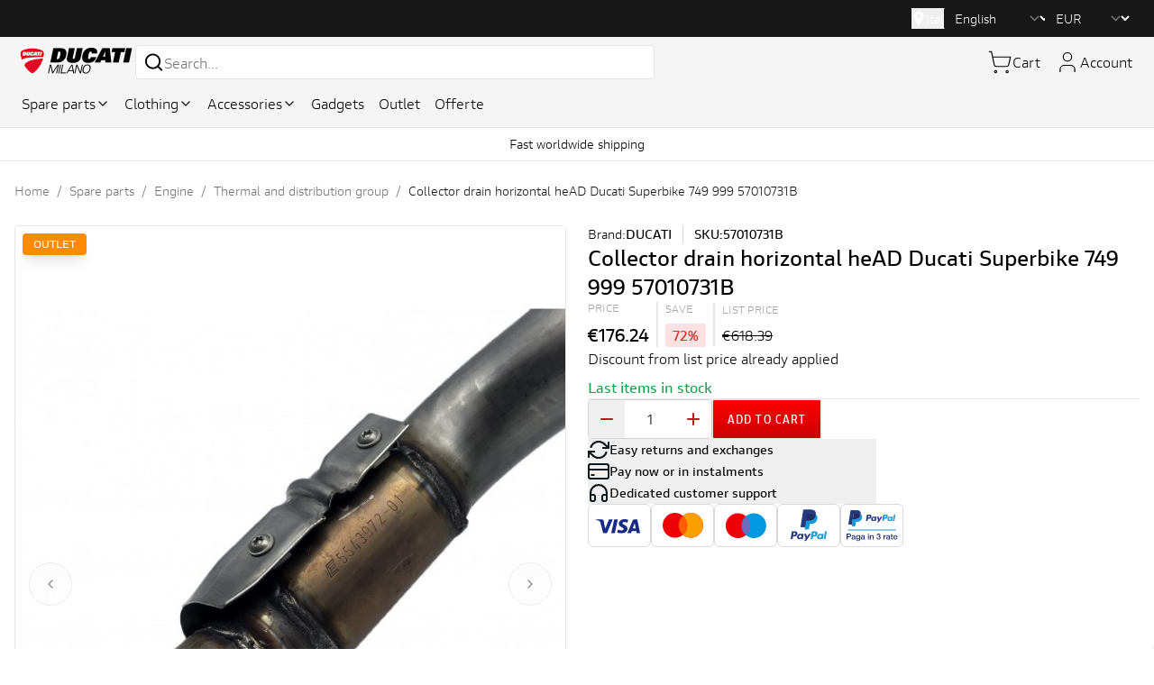

--- FILE ---
content_type: text/html;charset=utf-8
request_url: https://shop.ducatimilano.com/en/100542-collector-drain-horizontal-head-ducati-superbike-749-999-57010731b.html
body_size: 480107
content:
<!DOCTYPE html><html  lang="en"><head><script>(function(w,i,g){w[g]=w[g]||[];if(typeof w[g].push=='function')w[g].push(i)})
(window,'GTM-NH4PPQX','google_tags_first_party');</script><script>(function(w,d,s,l){w[l]=w[l]||[];(function(){w[l].push(arguments);})('set', 'developer_id.dYzg1YT', true);
		w[l].push({'gtm.start':new Date().getTime(),event:'gtm.js'});var f=d.getElementsByTagName(s)[0],
		j=d.createElement(s);j.async=true;j.src='/metrics/';
		f.parentNode.insertBefore(j,f);
		})(window,document,'script','dataLayer');</script><meta charset="utf-8"><meta name="viewport" content="minimum-scale=1, initial-scale=1, width=device-width"><title>Collector drain horizontal heAD Ducati Superbike 749 999 57010731B</title><script src="https://apis.google.com/js/platform.js?onload=renderBadge" async defer></script><script>
            window.renderBadge = function() {
              var ratingBadgeContainer = document.createElement("div");
              document.body.appendChild(ratingBadgeContainer);
              window.gapi.load('ratingbadge', function() {
                window.gapi.ratingbadge.render(ratingBadgeContainer, {
                  "merchant_id": 347508056
                });
              });
            }
          </script><link rel="stylesheet" href="https://cdn.jsdelivr.net/npm/swiper@9/swiper-bundle.min.css"><style>a{-webkit-tap-highlight-color:#dedede}</style><style>.prose h1[data-v-d1e8e286],.prose h2[data-v-d1e8e286],.prose h3[data-v-d1e8e286]{font-family:var(--font-family-primary);line-height:var(--line-height-default);margin-bottom:.5rem}.prose h1[data-v-d1e8e286]{font-size:var(--h1-size);font-weight:var(--font-bold)}.prose h2[data-v-d1e8e286]{font-size:var(--h2-size)}.prose h2[data-v-d1e8e286],.prose h3[data-v-d1e8e286]{font-weight:var(--font-semibold)}.prose h3[data-v-d1e8e286]{font-size:var(--h3-size)}.prose ol[data-v-d1e8e286],.prose p[data-v-d1e8e286],.prose span[data-v-d1e8e286],.prose table[data-v-d1e8e286],.prose ul[data-v-d1e8e286]{color:var(--paragraph-color);font-family:var(--font-family-secondary);font-size:var(--paragraph-size);font-weight:var(--font-regular);line-height:var(--line-height-default)}.prose table[data-v-d1e8e286]{border-collapse:collapse;margin-top:1rem;width:100%}.prose table td[data-v-d1e8e286],.prose table th[data-v-d1e8e286]{border:1px solid var(--paragraph-color);padding:.5rem;text-align:left}</style><style>.toggle-disabled:after{border-bottom:2px solid rgba(0,0,0,.6);border-top:2px solid rgba(0,0,0,.6);content:"";height:100%;left:0;pointer-events:none;position:absolute;top:0;transform:rotate(-45deg);width:100%}</style><style>@keyframes animate-reverse-1f896c6d{0%{transform:rotate(1turn)}to{transform:rotate(0)}}.animate-reverse[data-v-1f896c6d]{animation:animate-reverse-1f896c6d 1s linear infinite}.backdrop-blur-xl[data-v-1f896c6d]{-webkit-backdrop-filter:blur(16px);backdrop-filter:blur(16px)}.bg-clip-text[data-v-1f896c6d]{-webkit-background-clip:text;background-clip:text}</style><link rel="stylesheet" href="/_nuxt/entry.B1cl8_9w.css" crossorigin><link rel="stylesheet" href="/_nuxt/default.CUMNqhik.css" crossorigin><link rel="stylesheet" href="/_nuxt/product.CUP21fAH.css" crossorigin><link rel="modulepreload" as="script" crossorigin href="/_nuxt/BYWlhHfr.js"><link rel="modulepreload" as="script" crossorigin href="/_nuxt/BLo5tFbp.js"><link rel="modulepreload" as="script" crossorigin href="/_nuxt/CmpTgUXW.js"><link rel="modulepreload" as="script" crossorigin href="/_nuxt/Owo-hRur.js"><link rel="modulepreload" as="script" crossorigin href="/_nuxt/BKkw0QyH.js"><link rel="modulepreload" as="script" crossorigin href="/_nuxt/Cm_Z9oQU.js"><link rel="modulepreload" as="script" crossorigin href="/_nuxt/B4rDieSs.js"><link rel="modulepreload" as="script" crossorigin href="/_nuxt/Df0FCD2F.js"><link rel="modulepreload" as="script" crossorigin href="/_nuxt/CvWpbzxS.js"><link rel="modulepreload" as="script" crossorigin href="/_nuxt/CTlqus-V.js"><link rel="modulepreload" as="script" crossorigin href="/_nuxt/DG_BUQUt.js"><link rel="modulepreload" as="script" crossorigin href="/_nuxt/B2AQeS2M.js"><link rel="modulepreload" as="script" crossorigin href="/_nuxt/D6rqPAfs.js"><link rel="modulepreload" as="script" crossorigin href="/_nuxt/mk3a9fYR.js"><link rel="modulepreload" as="script" crossorigin href="/_nuxt/BzwIGeNa.js"><link rel="modulepreload" as="script" crossorigin href="/_nuxt/FUKBWQwh.js"><link rel="modulepreload" as="script" crossorigin href="/_nuxt/DNFaDcJ1.js"><link rel="modulepreload" as="script" crossorigin href="/_nuxt/2nvexzFh.js"><link rel="modulepreload" as="script" crossorigin href="/_nuxt/Dse7-3ot.js"><link rel="modulepreload" as="script" crossorigin href="/_nuxt/DyDFAIyW.js"><link rel="modulepreload" as="script" crossorigin href="/_nuxt/DZXidjNN.js"><link rel="modulepreload" as="script" crossorigin href="/_nuxt/akh_UhC2.js"><link rel="modulepreload" as="script" crossorigin href="/_nuxt/DFbnHzJv.js"><link rel="modulepreload" as="script" crossorigin href="/_nuxt/vT-rAbRt.js"><link rel="modulepreload" as="script" crossorigin href="/_nuxt/XSvOjbQy.js"><link rel="modulepreload" as="script" crossorigin href="/_nuxt/Cy34YHj7.js"><link rel="modulepreload" as="script" crossorigin href="/_nuxt/Dd2vZ1r5.js"><link rel="modulepreload" as="script" crossorigin href="/_nuxt/AFW887sS.js"><link rel="modulepreload" as="script" crossorigin href="/_nuxt/rfVIlR95.js"><link rel="modulepreload" as="script" crossorigin href="/_nuxt/DvMXOO6X.js"><link rel="modulepreload" as="script" crossorigin href="/_nuxt/CG1bxPEn.js"><link rel="modulepreload" as="script" crossorigin href="/_nuxt/DUU2PFuk.js"><link rel="modulepreload" as="script" crossorigin href="/_nuxt/DidGnB8T.js"><link rel="modulepreload" as="script" crossorigin href="/_nuxt/C5tHO5Cs.js"><link rel="modulepreload" as="script" crossorigin href="/_nuxt/DBWQoXKU.js"><link rel="modulepreload" as="script" crossorigin href="/_nuxt/DyeLqCV8.js"><link rel="modulepreload" as="script" crossorigin href="/_nuxt/Cc4lMOCq.js"><link rel="modulepreload" as="script" crossorigin href="/_nuxt/yqAF9KI-.js"><link rel="modulepreload" as="script" crossorigin href="/_nuxt/qrOscwKn.js"><link rel="modulepreload" as="script" crossorigin href="/_nuxt/Be2kZKal.js"><link rel="modulepreload" as="script" crossorigin href="/_nuxt/0MWgnwpV.js"><link rel="modulepreload" as="script" crossorigin href="/_nuxt/BN35W9PZ.js"><link rel="modulepreload" as="script" crossorigin href="/_nuxt/C6YRlW_g.js"><link rel="modulepreload" as="script" crossorigin href="/_nuxt/DDJ9UKpI.js"><link rel="modulepreload" as="script" crossorigin href="/_nuxt/DD7fbDmd.js"><link rel="modulepreload" as="script" crossorigin href="/_nuxt/Xvtnn5Ng.js"><link rel="modulepreload" as="script" crossorigin href="/_nuxt/Cr7bgRB-.js"><link rel="modulepreload" as="script" crossorigin href="/_nuxt/rH-WKDnF.js"><link rel="modulepreload" as="script" crossorigin href="/_nuxt/CBNiqO2Q.js"><link rel="modulepreload" as="script" crossorigin href="/_nuxt/CQxSVufi.js"><link rel="modulepreload" as="script" crossorigin href="/_nuxt/D1pBIQ4E.js"><link rel="modulepreload" as="script" crossorigin href="/_nuxt/VQb7kOp0.js"><link rel="modulepreload" as="script" crossorigin href="/_nuxt/BuDxijlB.js"><link rel="modulepreload" as="script" crossorigin href="/_nuxt/BNlrqUE0.js"><link rel="modulepreload" as="script" crossorigin href="/_nuxt/CIzwOIvY.js"><link rel="modulepreload" as="script" crossorigin href="/_nuxt/C9ccUPdi.js"><link rel="modulepreload" as="script" crossorigin href="/_nuxt/Cq7JtdQF.js"><link rel="modulepreload" as="script" crossorigin href="/_nuxt/C5u5ub6V.js"><link rel="modulepreload" as="script" crossorigin href="/_nuxt/ykaULbqJ.js"><link rel="modulepreload" as="script" crossorigin href="/_nuxt/cVPLKQhw.js"><link rel="modulepreload" as="script" crossorigin href="/_nuxt/BnMqrAep.js"><link rel="modulepreload" as="script" crossorigin href="/_nuxt/BQu4MQew.js"><link rel="modulepreload" as="script" crossorigin href="/_nuxt/gWID3dgg.js"><link rel="modulepreload" as="script" crossorigin href="/_nuxt/pNHNE1oB.js"><link rel="modulepreload" as="script" crossorigin href="/_nuxt/BQDm9mHi.js"><link rel="modulepreload" as="script" crossorigin href="/_nuxt/BdRg6ZgO.js"><link rel="modulepreload" as="script" crossorigin href="/_nuxt/CDHt_je2.js"><link rel="modulepreload" as="script" crossorigin href="/_nuxt/CG6NiKWf.js"><link rel="modulepreload" as="script" crossorigin href="/_nuxt/Doe_sC2I.js"><link rel="modulepreload" as="script" crossorigin href="/_nuxt/D5FVMjBn.js"><link rel="modulepreload" as="script" crossorigin href="/_nuxt/qmtXRiOd.js"><link rel="modulepreload" as="script" crossorigin href="/_nuxt/CaNkiDDE.js"><link rel="modulepreload" as="script" crossorigin href="/_nuxt/CvBFmn7P.js"><script type="module" src="/_nuxt/BYWlhHfr.js" crossorigin></script><meta name="theme-color" content="#ffffff"><link rel="icon" type="image/png" href="/favicon-ducati/favicon-96x96.png" sizes="96x96"><link rel="icon" type="image/png" href="/favicon-ducati/web-app-manifest-512x512.png" sizes="512x512"><link rel="icon" type="image/svg+xml" href="/favicon-ducati/favicon.svg"><link rel="shortcut icon" href="/favicon-ducati/favicon.ico"><link rel="apple-touch-icon" sizes="180x180" href="/favicon-ducati/apple-touch-icon.png"><link rel="manifest" href="/favicon-ducati/site.webmanifest"><meta name="robots" content="index, follow, max-image-preview:large, max-snippet:-1, max-video-preview:-1"><link rel="canonical" href="https://shop.ducatimilano.com/en/100542-collector-drain-horizontal-head-ducati-superbike-749-999-57010731b.html"><link rel="alternate" hreflang="en-us" href="https://shop.ducatimilano.com/en/100542-collector-drain-horizontal-head-ducati-superbike-749-999-57010731b.html"><link rel="alternate" hreflang="it-it" href="https://shop.ducatimilano.com/it/100542-collettore-scarico-testa-orizzontale-ricambio-originale-ducati-superbike-749-999.html"><link rel="alternate" hreflang="fr-fr" href="https://shop.ducatimilano.com/fr/100542-collector-drain-horizontal-tete-ducati-superbike-749-999-57010731b.html"><link rel="alternate" hreflang="es-es" href="https://shop.ducatimilano.com/es/100542-colector-drenaje-cabeza-horizontal-ducati-superbike-749-999-57010731b.html"><link rel="alternate" hreflang="de-de" href="https://shop.ducatimilano.com/de/100542-collector-drain-horizontal-head-ducati-super-749-999-57010731b.html"><link rel="alternate" hreflang="x-default" href="https://shop.ducatimilano.com/en/100542-collector-drain-horizontal-head-ducati-superbike-749-999-57010731b.html"><meta property="og:title" content="Collector drain horizontal heAD Ducati Superbike 749 999 57010731B"><meta name="description" content="Collettore Scarico Testa Orizzontale Ricambio Originale per Ducati Superbike 749 999 57010731B Collettore scarico testa…"><meta property="og:description" content="Collettore Scarico Testa Orizzontale Ricambio Originale per Ducati Superbike 749 999 57010731B Collettore scarico testa…"><meta property="og:image" content="https://shop-ps.ducatimilano.com/1838-home_default/collector-drain-horizontal-head-ducati-superbike-749-999-57010731b.jpg"></head><body><div id="__nuxt"><!--[--><div class="nuxt-loading-indicator" style="position:fixed;top:0;right:0;left:0;pointer-events:none;width:auto;height:3px;opacity:0;background:repeating-linear-gradient(to right,#00dc82 0%,#34cdfe 50%,#0047e1 100%);background-size:0% auto;transform:scaleX(0%);transform-origin:left;transition:transform 0.1s, height 0.4s, opacity 0.4s;z-index:999999;"></div><span></span><div aria-live="assertive" class="pointer-events-none fixed inset-0 flex items-end px-4 py-6 flex-col w-full sm:items-start sm:p-6 z-50"><!--[--><!--]--></div><span></span><div class="bg-gray-900 p-2 text-white"><div class="mx-auto w-full max-w-screen-2xl px-4"><!--[--><div class="flex justify-end w-full gap-4 sm:text-sm items-center"><div><button class="flex items-center gap-1" type="button"><svg class="" xmlns="http://www.w3.org/2000/svg" width="16px" height="23px" viewBox="0 0 395.71 395.71" fill="currentColor" xml:space="preserve"><g><path d="M197.849,0C122.131,0,60.531,61.609,60.531,137.329c0,72.887,124.591,243.177,129.896,250.388l4.951,6.738
                c0.579,0.792,1.501,1.255,2.471,1.255c0.985,0,1.901-0.463,2.486-1.255l4.948-6.738c5.308-7.211,129.896-177.501,129.896-250.388
                C335.179,61.609,273.569,0,197.849,0z M197.849,88.138c27.13,0,49.191,22.062,49.191,49.191c0,27.115-22.062,49.191-49.191,49.191
                c-27.114,0-49.191-22.076-49.191-49.191C148.658,110.2,170.734,88.138,197.849,88.138z"></path></g></svg><span class="text-sm font-medium">Italy</span></button><!----></div><span class="h-6 w-px bg-gray-700"></span><div class="group relative -ml-2 rounded-md border-transparent bg-gray-900 focus-within:ring-2 focus-within:ring-white"><select class="flex focus items-center rounded border-transparent bg-gray-900 py-0.5 pl-2 text-sm font-medium text-white focus:border-transparent focus:outline-none focus:ring-0 group-hover:text-gray-100"><!--[--><option value="en" selected>English</option><option value="de">Deutsch</option><option value="it">Italiano</option><option value="es">Español</option><option value="fr">Français</option><!--]--></select></div><span class="h-6 w-px bg-gray-700"></span><div class="uppercase"><div class="uppercase"><div class="flex"><label for="desktop-currency" class="sr-only">Currency</label><div class="group relative -ml-2 rounded-md border-transparent bg-gray-900 focus-within:ring-2 focus-within:ring-white"><select name="currency" class="flex focus items-center rounded border-transparent bg-gray-900 py-0.5 pl-2 text-sm font-medium text-white focus:border-transparent focus:outline-none focus:ring-0 group-hover:text-gray-100" title="currency"><!--[--><option value="AUD">AUD</option><option value="CAD">CAD</option><option value="CHF">CHF</option><option selected value="EUR" selected>EUR</option><option value="GBP">GBP</option><option value="PLN">PLN</option><option value="SEK">SEK</option><option value="USD">USD</option><!--]--></select></div></div></div></div></div><!--]--></div></div><header class="z-40 top-0 bg-gray-100 min-h-14 pt-2 border-b"><div class="mx-auto w-full max-w-screen-2xl px-4 flex items-center justify-between gap-3"><!--[--><div class="flex items-center w-full gap-3"><a href="/en" class="flex w-auto shrink-0"><img src="https://shop-ps.ducatimilano.com/img/logo-1697805196.jpg" format="webp" alt loading="lazy" class="max-w-32 lg:max-w-36 xl:max-w-40"></a><div class="w-full relative hidden lg:block"><div class="relative w-full max-w-xl"><div class="flex items-center bg-white px-2 rounded border"><svg xmlns="http://www.w3.org/2000/svg" width="24" height="24" viewBox="0 0 24 24" fill="none" stroke="currentColor" stroke-width="2" stroke-linecap="round" stroke-linejoin="round" class="lucide lucide-search-icon"><circle cx="11" cy="11" r="8"></circle><path d="m21 21-4.3-4.3"></path></svg><input value="" placeholder="Search..." class="w-full h-9 border-none max-w-xl focus:ring-0"></div><!----></div></div></div><div class="flex items-center gap-1"><div class="block lg:hidden"><button class="group relative flex items-center justify-center size-10"><svg xmlns="http://www.w3.org/2000/svg" width="24" height="24" viewBox="0 0 24 24" fill="none" stroke="currentColor" stroke-width="1" stroke-linecap="round" stroke-linejoin="round" class="lucide lucide-search-icon size-8"><circle cx="11" cy="11" r="8"></circle><path d="m21 21-4.3-4.3"></path></svg></button></div><div><a href="/en/cart" class="hover:bg-gray-200/80 rounded-sm px-2 group relative gap-2 flex items-center justify-center h-10"><span class="relative"><svg xmlns="http://www.w3.org/2000/svg" width="24" height="24" viewBox="0 0 24 24" fill="none" stroke="currentColor" stroke-width="1" stroke-linecap="round" stroke-linejoin="round" class="lucide lucide-shopping-cart-icon size-8 md:size-7"><circle cx="8" cy="21" r="1"></circle><circle cx="19" cy="21" r="1"></circle><path d="M2.05 2.05h2l2.66 12.42a2 2 0 0 0 2 1.58h9.78a2 2 0 0 0 1.95-1.57l1.65-7.43H5.12"></path></svg><!----></span><span class="hidden md:block">Cart</span><span class="sr-only">items in cart, view bag</span></a></div><div><a href="/en/my-account" class="hover:bg-gray-200/80 rounded-sm px-2 group flex gap-2 items-center justify-center h-10" title="Account"><svg xmlns="http://www.w3.org/2000/svg" width="24" height="24" viewBox="0 0 24 24" fill="none" stroke="currentColor" stroke-width="1" stroke-linecap="round" stroke-linejoin="round" class="lucide lucide-user-icon size-8 md:size-7"><path d="M19 21v-2a4 4 0 0 0-4-4H9a4 4 0 0 0-4 4v2"></path><circle cx="12" cy="7" r="4"></circle></svg><span class="hidden md:block">Account</span></a></div><div class="flow-root"><button type="button" class="lg:hidden size-10 flex items-center justify-center" title="menu"><svg xmlns="http://www.w3.org/2000/svg" width="24" height="24" viewBox="0 0 24 24" fill="none" stroke="currentColor" stroke-width="1" stroke-linecap="round" stroke-linejoin="round" class="lucide lucide-menu-icon size-8"><line x1="4" x2="20" y1="12" y2="12"></line><line x1="4" x2="20" y1="6" y2="6"></line><line x1="4" x2="20" y1="18" y2="18"></line></svg></button></div></div><!--]--></div><div class="mx-auto w-full max-w-screen-2xl px-4 hidden lg:flex items-center gap-3 py-2 overflow-x-auto"><!--[--><!--[--><div><a href="/en/11-spare-parts" class="h-9 px-2 rounded bg-gray-100 hover:bg-white transition whitespace-nowrap flex gap-2 items-center">Spare parts <svg xmlns="http://www.w3.org/2000/svg" width="24" height="24" viewBox="0 0 24 24" fill="none" stroke="currentColor" stroke-width="2" stroke-linecap="round" stroke-linejoin="round" class="lucide lucide-chevron-down-icon h-4 w-4 [data-open]:rotate-180"><path d="m6 9 6 6 6-6"></path></svg></a></div><div><a href="/en/10-clothing" class="h-9 px-2 rounded bg-gray-100 hover:bg-white transition whitespace-nowrap flex gap-2 items-center">Clothing <svg xmlns="http://www.w3.org/2000/svg" width="24" height="24" viewBox="0 0 24 24" fill="none" stroke="currentColor" stroke-width="2" stroke-linecap="round" stroke-linejoin="round" class="lucide lucide-chevron-down-icon h-4 w-4 [data-open]:rotate-180"><path d="m6 9 6 6 6-6"></path></svg></a></div><div><a href="/en/6-accessories" class="h-9 px-2 rounded bg-gray-100 hover:bg-white transition whitespace-nowrap flex gap-2 items-center">Accessories <svg xmlns="http://www.w3.org/2000/svg" width="24" height="24" viewBox="0 0 24 24" fill="none" stroke="currentColor" stroke-width="2" stroke-linecap="round" stroke-linejoin="round" class="lucide lucide-chevron-down-icon h-4 w-4 [data-open]:rotate-180"><path d="m6 9 6 6 6-6"></path></svg></a></div><div><a href="/en/12-gadgets" class="h-9 px-2 rounded bg-gray-100 hover:bg-white transition whitespace-nowrap flex gap-2 items-center">Gadgets <!----></a></div><div><a href="/en/2734-outlet" class="h-9 px-2 rounded bg-gray-100 hover:bg-white transition whitespace-nowrap flex gap-2 items-center">Outlet <!----></a></div><!--]--><!----><!--[--><div><a href="/en/sconti-e-offerte-ducati" class="h-9 px-2 rounded bg-gray-100 hover:bg-white transition whitespace-nowrap flex gap-2 items-center">Offerte <!----></a></div><!--]--><!----><!--]--></div><div class="mx-auto w-full max-w-screen-2xl px-4 flex items-center justify-end p-3 lg:hidden" style="display:none;"><!--[--><div class="w-full relative"><div class="relative w-full max-w-xl"><div class="flex items-center bg-white px-2 rounded border"><svg xmlns="http://www.w3.org/2000/svg" width="24" height="24" viewBox="0 0 24 24" fill="none" stroke="currentColor" stroke-width="2" stroke-linecap="round" stroke-linejoin="round" class="lucide lucide-search-icon"><circle cx="11" cy="11" r="8"></circle><path d="m21 21-4.3-4.3"></path></svg><input value="" placeholder="Search..." class="w-full h-9 border-none max-w-xl focus:ring-0"></div><!----></div></div><!--]--></div><!----><!----></header><div class="bg-primary text-primary-foreground border-b border-gray-200 text-gray-800 py-2 text-sm"><div class="mx-auto w-full relative"><div class="swiper"><!--[--><!--]--><div class="swiper-wrapper"><!--[--><!--]--><!--[--><div class="swiper-slide" data-swiper-slide-index="0"><!--[--><div class="w-full mx-auto flex items-center justify-center"><span>Fast worldwide shipping</span></div><!--]--><!----></div><!--]--><!--[--><!--]--></div><!----><!----><!----><!--[--><!--]--></div><div class="swiper-button-prev-custom absolute left-2 top-1/2 transform -translate-y-1/2 z-10 cursor-pointer text-white hover:text-gray-200"><svg width="20" height="20" viewBox="0 0 24 24" fill="none" xmlns="http://www.w3.org/2000/svg"><path d="M15 18L9 12L15 6" stroke="currentColor" stroke-width="2" stroke-linecap="round" stroke-linejoin="round"></path></svg></div><div class="swiper-button-next-custom absolute right-2 top-1/2 transform -translate-y-1/2 z-10 cursor-pointer text-white hover:text-gray-200"><svg width="20" height="20" viewBox="0 0 24 24" fill="none" xmlns="http://www.w3.org/2000/svg"><path d="M9 18L15 12L9 6" stroke="currentColor" stroke-width="2" stroke-linecap="round" stroke-linejoin="round"></path></svg></div></div></div><main><!--[--><div></div><!--[--><div data-v-d1e8e286><div class="mx-auto w-full max-w-screen-2xl px-4 px-20" data-v-d1e8e286><!--[--><div class="py-5" data-v-d1e8e286><nav data-testid="breadcrumbs" class="inline-flex items-center text-sm font-normal font-body breadcrumbs mb-2" data-v-d1e8e286><ol class="flex w-auto leading-none group md:flex-wrap"><li class="flex items-center sm:hidden text-neutral-500 z-10"><div class="w-max" data-testid="dropdown"><!--[--><button type="button" class="inline-flex items-center justify-center font-medium text-base focus-visible:outline focus-visible:outline-offset rounded-md disabled:text-disabled-500 disabled:bg-disabled-300 disabled:shadow-none disabled:ring-0 disabled:cursor-not-allowed p-2 gap-2 text-primary-700 hover:bg-primary-100 hover:text-primary-800 active:bg-primary-200 active:text-primary-900 disabled:bg-transparent relative w-5 h-5 !p-0 rounded-sm outline-secondary-600 hover:bg-transparent active:bg-transparent" data-testid="breadcrumbs-dropdown-button" aria-label="breadcrumbsDropdownText"><!--[--><svg xmlns="http://www.w3.org/2000/svg" class="inline-block fill-current w-5 h-5 text-neutral-500 hover:text-primary-700 active:text-primary-800 active:bg-transparent" viewBox="0 0 24 24" data-testid="more-horiz"><path d="M12 14a2 2 0 1 1 .001-4.001A2 2 0 0 1 12 14m4-2a2 2 0 1 0 4.001-.001A2 2 0 0 0 16 12m-8 0a2 2 0 1 0-4.001.001A2 2 0 0 0 8 12"></path></svg><!--]--><!--[--><!--]--><!----></button><!--]--><!----></div></li><!--[--><li class="peer hidden sm:flex items-center peer-[:nth-of-type(even)]:before:content-[&#39;/&#39;] peer-[:nth-of-type(even)]:before:px-2 peer-[:nth-of-type(even)]:before:leading-5 last-of-type:flex last-of-type:before:font-normal last-of-type:before:text-neutral-500 text-neutral-500 last-of-type:text-neutral-900 last-of-type:font-medium"><a href="https://shop.ducatimilano.com/en/" rel="noopener noreferrer" class="focus-visible:outline focus-visible:outline-offset focus-visible:rounded-sm underline hover:text-primary-800 active:text-primary-900 focus-visible:outline focus-visible:outline-offset focus-visible:rounded-sm leading-5 no-underline hover:underline active:underline whitespace-nowrap outline-secondary-600 text-inherit" data-testid="link"><!--[-->Home<!--]--></a></li><li class="peer hidden sm:flex items-center peer-[:nth-of-type(even)]:before:content-[&#39;/&#39;] peer-[:nth-of-type(even)]:before:px-2 peer-[:nth-of-type(even)]:before:leading-5 last-of-type:flex last-of-type:before:font-normal last-of-type:before:text-neutral-500 text-neutral-500 last-of-type:text-neutral-900 last-of-type:font-medium"><a href="https://shop.ducatimilano.com/en/11-spare-parts" rel="noopener noreferrer" class="focus-visible:outline focus-visible:outline-offset focus-visible:rounded-sm underline hover:text-primary-800 active:text-primary-900 focus-visible:outline focus-visible:outline-offset focus-visible:rounded-sm leading-5 no-underline hover:underline active:underline whitespace-nowrap outline-secondary-600 text-inherit" data-testid="link"><!--[-->Spare parts<!--]--></a></li><li class="peer hidden sm:flex items-center peer-[:nth-of-type(even)]:before:content-[&#39;/&#39;] peer-[:nth-of-type(even)]:before:px-2 peer-[:nth-of-type(even)]:before:leading-5 last-of-type:flex last-of-type:before:font-normal last-of-type:before:text-neutral-500 text-neutral-500 last-of-type:text-neutral-900 last-of-type:font-medium"><a href="https://shop.ducatimilano.com/en/2672-engine" rel="noopener noreferrer" class="focus-visible:outline focus-visible:outline-offset focus-visible:rounded-sm underline hover:text-primary-800 active:text-primary-900 focus-visible:outline focus-visible:outline-offset focus-visible:rounded-sm leading-5 no-underline hover:underline active:underline whitespace-nowrap outline-secondary-600 text-inherit" data-testid="link"><!--[-->Engine<!--]--></a></li><li class="peer hidden sm:flex items-center peer-[:nth-of-type(even)]:before:content-[&#39;/&#39;] peer-[:nth-of-type(even)]:before:px-2 peer-[:nth-of-type(even)]:before:leading-5 last-of-type:flex last-of-type:before:font-normal last-of-type:before:text-neutral-500 text-neutral-500 last-of-type:text-neutral-900 last-of-type:font-medium"><a href="https://shop.ducatimilano.com/en/2692-thermal-and-distribution-group" rel="noopener noreferrer" class="focus-visible:outline focus-visible:outline-offset focus-visible:rounded-sm underline hover:text-primary-800 active:text-primary-900 focus-visible:outline focus-visible:outline-offset focus-visible:rounded-sm leading-5 no-underline hover:underline active:underline whitespace-nowrap outline-secondary-600 text-inherit" data-testid="link"><!--[-->Thermal and distribution group<!--]--></a></li><li class="peer hidden sm:flex items-center peer-[:nth-of-type(even)]:before:content-[&#39;/&#39;] peer-[:nth-of-type(even)]:before:px-2 peer-[:nth-of-type(even)]:before:leading-5 last-of-type:flex last-of-type:before:font-normal last-of-type:before:text-neutral-500 text-neutral-500 last-of-type:text-neutral-900 last-of-type:font-medium"><span>Collector drain horizontal heAD Ducati Superbike 749 999 57010731B</span></li><!--]--></ol></nav></div><div class="grid grid-cols-1 md:grid-cols-2 lg:grid-cols-2 gap-6 mb-16" data-v-d1e8e286><section class="grid-in-left-top md:h-full" data-v-d1e8e286><div class="flex flex-col gap-4" data-v-d1e8e286><div class="relative w-full" role="region" aria-roledescription="carousel" tabindex="0" id="gallery"><!--[--><div class="overflow-hidden"><div class="flex -ml-4"><!--[--><!--[--><div role="group" aria-roledescription="slide" class="min-w-0 shrink-0 grow-0 basis-full pl-4"><!--[--><div class="rounded border text-card-foreground shadow-sm aspect-square bg-gray-100 relative"><!--[--><div class="w-24 aspect-square p-3 bottom-4 left-4 bg-primary w-15 aspect-square flex flex-col justify-center items-center gap-1 absolute z-10 text-white text-xs font-bold p-2 rounded-full shadow-lg"><div><svg width="28" height="18" viewBox="0 0 31 19" fill="none" xmlns="http://www.w3.org/2000/svg"><path d="M9.90434 17.7503C11.3487 17.7503 12.5196 16.5794 12.5196 15.1349C12.5196 13.6904 11.3487 12.5195 9.90434 12.5195C8.45996 12.5195 7.28906 13.6904 7.28906 15.1349C7.28906 16.5794 8.45996 17.7503 9.90434 17.7503Z" stroke="white" stroke-width="1.5" stroke-miterlimit="1.5" stroke-linecap="round" stroke-linejoin="round"></path><path d="M22.9786 17.7503C24.423 17.7503 25.5938 16.5794 25.5938 15.1349C25.5938 13.6904 24.423 12.5195 22.9786 12.5195C21.5341 12.5195 20.3633 13.6904 20.3633 15.1349C20.3633 16.5794 21.5341 17.7503 22.9786 17.7503Z" stroke="white" stroke-width="1.5" stroke-miterlimit="1.5" stroke-linecap="round" stroke-linejoin="round"></path><path d="M12.5841 15.1346H19.0569V1.53461C19.0569 1.10129 18.7057 0.75 18.2724 0.75H0.75" stroke="white" stroke-width="1.5" stroke-linecap="round"></path><path d="M6.83243 15.1347H4.15177C3.71846 15.1347 3.36719 14.7834 3.36719 14.3501V7.94238" stroke="white" stroke-width="1.5" stroke-linecap="round"></path><path d="M2.05859 4.67285H7.28915" stroke="white" stroke-width="1.5" stroke-linecap="round" stroke-linejoin="round"></path><path d="M19.0586 4.67285H26.3946C26.7046 4.67285 26.9856 4.85546 27.1116 5.13881L29.4521 10.4052C29.4967 10.5057 29.5197 10.6142 29.5197 10.7239V14.3498C29.5197 14.7831 29.1685 15.1344 28.7351 15.1344H26.2506" stroke="white" stroke-width="1.5" stroke-linecap="round"></path><path d="M19.0586 15.1348H20.3662" stroke="white" stroke-width="1.5" stroke-linecap="round"></path></svg></div><div class="text-xs text-center leading-tight">FREE SHIPPING</div></div><div class="top-2 left-2 absolute z-10 flex flex-col gap-2" size="medium"><!--[--><div class="flex items-center justify-center shadow-lg py-1 px-3 text-xs rounded font-bold" style="background-color: #ff8c00; color: #ffffff">OUTLET</div><!--]--></div><a target="_blank" rel="noreferrer" data-pswp-src="https://shop-ps.ducatimilano.com/1838-large_default/collector-drain-horizontal-head-ducati-superbike-749-999-57010731b.jpg" data-pswp-width="500" data-pswp-height="650"><img data-nuxt-img srcset="https://shop-ps.ducatimilano.com/1838-large_default/collector-drain-horizontal-head-ducati-superbike-749-999-57010731b.jpg 1x, https://shop-ps.ducatimilano.com/1838-large_default/collector-drain-horizontal-head-ducati-superbike-749-999-57010731b.jpg 2x" onerror="this.setAttribute(&#39;data-error&#39;, 1)" loading="lazy" alt="Collector drain horizontal heAD Ducati Superbike 749 999 57010731B - 1" title="Collector drain horizontal heAD Ducati Superbike 749 999 57010731B - 1" class="aspect-square object-cover w-full" src="https://shop-ps.ducatimilano.com/1838-large_default/collector-drain-horizontal-head-ducati-superbike-749-999-57010731b.jpg"></a><!--]--></div><!--]--></div><div role="group" aria-roledescription="slide" class="min-w-0 shrink-0 grow-0 basis-full pl-4"><!--[--><div class="rounded border text-card-foreground shadow-sm aspect-square bg-gray-100 relative"><!--[--><div class="w-24 aspect-square p-3 bottom-4 left-4 bg-primary w-15 aspect-square flex flex-col justify-center items-center gap-1 absolute z-10 text-white text-xs font-bold p-2 rounded-full shadow-lg"><div><svg width="28" height="18" viewBox="0 0 31 19" fill="none" xmlns="http://www.w3.org/2000/svg"><path d="M9.90434 17.7503C11.3487 17.7503 12.5196 16.5794 12.5196 15.1349C12.5196 13.6904 11.3487 12.5195 9.90434 12.5195C8.45996 12.5195 7.28906 13.6904 7.28906 15.1349C7.28906 16.5794 8.45996 17.7503 9.90434 17.7503Z" stroke="white" stroke-width="1.5" stroke-miterlimit="1.5" stroke-linecap="round" stroke-linejoin="round"></path><path d="M22.9786 17.7503C24.423 17.7503 25.5938 16.5794 25.5938 15.1349C25.5938 13.6904 24.423 12.5195 22.9786 12.5195C21.5341 12.5195 20.3633 13.6904 20.3633 15.1349C20.3633 16.5794 21.5341 17.7503 22.9786 17.7503Z" stroke="white" stroke-width="1.5" stroke-miterlimit="1.5" stroke-linecap="round" stroke-linejoin="round"></path><path d="M12.5841 15.1346H19.0569V1.53461C19.0569 1.10129 18.7057 0.75 18.2724 0.75H0.75" stroke="white" stroke-width="1.5" stroke-linecap="round"></path><path d="M6.83243 15.1347H4.15177C3.71846 15.1347 3.36719 14.7834 3.36719 14.3501V7.94238" stroke="white" stroke-width="1.5" stroke-linecap="round"></path><path d="M2.05859 4.67285H7.28915" stroke="white" stroke-width="1.5" stroke-linecap="round" stroke-linejoin="round"></path><path d="M19.0586 4.67285H26.3946C26.7046 4.67285 26.9856 4.85546 27.1116 5.13881L29.4521 10.4052C29.4967 10.5057 29.5197 10.6142 29.5197 10.7239V14.3498C29.5197 14.7831 29.1685 15.1344 28.7351 15.1344H26.2506" stroke="white" stroke-width="1.5" stroke-linecap="round"></path><path d="M19.0586 15.1348H20.3662" stroke="white" stroke-width="1.5" stroke-linecap="round"></path></svg></div><div class="text-xs text-center leading-tight">FREE SHIPPING</div></div><div class="top-2 left-2 absolute z-10 flex flex-col gap-2" size="medium"><!--[--><div class="flex items-center justify-center shadow-lg py-1 px-3 text-xs rounded font-bold" style="background-color: #ff8c00; color: #ffffff">OUTLET</div><!--]--></div><a target="_blank" rel="noreferrer" data-pswp-src="https://shop-ps.ducatimilano.com/1839-large_default/collector-drain-horizontal-head-ducati-superbike-749-999-57010731b.jpg" data-pswp-width="500" data-pswp-height="650"><img data-nuxt-img srcset="https://shop-ps.ducatimilano.com/1839-large_default/collector-drain-horizontal-head-ducati-superbike-749-999-57010731b.jpg 1x, https://shop-ps.ducatimilano.com/1839-large_default/collector-drain-horizontal-head-ducati-superbike-749-999-57010731b.jpg 2x" onerror="this.setAttribute(&#39;data-error&#39;, 1)" loading="lazy" alt="Collector drain horizontal heAD Ducati Superbike 749 999 57010731B - 2" title="Collector drain horizontal heAD Ducati Superbike 749 999 57010731B - 2" class="aspect-square object-cover w-full" src="https://shop-ps.ducatimilano.com/1839-large_default/collector-drain-horizontal-head-ducati-superbike-749-999-57010731b.jpg"></a><!--]--></div><!--]--></div><div role="group" aria-roledescription="slide" class="min-w-0 shrink-0 grow-0 basis-full pl-4"><!--[--><div class="rounded border text-card-foreground shadow-sm aspect-square bg-gray-100 relative"><!--[--><div class="w-24 aspect-square p-3 bottom-4 left-4 bg-primary w-15 aspect-square flex flex-col justify-center items-center gap-1 absolute z-10 text-white text-xs font-bold p-2 rounded-full shadow-lg"><div><svg width="28" height="18" viewBox="0 0 31 19" fill="none" xmlns="http://www.w3.org/2000/svg"><path d="M9.90434 17.7503C11.3487 17.7503 12.5196 16.5794 12.5196 15.1349C12.5196 13.6904 11.3487 12.5195 9.90434 12.5195C8.45996 12.5195 7.28906 13.6904 7.28906 15.1349C7.28906 16.5794 8.45996 17.7503 9.90434 17.7503Z" stroke="white" stroke-width="1.5" stroke-miterlimit="1.5" stroke-linecap="round" stroke-linejoin="round"></path><path d="M22.9786 17.7503C24.423 17.7503 25.5938 16.5794 25.5938 15.1349C25.5938 13.6904 24.423 12.5195 22.9786 12.5195C21.5341 12.5195 20.3633 13.6904 20.3633 15.1349C20.3633 16.5794 21.5341 17.7503 22.9786 17.7503Z" stroke="white" stroke-width="1.5" stroke-miterlimit="1.5" stroke-linecap="round" stroke-linejoin="round"></path><path d="M12.5841 15.1346H19.0569V1.53461C19.0569 1.10129 18.7057 0.75 18.2724 0.75H0.75" stroke="white" stroke-width="1.5" stroke-linecap="round"></path><path d="M6.83243 15.1347H4.15177C3.71846 15.1347 3.36719 14.7834 3.36719 14.3501V7.94238" stroke="white" stroke-width="1.5" stroke-linecap="round"></path><path d="M2.05859 4.67285H7.28915" stroke="white" stroke-width="1.5" stroke-linecap="round" stroke-linejoin="round"></path><path d="M19.0586 4.67285H26.3946C26.7046 4.67285 26.9856 4.85546 27.1116 5.13881L29.4521 10.4052C29.4967 10.5057 29.5197 10.6142 29.5197 10.7239V14.3498C29.5197 14.7831 29.1685 15.1344 28.7351 15.1344H26.2506" stroke="white" stroke-width="1.5" stroke-linecap="round"></path><path d="M19.0586 15.1348H20.3662" stroke="white" stroke-width="1.5" stroke-linecap="round"></path></svg></div><div class="text-xs text-center leading-tight">FREE SHIPPING</div></div><div class="top-2 left-2 absolute z-10 flex flex-col gap-2" size="medium"><!--[--><div class="flex items-center justify-center shadow-lg py-1 px-3 text-xs rounded font-bold" style="background-color: #ff8c00; color: #ffffff">OUTLET</div><!--]--></div><a target="_blank" rel="noreferrer" data-pswp-src="https://shop-ps.ducatimilano.com/1840-large_default/collector-drain-horizontal-head-ducati-superbike-749-999-57010731b.jpg" data-pswp-width="500" data-pswp-height="650"><img data-nuxt-img srcset="https://shop-ps.ducatimilano.com/1840-large_default/collector-drain-horizontal-head-ducati-superbike-749-999-57010731b.jpg 1x, https://shop-ps.ducatimilano.com/1840-large_default/collector-drain-horizontal-head-ducati-superbike-749-999-57010731b.jpg 2x" onerror="this.setAttribute(&#39;data-error&#39;, 1)" loading="lazy" alt="Collector drain horizontal heAD Ducati Superbike 749 999 57010731B - 3" title="Collector drain horizontal heAD Ducati Superbike 749 999 57010731B - 3" class="aspect-square object-cover w-full" src="https://shop-ps.ducatimilano.com/1840-large_default/collector-drain-horizontal-head-ducati-superbike-749-999-57010731b.jpg"></a><!--]--></div><!--]--></div><div role="group" aria-roledescription="slide" class="min-w-0 shrink-0 grow-0 basis-full pl-4"><!--[--><div class="rounded border text-card-foreground shadow-sm aspect-square bg-gray-100 relative"><!--[--><div class="w-24 aspect-square p-3 bottom-4 left-4 bg-primary w-15 aspect-square flex flex-col justify-center items-center gap-1 absolute z-10 text-white text-xs font-bold p-2 rounded-full shadow-lg"><div><svg width="28" height="18" viewBox="0 0 31 19" fill="none" xmlns="http://www.w3.org/2000/svg"><path d="M9.90434 17.7503C11.3487 17.7503 12.5196 16.5794 12.5196 15.1349C12.5196 13.6904 11.3487 12.5195 9.90434 12.5195C8.45996 12.5195 7.28906 13.6904 7.28906 15.1349C7.28906 16.5794 8.45996 17.7503 9.90434 17.7503Z" stroke="white" stroke-width="1.5" stroke-miterlimit="1.5" stroke-linecap="round" stroke-linejoin="round"></path><path d="M22.9786 17.7503C24.423 17.7503 25.5938 16.5794 25.5938 15.1349C25.5938 13.6904 24.423 12.5195 22.9786 12.5195C21.5341 12.5195 20.3633 13.6904 20.3633 15.1349C20.3633 16.5794 21.5341 17.7503 22.9786 17.7503Z" stroke="white" stroke-width="1.5" stroke-miterlimit="1.5" stroke-linecap="round" stroke-linejoin="round"></path><path d="M12.5841 15.1346H19.0569V1.53461C19.0569 1.10129 18.7057 0.75 18.2724 0.75H0.75" stroke="white" stroke-width="1.5" stroke-linecap="round"></path><path d="M6.83243 15.1347H4.15177C3.71846 15.1347 3.36719 14.7834 3.36719 14.3501V7.94238" stroke="white" stroke-width="1.5" stroke-linecap="round"></path><path d="M2.05859 4.67285H7.28915" stroke="white" stroke-width="1.5" stroke-linecap="round" stroke-linejoin="round"></path><path d="M19.0586 4.67285H26.3946C26.7046 4.67285 26.9856 4.85546 27.1116 5.13881L29.4521 10.4052C29.4967 10.5057 29.5197 10.6142 29.5197 10.7239V14.3498C29.5197 14.7831 29.1685 15.1344 28.7351 15.1344H26.2506" stroke="white" stroke-width="1.5" stroke-linecap="round"></path><path d="M19.0586 15.1348H20.3662" stroke="white" stroke-width="1.5" stroke-linecap="round"></path></svg></div><div class="text-xs text-center leading-tight">FREE SHIPPING</div></div><div class="top-2 left-2 absolute z-10 flex flex-col gap-2" size="medium"><!--[--><div class="flex items-center justify-center shadow-lg py-1 px-3 text-xs rounded font-bold" style="background-color: #ff8c00; color: #ffffff">OUTLET</div><!--]--></div><a target="_blank" rel="noreferrer" data-pswp-src="https://shop-ps.ducatimilano.com/1841-large_default/collector-drain-horizontal-head-ducati-superbike-749-999-57010731b.jpg" data-pswp-width="500" data-pswp-height="650"><img data-nuxt-img srcset="https://shop-ps.ducatimilano.com/1841-large_default/collector-drain-horizontal-head-ducati-superbike-749-999-57010731b.jpg 1x, https://shop-ps.ducatimilano.com/1841-large_default/collector-drain-horizontal-head-ducati-superbike-749-999-57010731b.jpg 2x" onerror="this.setAttribute(&#39;data-error&#39;, 1)" loading="lazy" alt="Collector drain horizontal heAD Ducati Superbike 749 999 57010731B - 4" title="Collector drain horizontal heAD Ducati Superbike 749 999 57010731B - 4" class="aspect-square object-cover w-full" src="https://shop-ps.ducatimilano.com/1841-large_default/collector-drain-horizontal-head-ducati-superbike-749-999-57010731b.jpg"></a><!--]--></div><!--]--></div><div role="group" aria-roledescription="slide" class="min-w-0 shrink-0 grow-0 basis-full pl-4"><!--[--><div class="rounded border text-card-foreground shadow-sm aspect-square bg-gray-100 relative"><!--[--><div class="w-24 aspect-square p-3 bottom-4 left-4 bg-primary w-15 aspect-square flex flex-col justify-center items-center gap-1 absolute z-10 text-white text-xs font-bold p-2 rounded-full shadow-lg"><div><svg width="28" height="18" viewBox="0 0 31 19" fill="none" xmlns="http://www.w3.org/2000/svg"><path d="M9.90434 17.7503C11.3487 17.7503 12.5196 16.5794 12.5196 15.1349C12.5196 13.6904 11.3487 12.5195 9.90434 12.5195C8.45996 12.5195 7.28906 13.6904 7.28906 15.1349C7.28906 16.5794 8.45996 17.7503 9.90434 17.7503Z" stroke="white" stroke-width="1.5" stroke-miterlimit="1.5" stroke-linecap="round" stroke-linejoin="round"></path><path d="M22.9786 17.7503C24.423 17.7503 25.5938 16.5794 25.5938 15.1349C25.5938 13.6904 24.423 12.5195 22.9786 12.5195C21.5341 12.5195 20.3633 13.6904 20.3633 15.1349C20.3633 16.5794 21.5341 17.7503 22.9786 17.7503Z" stroke="white" stroke-width="1.5" stroke-miterlimit="1.5" stroke-linecap="round" stroke-linejoin="round"></path><path d="M12.5841 15.1346H19.0569V1.53461C19.0569 1.10129 18.7057 0.75 18.2724 0.75H0.75" stroke="white" stroke-width="1.5" stroke-linecap="round"></path><path d="M6.83243 15.1347H4.15177C3.71846 15.1347 3.36719 14.7834 3.36719 14.3501V7.94238" stroke="white" stroke-width="1.5" stroke-linecap="round"></path><path d="M2.05859 4.67285H7.28915" stroke="white" stroke-width="1.5" stroke-linecap="round" stroke-linejoin="round"></path><path d="M19.0586 4.67285H26.3946C26.7046 4.67285 26.9856 4.85546 27.1116 5.13881L29.4521 10.4052C29.4967 10.5057 29.5197 10.6142 29.5197 10.7239V14.3498C29.5197 14.7831 29.1685 15.1344 28.7351 15.1344H26.2506" stroke="white" stroke-width="1.5" stroke-linecap="round"></path><path d="M19.0586 15.1348H20.3662" stroke="white" stroke-width="1.5" stroke-linecap="round"></path></svg></div><div class="text-xs text-center leading-tight">FREE SHIPPING</div></div><div class="top-2 left-2 absolute z-10 flex flex-col gap-2" size="medium"><!--[--><div class="flex items-center justify-center shadow-lg py-1 px-3 text-xs rounded font-bold" style="background-color: #ff8c00; color: #ffffff">OUTLET</div><!--]--></div><a target="_blank" rel="noreferrer" data-pswp-src="https://shop-ps.ducatimilano.com/1842-large_default/collector-drain-horizontal-head-ducati-superbike-749-999-57010731b.jpg" data-pswp-width="500" data-pswp-height="650"><img data-nuxt-img srcset="https://shop-ps.ducatimilano.com/1842-large_default/collector-drain-horizontal-head-ducati-superbike-749-999-57010731b.jpg 1x, https://shop-ps.ducatimilano.com/1842-large_default/collector-drain-horizontal-head-ducati-superbike-749-999-57010731b.jpg 2x" onerror="this.setAttribute(&#39;data-error&#39;, 1)" loading="lazy" alt="Collector drain horizontal heAD Ducati Superbike 749 999 57010731B - 5" title="Collector drain horizontal heAD Ducati Superbike 749 999 57010731B - 5" class="aspect-square object-cover w-full" src="https://shop-ps.ducatimilano.com/1842-large_default/collector-drain-horizontal-head-ducati-superbike-749-999-57010731b.jpg"></a><!--]--></div><!--]--></div><!--]--><!--]--></div></div><button class="inline-flex items-center justify-center gap-2 whitespace-nowrap text-sm ring-offset-background transition-colors focus-visible:outline-none focus-visible:ring-2 focus-visible:ring-ring focus-visible:ring-offset-2 disabled:pointer-events-none disabled:opacity-50 [&amp;_svg]:pointer-events-none [&amp;_svg]:size-4 [&amp;_svg]:shrink-0 uppercase font-normal font-sans border border-input hover:bg-accent hover:text-accent-foreground min-h-9 touch-manipulation absolute rounded-full p-0 -left-12 top-1/2 -translate-y-1/2 ml-16 w-12 h-12" disabled><!--[--><!--[--><svg xmlns="http://www.w3.org/2000/svg" width="32" height="32" viewBox="0 0 24 24" fill="none" stroke="currentColor" stroke-width="2" stroke-linecap="round" stroke-linejoin="round" class="lucide lucide-chevron-left-icon"><path d="m15 18-6-6 6-6"></path></svg><!--]--><!--]--></button><button class="inline-flex items-center justify-center gap-2 whitespace-nowrap ring-offset-background transition-colors focus-visible:outline-none focus-visible:ring-2 focus-visible:ring-ring focus-visible:ring-offset-2 disabled:pointer-events-none disabled:opacity-50 [&amp;_svg]:pointer-events-none [&amp;_svg]:size-4 [&amp;_svg]:shrink-0 uppercase font-normal font-sans border border-input hover:bg-accent hover:text-accent-foreground min-h-9 touch-manipulation absolute rounded-full p-0 -right-12 top-1/2 -translate-y-1/2 mr-16 w-12 h-12 text-3xl" disabled><!--[--><!--[--><svg xmlns="http://www.w3.org/2000/svg" width="32" height="32" viewBox="0 0 24 24" fill="none" stroke="currentColor" stroke-width="2" stroke-linecap="round" stroke-linejoin="round" class="lucide lucide-chevron-right-icon"><path d="m9 18 6-6-6-6"></path></svg><!--]--><!--]--></button><!--]--></div><div class="relative w-full" role="region" aria-roledescription="carousel" tabindex="0"><!--[--><div class="overflow-hidden"><div class="flex flex-row gap-3 ml-0"><!--[--><!--[--><div role="group" aria-roledescription="slide" class="min-w-0 shrink-0 grow-0 basis-full pl-0 w-24 max-w-24 cursor-pointer"><!--[--><div class="rounded border bg-card text-card-foreground shadow-sm border-primary"><!--[--><div class="flex aspect-square items-center justify-center p-6"><!--[--><img data-nuxt-img srcset="https://shop-ps.ducatimilano.com/1838-large_default/collector-drain-horizontal-head-ducati-superbike-749-999-57010731b.jpg 1x, https://shop-ps.ducatimilano.com/1838-large_default/collector-drain-horizontal-head-ducati-superbike-749-999-57010731b.jpg 2x" onerror="this.setAttribute(&#39;data-error&#39;, 1)" alt="Collector drain horizontal heAD Ducati Superbike 749 999 57010731B - 1" title="Collector drain horizontal heAD Ducati Superbike 749 999 57010731B - 1" class="aspect-square object-cover w-full" src="https://shop-ps.ducatimilano.com/1838-large_default/collector-drain-horizontal-head-ducati-superbike-749-999-57010731b.jpg"><!--]--></div><!--]--></div><!--]--></div><div role="group" aria-roledescription="slide" class="min-w-0 shrink-0 grow-0 basis-full pl-0 w-24 max-w-24 cursor-pointer"><!--[--><div class="rounded border bg-card text-card-foreground shadow-sm"><!--[--><div class="flex aspect-square items-center justify-center p-6 opacity-50"><!--[--><img data-nuxt-img srcset="https://shop-ps.ducatimilano.com/1839-large_default/collector-drain-horizontal-head-ducati-superbike-749-999-57010731b.jpg 1x, https://shop-ps.ducatimilano.com/1839-large_default/collector-drain-horizontal-head-ducati-superbike-749-999-57010731b.jpg 2x" onerror="this.setAttribute(&#39;data-error&#39;, 1)" alt="Collector drain horizontal heAD Ducati Superbike 749 999 57010731B - 2" title="Collector drain horizontal heAD Ducati Superbike 749 999 57010731B - 2" class="aspect-square object-cover w-full" src="https://shop-ps.ducatimilano.com/1839-large_default/collector-drain-horizontal-head-ducati-superbike-749-999-57010731b.jpg"><!--]--></div><!--]--></div><!--]--></div><div role="group" aria-roledescription="slide" class="min-w-0 shrink-0 grow-0 basis-full pl-0 w-24 max-w-24 cursor-pointer"><!--[--><div class="rounded border bg-card text-card-foreground shadow-sm"><!--[--><div class="flex aspect-square items-center justify-center p-6 opacity-50"><!--[--><img data-nuxt-img srcset="https://shop-ps.ducatimilano.com/1840-large_default/collector-drain-horizontal-head-ducati-superbike-749-999-57010731b.jpg 1x, https://shop-ps.ducatimilano.com/1840-large_default/collector-drain-horizontal-head-ducati-superbike-749-999-57010731b.jpg 2x" onerror="this.setAttribute(&#39;data-error&#39;, 1)" alt="Collector drain horizontal heAD Ducati Superbike 749 999 57010731B - 3" title="Collector drain horizontal heAD Ducati Superbike 749 999 57010731B - 3" class="aspect-square object-cover w-full" src="https://shop-ps.ducatimilano.com/1840-large_default/collector-drain-horizontal-head-ducati-superbike-749-999-57010731b.jpg"><!--]--></div><!--]--></div><!--]--></div><div role="group" aria-roledescription="slide" class="min-w-0 shrink-0 grow-0 basis-full pl-0 w-24 max-w-24 cursor-pointer"><!--[--><div class="rounded border bg-card text-card-foreground shadow-sm"><!--[--><div class="flex aspect-square items-center justify-center p-6 opacity-50"><!--[--><img data-nuxt-img srcset="https://shop-ps.ducatimilano.com/1841-large_default/collector-drain-horizontal-head-ducati-superbike-749-999-57010731b.jpg 1x, https://shop-ps.ducatimilano.com/1841-large_default/collector-drain-horizontal-head-ducati-superbike-749-999-57010731b.jpg 2x" onerror="this.setAttribute(&#39;data-error&#39;, 1)" alt="Collector drain horizontal heAD Ducati Superbike 749 999 57010731B - 4" title="Collector drain horizontal heAD Ducati Superbike 749 999 57010731B - 4" class="aspect-square object-cover w-full" src="https://shop-ps.ducatimilano.com/1841-large_default/collector-drain-horizontal-head-ducati-superbike-749-999-57010731b.jpg"><!--]--></div><!--]--></div><!--]--></div><div role="group" aria-roledescription="slide" class="min-w-0 shrink-0 grow-0 basis-full pl-0 w-24 max-w-24 cursor-pointer"><!--[--><div class="rounded border bg-card text-card-foreground shadow-sm"><!--[--><div class="flex aspect-square items-center justify-center p-6 opacity-50"><!--[--><img data-nuxt-img srcset="https://shop-ps.ducatimilano.com/1842-large_default/collector-drain-horizontal-head-ducati-superbike-749-999-57010731b.jpg 1x, https://shop-ps.ducatimilano.com/1842-large_default/collector-drain-horizontal-head-ducati-superbike-749-999-57010731b.jpg 2x" onerror="this.setAttribute(&#39;data-error&#39;, 1)" alt="Collector drain horizontal heAD Ducati Superbike 749 999 57010731B - 5" title="Collector drain horizontal heAD Ducati Superbike 749 999 57010731B - 5" class="aspect-square object-cover w-full" src="https://shop-ps.ducatimilano.com/1842-large_default/collector-drain-horizontal-head-ducati-superbike-749-999-57010731b.jpg"><!--]--></div><!--]--></div><!--]--></div><!--]--><!--]--></div></div><!--]--></div></div></section><section class="grid-in-right flex flex-col gap-6" data-v-d1e8e286><div class="flex flex-row divide-x divide-gray-300 text-sm" data-v-d1e8e286><div class="flex items-center gap-1 pr-3" data-v-d1e8e286><span class="font-normal" data-v-d1e8e286>Brand:</span><a href="/en/brands/3-ducati" class="font-bold text-primary hover:text-primary-700 hover:underline hover:underline-offset-2 transition-colors" data-v-d1e8e286>DUCATI</a></div><div class="flex items-center gap-1 pl-3" data-v-d1e8e286><span class="font-bold" data-v-d1e8e286>SKU:</span><span class="font-semibold" data-v-d1e8e286>57010731B</span></div></div><h1 class="text-left font-bold text-2xl" data-v-d1e8e286>Collector drain horizontal heAD Ducati Superbike 749 999 57010731B</h1><!----><section data-v-d1e8e286><div class="flex divide-x-2 items-center @container" data-v-d1e8e286><div class="flex flex-col pr-2"><span class="text-xs uppercase text-gray-400 mb-2">Price</span><span class="text-xl @md:text-2xl font-bold">€176.24</span></div><!--[--><div class="flex flex-col px-2"><span class="text-xs uppercase text-gray-400 mb-2">Save</span><div class="text-base flex items-center gap-2"><span class="hidden @lg:block font-semibold">€442.15</span><span class="text-red-600 rounded-sm bg-red-100 px-2 py-px font-bold">72%</span></div></div><div class="flex flex-col pl-2"><span class="text-xs uppercase text-gray-400 mb-2">List Price</span><span class="text-base line-through">€618.39</span></div><!--]--></div></section><div class="flex flex-col gap-2" data-v-d1e8e286><div data-v-d1e8e286>Discount from list price already applied</div><!----><!----></div><div data-v-d1e8e286><!----><div class="mt-2"><div class="text-green-600 font-semibold">Last items in stock</div></div></div><!----><!----><hr data-v-d1e8e286><div class="flex flex-col gap-3" data-v-d1e8e286><div class="flex flex-wrap gap-3" data-v-d1e8e286><div class="inline-flex flex-col items-center h-10 h-11 !min-w-[120px]" data-testid="quantity-selector" data-v-d1e8e286><div class="flex border border-neutral-300 rounded h-full w-full"><button type="button" class="inline-flex items-center justify-center font-medium text-base focus-visible:outline focus-visible:outline-offset rounded-md disabled:text-disabled-500 disabled:bg-disabled-300 disabled:shadow-none disabled:ring-0 disabled:cursor-not-allowed p-2 gap-2 text-primary-700 hover:bg-primary-100 hover:text-primary-800 active:bg-primary-200 active:text-primary-900 disabled:bg-transparent rounded-r-none" data-testid="quantity-selector-decrease-button" aria-label="quantitySelectorDecrease"><!----><!--[--><svg xmlns="http://www.w3.org/2000/svg" class="inline-block fill-current w-6 h-6" viewBox="0 0 24 24" data-testid="remove"><path d="M6 13a.97.97 0 0 1-.713-.288A.97.97 0 0 1 5 12a.97.97 0 0 1 .287-.713A.97.97 0 0 1 6 11h12q.424 0 .712.287.288.288.288.713 0 .424-.288.712A.97.97 0 0 1 18 13z"></path></svg><!--]--><!----></button><input value="1" type="number" role="spinbutton" class="appearance-none flex-1 mx-2 w-10 text-center bg-transparent font-medium [&amp;::-webkit-inner-spin-button]:appearance-none [&amp;::-webkit-inner-spin-button]:display-none [&amp;::-webkit-inner-spin-button]:m-0 [&amp;::-webkit-outer-spin-button]:display-none [&amp;::-webkit-outer-spin-button]:m-0 [-moz-appearance:textfield] [&amp;::-webkit-outer-spin-button]:appearance-none disabled:placeholder-disabled-900 focus-visible:outline focus-visible:outline-offset focus-visible:rounded-sm border-none" min="0" max="1"><button type="button" disabled class="inline-flex items-center justify-center font-medium text-base focus-visible:outline focus-visible:outline-offset rounded-md disabled:text-disabled-500 disabled:bg-disabled-300 disabled:shadow-none disabled:ring-0 disabled:cursor-not-allowed p-2 gap-2 text-primary-700 hover:bg-primary-100 hover:text-primary-800 active:bg-primary-200 active:text-primary-900 disabled:bg-transparent rounded-l-none" data-testid="quantity-selector-increase-button" aria-label="quantitySelectorIncrease"><!----><!--[--><svg xmlns="http://www.w3.org/2000/svg" class="inline-block fill-current w-6 h-6" viewBox="0 0 24 24" data-testid="add"><path d="M12 19a.97.97 0 0 1-.712-.288A.97.97 0 0 1 11 18v-5H6a.97.97 0 0 1-.713-.288A.97.97 0 0 1 5 12a.97.97 0 0 1 .287-.713A.97.97 0 0 1 6 11h5V6q0-.425.288-.713A.97.97 0 0 1 12 5a.97.97 0 0 1 .713.287A.97.97 0 0 1 13 6v5h5q.424 0 .712.287.288.288.288.713 0 .424-.288.712A.97.97 0 0 1 18 13h-5v5q0 .424-.287.712A.97.97 0 0 1 12 19"></path></svg><!--]--><!----></button></div></div><button class="inline-flex rounded-sm items-center justify-center gap-2 whitespace-nowrap text-sm font-medium ring-offset-background transition-colors focus-visible:outline-none focus-visible:ring-2 focus-visible:ring-ring focus-visible:ring-offset-2 disabled:pointer-events-none disabled:opacity-50 [&amp;_svg]:pointer-events-none [&amp;_svg]:size-4 [&amp;_svg]:shrink-0 btn btn-primary text-primary-foreground shadow hover:bg-primary/90 border min-h-9 px-4 py-2 h-11" data-v-d1e8e286><!--[--><svg role="progressbar" aria-valuemin="0" aria-valuemax="100" aria-valuenow="0" aria-label="Progress element" class="inline-block ring-inset ring-neutral-300 text-primary-700 rounded-full transition-[stroke-dasharray] ease-in-out duration-500 text-sm h-5 w-5 ring-2 !mr-2" viewBox="25 25 50 50" stroke-dasharray="0, 150" data-testid="progress" style="display:none;" data-v-d1e8e286><circle class="stroke-[8px] origin-bottom-right -rotate-90 stroke-current fill-none" cx="50" cy="50" r="24"></circle><!--[--><!--]--></svg> Add To Cart<!--]--></button></div><!----></div><div class="flex flex-col gap-2 font-bold text-sm w-80" data-v-d1e8e286><!--[--><!--[--><!--[--><!--[--><button type="button" aria-haspopup="dialog" aria-expanded="false" data-state="closed" class="flex gap-3 whitespace-nowrap items-center" data-v-d1e8e286><!--[--><!--[--><!--[--><img data-nuxt-img srcset="/_ipx/_/https://shop-cms.pogliani.com/assets/Icons/reso-e-cambio-articolo.svg 1x, /_ipx/_/https://shop-cms.pogliani.com/assets/Icons/reso-e-cambio-articolo.svg 2x" onerror="this.setAttribute(&#39;data-error&#39;, 1)" title="Reso e cambio articolo" loading="lazy" class="shrink-0 w-6 h-6" src="/_ipx/_/https://shop-cms.pogliani.com/assets/Icons/reso-e-cambio-articolo.svg" data-v-d1e8e286> Easy returns and exchanges<!--]--><!--]--><!--]--></button><!----><!--]--><!--]--><!--]--><!--[--><!--[--><!--[--><button type="button" aria-haspopup="dialog" aria-expanded="false" data-state="closed" class="flex gap-3 whitespace-nowrap items-center" data-v-d1e8e286><!--[--><!--[--><!--[--><img data-nuxt-img srcset="/_ipx/_/https://shop-cms.pogliani.com/assets/Icons/pagamenti-sicuri.svg 1x, /_ipx/_/https://shop-cms.pogliani.com/assets/Icons/pagamenti-sicuri.svg 2x" onerror="this.setAttribute(&#39;data-error&#39;, 1)" title="Pagamenti sicuri" loading="lazy" class="shrink-0 w-6 h-6" src="/_ipx/_/https://shop-cms.pogliani.com/assets/Icons/pagamenti-sicuri.svg" data-v-d1e8e286> Pay now or in instalments<!--]--><!--]--><!--]--></button><!----><!--]--><!--]--><!--]--><!--[--><!--[--><!--[--><button type="button" aria-haspopup="dialog" aria-expanded="false" data-state="closed" class="flex gap-3 whitespace-nowrap items-center" data-v-d1e8e286><!--[--><!--[--><!--[--><img data-nuxt-img srcset="/_ipx/_/https://shop-cms.pogliani.com/assets/Icons/assisitenza-clienti.svg 1x, /_ipx/_/https://shop-cms.pogliani.com/assets/Icons/assisitenza-clienti.svg 2x" onerror="this.setAttribute(&#39;data-error&#39;, 1)" title="Assisitenza clienti" loading="lazy" class="shrink-0 w-6 h-6" src="/_ipx/_/https://shop-cms.pogliani.com/assets/Icons/assisitenza-clienti.svg" data-v-d1e8e286> Dedicated customer support<!--]--><!--]--><!--]--></button><!----><!--]--><!--]--><!--]--><!--]--></div><div class="flex items-center gap-2 lg:gap-3 xl:gap-4 w-full" data-v-d1e8e286><svg width="70" height="48" viewBox="0 0 70 48" fill="none" xmlns="http://www.w3.org/2000/svg"><rect x="0.5" y="0.5" width="69" height="47" rx="5.5" fill="white" stroke="#D9D9D9"></rect><path fill-rule="evenodd" clip-rule="evenodd" d="M21.2505 32.5165H17.0099L13.8299 20.3847C13.679 19.8267 13.3585 19.3333 12.8871 19.1008C11.7106 18.5165 10.4142 18.0514 9 17.8169V17.3498H15.8313C16.7742 17.3498 17.4813 18.0514 17.5991 18.8663L19.2491 27.6173L23.4877 17.3498H27.6104L21.2505 32.5165ZM29.9675 32.5165H25.9626L29.2604 17.3498H33.2653L29.9675 32.5165ZM38.4467 21.5514C38.5646 20.7346 39.2717 20.2675 40.0967 20.2675C41.3931 20.1502 42.8052 20.3848 43.9838 20.9671L44.6909 17.7016C43.5123 17.2345 42.216 17 41.0395 17C37.1524 17 34.3239 19.1008 34.3239 22.0165C34.3239 24.2346 36.3274 25.3992 37.7417 26.1008C39.2717 26.8004 39.861 27.2675 39.7431 27.9671C39.7431 29.0165 38.5646 29.4836 37.3881 29.4836C35.9739 29.4836 34.5596 29.1338 33.2653 28.5494L32.5582 31.8169C33.9724 32.3992 35.5025 32.6338 36.9167 32.6338C41.2752 32.749 43.9838 30.6502 43.9838 27.5C43.9838 23.5329 38.4467 23.3004 38.4467 21.5514ZM58 32.5165L54.82 17.3498H51.4044C50.6972 17.3498 49.9901 17.8169 49.7544 18.5165L43.8659 32.5165H47.9887L48.8116 30.3004H53.8772L54.3486 32.5165H58ZM51.9936 21.4342L53.1701 27.1502H49.8723L51.9936 21.4342Z" fill="#172B85"></path></svg><svg width="70" height="48" viewBox="0 0 70 48" fill="none" xmlns="http://www.w3.org/2000/svg"><rect x="0.5" y="0.5" width="69" height="47" rx="5.5" fill="white" stroke="#D9D9D9"></rect><path d="M44.3525 10C51.8897 10 57.9998 16.181 58 23.8057C58 31.4305 51.8898 37.6123 44.3525 37.6123C40.9742 37.6123 37.8832 36.3694 35.5 34.3125C33.1168 36.3694 30.0258 37.6123 26.6475 37.6123C19.1102 37.6123 13 31.4305 13 23.8057C13.0002 16.181 19.1103 10 26.6475 10C30.0254 10 33.1169 11.2413 35.5 13.2979C37.8831 11.2413 40.9746 10 44.3525 10Z" fill="#ED0006"></path><path d="M44.3525 10C51.8897 10 57.9998 16.181 58 23.8057C58 31.4305 51.8898 37.6123 44.3525 37.6123C40.9742 37.6123 37.8832 36.3694 35.5 34.3125C38.434 31.7802 40.2949 28.013 40.2949 23.8057C40.2948 19.5981 38.4344 15.8301 35.5 13.2979C37.8831 11.2413 40.9746 10 44.3525 10Z" fill="#F9A000"></path><path d="M35.5 13.2979C38.4344 15.8301 40.2949 19.598 40.2949 23.8057C40.2949 28.013 38.4341 31.7802 35.5 34.3125C32.566 31.7802 30.7051 28.013 30.7051 23.8057C30.7051 19.5981 32.5657 15.8301 35.5 13.2979Z" fill="#FF5E00"></path></svg><svg width="70" height="48" viewBox="0 0 70 48" fill="none" xmlns="http://www.w3.org/2000/svg"><rect x="0.5" y="0.5" width="69" height="47" rx="5.5" fill="white" stroke="#D9D9D9"></rect><path d="M26.542 10.4482C34.0792 10.4482 40.1893 16.6292 40.1895 24.2539C40.1895 31.8787 34.0793 38.0605 26.542 38.0605C19.0047 38.0605 12.8945 31.8787 12.8945 24.2539C12.8947 16.6292 19.0048 10.4483 26.542 10.4482Z" fill="#ED0006"></path><path d="M44.2471 10.4482C51.7843 10.4482 57.8944 16.6292 57.8945 24.2539C57.8945 31.8787 51.7844 38.0605 44.2471 38.0605C36.7098 38.0605 30.5996 31.8787 30.5996 24.2539C30.5998 16.6292 36.7099 10.4483 44.2471 10.4482Z" fill="#0099DF"></path><path d="M35.3945 13.7461C38.3289 16.2784 40.1894 20.0463 40.1895 24.2539C40.1895 28.4613 38.3286 32.2285 35.3945 34.7607C32.4605 32.2285 30.5996 28.4612 30.5996 24.2539C30.5996 20.0463 32.4602 16.2784 35.3945 13.7461Z" fill="#6C6BBD"></path></svg><svg width="70" height="48" viewBox="0 0 70 48" fill="none" xmlns="http://www.w3.org/2000/svg"><rect x="0.5" y="0.5" width="69" height="47" rx="5.5" fill="white" stroke="#D9D9D9"></rect><path fill-rule="evenodd" clip-rule="evenodd" d="M19.8 30.4824H16.6888C16.4759 30.4824 16.2948 30.6372 16.2616 30.8473L15.0033 38.8254C14.9783 38.9829 15.1002 39.1248 15.2599 39.1248H16.7452C16.9581 39.1248 17.1392 38.97 17.1724 38.7595L17.5118 36.6077C17.5445 36.397 17.726 36.2424 17.9385 36.2424H18.9234C20.9729 36.2424 22.1556 35.2506 22.4647 33.2854C22.6038 32.4256 22.4705 31.75 22.0678 31.2767C21.6257 30.7574 20.8413 30.4824 19.8 30.4824ZM20.159 33.3963C19.9889 34.5127 19.1358 34.5127 18.3111 34.5127H17.8416L18.1709 32.4277C18.1905 32.3018 18.2997 32.209 18.4271 32.209H18.6422C19.2041 32.209 19.7341 32.209 20.008 32.5292C20.1712 32.7203 20.2213 33.0041 20.159 33.3963ZM29.1002 33.3605H27.6103C27.4834 33.3605 27.3737 33.4534 27.3541 33.5795L27.2882 33.9961L27.184 33.8452C26.8615 33.377 26.1423 33.2205 25.4244 33.2205C23.7779 33.2205 22.3718 34.4675 22.0979 36.2168C21.9556 37.0892 22.1579 37.9235 22.6529 38.5054C23.107 39.0403 23.7567 39.2633 24.5295 39.2633C25.856 39.2633 26.5918 38.4102 26.5918 38.4102L26.5253 38.8243C26.5002 38.9827 26.6221 39.1245 26.7809 39.1245H28.123C28.3365 39.1245 28.5165 38.9698 28.5501 38.7593L29.3554 33.6599C29.3809 33.5031 29.2594 33.3605 29.1002 33.3605ZM27.0234 36.2603C26.8796 37.1115 26.204 37.6829 25.3426 37.6829C24.9099 37.6829 24.564 37.5441 24.3421 37.2812C24.1219 37.0201 24.0381 36.6483 24.1082 36.2344C24.2425 35.3904 24.9295 34.8005 25.7779 34.8005C26.2009 34.8005 26.5449 34.941 26.7714 35.2062C26.9983 35.4742 27.0885 35.8481 27.0234 36.2603ZM35.5379 33.3603H37.0352C37.2449 33.3603 37.3672 33.5955 37.2481 33.7675L32.2685 40.9553C32.1878 41.0717 32.055 41.141 31.9131 41.141H30.4177C30.2072 41.141 30.0842 40.9039 30.2061 40.7315L31.7567 38.5429L30.1076 33.7033C30.0506 33.5351 30.1748 33.3603 30.3537 33.3603H31.8249C32.016 33.3603 32.1847 33.4858 32.2398 33.6687L33.115 36.5917L35.1801 33.55C35.2609 33.4313 35.3952 33.3603 35.5379 33.3603Z" fill="#253B80"></path><path fill-rule="evenodd" clip-rule="evenodd" d="M51.7703 38.8248L53.0471 30.7008C53.0667 30.5747 53.176 30.4819 53.3029 30.4814H54.7404C54.8991 30.4814 55.021 30.6238 54.996 30.7812L53.7368 38.7589C53.704 38.9695 53.5229 39.1242 53.3097 39.1242H52.0259C51.8671 39.1242 51.7452 38.9823 51.7703 38.8248ZM41.9915 30.4819H38.8797C38.6673 30.4819 38.4863 30.6366 38.453 30.8467L37.1947 38.8248C37.1696 38.9823 37.2915 39.1242 37.4505 39.1242H39.0471C39.1955 39.1242 39.3225 39.016 39.3456 38.8686L39.7027 36.6071C39.7355 36.3964 39.917 36.2419 40.1294 36.2419H41.1138C43.1637 36.2419 44.3463 35.2501 44.6555 33.2848C44.7951 32.425 44.661 31.7494 44.2585 31.2762C43.8166 30.7568 43.0328 30.4819 41.9915 30.4819ZM42.3505 33.3958C42.1808 34.5122 41.3277 34.5122 40.5025 34.5122H40.0334L40.3633 32.4271C40.3829 32.3012 40.4911 32.2084 40.6189 32.2084H40.8341C41.3955 32.2084 41.9261 32.2084 42.1997 32.5286C42.3631 32.7198 42.4128 33.0036 42.3505 33.3958ZM51.2909 33.36H49.8021C49.6741 33.36 49.5654 33.4528 49.5463 33.5789L49.4804 33.9956L49.3758 33.8446C49.0532 33.3764 48.3345 33.22 47.6166 33.22C45.9701 33.22 44.5644 34.4669 44.2905 36.2162C44.1486 37.0886 44.3501 37.9229 44.845 38.5048C45.3 39.0398 45.9488 39.2627 46.7217 39.2627C48.0482 39.2627 48.7838 38.4097 48.7838 38.4097L48.7174 38.8238C48.6924 38.9821 48.8143 39.124 48.9741 39.124H50.3156C50.528 39.124 50.709 38.9693 50.7423 38.7587L51.548 33.6593C51.5726 33.5025 51.4507 33.36 51.2909 33.36ZM49.2143 36.2598C49.0713 37.1109 48.3949 37.6823 47.5332 37.6823C47.1014 37.6823 46.7549 37.5436 46.5328 37.2806C46.3126 37.0196 46.2299 36.6478 46.2991 36.2339C46.4341 35.3899 47.1202 34.8 47.9686 34.8C48.3918 34.8 48.7356 34.9404 48.9623 35.2057C49.1901 35.4737 49.2802 35.8476 49.2143 36.2598Z" fill="#179BD7"></path><path d="M31.3133 27.6276L31.6958 25.1981L30.8438 25.1784H26.7754L29.6028 7.25069C29.6114 7.19656 29.64 7.1461 29.6817 7.11027C29.7234 7.07444 29.7769 7.05469 29.8325 7.05469H36.6925C38.9699 7.05469 40.5415 7.5286 41.3622 8.464C41.7468 8.90282 41.9918 9.36137 42.1104 9.866C42.2346 10.3955 42.2369 11.0281 42.1154 11.7997L42.1066 11.856V12.3504L42.4914 12.5684C42.8154 12.7402 43.0727 12.937 43.2702 13.1622C43.5994 13.5374 43.8123 14.0142 43.9022 14.5796C43.995 15.161 43.9643 15.8529 43.8123 16.6361C43.6367 17.5372 43.3529 18.3219 42.9697 18.964C42.6171 19.5557 42.1681 20.0463 41.635 20.4268C41.126 20.788 40.5211 21.0623 39.8373 21.2379C39.1746 21.4103 38.4192 21.4975 37.5906 21.4975H37.0567C36.675 21.4975 36.304 21.635 36.0131 21.8815C35.7213 22.1331 35.528 22.4767 35.4689 22.8527L35.4287 23.0714L34.7529 27.3533L34.7221 27.5106C34.7141 27.5605 34.7003 27.5853 34.6798 27.6021C34.6615 27.6173 34.6352 27.6276 34.6095 27.6276H31.3133Z" fill="#253B80"></path><path d="M42.8558 11.9141C42.8354 12.045 42.812 12.1788 42.7857 12.3163C41.8808 16.9611 38.7859 18.5657 34.8328 18.5657H32.8202C32.3368 18.5657 31.9294 18.9168 31.8541 19.3936L30.8235 25.929L30.5317 27.7815C30.4827 28.0945 30.7242 28.3768 31.04 28.3768H34.6099C35.0326 28.3768 35.3915 28.0697 35.4581 27.6528L35.4932 27.4714L36.1654 23.2061L36.2086 22.9722C36.2743 22.5539 36.6341 22.2467 37.0568 22.2467H37.5907C41.0492 22.2467 43.7568 20.8425 44.5482 16.779C44.8787 15.0815 44.7076 13.6642 43.8328 12.6673C43.5682 12.3668 43.2398 12.1174 42.8558 11.9141Z" fill="#179BD7"></path><path d="M41.9089 11.5366C41.7708 11.4964 41.6281 11.4598 41.4817 11.4269C41.3348 11.3948 41.1841 11.3662 41.0291 11.3414C40.4864 11.2536 39.8919 11.2119 39.2548 11.2119H33.8779C33.7455 11.2119 33.6198 11.2419 33.5072 11.296C33.2592 11.4152 33.075 11.65 33.0304 11.9374L31.8864 19.1822L31.8535 19.3936C31.9289 18.9167 32.3363 18.5657 32.8196 18.5657H34.8323C38.7853 18.5657 41.8805 16.9603 42.7851 12.3163C42.8121 12.1788 42.8348 12.0449 42.8552 11.914C42.6264 11.7926 42.3784 11.6888 42.1114 11.6003C42.0457 11.5783 41.9778 11.5571 41.9089 11.5366Z" fill="#222D65"></path><path d="M33.0311 11.9373C33.0758 11.6499 33.2602 11.4151 33.508 11.2967C33.6215 11.2425 33.7465 11.2125 33.8787 11.2125H39.2558C39.8928 11.2125 40.4874 11.2542 41.0299 11.342C41.185 11.3669 41.3358 11.3954 41.4827 11.4276C41.629 11.4605 41.7716 11.4971 41.9099 11.5373C41.9785 11.5577 42.0465 11.5789 42.1131 11.6002C42.38 11.6887 42.628 11.7932 42.8568 11.9139C43.1261 10.1974 42.8547 9.02873 41.9267 7.97046C40.9036 6.80542 39.0568 6.30664 36.6939 6.30664H29.8337C29.3509 6.30664 28.9393 6.65767 28.8646 7.13525L26.0073 25.2472C25.9509 25.6055 26.2273 25.9289 26.5886 25.9289H30.824L31.8873 19.1821L33.0311 11.9373Z" fill="#253B80"></path></svg><svg width="70" height="48" viewBox="0 0 70 48" fill="none" xmlns="http://www.w3.org/2000/svg"><rect x="0.5" y="0.5" width="69" height="47" rx="5.5" fill="white" stroke="#D9D9D9"></rect><path fill-rule="evenodd" clip-rule="evenodd" d="M32.4109 11.8926H29.8734C29.6998 11.8926 29.5521 12.0188 29.525 12.1901L28.4988 18.6971C28.4784 18.8255 28.5778 18.9413 28.708 18.9413H29.9194C30.0931 18.9413 30.2408 18.8151 30.2678 18.6434L30.5446 16.8884C30.5713 16.7165 30.7194 16.5904 30.8927 16.5904H31.6959C33.3675 16.5904 34.3321 15.7815 34.5841 14.1787C34.6976 13.4774 34.589 12.9264 34.2605 12.5404C33.8999 12.1168 33.2601 11.8926 32.4109 11.8926ZM32.7037 14.2692C32.5649 15.1797 31.8692 15.1797 31.1965 15.1797H30.8136L31.0823 13.4791C31.0982 13.3765 31.1873 13.3007 31.2912 13.3007H31.4666C31.9249 13.3007 32.3572 13.3007 32.5806 13.5619C32.7136 13.7178 32.7545 13.9493 32.7037 14.2692ZM39.996 14.24H38.7809C38.6774 14.24 38.5879 14.3157 38.5719 14.4185L38.5182 14.7583L38.4332 14.6352C38.1702 14.2534 37.5836 14.1258 36.9981 14.1258C35.6552 14.1258 34.5084 15.1428 34.285 16.5695C34.169 17.281 34.334 17.9615 34.7376 18.4361C35.108 18.8724 35.6379 19.0542 36.2682 19.0542C37.3501 19.0542 37.9502 18.3585 37.9502 18.3585L37.8959 18.6962C37.8755 18.8254 37.9749 18.9411 38.1044 18.9411H39.199C39.3731 18.9411 39.5199 18.8149 39.5474 18.6432L40.2041 14.4841C40.2249 14.3562 40.1258 14.24 39.996 14.24ZM38.3022 16.605C38.1849 17.2992 37.6339 17.7653 36.9313 17.7653C36.5785 17.7653 36.2964 17.6521 36.1154 17.4376C35.9358 17.2247 35.8674 16.9215 35.9246 16.5839C36.0342 15.8956 36.5944 15.4144 37.2864 15.4144C37.6313 15.4144 37.9119 15.529 38.0967 15.7453C38.2818 15.9639 38.3552 16.2688 38.3022 16.605ZM45.2465 14.2398H46.4677C46.6387 14.2398 46.7384 14.4316 46.6413 14.5719L42.58 20.4342C42.5142 20.5292 42.4059 20.5857 42.2902 20.5857H41.0705C40.8988 20.5857 40.7986 20.3924 40.898 20.2517L42.1626 18.4667L40.8176 14.5195C40.7711 14.3823 40.8724 14.2398 41.0184 14.2398H42.2182C42.3741 14.2398 42.5116 14.3421 42.5566 14.4913L43.2704 16.8753L44.9546 14.3945C45.0206 14.2977 45.1301 14.2398 45.2465 14.2398Z" fill="#253B80"></path><path fill-rule="evenodd" clip-rule="evenodd" d="M58.486 18.6974L59.5274 12.0715C59.5434 11.9686 59.6325 11.8929 59.736 11.8926H60.9084C61.0379 11.8926 61.1373 12.0087 61.1168 12.1371L60.0899 18.6437C60.0631 18.8154 59.9154 18.9416 59.7415 18.9416H58.6945C58.565 18.9416 58.4656 18.8259 58.486 18.6974ZM50.5106 11.8929H47.9727C47.7994 11.8929 47.6518 12.0191 47.6246 12.1905L46.5984 18.6974C46.5779 18.8259 46.6774 18.9416 46.807 18.9416H48.1092C48.2302 18.9416 48.3338 18.8534 48.3527 18.7332L48.6439 16.8887C48.6706 16.7168 48.8187 16.5908 48.9919 16.5908H49.7948C51.4667 16.5908 52.4311 15.7819 52.6833 14.179C52.7972 13.4778 52.6878 12.9268 52.3595 12.5408C51.9991 12.1172 51.3599 11.8929 50.5106 11.8929ZM50.8034 14.2695C50.665 15.1801 49.9692 15.1801 49.2962 15.1801H48.9136L49.1827 13.4795C49.1986 13.3768 49.2869 13.3011 49.3911 13.3011H49.5666C50.0245 13.3011 50.4572 13.3011 50.6804 13.5622C50.8137 13.7182 50.8542 13.9496 50.8034 14.2695ZM58.0951 14.2403H56.8808C56.7764 14.2403 56.6878 14.316 56.6722 14.4189L56.6184 14.7587L56.5331 14.6356C56.27 14.2537 55.6838 14.1261 55.0983 14.1261C53.7554 14.1261 52.609 15.1431 52.3856 16.5698C52.2699 17.2814 52.4342 17.9619 52.8379 18.4365C53.2089 18.8728 53.7381 19.0546 54.3684 19.0546C55.4503 19.0546 56.0502 18.3588 56.0502 18.3588L55.9962 18.6966C55.9757 18.8257 56.0751 18.9414 56.2055 18.9414H57.2996C57.4728 18.9414 57.6205 18.8152 57.6476 18.6435L58.3047 14.4845C58.3248 14.3566 58.2254 14.2403 58.0951 14.2403ZM56.4014 16.6054C56.2848 17.2996 55.7331 17.7656 55.0303 17.7656C54.6782 17.7656 54.3955 17.6524 54.2144 17.438C54.0348 17.2251 53.9673 16.9218 54.0238 16.5843C54.1339 15.8959 54.6935 15.4148 55.3854 15.4148C55.7305 15.4148 56.0109 15.5293 56.1959 15.7457C56.3816 15.9642 56.4551 16.2692 56.4014 16.6054Z" fill="#179BD7"></path><path d="M22.7479 11.5732C22.7312 11.68 22.7122 11.7892 22.6907 11.9013C21.9527 15.6896 19.4285 16.9983 16.2045 16.9983H14.563C14.1688 16.9983 13.8365 17.2846 13.775 17.6735L12.9346 23.0039L12.6966 24.5147C12.6566 24.77 12.8535 25.0003 13.1111 25.0003H16.0226C16.3674 25.0003 16.6602 24.7498 16.7144 24.4098L16.7431 24.2618L17.2913 20.783L17.3265 20.5923C17.3801 20.2511 17.6735 20.0006 18.0183 20.0006H18.4538C21.2745 20.0006 23.4828 18.8553 24.1282 15.5411C24.3978 14.1566 24.2582 13.0006 23.5447 12.1876C23.3289 11.9425 23.0611 11.7391 22.7479 11.5732Z" fill="#179BD7"></path><path d="M21.9764 11.2658C21.8638 11.233 21.7474 11.2032 21.628 11.1763C21.5082 11.1501 21.3852 11.1268 21.2589 11.1066C20.8162 11.035 20.3313 11.001 19.8118 11.001H15.4265C15.3185 11.001 15.216 11.0254 15.1241 11.0696C14.9218 11.1668 14.7716 11.3583 14.7352 11.5927L13.8022 17.5015L13.7754 17.6739C13.8369 17.285 14.1691 16.9987 14.5633 16.9987H16.2048C19.4289 16.9987 21.9532 15.6894 22.691 11.9017C22.713 11.7895 22.7316 11.6804 22.7482 11.5736C22.5616 11.4746 22.3593 11.3899 22.1416 11.3177C22.088 11.2998 22.0326 11.2825 21.9764 11.2658Z" fill="#222D65"></path><path d="M14.7345 11.5924C14.7709 11.358 14.9213 11.1665 15.1234 11.0699C15.2159 11.0257 15.3179 11.0013 15.4258 11.0013H19.8112C20.3308 11.0013 20.8157 11.0353 21.2581 11.1068C21.3847 11.1271 21.5076 11.1504 21.6275 11.1766C21.7468 11.2035 21.8631 11.2333 21.9759 11.2661C22.0318 11.2828 22.0873 11.3001 22.1416 11.3174C22.3593 11.3896 22.5615 11.4749 22.7482 11.5733C22.9678 10.1733 22.7465 9.22014 21.9896 8.35701C21.1551 7.4068 19.6489 7 17.7218 7H12.1267C11.733 7 11.3973 7.2863 11.3363 7.67582L9.00598 22.4479C8.95996 22.7402 9.18541 23.0039 9.48005 23.0039H12.9344L13.8016 17.5012L14.7345 11.5924Z" fill="#253B80"></path><path d="M9 29H61.5" stroke="#179BD7" stroke-linecap="round"></path><path d="M62.4083 36.6905C62.3963 36.5285 62.3603 36.3725 62.3003 36.2225C62.2463 36.0725 62.1683 35.9435 62.0663 35.8355C61.9703 35.7215 61.8503 35.6315 61.7063 35.5655C61.5683 35.4935 61.4123 35.4575 61.2383 35.4575C61.0583 35.4575 60.8933 35.4905 60.7433 35.5565C60.5993 35.6165 60.4733 35.7035 60.3653 35.8175C60.2633 35.9255 60.1793 36.0545 60.1133 36.2045C60.0533 36.3545 60.0203 36.5165 60.0143 36.6905H62.4083ZM60.0143 37.3655C60.0143 37.5455 60.0383 37.7195 60.0863 37.8875C60.1403 38.0555 60.2183 38.2025 60.3203 38.3285C60.4223 38.4545 60.5513 38.5565 60.7073 38.6345C60.8633 38.7065 61.0493 38.7425 61.2653 38.7425C61.5653 38.7425 61.8053 38.6795 61.9853 38.5535C62.1713 38.4215 62.3093 38.2265 62.3993 37.9685H63.3713C63.3173 38.2205 63.2243 38.4455 63.0923 38.6435C62.9603 38.8415 62.8013 39.0095 62.6153 39.1475C62.4293 39.2795 62.2193 39.3785 61.9853 39.4445C61.7573 39.5165 61.5173 39.5525 61.2653 39.5525C60.8993 39.5525 60.5753 39.4925 60.2933 39.3725C60.0113 39.2525 59.7713 39.0845 59.5733 38.8685C59.3813 38.6525 59.2343 38.3945 59.1323 38.0945C59.0363 37.7945 58.9883 37.4645 58.9883 37.1045C58.9883 36.7745 59.0393 36.4625 59.1413 36.1685C59.2493 35.8685 59.3993 35.6075 59.5913 35.3855C59.7893 35.1575 60.0263 34.9775 60.3023 34.8455C60.5783 34.7135 60.8903 34.6475 61.2383 34.6475C61.6043 34.6475 61.9313 34.7255 62.2193 34.8815C62.5133 35.0315 62.7563 35.2325 62.9483 35.4845C63.1403 35.7365 63.2783 36.0275 63.3623 36.3575C63.4523 36.6815 63.4763 37.0175 63.4343 37.3655H60.0143Z" fill="#222D65"></path><path d="M55.748 34.7729H56.522V33.3779H57.548V34.7729H58.475V35.5379H57.548V38.0219C57.548 38.1299 57.551 38.2229 57.557 38.3009C57.569 38.3789 57.59 38.4449 57.62 38.4989C57.656 38.5529 57.707 38.5949 57.773 38.6249C57.839 38.6489 57.929 38.6609 58.043 38.6609C58.115 38.6609 58.187 38.6609 58.259 38.6609C58.331 38.6549 58.403 38.6429 58.475 38.6249V39.4169C58.361 39.4289 58.25 39.4409 58.142 39.4529C58.034 39.4649 57.923 39.4709 57.809 39.4709C57.539 39.4709 57.3201 39.4469 57.1521 39.3989C56.9901 39.3449 56.861 39.2699 56.765 39.1739C56.675 39.0719 56.612 38.9459 56.576 38.7959C56.546 38.6459 56.528 38.4749 56.522 38.2829V35.5379H55.748V34.7729Z" fill="#222D65"></path><path d="M55.1119 38.3915C55.1119 38.5175 55.1269 38.6075 55.1569 38.6615C55.1929 38.7155 55.2589 38.7425 55.3549 38.7425C55.3849 38.7425 55.4209 38.7425 55.4629 38.7425C55.5049 38.7425 55.5529 38.7365 55.6069 38.7245V39.4355C55.5709 39.4475 55.5229 39.4595 55.4629 39.4715C55.4089 39.4895 55.3519 39.5045 55.2919 39.5165C55.2319 39.5285 55.1719 39.5375 55.1119 39.5435C55.0519 39.5495 55.0009 39.5525 54.9589 39.5525C54.7489 39.5525 54.5749 39.5105 54.4369 39.4265C54.2989 39.3425 54.2089 39.1955 54.1669 38.9855C53.9629 39.1835 53.7109 39.3275 53.4109 39.4175C53.1169 39.5075 52.8319 39.5525 52.5559 39.5525C52.3459 39.5525 52.1449 39.5225 51.9529 39.4625C51.7609 39.4085 51.5899 39.3275 51.4399 39.2195C51.2959 39.1055 51.1789 38.9645 51.0889 38.7965C51.0049 38.6225 50.9629 38.4215 50.9629 38.1935C50.9629 37.9055 51.0139 37.6715 51.1159 37.4915C51.2239 37.3115 51.3619 37.1705 51.5299 37.0685C51.7039 36.9665 51.8959 36.8945 52.1059 36.8525C52.3219 36.8045 52.5379 36.7685 52.7539 36.7445C52.9399 36.7085 53.1169 36.6845 53.2849 36.6725C53.4529 36.6545 53.5999 36.6275 53.7259 36.5915C53.8579 36.5555 53.9599 36.5015 54.0319 36.4295C54.1099 36.3515 54.1489 36.2375 54.1489 36.0875C54.1489 35.9555 54.1159 35.8475 54.0499 35.7635C53.9899 35.6795 53.9119 35.6165 53.8159 35.5745C53.7259 35.5265 53.6239 35.4965 53.5099 35.4845C53.3959 35.4665 53.2879 35.4575 53.1859 35.4575C52.8979 35.4575 52.6609 35.5175 52.4749 35.6375C52.2889 35.7575 52.1839 35.9435 52.1599 36.1955H51.1339C51.1519 35.8955 51.2239 35.6465 51.3499 35.4485C51.4759 35.2505 51.6349 35.0915 51.8269 34.9715C52.0249 34.8515 52.2469 34.7675 52.4929 34.7195C52.7389 34.6715 52.9909 34.6475 53.2489 34.6475C53.4769 34.6475 53.7019 34.6715 53.9239 34.7195C54.1459 34.7675 54.3439 34.8455 54.5179 34.9535C54.6979 35.0615 54.8419 35.2025 54.9499 35.3765C55.0579 35.5445 55.1119 35.7515 55.1119 35.9975V38.3915ZM54.0859 37.0955C53.9299 37.1975 53.7379 37.2605 53.5099 37.2845C53.2819 37.3025 53.0539 37.3325 52.8259 37.3745C52.7179 37.3925 52.6129 37.4195 52.5109 37.4555C52.4089 37.4855 52.3189 37.5305 52.2409 37.5905C52.1629 37.6445 52.0999 37.7195 52.0519 37.8155C52.0099 37.9055 51.9889 38.0165 51.9889 38.1485C51.9889 38.2625 52.0219 38.3585 52.0879 38.4365C52.1539 38.5145 52.2319 38.5775 52.3219 38.6255C52.4179 38.6675 52.5199 38.6975 52.6279 38.7155C52.7419 38.7335 52.8439 38.7425 52.9339 38.7425C53.0479 38.7425 53.1709 38.7275 53.3029 38.6975C53.4349 38.6675 53.5579 38.6165 53.6719 38.5445C53.7919 38.4725 53.8909 38.3825 53.9689 38.2745C54.0469 38.1605 54.0859 38.0225 54.0859 37.8605V37.0955Z" fill="#222D65"></path><path d="M48.0508 34.7735H49.0138V35.6735H49.0318C49.0618 35.5475 49.1188 35.4245 49.2028 35.3045C49.2928 35.1845 49.3978 35.0765 49.5178 34.9805C49.6438 34.8785 49.7818 34.7975 49.9318 34.7375C50.0818 34.6775 50.2348 34.6475 50.3908 34.6475C50.5108 34.6475 50.5918 34.6505 50.6338 34.6565C50.6818 34.6625 50.7298 34.6685 50.7778 34.6745V35.6645C50.7058 35.6525 50.6308 35.6435 50.5528 35.6375C50.4808 35.6255 50.4088 35.6195 50.3368 35.6195C50.1628 35.6195 49.9978 35.6555 49.8418 35.7275C49.6918 35.7935 49.5598 35.8955 49.4458 36.0335C49.3318 36.1655 49.2418 36.3305 49.1758 36.5285C49.1098 36.7265 49.0768 36.9545 49.0768 37.2125V39.4265H48.0508V34.7735Z" fill="#222D65"></path><path d="M42.0562 35.736C42.2242 35.742 42.3922 35.73 42.5602 35.7C42.7282 35.67 42.8782 35.619 43.0102 35.547C43.1422 35.469 43.2472 35.364 43.3252 35.232C43.4092 35.1 43.4512 34.938 43.4512 34.746C43.4512 34.476 43.3582 34.26 43.1722 34.098C42.9922 33.936 42.7582 33.855 42.4702 33.855C42.2902 33.855 42.1342 33.891 42.0022 33.963C41.8702 34.035 41.7592 34.134 41.6692 34.26C41.5852 34.38 41.5222 34.518 41.4802 34.674C41.4382 34.824 41.4202 34.98 41.4262 35.142H40.4002C40.4122 34.836 40.4692 34.554 40.5712 34.296C40.6732 34.032 40.8112 33.804 40.9852 33.612C41.1652 33.42 41.3812 33.27 41.6332 33.162C41.8852 33.054 42.1702 33 42.4882 33C42.7342 33 42.9742 33.036 43.2082 33.108C43.4482 33.18 43.6612 33.285 43.8472 33.423C44.0392 33.561 44.1922 33.738 44.3062 33.954C44.4202 34.164 44.4772 34.407 44.4772 34.683C44.4772 35.001 44.4052 35.28 44.2612 35.52C44.1172 35.754 43.8922 35.925 43.5862 36.033V36.051C43.9462 36.123 44.2252 36.303 44.4232 36.591C44.6272 36.873 44.7292 37.218 44.7292 37.626C44.7292 37.926 44.6692 38.196 44.5492 38.436C44.4292 38.67 44.2672 38.871 44.0632 39.039C43.8592 39.201 43.6222 39.327 43.3522 39.417C43.0822 39.507 42.7972 39.552 42.4972 39.552C42.1312 39.552 41.8102 39.501 41.5342 39.399C41.2642 39.291 41.0362 39.141 40.8502 38.949C40.6702 38.757 40.5322 38.526 40.4362 38.256C40.3402 37.986 40.2892 37.686 40.2832 37.356H41.3092C41.2972 37.74 41.3902 38.061 41.5882 38.319C41.7922 38.571 42.0952 38.697 42.4972 38.697C42.8392 38.697 43.1242 38.601 43.3522 38.409C43.5862 38.211 43.7032 37.932 43.7032 37.572C43.7032 37.326 43.6552 37.131 43.5592 36.987C43.4632 36.843 43.3372 36.735 43.1812 36.663C43.0252 36.585 42.8482 36.537 42.6502 36.519C42.4582 36.501 42.2602 36.495 42.0562 36.501V35.736Z" fill="#222D65"></path><path d="M32.8711 34.7735H33.8431V35.4575L33.8611 35.4755C34.0171 35.2175 34.2211 35.0165 34.4731 34.8725C34.7251 34.7225 35.0041 34.6475 35.3101 34.6475C35.8201 34.6475 36.2221 34.7795 36.5161 35.0435C36.8101 35.3075 36.9571 35.7035 36.9571 36.2315V39.4265H35.9311V36.5015C35.9191 36.1355 35.8411 35.8715 35.6971 35.7095C35.5531 35.5415 35.3281 35.4575 35.0221 35.4575C34.8481 35.4575 34.6921 35.4905 34.5541 35.5565C34.4161 35.6165 34.2991 35.7035 34.2031 35.8175C34.1071 35.9255 34.0321 36.0545 33.9781 36.2045C33.9241 36.3545 33.8971 36.5135 33.8971 36.6815V39.4265H32.8711V34.7735Z" fill="#222D65"></path><path d="M30.7285 33H31.7545V33.972H30.7285V33ZM30.7285 34.773H31.7545V39.426H30.7285V34.773Z" fill="#222D65"></path><path d="M27.0924 38.3915C27.0924 38.5175 27.1074 38.6075 27.1374 38.6615C27.1734 38.7155 27.2394 38.7425 27.3354 38.7425C27.3654 38.7425 27.4014 38.7425 27.4434 38.7425C27.4854 38.7425 27.5334 38.7365 27.5874 38.7245V39.4355C27.5514 39.4475 27.5034 39.4595 27.4434 39.4715C27.3894 39.4895 27.3324 39.5045 27.2724 39.5165C27.2124 39.5285 27.1524 39.5375 27.0924 39.5435C27.0324 39.5495 26.9814 39.5525 26.9394 39.5525C26.7294 39.5525 26.5554 39.5105 26.4174 39.4265C26.2794 39.3425 26.1894 39.1955 26.1474 38.9855C25.9434 39.1835 25.6914 39.3275 25.3914 39.4175C25.0974 39.5075 24.8124 39.5525 24.5364 39.5525C24.3264 39.5525 24.1254 39.5225 23.9334 39.4625C23.7414 39.4085 23.5704 39.3275 23.4204 39.2195C23.2764 39.1055 23.1594 38.9645 23.0694 38.7965C22.9854 38.6225 22.9434 38.4215 22.9434 38.1935C22.9434 37.9055 22.9944 37.6715 23.0964 37.4915C23.2044 37.3115 23.3424 37.1705 23.5104 37.0685C23.6844 36.9665 23.8764 36.8945 24.0864 36.8525C24.3024 36.8045 24.5184 36.7685 24.7344 36.7445C24.9204 36.7085 25.0974 36.6845 25.2654 36.6725C25.4334 36.6545 25.5804 36.6275 25.7064 36.5915C25.8384 36.5555 25.9404 36.5015 26.0124 36.4295C26.0904 36.3515 26.1294 36.2375 26.1294 36.0875C26.1294 35.9555 26.0964 35.8475 26.0304 35.7635C25.9704 35.6795 25.8924 35.6165 25.7964 35.5745C25.7064 35.5265 25.6044 35.4965 25.4904 35.4845C25.3764 35.4665 25.2684 35.4575 25.1664 35.4575C24.8784 35.4575 24.6414 35.5175 24.4554 35.6375C24.2694 35.7575 24.1644 35.9435 24.1404 36.1955H23.1144C23.1324 35.8955 23.2044 35.6465 23.3304 35.4485C23.4564 35.2505 23.6154 35.0915 23.8074 34.9715C24.0054 34.8515 24.2274 34.7675 24.4734 34.7195C24.7194 34.6715 24.9714 34.6475 25.2294 34.6475C25.4574 34.6475 25.6824 34.6715 25.9044 34.7195C26.1264 34.7675 26.3244 34.8455 26.4984 34.9535C26.6784 35.0615 26.8224 35.2025 26.9304 35.3765C27.0384 35.5445 27.0924 35.7515 27.0924 35.9975V38.3915ZM26.0664 37.0955C25.9104 37.1975 25.7184 37.2605 25.4904 37.2845C25.2624 37.3025 25.0344 37.3325 24.8064 37.3745C24.6984 37.3925 24.5934 37.4195 24.4914 37.4555C24.3894 37.4855 24.2994 37.5305 24.2214 37.5905C24.1434 37.6445 24.0804 37.7195 24.0324 37.8155C23.9904 37.9055 23.9694 38.0165 23.9694 38.1485C23.9694 38.2625 24.0024 38.3585 24.0684 38.4365C24.1344 38.5145 24.2124 38.5775 24.3024 38.6255C24.3984 38.6675 24.5004 38.6975 24.6084 38.7155C24.7224 38.7335 24.8244 38.7425 24.9144 38.7425C25.0284 38.7425 25.1514 38.7275 25.2834 38.6975C25.4154 38.6675 25.5384 38.6165 25.6524 38.5445C25.7724 38.4725 25.8714 38.3825 25.9494 38.2745C26.0274 38.1605 26.0664 38.0225 26.0664 37.8605V37.0955Z" fill="#222D65"></path><path d="M22.1618 39.1835C22.1618 39.8855 21.9638 40.4075 21.5678 40.7495C21.1778 41.0975 20.6138 41.2715 19.8758 41.2715C19.6418 41.2715 19.4048 41.2475 19.1648 41.1995C18.9308 41.1515 18.7148 41.0705 18.5168 40.9565C18.3248 40.8425 18.1628 40.6925 18.0308 40.5065C17.8988 40.3205 17.8208 40.0925 17.7968 39.8225H18.8228C18.8528 39.9665 18.9038 40.0835 18.9758 40.1735C19.0478 40.2635 19.1318 40.3325 19.2278 40.3805C19.3298 40.4345 19.4408 40.4675 19.5608 40.4795C19.6808 40.4975 19.8068 40.5065 19.9388 40.5065C20.3528 40.5065 20.6558 40.4045 20.8478 40.2005C21.0398 39.9965 21.1358 39.7025 21.1358 39.3185V38.6075H21.1178C20.9738 38.8655 20.7758 39.0665 20.5238 39.2105C20.2778 39.3545 20.0108 39.4265 19.7228 39.4265C19.3508 39.4265 19.0328 39.3635 18.7688 39.2375C18.5108 39.1055 18.2948 38.9285 18.1208 38.7065C17.9528 38.4785 17.8298 38.2175 17.7518 37.9235C17.6738 37.6295 17.6348 37.3145 17.6348 36.9785C17.6348 36.6665 17.6828 36.3695 17.7788 36.0875C17.8748 35.8055 18.0128 35.5595 18.1928 35.3495C18.3728 35.1335 18.5918 34.9625 18.8498 34.8365C19.1138 34.7105 19.4108 34.6475 19.7408 34.6475C20.0348 34.6475 20.3048 34.7105 20.5508 34.8365C20.7968 34.9565 20.9858 35.1485 21.1178 35.4125H21.1358V34.7735H22.1618V39.1835ZM19.8848 38.6165C20.1128 38.6165 20.3048 38.5715 20.4608 38.4815C20.6228 38.3855 20.7518 38.2625 20.8478 38.1125C20.9498 37.9565 21.0218 37.7825 21.0638 37.5905C21.1118 37.3925 21.1358 37.1945 21.1358 36.9965C21.1358 36.7985 21.1118 36.6065 21.0638 36.4205C21.0158 36.2345 20.9408 36.0695 20.8388 35.9255C20.7428 35.7815 20.6138 35.6675 20.4518 35.5835C20.2958 35.4995 20.1068 35.4575 19.8848 35.4575C19.6568 35.4575 19.4648 35.5055 19.3088 35.6015C19.1528 35.6975 19.0268 35.8235 18.9308 35.9795C18.8348 36.1295 18.7658 36.3035 18.7238 36.5015C18.6818 36.6935 18.6608 36.8855 18.6608 37.0775C18.6608 37.2695 18.6848 37.4585 18.7328 37.6445C18.7808 37.8245 18.8528 37.9865 18.9488 38.1305C19.0508 38.2745 19.1768 38.3915 19.3268 38.4815C19.4828 38.5715 19.6688 38.6165 19.8848 38.6165Z" fill="#222D65"></path><path d="M16.7564 38.3915C16.7564 38.5175 16.7714 38.6075 16.8014 38.6615C16.8374 38.7155 16.9034 38.7425 16.9994 38.7425C17.0294 38.7425 17.0654 38.7425 17.1074 38.7425C17.1494 38.7425 17.1974 38.7365 17.2514 38.7245V39.4355C17.2154 39.4475 17.1674 39.4595 17.1074 39.4715C17.0534 39.4895 16.9964 39.5045 16.9364 39.5165C16.8764 39.5285 16.8164 39.5375 16.7564 39.5435C16.6964 39.5495 16.6454 39.5525 16.6034 39.5525C16.3934 39.5525 16.2194 39.5105 16.0814 39.4265C15.9434 39.3425 15.8534 39.1955 15.8114 38.9855C15.6074 39.1835 15.3554 39.3275 15.0554 39.4175C14.7614 39.5075 14.4764 39.5525 14.2004 39.5525C13.9904 39.5525 13.7894 39.5225 13.5974 39.4625C13.4054 39.4085 13.2344 39.3275 13.0844 39.2195C12.9404 39.1055 12.8234 38.9645 12.7334 38.7965C12.6494 38.6225 12.6074 38.4215 12.6074 38.1935C12.6074 37.9055 12.6584 37.6715 12.7604 37.4915C12.8684 37.3115 13.0064 37.1705 13.1744 37.0685C13.3484 36.9665 13.5404 36.8945 13.7504 36.8525C13.9664 36.8045 14.1824 36.7685 14.3984 36.7445C14.5844 36.7085 14.7614 36.6845 14.9294 36.6725C15.0974 36.6545 15.2444 36.6275 15.3704 36.5915C15.5024 36.5555 15.6044 36.5015 15.6764 36.4295C15.7544 36.3515 15.7934 36.2375 15.7934 36.0875C15.7934 35.9555 15.7604 35.8475 15.6944 35.7635C15.6344 35.6795 15.5564 35.6165 15.4604 35.5745C15.3704 35.5265 15.2684 35.4965 15.1544 35.4845C15.0404 35.4665 14.9324 35.4575 14.8304 35.4575C14.5424 35.4575 14.3054 35.5175 14.1194 35.6375C13.9334 35.7575 13.8284 35.9435 13.8044 36.1955H12.7784C12.7964 35.8955 12.8684 35.6465 12.9944 35.4485C13.1204 35.2505 13.2794 35.0915 13.4714 34.9715C13.6694 34.8515 13.8914 34.7675 14.1374 34.7195C14.3834 34.6715 14.6354 34.6475 14.8934 34.6475C15.1214 34.6475 15.3464 34.6715 15.5684 34.7195C15.7904 34.7675 15.9884 34.8455 16.1624 34.9535C16.3424 35.0615 16.4864 35.2025 16.5944 35.3765C16.7024 35.5445 16.7564 35.7515 16.7564 35.9975V38.3915ZM15.7304 37.0955C15.5744 37.1975 15.3824 37.2605 15.1544 37.2845C14.9264 37.3025 14.6984 37.3325 14.4704 37.3745C14.3624 37.3925 14.2574 37.4195 14.1554 37.4555C14.0534 37.4855 13.9634 37.5305 13.8854 37.5905C13.8074 37.6445 13.7444 37.7195 13.6964 37.8155C13.6544 37.9055 13.6334 38.0165 13.6334 38.1485C13.6334 38.2625 13.6664 38.3585 13.7324 38.4365C13.7984 38.5145 13.8764 38.5775 13.9664 38.6255C14.0624 38.6675 14.1644 38.6975 14.2724 38.7155C14.3864 38.7335 14.4884 38.7425 14.5784 38.7425C14.6924 38.7425 14.8154 38.7275 14.9474 38.6975C15.0794 38.6675 15.2024 38.6165 15.3164 38.5445C15.4364 38.4725 15.5354 38.3825 15.6134 38.2745C15.6914 38.1605 15.7304 38.0225 15.7304 37.8605V37.0955Z" fill="#222D65"></path><path d="M7 33H9.835C10.291 33 10.663 33.066 10.951 33.198C11.239 33.33 11.461 33.495 11.617 33.693C11.773 33.891 11.878 34.107 11.932 34.341C11.992 34.575 12.022 34.791 12.022 34.989C12.022 35.187 11.992 35.403 11.932 35.637C11.878 35.865 11.773 36.078 11.617 36.276C11.461 36.474 11.239 36.639 10.951 36.771C10.663 36.897 10.291 36.96 9.835 36.96H8.125V39.426H7V33ZM8.125 36.042H9.772C9.898 36.042 10.027 36.024 10.159 35.988C10.291 35.952 10.411 35.895 10.519 35.817C10.633 35.733 10.723 35.625 10.789 35.493C10.861 35.355 10.897 35.184 10.897 34.98C10.897 34.77 10.867 34.596 10.807 34.458C10.747 34.32 10.666 34.212 10.564 34.134C10.462 34.05 10.345 33.993 10.213 33.963C10.081 33.933 9.94 33.918 9.79 33.918H8.125V36.042Z" fill="#222D65"></path></svg></div></section></div><!--]--></div><div class="bg-gray-100 py-8" data-v-d1e8e286><div class="mx-auto w-full max-w-screen-2xl px-4" data-v-d1e8e286><!--[--><div class="grid grid-cols-1 lg:grid-cols-[2fr,1fr] gap-4" data-v-d1e8e286><div class="space-y-8" data-v-d1e8e286><div class="rounded border bg-card text-card-foreground shadow-sm w-full" data-v-d1e8e286><!--[--><div class="p-4 sm:p-6 md:p-10 flex-col justify-start" data-v-d1e8e286><!--[--><div class="" data-v-d1e8e286><h2 class="text-2xl mb-4 font-bold text-gray-900">Description</h2><div class="mt-3"><!--[--><span data-v-d1e8e286></span><!--]--></div></div><div class="mt-8" data-v-d1e8e286><h2 class="text-2xl mb-4 font-bold text-gray-900">Details</h2><div class="mt-3"><!--[--><dl class="divide-y" data-v-d1e8e286><div class="py-2 sm:grid sm:grid-cols-3 sm:gap-4" data-v-d1e8e286><dt class="text-sm font-medium text-gray-500" data-v-d1e8e286>Category</dt><dd class="mt-1 text-sm text-gray-900 sm:col-span-2 sm:mt-0" data-v-d1e8e286>Thermal and distribution group</dd></div><!--[--><div class="py-2 sm:grid sm:grid-cols-3 sm:gap-4" data-v-d1e8e286><dt class="text-sm font-medium text-gray-500" data-v-d1e8e286>Brand</dt><dd class="mt-1 text-sm text-gray-900 sm:col-span-2 sm:mt-0" data-v-d1e8e286>DUCATI</dd></div><div class="py-2 sm:grid sm:grid-cols-3 sm:gap-4" data-v-d1e8e286><dt class="text-sm font-medium text-gray-500" data-v-d1e8e286>SKU</dt><dd class="mt-1 text-sm text-gray-900 sm:col-span-2 sm:mt-0" data-v-d1e8e286>57010731B</dd></div><div class="py-2 sm:grid sm:grid-cols-3 sm:gap-4" data-v-d1e8e286><dt class="text-sm font-medium text-gray-500" data-v-d1e8e286>Condition</dt><dd class="mt-1 text-sm text-gray-900 sm:col-span-2 sm:mt-0" data-v-d1e8e286>New</dd></div><div class="py-2 sm:grid sm:grid-cols-3 sm:gap-4" data-v-d1e8e286><dt class="text-sm font-medium text-gray-500" data-v-d1e8e286>Spare Part Family</dt><dd class="mt-1 text-sm text-gray-900 sm:col-span-2 sm:mt-0" data-v-d1e8e286>Engine</dd></div><div class="py-2 sm:grid sm:grid-cols-3 sm:gap-4" data-v-d1e8e286><dt class="text-sm font-medium text-gray-500" data-v-d1e8e286>Tipo prodotto</dt><dd class="mt-1 text-sm text-gray-900 sm:col-span-2 sm:mt-0" data-v-d1e8e286>PGL</dd></div><div class="py-2 sm:grid sm:grid-cols-3 sm:gap-4" data-v-d1e8e286><dt class="text-sm font-medium text-gray-500" data-v-d1e8e286>Customs Code</dt><dd class="mt-1 text-sm text-gray-900 sm:col-span-2 sm:mt-0" data-v-d1e8e286>8409.91.00.00</dd></div><!--]--></dl><!--]--></div></div><!--]--></div><!--]--></div><div class="w-full space-y-3" data-v-d1e8e286 data-v-1f896c6d><div class="relative overflow-hidden bg-gradient-to-br from-slate-50 via-blue-50 to-indigo-50 dark:from-slate-900 dark:via-blue-950 dark:to-indigo-950 rounded-xl p-4 border border-slate-200/60 dark:border-slate-700/60 shadow-lg" data-v-1f896c6d><div class="absolute inset-0 opacity-5 dark:opacity-10" data-v-1f896c6d><svg class="w-full h-full" viewBox="0 0 100 100" fill="none" data-v-1f896c6d><defs data-v-1f896c6d><pattern id="reviews-pattern" x="0" y="0" width="20" height="20" patternUnits="userSpaceOnUse" data-v-1f896c6d><circle cx="10" cy="10" r="1" fill="currentColor" data-v-1f896c6d></circle></pattern></defs><rect width="100" height="100" fill="url(#reviews-pattern)" data-v-1f896c6d></rect></svg></div><div class="relative flex flex-col lg:flex-row lg:items-center lg:justify-between gap-3" data-v-1f896c6d><div class="space-y-2" data-v-1f896c6d><div class="flex items-center gap-2" data-v-1f896c6d><div class="relative" data-v-1f896c6d><div class="w-8 h-8 bg-gradient-to-br from-primary-500 to-primary-600 rounded-lg flex items-center justify-center shadow-md" data-v-1f896c6d><svg xmlns="http://www.w3.org/2000/svg" width="24" height="24" viewBox="0 0 24 24" fill="none" stroke="currentColor" stroke-width="2" stroke-linecap="round" stroke-linejoin="round" class="lucide lucide-message-square-icon w-4 h-4 text-white" data-v-1f896c6d><path d="M21 15a2 2 0 0 1-2 2H7l-4 4V5a2 2 0 0 1 2-2h14a2 2 0 0 1 2 2z"></path></svg></div><div class="absolute -top-1 -right-1 w-3 h-3 bg-emerald-500 rounded-full flex items-center justify-center" data-v-1f896c6d><span class="text-xs font-bold text-white" data-v-1f896c6d>0</span></div></div><div data-v-1f896c6d><h2 class="text-base font-semibold bg-gradient-to-r from-slate-800 to-slate-600 dark:from-slate-100 dark:to-slate-300 bg-clip-text text-transparent" data-v-1f896c6d>Customer Reviews</h2><p class="text-xs text-slate-600 dark:text-slate-400" data-v-1f896c6d>See what our customers are saying</p></div></div><!----></div><div class="flex-shrink-0" data-v-1f896c6d><button class="inline-flex items-center justify-center gap-2 whitespace-nowrap ring-offset-background transition-colors focus-visible:outline-none focus-visible:ring-2 focus-visible:ring-ring focus-visible:ring-offset-2 disabled:pointer-events-none disabled:opacity-50 [&amp;_svg]:pointer-events-none [&amp;_svg]:size-4 [&amp;_svg]:shrink-0 uppercase font-sans rounded-sm border border-input hover:bg-accent hover:text-accent-foreground h-8 px-3 text-xs btn btn-primary font-semibold" data-v-1f896c6d><!--[--><svg class="w-4 h-4 mr-1.5" fill="none" stroke="currentColor" viewBox="0 0 24 24" data-v-1f896c6d><path stroke-linecap="round" stroke-linejoin="round" stroke-width="2" d="M11 16l-4-4m0 0l4-4m-4 4h14m-5 4v1a3 3 0 01-3 3H6a3 3 0 01-3-3V7a3 3 0 013-3h7a3 3 0 013 3v1" data-v-1f896c6d></path></svg> Login to Review<!--]--></button></div></div></div><div class="text-card-foreground overflow-hidden border-0 shadow-lg bg-white/60 dark:bg-slate-800/60 backdrop-blur-xl rounded-xl" data-v-1f896c6d><!--[--><div class="p-0" data-v-1f896c6d><!--[--><div class="text-center py-8 px-4" data-v-1f896c6d><div class="relative inline-block mb-4" data-v-1f896c6d><div class="w-16 h-16 bg-gradient-to-br from-slate-100 via-blue-50 to-indigo-100 dark:from-slate-700 dark:via-blue-900 dark:to-indigo-900 rounded-xl flex items-center justify-center shadow-inner border border-slate-200 dark:border-slate-600" data-v-1f896c6d><svg xmlns="http://www.w3.org/2000/svg" width="24" height="24" viewBox="0 0 24 24" fill="none" stroke="currentColor" stroke-width="2" stroke-linecap="round" stroke-linejoin="round" class="lucide lucide-message-square-icon w-8 h-8 text-slate-400 dark:text-slate-500" data-v-1f896c6d><path d="M21 15a2 2 0 0 1-2 2H7l-4 4V5a2 2 0 0 1 2-2h14a2 2 0 0 1 2 2z"></path></svg></div><div class="absolute -top-1 -right-1 w-6 h-6 bg-gradient-to-br from-orange-400 to-red-500 rounded-lg flex items-center justify-center shadow-lg transform rotate-12" data-v-1f896c6d><span class="text-xs font-bold text-white" data-v-1f896c6d>0</span></div></div><h3 class="text-base font-semibold text-slate-900 dark:text-white mb-2" data-v-1f896c6d>No reviews yet</h3><p class="text-slate-600 dark:text-slate-400 max-w-lg mx-auto text-sm mb-4" data-v-1f896c6d><span data-v-1f896c6d>Be the first to review this product!</span></p><!----></div><!--]--></div><!--]--></div><!--[--><!--[--><!----><!--]--><!--]--><!--[--><!--[--><!----><!--]--><!--]--></div></div><div data-v-d1e8e286><div class="rounded border bg-card text-card-foreground shadow-sm hidden md:block w-full sticky top-0" data-v-d1e8e286><!--[--><div class="flex flex-col justify-start gap-6 p-4 md:p-6" data-v-d1e8e286><!--[--><div class="rounded border text-card-foreground shadow-sm aspect-square bg-gray-100" data-v-d1e8e286><!--[--><img data-nuxt-img srcset="https://shop-ps.ducatimilano.com/1838-large_default/collector-drain-horizontal-head-ducati-superbike-749-999-57010731b.jpg 1x, https://shop-ps.ducatimilano.com/1838-large_default/collector-drain-horizontal-head-ducati-superbike-749-999-57010731b.jpg 2x" onerror="this.setAttribute(&#39;data-error&#39;, 1)" alt="Collector drain horizontal heAD Ducati Superbike 749 999 57010731B" loading="lazy" class="aspect-square object-cover w-full" src="https://shop-ps.ducatimilano.com/1838-large_default/collector-drain-horizontal-head-ducati-superbike-749-999-57010731b.jpg" data-v-d1e8e286><!--]--></div><div class="flex divide-x-2 items-center @container" data-v-d1e8e286><div class="flex flex-col pr-2"><span class="text-xs uppercase text-gray-400 mb-2">Price</span><span class="text-xl @md:text-2xl font-bold">€176.24</span></div><!--[--><div class="flex flex-col px-2"><span class="text-xs uppercase text-gray-400 mb-2">Save</span><div class="text-base flex items-center gap-2"><span class="hidden @lg:block font-semibold">€442.15</span><span class="text-red-600 rounded-sm bg-red-100 px-2 py-px font-bold">72%</span></div></div><div class="flex flex-col pl-2"><span class="text-xs uppercase text-gray-400 mb-2">List Price</span><span class="text-base line-through">€618.39</span></div><!--]--></div><div data-v-d1e8e286><!----><div class="mt-2"><div class="text-green-600 font-semibold">Last items in stock</div></div></div><div class="flex flex-col gap-3" data-v-d1e8e286><div class="flex flex-wrap gap-3" data-v-d1e8e286><div class="inline-flex flex-col items-center h-10 h-11" data-testid="quantity-selector" data-v-d1e8e286><div class="flex border border-neutral-300 rounded h-full w-full"><button type="button" class="inline-flex items-center justify-center font-medium text-base focus-visible:outline focus-visible:outline-offset rounded-md disabled:text-disabled-500 disabled:bg-disabled-300 disabled:shadow-none disabled:ring-0 disabled:cursor-not-allowed p-2 gap-2 text-primary-700 hover:bg-primary-100 hover:text-primary-800 active:bg-primary-200 active:text-primary-900 disabled:bg-transparent rounded-r-none" data-testid="quantity-selector-decrease-button" aria-label="quantitySelectorDecrease"><!----><!--[--><svg xmlns="http://www.w3.org/2000/svg" class="inline-block fill-current w-6 h-6" viewBox="0 0 24 24" data-testid="remove"><path d="M6 13a.97.97 0 0 1-.713-.288A.97.97 0 0 1 5 12a.97.97 0 0 1 .287-.713A.97.97 0 0 1 6 11h12q.424 0 .712.287.288.288.288.713 0 .424-.288.712A.97.97 0 0 1 18 13z"></path></svg><!--]--><!----></button><input value="1" type="number" role="spinbutton" class="appearance-none flex-1 mx-2 w-10 text-center bg-transparent font-medium [&amp;::-webkit-inner-spin-button]:appearance-none [&amp;::-webkit-inner-spin-button]:display-none [&amp;::-webkit-inner-spin-button]:m-0 [&amp;::-webkit-outer-spin-button]:display-none [&amp;::-webkit-outer-spin-button]:m-0 [-moz-appearance:textfield] [&amp;::-webkit-outer-spin-button]:appearance-none disabled:placeholder-disabled-900 focus-visible:outline focus-visible:outline-offset focus-visible:rounded-sm border-none" min="0" max="1"><button type="button" disabled class="inline-flex items-center justify-center font-medium text-base focus-visible:outline focus-visible:outline-offset rounded-md disabled:text-disabled-500 disabled:bg-disabled-300 disabled:shadow-none disabled:ring-0 disabled:cursor-not-allowed p-2 gap-2 text-primary-700 hover:bg-primary-100 hover:text-primary-800 active:bg-primary-200 active:text-primary-900 disabled:bg-transparent rounded-l-none" data-testid="quantity-selector-increase-button" aria-label="quantitySelectorIncrease"><!----><!--[--><svg xmlns="http://www.w3.org/2000/svg" class="inline-block fill-current w-6 h-6" viewBox="0 0 24 24" data-testid="add"><path d="M12 19a.97.97 0 0 1-.712-.288A.97.97 0 0 1 11 18v-5H6a.97.97 0 0 1-.713-.288A.97.97 0 0 1 5 12a.97.97 0 0 1 .287-.713A.97.97 0 0 1 6 11h5V6q0-.425.288-.713A.97.97 0 0 1 12 5a.97.97 0 0 1 .713.287A.97.97 0 0 1 13 6v5h5q.424 0 .712.287.288.288.288.713 0 .424-.288.712A.97.97 0 0 1 18 13h-5v5q0 .424-.287.712A.97.97 0 0 1 12 19"></path></svg><!--]--><!----></button></div></div><button class="inline-flex rounded-sm items-center justify-center gap-2 whitespace-nowrap text-sm font-medium ring-offset-background transition-colors focus-visible:outline-none focus-visible:ring-2 focus-visible:ring-ring focus-visible:ring-offset-2 disabled:pointer-events-none disabled:opacity-50 [&amp;_svg]:pointer-events-none [&amp;_svg]:size-4 [&amp;_svg]:shrink-0 btn btn-primary text-primary-foreground shadow hover:bg-primary/90 border min-h-9 px-4 py-2 h-11" data-v-d1e8e286><!--[--><svg role="progressbar" aria-valuemin="0" aria-valuemax="100" aria-valuenow="0" aria-label="Progress element" class="inline-block ring-inset ring-neutral-300 text-primary-700 rounded-full transition-[stroke-dasharray] ease-in-out duration-500 text-sm h-6 w-6 ring-2 mr-4" viewBox="25 25 50 50" stroke-dasharray="0, 150" data-testid="progress" style="display:none;" data-v-d1e8e286><circle class="stroke-[6px] origin-bottom-right -rotate-90 stroke-current fill-none" cx="50" cy="50" r="24"></circle><!--[--><!--]--></svg> Add To Cart<!--]--></button></div></div><!--]--></div><!--]--></div></div></div><!--]--></div></div><div class="mx-auto w-full max-w-screen-2xl px-4" data-v-d1e8e286><!--[--><div class="mt-8" data-v-d1e8e286><!----></div><div class="mt-8" data-v-d1e8e286><!----></div><!--]--></div></div><!--[--><!--[--><!----><!--]--><!--]--><!--[--><!--[--><!----><!--]--><!--]--><!--]--><!--]--></main><div><div class="py-5 lg:py-10 xl:py-15 relative"><!--[--><div class="mx-auto w-full max-w-screen-2xl px-4"><!--[--><div class="bg-slate-50 dark:bg-slate-800 p-8 lg:px-15 lg:py-10 rounded-none border-l-8 border-primary shadow-sm"><div class="grid grid-cols-1 lg:grid-cols-2 gap-8 items-center"><div class="space-y-4"><h2 class="text-3xl font-bold text-slate-900 dark:text-slate-100">Sign up for the newsletter!</h2><p class="text-lg leading-relaxed text-slate-600 dark:text-slate-300">Exclusive discounts, previews, and personalized recommendations delivered straight to your inbox!</p></div><div class="space-y-4"><form class="space-y-4"><div class="space-y-2"><label for="footer-newsletter-email" class="text-sm font-medium leading-none peer-disabled:cursor-not-allowed peer-disabled:opacity-70 sr-only"><!--[--><!--[-->Email address<!--]--><!--]--></label><div class="flex gap-2"><input class="flex h-10 w-full rounded-md border border-input bg-background px-3 py-2 text-sm ring-offset-background file:border-0 file:bg-transparent file:text-foreground file:text-sm file:font-medium placeholder:text-muted-foreground focus-visible:outline-none focus-visible:ring-2 focus-visible:ring-ring focus-visible:ring-offset-2 disabled:cursor-not-allowed disabled:opacity-50 flex-1" id="footer-newsletter-email" type="email" placeholder="Enter your email address" required value><button type="submit" disabled class="shrink-0 btn btn-primary h-10 px-4 py-2"><!--[--><!----> Subscribe<!--]--></button></div><!----></div><!----><div class="flex items-center space-x-3"><button class="peer h-4 w-4 shrink-0 rounded-sm border border-neutral-900 ring-offset-background focus-visible:outline-none focus-visible:ring-2 focus-visible:ring-ring focus-visible:ring-offset-2 disabled:cursor-not-allowed disabled:opacity-50 data-[state=checked]:bg-neutral-900 data-[state=checked]:text-primary-foreground" id="footer-newsletter-terms" role="checkbox" type="button" aria-checked="false" aria-required="false" data-state="unchecked"><!--[--><!----><!--]--><!----></button><div class="flex-1"><label for="footer-newsletter-terms" class="font-medium peer-disabled:cursor-not-allowed peer-disabled:opacity-70 text-sm leading-relaxed cursor-pointer text-slate-700 dark:text-slate-300"><!--[--><!--[-->I have read and accept the terms and conditions of the privacy policy.<!--]--><!--]--></label><!----></div></div></form><!----><!----></div></div></div><!--]--></div><!--]--></div><footer class="bg-gray-950" aria-labelledby="footer-heading"><h2 id="footer-heading" class="sr-only">Footer</h2><div class="mx-auto w-full max-w-screen-2xl px-4 sm:px-6 lg:px-8"><div class="py-16 border-gray-300/10"><div class="grid grid-cols-4 gap-8 text-white"><!--[--><div class="col-span-4 w-full md:col-span-2 lg:col-span-1"><h3 class="text-sm font-semibold leading-6 text-gray-100">COMPANY</h3><ul role="list" class="mt-5 space-y-4"><!--[--><li><a href="/en/chi-siamo" class="text-sm leading-6 text-gray-200 hover:text-gray-300">Guarantee &amp; Reputation</a></li><li><a href="/en/stores-and-contacts" class="text-sm leading-6 text-gray-200 hover:text-gray-300">Our Stores &amp; Contacts</a></li><li><a href="/en/privacy-cookie-policy" class="text-sm leading-6 text-gray-200 hover:text-gray-300">Privacy &amp; Cookie Policy</a></li><li><a href="/en/termini-e-condizioni" class="text-sm leading-6 text-gray-200 hover:text-gray-300">Term of Sales</a></li><!--]--></ul></div><div class="col-span-4 w-full md:col-span-2 lg:col-span-1"><h3 class="text-sm font-semibold leading-6 text-gray-100">SUPPORT</h3><ul role="list" class="mt-5 space-y-4"><!--[--><li><a href="/en/how-to-make-a-return" class="text-sm leading-6 text-gray-200 hover:text-gray-300">How To Make a Return</a></li><li><a href="/en/payments-prices-and-taxation" class="text-sm leading-6 text-gray-200 hover:text-gray-300">Payments, prices and taxation</a></li><li><a href="/en/goods-delivery" class="text-sm leading-6 text-gray-200 hover:text-gray-300">Goods Delivery</a></li><li><a href="/en/domande-frequenti" class="text-sm leading-6 text-gray-200 hover:text-gray-300">Frequently asked</a></li><li><a href="/en/resi-e-rimborsi" class="text-sm leading-6 text-gray-200 hover:text-gray-300">Resi e rimborsi</a></li><!--]--></ul></div><div class="col-span-4 w-full md:col-span-2 lg:col-span-1"><h3 class="text-sm font-semibold leading-6 text-gray-100">STORE INFORMATION</h3><ul role="list" class="mt-5 space-y-4"><!--[--><li><a class="text-sm leading-6 text-gray-200 hover:text-gray-300" href="/cdn-cgi/l/email-protection#9efbb3fdf1f3f3fbecfdfbdeeef1f9f2f7fff0f7b0fdf1f3"><span class="__cf_email__" data-cfemail="50357d333f3d3d35223335103425333124393d393c313e3f7e333f3d">[email&#160;protected]</span></a></li><!--]--></ul></div><!--]--><div class="col-span-4 w-full md:col-span-2 lg:col-span-1"><h3 class="text-sm font-semibold leading-6 text-gray-100 uppercase">Account</h3><ul role="list" class="mt-5 space-y-4"><!--[--><li><a href="/en/my-account" class="text-sm leading-6 text-gray-200 hover:text-gray-300">My Account</a></li><li><a href="/en/my-account/orders" class="text-sm leading-6 text-gray-200 hover:text-gray-300">Order history</a></li><li><a href="/en/my-account/addresses" class="text-sm leading-6 text-gray-200 hover:text-gray-300">Addresses</a></li><li><a href="/en/login" class="text-sm leading-6 text-gray-200 hover:text-gray-300">Login</a></li><li><a href="/en/register" class="text-sm leading-6 text-gray-200 hover:text-gray-300">Register</a></li><!--]--></ul></div></div></div><div class="flex justify-start pb-8 border-b border-gray-300/10"><div class="flex items-center gap-2"><!--[--><a href="https://www.facebook.com/ducatimilano" class="border border-gray-300/10 rounded-full w-9 h-9 flex items-center justify-center hover:bg-gray-300/10" target="_blank"><img data-nuxt-img srcset="/_ipx/f_webp/https://shop-cms.pogliani.com/assets/734399_facebook_media_online_social_icon-1.png 1x, /_ipx/f_webp/https://shop-cms.pogliani.com/assets/734399_facebook_media_online_social_icon-1.png 2x" onerror="this.setAttribute(&#39;data-error&#39;, 1)" title="Facebook" class="w-5 h-5" alt="Facebook" loading="lazy" src="/_ipx/f_webp/https://shop-cms.pogliani.com/assets/734399_facebook_media_online_social_icon-1.png"></a><a href="https://twitter.com/dmducatimilano?lang=it" class="border border-gray-300/10 rounded-full w-9 h-9 flex items-center justify-center hover:bg-gray-300/10" target="_blank"><img data-nuxt-img srcset="/_ipx/f_webp/https://shop-cms.pogliani.com/assets/734377_media_online_social_twitter_icon-1.png 1x, /_ipx/f_webp/https://shop-cms.pogliani.com/assets/734377_media_online_social_twitter_icon-1.png 2x" onerror="this.setAttribute(&#39;data-error&#39;, 1)" title="Twitter" class="w-5 h-5" alt="Twitter" loading="lazy" src="/_ipx/f_webp/https://shop-cms.pogliani.com/assets/734377_media_online_social_twitter_icon-1.png"></a><a href="https://www.instagram.com/ducatimilano/" class="border border-gray-300/10 rounded-full w-9 h-9 flex items-center justify-center hover:bg-gray-300/10" target="_blank"><img data-nuxt-img srcset="/_ipx/f_webp/https://shop-cms.pogliani.com/assets/734394_instagram_media_online_social_icon-1.png 1x, /_ipx/f_webp/https://shop-cms.pogliani.com/assets/734394_instagram_media_online_social_icon-1.png 2x" onerror="this.setAttribute(&#39;data-error&#39;, 1)" title="Instagram" class="w-5 h-5" alt="Instagram" loading="lazy" src="/_ipx/f_webp/https://shop-cms.pogliani.com/assets/734394_instagram_media_online_social_icon-1.png"></a><a href="https://www.youtube.com/channel/UCddtHG-oPnlKFVWIF78lhiw?cbrd=1" class="border border-gray-300/10 rounded-full w-9 h-9 flex items-center justify-center hover:bg-gray-300/10" target="_blank"><img data-nuxt-img srcset="/_ipx/f_webp/https://shop-cms.pogliani.com/assets/734361_media_online_social_youtube_icon-1.png 1x, /_ipx/f_webp/https://shop-cms.pogliani.com/assets/734361_media_online_social_youtube_icon-1.png 2x" onerror="this.setAttribute(&#39;data-error&#39;, 1)" title="YouTube" class="w-5 h-5" alt="YouTube" loading="lazy" src="/_ipx/f_webp/https://shop-cms.pogliani.com/assets/734361_media_online_social_youtube_icon-1.png"></a><a href="https://www.linkedin.com/company/ducati-milano" class="border border-gray-300/10 rounded-full w-9 h-9 flex items-center justify-center hover:bg-gray-300/10" target="_blank"><img data-nuxt-img srcset="/_ipx/f_webp/https://shop-cms.pogliani.com/assets/734383_in_linked_media_online_social_icon-1.png 1x, /_ipx/f_webp/https://shop-cms.pogliani.com/assets/734383_in_linked_media_online_social_icon-1.png 2x" onerror="this.setAttribute(&#39;data-error&#39;, 1)" title="Linkedin" class="w-5 h-5" alt="Linkedin" loading="lazy" src="/_ipx/f_webp/https://shop-cms.pogliani.com/assets/734383_in_linked_media_online_social_icon-1.png"></a><!--]--></div></div><div class="border-t text-xs border-gray-900/10 py-8 flex flex-col gap-8"><div class="flex flex-col xl:flex-row w-full justify-between items-center gap-8"><div class="flex items-center gap-2 lg:gap-3 xl:gap-4 xl:justify-start max-w-full"><svg width="38" height="26" viewBox="0 0 38 26" fill="none" xmlns="http://www.w3.org/2000/svg"><rect x="0.375" y="0.375" width="37.25" height="25.25" rx="3.625" fill="white" stroke="#D9D9D9" stroke-width="0.75"></rect><path fill-rule="evenodd" clip-rule="evenodd" d="M11.535 17.6128H9.23298L7.50672 11.0414C7.42478 10.7391 7.25081 10.4719 6.9949 10.3459C6.35625 10.0294 5.65249 9.77752 4.88477 9.65047V9.39748H8.59321C9.10503 9.39748 9.48889 9.77752 9.55287 10.2189L10.4486 14.959L12.7495 9.39748H14.9876L11.535 17.6128ZM16.2671 17.6128H14.093L15.8833 9.39748H18.0574L16.2671 17.6128ZM20.8701 11.6734C20.9341 11.2309 21.318 10.9779 21.7658 10.9779C22.4696 10.9144 23.2362 11.0414 23.8759 11.3568L24.2598 9.58805C23.62 9.33505 22.9163 9.20801 22.2776 9.20801C20.1675 9.20801 18.632 10.3459 18.632 11.9253C18.632 13.1267 19.7197 13.7576 20.4874 14.1376C21.318 14.5166 21.6379 14.7696 21.5739 15.1485C21.5739 15.7169 20.9341 15.9699 20.2955 15.9699C19.5277 15.9699 18.76 15.7805 18.0574 15.4639L17.6735 17.2338C18.4412 17.5493 19.2718 17.6763 20.0395 17.6763C22.4056 17.7387 23.8759 16.6019 23.8759 14.8955C23.8759 12.7467 20.8701 12.6207 20.8701 11.6734V11.6734ZM31.4848 17.6128L29.7585 9.39748H27.9043C27.5204 9.39748 27.1365 9.65047 27.0086 10.0294L23.812 17.6128H26.0501L26.4968 16.4124H29.2467L29.5026 17.6128H31.4848ZM28.2242 11.6098L28.8628 14.7061H27.0726L28.2242 11.6098Z" fill="#172B85"></path></svg><svg width="38" height="26" viewBox="0 0 38 26" fill="none" xmlns="http://www.w3.org/2000/svg"><rect x="0.375" y="0.375" width="37.25" height="25.25" rx="3.625" fill="white" stroke="#D9D9D9" stroke-width="0.75"></rect><path d="M24.0762 5.41699C28.1679 5.41699 31.4854 8.76539 31.4854 12.8955C31.4852 17.0255 28.1678 20.373 24.0762 20.373C22.2417 20.373 20.5644 19.6988 19.2705 18.584C17.9766 19.6986 16.2992 20.373 14.4648 20.373C10.3735 20.3728 7.05679 17.0253 7.05664 12.8955C7.05664 8.76555 10.3734 5.41724 14.4648 5.41699C16.2991 5.41699 17.9767 6.09154 19.2705 7.20605C20.5643 6.09137 22.2418 5.41708 24.0762 5.41699Z" fill="#ED0006"></path><path d="M24.0771 5.41699C28.1688 5.41702 31.4854 8.76541 31.4854 12.8955C31.4852 17.0255 28.1687 20.373 24.0771 20.373C22.2427 20.373 20.5654 19.6987 19.2715 18.584C20.8635 17.2124 21.8749 15.1738 21.875 12.8955C21.875 10.6168 20.864 8.57672 19.2715 7.20508C20.5653 6.09069 22.243 5.41699 24.0771 5.41699Z" fill="#F9A000"></path><path d="M19.2705 7.20508C20.863 8.57665 21.8739 10.6159 21.874 12.8945C21.874 15.1729 20.8626 17.2114 19.2705 18.583C17.6788 17.2114 16.668 15.1727 16.668 12.8945C16.6681 10.6161 17.6784 8.57664 19.2705 7.20508Z" fill="#FF5E00"></path></svg><svg width="38" height="26" viewBox="0 0 38 26" fill="none" xmlns="http://www.w3.org/2000/svg"><rect x="0.375" y="0.375" width="37.25" height="25.25" rx="3.625" fill="white" stroke="#D9D9D9" stroke-width="0.75"></rect><path d="M14.4082 5.65918C18.4999 5.65918 21.8174 9.00758 21.8174 13.1377C21.8172 17.2677 18.4998 20.6152 14.4082 20.6152C10.3168 20.615 7.00015 17.2675 7 13.1377C7 9.00774 10.3167 5.65943 14.4082 5.65918Z" fill="#ED0006"></path><path d="M24.0195 5.65918C28.1112 5.65918 31.4287 9.00758 31.4287 13.1377C31.4286 17.2677 28.1111 20.6152 24.0195 20.6152C19.9281 20.615 16.6115 17.2675 16.6113 13.1377C16.6113 9.00774 19.9281 5.65943 24.0195 5.65918Z" fill="#0099DF"></path><path d="M19.2139 7.44727C20.8063 8.81884 21.8173 10.8581 21.8174 13.1367C21.8174 15.4151 20.8059 17.4536 19.2139 18.8252C17.6221 17.4536 16.6113 15.4149 16.6113 13.1367C16.6114 10.8583 17.6217 8.81883 19.2139 7.44727Z" fill="#6C6BBD"></path></svg><svg width="38" height="26" viewBox="0 0 38 26" fill="none" xmlns="http://www.w3.org/2000/svg"><rect x="0.375" y="0.375" width="37.25" height="25.25" rx="3.625" fill="white" stroke="#D9D9D9" stroke-width="0.75"></rect><path fill-rule="evenodd" clip-rule="evenodd" d="M10.7483 16.5107H9.05935C8.94377 16.5107 8.84547 16.5946 8.82745 16.7084L8.14435 21.0298C8.13077 21.1151 8.19696 21.192 8.28364 21.192H9.08996C9.20554 21.192 9.30384 21.1082 9.32186 20.9942L9.5061 19.8286C9.52387 19.7145 9.62241 19.6307 9.73775 19.6307H10.2724C11.385 19.6307 12.027 19.0935 12.1948 18.029C12.2704 17.5633 12.198 17.1973 11.9794 16.941C11.7394 16.6597 11.3136 16.5107 10.7483 16.5107ZM10.9432 18.0891C10.8508 18.6938 10.3878 18.6938 9.94001 18.6938H9.68514L9.86394 17.5644C9.87456 17.4962 9.93383 17.4459 10.003 17.4459H10.1198C10.4248 17.4459 10.7125 17.4459 10.8612 17.6194C10.9498 17.7229 10.977 17.8767 10.9432 18.0891ZM15.797 18.0697H14.9882C14.9193 18.0697 14.8597 18.12 14.8491 18.1883L14.8133 18.414L14.7568 18.3322C14.5817 18.0786 14.1913 17.9939 13.8016 17.9939C12.9077 17.9939 12.1444 18.6693 11.9957 19.6168C11.9185 20.0894 12.0283 20.5413 12.297 20.8565C12.5435 21.1463 12.8962 21.267 13.3157 21.267C14.0358 21.267 14.4353 20.805 14.4353 20.805L14.3992 21.0293C14.3856 21.115 14.4517 21.1919 14.5379 21.1919H15.2665C15.3824 21.1919 15.4801 21.1081 15.4984 20.994L15.9355 18.2319C15.9493 18.1469 15.8834 18.0697 15.797 18.0697ZM14.6696 19.6404C14.5915 20.1015 14.2248 20.411 13.7571 20.411C13.5222 20.411 13.3345 20.3358 13.214 20.1934C13.0945 20.052 13.049 19.8506 13.087 19.6264C13.16 19.1692 13.5329 18.8497 13.9935 18.8497C14.2231 18.8497 14.4098 18.9258 14.5328 19.0695C14.656 19.2146 14.7049 19.4172 14.6696 19.6404ZM19.2918 18.0696H20.1046C20.2184 18.0696 20.2848 18.197 20.2201 18.2901L17.5169 22.1835C17.4731 22.2466 17.401 22.2841 17.324 22.2841H16.5122C16.3979 22.2841 16.3312 22.1557 16.3973 22.0623L17.2391 20.8768L16.3439 18.2554C16.3129 18.1643 16.3803 18.0696 16.4775 18.0696H17.2761C17.3799 18.0696 17.4714 18.1376 17.5013 18.2367L17.9764 19.8199L19.0975 18.1724C19.1413 18.108 19.2143 18.0696 19.2918 18.0696Z" fill="#253B80"></path><path fill-rule="evenodd" clip-rule="evenodd" d="M28.1037 21.0301L28.7969 16.6296C28.8075 16.5613 28.8668 16.511 28.9357 16.5107H29.7161C29.8022 16.5107 29.8684 16.5878 29.8548 16.6731L29.1713 20.9944C29.1534 21.1084 29.0551 21.1922 28.9394 21.1922H28.2425C28.1563 21.1922 28.0901 21.1154 28.1037 21.0301ZM22.7952 16.511H21.106C20.9907 16.511 20.8924 16.5948 20.8743 16.7086L20.1912 21.0301C20.1776 21.1154 20.2438 21.1922 20.3301 21.1922H21.1968C21.2774 21.1922 21.3463 21.1336 21.3589 21.0538L21.5527 19.8288C21.5705 19.7147 21.6691 19.631 21.7844 19.631H22.3188C23.4316 19.631 24.0735 19.0938 24.2414 18.0292C24.3172 17.5635 24.2444 17.1976 24.0259 16.9412C23.786 16.6599 23.3605 16.511 22.7952 16.511ZM22.9901 18.0893C22.898 18.6941 22.4349 18.6941 21.9869 18.6941H21.7323L21.9113 17.5647C21.922 17.4965 21.9807 17.4462 22.0501 17.4462H22.1669C22.4717 17.4462 22.7597 17.4462 22.9083 17.6196C22.997 17.7232 23.0239 17.8769 22.9901 18.0893ZM27.8435 18.0699H27.0352C26.9658 18.0699 26.9068 18.1202 26.8964 18.1885L26.8606 18.4142L26.8038 18.3325C26.6287 18.0788 26.2386 17.9941 25.8488 17.9941C24.955 17.9941 24.1919 18.6695 24.0432 19.6171C23.9662 20.0896 24.0756 20.5415 24.3443 20.8567C24.5912 21.1465 24.9435 21.2673 25.363 21.2673C26.0831 21.2673 26.4824 20.8052 26.4824 20.8052L26.4464 21.0295C26.4328 21.1153 26.499 21.1921 26.5858 21.1921H27.314C27.4293 21.1921 27.5276 21.1083 27.5456 20.9943L27.983 18.2321C27.9964 18.1472 27.9302 18.0699 27.8435 18.0699ZM26.7162 19.6407C26.6386 20.1017 26.2714 20.4112 25.8036 20.4112C25.5692 20.4112 25.3811 20.3361 25.2605 20.1936C25.141 20.0522 25.096 19.8508 25.1336 19.6266C25.2069 19.1695 25.5794 18.8499 26.0399 18.8499C26.2696 18.8499 26.4563 18.926 26.5794 19.0697C26.703 19.2149 26.7519 19.4174 26.7162 19.6407Z" fill="#179BD7"></path><path d="M16.9986 14.965L17.2062 13.649L16.7437 13.6383H14.5352L16.07 3.92746C16.0747 3.89814 16.0902 3.8708 16.1129 3.85139C16.1355 3.83199 16.1645 3.82129 16.1947 3.82129H19.9187C21.1551 3.82129 22.0082 4.07799 22.4537 4.58466C22.6625 4.82236 22.7955 5.07074 22.8599 5.34408C22.9273 5.6309 22.9285 5.97357 22.8626 6.39151L22.8578 6.42201V6.6898L23.0667 6.80786C23.2426 6.90095 23.3823 7.00752 23.4895 7.12953C23.6682 7.33276 23.7837 7.59105 23.8326 7.89727C23.883 8.21221 23.8663 8.58696 23.7838 9.01124C23.6884 9.4993 23.5344 9.92437 23.3264 10.2722C23.1349 10.5927 22.8912 10.8584 22.6018 11.0645C22.3255 11.2602 21.9971 11.4088 21.6259 11.5039C21.2661 11.5973 20.8561 11.6445 20.4063 11.6445H20.1164C19.9092 11.6445 19.7079 11.7189 19.5499 11.8525C19.3915 11.9888 19.2866 12.1749 19.2545 12.3785L19.2327 12.497L18.8658 14.8164L18.8491 14.9016C18.8448 14.9286 18.8372 14.942 18.8261 14.9512C18.8162 14.9594 18.8019 14.965 18.788 14.965H16.9986Z" fill="#253B80"></path><path d="M23.2639 6.45312C23.2529 6.52403 23.2402 6.59652 23.2259 6.671C22.7347 9.18695 21.0546 10.0561 18.9086 10.0561H17.816C17.5536 10.0561 17.3325 10.2462 17.2916 10.5045L16.7322 14.0446L16.5738 15.048C16.5471 15.2175 16.6782 15.3705 16.8496 15.3705H18.7876C19.0171 15.3705 19.2119 15.2041 19.2481 14.9783L19.2671 14.88L19.6321 12.5696L19.6555 12.4429C19.6911 12.2164 19.8865 12.05 20.1159 12.05H20.4058C22.2833 12.05 23.7531 11.2894 24.1827 9.08831C24.3621 8.16884 24.2692 7.40111 23.7943 6.86115C23.6507 6.69834 23.4724 6.56325 23.2639 6.45312Z" fill="#179BD7"></path><path d="M22.7516 6.24913C22.6766 6.22734 22.5992 6.20753 22.5197 6.18971C22.44 6.17228 22.3581 6.15683 22.274 6.14336C21.9794 6.09582 21.6566 6.07324 21.3108 6.07324H18.3919C18.3201 6.07324 18.2518 6.08948 18.1907 6.1188C18.0561 6.18337 17.9561 6.31054 17.9318 6.46622L17.3108 10.3905L17.293 10.505C17.3339 10.2467 17.555 10.0565 17.8174 10.0565H18.91C21.0559 10.0565 22.7362 9.18698 23.2273 6.67143C23.2419 6.59695 23.2542 6.52446 23.2653 6.45355C23.1411 6.38779 23.0065 6.33153 22.8616 6.28359C22.8259 6.27171 22.789 6.26023 22.7516 6.24913Z" fill="#222D65"></path><path d="M17.9302 6.46597C17.9544 6.31028 18.0545 6.18312 18.189 6.11894C18.2506 6.08962 18.3185 6.07338 18.3903 6.07338H21.3093C21.6551 6.07338 21.9779 6.09596 22.2724 6.1435C22.3566 6.15697 22.4384 6.17242 22.5182 6.18985C22.5976 6.20768 22.675 6.22749 22.7501 6.24927C22.7873 6.26037 22.8243 6.27185 22.8604 6.28334C23.0053 6.33127 23.1399 6.38793 23.2641 6.45329C23.4103 5.52353 23.263 4.89048 22.7592 4.31725C22.2038 3.68619 21.2013 3.41602 19.9185 3.41602H16.1944C15.9324 3.41602 15.7089 3.60616 15.6684 3.86485L14.1173 13.6755C14.0866 13.8696 14.2367 14.0447 14.4328 14.0447H16.732L17.3093 10.3902L17.9302 6.46597Z" fill="#253B80"></path></svg><svg width="38" height="26" viewBox="0 0 38 26" fill="none" xmlns="http://www.w3.org/2000/svg"><rect x="0.375" y="0.375" width="37.25" height="25.25" rx="3.625" fill="white" stroke="#D9D9D9" stroke-width="0.75"></rect><path fill-rule="evenodd" clip-rule="evenodd" d="M17.5959 6.44141H16.2184C16.1241 6.44141 16.044 6.50977 16.0293 6.60259L15.4721 10.1272C15.4611 10.1968 15.5151 10.2594 15.5858 10.2594H16.2434C16.3376 10.2594 16.4178 10.1911 16.4325 10.0981L16.5828 9.14745C16.5973 9.05435 16.6776 8.98608 16.7717 8.98608H17.2078C18.1152 8.98608 18.6388 8.54793 18.7756 7.6797C18.8373 7.29986 18.7783 7.0014 18.5999 6.79232C18.4042 6.56287 18.0569 6.44141 17.5959 6.44141ZM17.7548 7.72872C17.6795 8.22194 17.3018 8.22194 16.9367 8.22194H16.7288L16.8746 7.30079C16.8833 7.24517 16.9316 7.20416 16.988 7.20416H17.0833C17.332 7.20416 17.5667 7.20416 17.688 7.34562C17.7602 7.43007 17.7824 7.55545 17.7548 7.72872ZM21.7135 7.71291H21.0539C20.9977 7.71291 20.9491 7.75392 20.9404 7.80964L20.9113 7.9937L20.8651 7.92701C20.7223 7.72016 20.4039 7.65106 20.0861 7.65106C19.3571 7.65106 18.7345 8.20194 18.6133 8.97474C18.5503 9.36016 18.6398 9.72875 18.859 9.98582C19.06 10.2221 19.3477 10.3206 19.6898 10.3206C20.2772 10.3206 20.6029 9.94378 20.6029 9.94378L20.5735 10.1267C20.5624 10.1967 20.6164 10.2594 20.6866 10.2594H21.2808C21.3754 10.2594 21.4551 10.191 21.47 10.098L21.8265 7.84516C21.8378 7.77587 21.784 7.71291 21.7135 7.71291ZM20.794 8.99399C20.7303 9.37002 20.4312 9.62244 20.0498 9.62244C19.8583 9.62244 19.7051 9.56115 19.6069 9.44498C19.5094 9.32965 19.4723 9.1654 19.5033 8.98255C19.5628 8.60968 19.8669 8.34908 20.2426 8.34908C20.4298 8.34908 20.5821 8.41111 20.6824 8.5283C20.7829 8.6467 20.8228 8.81188 20.794 8.99399ZM24.5638 7.71282H25.2267C25.3195 7.71282 25.3737 7.8167 25.3209 7.89269L23.1162 11.0681C23.0805 11.1196 23.0217 11.1502 22.9589 11.1502H22.2968C22.2036 11.1502 22.1492 11.0454 22.2032 10.9693L22.8897 10.0024L22.1595 7.86432C22.1343 7.79001 22.1893 7.71282 22.2685 7.71282H22.9199C23.0045 7.71282 23.0791 7.76825 23.1036 7.84907L23.491 9.14038L24.4053 7.79661C24.4411 7.74416 24.5006 7.71282 24.5638 7.71282Z" fill="#253B80"></path><path fill-rule="evenodd" clip-rule="evenodd" d="M31.7516 10.1274L32.3169 6.53832C32.3256 6.48261 32.374 6.44159 32.4302 6.44141H33.0666C33.1369 6.44141 33.1909 6.50428 33.1798 6.57385L32.6223 10.0983C32.6077 10.1913 32.5276 10.2596 32.4332 10.2596H31.8648C31.7945 10.2596 31.7405 10.1969 31.7516 10.1274ZM27.4221 6.44159H26.0444C25.9503 6.44159 25.8702 6.50995 25.8554 6.60277L25.2983 10.1274C25.2872 10.1969 25.3412 10.2596 25.4116 10.2596H26.1185C26.1842 10.2596 26.2404 10.2118 26.2507 10.1467L26.4087 9.14764C26.4233 9.05454 26.5036 8.98627 26.5977 8.98627H27.0335C27.9411 8.98627 28.4647 8.54811 28.6016 7.67989C28.6634 7.30005 28.604 7.00159 28.4258 6.79251C28.2301 6.56306 27.8831 6.44159 27.4221 6.44159ZM27.581 7.72891C27.5059 8.22212 27.1282 8.22212 26.7628 8.22212H26.5552L26.7012 7.30098C26.7099 7.24536 26.7578 7.20434 26.8144 7.20434H26.9096C27.1582 7.20434 27.3931 7.20434 27.5143 7.34581C27.5866 7.43026 27.6086 7.55563 27.581 7.72891ZM31.5394 7.71309H30.8802C30.8235 7.71309 30.7754 7.75411 30.7669 7.80982L30.7378 7.99388L30.6914 7.9272C30.5487 7.72035 30.2304 7.65124 29.9126 7.65124C29.1836 7.65124 28.5612 8.20213 28.44 8.97492C28.3771 9.36035 28.4663 9.72893 28.6855 9.98601C28.8869 10.2223 29.1742 10.3208 29.5164 10.3208C30.1037 10.3208 30.4293 9.94397 30.4293 9.94397L30.4 10.1269C30.3889 10.1969 30.4429 10.2595 30.5136 10.2595H31.1075C31.2016 10.2595 31.2817 10.1912 31.2965 10.0982L31.6532 7.84535C31.6641 7.77606 31.6101 7.71309 31.5394 7.71309ZM30.62 8.99418C30.5567 9.3702 30.2572 9.62263 29.8757 9.62263C29.6845 9.62263 29.5311 9.56133 29.4327 9.44517C29.3352 9.32984 29.2986 9.16559 29.3293 8.98274C29.389 8.60987 29.6928 8.34926 30.0684 8.34926C30.2558 8.34926 30.408 8.4113 30.5084 8.52849C30.6092 8.64689 30.6491 8.81207 30.62 8.99418Z" fill="#179BD7"></path><path d="M12.3479 6.26855C12.3389 6.32639 12.3285 6.38551 12.3169 6.44625C11.9162 8.49826 10.546 9.20715 8.79576 9.20715H7.90467C7.69066 9.20715 7.5103 9.36223 7.47693 9.57289L7.02067 12.4601L6.89148 13.2785C6.86976 13.4168 6.97668 13.5415 7.11649 13.5415H8.69705C8.88422 13.5415 9.04314 13.4058 9.07259 13.2217L9.08816 13.1415L9.38578 11.2572L9.40489 11.1539C9.43397 10.969 9.59326 10.8333 9.78043 10.8333H10.0168C11.5481 10.8333 12.7468 10.213 13.0972 8.41781C13.2435 7.66789 13.1678 7.04173 12.7805 6.60134C12.6633 6.46855 12.5179 6.35837 12.3479 6.26855Z" fill="#179BD7"></path><path d="M11.9305 6.10244C11.8694 6.08467 11.8062 6.06851 11.7414 6.05397C11.6763 6.03976 11.6096 6.02716 11.541 6.01617C11.3007 5.9774 11.0375 5.95898 10.7554 5.95898H8.37482C8.31619 5.95898 8.26055 5.97223 8.21068 5.99614C8.10088 6.0488 8.01932 6.15252 7.99956 6.2795L7.49306 9.48013L7.47852 9.5735C7.51188 9.36283 7.69225 9.20775 7.90626 9.20775H8.79734C10.5475 9.20775 11.9179 8.49855 12.3184 6.44686C12.3304 6.38612 12.3404 6.327 12.3495 6.26916C12.2482 6.21553 12.1384 6.16965 12.0202 6.13055C11.9911 6.12085 11.961 6.11149 11.9305 6.10244Z" fill="#222D65"></path><path d="M7.99777 6.27954C8.01753 6.15255 8.09918 6.04884 8.20889 5.9965C8.25913 5.97258 8.3145 5.95934 8.37303 5.95934H10.7537C11.0358 5.95934 11.299 5.97776 11.5392 6.01653C11.6079 6.02751 11.6746 6.04012 11.7397 6.05433C11.8045 6.06887 11.8676 6.08503 11.9288 6.10279C11.9592 6.11184 11.9893 6.12121 12.0188 6.13059C12.1369 6.16968 12.2467 6.21588 12.3481 6.26919C12.4673 5.51088 12.3471 4.99457 11.9363 4.52704C11.4833 4.01234 10.6656 3.79199 9.61944 3.79199H6.5821C6.36837 3.79199 6.18614 3.94707 6.15306 4.15806L4.88801 12.1596C4.86303 12.3179 4.98542 12.4608 5.14536 12.4608H7.02056L7.49136 9.48016L7.99777 6.27954Z" fill="#253B80"></path><path d="M33.3867 15.4375C33.5366 15.4375 33.6581 15.5588 33.6581 15.7083C33.6581 15.8579 33.5366 15.9792 33.3867 15.9792H4.88666C4.73676 15.9792 4.61523 15.8579 4.61523 15.7083C4.61523 15.5588 4.73676 15.4375 4.88666 15.4375H33.3867Z" fill="#179BD7"></path><path d="M33.8781 19.8742C33.8715 19.7865 33.852 19.702 33.8194 19.6207C33.7901 19.5395 33.7478 19.4696 33.6924 19.4111C33.6403 19.3493 33.5751 19.3006 33.497 19.2648C33.4221 19.2258 33.3374 19.2063 33.2429 19.2063C33.1452 19.2063 33.0556 19.2242 32.9742 19.26C32.896 19.2925 32.8276 19.3396 32.769 19.4013C32.7136 19.4598 32.668 19.5297 32.6322 19.611C32.5996 19.6922 32.5817 19.78 32.5785 19.8742H33.8781ZM32.5785 20.2398C32.5785 20.3373 32.5915 20.4316 32.6175 20.5226C32.6469 20.6136 32.6892 20.6932 32.7446 20.7615C32.7999 20.8297 32.87 20.885 32.9547 20.9272C33.0393 20.9662 33.1403 20.9857 33.2576 20.9857C33.4204 20.9857 33.5507 20.9516 33.6484 20.8833C33.7494 20.8118 33.8243 20.7062 33.8732 20.5665H34.4008C34.3715 20.703 34.321 20.8248 34.2494 20.9321C34.1777 21.0393 34.0914 21.1303 33.9904 21.2051C33.8895 21.2766 33.7755 21.3302 33.6484 21.366C33.5247 21.405 33.3944 21.4245 33.2576 21.4245C33.0589 21.4245 32.883 21.392 32.7299 21.327C32.5768 21.262 32.4465 21.171 32.3391 21.054C32.2348 20.937 32.155 20.7972 32.0997 20.6347C32.0475 20.4722 32.0215 20.2935 32.0215 20.0985C32.0215 19.9197 32.0492 19.7507 32.1045 19.5915C32.1632 19.429 32.2446 19.2876 32.3488 19.1673C32.4563 19.0438 32.585 18.9463 32.7348 18.8748C32.8846 18.8033 33.054 18.7676 33.2429 18.7676C33.4416 18.7676 33.6191 18.8098 33.7755 18.8943C33.9351 18.9756 34.067 19.0845 34.1712 19.221C34.2754 19.3575 34.3503 19.5151 34.3959 19.6938C34.4448 19.8693 34.4578 20.0513 34.435 20.2398H32.5785Z" fill="#222D65"></path><path d="M30.2637 18.8357H30.6838V18.0801H31.2408V18.8357H31.744V19.2501H31.2408V20.5956C31.2408 20.6541 31.2424 20.7045 31.2457 20.7467C31.2522 20.789 31.2636 20.8247 31.2799 20.854C31.2994 20.8832 31.3271 20.906 31.363 20.9222C31.3988 20.9352 31.4476 20.9417 31.5095 20.9417C31.5486 20.9417 31.5877 20.9417 31.6268 20.9417C31.6659 20.9385 31.705 20.932 31.744 20.9222V21.3512C31.6822 21.3577 31.6219 21.3642 31.5633 21.3707C31.5046 21.3772 31.4444 21.3805 31.3825 21.3805C31.2359 21.3805 31.117 21.3675 31.0258 21.3415C30.9379 21.3122 30.8679 21.2716 30.8158 21.2196C30.7669 21.1643 30.7327 21.0961 30.7132 21.0148C30.6969 20.9336 30.6871 20.841 30.6838 20.737V19.2501H30.2637V18.8357Z" fill="#222D65"></path><path d="M29.9183 20.7956C29.9183 20.8638 29.9265 20.9126 29.9428 20.9418C29.9623 20.9711 29.9981 20.9857 30.0502 20.9857C30.0665 20.9857 30.0861 20.9857 30.1089 20.9857C30.1317 20.9857 30.1577 20.9825 30.187 20.976V21.3611C30.1675 21.3676 30.1414 21.3741 30.1089 21.3806C30.0796 21.3903 30.0486 21.3985 30.016 21.405C29.9835 21.4115 29.9509 21.4163 29.9183 21.4196C29.8858 21.4228 29.8581 21.4245 29.8353 21.4245C29.7213 21.4245 29.6268 21.4017 29.5519 21.3562C29.477 21.3107 29.4281 21.2311 29.4053 21.1173C29.2946 21.2246 29.1578 21.3026 28.9949 21.3513C28.8353 21.4001 28.6806 21.4245 28.5308 21.4245C28.4168 21.4245 28.3077 21.4082 28.2034 21.3757C28.0992 21.3465 28.0064 21.3026 27.925 21.2441C27.8468 21.1823 27.7833 21.106 27.7344 21.015C27.6888 20.9207 27.666 20.8118 27.666 20.6883C27.666 20.5323 27.6937 20.4056 27.7491 20.3081C27.8077 20.2106 27.8826 20.1342 27.9738 20.079C28.0683 20.0237 28.1725 19.9847 28.2865 19.962C28.4038 19.936 28.521 19.9165 28.6383 19.9035C28.7392 19.884 28.8353 19.871 28.9265 19.8645C29.0177 19.8547 29.0975 19.8401 29.1659 19.8206C29.2376 19.8011 29.293 19.7718 29.332 19.7328C29.3744 19.6906 29.3956 19.6288 29.3956 19.5476C29.3956 19.4761 29.3776 19.4176 29.3418 19.3721C29.3092 19.3266 29.2669 19.2925 29.2148 19.2697C29.1659 19.2437 29.1106 19.2275 29.0487 19.221C28.9868 19.2112 28.9282 19.2063 28.8728 19.2063C28.7164 19.2063 28.5878 19.2388 28.4868 19.3038C28.3858 19.3688 28.3288 19.4696 28.3158 19.6061H27.7588C27.7686 19.4436 27.8077 19.3087 27.8761 19.2015C27.9445 19.0942 28.0308 19.0081 28.135 18.9431C28.2425 18.8781 28.363 18.8326 28.4966 18.8066C28.6301 18.7806 28.7669 18.7676 28.907 18.7676C29.0308 18.7676 29.1529 18.7806 29.2734 18.8066C29.3939 18.8326 29.5014 18.8748 29.5959 18.9333C29.6936 18.9918 29.7718 19.0682 29.8304 19.1625C29.889 19.2535 29.9183 19.3656 29.9183 19.4988V20.7956ZM29.3614 20.0936C29.2767 20.1488 29.1724 20.183 29.0487 20.196C28.9249 20.2057 28.8011 20.222 28.6774 20.2447C28.6187 20.2545 28.5617 20.2691 28.5064 20.2886C28.451 20.3048 28.4021 20.3292 28.3598 20.3617C28.3174 20.391 28.2832 20.4316 28.2572 20.4836C28.2344 20.5323 28.223 20.5925 28.223 20.664C28.223 20.7257 28.2409 20.7777 28.2767 20.82C28.3126 20.8622 28.3549 20.8963 28.4038 20.9223C28.4559 20.9451 28.5112 20.9613 28.5699 20.9711C28.6318 20.9808 28.6871 20.9857 28.736 20.9857C28.7979 20.9857 28.8646 20.9776 28.9363 20.9613C29.008 20.9451 29.0747 20.9175 29.1366 20.8785C29.2018 20.8395 29.2555 20.7907 29.2978 20.7322C29.3402 20.6705 29.3614 20.5957 29.3614 20.508V20.0936Z" fill="#222D65"></path><path d="M26.084 18.8358H26.6068V19.3233H26.6165C26.6328 19.2551 26.6638 19.1885 26.7094 19.1235C26.7582 19.0585 26.8152 19 26.8804 18.948C26.9488 18.8927 27.0237 18.8488 27.1051 18.8163C27.1865 18.7838 27.2696 18.7676 27.3543 18.7676C27.4194 18.7676 27.4634 18.7692 27.4862 18.7725C27.5122 18.7757 27.5383 18.779 27.5644 18.7822V19.3185C27.5253 19.312 27.4846 19.3071 27.4422 19.3038C27.4031 19.2973 27.364 19.2941 27.325 19.2941C27.2305 19.2941 27.1409 19.3136 27.0562 19.3526C26.9748 19.3883 26.9032 19.4436 26.8413 19.5183C26.7794 19.5898 26.7305 19.6792 26.6947 19.7865C26.6589 19.8937 26.641 20.0172 26.641 20.157V21.3562H26.084V18.8358Z" fill="#222D65"></path><path d="M22.8316 19.357C22.9228 19.3603 23.014 19.3538 23.1052 19.3375C23.1964 19.3213 23.2779 19.2936 23.3495 19.2546C23.4212 19.2124 23.4782 19.1555 23.5205 19.084C23.5661 19.0125 23.5889 18.9248 23.5889 18.8208C23.5889 18.6745 23.5384 18.5575 23.4375 18.4698C23.3397 18.382 23.2127 18.3381 23.0564 18.3381C22.9587 18.3381 22.874 18.3576 22.8023 18.3966C22.7307 18.4356 22.6704 18.4893 22.6215 18.5575C22.5759 18.6225 22.5417 18.6973 22.5189 18.7818C22.4961 18.863 22.4864 18.9475 22.4896 19.0353H21.9327C21.9392 18.8695 21.9701 18.7168 22.0255 18.577C22.0809 18.434 22.1558 18.3105 22.2502 18.2065C22.3479 18.1025 22.4652 18.0212 22.602 17.9627C22.7388 17.9042 22.8935 17.875 23.0661 17.875C23.1997 17.875 23.33 17.8945 23.457 17.9335C23.5873 17.9725 23.7029 18.0294 23.8039 18.1041C23.9081 18.1789 23.9912 18.2747 24.0531 18.3918C24.1149 18.5055 24.1459 18.6371 24.1459 18.7866C24.1459 18.9589 24.1068 19.11 24.0286 19.24C23.9505 19.3668 23.8283 19.4594 23.6622 19.5179V19.5276C23.8576 19.5666 24.0091 19.6641 24.1166 19.8201C24.2273 19.9729 24.2827 20.1598 24.2827 20.3808C24.2827 20.5433 24.2501 20.6895 24.185 20.8195C24.1198 20.9463 24.0319 21.0551 23.9211 21.1461C23.8104 21.2339 23.6817 21.3021 23.5352 21.3509C23.3886 21.3996 23.2339 21.424 23.071 21.424C22.8723 21.424 22.6981 21.3964 22.5483 21.3411C22.4017 21.2826 22.2779 21.2014 22.1769 21.0974C22.0792 20.9934 22.0043 20.8683 21.9522 20.722C21.9001 20.5758 21.8724 20.4133 21.8691 20.2345H22.4261C22.4196 20.4425 22.4701 20.6164 22.5776 20.7561C22.6883 20.8926 22.8528 20.9609 23.071 20.9609C23.2567 20.9609 23.4114 20.9089 23.5352 20.8049C23.6622 20.6976 23.7257 20.5465 23.7257 20.3515C23.7257 20.2183 23.6997 20.1126 23.6475 20.0346C23.5954 19.9566 23.527 19.8981 23.4423 19.8591C23.3577 19.8169 23.2616 19.7909 23.1541 19.7811C23.0499 19.7714 22.9424 19.7681 22.8316 19.7714V19.357Z" fill="#222D65"></path><path d="M17.8438 18.8358H18.3714V19.2063L18.3812 19.2161C18.4659 19.0763 18.5766 18.9675 18.7134 18.8895C18.8502 18.8082 19.0017 18.7676 19.1678 18.7676C19.4446 18.7676 19.6629 18.8391 19.8225 18.9821C19.9821 19.1251 20.0619 19.3396 20.0619 19.6256V21.3562H19.5049V19.7718C19.4984 19.5736 19.456 19.4306 19.3779 19.3428C19.2997 19.2518 19.1775 19.2063 19.0114 19.2063C18.917 19.2063 18.8323 19.2242 18.7574 19.26C18.6825 19.2925 18.6189 19.3396 18.5668 19.4013C18.5147 19.4598 18.474 19.5297 18.4447 19.611C18.4154 19.6922 18.4007 19.7783 18.4007 19.8693V21.3562H17.8438V18.8358Z" fill="#222D65"></path><path d="M16.6816 17.875H17.2386V18.4015H16.6816V17.875ZM16.6816 18.8354H17.2386V21.3558H16.6816V18.8354Z" fill="#222D65"></path><path d="M14.7074 20.7956C14.7074 20.8638 14.7155 20.9126 14.7318 20.9418C14.7514 20.9711 14.7872 20.9857 14.8393 20.9857C14.8556 20.9857 14.8751 20.9857 14.8979 20.9857C14.9207 20.9857 14.9468 20.9825 14.9761 20.976V21.3611C14.9566 21.3676 14.9305 21.3741 14.8979 21.3806C14.8686 21.3903 14.8377 21.3985 14.8051 21.405C14.7725 21.4115 14.74 21.4163 14.7074 21.4196C14.6748 21.4228 14.6471 21.4245 14.6243 21.4245C14.5103 21.4245 14.4159 21.4017 14.341 21.3562C14.2661 21.3107 14.2172 21.2311 14.1944 21.1173C14.0836 21.2246 13.9468 21.3026 13.784 21.3513C13.6244 21.4001 13.4697 21.4245 13.3198 21.4245C13.2058 21.4245 13.0967 21.4082 12.9925 21.3757C12.8883 21.3465 12.7954 21.3026 12.714 21.2441C12.6358 21.1823 12.5723 21.106 12.5235 21.015C12.4779 20.9207 12.4551 20.8118 12.4551 20.6883C12.4551 20.5323 12.4828 20.4056 12.5381 20.3081C12.5968 20.2106 12.6717 20.1342 12.7629 20.079C12.8573 20.0237 12.9616 19.9847 13.0756 19.962C13.1928 19.936 13.3101 19.9165 13.4273 19.9035C13.5283 19.884 13.6244 19.871 13.7156 19.8645C13.8068 19.8547 13.8866 19.8401 13.955 19.8206C14.0266 19.8011 14.082 19.7718 14.1211 19.7328C14.1634 19.6906 14.1846 19.6288 14.1846 19.5476C14.1846 19.4761 14.1667 19.4176 14.1309 19.3721C14.0983 19.3266 14.056 19.2925 14.0038 19.2697C13.955 19.2437 13.8996 19.2275 13.8377 19.221C13.7759 19.2112 13.7172 19.2063 13.6618 19.2063C13.5055 19.2063 13.3768 19.2388 13.2759 19.3038C13.1749 19.3688 13.1179 19.4696 13.1049 19.6061H12.5479C12.5577 19.4436 12.5968 19.3087 12.6652 19.2015C12.7336 19.0942 12.8199 19.0081 12.9241 18.9431C13.0316 18.8781 13.1521 18.8326 13.2856 18.8066C13.4192 18.7806 13.556 18.7676 13.696 18.7676C13.8198 18.7676 13.942 18.7806 14.0625 18.8066C14.183 18.8326 14.2905 18.8748 14.3849 18.9333C14.4826 18.9918 14.5608 19.0682 14.6194 19.1625C14.6781 19.2535 14.7074 19.3656 14.7074 19.4988V20.7956ZM14.1504 20.0936C14.0657 20.1488 13.9615 20.183 13.8377 20.196C13.714 20.2057 13.5902 20.222 13.4664 20.2447C13.4078 20.2545 13.3508 20.2691 13.2954 20.2886C13.24 20.3048 13.1912 20.3292 13.1488 20.3617C13.1065 20.391 13.0723 20.4316 13.0462 20.4836C13.0234 20.5323 13.012 20.5925 13.012 20.664C13.012 20.7257 13.03 20.7777 13.0658 20.82C13.1016 20.8622 13.144 20.8963 13.1928 20.9223C13.2449 20.9451 13.3003 20.9613 13.3589 20.9711C13.4208 20.9808 13.4762 20.9857 13.525 20.9857C13.5869 20.9857 13.6537 20.9776 13.7254 20.9613C13.797 20.9451 13.8638 20.9175 13.9257 20.8785C13.9908 20.8395 14.0446 20.7907 14.0869 20.7322C14.1292 20.6705 14.1504 20.5957 14.1504 20.508V20.0936Z" fill="#222D65"></path><path d="M12.0298 21.2246C12.0298 21.6048 11.9223 21.8876 11.7073 22.0728C11.4956 22.2613 11.1894 22.3556 10.7888 22.3556C10.6618 22.3556 10.5331 22.3426 10.4028 22.3166C10.2758 22.2906 10.1586 22.2467 10.0511 22.185C9.94684 22.1232 9.85889 22.042 9.78724 21.9412C9.71558 21.8405 9.67324 21.717 9.66021 21.5707H10.2172C10.2335 21.6487 10.2612 21.7121 10.3002 21.7608C10.3393 21.8096 10.3849 21.847 10.437 21.873C10.4924 21.9022 10.5527 21.9201 10.6178 21.9266C10.683 21.9363 10.7514 21.9412 10.823 21.9412C11.0478 21.9412 11.2122 21.886 11.3165 21.7755C11.4207 21.665 11.4728 21.5057 11.4728 21.2977V20.9126H11.463C11.3849 21.0523 11.2774 21.1612 11.1406 21.2392C11.007 21.3172 10.8621 21.3562 10.7058 21.3562C10.5038 21.3562 10.3312 21.3221 10.1879 21.2538C10.0478 21.1823 9.93055 21.0865 9.83609 20.9662C9.74489 20.8427 9.67812 20.7013 9.63578 20.5421C9.59344 20.3828 9.57227 20.2122 9.57227 20.0302C9.57227 19.8612 9.59832 19.7003 9.65044 19.5476C9.70255 19.3948 9.77747 19.2616 9.87518 19.1478C9.97289 19.0308 10.0918 18.9382 10.2318 18.87C10.3752 18.8017 10.5364 18.7676 10.7155 18.7676C10.8751 18.7676 11.0217 18.8017 11.1552 18.87C11.2888 18.935 11.3914 19.039 11.463 19.182H11.4728V18.8358H12.0298V21.2246ZM10.7937 20.9175C10.9175 20.9175 11.0217 20.8931 11.1064 20.8443C11.1943 20.7923 11.2644 20.7257 11.3165 20.6445C11.3718 20.56 11.4109 20.4657 11.4337 20.3617C11.4598 20.2545 11.4728 20.1472 11.4728 20.04C11.4728 19.9327 11.4598 19.8287 11.4337 19.728C11.4077 19.6272 11.367 19.5378 11.3116 19.4598C11.2595 19.3818 11.1894 19.3201 11.1015 19.2746C11.0168 19.2291 10.9142 19.2063 10.7937 19.2063C10.6699 19.2063 10.5657 19.2323 10.481 19.2843C10.3963 19.3363 10.3279 19.4046 10.2758 19.4891C10.2237 19.5703 10.1862 19.6646 10.1634 19.7718C10.1406 19.8758 10.1292 19.9798 10.1292 20.0838C10.1292 20.1878 10.1423 20.2902 10.1683 20.391C10.1944 20.4885 10.2335 20.5762 10.2856 20.6542C10.341 20.7322 10.4094 20.7956 10.4908 20.8443C10.5755 20.8931 10.6764 20.9175 10.7937 20.9175Z" fill="#222D65"></path><path d="M9.09606 20.7956C9.09606 20.8638 9.10421 20.9126 9.12049 20.9418C9.14004 20.9711 9.17586 20.9857 9.22798 20.9857C9.24426 20.9857 9.26381 20.9857 9.28661 20.9857C9.30941 20.9857 9.33546 20.9825 9.36478 20.976V21.3611C9.34524 21.3676 9.31918 21.3741 9.28661 21.3806C9.25729 21.3903 9.22635 21.3985 9.19378 21.405C9.16121 21.4115 9.12864 21.4163 9.09606 21.4196C9.06349 21.4228 9.03581 21.4245 9.01301 21.4245C8.89901 21.4245 8.80455 21.4017 8.72964 21.3562C8.65472 21.3107 8.60586 21.2311 8.58306 21.1173C8.47232 21.2246 8.33552 21.3026 8.17266 21.3513C8.01306 21.4001 7.85835 21.4245 7.70852 21.4245C7.59452 21.4245 7.48541 21.4082 7.38118 21.3757C7.27695 21.3465 7.18412 21.3026 7.10269 21.2441C7.02452 21.1823 6.96101 21.106 6.91215 21.015C6.86655 20.9207 6.84375 20.8118 6.84375 20.6883C6.84375 20.5323 6.87144 20.4056 6.92681 20.3081C6.98544 20.2106 7.06035 20.1342 7.15155 20.079C7.24601 20.0237 7.35024 19.9847 7.46424 19.962C7.58149 19.936 7.69875 19.9165 7.81601 19.9035C7.91698 19.884 8.01306 19.871 8.10426 19.8645C8.19546 19.8547 8.27526 19.8401 8.34366 19.8206C8.41532 19.8011 8.47069 19.7718 8.50978 19.7328C8.55212 19.6906 8.57329 19.6288 8.57329 19.5476C8.57329 19.4761 8.55538 19.4176 8.51955 19.3721C8.48698 19.3266 8.44464 19.2925 8.39252 19.2697C8.34366 19.2437 8.28829 19.2275 8.22641 19.221C8.16452 19.2112 8.10589 19.2063 8.05052 19.2063C7.89418 19.2063 7.76552 19.2388 7.66455 19.3038C7.56358 19.3688 7.50658 19.4696 7.49355 19.6061H6.93658C6.94635 19.4436 6.98544 19.3087 7.05384 19.2015C7.12224 19.0942 7.20855 19.0081 7.31278 18.9431C7.42026 18.8781 7.54078 18.8326 7.67432 18.8066C7.80786 18.7806 7.94466 18.7676 8.08472 18.7676C8.20849 18.7676 8.33064 18.7806 8.45115 18.8066C8.57166 18.8326 8.67915 18.8748 8.77361 18.9333C8.87132 18.9918 8.94949 19.0682 9.00812 19.1625C9.06675 19.2535 9.09606 19.3656 9.09606 19.4988V20.7956ZM8.53909 20.0936C8.45441 20.1488 8.35018 20.183 8.22641 20.196C8.10264 20.2057 7.97886 20.222 7.85509 20.2447C7.79646 20.2545 7.73946 20.2691 7.68409 20.2886C7.62872 20.3048 7.57986 20.3292 7.53752 20.3617C7.49518 20.391 7.46098 20.4316 7.43492 20.4836C7.41212 20.5323 7.40072 20.5925 7.40072 20.664C7.40072 20.7257 7.41864 20.7777 7.45446 20.82C7.49029 20.8622 7.53264 20.8963 7.58149 20.9223C7.63361 20.9451 7.68898 20.9613 7.74761 20.9711C7.80949 20.9808 7.86486 20.9857 7.91372 20.9857C7.97561 20.9857 8.04238 20.9776 8.11404 20.9613C8.18569 20.9451 8.25246 20.9175 8.31435 20.8785C8.37949 20.8395 8.43324 20.7907 8.47558 20.7322C8.51792 20.6705 8.53909 20.5957 8.53909 20.508V20.0936Z" fill="#222D65"></path><path d="M3.80078 17.875H5.33978C5.58732 17.875 5.78927 17.9108 5.94561 17.9823C6.10195 18.0538 6.22247 18.1431 6.30715 18.2504C6.39184 18.3576 6.44884 18.4746 6.47815 18.6014C6.51072 18.7281 6.52701 18.8451 6.52701 18.9524C6.52701 19.0596 6.51072 19.1766 6.47815 19.3034C6.44884 19.4269 6.39184 19.5423 6.30715 19.6495C6.22247 19.7568 6.10195 19.8461 5.94561 19.9176C5.78927 19.9859 5.58732 20.02 5.33978 20.02H4.4115V21.3558H3.80078V17.875ZM4.4115 19.5228H5.30558C5.37398 19.5228 5.44401 19.513 5.51567 19.4935C5.58732 19.474 5.65247 19.4431 5.7111 19.4009C5.77298 19.3554 5.82184 19.2969 5.85767 19.2254C5.89675 19.1506 5.9163 19.058 5.9163 18.9475C5.9163 18.8338 5.90001 18.7395 5.86744 18.6647C5.83487 18.59 5.7909 18.5315 5.73552 18.4893C5.68015 18.4437 5.61664 18.4129 5.54498 18.3966C5.47332 18.3804 5.39678 18.3723 5.31535 18.3723H4.4115V19.5228Z" fill="#222D65"></path></svg></div><div class="flex items-center gap-2 lg:gap-3 xl:gap-4 xl:justify-end max-w-full"><svg width="71" height="26" viewBox="0 0 71 26" fill="none" xmlns="http://www.w3.org/2000/svg" xmlns:xlink="http://www.w3.org/1999/xlink"><rect width="71" height="26" fill="url(#pattern0_1659_1744)"></rect><defs><pattern id="pattern0_1659_1744" patternContentUnits="objectBoundingBox" width="1" height="1"><use xlink:href="#image0_1659_1744" transform="matrix(0.000849645 0 0 0.00232019 -0.00553903 0)"></use></pattern><image id="image0_1659_1744" width="1190" height="431" preserveAspectRatio="none" xlink:href="[data-uri]"></image></defs></svg><svg width="74" height="26" viewBox="0 0 74 26" fill="none" xmlns="http://www.w3.org/2000/svg" xmlns:xlink="http://www.w3.org/1999/xlink"><rect width="74" height="26" fill="url(#pattern0_1659_1743)"></rect><defs><pattern id="pattern0_1659_1743" patternContentUnits="objectBoundingBox" width="1" height="1"><use xlink:href="#image0_1659_1743" transform="matrix(0.000976562 0 0 0.00277945 0 -0.000300481)"></use></pattern><image id="image0_1659_1743" width="1024" height="360" preserveAspectRatio="none" xlink:href="[data-uri]"></image></defs></svg><svg width="46" height="26" viewBox="0 0 46 26" fill="none" xmlns="http://www.w3.org/2000/svg" xmlns:xlink="http://www.w3.org/1999/xlink"><rect width="46" height="26" fill="url(#pattern0_1659_1739)"></rect><defs><pattern id="pattern0_1659_1739" patternContentUnits="objectBoundingBox" width="1" height="1"><use xlink:href="#image0_1659_1739" transform="matrix(0.00125604 0 0 0.00222222 -0.00241546 0)"></use></pattern><image id="image0_1659_1739" width="800" height="450" preserveAspectRatio="none" xlink:href="[data-uri]"></image></defs></svg><svg width="46" height="26" viewBox="0 0 46 26" fill="none" xmlns="http://www.w3.org/2000/svg" xmlns:xlink="http://www.w3.org/1999/xlink"><rect width="46" height="26" fill="url(#pattern0_1659_1740)"></rect><defs><pattern id="pattern0_1659_1740" patternContentUnits="objectBoundingBox" width="1" height="1"><use xlink:href="#image0_1659_1740" transform="matrix(0.000628019 0 0 0.00111111 -0.00241546 0)"></use></pattern><image id="image0_1659_1740" width="1600" height="900" preserveAspectRatio="none" xlink:href="[data-uri]"></image></defs></svg><svg width="45" height="26" viewBox="0 0 45 26" fill="none" xmlns="http://www.w3.org/2000/svg" xmlns:xlink="http://www.w3.org/1999/xlink"><rect width="45" height="26" fill="url(#pattern0_1659_1741)"></rect><defs><pattern id="pattern0_1659_1741" patternContentUnits="objectBoundingBox" width="1" height="1"><use xlink:href="#image0_1659_1741" transform="matrix(0.000980947 0 0 0.00169779 -0.00224486 0)"></use></pattern><image id="image0_1659_1741" width="1024" height="589" preserveAspectRatio="none" xlink:href="[data-uri]"></image></defs></svg><svg width="41" height="26" viewBox="0 0 41 26" fill="none" xmlns="http://www.w3.org/2000/svg" xmlns:xlink="http://www.w3.org/1999/xlink"><rect width="41" height="26" fill="url(#pattern0_1659_1742)"></rect><defs><pattern id="pattern0_1659_1742" patternContentUnits="objectBoundingBox" width="1" height="1"><use xlink:href="#image0_1659_1742" transform="matrix(0.0004 0 0 0.000630769 0 -0.00303846)"></use></pattern><image id="image0_1659_1742" width="2500" height="1595" preserveAspectRatio="none" xlink:href="[data-uri]"></image></defs></svg><svg width="89" height="26" viewBox="0 0 89 26" fill="none" xmlns="http://www.w3.org/2000/svg" xmlns:xlink="http://www.w3.org/1999/xlink"><rect width="89" height="26" fill="url(#pattern0_1659_1745)"></rect><defs><pattern id="pattern0_1659_1745" patternContentUnits="objectBoundingBox" width="1" height="1"><use xlink:href="#image0_1659_1745" transform="matrix(0.000834671 0 0 0.00285714 -0.0012199 0)"></use></pattern><image id="image0_1659_1745" width="1201" height="350" preserveAspectRatio="none" xlink:href="[data-uri]"></image></defs></svg><svg width="63" height="26" viewBox="0 0 63 26" fill="none" xmlns="http://www.w3.org/2000/svg"><rect x="0.5" y="0.5" width="62" height="25" rx="3.5" fill="white"></rect><rect x="0.5" y="0.5" width="62" height="25" rx="3.5" stroke="#D9D9D9"></rect><path d="M18.7269 7.55213C19.1449 7.55213 19.4742 7.89564 19.4681 8.30316L19.4623 8.38533L18.6805 14.6401C18.6552 14.8432 18.47 14.9873 18.2668 14.9619C18.0637 14.9365 17.9197 14.7513 17.9451 14.5482L18.7269 8.29339H4.74131L5.92813 17.789C6.04405 18.7164 6.83258 19.4123 7.76717 19.4123H13.9579C14.1626 19.4123 14.3285 19.5783 14.3285 19.783C14.3285 19.9877 14.1626 20.1536 13.9579 20.1536H7.76717C6.45874 20.1536 5.35494 19.1793 5.19265 17.881L4.00583 8.38533C3.95053 7.9429 4.29544 7.55213 4.74131 7.55213H18.7269Z" fill="#374151"></path><path d="M17.6958 18.8959L15.0156 15.7018C14.9366 15.6077 14.8235 15.5488 14.7011 15.5381C14.5787 15.5274 14.457 15.5657 14.3629 15.6447C14.2688 15.7237 14.2099 15.8368 14.1992 15.9592C14.1885 16.0816 14.2268 16.2033 14.3058 16.2974L17.3433 19.9174C17.4749 20.0742 17.4545 20.308 17.2977 20.4396C17.1409 20.5711 16.9071 20.5507 16.7755 20.3939L13.738 16.7739C13.5326 16.5292 13.433 16.2129 13.4609 15.8946C13.4887 15.5764 13.6417 15.2822 13.8864 15.0769C14.1312 14.8715 14.4474 14.7719 14.7657 14.7998C15.0839 14.8276 15.3781 14.9806 15.5835 15.2253L18.2636 18.4194C18.3952 18.5762 18.3748 18.81 18.2179 18.9416C18.0611 19.0732 17.8274 19.0527 17.6958 18.8959Z" fill="#374151"></path><path d="M18.9735 17.8239L18.0801 16.7592C18.0011 16.6651 17.888 16.6063 17.7656 16.5956C17.6432 16.5849 17.5215 16.6232 17.4274 16.7021C17.3333 16.7811 17.2745 16.8943 17.2637 17.0167C17.253 17.1391 17.2913 17.2607 17.3703 17.3548L18.085 18.2066C18.2166 18.3634 18.1962 18.5972 18.0393 18.7288C17.8825 18.8603 17.6488 18.8399 17.5172 18.6831L16.8025 17.8313C16.5971 17.5866 16.4975 17.2703 16.5254 16.9521C16.5532 16.6338 16.7062 16.3396 16.9509 16.1343C17.1957 15.9289 17.5119 15.8294 17.8302 15.8572C18.1484 15.885 18.4426 16.038 18.648 16.2828L19.5414 17.3475C19.6729 17.5043 19.6525 17.7381 19.4957 17.8696C19.3389 18.0012 19.1051 17.9807 18.9735 17.8239Z" fill="#374151"></path><path d="M20.2511 16.7518L19.715 16.113C19.6361 16.0188 19.5229 15.96 19.4005 15.9493C19.2935 15.9399 19.1869 15.9679 19.099 16.028L19.0623 16.0559C18.9682 16.1348 18.9094 16.248 18.8987 16.3704C18.888 16.4928 18.9263 16.6144 19.0052 16.7086C19.1368 16.8654 19.1164 17.0991 18.9596 17.2307C18.8027 17.3623 18.569 17.3418 18.4374 17.185C18.232 16.9403 18.1325 16.624 18.1603 16.3058C18.1881 15.9875 18.3411 15.6934 18.5859 15.488L18.6325 15.4507C18.8701 15.2707 19.1667 15.1848 19.4651 15.2109C19.7834 15.2388 20.0775 15.3918 20.2829 15.6365L20.8189 16.2753C20.9505 16.4321 20.93 16.6659 20.7732 16.7975C20.6164 16.929 20.3826 16.9086 20.2511 16.7518Z" fill="#374151"></path><path d="M15.0509 19.9074C15.2813 19.7578 15.5498 19.6793 15.8228 19.6802L15.9402 19.6856L17.0916 19.7864L17.1295 19.7915C17.3139 19.8267 17.4452 19.9967 17.4285 20.1879C17.4117 20.379 17.2528 20.5234 17.0649 20.526L17.027 20.5247L15.8761 20.424L15.8206 20.4215C15.6912 20.421 15.5638 20.4583 15.4546 20.5292C15.3455 20.6001 15.2599 20.7012 15.2077 20.8195L15.1873 20.8712C15.1479 20.9852 15.1546 21.1102 15.2059 21.2194C15.2572 21.3286 15.3489 21.4138 15.4619 21.4563L16.8006 21.9583C17.9762 22.3969 18.6674 22.6473 18.8849 22.7135L19.0746 22.7707L19.1632 22.7957C19.6072 22.9135 20.0731 22.9265 20.5238 22.8333C21.0047 22.7338 21.4534 22.5164 21.8295 22.2007L22.5926 21.5604C23.195 21.055 23.5721 20.3309 23.6406 19.5475C23.7049 18.813 23.493 18.0828 23.0497 17.4981L22.958 17.3832L21.3499 15.4667C21.271 15.3726 21.1578 15.3137 21.0354 15.303C20.9283 15.2937 20.8218 15.3216 20.7338 15.3817L20.6972 15.4096C20.6032 15.4886 20.5443 15.6017 20.5336 15.7241C20.5229 15.8465 20.5612 15.9682 20.6401 16.0623C20.7717 16.2191 20.7513 16.4529 20.5945 16.5844C20.4376 16.7159 20.2038 16.6955 20.0723 16.5388C19.867 16.2941 19.7674 15.9777 19.7952 15.6595C19.823 15.3413 19.9761 15.0471 20.2208 14.8418L20.2674 14.8045C20.505 14.6244 20.8019 14.5383 21.1003 14.5644C21.4185 14.5923 21.7125 14.7455 21.9178 14.9902L23.5259 16.9067L23.6407 17.0503C24.1947 17.7813 24.4593 18.6941 24.379 19.6121C24.2933 20.5913 23.822 21.4964 23.0691 22.1283L22.2173 22.843C22.2031 22.8549 22.188 22.8649 22.1727 22.8743C21.7312 23.2115 21.2195 23.4463 20.6741 23.5591C20.073 23.6835 19.4503 23.6567 18.8622 23.481L18.861 23.4806L18.6702 23.4228L18.6697 23.4228C18.4306 23.35 17.716 23.091 16.5358 22.6506L15.2008 22.1497C14.9072 22.0392 14.6681 21.8184 14.5348 21.5345C14.4015 21.2506 14.3842 20.9259 14.4865 20.6295L14.5295 20.5202C14.6397 20.2704 14.8205 20.057 15.0509 19.9074Z" fill="#374151"></path><path d="M10.685 15.7564C10.7017 15.5653 10.8607 15.4209 11.0486 15.4183L11.0865 15.4196L11.8697 15.4881L11.9073 15.4934C12.0918 15.5286 12.2233 15.6984 12.2066 15.8896C12.1899 16.0807 12.0309 16.2251 11.843 16.2277L11.8051 16.2264L11.0219 16.1579L10.9843 16.1526C10.7998 16.1174 10.6683 15.9476 10.685 15.7564Z" fill="#1E5CB3"></path><path d="M12.6027 17.634L12.633 17.611C12.7884 17.5054 13.0016 17.5327 13.1249 17.6797C13.2482 17.8267 13.2381 18.0414 13.1072 18.176L13.0792 18.2019L12.6533 18.5592C12.4965 18.6908 12.2627 18.6703 12.1312 18.5135C11.9996 18.3567 12.02 18.123 12.1769 17.9914L12.6027 17.634Z" fill="#1E5CB3"></path><path d="M14.9993 12.5667C15.0171 12.3628 15.1968 12.212 15.4007 12.2298C15.6046 12.2476 15.7555 12.4274 15.7376 12.6313L15.6691 13.4145C15.6512 13.6184 15.4715 13.7692 15.2676 13.7514C15.0637 13.7336 14.9129 13.5538 14.9307 13.3499L14.9993 12.5667Z" fill="#1E5CB3"></path><path d="M16.9853 13.6611L17.0156 13.6381C17.171 13.5326 17.3842 13.5598 17.5075 13.7068C17.6308 13.8538 17.6207 14.0685 17.4898 14.2032L17.4618 14.229L17.0359 14.5863C16.8791 14.7179 16.6454 14.6974 16.5138 14.5406C16.3822 14.3838 16.4027 14.1501 16.5595 14.0185L16.9853 13.6611Z" fill="#1E5CB3"></path><path d="M15.0698 9.40529V6.44023C15.0698 4.59798 13.5763 3.10454 11.7341 3.10454C9.89184 3.10455 8.3984 4.59798 8.3984 6.44023V9.40529C8.3984 9.60998 8.23246 9.77592 8.02777 9.77592C7.82307 9.77592 7.65714 9.60998 7.65714 9.40529V6.44023C7.65714 4.18859 9.48245 2.36328 11.7341 2.36328C13.9857 2.36328 15.811 4.18859 15.811 6.44023V9.40529C15.811 9.60998 15.6451 9.77592 15.4404 9.77592C15.2357 9.77592 15.0698 9.60998 15.0698 9.40529Z" fill="#374151"></path><path d="M12.1014 12.9921C12.2424 12.8619 12.4571 12.8621 12.5979 12.9865L12.6251 13.013L13.1585 13.5906L13.1827 13.6198C13.2955 13.77 13.2786 13.9841 13.1377 14.1142C12.9967 14.2444 12.7819 14.2443 12.6412 14.1199L12.614 14.0934L12.0806 13.5158L12.0564 13.4866C11.9435 13.3364 11.9604 13.1223 12.1014 12.9921Z" fill="#1E5CB3"></path><path d="M59.47 21.7543C59.2079 21.803 58.9506 21.8237 58.6983 21.8164C58.4485 21.8116 58.2243 21.7665 58.0259 21.6813C57.8275 21.5936 57.6768 21.456 57.574 21.2685C57.4833 21.098 57.4356 20.9238 57.4307 20.746C57.4258 20.5683 57.4233 20.3673 57.4233 20.1433V16.7129H58.3052V20.0921C58.3052 20.2504 58.3064 20.3892 58.3088 20.5086C58.3137 20.6279 58.3395 20.7253 58.386 20.8008C58.4742 20.947 58.615 21.0286 58.8086 21.0456C59.0021 21.0627 59.2225 21.0529 59.47 21.0164V21.7543ZM56.7031 18.4993V17.8089H59.47V18.4993H56.7031Z" fill="#374151"></path><path d="M54.641 21.8639C54.2319 21.8639 53.8829 21.7738 53.5938 21.5936C53.3048 21.4109 53.0831 21.1625 52.9288 20.8483C52.7769 20.5341 52.6997 20.1785 52.6973 19.7816C52.6997 19.3773 52.7793 19.0192 52.9361 18.7075C53.0953 18.3933 53.3207 18.1473 53.6122 17.9696C53.9037 17.7893 54.2503 17.6992 54.6521 17.6992C55.1028 17.6992 55.4837 17.8125 55.7948 18.039C56.1083 18.263 56.3129 18.5699 56.4084 18.9596L55.5266 19.197C55.458 18.9852 55.3441 18.8208 55.1848 18.7039C55.0256 18.5845 54.8443 18.5248 54.641 18.5248C54.4108 18.5248 54.2209 18.5796 54.0715 18.6892C53.9221 18.7964 53.8118 18.945 53.7408 19.1349C53.6698 19.3249 53.6342 19.5404 53.6342 19.7816C53.6342 20.1566 53.7188 20.4598 53.8878 20.6912C54.0568 20.9226 54.3079 21.0383 54.641 21.0383C54.8762 21.0383 55.0611 20.9847 55.1959 20.8775C55.333 20.7704 55.4359 20.6157 55.5045 20.4136L56.4084 20.6145C56.2859 21.0163 56.0716 21.3256 55.7654 21.5424C55.4592 21.7567 55.0844 21.8639 54.641 21.8639Z" fill="#374151"></path><path d="M50.3019 21.8639C49.9002 21.8639 49.5475 21.7774 49.2437 21.6045C48.94 21.4316 48.7024 21.1917 48.5309 20.8848C48.3619 20.578 48.2773 20.2248 48.2773 19.8254C48.2773 19.3943 48.3606 19.0205 48.5272 18.7039C48.6938 18.3848 48.9253 18.1376 49.2217 17.9623C49.5181 17.7869 49.861 17.6992 50.2505 17.6992C50.662 17.6992 51.0111 17.7954 51.2977 17.9878C51.5868 18.1778 51.8011 18.4469 51.9407 18.7952C52.0804 19.1435 52.133 19.5538 52.0987 20.0263H51.2206V19.7048C51.2181 19.2762 51.1422 18.9632 50.9927 18.766C50.8433 18.5687 50.6081 18.47 50.2872 18.47C49.9247 18.47 49.6552 18.5821 49.4789 18.8061C49.3025 19.0278 49.2143 19.3529 49.2143 19.7816C49.2143 20.181 49.3025 20.4903 49.4789 20.7095C49.6552 20.9287 49.9125 21.0383 50.2505 21.0383C50.4685 21.0383 50.6559 20.9908 50.8127 20.8958C50.9719 20.7984 51.0944 20.6583 51.1801 20.4757L52.0546 20.7387C51.9028 21.0943 51.6676 21.3707 51.3492 21.568C51.0332 21.7653 50.6841 21.8639 50.3019 21.8639ZM48.9351 20.0263V19.3614H51.6652V20.0263H48.9351Z" fill="#374151"></path><path d="M46.5117 21.754V16.3838H47.3973V21.754H46.5117Z" fill="#374151"></path><path d="M44.4512 21.754V16.3838H45.3367V21.754H44.4512Z" fill="#374151"></path><path d="M41.5884 21.8639C41.1916 21.8639 40.8449 21.775 40.5485 21.5972C40.2521 21.4194 40.0219 21.1746 39.8577 20.8629C39.6961 20.5487 39.6152 20.1883 39.6152 19.7816C39.6152 19.3675 39.6985 19.0046 39.8651 18.6929C40.0317 18.3812 40.2632 18.1376 40.5596 17.9623C40.856 17.7869 41.1989 17.6992 41.5884 17.6992C41.9877 17.6992 42.3355 17.7881 42.6319 17.9659C42.9283 18.1437 43.1586 18.3897 43.3227 18.7039C43.4868 19.0156 43.5689 19.3748 43.5689 19.7816C43.5689 20.1907 43.4856 20.5524 43.319 20.8666C43.1549 21.1783 42.9247 21.4231 42.6283 21.6009C42.3319 21.7762 41.9852 21.8639 41.5884 21.8639ZM41.5884 21.0383C41.9411 21.0383 42.2032 20.9214 42.3747 20.6876C42.5462 20.4537 42.6319 20.1517 42.6319 19.7816C42.6319 19.3992 42.545 19.0947 42.371 18.8682C42.1971 18.6393 41.9362 18.5248 41.5884 18.5248C41.3508 18.5248 41.1548 18.5784 41.0005 18.6856C40.8486 18.7903 40.7359 18.9377 40.6624 19.1276C40.589 19.3152 40.5522 19.5331 40.5522 19.7816C40.5522 20.1639 40.6392 20.4696 40.8131 20.6985C40.9895 20.925 41.2479 21.0383 41.5884 21.0383Z" fill="#374151"></path><path d="M36.6469 21.8636C36.1178 21.8636 35.6646 21.7491 35.2874 21.5202C34.9101 21.2888 34.6199 20.9674 34.4165 20.5558C34.2157 20.1442 34.1152 19.6668 34.1152 19.1237C34.1152 18.5806 34.2157 18.1032 34.4165 17.6916C34.6199 17.28 34.9101 16.9598 35.2874 16.7308C35.6646 16.4995 36.1178 16.3838 36.6469 16.3838C37.2569 16.3838 37.7652 16.536 38.1718 16.8404C38.5784 17.1424 38.8638 17.5504 39.0279 18.0643L38.135 18.309C38.0322 17.9656 37.857 17.6977 37.6096 17.5053C37.3622 17.3105 37.0413 17.2131 36.6469 17.2131C36.2917 17.2131 35.9953 17.2922 35.7577 17.4505C35.5225 17.6088 35.3449 17.8317 35.2249 18.1191C35.1073 18.404 35.0473 18.7389 35.0449 19.1237C35.0449 19.5085 35.1037 19.8446 35.2212 20.132C35.3413 20.4169 35.5201 20.6386 35.7577 20.7969C35.9953 20.9552 36.2917 21.0343 36.6469 21.0343C37.0413 21.0343 37.3622 20.9369 37.6096 20.7421C37.857 20.5472 38.0322 20.2793 38.135 19.9384L39.0279 20.1831C38.8638 20.697 38.5784 21.1062 38.1718 21.4106C37.7652 21.7126 37.2569 21.8636 36.6469 21.8636Z" fill="#374151"></path><path d="M29.7747 21.8634C29.4807 21.8634 29.2027 21.8208 28.9406 21.7355C28.6809 21.6479 28.4641 21.5103 28.2902 21.3227C28.1506 21.1693 28.0477 21.0025 27.9816 20.8222C27.9179 20.6396 27.8823 20.4447 27.875 20.2377C27.875 20.0356 27.9044 19.8395 27.9632 19.6495C28.0244 19.4596 28.1175 19.2915 28.2424 19.1454C28.2914 19.087 28.3441 19.0358 28.4004 18.992C28.4592 18.9457 28.518 18.9043 28.5768 18.8678C28.4323 18.707 28.3221 18.5511 28.2461 18.4001C28.1726 18.2491 28.1359 18.0714 28.1359 17.8668C28.1359 17.5599 28.2192 17.2847 28.3857 17.0412C28.5523 16.7976 28.7789 16.6222 29.0655 16.5151C29.1904 16.4688 29.3166 16.4372 29.444 16.4201C29.5738 16.4031 29.7 16.3945 29.8224 16.3945C30.0527 16.3945 30.2744 16.4298 30.4875 16.5005C30.7006 16.5687 30.8819 16.6807 31.0313 16.8366C31.1269 16.9267 31.2065 17.029 31.2702 17.1434C31.3338 17.2555 31.3816 17.3712 31.4135 17.4905L30.539 17.6768C30.5047 17.5672 30.4446 17.4734 30.3589 17.3955C30.2854 17.3249 30.1985 17.2786 30.098 17.2567C29.9976 17.2323 29.8984 17.2202 29.8004 17.2202C29.6436 17.2202 29.5052 17.2482 29.3852 17.3042C29.2652 17.3602 29.1757 17.4357 29.117 17.5307C29.0606 17.6257 29.0324 17.7414 29.0324 17.8777C29.0324 17.9995 29.0545 18.0969 29.0986 18.17C29.1451 18.2431 29.2015 18.3173 29.2676 18.3928C29.3117 18.4416 29.3656 18.4951 29.4293 18.5536C29.493 18.612 29.5591 18.6729 29.6277 18.7362L30.9578 19.9601C30.9603 19.9114 30.9615 19.859 30.9615 19.803C30.9615 19.7445 30.9615 19.6897 30.9615 19.6386V18.9956H31.7405V19.9491C31.7405 20.0806 31.7368 20.2085 31.7295 20.3327C31.7221 20.4545 31.7074 20.5555 31.6854 20.6359L32.3431 21.235L31.7736 21.8378L31.2628 21.3556C31.1379 21.4725 31.0007 21.5675 30.8513 21.6406C30.7019 21.7136 30.5512 21.766 30.3993 21.7976C30.2891 21.8244 30.1838 21.8415 30.0833 21.8488C29.9829 21.8585 29.88 21.8634 29.7747 21.8634ZM29.8114 21.0268C29.8874 21.0268 29.9584 21.0232 30.0245 21.0159C30.0931 21.0085 30.1593 20.9939 30.223 20.972C30.3136 20.9452 30.3907 20.9136 30.4544 20.877C30.5206 20.8405 30.5781 20.8027 30.6271 20.7638L29.2272 19.4852C29.161 19.5095 29.101 19.5412 29.0471 19.5801C28.9957 19.6167 28.9516 19.6581 28.9149 19.7043C28.8683 19.7652 28.8316 19.8371 28.8046 19.9199C28.7801 20.0003 28.7679 20.0892 28.7679 20.1866C28.7703 20.2986 28.7887 20.3985 28.823 20.4861C28.8573 20.5714 28.9026 20.6481 28.959 20.7163C29.0471 20.8283 29.1733 20.9087 29.3374 20.9574C29.5015 21.0037 29.6595 21.0268 29.8114 21.0268Z" fill="#374151"></path><path d="M52.4961 13.5342L52.509 4.32812H54.0779V9.95408L56.6179 6.62965H58.5534L55.8591 10.0819L58.7849 13.5342H56.7336L54.0779 10.2098V13.5342H52.4961Z" fill="#1E5CB3"></path><path d="M48.1282 13.7257C47.4123 13.7257 46.8014 13.568 46.2955 13.2526C45.7897 12.9329 45.4017 12.4982 45.1317 11.9484C44.8659 11.3986 44.7308 10.7763 44.7266 10.0816C44.7308 9.37408 44.8702 8.74755 45.1445 8.202C45.4232 7.6522 45.8176 7.22172 46.3277 6.91059C46.8378 6.5952 47.4444 6.4375 48.1474 6.4375C48.9362 6.4375 49.6028 6.63569 50.1472 7.03206C50.696 7.42417 51.0539 7.9612 51.2211 8.64313L49.6778 9.05868C49.5578 8.68788 49.3585 8.40019 49.0798 8.19561C48.8012 7.98677 48.484 7.88235 48.1282 7.88235C47.7252 7.88235 47.393 7.97824 47.1315 8.17004C46.87 8.35757 46.6771 8.61756 46.5527 8.95C46.4284 9.28244 46.3663 9.65964 46.3663 10.0816C46.3663 10.7379 46.5142 11.2686 46.81 11.6735C47.1057 12.0784 47.5451 12.2808 48.1282 12.2808C48.5397 12.2808 48.8633 12.1871 49.0991 11.9995C49.3392 11.812 49.5192 11.5414 49.6393 11.1876L51.2211 11.5392C51.0068 12.2425 50.6317 12.7838 50.0958 13.1631C49.5599 13.5381 48.9041 13.7257 48.1282 13.7257Z" fill="#1E5CB3"></path><path d="M41.6367 5.58085V4.16797H43.1864V5.58085H41.6367ZM41.6367 13.5339V6.62932H43.1864V13.5339H41.6367Z" fill="#1E5CB3"></path><path d="M38.0312 13.5346V4.13672H39.5809V13.5346H38.0312Z" fill="#1E5CB3"></path><path d="M32.325 13.7264C31.399 13.7264 30.6059 13.5261 29.9458 13.1255C29.2856 12.7206 28.7776 12.158 28.4218 11.4377C28.0703 10.7174 27.8945 9.88201 27.8945 8.93157C27.8945 7.98112 28.0703 7.14575 28.4218 6.42546C28.7776 5.70517 29.2856 5.1447 29.9458 4.74407C30.6059 4.33917 31.399 4.13672 32.325 4.13672C33.3924 4.13672 34.2819 4.4031 34.9935 4.93586C35.7051 5.46436 36.2045 6.17826 36.4917 7.07756L34.9292 7.5059C34.7492 6.90494 34.4426 6.43611 34.0097 6.09941C33.5767 5.75844 33.0151 5.58796 32.325 5.58796C31.7034 5.58796 31.1847 5.72648 30.7688 6.00351C30.3573 6.28055 30.0465 6.67053 29.8365 7.17346C29.6307 7.67212 29.5257 8.25816 29.5214 8.93157C29.5214 9.60498 29.6243 10.1931 29.83 10.6961C30.0401 11.1947 30.353 11.5826 30.7688 11.8596C31.1847 12.1367 31.7034 12.2752 32.325 12.2752C33.0151 12.2752 33.5767 12.1047 34.0097 11.7637C34.4426 11.4228 34.7492 10.9539 34.9292 10.3572L36.4917 10.7856C36.2045 11.6849 35.7051 12.4009 34.9935 12.9337C34.2819 13.4622 33.3924 13.7264 32.325 13.7264Z" fill="#1E5CB3"></path></svg></div></div><div class="text-xs xl:text-sm leading-5 text-gray-400 md:order-1 text-center">© 2025 - Ducati Milano Concessionaria Ufficiale Ducati Motor – Bike srl, Viale Italia 476 – 20099 Sesto San Giovanni (Milano) – cf. p.iva 08998230968 – REA2062579 – cap. €100.000</div></div></div></footer></div><!----><!--]--></div><div id="teleports"></div><script data-cfasync="false" src="/cdn-cgi/scripts/5c5dd728/cloudflare-static/email-decode.min.js"></script><script>window.__NUXT__={};window.__NUXT__.config={public:{cms_url:"https://shop-cms.pogliani.com",cms_token:"D9NEG4baGE5ncAV3mb0eSRRo8adBUYvk",cms_langs:{"1":"en","2":"it","4":"es","6":"de","8":"fr"},prestashop_url:"https://shop-ps.ducatimilano.com",middleware_url:"https://shop.ducatimilano.com",maintenance_mode:false,app_theme:"red",app_name:"Ducati Milano Shop",app_url:"https://shop.ducatimilano.com",merchantId:"347508056",gtm:{id:"GTM-NH4PPQX",defer:false,compatibility:false,enabled:true,debug:"false",loadScript:true,enableRouterSync:true,trackOnNextTick:false,devtools:false},i18n:{baseUrl:"",defaultLocale:"en",defaultDirection:"ltr",strategy:"prefix",lazy:false,rootRedirect:"",routesNameSeparator:"___",defaultLocaleRouteNameSuffix:"default",skipSettingLocaleOnNavigate:false,differentDomains:false,trailingSlash:false,locales:[{code:"en",label:"English",files:["/app/apps/nuxt/i18n/lang/en.js"]},{code:"de",label:"Deutsch",files:["/app/apps/nuxt/i18n/lang/de.js"]},{code:"it",label:"Italiano",files:["/app/apps/nuxt/i18n/lang/it.js"]},{code:"es",label:"Español",files:["/app/apps/nuxt/i18n/lang/es.js"]},{code:"fr",label:"Français",files:["/app/apps/nuxt/i18n/lang/fr.js"]}],detectBrowserLanguage:{alwaysRedirect:true,cookieCrossOrigin:false,cookieDomain:"",cookieKey:"vsf-locale",cookieSecure:false,fallbackLocale:"",redirectOn:"root",useCookie:true},experimental:{localeDetector:"",switchLocalePathLinkSSR:false,autoImportTranslationFunctions:false,typedPages:true,typedOptionsAndMessages:false,generatedLocaleFilePathFormat:"absolute",alternateLinkCanonicalQueries:false,hmr:true},multiDomainLocales:false}},app:{baseURL:"/",buildId:"2a57790c-e222-475b-8df8-58a9d1706e59",buildAssetsDir:"/_nuxt/",cdnURL:""}}</script><script type="application/json" data-nuxt-data="nuxt-app" data-ssr="true" id="__NUXT_DATA__">[["ShallowReactive",1],{"data":2,"state":3178,"once":3350,"_errors":3351,"serverRendered":856,"path":3353,"pinia":3354},["ShallowReactive",3],{"bootstrap":4,"$JtCSgiIsW6":940,"product-en":2999,"$zZPFtuSLia":3032,"menu-header-en":3037,"footer-en":3046,"menu-en":3079,"$cqfeMk8Izl":23},{"menuItems":5,"currencies":818,"languages":892,"logo_url":939},[6,345,473,800,809],{"id":7,"slug":8,"type":9,"label":10,"url":11,"children":12,"image_urls":341,"page_identifier":342,"current":21,"images":343,"depth":344},11,"spare-parts","category","Spare parts","https://shop-ps.ducatimilano.com/en/11-spare-parts",[13,25,98,134,224,233,305,332],{"id":14,"slug":15,"type":9,"label":16,"url":17,"children":18,"image_urls":19,"page_identifier":20,"current":21,"images":22,"depth":24},2669,"tires-and-wheels","Tires and wheels","https://shop-ps.ducatimilano.com/en/2669-tires-and-wheels",[],[],"category-2669",false,{"default":23,"thumb":23,"small":23},null,2,{"id":26,"slug":27,"type":9,"label":28,"url":29,"children":30,"image_urls":95,"page_identifier":96,"current":21,"images":97,"depth":24},2670,"electric","Electric","https://shop-ps.ducatimilano.com/en/2670-electric",[31,41,50,59,68,77,86],{"id":32,"slug":33,"type":9,"label":34,"url":35,"children":36,"image_urls":37,"page_identifier":38,"current":21,"images":39,"depth":40},2677,"batteries","Batteries","https://shop-ps.ducatimilano.com/en/2677-batteries",[],[],"category-2677",{"default":23,"thumb":23,"small":23},3,{"id":42,"slug":43,"type":9,"label":44,"url":45,"children":46,"image_urls":47,"page_identifier":48,"current":21,"images":49,"depth":40},2678,"spark-plugs","Spark plugs","https://shop-ps.ducatimilano.com/en/2678-spark-plugs",[],[],"category-2678",{"default":23,"thumb":23,"small":23},{"id":51,"slug":52,"type":9,"label":53,"url":54,"children":55,"image_urls":56,"page_identifier":57,"current":21,"images":58,"depth":40},2679,"front-and-rear-headlights","Front and rear headlights","https://shop-ps.ducatimilano.com/en/2679-front-and-rear-headlights",[],[],"category-2679",{"default":23,"thumb":23,"small":23},{"id":60,"slug":61,"type":9,"label":62,"url":63,"children":64,"image_urls":65,"page_identifier":66,"current":21,"images":67,"depth":40},2680,"recharge-and-start-up-system","Recharge and start-up system","https://shop-ps.ducatimilano.com/en/2680-recharge-and-start-up-system",[],[],"category-2680",{"default":23,"thumb":23,"small":23},{"id":69,"slug":70,"type":9,"label":71,"url":72,"children":73,"image_urls":74,"page_identifier":75,"current":21,"images":76,"depth":40},2681,"electrical-system","Electrical system","https://shop-ps.ducatimilano.com/en/2681-electrical-system",[],[],"category-2681",{"default":23,"thumb":23,"small":23},{"id":78,"slug":79,"type":9,"label":80,"url":81,"children":82,"image_urls":83,"page_identifier":84,"current":21,"images":85,"depth":40},2682,"turning-indicators","Turning indicators","https://shop-ps.ducatimilano.com/en/2682-turning-indicators",[],[],"category-2682",{"default":23,"thumb":23,"small":23},{"id":87,"slug":88,"type":9,"label":89,"url":90,"children":91,"image_urls":92,"page_identifier":93,"current":21,"images":94,"depth":40},2683,"instrumentation","Instrumentation","https://shop-ps.ducatimilano.com/en/2683-instrumentation",[],[],"category-2683",{"default":23,"thumb":23,"small":23},[],"category-2670",{"default":23,"thumb":23,"small":23},{"id":99,"slug":100,"type":9,"label":101,"url":102,"children":103,"image_urls":131,"page_identifier":132,"current":21,"images":133,"depth":24},2671,"braking-system","Braking system","https://shop-ps.ducatimilano.com/en/2671-braking-system",[104,113,122],{"id":105,"slug":106,"type":9,"label":107,"url":108,"children":109,"image_urls":110,"page_identifier":111,"current":21,"images":112,"depth":40},2684,"brake-discs","Brake discs","https://shop-ps.ducatimilano.com/en/2684-brake-discs",[],[],"category-2684",{"default":23,"thumb":23,"small":23},{"id":114,"slug":115,"type":9,"label":116,"url":117,"children":118,"image_urls":119,"page_identifier":120,"current":21,"images":121,"depth":40},2685,"brake-pads","Brake pads","https://shop-ps.ducatimilano.com/en/2685-brake-pads",[],[],"category-2685",{"default":23,"thumb":23,"small":23},{"id":123,"slug":124,"type":9,"label":125,"url":126,"children":127,"image_urls":128,"page_identifier":129,"current":21,"images":130,"depth":40},2686,"pumps","Pumps","https://shop-ps.ducatimilano.com/en/2686-pumps",[],[],"category-2686",{"default":23,"thumb":23,"small":23},[],"category-2671",{"default":23,"thumb":23,"small":23},{"id":135,"slug":136,"type":9,"label":137,"url":138,"children":139,"image_urls":221,"page_identifier":222,"current":21,"images":223,"depth":24},2672,"engine","Engine","https://shop-ps.ducatimilano.com/en/2672-engine",[140,149,158,167,176,185,194,203,212],{"id":141,"slug":142,"type":9,"label":143,"url":144,"children":145,"image_urls":146,"page_identifier":147,"current":21,"images":148,"depth":40},2687,"fuel-supply","Fuel supply","https://shop-ps.ducatimilano.com/en/2687-fuel-supply",[],[],"category-2687",{"default":23,"thumb":23,"small":23},{"id":150,"slug":151,"type":9,"label":152,"url":153,"children":154,"image_urls":155,"page_identifier":156,"current":21,"images":157,"depth":40},2688,"suction","Suction","https://shop-ps.ducatimilano.com/en/2688-suction",[],[],"category-2688",{"default":23,"thumb":23,"small":23},{"id":159,"slug":160,"type":9,"label":161,"url":162,"children":163,"image_urls":164,"page_identifier":165,"current":21,"images":166,"depth":40},2689,"clutch-system","Clutch system","https://shop-ps.ducatimilano.com/en/2689-clutch-system",[],[],"category-2689",{"default":23,"thumb":23,"small":23},{"id":168,"slug":169,"type":9,"label":170,"url":171,"children":172,"image_urls":173,"page_identifier":174,"current":21,"images":175,"depth":40},2690,"straps-rollers-and-clutch","Straps, Rollers and Clutch","https://shop-ps.ducatimilano.com/en/2690-straps-rollers-and-clutch",[],[],"category-2690",{"default":23,"thumb":23,"small":23},{"id":177,"slug":178,"type":9,"label":179,"url":180,"children":181,"image_urls":182,"page_identifier":183,"current":21,"images":184,"depth":40},2691,"engine-covers","Engine covers","https://shop-ps.ducatimilano.com/en/2691-engine-covers",[],[],"category-2691",{"default":23,"thumb":23,"small":23},{"id":186,"slug":187,"type":9,"label":188,"url":189,"children":190,"image_urls":191,"page_identifier":192,"current":21,"images":193,"depth":40},2692,"thermal-and-distribution-group","Thermal and distribution group","https://shop-ps.ducatimilano.com/en/2692-thermal-and-distribution-group",[],[],"category-2692",{"default":23,"thumb":23,"small":23},{"id":195,"slug":196,"type":9,"label":197,"url":198,"children":199,"image_urls":200,"page_identifier":201,"current":21,"images":202,"depth":40},2693,"lubrication","Lubrication","https://shop-ps.ducatimilano.com/en/2693-lubrication",[],[],"category-2693",{"default":23,"thumb":23,"small":23},{"id":204,"slug":205,"type":9,"label":206,"url":207,"children":208,"image_urls":209,"page_identifier":210,"current":21,"images":211,"depth":40},2694,"cooling","Cooling","https://shop-ps.ducatimilano.com/en/2694-cooling",[],[],"category-2694",{"default":23,"thumb":23,"small":23},{"id":213,"slug":214,"type":9,"label":215,"url":216,"children":217,"image_urls":218,"page_identifier":219,"current":21,"images":220,"depth":40},2696,"exhaust-system","Exhaust system","https://shop-ps.ducatimilano.com/en/2696-exhaust-system",[],[],"category-2696",{"default":23,"thumb":23,"small":23},[],"category-2672",{"default":23,"thumb":23,"small":23},{"id":225,"slug":226,"type":9,"label":227,"url":228,"children":229,"image_urls":230,"page_identifier":231,"current":21,"images":232,"depth":24},2673,"oils-and-lubricants","Oils and lubricants","https://shop-ps.ducatimilano.com/en/2673-oils-and-lubricants",[],[],"category-2673",{"default":23,"thumb":23,"small":23},{"id":234,"slug":235,"type":9,"label":236,"url":237,"children":238,"image_urls":302,"page_identifier":303,"current":21,"images":304,"depth":24},2674,"frame","Frame","https://shop-ps.ducatimilano.com/en/2674-frame",[239,248,257,266,275,284,293],{"id":240,"slug":241,"type":9,"label":242,"url":243,"children":244,"image_urls":245,"page_identifier":246,"current":21,"images":247,"depth":40},2697,"stands","Stands","https://shop-ps.ducatimilano.com/en/2697-stands",[],[],"category-2697",{"default":23,"thumb":23,"small":23},{"id":249,"slug":250,"type":9,"label":251,"url":252,"children":253,"image_urls":254,"page_identifier":255,"current":21,"images":256,"depth":40},2698,"command-cables","Command cables","https://shop-ps.ducatimilano.com/en/2698-command-cables",[],[],"category-2698",{"default":23,"thumb":23,"small":23},{"id":258,"slug":259,"type":9,"label":260,"url":261,"children":262,"image_urls":263,"page_identifier":264,"current":21,"images":265,"depth":40},2699,"forks-swingers-and-shock-absorbers","Forks, swingers and shock absorbers","https://shop-ps.ducatimilano.com/en/2699-forks-swingers-and-shock-absorbers",[],[],"category-2699",{"default":23,"thumb":23,"small":23},{"id":267,"slug":268,"type":9,"label":269,"url":270,"children":271,"image_urls":272,"page_identifier":273,"current":21,"images":274,"depth":40},2700,"transmission-kit","Transmission kit","https://shop-ps.ducatimilano.com/en/2700-transmission-kit",[],[],"category-2700",{"default":23,"thumb":23,"small":23},{"id":276,"slug":277,"type":9,"label":278,"url":279,"children":280,"image_urls":281,"page_identifier":282,"current":21,"images":283,"depth":40},2701,"levers-and-pedals","Levers and pedals","https://shop-ps.ducatimilano.com/en/2701-levers-and-pedals",[],[],"category-2701",{"default":23,"thumb":23,"small":23},{"id":285,"slug":286,"type":9,"label":287,"url":288,"children":289,"image_urls":290,"page_identifier":291,"current":21,"images":292,"depth":40},2702,"handlebars","Handlebars","https://shop-ps.ducatimilano.com/en/2702-handlebars",[],[],"category-2702",{"default":23,"thumb":23,"small":23},{"id":294,"slug":295,"type":9,"label":296,"url":297,"children":298,"image_urls":299,"page_identifier":300,"current":21,"images":301,"depth":40},2703,"pegs-and-footrests","Pegs and footrests","https://shop-ps.ducatimilano.com/en/2703-pegs-and-footrests",[],[],"category-2703",{"default":23,"thumb":23,"small":23},[],"category-2674",{"default":23,"thumb":23,"small":23},{"id":306,"slug":307,"type":9,"label":308,"url":309,"children":310,"image_urls":329,"page_identifier":330,"current":21,"images":331,"depth":24},2675,"fairing-parts","Fairing parts","https://shop-ps.ducatimilano.com/en/2675-fairing-parts",[311,320],{"id":312,"slug":313,"type":9,"label":314,"url":315,"children":316,"image_urls":317,"page_identifier":318,"current":21,"images":319,"depth":40},2704,"body-parts","Body parts","https://shop-ps.ducatimilano.com/en/2704-body-parts",[],[],"category-2704",{"default":23,"thumb":23,"small":23},{"id":321,"slug":322,"type":9,"label":323,"url":324,"children":325,"image_urls":326,"page_identifier":327,"current":21,"images":328,"depth":40},2705,"original-equipment-saddles","Original Equipment Saddles","https://shop-ps.ducatimilano.com/en/2705-original-equipment-saddles",[],[],"category-2705",{"default":23,"thumb":23,"small":23},[],"category-2675",{"default":23,"thumb":23,"small":23},{"id":333,"slug":334,"type":9,"label":335,"url":336,"children":337,"image_urls":338,"page_identifier":339,"current":21,"images":340,"depth":24},2676,"rearview-mirrors","Rearview mirrors","https://shop-ps.ducatimilano.com/en/2676-rearview-mirrors",[],[],"category-2676",{"default":23,"thumb":23,"small":23},[],"category-11",{"default":23,"thumb":23,"small":23},1,{"id":346,"slug":347,"type":9,"label":348,"url":349,"children":350,"image_urls":468,"page_identifier":469,"current":21,"images":470,"depth":344},10,"clothing","Clothing","https://shop-ps.ducatimilano.com/en/10-clothing",[351,360,369,378,387,396,405,414,423,432,441,450,459],{"id":352,"slug":353,"type":9,"label":354,"url":355,"children":356,"image_urls":357,"page_identifier":358,"current":21,"images":359,"depth":24},2617,"clothing-accessories","Clothing accessories","https://shop-ps.ducatimilano.com/en/2617-clothing-accessories",[],[],"category-2617",{"default":23,"thumb":23,"small":23},{"id":361,"slug":362,"type":9,"label":363,"url":364,"children":365,"image_urls":366,"page_identifier":367,"current":21,"images":368,"depth":24},2619,"rainproof-clothing","Rainproof clothing","https://shop-ps.ducatimilano.com/en/2619-rainproof-clothing",[],[],"category-2619",{"default":23,"thumb":23,"small":23},{"id":370,"slug":371,"type":9,"label":372,"url":373,"children":374,"image_urls":375,"page_identifier":376,"current":21,"images":377,"depth":24},2620,"footwear","Footwear","https://shop-ps.ducatimilano.com/en/2620-footwear",[],[],"category-2620",{"default":23,"thumb":23,"small":23},{"id":379,"slug":380,"type":9,"label":381,"url":382,"children":383,"image_urls":384,"page_identifier":385,"current":21,"images":386,"depth":24},2621,"helmets","Helmets","https://shop-ps.ducatimilano.com/en/2621-helmets",[],[],"category-2621",{"default":23,"thumb":23,"small":23},{"id":388,"slug":389,"type":9,"label":390,"url":391,"children":392,"image_urls":393,"page_identifier":394,"current":21,"images":395,"depth":24},2623,"jackets","Jackets","https://shop-ps.ducatimilano.com/en/2623-jackets",[],[],"category-2623",{"default":23,"thumb":23,"small":23},{"id":397,"slug":398,"type":9,"label":399,"url":400,"children":401,"image_urls":402,"page_identifier":403,"current":21,"images":404,"depth":24},2624,"gloves","Gloves","https://shop-ps.ducatimilano.com/en/2624-gloves",[],[],"category-2624",{"default":23,"thumb":23,"small":23},{"id":406,"slug":407,"type":9,"label":408,"url":409,"children":410,"image_urls":411,"page_identifier":412,"current":21,"images":413,"depth":24},2625,"trousers","Trousers","https://shop-ps.ducatimilano.com/en/2625-trousers",[],[],"category-2625",{"default":23,"thumb":23,"small":23},{"id":415,"slug":416,"type":9,"label":417,"url":418,"children":419,"image_urls":420,"page_identifier":421,"current":21,"images":422,"depth":24},2626,"safety","Safety","https://shop-ps.ducatimilano.com/en/2626-safety",[],[],"category-2626",{"default":23,"thumb":23,"small":23},{"id":424,"slug":425,"type":9,"label":426,"url":427,"children":428,"image_urls":429,"page_identifier":430,"current":21,"images":431,"depth":24},2627,"t-shirts-and-sweatshirts","T-shirts and sweatshirts","https://shop-ps.ducatimilano.com/en/2627-t-shirts-and-sweatshirts",[],[],"category-2627",{"default":23,"thumb":23,"small":23},{"id":433,"slug":434,"type":9,"label":435,"url":436,"children":437,"image_urls":438,"page_identifier":439,"current":21,"images":440,"depth":24},2628,"racing-suits","Racing suits","https://shop-ps.ducatimilano.com/en/2628-racing-suits",[],[],"category-2628",{"default":23,"thumb":23,"small":23},{"id":442,"slug":443,"type":9,"label":444,"url":445,"children":446,"image_urls":447,"page_identifier":448,"current":21,"images":449,"depth":24},2706,"sunglasses","Sunglasses","https://shop-ps.ducatimilano.com/en/2706-sunglasses",[],[],"category-2706",{"default":23,"thumb":23,"small":23},{"id":451,"slug":452,"type":9,"label":453,"url":454,"children":455,"image_urls":456,"page_identifier":457,"current":21,"images":458,"depth":24},2731,"bike-clothing","Bike clothing","https://shop-ps.ducatimilano.com/en/2731-bike-clothing",[],[],"category-2731",{"default":23,"thumb":23,"small":23},{"id":460,"slug":461,"type":9,"label":462,"url":463,"children":464,"image_urls":465,"page_identifier":466,"current":21,"images":467,"depth":24},2744,"children","Children","https://shop-ps.ducatimilano.com/en/2744-children",[],[],"category-2744",{"default":23,"thumb":23,"small":23},[],"category-10",{"default":471,"thumb":23,"small":472},"https://shop-ps.pogliani.com/img/c/10.jpg","https://shop-ps.pogliani.com/img/c/10-small_default.jpg",{"id":474,"slug":475,"type":9,"label":476,"url":477,"children":478,"image_urls":797,"page_identifier":798,"current":21,"images":799,"depth":344},6,"accessories","Accessories","https://shop-ps.ducatimilano.com/en/6-accessories",[479,524,556,601,610,664,673,725],{"id":480,"slug":481,"type":9,"label":482,"url":483,"children":484,"image_urls":521,"page_identifier":522,"current":21,"images":523,"depth":24},2629,"comfort","Comfort","https://shop-ps.ducatimilano.com/en/2629-comfort",[485,494,503,512],{"id":486,"slug":487,"type":9,"label":488,"url":489,"children":490,"image_urls":491,"page_identifier":492,"current":21,"images":493,"depth":40},2638,"grab-handles","Grab handles","https://shop-ps.ducatimilano.com/en/2638-grab-handles",[],[],"category-2638",{"default":23,"thumb":23,"small":23},{"id":495,"slug":496,"type":9,"label":497,"url":498,"children":499,"image_urls":500,"page_identifier":501,"current":21,"images":502,"depth":40},2639,"grips","Grips","https://shop-ps.ducatimilano.com/en/2639-grips",[],[],"category-2639",{"default":23,"thumb":23,"small":23},{"id":504,"slug":505,"type":9,"label":506,"url":507,"children":508,"image_urls":509,"page_identifier":510,"current":21,"images":511,"depth":40},2640,"pedals","Pedals","https://shop-ps.ducatimilano.com/en/2640-pedals",[],[],"category-2640",{"default":23,"thumb":23,"small":23},{"id":513,"slug":514,"type":9,"label":515,"url":516,"children":517,"image_urls":518,"page_identifier":519,"current":21,"images":520,"depth":40},2641,"saddles","Saddles","https://shop-ps.ducatimilano.com/en/2641-saddles",[],[],"category-2641",{"default":23,"thumb":23,"small":23},[],"category-2629",{"default":23,"thumb":23,"small":23},{"id":525,"slug":27,"type":9,"label":28,"url":526,"children":527,"image_urls":553,"page_identifier":554,"current":21,"images":555,"depth":24},2630,"https://shop-ps.ducatimilano.com/en/2630-electric",[528,537,544],{"id":529,"slug":530,"type":9,"label":531,"url":532,"children":533,"image_urls":534,"page_identifier":535,"current":21,"images":536,"depth":40},2642,"cables-and-sockets","Cables and sockets","https://shop-ps.ducatimilano.com/en/2642-cables-and-sockets",[],[],"category-2642",{"default":23,"thumb":23,"small":23},{"id":538,"slug":79,"type":9,"label":80,"url":539,"children":540,"image_urls":541,"page_identifier":542,"current":21,"images":543,"depth":40},2643,"https://shop-ps.ducatimilano.com/en/2643-turning-indicators",[],[],"category-2643",{"default":23,"thumb":23,"small":23},{"id":545,"slug":546,"type":9,"label":547,"url":548,"children":549,"image_urls":550,"page_identifier":551,"current":21,"images":552,"depth":40},2644,"lights-and-headlights","Lights and headlights","https://shop-ps.ducatimilano.com/en/2644-lights-and-headlights",[],[],"category-2644",{"default":23,"thumb":23,"small":23},[],"category-2630",{"default":23,"thumb":23,"small":23},{"id":557,"slug":558,"type":9,"label":559,"url":560,"children":561,"image_urls":598,"page_identifier":599,"current":21,"images":600,"depth":24},2631,"garage","Garage","https://shop-ps.ducatimilano.com/en/2631-garage",[562,571,580,589],{"id":563,"slug":564,"type":9,"label":565,"url":566,"children":567,"image_urls":568,"page_identifier":569,"current":21,"images":570,"depth":40},2645,"stands-and-accessories","Stands and accessories","https://shop-ps.ducatimilano.com/en/2645-stands-and-accessories",[],[],"category-2645",{"default":23,"thumb":23,"small":23},{"id":572,"slug":573,"type":9,"label":574,"url":575,"children":576,"image_urls":577,"page_identifier":578,"current":21,"images":579,"depth":40},2647,"washing-and-cleaning","Washing and cleaning","https://shop-ps.ducatimilano.com/en/2647-washing-and-cleaning",[],[],"category-2647",{"default":23,"thumb":23,"small":23},{"id":581,"slug":582,"type":9,"label":583,"url":584,"children":585,"image_urls":586,"page_identifier":587,"current":21,"images":588,"depth":40},2648,"battery-charger-and-maintainer","Battery charger and maintainer","https://shop-ps.ducatimilano.com/en/2648-battery-charger-and-maintainer",[],[],"category-2648",{"default":23,"thumb":23,"small":23},{"id":590,"slug":591,"type":9,"label":592,"url":593,"children":594,"image_urls":595,"page_identifier":596,"current":21,"images":597,"depth":40},2649,"motorcycle-covers","Motorcycle covers","https://shop-ps.ducatimilano.com/en/2649-motorcycle-covers",[],[],"category-2649",{"default":23,"thumb":23,"small":23},[],"category-2631",{"default":23,"thumb":23,"small":23},{"id":602,"slug":603,"type":9,"label":604,"url":605,"children":606,"image_urls":607,"page_identifier":608,"current":21,"images":609,"depth":24},2632,"performance","Performance","https://shop-ps.ducatimilano.com/en/2632-performance",[],[],"category-2632",{"default":23,"thumb":23,"small":23},{"id":611,"slug":612,"type":9,"label":613,"url":614,"children":615,"image_urls":661,"page_identifier":662,"current":21,"images":663,"depth":24},2633,"protection","Protection","https://shop-ps.ducatimilano.com/en/2633-protection",[616,625,634,643,652],{"id":617,"slug":618,"type":9,"label":619,"url":620,"children":621,"image_urls":622,"page_identifier":623,"current":21,"images":624,"depth":40},2650,"handguards","Handguards","https://shop-ps.ducatimilano.com/en/2650-handguards",[],[],"category-2650",{"default":23,"thumb":23,"small":23},{"id":626,"slug":627,"type":9,"label":628,"url":629,"children":630,"image_urls":631,"page_identifier":632,"current":21,"images":633,"depth":40},2651,"windshield-and-fairings","Windshield and fairings","https://shop-ps.ducatimilano.com/en/2651-windshield-and-fairings",[],[],"category-2651",{"default":23,"thumb":23,"small":23},{"id":635,"slug":636,"type":9,"label":637,"url":638,"children":639,"image_urls":640,"page_identifier":641,"current":21,"images":642,"depth":40},2652,"fender","Fender","https://shop-ps.ducatimilano.com/en/2652-fender",[],[],"category-2652",{"default":23,"thumb":23,"small":23},{"id":644,"slug":645,"type":9,"label":646,"url":647,"children":648,"image_urls":649,"page_identifier":650,"current":21,"images":651,"depth":40},2653,"engine-and-sump-guards","Engine and sump guards","https://shop-ps.ducatimilano.com/en/2653-engine-and-sump-guards",[],[],"category-2653",{"default":23,"thumb":23,"small":23},{"id":653,"slug":654,"type":9,"label":655,"url":656,"children":657,"image_urls":658,"page_identifier":659,"current":21,"images":660,"depth":40},2654,"tank-protectors","Tank protectors","https://shop-ps.ducatimilano.com/en/2654-tank-protectors",[],[],"category-2654",{"default":23,"thumb":23,"small":23},[],"category-2633",{"default":23,"thumb":23,"small":23},{"id":665,"slug":666,"type":9,"label":667,"url":668,"children":669,"image_urls":670,"page_identifier":671,"current":21,"images":672,"depth":24},2634,"security-systems","Security systems","https://shop-ps.ducatimilano.com/en/2634-security-systems",[],[],"category-2634",{"default":23,"thumb":23,"small":23},{"id":674,"slug":675,"type":9,"label":676,"url":677,"children":678,"image_urls":722,"page_identifier":723,"current":21,"images":724,"depth":24},2635,"styling","Styling","https://shop-ps.ducatimilano.com/en/2635-styling",[679,688,697,706,715],{"id":680,"slug":681,"type":9,"label":682,"url":683,"children":684,"image_urls":685,"page_identifier":686,"current":21,"images":687,"depth":40},2655,"anodized-components","Anodized components","https://shop-ps.ducatimilano.com/en/2655-anodized-components",[],[],"category-2655",{"default":23,"thumb":23,"small":23},{"id":689,"slug":690,"type":9,"label":691,"url":692,"children":693,"image_urls":694,"page_identifier":695,"current":21,"images":696,"depth":40},2656,"cover-coatings-stickers","Cover, Coatings, Stickers","https://shop-ps.ducatimilano.com/en/2656-cover-coatings-stickers",[],[],"category-2656",{"default":23,"thumb":23,"small":23},{"id":698,"slug":699,"type":9,"label":700,"url":701,"children":702,"image_urls":703,"page_identifier":704,"current":21,"images":705,"depth":40},2657,"levers-and-handlebars","Levers and handlebars","https://shop-ps.ducatimilano.com/en/2657-levers-and-handlebars",[],[],"category-2657",{"default":23,"thumb":23,"small":23},{"id":707,"slug":708,"type":9,"label":709,"url":710,"children":711,"image_urls":712,"page_identifier":713,"current":21,"images":714,"depth":40},2658,"license-plate-holder","License plate holder","https://shop-ps.ducatimilano.com/en/2658-license-plate-holder",[],[],"category-2658",{"default":23,"thumb":23,"small":23},{"id":716,"slug":334,"type":9,"label":335,"url":717,"children":718,"image_urls":719,"page_identifier":720,"current":21,"images":721,"depth":40},2659,"https://shop-ps.ducatimilano.com/en/2659-rearview-mirrors",[],[],"category-2659",{"default":23,"thumb":23,"small":23},[],"category-2635",{"default":23,"thumb":23,"small":23},{"id":726,"slug":727,"type":9,"label":728,"url":729,"children":730,"image_urls":794,"page_identifier":795,"current":21,"images":796,"depth":24},2637,"travel","Travel","https://shop-ps.ducatimilano.com/en/2637-travel",[731,740,749,758,767,776,785],{"id":732,"slug":733,"type":9,"label":734,"url":735,"children":736,"image_urls":737,"page_identifier":738,"current":21,"images":739,"depth":40},2660,"top-case","Top case","https://shop-ps.ducatimilano.com/en/2660-top-case",[],[],"category-2660",{"default":23,"thumb":23,"small":23},{"id":741,"slug":742,"type":9,"label":743,"url":744,"children":745,"image_urls":746,"page_identifier":747,"current":21,"images":748,"depth":40},2662,"motorcycle-bags","Motorcycle bags","https://shop-ps.ducatimilano.com/en/2662-motorcycle-bags",[],[],"category-2662",{"default":23,"thumb":23,"small":23},{"id":750,"slug":751,"type":9,"label":752,"url":753,"children":754,"image_urls":755,"page_identifier":756,"current":21,"images":757,"depth":40},2663,"bags-complements","Bags complements","https://shop-ps.ducatimilano.com/en/2663-bags-complements",[],[],"category-2663",{"default":23,"thumb":23,"small":23},{"id":759,"slug":760,"type":9,"label":761,"url":762,"children":763,"image_urls":764,"page_identifier":765,"current":21,"images":766,"depth":40},2664,"fitting-kits","Fitting kits","https://shop-ps.ducatimilano.com/en/2664-fitting-kits",[],[],"category-2664",{"default":23,"thumb":23,"small":23},{"id":768,"slug":769,"type":9,"label":770,"url":771,"children":772,"image_urls":773,"page_identifier":774,"current":21,"images":775,"depth":40},2665,"plates","Plates","https://shop-ps.ducatimilano.com/en/2665-plates",[],[],"category-2665",{"default":23,"thumb":23,"small":23},{"id":777,"slug":778,"type":9,"label":779,"url":780,"children":781,"image_urls":782,"page_identifier":783,"current":21,"images":784,"depth":40},2666,"smartphone-holder-navigators-and-accessories","Smartphone holder, navigators and accessories","https://shop-ps.ducatimilano.com/en/2666-smartphone-holder-navigators-and-accessories",[],[],"category-2666",{"default":23,"thumb":23,"small":23},{"id":786,"slug":787,"type":9,"label":788,"url":789,"children":790,"image_urls":791,"page_identifier":792,"current":21,"images":793,"depth":40},2667,"side-panniers","Side panniers","https://shop-ps.ducatimilano.com/en/2667-side-panniers",[],[],"category-2667",{"default":23,"thumb":23,"small":23},[],"category-2637",{"default":23,"thumb":23,"small":23},[],"category-6",{"default":23,"thumb":23,"small":23},{"id":801,"slug":802,"type":9,"label":803,"url":804,"children":805,"image_urls":806,"page_identifier":807,"current":21,"images":808,"depth":344},12,"gadgets","Gadgets","https://shop-ps.ducatimilano.com/en/12-gadgets",[],[],"category-12",{"default":23,"thumb":23,"small":23},{"id":810,"slug":811,"type":9,"label":812,"url":813,"children":814,"image_urls":815,"page_identifier":816,"current":21,"images":817,"depth":344},2734,"outlet","Outlet","https://shop-ps.ducatimilano.com/en/2734-outlet",[],[],"category-2734",{"default":23,"thumb":23,"small":23},{"currencies":819,"current_currency":890},[820,831,839,847,857,866,874,882],{"iso_code":821,"numeric_iso_code":822,"precision":24,"conversion_rate":823,"deleted":824,"active":825,"unofficial":824,"modified":824,"name":826,"symbol":827,"pattern":828,"id":474,"sign":827,"url":830,"current":21},"AUD","036","1.778964","0","1","Dólar australiano","$",{"1":829,"2":829,"4":829,"7":829,"8":829},"","https://shop-ps.ducatimilano.com/en/page-not-found?iso_currency=EUR&id_country=&SubmitCurrency=1&id_currency=6",{"iso_code":832,"numeric_iso_code":833,"precision":24,"conversion_rate":834,"deleted":824,"active":825,"unofficial":824,"modified":824,"name":835,"symbol":827,"pattern":836,"id":837,"sign":827,"url":838,"current":21},"CAD","124","1.690777","Canadian dollar",{"1":829,"2":829,"4":829,"7":829,"8":829},9,"https://shop-ps.ducatimilano.com/en/page-not-found?iso_currency=EUR&id_country=&SubmitCurrency=1&id_currency=9",{"iso_code":840,"numeric_iso_code":841,"precision":24,"conversion_rate":842,"deleted":824,"active":825,"unofficial":824,"modified":825,"name":843,"symbol":840,"pattern":844,"id":845,"sign":840,"url":846,"current":21},"CHF","756","0.953057","Swiss franc",{"1":829,"2":829,"4":829,"7":829,"8":829},8,"https://shop-ps.ducatimilano.com/en/page-not-found?iso_currency=EUR&id_country=&SubmitCurrency=1&id_currency=8",{"iso_code":848,"numeric_iso_code":849,"precision":24,"conversion_rate":850,"deleted":851,"active":344,"unofficial":851,"modified":851,"name":852,"symbol":853,"pattern":854,"id":344,"sign":853,"url":855,"current":856},"EUR","978","1.000000",0,"Euro","€",{"1":829,"2":829,"4":829,"7":829,"8":829},"https://shop-ps.ducatimilano.com/en/page-not-found?iso_currency=EUR&id_country=&SubmitCurrency=1&id_currency=1",true,{"iso_code":858,"numeric_iso_code":859,"precision":24,"conversion_rate":860,"deleted":824,"active":825,"unofficial":824,"modified":824,"name":861,"symbol":862,"pattern":863,"id":864,"sign":862,"url":865,"current":21},"GBP","826","0.899793","British Pound","£",{"1":829,"2":829,"4":829,"7":829,"8":829},14,"https://shop-ps.ducatimilano.com/en/page-not-found?iso_currency=EUR&id_country=&SubmitCurrency=1&id_currency=14",{"iso_code":867,"numeric_iso_code":868,"precision":24,"conversion_rate":869,"deleted":824,"active":825,"unofficial":824,"modified":824,"name":870,"symbol":871,"pattern":872,"id":7,"sign":871,"url":873,"current":21},"PLN","985","4.354715","Polish złoty","zł",{"1":829,"2":829,"4":829,"7":829,"8":829},"https://shop-ps.ducatimilano.com/en/page-not-found?iso_currency=EUR&id_country=&SubmitCurrency=1&id_currency=11",{"iso_code":875,"numeric_iso_code":876,"precision":24,"conversion_rate":877,"deleted":824,"active":825,"unofficial":824,"modified":824,"name":878,"symbol":879,"pattern":880,"id":801,"sign":879,"url":881,"current":21},"SEK","752","10.965803","Swidish crown","kr",{"1":829,"2":829,"4":829,"7":829,"8":829},"https://shop-ps.ducatimilano.com/en/page-not-found?iso_currency=EUR&id_country=&SubmitCurrency=1&id_currency=12",{"iso_code":883,"numeric_iso_code":884,"precision":24,"conversion_rate":885,"deleted":824,"active":825,"unofficial":824,"modified":824,"name":886,"symbol":827,"pattern":887,"id":888,"sign":827,"url":889,"current":21},"USD","840","1.236166","USA dollar",{"1":829,"2":829,"4":829,"7":829,"8":829},13,"https://shop-ps.ducatimilano.com/en/page-not-found?iso_currency=EUR&id_country=&SubmitCurrency=1&id_currency=13",{"iso_code":848,"numeric_iso_code":849,"precision":24,"conversion_rate":850,"deleted":851,"active":344,"unofficial":851,"modified":851,"name":852,"symbol":853,"pattern":891,"id":344,"sign":853,"url":855,"current":856},{"1":829,"2":829,"4":829,"7":829,"8":829},{"languages":893,"current_language":937},[894,903,912,920,928],{"id_lang":344,"name":895,"active":344,"iso_code":896,"language_code":897,"locale":898,"date_format_lite":899,"date_format_full":900,"is_rtl":851,"id_shop":344,"shops":901,"name_simple":902},"English US (American English)","en","en-us","en-US","m/d/Y","m/d/Y H:i:s",{"1":856,"3":856,"4":856,"6":856,"7":856,"8":856},"English US",{"id_lang":24,"name":904,"active":344,"iso_code":905,"language_code":906,"locale":907,"date_format_lite":908,"date_format_full":909,"is_rtl":851,"id_shop":344,"shops":910,"name_simple":911},"Italiano (Italian)","it","it-it","it-IT","d/m/Y","d/m/Y H:i:s",{"1":856,"3":856,"4":856,"6":856,"7":856,"8":856},"Italiano",{"id_lang":913,"name":914,"active":344,"iso_code":915,"language_code":916,"locale":917,"date_format_lite":908,"date_format_full":909,"is_rtl":851,"id_shop":344,"shops":918,"name_simple":919},4,"Français (French)","fr","fr-fr","fr-FR",{"1":856,"3":856,"4":856,"6":856,"7":856,"8":856},"Français",{"id_lang":921,"name":922,"active":344,"iso_code":923,"language_code":924,"locale":925,"date_format_lite":908,"date_format_full":909,"is_rtl":851,"id_shop":344,"shops":926,"name_simple":927},7,"Español (Spanish)","es","es-es","es-ES",{"1":856,"3":856,"4":856,"6":856,"7":856,"8":856},"Español",{"id_lang":845,"name":929,"active":344,"iso_code":930,"language_code":931,"locale":932,"date_format_lite":933,"date_format_full":934,"is_rtl":851,"id_shop":344,"shops":935,"name_simple":936},"Deutsch (German)","de","de-de","de-DE","d.m.Y","d.m.Y H:i:s",{"1":856,"3":856,"4":856,"6":856,"7":856,"8":856},"Deutsch",{"id_lang":344,"name":895,"name_simple":902,"country_code":938,"iso_code":896},"en_","https://shop-ps.ducatimilano.com/img/logo-1697805196.jpg",{"countries":941,"groups":2976},[942,950,957,964,970,974,1077,1083,1088,1126,1130,1138,1142,1149,1155,1160,1166,1172,1177,1181,1185,1190,1195,1199,1204,1209,1215,1219,1225,1230,1286,1290,1295,1301,1308,1312,1317,1323,1327,1333,1340,1346,1350,1354,1359,1364,1368,1373,1377,1381,1386,1392,1398,1402,1406,1410,1414,1418,1624,1629,1632,1636,1640,1644,1649,1655,1661,1665,1798,1802,1806,1814,2212,2216,2406,2412,2415,2418,2423,2427,2432,2437,2441,2444,2447,2451,2454,2458,2461,2464,2468,2473,2477,2582,2586,2589,2592,2594,2598,2601,2603,2607,2612,2616,2619,2623,2626,2630,2634,2638,2641,2644,2647,2651,2654,2657,2662,2667,2670,2674,2676,2678,2682,2685,2688,2690,2694,2697,2701,2705,2709,2712,2715,2719,2722,2726,2729,2733,2737,2740,2743,2748,2751,2755,2759,2763,2766,2769,2772,2775,2778,2780,2782,2786,2789,2794,2807,2947,2951,2955,2959,2961,2963,2966,2970,2973],{"id_country":943,"id_lang":344,"name":944,"id_zone":945,"id_currency":851,"iso_code":946,"call_prefix":947,"active":344,"contains_states":851,"need_identification_number":851,"need_zip_code":344,"zip_code_format":948,"display_tax_label":344,"country":944,"zone":949},230,"Albania",25,"AL",355,"NNNN","Nord Africa - ME",{"id_country":951,"id_lang":344,"name":952,"id_zone":953,"id_currency":851,"iso_code":954,"call_prefix":955,"active":344,"contains_states":851,"need_identification_number":851,"need_zip_code":344,"zip_code_format":956,"display_tax_label":344,"country":952,"zone":952},38,"Algeria",56,"DZ",213,"NNNNN",{"id_country":958,"id_lang":344,"name":959,"id_zone":960,"id_currency":851,"iso_code":961,"call_prefix":962,"active":344,"contains_states":851,"need_identification_number":851,"need_zip_code":851,"zip_code_format":829,"display_tax_label":344,"country":959,"zone":963},41,"Angola",28,"AO",244,"Africa, S. America, Oceania e al. 2",{"id_country":965,"id_lang":344,"name":966,"id_zone":967,"id_currency":851,"iso_code":968,"call_prefix":851,"active":344,"contains_states":851,"need_identification_number":851,"need_zip_code":344,"zip_code_format":829,"display_tax_label":344,"country":966,"zone":969},42,"Anguilla",27,"AI","Africa, S. America, Oceania e al. 1",{"id_country":971,"id_lang":344,"name":972,"id_zone":960,"id_currency":851,"iso_code":973,"call_prefix":851,"active":344,"contains_states":851,"need_identification_number":851,"need_zip_code":344,"zip_code_format":829,"display_tax_label":344,"country":972,"zone":963},43,"Antigua and Barbuda","AG",{"id_country":975,"id_lang":344,"name":976,"id_zone":960,"id_currency":851,"iso_code":977,"call_prefix":978,"active":344,"contains_states":344,"need_identification_number":851,"need_zip_code":344,"zip_code_format":979,"display_tax_label":344,"country":976,"zone":963,"states":980},44,"Argentina","AR",54,"LNNNNLLL",[981,985,989,993,997,1001,1005,1009,1013,1017,1021,1025,1029,1033,1037,1041,1045,1049,1053,1057,1061,1065,1069,1073],{"id_state":982,"id_country":975,"id_zone":851,"name":983,"iso_code":984,"tax_behavior":851,"active":344},102,"Buenos Aires","B",{"id_state":986,"id_country":975,"id_zone":851,"name":987,"iso_code":988,"tax_behavior":851,"active":344},103,"Catamarca","K",{"id_state":990,"id_country":975,"id_zone":851,"name":991,"iso_code":992,"tax_behavior":851,"active":344},104,"Chaco","H",{"id_state":994,"id_country":975,"id_zone":851,"name":995,"iso_code":996,"tax_behavior":851,"active":344},105,"Chubut","U",{"id_state":998,"id_country":975,"id_zone":851,"name":999,"iso_code":1000,"tax_behavior":851,"active":344},106,"Ciudad de Buenos Aires","C",{"id_state":1002,"id_country":975,"id_zone":851,"name":1003,"iso_code":1004,"tax_behavior":851,"active":344},107,"Córdoba","X",{"id_state":1006,"id_country":975,"id_zone":851,"name":1007,"iso_code":1008,"tax_behavior":851,"active":344},108,"Corrientes","W",{"id_state":1010,"id_country":975,"id_zone":851,"name":1011,"iso_code":1012,"tax_behavior":851,"active":344},109,"Entre Ríos","E",{"id_state":1014,"id_country":975,"id_zone":851,"name":1015,"iso_code":1016,"tax_behavior":851,"active":344},110,"Formosa","P",{"id_state":1018,"id_country":975,"id_zone":851,"name":1019,"iso_code":1020,"tax_behavior":851,"active":344},111,"Jujuy","Y",{"id_state":1022,"id_country":975,"id_zone":851,"name":1023,"iso_code":1024,"tax_behavior":851,"active":344},112,"La Pampa","L",{"id_state":1026,"id_country":975,"id_zone":851,"name":1027,"iso_code":1028,"tax_behavior":851,"active":344},113,"La Rioja","F",{"id_state":1030,"id_country":975,"id_zone":851,"name":1031,"iso_code":1032,"tax_behavior":851,"active":344},114,"Mendoza","M",{"id_state":1034,"id_country":975,"id_zone":851,"name":1035,"iso_code":1036,"tax_behavior":851,"active":344},115,"Misiones","N",{"id_state":1038,"id_country":975,"id_zone":851,"name":1039,"iso_code":1040,"tax_behavior":851,"active":344},116,"Neuquén","Q",{"id_state":1042,"id_country":975,"id_zone":851,"name":1043,"iso_code":1044,"tax_behavior":851,"active":344},117,"Río Negro","R",{"id_state":1046,"id_country":975,"id_zone":851,"name":1047,"iso_code":1048,"tax_behavior":851,"active":344},118,"Salta","A",{"id_state":1050,"id_country":975,"id_zone":851,"name":1051,"iso_code":1052,"tax_behavior":851,"active":344},119,"San Juan","J",{"id_state":1054,"id_country":975,"id_zone":851,"name":1055,"iso_code":1056,"tax_behavior":851,"active":344},120,"San Luis","D",{"id_state":1058,"id_country":975,"id_zone":851,"name":1059,"iso_code":1060,"tax_behavior":851,"active":344},121,"Santa Cruz","Z",{"id_state":1062,"id_country":975,"id_zone":851,"name":1063,"iso_code":1064,"tax_behavior":851,"active":344},122,"Santa Fe","S",{"id_state":1066,"id_country":975,"id_zone":851,"name":1067,"iso_code":1068,"tax_behavior":851,"active":344},123,"Santiago del Estero","G",{"id_state":1070,"id_country":975,"id_zone":851,"name":1071,"iso_code":1072,"tax_behavior":851,"active":344},124,"Tierra del Fuego","V",{"id_state":1074,"id_country":975,"id_zone":851,"name":1075,"iso_code":1076,"tax_behavior":851,"active":344},125,"Tucumán","T",{"id_country":1078,"id_lang":344,"name":1079,"id_zone":1080,"id_currency":851,"iso_code":1081,"call_prefix":1082,"active":344,"contains_states":851,"need_identification_number":851,"need_zip_code":344,"zip_code_format":948,"display_tax_label":344,"country":1079,"zone":1079},45,"Armenia",57,"AM",374,{"id_country":1084,"id_lang":344,"name":1085,"id_zone":960,"id_currency":851,"iso_code":1086,"call_prefix":1087,"active":344,"contains_states":851,"need_identification_number":851,"need_zip_code":344,"zip_code_format":829,"display_tax_label":344,"country":1085,"zone":963},46,"Aruba","AW",297,{"id_country":1089,"id_lang":344,"name":1090,"id_zone":960,"id_currency":851,"iso_code":1091,"call_prefix":1092,"active":344,"contains_states":344,"need_identification_number":851,"need_zip_code":344,"zip_code_format":948,"display_tax_label":344,"country":1090,"zone":963,"states":1093},24,"Australia","AU",61,[1094,1098,1102,1106,1110,1114,1118,1122],{"id_state":1095,"id_country":1089,"id_zone":851,"name":1096,"iso_code":1097,"tax_behavior":851,"active":344},317,"Australian Capital Territory","ACT",{"id_state":1099,"id_country":1089,"id_zone":851,"name":1100,"iso_code":1101,"tax_behavior":851,"active":344},318,"New South Wales","NSW",{"id_state":1103,"id_country":1089,"id_zone":851,"name":1104,"iso_code":1105,"tax_behavior":851,"active":344},319,"Northern Territory","NT",{"id_state":1107,"id_country":1089,"id_zone":851,"name":1108,"iso_code":1109,"tax_behavior":851,"active":344},320,"Queensland","QLD",{"id_state":1111,"id_country":1089,"id_zone":851,"name":1112,"iso_code":1113,"tax_behavior":851,"active":344},321,"South Australia","SA",{"id_state":1115,"id_country":1089,"id_zone":851,"name":1116,"iso_code":1117,"tax_behavior":851,"active":344},322,"Tasmania","TAS",{"id_state":1119,"id_country":1089,"id_zone":851,"name":1120,"iso_code":1121,"tax_behavior":851,"active":344},323,"Victoria","VIC",{"id_state":1123,"id_country":1089,"id_zone":851,"name":1124,"iso_code":1125,"tax_behavior":851,"active":344},324,"Western Australia","WA",{"id_country":24,"id_lang":344,"name":1127,"id_zone":1128,"id_currency":851,"iso_code":1129,"call_prefix":971,"active":344,"contains_states":851,"need_identification_number":851,"need_zip_code":344,"zip_code_format":948,"display_tax_label":344,"country":1127,"zone":1127},"Austria",82,"AT",{"id_country":1131,"id_lang":344,"name":1132,"id_zone":1133,"id_currency":851,"iso_code":1134,"call_prefix":1135,"active":344,"contains_states":851,"need_identification_number":851,"need_zip_code":344,"zip_code_format":1136,"display_tax_label":344,"country":1132,"zone":1137},47,"Azerbaijan",58,"AZ",994,"CNNNN","Azerbaigian",{"id_country":1139,"id_lang":344,"name":1140,"id_zone":960,"id_currency":851,"iso_code":1141,"call_prefix":851,"active":344,"contains_states":851,"need_identification_number":851,"need_zip_code":344,"zip_code_format":829,"display_tax_label":344,"country":1140,"zone":963},48,"Bahamas","BS",{"id_country":1143,"id_lang":344,"name":1144,"id_zone":1145,"id_currency":851,"iso_code":1146,"call_prefix":1147,"active":344,"contains_states":851,"need_identification_number":851,"need_zip_code":344,"zip_code_format":829,"display_tax_label":344,"country":1144,"zone":1148},49,"Bahrain",59,"BH",973,"Bahrein",{"id_country":1150,"id_lang":344,"name":1151,"id_zone":1152,"id_currency":851,"iso_code":1153,"call_prefix":1154,"active":344,"contains_states":851,"need_identification_number":851,"need_zip_code":344,"zip_code_format":948,"display_tax_label":344,"country":1151,"zone":1151},50,"Bangladesh",60,"BD",880,{"id_country":1156,"id_lang":344,"name":1157,"id_zone":960,"id_currency":851,"iso_code":1158,"call_prefix":851,"active":344,"contains_states":851,"need_identification_number":851,"need_zip_code":344,"zip_code_format":1159,"display_tax_label":344,"country":1157,"zone":963},51,"Barbados","BB","CNNNNN",{"id_country":1161,"id_lang":344,"name":1162,"id_zone":1089,"id_currency":851,"iso_code":1163,"call_prefix":851,"active":344,"contains_states":851,"need_identification_number":851,"need_zip_code":344,"zip_code_format":1164,"display_tax_label":344,"country":1162,"zone":1165},52,"Belarus","BY","NNNNNN","Est EU - Asia",{"id_country":40,"id_lang":344,"name":1167,"id_zone":1168,"id_currency":851,"iso_code":1169,"call_prefix":1170,"active":344,"contains_states":851,"need_identification_number":851,"need_zip_code":344,"zip_code_format":948,"display_tax_label":344,"country":1167,"zone":1171},"Belgium",83,"BE",32,"Belgio",{"id_country":1173,"id_lang":344,"name":1174,"id_zone":960,"id_currency":851,"iso_code":1175,"call_prefix":1176,"active":344,"contains_states":851,"need_identification_number":851,"need_zip_code":851,"zip_code_format":829,"display_tax_label":344,"country":1174,"zone":963},53,"Belize","BZ",501,{"id_country":1178,"id_lang":344,"name":1179,"id_zone":960,"id_currency":851,"iso_code":1180,"call_prefix":851,"active":344,"contains_states":851,"need_identification_number":851,"need_zip_code":344,"zip_code_format":829,"display_tax_label":344,"country":1179,"zone":963},55,"Bermuda","BM",{"id_country":953,"id_lang":344,"name":1182,"id_zone":967,"id_currency":851,"iso_code":1183,"call_prefix":1184,"active":344,"contains_states":851,"need_identification_number":851,"need_zip_code":344,"zip_code_format":829,"display_tax_label":344,"country":1182,"zone":969},"Bhutan","BT",975,{"id_country":1186,"id_lang":344,"name":1187,"id_zone":967,"id_currency":851,"iso_code":1188,"call_prefix":1189,"active":344,"contains_states":851,"need_identification_number":851,"need_zip_code":344,"zip_code_format":829,"display_tax_label":344,"country":1187,"zone":969},34,"Bolivia","BO",591,{"id_country":1191,"id_lang":344,"name":1192,"id_zone":1089,"id_currency":851,"iso_code":1193,"call_prefix":1194,"active":344,"contains_states":851,"need_identification_number":851,"need_zip_code":344,"zip_code_format":829,"display_tax_label":344,"country":1192,"zone":1165},233,"Bosnia and Herzegovina","BA",387,{"id_country":1080,"id_lang":344,"name":1196,"id_zone":960,"id_currency":851,"iso_code":1197,"call_prefix":1198,"active":344,"contains_states":851,"need_identification_number":851,"need_zip_code":344,"zip_code_format":829,"display_tax_label":344,"country":1196,"zone":963},"Botswana","BW",267,{"id_country":1133,"id_lang":344,"name":1200,"id_zone":965,"id_currency":851,"iso_code":1201,"call_prefix":1178,"active":344,"contains_states":851,"need_identification_number":851,"need_zip_code":344,"zip_code_format":1202,"display_tax_label":344,"country":1200,"zone":1203},"Brazil","BR","NNNNN-NNN","Brasile",{"id_country":1145,"id_lang":344,"name":1205,"id_zone":1092,"id_currency":851,"iso_code":1206,"call_prefix":1207,"active":344,"contains_states":851,"need_identification_number":851,"need_zip_code":344,"zip_code_format":1208,"display_tax_label":344,"country":1205,"zone":1205},"Brunei","BN",673,"LLNNNN",{"id_country":1210,"id_lang":344,"name":1211,"id_zone":1212,"id_currency":851,"iso_code":1213,"call_prefix":1214,"active":344,"contains_states":851,"need_identification_number":851,"need_zip_code":344,"zip_code_format":948,"display_tax_label":344,"country":1211,"zone":1211},236,"Bulgaria",97,"BG",359,{"id_country":1152,"id_lang":344,"name":1216,"id_zone":967,"id_currency":851,"iso_code":1217,"call_prefix":1218,"active":344,"contains_states":851,"need_identification_number":851,"need_zip_code":344,"zip_code_format":829,"display_tax_label":344,"country":1216,"zone":969},"Burkina Faso","BF",226,{"id_country":1092,"id_lang":344,"name":1220,"id_zone":1221,"id_currency":851,"iso_code":1222,"call_prefix":1223,"active":344,"contains_states":851,"need_identification_number":851,"need_zip_code":344,"zip_code_format":829,"display_tax_label":344,"country":1220,"zone":1224},"Burma (Myanmar)",70,"MM",95,"Myanmar",{"id_country":1226,"id_lang":344,"name":1227,"id_zone":967,"id_currency":851,"iso_code":1228,"call_prefix":1229,"active":344,"contains_states":851,"need_identification_number":851,"need_zip_code":344,"zip_code_format":956,"display_tax_label":344,"country":1227,"zone":969},63,"Cambodia","KH",855,{"id_country":913,"id_lang":344,"name":1231,"id_zone":1232,"id_currency":851,"iso_code":1233,"call_prefix":344,"active":344,"contains_states":344,"need_identification_number":851,"need_zip_code":344,"zip_code_format":1234,"display_tax_label":851,"country":1231,"zone":1235,"states":1236},"Canada",26,"CA","LNL NLN","Nord America ",[1237,1241,1245,1249,1253,1256,1259,1262,1266,1270,1274,1278,1282],{"id_state":1238,"id_country":913,"id_zone":851,"name":1239,"iso_code":1240,"tax_behavior":851,"active":344},92,"Alberta","AB",{"id_state":1242,"id_country":913,"id_zone":851,"name":1243,"iso_code":1244,"tax_behavior":851,"active":344},91,"British Columbia","BC",{"id_state":1246,"id_country":913,"id_zone":851,"name":1247,"iso_code":1248,"tax_behavior":851,"active":344},93,"Manitoba","MB",{"id_state":1250,"id_country":913,"id_zone":851,"name":1251,"iso_code":1252,"tax_behavior":851,"active":344},96,"New Brunswick","NB",{"id_state":1212,"id_country":913,"id_zone":851,"name":1254,"iso_code":1255,"tax_behavior":851,"active":344},"Newfoundland and Labrador","NL",{"id_state":1257,"id_country":913,"id_zone":851,"name":1258,"iso_code":1105,"tax_behavior":851,"active":344},99,"Northwest Territories",{"id_state":1223,"id_country":913,"id_zone":851,"name":1260,"iso_code":1261,"tax_behavior":851,"active":344},"Nova Scotia","NS",{"id_state":1263,"id_country":913,"id_zone":851,"name":1264,"iso_code":1265,"tax_behavior":851,"active":344},101,"Nunavut","NU",{"id_state":1267,"id_country":913,"id_zone":851,"name":1268,"iso_code":1269,"tax_behavior":851,"active":344},89,"Ontario","ON",{"id_state":1271,"id_country":913,"id_zone":851,"name":1272,"iso_code":1273,"tax_behavior":851,"active":344},98,"Prince Edward Island","PE",{"id_state":1275,"id_country":913,"id_zone":851,"name":1276,"iso_code":1277,"tax_behavior":851,"active":344},90,"Quebec","QC",{"id_state":1279,"id_country":913,"id_zone":851,"name":1280,"iso_code":1281,"tax_behavior":851,"active":344},94,"Saskatchewan","SK",{"id_state":1283,"id_country":913,"id_zone":851,"name":1284,"iso_code":1285,"tax_behavior":851,"active":344},100,"Yukon","YT",{"id_country":1287,"id_lang":344,"name":1288,"id_zone":960,"id_currency":851,"iso_code":1289,"call_prefix":851,"active":344,"contains_states":851,"need_identification_number":851,"need_zip_code":344,"zip_code_format":829,"display_tax_label":344,"country":1288,"zone":963},237,"Cayman Islands","KY",{"id_country":1291,"id_lang":344,"name":1292,"id_zone":967,"id_currency":851,"iso_code":1293,"call_prefix":1294,"active":344,"contains_states":851,"need_identification_number":851,"need_zip_code":344,"zip_code_format":829,"display_tax_label":344,"country":1292,"zone":969},67,"Chad","TD",235,{"id_country":1296,"id_lang":344,"name":1297,"id_zone":958,"id_currency":851,"iso_code":1298,"call_prefix":953,"active":344,"contains_states":851,"need_identification_number":851,"need_zip_code":344,"zip_code_format":1299,"display_tax_label":344,"country":1297,"zone":1300},68,"Chile","CL","NNN-NNNN","Cile",{"id_country":1302,"id_lang":344,"name":1303,"id_zone":1304,"id_currency":851,"iso_code":1305,"call_prefix":1306,"active":344,"contains_states":851,"need_identification_number":851,"need_zip_code":344,"zip_code_format":1164,"display_tax_label":344,"country":1303,"zone":1307},5,"China",30,"CN",86,"zona Cina",{"id_country":1309,"id_lang":344,"name":1310,"id_zone":971,"id_currency":851,"iso_code":1311,"call_prefix":1080,"active":344,"contains_states":851,"need_identification_number":851,"need_zip_code":344,"zip_code_format":1164,"display_tax_label":344,"country":1310,"zone":1310},69,"Colombia","CO",{"id_country":1313,"id_lang":344,"name":1314,"id_zone":967,"id_currency":851,"iso_code":1315,"call_prefix":1316,"active":344,"contains_states":851,"need_identification_number":851,"need_zip_code":344,"zip_code_format":956,"display_tax_label":344,"country":1314,"zone":969},73,"Costa Rica","CR",506,{"id_country":1318,"id_lang":344,"name":1319,"id_zone":1246,"id_currency":851,"iso_code":1320,"call_prefix":1321,"active":344,"contains_states":851,"need_identification_number":851,"need_zip_code":344,"zip_code_format":956,"display_tax_label":344,"country":1319,"zone":1322},74,"Croatia","HR",385,"Croazia",{"id_country":1324,"id_lang":344,"name":1325,"id_zone":960,"id_currency":851,"iso_code":1326,"call_prefix":1173,"active":344,"contains_states":851,"need_identification_number":851,"need_zip_code":344,"zip_code_format":829,"display_tax_label":344,"country":1325,"zone":963},75,"Cuba","CU",{"id_country":1328,"id_lang":344,"name":1329,"id_zone":1002,"id_currency":851,"iso_code":1330,"call_prefix":1331,"active":344,"contains_states":851,"need_identification_number":851,"need_zip_code":344,"zip_code_format":948,"display_tax_label":344,"country":1329,"zone":1332},76,"Cyprus","CY",357,"Cipro",{"id_country":1334,"id_lang":344,"name":1335,"id_zone":1238,"id_currency":851,"iso_code":1336,"call_prefix":1337,"active":344,"contains_states":851,"need_identification_number":851,"need_zip_code":344,"zip_code_format":1338,"display_tax_label":344,"country":1335,"zone":1339},16,"Czech Republic","CZ",420,"NNN NN","Cechia",{"id_country":1341,"id_lang":344,"name":1342,"id_zone":1343,"id_currency":851,"iso_code":1344,"call_prefix":1078,"active":344,"contains_states":851,"need_identification_number":851,"need_zip_code":344,"zip_code_format":948,"display_tax_label":344,"country":1342,"zone":1345},20,"Denmark",87,"DK","Danimarca",{"id_country":1347,"id_lang":344,"name":1348,"id_zone":967,"id_currency":851,"iso_code":1349,"call_prefix":851,"active":344,"contains_states":851,"need_identification_number":851,"need_zip_code":344,"zip_code_format":829,"display_tax_label":344,"country":1348,"zone":969},78,"Dominica","DM",{"id_country":1351,"id_lang":344,"name":1352,"id_zone":967,"id_currency":851,"iso_code":1353,"call_prefix":851,"active":344,"contains_states":851,"need_identification_number":851,"need_zip_code":344,"zip_code_format":829,"display_tax_label":344,"country":1352,"zone":969},79,"Dominican Republic","DO",{"id_country":1355,"id_lang":344,"name":1356,"id_zone":960,"id_currency":851,"iso_code":1357,"call_prefix":1358,"active":344,"contains_states":851,"need_identification_number":851,"need_zip_code":344,"zip_code_format":1164,"display_tax_label":344,"country":1356,"zone":963},81,"Ecuador","EC",593,{"id_country":1128,"id_lang":344,"name":1360,"id_zone":1361,"id_currency":851,"iso_code":1362,"call_prefix":1341,"active":344,"contains_states":851,"need_identification_number":851,"need_zip_code":344,"zip_code_format":956,"display_tax_label":344,"country":1360,"zone":1363},"Egypt",62,"EG","Egitto",{"id_country":1168,"id_lang":344,"name":1365,"id_zone":960,"id_currency":851,"iso_code":1366,"call_prefix":1367,"active":344,"contains_states":851,"need_identification_number":851,"need_zip_code":344,"zip_code_format":829,"display_tax_label":344,"country":1365,"zone":963},"El Salvador","SV",503,{"id_country":1369,"id_lang":344,"name":1370,"id_zone":960,"id_currency":851,"iso_code":1371,"call_prefix":1372,"active":344,"contains_states":851,"need_identification_number":851,"need_zip_code":344,"zip_code_format":829,"display_tax_label":344,"country":1370,"zone":963},84,"Equatorial Guinea","GQ",240,{"id_country":1306,"id_lang":344,"name":1374,"id_zone":1257,"id_currency":851,"iso_code":1375,"call_prefix":1376,"active":344,"contains_states":851,"need_identification_number":851,"need_zip_code":344,"zip_code_format":956,"display_tax_label":344,"country":1374,"zone":1374},"Estonia","EE",372,{"id_country":1275,"id_lang":344,"name":1378,"id_zone":960,"id_currency":851,"iso_code":1379,"call_prefix":1380,"active":344,"contains_states":851,"need_identification_number":851,"need_zip_code":344,"zip_code_format":829,"display_tax_label":344,"country":1378,"zone":963},"Fiji","FJ",679,{"id_country":921,"id_lang":344,"name":1382,"id_zone":1279,"id_currency":851,"iso_code":1383,"call_prefix":1384,"active":344,"contains_states":851,"need_identification_number":851,"need_zip_code":344,"zip_code_format":956,"display_tax_label":344,"country":1382,"zone":1385},"Finland","FI",358,"Finlandia",{"id_country":845,"id_lang":344,"name":1387,"id_zone":1388,"id_currency":851,"iso_code":1389,"call_prefix":1390,"active":344,"contains_states":851,"need_identification_number":851,"need_zip_code":344,"zip_code_format":956,"display_tax_label":851,"country":1387,"zone":1391},"France",88,"FR",33,"Francia",{"id_country":1393,"id_lang":344,"name":1394,"id_zone":951,"id_currency":851,"iso_code":1395,"call_prefix":1396,"active":344,"contains_states":851,"need_identification_number":851,"need_zip_code":344,"zip_code_format":829,"display_tax_label":344,"country":1394,"zone":1397},242,"French Polynesia","PF",689,"Polinesia Francese",{"id_country":1242,"id_lang":344,"name":1399,"id_zone":967,"id_currency":851,"iso_code":1400,"call_prefix":1401,"active":344,"contains_states":851,"need_identification_number":851,"need_zip_code":344,"zip_code_format":829,"display_tax_label":344,"country":1399,"zone":969},"Gabon","GA",241,{"id_country":1238,"id_lang":344,"name":1403,"id_zone":967,"id_currency":851,"iso_code":1404,"call_prefix":1405,"active":344,"contains_states":851,"need_identification_number":851,"need_zip_code":344,"zip_code_format":829,"display_tax_label":344,"country":1403,"zone":969},"Gambia","GM",220,{"id_country":1246,"id_lang":344,"name":1407,"id_zone":967,"id_currency":851,"iso_code":1408,"call_prefix":1409,"active":344,"contains_states":851,"need_identification_number":851,"need_zip_code":344,"zip_code_format":948,"display_tax_label":344,"country":1407,"zone":969},"Georgia","GE",995,{"id_country":344,"id_lang":344,"name":1411,"id_zone":1369,"id_currency":851,"iso_code":1412,"call_prefix":1143,"active":344,"contains_states":851,"need_identification_number":851,"need_zip_code":344,"zip_code_format":956,"display_tax_label":344,"country":1411,"zone":1413},"Germany","DE","Germania",{"id_country":1212,"id_lang":344,"name":1415,"id_zone":945,"id_currency":851,"iso_code":1416,"call_prefix":1417,"active":344,"contains_states":851,"need_identification_number":851,"need_zip_code":344,"zip_code_format":829,"display_tax_label":344,"country":1415,"zone":949},"Gibraltar","GI",350,{"id_country":837,"id_lang":344,"name":1419,"id_zone":1006,"id_currency":851,"iso_code":1420,"call_prefix":1304,"active":344,"contains_states":344,"need_identification_number":851,"need_zip_code":344,"zip_code_format":956,"display_tax_label":344,"country":1419,"zone":1421,"states":1422},"Greece","GR","Grecia",[1423,1427,1431,1435,1439,1443,1447,1451,1455,1459,1463,1467,1471,1475,1479,1483,1487,1491,1495,1498,1502,1506,1510,1513,1517,1521,1524,1527,1530,1534,1538,1542,1546,1550,1554,1558,1562,1566,1570,1574,1578,1581,1585,1588,1592,1596,1600,1604,1608,1612,1616,1620],{"id_state":1424,"id_country":837,"id_zone":1006,"name":1425,"iso_code":1426,"tax_behavior":851,"active":344},332,"Άγιο Όρος","GR-69",{"id_state":1428,"id_country":837,"id_zone":1006,"name":1429,"iso_code":1430,"tax_behavior":851,"active":344},333,"Αιτωλοακαρνανίας","GR-01",{"id_state":1432,"id_country":837,"id_zone":1006,"name":1433,"iso_code":1434,"tax_behavior":851,"active":344},334,"Αργολίδας","GR-11",{"id_state":1436,"id_country":837,"id_zone":1006,"name":1437,"iso_code":1438,"tax_behavior":851,"active":344},335,"Αρκαδίας","GR-12",{"id_state":1440,"id_country":837,"id_zone":1006,"name":1441,"iso_code":1442,"tax_behavior":851,"active":344},336,"Άρτας","GR-31",{"id_state":1444,"id_country":837,"id_zone":1006,"name":1445,"iso_code":1446,"tax_behavior":851,"active":344},337,"Αττικής","GR-A1",{"id_state":1448,"id_country":837,"id_zone":1006,"name":1449,"iso_code":1450,"tax_behavior":851,"active":344},338,"Αχαΐας","GR-13",{"id_state":1452,"id_country":837,"id_zone":1006,"name":1453,"iso_code":1454,"tax_behavior":851,"active":344},339,"Βοιωτίας","GR-03",{"id_state":1456,"id_country":837,"id_zone":1006,"name":1457,"iso_code":1458,"tax_behavior":851,"active":344},340,"Γρεβενών","GR-51",{"id_state":1460,"id_country":837,"id_zone":1006,"name":1461,"iso_code":1462,"tax_behavior":851,"active":344},341,"Δράμας","GR-52",{"id_state":1464,"id_country":837,"id_zone":1006,"name":1465,"iso_code":1466,"tax_behavior":851,"active":344},342,"Δωδεκανήσου","GR-81",{"id_state":1468,"id_country":837,"id_zone":1006,"name":1469,"iso_code":1470,"tax_behavior":851,"active":344},345,"Έβρου","GR-71",{"id_state":1472,"id_country":837,"id_zone":1006,"name":1473,"iso_code":1474,"tax_behavior":851,"active":344},344,"Εύβοιας","GR-04",{"id_state":1476,"id_country":837,"id_zone":1006,"name":1477,"iso_code":1478,"tax_behavior":851,"active":344},343,"Ευρυτανίας","GR-05",{"id_state":1480,"id_country":837,"id_zone":1006,"name":1481,"iso_code":1482,"tax_behavior":851,"active":344},346,"Ζακύνθου","GR-21",{"id_state":1484,"id_country":837,"id_zone":1006,"name":1485,"iso_code":1486,"tax_behavior":851,"active":344},347,"Ηλείας","GR-14",{"id_state":1488,"id_country":837,"id_zone":1006,"name":1489,"iso_code":1490,"tax_behavior":851,"active":344},348,"Ημαθίας","GR-53",{"id_state":1492,"id_country":837,"id_zone":1006,"name":1493,"iso_code":1494,"tax_behavior":851,"active":344},349,"Ηρακλείου","GR-91",{"id_state":1417,"id_country":837,"id_zone":1006,"name":1496,"iso_code":1497,"tax_behavior":851,"active":344},"Θεσπρωτίας","GR-32",{"id_state":1499,"id_country":837,"id_zone":1006,"name":1500,"iso_code":1501,"tax_behavior":851,"active":344},351,"Θεσσαλονίκης","GR-54",{"id_state":1503,"id_country":837,"id_zone":1006,"name":1504,"iso_code":1505,"tax_behavior":851,"active":344},352,"Ιωαννίνων","GR-33",{"id_state":1507,"id_country":837,"id_zone":1006,"name":1508,"iso_code":1509,"tax_behavior":851,"active":344},354,"Καβάλας","GR-55",{"id_state":947,"id_country":837,"id_zone":1006,"name":1511,"iso_code":1512,"tax_behavior":851,"active":344},"Καρδίτσας","GR-41",{"id_state":1514,"id_country":837,"id_zone":1006,"name":1515,"iso_code":1516,"tax_behavior":851,"active":344},356,"Καστοριάς","GR-56",{"id_state":1518,"id_country":837,"id_zone":1006,"name":1519,"iso_code":1520,"tax_behavior":851,"active":344},353,"Κέρκυρας","GR-22",{"id_state":1331,"id_country":837,"id_zone":1006,"name":1522,"iso_code":1523,"tax_behavior":851,"active":344},"Κεφαλληνίας","GR-23",{"id_state":1384,"id_country":837,"id_zone":1006,"name":1525,"iso_code":1526,"tax_behavior":851,"active":344},"Κιλκίς","GR-57",{"id_state":1214,"id_country":837,"id_zone":1006,"name":1528,"iso_code":1529,"tax_behavior":851,"active":344},"Κοζάνης","GR-58",{"id_state":1531,"id_country":837,"id_zone":1006,"name":1532,"iso_code":1533,"tax_behavior":851,"active":344},360,"Κορινθίας","GR-15",{"id_state":1535,"id_country":837,"id_zone":1006,"name":1536,"iso_code":1537,"tax_behavior":851,"active":344},361,"Κυκλάδων","GR-82",{"id_state":1539,"id_country":837,"id_zone":1006,"name":1540,"iso_code":1541,"tax_behavior":851,"active":344},364,"Λακωνίας","GR-16",{"id_state":1543,"id_country":837,"id_zone":1006,"name":1544,"iso_code":1545,"tax_behavior":851,"active":344},362,"Λάρισας","GR-42",{"id_state":1547,"id_country":837,"id_zone":1006,"name":1548,"iso_code":1549,"tax_behavior":851,"active":344},365,"Λασιθίου","GR-92",{"id_state":1551,"id_country":837,"id_zone":1006,"name":1552,"iso_code":1553,"tax_behavior":851,"active":344},363,"Λέσβου","GR-83",{"id_state":1555,"id_country":837,"id_zone":1006,"name":1556,"iso_code":1557,"tax_behavior":851,"active":344},366,"Λευκάδας","GR-24",{"id_state":1559,"id_country":837,"id_zone":1006,"name":1560,"iso_code":1561,"tax_behavior":851,"active":344},367,"Μαγνησίας","GR-43",{"id_state":1563,"id_country":837,"id_zone":1006,"name":1564,"iso_code":1565,"tax_behavior":851,"active":344},368,"Μεσσηνίας","GR-17",{"id_state":1567,"id_country":837,"id_zone":1006,"name":1568,"iso_code":1569,"tax_behavior":851,"active":344},369,"Ξάνθης","GR-72",{"id_state":1571,"id_country":837,"id_zone":1006,"name":1572,"iso_code":1573,"tax_behavior":851,"active":344},370,"Πέλλας","GR-59",{"id_state":1575,"id_country":837,"id_zone":1006,"name":1576,"iso_code":1577,"tax_behavior":851,"active":344},371,"Πιερίας","GR-61",{"id_state":1376,"id_country":837,"id_zone":1006,"name":1579,"iso_code":1580,"tax_behavior":851,"active":344},"Πρέβεζας","GR-34",{"id_state":1582,"id_country":837,"id_zone":1006,"name":1583,"iso_code":1584,"tax_behavior":851,"active":344},373,"Ρεθύμνου","GR-93",{"id_state":1082,"id_country":837,"id_zone":1006,"name":1586,"iso_code":1587,"tax_behavior":851,"active":344},"Ροδόπης","GR-73",{"id_state":1589,"id_country":837,"id_zone":1006,"name":1590,"iso_code":1591,"tax_behavior":851,"active":344},375,"Σάμου","GR-84",{"id_state":1593,"id_country":837,"id_zone":1006,"name":1594,"iso_code":1595,"tax_behavior":851,"active":344},376,"Σερρών","GR-62",{"id_state":1597,"id_country":837,"id_zone":1006,"name":1598,"iso_code":1599,"tax_behavior":851,"active":344},377,"Τρικάλων","GR-44",{"id_state":1601,"id_country":837,"id_zone":1006,"name":1602,"iso_code":1603,"tax_behavior":851,"active":344},378,"Φθιώτιδας","GR-06",{"id_state":1605,"id_country":837,"id_zone":1006,"name":1606,"iso_code":1607,"tax_behavior":851,"active":344},379,"Φλώρινας","GR-63",{"id_state":1609,"id_country":837,"id_zone":1006,"name":1610,"iso_code":1611,"tax_behavior":851,"active":344},380,"Φωκίδας","GR-07",{"id_state":1613,"id_country":837,"id_zone":1006,"name":1614,"iso_code":1615,"tax_behavior":851,"active":344},382,"Χαλκιδικής","GR-64",{"id_state":1617,"id_country":837,"id_zone":1006,"name":1618,"iso_code":1619,"tax_behavior":851,"active":344},383,"Χανίων","GR-94",{"id_state":1621,"id_country":837,"id_zone":1006,"name":1622,"iso_code":1623,"tax_behavior":851,"active":344},381,"Χίου","GR-85",{"id_country":1250,"id_lang":344,"name":1625,"id_zone":1018,"id_currency":851,"iso_code":1626,"call_prefix":1627,"active":344,"contains_states":851,"need_identification_number":851,"need_zip_code":344,"zip_code_format":829,"display_tax_label":344,"country":1625,"zone":1628},"Greenland","GL",299,"Groenlandia",{"id_country":1223,"id_lang":344,"name":1630,"id_zone":960,"id_currency":851,"iso_code":1631,"call_prefix":851,"active":344,"contains_states":851,"need_identification_number":851,"need_zip_code":344,"zip_code_format":829,"display_tax_label":344,"country":1630,"zone":963},"Grenada","GD",{"id_country":1271,"id_lang":344,"name":1633,"id_zone":960,"id_currency":851,"iso_code":1634,"call_prefix":1635,"active":344,"contains_states":851,"need_identification_number":851,"need_zip_code":344,"zip_code_format":829,"display_tax_label":344,"country":1633,"zone":963},"Guadeloupe","GP",590,{"id_country":1283,"id_lang":344,"name":1637,"id_zone":960,"id_currency":851,"iso_code":1638,"call_prefix":1639,"active":344,"contains_states":851,"need_identification_number":851,"need_zip_code":344,"zip_code_format":829,"display_tax_label":344,"country":1637,"zone":963},"Guatemala","GT",502,{"id_country":1006,"id_lang":344,"name":1641,"id_zone":960,"id_currency":851,"iso_code":1642,"call_prefix":1643,"active":344,"contains_states":851,"need_identification_number":851,"need_zip_code":344,"zip_code_format":829,"display_tax_label":344,"country":1641,"zone":963},"Honduras","HN",504,{"id_country":1645,"id_lang":344,"name":1646,"id_zone":967,"id_currency":851,"iso_code":1647,"call_prefix":1648,"active":344,"contains_states":851,"need_identification_number":851,"need_zip_code":851,"zip_code_format":829,"display_tax_label":344,"country":1646,"zone":969},22,"HongKong","HK",852,{"id_country":1650,"id_lang":344,"name":1651,"id_zone":1250,"id_currency":851,"iso_code":1652,"call_prefix":1653,"active":344,"contains_states":851,"need_identification_number":851,"need_zip_code":344,"zip_code_format":948,"display_tax_label":344,"country":1651,"zone":1654},143,"Hungary","HU",36,"Ungheria",{"id_country":1010,"id_lang":344,"name":1656,"id_zone":1657,"id_currency":851,"iso_code":1658,"call_prefix":1507,"active":344,"contains_states":851,"need_identification_number":851,"need_zip_code":344,"zip_code_format":1659,"display_tax_label":344,"country":1656,"zone":1660},"Iceland",23,"IS","NNN","Europa Altro",{"id_country":1014,"id_lang":344,"name":1662,"id_zone":1226,"id_currency":851,"iso_code":1663,"call_prefix":1242,"active":344,"contains_states":851,"need_identification_number":851,"need_zip_code":344,"zip_code_format":1664,"display_tax_label":344,"country":1662,"zone":1662},"India","IN","NNN NNN",{"id_country":1018,"id_lang":344,"name":1666,"id_zone":960,"id_currency":851,"iso_code":1667,"call_prefix":1361,"active":344,"contains_states":344,"need_identification_number":851,"need_zip_code":344,"zip_code_format":956,"display_tax_label":344,"country":1666,"zone":963,"states":1668},"Indonesia","ID",[1669,1672,1675,1679,1683,1686,1689,1692,1696,1699,1703,1707,1711,1715,1719,1723,1727,1731,1735,1739,1743,1747,1751,1755,1759,1763,1767,1771,1775,1779,1783,1787,1790,1794],{"id_state":1210,"id_country":1018,"id_zone":851,"name":1670,"iso_code":1671,"tax_behavior":851,"active":344},"Aceh","ID-AC",{"id_state":1287,"id_country":1018,"id_zone":851,"name":1673,"iso_code":1674,"tax_behavior":851,"active":344},"Bali","ID-BA",{"id_state":1676,"id_country":1018,"id_zone":851,"name":1677,"iso_code":1678,"tax_behavior":851,"active":344},238,"Banten","ID-BT",{"id_state":1680,"id_country":1018,"id_zone":851,"name":1681,"iso_code":1682,"tax_behavior":851,"active":344},239,"Bengkulu","ID-BE",{"id_state":1372,"id_country":1018,"id_zone":851,"name":1684,"iso_code":1685,"tax_behavior":851,"active":344},"Gorontalo","ID-GO",{"id_state":1401,"id_country":1018,"id_zone":851,"name":1687,"iso_code":1688,"tax_behavior":851,"active":344},"Jakarta","ID-JK",{"id_state":1393,"id_country":1018,"id_zone":851,"name":1690,"iso_code":1691,"tax_behavior":851,"active":344},"Jambi","ID-JA",{"id_state":1693,"id_country":1018,"id_zone":851,"name":1694,"iso_code":1695,"tax_behavior":851,"active":344},243,"Jawa Barat","ID-JB",{"id_state":962,"id_country":1018,"id_zone":851,"name":1697,"iso_code":1698,"tax_behavior":851,"active":344},"Jawa Tengah","ID-JT",{"id_state":1700,"id_country":1018,"id_zone":851,"name":1701,"iso_code":1702,"tax_behavior":851,"active":344},245,"Jawa Timur","ID-JI",{"id_state":1704,"id_country":1018,"id_zone":851,"name":1705,"iso_code":1706,"tax_behavior":851,"active":344},246,"Kalimantan Barat","ID-KB",{"id_state":1708,"id_country":1018,"id_zone":851,"name":1709,"iso_code":1710,"tax_behavior":851,"active":344},247,"Kalimantan Selatan","ID-KS",{"id_state":1712,"id_country":1018,"id_zone":851,"name":1713,"iso_code":1714,"tax_behavior":851,"active":344},248,"Kalimantan Tengah","ID-KT",{"id_state":1716,"id_country":1018,"id_zone":851,"name":1717,"iso_code":1718,"tax_behavior":851,"active":344},249,"Kalimantan Timur","ID-KI",{"id_state":1720,"id_country":1018,"id_zone":851,"name":1721,"iso_code":1722,"tax_behavior":851,"active":344},250,"Kalimantan Utara","ID-KU",{"id_state":1724,"id_country":1018,"id_zone":851,"name":1725,"iso_code":1726,"tax_behavior":851,"active":344},251,"Kepulauan Bangka Belitug","ID-BB",{"id_state":1728,"id_country":1018,"id_zone":851,"name":1729,"iso_code":1730,"tax_behavior":851,"active":344},252,"Kepulauan Riau","ID-KR",{"id_state":1732,"id_country":1018,"id_zone":851,"name":1733,"iso_code":1734,"tax_behavior":851,"active":344},253,"Lampung","ID-LA",{"id_state":1736,"id_country":1018,"id_zone":851,"name":1737,"iso_code":1738,"tax_behavior":851,"active":344},254,"Maluku","ID-MA",{"id_state":1740,"id_country":1018,"id_zone":851,"name":1741,"iso_code":1742,"tax_behavior":851,"active":344},255,"Maluku Utara","ID-MU",{"id_state":1744,"id_country":1018,"id_zone":851,"name":1745,"iso_code":1746,"tax_behavior":851,"active":344},256,"Nusa Tengara Barat","ID-NB",{"id_state":1748,"id_country":1018,"id_zone":851,"name":1749,"iso_code":1750,"tax_behavior":851,"active":344},257,"Nusa Tenggara Timur","ID-NT",{"id_state":1752,"id_country":1018,"id_zone":851,"name":1753,"iso_code":1754,"tax_behavior":851,"active":344},258,"Papua","ID-PA",{"id_state":1756,"id_country":1018,"id_zone":851,"name":1757,"iso_code":1758,"tax_behavior":851,"active":344},259,"Papua Barat","ID-PB",{"id_state":1760,"id_country":1018,"id_zone":851,"name":1761,"iso_code":1762,"tax_behavior":851,"active":344},260,"Riau","ID-RI",{"id_state":1764,"id_country":1018,"id_zone":851,"name":1765,"iso_code":1766,"tax_behavior":851,"active":344},261,"Sulawesi Barat","ID-SR",{"id_state":1768,"id_country":1018,"id_zone":851,"name":1769,"iso_code":1770,"tax_behavior":851,"active":344},262,"Sulawesi Selatan","ID-SN",{"id_state":1772,"id_country":1018,"id_zone":851,"name":1773,"iso_code":1774,"tax_behavior":851,"active":344},263,"Sulawesi Tengah","ID-ST",{"id_state":1776,"id_country":1018,"id_zone":851,"name":1777,"iso_code":1778,"tax_behavior":851,"active":344},264,"Sulawesi Tenggara","ID-SG",{"id_state":1780,"id_country":1018,"id_zone":851,"name":1781,"iso_code":1782,"tax_behavior":851,"active":344},265,"Sulawesi Utara","ID-SA",{"id_state":1784,"id_country":1018,"id_zone":851,"name":1785,"iso_code":1786,"tax_behavior":851,"active":344},266,"Sumatera Barat","ID-SB",{"id_state":1198,"id_country":1018,"id_zone":851,"name":1788,"iso_code":1789,"tax_behavior":851,"active":344},"Sumatera Selatan","ID-SS",{"id_state":1791,"id_country":1018,"id_zone":851,"name":1792,"iso_code":1793,"tax_behavior":851,"active":344},268,"Sumatera Utara","ID-SU",{"id_state":1795,"id_country":1018,"id_zone":851,"name":1796,"iso_code":1797,"tax_behavior":851,"active":344},269,"Yogyakarta","ID-YO",{"id_country":1026,"id_lang":344,"name":1799,"id_zone":967,"id_currency":851,"iso_code":1800,"call_prefix":1801,"active":344,"contains_states":851,"need_identification_number":851,"need_zip_code":344,"zip_code_format":956,"display_tax_label":344,"country":1799,"zone":969},"Iraq","IQ",964,{"id_country":1232,"id_lang":344,"name":1803,"id_zone":1283,"id_currency":851,"iso_code":1804,"call_prefix":1518,"active":344,"contains_states":851,"need_identification_number":851,"need_zip_code":851,"zip_code_format":829,"display_tax_label":344,"country":1803,"zone":1805},"Ireland","IE","Irlanda",{"id_country":1807,"id_lang":344,"name":1808,"id_zone":1809,"id_currency":851,"iso_code":1810,"call_prefix":1811,"active":344,"contains_states":851,"need_identification_number":851,"need_zip_code":344,"zip_code_format":1812,"display_tax_label":344,"country":1808,"zone":1813},29,"Israel",64,"IL",972,"NNNNNNN","Israele",{"id_country":346,"id_lang":344,"name":1815,"id_zone":1816,"id_currency":851,"iso_code":1817,"call_prefix":1818,"active":344,"contains_states":344,"need_identification_number":851,"need_zip_code":344,"zip_code_format":956,"display_tax_label":851,"country":1815,"zone":1819,"states":1820},"Italy",19,"IT",39,"zona Italia",[1821,1824,1827,1831,1834,1837,1841,1844,1848,1851,1854,1858,1861,1864,1868,1871,1874,1877,1879,1882,1885,1889,1893,1897,1900,1904,1907,1911,1914,1918,1921,1925,1929,1933,1936,1940,1944,1947,1950,1954,1957,1961,1964,1968,1972,1976,1980,1984,1988,1992,1996,2000,2004,2008,2012,2016,2020,2024,2027,2031,2035,2038,2042,2046,2050,2054,2058,2062,2066,2069,2073,2077,2081,2085,2089,2093,2097,2101,2105,2109,2113,2117,2121,2125,2127,2131,2134,2138,2142,2146,2149,2153,2156,2160,2164,2168,2172,2176,2179,2183,2187,2191,2194,2198,2202,2205,2209],{"id_state":1822,"id_country":346,"id_zone":851,"name":1823,"iso_code":973,"tax_behavior":851,"active":344},126,"Agrigento",{"id_state":1825,"id_country":346,"id_zone":851,"name":1826,"iso_code":946,"tax_behavior":851,"active":344},127,"Alessandria",{"id_state":1828,"id_country":346,"id_zone":851,"name":1829,"iso_code":1830,"tax_behavior":851,"active":344},128,"Ancona","AN",{"id_state":1832,"id_country":346,"id_zone":851,"name":1833,"iso_code":961,"tax_behavior":851,"active":344},129,"Aosta",{"id_state":1835,"id_country":346,"id_zone":851,"name":1836,"iso_code":977,"tax_behavior":851,"active":344},130,"Arezzo",{"id_state":1838,"id_country":346,"id_zone":851,"name":1839,"iso_code":1840,"tax_behavior":851,"active":344},131,"Ascoli Piceno","AP",{"id_state":1842,"id_country":346,"id_zone":851,"name":1843,"iso_code":1129,"tax_behavior":851,"active":344},132,"Asti",{"id_state":1845,"id_country":346,"id_zone":851,"name":1846,"iso_code":1847,"tax_behavior":851,"active":344},133,"Avellino","AV",{"id_state":1849,"id_country":346,"id_zone":851,"name":1850,"iso_code":1193,"tax_behavior":851,"active":344},134,"Bari",{"id_state":1852,"id_country":346,"id_zone":851,"name":1853,"iso_code":1183,"tax_behavior":851,"active":344},135,"Barletta-Andria-Trani",{"id_state":1855,"id_country":346,"id_zone":851,"name":1856,"iso_code":1857,"tax_behavior":851,"active":344},136,"Belluno","BL",{"id_state":1859,"id_country":346,"id_zone":851,"name":1860,"iso_code":1206,"tax_behavior":851,"active":344},137,"Benevento",{"id_state":1862,"id_country":346,"id_zone":851,"name":1863,"iso_code":1213,"tax_behavior":851,"active":344},138,"Bergamo",{"id_state":1865,"id_country":346,"id_zone":851,"name":1866,"iso_code":1867,"tax_behavior":851,"active":344},139,"Biella","BI",{"id_state":1869,"id_country":346,"id_zone":851,"name":1870,"iso_code":1188,"tax_behavior":851,"active":344},140,"Bologna",{"id_state":1872,"id_country":346,"id_zone":851,"name":1873,"iso_code":1175,"tax_behavior":851,"active":344},141,"Bolzano",{"id_state":1875,"id_country":346,"id_zone":851,"name":1876,"iso_code":1141,"tax_behavior":851,"active":344},142,"Brescia",{"id_state":1650,"id_country":346,"id_zone":851,"name":1878,"iso_code":1201,"tax_behavior":851,"active":344},"Brindisi",{"id_state":1880,"id_country":346,"id_zone":851,"name":1881,"iso_code":1233,"tax_behavior":851,"active":344},144,"Cagliari",{"id_state":1883,"id_country":346,"id_zone":851,"name":1884,"iso_code":1298,"tax_behavior":851,"active":344},145,"Caltanissetta",{"id_state":1886,"id_country":346,"id_zone":851,"name":1887,"iso_code":1888,"tax_behavior":851,"active":344},146,"Campobasso","CB",{"id_state":1890,"id_country":346,"id_zone":851,"name":1891,"iso_code":1892,"tax_behavior":851,"active":344},148,"Caserta","CE",{"id_state":1894,"id_country":346,"id_zone":851,"name":1895,"iso_code":1896,"tax_behavior":851,"active":344},149,"Catania","CT",{"id_state":1898,"id_country":346,"id_zone":851,"name":1899,"iso_code":1336,"tax_behavior":851,"active":344},150,"Catanzaro",{"id_state":1901,"id_country":346,"id_zone":851,"name":1902,"iso_code":1903,"tax_behavior":851,"active":344},151,"Chieti","CH",{"id_state":1905,"id_country":346,"id_zone":851,"name":1906,"iso_code":1311,"tax_behavior":851,"active":344},152,"Como",{"id_state":1908,"id_country":346,"id_zone":851,"name":1909,"iso_code":1910,"tax_behavior":851,"active":344},153,"Cosenza","CS",{"id_state":1912,"id_country":346,"id_zone":851,"name":1913,"iso_code":1315,"tax_behavior":851,"active":344},154,"Cremona",{"id_state":1915,"id_country":346,"id_zone":851,"name":1916,"iso_code":1917,"tax_behavior":851,"active":344},155,"Crotone","KR",{"id_state":1919,"id_country":346,"id_zone":851,"name":1920,"iso_code":1305,"tax_behavior":851,"active":344},156,"Cuneo",{"id_state":1922,"id_country":346,"id_zone":851,"name":1923,"iso_code":1924,"tax_behavior":851,"active":344},157,"Enna","EN",{"id_state":1926,"id_country":346,"id_zone":851,"name":1927,"iso_code":1928,"tax_behavior":851,"active":344},158,"Fermo","FM",{"id_state":1930,"id_country":346,"id_zone":851,"name":1931,"iso_code":1932,"tax_behavior":851,"active":344},159,"Ferrara","FE",{"id_state":1934,"id_country":346,"id_zone":851,"name":1935,"iso_code":1383,"tax_behavior":851,"active":344},160,"Firenze",{"id_state":1937,"id_country":346,"id_zone":851,"name":1938,"iso_code":1939,"tax_behavior":851,"active":344},161,"Foggia","FG",{"id_state":1941,"id_country":346,"id_zone":851,"name":1942,"iso_code":1943,"tax_behavior":851,"active":344},162,"Forlì-Cesena","FC",{"id_state":1945,"id_country":346,"id_zone":851,"name":1946,"iso_code":1389,"tax_behavior":851,"active":344},163,"Frosinone",{"id_state":1948,"id_country":346,"id_zone":851,"name":1949,"iso_code":1408,"tax_behavior":851,"active":344},164,"Genova",{"id_state":1951,"id_country":346,"id_zone":851,"name":1952,"iso_code":1953,"tax_behavior":851,"active":344},165,"Gorizia","GO",{"id_state":1955,"id_country":346,"id_zone":851,"name":1956,"iso_code":1420,"tax_behavior":851,"active":344},166,"Grosseto",{"id_state":1958,"id_country":346,"id_zone":851,"name":1959,"iso_code":1960,"tax_behavior":851,"active":344},167,"Imperia","IM",{"id_state":1962,"id_country":346,"id_zone":851,"name":1963,"iso_code":1658,"tax_behavior":851,"active":344},168,"Isernia",{"id_state":1965,"id_country":346,"id_zone":851,"name":1966,"iso_code":1967,"tax_behavior":851,"active":344},169,"L'Aquila","AQ",{"id_state":1969,"id_country":346,"id_zone":851,"name":1970,"iso_code":1971,"tax_behavior":851,"active":344},170,"La Spezia","SP",{"id_state":1973,"id_country":346,"id_zone":851,"name":1974,"iso_code":1975,"tax_behavior":851,"active":344},171,"Latina","LT",{"id_state":1977,"id_country":346,"id_zone":851,"name":1978,"iso_code":1979,"tax_behavior":851,"active":344},172,"Lecce","LE",{"id_state":1981,"id_country":346,"id_zone":851,"name":1982,"iso_code":1983,"tax_behavior":851,"active":344},173,"Lecco","LC",{"id_state":1985,"id_country":346,"id_zone":851,"name":1986,"iso_code":1987,"tax_behavior":851,"active":344},174,"Livorno","LI",{"id_state":1989,"id_country":346,"id_zone":851,"name":1990,"iso_code":1991,"tax_behavior":851,"active":344},175,"Lodi","LO",{"id_state":1993,"id_country":346,"id_zone":851,"name":1994,"iso_code":1995,"tax_behavior":851,"active":344},176,"Lucca","LU",{"id_state":1997,"id_country":346,"id_zone":851,"name":1998,"iso_code":1999,"tax_behavior":851,"active":344},177,"Macerata","MC",{"id_state":2001,"id_country":346,"id_zone":851,"name":2002,"iso_code":2003,"tax_behavior":851,"active":344},178,"Mantova","MN",{"id_state":2005,"id_country":346,"id_zone":851,"name":2006,"iso_code":2007,"tax_behavior":851,"active":344},179,"Massa","MS",{"id_state":2009,"id_country":346,"id_zone":851,"name":2010,"iso_code":2011,"tax_behavior":851,"active":344},180,"Matera","MT",{"id_state":2013,"id_country":346,"id_zone":851,"name":2014,"iso_code":2015,"tax_behavior":851,"active":344},182,"Messina","ME",{"id_state":2017,"id_country":346,"id_zone":851,"name":2018,"iso_code":2019,"tax_behavior":851,"active":344},183,"Milano","MI",{"id_state":2021,"id_country":346,"id_zone":851,"name":2022,"iso_code":2023,"tax_behavior":851,"active":344},184,"Modena","MO",{"id_state":2025,"id_country":346,"id_zone":851,"name":2026,"iso_code":1248,"tax_behavior":851,"active":344},185,"Monza e della Brianza",{"id_state":2028,"id_country":346,"id_zone":851,"name":2029,"iso_code":2030,"tax_behavior":851,"active":344},186,"Napoli","NA",{"id_state":2032,"id_country":346,"id_zone":851,"name":2033,"iso_code":2034,"tax_behavior":851,"active":344},187,"Novara","NO",{"id_state":2036,"id_country":346,"id_zone":851,"name":2037,"iso_code":1265,"tax_behavior":851,"active":344},188,"Nuoro",{"id_state":2039,"id_country":346,"id_zone":851,"name":2040,"iso_code":2041,"tax_behavior":851,"active":344},191,"Oristano","OR",{"id_state":2043,"id_country":346,"id_zone":851,"name":2044,"iso_code":2045,"tax_behavior":851,"active":344},192,"Padova","PD",{"id_state":2047,"id_country":346,"id_zone":851,"name":2048,"iso_code":2049,"tax_behavior":851,"active":344},193,"Palermo","PA",{"id_state":2051,"id_country":346,"id_zone":851,"name":2052,"iso_code":2053,"tax_behavior":851,"active":344},194,"Parma","PR",{"id_state":2055,"id_country":346,"id_zone":851,"name":2056,"iso_code":2057,"tax_behavior":851,"active":344},195,"Pavia","PV",{"id_state":2059,"id_country":346,"id_zone":851,"name":2060,"iso_code":2061,"tax_behavior":851,"active":344},196,"Perugia","PG",{"id_state":2063,"id_country":346,"id_zone":851,"name":2064,"iso_code":2065,"tax_behavior":851,"active":344},197,"Pesaro-Urbino","PU",{"id_state":2067,"id_country":346,"id_zone":851,"name":2068,"iso_code":1273,"tax_behavior":851,"active":344},198,"Pescara",{"id_state":2070,"id_country":346,"id_zone":851,"name":2071,"iso_code":2072,"tax_behavior":851,"active":344},199,"Piacenza","PC",{"id_state":2074,"id_country":346,"id_zone":851,"name":2075,"iso_code":2076,"tax_behavior":851,"active":344},200,"Pisa","PI",{"id_state":2078,"id_country":346,"id_zone":851,"name":2079,"iso_code":2080,"tax_behavior":851,"active":344},201,"Pistoia","PT",{"id_state":2082,"id_country":346,"id_zone":851,"name":2083,"iso_code":2084,"tax_behavior":851,"active":344},202,"Pordenone","PN",{"id_state":2086,"id_country":346,"id_zone":851,"name":2087,"iso_code":2088,"tax_behavior":851,"active":344},203,"Potenza","PZ",{"id_state":2090,"id_country":346,"id_zone":851,"name":2091,"iso_code":2092,"tax_behavior":851,"active":344},204,"Prato","PO",{"id_state":2094,"id_country":346,"id_zone":851,"name":2095,"iso_code":2096,"tax_behavior":851,"active":344},205,"Ragusa","RG",{"id_state":2098,"id_country":346,"id_zone":851,"name":2099,"iso_code":2100,"tax_behavior":851,"active":344},206,"Ravenna","RA",{"id_state":2102,"id_country":346,"id_zone":851,"name":2103,"iso_code":2104,"tax_behavior":851,"active":344},207,"Reggio Calabria","RC",{"id_state":2106,"id_country":346,"id_zone":851,"name":2107,"iso_code":2108,"tax_behavior":851,"active":344},208,"Reggio Emilia","RE",{"id_state":2110,"id_country":346,"id_zone":851,"name":2111,"iso_code":2112,"tax_behavior":851,"active":344},209,"Rieti","RI",{"id_state":2114,"id_country":346,"id_zone":851,"name":2115,"iso_code":2116,"tax_behavior":851,"active":344},210,"Rimini","RN",{"id_state":2118,"id_country":346,"id_zone":851,"name":2119,"iso_code":2120,"tax_behavior":851,"active":344},211,"Roma","RM",{"id_state":2122,"id_country":346,"id_zone":851,"name":2123,"iso_code":2124,"tax_behavior":851,"active":344},212,"Rovigo","RO",{"id_state":955,"id_country":346,"id_zone":851,"name":2126,"iso_code":1113,"tax_behavior":851,"active":344},"Salerno",{"id_state":2128,"id_country":346,"id_zone":851,"name":2129,"iso_code":2130,"tax_behavior":851,"active":344},214,"Sassari","SS",{"id_state":2132,"id_country":346,"id_zone":851,"name":2133,"iso_code":1366,"tax_behavior":851,"active":344},215,"Savona",{"id_state":2135,"id_country":346,"id_zone":851,"name":2136,"iso_code":2137,"tax_behavior":851,"active":344},216,"Siena","SI",{"id_state":2139,"id_country":346,"id_zone":851,"name":2140,"iso_code":2141,"tax_behavior":851,"active":344},217,"Siracusa","SR",{"id_state":2143,"id_country":346,"id_zone":851,"name":2144,"iso_code":2145,"tax_behavior":851,"active":344},218,"Sondrio","SO",{"id_state":1321,"id_country":346,"id_zone":1816,"name":2147,"iso_code":2148,"tax_behavior":851,"active":344},"Sud Sardegna","SU",{"id_state":2150,"id_country":346,"id_zone":851,"name":2151,"iso_code":2152,"tax_behavior":851,"active":344},219,"Taranto","TA",{"id_state":1405,"id_country":346,"id_zone":851,"name":2154,"iso_code":2155,"tax_behavior":851,"active":344},"Teramo","TE",{"id_state":2157,"id_country":346,"id_zone":851,"name":2158,"iso_code":2159,"tax_behavior":851,"active":344},221,"Terni","TR",{"id_state":2161,"id_country":346,"id_zone":851,"name":2162,"iso_code":2163,"tax_behavior":851,"active":344},222,"Torino","TO",{"id_state":2165,"id_country":346,"id_zone":851,"name":2166,"iso_code":2167,"tax_behavior":851,"active":344},223,"Trapani","TP",{"id_state":2169,"id_country":346,"id_zone":851,"name":2170,"iso_code":2171,"tax_behavior":851,"active":344},224,"Trento","TN",{"id_state":2173,"id_country":346,"id_zone":851,"name":2174,"iso_code":2175,"tax_behavior":851,"active":344},225,"Treviso","TV",{"id_state":1218,"id_country":346,"id_zone":851,"name":2177,"iso_code":2178,"tax_behavior":851,"active":344},"Trieste","TS",{"id_state":2180,"id_country":346,"id_zone":851,"name":2181,"iso_code":2182,"tax_behavior":851,"active":344},227,"Udine","UD",{"id_state":2184,"id_country":346,"id_zone":851,"name":2185,"iso_code":2186,"tax_behavior":851,"active":344},228,"Varese","VA",{"id_state":2188,"id_country":346,"id_zone":851,"name":2189,"iso_code":2190,"tax_behavior":851,"active":344},229,"Venezia","VE",{"id_state":943,"id_country":346,"id_zone":851,"name":2192,"iso_code":2193,"tax_behavior":851,"active":344},"Verbano-Cusio-Ossola","VB",{"id_state":2195,"id_country":346,"id_zone":851,"name":2196,"iso_code":2197,"tax_behavior":851,"active":344},231,"Vercelli","VC",{"id_state":2199,"id_country":346,"id_zone":851,"name":2200,"iso_code":2201,"tax_behavior":851,"active":344},232,"Verona","VR",{"id_state":1191,"id_country":346,"id_zone":851,"name":2203,"iso_code":2204,"tax_behavior":851,"active":344},"Vibo Valentia","VV",{"id_state":2206,"id_country":346,"id_zone":851,"name":2207,"iso_code":2208,"tax_behavior":851,"active":344},234,"Vicenza","VI",{"id_state":1294,"id_country":346,"id_zone":851,"name":2210,"iso_code":2211,"tax_behavior":851,"active":344},"Viterbo","VT",{"id_country":1034,"id_lang":344,"name":2213,"id_zone":1078,"id_currency":851,"iso_code":2214,"call_prefix":851,"active":344,"contains_states":851,"need_identification_number":851,"need_zip_code":344,"zip_code_format":829,"display_tax_label":344,"country":2213,"zone":2215},"Jamaica","JM","Giamaica",{"id_country":7,"id_lang":344,"name":2217,"id_zone":960,"id_currency":851,"iso_code":2218,"call_prefix":1355,"active":344,"contains_states":344,"need_identification_number":851,"need_zip_code":344,"zip_code_format":1299,"display_tax_label":344,"country":2217,"zone":963,"states":2219},"Japan","JP",[2220,2224,2228,2232,2236,2240,2244,2248,2252,2256,2260,2264,2268,2272,2276,2280,2284,2288,2292,2296,2300,2304,2308,2312,2316,2320,2324,2328,2331,2335,2338,2342,2346,2350,2354,2358,2362,2366,2370,2374,2378,2382,2386,2390,2394,2398,2402],{"id_state":2221,"id_country":7,"id_zone":851,"name":2222,"iso_code":2223,"tax_behavior":851,"active":344},270,"Aichi","23",{"id_state":2225,"id_country":7,"id_zone":851,"name":2226,"iso_code":2227,"tax_behavior":851,"active":344},271,"Akita","05",{"id_state":2229,"id_country":7,"id_zone":851,"name":2230,"iso_code":2231,"tax_behavior":851,"active":344},272,"Aomori","02",{"id_state":2233,"id_country":7,"id_zone":851,"name":2234,"iso_code":2235,"tax_behavior":851,"active":344},273,"Chiba","12",{"id_state":2237,"id_country":7,"id_zone":851,"name":2238,"iso_code":2239,"tax_behavior":851,"active":344},274,"Ehime","38",{"id_state":2241,"id_country":7,"id_zone":851,"name":2242,"iso_code":2243,"tax_behavior":851,"active":344},275,"Fukui","18",{"id_state":2245,"id_country":7,"id_zone":851,"name":2246,"iso_code":2247,"tax_behavior":851,"active":344},276,"Fukuoka","40",{"id_state":2249,"id_country":7,"id_zone":851,"name":2250,"iso_code":2251,"tax_behavior":851,"active":344},277,"Fukushima","07",{"id_state":2253,"id_country":7,"id_zone":851,"name":2254,"iso_code":2255,"tax_behavior":851,"active":344},278,"Gifu","21",{"id_state":2257,"id_country":7,"id_zone":851,"name":2258,"iso_code":2259,"tax_behavior":851,"active":344},279,"Gunma","10",{"id_state":2261,"id_country":7,"id_zone":851,"name":2262,"iso_code":2263,"tax_behavior":851,"active":344},280,"Hiroshima","34",{"id_state":2265,"id_country":7,"id_zone":851,"name":2266,"iso_code":2267,"tax_behavior":851,"active":344},281,"Hokkaido","01",{"id_state":2269,"id_country":7,"id_zone":851,"name":2270,"iso_code":2271,"tax_behavior":851,"active":344},282,"Hyogo","28",{"id_state":2273,"id_country":7,"id_zone":851,"name":2274,"iso_code":2275,"tax_behavior":851,"active":344},283,"Ibaraki","08",{"id_state":2277,"id_country":7,"id_zone":851,"name":2278,"iso_code":2279,"tax_behavior":851,"active":344},284,"Ishikawa","17",{"id_state":2281,"id_country":7,"id_zone":851,"name":2282,"iso_code":2283,"tax_behavior":851,"active":344},285,"Iwate","03",{"id_state":2285,"id_country":7,"id_zone":851,"name":2286,"iso_code":2287,"tax_behavior":851,"active":344},286,"Kagawa","37",{"id_state":2289,"id_country":7,"id_zone":851,"name":2290,"iso_code":2291,"tax_behavior":851,"active":344},287,"Kagoshima","46",{"id_state":2293,"id_country":7,"id_zone":851,"name":2294,"iso_code":2295,"tax_behavior":851,"active":344},288,"Kanagawa","14",{"id_state":2297,"id_country":7,"id_zone":851,"name":2298,"iso_code":2299,"tax_behavior":851,"active":344},289,"Kochi","39",{"id_state":2301,"id_country":7,"id_zone":851,"name":2302,"iso_code":2303,"tax_behavior":851,"active":344},290,"Kumamoto","43",{"id_state":2305,"id_country":7,"id_zone":851,"name":2306,"iso_code":2307,"tax_behavior":851,"active":344},291,"Kyoto","26",{"id_state":2309,"id_country":7,"id_zone":851,"name":2310,"iso_code":2311,"tax_behavior":851,"active":344},292,"Mie","24",{"id_state":2313,"id_country":7,"id_zone":851,"name":2314,"iso_code":2315,"tax_behavior":851,"active":344},293,"Miyagi","04",{"id_state":2317,"id_country":7,"id_zone":851,"name":2318,"iso_code":2319,"tax_behavior":851,"active":344},294,"Miyazaki","45",{"id_state":2321,"id_country":7,"id_zone":851,"name":2322,"iso_code":2323,"tax_behavior":851,"active":344},295,"Nagano","20",{"id_state":2325,"id_country":7,"id_zone":851,"name":2326,"iso_code":2327,"tax_behavior":851,"active":344},296,"Nagasaki","42",{"id_state":1087,"id_country":7,"id_zone":851,"name":2329,"iso_code":2330,"tax_behavior":851,"active":344},"Nara","29",{"id_state":2332,"id_country":7,"id_zone":851,"name":2333,"iso_code":2334,"tax_behavior":851,"active":344},298,"Niigata","15",{"id_state":1627,"id_country":7,"id_zone":851,"name":2336,"iso_code":2337,"tax_behavior":851,"active":344},"Oita","44",{"id_state":2339,"id_country":7,"id_zone":851,"name":2340,"iso_code":2341,"tax_behavior":851,"active":344},300,"Okayama","33",{"id_state":2343,"id_country":7,"id_zone":851,"name":2344,"iso_code":2345,"tax_behavior":851,"active":344},301,"Okinawa","47",{"id_state":2347,"id_country":7,"id_zone":851,"name":2348,"iso_code":2349,"tax_behavior":851,"active":344},302,"Osaka","27",{"id_state":2351,"id_country":7,"id_zone":851,"name":2352,"iso_code":2353,"tax_behavior":851,"active":344},303,"Saga","41",{"id_state":2355,"id_country":7,"id_zone":851,"name":2356,"iso_code":2357,"tax_behavior":851,"active":344},304,"Saitama","11",{"id_state":2359,"id_country":7,"id_zone":851,"name":2360,"iso_code":2361,"tax_behavior":851,"active":344},305,"Shiga","25",{"id_state":2363,"id_country":7,"id_zone":851,"name":2364,"iso_code":2365,"tax_behavior":851,"active":344},306,"Shimane","32",{"id_state":2367,"id_country":7,"id_zone":851,"name":2368,"iso_code":2369,"tax_behavior":851,"active":344},307,"Shizuoka","22",{"id_state":2371,"id_country":7,"id_zone":851,"name":2372,"iso_code":2373,"tax_behavior":851,"active":344},308,"Tochigi","09",{"id_state":2375,"id_country":7,"id_zone":851,"name":2376,"iso_code":2377,"tax_behavior":851,"active":344},309,"Tokushima","36",{"id_state":2379,"id_country":7,"id_zone":851,"name":2380,"iso_code":2381,"tax_behavior":851,"active":344},310,"Tokyo","13",{"id_state":2383,"id_country":7,"id_zone":851,"name":2384,"iso_code":2385,"tax_behavior":851,"active":344},311,"Tottori","31",{"id_state":2387,"id_country":7,"id_zone":851,"name":2388,"iso_code":2389,"tax_behavior":851,"active":344},312,"Toyama","16",{"id_state":2391,"id_country":7,"id_zone":851,"name":2392,"iso_code":2393,"tax_behavior":851,"active":344},313,"Wakayama","30",{"id_state":2395,"id_country":7,"id_zone":851,"name":2396,"iso_code":2397,"tax_behavior":851,"active":344},314,"Yamagata","06",{"id_state":2399,"id_country":7,"id_zone":851,"name":2400,"iso_code":2401,"tax_behavior":851,"active":344},315,"Yamaguchi","35",{"id_state":2403,"id_country":7,"id_zone":851,"name":2404,"iso_code":2405,"tax_behavior":851,"active":344},316,"Yamanashi","19",{"id_country":1042,"id_lang":344,"name":2407,"id_zone":2408,"id_currency":851,"iso_code":2409,"call_prefix":2410,"active":344,"contains_states":851,"need_identification_number":851,"need_zip_code":344,"zip_code_format":829,"display_tax_label":344,"country":2407,"zone":2411},"Jordan",65,"JO",962,"Giordania",{"id_country":1046,"id_lang":344,"name":2413,"id_zone":1089,"id_currency":851,"iso_code":2414,"call_prefix":921,"active":344,"contains_states":851,"need_identification_number":851,"need_zip_code":344,"zip_code_format":1164,"display_tax_label":344,"country":2413,"zone":1165},"Kazakhstan","KZ",{"id_country":1050,"id_lang":344,"name":2416,"id_zone":967,"id_currency":851,"iso_code":2417,"call_prefix":1736,"active":344,"contains_states":851,"need_identification_number":851,"need_zip_code":344,"zip_code_format":829,"display_tax_label":344,"country":2416,"zone":969},"Kenya","KE",{"id_country":1062,"id_lang":344,"name":2419,"id_zone":2420,"id_currency":851,"iso_code":2421,"call_prefix":2422,"active":344,"contains_states":851,"need_identification_number":851,"need_zip_code":344,"zip_code_format":829,"display_tax_label":344,"country":2419,"zone":2419},"Kuwait",66,"KW",965,{"id_country":1066,"id_lang":344,"name":2424,"id_zone":1089,"id_currency":851,"iso_code":2425,"call_prefix":2426,"active":344,"contains_states":851,"need_identification_number":851,"need_zip_code":344,"zip_code_format":829,"display_tax_label":344,"country":2424,"zone":1165},"Kyrgyzstan","KG",996,{"id_country":1074,"id_lang":344,"name":2428,"id_zone":1263,"id_currency":851,"iso_code":2429,"call_prefix":1575,"active":344,"contains_states":851,"need_identification_number":851,"need_zip_code":344,"zip_code_format":2430,"display_tax_label":344,"country":2428,"zone":2431},"Latvia","LV","C-NNNN","Lettonia",{"id_country":1822,"id_lang":344,"name":2433,"id_zone":1291,"id_currency":851,"iso_code":2434,"call_prefix":2435,"active":344,"contains_states":851,"need_identification_number":851,"need_zip_code":344,"zip_code_format":829,"display_tax_label":344,"country":2433,"zone":2436},"Lebanon","LB",961,"Libano",{"id_country":1832,"id_lang":344,"name":2438,"id_zone":1296,"id_currency":851,"iso_code":2439,"call_prefix":2143,"active":344,"contains_states":851,"need_identification_number":851,"need_zip_code":344,"zip_code_format":829,"display_tax_label":344,"country":2438,"zone":2440},"Libya","LY","Libia",{"id_country":1835,"id_lang":344,"name":2442,"id_zone":1657,"id_currency":851,"iso_code":1987,"call_prefix":2443,"active":344,"contains_states":851,"need_identification_number":851,"need_zip_code":344,"zip_code_format":948,"display_tax_label":344,"country":2442,"zone":1660},"Liechtenstein",423,{"id_country":1838,"id_lang":344,"name":2445,"id_zone":982,"id_currency":851,"iso_code":1975,"call_prefix":1571,"active":344,"contains_states":851,"need_identification_number":851,"need_zip_code":344,"zip_code_format":956,"display_tax_label":344,"country":2445,"zone":2446},"Lithuania","Lituania",{"id_country":801,"id_lang":344,"name":2448,"id_zone":2449,"id_currency":851,"iso_code":1995,"call_prefix":1503,"active":344,"contains_states":851,"need_identification_number":851,"need_zip_code":344,"zip_code_format":948,"display_tax_label":344,"country":2448,"zone":2450},"Luxemburg",85,"Lussemburgo",{"id_country":1842,"id_lang":344,"name":2452,"id_zone":960,"id_currency":851,"iso_code":2023,"call_prefix":2453,"active":344,"contains_states":851,"need_identification_number":851,"need_zip_code":851,"zip_code_format":829,"display_tax_label":344,"country":2452,"zone":963},"Macau",853,{"id_country":1845,"id_lang":344,"name":2455,"id_zone":1089,"id_currency":851,"iso_code":2456,"call_prefix":2457,"active":344,"contains_states":851,"need_identification_number":851,"need_zip_code":344,"zip_code_format":829,"display_tax_label":344,"country":2455,"zone":1165},"Macedonia","MK",389,{"id_country":1849,"id_lang":344,"name":2459,"id_zone":960,"id_currency":851,"iso_code":2460,"call_prefix":1764,"active":344,"contains_states":851,"need_identification_number":851,"need_zip_code":344,"zip_code_format":829,"display_tax_label":344,"country":2459,"zone":963},"Madagascar","MG",{"id_country":1855,"id_lang":344,"name":2462,"id_zone":967,"id_currency":851,"iso_code":2463,"call_prefix":1152,"active":344,"contains_states":851,"need_identification_number":851,"need_zip_code":344,"zip_code_format":956,"display_tax_label":344,"country":2462,"zone":969},"Malaysia","MY",{"id_country":1859,"id_lang":344,"name":2465,"id_zone":960,"id_currency":851,"iso_code":2466,"call_prefix":2467,"active":344,"contains_states":851,"need_identification_number":851,"need_zip_code":344,"zip_code_format":829,"display_tax_label":344,"country":2465,"zone":963},"Maldives","MV",960,{"id_country":1865,"id_lang":344,"name":2469,"id_zone":2470,"id_currency":851,"iso_code":2011,"call_prefix":1514,"active":344,"contains_states":851,"need_identification_number":851,"need_zip_code":344,"zip_code_format":2471,"display_tax_label":344,"country":2469,"zone":2472},"Malta",37,"LLL NNNN","Zona Malta",{"id_country":1872,"id_lang":344,"name":2474,"id_zone":1084,"id_currency":851,"iso_code":2475,"call_prefix":2476,"active":344,"contains_states":851,"need_identification_number":851,"need_zip_code":344,"zip_code_format":829,"display_tax_label":344,"country":2474,"zone":2474},"Martinique","MQ",596,{"id_country":1883,"id_lang":344,"name":2478,"id_zone":1139,"id_currency":851,"iso_code":2479,"call_prefix":1161,"active":344,"contains_states":344,"need_identification_number":851,"need_zip_code":344,"zip_code_format":956,"display_tax_label":344,"country":2478,"zone":2480,"states":2481},"Mexico","MX","Messico",[2482,2485,2488,2491,2494,2497,2500,2503,2506,2509,2512,2516,2519,2522,2525,2528,2532,2535,2538,2541,2544,2548,2551,2554,2558,2561,2564,2567,2570,2573,2576,2579],{"id_state":1080,"id_country":1883,"id_zone":851,"name":2483,"iso_code":2484,"tax_behavior":851,"active":344},"Aguascalientes","AGS",{"id_state":1133,"id_country":1883,"id_zone":851,"name":2486,"iso_code":2487,"tax_behavior":851,"active":344},"Baja California","BCN",{"id_state":1145,"id_country":1883,"id_zone":851,"name":2489,"iso_code":2490,"tax_behavior":851,"active":344},"Baja California Sur","BCS",{"id_state":1152,"id_country":1883,"id_zone":851,"name":2492,"iso_code":2493,"tax_behavior":851,"active":344},"Campeche","CAM",{"id_state":1092,"id_country":1883,"id_zone":851,"name":2495,"iso_code":2496,"tax_behavior":851,"active":344},"Chiapas","CHP",{"id_state":1361,"id_country":1883,"id_zone":851,"name":2498,"iso_code":2499,"tax_behavior":851,"active":344},"Chihuahua","CHH",{"id_state":1226,"id_country":1883,"id_zone":851,"name":2501,"iso_code":2502,"tax_behavior":851,"active":344},"Coahuila","COA",{"id_state":1809,"id_country":1883,"id_zone":851,"name":2504,"iso_code":2505,"tax_behavior":851,"active":344},"Colima","COL",{"id_state":2408,"id_country":1883,"id_zone":851,"name":2507,"iso_code":2508,"tax_behavior":851,"active":344},"Distrito Federal","DIF",{"id_state":2420,"id_country":1883,"id_zone":851,"name":2510,"iso_code":2511,"tax_behavior":851,"active":344},"Durango","DUR",{"id_state":2513,"id_country":1883,"id_zone":851,"name":2514,"iso_code":2515,"tax_behavior":851,"active":344},71,"Estado de México","MEX",{"id_state":1291,"id_country":1883,"id_zone":851,"name":2517,"iso_code":2518,"tax_behavior":851,"active":344},"Guanajuato","GUA",{"id_state":1296,"id_country":1883,"id_zone":851,"name":2520,"iso_code":2521,"tax_behavior":851,"active":344},"Guerrero","GRO",{"id_state":1309,"id_country":1883,"id_zone":851,"name":2523,"iso_code":2524,"tax_behavior":851,"active":344},"Hidalgo","HID",{"id_state":1221,"id_country":1883,"id_zone":851,"name":2526,"iso_code":2527,"tax_behavior":851,"active":344},"Jalisco","JAL",{"id_state":2529,"id_country":1883,"id_zone":851,"name":2530,"iso_code":2531,"tax_behavior":851,"active":344},72,"Michoacán","MIC",{"id_state":1313,"id_country":1883,"id_zone":851,"name":2533,"iso_code":2534,"tax_behavior":851,"active":344},"Morelos","MOR",{"id_state":1318,"id_country":1883,"id_zone":851,"name":2536,"iso_code":2537,"tax_behavior":851,"active":344},"Nayarit","NAY",{"id_state":1324,"id_country":1883,"id_zone":851,"name":2539,"iso_code":2540,"tax_behavior":851,"active":344},"Nuevo León","NLE",{"id_state":1328,"id_country":1883,"id_zone":851,"name":2542,"iso_code":2543,"tax_behavior":851,"active":344},"Oaxaca","OAX",{"id_state":2545,"id_country":1883,"id_zone":851,"name":2546,"iso_code":2547,"tax_behavior":851,"active":344},77,"Puebla","PUE",{"id_state":1347,"id_country":1883,"id_zone":851,"name":2549,"iso_code":2550,"tax_behavior":851,"active":344},"Querétaro","QUE",{"id_state":1351,"id_country":1883,"id_zone":851,"name":2552,"iso_code":2553,"tax_behavior":851,"active":344},"Quintana Roo","ROO",{"id_state":2555,"id_country":1883,"id_zone":851,"name":2556,"iso_code":2557,"tax_behavior":851,"active":344},80,"San Luis Potosí","SLP",{"id_state":1355,"id_country":1883,"id_zone":851,"name":2559,"iso_code":2560,"tax_behavior":851,"active":344},"Sinaloa","SIN",{"id_state":1128,"id_country":1883,"id_zone":851,"name":2562,"iso_code":2563,"tax_behavior":851,"active":344},"Sonora","SON",{"id_state":1168,"id_country":1883,"id_zone":851,"name":2565,"iso_code":2566,"tax_behavior":851,"active":344},"Tabasco","TAB",{"id_state":1369,"id_country":1883,"id_zone":851,"name":2568,"iso_code":2569,"tax_behavior":851,"active":344},"Tamaulipas","TAM",{"id_state":2449,"id_country":1883,"id_zone":851,"name":2571,"iso_code":2572,"tax_behavior":851,"active":344},"Tlaxcala","TLA",{"id_state":1306,"id_country":1883,"id_zone":851,"name":2574,"iso_code":2575,"tax_behavior":851,"active":344},"Veracruz","VER",{"id_state":1343,"id_country":1883,"id_zone":851,"name":2577,"iso_code":2578,"tax_behavior":851,"active":344},"Yucatán","YUC",{"id_state":1388,"id_country":1883,"id_zone":851,"name":2580,"iso_code":2581,"tax_behavior":851,"active":344},"Zacatecas","ZAC",{"id_country":2583,"id_lang":344,"name":2584,"id_zone":1089,"id_currency":851,"iso_code":2585,"call_prefix":1582,"active":344,"contains_states":851,"need_identification_number":851,"need_zip_code":344,"zip_code_format":2430,"display_tax_label":344,"country":2584,"zone":1165},147,"Moldova","MD",{"id_country":1890,"id_lang":344,"name":2587,"id_zone":1267,"id_currency":851,"iso_code":1999,"call_prefix":1597,"active":344,"contains_states":851,"need_identification_number":851,"need_zip_code":344,"zip_code_format":2588,"display_tax_label":344,"country":2587,"zone":2587},"Monaco","980NN",{"id_country":1894,"id_lang":344,"name":2590,"id_zone":967,"id_currency":851,"iso_code":2003,"call_prefix":2591,"active":344,"contains_states":851,"need_identification_number":851,"need_zip_code":344,"zip_code_format":829,"display_tax_label":344,"country":2590,"zone":969},"Mongolia",976,{"id_country":1898,"id_lang":344,"name":2593,"id_zone":1089,"id_currency":851,"iso_code":2015,"call_prefix":1613,"active":344,"contains_states":851,"need_identification_number":851,"need_zip_code":344,"zip_code_format":956,"display_tax_label":344,"country":2593,"zone":1165},"Montenegro",{"id_country":1905,"id_lang":344,"name":2595,"id_zone":1309,"id_currency":851,"iso_code":2596,"call_prefix":2122,"active":344,"contains_states":851,"need_identification_number":851,"need_zip_code":344,"zip_code_format":956,"display_tax_label":344,"country":2595,"zone":2597},"Morocco","MA","Marocco",{"id_country":1908,"id_lang":344,"name":2599,"id_zone":960,"id_currency":851,"iso_code":2600,"call_prefix":1752,"active":344,"contains_states":851,"need_identification_number":851,"need_zip_code":344,"zip_code_format":829,"display_tax_label":344,"country":2599,"zone":963},"Mozambique","MZ",{"id_country":1912,"id_lang":344,"name":2602,"id_zone":960,"id_currency":851,"iso_code":2030,"call_prefix":1776,"active":344,"contains_states":851,"need_identification_number":851,"need_zip_code":344,"zip_code_format":829,"display_tax_label":344,"country":2602,"zone":963},"Namibia",{"id_country":1919,"id_lang":344,"name":2604,"id_zone":2513,"id_currency":851,"iso_code":2605,"call_prefix":2606,"active":344,"contains_states":851,"need_identification_number":851,"need_zip_code":344,"zip_code_format":829,"display_tax_label":344,"country":2604,"zone":2604},"Nepal","NP",977,{"id_country":888,"id_lang":344,"name":2608,"id_zone":1306,"id_currency":851,"iso_code":1255,"call_prefix":2609,"active":344,"contains_states":851,"need_identification_number":851,"need_zip_code":344,"zip_code_format":2610,"display_tax_label":344,"country":2608,"zone":2611},"Netherlands",31,"NNNN LL","Paesi Bassi",{"id_country":1926,"id_lang":344,"name":2613,"id_zone":960,"id_currency":851,"iso_code":2614,"call_prefix":2615,"active":344,"contains_states":851,"need_identification_number":851,"need_zip_code":344,"zip_code_format":829,"display_tax_label":344,"country":2613,"zone":963},"New Caledonia","NC",687,{"id_country":967,"id_lang":344,"name":2617,"id_zone":960,"id_currency":851,"iso_code":2618,"call_prefix":1809,"active":344,"contains_states":851,"need_identification_number":851,"need_zip_code":344,"zip_code_format":948,"display_tax_label":344,"country":2617,"zone":963},"New Zealand","NZ",{"id_country":1930,"id_lang":344,"name":2620,"id_zone":1143,"id_currency":851,"iso_code":2621,"call_prefix":2622,"active":344,"contains_states":851,"need_identification_number":851,"need_zip_code":344,"zip_code_format":1164,"display_tax_label":344,"country":2620,"zone":2620},"Nicaragua","NI",505,{"id_country":2609,"id_lang":344,"name":2624,"id_zone":945,"id_currency":851,"iso_code":2625,"call_prefix":2206,"active":344,"contains_states":851,"need_identification_number":851,"need_zip_code":344,"zip_code_format":829,"display_tax_label":344,"country":2624,"zone":949},"Nigeria","NG",{"id_country":1704,"id_lang":344,"name":2627,"id_zone":1653,"id_currency":851,"iso_code":2628,"call_prefix":975,"active":344,"contains_states":851,"need_identification_number":851,"need_zip_code":344,"zip_code_format":829,"display_tax_label":344,"country":2627,"zone":2629},"Northern Ireland","XI","Irlanda del Nord",{"id_country":1657,"id_lang":344,"name":2631,"id_zone":2632,"id_currency":851,"iso_code":2034,"call_prefix":1131,"active":344,"contains_states":851,"need_identification_number":851,"need_zip_code":344,"zip_code_format":948,"display_tax_label":344,"country":2631,"zone":2633},"Norway",40,"Norvegia",{"id_country":1948,"id_lang":344,"name":2635,"id_zone":2529,"id_currency":851,"iso_code":2636,"call_prefix":2637,"active":344,"contains_states":851,"need_identification_number":851,"need_zip_code":344,"zip_code_format":829,"display_tax_label":344,"country":2635,"zone":2635},"Oman","OM",968,{"id_country":1951,"id_lang":344,"name":2639,"id_zone":1313,"id_currency":851,"iso_code":2640,"call_prefix":1238,"active":344,"contains_states":851,"need_identification_number":851,"need_zip_code":344,"zip_code_format":829,"display_tax_label":344,"country":2639,"zone":2639},"Pakistan","PK",{"id_country":1962,"id_lang":344,"name":2642,"id_zone":1150,"id_currency":851,"iso_code":2049,"call_prefix":2643,"active":344,"contains_states":851,"need_identification_number":851,"need_zip_code":344,"zip_code_format":1164,"display_tax_label":344,"country":2642,"zone":2642},"Panama",507,{"id_country":1965,"id_lang":344,"name":2645,"id_zone":960,"id_currency":851,"iso_code":2061,"call_prefix":2646,"active":344,"contains_states":851,"need_identification_number":851,"need_zip_code":344,"zip_code_format":829,"display_tax_label":344,"country":2645,"zone":963},"Papua New Guinea",675,{"id_country":1969,"id_lang":344,"name":2648,"id_zone":1156,"id_currency":851,"iso_code":2649,"call_prefix":2650,"active":344,"contains_states":851,"need_identification_number":851,"need_zip_code":344,"zip_code_format":829,"display_tax_label":344,"country":2648,"zone":2648},"Paraguay","PY",595,{"id_country":1973,"id_lang":344,"name":2652,"id_zone":1161,"id_currency":851,"iso_code":1273,"call_prefix":1156,"active":344,"contains_states":851,"need_identification_number":851,"need_zip_code":344,"zip_code_format":829,"display_tax_label":344,"country":2652,"zone":2653},"Peru","Perù",{"id_country":1977,"id_lang":344,"name":2655,"id_zone":960,"id_currency":851,"iso_code":2656,"call_prefix":1226,"active":344,"contains_states":851,"need_identification_number":851,"need_zip_code":344,"zip_code_format":948,"display_tax_label":344,"country":2655,"zone":963},"Philippines","PH",{"id_country":864,"id_lang":344,"name":2658,"id_zone":1223,"id_currency":851,"iso_code":2659,"call_prefix":1139,"active":344,"contains_states":851,"need_identification_number":851,"need_zip_code":344,"zip_code_format":2660,"display_tax_label":344,"country":2658,"zone":2661},"Poland","PL","NN-NNN","Polonia",{"id_country":2663,"id_lang":344,"name":2664,"id_zone":986,"id_currency":851,"iso_code":2080,"call_prefix":1499,"active":344,"contains_states":851,"need_identification_number":851,"need_zip_code":344,"zip_code_format":2665,"display_tax_label":344,"country":2664,"zone":2666},15,"Portugal","NNNN-NNN","Portogallo",{"id_country":1985,"id_lang":344,"name":2668,"id_zone":1131,"id_currency":851,"iso_code":2053,"call_prefix":851,"active":344,"contains_states":851,"need_identification_number":851,"need_zip_code":344,"zip_code_format":956,"display_tax_label":344,"country":2668,"zone":2669},"Puerto Rico","Porto Rico",{"id_country":1989,"id_lang":344,"name":2671,"id_zone":1324,"id_currency":851,"iso_code":2672,"call_prefix":2673,"active":344,"contains_states":851,"need_identification_number":851,"need_zip_code":344,"zip_code_format":829,"display_tax_label":344,"country":2671,"zone":2671},"Qatar","QA",974,{"id_country":1993,"id_lang":344,"name":2675,"id_zone":960,"id_currency":851,"iso_code":2108,"call_prefix":1768,"active":344,"contains_states":851,"need_identification_number":851,"need_zip_code":344,"zip_code_format":829,"display_tax_label":344,"country":2675,"zone":963},"Reunion Island",{"id_country":1653,"id_lang":344,"name":2677,"id_zone":990,"id_currency":851,"iso_code":2124,"call_prefix":2632,"active":344,"contains_states":851,"need_identification_number":851,"need_zip_code":344,"zip_code_format":1164,"display_tax_label":344,"country":2677,"zone":2677},"Romania",{"id_country":1997,"id_lang":344,"name":2679,"id_zone":1807,"id_currency":851,"iso_code":2680,"call_prefix":921,"active":344,"contains_states":851,"need_identification_number":851,"need_zip_code":344,"zip_code_format":1164,"display_tax_label":344,"country":2679,"zone":2681},"Russian Federation","RU","zona Russia",{"id_country":2009,"id_lang":344,"name":2683,"id_zone":967,"id_currency":851,"iso_code":2684,"call_prefix":851,"active":344,"contains_states":851,"need_identification_number":851,"need_zip_code":344,"zip_code_format":829,"display_tax_label":344,"country":2683,"zone":969},"Saint Kitts and Nevis","KN",{"id_country":2686,"id_lang":344,"name":2687,"id_zone":960,"id_currency":851,"iso_code":1983,"call_prefix":851,"active":344,"contains_states":851,"need_identification_number":851,"need_zip_code":344,"zip_code_format":829,"display_tax_label":344,"country":2687,"zone":963},181,"Saint Lucia",{"id_country":2021,"id_lang":344,"name":2689,"id_zone":960,"id_currency":851,"iso_code":2197,"call_prefix":851,"active":344,"contains_states":851,"need_identification_number":851,"need_zip_code":344,"zip_code_format":829,"display_tax_label":344,"country":2689,"zone":963},"Saint Vincent and the Grenadines",{"id_country":2025,"id_lang":344,"name":2691,"id_zone":960,"id_currency":851,"iso_code":2692,"call_prefix":2693,"active":344,"contains_states":851,"need_identification_number":851,"need_zip_code":344,"zip_code_format":829,"display_tax_label":344,"country":2691,"zone":963},"Samoa","WS",685,{"id_country":2028,"id_lang":344,"name":2695,"id_zone":1816,"id_currency":851,"iso_code":2696,"call_prefix":1601,"active":344,"contains_states":851,"need_identification_number":851,"need_zip_code":344,"zip_code_format":956,"display_tax_label":344,"country":2695,"zone":1819},"San Marino","SM",{"id_country":2036,"id_lang":344,"name":2698,"id_zone":1328,"id_currency":851,"iso_code":1113,"call_prefix":2699,"active":344,"contains_states":851,"need_identification_number":851,"need_zip_code":344,"zip_code_format":829,"display_tax_label":344,"country":2698,"zone":2700},"Saudi Arabia",966,"Arabia Saudita",{"id_country":2702,"id_lang":344,"name":2703,"id_zone":945,"id_currency":851,"iso_code":2704,"call_prefix":2157,"active":344,"contains_states":851,"need_identification_number":851,"need_zip_code":344,"zip_code_format":829,"display_tax_label":344,"country":2703,"zone":949},189,"Senegal","SN",{"id_country":2706,"id_lang":344,"name":2707,"id_zone":1089,"id_currency":851,"iso_code":2708,"call_prefix":1621,"active":344,"contains_states":851,"need_identification_number":851,"need_zip_code":344,"zip_code_format":956,"display_tax_label":344,"country":2707,"zone":1165},190,"Serbia","RS",{"id_country":2039,"id_lang":344,"name":2710,"id_zone":967,"id_currency":851,"iso_code":2711,"call_prefix":1712,"active":344,"contains_states":851,"need_identification_number":851,"need_zip_code":344,"zip_code_format":829,"display_tax_label":344,"country":2710,"zone":969},"Seychelles","SC",{"id_country":945,"id_lang":344,"name":2713,"id_zone":960,"id_currency":851,"iso_code":2714,"call_prefix":2408,"active":344,"contains_states":851,"need_identification_number":851,"need_zip_code":344,"zip_code_format":1164,"display_tax_label":344,"country":2713,"zone":963},"Singapore","SG",{"id_country":2470,"id_lang":344,"name":2716,"id_zone":994,"id_currency":851,"iso_code":1281,"call_prefix":2717,"active":344,"contains_states":851,"need_identification_number":851,"need_zip_code":344,"zip_code_format":1338,"display_tax_label":344,"country":2716,"zone":2718},"Slovakia",421,"Slovacchia",{"id_country":2047,"id_lang":344,"name":2720,"id_zone":1275,"id_currency":851,"iso_code":2137,"call_prefix":2721,"active":344,"contains_states":851,"need_identification_number":851,"need_zip_code":344,"zip_code_format":948,"display_tax_label":344,"country":2720,"zone":2720},"Slovenia",386,{"id_country":1304,"id_lang":344,"name":2723,"id_zone":1173,"id_currency":851,"iso_code":2724,"call_prefix":967,"active":344,"contains_states":851,"need_identification_number":851,"need_zip_code":344,"zip_code_format":948,"display_tax_label":344,"country":2723,"zone":2725},"South Africa","ZA","Sud Africa",{"id_country":960,"id_lang":344,"name":2727,"id_zone":960,"id_currency":851,"iso_code":1917,"call_prefix":1128,"active":344,"contains_states":851,"need_identification_number":851,"need_zip_code":344,"zip_code_format":2728,"display_tax_label":344,"country":2727,"zone":963},"South Korea","NNN-NNN",{"id_country":474,"id_lang":344,"name":2730,"id_zone":1242,"id_currency":851,"iso_code":2731,"call_prefix":1186,"active":344,"contains_states":851,"need_identification_number":851,"need_zip_code":344,"zip_code_format":956,"display_tax_label":344,"country":2730,"zone":2732},"Spain","ES","Spagna",{"id_country":1712,"id_lang":344,"name":2734,"id_zone":1010,"id_currency":851,"iso_code":2735,"call_prefix":1186,"active":344,"contains_states":851,"need_identification_number":851,"need_zip_code":344,"zip_code_format":956,"display_tax_label":851,"country":2734,"zone":2736},"Spain - only Canary Islands, Ceuta, Melilla","IC","Spagna - solo Isole Canarie, Ceuta, Melilla",{"id_country":2070,"id_lang":344,"name":2738,"id_zone":978,"id_currency":851,"iso_code":2141,"call_prefix":2739,"active":344,"contains_states":851,"need_identification_number":851,"need_zip_code":344,"zip_code_format":829,"display_tax_label":344,"country":2738,"zone":2738},"Suriname",597,{"id_country":2078,"id_lang":344,"name":2741,"id_zone":960,"id_currency":851,"iso_code":2742,"call_prefix":1791,"active":344,"contains_states":851,"need_identification_number":851,"need_zip_code":344,"zip_code_format":829,"display_tax_label":344,"country":2741,"zone":963},"Swaziland","SZ",{"id_country":2744,"id_lang":344,"name":2745,"id_zone":998,"id_currency":851,"iso_code":2746,"call_prefix":1084,"active":344,"contains_states":851,"need_identification_number":851,"need_zip_code":344,"zip_code_format":1338,"display_tax_label":344,"country":2745,"zone":2747},18,"Sweden","SE","Svezia",{"id_country":1816,"id_lang":344,"name":2749,"id_zone":1818,"id_currency":851,"iso_code":1903,"call_prefix":958,"active":344,"contains_states":851,"need_identification_number":851,"need_zip_code":344,"zip_code_format":948,"display_tax_label":344,"country":2749,"zone":2750},"Switzerland","Svizzera",{"id_country":2082,"id_lang":344,"name":2752,"id_zone":945,"id_currency":851,"iso_code":2753,"call_prefix":2754,"active":344,"contains_states":851,"need_identification_number":851,"need_zip_code":344,"zip_code_format":829,"display_tax_label":344,"country":2752,"zone":949},"Syria","SY",963,{"id_country":2086,"id_lang":344,"name":2756,"id_zone":967,"id_currency":851,"iso_code":2757,"call_prefix":2758,"active":344,"contains_states":851,"need_identification_number":851,"need_zip_code":344,"zip_code_format":956,"display_tax_label":344,"country":2756,"zone":969},"Taiwan","TW",886,{"id_country":2090,"id_lang":344,"name":2760,"id_zone":1089,"id_currency":851,"iso_code":2761,"call_prefix":2762,"active":344,"contains_states":851,"need_identification_number":851,"need_zip_code":344,"zip_code_format":829,"display_tax_label":344,"country":2760,"zone":1165},"Tajikistan","TJ",992,{"id_country":2094,"id_lang":344,"name":2764,"id_zone":967,"id_currency":851,"iso_code":2765,"call_prefix":1740,"active":344,"contains_states":851,"need_identification_number":851,"need_zip_code":344,"zip_code_format":829,"display_tax_label":344,"country":2764,"zone":969},"Tanzania","TZ",{"id_country":2098,"id_lang":344,"name":2767,"id_zone":967,"id_currency":851,"iso_code":2768,"call_prefix":2420,"active":344,"contains_states":851,"need_identification_number":851,"need_zip_code":344,"zip_code_format":956,"display_tax_label":344,"country":2767,"zone":969},"Thailand","TH",{"id_country":1390,"id_lang":344,"name":2770,"id_zone":967,"id_currency":851,"iso_code":2771,"call_prefix":2184,"active":344,"contains_states":851,"need_identification_number":851,"need_zip_code":344,"zip_code_format":829,"display_tax_label":344,"country":2770,"zone":969},"Togo","TG",{"id_country":2106,"id_lang":344,"name":2773,"id_zone":960,"id_currency":851,"iso_code":2163,"call_prefix":2774,"active":344,"contains_states":851,"need_identification_number":851,"need_zip_code":344,"zip_code_format":829,"display_tax_label":344,"country":2773,"zone":963},"Tonga",676,{"id_country":2110,"id_lang":344,"name":2776,"id_zone":967,"id_currency":851,"iso_code":2777,"call_prefix":851,"active":344,"contains_states":851,"need_identification_number":851,"need_zip_code":344,"zip_code_format":829,"display_tax_label":344,"country":2776,"zone":969},"Trinidad and Tobago","TT",{"id_country":2114,"id_lang":344,"name":2779,"id_zone":1347,"id_currency":851,"iso_code":2171,"call_prefix":2135,"active":344,"contains_states":851,"need_identification_number":851,"need_zip_code":344,"zip_code_format":829,"display_tax_label":344,"country":2779,"zone":2779},"Tunisia",{"id_country":2118,"id_lang":344,"name":2781,"id_zone":945,"id_currency":851,"iso_code":2159,"call_prefix":1275,"active":344,"contains_states":851,"need_identification_number":851,"need_zip_code":344,"zip_code_format":956,"display_tax_label":344,"country":2781,"zone":949},"Turkey",{"id_country":2122,"id_lang":344,"name":2783,"id_zone":1089,"id_currency":851,"iso_code":2784,"call_prefix":2785,"active":344,"contains_states":851,"need_identification_number":851,"need_zip_code":344,"zip_code_format":829,"display_tax_label":344,"country":2783,"zone":1165},"Turkmenistan","TM",993,{"id_country":2132,"id_lang":344,"name":2787,"id_zone":967,"id_currency":851,"iso_code":2788,"call_prefix":1744,"active":344,"contains_states":851,"need_identification_number":851,"need_zip_code":344,"zip_code_format":829,"display_tax_label":344,"country":2787,"zone":969},"Uganda","UG",{"id_country":2139,"id_lang":344,"name":2790,"id_zone":1351,"id_currency":851,"iso_code":2791,"call_prefix":2792,"active":344,"contains_states":851,"need_identification_number":851,"need_zip_code":344,"zip_code_format":829,"display_tax_label":344,"country":2790,"zone":2793},"United Arab Emirates","AE",971,"Emirati Arabi Uniti",{"id_country":2795,"id_lang":344,"name":2796,"id_zone":1390,"id_currency":851,"iso_code":2797,"call_prefix":975,"active":344,"contains_states":344,"need_identification_number":851,"need_zip_code":344,"zip_code_format":829,"display_tax_label":851,"country":2796,"zone":2798,"states":2799},17,"United Kingdom","GB","zona Regno Unito",[2800,2804],{"id_state":2801,"id_country":2795,"id_zone":1390,"name":2802,"iso_code":2803,"tax_behavior":851,"active":344},326,"any UK region, except NIR ","UK",{"id_state":2805,"id_country":2795,"id_zone":1653,"name":2627,"iso_code":2806,"tax_behavior":851,"active":344},325,"NIR",{"id_country":2808,"id_lang":344,"name":2809,"id_zone":1014,"id_currency":851,"iso_code":2810,"call_prefix":344,"active":344,"contains_states":344,"need_identification_number":851,"need_zip_code":344,"zip_code_format":956,"display_tax_label":851,"country":2809,"zone":2811,"states":2812},21,"United States","US","Stati Uniti",[2813,2816,2818,2820,2823,2825,2827,2829,2831,2833,2835,2837,2840,2843,2844,2847,2849,2851,2853,2856,2859,2861,2864,2866,2868,2870,2872,2874,2876,2878,2880,2883,2886,2889,2892,2895,2899,2901,2904,2907,2910,2912,2914,2915,2917,2919,2922,2924,2927,2929,2932,2934,2936,2938,2941,2944],{"id_state":344,"id_country":2808,"id_zone":851,"name":2814,"iso_code":2815,"tax_behavior":851,"active":344},"AA (usa military address)","AA",{"id_state":24,"id_country":2808,"id_zone":851,"name":2817,"iso_code":2791,"tax_behavior":851,"active":344},"AE (usa military address)",{"id_state":913,"id_country":2808,"id_zone":851,"name":2819,"iso_code":946,"tax_behavior":851,"active":344},"Alabama",{"id_state":1302,"id_country":2808,"id_zone":851,"name":2821,"iso_code":2822,"tax_behavior":851,"active":344},"Alaska","AK",{"id_state":40,"id_country":2808,"id_zone":851,"name":2824,"iso_code":1840,"tax_behavior":851,"active":344},"AP (usa military address)",{"id_state":474,"id_country":2808,"id_zone":851,"name":2826,"iso_code":1134,"tax_behavior":851,"active":344},"Arizona",{"id_state":921,"id_country":2808,"id_zone":851,"name":2828,"iso_code":977,"tax_behavior":851,"active":344},"Arkansas",{"id_state":845,"id_country":2808,"id_zone":851,"name":2830,"iso_code":1233,"tax_behavior":851,"active":344},"California",{"id_state":837,"id_country":2808,"id_zone":851,"name":2832,"iso_code":1311,"tax_behavior":851,"active":344},"Colorado",{"id_state":346,"id_country":2808,"id_zone":851,"name":2834,"iso_code":1896,"tax_behavior":851,"active":344},"Connecticut",{"id_state":7,"id_country":2808,"id_zone":851,"name":2836,"iso_code":1412,"tax_behavior":851,"active":344},"Delaware",{"id_state":953,"id_country":2808,"id_zone":851,"name":2838,"iso_code":2839,"tax_behavior":851,"active":344},"District of Columbia","DC",{"id_state":801,"id_country":2808,"id_zone":851,"name":2841,"iso_code":2842,"tax_behavior":851,"active":344},"Florida","FL",{"id_state":888,"id_country":2808,"id_zone":851,"name":1407,"iso_code":1400,"tax_behavior":851,"active":344},{"id_state":864,"id_country":2808,"id_zone":851,"name":2845,"iso_code":2846,"tax_behavior":851,"active":344},"Hawaii","HI",{"id_state":2663,"id_country":2808,"id_zone":851,"name":2848,"iso_code":1667,"tax_behavior":851,"active":344},"Idaho",{"id_state":1334,"id_country":2808,"id_zone":851,"name":2850,"iso_code":1810,"tax_behavior":851,"active":344},"Illinois",{"id_state":2795,"id_country":2808,"id_zone":851,"name":2852,"iso_code":1663,"tax_behavior":851,"active":344},"Indiana",{"id_state":2744,"id_country":2808,"id_zone":851,"name":2854,"iso_code":2855,"tax_behavior":851,"active":344},"Iowa","IA",{"id_state":1816,"id_country":2808,"id_zone":851,"name":2857,"iso_code":2858,"tax_behavior":851,"active":344},"Kansas","KS",{"id_state":1341,"id_country":2808,"id_zone":851,"name":2860,"iso_code":1289,"tax_behavior":851,"active":344},"Kentucky",{"id_state":2808,"id_country":2808,"id_zone":851,"name":2862,"iso_code":2863,"tax_behavior":851,"active":344},"Louisiana","LA",{"id_state":1645,"id_country":2808,"id_zone":851,"name":2865,"iso_code":2015,"tax_behavior":851,"active":344},"Maine",{"id_state":1657,"id_country":2808,"id_zone":851,"name":2867,"iso_code":2585,"tax_behavior":851,"active":344},"Maryland",{"id_state":1089,"id_country":2808,"id_zone":851,"name":2869,"iso_code":2596,"tax_behavior":851,"active":344},"Massachusetts",{"id_state":945,"id_country":2808,"id_zone":851,"name":2871,"iso_code":2019,"tax_behavior":851,"active":344},"Michigan",{"id_state":1232,"id_country":2808,"id_zone":851,"name":2873,"iso_code":2003,"tax_behavior":851,"active":344},"Minnesota",{"id_state":967,"id_country":2808,"id_zone":851,"name":2875,"iso_code":2007,"tax_behavior":851,"active":344},"Mississippi",{"id_state":960,"id_country":2808,"id_zone":851,"name":2877,"iso_code":2023,"tax_behavior":851,"active":344},"Missouri",{"id_state":1807,"id_country":2808,"id_zone":851,"name":2879,"iso_code":2011,"tax_behavior":851,"active":344},"Montana",{"id_state":1304,"id_country":2808,"id_zone":851,"name":2881,"iso_code":2882,"tax_behavior":851,"active":344},"Nebraska","NE",{"id_state":2609,"id_country":2808,"id_zone":851,"name":2884,"iso_code":2885,"tax_behavior":851,"active":344},"Nevada","NV",{"id_state":1170,"id_country":2808,"id_zone":851,"name":2887,"iso_code":2888,"tax_behavior":851,"active":344},"New Hampshire","NH",{"id_state":1390,"id_country":2808,"id_zone":851,"name":2890,"iso_code":2891,"tax_behavior":851,"active":344},"New Jersey","NJ",{"id_state":1186,"id_country":2808,"id_zone":851,"name":2893,"iso_code":2894,"tax_behavior":851,"active":344},"New Mexico","NM",{"id_state":2896,"id_country":2808,"id_zone":851,"name":2897,"iso_code":2898,"tax_behavior":851,"active":344},35,"New York","NY",{"id_state":1653,"id_country":2808,"id_zone":851,"name":2900,"iso_code":2614,"tax_behavior":851,"active":344},"North Carolina",{"id_state":2470,"id_country":2808,"id_zone":851,"name":2902,"iso_code":2903,"tax_behavior":851,"active":344},"North Dakota","ND",{"id_state":951,"id_country":2808,"id_zone":851,"name":2905,"iso_code":2906,"tax_behavior":851,"active":344},"Ohio","OH",{"id_state":1818,"id_country":2808,"id_zone":851,"name":2908,"iso_code":2909,"tax_behavior":851,"active":344},"Oklahoma","OK",{"id_state":2632,"id_country":2808,"id_zone":851,"name":2911,"iso_code":2041,"tax_behavior":851,"active":344},"Oregon",{"id_state":958,"id_country":2808,"id_zone":851,"name":2913,"iso_code":2049,"tax_behavior":851,"active":344},"Pennsylvania",{"id_state":978,"id_country":2808,"id_zone":851,"name":2668,"iso_code":2053,"tax_behavior":851,"active":344},{"id_state":965,"id_country":2808,"id_zone":851,"name":2916,"iso_code":2112,"tax_behavior":851,"active":344},"Rhode Island",{"id_state":971,"id_country":2808,"id_zone":851,"name":2918,"iso_code":2711,"tax_behavior":851,"active":344},"South Carolina",{"id_state":975,"id_country":2808,"id_zone":851,"name":2920,"iso_code":2921,"tax_behavior":851,"active":344},"South Dakota","SD",{"id_state":1078,"id_country":2808,"id_zone":851,"name":2923,"iso_code":2171,"tax_behavior":851,"active":344},"Tennessee",{"id_state":1084,"id_country":2808,"id_zone":851,"name":2925,"iso_code":2926,"tax_behavior":851,"active":344},"Texas","TX",{"id_state":1178,"id_country":2808,"id_zone":851,"name":2928,"iso_code":2208,"tax_behavior":851,"active":344},"US Virgin Islands",{"id_state":1131,"id_country":2808,"id_zone":851,"name":2930,"iso_code":2931,"tax_behavior":851,"active":344},"Utah","UT",{"id_state":1139,"id_country":2808,"id_zone":851,"name":2933,"iso_code":2211,"tax_behavior":851,"active":344},"Vermont",{"id_state":1143,"id_country":2808,"id_zone":851,"name":2935,"iso_code":2186,"tax_behavior":851,"active":344},"Virginia",{"id_state":1150,"id_country":2808,"id_zone":851,"name":2937,"iso_code":1125,"tax_behavior":851,"active":344},"Washington",{"id_state":1156,"id_country":2808,"id_zone":851,"name":2939,"iso_code":2940,"tax_behavior":851,"active":344},"West Virginia","WV",{"id_state":1161,"id_country":2808,"id_zone":851,"name":2942,"iso_code":2943,"tax_behavior":851,"active":344},"Wisconsin","WI",{"id_state":1173,"id_country":2808,"id_zone":851,"name":2945,"iso_code":2946,"tax_behavior":851,"active":344},"Wyoming","WY",{"id_country":2143,"id_lang":344,"name":2948,"id_zone":1178,"id_currency":851,"iso_code":2949,"call_prefix":2950,"active":344,"contains_states":851,"need_identification_number":851,"need_zip_code":344,"zip_code_format":829,"display_tax_label":344,"country":2948,"zone":2948},"Uruguay","UY",598,{"id_country":2150,"id_lang":344,"name":2952,"id_zone":1089,"id_currency":851,"iso_code":2953,"call_prefix":2954,"active":344,"contains_states":851,"need_identification_number":851,"need_zip_code":344,"zip_code_format":829,"display_tax_label":344,"country":2952,"zone":1165},"Uzbekistan","UZ",998,{"id_country":1405,"id_lang":344,"name":2956,"id_zone":960,"id_currency":851,"iso_code":2957,"call_prefix":2958,"active":344,"contains_states":851,"need_identification_number":851,"need_zip_code":344,"zip_code_format":829,"display_tax_label":344,"country":2956,"zone":963},"Vanuatu","VU",678,{"id_country":1002,"id_lang":344,"name":2960,"id_zone":1816,"id_currency":851,"iso_code":2186,"call_prefix":1605,"active":344,"contains_states":851,"need_identification_number":851,"need_zip_code":344,"zip_code_format":956,"display_tax_label":344,"country":2960,"zone":1819},"Vatican City State",{"id_country":2157,"id_lang":344,"name":2962,"id_zone":975,"id_currency":851,"iso_code":2190,"call_prefix":1133,"active":344,"contains_states":851,"need_identification_number":851,"need_zip_code":344,"zip_code_format":829,"display_tax_label":344,"country":2962,"zone":2962},"Venezuela",{"id_country":2161,"id_lang":344,"name":2964,"id_zone":960,"id_currency":851,"iso_code":2965,"call_prefix":1369,"active":344,"contains_states":851,"need_identification_number":851,"need_zip_code":344,"zip_code_format":1164,"display_tax_label":344,"country":2964,"zone":963},"Vietnam","VN",{"id_country":2180,"id_lang":344,"name":2967,"id_zone":945,"id_currency":851,"iso_code":2968,"call_prefix":2969,"active":344,"contains_states":851,"need_identification_number":851,"need_zip_code":344,"zip_code_format":829,"display_tax_label":344,"country":2967,"zone":949},"Yemen","YE",967,{"id_country":2184,"id_lang":344,"name":2971,"id_zone":960,"id_currency":851,"iso_code":2972,"call_prefix":1760,"active":344,"contains_states":851,"need_identification_number":851,"need_zip_code":344,"zip_code_format":829,"display_tax_label":344,"country":2971,"zone":963},"Zambia","ZM",{"id_country":2188,"id_lang":344,"name":2974,"id_zone":967,"id_currency":851,"iso_code":2975,"call_prefix":1772,"active":344,"contains_states":851,"need_identification_number":851,"need_zip_code":344,"zip_code_format":829,"display_tax_label":344,"country":2974,"zone":969},"Zimbabwe","ZW",{"fatturazione":2977},{"names":2978,"shops":2979,"slug":2980,"entity":2981,"enable":856,"position":829,"display_positions":2982,"fields":2983},[],[],"fatturazione","customeraddress",[],[2984,2991,2995],{"type":2985,"name":2986,"slug":2987,"instruction":829,"require":21,"data":2988,"width":1283,"uxClasses":829,"uxId":829,"textBefore":2989,"textAfter":2990},"text","VAT number","partita_iva",{"length_min":851,"length_max":7,"default_value":829,"translatable":21},"Inserisci","Inserita",{"type":2985,"name":2992,"slug":2993,"instruction":829,"require":21,"data":2994,"width":1283,"uxClasses":829,"uxId":829,"textBefore":829,"textAfter":829},"Tax ID code","codice_fiscale",{"length_min":851,"length_max":1334,"default_value":829,"translatable":21},{"type":2985,"name":2996,"slug":2997,"instruction":829,"require":21,"data":2998,"width":1283,"uxClasses":829,"uxId":829,"textBefore":829,"textAfter":829},"PEC address or exchange code (SDI)","pec_o_sdi",{"length_min":851,"length_max":1740,"default_value":829,"translatable":21},{"title":23,"features":3000},[3001,3011,3021],{"title":3002,"heading":3003,"body":3004,"images":3007,"callToAction":23},"Reso e cambio facile - Prodotti","Easy returns and exchanges",{"html":3005,"rawHtml":3005,"markdown":3006,"plainText":3006},"\u003Cp>You have 14 days to change your mind! Returning an item is simple and fast — just email our staff.\u003C/p>\u003Cp>Your refund will be issued within 14 days after we receive the product, which must be intact and unused.\u003C/p>","You have 14 days to change your mind! Returning an item is simple and fast — just email our staff.\n\nYour refund will be issued within 14 days after we receive the product, which must be intact and unused.",[3008],{"title":3009,"alt":23,"url":3010},"Reso e cambio articolo","/assets/Icons/reso-e-cambio-articolo.svg",{"title":3012,"heading":3013,"body":3014,"images":3017,"callToAction":23},"Paga subito o a rate - Prodotti","Pay now or in instalments",{"html":3015,"rawHtml":3015,"markdown":3016,"plainText":3016},"\u003Cp>You can pay securely by credit card or PayPal. With PayPal, you can also split your payments from €30 up to €2,000 easily and quickly, with no interest.\u003C/p>","You can pay securely by credit card or PayPal. With PayPal, you can also split your payments from €30 up to €2,000 easily and quickly, with no interest.",[3018],{"title":3019,"alt":23,"url":3020},"Pagamenti sicuri","/assets/Icons/pagamenti-sicuri.svg",{"title":3022,"heading":3023,"body":3024,"images":3028,"callToAction":23},"Assistenza clienti dedicata - Prodotti Ducati","Dedicated customer support",{"html":3025,"rawHtml":3025,"markdown":3026,"plainText":3027},"\u003Cp>Need help with your order or more information? Our e-commerce team is available from Monday to Saturday.\u003Cbr />Write to us at \u003Ca href=\"mailto:e-commerce@ducatimilano.com\">\u003Cu>e-commerce@ducatimilano.com\u003C/u>\u003C/a> or contact us on WhatsApp at +39 334 9092558.\u003C/p>","Need help with your order or more information? Our e-commerce team is available from Monday to Saturday.  \nWrite to us at [\u003Cu>e-commerce@ducatimilano.com\u003C/u>](mailto:e-commerce@ducatimilano.com) or contact us on WhatsApp at +39 334 9092558.","Need help with your order or more information? Our e-commerce team is available from Monday to Saturday.Write to us at e-commerce@ducatimilano.com or contact us on WhatsApp at +39 334 9092558.",[3029],{"title":3030,"alt":23,"url":3031},"Assisitenza clienti","/assets/Icons/assisitenza-clienti.svg",{"announcements":3033,"announcement":3036},[3034],{"title":3035,"callToAction":23},"Fast worldwide shipping","🚀Fast worldwide shipping 🌍",[3038],{"title":3039,"slug":3040,"callToAction":3041},"Offerte","contact-us",{"title":23,"target":23,"url":3042,"element":3043},"https://shop-cms.ducatimilano.com/it/sconti-e-offerte-ducati",{"id":3044,"slug":3045,"siteId":24},"55033","sconti-e-offerte-ducati",{"copyright":3047,"socials":3048},"© 2025 - Ducati Milano Concessionaria Ufficiale Ducati Motor – Bike srl, Viale Italia 476 – 20099 Sesto San Giovanni (Milano) – cf. p.iva 08998230968 – REA2062579 – cap. €100.000",[3049,3055,3061,3067,3073],{"alias":3050,"icon":3051,"theurl":3054},"Facebook",[3052],{"alt":23,"url":3053},"/assets/734399_facebook_media_online_social_icon-1.png","https://www.facebook.com/ducatimilano",{"alias":3056,"icon":3057,"theurl":3060},"Twitter",[3058],{"alt":23,"url":3059},"/assets/734377_media_online_social_twitter_icon-1.png","https://twitter.com/dmducatimilano?lang=it",{"alias":3062,"icon":3063,"theurl":3066},"Instagram",[3064],{"alt":23,"url":3065},"/assets/734394_instagram_media_online_social_icon-1.png","https://www.instagram.com/ducatimilano/",{"alias":3068,"icon":3069,"theurl":3072},"YouTube",[3070],{"alt":23,"url":3071},"/assets/734361_media_online_social_youtube_icon-1.png","https://www.youtube.com/channel/UCddtHG-oPnlKFVWIF78lhiw?cbrd=1",{"alias":3074,"icon":3075,"theurl":3078},"Linkedin",[3076],{"alt":23,"url":3077},"/assets/734383_in_linked_media_online_social_icon-1.png","https://www.linkedin.com/company/ducati-milano",[3080,3121,3167],{"title":3081,"id":3082,"slug":3083,"children":3084},"COMPANY","1447","company",[3085,3094,3103,3112],{"id":3086,"title":3087,"slug":3088,"callToAction":3089},"1604","Guarantee & Reputation","guarantee-reputation",{"title":23,"target":23,"url":3090,"element":3091},"https://shop-cms.ducatimilano.com/chi-siamo",{"id":3092,"slug":3093,"siteId":344},"5688","chi-siamo",{"id":3095,"title":3096,"slug":3097,"callToAction":3098},"1606","Our Stores & Contacts","our-stores-contacts",{"title":23,"target":23,"url":3099,"element":3100},"https://shop-cms.ducatimilano.com/stores-and-contacts",{"id":3101,"slug":3102,"siteId":344},"5942","stores-and-contacts",{"id":3104,"title":3105,"slug":3106,"callToAction":3107},"1463","Privacy & Cookie Policy","terms-and-conditions",{"title":23,"target":23,"url":3108,"element":3109},"https://shop-cms.ducatimilano.com/privacy-cookie-policy",{"id":3110,"slug":3111,"siteId":344},"5964","privacy-cookie-policy",{"id":3113,"title":3114,"slug":3115,"callToAction":3116},"1610","Term of Sales","term-of-sales",{"title":23,"target":23,"url":3117,"element":3118},"https://shop-cms.pogliani.com/termini-e-condizioni",{"id":3119,"slug":3120,"siteId":40},"44378","termini-e-condizioni",{"title":3122,"id":3123,"slug":3124,"children":3125},"SUPPORT","1451","support",[3126,3135,3143,3151,3159],{"id":3127,"title":3128,"slug":3129,"callToAction":3130},"1457","How To Make a Return","about",{"title":23,"target":23,"url":3131,"element":3132},"https://shop-cms.ducatimilano.com/how-to-make-a-return",{"id":3133,"slug":3134,"siteId":344},"6008","how-to-make-a-return",{"id":3136,"title":3137,"slug":3138,"callToAction":3139},"1616","Payments, prices and taxation","payments-prices-and-taxation",{"title":23,"target":23,"url":3140,"element":3141},"https://shop-cms.ducatimilano.com/payments-prices-and-taxation",{"id":3142,"slug":3138,"siteId":344},"6020",{"id":3144,"title":3145,"slug":3129,"callToAction":3146},"1453","Goods Delivery",{"title":23,"target":23,"url":3147,"element":3148},"https://shop-cms.ducatimilano.com/goods-delivery",{"id":3149,"slug":3150,"siteId":344},"5976","goods-delivery",{"id":3152,"title":3153,"slug":3154,"callToAction":3155},"49941","Frequently asked","domande-frequenti",{"title":23,"target":23,"url":3156,"element":3157},"https://shop-cms.pogliani.com/it/domande-frequenti",{"id":3158,"slug":3154,"siteId":1302},"49842",{"id":3160,"title":3161,"slug":3162,"callToAction":3163},"48629","Resi e rimborsi","resi-e-rimborsi",{"title":23,"target":23,"url":3164,"element":3165},"https://shop-cms.pogliani.com/it/resi-e-rimborsi",{"id":3166,"slug":3162,"siteId":1302},"48605",{"title":3168,"id":3169,"slug":3170,"children":3171},"STORE INFORMATION","1596","store-information",[3172],{"id":3173,"title":3174,"slug":3175,"callToAction":3176},"6056","e-commerce@ducatimilano.com","e-commerce-ducati-com",{"title":23,"target":23,"url":3177,"element":23},"mailto:e-commerce@pogliani.com",["Reactive",3179],{"$snuxt-i18n-meta":3180,"$sbootstrap":3181,"$s$YMzxCFztgn":3183,"$s/en/100542-collector-drain-horizontal-head-ducati-superbike-749-999-57010731b.html__undefined__undefined__undefined-product":3184,"$s/en/100542-collector-drain-horizontal-head-ducati-superbike-749-999-57010731b.html__undefined__undefined__undefined":3318,"$s/en/100542-collector-drain-horizontal-head-ducati-superbike-749-999-57010731b.html__undefined__undefined__undefined-products":3319,"$ssite-config":3320,"$svue-query":3329},{},{"data":4,"status":3182,"error":23},"success",{"data":941,"pending":21,"error":23,"groups":2976},{"data":3185,"pending":21,"error":23},{"id_product":3186,"name":3187,"currency_iso_code":848,"alternative_urls":3188,"available_for_order":344,"meta_title":3187,"meta_description":3194,"meta_keywords":829,"show_price":344,"new_products":824,"on_sale_products":824,"quantity":344,"minimal_quantity":344,"indexed":344,"out_of_stock":851,"is_virtual":851,"customizable":851,"delivery_information":3195,"delivery_in_stock":829,"delivery_out_stock":829,"free_shipping":3196,"redirect":23,"outlet":856,"new_product":21,"badges":3204,"cart_rules":3208,"allow_out_of_stock":824,"discount_percentage":3209,"price":3210,"float_price":3211,"discount_price":3210,"discount_float_price":3212,"images":3213,"cover_image":3215,"combinations":3224,"options":3225,"description":3226,"description_short":829,"reference":3227,"category_name":188,"manufacturer_name":3228,"manufacturer":3229,"product_info":3231,"accessories":3247,"customization_fields":3248,"pack_products":3250,"seller_info":3251,"product_attachments_array":3252,"product_url":3189,"variants":3253,"id_shop_default":40,"id_manufacturer":40,"id_supplier":3254,"supplier_reference":3255,"location":829,"width":3256,"height":3257,"depth":3256,"weight":3258,"quantity_discount":851,"ean13":829,"isbn":829,"upc":829,"mpn":3227,"cache_is_pack":851,"cache_has_attachments":851,"state":344,"additional_delivery_times":344,"product_type":3259,"id_category_default":186,"id_tax_rules_group":1139,"on_sale":851,"online_only":851,"ecotax":3203,"low_stock_threshold":851,"low_stock_alert":851,"wholesale_price":3260,"unity":829,"unit_price":3261,"unit_price_ratio":851,"additional_shipping_cost":3203,"text_fields":851,"uploadable_files":851,"active":344,"redirect_type":3262,"id_type_redirected":851,"available_date":3263,"show_condition":851,"condition":3264,"visibility":3265,"cache_default_attribute":851,"advanced_stock_management":851,"date_add":3266,"date_upd":3267,"pack_stock_type":40,"link_rewrite":3268,"available_now":829,"available_later":829,"id":3186,"new":851,"id_product_attribute":851,"extraContent":3269,"allow_oosp":851,"cover_image_id":3270,"id_shop":344,"id_lang":344,"category":187,"link":3271,"attribute_price":851,"price_tax_exc":3211,"price_without_reduction":3272,"price_without_reduction_without_tax":3273,"reduction":3274,"reduction_without_tax":3275,"specific_prices":3276,"quantity_all_versions":344,"id_image":3281,"features":3282,"attachments":3288,"virtual":851,"pack":851,"packItems":3289,"nopackprice":851,"customization_required":21,"rate":1645,"tax_name":3290,"ecotax_rate":851,"cfg":3291,"unit_price_tax_excluded":851,"unit_price_tax_included":851,"customizations":3292,"id_customization":851,"is_customizable":21,"show_quantities":21,"quantity_label":3294,"quantity_discounts":3295,"customer_group_discount":851,"default_image":3296,"cover":3299,"has_discount":856,"discount_type":3279,"discount_percentage_absolute":3301,"discount_amount":3302,"discount_amount_to_display":3303,"price_amount":3304,"regular_price_amount":3272,"regular_price":3305,"discount_to_display":3302,"unit_price_full":3306,"show_availability":856,"availability_date":23,"availability_message":3307,"availability":3308,"groups":3309,"breadcrumb":3310},100542,"Collector drain horizontal heAD Ducati Superbike 749 999 57010731B",{"en-us":3189,"it-it":3190,"fr-fr":3191,"es-es":3192,"de-de":3193},"https://shop.ducatimilano.com/en/100542-collector-drain-horizontal-head-ducati-superbike-749-999-57010731b.html","https://shop.ducatimilano.com/it/100542-collettore-scarico-testa-orizzontale-ricambio-originale-ducati-superbike-749-999.html","https://shop.ducatimilano.com/fr/100542-collector-drain-horizontal-tete-ducati-superbike-749-999-57010731b.html","https://shop.ducatimilano.com/es/100542-colector-drenaje-cabeza-horizontal-ducati-superbike-749-999-57010731b.html","https://shop.ducatimilano.com/de/100542-collector-drain-horizontal-head-ducati-super-749-999-57010731b.html","Collettore Scarico Testa Orizzontale Ricambio Originale per Ducati Superbike 749 999 57010731B Collettore scarico testa…","Discount from list price already applied",{"is_available":856,"carriers":3197,"cost_list":3202},[3198],{"id_carrier":3199,"name":3200,"delay":3201},564,"Corriere Espresso - SDA Italia","(Estimated delivery time 24/72h - Islands and remote areas 24h extra)",[3203],"0.000000",[3205],{"label":811,"color":3206,"text_color":3207},"#ff8c00","#ffffff",[],"-71.5%","€176.24",144.459786,176.240939,[3214,3216,3218,3220,3222],{"src":3215},"https://shop-ps.ducatimilano.com/1838-large_default/collector-drain-horizontal-head-ducati-superbike-749-999-57010731b.jpg",{"src":3217},"https://shop-ps.ducatimilano.com/1839-large_default/collector-drain-horizontal-head-ducati-superbike-749-999-57010731b.jpg",{"src":3219},"https://shop-ps.ducatimilano.com/1840-large_default/collector-drain-horizontal-head-ducati-superbike-749-999-57010731b.jpg",{"src":3221},"https://shop-ps.ducatimilano.com/1841-large_default/collector-drain-horizontal-head-ducati-superbike-749-999-57010731b.jpg",{"src":3223},"https://shop-ps.ducatimilano.com/1842-large_default/collector-drain-horizontal-head-ducati-superbike-749-999-57010731b.jpg",[],[],"\u003Ch3>\u003Cb> Exhaust Manifold Head Horizontal original part for Ducati Superbike 749 999 57010731B \u003C/b>\u003C/h3>\n\u003Cp>\u003Cbr />\u003Cu> Specifications: \u003C/u>\u003C/p>\n\u003Cul>\n\u003Cli>Horizontal head exhaust manifold parts Ducati Superbike 749 999 57010731B\u003C/li>\n\u003Cli>New and Original Replacement Ducati\u003C/li>\n\u003C/ul>\n\u003Cp>\u003Cbr />\u003Cu> Specific for the following models: \u003C/u>\u003C/p>\n\u003Cul>\n\u003Cli>SUPERBIKE 749 (2003)\u003C/li>\n\u003Cli>SUPERBIKE 749 S (2003-2006)\u003C/li>\n\u003Cli>749 SUPERBIKE DARK (2004-2006)\u003C/li>\n\u003Cli>SUPERBIKE 999 (2003-2004)\u003C/li>\n\u003C/ul>","57010731B","DUCATI",{"id":40,"name":3228,"url":3230},"/en/brands/3-ducati",[3232,3234,3236,3239,3241,3244],{"name":3233,"value":3228},"Brand",{"name":3235,"value":3227},"SKU",{"name":3237,"value":3238},"Condition","New",{"name":3240,"value":137},"Spare Part Family",{"name":3242,"value":3243},"Tipo prodotto","PGL",{"name":3245,"value":3246},"Customs Code","8409.91.00.00",[],{"is_customizable":824,"customizable_items":3249},[],[],[],[],[],749,"DU","40.000000","70.000000","4.000000","standard","380.160000","€0.00","301-category","0000-00-00","new","both","2021-03-12 10:50:02","2026-01-08 18:14:29","collector-drain-horizontal-head-ducati-superbike-749-999-57010731b",[],1838,"https://shop-ps.ducatimilano.com/en/100542-collector-drain-horizontal-head-ducati-superbike-749-999-57010731b.html",618.3936,506.88,442.152661,362.420214,{"id_specific_price":3277,"id_specific_price_rule":851,"id_cart":851,"id_product":3186,"id_shop":851,"id_shop_group":851,"id_currency":851,"id_country":346,"id_group":851,"id_customer":851,"id_product_attribute":851,"price":3273,"from_quantity":344,"reduction":3278,"reduction_tax":851,"reduction_type":3279,"from":3280,"to":3280,"score":1361},3396263,"0.715002","percentage","0000-00-00 00:00:00","en-default",[3283,3284,3286],{"name":3240,"value":137,"id_feature":40,"position":7,"id_feature_value":1226},{"name":3242,"value":3243,"id_feature":1313,"position":1170,"id_feature_value":3285},1956,{"name":3245,"value":3246,"id_feature":1347,"position":1186,"id_feature_value":3287},2715,[],[],"VAT  22%",[],{"fields":3293},[],"Item",[],{"url":3297,"width":2261,"height":1539,"sources":3298},"https://shop-ps.ducatimilano.com/1838-home_default/collector-drain-horizontal-head-ducati-superbike-749-999-57010731b.jpg",{"jpg":3297},{"url":3297,"width":2261,"height":1539,"sources":3300},{"jpg":3297},"71.5%","€442.15","-€442.15",176.24,"€618.39","€0.00 ","Last items in stock","last_remaining_items",[],[3311,3314,3315,3316,3317],{"title":3312,"url":3313},"Home","https://shop-ps.ducatimilano.com/en/",{"title":10,"category_id":7,"url":11},{"title":137,"category_id":135,"url":138},{"title":188,"category_id":186,"url":189},{"title":3187,"url":3271},{"data":23,"loading":21},{"data":23,"loading":21},{"_priority":3321,"currentLocale":896,"defaultLocale":896,"env":3326,"name":3327,"url":3328},{"name":3322,"env":3323,"url":3324,"defaultLocale":3325,"currentLocale":3325},-10,-15,-4,-2,"production","web","http://shop.ducatimilano.com/",{"mutations":3330,"queries":3331},[],[3332,3341],{"dehydratedAt":3333,"state":3334,"queryKey":3338,"queryHash":3340},1769618278660,{"data":3335,"dataUpdateCount":344,"dataUpdatedAt":3336,"error":23,"errorUpdateCount":851,"errorUpdatedAt":851,"fetchFailureCount":851,"fetchFailureReason":23,"fetchMeta":23,"isInvalidated":21,"status":3182,"fetchStatus":3337},"Cookie is not set",1769618278283,"idle",[3339],"cart","[\"cart\"]",{"dehydratedAt":3333,"state":3342,"queryKey":3347,"queryHash":3349},{"data":3343,"dataUpdateCount":344,"dataUpdatedAt":3346,"error":23,"errorUpdateCount":851,"errorUpdatedAt":851,"fetchFailureCount":851,"fetchFailureReason":23,"fetchMeta":23,"isInvalidated":21,"status":3182,"fetchStatus":3337},{"product_id":3344,"average_rating":851,"reviews_count":851,"reviews":3345,"can_review":21},"100542",[],1769618278625,[3348,3186],"productReviews","[\"productReviews\",100542]",["Set"],["ShallowReactive",3352],{"bootstrap":-1,"$JtCSgiIsW6":-1,"menu-header-en":-1,"$zZPFtuSLia":-1,"product-en":-1,"footer-en":-1,"menu-en":-1,"$cqfeMk8Izl":-1},"/en/100542-collector-drain-horizontal-head-ducati-superbike-749-999-57010731b.html",["Reactive",3355],{"auth":3356,"notifications":3363,"announcement":3367,"general":3368},{"user":3357,"loading":3359,"addresses":3361,"orders":3362},["EmptyRef",3358],"null",["EmptyRef",3360],"false",["EmptyRef",3358],["EmptyRef",3358],{"notifications":3364},["Ref",3365],["Reactive",3366],[],{},{"isCartSidebarOpen":3369,"isSearchBarOpen":3370,"isWishlistSidebarOpen":3371,"isLoginModalOpen":3372,"isNewsletterModalOpen":3373,"isCategoryGridView":3374,"isFilterSidebarOpen":3375,"isMobileMenuOpen":3376},["EmptyRef",3360],["EmptyRef",3360],["EmptyRef",3360],["EmptyRef",3360],["EmptyRef",3360],["Ref",856],["EmptyRef",3360],["EmptyRef",3360]]</script><script type="application/ld+json" data-hid="schema-org-graph">{
  "@context": "https://schema.org",
  "@graph": [
    {
      "@id": "https://shop.ducatimilano.com#website",
      "@type": "WebSite",
      "inLanguage": "en",
      "name": "Ducati Milano Shop",
      "url": "https://shop.ducatimilano.com"
    },
    {
      "@id": "https://shop.ducatimilano.com#webpage",
      "@type": "WebPage",
      "description": "Collettore Scarico Testa Orizzontale Ricambio Originale per Ducati Superbike 749 999 57010731B Collettore scarico testa…",
      "name": "Collector drain horizontal heAD Ducati Superbike 749 999 57010731B",
      "url": "https://shop.ducatimilano.com",
      "breadcrumb": {
        "@id": "https://shop.ducatimilano.com#breadcrumb"
      },
      "isPartOf": {
        "@id": "https://shop.ducatimilano.com#website"
      },
      "potentialAction": [
        {
          "@type": "ReadAction",
          "target": [
            "https://shop.ducatimilano.com"
          ]
        }
      ]
    },
    {
      "@id": "https://shop.ducatimilano.com#breadcrumb",
      "@type": "BreadcrumbList",
      "numberOfItems": 5,
      "itemListElement": [
        {
          "@type": "ListItem",
          "name": "Home",
          "item": "https://shop.ducatimilano.com/en/",
          "position": 1
        },
        {
          "@type": "ListItem",
          "name": "Spare parts",
          "item": "https://shop.ducatimilano.com/en/11-spare-parts",
          "position": 2
        },
        {
          "@type": "ListItem",
          "name": "Engine",
          "item": "https://shop.ducatimilano.com/en/2672-engine",
          "position": 3
        },
        {
          "@type": "ListItem",
          "name": "Thermal and distribution group",
          "item": "https://shop.ducatimilano.com/en/2692-thermal-and-distribution-group",
          "position": 4
        },
        {
          "@type": "ListItem",
          "name": "Collector drain horizontal heAD Ducati Superbike 749 999 57010731B",
          "item": "https://shop.ducatimilano.com/en/100542-collector-drain-horizontal-head-ducati-superbike-749-999-57010731b.html",
          "position": 5
        }
      ]
    },
    {
      "@id": "https://shop.ducatimilano.com#product",
      "@type": "Product",
      "category": "Thermal and distribution group",
      "description": "Collettore Scarico Testa Orizzontale Ricambio Originale per Ducati Superbike 749 999 57010731B Collettore scarico testa…",
      "mpn": "57010731B",
      "name": "Collector drain horizontal heAD Ducati Superbike 749 999 57010731B",
      "sku": "57010731B",
      "brand": {
        "@type": "Brand",
        "name": "DUCATI"
      },
      "image": {
        "@id": "https://shop.ducatimilano.com#/schema/image/6d62376"
      },
      "mainEntityOfPage": {
        "@id": "https://shop.ducatimilano.com#webpage"
      },
      "offers": {
        "@type": "Offer",
        "availability": "https://schema.org/InStock",
        "price": "176.24",
        "priceCurrency": "EUR",
        "url": "https://shop.ducatimilano.com/en/100542-collector-drain-horizontal-head-ducati-superbike-749-999-57010731b.html",
        "priceValidUntil": "2027-01-28",
        "itemCondition": "https://schema.org/NewCondition"
      }
    },
    {
      "@id": "https://shop.ducatimilano.com#/schema/image/6d62376",
      "@type": "ImageObject",
      "contentUrl": "https://shop-ps.ducatimilano.com/1838-large_default/collector-drain-horizontal-head-ducati-superbike-749-999-57010731b.jpg",
      "inLanguage": "en",
      "url": "https://shop-ps.ducatimilano.com/1838-large_default/collector-drain-horizontal-head-ducati-superbike-749-999-57010731b.jpg"
    }
  ]
}</script><script defer src="https://static.cloudflareinsights.com/beacon.min.js/vcd15cbe7772f49c399c6a5babf22c1241717689176015" integrity="sha512-ZpsOmlRQV6y907TI0dKBHq9Md29nnaEIPlkf84rnaERnq6zvWvPUqr2ft8M1aS28oN72PdrCzSjY4U6VaAw1EQ==" data-cf-beacon='{"version":"2024.11.0","token":"3efcb2a9ef32412da23f860ce00f7b17","r":1,"server_timing":{"name":{"cfCacheStatus":true,"cfEdge":true,"cfExtPri":true,"cfL4":true,"cfOrigin":true,"cfSpeedBrain":true},"location_startswith":null}}' crossorigin="anonymous"></script>
</body></html>

--- FILE ---
content_type: text/javascript; charset=utf-8
request_url: https://shop.ducatimilano.com/_nuxt/Cr7bgRB-.js
body_size: 9671
content:
import{c as H}from"./CTlqus-V.js";import{r as Ye,i as Xe,d as Te,a as te,u as F,P as V,v as Ze,f as Z,k as Je,g as he}from"./DG_BUQUt.js";import{H as T,q as R,aq as oe,d as C,D as re,c as g,g as b,w as p,h as ke,m as $,I as S,f as t,ad as ge,e as Y,j as X,F as Oe,r as Qe,o as K,k as P,U as ee,af as ne,ag as ae,a8 as Q,am as et,p as tt,ac as ot,C as Ae,i as ye,t as nt,n as Ve}from"./BYWlhHfr.js";import{a as at,_ as st,h as lt}from"./mk3a9fYR.js";import{i as rt,u as _e,P as it}from"./DNFaDcJ1.js";import{r as z}from"./B2AQeS2M.js";import{u as J,C as ct}from"./C6YRlW_g.js";import{g as we}from"./FUKBWQwh.js";import{u as ut,C as De}from"./DUU2PFuk.js";import{_ as dt,a as pt,b as ft}from"./rH-WKDnF.js";import{a as mt,u as vt,_ as ht,f as Pe}from"./BzwIGeNa.js";import{c as gt}from"./Dse7-3ot.js";import{_ as yt}from"./Xvtnn5Ng.js";import{i as _t,a as $e}from"./CG1bxPEn.js";import{u as wt}from"./DDJ9UKpI.js";const bt=gt("ChevronUpIcon",[["path",{d:"m18 15-6-6-6 6",key:"153udz"}]]);function Me(n){const o=Ye("",1e3);return{search:o,handleTypeaheadSearch:(a,l)=>{o.value=o.value+a;{const u=we(),i=l.map(m=>({...m,textValue:m.value?.textValue??m.ref.textContent?.trim()??""})),r=i.find(m=>m.ref===u),c=i.map(m=>m.textValue),w=Ct(c,o.value,r?.textValue),y=i.find(m=>m.textValue===w);return y&&y.ref.focus(),y?.ref}},resetTypeahead:()=>{o.value=""}}}function St(n,o){return n.map((e,s)=>n[(o+s)%n.length])}function Ct(n,o,e){const a=o.length>1&&Array.from(o).every(c=>c===o[0])?o[0]:o,l=e?n.indexOf(e):-1;let u=St(n,Math.max(l,0));a.length===1&&(u=u.filter(c=>c!==e));const r=u.find(c=>c.toLowerCase().startsWith(a.toLowerCase()));return r!==e?r:void 0}function xt(n){const o=rt({nonce:T()});return R(()=>n?.value||o.nonce?.value)}let fe=0;function Bt(){oe(n=>{if(!Xe)return;const o=document.querySelectorAll("[data-reka-focus-guard]");document.body.insertAdjacentElement("afterbegin",o[0]??Ie()),document.body.insertAdjacentElement("beforeend",o[1]??Ie()),fe++,n(()=>{fe===1&&document.querySelectorAll("[data-reka-focus-guard]").forEach(e=>e.remove()),fe--})})}function Ie(){const n=document.createElement("span");return n.setAttribute("data-reka-focus-guard",""),n.tabIndex=0,n.style.outline="none",n.style.opacity="0",n.style.position="fixed",n.style.pointerEvents="none",n}function Ee(n,o=Number.NEGATIVE_INFINITY,e=Number.POSITIVE_INFINITY){return Math.min(e,Math.max(o,n))}const Tt=C({__name:"BubbleSelect",props:{autocomplete:{},autofocus:{type:Boolean},disabled:{type:Boolean},form:{},multiple:{type:Boolean},name:{},required:{type:Boolean},size:{},value:{}},setup(n){const o=n,e=T();return re(()=>o.value,(s,a)=>{const l=window.HTMLSelectElement.prototype,i=Object.getOwnPropertyDescriptor(l,"value").set;if(s!==a&&i){const r=new Event("change",{bubbles:!0});i.call(e.value,s),e.value?.dispatchEvent(r)}}),(s,a)=>(g(),b(t(yt),{"as-child":""},{default:p(()=>[ke("select",$({ref_key:"selectElement",ref:e},o),[S(s.$slots,"default")],16)]),_:3}))}}),Pt=[" ","Enter","ArrowUp","ArrowDown"],$t=[" ","Enter"],D=10;function me(n,o,e){return n===void 0?!1:Array.isArray(n)?n.some(s=>ve(s,o,e)):ve(n,o,e)}function ve(n,o,e){return n===void 0||o===void 0?!1:typeof n=="string"?n===o:typeof e=="function"?e(n,o):typeof e=="string"?n?.[e]===o?.[e]:_t(n,o)}const It={key:0,value:""},[U,Re]=te("SelectRoot"),Et=C({inheritAttrs:!1,__name:"SelectRoot",props:{open:{type:Boolean,default:void 0},defaultOpen:{type:Boolean},defaultValue:{},modelValue:{default:void 0},by:{},dir:{},multiple:{type:Boolean},autocomplete:{},disabled:{type:Boolean},name:{},required:{type:Boolean}},emits:["update:modelValue","update:open"],setup(n,{emit:o}){const e=n,s=o,{required:a,disabled:l,multiple:u,dir:i}=ge(e),r=Te(e,"modelValue",s,{defaultValue:e.defaultValue??(u.value?[]:void 0),passive:e.modelValue===void 0,deep:!0}),c=Te(e,"open",s,{defaultValue:e.defaultOpen,passive:e.open===void 0}),w=T(),y=T(),m=T({x:0,y:0}),x=R(()=>u.value&&Array.isArray(r.value)?r.value?.length===0:$e(r.value));J({isProvider:!0});const v=ut(i),I=wt(w),E=T(new Set),A=R(()=>Array.from(E.value).map(h=>h.value).join(";"));function M(h){if(u.value){const f=Array.isArray(r.value)?[...r.value]:[],d=f.findIndex(_=>ve(_,h,e.by));d===-1?f.push(h):f.splice(d,1),r.value=[...f]}else r.value=h}return Re({triggerElement:w,onTriggerChange:h=>{w.value=h},valueElement:y,onValueElementChange:h=>{y.value=h},contentId:"",modelValue:r,onValueChange:M,by:e.by,open:c,multiple:u,required:a,onOpenChange:h=>{c.value=h},dir:v,triggerPointerDownPosRef:m,disabled:l,isEmptyModelValue:x,optionsSet:E,onOptionAdd:h=>E.value.add(h),onOptionRemove:h=>E.value.delete(h)}),(h,f)=>(g(),b(t(dt),null,{default:p(()=>[S(h.$slots,"default",{modelValue:t(r),open:t(c)}),t(I)?(g(),b(Tt,{key:A.value,"aria-hidden":"true",tabindex:"-1",multiple:t(u),required:t(a),name:h.name,autocomplete:h.autocomplete,disabled:t(l),value:t(r)},{default:p(()=>[t($e)(t(r))?(g(),Y("option",It)):X("",!0),(g(!0),Y(Oe,null,Qe(Array.from(E.value),d=>(g(),Y("option",$({key:d.value??"",ref_for:!0},d),null,16))),128))]),_:1},8,["multiple","required","name","autocomplete","disabled","value"])):X("",!0)]),_:3}))}}),kt=C({__name:"SelectTrigger",props:{disabled:{type:Boolean},reference:{},asChild:{type:Boolean},as:{default:"button"}},setup(n){const o=n,e=U(),{forwardRef:s,currentElement:a}=F(),l=R(()=>e.disabled?.value||o.disabled);e.contentId||=_e(void 0,"reka-select-content"),K(()=>{e.onTriggerChange(a.value)});const{getItems:u}=J(),{search:i,handleTypeaheadSearch:r,resetTypeahead:c}=Me();function w(){l.value||(e.onOpenChange(!0),c())}function y(m){w(),e.triggerPointerDownPosRef.value={x:Math.round(m.pageX),y:Math.round(m.pageY)}}return(m,x)=>(g(),b(t(pt),{"as-child":"",reference:m.reference},{default:p(()=>[P(t(V),{ref:t(s),role:"combobox",type:m.as==="button"?"button":void 0,"aria-controls":t(e).contentId,"aria-expanded":t(e).open.value||!1,"aria-required":t(e).required?.value,"aria-autocomplete":"none",disabled:l.value,dir:t(e)?.dir.value,"data-state":t(e)?.open.value?"open":"closed","data-disabled":l.value?"":void 0,"data-placeholder":t(e).modelValue?.value?void 0:"","as-child":m.asChild,as:m.as,onClick:x[0]||(x[0]=v=>{v?.currentTarget?.focus()}),onPointerdown:x[1]||(x[1]=v=>{if(v.pointerType==="touch")return v.preventDefault();const I=v.target;I.hasPointerCapture(v.pointerId)&&I.releasePointerCapture(v.pointerId),v.button===0&&v.ctrlKey===!1&&(y(v),v.preventDefault())}),onPointerup:x[2]||(x[2]=ee(v=>{v.pointerType==="touch"&&y(v)},["prevent"])),onKeydown:x[3]||(x[3]=v=>{const I=t(i)!=="";!(v.ctrlKey||v.altKey||v.metaKey)&&v.key.length===1&&I&&v.key===" "||(t(r)(v.key,t(u)()),t(Pt).includes(v.key)&&(w(),v.preventDefault()))})},{default:p(()=>[S(m.$slots,"default")]),_:3},8,["type","aria-controls","aria-expanded","aria-required","disabled","dir","data-state","data-disabled","data-placeholder","as-child","as"])]),_:3},8,["reference"]))}}),Ot=C({__name:"SelectPortal",props:{to:{},disabled:{type:Boolean},defer:{type:Boolean},forceMount:{type:Boolean}},setup(n){const o=n;return(e,s)=>(g(),b(t(at),ne(ae(o)),{default:p(()=>[S(e.$slots,"default")]),_:3},16))}}),[be,At]=te("SelectItemAlignedPosition"),Vt=C({inheritAttrs:!1,__name:"SelectItemAlignedPosition",props:{asChild:{type:Boolean},as:{}},emits:["placed"],setup(n,{emit:o}){const e=n,s=o,{getItems:a}=J(),l=U(),u=q(),i=T(!1),r=T(!0),c=T(),{forwardRef:w,currentElement:y}=F(),{viewport:m,selectedItem:x,selectedItemText:v,focusSelectedItem:I}=u;function E(){if(l.triggerElement.value&&l.valueElement.value&&c.value&&y.value&&m?.value&&x?.value&&v?.value){const h=l.triggerElement.value.getBoundingClientRect(),f=y.value.getBoundingClientRect(),d=l.valueElement.value.getBoundingClientRect(),_=v.value.getBoundingClientRect();if(l.dir.value!=="rtl"){const L=_.left-f.left,N=d.left-L,j=h.left-N,W=h.width+j,ue=Math.max(W,f.width),de=window.innerWidth-D,pe=Ee(N,D,Math.max(D,de-ue));c.value.style.minWidth=`${W}px`,c.value.style.left=`${pe}px`}else{const L=f.right-_.right,N=window.innerWidth-d.right-L,j=window.innerWidth-h.right-N,W=h.width+j,ue=Math.max(W,f.width),de=window.innerWidth-D,pe=Ee(N,D,Math.max(D,de-ue));c.value.style.minWidth=`${W}px`,c.value.style.right=`${pe}px`}const B=a().map(L=>L.ref),k=window.innerHeight-D*2,O=m.value.scrollHeight,G=window.getComputedStyle(y.value),ie=Number.parseInt(G.borderTopWidth,10),Se=Number.parseInt(G.paddingTop,10),Ce=Number.parseInt(G.borderBottomWidth,10),je=Number.parseInt(G.paddingBottom,10),xe=ie+Se+O+je+Ce,We=Math.min(x.value.offsetHeight*5,xe),Be=window.getComputedStyle(m.value),Ke=Number.parseInt(Be.paddingTop,10),ze=Number.parseInt(Be.paddingBottom,10),se=h.top+h.height/2-D,Ue=k-se,ce=x.value.offsetHeight/2,qe=x.value.offsetTop+ce,le=ie+Se+qe,Ge=xe-le;if(le<=se){const L=x.value===B[B.length-1];c.value.style.bottom="0px";const N=y.value.clientHeight-m.value.offsetTop-m.value.offsetHeight,j=Math.max(Ue,ce+(L?ze:0)+N+Ce),W=le+j;c.value.style.height=`${W}px`}else{const L=x.value===B[0];c.value.style.top="0px";const j=Math.max(se,ie+m.value.offsetTop+(L?Ke:0)+ce)+Ge;c.value.style.height=`${j}px`,m.value.scrollTop=le-se+m.value.offsetTop}c.value.style.margin=`${D}px 0`,c.value.style.minHeight=`${We}px`,c.value.style.maxHeight=`${k}px`,s("placed"),requestAnimationFrame(()=>i.value=!0)}}const A=T("");K(async()=>{await Q(),E(),y.value&&(A.value=window.getComputedStyle(y.value).zIndex)});function M(h){h&&r.value===!0&&(E(),I?.(),r.value=!1)}return Ze(l.triggerElement,()=>{E()}),At({contentWrapper:c,shouldExpandOnScrollRef:i,onScrollButtonChange:M}),(h,f)=>(g(),Y("div",{ref_key:"contentWrapperElement",ref:c,style:et({display:"flex",flexDirection:"column",position:"fixed",zIndex:A.value})},[P(t(V),$({ref:t(w),style:{boxSizing:"border-box",maxHeight:"100%"}},{...h.$attrs,...e}),{default:p(()=>[S(h.$slots,"default")]),_:3},16)],4))}}),Dt=C({__name:"SelectPopperPosition",props:{side:{},sideOffset:{},align:{default:"start"},alignOffset:{},avoidCollisions:{type:Boolean},collisionBoundary:{},collisionPadding:{default:D},arrowPadding:{},sticky:{},hideWhenDetached:{type:Boolean},positionStrategy:{},updatePositionStrategy:{},disableUpdateOnLayoutShift:{type:Boolean},prioritizePosition:{type:Boolean},reference:{},asChild:{type:Boolean},as:{}},setup(n){const e=Z(n);return(s,a)=>(g(),b(t(ft),$(t(e),{style:{boxSizing:"border-box","--reka-select-content-transform-origin":"var(--reka-popper-transform-origin)","--reka-select-content-available-width":"var(--reka-popper-available-width)","--reka-select-content-available-height":"var(--reka-popper-available-height)","--reka-select-trigger-width":"var(--reka-popper-anchor-width)","--reka-select-trigger-height":"var(--reka-popper-anchor-height)"}}),{default:p(()=>[S(s.$slots,"default")]),_:3},16))}}),Mt={onViewportChange:()=>{},itemTextRefCallback:()=>{},itemRefCallback:()=>{}},[q,Le]=te("SelectContent"),Rt=C({__name:"SelectContentImpl",props:{position:{default:"item-aligned"},bodyLock:{type:Boolean,default:!0},side:{},sideOffset:{},align:{default:"start"},alignOffset:{},avoidCollisions:{type:Boolean},collisionBoundary:{},collisionPadding:{},arrowPadding:{},sticky:{},hideWhenDetached:{type:Boolean},positionStrategy:{},updatePositionStrategy:{},disableUpdateOnLayoutShift:{type:Boolean},prioritizePosition:{type:Boolean},reference:{},asChild:{type:Boolean},as:{}},emits:["closeAutoFocus","escapeKeyDown","pointerDownOutside"],setup(n,{emit:o}){const e=n,s=o,a=U();Bt(),mt(e.bodyLock);const{CollectionSlot:l,getItems:u}=J(),i=T();vt(i);const{search:r,handleTypeaheadSearch:c}=Me(),w=T(),y=T(),m=T(),x=T(!1),v=T(!1);function I(){y.value&&i.value&&Pe([y.value,i.value])}re(x,()=>{I()});const{onOpenChange:E,triggerPointerDownPosRef:A}=a;oe(d=>{if(!i.value)return;let _={x:0,y:0};const B=O=>{_={x:Math.abs(Math.round(O.pageX)-(A.value?.x??0)),y:Math.abs(Math.round(O.pageY)-(A.value?.y??0))}},k=O=>{O.pointerType!=="touch"&&(_.x<=10&&_.y<=10?O.preventDefault():i.value?.contains(O.target)||E(!1),document.removeEventListener("pointermove",B),A.value=null)};A.value!==null&&(document.addEventListener("pointermove",B),document.addEventListener("pointerup",k,{capture:!0,once:!0})),d(()=>{document.removeEventListener("pointermove",B),document.removeEventListener("pointerup",k,{capture:!0})})});function M(d){const _=d.ctrlKey||d.altKey||d.metaKey;if(d.key==="Tab"&&d.preventDefault(),!_&&d.key.length===1&&c(d.key,u()),["ArrowUp","ArrowDown","Home","End"].includes(d.key)){let k=[...u().map(O=>O.ref)];if(["ArrowUp","End"].includes(d.key)&&(k=k.slice().reverse()),["ArrowUp","ArrowDown"].includes(d.key)){const O=d.target,G=k.indexOf(O);k=k.slice(G+1)}setTimeout(()=>Pe(k)),d.preventDefault()}}const h=R(()=>e.position==="popper"?e:{}),f=Z(h.value);return Le({content:i,viewport:w,onViewportChange:d=>{w.value=d},itemRefCallback:(d,_,B)=>{const k=!v.value&&!B,O=me(a.modelValue.value,_,a.by);k&&(a.isEmptyModelValue.value||O)&&(v.value=!0,y.value=d)},selectedItem:y,selectedItemText:m,onItemLeave:()=>{i.value?.focus()},itemTextRefCallback:(d,_,B)=>{const k=!v.value&&!B;(me(a.modelValue.value,_,a.by)||k)&&(m.value=d)},focusSelectedItem:I,position:e.position,isPositioned:x,searchRef:r}),(d,_)=>(g(),b(t(l),null,{default:p(()=>[P(t(ht),{"as-child":"",onMountAutoFocus:_[6]||(_[6]=ee(()=>{},["prevent"])),onUnmountAutoFocus:_[7]||(_[7]=B=>{s("closeAutoFocus",B),!B.defaultPrevented&&(t(a).triggerElement.value?.focus({preventScroll:!0}),B.preventDefault())})},{default:p(()=>[P(t(st),{"as-child":"","disable-outside-pointer-events":"",onFocusOutside:_[2]||(_[2]=ee(()=>{},["prevent"])),onDismiss:_[3]||(_[3]=B=>t(a).onOpenChange(!1)),onEscapeKeyDown:_[4]||(_[4]=B=>s("escapeKeyDown",B)),onPointerDownOutside:_[5]||(_[5]=B=>s("pointerDownOutside",B))},{default:p(()=>[(g(),b(tt(d.position==="popper"?Dt:Vt),$({...d.$attrs,...t(f)},{id:t(a).contentId,ref:B=>{i.value=t(Je)(B)},role:"listbox","data-state":t(a).open.value?"open":"closed",dir:t(a).dir.value,style:{display:"flex",flexDirection:"column",outline:"none"},onContextmenu:_[0]||(_[0]=ee(()=>{},["prevent"])),onPlaced:_[1]||(_[1]=B=>x.value=!0),onKeydown:M}),{default:p(()=>[S(d.$slots,"default")]),_:3},16,["id","data-state","dir","onKeydown"]))]),_:3})]),_:3})]),_:3}))}}),Lt=C({inheritAttrs:!1,__name:"SelectProvider",props:{context:{}},setup(n){return Re(n.context),Le(Mt),(e,s)=>S(e.$slots,"default")}}),Ht={key:1},Nt=C({inheritAttrs:!1,__name:"SelectContent",props:{forceMount:{type:Boolean},position:{},bodyLock:{type:Boolean},side:{},sideOffset:{},align:{},alignOffset:{},avoidCollisions:{type:Boolean},collisionBoundary:{},collisionPadding:{},arrowPadding:{},sticky:{},hideWhenDetached:{type:Boolean},positionStrategy:{},updatePositionStrategy:{},disableUpdateOnLayoutShift:{type:Boolean},prioritizePosition:{type:Boolean},reference:{},asChild:{type:Boolean},as:{}},emits:["closeAutoFocus","escapeKeyDown","pointerDownOutside"],setup(n,{emit:o}){const e=n,a=he(e,o),l=U(),u=T();K(()=>{u.value=new DocumentFragment});const i=T(),r=R(()=>e.forceMount||l.open.value);return(c,w)=>r.value?(g(),b(t(it),{key:0,ref_key:"presenceRef",ref:i,present:!0},{default:p(()=>[P(Rt,ne(ae({...t(a),...c.$attrs})),{default:p(()=>[S(c.$slots,"default")]),_:3},16)]),_:3},512)):!i.value?.present&&u.value?(g(),Y("div",Ht,[(g(),b(ot,{to:u.value},[P(Lt,{context:t(l)},{default:p(()=>[S(c.$slots,"default")]),_:3},8,["context"])],8,["to"]))])):X("",!0)}}),Ft=C({__name:"SelectSeparator",props:{asChild:{type:Boolean},as:{}},setup(n){const o=n;return(e,s)=>(g(),b(t(V),$({"aria-hidden":"true"},o),{default:p(()=>[S(e.$slots,"default")]),_:3},16))}}),[He,jt]=te("SelectItem"),Wt=C({__name:"SelectItem",props:{value:{},disabled:{type:Boolean},textValue:{},asChild:{type:Boolean},as:{}},emits:["select"],setup(n,{emit:o}){const e=n,s=o,{disabled:a}=ge(e),l=U(),u=q(),{forwardRef:i,currentElement:r}=F(),{CollectionItem:c}=J(),w=R(()=>me(l.modelValue?.value,e.value,l.by)),y=T(!1),m=T(e.textValue??""),x=_e(void 0,"reka-select-item-text"),v="select.select";async function I(f){if(f.defaultPrevented)return;const d={originalEvent:f,value:e.value};lt(v,E,d)}async function E(f){await Q(),s("select",f),!f.defaultPrevented&&(a.value||(l.onValueChange(e.value),l.multiple.value||l.onOpenChange(!1)))}async function A(f){await Q(),!f.defaultPrevented&&(a.value?u.onItemLeave?.():f.currentTarget.focus({preventScroll:!0}))}async function M(f){await Q(),!f.defaultPrevented&&f.currentTarget===we()&&u.onItemLeave?.()}async function h(f){await Q(),!(f.defaultPrevented||u.searchRef?.value!==""&&f.key===" ")&&($t.includes(f.key)&&I(f),f.key===" "&&f.preventDefault())}if(e.value==="")throw new Error("A <SelectItem /> must have a value prop that is not an empty string. This is because the Select value can be set to an empty string to clear the selection and show the placeholder.");return K(()=>{r.value&&u.itemRefCallback(r.value,e.value,e.disabled)}),jt({value:e.value,disabled:a,textId:x,isSelected:w,onItemTextChange:f=>{m.value=((m.value||f?.textContent)??"").trim()}}),(f,d)=>(g(),b(t(c),{value:{textValue:m.value}},{default:p(()=>[P(t(V),{ref:t(i),role:"option","aria-labelledby":t(x),"data-highlighted":y.value?"":void 0,"aria-selected":w.value,"data-state":w.value?"checked":"unchecked","aria-disabled":t(a)||void 0,"data-disabled":t(a)?"":void 0,tabindex:t(a)?void 0:-1,as:f.as,"as-child":f.asChild,onFocus:d[0]||(d[0]=_=>y.value=!0),onBlur:d[1]||(d[1]=_=>y.value=!1),onPointerup:I,onPointerdown:d[2]||(d[2]=_=>{_.currentTarget.focus({preventScroll:!0})}),onTouchend:d[3]||(d[3]=ee(()=>{},["prevent","stop"])),onPointermove:A,onPointerleave:M,onKeydown:h},{default:p(()=>[S(f.$slots,"default")]),_:3},8,["aria-labelledby","data-highlighted","aria-selected","data-state","aria-disabled","data-disabled","tabindex","as","as-child"])]),_:3},8,["value"]))}}),Kt=C({__name:"SelectItemIndicator",props:{asChild:{type:Boolean},as:{default:"span"}},setup(n){const o=n,e=He();return(s,a)=>t(e).isSelected.value?(g(),b(t(V),$({key:0,"aria-hidden":"true"},o),{default:p(()=>[S(s.$slots,"default")]),_:3},16)):X("",!0)}}),[zt,Ut]=te("SelectGroup"),qt=C({__name:"SelectGroup",props:{asChild:{type:Boolean},as:{}},setup(n){const o=n,e=_e(void 0,"reka-select-group");return Ut({id:e}),(s,a)=>(g(),b(t(V),$({role:"group"},o,{"aria-labelledby":t(e)}),{default:p(()=>[S(s.$slots,"default")]),_:3},16,["aria-labelledby"]))}}),Gt=C({__name:"SelectLabel",props:{for:{},asChild:{type:Boolean},as:{default:"div"}},setup(n){const o=n,e=zt({id:""});return(s,a)=>(g(),b(t(V),$(o,{id:t(e).id}),{default:p(()=>[S(s.$slots,"default")]),_:3},16,["id"]))}}),Ne=C({inheritAttrs:!1,__name:"SelectItemText",props:{asChild:{type:Boolean},as:{default:"span"}},setup(n){const o=n,e=U(),s=q(),a=He(),{forwardRef:l,currentElement:u}=F(),i=R(()=>({value:a.value,disabled:a.disabled.value,textContent:u.value?.textContent??a.value?.toString()??""}));return K(()=>{u.value&&(a.onItemTextChange(u.value),s.itemTextRefCallback(u.value,a.value,a.disabled.value),e.onOptionAdd(i.value))}),Ae(()=>{e.onOptionRemove(i.value)}),(r,c)=>(g(),b(t(V),$({id:t(a).textId,ref:t(l)},{...o,...r.$attrs}),{default:p(()=>[S(r.$slots,"default")]),_:3},16,["id"]))}}),Yt=C({__name:"SelectViewport",props:{nonce:{},asChild:{type:Boolean},as:{}},setup(n){const o=n,{nonce:e}=ge(o),s=xt(e),a=q(),l=a.position==="item-aligned"?be():void 0,{forwardRef:u,currentElement:i}=F();K(()=>{a?.onViewportChange(i.value)});const r=T(0);function c(w){const y=w.currentTarget,{shouldExpandOnScrollRef:m,contentWrapper:x}=l??{};if(m?.value&&x?.value){const v=Math.abs(r.value-y.scrollTop);if(v>0){const I=window.innerHeight-D*2,E=Number.parseFloat(x.value.style.minHeight),A=Number.parseFloat(x.value.style.height),M=Math.max(E,A);if(M<I){const h=M+v,f=Math.min(I,h),d=h-f;x.value.style.height=`${f}px`,x.value.style.bottom==="0px"&&(y.scrollTop=d>0?d:0,x.value.style.justifyContent="flex-end")}}}r.value=y.scrollTop}return(w,y)=>(g(),Y(Oe,null,[P(t(V),$({ref:t(u),"data-reka-select-viewport":"",role:"presentation"},{...w.$attrs,...o},{style:{position:"relative",flex:1,overflow:"hidden auto"},onScroll:c}),{default:p(()=>[S(w.$slots,"default")]),_:3},16),P(t(V),{as:"style",nonce:t(s)},{default:p(()=>y[0]||(y[0]=[ye(" /* Hide scrollbars cross-browser and enable momentum scroll for touch devices */ [data-reka-select-viewport] { scrollbar-width:none; -ms-overflow-style: none; -webkit-overflow-scrolling: touch; } [data-reka-select-viewport]::-webkit-scrollbar { display: none; } ")])),_:1},8,["nonce"])],64))}}),Fe=C({__name:"SelectScrollButtonImpl",emits:["autoScroll"],setup(n,{emit:o}){const e=o,{getItems:s}=J(),a=q(),l=T(null);function u(){l.value!==null&&(window.clearInterval(l.value),l.value=null)}oe(()=>{s().map(w=>w.ref).find(w=>w===we())?.scrollIntoView({block:"nearest"})});function i(){l.value===null&&(l.value=window.setInterval(()=>{e("autoScroll")},50))}function r(){a.onItemLeave?.(),l.value===null&&(l.value=window.setInterval(()=>{e("autoScroll")},50))}return Ae(()=>u()),(c,w)=>(g(),b(t(V),$({"aria-hidden":"true",style:{flexShrink:0}},c.$parent?.$props,{onPointerdown:i,onPointermove:r,onPointerleave:w[0]||(w[0]=()=>{u()})}),{default:p(()=>[S(c.$slots,"default")]),_:3},16))}}),Xt=C({__name:"SelectScrollUpButton",props:{asChild:{type:Boolean},as:{}},setup(n){const o=q(),e=o.position==="item-aligned"?be():void 0,{forwardRef:s,currentElement:a}=F(),l=T(!1);return oe(u=>{if(o.viewport?.value&&o.isPositioned?.value){let i=function(){l.value=r.scrollTop>0};const r=o.viewport.value;i(),r.addEventListener("scroll",i),u(()=>r.removeEventListener("scroll",i))}}),re(a,()=>{a.value&&e?.onScrollButtonChange(a.value)}),(u,i)=>l.value?(g(),b(Fe,{key:0,ref:t(s),onAutoScroll:i[0]||(i[0]=()=>{const{viewport:r,selectedItem:c}=t(o);r?.value&&c?.value&&(r.value.scrollTop=r.value.scrollTop-c.value.offsetHeight)})},{default:p(()=>[S(u.$slots,"default")]),_:3},512)):X("",!0)}}),Zt=C({__name:"SelectScrollDownButton",props:{asChild:{type:Boolean},as:{}},setup(n){const o=q(),e=o.position==="item-aligned"?be():void 0,{forwardRef:s,currentElement:a}=F(),l=T(!1);return oe(u=>{if(o.viewport?.value&&o.isPositioned?.value){let i=function(){const c=r.scrollHeight-r.clientHeight;l.value=Math.ceil(r.scrollTop)<c};const r=o.viewport.value;i(),r.addEventListener("scroll",i),u(()=>r.removeEventListener("scroll",i))}}),re(a,()=>{a.value&&e?.onScrollButtonChange(a.value)}),(u,i)=>l.value?(g(),b(Fe,{key:0,ref:t(s),onAutoScroll:i[0]||(i[0]=()=>{const{viewport:r,selectedItem:c}=t(o);r?.value&&c?.value&&(r.value.scrollTop=r.value.scrollTop+c.value.offsetHeight)})},{default:p(()=>[S(u.$slots,"default")]),_:3},512)):X("",!0)}}),Jt=C({__name:"SelectValue",props:{placeholder:{default:""},asChild:{type:Boolean},as:{default:"span"}},setup(n){const o=n,{forwardRef:e,currentElement:s}=F(),a=U();K(()=>{a.valueElement=s});const l=R(()=>{let i=[];const r=Array.from(a.optionsSet.value),c=w=>r.find(y=>y.value===w);return Array.isArray(a.modelValue.value)?i=a.modelValue.value.map(w=>c(w)?.textContent??""):i=[c(a.modelValue.value)?.textContent??""],i.filter(Boolean)}),u=R(()=>l.value.length?l.value.join(", "):o.placeholder);return(i,r)=>(g(),b(t(V),{ref:t(e),as:i.as,"as-child":i.asChild,style:{pointerEvents:"none"},"data-placeholder":l.value.length?void 0:o.placeholder},{default:p(()=>[S(i.$slots,"default",{selectedLabel:l.value,modelValue:t(a).modelValue.value},()=>[ye(nt(u.value),1)])]),_:3},8,["as","as-child","data-placeholder"]))}}),Qt=C({__name:"SelectIcon",props:{asChild:{type:Boolean},as:{default:"span"}},setup(n){return(o,e)=>(g(),b(t(V),{"aria-hidden":"true",as:o.as,"as-child":o.asChild},{default:p(()=>[S(o.$slots,"default",{},()=>[e[0]||(e[0]=ye("▼"))])]),_:3},8,["as","as-child"]))}}),eo=C({__name:"Select",props:{open:{type:Boolean},defaultOpen:{type:Boolean},defaultValue:{},modelValue:{},by:{type:[String,Function]},dir:{},multiple:{type:Boolean},autocomplete:{},disabled:{type:Boolean},name:{},required:{type:Boolean}},emits:["update:modelValue","update:open"],setup(n,{emit:o}){const a=he(n,o);return(l,u)=>(g(),b(t(Et),ne(ae(t(a))),{default:p(()=>[S(l.$slots,"default")]),_:3},16))}}),ko=Object.assign(eo,{__name:"Select"}),to=C({inheritAttrs:!1,__name:"SelectContent",props:{forceMount:{type:Boolean},position:{default:"popper"},bodyLock:{type:Boolean},side:{},sideOffset:{},align:{},alignOffset:{},avoidCollisions:{type:Boolean},collisionBoundary:{},collisionPadding:{},arrowPadding:{},sticky:{},hideWhenDetached:{type:Boolean},positionStrategy:{},updatePositionStrategy:{},disableUpdateOnLayoutShift:{type:Boolean},prioritizePosition:{type:Boolean},reference:{},asChild:{type:Boolean},as:{},class:{}},emits:["closeAutoFocus","escapeKeyDown","pointerDownOutside"],setup(n,{emit:o}){const e=n,s=o,a=z(e,"class"),l=he(a,s);return(u,i)=>(g(),b(t(Ot),null,{default:p(()=>[P(t(Nt),$({...t(l),...u.$attrs},{class:t(H)("relative z-50 max-h-96 min-w-32 overflow-hidden rounded-md border bg-popover text-popover-foreground shadow-md data-[state=open]:animate-in data-[state=closed]:animate-out data-[state=closed]:fade-out-0 data-[state=open]:fade-in-0 data-[state=closed]:zoom-out-95 data-[state=open]:zoom-in-95 data-[side=bottom]:slide-in-from-top-2 data-[side=left]:slide-in-from-right-2 data-[side=right]:slide-in-from-left-2 data-[side=top]:slide-in-from-bottom-2",n.position==="popper"&&"data-[side=bottom]:translate-y-1 data-[side=left]:-translate-x-1 data-[side=right]:translate-x-1 data-[side=top]:-translate-y-1",e.class)}),{default:p(()=>[P(t(uo)),P(t(Yt),{class:Ve(t(H)("p-1",n.position==="popper"&&"h-[--reka-select-trigger-height] w-full min-w-[--reka-select-trigger-width]"))},{default:p(()=>[S(u.$slots,"default")]),_:3},8,["class"]),P(t(io))]),_:3},16,["class"])]),_:3}))}}),Oo=Object.assign(to,{__name:"SelectContent"}),oo=C({__name:"SelectGroup",props:{asChild:{type:Boolean},as:{},class:{}},setup(n){const o=n,e=z(o,"class");return(s,a)=>(g(),b(t(qt),$({class:t(H)("p-1 w-full",o.class)},t(e)),{default:p(()=>[S(s.$slots,"default")]),_:3},16,["class"]))}});Object.assign(oo,{__name:"SelectGroup"});const no={class:"absolute left-2 flex h-3.5 w-3.5 items-center justify-center"},ao=C({__name:"SelectItem",props:{value:{},disabled:{type:Boolean},textValue:{},asChild:{type:Boolean},as:{},class:{}},setup(n){const o=n,e=z(o,"class"),s=Z(e);return(a,l)=>(g(),b(t(Wt),$(t(s),{class:t(H)("relative flex w-full cursor-default select-none items-center rounded-sm py-1.5 pl-8 pr-2 text-sm outline-none focus:bg-accent focus:text-accent-foreground data-[disabled]:pointer-events-none data-[disabled]:opacity-50",o.class)}),{default:p(()=>[ke("span",no,[P(t(Kt),null,{default:p(()=>[P(t(ct),{class:"h-4 w-4"})]),_:1})]),P(t(Ne),null,{default:p(()=>[S(a.$slots,"default")]),_:3})]),_:3},16,["class"]))}}),Ao=Object.assign(ao,{__name:"SelectItem"}),so=C({__name:"SelectItemText",props:{asChild:{type:Boolean},as:{}},setup(n){const o=n;return(e,s)=>(g(),b(t(Ne),ne(ae(o)),{default:p(()=>[S(e.$slots,"default")]),_:3},16))}});Object.assign(so,{__name:"SelectItemText"});const lo=C({__name:"SelectLabel",props:{for:{},asChild:{type:Boolean},as:{},class:{}},setup(n){const o=n;return(e,s)=>(g(),b(t(Gt),{class:Ve(t(H)("py-1.5 pl-8 pr-2 text-sm font-semibold",o.class))},{default:p(()=>[S(e.$slots,"default")]),_:3},8,["class"]))}});Object.assign(lo,{__name:"SelectLabel"});const ro=C({__name:"SelectScrollDownButton",props:{asChild:{type:Boolean},as:{},class:{}},setup(n){const o=n,e=z(o,"class"),s=Z(e);return(a,l)=>(g(),b(t(Zt),$(t(s),{class:t(H)("flex cursor-default items-center justify-center py-1",o.class)}),{default:p(()=>[S(a.$slots,"default",{},()=>[P(t(De),{class:"h-4 w-4"})])]),_:3},16,["class"]))}}),io=Object.assign(ro,{__name:"SelectScrollDownButton"}),co=C({__name:"SelectScrollUpButton",props:{asChild:{type:Boolean},as:{},class:{}},setup(n){const o=n,e=z(o,"class"),s=Z(e);return(a,l)=>(g(),b(t(Xt),$(t(s),{class:t(H)("flex cursor-default items-center justify-center py-1",o.class)}),{default:p(()=>[S(a.$slots,"default",{},()=>[P(t(bt),{class:"h-4 w-4"})])]),_:3},16,["class"]))}}),uo=Object.assign(co,{__name:"SelectScrollUpButton"}),po=C({__name:"SelectSeparator",props:{asChild:{type:Boolean},as:{},class:{}},setup(n){const o=n,e=z(o,"class");return(s,a)=>(g(),b(t(Ft),$(t(e),{class:t(H)("-mx-1 my-1 h-px bg-muted",o.class)}),null,16,["class"]))}});Object.assign(po,{__name:"SelectSeparator"});const fo=C({__name:"SelectTrigger",props:{disabled:{type:Boolean},reference:{},asChild:{type:Boolean},as:{},class:{}},setup(n){const o=n,e=z(o,"class"),s=Z(e);return(a,l)=>(g(),b(t(kt),$(t(s),{class:t(H)("flex h-10 w-full items-center justify-between rounded-md border border-input bg-background px-3 py-2 text-sm ring-offset-background data-[placeholder]:text-muted-foreground focus:outline-none focus:ring-2 focus:ring-ring focus:ring-offset-2 disabled:cursor-not-allowed disabled:opacity-50 [&>span]:truncate text-start",o.class)}),{default:p(()=>[S(a.$slots,"default"),P(t(Qt),{"as-child":""},{default:p(()=>[P(t(De),{class:"w-4 h-4 opacity-50 shrink-0"})]),_:1})]),_:3},16,["class"]))}}),Vo=Object.assign(fo,{__name:"SelectTrigger"}),mo=C({__name:"SelectValue",props:{placeholder:{},asChild:{type:Boolean},as:{}},setup(n){const o=n;return(e,s)=>(g(),b(t(Jt),ne(ae(o)),{default:p(()=>[S(e.$slots,"default")]),_:3},16))}}),Do=Object.assign(mo,{__name:"SelectValue"});export{ko as S,Vo as a,Do as b,Oo as c,Ao as d};
//# sourceMappingURL=Cr7bgRB-.js.map


--- FILE ---
content_type: text/javascript; charset=utf-8
request_url: https://shop.ducatimilano.com/_nuxt/BN35W9PZ.js
body_size: 2101
content:
import{c as K}from"./CTlqus-V.js";import{a as V,P as I,u as R,d as $,g as q}from"./DG_BUQUt.js";import{d as w,o as T,Z as P,c as h,g as C,w as p,k as y,f as a,I as k,q as b,a8 as D,j as M,m as x,av as O,U,p as L}from"./BYWlhHfr.js";import{g as B}from"./FUKBWQwh.js";import{u as N,C as j}from"./C6YRlW_g.js";import{u as G,P as Y}from"./DNFaDcJ1.js";import{a as F,i as z}from"./CG1bxPEn.js";import{i as S}from"./DvMXOO6X.js";import{u as H}from"./DDJ9UKpI.js";import{_ as Z}from"./DD7fbDmd.js";import{r as J}from"./B2AQeS2M.js";const Q={ArrowLeft:"prev",ArrowUp:"prev",ArrowRight:"next",ArrowDown:"next",PageUp:"first",Home:"first",PageDown:"last",End:"last"};function W(o,s){return s!=="rtl"?o:o==="ArrowLeft"?"ArrowRight":o==="ArrowRight"?"ArrowLeft":o}function X(o,s,e){const n=W(o.key,e);if(!(s==="vertical"&&["ArrowLeft","ArrowRight"].includes(n))&&!(s==="horizontal"&&["ArrowUp","ArrowDown"].includes(n)))return Q[n]}function ee(o,s=!1){const e=B();for(const n of o)if(n===e||(n.focus({preventScroll:s}),B()!==e))return}function ae(o,s){return o.map((e,n)=>o[(s+n)%o.length])}const[te]=V("RovingFocusGroup"),[oe]=V("CheckboxGroupRoot"),ne=w({__name:"RovingFocusItem",props:{tabStopId:{},focusable:{type:Boolean,default:!0},active:{type:Boolean,default:!0},allowShiftKey:{type:Boolean},asChild:{type:Boolean},as:{default:"span"}},setup(o){const s=o,e=te(),n=G(),c=b(()=>s.tabStopId||n),v=b(()=>e.currentTabStopId.value===c.value),{getItems:l,CollectionItem:d}=N();T(()=>{s.focusable&&e.onFocusableItemAdd()}),P(()=>{s.focusable&&e.onFocusableItemRemove()});function m(t){if(t.key==="Tab"&&t.shiftKey){e.onItemShiftTab();return}if(t.target!==t.currentTarget)return;const i=X(t,e.orientation.value,e.dir.value);if(i!==void 0){if(t.metaKey||t.ctrlKey||t.altKey||!s.allowShiftKey&&t.shiftKey)return;t.preventDefault();let u=[...l().map(f=>f.ref).filter(f=>f.dataset.disabled!=="")];if(i==="last")u.reverse();else if(i==="prev"||i==="next"){i==="prev"&&u.reverse();const f=u.indexOf(t.currentTarget);u=e.loop.value?ae(u,f+1):u.slice(f+1)}D(()=>ee(u))}}return(t,i)=>(h(),C(a(d),null,{default:p(()=>[y(a(I),{tabindex:v.value?0:-1,"data-orientation":a(e).orientation.value,"data-active":t.active,"data-disabled":t.focusable?void 0:"",as:t.as,"as-child":t.asChild,onMousedown:i[0]||(i[0]=u=>{t.focusable?a(e).onItemFocus(c.value):u.preventDefault()}),onFocus:i[1]||(i[1]=u=>a(e).onItemFocus(c.value)),onKeydown:m},{default:p(()=>[k(t.$slots,"default")]),_:3},8,["tabindex","data-orientation","data-active","data-disabled","as","as-child"])]),_:3}))}});function g(o){return o==="indeterminate"}function _(o){return g(o)?"indeterminate":o?"checked":"unchecked"}const[se,re]=V("CheckboxRoot"),le=w({inheritAttrs:!1,__name:"CheckboxRoot",props:{defaultValue:{type:[Boolean,String]},modelValue:{type:[Boolean,String,null],default:void 0},disabled:{type:Boolean},value:{default:"on"},id:{},asChild:{type:Boolean},as:{default:"button"},name:{},required:{type:Boolean}},emits:["update:modelValue"],setup(o,{emit:s}){const e=o,n=s,{forwardRef:c,currentElement:v}=R(),l=oe(null),d=$(e,"modelValue",n,{defaultValue:e.defaultValue,passive:e.modelValue===void 0}),m=b(()=>l?.disabled.value||e.disabled),t=b(()=>F(l?.modelValue.value)?d.value==="indeterminate"?"indeterminate":d.value:S(l.modelValue.value,e.value));function i(){if(F(l?.modelValue.value))d.value=g(d.value)?!0:!d.value;else{const r=[...l.modelValue.value||[]];if(S(r,e.value)){const A=r.findIndex(E=>z(E,e.value));r.splice(A,1)}else r.push(e.value);l.modelValue.value=r}}const u=H(v),f=b(()=>e.id&&v.value?document.querySelector(`[for="${e.id}"]`)?.innerText:void 0);return re({disabled:m,state:t}),(r,A)=>(h(),C(L(a(l)?.rovingFocus.value?a(ne):a(I)),x(r.$attrs,{id:r.id,ref:a(c),role:"checkbox","as-child":r.asChild,as:r.as,type:r.as==="button"?"button":void 0,"aria-checked":a(g)(t.value)?"mixed":t.value,"aria-required":r.required,"aria-label":r.$attrs["aria-label"]||f.value,"data-state":a(_)(t.value),"data-disabled":m.value?"":void 0,disabled:m.value,focusable:a(l)?.rovingFocus.value?!m.value:void 0,onKeydown:O(U(()=>{},["prevent"]),["enter"]),onClick:i}),{default:p(()=>[k(r.$slots,"default",{modelValue:a(d),state:t.value}),a(u)&&r.name&&!a(l)?(h(),C(a(Z),{key:0,type:"checkbox",checked:!!t.value,name:r.name,value:r.value,disabled:m.value,required:r.required},null,8,["checked","name","value","disabled","required"])):M("",!0)]),_:3},16,["id","as-child","as","type","aria-checked","aria-required","aria-label","data-state","data-disabled","disabled","focusable","onKeydown"]))}}),ie=w({__name:"CheckboxIndicator",props:{forceMount:{type:Boolean},asChild:{type:Boolean},as:{default:"span"}},setup(o){const{forwardRef:s}=R(),e=se();return(n,c)=>(h(),C(a(Y),{present:n.forceMount||a(g)(a(e).state.value)||a(e).state.value===!0},{default:p(()=>[y(a(I),x({ref:a(s),"data-state":a(_)(a(e).state.value),"data-disabled":a(e).disabled.value?"":void 0,style:{pointerEvents:"none"},"as-child":n.asChild,as:n.as},n.$attrs),{default:p(()=>[k(n.$slots,"default")]),_:3},16,["data-state","data-disabled","as-child","as"])]),_:3},8,["present"]))}}),ue=w({__name:"Checkbox",props:{defaultValue:{type:[Boolean,String]},modelValue:{type:[Boolean,String,null]},disabled:{type:Boolean},value:{},id:{},asChild:{type:Boolean},as:{},name:{},required:{type:Boolean},class:{}},emits:["update:modelValue"],setup(o,{emit:s}){const e=o,n=s,c=J(e,"class"),v=q(c,n);return(l,d)=>(h(),C(a(le),x(a(v),{class:a(K)("peer h-4 w-4 shrink-0 rounded-sm border border-neutral-900 ring-offset-background focus-visible:outline-none focus-visible:ring-2 focus-visible:ring-ring focus-visible:ring-offset-2 disabled:cursor-not-allowed disabled:opacity-50 data-[state=checked]:bg-neutral-900 data-[state=checked]:text-primary-foreground",e.class)}),{default:p(()=>[y(a(ie),{class:"flex h-full w-full items-center justify-center text-current"},{default:p(()=>[k(l.$slots,"default",{},()=>[y(a(j),{class:"h-4 w-4"})])]),_:3})]),_:3},16,["class"]))}}),we=Object.assign(ue,{__name:"Checkbox"});export{we as C};
//# sourceMappingURL=BN35W9PZ.js.map


--- FILE ---
content_type: text/javascript; charset=utf-8
request_url: https://shop.ducatimilano.com/_nuxt/BLo5tFbp.js
body_size: 467251
content:
import{d as Y,ad as XA,c as t,g as b,w as a,I as j,av as EA,n as P,p as eC,j as L,H as X,q as M,D as W,f as C,af as uA,ag as cA,a0 as QA,ba as tC,aQ as sC,G as rA,V as rC,Q as nA,o as oC,ak as nC,k as r,h as e,i as m,t as u,e as l,F as x,r as O,B as U,bv as iC,a as V,E as z,P as lC,L as _,z as dA,x as MA,u as q,S as AA,ah as fA,bw as aC,N as uC,T as cC,U as iA,_ as T,Y as vA,m as dC,X as fC,aw as DA,aZ as vC,A as wA,ax as PA,aj as wC,l as pC,$ as SC}from"./BYWlhHfr.js";import{a as hC}from"./CmpTgUXW.js";import{c as VA,d as kC,g as mC,i as lA,e as WA,A as FA,I as yC,u as bC}from"./B4rDieSs.js";import{u as jA}from"./DFbnHzJv.js";import{B as KA}from"./DZXidjNN.js";import{f as RC,D as LC,a as xC,b as JC,c as YC}from"./D6rqPAfs.js";import{u as K}from"./BKkw0QyH.js";import{o as GA,e as HC,f as ZA}from"./DyDFAIyW.js";import{u as eA,a as TA}from"./Cm_Z9oQU.js";import{u as UA}from"./vT-rAbRt.js";import{s as tA}from"./CTlqus-V.js";import{u as zA}from"./XSvOjbQy.js";import{u as sA}from"./Owo-hRur.js";import{_ as pA}from"./Cy34YHj7.js";import{V as qA}from"./Dd2vZ1r5.js";import{L as NA,C as OC}from"./AFW887sS.js";import{c as CA}from"./Dse7-3ot.js";import{u as XC}from"./B2AQeS2M.js";import{_ as MC,d as DC,e as PC,c as VC,A as hA,b as kA,a as mA}from"./rfVIlR95.js";import{g as WC}from"./DG_BUQUt.js";import{A as N,M as yA,T as bA,b as FC,y as jC}from"./CvWpbzxS.js";import{i as KC}from"./DidGnB8T.js";import{u as SA}from"./C5tHO5Cs.js";import{C as gA}from"./DUU2PFuk.js";import{X as GC}from"./2nvexzFh.js";import{S as ZC,N as TC,a as UC}from"./DyeLqCV8.js";import{A as zC}from"./Cc4lMOCq.js";import{_ as _A}from"./yqAF9KI-.js";import{g as qC}from"./qrOscwKn.js";import{_ as NC}from"./Be2kZKal.js";import{L as oA}from"./0MWgnwpV.js";import{C as _C}from"./BN35W9PZ.js";import{S as $C,a as Ag,b as Cg,c as gg,d as RA}from"./Cr7bgRB-.js";import{A as LA}from"./CQxSVufi.js";import{A as xA}from"./D1pBIQ4E.js";import{A as JA}from"./VQb7kOp0.js";import{_ as Eg}from"./BuDxijlB.js";import{u as Bg}from"./BNlrqUE0.js";import{u as Ig,c as Qg,d as eg}from"./CIzwOIvY.js";import"./Df0FCD2F.js";import"./mk3a9fYR.js";import"./DNFaDcJ1.js";import"./akh_UhC2.js";import"./BzwIGeNa.js";import"./FUKBWQwh.js";import"./DvMXOO6X.js";import"./CG1bxPEn.js";import"./DBWQoXKU.js";import"./C6YRlW_g.js";import"./DDJ9UKpI.js";import"./DD7fbDmd.js";import"./Xvtnn5Ng.js";import"./rH-WKDnF.js";import"./CBNiqO2Q.js";import"./C9ccUPdi.js";const tg=CA("CircleCheckBigIcon",[["path",{d:"M21.801 10A10 10 0 1 1 17 3.335",key:"yps3ct"}],["path",{d:"m9 11 3 3L22 4",key:"1pflzl"}]]);const sg=CA("MenuIcon",[["line",{x1:"4",x2:"20",y1:"12",y2:"12",key:"1e0a9i"}],["line",{x1:"4",x2:"20",y1:"6",y2:"6",key:"1owob3"}],["line",{x1:"4",x2:"20",y1:"18",y2:"18",key:"yk5zj1"}]]);const $A=CA("SearchIcon",[["circle",{cx:"11",cy:"11",r:"8",key:"4ej97u"}],["path",{d:"m21 21-4.3-4.3",key:"1qie3q"}]]);const rg=CA("ShoppingCartIcon",[["circle",{cx:"8",cy:"21",r:"1",key:"jimo8o"}],["circle",{cx:"19",cy:"21",r:"1",key:"13723u"}],["path",{d:"M2.05 2.05h2l2.66 12.42a2 2 0 0 0 2 1.58h9.78a2 2 0 0 0 1.95-1.57l1.65-7.43H5.12",key:"9zh506"}]]);const og=CA("UserIcon",[["path",{d:"M19 21v-2a4 4 0 0 0-4-4H9a4 4 0 0 0-4 4v2",key:"975kel"}],["circle",{cx:"12",cy:"7",r:"4",key:"17ys0d"}]]),AC=Y({__name:"SfDrawer",props:{modelValue:{type:Boolean,default:!1},placement:{type:String,default:N.left},tag:{type:[String,Object],default:"aside"},disableClickAway:{type:Boolean,default:!1},disableEsc:{type:Boolean,default:!1}},emits:["update:modelValue"],setup(E,{emit:A}){const g=E,{disableClickAway:Q,disableEsc:s,placement:n}=XA(g),I=A,B=X();GA(B,()=>{Q.value||I("update:modelValue",!1)});const o=()=>{s.value||I("update:modelValue",!1)},c=M(()=>({"left-0":n.value!==N.right,"right-0":n.value!==N.left,"top-0":n.value!==N.bottom,"bottom-0":n.value!==N.top}));return(v,S)=>E.modelValue?(t(),b(eC(E.tag),{key:0,ref_key:"drawerRef",ref:B,class:P(["fixed",c.value]),"data-testid":"drawer",tabindex:"-1",onKeydown:EA(o,["esc"])},{default:a(()=>[j(v.$slots,"default")]),_:3},40,["class"])):L("",!0)}});var ng=["input:not([inert])","select:not([inert])","textarea:not([inert])","a[href]:not([inert])","button:not([inert])","[tabindex]:not(slot):not([inert])","audio[controls]:not([inert])","video[controls]:not([inert])",'[contenteditable]:not([contenteditable="false"]):not([inert])',"details>summary:first-of-type:not([inert])","details:not([inert])"],aA=ng.join(","),CC=typeof Element>"u",$=CC?function(){}:Element.prototype.matches||Element.prototype.msMatchesSelector||Element.prototype.webkitMatchesSelector,BA=!CC&&Element.prototype.getRootNode?function(E){var A;return E==null||(A=E.getRootNode)===null||A===void 0?void 0:A.call(E)}:function(E){return E?.ownerDocument},IA=function E(A,g){var Q;g===void 0&&(g=!0);var s=A==null||(Q=A.getAttribute)===null||Q===void 0?void 0:Q.call(A,"inert"),n=s===""||s==="true",I=n||g&&A&&E(A.parentNode);return I},ig=function(A){var g,Q=A==null||(g=A.getAttribute)===null||g===void 0?void 0:g.call(A,"contenteditable");return Q===""||Q==="true"},lg=function(A,g,Q){if(IA(A))return[];var s=Array.prototype.slice.apply(A.querySelectorAll(aA));return g&&$.call(A,aA)&&s.unshift(A),s=s.filter(Q),s},ag=function E(A,g,Q){for(var s=[],n=Array.from(A);n.length;){var I=n.shift();if(!IA(I,!1))if(I.tagName==="SLOT"){var B=I.assignedElements(),o=B.length?B:I.children,c=E(o,!0,Q);Q.flatten?s.push.apply(s,c):s.push({scopeParent:I,candidates:c})}else{var v=$.call(I,aA);v&&Q.filter(I)&&(g||!A.includes(I))&&s.push(I);var S=I.shadowRoot||typeof Q.getShadowRoot=="function"&&Q.getShadowRoot(I),h=!IA(S,!1)&&(!Q.shadowRootFilter||Q.shadowRootFilter(I));if(S&&h){var p=E(S===!0?I.children:S.children,!0,Q);Q.flatten?s.push.apply(s,p):s.push({scopeParent:I,candidates:p})}else n.unshift.apply(n,I.children)}}return s},gC=function(A){return!isNaN(parseInt(A.getAttribute("tabindex"),10))},EC=function(A){if(!A)throw new Error("No node provided");return A.tabIndex<0&&(/^(AUDIO|VIDEO|DETAILS)$/.test(A.tagName)||ig(A))&&!gC(A)?0:A.tabIndex},ug=function(A,g){var Q=EC(A);return Q<0&&g&&!gC(A)?0:Q},cg=function(A,g){return A.tabIndex===g.tabIndex?A.documentOrder-g.documentOrder:A.tabIndex-g.tabIndex},BC=function(A){return A.tagName==="INPUT"},dg=function(A){return BC(A)&&A.type==="hidden"},fg=function(A){var g=A.tagName==="DETAILS"&&Array.prototype.slice.apply(A.children).some(function(Q){return Q.tagName==="SUMMARY"});return g},vg=function(A,g){for(var Q=0;Q<A.length;Q++)if(A[Q].checked&&A[Q].form===g)return A[Q]},wg=function(A){if(!A.name)return!0;var g=A.form||BA(A),Q=function(B){return g.querySelectorAll('input[type="radio"][name="'+B+'"]')},s;if(typeof window<"u"&&typeof window.CSS<"u"&&typeof window.CSS.escape=="function")s=Q(window.CSS.escape(A.name));else try{s=Q(A.name)}catch(I){return console.error("Looks like you have a radio button with a name attribute containing invalid CSS selector characters and need the CSS.escape polyfill: %s",I.message),!1}var n=vg(s,A.form);return!n||n===A},pg=function(A){return BC(A)&&A.type==="radio"},Sg=function(A){return pg(A)&&!wg(A)},hg=function(A){var g,Q=A&&BA(A),s=(g=Q)===null||g===void 0?void 0:g.host,n=!1;if(Q&&Q!==A){var I,B,o;for(n=!!((I=s)!==null&&I!==void 0&&(B=I.ownerDocument)!==null&&B!==void 0&&B.contains(s)||A!=null&&(o=A.ownerDocument)!==null&&o!==void 0&&o.contains(A));!n&&s;){var c,v,S;Q=BA(s),s=(c=Q)===null||c===void 0?void 0:c.host,n=!!((v=s)!==null&&v!==void 0&&(S=v.ownerDocument)!==null&&S!==void 0&&S.contains(s))}}return n},YA=function(A){var g=A.getBoundingClientRect(),Q=g.width,s=g.height;return Q===0&&s===0},kg=function(A,g){var Q=g.displayCheck,s=g.getShadowRoot;if(getComputedStyle(A).visibility==="hidden")return!0;var n=$.call(A,"details>summary:first-of-type"),I=n?A.parentElement:A;if($.call(I,"details:not([open]) *"))return!0;if(!Q||Q==="full"||Q==="legacy-full"){if(typeof s=="function"){for(var B=A;A;){var o=A.parentElement,c=BA(A);if(o&&!o.shadowRoot&&s(o)===!0)return YA(A);A.assignedSlot?A=A.assignedSlot:!o&&c!==A.ownerDocument?A=c.host:A=o}A=B}if(hg(A))return!A.getClientRects().length;if(Q!=="legacy-full")return!0}else if(Q==="non-zero-area")return YA(A);return!1},mg=function(A){if(/^(INPUT|BUTTON|SELECT|TEXTAREA)$/.test(A.tagName))for(var g=A.parentElement;g;){if(g.tagName==="FIELDSET"&&g.disabled){for(var Q=0;Q<g.children.length;Q++){var s=g.children.item(Q);if(s.tagName==="LEGEND")return $.call(g,"fieldset[disabled] *")?!0:!s.contains(A)}return!0}g=g.parentElement}return!1},yg=function(A,g){return!(g.disabled||IA(g)||dg(g)||kg(g,A)||fg(g)||mg(g))},HA=function(A,g){return!(Sg(g)||EC(g)<0||!yg(A,g))},bg=function(A){var g=parseInt(A.getAttribute("tabindex"),10);return!!(isNaN(g)||g>=0)},Rg=function E(A){var g=[],Q=[];return A.forEach(function(s,n){var I=!!s.scopeParent,B=I?s.scopeParent:s,o=ug(B,I),c=I?E(s.candidates):B;o===0?I?g.push.apply(g,c):g.push(B):Q.push({documentOrder:n,tabIndex:o,item:s,isScope:I,content:c})}),Q.sort(cg).reduce(function(s,n){return n.isScope?s.push.apply(s,n.content):s.push(n.content),s},[]).concat(g)},OA=function(A,g){g=g||{};var Q;return g.getShadowRoot?Q=ag([A],g.includeContainer,{filter:HA.bind(null,g),flatten:!1,getShadowRoot:g.getShadowRoot,shadowRootFilter:bg}):Q=lg(A,g.includeContainer,HA.bind(null,g)),Rg(Q)};const Lg=async()=>new Promise(E=>{setTimeout(()=>{requestAnimationFrame(E)})}),xg={trapTabs:!0,activeState:X(!0),initialFocus:0,initialFocusContainerFallback:!1,arrowKeysOn:!1,arrowKeysLeftRight:!1,arrowKeysUpDown:!1},Jg=(E,A)=>{const{trapTabs:g,arrowFocusGroupSelector:Q,includeContainer:s,activeState:n,initialFocus:I,arrowKeysOn:B,arrowKeysLeftRight:o,arrowKeysUpDown:c,initialFocusContainerFallback:v}={...xg,...A},S=X(),h=X([]);let p;const d=()=>{S.value=document.activeElement},f=({event:R,additionalData:i})=>yA({current:S.value,focusables:h.value,event:R,...i}),J=({event:R,additionalData:i})=>bA({current:S.value,focusables:h.value,event:R,...i}),y=R=>{const i=Q&&p?.querySelector(Q)?{arrowFocusGroupSelector:Q}:{};B&&(R.key==="ArrowLeft"||R.key==="ArrowUp")&&f({additionalData:i}),B&&(R.key==="ArrowRight"||R.key==="ArrowDown")&&J({additionalData:i}),o&&R.key==="ArrowLeft"&&f({additionalData:i}),o&&R.key==="ArrowRight"&&J({additionalData:i}),c&&R.key==="ArrowUp"&&f({additionalData:i}),c&&R.key==="ArrowDown"&&J({additionalData:i}),g&&FC(R)&&J({event:R}),g&&jC(R)&&f({event:R})},H=()=>{p?.removeEventListener("keydown",y),p?.removeEventListener("focus",d,!0)};return W([E,n],async([R,i])=>{if(R&&i){let w=!1;if(await Lg(),p=HC(R),p?.addEventListener("focus",d,!0),p?.addEventListener("keydown",y),h.value=OA(p,{includeContainer:s}),typeof I=="number")h.value[I]?h.value[I].focus():(console.error(`There is no element with given index ${I}`),w=!0);else if(I==="autofocus"){const D=h.value.find(k=>k.hasAttribute("autofocus"));D?D.focus():w=!0}(v&&w||I==="container")&&p?.focus()}else h.value=[],S.value=void 0,H()},{immediate:!0}),{current:S,focusables:h,focusNext:bA,focusPrev:yA,updateFocusableElements:()=>{h.value=OA(E.value,{includeContainer:s})}}},Yg=Y({__name:"DialogClose",props:{asChild:{type:Boolean},as:{}},setup(E){const A=E;return(g,Q)=>(t(),b(C(RC),uA(cA(A)),{default:a(()=>[j(g.$slots,"default")]),_:3},16))}}),Hg=Object.assign(Yg,{__name:"DialogClose"});function Og(E,A){const g=A/E*100;return 2/Math.PI*100*Math.atan(g/50)}function Xg(E={}){const{duration:A=2e3,throttle:g=200,hideDelay:Q=500,resetDelay:s=400}=E,n=E.estimatedProgress||Og,I=QA(),B=rA(0),o=rA(!1),c=rA(!1);let v=!1,S,h,p,d;const f=(k={})=>{R(),c.value=!1,J(0,k)};function J(k=0,F={}){if(I.isHydrating)return;if(k>=100)return H({force:F.force});i(),B.value=k<0?0:k;const G=F.force?0:g;G?h=setTimeout(()=>{o.value=!0,w()},G):(o.value=!0,w())}function y(){p=setTimeout(()=>{o.value=!1,d=setTimeout(()=>{B.value=0},s)},Q)}function H(k={}){B.value=100,v=!0,i(),R(),k.error&&(c.value=!0),k.force?(B.value=0,o.value=!1):y()}function R(){clearTimeout(p),clearTimeout(d)}function i(){clearTimeout(h),cancelAnimationFrame(S)}function w(){v=!1;let k;function F(G){if(v)return;k??=G;const QC=G-k;B.value=Math.max(0,Math.min(100,n(A,QC))),S=requestAnimationFrame(F)}S=requestAnimationFrame(F)}let D=()=>{};{const k=I.hook("page:loading:start",()=>{f()}),F=I.hook("page:loading:end",()=>{H()}),G=I.hook("vue:error",()=>H());D=()=>{G(),k(),F(),i()}}return{_cleanup:D,progress:M(()=>B.value),isLoading:M(()=>o.value),error:M(()=>c.value),start:f,set:J,finish:H,clear:i}}function Mg(E={}){const A=QA(),g=A._loadingIndicator||=Xg(E);return tC()&&(A._loadingIndicatorDeps||=0,A._loadingIndicatorDeps++,sC(()=>{A._loadingIndicatorDeps--,A._loadingIndicatorDeps===0&&(g._cleanup(),delete A._loadingIndicator)})),g}const Dg=Y({name:"NuxtLoadingIndicator",props:{throttle:{type:Number,default:200},duration:{type:Number,default:2e3},hideDelay:{type:Number,default:500},resetDelay:{type:Number,default:400},height:{type:Number,default:3},color:{type:[String,Boolean],default:"repeating-linear-gradient(to right,#00dc82 0%,#34cdfe 50%,#0047e1 100%)"},errorColor:{type:String,default:"repeating-linear-gradient(to right,#f87171 0%,#ef4444 100%)"},estimatedProgress:{type:Function,required:!1}},setup(E,{slots:A,expose:g}){const{progress:Q,isLoading:s,error:n,start:I,finish:B,clear:o}=Mg({duration:E.duration,throttle:E.throttle,hideDelay:E.hideDelay,resetDelay:E.resetDelay,estimatedProgress:E.estimatedProgress});return g({progress:Q,isLoading:s,error:n,start:I,finish:B,clear:o}),()=>rC("div",{class:"nuxt-loading-indicator",style:{position:"fixed",top:0,right:0,left:0,pointerEvents:"none",width:"auto",height:`${E.height}px`,opacity:s.value?1:0,background:n.value?E.errorColor:E.color||void 0,backgroundSize:`${Q.value>0?100/Q.value*100:0}% auto`,transform:`scaleX(${Q.value}%)`,transformOrigin:"left",transition:"transform 0.1s, height 0.4s, opacity 0.4s",zIndex:999999}},A)}});function Pg(E){let A=E+"=",Q=decodeURIComponent(document.cookie).split(";");for(let s=0;s<Q.length;s++){let n=Q[s];for(;n.charAt(0)==" ";)n=n.substring(1);if(n.indexOf(A)==0)return n.substring(A.length,n.length)}return'{ "isOpen": true, "preferences": {} }'}const Z={necessary:{default:!0,optional:!1,title:"Necessary:",description:"This type of cookie is necessary"},statistics:{default:!1,optional:!0,title:"Statistics:",description:"This type of cookie is for gather statistics"},marketing:{default:!1,optional:!0,title:"Marketing:",description:"This type of cookie is for gather marketing"}};function Vg(){const E=hC(),A=nA(JSON.parse(Pg("cookie-settings")));oC(()=>{Object.keys(Z).forEach(I=>{A.preferences[I]||(A.preferences[I]=Z[I].default)})});function g(){Object.keys(Z).forEach(I=>{Z[I].optional&&(A.preferences[I]=!1)}),n()}function Q(){Object.keys(Z).forEach(I=>{Z[I].optional&&(A.preferences[I]=!0)}),n()}function s(I,B){E?.trackEvent({event:B,consent:I})}function n(){A.isOpen=!1;const I=new Date;I.setMonth(I.getMonth()+6);const B=I.toUTCString();let o=`cookie-settings=${JSON.stringify(A)}; expires=${B}; path=/;`;document.cookie=o;const c={ad_storage:A.preferences.marketing?"granted":"denied",analytics_storage:A.preferences.statistics?"granted":"denied",ad_user_data:A.preferences.marketing?"granted":"denied",ad_personalization:A.preferences.marketing?"granted":"denied"};s(c,"update_consent")}return{...XA(A),settings:Z,rejectAll:g,acceptAll:Q,savePreferences:n}}const Wg={class:"flex flex-col gap-4"},Fg={class:"flex items-center gap-2 flex-wrap"},jg={class:"mb-3"},Kg=["innerHTML"],Gg={class:"flex flex-wrap items-center gap-2"},Zg={class:"flex items-center gap-2 flex-wrap mt-4"},Tg=Y({__name:"CookieOptions",setup(E){const{isOpen:A,preferences:g,settings:Q,acceptAll:s,rejectAll:n,savePreferences:I}=Vg();return(B,o)=>{const c=nC("FormKit");return t(),b(C(FA),{open:C(A)},{default:a(()=>[r(C(VA),{class:"max-w-[600px] min-w-[100px] md:min-w-[300px] xl:min-w-[500px] max-h-[90vh] overflow-y-auto"},{default:a(()=>[r(C(kC),null,{default:a(()=>[r(C(mC),{class:"text-[#3f3f46]",innerHTML:B.$t("We use cookies...")},null,8,["innerHTML"])]),_:1}),e("div",Wg,[e("div",Fg,[r(C(lA),{onClick:C(s),class:"font-medium rounded-[2px] p-4 h-[32px] btn btn-primary"},{default:a(()=>[m(u(B.$t("Accept all")),1)]),_:1},8,["onClick"]),r(C(WA),{onClick:C(n),class:"font-medium rounded-[2px] p-4 h-[32px]"},{default:a(()=>[m(u(B.$t("Reject All")),1)]),_:1},8,["onClick"])]),e("div",null,[(t(!0),l(x,null,O(Object.keys(C(Q)),v=>(t(),l("div",jg,[e("p",{class:"text-sm text-[#3f3f46] font-semibold",innerHTML:B.$t(C(Q)[v]?.description)},null,8,Kg),e("span",Gg,[r(c,{type:"checkbox",modelValue:C(g)[v],"onUpdate:modelValue":S=>C(g)[v]=S,disabled:!C(Q)[v].optional,label:B.$t(C(Q)[v].title)??B.$t(v)},null,8,["modelValue","onUpdate:modelValue","disabled","label"])])]))),256)),e("div",Zg,[r(C(lA),{onClick:C(I),class:"font-medium rounded-[2px] p-4 h-[32px] transition-all"},{default:a(()=>[m(u(B.$t("Save preferences")),1)]),_:1},8,["onClick"])])])])]),_:1})]),_:1},8,["open"])}}}),Ug=Object.assign(Tg,{__name:"CookieOptions"}),zg=Y({props:["notification"],setup(){const{remove:E}=jA();return{remove:E}}}),qg={class:"transition-all pointer-events-auto w-full max-w-sm overflow-hidden rounded-lg bg-white shadow-lg ring-1 ring-black ring-opacity-5 z-50"},Ng={class:"p-4 w-full"},_g={class:"flex items-start"},$g={key:0,class:"flex-shrink-0"},AE={key:1,class:"flex-shrink-0"},CE={class:"ml-3 w-0 flex-1 pt-0.5"},gE={class:"text-sm font-medium text-gray-900"};function EE(E,A,g,Q,s,n){return t(),l("div",qg,[e("div",Ng,[e("div",_g,[E.notification.type=="success"?(t(),l("div",$g,[...A[1]||(A[1]=[e("svg",{class:"h-6 w-6 text-green-400",fill:"none",viewBox:"0 0 24 24","stroke-width":"1.5",stroke:"currentColor","aria-hidden":"true"},[e("path",{"stroke-linecap":"round","stroke-linejoin":"round",d:"M9 12.75L11.25 15 15 9.75M21 12a9 9 0 11-18 0 9 9 0 0118 0z"})],-1)])])):E.notification.type=="error"?(t(),l("div",AE,[...A[2]||(A[2]=[e("svg",{xmlns:"http://www.w3.org/2000/svg",fill:"none",viewBox:"0 0 24 24","stroke-width":"1.5",stroke:"currentColor",class:"h-6 w-6 text-red-400"},[e("path",{"stroke-linecap":"round","stroke-linejoin":"round",d:"M9.75 9.75l4.5 4.5m0-4.5l-4.5 4.5M21 12a9 9 0 11-18 0 9 9 0 0118 0z"})],-1)])])):L("",!0),e("div",CE,[e("p",gE,u(E.notification.message),1)]),e("button",{onClick:A[0]||(A[0]=I=>E.remove(E.notification.id))},"×")])])])}const BE=Object.assign(U(zg,[["render",EE]]),{__name:"VToast"}),IE={"aria-live":"assertive",class:"pointer-events-none fixed inset-0 flex items-end px-4 py-6 flex-col w-full sm:items-start sm:p-6 z-50"},QE=Y({__name:"Notifications",setup(E){const A=jA();return(g,Q)=>{const s=BE;return t(),l("div",IE,[r(iC,{"enter-active-class":"transform ease-out duration-300 transition","enter-from-class":"translate-y-2 opacity-0 sm:translate-y-0 sm:translate-x-2","enter-to-class":"translate-y-0 opacity-100 sm:translate-x-0","leave-active-class":"transition ease-in duration-100","leave-from-class":"opacity-100","leave-to-class":"opacity-0"},{default:a(()=>[(t(!0),l(x,null,O(C(A).notifications,n=>(t(),b(s,{key:n.id,notification:n},null,8,["notification"]))),128))]),_:1})])}}}),eE=Object.assign(QE,{__name:"Notifications"}),tE=["innerHTML"],sE=Y({__name:"NoticePopup",setup(E){const{locale:A}=V(),g=ZA("popup-state",()=>!0,sessionStorage),{data:Q}=eA(`popup-data-${A.value}`,async()=>await K().cms.getContent({entries:null,globalSet:{handle:"popup",fragment:`
        name
        ... on popup_GlobalSet {
          popup {
            ... on feature_Entry {
              heading: featureHeading
              body: featureBody {
                html
                rawHtml
                markdown
                plainText
              }
              images {
                id
                url
              }
            }
          }
        }
      `}})),s=M(()=>Q.value?.popup[0]??null);return(n,I)=>{const B=KA,o=Hg;return C(s)?(t(),b(C(YC),{key:0,open:C(g),"onUpdate:open":I[0]||(I[0]=c=>z(g)?g.value=c:null)},{default:a(()=>[r(C(LC),null,{default:a(()=>[r(C(xC),null,{default:a(()=>[r(C(JC),null,{default:a(()=>[m(u(C(s).heading),1)]),_:1})]),_:1}),e("div",{class:"prose max-w-none",innerHTML:C(s).body?.html},null,8,tE),r(o,{"as-child":""},{default:a(()=>[r(B,{type:"button",variant:"secondary"},{default:a(()=>[m(u(n.$t("Ok")),1)]),_:1})]),_:1})]),_:1})]),_:1},8,["open"])):L("",!0)}}}),rE=Object.assign(sE,{__name:"NoticePopup"}),oE={class:"text-lg font-semibold"},nE={class:"mt-2 text-sm"},iE={class:"mt-4 flex justify-end space-x-2"},lE=Y({__name:"GeolocationBar",setup(E){const A=lC(),g=_("vsf-country"),Q=_("geolocation_id"),s=_("geolocation_code"),n=ZA("geolocation_answered",()=>!1,sessionStorage),{data:I}=UA(),B=M(()=>I.value?.find(v=>v.id_country==g?.value)),{data:o}=eA(async()=>s.value?await K().commerce.getCountry({code:s.value}):null,"$RyR9m0xZZj"),c=()=>{n.value=!0,g.value=Q.value,A.replace({query:tA({id_country:Q.value})}).then(()=>location.reload())};return(v,S)=>(t(),b(C(FA),{open:!!(!C(n)&&C(Q)!=C(g)&&C(o)&&B.value)},{default:a(()=>[r(C(VA),{class:"max-w-lg"},{default:a(()=>[e("h3",oE,u(v.$t("Change Country")),1),e("p",nE,u(v.$t("geoNotice",{country:C(o)?.name||"",current:B.value?.name||""})),1),S[1]||(S[1]=m()),e("div",iE,[r(C(WA),{class:"px-4 py-2",onClick:S[0]||(S[0]=h=>n.value=!0)},{default:a(()=>[m(u(v.$t("Cancel")),1)]),_:1}),C(o)?(t(),b(C(lA),{key:0,class:"px-4 py-2 bg-blue-600 text-white",onClick:c},{default:a(()=>[m(u(v.$t("Switch to {country}",{country:C(o)?.name||""})),1)]),_:1})):L("",!0)])]),_:1})]),_:1},8,["open"]))}}),aE=Object.assign(lE,{__name:"GeolocationBar"}),uE=Y({props:{title:String,description:String,actionButtonText:String,modelValue:Boolean},methods:{closeModal(){this.$emit("close-modal")},okEvent(){this.closeModal(),this.$emit("ok-event")}},setup(E){}}),cE={class:"modal__wrapper fixed inset-0 z-[99] flex justify-center items-center"},dE={class:"modal__content mx-2 w-full relative bg-white overflow-hidden"},fE={class:"modal__content--header px-5 h-10 border-b border-neutral-200 flex justify-between items-center"},vE={class:"modal__content--title text-[13px] font-bold text-gray-500"},wE={class:"modal__content--body px-5"},pE={class:"modal__content--description text-sm text-gray-500"},SE={class:"modal__content--actions px-5 py-6"};function hE(E,A,g,Q,s,n){return t(),l("div",cE,[e("div",{onClick:A[0]||(A[0]=(...I)=>E.closeModal&&E.closeModal(...I)),class:"fixed inset-0 w-full h-full"}),e("div",dE,[e("div",fE,[e("div",vE,u(E.title),1),e("button",{onClick:A[1]||(A[1]=(...I)=>E.closeModal&&E.closeModal(...I)),class:"modal__content--close-btn"},[...A[3]||(A[3]=[e("svg",{xmlns:"http://www.w3.org/2000/svg",viewBox:"0 0 50 50",width:"14px",height:"14px"},[e("path",{fill:"#43464E",d:"M 7.71875 6.28125 L 6.28125 7.71875 L 23.5625 25 L 6.28125 42.28125 L 7.71875 43.71875 L 25 26.4375 L 42.28125 43.71875 L 43.71875 42.28125 L 26.4375 25 L 43.71875 7.71875 L 42.28125 6.28125 L 25 23.5625 Z"})],-1)])])]),e("div",wE,[e("div",pE,u(E.description),1),j(E.$slots,"body",{},void 0,!0)]),e("div",SE,[e("button",{onClick:A[2]||(A[2]=(...I)=>E.okEvent&&E.okEvent(...I)),class:"btn btn-primary w-full"},u(E.actionButtonText),1),j(E.$slots,"footer",{},void 0,!0)])])])}const IC=Object.assign(U(uE,[["render",hE],["__scopeId","data-v-0fdf392b"]]),{__name:"VModal"}),kE=Y({components:{VModal:IC},async setup(){const E=dA(),A=MA(),g=zA(),{data:Q,pending:s,execute:n}=UA(),I=_("vsf-country"),B=X(!1),o=q();await n();const c=M(()=>I.value?I.value:"10"),v=X(c.value),S=M(()=>Q.value?.find(J=>J.id_country==c.value));function h(){B.value=!0}function p(){B.value=!1}function d(){p(),E.push(o("/login"))}async function f(){I.value=v.value;const J={...A.query,id_country:v.value},y=tA(J);await E.replace({query:y}),location.reload()}return{isAuthenticated:M(()=>g.isAuthenticated),countries:Q,loading:M(()=>s.value),currentCountry:S,selectedCountryId:v,applySelectedCountry:f,openModal:h,closeModal:p,closeModalAndLogin:d,showModal:B}}}),mE={key:0},yE={key:0,class:"text-sm font-medium"},bE={key:1,class:"text-sm font-medium"},RE={class:"mt-3"},LE={class:"text-base mb-3 text-gray-500 w-full text-center"},xE=["value"];function JE(E,A,g,Q,s,n){const I=IC;return E.isAuthenticated?L("",!0):(t(),l("div",mE,[e("button",{class:"flex items-center gap-1",type:"button",onClick:A[0]||(A[0]=(...B)=>E.openModal&&E.openModal(...B))},[A[3]||(A[3]=e("svg",{class:"",xmlns:"http://www.w3.org/2000/svg",width:"16px",height:"23px",viewBox:"0 0 395.71 395.71",fill:"currentColor","xml:space":"preserve"},[e("g",null,[e("path",{d:`M197.849,0C122.131,0,60.531,61.609,60.531,137.329c0,72.887,124.591,243.177,129.896,250.388l4.951,6.738
                c0.579,0.792,1.501,1.255,2.471,1.255c0.985,0,1.901-0.463,2.486-1.255l4.948-6.738c5.308-7.211,129.896-177.501,129.896-250.388
                C335.179,61.609,273.569,0,197.849,0z M197.849,88.138c27.13,0,49.191,22.062,49.191,49.191c0,27.115-22.062,49.191-49.191,49.191
                c-27.114,0-49.191-22.076-49.191-49.191C148.658,110.2,170.734,88.138,197.849,88.138z`})])],-1)),!E.loading&&E.currentCountry?(t(),l("span",yE,u(E.currentCountry.name),1)):(t(),l("span",bE,u(E.$t("Loading")+"..."),1))]),E.showModal?(t(),b(I,{key:0,title:E.$t("Choose your location"),"action-button-text":E.$t("Apply"),onCloseModal:E.closeModal,onOkEvent:E.applySelectedCountry},{body:a(()=>[e("div",null,[e("button",{onClick:A[1]||(A[1]=(...B)=>E.closeModalAndLogin&&E.closeModalAndLogin(...B)),class:"w-full h-[42px] btn btn-secondary mt-5"},u(E.$t("Sign in to see your addresses")),1),A[4]||(A[4]=e("div",{class:"flex items-center mt-3"},[e("span",{class:"border-b border-gray-300 w-full"})],-1)),e("div",RE,[e("div",LE,u(E.$t("Select your country")),1),AA(e("select",{class:"form-select","onUpdate:modelValue":A[2]||(A[2]=B=>E.selectedCountryId=B)},[(t(!0),l(x,null,O(E.countries,(B,o)=>(t(),l("option",{value:B.id_country,key:`country_${o}`},u(B.name),9,xE))),128))],512),[[fA,E.selectedCountryId]])])])]),_:1},8,["title","action-button-text","onCloseModal","onOkEvent"])):L("",!0)]))}const YE=Object.assign(U(kE,[["render",JE]]),{__name:"CountrySelector"}),HE={class:"group relative -ml-2 rounded-md border-transparent bg-gray-900 focus-within:ring-2 focus-within:ring-white"},OE=["value"],XE={__name:"LocaleSelector",setup(E){const{locale:A,locales:g}=V(),Q=aC(),s=M(()=>g.value),n=M(()=>A.value),I=B=>{const o=B.target.value;o&&uC(Q(o))};return(B,o)=>(t(),l("div",HE,[AA(e("select",{onChange:I,"onUpdate:modelValue":o[0]||(o[0]=c=>z(n)?n.value=c:null),class:"flex focus items-center rounded border-transparent bg-gray-900 py-0.5 pl-2 text-sm font-medium text-white focus:border-transparent focus:outline-none focus:ring-0 group-hover:text-gray-100"},[(t(!0),l(x,null,O(C(s),c=>(t(),l("option",{key:c.code,value:c.code},u(c.label),9,OE))),128))],544),[[fA,C(n)]])]))}},ME={class:"uppercase"},DE={class:"uppercase"},PE={class:"flex"},VE={class:"group relative -ml-2 rounded-md border-transparent bg-gray-900 focus-within:ring-2 focus-within:ring-white"},WE=["title"],FE=["selected","value"],jE=Y({__name:"CurrencySelector",setup(E){const{data:A}=sA(),g=MA(),Q=dA(),s=_("vsf-currency"),n=M(()=>A.value?.currencies?.currencies??[]),I=X(g.query.iso_currency??A.value?.currencies?.current_currency?.iso_code??"EUR");return W(()=>I.value,async()=>{s.value=I.value;const B={...g.query,iso_currency:I.value},o=tA(B);await Q.replace({query:o}),location.reload()}),(B,o)=>(t(),l("div",ME,[e("div",DE,[e("div",PE,[o[1]||(o[1]=e("label",{for:"desktop-currency",class:"sr-only"},"Currency",-1)),e("div",VE,[AA(e("select",{"onUpdate:modelValue":o[0]||(o[0]=c=>z(I)?I.value=c:null),name:"currency",class:"flex focus items-center rounded border-transparent bg-gray-900 py-0.5 pl-2 text-sm font-medium text-white focus:border-transparent focus:outline-none focus:ring-0 group-hover:text-gray-100",title:B.$t("currency")},[(t(!0),l(x,null,O(C(n),c=>(t(),l("option",{selected:C(I)==c.iso_code,value:c.iso_code,key:c.iso_code},u(c.iso_code),9,FE))),128))],8,WE),[[fA,C(I)]])])])])]))}}),KE=Object.assign(jE,{__name:"CurrencySelector"}),GE={},ZE={class:"bg-gray-900 p-2 text-white"},TE={class:"flex justify-end w-full gap-4 sm:text-sm items-center"};function UE(E,A){const g=YE,Q=XE,s=KE,n=pA;return t(),l("div",ZE,[r(n,null,{default:a(()=>[e("div",TE,[r(g),A[0]||(A[0]=e("span",{class:"h-6 w-px bg-gray-700"},null,-1)),r(Q),A[1]||(A[1]=e("span",{class:"h-6 w-px bg-gray-700"},null,-1)),r(s)])]),_:1})])}const zE=Object.assign(U(GE,[["render",UE]]),{__name:"AppBar"}),qE=["src"],NE=Y({__name:"Logo",setup(E){const{data:A}=sA();return(g,Q)=>C(A)?.logo_url?(t(),l("img",{key:0,src:C(A)?.logo_url,format:"webp",alt:"",loading:"lazy"},null,8,qE)):L("",!0)}}),_E=Object.assign(NE,{__name:"Logo"}),$E={class:"w-full relative"},AB=["placeholder"],CB={key:0,class:"absolute top-10 z-20 bg-white rounded shadow inset-x-0 border"},gB={class:"px-4 py-2 italic"},EB={key:0,class:"px-4 py-2 font-semibold text-red-500"},BB={key:0,class:"px-4 py-2 font-semibold"},IB={key:1},QB={class:"font-semibold"},eB=["src"],tB={class:"flex flex-col"},sB={class:"flex items-center justify-between"},rB=Y({__name:"VSearch",setup(E){const A=dA(),g=q(),Q=K(),{locale:s}=V(),n=X(!1),I=X(-1),B=X(null),o=X(null),c=X({products:[]}),v=X(""),S=X(!1),h=X(""),p=M(()=>c.value.products.length>0),d=M(()=>n.value&&v.value.length>1),J=XC(async()=>{if(!(!v.value||v.value.length<2)){S.value=!0;try{const i=await Q.commerce.search({s:v.value,page:1});c.value=i??{products:[]}}catch(i){h.value=i.message||"Search failed"}finally{S.value=!1}}},300),y=i=>{p.value&&(I.value=i==="up"?Math.max(-1,I.value-1):Math.min(c.value.products.length-1,I.value+1))},H=()=>{n.value=!1,document.activeElement?.blur()},R=()=>{I.value===-1?A.push({path:g("search"),query:tA({s:v.value})}):A.push(new URL(c.value.products[I.value].link).pathname),H()};return W(I,()=>{if(!B.value)return;const i=B.value.querySelector(".selected");i&&B.value.scrollTo({top:i.offsetTop-B.value.offsetTop-B.value.clientHeight/2,behavior:"smooth"})}),W(s,J),GA(o,()=>{n.value=!1}),A.afterEach(()=>{n.value=!1}),(i,w)=>{const D=T;return t(),l("div",$E,[e("div",{ref_key:"wrapper",ref:o,class:"relative w-full max-w-xl"},[e("div",{class:"flex items-center bg-white px-2 rounded border",onClick:w[7]||(w[7]=k=>n.value=!0)},[C(S)?(t(),b(C(NA),{key:0,class:"h-4 w-4 shrink-0 opacity-50"})):(t(),b(C($A),{key:1})),AA(e("input",{"onUpdate:modelValue":w[0]||(w[0]=k=>z(v)?v.value=k:null),placeholder:i.$t("Search")+"...",class:"w-full h-9 border-none max-w-xl focus:ring-0",onKeydown:[w[1]||(w[1]=EA(iA(k=>y("down"),["prevent"]),["down"])),w[2]||(w[2]=EA(iA(k=>y("up"),["prevent"]),["up"])),w[3]||(w[3]=EA(k=>R(),["enter"]))],onFocus:w[4]||(w[4]=k=>n.value=!0),onChange:w[5]||(w[5]=k=>I.value=-1),onInput:w[6]||(w[6]=(...k)=>C(J)&&C(J)(...k))},null,40,AB),[[cC,C(v)]])]),C(d)?(t(),l("div",CB,[C(S)?(t(),l(x,{key:0},[e("div",gB,u(i.$t("Searching","Searching"))+" ... ",1),C(h)?(t(),l("div",EB,u(C(h)),1)):L("",!0)],64)):(t(),l(x,{key:1},[C(p)?(t(),l("div",IB,[e("div",{onClick:w[8]||(w[8]=k=>[C(A).push(C(g)(`/search?s=${C(v)}&page=1`)),H()]),class:P(["px-4 py-2 cursor-pointer hover:bg-gray-100",{"bg-gray-100":C(I)===-1}])},[m(u(i.$t("Show all results"))+" '",1),e("span",QB,u(C(v)),1),w[9]||(w[9]=m("' ",-1))],2),e("div",{ref_key:"panel",ref:B,class:"max-h-[480px] overflow-visible overflow-y-auto"},[(t(!0),l(x,null,O(C(c)?.products,(k,F)=>(t(),l("div",{key:k.id,class:P(["px-4 py-2 border-b cursor-pointer hover:bg-gray-100",{"bg-gray-100 selected":C(I)===F}])},[r(D,{class:"flex items-start gap-2",to:k.link.replace(("useRuntimeConfig"in i?i.useRuntimeConfig:C(vA))().public.prestashop_url,""),onClick:H},{default:a(()=>[e("img",{src:k.cover.url,class:"h-20"},null,8,eB),e("div",tB,[e("h3",null,u(k.name),1),e("div",sB,[r(qA,{"prices-data":{specific_prices:k.specific_prices,price:k.price,regular_price:k.regular_price,discount_percentage:k.discount_percentage},size:"sm","container-styles":"py-2"},null,8,["prices-data"])])])]),_:2},1032,["to"])],2))),128))],512)])):(t(),l("div",BB," No results found. "))],64))])):L("",!0)],512)])}}}),oB=Object.assign(rB,{__name:"VSearch"}),nB=Y({__name:"Collapsible",props:{defaultOpen:{type:Boolean},open:{type:Boolean},disabled:{type:Boolean},unmountOnHide:{type:Boolean},asChild:{type:Boolean},as:{}},emits:["update:open"],setup(E,{emit:A}){const s=WC(E,A);return(n,I)=>(t(),b(C(MC),uA(cA(C(s))),{default:a(({open:B})=>[j(n.$slots,"default",{open:B})]),_:3},16))}}),iB=Object.assign(nB,{__name:"Collapsible"}),lB=Y({__name:"CollapsibleContent",props:{forceMount:{type:Boolean},asChild:{type:Boolean},as:{}},setup(E){const A=E;return(g,Q)=>(t(),b(C(DC),dC(A,{class:"overflow-hidden transition-all data-[state=closed]:animate-collapsible-up data-[state=open]:animate-collapsible-down"}),{default:a(()=>[j(g.$slots,"default")]),_:3},16))}}),aB=Object.assign(lB,{__name:"CollapsibleContent"}),uB=Y({__name:"CollapsibleTrigger",props:{asChild:{type:Boolean},as:{}},setup(E){const A=E;return(g,Q)=>(t(),b(C(PC),uA(cA(A)),{default:a(()=>[j(g.$slots,"default")]),_:3},16))}}),cB=Object.assign(uB,{__name:"CollapsibleTrigger"}),dB=()=>{const E=QA(),{locale:A}=V(),g=TA(`menu-header-${A.value}`,async()=>await K().cms.getContent({entries:{section:"menuHeader",fragment:`
          title,
          ... on default_Entry {
            slug
            callToAction {
              title
              target
              url
              element {
                id
                slug
                siteId
              }
            }
          }
        `}}));return W(E.$i18n.locale,()=>{g.refresh()}),{menu:M(()=>g.data.value??[])}},fB={class:"z-40 top-0 bg-gray-100 min-h-14 pt-2 border-b"},vB={class:"flex items-center w-full gap-3"},wB={class:"flex items-center gap-1"},pB={class:"block lg:hidden"},SB={class:"relative"},hB={key:0,class:"absolute top-0 right-2"},kB={class:"hidden md:block"},mB={class:"sr-only"},yB={class:"hidden md:block"},bB={class:"flow-root"},RB={key:0},LB=["onMouseenter","href"],xB={key:1,class:"absolute top-[141px] left-0 z-50 flex items-center w-full"},JB={class:"columns-3 gap-3 py-2"},YB=["src"],HB={key:0,class:"py-1 w-full"},OB={key:0,class:"lg:hidden fixed inset-0 bg-neutral-500 bg-opacity-50 z-40"},XB={class:"px-4 text-base"},MB={class:"flex items-center pb-1 justify-end border-b border-b-neutral-200 border-b-solid"},DB={key:0,class:"py-1"},PB={class:"w-full flex items-center justify-between"},VB={key:0,class:"py-1 ps-2"},WB=["src"],FB={key:1,class:"w-9"},jB={class:"flex items-center ps-2 justify-between gap-1"},KB=["src"],GB={class:"py-1"},ZB={key:0,class:"py-1"},TB={key:0,class:"py-1"},UB=["href"],zB={class:"w-full flex items-center justify-between"},qB=["href"],NB=["href"],_B=Y({__name:"AppNavbar",setup(E){const A=vA(),g=q(),{close:Q,open:s,isOpen:n}=KC(),{data:I}=SA(),{data:B}=sA(),{menu:o}=dB(),c=X(null),v=X(!1),S=d=>Array.isArray(d)?d.map(f=>{let J=g(`/${f.slug}`),y=!1;return f.callToAction&&(f.callToAction.element?.slug?J=g(`/${f.callToAction.element.slug}`):f.callToAction.url&&(J=f.callToAction.url,y=!0)),{id:`cms-${f.id}`,label:f.title,url:J,slug:f.slug,type:"cms",isExternal:y,children:f.children?S(f.children):[],images:null}}):[],h=M(()=>B.value?.menuItems?.find(d=>d.id==c.value)),p=()=>{v.value=!v.value};return(d,f)=>{const J=_E,y=T,H=oB,R=pA;return t(),l("header",fB,[r(R,{class:"flex items-center justify-between gap-3"},{default:a(()=>[e("div",vB,[r(y,{to:C(g)("/"),class:"flex w-auto shrink-0"},{default:a(()=>[r(J,{class:"max-w-32 lg:max-w-36 xl:max-w-40"})]),_:1},8,["to"]),r(H,{class:"hidden lg:block"})]),e("div",wB,[e("div",pB,[e("button",{class:"group relative flex items-center justify-center size-10",onClick:p},[r(C($A),{"stroke-width":"1",stroke:"currentColor",class:"size-8"})])]),e("div",null,[r(y,{to:C(g)("/cart"),class:"hover:bg-gray-200/80 rounded-sm px-2 group relative gap-2 flex items-center justify-center h-10"},{default:a(()=>[e("span",SB,[r(C(rg),{"stroke-width":"1",stroke:"currentColor",class:"size-8 md:size-7"}),(C(I)?.products_count??0)>0?(t(),l("span",hB,[...f[5]||(f[5]=[e("span",{class:"relative flex h-2 w-2"},[e("span",{class:"animate-ping absolute inline-flex h-full w-full rounded-full bg-primary-400 opacity-75"}),e("span",{class:"relative inline-flex rounded-full h-2 w-2 bg-primary-500"})],-1)])])):L("",!0)]),e("span",kB,u(d.$t("Cart")),1),e("span",mB,u(d.$t("items in cart, view bag")),1)]),_:1},8,["to"])]),e("div",null,[r(y,{to:C(g)("/my-account"),title:d.$t("Account"),class:"hover:bg-gray-200/80 rounded-sm px-2 group flex gap-2 items-center justify-center h-10"},{default:a(()=>[r(C(og),{"stroke-width":"1",stroke:"currentColor",class:"size-8 md:size-7"}),e("span",yB,u(d.$t("Account")),1)]),_:1},8,["to","title"])]),e("div",bB,[e("button",{type:"button",class:"lg:hidden size-10 flex items-center justify-center",onClick:f[0]||(f[0]=(...i)=>C(s)&&C(s)(...i)),title:"menu"},[r(C(sg),{"stroke-width":"1",stroke:"currentColor",class:"size-8"})])])])]),_:1}),r(R,{class:"hidden lg:flex items-center gap-3 py-2 overflow-x-auto",onMouseleave:f[3]||(f[3]=i=>c.value=null)},{default:a(()=>[(t(!0),l(x,null,O(C(B)?.menuItems,i=>(t(),l("div",{key:i.id},[r(y,{onMouseenter:w=>c.value=i.id,class:P(["h-9 px-2 rounded bg-gray-100 hover:bg-white transition whitespace-nowrap flex gap-2 items-center",{"bg-white":C(c)==i.id}]),to:i.url.replace(C(A).public.prestashop_url,"")},{default:a(()=>[m(u(i.label)+" ",1),i.children.length>0?(t(),b(C(gA),{key:0,class:"h-4 w-4 [data-open]:rotate-180",open:C(c)==i.id},null,8,["open"])):L("",!0)]),_:2},1032,["onMouseenter","to","class"])]))),128)),C(A).public.app_theme=="blue"?(t(),l("div",RB,[r(y,{prefetch:"",onMouseenter:f[1]||(f[1]=i=>c.value="brands"),class:P(["h-9 px-2 rounded bg-gray-100 hover:bg-white transition whitespace-nowrap flex gap-2 items-center",{"bg-white":C(c)=="brands"}]),to:C(g)("/brands")},{default:a(()=>[m(u(d.$t("Brands")),1)]),_:1},8,["class","to"])])):L("",!0),(t(!0),l(x,null,O(S(C(o)||[]),i=>(t(),l("div",{key:i.id},[i.isExternal?(t(),l("a",{key:0,onMouseenter:w=>c.value=i.id,class:P(["h-9 px-2 rounded bg-gray-100 hover:bg-white transition whitespace-nowrap flex gap-2 items-center",{"bg-white":C(c)==i.id}]),href:i.url},[m(u(i.label)+" ",1),i.children.length>0?(t(),b(C(gA),{key:0,class:"h-4 w-4 [data-open]:rotate-180",open:C(c)==i.id},null,8,["open"])):L("",!0)],42,LB)):(t(),b(y,{key:1,onMouseenter:w=>c.value=i.id,class:P(["h-9 px-2 rounded bg-gray-100 hover:bg-white transition whitespace-nowrap flex gap-2 items-center",{"bg-white":C(c)==i.id}]),to:i.url},{default:a(()=>[m(u(i.label)+" ",1),i.children.length>0?(t(),b(C(gA),{key:0,class:"h-4 w-4 [data-open]:rotate-180",open:C(c)==i.id},null,8,["open"])):L("",!0)]),_:2},1032,["onMouseenter","to","class"]))]))),128)),C(h)&&C(h).children.length>0?(t(),l("div",xB,[r(R,{class:"bg-white rounded-sm w-full border shadow-sm",onClick:f[2]||(f[2]=i=>c.value=null)},{default:a(()=>[e("ul",JB,[(t(!0),l(x,null,O(C(h).children,i=>(t(),l("li",{class:"row-span-3 pb-3 pl-8 relative",key:i.id},[r(y,{to:i.url.replace(C(A).public.prestashop_url,""),class:"font-semibold hover:underline flex items-center"},{default:a(()=>[i.images?.small?(t(),l("img",{key:0,src:`${i.images?.small}`,class:"absolute -left-1 size-6"},null,8,YB)):L("",!0),m(" "+u(i.label),1)]),_:2},1032,["to"]),i.children.length>0?(t(),l("ul",HB,[(t(!0),l(x,null,O(i.children,w=>(t(),l("li",{class:"row-span-3",key:w.id},[r(y,{to:w.url.replace(C(A).public.prestashop_url,""),class:"hover:underline"},{default:a(()=>[m(u(w.label),1)]),_:2},1032,["to"])]))),128))])):L("",!0)]))),128))])]),_:1})])):L("",!0)]),_:1}),AA(r(R,{class:"flex items-center justify-end p-3 lg:hidden"},{default:a(()=>[r(H)]),_:1},512),[[fC,C(v)]]),C(n)?(t(),l("div",OB)):L("",!0),r(DA,{"enter-active-class":"transition duration-500 ease-in-out","leave-active-class":"transition duration-500 ease-in-out","enter-from-class":"-translate-x-full","enter-to-class":"translate-x-0","leave-from-class":"translate-x-0","leave-to-class":"-translate-x-full"},{default:a(()=>[r(C(AC),{ref:"mobileDrawer",modelValue:C(n),"onUpdate:modelValue":f[4]||(f[4]=i=>z(n)?n.value=i:null),placement:"left",class:"lg:hidden right-[50px] max-w-[376px] bg-white overflow-y-auto z-50"},{default:a(()=>[e("nav",XB,[e("div",MB,[r(C(KA),{"aria-label":"Close menu",variant:"ghost",class:"ml-2 p-3",onClick:C(Q)},{default:a(()=>[r(C(GC),{class:"h-8 text-neutral-500"})]),_:1},8,["onClick"])]),r(C(VC),{type:"single",collapsible:"",class:"w-full","default-value":"3"},{default:a(()=>[(t(!0),l(x,null,O(C(B)?.menuItems,i=>(t(),l(x,{key:i.id},[i.children.length==0?(t(),l("div",DB,[r(y,{to:i.url.replace(C(A).public.prestashop_url,""),onClick:C(Q),class:"p-2 block hover:bg-gray-100"},{default:a(()=>[m(u(i.label),1)]),_:2},1032,["to","onClick"])])):(t(),b(C(hA),{key:1,value:i.id,class:"py-1 outline-none"},{default:a(()=>[e("div",PB,[r(y,{to:i.url.replace(C(A).public.prestashop_url,""),onClick:C(Q),class:"p-2 w-full block rounded-sm hover:bg-gray-100"},{default:a(()=>[m(u(i.label),1)]),_:2},1032,["to","onClick"]),r(C(kA),{class:"grow flex gap-3 py-2 w-12 h-9 justify-center rounded-sm leading-6 hover:bg-gray-100"})]),r(C(mA),{class:"p-0"},{default:a(()=>[(t(!0),l(x,null,O(i.children,(w,D)=>(t(),l(x,{key:D},[w.children.length==0?(t(),l("div",VB,[r(y,{to:w.url.replace(C(A).public.prestashop_url,""),onClick:C(Q),class:"flex items-center gap-3 h-9 hover:bg-gray-100"},{default:a(()=>[w.images?.small?(t(),l("img",{key:0,src:`${w.images?.small}`,class:"size-9"},null,8,WB)):(t(),l("p",FB)),e("span",null,u(w.label),1)]),_:2},1032,["to","onClick"])])):(t(),b(C(iB),{key:1,class:"py-1",open:d.open},{default:a(()=>[e("div",jB,[r(y,{to:w.url.replace(C(A).public.prestashop_url,""),onClick:C(Q),class:"flex w-full rounded-sm items-center gap-3 hover:bg-gray-100"},{default:a(()=>[w.images?.small?(t(),l("img",{key:0,class:"size-9",src:`${w.images?.small}`},null,8,KB)):L("",!0),e("span",null,u(w.label),1)]),_:2},1032,["to","onClick"]),r(C(cB),{class:"hover:bg-gray-100 rounded-sm flex h-9 w-12 shrink-0 justify-center gap-2 items-center leading-6"},{default:a(()=>[r(C(gA),{class:"mt-1 shrink-0 size-4 opacity-60 transition-transform duration-200","aria-hidden":"true"})]),_:1})]),r(C(aB),{class:"mt-1 ps-4 py-2 overflow-hidden transition-all"},{default:a(()=>[(t(!0),l(x,null,O(w.children,k=>(t(),l("div",GB,[(t(),b(y,{to:k.url.replace(C(A).public.prestashop_url,""),onClick:C(Q),key:k.id,class:"px-2 py-1 hover:bg-gray-100 flex items-center gap-3"},{default:a(()=>[e("span",null,u(k.label),1)]),_:2},1032,["to","onClick"]))]))),256))]),_:2},1024)]),_:2},1032,["open"]))],64))),128))]),_:2},1024)]),_:2},1032,["value"]))],64))),128)),C(A).public.app_theme=="blue"?(t(),l("div",ZB,[r(y,{to:C(g)("/brands"),onClick:C(Q),class:"p-2 block hover:bg-gray-100"},{default:a(()=>[m(u(d.$t("Brands")),1)]),_:1},8,["to","onClick"])])):L("",!0),(t(!0),l(x,null,O(S(C(o)||[]),i=>(t(),l(x,{key:i.id},[i.children.length==0?(t(),l("div",TB,[i.isExternal?(t(),l("a",{key:0,href:i.url,class:"p-2 block hover:bg-gray-100"},u(i.label),9,UB)):(t(),b(y,{key:1,to:i.url,onClick:C(Q),class:"p-2 block hover:bg-gray-100"},{default:a(()=>[m(u(i.label),1)]),_:2},1032,["to","onClick"]))])):(t(),b(C(hA),{key:1,value:i.id,class:"py-1 outline-none"},{default:a(()=>[e("div",zB,[i.isExternal?(t(),l("a",{key:0,href:i.url,class:"p-2 w-full block rounded-sm hover:bg-gray-100"},u(i.label),9,qB)):(t(),b(y,{key:1,to:i.url,onClick:C(Q),class:"p-2 w-full block rounded-sm hover:bg-gray-100"},{default:a(()=>[m(u(i.label),1)]),_:2},1032,["to","onClick"])),r(C(kA),{class:"grow flex gap-3 py-2 w-12 h-9 justify-center rounded-sm leading-6 hover:bg-gray-100"})]),r(C(mA),{class:"p-0"},{default:a(()=>[(t(!0),l(x,null,O(i.children,(w,D)=>(t(),l("div",{key:D,class:"py-1 ps-2"},[w.isExternal?(t(),l("a",{key:0,href:w.url,class:"flex items-center gap-3 h-9 hover:bg-gray-100"},[e("span",null,u(w.label),1)],8,NB)):(t(),b(y,{key:1,to:w.url,onClick:C(Q),class:"flex items-center gap-3 h-9 hover:bg-gray-100"},{default:a(()=>[e("span",null,u(w.label),1)]),_:2},1032,["to","onClick"]))]))),128))]),_:2},1024)]),_:2},1032,["value"]))],64))),128))]),_:1})])]),_:1},8,["modelValue"])]),_:1})])}}}),$B=Object.assign(_B,{__name:"AppNavbar"}),AI=vC("announcement",()=>{const{locale:E}=V(),A=eA(async()=>await K().cms.getContent({entry:null,globalSet:{handle:"announcement",fragment:`
          ... on announcement_GlobalSet {
            announcements {
              title
              ... on announcement_Entry {
                callToAction {
                  title
                  target
                  url
                  element {
                    id
                    slug
                    siteId
                  }
                }
              }
            }
            announcement
          }
        `}}),"$zZPFtuSLia");return W(E,()=>A.refresh()),A}),CI={key:0,class:"bg-primary text-primary-foreground border-b border-gray-200 text-gray-800 py-2 text-sm"},gI={class:"mx-auto w-full relative"},EI={class:"w-full mx-auto flex items-center justify-center"},BI={key:2},II=Y({__name:"BottomBar",setup(E){const A=AI(),g=q(),{locale:Q}=V(),s=M(()=>A.data?.announcements?.length>0?A.data?.announcements:[{title:A.data?.announcement}]);return(n,I)=>{const B=T;return C(s).length>0?(t(),l("div",CI,[e("div",gI,[r(C(ZC),{modules:[C(TC),C(zC)],"slides-per-view":1,navigation:{nextEl:".swiper-button-next-custom",prevEl:".swiper-button-prev-custom"},loop:!0,autoplay:{delay:3e3,disableOnInteraction:!1},speed:1e3},{default:a(()=>[(t(!0),l(x,null,O(C(s),o=>(t(),b(C(UC),{key:o.title},{default:a(()=>[e("div",EI,[o.callToAction?.element?(t(),b(B,{key:0,to:C(g)("/"+o.callToAction.element.slug),class:"hover:underline"},{default:a(()=>[m(u(o.title),1)]),_:2},1032,["to"])):o.callToAction?.url?(t(),b(B,{key:1,to:o.callToAction.url,target:o.callToAction.target||"_self",class:"hover:underline",external:!0},{default:a(()=>[m(u(o.title),1)]),_:2},1032,["to","target"])):(t(),l("span",BI,u(o.title),1))])]),_:2},1024))),128))]),_:1},8,["modules"]),I[0]||(I[0]=wA('<div class="swiper-button-prev-custom absolute left-2 top-1/2 transform -translate-y-1/2 z-10 cursor-pointer text-white hover:text-gray-200"><svg width="20" height="20" viewBox="0 0 24 24" fill="none" xmlns="http://www.w3.org/2000/svg"><path d="M15 18L9 12L15 6" stroke="currentColor" stroke-width="2" stroke-linecap="round" stroke-linejoin="round"></path></svg></div><div class="swiper-button-next-custom absolute right-2 top-1/2 transform -translate-y-1/2 z-10 cursor-pointer text-white hover:text-gray-200"><svg width="20" height="20" viewBox="0 0 24 24" fill="none" xmlns="http://www.w3.org/2000/svg"><path d="M9 18L15 12L9 6" stroke="currentColor" stroke-width="2" stroke-linecap="round" stroke-linejoin="round"></path></svg></div>',2))])])):L("",!0)}}}),QI=Object.assign(II,{__name:"BottomBar"}),eI={},tI={class:"flex items-center gap-2 lg:gap-3 xl:gap-4"};function sI(E,A){return t(),l("div",tI,[...A[0]||(A[0]=[wA('<svg width="38" height="26" viewBox="0 0 38 26" fill="none" xmlns="http://www.w3.org/2000/svg"><rect x="0.375" y="0.375" width="37.25" height="25.25" rx="3.625" fill="white" stroke="#D9D9D9" stroke-width="0.75"></rect><path fill-rule="evenodd" clip-rule="evenodd" d="M11.535 17.6128H9.23298L7.50672 11.0414C7.42478 10.7391 7.25081 10.4719 6.9949 10.3459C6.35625 10.0294 5.65249 9.77752 4.88477 9.65047V9.39748H8.59321C9.10503 9.39748 9.48889 9.77752 9.55287 10.2189L10.4486 14.959L12.7495 9.39748H14.9876L11.535 17.6128ZM16.2671 17.6128H14.093L15.8833 9.39748H18.0574L16.2671 17.6128ZM20.8701 11.6734C20.9341 11.2309 21.318 10.9779 21.7658 10.9779C22.4696 10.9144 23.2362 11.0414 23.8759 11.3568L24.2598 9.58805C23.62 9.33505 22.9163 9.20801 22.2776 9.20801C20.1675 9.20801 18.632 10.3459 18.632 11.9253C18.632 13.1267 19.7197 13.7576 20.4874 14.1376C21.318 14.5166 21.6379 14.7696 21.5739 15.1485C21.5739 15.7169 20.9341 15.9699 20.2955 15.9699C19.5277 15.9699 18.76 15.7805 18.0574 15.4639L17.6735 17.2338C18.4412 17.5493 19.2718 17.6763 20.0395 17.6763C22.4056 17.7387 23.8759 16.6019 23.8759 14.8955C23.8759 12.7467 20.8701 12.6207 20.8701 11.6734V11.6734ZM31.4848 17.6128L29.7585 9.39748H27.9043C27.5204 9.39748 27.1365 9.65047 27.0086 10.0294L23.812 17.6128H26.0501L26.4968 16.4124H29.2467L29.5026 17.6128H31.4848ZM28.2242 11.6098L28.8628 14.7061H27.0726L28.2242 11.6098Z" fill="#172B85"></path></svg><svg width="38" height="26" viewBox="0 0 38 26" fill="none" xmlns="http://www.w3.org/2000/svg"><rect x="0.375" y="0.375" width="37.25" height="25.25" rx="3.625" fill="white" stroke="#D9D9D9" stroke-width="0.75"></rect><path d="M24.0762 5.41699C28.1679 5.41699 31.4854 8.76539 31.4854 12.8955C31.4852 17.0255 28.1678 20.373 24.0762 20.373C22.2417 20.373 20.5644 19.6988 19.2705 18.584C17.9766 19.6986 16.2992 20.373 14.4648 20.373C10.3735 20.3728 7.05679 17.0253 7.05664 12.8955C7.05664 8.76555 10.3734 5.41724 14.4648 5.41699C16.2991 5.41699 17.9767 6.09154 19.2705 7.20605C20.5643 6.09137 22.2418 5.41708 24.0762 5.41699Z" fill="#ED0006"></path><path d="M24.0771 5.41699C28.1688 5.41702 31.4854 8.76541 31.4854 12.8955C31.4852 17.0255 28.1687 20.373 24.0771 20.373C22.2427 20.373 20.5654 19.6987 19.2715 18.584C20.8635 17.2124 21.8749 15.1738 21.875 12.8955C21.875 10.6168 20.864 8.57672 19.2715 7.20508C20.5653 6.09069 22.243 5.41699 24.0771 5.41699Z" fill="#F9A000"></path><path d="M19.2705 7.20508C20.863 8.57665 21.8739 10.6159 21.874 12.8945C21.874 15.1729 20.8626 17.2114 19.2705 18.583C17.6788 17.2114 16.668 15.1727 16.668 12.8945C16.6681 10.6161 17.6784 8.57664 19.2705 7.20508Z" fill="#FF5E00"></path></svg><svg width="38" height="26" viewBox="0 0 38 26" fill="none" xmlns="http://www.w3.org/2000/svg"><rect x="0.375" y="0.375" width="37.25" height="25.25" rx="3.625" fill="white" stroke="#D9D9D9" stroke-width="0.75"></rect><path d="M14.4082 5.65918C18.4999 5.65918 21.8174 9.00758 21.8174 13.1377C21.8172 17.2677 18.4998 20.6152 14.4082 20.6152C10.3168 20.615 7.00015 17.2675 7 13.1377C7 9.00774 10.3167 5.65943 14.4082 5.65918Z" fill="#ED0006"></path><path d="M24.0195 5.65918C28.1112 5.65918 31.4287 9.00758 31.4287 13.1377C31.4286 17.2677 28.1111 20.6152 24.0195 20.6152C19.9281 20.615 16.6115 17.2675 16.6113 13.1377C16.6113 9.00774 19.9281 5.65943 24.0195 5.65918Z" fill="#0099DF"></path><path d="M19.2139 7.44727C20.8063 8.81884 21.8173 10.8581 21.8174 13.1367C21.8174 15.4151 20.8059 17.4536 19.2139 18.8252C17.6221 17.4536 16.6113 15.4149 16.6113 13.1367C16.6114 10.8583 17.6217 8.81883 19.2139 7.44727Z" fill="#6C6BBD"></path></svg><svg width="38" height="26" viewBox="0 0 38 26" fill="none" xmlns="http://www.w3.org/2000/svg"><rect x="0.375" y="0.375" width="37.25" height="25.25" rx="3.625" fill="white" stroke="#D9D9D9" stroke-width="0.75"></rect><path fill-rule="evenodd" clip-rule="evenodd" d="M10.7483 16.5107H9.05935C8.94377 16.5107 8.84547 16.5946 8.82745 16.7084L8.14435 21.0298C8.13077 21.1151 8.19696 21.192 8.28364 21.192H9.08996C9.20554 21.192 9.30384 21.1082 9.32186 20.9942L9.5061 19.8286C9.52387 19.7145 9.62241 19.6307 9.73775 19.6307H10.2724C11.385 19.6307 12.027 19.0935 12.1948 18.029C12.2704 17.5633 12.198 17.1973 11.9794 16.941C11.7394 16.6597 11.3136 16.5107 10.7483 16.5107ZM10.9432 18.0891C10.8508 18.6938 10.3878 18.6938 9.94001 18.6938H9.68514L9.86394 17.5644C9.87456 17.4962 9.93383 17.4459 10.003 17.4459H10.1198C10.4248 17.4459 10.7125 17.4459 10.8612 17.6194C10.9498 17.7229 10.977 17.8767 10.9432 18.0891ZM15.797 18.0697H14.9882C14.9193 18.0697 14.8597 18.12 14.8491 18.1883L14.8133 18.414L14.7568 18.3322C14.5817 18.0786 14.1913 17.9939 13.8016 17.9939C12.9077 17.9939 12.1444 18.6693 11.9957 19.6168C11.9185 20.0894 12.0283 20.5413 12.297 20.8565C12.5435 21.1463 12.8962 21.267 13.3157 21.267C14.0358 21.267 14.4353 20.805 14.4353 20.805L14.3992 21.0293C14.3856 21.115 14.4517 21.1919 14.5379 21.1919H15.2665C15.3824 21.1919 15.4801 21.1081 15.4984 20.994L15.9355 18.2319C15.9493 18.1469 15.8834 18.0697 15.797 18.0697ZM14.6696 19.6404C14.5915 20.1015 14.2248 20.411 13.7571 20.411C13.5222 20.411 13.3345 20.3358 13.214 20.1934C13.0945 20.052 13.049 19.8506 13.087 19.6264C13.16 19.1692 13.5329 18.8497 13.9935 18.8497C14.2231 18.8497 14.4098 18.9258 14.5328 19.0695C14.656 19.2146 14.7049 19.4172 14.6696 19.6404ZM19.2918 18.0696H20.1046C20.2184 18.0696 20.2848 18.197 20.2201 18.2901L17.5169 22.1835C17.4731 22.2466 17.401 22.2841 17.324 22.2841H16.5122C16.3979 22.2841 16.3312 22.1557 16.3973 22.0623L17.2391 20.8768L16.3439 18.2554C16.3129 18.1643 16.3803 18.0696 16.4775 18.0696H17.2761C17.3799 18.0696 17.4714 18.1376 17.5013 18.2367L17.9764 19.8199L19.0975 18.1724C19.1413 18.108 19.2143 18.0696 19.2918 18.0696Z" fill="#253B80"></path><path fill-rule="evenodd" clip-rule="evenodd" d="M28.1037 21.0301L28.7969 16.6296C28.8075 16.5613 28.8668 16.511 28.9357 16.5107H29.7161C29.8022 16.5107 29.8684 16.5878 29.8548 16.6731L29.1713 20.9944C29.1534 21.1084 29.0551 21.1922 28.9394 21.1922H28.2425C28.1563 21.1922 28.0901 21.1154 28.1037 21.0301ZM22.7952 16.511H21.106C20.9907 16.511 20.8924 16.5948 20.8743 16.7086L20.1912 21.0301C20.1776 21.1154 20.2438 21.1922 20.3301 21.1922H21.1968C21.2774 21.1922 21.3463 21.1336 21.3589 21.0538L21.5527 19.8288C21.5705 19.7147 21.6691 19.631 21.7844 19.631H22.3188C23.4316 19.631 24.0735 19.0938 24.2414 18.0292C24.3172 17.5635 24.2444 17.1976 24.0259 16.9412C23.786 16.6599 23.3605 16.511 22.7952 16.511ZM22.9901 18.0893C22.898 18.6941 22.4349 18.6941 21.9869 18.6941H21.7323L21.9113 17.5647C21.922 17.4965 21.9807 17.4462 22.0501 17.4462H22.1669C22.4717 17.4462 22.7597 17.4462 22.9083 17.6196C22.997 17.7232 23.0239 17.8769 22.9901 18.0893ZM27.8435 18.0699H27.0352C26.9658 18.0699 26.9068 18.1202 26.8964 18.1885L26.8606 18.4142L26.8038 18.3325C26.6287 18.0788 26.2386 17.9941 25.8488 17.9941C24.955 17.9941 24.1919 18.6695 24.0432 19.6171C23.9662 20.0896 24.0756 20.5415 24.3443 20.8567C24.5912 21.1465 24.9435 21.2673 25.363 21.2673C26.0831 21.2673 26.4824 20.8052 26.4824 20.8052L26.4464 21.0295C26.4328 21.1153 26.499 21.1921 26.5858 21.1921H27.314C27.4293 21.1921 27.5276 21.1083 27.5456 20.9943L27.983 18.2321C27.9964 18.1472 27.9302 18.0699 27.8435 18.0699ZM26.7162 19.6407C26.6386 20.1017 26.2714 20.4112 25.8036 20.4112C25.5692 20.4112 25.3811 20.3361 25.2605 20.1936C25.141 20.0522 25.096 19.8508 25.1336 19.6266C25.2069 19.1695 25.5794 18.8499 26.0399 18.8499C26.2696 18.8499 26.4563 18.926 26.5794 19.0697C26.703 19.2149 26.7519 19.4174 26.7162 19.6407Z" fill="#179BD7"></path><path d="M16.9986 14.965L17.2062 13.649L16.7437 13.6383H14.5352L16.07 3.92746C16.0747 3.89814 16.0902 3.8708 16.1129 3.85139C16.1355 3.83199 16.1645 3.82129 16.1947 3.82129H19.9187C21.1551 3.82129 22.0082 4.07799 22.4537 4.58466C22.6625 4.82236 22.7955 5.07074 22.8599 5.34408C22.9273 5.6309 22.9285 5.97357 22.8626 6.39151L22.8578 6.42201V6.6898L23.0667 6.80786C23.2426 6.90095 23.3823 7.00752 23.4895 7.12953C23.6682 7.33276 23.7837 7.59105 23.8326 7.89727C23.883 8.21221 23.8663 8.58696 23.7838 9.01124C23.6884 9.4993 23.5344 9.92437 23.3264 10.2722C23.1349 10.5927 22.8912 10.8584 22.6018 11.0645C22.3255 11.2602 21.9971 11.4088 21.6259 11.5039C21.2661 11.5973 20.8561 11.6445 20.4063 11.6445H20.1164C19.9092 11.6445 19.7079 11.7189 19.5499 11.8525C19.3915 11.9888 19.2866 12.1749 19.2545 12.3785L19.2327 12.497L18.8658 14.8164L18.8491 14.9016C18.8448 14.9286 18.8372 14.942 18.8261 14.9512C18.8162 14.9594 18.8019 14.965 18.788 14.965H16.9986Z" fill="#253B80"></path><path d="M23.2639 6.45312C23.2529 6.52403 23.2402 6.59652 23.2259 6.671C22.7347 9.18695 21.0546 10.0561 18.9086 10.0561H17.816C17.5536 10.0561 17.3325 10.2462 17.2916 10.5045L16.7322 14.0446L16.5738 15.048C16.5471 15.2175 16.6782 15.3705 16.8496 15.3705H18.7876C19.0171 15.3705 19.2119 15.2041 19.2481 14.9783L19.2671 14.88L19.6321 12.5696L19.6555 12.4429C19.6911 12.2164 19.8865 12.05 20.1159 12.05H20.4058C22.2833 12.05 23.7531 11.2894 24.1827 9.08831C24.3621 8.16884 24.2692 7.40111 23.7943 6.86115C23.6507 6.69834 23.4724 6.56325 23.2639 6.45312Z" fill="#179BD7"></path><path d="M22.7516 6.24913C22.6766 6.22734 22.5992 6.20753 22.5197 6.18971C22.44 6.17228 22.3581 6.15683 22.274 6.14336C21.9794 6.09582 21.6566 6.07324 21.3108 6.07324H18.3919C18.3201 6.07324 18.2518 6.08948 18.1907 6.1188C18.0561 6.18337 17.9561 6.31054 17.9318 6.46622L17.3108 10.3905L17.293 10.505C17.3339 10.2467 17.555 10.0565 17.8174 10.0565H18.91C21.0559 10.0565 22.7362 9.18698 23.2273 6.67143C23.2419 6.59695 23.2542 6.52446 23.2653 6.45355C23.1411 6.38779 23.0065 6.33153 22.8616 6.28359C22.8259 6.27171 22.789 6.26023 22.7516 6.24913Z" fill="#222D65"></path><path d="M17.9302 6.46597C17.9544 6.31028 18.0545 6.18312 18.189 6.11894C18.2506 6.08962 18.3185 6.07338 18.3903 6.07338H21.3093C21.6551 6.07338 21.9779 6.09596 22.2724 6.1435C22.3566 6.15697 22.4384 6.17242 22.5182 6.18985C22.5976 6.20768 22.675 6.22749 22.7501 6.24927C22.7873 6.26037 22.8243 6.27185 22.8604 6.28334C23.0053 6.33127 23.1399 6.38793 23.2641 6.45329C23.4103 5.52353 23.263 4.89048 22.7592 4.31725C22.2038 3.68619 21.2013 3.41602 19.9185 3.41602H16.1944C15.9324 3.41602 15.7089 3.60616 15.6684 3.86485L14.1173 13.6755C14.0866 13.8696 14.2367 14.0447 14.4328 14.0447H16.732L17.3093 10.3902L17.9302 6.46597Z" fill="#253B80"></path></svg><svg width="38" height="26" viewBox="0 0 38 26" fill="none" xmlns="http://www.w3.org/2000/svg"><rect x="0.375" y="0.375" width="37.25" height="25.25" rx="3.625" fill="white" stroke="#D9D9D9" stroke-width="0.75"></rect><path fill-rule="evenodd" clip-rule="evenodd" d="M17.5959 6.44141H16.2184C16.1241 6.44141 16.044 6.50977 16.0293 6.60259L15.4721 10.1272C15.4611 10.1968 15.5151 10.2594 15.5858 10.2594H16.2434C16.3376 10.2594 16.4178 10.1911 16.4325 10.0981L16.5828 9.14745C16.5973 9.05435 16.6776 8.98608 16.7717 8.98608H17.2078C18.1152 8.98608 18.6388 8.54793 18.7756 7.6797C18.8373 7.29986 18.7783 7.0014 18.5999 6.79232C18.4042 6.56287 18.0569 6.44141 17.5959 6.44141ZM17.7548 7.72872C17.6795 8.22194 17.3018 8.22194 16.9367 8.22194H16.7288L16.8746 7.30079C16.8833 7.24517 16.9316 7.20416 16.988 7.20416H17.0833C17.332 7.20416 17.5667 7.20416 17.688 7.34562C17.7602 7.43007 17.7824 7.55545 17.7548 7.72872ZM21.7135 7.71291H21.0539C20.9977 7.71291 20.9491 7.75392 20.9404 7.80964L20.9113 7.9937L20.8651 7.92701C20.7223 7.72016 20.4039 7.65106 20.0861 7.65106C19.3571 7.65106 18.7345 8.20194 18.6133 8.97474C18.5503 9.36016 18.6398 9.72875 18.859 9.98582C19.06 10.2221 19.3477 10.3206 19.6898 10.3206C20.2772 10.3206 20.6029 9.94378 20.6029 9.94378L20.5735 10.1267C20.5624 10.1967 20.6164 10.2594 20.6866 10.2594H21.2808C21.3754 10.2594 21.4551 10.191 21.47 10.098L21.8265 7.84516C21.8378 7.77587 21.784 7.71291 21.7135 7.71291ZM20.794 8.99399C20.7303 9.37002 20.4312 9.62244 20.0498 9.62244C19.8583 9.62244 19.7051 9.56115 19.6069 9.44498C19.5094 9.32965 19.4723 9.1654 19.5033 8.98255C19.5628 8.60968 19.8669 8.34908 20.2426 8.34908C20.4298 8.34908 20.5821 8.41111 20.6824 8.5283C20.7829 8.6467 20.8228 8.81188 20.794 8.99399ZM24.5638 7.71282H25.2267C25.3195 7.71282 25.3737 7.8167 25.3209 7.89269L23.1162 11.0681C23.0805 11.1196 23.0217 11.1502 22.9589 11.1502H22.2968C22.2036 11.1502 22.1492 11.0454 22.2032 10.9693L22.8897 10.0024L22.1595 7.86432C22.1343 7.79001 22.1893 7.71282 22.2685 7.71282H22.9199C23.0045 7.71282 23.0791 7.76825 23.1036 7.84907L23.491 9.14038L24.4053 7.79661C24.4411 7.74416 24.5006 7.71282 24.5638 7.71282Z" fill="#253B80"></path><path fill-rule="evenodd" clip-rule="evenodd" d="M31.7516 10.1274L32.3169 6.53832C32.3256 6.48261 32.374 6.44159 32.4302 6.44141H33.0666C33.1369 6.44141 33.1909 6.50428 33.1798 6.57385L32.6223 10.0983C32.6077 10.1913 32.5276 10.2596 32.4332 10.2596H31.8648C31.7945 10.2596 31.7405 10.1969 31.7516 10.1274ZM27.4221 6.44159H26.0444C25.9503 6.44159 25.8702 6.50995 25.8554 6.60277L25.2983 10.1274C25.2872 10.1969 25.3412 10.2596 25.4116 10.2596H26.1185C26.1842 10.2596 26.2404 10.2118 26.2507 10.1467L26.4087 9.14764C26.4233 9.05454 26.5036 8.98627 26.5977 8.98627H27.0335C27.9411 8.98627 28.4647 8.54811 28.6016 7.67989C28.6634 7.30005 28.604 7.00159 28.4258 6.79251C28.2301 6.56306 27.8831 6.44159 27.4221 6.44159ZM27.581 7.72891C27.5059 8.22212 27.1282 8.22212 26.7628 8.22212H26.5552L26.7012 7.30098C26.7099 7.24536 26.7578 7.20434 26.8144 7.20434H26.9096C27.1582 7.20434 27.3931 7.20434 27.5143 7.34581C27.5866 7.43026 27.6086 7.55563 27.581 7.72891ZM31.5394 7.71309H30.8802C30.8235 7.71309 30.7754 7.75411 30.7669 7.80982L30.7378 7.99388L30.6914 7.9272C30.5487 7.72035 30.2304 7.65124 29.9126 7.65124C29.1836 7.65124 28.5612 8.20213 28.44 8.97492C28.3771 9.36035 28.4663 9.72893 28.6855 9.98601C28.8869 10.2223 29.1742 10.3208 29.5164 10.3208C30.1037 10.3208 30.4293 9.94397 30.4293 9.94397L30.4 10.1269C30.3889 10.1969 30.4429 10.2595 30.5136 10.2595H31.1075C31.2016 10.2595 31.2817 10.1912 31.2965 10.0982L31.6532 7.84535C31.6641 7.77606 31.6101 7.71309 31.5394 7.71309ZM30.62 8.99418C30.5567 9.3702 30.2572 9.62263 29.8757 9.62263C29.6845 9.62263 29.5311 9.56133 29.4327 9.44517C29.3352 9.32984 29.2986 9.16559 29.3293 8.98274C29.389 8.60987 29.6928 8.34926 30.0684 8.34926C30.2558 8.34926 30.408 8.4113 30.5084 8.52849C30.6092 8.64689 30.6491 8.81207 30.62 8.99418Z" fill="#179BD7"></path><path d="M12.3479 6.26855C12.3389 6.32639 12.3285 6.38551 12.3169 6.44625C11.9162 8.49826 10.546 9.20715 8.79576 9.20715H7.90467C7.69066 9.20715 7.5103 9.36223 7.47693 9.57289L7.02067 12.4601L6.89148 13.2785C6.86976 13.4168 6.97668 13.5415 7.11649 13.5415H8.69705C8.88422 13.5415 9.04314 13.4058 9.07259 13.2217L9.08816 13.1415L9.38578 11.2572L9.40489 11.1539C9.43397 10.969 9.59326 10.8333 9.78043 10.8333H10.0168C11.5481 10.8333 12.7468 10.213 13.0972 8.41781C13.2435 7.66789 13.1678 7.04173 12.7805 6.60134C12.6633 6.46855 12.5179 6.35837 12.3479 6.26855Z" fill="#179BD7"></path><path d="M11.9305 6.10244C11.8694 6.08467 11.8062 6.06851 11.7414 6.05397C11.6763 6.03976 11.6096 6.02716 11.541 6.01617C11.3007 5.9774 11.0375 5.95898 10.7554 5.95898H8.37482C8.31619 5.95898 8.26055 5.97223 8.21068 5.99614C8.10088 6.0488 8.01932 6.15252 7.99956 6.2795L7.49306 9.48013L7.47852 9.5735C7.51188 9.36283 7.69225 9.20775 7.90626 9.20775H8.79734C10.5475 9.20775 11.9179 8.49855 12.3184 6.44686C12.3304 6.38612 12.3404 6.327 12.3495 6.26916C12.2482 6.21553 12.1384 6.16965 12.0202 6.13055C11.9911 6.12085 11.961 6.11149 11.9305 6.10244Z" fill="#222D65"></path><path d="M7.99777 6.27954C8.01753 6.15255 8.09918 6.04884 8.20889 5.9965C8.25913 5.97258 8.3145 5.95934 8.37303 5.95934H10.7537C11.0358 5.95934 11.299 5.97776 11.5392 6.01653C11.6079 6.02751 11.6746 6.04012 11.7397 6.05433C11.8045 6.06887 11.8676 6.08503 11.9288 6.10279C11.9592 6.11184 11.9893 6.12121 12.0188 6.13059C12.1369 6.16968 12.2467 6.21588 12.3481 6.26919C12.4673 5.51088 12.3471 4.99457 11.9363 4.52704C11.4833 4.01234 10.6656 3.79199 9.61944 3.79199H6.5821C6.36837 3.79199 6.18614 3.94707 6.15306 4.15806L4.88801 12.1596C4.86303 12.3179 4.98542 12.4608 5.14536 12.4608H7.02056L7.49136 9.48016L7.99777 6.27954Z" fill="#253B80"></path><path d="M33.3867 15.4375C33.5366 15.4375 33.6581 15.5588 33.6581 15.7083C33.6581 15.8579 33.5366 15.9792 33.3867 15.9792H4.88666C4.73676 15.9792 4.61523 15.8579 4.61523 15.7083C4.61523 15.5588 4.73676 15.4375 4.88666 15.4375H33.3867Z" fill="#179BD7"></path><path d="M33.8781 19.8742C33.8715 19.7865 33.852 19.702 33.8194 19.6207C33.7901 19.5395 33.7478 19.4696 33.6924 19.4111C33.6403 19.3493 33.5751 19.3006 33.497 19.2648C33.4221 19.2258 33.3374 19.2063 33.2429 19.2063C33.1452 19.2063 33.0556 19.2242 32.9742 19.26C32.896 19.2925 32.8276 19.3396 32.769 19.4013C32.7136 19.4598 32.668 19.5297 32.6322 19.611C32.5996 19.6922 32.5817 19.78 32.5785 19.8742H33.8781ZM32.5785 20.2398C32.5785 20.3373 32.5915 20.4316 32.6175 20.5226C32.6469 20.6136 32.6892 20.6932 32.7446 20.7615C32.7999 20.8297 32.87 20.885 32.9547 20.9272C33.0393 20.9662 33.1403 20.9857 33.2576 20.9857C33.4204 20.9857 33.5507 20.9516 33.6484 20.8833C33.7494 20.8118 33.8243 20.7062 33.8732 20.5665H34.4008C34.3715 20.703 34.321 20.8248 34.2494 20.9321C34.1777 21.0393 34.0914 21.1303 33.9904 21.2051C33.8895 21.2766 33.7755 21.3302 33.6484 21.366C33.5247 21.405 33.3944 21.4245 33.2576 21.4245C33.0589 21.4245 32.883 21.392 32.7299 21.327C32.5768 21.262 32.4465 21.171 32.3391 21.054C32.2348 20.937 32.155 20.7972 32.0997 20.6347C32.0475 20.4722 32.0215 20.2935 32.0215 20.0985C32.0215 19.9197 32.0492 19.7507 32.1045 19.5915C32.1632 19.429 32.2446 19.2876 32.3488 19.1673C32.4563 19.0438 32.585 18.9463 32.7348 18.8748C32.8846 18.8033 33.054 18.7676 33.2429 18.7676C33.4416 18.7676 33.6191 18.8098 33.7755 18.8943C33.9351 18.9756 34.067 19.0845 34.1712 19.221C34.2754 19.3575 34.3503 19.5151 34.3959 19.6938C34.4448 19.8693 34.4578 20.0513 34.435 20.2398H32.5785Z" fill="#222D65"></path><path d="M30.2637 18.8357H30.6838V18.0801H31.2408V18.8357H31.744V19.2501H31.2408V20.5956C31.2408 20.6541 31.2424 20.7045 31.2457 20.7467C31.2522 20.789 31.2636 20.8247 31.2799 20.854C31.2994 20.8832 31.3271 20.906 31.363 20.9222C31.3988 20.9352 31.4476 20.9417 31.5095 20.9417C31.5486 20.9417 31.5877 20.9417 31.6268 20.9417C31.6659 20.9385 31.705 20.932 31.744 20.9222V21.3512C31.6822 21.3577 31.6219 21.3642 31.5633 21.3707C31.5046 21.3772 31.4444 21.3805 31.3825 21.3805C31.2359 21.3805 31.117 21.3675 31.0258 21.3415C30.9379 21.3122 30.8679 21.2716 30.8158 21.2196C30.7669 21.1643 30.7327 21.0961 30.7132 21.0148C30.6969 20.9336 30.6871 20.841 30.6838 20.737V19.2501H30.2637V18.8357Z" fill="#222D65"></path><path d="M29.9183 20.7956C29.9183 20.8638 29.9265 20.9126 29.9428 20.9418C29.9623 20.9711 29.9981 20.9857 30.0502 20.9857C30.0665 20.9857 30.0861 20.9857 30.1089 20.9857C30.1317 20.9857 30.1577 20.9825 30.187 20.976V21.3611C30.1675 21.3676 30.1414 21.3741 30.1089 21.3806C30.0796 21.3903 30.0486 21.3985 30.016 21.405C29.9835 21.4115 29.9509 21.4163 29.9183 21.4196C29.8858 21.4228 29.8581 21.4245 29.8353 21.4245C29.7213 21.4245 29.6268 21.4017 29.5519 21.3562C29.477 21.3107 29.4281 21.2311 29.4053 21.1173C29.2946 21.2246 29.1578 21.3026 28.9949 21.3513C28.8353 21.4001 28.6806 21.4245 28.5308 21.4245C28.4168 21.4245 28.3077 21.4082 28.2034 21.3757C28.0992 21.3465 28.0064 21.3026 27.925 21.2441C27.8468 21.1823 27.7833 21.106 27.7344 21.015C27.6888 20.9207 27.666 20.8118 27.666 20.6883C27.666 20.5323 27.6937 20.4056 27.7491 20.3081C27.8077 20.2106 27.8826 20.1342 27.9738 20.079C28.0683 20.0237 28.1725 19.9847 28.2865 19.962C28.4038 19.936 28.521 19.9165 28.6383 19.9035C28.7392 19.884 28.8353 19.871 28.9265 19.8645C29.0177 19.8547 29.0975 19.8401 29.1659 19.8206C29.2376 19.8011 29.293 19.7718 29.332 19.7328C29.3744 19.6906 29.3956 19.6288 29.3956 19.5476C29.3956 19.4761 29.3776 19.4176 29.3418 19.3721C29.3092 19.3266 29.2669 19.2925 29.2148 19.2697C29.1659 19.2437 29.1106 19.2275 29.0487 19.221C28.9868 19.2112 28.9282 19.2063 28.8728 19.2063C28.7164 19.2063 28.5878 19.2388 28.4868 19.3038C28.3858 19.3688 28.3288 19.4696 28.3158 19.6061H27.7588C27.7686 19.4436 27.8077 19.3087 27.8761 19.2015C27.9445 19.0942 28.0308 19.0081 28.135 18.9431C28.2425 18.8781 28.363 18.8326 28.4966 18.8066C28.6301 18.7806 28.7669 18.7676 28.907 18.7676C29.0308 18.7676 29.1529 18.7806 29.2734 18.8066C29.3939 18.8326 29.5014 18.8748 29.5959 18.9333C29.6936 18.9918 29.7718 19.0682 29.8304 19.1625C29.889 19.2535 29.9183 19.3656 29.9183 19.4988V20.7956ZM29.3614 20.0936C29.2767 20.1488 29.1724 20.183 29.0487 20.196C28.9249 20.2057 28.8011 20.222 28.6774 20.2447C28.6187 20.2545 28.5617 20.2691 28.5064 20.2886C28.451 20.3048 28.4021 20.3292 28.3598 20.3617C28.3174 20.391 28.2832 20.4316 28.2572 20.4836C28.2344 20.5323 28.223 20.5925 28.223 20.664C28.223 20.7257 28.2409 20.7777 28.2767 20.82C28.3126 20.8622 28.3549 20.8963 28.4038 20.9223C28.4559 20.9451 28.5112 20.9613 28.5699 20.9711C28.6318 20.9808 28.6871 20.9857 28.736 20.9857C28.7979 20.9857 28.8646 20.9776 28.9363 20.9613C29.008 20.9451 29.0747 20.9175 29.1366 20.8785C29.2018 20.8395 29.2555 20.7907 29.2978 20.7322C29.3402 20.6705 29.3614 20.5957 29.3614 20.508V20.0936Z" fill="#222D65"></path><path d="M26.084 18.8358H26.6068V19.3233H26.6165C26.6328 19.2551 26.6638 19.1885 26.7094 19.1235C26.7582 19.0585 26.8152 19 26.8804 18.948C26.9488 18.8927 27.0237 18.8488 27.1051 18.8163C27.1865 18.7838 27.2696 18.7676 27.3543 18.7676C27.4194 18.7676 27.4634 18.7692 27.4862 18.7725C27.5122 18.7757 27.5383 18.779 27.5644 18.7822V19.3185C27.5253 19.312 27.4846 19.3071 27.4422 19.3038C27.4031 19.2973 27.364 19.2941 27.325 19.2941C27.2305 19.2941 27.1409 19.3136 27.0562 19.3526C26.9748 19.3883 26.9032 19.4436 26.8413 19.5183C26.7794 19.5898 26.7305 19.6792 26.6947 19.7865C26.6589 19.8937 26.641 20.0172 26.641 20.157V21.3562H26.084V18.8358Z" fill="#222D65"></path><path d="M22.8316 19.357C22.9228 19.3603 23.014 19.3538 23.1052 19.3375C23.1964 19.3213 23.2779 19.2936 23.3495 19.2546C23.4212 19.2124 23.4782 19.1555 23.5205 19.084C23.5661 19.0125 23.5889 18.9248 23.5889 18.8208C23.5889 18.6745 23.5384 18.5575 23.4375 18.4698C23.3397 18.382 23.2127 18.3381 23.0564 18.3381C22.9587 18.3381 22.874 18.3576 22.8023 18.3966C22.7307 18.4356 22.6704 18.4893 22.6215 18.5575C22.5759 18.6225 22.5417 18.6973 22.5189 18.7818C22.4961 18.863 22.4864 18.9475 22.4896 19.0353H21.9327C21.9392 18.8695 21.9701 18.7168 22.0255 18.577C22.0809 18.434 22.1558 18.3105 22.2502 18.2065C22.3479 18.1025 22.4652 18.0212 22.602 17.9627C22.7388 17.9042 22.8935 17.875 23.0661 17.875C23.1997 17.875 23.33 17.8945 23.457 17.9335C23.5873 17.9725 23.7029 18.0294 23.8039 18.1041C23.9081 18.1789 23.9912 18.2747 24.0531 18.3918C24.1149 18.5055 24.1459 18.6371 24.1459 18.7866C24.1459 18.9589 24.1068 19.11 24.0286 19.24C23.9505 19.3668 23.8283 19.4594 23.6622 19.5179V19.5276C23.8576 19.5666 24.0091 19.6641 24.1166 19.8201C24.2273 19.9729 24.2827 20.1598 24.2827 20.3808C24.2827 20.5433 24.2501 20.6895 24.185 20.8195C24.1198 20.9463 24.0319 21.0551 23.9211 21.1461C23.8104 21.2339 23.6817 21.3021 23.5352 21.3509C23.3886 21.3996 23.2339 21.424 23.071 21.424C22.8723 21.424 22.6981 21.3964 22.5483 21.3411C22.4017 21.2826 22.2779 21.2014 22.1769 21.0974C22.0792 20.9934 22.0043 20.8683 21.9522 20.722C21.9001 20.5758 21.8724 20.4133 21.8691 20.2345H22.4261C22.4196 20.4425 22.4701 20.6164 22.5776 20.7561C22.6883 20.8926 22.8528 20.9609 23.071 20.9609C23.2567 20.9609 23.4114 20.9089 23.5352 20.8049C23.6622 20.6976 23.7257 20.5465 23.7257 20.3515C23.7257 20.2183 23.6997 20.1126 23.6475 20.0346C23.5954 19.9566 23.527 19.8981 23.4423 19.8591C23.3577 19.8169 23.2616 19.7909 23.1541 19.7811C23.0499 19.7714 22.9424 19.7681 22.8316 19.7714V19.357Z" fill="#222D65"></path><path d="M17.8438 18.8358H18.3714V19.2063L18.3812 19.2161C18.4659 19.0763 18.5766 18.9675 18.7134 18.8895C18.8502 18.8082 19.0017 18.7676 19.1678 18.7676C19.4446 18.7676 19.6629 18.8391 19.8225 18.9821C19.9821 19.1251 20.0619 19.3396 20.0619 19.6256V21.3562H19.5049V19.7718C19.4984 19.5736 19.456 19.4306 19.3779 19.3428C19.2997 19.2518 19.1775 19.2063 19.0114 19.2063C18.917 19.2063 18.8323 19.2242 18.7574 19.26C18.6825 19.2925 18.6189 19.3396 18.5668 19.4013C18.5147 19.4598 18.474 19.5297 18.4447 19.611C18.4154 19.6922 18.4007 19.7783 18.4007 19.8693V21.3562H17.8438V18.8358Z" fill="#222D65"></path><path d="M16.6816 17.875H17.2386V18.4015H16.6816V17.875ZM16.6816 18.8354H17.2386V21.3558H16.6816V18.8354Z" fill="#222D65"></path><path d="M14.7074 20.7956C14.7074 20.8638 14.7155 20.9126 14.7318 20.9418C14.7514 20.9711 14.7872 20.9857 14.8393 20.9857C14.8556 20.9857 14.8751 20.9857 14.8979 20.9857C14.9207 20.9857 14.9468 20.9825 14.9761 20.976V21.3611C14.9566 21.3676 14.9305 21.3741 14.8979 21.3806C14.8686 21.3903 14.8377 21.3985 14.8051 21.405C14.7725 21.4115 14.74 21.4163 14.7074 21.4196C14.6748 21.4228 14.6471 21.4245 14.6243 21.4245C14.5103 21.4245 14.4159 21.4017 14.341 21.3562C14.2661 21.3107 14.2172 21.2311 14.1944 21.1173C14.0836 21.2246 13.9468 21.3026 13.784 21.3513C13.6244 21.4001 13.4697 21.4245 13.3198 21.4245C13.2058 21.4245 13.0967 21.4082 12.9925 21.3757C12.8883 21.3465 12.7954 21.3026 12.714 21.2441C12.6358 21.1823 12.5723 21.106 12.5235 21.015C12.4779 20.9207 12.4551 20.8118 12.4551 20.6883C12.4551 20.5323 12.4828 20.4056 12.5381 20.3081C12.5968 20.2106 12.6717 20.1342 12.7629 20.079C12.8573 20.0237 12.9616 19.9847 13.0756 19.962C13.1928 19.936 13.3101 19.9165 13.4273 19.9035C13.5283 19.884 13.6244 19.871 13.7156 19.8645C13.8068 19.8547 13.8866 19.8401 13.955 19.8206C14.0266 19.8011 14.082 19.7718 14.1211 19.7328C14.1634 19.6906 14.1846 19.6288 14.1846 19.5476C14.1846 19.4761 14.1667 19.4176 14.1309 19.3721C14.0983 19.3266 14.056 19.2925 14.0038 19.2697C13.955 19.2437 13.8996 19.2275 13.8377 19.221C13.7759 19.2112 13.7172 19.2063 13.6618 19.2063C13.5055 19.2063 13.3768 19.2388 13.2759 19.3038C13.1749 19.3688 13.1179 19.4696 13.1049 19.6061H12.5479C12.5577 19.4436 12.5968 19.3087 12.6652 19.2015C12.7336 19.0942 12.8199 19.0081 12.9241 18.9431C13.0316 18.8781 13.1521 18.8326 13.2856 18.8066C13.4192 18.7806 13.556 18.7676 13.696 18.7676C13.8198 18.7676 13.942 18.7806 14.0625 18.8066C14.183 18.8326 14.2905 18.8748 14.3849 18.9333C14.4826 18.9918 14.5608 19.0682 14.6194 19.1625C14.6781 19.2535 14.7074 19.3656 14.7074 19.4988V20.7956ZM14.1504 20.0936C14.0657 20.1488 13.9615 20.183 13.8377 20.196C13.714 20.2057 13.5902 20.222 13.4664 20.2447C13.4078 20.2545 13.3508 20.2691 13.2954 20.2886C13.24 20.3048 13.1912 20.3292 13.1488 20.3617C13.1065 20.391 13.0723 20.4316 13.0462 20.4836C13.0234 20.5323 13.012 20.5925 13.012 20.664C13.012 20.7257 13.03 20.7777 13.0658 20.82C13.1016 20.8622 13.144 20.8963 13.1928 20.9223C13.2449 20.9451 13.3003 20.9613 13.3589 20.9711C13.4208 20.9808 13.4762 20.9857 13.525 20.9857C13.5869 20.9857 13.6537 20.9776 13.7254 20.9613C13.797 20.9451 13.8638 20.9175 13.9257 20.8785C13.9908 20.8395 14.0446 20.7907 14.0869 20.7322C14.1292 20.6705 14.1504 20.5957 14.1504 20.508V20.0936Z" fill="#222D65"></path><path d="M12.0298 21.2246C12.0298 21.6048 11.9223 21.8876 11.7073 22.0728C11.4956 22.2613 11.1894 22.3556 10.7888 22.3556C10.6618 22.3556 10.5331 22.3426 10.4028 22.3166C10.2758 22.2906 10.1586 22.2467 10.0511 22.185C9.94684 22.1232 9.85889 22.042 9.78724 21.9412C9.71558 21.8405 9.67324 21.717 9.66021 21.5707H10.2172C10.2335 21.6487 10.2612 21.7121 10.3002 21.7608C10.3393 21.8096 10.3849 21.847 10.437 21.873C10.4924 21.9022 10.5527 21.9201 10.6178 21.9266C10.683 21.9363 10.7514 21.9412 10.823 21.9412C11.0478 21.9412 11.2122 21.886 11.3165 21.7755C11.4207 21.665 11.4728 21.5057 11.4728 21.2977V20.9126H11.463C11.3849 21.0523 11.2774 21.1612 11.1406 21.2392C11.007 21.3172 10.8621 21.3562 10.7058 21.3562C10.5038 21.3562 10.3312 21.3221 10.1879 21.2538C10.0478 21.1823 9.93055 21.0865 9.83609 20.9662C9.74489 20.8427 9.67812 20.7013 9.63578 20.5421C9.59344 20.3828 9.57227 20.2122 9.57227 20.0302C9.57227 19.8612 9.59832 19.7003 9.65044 19.5476C9.70255 19.3948 9.77747 19.2616 9.87518 19.1478C9.97289 19.0308 10.0918 18.9382 10.2318 18.87C10.3752 18.8017 10.5364 18.7676 10.7155 18.7676C10.8751 18.7676 11.0217 18.8017 11.1552 18.87C11.2888 18.935 11.3914 19.039 11.463 19.182H11.4728V18.8358H12.0298V21.2246ZM10.7937 20.9175C10.9175 20.9175 11.0217 20.8931 11.1064 20.8443C11.1943 20.7923 11.2644 20.7257 11.3165 20.6445C11.3718 20.56 11.4109 20.4657 11.4337 20.3617C11.4598 20.2545 11.4728 20.1472 11.4728 20.04C11.4728 19.9327 11.4598 19.8287 11.4337 19.728C11.4077 19.6272 11.367 19.5378 11.3116 19.4598C11.2595 19.3818 11.1894 19.3201 11.1015 19.2746C11.0168 19.2291 10.9142 19.2063 10.7937 19.2063C10.6699 19.2063 10.5657 19.2323 10.481 19.2843C10.3963 19.3363 10.3279 19.4046 10.2758 19.4891C10.2237 19.5703 10.1862 19.6646 10.1634 19.7718C10.1406 19.8758 10.1292 19.9798 10.1292 20.0838C10.1292 20.1878 10.1423 20.2902 10.1683 20.391C10.1944 20.4885 10.2335 20.5762 10.2856 20.6542C10.341 20.7322 10.4094 20.7956 10.4908 20.8443C10.5755 20.8931 10.6764 20.9175 10.7937 20.9175Z" fill="#222D65"></path><path d="M9.09606 20.7956C9.09606 20.8638 9.10421 20.9126 9.12049 20.9418C9.14004 20.9711 9.17586 20.9857 9.22798 20.9857C9.24426 20.9857 9.26381 20.9857 9.28661 20.9857C9.30941 20.9857 9.33546 20.9825 9.36478 20.976V21.3611C9.34524 21.3676 9.31918 21.3741 9.28661 21.3806C9.25729 21.3903 9.22635 21.3985 9.19378 21.405C9.16121 21.4115 9.12864 21.4163 9.09606 21.4196C9.06349 21.4228 9.03581 21.4245 9.01301 21.4245C8.89901 21.4245 8.80455 21.4017 8.72964 21.3562C8.65472 21.3107 8.60586 21.2311 8.58306 21.1173C8.47232 21.2246 8.33552 21.3026 8.17266 21.3513C8.01306 21.4001 7.85835 21.4245 7.70852 21.4245C7.59452 21.4245 7.48541 21.4082 7.38118 21.3757C7.27695 21.3465 7.18412 21.3026 7.10269 21.2441C7.02452 21.1823 6.96101 21.106 6.91215 21.015C6.86655 20.9207 6.84375 20.8118 6.84375 20.6883C6.84375 20.5323 6.87144 20.4056 6.92681 20.3081C6.98544 20.2106 7.06035 20.1342 7.15155 20.079C7.24601 20.0237 7.35024 19.9847 7.46424 19.962C7.58149 19.936 7.69875 19.9165 7.81601 19.9035C7.91698 19.884 8.01306 19.871 8.10426 19.8645C8.19546 19.8547 8.27526 19.8401 8.34366 19.8206C8.41532 19.8011 8.47069 19.7718 8.50978 19.7328C8.55212 19.6906 8.57329 19.6288 8.57329 19.5476C8.57329 19.4761 8.55538 19.4176 8.51955 19.3721C8.48698 19.3266 8.44464 19.2925 8.39252 19.2697C8.34366 19.2437 8.28829 19.2275 8.22641 19.221C8.16452 19.2112 8.10589 19.2063 8.05052 19.2063C7.89418 19.2063 7.76552 19.2388 7.66455 19.3038C7.56358 19.3688 7.50658 19.4696 7.49355 19.6061H6.93658C6.94635 19.4436 6.98544 19.3087 7.05384 19.2015C7.12224 19.0942 7.20855 19.0081 7.31278 18.9431C7.42026 18.8781 7.54078 18.8326 7.67432 18.8066C7.80786 18.7806 7.94466 18.7676 8.08472 18.7676C8.20849 18.7676 8.33064 18.7806 8.45115 18.8066C8.57166 18.8326 8.67915 18.8748 8.77361 18.9333C8.87132 18.9918 8.94949 19.0682 9.00812 19.1625C9.06675 19.2535 9.09606 19.3656 9.09606 19.4988V20.7956ZM8.53909 20.0936C8.45441 20.1488 8.35018 20.183 8.22641 20.196C8.10264 20.2057 7.97886 20.222 7.85509 20.2447C7.79646 20.2545 7.73946 20.2691 7.68409 20.2886C7.62872 20.3048 7.57986 20.3292 7.53752 20.3617C7.49518 20.391 7.46098 20.4316 7.43492 20.4836C7.41212 20.5323 7.40072 20.5925 7.40072 20.664C7.40072 20.7257 7.41864 20.7777 7.45446 20.82C7.49029 20.8622 7.53264 20.8963 7.58149 20.9223C7.63361 20.9451 7.68898 20.9613 7.74761 20.9711C7.80949 20.9808 7.86486 20.9857 7.91372 20.9857C7.97561 20.9857 8.04238 20.9776 8.11404 20.9613C8.18569 20.9451 8.25246 20.9175 8.31435 20.8785C8.37949 20.8395 8.43324 20.7907 8.47558 20.7322C8.51792 20.6705 8.53909 20.5957 8.53909 20.508V20.0936Z" fill="#222D65"></path><path d="M3.80078 17.875H5.33978C5.58732 17.875 5.78927 17.9108 5.94561 17.9823C6.10195 18.0538 6.22247 18.1431 6.30715 18.2504C6.39184 18.3576 6.44884 18.4746 6.47815 18.6014C6.51072 18.7281 6.52701 18.8451 6.52701 18.9524C6.52701 19.0596 6.51072 19.1766 6.47815 19.3034C6.44884 19.4269 6.39184 19.5423 6.30715 19.6495C6.22247 19.7568 6.10195 19.8461 5.94561 19.9176C5.78927 19.9859 5.58732 20.02 5.33978 20.02H4.4115V21.3558H3.80078V17.875ZM4.4115 19.5228H5.30558C5.37398 19.5228 5.44401 19.513 5.51567 19.4935C5.58732 19.474 5.65247 19.4431 5.7111 19.4009C5.77298 19.3554 5.82184 19.2969 5.85767 19.2254C5.89675 19.1506 5.9163 19.058 5.9163 18.9475C5.9163 18.8338 5.90001 18.7395 5.86744 18.6647C5.83487 18.59 5.7909 18.5315 5.73552 18.4893C5.68015 18.4437 5.61664 18.4129 5.54498 18.3966C5.47332 18.3804 5.39678 18.3723 5.31535 18.3723H4.4115V19.5228Z" fill="#222D65"></path></svg>',5)])])}const rI=Object.assign(U(eI,[["render",sI]]),{__name:"CheckoutPaymentFooterIcons"}),oI={},nI={class:"flex items-center gap-2 lg:gap-3 xl:gap-4"};function iI(E,A){return t(),l("div",nI,[...A[0]||(A[0]=[wA('<svg width="71" height="26" viewBox="0 0 71 26" fill="none" xmlns="http://www.w3.org/2000/svg" xmlns:xlink="http://www.w3.org/1999/xlink"><rect width="71" height="26" fill="url(#pattern0_1659_1744)"></rect><defs><pattern id="pattern0_1659_1744" patternContentUnits="objectBoundingBox" width="1" height="1"><use xlink:href="#image0_1659_1744" transform="matrix(0.000849645 0 0 0.00232019 -0.00553903 0)"></use></pattern><image id="image0_1659_1744" width="1190" height="431" preserveAspectRatio="none" xlink:href="[data-uri]"></image></defs></svg><svg width="74" height="26" viewBox="0 0 74 26" fill="none" xmlns="http://www.w3.org/2000/svg" xmlns:xlink="http://www.w3.org/1999/xlink"><rect width="74" height="26" fill="url(#pattern0_1659_1743)"></rect><defs><pattern id="pattern0_1659_1743" patternContentUnits="objectBoundingBox" width="1" height="1"><use xlink:href="#image0_1659_1743" transform="matrix(0.000976562 0 0 0.00277945 0 -0.000300481)"></use></pattern><image id="image0_1659_1743" width="1024" height="360" preserveAspectRatio="none" xlink:href="[data-uri]"></image></defs></svg><svg width="46" height="26" viewBox="0 0 46 26" fill="none" xmlns="http://www.w3.org/2000/svg" xmlns:xlink="http://www.w3.org/1999/xlink"><rect width="46" height="26" fill="url(#pattern0_1659_1739)"></rect><defs><pattern id="pattern0_1659_1739" patternContentUnits="objectBoundingBox" width="1" height="1"><use xlink:href="#image0_1659_1739" transform="matrix(0.00125604 0 0 0.00222222 -0.00241546 0)"></use></pattern><image id="image0_1659_1739" width="800" height="450" preserveAspectRatio="none" xlink:href="[data-uri]"></image></defs></svg><svg width="46" height="26" viewBox="0 0 46 26" fill="none" xmlns="http://www.w3.org/2000/svg" xmlns:xlink="http://www.w3.org/1999/xlink"><rect width="46" height="26" fill="url(#pattern0_1659_1740)"></rect><defs><pattern id="pattern0_1659_1740" patternContentUnits="objectBoundingBox" width="1" height="1"><use xlink:href="#image0_1659_1740" transform="matrix(0.000628019 0 0 0.00111111 -0.00241546 0)"></use></pattern><image id="image0_1659_1740" width="1600" height="900" preserveAspectRatio="none" xlink:href="[data-uri]"></image></defs></svg><svg width="45" height="26" viewBox="0 0 45 26" fill="none" xmlns="http://www.w3.org/2000/svg" xmlns:xlink="http://www.w3.org/1999/xlink"><rect width="45" height="26" fill="url(#pattern0_1659_1741)"></rect><defs><pattern id="pattern0_1659_1741" patternContentUnits="objectBoundingBox" width="1" height="1"><use xlink:href="#image0_1659_1741" transform="matrix(0.000980947 0 0 0.00169779 -0.00224486 0)"></use></pattern><image id="image0_1659_1741" width="1024" height="589" preserveAspectRatio="none" xlink:href="[data-uri]"></image></defs></svg><svg width="41" height="26" viewBox="0 0 41 26" fill="none" xmlns="http://www.w3.org/2000/svg" xmlns:xlink="http://www.w3.org/1999/xlink"><rect width="41" height="26" fill="url(#pattern0_1659_1742)"></rect><defs><pattern id="pattern0_1659_1742" patternContentUnits="objectBoundingBox" width="1" height="1"><use xlink:href="#image0_1659_1742" transform="matrix(0.0004 0 0 0.000630769 0 -0.00303846)"></use></pattern><image id="image0_1659_1742" width="2500" height="1595" preserveAspectRatio="none" xlink:href="[data-uri]"></image></defs></svg><svg width="89" height="26" viewBox="0 0 89 26" fill="none" xmlns="http://www.w3.org/2000/svg" xmlns:xlink="http://www.w3.org/1999/xlink"><rect width="89" height="26" fill="url(#pattern0_1659_1745)"></rect><defs><pattern id="pattern0_1659_1745" patternContentUnits="objectBoundingBox" width="1" height="1"><use xlink:href="#image0_1659_1745" transform="matrix(0.000834671 0 0 0.00285714 -0.0012199 0)"></use></pattern><image id="image0_1659_1745" width="1201" height="350" preserveAspectRatio="none" xlink:href="[data-uri]"></image></defs></svg><svg width="63" height="26" viewBox="0 0 63 26" fill="none" xmlns="http://www.w3.org/2000/svg"><rect x="0.5" y="0.5" width="62" height="25" rx="3.5" fill="white"></rect><rect x="0.5" y="0.5" width="62" height="25" rx="3.5" stroke="#D9D9D9"></rect><path d="M18.7269 7.55213C19.1449 7.55213 19.4742 7.89564 19.4681 8.30316L19.4623 8.38533L18.6805 14.6401C18.6552 14.8432 18.47 14.9873 18.2668 14.9619C18.0637 14.9365 17.9197 14.7513 17.9451 14.5482L18.7269 8.29339H4.74131L5.92813 17.789C6.04405 18.7164 6.83258 19.4123 7.76717 19.4123H13.9579C14.1626 19.4123 14.3285 19.5783 14.3285 19.783C14.3285 19.9877 14.1626 20.1536 13.9579 20.1536H7.76717C6.45874 20.1536 5.35494 19.1793 5.19265 17.881L4.00583 8.38533C3.95053 7.9429 4.29544 7.55213 4.74131 7.55213H18.7269Z" fill="#374151"></path><path d="M17.6958 18.8959L15.0156 15.7018C14.9366 15.6077 14.8235 15.5488 14.7011 15.5381C14.5787 15.5274 14.457 15.5657 14.3629 15.6447C14.2688 15.7237 14.2099 15.8368 14.1992 15.9592C14.1885 16.0816 14.2268 16.2033 14.3058 16.2974L17.3433 19.9174C17.4749 20.0742 17.4545 20.308 17.2977 20.4396C17.1409 20.5711 16.9071 20.5507 16.7755 20.3939L13.738 16.7739C13.5326 16.5292 13.433 16.2129 13.4609 15.8946C13.4887 15.5764 13.6417 15.2822 13.8864 15.0769C14.1312 14.8715 14.4474 14.7719 14.7657 14.7998C15.0839 14.8276 15.3781 14.9806 15.5835 15.2253L18.2636 18.4194C18.3952 18.5762 18.3748 18.81 18.2179 18.9416C18.0611 19.0732 17.8274 19.0527 17.6958 18.8959Z" fill="#374151"></path><path d="M18.9735 17.8239L18.0801 16.7592C18.0011 16.6651 17.888 16.6063 17.7656 16.5956C17.6432 16.5849 17.5215 16.6232 17.4274 16.7021C17.3333 16.7811 17.2745 16.8943 17.2637 17.0167C17.253 17.1391 17.2913 17.2607 17.3703 17.3548L18.085 18.2066C18.2166 18.3634 18.1962 18.5972 18.0393 18.7288C17.8825 18.8603 17.6488 18.8399 17.5172 18.6831L16.8025 17.8313C16.5971 17.5866 16.4975 17.2703 16.5254 16.9521C16.5532 16.6338 16.7062 16.3396 16.9509 16.1343C17.1957 15.9289 17.5119 15.8294 17.8302 15.8572C18.1484 15.885 18.4426 16.038 18.648 16.2828L19.5414 17.3475C19.6729 17.5043 19.6525 17.7381 19.4957 17.8696C19.3389 18.0012 19.1051 17.9807 18.9735 17.8239Z" fill="#374151"></path><path d="M20.2511 16.7518L19.715 16.113C19.6361 16.0188 19.5229 15.96 19.4005 15.9493C19.2935 15.9399 19.1869 15.9679 19.099 16.028L19.0623 16.0559C18.9682 16.1348 18.9094 16.248 18.8987 16.3704C18.888 16.4928 18.9263 16.6144 19.0052 16.7086C19.1368 16.8654 19.1164 17.0991 18.9596 17.2307C18.8027 17.3623 18.569 17.3418 18.4374 17.185C18.232 16.9403 18.1325 16.624 18.1603 16.3058C18.1881 15.9875 18.3411 15.6934 18.5859 15.488L18.6325 15.4507C18.8701 15.2707 19.1667 15.1848 19.4651 15.2109C19.7834 15.2388 20.0775 15.3918 20.2829 15.6365L20.8189 16.2753C20.9505 16.4321 20.93 16.6659 20.7732 16.7975C20.6164 16.929 20.3826 16.9086 20.2511 16.7518Z" fill="#374151"></path><path d="M15.0509 19.9074C15.2813 19.7578 15.5498 19.6793 15.8228 19.6802L15.9402 19.6856L17.0916 19.7864L17.1295 19.7915C17.3139 19.8267 17.4452 19.9967 17.4285 20.1879C17.4117 20.379 17.2528 20.5234 17.0649 20.526L17.027 20.5247L15.8761 20.424L15.8206 20.4215C15.6912 20.421 15.5638 20.4583 15.4546 20.5292C15.3455 20.6001 15.2599 20.7012 15.2077 20.8195L15.1873 20.8712C15.1479 20.9852 15.1546 21.1102 15.2059 21.2194C15.2572 21.3286 15.3489 21.4138 15.4619 21.4563L16.8006 21.9583C17.9762 22.3969 18.6674 22.6473 18.8849 22.7135L19.0746 22.7707L19.1632 22.7957C19.6072 22.9135 20.0731 22.9265 20.5238 22.8333C21.0047 22.7338 21.4534 22.5164 21.8295 22.2007L22.5926 21.5604C23.195 21.055 23.5721 20.3309 23.6406 19.5475C23.7049 18.813 23.493 18.0828 23.0497 17.4981L22.958 17.3832L21.3499 15.4667C21.271 15.3726 21.1578 15.3137 21.0354 15.303C20.9283 15.2937 20.8218 15.3216 20.7338 15.3817L20.6972 15.4096C20.6032 15.4886 20.5443 15.6017 20.5336 15.7241C20.5229 15.8465 20.5612 15.9682 20.6401 16.0623C20.7717 16.2191 20.7513 16.4529 20.5945 16.5844C20.4376 16.7159 20.2038 16.6955 20.0723 16.5388C19.867 16.2941 19.7674 15.9777 19.7952 15.6595C19.823 15.3413 19.9761 15.0471 20.2208 14.8418L20.2674 14.8045C20.505 14.6244 20.8019 14.5383 21.1003 14.5644C21.4185 14.5923 21.7125 14.7455 21.9178 14.9902L23.5259 16.9067L23.6407 17.0503C24.1947 17.7813 24.4593 18.6941 24.379 19.6121C24.2933 20.5913 23.822 21.4964 23.0691 22.1283L22.2173 22.843C22.2031 22.8549 22.188 22.8649 22.1727 22.8743C21.7312 23.2115 21.2195 23.4463 20.6741 23.5591C20.073 23.6835 19.4503 23.6567 18.8622 23.481L18.861 23.4806L18.6702 23.4228L18.6697 23.4228C18.4306 23.35 17.716 23.091 16.5358 22.6506L15.2008 22.1497C14.9072 22.0392 14.6681 21.8184 14.5348 21.5345C14.4015 21.2506 14.3842 20.9259 14.4865 20.6295L14.5295 20.5202C14.6397 20.2704 14.8205 20.057 15.0509 19.9074Z" fill="#374151"></path><path d="M10.685 15.7564C10.7017 15.5653 10.8607 15.4209 11.0486 15.4183L11.0865 15.4196L11.8697 15.4881L11.9073 15.4934C12.0918 15.5286 12.2233 15.6984 12.2066 15.8896C12.1899 16.0807 12.0309 16.2251 11.843 16.2277L11.8051 16.2264L11.0219 16.1579L10.9843 16.1526C10.7998 16.1174 10.6683 15.9476 10.685 15.7564Z" fill="#1E5CB3"></path><path d="M12.6027 17.634L12.633 17.611C12.7884 17.5054 13.0016 17.5327 13.1249 17.6797C13.2482 17.8267 13.2381 18.0414 13.1072 18.176L13.0792 18.2019L12.6533 18.5592C12.4965 18.6908 12.2627 18.6703 12.1312 18.5135C11.9996 18.3567 12.02 18.123 12.1769 17.9914L12.6027 17.634Z" fill="#1E5CB3"></path><path d="M14.9993 12.5667C15.0171 12.3628 15.1968 12.212 15.4007 12.2298C15.6046 12.2476 15.7555 12.4274 15.7376 12.6313L15.6691 13.4145C15.6512 13.6184 15.4715 13.7692 15.2676 13.7514C15.0637 13.7336 14.9129 13.5538 14.9307 13.3499L14.9993 12.5667Z" fill="#1E5CB3"></path><path d="M16.9853 13.6611L17.0156 13.6381C17.171 13.5326 17.3842 13.5598 17.5075 13.7068C17.6308 13.8538 17.6207 14.0685 17.4898 14.2032L17.4618 14.229L17.0359 14.5863C16.8791 14.7179 16.6454 14.6974 16.5138 14.5406C16.3822 14.3838 16.4027 14.1501 16.5595 14.0185L16.9853 13.6611Z" fill="#1E5CB3"></path><path d="M15.0698 9.40529V6.44023C15.0698 4.59798 13.5763 3.10454 11.7341 3.10454C9.89184 3.10455 8.3984 4.59798 8.3984 6.44023V9.40529C8.3984 9.60998 8.23246 9.77592 8.02777 9.77592C7.82307 9.77592 7.65714 9.60998 7.65714 9.40529V6.44023C7.65714 4.18859 9.48245 2.36328 11.7341 2.36328C13.9857 2.36328 15.811 4.18859 15.811 6.44023V9.40529C15.811 9.60998 15.6451 9.77592 15.4404 9.77592C15.2357 9.77592 15.0698 9.60998 15.0698 9.40529Z" fill="#374151"></path><path d="M12.1014 12.9921C12.2424 12.8619 12.4571 12.8621 12.5979 12.9865L12.6251 13.013L13.1585 13.5906L13.1827 13.6198C13.2955 13.77 13.2786 13.9841 13.1377 14.1142C12.9967 14.2444 12.7819 14.2443 12.6412 14.1199L12.614 14.0934L12.0806 13.5158L12.0564 13.4866C11.9435 13.3364 11.9604 13.1223 12.1014 12.9921Z" fill="#1E5CB3"></path><path d="M59.47 21.7543C59.2079 21.803 58.9506 21.8237 58.6983 21.8164C58.4485 21.8116 58.2243 21.7665 58.0259 21.6813C57.8275 21.5936 57.6768 21.456 57.574 21.2685C57.4833 21.098 57.4356 20.9238 57.4307 20.746C57.4258 20.5683 57.4233 20.3673 57.4233 20.1433V16.7129H58.3052V20.0921C58.3052 20.2504 58.3064 20.3892 58.3088 20.5086C58.3137 20.6279 58.3395 20.7253 58.386 20.8008C58.4742 20.947 58.615 21.0286 58.8086 21.0456C59.0021 21.0627 59.2225 21.0529 59.47 21.0164V21.7543ZM56.7031 18.4993V17.8089H59.47V18.4993H56.7031Z" fill="#374151"></path><path d="M54.641 21.8639C54.2319 21.8639 53.8829 21.7738 53.5938 21.5936C53.3048 21.4109 53.0831 21.1625 52.9288 20.8483C52.7769 20.5341 52.6997 20.1785 52.6973 19.7816C52.6997 19.3773 52.7793 19.0192 52.9361 18.7075C53.0953 18.3933 53.3207 18.1473 53.6122 17.9696C53.9037 17.7893 54.2503 17.6992 54.6521 17.6992C55.1028 17.6992 55.4837 17.8125 55.7948 18.039C56.1083 18.263 56.3129 18.5699 56.4084 18.9596L55.5266 19.197C55.458 18.9852 55.3441 18.8208 55.1848 18.7039C55.0256 18.5845 54.8443 18.5248 54.641 18.5248C54.4108 18.5248 54.2209 18.5796 54.0715 18.6892C53.9221 18.7964 53.8118 18.945 53.7408 19.1349C53.6698 19.3249 53.6342 19.5404 53.6342 19.7816C53.6342 20.1566 53.7188 20.4598 53.8878 20.6912C54.0568 20.9226 54.3079 21.0383 54.641 21.0383C54.8762 21.0383 55.0611 20.9847 55.1959 20.8775C55.333 20.7704 55.4359 20.6157 55.5045 20.4136L56.4084 20.6145C56.2859 21.0163 56.0716 21.3256 55.7654 21.5424C55.4592 21.7567 55.0844 21.8639 54.641 21.8639Z" fill="#374151"></path><path d="M50.3019 21.8639C49.9002 21.8639 49.5475 21.7774 49.2437 21.6045C48.94 21.4316 48.7024 21.1917 48.5309 20.8848C48.3619 20.578 48.2773 20.2248 48.2773 19.8254C48.2773 19.3943 48.3606 19.0205 48.5272 18.7039C48.6938 18.3848 48.9253 18.1376 49.2217 17.9623C49.5181 17.7869 49.861 17.6992 50.2505 17.6992C50.662 17.6992 51.0111 17.7954 51.2977 17.9878C51.5868 18.1778 51.8011 18.4469 51.9407 18.7952C52.0804 19.1435 52.133 19.5538 52.0987 20.0263H51.2206V19.7048C51.2181 19.2762 51.1422 18.9632 50.9927 18.766C50.8433 18.5687 50.6081 18.47 50.2872 18.47C49.9247 18.47 49.6552 18.5821 49.4789 18.8061C49.3025 19.0278 49.2143 19.3529 49.2143 19.7816C49.2143 20.181 49.3025 20.4903 49.4789 20.7095C49.6552 20.9287 49.9125 21.0383 50.2505 21.0383C50.4685 21.0383 50.6559 20.9908 50.8127 20.8958C50.9719 20.7984 51.0944 20.6583 51.1801 20.4757L52.0546 20.7387C51.9028 21.0943 51.6676 21.3707 51.3492 21.568C51.0332 21.7653 50.6841 21.8639 50.3019 21.8639ZM48.9351 20.0263V19.3614H51.6652V20.0263H48.9351Z" fill="#374151"></path><path d="M46.5117 21.754V16.3838H47.3973V21.754H46.5117Z" fill="#374151"></path><path d="M44.4512 21.754V16.3838H45.3367V21.754H44.4512Z" fill="#374151"></path><path d="M41.5884 21.8639C41.1916 21.8639 40.8449 21.775 40.5485 21.5972C40.2521 21.4194 40.0219 21.1746 39.8577 20.8629C39.6961 20.5487 39.6152 20.1883 39.6152 19.7816C39.6152 19.3675 39.6985 19.0046 39.8651 18.6929C40.0317 18.3812 40.2632 18.1376 40.5596 17.9623C40.856 17.7869 41.1989 17.6992 41.5884 17.6992C41.9877 17.6992 42.3355 17.7881 42.6319 17.9659C42.9283 18.1437 43.1586 18.3897 43.3227 18.7039C43.4868 19.0156 43.5689 19.3748 43.5689 19.7816C43.5689 20.1907 43.4856 20.5524 43.319 20.8666C43.1549 21.1783 42.9247 21.4231 42.6283 21.6009C42.3319 21.7762 41.9852 21.8639 41.5884 21.8639ZM41.5884 21.0383C41.9411 21.0383 42.2032 20.9214 42.3747 20.6876C42.5462 20.4537 42.6319 20.1517 42.6319 19.7816C42.6319 19.3992 42.545 19.0947 42.371 18.8682C42.1971 18.6393 41.9362 18.5248 41.5884 18.5248C41.3508 18.5248 41.1548 18.5784 41.0005 18.6856C40.8486 18.7903 40.7359 18.9377 40.6624 19.1276C40.589 19.3152 40.5522 19.5331 40.5522 19.7816C40.5522 20.1639 40.6392 20.4696 40.8131 20.6985C40.9895 20.925 41.2479 21.0383 41.5884 21.0383Z" fill="#374151"></path><path d="M36.6469 21.8636C36.1178 21.8636 35.6646 21.7491 35.2874 21.5202C34.9101 21.2888 34.6199 20.9674 34.4165 20.5558C34.2157 20.1442 34.1152 19.6668 34.1152 19.1237C34.1152 18.5806 34.2157 18.1032 34.4165 17.6916C34.6199 17.28 34.9101 16.9598 35.2874 16.7308C35.6646 16.4995 36.1178 16.3838 36.6469 16.3838C37.2569 16.3838 37.7652 16.536 38.1718 16.8404C38.5784 17.1424 38.8638 17.5504 39.0279 18.0643L38.135 18.309C38.0322 17.9656 37.857 17.6977 37.6096 17.5053C37.3622 17.3105 37.0413 17.2131 36.6469 17.2131C36.2917 17.2131 35.9953 17.2922 35.7577 17.4505C35.5225 17.6088 35.3449 17.8317 35.2249 18.1191C35.1073 18.404 35.0473 18.7389 35.0449 19.1237C35.0449 19.5085 35.1037 19.8446 35.2212 20.132C35.3413 20.4169 35.5201 20.6386 35.7577 20.7969C35.9953 20.9552 36.2917 21.0343 36.6469 21.0343C37.0413 21.0343 37.3622 20.9369 37.6096 20.7421C37.857 20.5472 38.0322 20.2793 38.135 19.9384L39.0279 20.1831C38.8638 20.697 38.5784 21.1062 38.1718 21.4106C37.7652 21.7126 37.2569 21.8636 36.6469 21.8636Z" fill="#374151"></path><path d="M29.7747 21.8634C29.4807 21.8634 29.2027 21.8208 28.9406 21.7355C28.6809 21.6479 28.4641 21.5103 28.2902 21.3227C28.1506 21.1693 28.0477 21.0025 27.9816 20.8222C27.9179 20.6396 27.8823 20.4447 27.875 20.2377C27.875 20.0356 27.9044 19.8395 27.9632 19.6495C28.0244 19.4596 28.1175 19.2915 28.2424 19.1454C28.2914 19.087 28.3441 19.0358 28.4004 18.992C28.4592 18.9457 28.518 18.9043 28.5768 18.8678C28.4323 18.707 28.3221 18.5511 28.2461 18.4001C28.1726 18.2491 28.1359 18.0714 28.1359 17.8668C28.1359 17.5599 28.2192 17.2847 28.3857 17.0412C28.5523 16.7976 28.7789 16.6222 29.0655 16.5151C29.1904 16.4688 29.3166 16.4372 29.444 16.4201C29.5738 16.4031 29.7 16.3945 29.8224 16.3945C30.0527 16.3945 30.2744 16.4298 30.4875 16.5005C30.7006 16.5687 30.8819 16.6807 31.0313 16.8366C31.1269 16.9267 31.2065 17.029 31.2702 17.1434C31.3338 17.2555 31.3816 17.3712 31.4135 17.4905L30.539 17.6768C30.5047 17.5672 30.4446 17.4734 30.3589 17.3955C30.2854 17.3249 30.1985 17.2786 30.098 17.2567C29.9976 17.2323 29.8984 17.2202 29.8004 17.2202C29.6436 17.2202 29.5052 17.2482 29.3852 17.3042C29.2652 17.3602 29.1757 17.4357 29.117 17.5307C29.0606 17.6257 29.0324 17.7414 29.0324 17.8777C29.0324 17.9995 29.0545 18.0969 29.0986 18.17C29.1451 18.2431 29.2015 18.3173 29.2676 18.3928C29.3117 18.4416 29.3656 18.4951 29.4293 18.5536C29.493 18.612 29.5591 18.6729 29.6277 18.7362L30.9578 19.9601C30.9603 19.9114 30.9615 19.859 30.9615 19.803C30.9615 19.7445 30.9615 19.6897 30.9615 19.6386V18.9956H31.7405V19.9491C31.7405 20.0806 31.7368 20.2085 31.7295 20.3327C31.7221 20.4545 31.7074 20.5555 31.6854 20.6359L32.3431 21.235L31.7736 21.8378L31.2628 21.3556C31.1379 21.4725 31.0007 21.5675 30.8513 21.6406C30.7019 21.7136 30.5512 21.766 30.3993 21.7976C30.2891 21.8244 30.1838 21.8415 30.0833 21.8488C29.9829 21.8585 29.88 21.8634 29.7747 21.8634ZM29.8114 21.0268C29.8874 21.0268 29.9584 21.0232 30.0245 21.0159C30.0931 21.0085 30.1593 20.9939 30.223 20.972C30.3136 20.9452 30.3907 20.9136 30.4544 20.877C30.5206 20.8405 30.5781 20.8027 30.6271 20.7638L29.2272 19.4852C29.161 19.5095 29.101 19.5412 29.0471 19.5801C28.9957 19.6167 28.9516 19.6581 28.9149 19.7043C28.8683 19.7652 28.8316 19.8371 28.8046 19.9199C28.7801 20.0003 28.7679 20.0892 28.7679 20.1866C28.7703 20.2986 28.7887 20.3985 28.823 20.4861C28.8573 20.5714 28.9026 20.6481 28.959 20.7163C29.0471 20.8283 29.1733 20.9087 29.3374 20.9574C29.5015 21.0037 29.6595 21.0268 29.8114 21.0268Z" fill="#374151"></path><path d="M52.4961 13.5342L52.509 4.32812H54.0779V9.95408L56.6179 6.62965H58.5534L55.8591 10.0819L58.7849 13.5342H56.7336L54.0779 10.2098V13.5342H52.4961Z" fill="#1E5CB3"></path><path d="M48.1282 13.7257C47.4123 13.7257 46.8014 13.568 46.2955 13.2526C45.7897 12.9329 45.4017 12.4982 45.1317 11.9484C44.8659 11.3986 44.7308 10.7763 44.7266 10.0816C44.7308 9.37408 44.8702 8.74755 45.1445 8.202C45.4232 7.6522 45.8176 7.22172 46.3277 6.91059C46.8378 6.5952 47.4444 6.4375 48.1474 6.4375C48.9362 6.4375 49.6028 6.63569 50.1472 7.03206C50.696 7.42417 51.0539 7.9612 51.2211 8.64313L49.6778 9.05868C49.5578 8.68788 49.3585 8.40019 49.0798 8.19561C48.8012 7.98677 48.484 7.88235 48.1282 7.88235C47.7252 7.88235 47.393 7.97824 47.1315 8.17004C46.87 8.35757 46.6771 8.61756 46.5527 8.95C46.4284 9.28244 46.3663 9.65964 46.3663 10.0816C46.3663 10.7379 46.5142 11.2686 46.81 11.6735C47.1057 12.0784 47.5451 12.2808 48.1282 12.2808C48.5397 12.2808 48.8633 12.1871 49.0991 11.9995C49.3392 11.812 49.5192 11.5414 49.6393 11.1876L51.2211 11.5392C51.0068 12.2425 50.6317 12.7838 50.0958 13.1631C49.5599 13.5381 48.9041 13.7257 48.1282 13.7257Z" fill="#1E5CB3"></path><path d="M41.6367 5.58085V4.16797H43.1864V5.58085H41.6367ZM41.6367 13.5339V6.62932H43.1864V13.5339H41.6367Z" fill="#1E5CB3"></path><path d="M38.0312 13.5346V4.13672H39.5809V13.5346H38.0312Z" fill="#1E5CB3"></path><path d="M32.325 13.7264C31.399 13.7264 30.6059 13.5261 29.9458 13.1255C29.2856 12.7206 28.7776 12.158 28.4218 11.4377C28.0703 10.7174 27.8945 9.88201 27.8945 8.93157C27.8945 7.98112 28.0703 7.14575 28.4218 6.42546C28.7776 5.70517 29.2856 5.1447 29.9458 4.74407C30.6059 4.33917 31.399 4.13672 32.325 4.13672C33.3924 4.13672 34.2819 4.4031 34.9935 4.93586C35.7051 5.46436 36.2045 6.17826 36.4917 7.07756L34.9292 7.5059C34.7492 6.90494 34.4426 6.43611 34.0097 6.09941C33.5767 5.75844 33.0151 5.58796 32.325 5.58796C31.7034 5.58796 31.1847 5.72648 30.7688 6.00351C30.3573 6.28055 30.0465 6.67053 29.8365 7.17346C29.6307 7.67212 29.5257 8.25816 29.5214 8.93157C29.5214 9.60498 29.6243 10.1931 29.83 10.6961C30.0401 11.1947 30.353 11.5826 30.7688 11.8596C31.1847 12.1367 31.7034 12.2752 32.325 12.2752C33.0151 12.2752 33.5767 12.1047 34.0097 11.7637C34.4426 11.4228 34.7492 10.9539 34.9292 10.3572L36.4917 10.7856C36.2045 11.6849 35.7051 12.4009 34.9935 12.9337C34.2819 13.4622 33.3924 13.7264 32.325 13.7264Z" fill="#1E5CB3"></path></svg>',8)])])}const lI=Object.assign(U(oI,[["render",iI]]),{__name:"ShippingMethodIcons"}),aI=()=>{const E=K(),{t:A}=V();return{subscribe:async(I,B)=>{try{const o=await E.commerce.subscribeToNewsletter({email:I,newsletter_language:B});if(o.success&&o.psdata?.success)return{success:!0,message:o.psdata.message||A("newsletter.success_message"),email:o.psdata.email||I};throw new Error(o.psdata?.message||A("newsletter.error_subscription_failed"))}catch(o){throw console.error("Newsletter subscription error:",o),{message:o.message||A("newsletter.error_subscription_failed"),code:o.response?.status}}},getStatus:async I=>{try{const B=await E.commerce.getNewsletterStatus({email:I});if(B.success&&B.psdata)return{email:B.psdata.email||I,subscribed:B.psdata.subscribed||!1,customer_exists:B.psdata.customer_exists||!1};throw new Error("Failed to get newsletter status")}catch(B){throw console.error("Newsletter status check error:",B),{message:B.message||"Failed to check newsletter status",code:B.response?.status}}},unsubscribe:async I=>{try{const B=await E.commerce.unsubscribeFromNewsletter({email:I});if(B.success&&B.psdata?.success)return{success:!0,message:B.psdata.message||"Successfully unsubscribed from newsletter",email:B.psdata.email||I};throw new Error(B.psdata?.message||"Failed to unsubscribe from newsletter")}catch(B){throw console.error("Newsletter unsubscription error:",B),{message:B.message||"Failed to unsubscribe from newsletter",code:B.response?.status}}},validateEmail:I=>/^[^\s@]+@[^\s@]+\.[^\s@]+$/.test(I)}},uI={class:"bg-slate-50 dark:bg-slate-800 p-8 lg:px-15 lg:py-10 rounded-none border-l-8 border-primary shadow-sm"},cI={class:"grid grid-cols-1 lg:grid-cols-2 gap-8 items-center"},dI={class:"space-y-4"},fI={class:"text-3xl font-bold text-slate-900 dark:text-slate-100"},vI={class:"text-lg leading-relaxed text-slate-600 dark:text-slate-300"},wI={class:"space-y-4"},pI={class:"space-y-2"},SI={class:"flex gap-2"},hI={key:0,class:"text-sm text-red-600 dark:text-red-400"},kI={key:0,class:"space-y-2"},mI={key:0,class:"text-sm text-red-600 dark:text-red-400"},yI={class:"flex items-center space-x-3"},bI={class:"flex-1"},RI={key:0,class:"text-sm text-red-600 dark:text-red-400 mt-1"},LI=Y({__name:"NewsletterFooter",emits:["subscribed","error"],setup(E,{emit:A}){const{t:g}=V(),{subscribe:Q}=aI(),s=X(!1),n=X(!1),I=X(null),B=nA({email:"",acceptTerms:!1,newsletter_language:""}),o=nA({email:"",acceptTerms:""}),c=()=>{B.email="",B.acceptTerms=!1,B.newsletter_language="",Object.keys(o).forEach(d=>{o[d]=""}),I.value=null,n.value=!1},v=()=>{let d=!0;return Object.keys(o).forEach(f=>{o[f]=""}),B.email.trim()?S(B.email)||(o.email=g("newsletter.error_email_invalid"),d=!1):(o.email=g("newsletter.error_email_required"),d=!1),B.acceptTerms||(o.acceptTerms=g("newsletter.error_terms_required"),d=!1),B.newsletter_language||(o.newsletter_language=g("newsletter.error_language_required"),d=!1),d},S=d=>{const f=document.createElement("input");return f.type="email",f.value=d,f.validity.valid&&d.length>0},h=async()=>{if(v()){s.value=!0,I.value=null;try{(await Q(B.email,B.newsletter_language)).success&&(n.value=!0,p("subscribed",B.email),setTimeout(()=>{c()},3e3))}catch(d){console.error("Newsletter subscription error:",d);let f=g("newsletter.error_subscription_failed");d.code===400?f=g("newsletter.error_email_invalid"):d.message&&(f=d.message),I.value=f,p("error",f)}finally{s.value=!1}}},p=A;return W(n,d=>{d&&p("subscribed",B.email)}),W(I,d=>{d&&p("error",d)}),(d,f)=>{const J=pA,y=NC;return t(),b(y,{class:"relative"},{default:a(()=>[r(J,{class:""},{default:a(()=>[e("div",uI,[e("div",cI,[e("div",dI,[e("h2",fI,u(C(g)("newsletter.signup_title")),1),e("p",vI,u(C(g)("newsletter.signup_description")),1)]),e("div",wI,[e("form",{onSubmit:iA(h,["prevent"]),class:"space-y-4"},[e("div",pI,[r(C(oA),{for:"footer-newsletter-email",class:"sr-only"},{default:a(()=>[m(u(C(g)("newsletter.email_label")),1)]),_:1}),e("div",SI,[r(C(yC),{id:"footer-newsletter-email",modelValue:B.email,"onUpdate:modelValue":f[0]||(f[0]=H=>B.email=H),type:"email",placeholder:C(g)("newsletter.email_placeholder"),class:P({"border-red-500":o.email,"flex-1":!0}),disabled:s.value,required:""},null,8,["modelValue","placeholder","class","disabled"]),r(PA,{type:"submit",variant:"primary",size:"default",disabled:s.value||!B.email||!B.newsletter_language||!B.acceptTerms,class:"shrink-0"},{default:a(()=>[s.value?(t(),b(C(NA),{key:0,class:"mr-2 h-4 w-4 animate-spin"})):L("",!0),m(" "+u(s.value?C(g)("newsletter.subscribing"):C(g)("newsletter.subscribe_button")),1)]),_:1},8,["disabled"])]),o.email?(t(),l("p",hI,u(o.email),1)):L("",!0)]),B.email&&S(B.email)?(t(),l("div",kI,[r(C(oA),{class:"text-sm font-medium text-slate-700 dark:text-slate-300"},{default:a(()=>[m(u(C(g)("newsletter.language_label"))+" ",1),f[3]||(f[3]=e("span",{class:"text-red-500"},"*",-1))]),_:1}),r(C($C),{modelValue:B.newsletter_language,"onUpdate:modelValue":f[1]||(f[1]=H=>B.newsletter_language=H),disabled:s.value},{default:a(()=>[r(C(Ag),{class:P({"border-red-500":o.newsletter_language})},{default:a(()=>[r(C(Cg),{placeholder:C(g)("newsletter.language_label")},null,8,["placeholder"])]),_:1},8,["class"]),r(C(gg),null,{default:a(()=>[r(C(RA),{value:"it"},{default:a(()=>[m(u(C(g)("newsletter.language_italian")),1)]),_:1}),r(C(RA),{value:"en"},{default:a(()=>[m(u(C(g)("newsletter.language_english")),1)]),_:1})]),_:1})]),_:1},8,["modelValue","disabled"]),o.newsletter_language?(t(),l("p",mI,u(o.newsletter_language),1)):L("",!0)])):L("",!0),e("div",yI,[r(C(_C),{id:"footer-newsletter-terms","model-value":B.acceptTerms,"onUpdate:modelValue":f[2]||(f[2]=H=>B.acceptTerms=H),class:P({"border-red-500":o.acceptTerms}),disabled:s.value},null,8,["model-value","class","disabled"]),e("div",bI,[r(C(oA),{for:"footer-newsletter-terms",class:"text-sm leading-relaxed cursor-pointer text-slate-700 dark:text-slate-300"},{default:a(()=>[m(u(C(g)("newsletter.terms_label")),1)]),_:1}),o.acceptTerms?(t(),l("p",RI,u(o.acceptTerms),1)):L("",!0)])])],32),n.value?(t(),b(LA,{key:0,class:"border-green-300 bg-green-50 dark:bg-green-950/30 text-green-800 dark:text-green-200"},{default:a(()=>[r(C(tg),{class:"h-4 w-4 text-green-600 dark:text-green-400"}),r(JA,{class:"text-green-800 dark:text-green-200"},{default:a(()=>[m(u(C(g)("newsletter.success_title")),1)]),_:1}),r(xA,{class:"text-green-700 dark:text-green-300"},{default:a(()=>[m(u(C(g)("newsletter.success_message")),1)]),_:1})]),_:1})):L("",!0),I.value?(t(),b(LA,{key:1,class:"border-red-300 bg-red-50 dark:bg-red-950/30 text-red-800 dark:text-red-200"},{default:a(()=>[r(C(OC),{class:"h-4 w-4 text-red-600 dark:text-red-400"}),r(JA,{class:"text-red-800 dark:text-red-200"},{default:a(()=>[m(u(C(g)("newsletter.error_title")),1)]),_:1}),r(xA,{class:"text-red-700 dark:text-red-300"},{default:a(()=>[m(u(I.value),1)]),_:1})]),_:1})):L("",!0)])])])]),_:1})]),_:1})}}}),xI=Object.assign(LI,{__name:"NewsletterFooter"}),JI=()=>{const E=QA(),{locale:A}=V(),g=eA(`footer-${A.value}`,async()=>await K().cms.getContent({globalSet:{handle:"footer",fragment:`
          ... on footer_GlobalSet {
            copyright
            socials {
              ... on social_Entry {
                alias
                icon {
                  alt
                  url
                }
                theurl
              }
            }
          }
        `}})),Q=TA(`menu-${A.value}`,async()=>await K().cms.getContent({entries:{section:"menuFooter",fragment:`
              title,
              ... on menuFooter_default_Entry {
                id
                title
                slug
                children {
                  id
                  title
                  slug
                  ... on menuFooter_default_Entry {
                    callToAction {
                      title
                      target
                      url
                      element {
                        id
                        slug
                        siteId
                      }
                    }
                  }
                }
              }
            `}}));return W(E.$i18n.locale,()=>{g.refresh(),Q.refresh()}),{socials:M(()=>g.data.value?.socials??[]),menu:M(()=>Q.data.value??[]),copyright:M(()=>g.data.value?.copyright??"")}},YI={class:"bg-gray-950","aria-labelledby":"footer-heading"},HI={class:"mx-auto w-full max-w-screen-2xl px-4 sm:px-6 lg:px-8"},OI={class:"py-16 border-gray-300/10"},XI={class:"grid grid-cols-4 gap-8 text-white"},MI={class:"text-sm font-semibold leading-6 text-gray-100"},DI={role:"list",class:"mt-5 space-y-4"},PI=["href"],VI={key:2,class:"text-sm leading-6 text-gray-200 hover:text-gray-300"},WI={class:"col-span-4 w-full md:col-span-2 lg:col-span-1"},FI={class:"text-sm font-semibold leading-6 text-gray-100 uppercase"},jI={role:"list",class:"mt-5 space-y-4"},KI={key:0,class:"flex justify-start pb-8 border-b border-gray-300/10"},GI={class:"flex items-center gap-2"},ZI=["href"],TI={class:"border-t text-xs border-gray-900/10 py-8 flex flex-col gap-8"},UI={class:"flex flex-col xl:flex-row w-full justify-between items-center gap-8"},zI={class:"text-xs xl:text-sm leading-5 text-gray-400 md:order-1 text-center"},qI=Y({__name:"AppFooter",setup(E){const A=q(),{t:g,locale:Q}=V(),{socials:s,menu:n,copyright:I}=JI(),B=[{id:"my-account",title:g("My account"),slug:A("/my-account")},{id:"order-history",title:g("Order history"),slug:A("/my-account/orders")},{id:"addresses",title:g("Addresses"),slug:A("/my-account/addresses")},{id:"login",title:g("Login"),slug:A("/login")},{id:"register",title:g("Register"),slug:A("/register")}];return(o,c)=>{const v=T,S=_A;return t(),l("div",null,[r(xI),e("footer",YI,[c[0]||(c[0]=e("h2",{id:"footer-heading",class:"sr-only"},"Footer",-1)),e("div",HI,[e("div",OI,[e("div",XI,[(t(!0),l(x,null,O(C(n),h=>(t(),l("div",{key:h.title,class:"col-span-4 w-full md:col-span-2 lg:col-span-1"},[e("h3",MI,u(h.title),1),e("ul",DI,[(t(!0),l(x,null,O(h.children,p=>(t(),l("li",{key:p.id},[p.callToAction.element?(t(),b(v,{key:0,to:"/"+(C(Q)+"/")+p.callToAction.element.slug,class:"text-sm leading-6 text-gray-200 hover:text-gray-300"},{default:a(()=>[m(u(p.title),1)]),_:2},1032,["to"])):p.callToAction.url?(t(),l("a",{key:1,class:"text-sm leading-6 text-gray-200 hover:text-gray-300",href:p.callToAction.url},u(p.title),9,PI)):(t(),l("span",VI,u(p.title),1))]))),128))])]))),128)),e("div",WI,[e("h3",FI,u(C(g)("Account")),1),e("ul",jI,[(t(),l(x,null,O(B,h=>e("li",{key:h.id},[r(v,{to:h.slug,class:"text-sm leading-6 text-gray-200 hover:text-gray-300"},{default:a(()=>[m(u(h.title),1)]),_:2},1032,["to"])])),64))])])])]),C(s)?(t(),l("div",KI,[e("div",GI,[(t(!0),l(x,null,O(C(s),(h,p)=>(t(),l("a",{href:h.theurl,key:`social-${p}`,class:"border border-gray-300/10 rounded-full w-9 h-9 flex items-center justify-center hover:bg-gray-300/10",target:"_blank"},[r(S,{title:h.alias,class:"w-5 h-5",src:C(qC)(h.icon),format:"webp",alt:h.alias,loading:"lazy"},null,8,["title","src","alt"])],8,ZI))),128))])])):L("",!0),e("div",TI,[e("div",UI,[r(rI,{class:"xl:justify-start max-w-full"}),r(lI,{class:"xl:justify-end max-w-full"})]),e("div",zI,u(C(I)),1)])])])])}}}),NI=Object.assign(qI,{__name:"AppFooter"}),_I={class:"flex items-center justify-between px-10 py-6"},$I={class:"flex items-center text-lg"},AQ={class:"p-4 h-[calc(100vh-88px)] overflow-y-auto"},CQ={key:0,class:"mb-8"},gQ={class:"flex gap-2"},EQ={class:"flex flex-col justify-center w-full"},BQ={class:"font-medium text-base md:text-lg line-clamp-2"},IQ={class:"flex gap-2 items-center"},QQ={key:"empty-cart",class:"empty-cart"},eQ={class:"empty-cart__banner"},tQ={key:2},sQ={key:3},rQ=Y({__name:"VCartSidebar",setup(E){const A=Bg(),{isCartSidebarOpen:g}=wC(A),Q=X();Jg(Q,{activeState:g});const s=q(),{data:n}=SA(),I=B=>s(`/${B.id_product}-${B.link_rewrite}.html`);return(B,o)=>{const c=PA,v=_A,S=T,h=Eg,p=T;return t(),b(DA,{"enter-active-class":"transition duration-500 ease-in-out","leave-active-class":"transition duration-500 ease-in-out","enter-from-class":"translate-x-full","enter-to-class":"translate-x-0","leave-from-class":"translate-x-0","leave-to-class":"translate-x-full"},{default:a(()=>[r(C(AC),{ref_key:"drawerRef",ref:Q,modelValue:C(g),"onUpdate:modelValue":o[0]||(o[0]=d=>z(g)?g.value=d:null),placement:"right",class:P(["bg-neutral-50 z-50","border","border-gray-300","w-full max-w-[370px]"])},{default:a(()=>[e("div",null,[e("header",_I,[e("p",$I,u(B.$t("My cart")),1),r(c,{variant:"ghost",size:"icon",class:"text-gray-900",onClick:C(A).toggleCartSidebar},{default:a(()=>[r(C(bC))]),_:1},8,["onClick"])]),e("div",AQ,[C(n)?.products_count?(t(),l("div",CQ,[(t(!0),l(x,null,O(C(n).products,d=>(t(),l("div",{key:`${d.id_product}-${d.id_product_attribute}-${d.cart_quantity}`,class:"p-2 bg-white border rounded shadow"},[e("div",gQ,[r(v,{class:"h-full max-w-[180px] w-1/3 aspect-square object-cover",src:d.image_url,format:"webp",loading:"lazy",alt:""},null,8,["src"]),e("div",EQ,[r(S,{to:I(d)},{default:a(()=>[e("h3",BQ,u(d.name),1)]),_:2},1032,["to"]),e("div",IQ,[r(qA,{"prices-data":{specific_prices:d.specific_prices,price:d.formatted_price,regular_price:d.formatted_regular_price,discount_percentage:d.formatted_discount_percentage},size:"sm","container-styles":"py-2"},null,8,["prices-data"]),e("div",null,"× "+u(d.cart_quantity),1)]),m(" "+u(d.attributes),1)])])]))),128))])):(t(),l("div",QQ,[e("div",eQ,[r(h,{title:B.$t("Your cart is empty"),description:B.$t("Looks like you haven't added any items to the bag yet. Start shopping to fill it in.")},null,8,["title","description"])])])),C(n)?.products_count?(t(),l("div",tQ,[r(p,{to:C(s)("/cart")},{default:a(()=>[r(c,{variant:"secondary",class:"w-full mb-4",onClick:C(A).toggleCartSidebar},{default:a(()=>[m(u(B.$t("Go to cart")),1)]),_:1},8,["onClick"])]),_:1},8,["to"]),r(p,{to:C(s)("/checkout")},{default:a(()=>[r(c,{class:"w-full",onClick:C(A).toggleCartSidebar},{default:a(()=>[m(u(B.$t("Go to checkout")),1)]),_:1},8,["onClick"])]),_:1},8,["to"])])):(t(),l("div",sQ,[r(c,{class:"w-full",onClick:C(A).toggleCartSidebar},{default:a(()=>[m(u(B.$t("Go back shopping")),1)]),_:1},8,["onClick"])]))])])]),_:1},8,["modelValue"])]),_:1})}}}),oQ=Object.assign(rQ,{__name:"VCartSidebar"}),i1=Y({__name:"default",async setup(E){let A,g;const Q=vA(),{locale:s}=V(),{execute:n}=sA(),{execute:I}=SA(),{execute:B}=zA();return[A,g]=pC(()=>Promise.all([n(),I(),B()])),await A,g(),W(s,n),Ig([Qg({name:Q.public.app_name,url:Q.public.app_url}),eg()]),(o,c)=>{const v=Dg,S=Ug,h=SC,p=eE,d=rE,f=aE,J=zE,y=$B,H=QI,R=NI,i=oQ;return t(),l(x,null,[r(v),r(h,null,{default:a(()=>[r(S)]),_:1}),r(p),r(h,null,{default:a(()=>[r(d),r(f)]),_:1}),r(J),r(y),r(H),e("main",null,[j(o.$slots,"default")]),r(R),r(i)],64)}}});export{i1 as default};
//# sourceMappingURL=BLo5tFbp.js.map


--- FILE ---
content_type: text/javascript; charset=utf-8
request_url: https://shop.ducatimilano.com/_nuxt/DUU2PFuk.js
body_size: -200
content:
import{c as t}from"./Dse7-3ot.js";import{i as e}from"./DNFaDcJ1.js";import{H as n,q as i}from"./BYWlhHfr.js";const u=t("ChevronDownIcon",[["path",{d:"m6 9 6 6 6-6",key:"qrunsl"}]]);function m(o){const r=e({dir:n("ltr")});return i(()=>o?.value||r.dir?.value||"ltr")}export{u as C,m as u};
//# sourceMappingURL=DUU2PFuk.js.map


--- FILE ---
content_type: text/javascript; charset=utf-8
request_url: https://shop.ducatimilano.com/_nuxt/C6YRlW_g.js
body_size: 246
content:
import{c as R}from"./Dse7-3ot.js";import{a as c}from"./DDJ9UKpI.js";import{S as m}from"./DG_BUQUt.js";import{J as S,d as u,aq as w,bb as x,V as f,D as T,q as v,H as p,K as b}from"./BYWlhHfr.js";const j=R("CheckIcon",[["path",{d:"M20 6 9 17l-5-5",key:"1gmf2c"}]]),d="data-reka-collection-item";function z(C={}){const{key:M="",isProvider:y=!1}=C,s=`${M}CollectionProvider`;let e;if(y){const o=p(new Map);e={collectionRef:p(),itemMap:o},b(s,e)}else e=S(s);const A=(o=!1)=>{const t=e.collectionRef.value;if(!t)return[];const r=Array.from(t.querySelectorAll(`[${d}]`)),a=Array.from(e.itemMap.value.values()).sort((n,i)=>r.indexOf(n.ref)-r.indexOf(i.ref));return o?a:a.filter(n=>n.ref.dataset.disabled!=="")},I=u({name:"CollectionSlot",setup(o,{slots:t}){const{primitiveElement:r,currentElement:l}=c();return T(l,()=>{e.collectionRef.value=l.value}),()=>f(m,{ref:r},t)}}),h=u({name:"CollectionItem",inheritAttrs:!1,props:{value:{validator:()=>!0}},setup(o,{slots:t,attrs:r}){const{primitiveElement:l,currentElement:a}=c();return w(n=>{if(a.value){const i=x(a.value);e.itemMap.value.set(i,{ref:a.value,value:o.value}),n(()=>e.itemMap.value.delete(i))}}),()=>f(m,{...r,[d]:"",ref:l},t)}}),k=v(()=>Array.from(e.itemMap.value.values())),E=v(()=>e.itemMap.value.size);return{getItems:A,reactiveItems:k,itemMapSize:E,CollectionSlot:I,CollectionItem:h}}export{j as C,z as u};
//# sourceMappingURL=C6YRlW_g.js.map


--- FILE ---
content_type: text/javascript; charset=utf-8
request_url: https://shop.ducatimilano.com/_nuxt/DidGnB8T.js
body_size: -256
content:
import{s as r}from"./B2AQeS2M.js";import{H as t,f,E as n}from"./BYWlhHfr.js";function u({initialValue:s=!1}={}){const e=t(f(s)),a=i=>e.value=i??!e.value;return n(s)&&r(s,e,{immediate:!0}),{isOpen:e,open:()=>a(!0),close:()=>a(!1),toggle:a}}export{u as i};
//# sourceMappingURL=DidGnB8T.js.map


--- FILE ---
content_type: text/javascript; charset=utf-8
request_url: https://shop.ducatimilano.com/_nuxt/C5u5ub6V.js
body_size: 1688
content:
import{u as L,_ as N,a as F,c as I,b as T}from"./ykaULbqJ.js";import{_ as j}from"./yqAF9KI-.js";import{d as y,c as a,g as c,w as u,h as r,f as e,a as M,u as R,e as l,j as d,k as o,F as D,r as H,_ as Q,i as g,t as n,ax as E,S as O,X,q as i}from"./BYWlhHfr.js";import{m as G}from"./Df0FCD2F.js";import{q as J}from"./CvWpbzxS.js";import{v as K}from"./cVPLKQhw.js";import{v as U}from"./BnMqrAep.js";import{V as W}from"./Dd2vZ1r5.js";import{u as Y}from"./BQu4MQew.js";const Z=y({__name:"SfIconShoppingCart",props:{size:{type:String,default:J.base}},setup(p){return(_,s)=>(a(),c(e(G),{size:p.size,viewBox:"0 0 24 24","data-testid":"shopping-cart"},{default:u(()=>s[0]||(s[0]=[r("path",{d:"M7 22q-.824 0-1.412-.587A1.93 1.93 0 0 1 5 20q0-.824.588-1.413A1.93 1.93 0 0 1 7 18q.824 0 1.412.587Q9 19.176 9 20t-.588 1.413A1.93 1.93 0 0 1 7 22m10 0q-.825 0-1.412-.587A1.93 1.93 0 0 1 15 20q0-.824.588-1.413A1.93 1.93 0 0 1 17 18q.824 0 1.413.587Q19 19.176 19 20t-.587 1.413A1.93 1.93 0 0 1 17 22M6.15 6l2.4 5h7l2.75-5zM7 17q-1.125 0-1.7-.988-.575-.987-.05-1.962L6.6 11.6 3 4H1.975a.93.93 0 0 1-.7-.288A1 1 0 0 1 1 3q0-.424.288-.712A.97.97 0 0 1 2 2h1.625q.274 0 .525.15.25.15.375.425L5.2 4h14.75q.675 0 .925.5t-.025 1.05l-3.55 6.4a2.03 2.03 0 0 1-.725.775q-.45.275-1.025.275H8.1L7 15h11.025q.425 0 .7.287.275.288.275.713 0 .424-.288.712A.97.97 0 0 1 18 17z"},null,-1)])),_:1},8,["size"]))}}),ee={class:"border border-neutral-200 rounded-md hover:shadow-lg h-full"},te={class:"relative h-56 lg:h-72 overflow-hidden"},ae={key:1,class:"absolute top-2 right-2 flex flex-col gap-2 items-end z-20"},oe={class:"p-4 border-t border-neutral-200 flex flex-col h-[calc(100%-224px)] lg:h-[calc(100%-288px)]"},re={class:"flex flex-col grow h-full"},se={key:0,class:"flex items-center gap-2 mt-2"},ne={class:"text-sm text-gray-600"},le={class:"text-xs text-gray-500"},ie={class:"flex flex-grow text-sm mb-1"},ce={class:"flex gap-2 flex-shrink-0"},ue=y({__name:"VProductCard",props:{product:{}},setup(p){const _=p,{t:s}=M(),q=R(),{execute:A,loading:m}=L(),t=i(()=>_.product),{isAvailable:z}=Y(t),f=i(()=>q(`/${_.product?.id_product}-${_.product?.link_rewrite}.html`)),v=i(()=>t.value?.default_image?.large?.url?.replace("home_default","large_default")??t.value?.default_image?.url?.replace("home_default","large_default")),h=i(()=>Number(t.value?.reviews?.average_rating)||0),x=i(()=>m.value?s("Loading")+"...":t.value?.allow_oosp>0&&t.value?.allow_out_of_stock=="1"&&t.value?.quantity<=0?s("Preorder","Preorder"):t.value?.id_product_attribute=="0"?s("Add to cart"):s("View product"));return(_e,b)=>{const V=N,C=F,$=I,P=j,B=Q,S=T,w=E;return a(),l("div",ee,[r("div",te,[e(t)?.free_shipping?.is_available?(a(),c(V,{key:0,"is-available":e(t).free_shipping.is_available,size:"small",position:"bottom-left"},null,8,["is-available"])):d("",!0),o(C,{product:e(t),size:"medium",position:"top-left"},null,8,["product"]),e(t).cart_rules&&e(t).cart_rules.length>0?(a(),l("div",ae,[(a(!0),l(D,null,H(e(t).cart_rules,k=>(a(),l("div",null,[o($,{rule:k},null,8,["rule"])]))),256))])):d("",!0),o(B,{to:e(f),class:"block"},{default:u(()=>[e(v)?(a(),c(P,{key:0,src:e(v),format:"webp",alt:e(t).name,loading:"lazy",class:"block object-contain w-auto h-56 lg:h-72 mx-auto rounded-md aspect-square",width:"300",height:"300"},null,8,["src","alt"])):d("",!0)]),_:1},8,["to"])]),r("div",oe,[r("div",re,[o(e(K),{href:e(f),variant:"secondary",class:"text-base font-medium no-underline line-clamp-2"},{default:u(()=>[g(n(e(t)?.name),1)]),_:1},8,["href"]),e(t).reviews&&e(h)>0?(a(),l("div",se,[o(S,{value:e(h),max:5,size:"md"},null,8,["value"]),r("span",ne,n(e(h).toFixed(1)),1),r("span",le,"("+n(e(t).reviews.count)+")",1)])):d("",!0),o(W,{"prices-data":{specific_prices:e(t).specific_prices,price:e(t).price,regular_price:e(t).regular_price,discount_percentage:e(t).discount_percentage},"container-styles":"pt-3 pb-4"},null,8,["prices-data"]),r("span",ie,n(e(t).delivery_information),1)]),r("div",ce,[e(t)?.id_product_attribute=="0"?(a(),c(w,{key:0,disabled:e(m)||!e(z),variant:"primary",class:"w-full",onClick:b[0]||(b[0]=k=>e(A)({...e(t),id_product:e(t)?.id_product,id_product_attribute:e(t)?.id_product_attribute,qty:1}))},{default:u(()=>[O(o(e(U),null,null,512),[[X,e(m)]]),o(e(Z),{size:"sm",class:"mr-2"}),g(" "+n(e(x)),1)]),_:1},8,["disabled"])):(a(),c(w,{key:1,href:e(f),variant:"primary",class:"w-full"},{default:u(()=>[g(n(e(x)),1)]),_:1},8,["href"]))])])])}}}),we=Object.assign(ue,{__name:"VProductCard"});export{we as _};
//# sourceMappingURL=C5u5ub6V.js.map


--- FILE ---
content_type: text/javascript; charset=utf-8
request_url: https://shop.ducatimilano.com/_nuxt/B2AQeS2M.js
body_size: 1487
content:
import{D as v,a8 as w,E as m,Q as S,f as j,ba as F,aQ as T,q as _,b6 as A,au as I,H as C,a5 as y,J as D,o as L,K as M,ad as O}from"./BYWlhHfr.js";function W(e){return F()?(T(e),!0):!1}const d=new WeakMap,k=(e,n)=>{var r;const t=(r=y())==null?void 0:r.proxy;if(t==null)throw new Error("provideLocal must be called in setup");d.has(t)||d.set(t,Object.create(null));const o=d.get(t);o[e]=n,M(e,n)},N=(...e)=>{var n;const r=e[0],t=(n=y())==null?void 0:n.proxy;if(t==null)throw new Error("injectLocal must be called in setup");return d.has(t)&&r in d.get(t)?d.get(t)[r]:D(...e)};function B(e,n){const r=Symbol(e.name||"InjectionState"),t=void 0;return[(...a)=>{const i=e(...a);return k(r,i),i},()=>N(r,t)]}function X(e){let n=0,r,t;const o=()=>{n-=1,t&&n<=0&&(t.stop(),r=void 0,t=void 0)};return(...s)=>(n+=1,r||(t=A(!0),r=t.run(()=>e(...s))),W(o),r)}function h(e){return typeof e=="function"?e():j(e)}function K(e){if(!m(e))return S(e);const n=new Proxy({},{get(r,t,o){return j(Reflect.get(e.value,t,o))},set(r,t,o){return m(e.value[t])&&!m(o)?e.value[t].value=o:e.value[t]=o,!0},deleteProperty(r,t){return Reflect.deleteProperty(e.value,t)},has(r,t){return Reflect.has(e.value,t)},ownKeys(){return Object.keys(e.value)},getOwnPropertyDescriptor(){return{enumerable:!0,configurable:!0}}});return S(n)}function R(e){return K(_(e))}function Y(e,...n){const r=n.flat(),t=r[0];return R(()=>Object.fromEntries(typeof t=="function"?Object.entries(O(e)).filter(([o,s])=>!t(h(s),o)):Object.entries(O(e)).filter(o=>!r.includes(o[0]))))}const G=typeof window<"u"&&typeof document<"u";typeof WorkerGlobalScope<"u"&&globalThis instanceof WorkerGlobalScope;const Z=e=>typeof e<"u",Q=Object.prototype.toString,$=e=>Q.call(e)==="[object Object]",ee=(e,n,r)=>Math.min(r,Math.max(n,e)),g=()=>{},te=V();function V(){var e,n;return G&&((e=window?.navigator)==null?void 0:e.userAgent)&&(/iP(?:ad|hone|od)/.test(window.navigator.userAgent)||((n=window?.navigator)==null?void 0:n.maxTouchPoints)>2&&/iPad|Macintosh/.test(window?.navigator.userAgent))}function x(e,n){function r(...t){return new Promise((o,s)=>{Promise.resolve(e(()=>n.apply(this,t),{fn:n,thisArg:this,args:t})).then(o).catch(s)})}return r}const E=e=>e();function q(e,n={}){let r,t,o=g;const s=i=>{clearTimeout(i),o(),o=g};return i=>{const u=h(e),l=h(n.maxWait);return r&&s(r),u<=0||l!==void 0&&l<=0?(t&&(s(t),t=null),Promise.resolve(i())):new Promise((p,b)=>{o=n.rejectOnCancel?b:p,l&&!t&&(t=setTimeout(()=>{r&&s(r),t=null,p(i())},l)),r=setTimeout(()=>{t&&s(t),t=null,p(i())},u)})}}function H(e=E){const n=C(!0);function r(){n.value=!1}function t(){n.value=!0}const o=(...s)=>{n.value&&e(...s)};return{isActive:I(n),pause:r,resume:t,eventFilter:o}}function ne(e,n){var r;if(typeof e=="number")return e+n;const t=((r=e.match(/^-?\d+\.?\d*/))==null?void 0:r[0])||"",o=e.slice(t.length),s=Number.parseFloat(t)+n;return Number.isNaN(s)?e:s+o}function J(e){return y()}function re(e,n=200,r={}){return x(q(n,r),e)}function U(e,n,r={}){const{eventFilter:t=E,...o}=r;return v(e,x(t,n),o)}function P(e,n,r={}){const{eventFilter:t,...o}=r,{eventFilter:s,pause:a,resume:i,isActive:u}=H(t);return{stop:U(e,n,{...o,eventFilter:s}),pause:a,resume:i,isActive:u}}function oe(e,n,...[r]){const{flush:t="sync",deep:o=!1,immediate:s=!0,direction:a="both",transform:i={}}=r||{},u=[],l="ltr"in i&&i.ltr||(c=>c),p="rtl"in i&&i.rtl||(c=>c);return(a==="both"||a==="ltr")&&u.push(P(e,c=>{u.forEach(f=>f.pause()),n.value=l(c),u.forEach(f=>f.resume())},{flush:t,deep:o,immediate:s})),(a==="both"||a==="rtl")&&u.push(P(n,c=>{u.forEach(f=>f.pause()),e.value=p(c),u.forEach(f=>f.resume())},{flush:t,deep:o,immediate:s})),()=>{u.forEach(c=>c.stop())}}function se(e,n,r={}){const{flush:t="sync",deep:o=!1,immediate:s=!0}=r;return Array.isArray(n)||(n=[n]),v(e,a=>n.forEach(i=>i.value=a),{flush:t,deep:o,immediate:s})}function ie(e,n=!0,r){J()?L(e,r):n?e():w(e)}function ae(e,n,r){const t=v(e,(...o)=>(w(()=>t()),n(...o)),r);return t}function ue(e,n,r){const t=v(e,(o,s,a)=>{o&&(r?.once&&w(()=>t()),n(o,s,a))},{...r,once:!1});return t}export{ae as a,X as b,B as c,te as d,h as e,oe as f,Z as g,P as h,G as i,ie as j,$ as k,ee as l,ne as m,g as n,Y as r,se as s,W as t,re as u,ue as w};
//# sourceMappingURL=B2AQeS2M.js.map


--- FILE ---
content_type: text/javascript; charset=utf-8
request_url: https://shop.ducatimilano.com/_nuxt/mk3a9fYR.js
body_size: 1181
content:
import{m as S,i as O,u as _,o as k,P as I}from"./DG_BUQUt.js";import{d as P,f as v,c as g,g as C,I as L,ac as W,j as x,aq as m,a8 as B,H as b,w as A,am as M,q as y,Q as z}from"./BYWlhHfr.js";const $=P({__name:"Teleport",props:{to:{default:"body"},disabled:{type:Boolean},defer:{type:Boolean},forceMount:{type:Boolean}},setup(i){const n=S();return(e,t)=>v(n)||e.forceMount?(g(),C(W,{key:0,to:e.to,disabled:e.disabled,defer:e.defer},[L(e.$slots,"default")],8,["to","disabled","defer"])):x("",!0)}});function T(i,n,e){const t=e.originalEvent.target,o=new CustomEvent(i,{bubbles:!1,cancelable:!0,detail:e});n&&t.addEventListener(i,n,{once:!0}),t.dispatchEvent(o)}const R="dismissableLayer.pointerDownOutside",q="dismissableLayer.focusOutside";function F(i,n){const e=n.closest("[data-dismissable-layer]"),t=i.dataset.dismissableLayer===""?i:i.querySelector("[data-dismissable-layer]"),o=Array.from(i.ownerDocument.querySelectorAll("[data-dismissable-layer]"));return!!(e&&t===e||o.indexOf(t)<o.indexOf(e))}function H(i,n){const e=n?.value?.ownerDocument??globalThis?.document,t=b(!1),o=b(()=>{});return m(a=>{if(!O)return;const r=async d=>{const E=d.target;if(n?.value){if(F(n.value,E)){t.value=!1;return}if(d.target&&!t.value){let f=function(){T(R,i,h)};const h={originalEvent:d};d.pointerType==="touch"?(e.removeEventListener("click",o.value),o.value=f,e.addEventListener("click",o.value,{once:!0})):f()}else e.removeEventListener("click",o.value);t.value=!1}},l=window.setTimeout(()=>{e.addEventListener("pointerdown",r)},0);a(()=>{window.clearTimeout(l),e.removeEventListener("pointerdown",r),e.removeEventListener("click",o.value)})}),{onPointerDownCapture:()=>t.value=!0}}function K(i,n){const e=n?.value?.ownerDocument??globalThis?.document,t=b(!1);return m(o=>{if(!O)return;const a=async r=>{n?.value&&(await B(),!(!n.value||F(n.value,r.target))&&r.target&&!t.value&&T(q,i,{originalEvent:r}))};e.addEventListener("focusin",a),o(()=>e.removeEventListener("focusin",a))}),{onFocusCapture:()=>t.value=!0,onBlurCapture:()=>t.value=!1}}const u=z({layersRoot:new Set,layersWithOutsidePointerEventsDisabled:new Set,branches:new Set}),j=P({__name:"DismissableLayer",props:{disableOutsidePointerEvents:{type:Boolean,default:!1},asChild:{type:Boolean},as:{}},emits:["escapeKeyDown","pointerDownOutside","focusOutside","interactOutside","dismiss"],setup(i,{emit:n}){const e=i,t=n,{forwardRef:o,currentElement:a}=_(),r=y(()=>a.value?.ownerDocument??globalThis.document),l=y(()=>u.layersRoot),d=y(()=>a.value?Array.from(l.value).indexOf(a.value):-1),E=y(()=>u.layersWithOutsidePointerEventsDisabled.size>0),f=y(()=>{const s=Array.from(l.value),[c]=[...u.layersWithOutsidePointerEventsDisabled].slice(-1),p=s.indexOf(c);return d.value>=p}),h=H(async s=>{const c=[...u.branches].some(p=>p?.contains(s.target));!f.value||c||(t("pointerDownOutside",s),t("interactOutside",s),await B(),s.defaultPrevented||t("dismiss"))},a),D=K(s=>{[...u.branches].some(p=>p?.contains(s.target))||(t("focusOutside",s),t("interactOutside",s),s.defaultPrevented||t("dismiss"))},a);k("Escape",s=>{d.value===l.value.size-1&&(t("escapeKeyDown",s),s.defaultPrevented||t("dismiss"))});let w;return m(s=>{a.value&&(e.disableOutsidePointerEvents&&(u.layersWithOutsidePointerEventsDisabled.size===0&&(w=r.value.body.style.pointerEvents,r.value.body.style.pointerEvents="none"),u.layersWithOutsidePointerEventsDisabled.add(a.value)),l.value.add(a.value),s(()=>{e.disableOutsidePointerEvents&&u.layersWithOutsidePointerEventsDisabled.size===1&&(r.value.body.style.pointerEvents=w)}))}),m(s=>{s(()=>{a.value&&(l.value.delete(a.value),u.layersWithOutsidePointerEventsDisabled.delete(a.value))})}),(s,c)=>(g(),C(v(I),{ref:v(o),"as-child":s.asChild,as:s.as,"data-dismissable-layer":"",style:M({pointerEvents:E.value?f.value?"auto":"none":void 0}),onFocusCapture:v(D).onFocusCapture,onBlurCapture:v(D).onBlurCapture,onPointerdownCapture:v(h).onPointerDownCapture},{default:A(()=>[L(s.$slots,"default")]),_:3},8,["as-child","as","style","onFocusCapture","onBlurCapture","onPointerdownCapture"]))}});export{j as _,$ as a,T as h};
//# sourceMappingURL=mk3a9fYR.js.map


--- FILE ---
content_type: text/javascript; charset=utf-8
request_url: https://shop.ducatimilano.com/_nuxt/D1pBIQ4E.js
body_size: -227
content:
import{c as n}from"./CTlqus-V.js";import{d as r,c as a,e as o,I as c,n as l,f as i}from"./BYWlhHfr.js";const p=r({__name:"AlertDescription",props:{class:{}},setup(e){const s=e;return(t,m)=>(a(),o("div",{class:l(i(n)("text-sm [&_p]:leading-relaxed",s.class))},[c(t.$slots,"default")],2))}}),f=Object.assign(p,{__name:"AlertDescription"});export{f as A};
//# sourceMappingURL=D1pBIQ4E.js.map


--- FILE ---
content_type: text/javascript; charset=utf-8
request_url: https://shop.ducatimilano.com/_nuxt/BKkw0QyH.js
body_size: 231
content:
import{a0 as n,aV as l,aW as v,aX as y,aY as d,L as c,Y as p}from"./BYWlhHfr.js";function $(r){}function x(r){return{}}const C={1:"EUR",2:"DZD",3:"USD",4:"DZD",5:"ARS",6:"AUD",8:"CHF",9:"CAD",10:"RUB",11:"PLN",12:"SEK",13:"USD",14:"GBP"},D=()=>{k();const r=R(),e=m(),{$i18n:o}=n(),s=x(),a=p(),i=["cookie","cf-ipcountry","cf-connecting-ip","cf-ray","x-real-ip","x-forwarded-for","x-forwarded-proto","x-vsf-locale","x-vsf-currency","x-vsf-country","user-agent"],u={};for(const t of i)s[t]&&(u[t]=s[t]);u&&u.cookie?u.cookie=u.cookie.replace(/vsf-locale=.*?(;|$)/,"vsf-locale="+o.locale.value+";").replace(/vsf-currency=.*?;/,"vsf-currency="+e.value+";").replace(/vsf-country=.*?;/,"vsf-country="+r.value+";"):(u["x-vsf-locale"]=o.locale.value??"",u["x-vsf-currency"]=e.value??"",u["x-vsf-country"]=r.value??"");const f={commerce:l(y,{apiUrl:a.public.middleware_url+"/prestashop",headers:u}),cms:l(v,{apiUrl:a.public.middleware_url+"/craftcms",headers:u})};return d(f)};function k(){const r=n(),e=c("vsf-locale"),o=c("i18n_redirected");return o.value&&(e.value=o.value),e.value!=r.$i18n.locale.value&&(e.value=r.$i18n.locale.value),e}function R(){const r=n(),e=c("vsf-country");return r.$router.currentRoute.value.query.id_country&&(e.value=r.$router.currentRoute.value.query.id_country),e}function m(){const r=n(),e=c("vsf-currency");return r.$router.currentRoute.value.query.iso_currency?e.value=r.$router.currentRoute.value.query.iso_currency:r.$router.currentRoute.value.query.id_currency?e.value=C[r.$router.currentRoute.value.query.id_currency??"1"]??"EUR":e.value||(e.value="EUR"),e}export{$ as a,D as u};
//# sourceMappingURL=BKkw0QyH.js.map


--- FILE ---
content_type: text/javascript; charset=utf-8
request_url: https://shop.ducatimilano.com/_nuxt/BNlrqUE0.js
body_size: -33
content:
import{aZ as u,H as e}from"./BYWlhHfr.js";const w=u("general",()=>{const l=e(!1),o=e(!1),s=e(!1),i=e(!1),r=e(!1),g=e(!0),n=e(!1),a=e(!1),t=()=>{a.value=!a.value};return{isCartSidebarOpen:l,isSearchBarOpen:o,isWishlistSidebarOpen:s,isLoginModalOpen:i,isNewsletterModalOpen:r,isCategoryGridView:g,isFilterSidebarOpen:n,isMobileMenuOpen:a,toggleSearchBar:()=>{o.value=!o.value},toggleCartSidebar:()=>{a.value&&t(),l.value=!l.value},toggleWishlistSidebar:()=>{a.value&&t(),s.value=!s.value},toggleLoginModal:()=>{a.value&&t(),i.value=!i.value},toggleNewsletterModal:()=>{r.value=!r.value},changeToCategoryGridView:()=>{g.value=!0},changeToCategoryListView:()=>{g.value=!1},toggleFilterSidebar:()=>{n.value=!n.value},toggleMobileMenu:t}});export{w as u};
//# sourceMappingURL=BNlrqUE0.js.map


--- FILE ---
content_type: text/javascript; charset=utf-8
request_url: https://shop.ducatimilano.com/_nuxt/Be2kZKal.js
body_size: -148
content:
import{B as c,c as s,e as o,h as n,t as l,I as a}from"./BYWlhHfr.js";const _={props:{title:{type:String,default:null}}},i={key:0,class:""},r={class:"text-2xl mb-4 font-bold text-gray-900"},d={class:"mt-3"},p={key:1,class:"py-5 lg:py-10 xl:py-15"};function f(t,m,e,u,y,h){return e.title?(s(),o("div",i,[n("h2",r,l(e.title),1),n("div",d,[a(t.$slots,"default")])])):(s(),o("div",p,[a(t.$slots,"default")]))}const g=Object.assign(c(_,[["render",f]]),{__name:"VSection"});export{g as _};
//# sourceMappingURL=Be2kZKal.js.map


--- FILE ---
content_type: text/javascript; charset=utf-8
request_url: https://shop.ducatimilano.com/_nuxt/BuDxijlB.js
body_size: 34
content:
import{d as i,B as c,c as n,e as o,h as s,t as e,k as l,w as r,i as _,ax as d,j as p}from"./BYWlhHfr.js";const m=i({props:{title:{type:String,default:"No content"},description:{type:String,default:"No content"},link:{type:[Boolean,String],default:null},linkText:{type:String,default:null}}}),u={class:"text-center"},f={class:"mt-2 text-lg font-semibold text-gray-900"},x={class:"mt-1 text-sm text-gray-500"},h={key:0,class:"mt-6 max-w-xs mx-auto"};function g(t,k,y,B,N,S){const a=d;return n(),o("div",u,[s("h3",f,e(t.title),1),s("p",x,e(t.description),1),t.link?(n(),o("div",h,[l(a,{href:t.link,class:"w-full"},{default:r(()=>[_(e(t.linkText),1)]),_:1},8,["href"])])):p("",!0)])}const w=Object.assign(c(m,[["render",g]]),{__name:"VEmptyState"});export{w as _};
//# sourceMappingURL=BuDxijlB.js.map


--- FILE ---
content_type: text/javascript; charset=utf-8
request_url: https://shop.ducatimilano.com/_nuxt/DG_BUQUt.js
body_size: 2767
content:
import{F as k,d as R,at as W,m as z,b5 as D,V as A,C as K,b6 as G,ba as B,aQ as J,a5 as g,D as O,au as L,G as x,al as p,aq as q,bp as H,q as b,o as U,H as V,f as Q,a8 as X,J as Y,K as Z,b7 as ee,b8 as F,ae as te}from"./BYWlhHfr.js";function N(e){return e?e.flatMap(t=>t.type===k?N(t.children):[t]):[]}const ne=R({name:"PrimitiveSlot",inheritAttrs:!1,setup(e,{attrs:t,slots:o}){return()=>{if(!o.default)return null;const n=N(o.default()),i=n.findIndex(a=>a.type!==W);if(i===-1)return n;const s=n[i];delete s.props?.ref;const r=s.props?z(t,s.props):t;t.class&&s.props?.class&&delete s.props.class;const u=D(s,r);for(const a in r)a.startsWith("on")&&(u.props||={},u.props[a]=r[a]);return n.length===1?u:(n[i]=u,n)}}}),ge=R({name:"Primitive",inheritAttrs:!1,props:{asChild:{type:Boolean,default:!1},as:{type:[String,Object],default:"div"}},setup(e,{attrs:t,slots:o}){const n=e.asChild?"template":e.as;return typeof n=="string"&&["area","img","input"].includes(n)?()=>A(n,t):n!=="template"?()=>A(e.as,t,{default:o.default}):()=>A(ne,t,{default:o.default})}});function ye(e,t){var o;const n=x();return q(()=>{n.value=e()},{...t,flush:(o=void 0)!=null?o:"sync"}),L(n)}function y(e){return B()?(J(e),!0):!1}function he(){const e=new Set,t=s=>{e.delete(s)};return{on:s=>{e.add(s);const r=()=>t(s);return y(r),{off:r}},off:t,trigger:(...s)=>Promise.all(Array.from(e).map(r=>r(...s))),clear:()=>{e.clear()}}}function Se(e){let t=!1,o;const n=G(!0);return(...i)=>(t||(o=n.run(()=>e(...i)),t=!0),o)}function we(e){let t=0,o,n;const i=()=>{t-=1,n&&t<=0&&(n.stop(),o=void 0,n=void 0)};return(...s)=>(t+=1,n||(n=G(!0),o=n.run(()=>e(...s))),y(i),o)}const $=typeof window<"u"&&typeof document<"u";typeof WorkerGlobalScope<"u"&&globalThis instanceof WorkerGlobalScope;const oe=e=>typeof e<"u",re=Object.prototype.toString,se=e=>re.call(e)==="[object Object]",Pe=ie();function ie(){var e,t;return $&&((e=window?.navigator)==null?void 0:e.userAgent)&&(/iP(?:ad|hone|od)/.test(window.navigator.userAgent)||((t=window?.navigator)==null?void 0:t.maxTouchPoints)>2&&/iPad|Macintosh/.test(window?.navigator.userAgent))}function ue(e){return g()}function C(e){return Array.isArray(e)?e:[e]}function Oe(e,t=1e4){return H((o,n)=>{let i=p(e),s;const r=()=>setTimeout(()=>{i=p(e),n()},p(t));return y(()=>{clearTimeout(s)}),{get(){return o(),i},set(u){i=u,n(),clearTimeout(s),s=r()}}})}const je=p;function Ee(e,t){ue()&&K(e,t)}function Ae(e,t,o={}){const{immediate:n=!0,immediateCallback:i=!1}=o,s=x(!1);let r=null;function u(){r&&(clearTimeout(r),r=null)}function a(){s.value=!1,u()}function l(...c){i&&e(),u(),s.value=!0,r=setTimeout(()=>{s.value=!1,r=null,e(...c)},p(t))}return n&&(s.value=!0,$&&l()),y(a),{isPending:L(s),start:l,stop:a}}function ae(e,t,o){return O(e,t,{...o,immediate:!0})}const T=$?window:void 0;function j(e){var t;const o=p(e);return(t=o?.$el)!=null?t:o}function le(...e){const t=[],o=()=>{t.forEach(u=>u()),t.length=0},n=(u,a,l,c)=>(u.addEventListener(a,l,c),()=>u.removeEventListener(a,l,c)),i=b(()=>{const u=C(p(e[0])).filter(a=>a!=null);return u.every(a=>typeof a!="string")?u:void 0}),s=ae(()=>{var u,a;return[(a=(u=i.value)==null?void 0:u.map(l=>j(l)))!=null?a:[T].filter(l=>l!=null),C(p(i.value?e[1]:e[0])),C(Q(i.value?e[2]:e[1])),p(i.value?e[3]:e[2])]},([u,a,l,c])=>{if(o(),!u?.length||!a?.length||!l?.length)return;const m=se(c)?{...c}:c;t.push(...u.flatMap(v=>a.flatMap(f=>l.map(h=>n(v,f,h,m)))))},{flush:"post"}),r=()=>{s(),o()};return y(o),r}function ce(){const e=x(!1),t=g();return t&&U(()=>{e.value=!0},t),e}function fe(e){const t=ce();return b(()=>(t.value,!!e()))}function de(e){return typeof e=="function"?e:typeof e=="string"?t=>t.key===e:Array.isArray(e)?t=>e.includes(t.key):()=>!0}function Ce(...e){let t,o,n={};e.length===3?(t=e[0],o=e[1],n=e[2]):e.length===2?typeof e[1]=="object"?(t=!0,o=e[0],n=e[1]):(t=e[0],o=e[1]):(t=!0,o=e[0]);const{target:i=T,eventName:s="keydown",passive:r=!1,dedupe:u=!1}=n,a=de(t);return le(i,s,c=>{c.repeat&&p(u)||a(c)&&o(c)},r)}function pe(e){return JSON.parse(JSON.stringify(e))}function xe(e,t,o={}){const{window:n=T,...i}=o;let s;const r=fe(()=>n&&"ResizeObserver"in n),u=()=>{s&&(s.disconnect(),s=void 0)},a=b(()=>{const m=p(e);return Array.isArray(m)?m.map(v=>j(v)):[j(m)]}),l=O(a,m=>{if(u(),r.value&&n){s=new ResizeObserver(t);for(const v of m)v&&s.observe(v,i)}},{immediate:!0,flush:"post"}),c=()=>{u(),l()};return y(c),{isSupported:r,stop:c}}function $e(e,t,o,n={}){var i,s,r;const{clone:u=!1,passive:a=!1,eventName:l,deep:c=!1,defaultValue:m,shouldEmit:v}=n,f=g(),h=o||f?.emit||((i=f?.$emit)==null?void 0:i.bind(f))||((r=(s=f?.proxy)==null?void 0:s.$emit)==null?void 0:r.bind(f?.proxy));let S=l;t||(t="modelValue"),S=S||`update:${t.toString()}`;const _=d=>u?typeof u=="function"?u(d):pe(d):d,I=()=>oe(e[t])?_(e[t]):m,M=d=>{v?v(d)&&h(S,d):h(S,d)};if(a){const d=I(),E=V(d);let w=!1;return O(()=>e[t],P=>{w||(w=!0,E.value=_(P),X(()=>w=!1))}),O(E,P=>{!w&&(P!==e[t]||c)&&M(P)},{deep:c}),E}else return b({get(){return I()},set(d){M(d)}})}function Te(e,t){const o=typeof e=="string"&&!t?`${e}Context`:t,n=Symbol(o);return[r=>{const u=Y(n,r);if(u||u===null)return u;throw new Error(`Injection \`${n.toString()}\` not found. Component must be used within ${Array.isArray(e)?`one of the following components: ${e.join(", ")}`:`\`${e}\``}`)},r=>(Z(n,r),r)]}function _e(){const e=g(),t=V(),o=b(()=>["#text","#comment"].includes(t.value?.$el.nodeName)?t.value?.$el.nextElementSibling:j(t)),n=Object.assign({},e.exposed),i={};for(const r in e.props)Object.defineProperty(i,r,{enumerable:!0,configurable:!0,get:()=>e.props[r]});if(Object.keys(n).length>0)for(const r in n)Object.defineProperty(i,r,{enumerable:!0,configurable:!0,get:()=>n[r]});Object.defineProperty(i,"$el",{enumerable:!0,configurable:!0,get:()=>e.vnode.el}),e.exposed=i;function s(r){t.value=r,r&&(Object.defineProperty(i,"$el",{enumerable:!0,configurable:!0,get:()=>r instanceof Element?r:r.$el}),e.exposed=i)}return{forwardRef:s,currentRef:t,currentElement:o}}function me(e){const t=g(),o=t?.type.emits,n={};return o?.length||console.warn(`No emitted event found. Please check component: ${t?.type.__name}`),o?.forEach(i=>{n[ee(F(i))]=(...s)=>e(i,...s)}),n}function ve(e){const t=g(),o=Object.keys(t?.type.props??{}).reduce((i,s)=>{const r=(t?.type.props[s]).default;return r!==void 0&&(i[s]=r),i},{}),n=te(e);return b(()=>{const i={},s=t?.vnode.props??{};return Object.keys(s).forEach(r=>{i[F(r)]=s[r]}),Object.keys({...o,...i}).reduce((r,u)=>(n.value[u]!==void 0&&(r[u]=n.value[u]),r),{})})}function Ie(e,t){const o=ve(e),n=t?me(t):{};return b(()=>({...o.value,...n}))}export{ge as P,ne as S,Te as a,Ae as b,he as c,$e as d,le as e,ve as f,Ie as g,T as h,$ as i,N as j,j as k,me as l,ce as m,Se as n,Ce as o,we as p,Pe as q,Oe as r,je as s,Ee as t,_e as u,xe as v,ye as w};
//# sourceMappingURL=DG_BUQUt.js.map


--- FILE ---
content_type: text/javascript; charset=utf-8
request_url: https://shop.ducatimilano.com/_nuxt/C9ccUPdi.js
body_size: 1292
content:
import{bn as D}from"./BYWlhHfr.js";const S=[1779033703,-1150833019,1013904242,-1521486534,1359893119,-1694144372,528734635,1541459225],U=[1116352408,1899447441,-1245643825,-373957723,961987163,1508970993,-1841331548,-1424204075,-670586216,310598401,607225278,1426881987,1925078388,-2132889090,-1680079193,-1046744716,-459576895,-272742522,264347078,604807628,770255983,1249150122,1555081692,1996064986,-1740746414,-1473132947,-1341970488,-1084653625,-958395405,-710438585,113926993,338241895,666307205,773529912,1294757372,1396182291,1695183700,1986661051,-2117940946,-1838011259,-1564481375,-1474664885,-1035236496,-949202525,-778901479,-694614492,-200395387,275423344,430227734,506948616,659060556,883997877,958139571,1322822218,1537002063,1747873779,1955562222,2024104815,-2067236844,-1933114872,-1866530822,-1538233109,-1090935817,-965641998],b="ABCDEFGHIJKLMNOPQRSTUVWXYZabcdefghijklmnopqrstuvwxyz0123456789-_",d=[];class j{_data=new c;_hash=new c([...S]);_nDataBytes=0;_minBufferSize=0;finalize(i){i&&this._append(i);const t=this._nDataBytes*8,s=this._data.sigBytes*8;return this._data.words[s>>>5]|=128<<24-s%32,this._data.words[(s+64>>>9<<4)+14]=Math.floor(t/4294967296),this._data.words[(s+64>>>9<<4)+15]=t,this._data.sigBytes=this._data.words.length*4,this._process(),this._hash}_doProcessBlock(i,t){const s=this._hash.words;let e=s[0],o=s[1],h=s[2],n=s[3],r=s[4],l=s[5],y=s[6],_=s[7];for(let a=0;a<64;a++){if(a<16)d[a]=i[t+a]|0;else{const B=d[a-15],k=(B<<25|B>>>7)^(B<<14|B>>>18)^B>>>3,g=d[a-2],x=(g<<15|g>>>17)^(g<<13|g>>>19)^g>>>10;d[a]=k+d[a-7]+x+d[a-16]}const p=r&l^~r&y,u=e&o^e&h^o&h,m=(e<<30|e>>>2)^(e<<19|e>>>13)^(e<<10|e>>>22),z=(r<<26|r>>>6)^(r<<21|r>>>11)^(r<<7|r>>>25),w=_+z+p+U[a]+d[a],M=m+u;_=y,y=l,l=r,r=n+w|0,n=h,h=o,o=e,e=w+M|0}s[0]=s[0]+e|0,s[1]=s[1]+o|0,s[2]=s[2]+h|0,s[3]=s[3]+n|0,s[4]=s[4]+r|0,s[5]=s[5]+l|0,s[6]=s[6]+y|0,s[7]=s[7]+_|0}_append(i){typeof i=="string"&&(i=c.fromUtf8(i)),this._data.concat(i),this._nDataBytes+=i.sigBytes}_process(i){let t,s=this._data.sigBytes/64;i?s=Math.ceil(s):s=Math.max((s|0)-this._minBufferSize,0);const e=s*16,o=Math.min(e*4,this._data.sigBytes);if(e){for(let h=0;h<e;h+=16)this._doProcessBlock(this._data.words,h);t=this._data.words.splice(0,e),this._data.sigBytes-=o}return new c(t,o)}}class c{words;sigBytes;constructor(i,t){i=this.words=i||[],this.sigBytes=t===void 0?i.length*4:t}static fromUtf8(i){const t=unescape(encodeURIComponent(i)),s=t.length,e=[];for(let o=0;o<s;o++)e[o>>>2]|=(t.charCodeAt(o)&255)<<24-o%4*8;return new c(e,s)}toBase64(){const i=[];for(let t=0;t<this.sigBytes;t+=3){const s=this.words[t>>>2]>>>24-t%4*8&255,e=this.words[t+1>>>2]>>>24-(t+1)%4*8&255,o=this.words[t+2>>>2]>>>24-(t+2)%4*8&255,h=s<<16|e<<8|o;for(let n=0;n<4&&t*8+n*6<this.sigBytes*8;n++)i.push(b.charAt(h>>>6*(3-n)&63))}return i.join("")}concat(i){if(this.words[this.sigBytes>>>2]&=4294967295<<32-this.sigBytes%4*8,this.words.length=Math.ceil(this.sigBytes/4),this.sigBytes%4)for(let t=0;t<i.sigBytes;t++){const s=i.words[t>>>2]>>>24-t%4*8&255;this.words[this.sigBytes+t>>>2]|=s<<24-(this.sigBytes+t)%4*8}else for(let t=0;t<i.sigBytes;t+=4)this.words[this.sigBytes+t>>>2]=i.words[t>>>2];this.sigBytes+=i.sigBytes}}function A(f){return new j().finalize(f).toBase64()}function P(f){return A(D(f))}export{P as h};
//# sourceMappingURL=C9ccUPdi.js.map


--- FILE ---
content_type: text/javascript; charset=utf-8
request_url: https://shop.ducatimilano.com/_nuxt/BYWlhHfr.js
body_size: 240276
content:
const __vite__mapDeps=(i,m=__vite__mapDeps,d=(m.f||(m.f=["./BbrIGzxT.js","./CJb5vLzs.js","./yqAF9KI-.js","./Dd2vZ1r5.js","./DZXidjNN.js","./CTlqus-V.js","./akh_UhC2.js","./C5tHO5Cs.js","./DBWQoXKU.js","./BKkw0QyH.js","./CmpTgUXW.js","./Owo-hRur.js","./Cm_Z9oQU.js","./XSvOjbQy.js","./BQu4MQew.js","./CQxSVufi.js","./D1pBIQ4E.js","./AFW887sS.js","./Dse7-3ot.js","./CaNkiDDE.js","./Cy34YHj7.js","./BuDxijlB.js","./BDYznXoE.js","./CIzwOIvY.js","./C9ccUPdi.js","./DQax8fD6.js","./BkSyttgB.js","./DyDFAIyW.js","./B2AQeS2M.js","./DZlfIiKD.js","./DIXtkcyW.js","./C5u5ub6V.js","./ykaULbqJ.js","./BNlrqUE0.js","./Df0FCD2F.js","./CvWpbzxS.js","./cVPLKQhw.js","./BnMqrAep.js","./pNHNE1oB.js","./B6nreJ-P.js","./CDHt_je2.js","./DidGnB8T.js","./2nvexzFh.js","./rfVIlR95.js","./DG_BUQUt.js","./DNFaDcJ1.js","./DvMXOO6X.js","./CG1bxPEn.js","./DUU2PFuk.js","./DpH1-afl.js","./C1QGnB9O.js","./BMzlQCvV.js","./NLcM_Cvi.js","./BQDm9mHi.js","./BdRg6ZgO.js","./CBNiqO2Q.js","./CG6NiKWf.js","./Doe_sC2I.js","./0MWgnwpV.js","./D5FVMjBn.js","./qmtXRiOd.js","./Be2kZKal.js","./DFbnHzJv.js","./D6rqPAfs.js","./mk3a9fYR.js","./BzwIGeNa.js","./FUKBWQwh.js","./B4rDieSs.js","./VQb7kOp0.js","./BN35W9PZ.js","./C6YRlW_g.js","./DDJ9UKpI.js","./DD7fbDmd.js","./Xvtnn5Ng.js","./qrOscwKn.js","./product.CUP21fAH.css","./C0sFVnLN.js","./DX0R7QnT.js","./t2tqbRVJ.js","./BNeIcgGl.js","./BkihqokL.js","./_ssWMBg8.js","./BoagFxSF.js","./CdrqNXrT.js","./DjPhgqtt.js","./BVGjNGQ9.js","./rH-WKDnF.js","./Cr7bgRB-.js","./DnXe90O1.js","./13zHRG2I.js","./tu4_nLk_.js","./Dyo8n_Nm.js","./DZR0bxvx.js","./vT-rAbRt.js","./Bhk0PGHq.js","./Dx3qxSTl.js","./MySALSaS.js","./CheckoutMessage.BKABSl72.css","./abiee53k.js","./CQ7fMCU_.js","./kRLx9aJi.js","./BoyP9TTb.js","./CTd4-TTb.js","./Bh5GJUgv.js","./DHVpyfMF.js","./DqmlUj9B.js","./yf7HI-H4.js","./4g7tgudg.js","./Navigation.DYPRrxet.css","./rm2aXd1c.js","./_9_kYxoL.js","./D0cDKPIr.js","./B6K7hKl_.js","./BRQDn8Xe.js","./Be4TBz_Y.js","./BBWSVGct.js","./nDdZ3TAH.js","./CfVD3qp6.js","./DakcnpY_.js","./WdJ_yv26.js","./BXGF5hM8.js","./B_5CBGoq.js","./BGsM5uF3.js","./BZ89GM_e.js","./DiSjaCsl.js","./BLo5tFbp.js","./DyeLqCV8.js","./Cc4lMOCq.js","./default.CUMNqhik.css"])))=>i.map(i=>d[i]);
(function(){const t=document.createElement("link").relList;if(t&&t.supports&&t.supports("modulepreload"))return;for(const s of document.querySelectorAll('link[rel="modulepreload"]'))n(s);new MutationObserver(s=>{for(const i of s)if(i.type==="childList")for(const o of i.addedNodes)o.tagName==="LINK"&&o.rel==="modulepreload"&&n(o)}).observe(document,{childList:!0,subtree:!0});function r(s){const i={};return s.integrity&&(i.integrity=s.integrity),s.referrerPolicy&&(i.referrerPolicy=s.referrerPolicy),s.crossOrigin==="use-credentials"?i.credentials="include":s.crossOrigin==="anonymous"?i.credentials="omit":i.credentials="same-origin",i}function n(s){if(s.ep)return;s.ep=!0;const i=r(s);fetch(s.href,i)}})();function tu(e){const t=Object.create(null);for(const r of e.split(","))t[r]=1;return r=>r in t}const Le={},ns=[],kr=()=>{},Ch=()=>!1,Li=e=>e.charCodeAt(0)===111&&e.charCodeAt(1)===110&&(e.charCodeAt(2)>122||e.charCodeAt(2)<97),ru=e=>e.startsWith("onUpdate:"),Qe=Object.assign,nu=(e,t)=>{const r=e.indexOf(t);r>-1&&e.splice(r,1)},w0=Object.prototype.hasOwnProperty,ke=(e,t)=>w0.call(e,t),re=Array.isArray,ss=e=>Ts(e)==="[object Map]",Rs=e=>Ts(e)==="[object Set]",uf=e=>Ts(e)==="[object Date]",E0=e=>Ts(e)==="[object RegExp]",oe=e=>typeof e=="function",Ne=e=>typeof e=="string",ir=e=>typeof e=="symbol",Re=e=>e!==null&&typeof e=="object",sa=e=>(Re(e)||oe(e))&&oe(e.then)&&oe(e.catch),Ph=Object.prototype.toString,Ts=e=>Ph.call(e),A0=e=>Ts(e).slice(8,-1),Rh=e=>Ts(e)==="[object Object]",ia=e=>Ne(e)&&e!=="NaN"&&e[0]!=="-"&&""+parseInt(e,10)===e,Cn=tu(",key,ref,ref_for,ref_key,onVnodeBeforeMount,onVnodeMounted,onVnodeBeforeUpdate,onVnodeUpdated,onVnodeBeforeUnmount,onVnodeUnmounted"),oa=e=>{const t=Object.create(null);return(r=>t[r]||(t[r]=e(r)))},S0=/-\w/g,Kt=oa(e=>e.replace(S0,t=>t.slice(1).toUpperCase())),k0=/\B([A-Z])/g,pn=oa(e=>e.replace(k0,"-$1").toLowerCase()),aa=oa(e=>e.charAt(0).toUpperCase()+e.slice(1)),uo=oa(e=>e?`on${aa(e)}`:""),Vr=(e,t)=>!Object.is(e,t),is=(e,...t)=>{for(let r=0;r<e.length;r++)e[r](...t)},Th=(e,t,r,n=!1)=>{Object.defineProperty(e,t,{configurable:!0,enumerable:!1,writable:n,value:r})},la=e=>{const t=parseFloat(e);return isNaN(t)?e:t},Lh=e=>{const t=Ne(e)?Number(e):NaN;return isNaN(t)?e:t};let ff;const ca=()=>ff||(ff=typeof globalThis<"u"?globalThis:typeof self<"u"?self:typeof window<"u"?window:typeof global<"u"?global:{});function ua(e){if(re(e)){const t={};for(let r=0;r<e.length;r++){const n=e[r],s=Ne(n)?T0(n):ua(n);if(s)for(const i in s)t[i]=s[i]}return t}else if(Ne(e)||Re(e))return e}const C0=/;(?![^(]*\))/g,P0=/:([^]+)/,R0=/\/\*[^]*?\*\//g;function T0(e){const t={};return e.replace(R0,"").split(C0).forEach(r=>{if(r){const n=r.split(P0);n.length>1&&(t[n[0].trim()]=n[1].trim())}}),t}function fa(e){let t="";if(Ne(e))t=e;else if(re(e))for(let r=0;r<e.length;r++){const n=fa(e[r]);n&&(t+=n+" ")}else if(Re(e))for(const r in e)e[r]&&(t+=r+" ");return t.trim()}function xN(e){if(!e)return null;let{class:t,style:r}=e;return t&&!Ne(t)&&(e.class=fa(t)),r&&(e.style=ua(r)),e}const L0="itemscope,allowfullscreen,formnovalidate,ismap,nomodule,novalidate,readonly",O0=tu(L0);function Oh(e){return!!e||e===""}function $0(e,t){if(e.length!==t.length)return!1;let r=!0;for(let n=0;r&&n<e.length;n++)r=On(e[n],t[n]);return r}function On(e,t){if(e===t)return!0;let r=uf(e),n=uf(t);if(r||n)return r&&n?e.getTime()===t.getTime():!1;if(r=ir(e),n=ir(t),r||n)return e===t;if(r=re(e),n=re(t),r||n)return r&&n?$0(e,t):!1;if(r=Re(e),n=Re(t),r||n){if(!r||!n)return!1;const s=Object.keys(e).length,i=Object.keys(t).length;if(s!==i)return!1;for(const o in e){const a=e.hasOwnProperty(o),l=t.hasOwnProperty(o);if(a&&!l||!a&&l||!On(e[o],t[o]))return!1}}return String(e)===String(t)}function su(e,t){return e.findIndex(r=>On(r,t))}const $h=e=>!!(e&&e.__v_isRef===!0),br=e=>Ne(e)?e:e==null?"":re(e)||Re(e)&&(e.toString===Ph||!oe(e.toString))?$h(e)?br(e.value):JSON.stringify(e,Ih,2):String(e),Ih=(e,t)=>$h(t)?Ih(e,t.value):ss(t)?{[`Map(${t.size})`]:[...t.entries()].reduce((r,[n,s],i)=>(r[Ya(n,i)+" =>"]=s,r),{})}:Rs(t)?{[`Set(${t.size})`]:[...t.values()].map(r=>Ya(r))}:ir(t)?Ya(t):Re(t)&&!re(t)&&!Rh(t)?String(t):t,Ya=(e,t="")=>{var r;return ir(e)?`Symbol(${(r=e.description)!=null?r:t})`:e};let ft;class Dh{constructor(t=!1){this.detached=t,this._active=!0,this._on=0,this.effects=[],this.cleanups=[],this._isPaused=!1,this.parent=ft,!t&&ft&&(this.index=(ft.scopes||(ft.scopes=[])).push(this)-1)}get active(){return this._active}pause(){if(this._active){this._isPaused=!0;let t,r;if(this.scopes)for(t=0,r=this.scopes.length;t<r;t++)this.scopes[t].pause();for(t=0,r=this.effects.length;t<r;t++)this.effects[t].pause()}}resume(){if(this._active&&this._isPaused){this._isPaused=!1;let t,r;if(this.scopes)for(t=0,r=this.scopes.length;t<r;t++)this.scopes[t].resume();for(t=0,r=this.effects.length;t<r;t++)this.effects[t].resume()}}run(t){if(this._active){const r=ft;try{return ft=this,t()}finally{ft=r}}}on(){++this._on===1&&(this.prevScope=ft,ft=this)}off(){this._on>0&&--this._on===0&&(ft=this.prevScope,this.prevScope=void 0)}stop(t){if(this._active){this._active=!1;let r,n;for(r=0,n=this.effects.length;r<n;r++)this.effects[r].stop();for(this.effects.length=0,r=0,n=this.cleanups.length;r<n;r++)this.cleanups[r]();if(this.cleanups.length=0,this.scopes){for(r=0,n=this.scopes.length;r<n;r++)this.scopes[r].stop(!0);this.scopes.length=0}if(!this.detached&&this.parent&&!t){const s=this.parent.scopes.pop();s&&s!==this&&(this.parent.scopes[this.index]=s,s.index=this.index)}this.parent=void 0}}}function Oi(e){return new Dh(e)}function Ls(){return ft}function di(e,t=!1){ft&&ft.cleanups.push(e)}let De;const Za=new WeakSet;class Nh{constructor(t){this.fn=t,this.deps=void 0,this.depsTail=void 0,this.flags=5,this.next=void 0,this.cleanup=void 0,this.scheduler=void 0,ft&&ft.active&&ft.effects.push(this)}pause(){this.flags|=64}resume(){this.flags&64&&(this.flags&=-65,Za.has(this)&&(Za.delete(this),this.trigger()))}notify(){this.flags&2&&!(this.flags&32)||this.flags&8||Mh(this)}run(){if(!(this.flags&1))return this.fn();this.flags|=2,df(this),Fh(this);const t=De,r=sr;De=this,sr=!0;try{return this.fn()}finally{Vh(this),De=t,sr=r,this.flags&=-3}}stop(){if(this.flags&1){for(let t=this.deps;t;t=t.nextDep)au(t);this.deps=this.depsTail=void 0,df(this),this.onStop&&this.onStop(),this.flags&=-2}}trigger(){this.flags&64?Za.add(this):this.scheduler?this.scheduler():this.runIfDirty()}runIfDirty(){xl(this)&&this.run()}get dirty(){return xl(this)}}let xh=0,Js,Xs;function Mh(e,t=!1){if(e.flags|=8,t){e.next=Xs,Xs=e;return}e.next=Js,Js=e}function iu(){xh++}function ou(){if(--xh>0)return;if(Xs){let t=Xs;for(Xs=void 0;t;){const r=t.next;t.next=void 0,t.flags&=-9,t=r}}let e;for(;Js;){let t=Js;for(Js=void 0;t;){const r=t.next;if(t.next=void 0,t.flags&=-9,t.flags&1)try{t.trigger()}catch(n){e||(e=n)}t=r}}if(e)throw e}function Fh(e){for(let t=e.deps;t;t=t.nextDep)t.version=-1,t.prevActiveLink=t.dep.activeLink,t.dep.activeLink=t}function Vh(e){let t,r=e.depsTail,n=r;for(;n;){const s=n.prevDep;n.version===-1?(n===r&&(r=s),au(n),I0(n)):t=n,n.dep.activeLink=n.prevActiveLink,n.prevActiveLink=void 0,n=s}e.deps=t,e.depsTail=r}function xl(e){for(let t=e.deps;t;t=t.nextDep)if(t.dep.version!==t.version||t.dep.computed&&(zh(t.dep.computed)||t.dep.version!==t.version))return!0;return!!e._dirty}function zh(e){if(e.flags&4&&!(e.flags&16)||(e.flags&=-17,e.globalVersion===pi)||(e.globalVersion=pi,!e.isSSR&&e.flags&128&&(!e.deps&&!e._dirty||!xl(e))))return;e.flags|=2;const t=e.dep,r=De,n=sr;De=e,sr=!0;try{Fh(e);const s=e.fn(e._value);(t.version===0||Vr(s,e._value))&&(e.flags|=128,e._value=s,t.version++)}catch(s){throw t.version++,s}finally{De=r,sr=n,Vh(e),e.flags&=-3}}function au(e,t=!1){const{dep:r,prevSub:n,nextSub:s}=e;if(n&&(n.nextSub=s,e.prevSub=void 0),s&&(s.prevSub=n,e.nextSub=void 0),r.subs===e&&(r.subs=n,!n&&r.computed)){r.computed.flags&=-5;for(let i=r.computed.deps;i;i=i.nextDep)au(i,!0)}!t&&!--r.sc&&r.map&&r.map.delete(r.key)}function I0(e){const{prevDep:t,nextDep:r}=e;t&&(t.nextDep=r,e.prevDep=void 0),r&&(r.prevDep=t,e.nextDep=void 0)}let sr=!0;const jh=[];function Hr(){jh.push(sr),sr=!1}function Br(){const e=jh.pop();sr=e===void 0?!0:e}function df(e){const{cleanup:t}=e;if(e.cleanup=void 0,t){const r=De;De=void 0;try{t()}finally{De=r}}}let pi=0;class D0{constructor(t,r){this.sub=t,this.dep=r,this.version=r.version,this.nextDep=this.prevDep=this.nextSub=this.prevSub=this.prevActiveLink=void 0}}class da{constructor(t){this.computed=t,this.version=0,this.activeLink=void 0,this.subs=void 0,this.map=void 0,this.key=void 0,this.sc=0,this.__v_skip=!0}track(t){if(!De||!sr||De===this.computed)return;let r=this.activeLink;if(r===void 0||r.sub!==De)r=this.activeLink=new D0(De,this),De.deps?(r.prevDep=De.depsTail,De.depsTail.nextDep=r,De.depsTail=r):De.deps=De.depsTail=r,Uh(r);else if(r.version===-1&&(r.version=this.version,r.nextDep)){const n=r.nextDep;n.prevDep=r.prevDep,r.prevDep&&(r.prevDep.nextDep=n),r.prevDep=De.depsTail,r.nextDep=void 0,De.depsTail.nextDep=r,De.depsTail=r,De.deps===r&&(De.deps=n)}return r}trigger(t){this.version++,pi++,this.notify(t)}notify(t){iu();try{for(let r=this.subs;r;r=r.prevSub)r.sub.notify()&&r.sub.dep.notify()}finally{ou()}}}function Uh(e){if(e.dep.sc++,e.sub.flags&4){const t=e.dep.computed;if(t&&!e.dep.subs){t.flags|=20;for(let n=t.deps;n;n=n.nextDep)Uh(n)}const r=e.dep.subs;r!==e&&(e.prevSub=r,r&&(r.nextSub=e)),e.dep.subs=e}}const Ao=new WeakMap,Pn=Symbol(""),Ml=Symbol(""),hi=Symbol("");function dt(e,t,r){if(sr&&De){let n=Ao.get(e);n||Ao.set(e,n=new Map);let s=n.get(r);s||(n.set(r,s=new da),s.map=n,s.key=r),s.track()}}function Ir(e,t,r,n,s,i){const o=Ao.get(e);if(!o){pi++;return}const a=l=>{l&&l.trigger()};if(iu(),t==="clear")o.forEach(a);else{const l=re(e),u=l&&ia(r);if(l&&r==="length"){const c=Number(n);o.forEach((f,p)=>{(p==="length"||p===hi||!ir(p)&&p>=c)&&a(f)})}else switch((r!==void 0||o.has(void 0))&&a(o.get(r)),u&&a(o.get(hi)),t){case"add":l?u&&a(o.get("length")):(a(o.get(Pn)),ss(e)&&a(o.get(Ml)));break;case"delete":l||(a(o.get(Pn)),ss(e)&&a(o.get(Ml)));break;case"set":ss(e)&&a(o.get(Pn));break}}ou()}function N0(e,t){const r=Ao.get(e);return r&&r.get(t)}function Bn(e){const t=me(e);return t===e?t:(dt(t,"iterate",hi),$t(e)?t:t.map(or))}function pa(e){return dt(e=me(e),"iterate",hi),e}function tn(e,t){return Pr(e)?hs(Ot(e)?or(t):t):or(t)}const x0={__proto__:null,[Symbol.iterator](){return Ja(this,Symbol.iterator,e=>tn(this,e))},concat(...e){return Bn(this).concat(...e.map(t=>re(t)?Bn(t):t))},entries(){return Ja(this,"entries",e=>(e[1]=tn(this,e[1]),e))},every(e,t){return Tr(this,"every",e,t,void 0,arguments)},filter(e,t){return Tr(this,"filter",e,t,r=>r.map(n=>tn(this,n)),arguments)},find(e,t){return Tr(this,"find",e,t,r=>tn(this,r),arguments)},findIndex(e,t){return Tr(this,"findIndex",e,t,void 0,arguments)},findLast(e,t){return Tr(this,"findLast",e,t,r=>tn(this,r),arguments)},findLastIndex(e,t){return Tr(this,"findLastIndex",e,t,void 0,arguments)},forEach(e,t){return Tr(this,"forEach",e,t,void 0,arguments)},includes(...e){return Xa(this,"includes",e)},indexOf(...e){return Xa(this,"indexOf",e)},join(e){return Bn(this).join(e)},lastIndexOf(...e){return Xa(this,"lastIndexOf",e)},map(e,t){return Tr(this,"map",e,t,void 0,arguments)},pop(){return Fs(this,"pop")},push(...e){return Fs(this,"push",e)},reduce(e,...t){return pf(this,"reduce",e,t)},reduceRight(e,...t){return pf(this,"reduceRight",e,t)},shift(){return Fs(this,"shift")},some(e,t){return Tr(this,"some",e,t,void 0,arguments)},splice(...e){return Fs(this,"splice",e)},toReversed(){return Bn(this).toReversed()},toSorted(e){return Bn(this).toSorted(e)},toSpliced(...e){return Bn(this).toSpliced(...e)},unshift(...e){return Fs(this,"unshift",e)},values(){return Ja(this,"values",e=>tn(this,e))}};function Ja(e,t,r){const n=pa(e),s=n[t]();return n!==e&&!$t(e)&&(s._next=s.next,s.next=()=>{const i=s._next();return i.done||(i.value=r(i.value)),i}),s}const M0=Array.prototype;function Tr(e,t,r,n,s,i){const o=pa(e),a=o!==e&&!$t(e),l=o[t];if(l!==M0[t]){const f=l.apply(e,i);return a?or(f):f}let u=r;o!==e&&(a?u=function(f,p){return r.call(this,tn(e,f),p,e)}:r.length>2&&(u=function(f,p){return r.call(this,f,p,e)}));const c=l.call(o,u,n);return a&&s?s(c):c}function pf(e,t,r,n){const s=pa(e);let i=r;return s!==e&&($t(e)?r.length>3&&(i=function(o,a,l){return r.call(this,o,a,l,e)}):i=function(o,a,l){return r.call(this,o,tn(e,a),l,e)}),s[t](i,...n)}function Xa(e,t,r){const n=me(e);dt(n,"iterate",hi);const s=n[t](...r);return(s===-1||s===!1)&&ga(r[0])?(r[0]=me(r[0]),n[t](...r)):s}function Fs(e,t,r=[]){Hr(),iu();const n=me(e)[t].apply(e,r);return ou(),Br(),n}const F0=tu("__proto__,__v_isRef,__isVue"),qh=new Set(Object.getOwnPropertyNames(Symbol).filter(e=>e!=="arguments"&&e!=="caller").map(e=>Symbol[e]).filter(ir));function V0(e){ir(e)||(e=String(e));const t=me(this);return dt(t,"has",e),t.hasOwnProperty(e)}class Hh{constructor(t=!1,r=!1){this._isReadonly=t,this._isShallow=r}get(t,r,n){if(r==="__v_skip")return t.__v_skip;const s=this._isReadonly,i=this._isShallow;if(r==="__v_isReactive")return!s;if(r==="__v_isReadonly")return s;if(r==="__v_isShallow")return i;if(r==="__v_raw")return n===(s?i?Yh:Qh:i?Gh:Kh).get(t)||Object.getPrototypeOf(t)===Object.getPrototypeOf(n)?t:void 0;const o=re(t);if(!s){let l;if(o&&(l=x0[r]))return l;if(r==="hasOwnProperty")return V0}const a=Reflect.get(t,r,ve(t)?t:n);if((ir(r)?qh.has(r):F0(r))||(s||dt(t,"get",r),i))return a;if(ve(a)){const l=o&&ia(r)?a:a.value;return s&&Re(l)?Vl(l):l}return Re(a)?s?Vl(a):kt(a):a}}class Bh extends Hh{constructor(t=!1){super(!1,t)}set(t,r,n,s){let i=t[r];const o=re(t)&&ia(r);if(!this._isShallow){const u=Pr(i);if(!$t(n)&&!Pr(n)&&(i=me(i),n=me(n)),!o&&ve(i)&&!ve(n))return u||(i.value=n),!0}const a=o?Number(r)<t.length:ke(t,r),l=Reflect.set(t,r,n,ve(t)?t:s);return t===me(s)&&(a?Vr(n,i)&&Ir(t,"set",r,n):Ir(t,"add",r,n)),l}deleteProperty(t,r){const n=ke(t,r);t[r];const s=Reflect.deleteProperty(t,r);return s&&n&&Ir(t,"delete",r,void 0),s}has(t,r){const n=Reflect.has(t,r);return(!ir(r)||!qh.has(r))&&dt(t,"has",r),n}ownKeys(t){return dt(t,"iterate",re(t)?"length":Pn),Reflect.ownKeys(t)}}class Wh extends Hh{constructor(t=!1){super(!0,t)}set(t,r){return!0}deleteProperty(t,r){return!0}}const z0=new Bh,j0=new Wh,U0=new Bh(!0),q0=new Wh(!0),Fl=e=>e,Hi=e=>Reflect.getPrototypeOf(e);function H0(e,t,r){return function(...n){const s=this.__v_raw,i=me(s),o=ss(i),a=e==="entries"||e===Symbol.iterator&&o,l=e==="keys"&&o,u=s[e](...n),c=r?Fl:t?hs:or;return!t&&dt(i,"iterate",l?Ml:Pn),Qe(Object.create(u),{next(){const{value:f,done:p}=u.next();return p?{value:f,done:p}:{value:a?[c(f[0]),c(f[1])]:c(f),done:p}}})}}function Bi(e){return function(...t){return e==="delete"?!1:e==="clear"?void 0:this}}function B0(e,t){const r={get(s){const i=this.__v_raw,o=me(i),a=me(s);e||(Vr(s,a)&&dt(o,"get",s),dt(o,"get",a));const{has:l}=Hi(o),u=t?Fl:e?hs:or;if(l.call(o,s))return u(i.get(s));if(l.call(o,a))return u(i.get(a));i!==o&&i.get(s)},get size(){const s=this.__v_raw;return!e&&dt(me(s),"iterate",Pn),s.size},has(s){const i=this.__v_raw,o=me(i),a=me(s);return e||(Vr(s,a)&&dt(o,"has",s),dt(o,"has",a)),s===a?i.has(s):i.has(s)||i.has(a)},forEach(s,i){const o=this,a=o.__v_raw,l=me(a),u=t?Fl:e?hs:or;return!e&&dt(l,"iterate",Pn),a.forEach((c,f)=>s.call(i,u(c),u(f),o))}};return Qe(r,e?{add:Bi("add"),set:Bi("set"),delete:Bi("delete"),clear:Bi("clear")}:{add(s){!t&&!$t(s)&&!Pr(s)&&(s=me(s));const i=me(this);return Hi(i).has.call(i,s)||(i.add(s),Ir(i,"add",s,s)),this},set(s,i){!t&&!$t(i)&&!Pr(i)&&(i=me(i));const o=me(this),{has:a,get:l}=Hi(o);let u=a.call(o,s);u||(s=me(s),u=a.call(o,s));const c=l.call(o,s);return o.set(s,i),u?Vr(i,c)&&Ir(o,"set",s,i):Ir(o,"add",s,i),this},delete(s){const i=me(this),{has:o,get:a}=Hi(i);let l=o.call(i,s);l||(s=me(s),l=o.call(i,s)),a&&a.call(i,s);const u=i.delete(s);return l&&Ir(i,"delete",s,void 0),u},clear(){const s=me(this),i=s.size!==0,o=s.clear();return i&&Ir(s,"clear",void 0,void 0),o}}),["keys","values","entries",Symbol.iterator].forEach(s=>{r[s]=H0(s,e,t)}),r}function ha(e,t){const r=B0(e,t);return(n,s,i)=>s==="__v_isReactive"?!e:s==="__v_isReadonly"?e:s==="__v_raw"?n:Reflect.get(ke(r,s)&&s in n?r:n,s,i)}const W0={get:ha(!1,!1)},K0={get:ha(!1,!0)},G0={get:ha(!0,!1)},Q0={get:ha(!0,!0)},Kh=new WeakMap,Gh=new WeakMap,Qh=new WeakMap,Yh=new WeakMap;function Y0(e){switch(e){case"Object":case"Array":return 1;case"Map":case"Set":case"WeakMap":case"WeakSet":return 2;default:return 0}}function Z0(e){return e.__v_skip||!Object.isExtensible(e)?0:Y0(A0(e))}function kt(e){return Pr(e)?e:ma(e,!1,z0,W0,Kh)}function Ar(e){return ma(e,!1,U0,K0,Gh)}function Vl(e){return ma(e,!0,j0,G0,Qh)}function MN(e){return ma(e,!0,q0,Q0,Yh)}function ma(e,t,r,n,s){if(!Re(e)||e.__v_raw&&!(t&&e.__v_isReactive))return e;const i=Z0(e);if(i===0)return e;const o=s.get(e);if(o)return o;const a=new Proxy(e,i===2?n:r);return s.set(e,a),a}function Ot(e){return Pr(e)?Ot(e.__v_raw):!!(e&&e.__v_isReactive)}function Pr(e){return!!(e&&e.__v_isReadonly)}function $t(e){return!!(e&&e.__v_isShallow)}function ga(e){return e?!!e.__v_raw:!1}function me(e){const t=e&&e.__v_raw;return t?me(t):e}function Os(e){return!ke(e,"__v_skip")&&Object.isExtensible(e)&&Th(e,"__v_skip",!0),e}const or=e=>Re(e)?kt(e):e,hs=e=>Re(e)?Vl(e):e;function ve(e){return e?e.__v_isRef===!0:!1}function Ae(e){return Zh(e,!1)}function xt(e){return Zh(e,!0)}function Zh(e,t){return ve(e)?e:new J0(e,t)}class J0{constructor(t,r){this.dep=new da,this.__v_isRef=!0,this.__v_isShallow=!1,this._rawValue=r?t:me(t),this._value=r?t:or(t),this.__v_isShallow=r}get value(){return this.dep.track(),this._value}set value(t){const r=this._rawValue,n=this.__v_isShallow||$t(t)||Pr(t);t=n?t:me(t),Vr(t,r)&&(this._rawValue=t,this._value=n?t:or(t),this.dep.trigger())}}function Wi(e){e.dep&&e.dep.trigger()}function ge(e){return ve(e)?e.value:e}function es(e){return oe(e)?e():ge(e)}const X0={get:(e,t,r)=>t==="__v_raw"?e:ge(Reflect.get(e,t,r)),set:(e,t,r,n)=>{const s=e[t];return ve(s)&&!ve(r)?(s.value=r,!0):Reflect.set(e,t,r,n)}};function Jh(e){return Ot(e)?e:new Proxy(e,X0)}class ey{constructor(t){this.__v_isRef=!0,this._value=void 0;const r=this.dep=new da,{get:n,set:s}=t(r.track.bind(r),r.trigger.bind(r));this._get=n,this._set=s}get value(){return this._value=this._get()}set value(t){this._set(t)}}function ty(e){return new ey(e)}function ry(e){const t=re(e)?new Array(e.length):{};for(const r in e)t[r]=Xh(e,r);return t}class ny{constructor(t,r,n){this._object=t,this._key=r,this._defaultValue=n,this.__v_isRef=!0,this._value=void 0,this._raw=me(t);let s=!0,i=t;if(!re(t)||!ia(String(r)))do s=!ga(i)||$t(i);while(s&&(i=i.__v_raw));this._shallow=s}get value(){let t=this._object[this._key];return this._shallow&&(t=ge(t)),this._value=t===void 0?this._defaultValue:t}set value(t){if(this._shallow&&ve(this._raw[this._key])){const r=this._object[this._key];if(ve(r)){r.value=t;return}}this._object[this._key]=t}get dep(){return N0(this._raw,this._key)}}class sy{constructor(t){this._getter=t,this.__v_isRef=!0,this.__v_isReadonly=!0,this._value=void 0}get value(){return this._value=this._getter()}}function ba(e,t,r){return ve(e)?e:oe(e)?new sy(e):Re(e)&&arguments.length>1?Xh(e,t,r):Ae(e)}function Xh(e,t,r){return new ny(e,t,r)}class iy{constructor(t,r,n){this.fn=t,this.setter=r,this._value=void 0,this.dep=new da(this),this.__v_isRef=!0,this.deps=void 0,this.depsTail=void 0,this.flags=16,this.globalVersion=pi-1,this.next=void 0,this.effect=this,this.__v_isReadonly=!r,this.isSSR=n}notify(){if(this.flags|=16,!(this.flags&8)&&De!==this)return Mh(this,!0),!0}get value(){const t=this.dep.track();return zh(this),t&&(t.version=this.dep.version),this._value}set value(t){this.setter&&this.setter(t)}}function oy(e,t,r=!1){let n,s;return oe(e)?n=e:(n=e.get,s=e.set),new iy(n,s,r)}const Ki={},So=new WeakMap;let En;function ay(e,t=!1,r=En){if(r){let n=So.get(r);n||So.set(r,n=[]),n.push(e)}}function ly(e,t,r=Le){const{immediate:n,deep:s,once:i,scheduler:o,augmentJob:a,call:l}=r,u=_=>s?_:$t(_)||s===!1||s===0?Dr(_,1):Dr(_);let c,f,p,d,m=!1,h=!1;if(ve(e)?(f=()=>e.value,m=$t(e)):Ot(e)?(f=()=>u(e),m=!0):re(e)?(h=!0,m=e.some(_=>Ot(_)||$t(_)),f=()=>e.map(_=>{if(ve(_))return _.value;if(Ot(_))return u(_);if(oe(_))return l?l(_,2):_()})):oe(e)?t?f=l?()=>l(e,2):e:f=()=>{if(p){Hr();try{p()}finally{Br()}}const _=En;En=c;try{return l?l(e,3,[d]):e(d)}finally{En=_}}:f=kr,t&&s){const _=f,E=s===!0?1/0:s;f=()=>Dr(_(),E)}const y=Ls(),g=()=>{c.stop(),y&&y.active&&nu(y.effects,c)};if(i&&t){const _=t;t=(...E)=>{_(...E),g()}}let v=h?new Array(e.length).fill(Ki):Ki;const b=_=>{if(!(!(c.flags&1)||!c.dirty&&!_))if(t){const E=c.run();if(s||m||(h?E.some((w,S)=>Vr(w,v[S])):Vr(E,v))){p&&p();const w=En;En=c;try{const S=[E,v===Ki?void 0:h&&v[0]===Ki?[]:v,d];v=E,l?l(t,3,S):t(...S)}finally{En=w}}}else c.run()};return a&&a(b),c=new Nh(f),c.scheduler=o?()=>o(b,!1):b,d=_=>ay(_,!1,c),p=c.onStop=()=>{const _=So.get(c);if(_){if(l)l(_,4);else for(const E of _)E();So.delete(c)}},t?n?b(!0):v=c.run():o?o(b.bind(null,!0),!0):c.run(),g.pause=c.pause.bind(c),g.resume=c.resume.bind(c),g.stop=g,g}function Dr(e,t=1/0,r){if(t<=0||!Re(e)||e.__v_skip||(r=r||new Map,(r.get(e)||0)>=t))return e;if(r.set(e,t),t--,ve(e))Dr(e.value,t,r);else if(re(e))for(let n=0;n<e.length;n++)Dr(e[n],t,r);else if(Rs(e)||ss(e))e.forEach(n=>{Dr(n,t,r)});else if(Rh(e)){for(const n in e)Dr(e[n],t,r);for(const n of Object.getOwnPropertySymbols(e))Object.prototype.propertyIsEnumerable.call(e,n)&&Dr(e[n],t,r)}return e}function $i(e,t,r,n){try{return n?e(...n):e()}catch(s){$s(s,t,r)}}function ar(e,t,r,n){if(oe(e)){const s=$i(e,t,r,n);return s&&sa(s)&&s.catch(i=>{$s(i,t,r)}),s}if(re(e)){const s=[];for(let i=0;i<e.length;i++)s.push(ar(e[i],t,r,n));return s}}function $s(e,t,r,n=!0){const s=t?t.vnode:null,{errorHandler:i,throwUnhandledErrorInProduction:o}=t&&t.appContext.config||Le;if(t){let a=t.parent;const l=t.proxy,u=`https://vuejs.org/error-reference/#runtime-${r}`;for(;a;){const c=a.ec;if(c){for(let f=0;f<c.length;f++)if(c[f](e,l,u)===!1)return}a=a.parent}if(i){Hr(),$i(i,null,10,[e,l,u]),Br();return}}cy(e,r,s,n,o)}function cy(e,t,r,n=!0,s=!1){if(s)throw e;console.error(e)}const vt=[];let vr=-1;const os=[];let rn=null,Yn=0;const em=Promise.resolve();let ko=null;function Gt(e){const t=ko||em;return e?t.then(this?e.bind(this):e):t}function uy(e){let t=vr+1,r=vt.length;for(;t<r;){const n=t+r>>>1,s=vt[n],i=mi(s);i<e||i===e&&s.flags&2?t=n+1:r=n}return t}function lu(e){if(!(e.flags&1)){const t=mi(e),r=vt[vt.length-1];!r||!(e.flags&2)&&t>=mi(r)?vt.push(e):vt.splice(uy(t),0,e),e.flags|=1,tm()}}function tm(){ko||(ko=em.then(rm))}function zl(e){re(e)?os.push(...e):rn&&e.id===-1?rn.splice(Yn+1,0,e):e.flags&1||(os.push(e),e.flags|=1),tm()}function hf(e,t,r=vr+1){for(;r<vt.length;r++){const n=vt[r];if(n&&n.flags&2){if(e&&n.id!==e.uid)continue;vt.splice(r,1),r--,n.flags&4&&(n.flags&=-2),n(),n.flags&4||(n.flags&=-2)}}}function Co(e){if(os.length){const t=[...new Set(os)].sort((r,n)=>mi(r)-mi(n));if(os.length=0,rn){rn.push(...t);return}for(rn=t,Yn=0;Yn<rn.length;Yn++){const r=rn[Yn];r.flags&4&&(r.flags&=-2),r.flags&8||r(),r.flags&=-2}rn=null,Yn=0}}const mi=e=>e.id==null?e.flags&2?-1:1/0:e.id;function rm(e){try{for(vr=0;vr<vt.length;vr++){const t=vt[vr];t&&!(t.flags&8)&&(t.flags&4&&(t.flags&=-2),$i(t,t.i,t.i?15:14),t.flags&4||(t.flags&=-2))}}finally{for(;vr<vt.length;vr++){const t=vt[vr];t&&(t.flags&=-2)}vr=-1,vt.length=0,Co(),ko=null,(vt.length||os.length)&&rm()}}let ot=null,nm=null;function Po(e){const t=ot;return ot=e,nm=e&&e.type.__scopeId||null,t}function Rn(e,t=ot,r){if(!t||e._n)return e;const n=(...s)=>{n._d&&$o(-1);const i=Po(t);let o;try{o=e(...s)}finally{Po(i),n._d&&$o(1)}return o};return n._n=!0,n._c=!0,n._d=!0,n}function FN(e,t){if(ot===null)return e;const r=Aa(ot),n=e.dirs||(e.dirs=[]);for(let s=0;s<t.length;s++){let[i,o,a,l=Le]=t[s];i&&(oe(i)&&(i={mounted:i,updated:i}),i.deep&&Dr(o),n.push({dir:i,instance:r,value:o,oldValue:void 0,arg:a,modifiers:l}))}return e}function wr(e,t,r,n){const s=e.dirs,i=t&&t.dirs;for(let o=0;o<s.length;o++){const a=s[o];i&&(a.oldValue=i[o].value);let l=a.dir[n];l&&(Hr(),ar(l,r,8,[e.el,a,e,t]),Br())}}function Cr(e,t){if(it){let r=it.provides;const n=it.parent&&it.parent.provides;n===r&&(r=it.provides=Object.create(n)),r[e]=t}}function xe(e,t,r=!1){const n=Je();if(n||Tn){let s=Tn?Tn._context.provides:n?n.parent==null||n.ce?n.vnode.appContext&&n.vnode.appContext.provides:n.parent.provides:void 0;if(s&&e in s)return s[e];if(arguments.length>1)return r&&oe(t)?t.call(n&&n.proxy):t}}function Ii(){return!!(Je()||Tn)}const fy=Symbol.for("v-scx"),dy=()=>xe(fy);function Er(e,t){return _a(e,null,t)}function VN(e,t){return _a(e,null,{flush:"post"})}function Ze(e,t,r){return _a(e,t,r)}function _a(e,t,r=Le){const{immediate:n,deep:s,flush:i,once:o}=r,a=Qe({},r),l=t&&n||!t&&i!=="post";let u;if(ms){if(i==="sync"){const d=dy();u=d.__watcherHandles||(d.__watcherHandles=[])}else if(!l){const d=()=>{};return d.stop=kr,d.resume=kr,d.pause=kr,d}}const c=it;a.call=(d,m,h)=>ar(d,c,m,h);let f=!1;i==="post"?a.scheduler=d=>{He(d,c&&c.suspense)}:i!=="sync"&&(f=!0,a.scheduler=(d,m)=>{m?d():lu(d)}),a.augmentJob=d=>{t&&(d.flags|=4),f&&(d.flags|=2,c&&(d.id=c.uid,d.i=c))};const p=ly(e,t,a);return ms&&(u?u.push(p):l&&p()),p}function py(e,t,r){const n=this.proxy,s=Ne(e)?e.includes(".")?sm(n,e):()=>n[e]:e.bind(n,n);let i;oe(t)?i=t:(i=t.handler,r=t);const o=Dn(this),a=_a(s,i.bind(n),r);return o(),a}function sm(e,t){const r=t.split(".");return()=>{let n=e;for(let s=0;s<r.length&&n;s++)n=n[r[s]];return n}}const im=Symbol("_vte"),om=e=>e.__isTeleport,ei=e=>e&&(e.disabled||e.disabled===""),mf=e=>e&&(e.defer||e.defer===""),gf=e=>typeof SVGElement<"u"&&e instanceof SVGElement,bf=e=>typeof MathMLElement=="function"&&e instanceof MathMLElement,jl=(e,t)=>{const r=e&&e.to;return Ne(r)?t?t(r):null:r},am={name:"Teleport",__isTeleport:!0,process(e,t,r,n,s,i,o,a,l,u){const{mc:c,pc:f,pbc:p,o:{insert:d,querySelector:m,createText:h,createComment:y}}=u,g=ei(t.props);let{shapeFlag:v,children:b,dynamicChildren:_}=t;if(e==null){const E=t.el=h(""),w=t.anchor=h("");d(E,r,n),d(w,r,n);const S=($,x)=>{v&16&&c(b,$,x,s,i,o,a,l)},D=()=>{const $=t.target=jl(t.props,m),x=lm($,t,h,d);$&&(o!=="svg"&&gf($)?o="svg":o!=="mathml"&&bf($)&&(o="mathml"),s&&s.isCE&&(s.ce._teleportTargets||(s.ce._teleportTargets=new Set)).add($),g||(S($,x),fo(t,!1)))};g&&(S(r,w),fo(t,!0)),mf(t.props)?(t.el.__isMounted=!1,He(()=>{D(),delete t.el.__isMounted},i)):D()}else{if(mf(t.props)&&e.el.__isMounted===!1){He(()=>{am.process(e,t,r,n,s,i,o,a,l,u)},i);return}t.el=e.el,t.targetStart=e.targetStart;const E=t.anchor=e.anchor,w=t.target=e.target,S=t.targetAnchor=e.targetAnchor,D=ei(e.props),$=D?r:w,x=D?E:S;if(o==="svg"||gf(w)?o="svg":(o==="mathml"||bf(w))&&(o="mathml"),_?(p(e.dynamicChildren,_,$,s,i,o,a),hu(e,t,!0)):l||f(e,t,$,x,s,i,o,a,!1),g)D?t.props&&e.props&&t.props.to!==e.props.to&&(t.props.to=e.props.to):Gi(t,r,E,u,1);else if((t.props&&t.props.to)!==(e.props&&e.props.to)){const H=t.target=jl(t.props,m);H&&Gi(t,H,null,u,0)}else D&&Gi(t,w,S,u,1);fo(t,g)}},remove(e,t,r,{um:n,o:{remove:s}},i){const{shapeFlag:o,children:a,anchor:l,targetStart:u,targetAnchor:c,target:f,props:p}=e;if(f&&(s(u),s(c)),i&&s(l),o&16){const d=i||!ei(p);for(let m=0;m<a.length;m++){const h=a[m];n(h,t,r,d,!!h.dynamicChildren)}}},move:Gi,hydrate:hy};function Gi(e,t,r,{o:{insert:n},m:s},i=2){i===0&&n(e.targetAnchor,t,r);const{el:o,anchor:a,shapeFlag:l,children:u,props:c}=e,f=i===2;if(f&&n(o,t,r),(!f||ei(c))&&l&16)for(let p=0;p<u.length;p++)s(u[p],t,r,2);f&&n(a,t,r)}function hy(e,t,r,n,s,i,{o:{nextSibling:o,parentNode:a,querySelector:l,insert:u,createText:c}},f){function p(h,y,g,v){y.anchor=f(o(h),y,a(h),r,n,s,i),y.targetStart=g,y.targetAnchor=v}const d=t.target=jl(t.props,l),m=ei(t.props);if(d){const h=d._lpa||d.firstChild;if(t.shapeFlag&16)if(m)p(e,t,h,h&&o(h));else{t.anchor=o(e);let y=h;for(;y;){if(y&&y.nodeType===8){if(y.data==="teleport start anchor")t.targetStart=y;else if(y.data==="teleport anchor"){t.targetAnchor=y,d._lpa=t.targetAnchor&&o(t.targetAnchor);break}}y=o(y)}t.targetAnchor||lm(d,t,c,u),f(h&&o(h),t,d,r,n,s,i)}fo(t,m)}else m&&t.shapeFlag&16&&p(e,t,e,o(e));return t.anchor&&o(t.anchor)}const zN=am;function fo(e,t){const r=e.ctx;if(r&&r.ut){let n,s;for(t?(n=e.el,s=e.anchor):(n=e.targetStart,s=e.targetAnchor);n&&n!==s;)n.nodeType===1&&n.setAttribute("data-v-owner",r.uid),n=n.nextSibling;r.ut()}}function lm(e,t,r,n){const s=t.targetStart=r(""),i=t.targetAnchor=r("");return s[im]=i,e&&(n(s,e),n(i,e)),i}const $r=Symbol("_leaveCb"),Qi=Symbol("_enterCb");function cm(){const e={isMounted:!1,isLeaving:!1,isUnmounting:!1,leavingVNodes:new Map};return Rr(()=>{e.isMounted=!0}),zn(()=>{e.isUnmounting=!0}),e}const zt=[Function,Array],um={mode:String,appear:Boolean,persisted:Boolean,onBeforeEnter:zt,onEnter:zt,onAfterEnter:zt,onEnterCancelled:zt,onBeforeLeave:zt,onLeave:zt,onAfterLeave:zt,onLeaveCancelled:zt,onBeforeAppear:zt,onAppear:zt,onAfterAppear:zt,onAppearCancelled:zt},fm=e=>{const t=e.subTree;return t.component?fm(t.component):t},my={name:"BaseTransition",props:um,setup(e,{slots:t}){const r=Je(),n=cm();return()=>{const s=t.default&&cu(t.default(),!0);if(!s||!s.length)return;const i=dm(s),o=me(e),{mode:a}=o;if(n.isLeaving)return el(i);const l=_f(i);if(!l)return el(i);let u=gi(l,o,n,r,f=>u=f);l.type!==We&&un(l,u);let c=r.subTree&&_f(r.subTree);if(c&&c.type!==We&&!er(c,l)&&fm(r).type!==We){let f=gi(c,o,n,r);if(un(c,f),a==="out-in"&&l.type!==We)return n.isLeaving=!0,f.afterLeave=()=>{n.isLeaving=!1,r.job.flags&8||r.update(),delete f.afterLeave,c=void 0},el(i);a==="in-out"&&l.type!==We?f.delayLeave=(p,d,m)=>{const h=pm(n,c);h[String(c.key)]=c,p[$r]=()=>{d(),p[$r]=void 0,delete u.delayedLeave,c=void 0},u.delayedLeave=()=>{m(),delete u.delayedLeave,c=void 0}}:c=void 0}else c&&(c=void 0);return i}}};function dm(e){let t=e[0];if(e.length>1){for(const r of e)if(r.type!==We){t=r;break}}return t}const gy=my;function pm(e,t){const{leavingVNodes:r}=e;let n=r.get(t.type);return n||(n=Object.create(null),r.set(t.type,n)),n}function gi(e,t,r,n,s){const{appear:i,mode:o,persisted:a=!1,onBeforeEnter:l,onEnter:u,onAfterEnter:c,onEnterCancelled:f,onBeforeLeave:p,onLeave:d,onAfterLeave:m,onLeaveCancelled:h,onBeforeAppear:y,onAppear:g,onAfterAppear:v,onAppearCancelled:b}=t,_=String(e.key),E=pm(r,e),w=($,x)=>{$&&ar($,n,9,x)},S=($,x)=>{const H=x[1];w($,x),re($)?$.every(P=>P.length<=1)&&H():$.length<=1&&H()},D={mode:o,persisted:a,beforeEnter($){let x=l;if(!r.isMounted)if(i)x=y||l;else return;$[$r]&&$[$r](!0);const H=E[_];H&&er(e,H)&&H.el[$r]&&H.el[$r](),w(x,[$])},enter($){let x=u,H=c,P=f;if(!r.isMounted)if(i)x=g||u,H=v||c,P=b||f;else return;let z=!1;const Q=$[Qi]=ie=>{z||(z=!0,ie?w(P,[$]):w(H,[$]),D.delayedLeave&&D.delayedLeave(),$[Qi]=void 0)};x?S(x,[$,Q]):Q()},leave($,x){const H=String(e.key);if($[Qi]&&$[Qi](!0),r.isUnmounting)return x();w(p,[$]);let P=!1;const z=$[$r]=Q=>{P||(P=!0,x(),Q?w(h,[$]):w(m,[$]),$[$r]=void 0,E[H]===e&&delete E[H])};E[H]=e,d?S(d,[$,z]):z()},clone($){const x=gi($,t,r,n,s);return s&&s(x),x}};return D}function el(e){if(Di(e))return e=It(e),e.children=null,e}function _f(e){if(!Di(e))return om(e.type)&&e.children?dm(e.children):e;if(e.component)return e.component.subTree;const{shapeFlag:t,children:r}=e;if(r){if(t&16)return r[0];if(t&32&&oe(r.default))return r.default()}}function un(e,t){e.shapeFlag&6&&e.component?(e.transition=t,un(e.component.subTree,t)):e.shapeFlag&128?(e.ssContent.transition=t.clone(e.ssContent),e.ssFallback.transition=t.clone(e.ssFallback)):e.transition=t}function cu(e,t=!1,r){let n=[],s=0;for(let i=0;i<e.length;i++){let o=e[i];const a=r==null?o.key:String(r)+String(o.key!=null?o.key:i);o.type===Be?(o.patchFlag&128&&s++,n=n.concat(cu(o.children,t,a))):(t||o.type!==We)&&n.push(a!=null?It(o,{key:a}):o)}if(s>1)for(let i=0;i<n.length;i++)n[i].patchFlag=-2;return n}function lt(e,t){return oe(e)?Qe({name:e.name},t,{setup:e}):e}function jN(){const e=Je();return e?(e.appContext.config.idPrefix||"v")+"-"+e.ids[0]+e.ids[1]++:""}function uu(e){e.ids=[e.ids[0]+e.ids[2]+++"-",0,0]}function UN(e){const t=Je(),r=xt(null);if(t){const s=t.refs===Le?t.refs={}:t.refs;Object.defineProperty(s,e,{enumerable:!0,get:()=>r.value,set:i=>r.value=i})}return r}const Ro=new WeakMap;function as(e,t,r,n,s=!1){if(re(e)){e.forEach((m,h)=>as(m,t&&(re(t)?t[h]:t),r,n,s));return}if(zr(n)&&!s){n.shapeFlag&512&&n.type.__asyncResolved&&n.component.subTree.component&&as(e,t,r,n.component.subTree);return}const i=n.shapeFlag&4?Aa(n.component):n.el,o=s?null:i,{i:a,r:l}=e,u=t&&t.r,c=a.refs===Le?a.refs={}:a.refs,f=a.setupState,p=me(f),d=f===Le?Ch:m=>ke(p,m);if(u!=null&&u!==l){if(yf(t),Ne(u))c[u]=null,d(u)&&(f[u]=null);else if(ve(u)){u.value=null;const m=t;m.k&&(c[m.k]=null)}}if(oe(l))$i(l,a,12,[o,c]);else{const m=Ne(l),h=ve(l);if(m||h){const y=()=>{if(e.f){const g=m?d(l)?f[l]:c[l]:l.value;if(s)re(g)&&nu(g,i);else if(re(g))g.includes(i)||g.push(i);else if(m)c[l]=[i],d(l)&&(f[l]=c[l]);else{const v=[i];l.value=v,e.k&&(c[e.k]=v)}}else m?(c[l]=o,d(l)&&(f[l]=o)):h&&(l.value=o,e.k&&(c[e.k]=o))};if(o){const g=()=>{y(),Ro.delete(e)};g.id=-1,Ro.set(e,g),He(g,r)}else yf(e),y()}}}function yf(e){const t=Ro.get(e);t&&(t.flags|=8,Ro.delete(e))}let vf=!1;const Wn=()=>{vf||(console.error("Hydration completed but contains mismatches."),vf=!0)},by=e=>e.namespaceURI.includes("svg")&&e.tagName!=="foreignObject",_y=e=>e.namespaceURI.includes("MathML"),Yi=e=>{if(e.nodeType===1){if(by(e))return"svg";if(_y(e))return"mathml"}},ts=e=>e.nodeType===8;function yy(e){const{mt:t,p:r,o:{patchProp:n,createText:s,nextSibling:i,parentNode:o,remove:a,insert:l,createComment:u}}=e,c=(b,_)=>{if(!_.hasChildNodes()){r(null,b,_),Co(),_._vnode=b;return}f(_.firstChild,b,null,null,null),Co(),_._vnode=b},f=(b,_,E,w,S,D=!1)=>{D=D||!!_.dynamicChildren;const $=ts(b)&&b.data==="[",x=()=>h(b,_,E,w,S,$),{type:H,ref:P,shapeFlag:z,patchFlag:Q}=_;let ie=b.nodeType;_.el=b,Q===-2&&(D=!1,_.dynamicChildren=null);let W=null;switch(H){case ln:ie!==3?_.children===""?(l(_.el=s(""),o(b),b),W=b):W=x():(b.data!==_.children&&(Wn(),b.data=_.children),W=i(b));break;case We:v(b)?(W=i(b),g(_.el=b.content.firstChild,b,E)):ie!==8||$?W=x():W=i(b);break;case ri:if($&&(b=i(b),ie=b.nodeType),ie===1||ie===3){W=b;const K=!_.children.length;for(let Y=0;Y<_.staticCount;Y++)K&&(_.children+=W.nodeType===1?W.outerHTML:W.data),Y===_.staticCount-1&&(_.anchor=W),W=i(W);return $?i(W):W}else x();break;case Be:$?W=m(b,_,E,w,S,D):W=x();break;default:if(z&1)(ie!==1||_.type.toLowerCase()!==b.tagName.toLowerCase())&&!v(b)?W=x():W=p(b,_,E,w,S,D);else if(z&6){_.slotScopeIds=S;const K=o(b);if($?W=y(b):ts(b)&&b.data==="teleport start"?W=y(b,b.data,"teleport end"):W=i(b),t(_,K,null,E,w,Yi(K),D),zr(_)&&!_.type.__asyncResolved){let Y;$?(Y=Ie(Be),Y.anchor=W?W.previousSibling:K.lastChild):Y=b.nodeType===3?_i(""):Ie("div"),Y.el=b,_.component.subTree=Y}}else z&64?ie!==8?W=x():W=_.type.hydrate(b,_,E,w,S,D,e,d):z&128&&(W=_.type.hydrate(b,_,E,w,Yi(o(b)),S,D,e,f))}return P!=null&&as(P,null,w,_),W},p=(b,_,E,w,S,D)=>{D=D||!!_.dynamicChildren;const{type:$,props:x,patchFlag:H,shapeFlag:P,dirs:z,transition:Q}=_,ie=$==="input"||$==="option";if(ie||H!==-1){z&&wr(_,null,E,"created");let W=!1;if(v(b)){W=Mm(null,Q)&&E&&E.vnode.props&&E.vnode.props.appear;const Y=b.content.firstChild;if(W){const ae=Y.getAttribute("class");ae&&(Y.$cls=ae),Q.beforeEnter(Y)}g(Y,b,E),_.el=b=Y}if(P&16&&!(x&&(x.innerHTML||x.textContent))){let Y=d(b.firstChild,_,b,E,w,S,D);for(;Y;){Zi(b,1)||Wn();const ae=Y;Y=Y.nextSibling,a(ae)}}else if(P&8){let Y=_.children;Y[0]===`
`&&(b.tagName==="PRE"||b.tagName==="TEXTAREA")&&(Y=Y.slice(1));const{textContent:ae}=b;ae!==Y&&ae!==Y.replace(/\r\n|\r/g,`
`)&&(Zi(b,0)||Wn(),b.textContent=_.children)}if(x){if(ie||!D||H&48){const Y=b.tagName.includes("-");for(const ae in x)(ie&&(ae.endsWith("value")||ae==="indeterminate")||Li(ae)&&!Cn(ae)||ae[0]==="."||Y&&!Cn(ae))&&n(b,ae,null,x[ae],void 0,E)}else if(x.onClick)n(b,"onClick",null,x.onClick,void 0,E);else if(H&4&&Ot(x.style))for(const Y in x.style)x.style[Y]}let K;(K=x&&x.onVnodeBeforeMount)&&St(K,E,_),z&&wr(_,null,E,"beforeMount"),((K=x&&x.onVnodeMounted)||z||W)&&jm(()=>{K&&St(K,E,_),W&&Q.enter(b),z&&wr(_,null,E,"mounted")},w)}return b.nextSibling},d=(b,_,E,w,S,D,$)=>{$=$||!!_.dynamicChildren;const x=_.children,H=x.length;for(let P=0;P<H;P++){const z=$?x[P]:x[P]=Lt(x[P]),Q=z.type===ln;b?(Q&&!$&&P+1<H&&Lt(x[P+1]).type===ln&&(l(s(b.data.slice(z.children.length)),E,i(b)),b.data=z.children),b=f(b,z,w,S,D,$)):Q&&!z.children?l(z.el=s(""),E):(Zi(E,1)||Wn(),r(null,z,E,null,w,S,Yi(E),D))}return b},m=(b,_,E,w,S,D)=>{const{slotScopeIds:$}=_;$&&(S=S?S.concat($):$);const x=o(b),H=d(i(b),_,x,E,w,S,D);return H&&ts(H)&&H.data==="]"?i(_.anchor=H):(Wn(),l(_.anchor=u("]"),x,H),H)},h=(b,_,E,w,S,D)=>{if(Zi(b.parentElement,1)||Wn(),_.el=null,D){const H=y(b);for(;;){const P=i(b);if(P&&P!==H)a(P);else break}}const $=i(b),x=o(b);return a(b),r(null,_,x,$,E,w,Yi(x),S),E&&(E.vnode.el=_.el,Ea(E,_.el)),$},y=(b,_="[",E="]")=>{let w=0;for(;b;)if(b=i(b),b&&ts(b)&&(b.data===_&&w++,b.data===E)){if(w===0)return i(b);w--}return b},g=(b,_,E)=>{const w=_.parentNode;w&&w.replaceChild(b,_);let S=E;for(;S;)S.vnode.el===_&&(S.vnode.el=S.subTree.el=b),S=S.parent},v=b=>b.nodeType===1&&b.tagName==="TEMPLATE";return[c,f]}const wf="data-allow-mismatch",vy={0:"text",1:"children",2:"class",3:"style",4:"attribute"};function Zi(e,t){if(t===0||t===1)for(;e&&!e.hasAttribute(wf);)e=e.parentElement;const r=e&&e.getAttribute(wf);if(r==null)return!1;if(r==="")return!0;{const n=r.split(",");return t===0&&n.includes("children")?!0:n.includes(vy[t])}}ca().requestIdleCallback;ca().cancelIdleCallback;function wy(e){const{top:t,left:r,bottom:n,right:s}=e.getBoundingClientRect(),{innerHeight:i,innerWidth:o}=window;return(t>0&&t<i||n>0&&n<i)&&(r>0&&r<o||s>0&&s<o)}const qN=e=>(t,r)=>{const n=new IntersectionObserver(s=>{for(const i of s)if(i.isIntersecting){n.disconnect(),t();break}},e);return r(s=>{if(s instanceof Element){if(wy(s))return t(),n.disconnect(),!1;n.observe(s)}}),()=>n.disconnect()};function Ey(e,t){if(ts(e)&&e.data==="["){let r=1,n=e.nextSibling;for(;n;){if(n.nodeType===1){if(t(n)===!1)break}else if(ts(n))if(n.data==="]"){if(--r===0)break}else n.data==="["&&r++;n=n.nextSibling}}else t(e)}const zr=e=>!!e.type.__asyncLoader;function Ef(e){oe(e)&&(e={loader:e});const{loader:t,loadingComponent:r,errorComponent:n,delay:s=200,hydrate:i,timeout:o,suspensible:a=!0,onError:l}=e;let u=null,c,f=0;const p=()=>(f++,u=null,d()),d=()=>{let m;return u||(m=u=t().catch(h=>{if(h=h instanceof Error?h:new Error(String(h)),l)return new Promise((y,g)=>{l(h,()=>y(p()),()=>g(h),f+1)});throw h}).then(h=>m!==u&&u?u:(h&&(h.__esModule||h[Symbol.toStringTag]==="Module")&&(h=h.default),c=h,h)))};return lt({name:"AsyncComponentWrapper",__asyncLoader:d,__asyncHydrate(m,h,y){let g=!1;(h.bu||(h.bu=[])).push(()=>g=!0);const v=()=>{g||y()},b=i?()=>{const _=i(v,E=>Ey(m,E));_&&(h.bum||(h.bum=[])).push(_)}:v;c?b():d().then(()=>!h.isUnmounted&&b())},get __asyncResolved(){return c},setup(){const m=it;if(uu(m),c)return()=>Ji(c,m);const h=b=>{u=null,$s(b,m,13,!n)};if(a&&m.suspense||ms)return d().then(b=>()=>Ji(b,m)).catch(b=>(h(b),()=>n?Ie(n,{error:b}):null));const y=Ae(!1),g=Ae(),v=Ae(!!s);return s&&setTimeout(()=>{v.value=!1},s),o!=null&&setTimeout(()=>{if(!y.value&&!g.value){const b=new Error(`Async component timed out after ${o}ms.`);h(b),g.value=b}},o),d().then(()=>{y.value=!0,m.parent&&Di(m.parent.vnode)&&m.parent.update()}).catch(b=>{h(b),g.value=b}),()=>{if(y.value&&c)return Ji(c,m);if(g.value&&n)return Ie(n,{error:g.value});if(r&&!v.value)return Ji(r,m)}}})}function Ji(e,t){const{ref:r,props:n,children:s,ce:i}=t.vnode,o=Ie(e,n,s);return o.ref=r,o.ce=i,delete t.vnode.ce,o}const Di=e=>e.type.__isKeepAlive,Ay={name:"KeepAlive",__isKeepAlive:!0,props:{include:[String,RegExp,Array],exclude:[String,RegExp,Array],max:[String,Number]},setup(e,{slots:t}){const r=Je(),n=r.ctx;if(!n.renderer)return()=>{const v=t.default&&t.default();return v&&v.length===1?v[0]:v};const s=new Map,i=new Set;let o=null;const a=r.suspense,{renderer:{p:l,m:u,um:c,o:{createElement:f}}}=n,p=f("div");n.activate=(v,b,_,E,w)=>{const S=v.component;u(v,b,_,0,a),l(S.vnode,v,b,_,S,a,E,v.slotScopeIds,w),He(()=>{S.isDeactivated=!1,S.a&&is(S.a);const D=v.props&&v.props.onVnodeMounted;D&&St(D,S.parent,v)},a)},n.deactivate=v=>{const b=v.component;Lo(b.m),Lo(b.a),u(v,p,null,1,a),He(()=>{b.da&&is(b.da);const _=v.props&&v.props.onVnodeUnmounted;_&&St(_,b.parent,v),b.isDeactivated=!0},a)};function d(v){tl(v),c(v,r,a,!0)}function m(v){s.forEach((b,_)=>{const E=Jl(zr(b)?b.type.__asyncResolved||{}:b.type);E&&!v(E)&&h(_)})}function h(v){const b=s.get(v);b&&(!o||!er(b,o))?d(b):o&&tl(o),s.delete(v),i.delete(v)}Ze(()=>[e.include,e.exclude],([v,b])=>{v&&m(_=>Ks(v,_)),b&&m(_=>!Ks(b,_))},{flush:"post",deep:!0});let y=null;const g=()=>{y!=null&&(Oo(r.subTree.type)?He(()=>{s.set(y,Xi(r.subTree))},r.subTree.suspense):s.set(y,Xi(r.subTree)))};return Rr(g),fu(g),zn(()=>{s.forEach(v=>{const{subTree:b,suspense:_}=r,E=Xi(b);if(v.type===E.type&&v.key===E.key){tl(E);const w=E.component.da;w&&He(w,_);return}d(v)})}),()=>{if(y=null,!t.default)return o=null;const v=t.default(),b=v[0];if(v.length>1)return o=null,v;if(!In(b)||!(b.shapeFlag&4)&&!(b.shapeFlag&128))return o=null,b;let _=Xi(b);if(_.type===We)return o=null,_;const E=_.type,w=Jl(zr(_)?_.type.__asyncResolved||{}:E),{include:S,exclude:D,max:$}=e;if(S&&(!w||!Ks(S,w))||D&&w&&Ks(D,w))return _.shapeFlag&=-257,o=_,b;const x=_.key==null?E:_.key,H=s.get(x);return _.el&&(_=It(_),b.shapeFlag&128&&(b.ssContent=_)),y=x,H?(_.el=H.el,_.component=H.component,_.transition&&un(_,_.transition),_.shapeFlag|=512,i.delete(x),i.add(x)):(i.add(x),$&&i.size>parseInt($,10)&&h(i.values().next().value)),_.shapeFlag|=256,o=_,Oo(b.type)?b:_}}},Sy=Ay;function Ks(e,t){return re(e)?e.some(r=>Ks(r,t)):Ne(e)?e.split(",").includes(t):E0(e)?(e.lastIndex=0,e.test(t)):!1}function hm(e,t){gm(e,"a",t)}function mm(e,t){gm(e,"da",t)}function gm(e,t,r=it){const n=e.__wdc||(e.__wdc=()=>{let s=r;for(;s;){if(s.isDeactivated)return;s=s.parent}return e()});if(ya(t,n,r),r){let s=r.parent;for(;s&&s.parent;)Di(s.parent.vnode)&&ky(n,t,r,s),s=s.parent}}function ky(e,t,r,n){const s=ya(t,e,n,!0);va(()=>{nu(n[t],s)},r)}function tl(e){e.shapeFlag&=-257,e.shapeFlag&=-513}function Xi(e){return e.shapeFlag&128?e.ssContent:e}function ya(e,t,r=it,n=!1){if(r){const s=r[e]||(r[e]=[]),i=t.__weh||(t.__weh=(...o)=>{Hr();const a=Dn(r),l=ar(t,r,e,o);return a(),Br(),l});return n?s.unshift(i):s.push(i),i}}const Qr=e=>(t,r=it)=>{(!ms||e==="sp")&&ya(e,(...n)=>t(...n),r)},Cy=Qr("bm"),Rr=Qr("m"),Py=Qr("bu"),fu=Qr("u"),zn=Qr("bum"),va=Qr("um"),Ry=Qr("sp"),Ty=Qr("rtg"),Ly=Qr("rtc");function bm(e,t=it){ya("ec",e,t)}const _m="components";function Ul(e,t){return wm(_m,e,!0,t)||e}const ym=Symbol.for("v-ndc");function vm(e){return Ne(e)?wm(_m,e,!1)||e:e||ym}function wm(e,t,r=!0,n=!1){const s=ot||it;if(s){const i=s.type;{const a=Jl(i,!1);if(a&&(a===t||a===Kt(t)||a===aa(Kt(t))))return i}const o=Af(s[e]||i[e],t)||Af(s.appContext[e],t);return!o&&n?i:o}}function Af(e,t){return e&&(e[t]||e[Kt(t)]||e[aa(Kt(t))])}function HN(e,t,r,n){let s;const i=r,o=re(e);if(o||Ne(e)){const a=o&&Ot(e);let l=!1,u=!1;a&&(l=!$t(e),u=Pr(e),e=pa(e)),s=new Array(e.length);for(let c=0,f=e.length;c<f;c++)s[c]=t(l?u?hs(or(e[c])):or(e[c]):e[c],c,void 0,i)}else if(typeof e=="number"){s=new Array(e);for(let a=0;a<e;a++)s[a]=t(a+1,a,void 0,i)}else if(Re(e))if(e[Symbol.iterator])s=Array.from(e,(a,l)=>t(a,l,void 0,i));else{const a=Object.keys(e);s=new Array(a.length);for(let l=0,u=a.length;l<u;l++){const c=a[l];s[l]=t(e[c],c,l,i)}}else s=[];return s}function Oy(e,t,r={},n,s){if(ot.ce||ot.parent&&zr(ot.parent)&&ot.parent.ce){const u=Object.keys(r).length>0;return t!=="default"&&(r.name=t),pt(),Xt(Be,null,[Ie("slot",r,n&&n())],u?-2:64)}let i=e[t];i&&i._c&&(i._d=!1),pt();const o=i&&Em(i(r)),a=r.key||o&&o.key,l=Xt(Be,{key:(a&&!ir(a)?a:`_${t}`)+(!o&&n?"_fb":"")},o||(n?n():[]),o&&e._===1?64:-2);return!s&&l.scopeId&&(l.slotScopeIds=[l.scopeId+"-s"]),i&&i._c&&(i._d=!0),l}function Em(e){return e.some(t=>In(t)?!(t.type===We||t.type===Be&&!Em(t.children)):!0)?e:null}function BN(e,t){const r={};for(const n in e)r[uo(n)]=e[n];return r}const ql=e=>e?Bm(e)?Aa(e):ql(e.parent):null,ti=Qe(Object.create(null),{$:e=>e,$el:e=>e.vnode.el,$data:e=>e.data,$props:e=>e.props,$attrs:e=>e.attrs,$slots:e=>e.slots,$refs:e=>e.refs,$parent:e=>ql(e.parent),$root:e=>ql(e.root),$host:e=>e.ce,$emit:e=>e.emit,$options:e=>km(e),$forceUpdate:e=>e.f||(e.f=()=>{lu(e.update)}),$nextTick:e=>e.n||(e.n=Gt.bind(e.proxy)),$watch:e=>py.bind(e)}),rl=(e,t)=>e!==Le&&!e.__isScriptSetup&&ke(e,t),$y={get({_:e},t){if(t==="__v_skip")return!0;const{ctx:r,setupState:n,data:s,props:i,accessCache:o,type:a,appContext:l}=e;if(t[0]!=="$"){const p=o[t];if(p!==void 0)switch(p){case 1:return n[t];case 2:return s[t];case 4:return r[t];case 3:return i[t]}else{if(rl(n,t))return o[t]=1,n[t];if(s!==Le&&ke(s,t))return o[t]=2,s[t];if(ke(i,t))return o[t]=3,i[t];if(r!==Le&&ke(r,t))return o[t]=4,r[t];Bl&&(o[t]=0)}}const u=ti[t];let c,f;if(u)return t==="$attrs"&&dt(e.attrs,"get",""),u(e);if((c=a.__cssModules)&&(c=c[t]))return c;if(r!==Le&&ke(r,t))return o[t]=4,r[t];if(f=l.config.globalProperties,ke(f,t))return f[t]},set({_:e},t,r){const{data:n,setupState:s,ctx:i}=e;return rl(s,t)?(s[t]=r,!0):n!==Le&&ke(n,t)?(n[t]=r,!0):ke(e.props,t)||t[0]==="$"&&t.slice(1)in e?!1:(i[t]=r,!0)},has({_:{data:e,setupState:t,accessCache:r,ctx:n,appContext:s,props:i,type:o}},a){let l;return!!(r[a]||e!==Le&&a[0]!=="$"&&ke(e,a)||rl(t,a)||ke(i,a)||ke(n,a)||ke(ti,a)||ke(s.config.globalProperties,a)||(l=o.__cssModules)&&l[a])},defineProperty(e,t,r){return r.get!=null?e._.accessCache[t]=0:ke(r,"value")&&this.set(e,t,r.value,null),Reflect.defineProperty(e,t,r)}};function WN(){return Am().slots}function KN(){return Am().attrs}function Am(e){const t=Je();return t.setupContext||(t.setupContext=Km(t))}function Hl(e){return re(e)?e.reduce((t,r)=>(t[r]=null,t),{}):e}function GN(e,t){const r=Hl(e);for(const n in t){if(n.startsWith("__skip"))continue;let s=r[n];s?re(s)||oe(s)?s=r[n]={type:s,default:t[n]}:s.default=t[n]:s===null&&(s=r[n]={default:t[n]}),s&&t[`__skip_${n}`]&&(s.skipFactory=!0)}return r}function QN(e){const t=Je();let r=e();return Yl(),sa(r)&&(r=r.catch(n=>{throw Dn(t),n})),[r,()=>Dn(t)]}let Bl=!0;function Iy(e){const t=km(e),r=e.proxy,n=e.ctx;Bl=!1,t.beforeCreate&&Sf(t.beforeCreate,e,"bc");const{data:s,computed:i,methods:o,watch:a,provide:l,inject:u,created:c,beforeMount:f,mounted:p,beforeUpdate:d,updated:m,activated:h,deactivated:y,beforeDestroy:g,beforeUnmount:v,destroyed:b,unmounted:_,render:E,renderTracked:w,renderTriggered:S,errorCaptured:D,serverPrefetch:$,expose:x,inheritAttrs:H,components:P,directives:z,filters:Q}=t;if(u&&Dy(u,n,null),o)for(const K in o){const Y=o[K];oe(Y)&&(n[K]=Y.bind(r))}if(s){const K=s.call(r,r);Re(K)&&(e.data=kt(K))}if(Bl=!0,i)for(const K in i){const Y=i[K],ae=oe(Y)?Y.bind(r,r):oe(Y.get)?Y.get.bind(r,r):kr,qe=!oe(Y)&&oe(Y.set)?Y.set.bind(r):kr,Fe=ce({get:ae,set:qe});Object.defineProperty(n,K,{enumerable:!0,configurable:!0,get:()=>Fe.value,set:tt=>Fe.value=tt})}if(a)for(const K in a)Sm(a[K],n,r,K);if(l){const K=oe(l)?l.call(r):l;Reflect.ownKeys(K).forEach(Y=>{Cr(Y,K[Y])})}c&&Sf(c,e,"c");function W(K,Y){re(Y)?Y.forEach(ae=>K(ae.bind(r))):Y&&K(Y.bind(r))}if(W(Cy,f),W(Rr,p),W(Py,d),W(fu,m),W(hm,h),W(mm,y),W(bm,D),W(Ly,w),W(Ty,S),W(zn,v),W(va,_),W(Ry,$),re(x))if(x.length){const K=e.exposed||(e.exposed={});x.forEach(Y=>{Object.defineProperty(K,Y,{get:()=>r[Y],set:ae=>r[Y]=ae,enumerable:!0})})}else e.exposed||(e.exposed={});E&&e.render===kr&&(e.render=E),H!=null&&(e.inheritAttrs=H),P&&(e.components=P),z&&(e.directives=z),$&&uu(e)}function Dy(e,t,r=kr){re(e)&&(e=Wl(e));for(const n in e){const s=e[n];let i;Re(s)?"default"in s?i=xe(s.from||n,s.default,!0):i=xe(s.from||n):i=xe(s),ve(i)?Object.defineProperty(t,n,{enumerable:!0,configurable:!0,get:()=>i.value,set:o=>i.value=o}):t[n]=i}}function Sf(e,t,r){ar(re(e)?e.map(n=>n.bind(t.proxy)):e.bind(t.proxy),t,r)}function Sm(e,t,r,n){let s=n.includes(".")?sm(r,n):()=>r[n];if(Ne(e)){const i=t[e];oe(i)&&Ze(s,i)}else if(oe(e))Ze(s,e.bind(r));else if(Re(e))if(re(e))e.forEach(i=>Sm(i,t,r,n));else{const i=oe(e.handler)?e.handler.bind(r):t[e.handler];oe(i)&&Ze(s,i,e)}}function km(e){const t=e.type,{mixins:r,extends:n}=t,{mixins:s,optionsCache:i,config:{optionMergeStrategies:o}}=e.appContext,a=i.get(t);let l;return a?l=a:!s.length&&!r&&!n?l=t:(l={},s.length&&s.forEach(u=>To(l,u,o,!0)),To(l,t,o)),Re(t)&&i.set(t,l),l}function To(e,t,r,n=!1){const{mixins:s,extends:i}=t;i&&To(e,i,r,!0),s&&s.forEach(o=>To(e,o,r,!0));for(const o in t)if(!(n&&o==="expose")){const a=Ny[o]||r&&r[o];e[o]=a?a(e[o],t[o]):t[o]}return e}const Ny={data:kf,props:Cf,emits:Cf,methods:Gs,computed:Gs,beforeCreate:gt,created:gt,beforeMount:gt,mounted:gt,beforeUpdate:gt,updated:gt,beforeDestroy:gt,beforeUnmount:gt,destroyed:gt,unmounted:gt,activated:gt,deactivated:gt,errorCaptured:gt,serverPrefetch:gt,components:Gs,directives:Gs,watch:My,provide:kf,inject:xy};function kf(e,t){return t?e?function(){return Qe(oe(e)?e.call(this,this):e,oe(t)?t.call(this,this):t)}:t:e}function xy(e,t){return Gs(Wl(e),Wl(t))}function Wl(e){if(re(e)){const t={};for(let r=0;r<e.length;r++)t[e[r]]=e[r];return t}return e}function gt(e,t){return e?[...new Set([].concat(e,t))]:t}function Gs(e,t){return e?Qe(Object.create(null),e,t):t}function Cf(e,t){return e?re(e)&&re(t)?[...new Set([...e,...t])]:Qe(Object.create(null),Hl(e),Hl(t??{})):t}function My(e,t){if(!e)return t;if(!t)return e;const r=Qe(Object.create(null),e);for(const n in t)r[n]=gt(e[n],t[n]);return r}function Cm(){return{app:null,config:{isNativeTag:Ch,performance:!1,globalProperties:{},optionMergeStrategies:{},errorHandler:void 0,warnHandler:void 0,compilerOptions:{}},mixins:[],components:{},directives:{},provides:Object.create(null),optionsCache:new WeakMap,propsCache:new WeakMap,emitsCache:new WeakMap}}let Fy=0;function Vy(e,t){return function(n,s=null){oe(n)||(n=Qe({},n)),s!=null&&!Re(s)&&(s=null);const i=Cm(),o=new WeakSet,a=[];let l=!1;const u=i.app={_uid:Fy++,_component:n,_props:s,_container:null,_context:i,_instance:null,version:yv,get config(){return i.config},set config(c){},use(c,...f){return o.has(c)||(c&&oe(c.install)?(o.add(c),c.install(u,...f)):oe(c)&&(o.add(c),c(u,...f))),u},mixin(c){return i.mixins.includes(c)||i.mixins.push(c),u},component(c,f){return f?(i.components[c]=f,u):i.components[c]},directive(c,f){return f?(i.directives[c]=f,u):i.directives[c]},mount(c,f,p){if(!l){const d=u._ceVNode||Ie(n,s);return d.appContext=i,p===!0?p="svg":p===!1&&(p=void 0),f&&t?t(d,c):e(d,c,p),l=!0,u._container=c,c.__vue_app__=u,Aa(d.component)}},onUnmount(c){a.push(c)},unmount(){l&&(ar(a,u._instance,16),e(null,u._container),delete u._container.__vue_app__)},provide(c,f){return i.provides[c]=f,u},runWithContext(c){const f=Tn;Tn=u;try{return c()}finally{Tn=f}}};return u}}let Tn=null;const zy=(e,t)=>t==="modelValue"||t==="model-value"?e.modelModifiers:e[`${t}Modifiers`]||e[`${Kt(t)}Modifiers`]||e[`${pn(t)}Modifiers`];function jy(e,t,...r){if(e.isUnmounted)return;const n=e.vnode.props||Le;let s=r;const i=t.startsWith("update:"),o=i&&zy(n,t.slice(7));o&&(o.trim&&(s=r.map(c=>Ne(c)?c.trim():c)),o.number&&(s=r.map(la)));let a,l=n[a=uo(t)]||n[a=uo(Kt(t))];!l&&i&&(l=n[a=uo(pn(t))]),l&&ar(l,e,6,s);const u=n[a+"Once"];if(u){if(!e.emitted)e.emitted={};else if(e.emitted[a])return;e.emitted[a]=!0,ar(u,e,6,s)}}const Uy=new WeakMap;function Pm(e,t,r=!1){const n=r?Uy:t.emitsCache,s=n.get(e);if(s!==void 0)return s;const i=e.emits;let o={},a=!1;if(!oe(e)){const l=u=>{const c=Pm(u,t,!0);c&&(a=!0,Qe(o,c))};!r&&t.mixins.length&&t.mixins.forEach(l),e.extends&&l(e.extends),e.mixins&&e.mixins.forEach(l)}return!i&&!a?(Re(e)&&n.set(e,null),null):(re(i)?i.forEach(l=>o[l]=null):Qe(o,i),Re(e)&&n.set(e,o),o)}function wa(e,t){return!e||!Li(t)?!1:(t=t.slice(2).replace(/Once$/,""),ke(e,t[0].toLowerCase()+t.slice(1))||ke(e,pn(t))||ke(e,t))}function nl(e){const{type:t,vnode:r,proxy:n,withProxy:s,propsOptions:[i],slots:o,attrs:a,emit:l,render:u,renderCache:c,props:f,data:p,setupState:d,ctx:m,inheritAttrs:h}=e,y=Po(e);let g,v;try{if(r.shapeFlag&4){const _=s||n,E=_;g=Lt(u.call(E,_,c,f,d,p,m)),v=a}else{const _=t;g=Lt(_.length>1?_(f,{attrs:a,slots:o,emit:l}):_(f,null)),v=t.props?a:Hy(a)}}catch(_){ni.length=0,$s(_,e,1),g=Ie(We)}let b=g;if(v&&h!==!1){const _=Object.keys(v),{shapeFlag:E}=b;_.length&&E&7&&(i&&_.some(ru)&&(v=By(v,i)),b=It(b,v,!1,!0))}return r.dirs&&(b=It(b,null,!1,!0),b.dirs=b.dirs?b.dirs.concat(r.dirs):r.dirs),r.transition&&un(b,r.transition),g=b,Po(y),g}function qy(e,t=!0){let r;for(let n=0;n<e.length;n++){const s=e[n];if(In(s)){if(s.type!==We||s.children==="v-if"){if(r)return;r=s}}else return}return r}const Hy=e=>{let t;for(const r in e)(r==="class"||r==="style"||Li(r))&&((t||(t={}))[r]=e[r]);return t},By=(e,t)=>{const r={};for(const n in e)(!ru(n)||!(n.slice(9)in t))&&(r[n]=e[n]);return r};function Wy(e,t,r){const{props:n,children:s,component:i}=e,{props:o,children:a,patchFlag:l}=t,u=i.emitsOptions;if(t.dirs||t.transition)return!0;if(r&&l>=0){if(l&1024)return!0;if(l&16)return n?Pf(n,o,u):!!o;if(l&8){const c=t.dynamicProps;for(let f=0;f<c.length;f++){const p=c[f];if(o[p]!==n[p]&&!wa(u,p))return!0}}}else return(s||a)&&(!a||!a.$stable)?!0:n===o?!1:n?o?Pf(n,o,u):!0:!!o;return!1}function Pf(e,t,r){const n=Object.keys(t);if(n.length!==Object.keys(e).length)return!0;for(let s=0;s<n.length;s++){const i=n[s];if(t[i]!==e[i]&&!wa(r,i))return!0}return!1}function Ea({vnode:e,parent:t},r){for(;t;){const n=t.subTree;if(n.suspense&&n.suspense.activeBranch===e&&(n.el=e.el),n===e)(e=t.vnode).el=r,t=t.parent;else break}}const Rm={},Tm=()=>Object.create(Rm),Lm=e=>Object.getPrototypeOf(e)===Rm;function Ky(e,t,r,n=!1){const s={},i=Tm();e.propsDefaults=Object.create(null),Om(e,t,s,i);for(const o in e.propsOptions[0])o in s||(s[o]=void 0);r?e.props=n?s:Ar(s):e.type.props?e.props=s:e.props=i,e.attrs=i}function Gy(e,t,r,n){const{props:s,attrs:i,vnode:{patchFlag:o}}=e,a=me(s),[l]=e.propsOptions;let u=!1;if((n||o>0)&&!(o&16)){if(o&8){const c=e.vnode.dynamicProps;for(let f=0;f<c.length;f++){let p=c[f];if(wa(e.emitsOptions,p))continue;const d=t[p];if(l)if(ke(i,p))d!==i[p]&&(i[p]=d,u=!0);else{const m=Kt(p);s[m]=Kl(l,a,m,d,e,!1)}else d!==i[p]&&(i[p]=d,u=!0)}}}else{Om(e,t,s,i)&&(u=!0);let c;for(const f in a)(!t||!ke(t,f)&&((c=pn(f))===f||!ke(t,c)))&&(l?r&&(r[f]!==void 0||r[c]!==void 0)&&(s[f]=Kl(l,a,f,void 0,e,!0)):delete s[f]);if(i!==a)for(const f in i)(!t||!ke(t,f))&&(delete i[f],u=!0)}u&&Ir(e.attrs,"set","")}function Om(e,t,r,n){const[s,i]=e.propsOptions;let o=!1,a;if(t)for(let l in t){if(Cn(l))continue;const u=t[l];let c;s&&ke(s,c=Kt(l))?!i||!i.includes(c)?r[c]=u:(a||(a={}))[c]=u:wa(e.emitsOptions,l)||(!(l in n)||u!==n[l])&&(n[l]=u,o=!0)}if(i){const l=me(r),u=a||Le;for(let c=0;c<i.length;c++){const f=i[c];r[f]=Kl(s,l,f,u[f],e,!ke(u,f))}}return o}function Kl(e,t,r,n,s,i){const o=e[r];if(o!=null){const a=ke(o,"default");if(a&&n===void 0){const l=o.default;if(o.type!==Function&&!o.skipFactory&&oe(l)){const{propsDefaults:u}=s;if(r in u)n=u[r];else{const c=Dn(s);n=u[r]=l.call(null,t),c()}}else n=l;s.ce&&s.ce._setProp(r,n)}o[0]&&(i&&!a?n=!1:o[1]&&(n===""||n===pn(r))&&(n=!0))}return n}const Qy=new WeakMap;function $m(e,t,r=!1){const n=r?Qy:t.propsCache,s=n.get(e);if(s)return s;const i=e.props,o={},a=[];let l=!1;if(!oe(e)){const c=f=>{l=!0;const[p,d]=$m(f,t,!0);Qe(o,p),d&&a.push(...d)};!r&&t.mixins.length&&t.mixins.forEach(c),e.extends&&c(e.extends),e.mixins&&e.mixins.forEach(c)}if(!i&&!l)return Re(e)&&n.set(e,ns),ns;if(re(i))for(let c=0;c<i.length;c++){const f=Kt(i[c]);Rf(f)&&(o[f]=Le)}else if(i)for(const c in i){const f=Kt(c);if(Rf(f)){const p=i[c],d=o[f]=re(p)||oe(p)?{type:p}:Qe({},p),m=d.type;let h=!1,y=!0;if(re(m))for(let g=0;g<m.length;++g){const v=m[g],b=oe(v)&&v.name;if(b==="Boolean"){h=!0;break}else b==="String"&&(y=!1)}else h=oe(m)&&m.name==="Boolean";d[0]=h,d[1]=y,(h||ke(d,"default"))&&a.push(f)}}const u=[o,a];return Re(e)&&n.set(e,u),u}function Rf(e){return e[0]!=="$"&&!Cn(e)}const du=e=>e==="_"||e==="_ctx"||e==="$stable",pu=e=>re(e)?e.map(Lt):[Lt(e)],Yy=(e,t,r)=>{if(t._n)return t;const n=Rn((...s)=>pu(t(...s)),r);return n._c=!1,n},Im=(e,t,r)=>{const n=e._ctx;for(const s in e){if(du(s))continue;const i=e[s];if(oe(i))t[s]=Yy(s,i,n);else if(i!=null){const o=pu(i);t[s]=()=>o}}},Dm=(e,t)=>{const r=pu(t);e.slots.default=()=>r},Nm=(e,t,r)=>{for(const n in t)(r||!du(n))&&(e[n]=t[n])},Zy=(e,t,r)=>{const n=e.slots=Tm();if(e.vnode.shapeFlag&32){const s=t._;s?(Nm(n,t,r),r&&Th(n,"_",s,!0)):Im(t,n)}else t&&Dm(e,t)},Jy=(e,t,r)=>{const{vnode:n,slots:s}=e;let i=!0,o=Le;if(n.shapeFlag&32){const a=t._;a?r&&a===1?i=!1:Nm(s,t,r):(i=!t.$stable,Im(t,s)),o=t}else t&&(Dm(e,t),o={default:1});if(i)for(const a in s)!du(a)&&o[a]==null&&delete s[a]},He=jm;function Xy(e){return xm(e)}function ev(e){return xm(e,yy)}function xm(e,t){const r=ca();r.__VUE__=!0;const{insert:n,remove:s,patchProp:i,createElement:o,createText:a,createComment:l,setText:u,setElementText:c,parentNode:f,nextSibling:p,setScopeId:d=kr,insertStaticContent:m}=e,h=(k,R,N,B=null,j=null,A=null,C=void 0,I=null,F=!!R.dynamicChildren)=>{if(k===R)return;k&&!er(k,R)&&(B=q(k),tt(k,j,A,!0),k=null),R.patchFlag===-2&&(F=!1,R.dynamicChildren=null);const{type:U,ref:G,shapeFlag:L}=R;switch(U){case ln:y(k,R,N,B);break;case We:g(k,R,N,B);break;case ri:k==null&&v(R,N,B,C);break;case Be:P(k,R,N,B,j,A,C,I,F);break;default:L&1?E(k,R,N,B,j,A,C,I,F):L&6?z(k,R,N,B,j,A,C,I,F):(L&64||L&128)&&U.process(k,R,N,B,j,A,C,I,F,te)}G!=null&&j?as(G,k&&k.ref,A,R||k,!R):G==null&&k&&k.ref!=null&&as(k.ref,null,A,k,!0)},y=(k,R,N,B)=>{if(k==null)n(R.el=a(R.children),N,B);else{const j=R.el=k.el;R.children!==k.children&&u(j,R.children)}},g=(k,R,N,B)=>{k==null?n(R.el=l(R.children||""),N,B):R.el=k.el},v=(k,R,N,B)=>{[k.el,k.anchor]=m(k.children,R,N,B,k.el,k.anchor)},b=({el:k,anchor:R},N,B)=>{let j;for(;k&&k!==R;)j=p(k),n(k,N,B),k=j;n(R,N,B)},_=({el:k,anchor:R})=>{let N;for(;k&&k!==R;)N=p(k),s(k),k=N;s(R)},E=(k,R,N,B,j,A,C,I,F)=>{if(R.type==="svg"?C="svg":R.type==="math"&&(C="mathml"),k==null)w(R,N,B,j,A,C,I,F);else{const U=k.el&&k.el._isVueCE?k.el:null;try{U&&U._beginPatch(),$(k,R,j,A,C,I,F)}finally{U&&U._endPatch()}}},w=(k,R,N,B,j,A,C,I)=>{let F,U;const{props:G,shapeFlag:L,transition:M,dirs:J}=k;if(F=k.el=o(k.type,A,G&&G.is,G),L&8?c(F,k.children):L&16&&D(k.children,F,null,B,j,sl(k,A),C,I),J&&wr(k,null,B,"created"),S(F,k,k.scopeId,C,B),G){for(const be in G)be!=="value"&&!Cn(be)&&i(F,be,null,G[be],A,B);"value"in G&&i(F,"value",null,G.value,A),(U=G.onVnodeBeforeMount)&&St(U,B,k)}J&&wr(k,null,B,"beforeMount");const ne=Mm(j,M);ne&&M.beforeEnter(F),n(F,R,N),((U=G&&G.onVnodeMounted)||ne||J)&&He(()=>{U&&St(U,B,k),ne&&M.enter(F),J&&wr(k,null,B,"mounted")},j)},S=(k,R,N,B,j)=>{if(N&&d(k,N),B)for(let A=0;A<B.length;A++)d(k,B[A]);if(j){let A=j.subTree;if(R===A||Oo(A.type)&&(A.ssContent===R||A.ssFallback===R)){const C=j.vnode;S(k,C,C.scopeId,C.slotScopeIds,j.parent)}}},D=(k,R,N,B,j,A,C,I,F=0)=>{for(let U=F;U<k.length;U++){const G=k[U]=I?nn(k[U]):Lt(k[U]);h(null,G,R,N,B,j,A,C,I)}},$=(k,R,N,B,j,A,C)=>{const I=R.el=k.el;let{patchFlag:F,dynamicChildren:U,dirs:G}=R;F|=k.patchFlag&16;const L=k.props||Le,M=R.props||Le;let J;if(N&&yn(N,!1),(J=M.onVnodeBeforeUpdate)&&St(J,N,R,k),G&&wr(R,k,N,"beforeUpdate"),N&&yn(N,!0),(L.innerHTML&&M.innerHTML==null||L.textContent&&M.textContent==null)&&c(I,""),U?x(k.dynamicChildren,U,I,N,B,sl(R,j),A):C||Y(k,R,I,null,N,B,sl(R,j),A,!1),F>0){if(F&16)H(I,L,M,N,j);else if(F&2&&L.class!==M.class&&i(I,"class",null,M.class,j),F&4&&i(I,"style",L.style,M.style,j),F&8){const ne=R.dynamicProps;for(let be=0;be<ne.length;be++){const _e=ne[be],Ue=L[_e],rt=M[_e];(rt!==Ue||_e==="value")&&i(I,_e,Ue,rt,j,N)}}F&1&&k.children!==R.children&&c(I,R.children)}else!C&&U==null&&H(I,L,M,N,j);((J=M.onVnodeUpdated)||G)&&He(()=>{J&&St(J,N,R,k),G&&wr(R,k,N,"updated")},B)},x=(k,R,N,B,j,A,C)=>{for(let I=0;I<R.length;I++){const F=k[I],U=R[I],G=F.el&&(F.type===Be||!er(F,U)||F.shapeFlag&198)?f(F.el):N;h(F,U,G,null,B,j,A,C,!0)}},H=(k,R,N,B,j)=>{if(R!==N){if(R!==Le)for(const A in R)!Cn(A)&&!(A in N)&&i(k,A,R[A],null,j,B);for(const A in N){if(Cn(A))continue;const C=N[A],I=R[A];C!==I&&A!=="value"&&i(k,A,I,C,j,B)}"value"in N&&i(k,"value",R.value,N.value,j)}},P=(k,R,N,B,j,A,C,I,F)=>{const U=R.el=k?k.el:a(""),G=R.anchor=k?k.anchor:a("");let{patchFlag:L,dynamicChildren:M,slotScopeIds:J}=R;J&&(I=I?I.concat(J):J),k==null?(n(U,N,B),n(G,N,B),D(R.children||[],N,G,j,A,C,I,F)):L>0&&L&64&&M&&k.dynamicChildren&&k.dynamicChildren.length===M.length?(x(k.dynamicChildren,M,N,j,A,C,I),(R.key!=null||j&&R===j.subTree)&&hu(k,R,!0)):Y(k,R,N,G,j,A,C,I,F)},z=(k,R,N,B,j,A,C,I,F)=>{R.slotScopeIds=I,k==null?R.shapeFlag&512?j.ctx.activate(R,N,B,C,F):Q(R,N,B,j,A,C,F):ie(k,R,F)},Q=(k,R,N,B,j,A,C)=>{const I=k.component=pv(k,B,j);if(Di(k)&&(I.ctx.renderer=te),hv(I,!1,C),I.asyncDep){if(j&&j.registerDep(I,W,C),!k.el){const F=I.subTree=Ie(We);g(null,F,R,N),k.placeholder=F.el}}else W(I,k,R,N,j,A,C)},ie=(k,R,N)=>{const B=R.component=k.component;if(Wy(k,R,N))if(B.asyncDep&&!B.asyncResolved){K(B,R,N);return}else B.next=R,B.update();else R.el=k.el,B.vnode=R},W=(k,R,N,B,j,A,C)=>{const I=()=>{if(k.isMounted){let{next:L,bu:M,u:J,parent:ne,vnode:be}=k;{const Pt=Fm(k);if(Pt){L&&(L.el=be.el,K(k,L,C)),Pt.asyncDep.then(()=>{k.isUnmounted||I()});return}}let _e=L,Ue;yn(k,!1),L?(L.el=be.el,K(k,L,C)):L=be,M&&is(M),(Ue=L.props&&L.props.onVnodeBeforeUpdate)&&St(Ue,ne,L,be),yn(k,!0);const rt=nl(k),Vt=k.subTree;k.subTree=rt,h(Vt,rt,f(Vt.el),q(Vt),k,j,A),L.el=rt.el,_e===null&&Ea(k,rt.el),J&&He(J,j),(Ue=L.props&&L.props.onVnodeUpdated)&&He(()=>St(Ue,ne,L,be),j)}else{let L;const{el:M,props:J}=R,{bm:ne,m:be,parent:_e,root:Ue,type:rt}=k,Vt=zr(R);if(yn(k,!1),ne&&is(ne),!Vt&&(L=J&&J.onVnodeBeforeMount)&&St(L,_e,R),yn(k,!0),M&&Te){const Pt=()=>{k.subTree=nl(k),Te(M,k.subTree,k,j,null)};Vt&&rt.__asyncHydrate?rt.__asyncHydrate(M,k,Pt):Pt()}else{Ue.ce&&Ue.ce._def.shadowRoot!==!1&&Ue.ce._injectChildStyle(rt);const Pt=k.subTree=nl(k);h(null,Pt,N,B,k,j,A),R.el=Pt.el}if(be&&He(be,j),!Vt&&(L=J&&J.onVnodeMounted)){const Pt=R;He(()=>St(L,_e,Pt),j)}(R.shapeFlag&256||_e&&zr(_e.vnode)&&_e.vnode.shapeFlag&256)&&k.a&&He(k.a,j),k.isMounted=!0,R=N=B=null}};k.scope.on();const F=k.effect=new Nh(I);k.scope.off();const U=k.update=F.run.bind(F),G=k.job=F.runIfDirty.bind(F);G.i=k,G.id=k.uid,F.scheduler=()=>lu(G),yn(k,!0),U()},K=(k,R,N)=>{R.component=k;const B=k.vnode.props;k.vnode=R,k.next=null,Gy(k,R.props,B,N),Jy(k,R.children,N),Hr(),hf(k),Br()},Y=(k,R,N,B,j,A,C,I,F=!1)=>{const U=k&&k.children,G=k?k.shapeFlag:0,L=R.children,{patchFlag:M,shapeFlag:J}=R;if(M>0){if(M&128){qe(U,L,N,B,j,A,C,I,F);return}else if(M&256){ae(U,L,N,B,j,A,C,I,F);return}}J&8?(G&16&&ut(U,j,A),L!==U&&c(N,L)):G&16?J&16?qe(U,L,N,B,j,A,C,I,F):ut(U,j,A,!0):(G&8&&c(N,""),J&16&&D(L,N,B,j,A,C,I,F))},ae=(k,R,N,B,j,A,C,I,F)=>{k=k||ns,R=R||ns;const U=k.length,G=R.length,L=Math.min(U,G);let M;for(M=0;M<L;M++){const J=R[M]=F?nn(R[M]):Lt(R[M]);h(k[M],J,N,null,j,A,C,I,F)}U>G?ut(k,j,A,!0,!1,L):D(R,N,B,j,A,C,I,F,L)},qe=(k,R,N,B,j,A,C,I,F)=>{let U=0;const G=R.length;let L=k.length-1,M=G-1;for(;U<=L&&U<=M;){const J=k[U],ne=R[U]=F?nn(R[U]):Lt(R[U]);if(er(J,ne))h(J,ne,N,null,j,A,C,I,F);else break;U++}for(;U<=L&&U<=M;){const J=k[L],ne=R[M]=F?nn(R[M]):Lt(R[M]);if(er(J,ne))h(J,ne,N,null,j,A,C,I,F);else break;L--,M--}if(U>L){if(U<=M){const J=M+1,ne=J<G?R[J].el:B;for(;U<=M;)h(null,R[U]=F?nn(R[U]):Lt(R[U]),N,ne,j,A,C,I,F),U++}}else if(U>M)for(;U<=L;)tt(k[U],j,A,!0),U++;else{const J=U,ne=U,be=new Map;for(U=ne;U<=M;U++){const Rt=R[U]=F?nn(R[U]):Lt(R[U]);Rt.key!=null&&be.set(Rt.key,U)}let _e,Ue=0;const rt=M-ne+1;let Vt=!1,Pt=0;const Ms=new Array(rt);for(U=0;U<rt;U++)Ms[U]=0;for(U=J;U<=L;U++){const Rt=k[U];if(Ue>=rt){tt(Rt,j,A,!0);continue}let hr;if(Rt.key!=null)hr=be.get(Rt.key);else for(_e=ne;_e<=M;_e++)if(Ms[_e-ne]===0&&er(Rt,R[_e])){hr=_e;break}hr===void 0?tt(Rt,j,A,!0):(Ms[hr-ne]=U+1,hr>=Pt?Pt=hr:Vt=!0,h(Rt,R[hr],N,null,j,A,C,I,F),Ue++)}const af=Vt?tv(Ms):ns;for(_e=af.length-1,U=rt-1;U>=0;U--){const Rt=ne+U,hr=R[Rt],lf=R[Rt+1],cf=Rt+1<G?lf.el||Vm(lf):B;Ms[U]===0?h(null,hr,N,cf,j,A,C,I,F):Vt&&(_e<0||U!==af[_e]?Fe(hr,N,cf,2):_e--)}}},Fe=(k,R,N,B,j=null)=>{const{el:A,type:C,transition:I,children:F,shapeFlag:U}=k;if(U&6){Fe(k.component.subTree,R,N,B);return}if(U&128){k.suspense.move(R,N,B);return}if(U&64){C.move(k,R,N,te);return}if(C===Be){n(A,R,N);for(let L=0;L<F.length;L++)Fe(F[L],R,N,B);n(k.anchor,R,N);return}if(C===ri){b(k,R,N);return}if(B!==2&&U&1&&I)if(B===0)I.beforeEnter(A),n(A,R,N),He(()=>I.enter(A),j);else{const{leave:L,delayLeave:M,afterLeave:J}=I,ne=()=>{k.ctx.isUnmounted?s(A):n(A,R,N)},be=()=>{A._isLeaving&&A[$r](!0),L(A,()=>{ne(),J&&J()})};M?M(A,ne,be):be()}else n(A,R,N)},tt=(k,R,N,B=!1,j=!1)=>{const{type:A,props:C,ref:I,children:F,dynamicChildren:U,shapeFlag:G,patchFlag:L,dirs:M,cacheIndex:J}=k;if(L===-2&&(j=!1),I!=null&&(Hr(),as(I,null,N,k,!0),Br()),J!=null&&(R.renderCache[J]=void 0),G&256){R.ctx.deactivate(k);return}const ne=G&1&&M,be=!zr(k);let _e;if(be&&(_e=C&&C.onVnodeBeforeUnmount)&&St(_e,R,k),G&6)pr(k.component,N,B);else{if(G&128){k.suspense.unmount(N,B);return}ne&&wr(k,null,R,"beforeUnmount"),G&64?k.type.remove(k,R,N,te,B):U&&!U.hasOnce&&(A!==Be||L>0&&L&64)?ut(U,R,N,!1,!0):(A===Be&&L&384||!j&&G&16)&&ut(F,R,N),B&&fr(k)}(be&&(_e=C&&C.onVnodeUnmounted)||ne)&&He(()=>{_e&&St(_e,R,k),ne&&wr(k,null,R,"unmounted")},N)},fr=k=>{const{type:R,el:N,anchor:B,transition:j}=k;if(R===Be){dr(N,B);return}if(R===ri){_(k);return}const A=()=>{s(N),j&&!j.persisted&&j.afterLeave&&j.afterLeave()};if(k.shapeFlag&1&&j&&!j.persisted){const{leave:C,delayLeave:I}=j,F=()=>C(N,A);I?I(k.el,A,F):F()}else A()},dr=(k,R)=>{let N;for(;k!==R;)N=p(k),s(k),k=N;s(R)},pr=(k,R,N)=>{const{bum:B,scope:j,job:A,subTree:C,um:I,m:F,a:U}=k;Lo(F),Lo(U),B&&is(B),j.stop(),A&&(A.flags|=8,tt(C,k,R,N)),I&&He(I,R),He(()=>{k.isUnmounted=!0},R)},ut=(k,R,N,B=!1,j=!1,A=0)=>{for(let C=A;C<k.length;C++)tt(k[C],R,N,B,j)},q=k=>{if(k.shapeFlag&6)return q(k.component.subTree);if(k.shapeFlag&128)return k.suspense.next();const R=p(k.anchor||k.el),N=R&&R[im];return N?p(N):R};let X=!1;const Z=(k,R,N)=>{let B;k==null?R._vnode&&(tt(R._vnode,null,null,!0),B=R._vnode.component):h(R._vnode||null,k,R,null,null,null,N),R._vnode=k,X||(X=!0,hf(B),Co(),X=!1)},te={p:h,um:tt,m:Fe,r:fr,mt:Q,mc:D,pc:Y,pbc:x,n:q,o:e};let de,Te;return t&&([de,Te]=t(te)),{render:Z,hydrate:de,createApp:Vy(Z,de)}}function sl({type:e,props:t},r){return r==="svg"&&e==="foreignObject"||r==="mathml"&&e==="annotation-xml"&&t&&t.encoding&&t.encoding.includes("html")?void 0:r}function yn({effect:e,job:t},r){r?(e.flags|=32,t.flags|=4):(e.flags&=-33,t.flags&=-5)}function Mm(e,t){return(!e||e&&!e.pendingBranch)&&t&&!t.persisted}function hu(e,t,r=!1){const n=e.children,s=t.children;if(re(n)&&re(s))for(let i=0;i<n.length;i++){const o=n[i];let a=s[i];a.shapeFlag&1&&!a.dynamicChildren&&((a.patchFlag<=0||a.patchFlag===32)&&(a=s[i]=nn(s[i]),a.el=o.el),!r&&a.patchFlag!==-2&&hu(o,a)),a.type===ln&&(a.patchFlag!==-1?a.el=o.el:a.__elIndex=i+(e.type===Be?1:0)),a.type===We&&!a.el&&(a.el=o.el)}}function tv(e){const t=e.slice(),r=[0];let n,s,i,o,a;const l=e.length;for(n=0;n<l;n++){const u=e[n];if(u!==0){if(s=r[r.length-1],e[s]<u){t[n]=s,r.push(n);continue}for(i=0,o=r.length-1;i<o;)a=i+o>>1,e[r[a]]<u?i=a+1:o=a;u<e[r[i]]&&(i>0&&(t[n]=r[i-1]),r[i]=n)}}for(i=r.length,o=r[i-1];i-- >0;)r[i]=o,o=t[o];return r}function Fm(e){const t=e.subTree.component;if(t)return t.asyncDep&&!t.asyncResolved?t:Fm(t)}function Lo(e){if(e)for(let t=0;t<e.length;t++)e[t].flags|=8}function Vm(e){if(e.placeholder)return e.placeholder;const t=e.component;return t?Vm(t.subTree):null}const Oo=e=>e.__isSuspense;let Gl=0;const rv={name:"Suspense",__isSuspense:!0,process(e,t,r,n,s,i,o,a,l,u){if(e==null)nv(t,r,n,s,i,o,a,l,u);else{if(i&&i.deps>0&&!e.suspense.isInFallback){t.suspense=e.suspense,t.suspense.vnode=t,t.el=e.el;return}sv(e,t,r,n,s,o,a,l,u)}},hydrate:iv,normalize:ov},mu=rv;function bi(e,t){const r=e.props&&e.props[t];oe(r)&&r()}function nv(e,t,r,n,s,i,o,a,l){const{p:u,o:{createElement:c}}=l,f=c("div"),p=e.suspense=zm(e,s,n,t,f,r,i,o,a,l);u(null,p.pendingBranch=e.ssContent,f,null,n,p,i,o),p.deps>0?(bi(e,"onPending"),bi(e,"onFallback"),u(null,e.ssFallback,t,r,n,null,i,o),ls(p,e.ssFallback)):p.resolve(!1,!0)}function sv(e,t,r,n,s,i,o,a,{p:l,um:u,o:{createElement:c}}){const f=t.suspense=e.suspense;f.vnode=t,t.el=e.el;const p=t.ssContent,d=t.ssFallback,{activeBranch:m,pendingBranch:h,isInFallback:y,isHydrating:g}=f;if(h)f.pendingBranch=p,er(h,p)?(l(h,p,f.hiddenContainer,null,s,f,i,o,a),f.deps<=0?f.resolve():y&&(g||(l(m,d,r,n,s,null,i,o,a),ls(f,d)))):(f.pendingId=Gl++,g?(f.isHydrating=!1,f.activeBranch=h):u(h,s,f),f.deps=0,f.effects.length=0,f.hiddenContainer=c("div"),y?(l(null,p,f.hiddenContainer,null,s,f,i,o,a),f.deps<=0?f.resolve():(l(m,d,r,n,s,null,i,o,a),ls(f,d))):m&&er(m,p)?(l(m,p,r,n,s,f,i,o,a),f.resolve(!0)):(l(null,p,f.hiddenContainer,null,s,f,i,o,a),f.deps<=0&&f.resolve()));else if(m&&er(m,p))l(m,p,r,n,s,f,i,o,a),ls(f,p);else if(bi(t,"onPending"),f.pendingBranch=p,p.shapeFlag&512?f.pendingId=p.component.suspenseId:f.pendingId=Gl++,l(null,p,f.hiddenContainer,null,s,f,i,o,a),f.deps<=0)f.resolve();else{const{timeout:v,pendingId:b}=f;v>0?setTimeout(()=>{f.pendingId===b&&f.fallback(d)},v):v===0&&f.fallback(d)}}function zm(e,t,r,n,s,i,o,a,l,u,c=!1){const{p:f,m:p,um:d,n:m,o:{parentNode:h,remove:y}}=u;let g;const v=av(e);v&&t&&t.pendingBranch&&(g=t.pendingId,t.deps++);const b=e.props?Lh(e.props.timeout):void 0,_=i,E={vnode:e,parent:t,parentComponent:r,namespace:o,container:n,hiddenContainer:s,deps:0,pendingId:Gl++,timeout:typeof b=="number"?b:-1,activeBranch:null,pendingBranch:null,isInFallback:!c,isHydrating:c,isUnmounted:!1,effects:[],resolve(w=!1,S=!1){const{vnode:D,activeBranch:$,pendingBranch:x,pendingId:H,effects:P,parentComponent:z,container:Q,isInFallback:ie}=E;let W=!1;E.isHydrating?E.isHydrating=!1:w||(W=$&&x.transition&&x.transition.mode==="out-in",W&&($.transition.afterLeave=()=>{H===E.pendingId&&(p(x,Q,i===_?m($):i,0),zl(P),ie&&D.ssFallback&&(D.ssFallback.el=null))}),$&&(h($.el)===Q&&(i=m($)),d($,z,E,!0),!W&&ie&&D.ssFallback&&He(()=>D.ssFallback.el=null,E)),W||p(x,Q,i,0)),ls(E,x),E.pendingBranch=null,E.isInFallback=!1;let K=E.parent,Y=!1;for(;K;){if(K.pendingBranch){K.effects.push(...P),Y=!0;break}K=K.parent}!Y&&!W&&zl(P),E.effects=[],v&&t&&t.pendingBranch&&g===t.pendingId&&(t.deps--,t.deps===0&&!S&&t.resolve()),bi(D,"onResolve")},fallback(w){if(!E.pendingBranch)return;const{vnode:S,activeBranch:D,parentComponent:$,container:x,namespace:H}=E;bi(S,"onFallback");const P=m(D),z=()=>{E.isInFallback&&(f(null,w,x,P,$,null,H,a,l),ls(E,w))},Q=w.transition&&w.transition.mode==="out-in";Q&&(D.transition.afterLeave=z),E.isInFallback=!0,d(D,$,null,!0),Q||z()},move(w,S,D){E.activeBranch&&p(E.activeBranch,w,S,D),E.container=w},next(){return E.activeBranch&&m(E.activeBranch)},registerDep(w,S,D){const $=!!E.pendingBranch;$&&E.deps++;const x=w.vnode.el;w.asyncDep.catch(H=>{$s(H,w,0)}).then(H=>{if(w.isUnmounted||E.isUnmounted||E.pendingId!==w.suspenseId)return;w.asyncResolved=!0;const{vnode:P}=w;Zl(w,H),x&&(P.el=x);const z=!x&&w.subTree.el;S(w,P,h(x||w.subTree.el),x?null:m(w.subTree),E,o,D),z&&(P.placeholder=null,y(z)),Ea(w,P.el),$&&--E.deps===0&&E.resolve()})},unmount(w,S){E.isUnmounted=!0,E.activeBranch&&d(E.activeBranch,r,w,S),E.pendingBranch&&d(E.pendingBranch,r,w,S)}};return E}function iv(e,t,r,n,s,i,o,a,l){const u=t.suspense=zm(t,n,r,e.parentNode,document.createElement("div"),null,s,i,o,a,!0),c=l(e,u.pendingBranch=t.ssContent,r,u,i,o);return u.deps===0&&u.resolve(!1,!0),c}function ov(e){const{shapeFlag:t,children:r}=e,n=t&32;e.ssContent=Tf(n?r.default:r),e.ssFallback=n?Tf(r.fallback):Ie(We)}function Tf(e){let t;if(oe(e)){const r=$n&&e._c;r&&(e._d=!1,pt()),e=e(),r&&(e._d=!0,t=mt,Um())}return re(e)&&(e=qy(e)),e=Lt(e),t&&!e.dynamicChildren&&(e.dynamicChildren=t.filter(r=>r!==e)),e}function jm(e,t){t&&t.pendingBranch?re(e)?t.effects.push(...e):t.effects.push(e):zl(e)}function ls(e,t){e.activeBranch=t;const{vnode:r,parentComponent:n}=e;let s=t.el;for(;!s&&t.component;)t=t.component.subTree,s=t.el;r.el=s,n&&n.subTree===r&&(n.vnode.el=s,Ea(n,s))}function av(e){const t=e.props&&e.props.suspensible;return t!=null&&t!==!1}const Be=Symbol.for("v-fgt"),ln=Symbol.for("v-txt"),We=Symbol.for("v-cmt"),ri=Symbol.for("v-stc"),ni=[];let mt=null;function pt(e=!1){ni.push(mt=e?null:[])}function Um(){ni.pop(),mt=ni[ni.length-1]||null}let $n=1;function $o(e,t=!1){$n+=e,e<0&&mt&&t&&(mt.hasOnce=!0)}function qm(e){return e.dynamicChildren=$n>0?mt||ns:null,Um(),$n>0&&mt&&mt.push(e),e}function si(e,t,r,n,s,i){return qm(jt(e,t,r,n,s,i,!0))}function Xt(e,t,r,n,s){return qm(Ie(e,t,r,n,s,!0))}function In(e){return e?e.__v_isVNode===!0:!1}function er(e,t){return e.type===t.type&&e.key===t.key}const Hm=({key:e})=>e??null,po=({ref:e,ref_key:t,ref_for:r})=>(typeof e=="number"&&(e=""+e),e!=null?Ne(e)||ve(e)||oe(e)?{i:ot,r:e,k:t,f:!!r}:e:null);function jt(e,t=null,r=null,n=0,s=null,i=e===Be?0:1,o=!1,a=!1){const l={__v_isVNode:!0,__v_skip:!0,type:e,props:t,key:t&&Hm(t),ref:t&&po(t),scopeId:nm,slotScopeIds:null,children:r,component:null,suspense:null,ssContent:null,ssFallback:null,dirs:null,transition:null,el:null,anchor:null,target:null,targetStart:null,targetAnchor:null,staticCount:0,shapeFlag:i,patchFlag:n,dynamicProps:s,dynamicChildren:null,appContext:null,ctx:ot};return a?(gu(l,r),i&128&&e.normalize(l)):r&&(l.shapeFlag|=Ne(r)?8:16),$n>0&&!o&&mt&&(l.patchFlag>0||i&6)&&l.patchFlag!==32&&mt.push(l),l}const Ie=lv;function lv(e,t=null,r=null,n=0,s=null,i=!1){if((!e||e===ym)&&(e=We),In(e)){const a=It(e,t,!0);return r&&gu(a,r),$n>0&&!i&&mt&&(a.shapeFlag&6?mt[mt.indexOf(e)]=a:mt.push(a)),a.patchFlag=-2,a}if(bv(e)&&(e=e.__vccOpts),t){t=cv(t);let{class:a,style:l}=t;a&&!Ne(a)&&(t.class=fa(a)),Re(l)&&(ga(l)&&!re(l)&&(l=Qe({},l)),t.style=ua(l))}const o=Ne(e)?1:Oo(e)?128:om(e)?64:Re(e)?4:oe(e)?2:0;return jt(e,t,r,n,s,o,i,!0)}function cv(e){return e?ga(e)||Lm(e)?Qe({},e):e:null}function It(e,t,r=!1,n=!1){const{props:s,ref:i,patchFlag:o,children:a,transition:l}=e,u=t?bu(s||{},t):s,c={__v_isVNode:!0,__v_skip:!0,type:e.type,props:u,key:u&&Hm(u),ref:t&&t.ref?r&&i?re(i)?i.concat(po(t)):[i,po(t)]:po(t):i,scopeId:e.scopeId,slotScopeIds:e.slotScopeIds,children:a,target:e.target,targetStart:e.targetStart,targetAnchor:e.targetAnchor,staticCount:e.staticCount,shapeFlag:e.shapeFlag,patchFlag:t&&e.type!==Be?o===-1?16:o|16:o,dynamicProps:e.dynamicProps,dynamicChildren:e.dynamicChildren,appContext:e.appContext,dirs:e.dirs,transition:l,component:e.component,suspense:e.suspense,ssContent:e.ssContent&&It(e.ssContent),ssFallback:e.ssFallback&&It(e.ssFallback),placeholder:e.placeholder,el:e.el,anchor:e.anchor,ctx:e.ctx,ce:e.ce};return l&&n&&un(c,l.clone(c)),c}function _i(e=" ",t=0){return Ie(ln,null,e,t)}function uv(e,t){const r=Ie(ri,null,e);return r.staticCount=t,r}function YN(e="",t=!1){return t?(pt(),Xt(We,null,e)):Ie(We,null,e)}function Lt(e){return e==null||typeof e=="boolean"?Ie(We):re(e)?Ie(Be,null,e.slice()):In(e)?nn(e):Ie(ln,null,String(e))}function nn(e){return e.el===null&&e.patchFlag!==-1||e.memo?e:It(e)}function gu(e,t){let r=0;const{shapeFlag:n}=e;if(t==null)t=null;else if(re(t))r=16;else if(typeof t=="object")if(n&65){const s=t.default;s&&(s._c&&(s._d=!1),gu(e,s()),s._c&&(s._d=!0));return}else{r=32;const s=t._;!s&&!Lm(t)?t._ctx=ot:s===3&&ot&&(ot.slots._===1?t._=1:(t._=2,e.patchFlag|=1024))}else oe(t)?(t={default:t,_ctx:ot},r=32):(t=String(t),n&64?(r=16,t=[_i(t)]):r=8);e.children=t,e.shapeFlag|=r}function bu(...e){const t={};for(let r=0;r<e.length;r++){const n=e[r];for(const s in n)if(s==="class")t.class!==n.class&&(t.class=fa([t.class,n.class]));else if(s==="style")t.style=ua([t.style,n.style]);else if(Li(s)){const i=t[s],o=n[s];o&&i!==o&&!(re(i)&&i.includes(o))&&(t[s]=i?[].concat(i,o):o)}else s!==""&&(t[s]=n[s])}return t}function St(e,t,r,n=null){ar(e,t,7,[r,n])}const fv=Cm();let dv=0;function pv(e,t,r){const n=e.type,s=(t?t.appContext:e.appContext)||fv,i={uid:dv++,vnode:e,type:n,parent:t,appContext:s,root:null,next:null,subTree:null,effect:null,update:null,job:null,scope:new Dh(!0),render:null,proxy:null,exposed:null,exposeProxy:null,withProxy:null,provides:t?t.provides:Object.create(s.provides),ids:t?t.ids:["",0,0],accessCache:null,renderCache:[],components:null,directives:null,propsOptions:$m(n,s),emitsOptions:Pm(n,s),emit:null,emitted:null,propsDefaults:Le,inheritAttrs:n.inheritAttrs,ctx:Le,data:Le,props:Le,attrs:Le,slots:Le,refs:Le,setupState:Le,setupContext:null,suspense:r,suspenseId:r?r.pendingId:0,asyncDep:null,asyncResolved:!1,isMounted:!1,isUnmounted:!1,isDeactivated:!1,bc:null,c:null,bm:null,m:null,bu:null,u:null,um:null,bum:null,da:null,a:null,rtg:null,rtc:null,ec:null,sp:null};return i.ctx={_:i},i.root=t?t.root:i,i.emit=jy.bind(null,i),e.ce&&e.ce(i),i}let it=null;const Je=()=>it||ot;let Io,Ql;{const e=ca(),t=(r,n)=>{let s;return(s=e[r])||(s=e[r]=[]),s.push(n),i=>{s.length>1?s.forEach(o=>o(i)):s[0](i)}};Io=t("__VUE_INSTANCE_SETTERS__",r=>it=r),Ql=t("__VUE_SSR_SETTERS__",r=>ms=r)}const Dn=e=>{const t=it;return Io(e),e.scope.on(),()=>{e.scope.off(),Io(t)}},Yl=()=>{it&&it.scope.off(),Io(null)};function Bm(e){return e.vnode.shapeFlag&4}let ms=!1;function hv(e,t=!1,r=!1){t&&Ql(t);const{props:n,children:s}=e.vnode,i=Bm(e);Ky(e,n,i,t),Zy(e,s,r||t);const o=i?mv(e,t):void 0;return t&&Ql(!1),o}function mv(e,t){const r=e.type;e.accessCache=Object.create(null),e.proxy=new Proxy(e.ctx,$y);const{setup:n}=r;if(n){Hr();const s=e.setupContext=n.length>1?Km(e):null,i=Dn(e),o=$i(n,e,0,[e.props,s]),a=sa(o);if(Br(),i(),(a||e.sp)&&!zr(e)&&uu(e),a){if(o.then(Yl,Yl),t)return o.then(l=>{Zl(e,l)}).catch(l=>{$s(l,e,0)});e.asyncDep=o}else Zl(e,o)}else Wm(e)}function Zl(e,t,r){oe(t)?e.type.__ssrInlineRender?e.ssrRender=t:e.render=t:Re(t)&&(e.setupState=Jh(t)),Wm(e)}function Wm(e,t,r){const n=e.type;e.render||(e.render=n.render||kr);{const s=Dn(e);Hr();try{Iy(e)}finally{Br(),s()}}}const gv={get(e,t){return dt(e,"get",""),e[t]}};function Km(e){const t=r=>{e.exposed=r||{}};return{attrs:new Proxy(e.attrs,gv),slots:e.slots,emit:e.emit,expose:t}}function Aa(e){return e.exposed?e.exposeProxy||(e.exposeProxy=new Proxy(Jh(Os(e.exposed)),{get(t,r){if(r in t)return t[r];if(r in ti)return ti[r](e)},has(t,r){return r in t||r in ti}})):e.proxy}function Jl(e,t=!0){return oe(e)?e.displayName||e.name:e.name||t&&e.__name}function bv(e){return oe(e)&&"__vccOpts"in e}const ce=(e,t)=>oy(e,t,ms);function Ce(e,t,r){try{$o(-1);const n=arguments.length;return n===2?Re(t)&&!re(t)?In(t)?Ie(e,null,[t]):Ie(e,t):Ie(e,null,t):(n>3?r=Array.prototype.slice.call(arguments,2):n===3&&In(r)&&(r=[r]),Ie(e,t,r))}finally{$o(1)}}function ZN(e,t,r,n){const s=r[n];if(s&&_v(s,e))return s;const i=t();return i.memo=e.slice(),i.cacheIndex=n,r[n]=i}function _v(e,t){const r=e.memo;if(r.length!=t.length)return!1;for(let n=0;n<r.length;n++)if(Vr(r[n],t[n]))return!1;return $n>0&&mt&&mt.push(e),!0}const yv="3.5.27";let Xl;const Lf=typeof window<"u"&&window.trustedTypes;if(Lf)try{Xl=Lf.createPolicy("vue",{createHTML:e=>e})}catch{}const Gm=Xl?e=>Xl.createHTML(e):e=>e,vv="http://www.w3.org/2000/svg",wv="http://www.w3.org/1998/Math/MathML",Or=typeof document<"u"?document:null,Of=Or&&Or.createElement("template"),Ev={insert:(e,t,r)=>{t.insertBefore(e,r||null)},remove:e=>{const t=e.parentNode;t&&t.removeChild(e)},createElement:(e,t,r,n)=>{const s=t==="svg"?Or.createElementNS(vv,e):t==="mathml"?Or.createElementNS(wv,e):r?Or.createElement(e,{is:r}):Or.createElement(e);return e==="select"&&n&&n.multiple!=null&&s.setAttribute("multiple",n.multiple),s},createText:e=>Or.createTextNode(e),createComment:e=>Or.createComment(e),setText:(e,t)=>{e.nodeValue=t},setElementText:(e,t)=>{e.textContent=t},parentNode:e=>e.parentNode,nextSibling:e=>e.nextSibling,querySelector:e=>Or.querySelector(e),setScopeId(e,t){e.setAttribute(t,"")},insertStaticContent(e,t,r,n,s,i){const o=r?r.previousSibling:t.lastChild;if(s&&(s===i||s.nextSibling))for(;t.insertBefore(s.cloneNode(!0),r),!(s===i||!(s=s.nextSibling)););else{Of.innerHTML=Gm(n==="svg"?`<svg>${e}</svg>`:n==="mathml"?`<math>${e}</math>`:e);const a=Of.content;if(n==="svg"||n==="mathml"){const l=a.firstChild;for(;l.firstChild;)a.appendChild(l.firstChild);a.removeChild(l)}t.insertBefore(a,r)}return[o?o.nextSibling:t.firstChild,r?r.previousSibling:t.lastChild]}},Yr="transition",Vs="animation",gs=Symbol("_vtc"),Qm={name:String,type:String,css:{type:Boolean,default:!0},duration:[String,Number,Object],enterFromClass:String,enterActiveClass:String,enterToClass:String,appearFromClass:String,appearActiveClass:String,appearToClass:String,leaveFromClass:String,leaveActiveClass:String,leaveToClass:String},Ym=Qe({},um,Qm),Av=e=>(e.displayName="Transition",e.props=Ym,e),Sv=Av((e,{slots:t})=>Ce(gy,Zm(e),t)),vn=(e,t=[])=>{re(e)?e.forEach(r=>r(...t)):e&&e(...t)},$f=e=>e?re(e)?e.some(t=>t.length>1):e.length>1:!1;function Zm(e){const t={};for(const P in e)P in Qm||(t[P]=e[P]);if(e.css===!1)return t;const{name:r="v",type:n,duration:s,enterFromClass:i=`${r}-enter-from`,enterActiveClass:o=`${r}-enter-active`,enterToClass:a=`${r}-enter-to`,appearFromClass:l=i,appearActiveClass:u=o,appearToClass:c=a,leaveFromClass:f=`${r}-leave-from`,leaveActiveClass:p=`${r}-leave-active`,leaveToClass:d=`${r}-leave-to`}=e,m=kv(s),h=m&&m[0],y=m&&m[1],{onBeforeEnter:g,onEnter:v,onEnterCancelled:b,onLeave:_,onLeaveCancelled:E,onBeforeAppear:w=g,onAppear:S=v,onAppearCancelled:D=b}=t,$=(P,z,Q,ie)=>{P._enterCancelled=ie,Xr(P,z?c:a),Xr(P,z?u:o),Q&&Q()},x=(P,z)=>{P._isLeaving=!1,Xr(P,f),Xr(P,d),Xr(P,p),z&&z()},H=P=>(z,Q)=>{const ie=P?S:v,W=()=>$(z,P,Q);vn(ie,[z,W]),If(()=>{Xr(z,P?l:i),_r(z,P?c:a),$f(ie)||Df(z,n,h,W)})};return Qe(t,{onBeforeEnter(P){vn(g,[P]),_r(P,i),_r(P,o)},onBeforeAppear(P){vn(w,[P]),_r(P,l),_r(P,u)},onEnter:H(!1),onAppear:H(!0),onLeave(P,z){P._isLeaving=!0;const Q=()=>x(P,z);_r(P,f),P._enterCancelled?(_r(P,p),ec(P)):(ec(P),_r(P,p)),If(()=>{P._isLeaving&&(Xr(P,f),_r(P,d),$f(_)||Df(P,n,y,Q))}),vn(_,[P,Q])},onEnterCancelled(P){$(P,!1,void 0,!0),vn(b,[P])},onAppearCancelled(P){$(P,!0,void 0,!0),vn(D,[P])},onLeaveCancelled(P){x(P),vn(E,[P])}})}function kv(e){if(e==null)return null;if(Re(e))return[il(e.enter),il(e.leave)];{const t=il(e);return[t,t]}}function il(e){return Lh(e)}function _r(e,t){t.split(/\s+/).forEach(r=>r&&e.classList.add(r)),(e[gs]||(e[gs]=new Set)).add(t)}function Xr(e,t){t.split(/\s+/).forEach(n=>n&&e.classList.remove(n));const r=e[gs];r&&(r.delete(t),r.size||(e[gs]=void 0))}function If(e){requestAnimationFrame(()=>{requestAnimationFrame(e)})}let Cv=0;function Df(e,t,r,n){const s=e._endId=++Cv,i=()=>{s===e._endId&&n()};if(r!=null)return setTimeout(i,r);const{type:o,timeout:a,propCount:l}=Jm(e,t);if(!o)return n();const u=o+"end";let c=0;const f=()=>{e.removeEventListener(u,p),i()},p=d=>{d.target===e&&++c>=l&&f()};setTimeout(()=>{c<l&&f()},a+1),e.addEventListener(u,p)}function Jm(e,t){const r=window.getComputedStyle(e),n=m=>(r[m]||"").split(", "),s=n(`${Yr}Delay`),i=n(`${Yr}Duration`),o=Nf(s,i),a=n(`${Vs}Delay`),l=n(`${Vs}Duration`),u=Nf(a,l);let c=null,f=0,p=0;t===Yr?o>0&&(c=Yr,f=o,p=i.length):t===Vs?u>0&&(c=Vs,f=u,p=l.length):(f=Math.max(o,u),c=f>0?o>u?Yr:Vs:null,p=c?c===Yr?i.length:l.length:0);const d=c===Yr&&/\b(?:transform|all)(?:,|$)/.test(n(`${Yr}Property`).toString());return{type:c,timeout:f,propCount:p,hasTransform:d}}function Nf(e,t){for(;e.length<t.length;)e=e.concat(e);return Math.max(...t.map((r,n)=>xf(r)+xf(e[n])))}function xf(e){return e==="auto"?0:Number(e.slice(0,-1).replace(",","."))*1e3}function ec(e){return(e?e.ownerDocument:document).body.offsetHeight}function Pv(e,t,r){const n=e[gs];n&&(t=(t?[t,...n]:[...n]).join(" ")),t==null?e.removeAttribute("class"):r?e.setAttribute("class",t):e.className=t}const Do=Symbol("_vod"),Xm=Symbol("_vsh"),JN={name:"show",beforeMount(e,{value:t},{transition:r}){e[Do]=e.style.display==="none"?"":e.style.display,r&&t?r.beforeEnter(e):zs(e,t)},mounted(e,{value:t},{transition:r}){r&&t&&r.enter(e)},updated(e,{value:t,oldValue:r},{transition:n}){!t!=!r&&(n?t?(n.beforeEnter(e),zs(e,!0),n.enter(e)):n.leave(e,()=>{zs(e,!1)}):zs(e,t))},beforeUnmount(e,{value:t}){zs(e,t)}};function zs(e,t){e.style.display=t?e[Do]:"none",e[Xm]=!t}const Rv=Symbol(""),Tv=/(?:^|;)\s*display\s*:/;function Lv(e,t,r){const n=e.style,s=Ne(r);let i=!1;if(r&&!s){if(t)if(Ne(t))for(const o of t.split(";")){const a=o.slice(0,o.indexOf(":")).trim();r[a]==null&&ho(n,a,"")}else for(const o in t)r[o]==null&&ho(n,o,"");for(const o in r)o==="display"&&(i=!0),ho(n,o,r[o])}else if(s){if(t!==r){const o=n[Rv];o&&(r+=";"+o),n.cssText=r,i=Tv.test(r)}}else t&&e.removeAttribute("style");Do in e&&(e[Do]=i?n.display:"",e[Xm]&&(n.display="none"))}const Mf=/\s*!important$/;function ho(e,t,r){if(re(r))r.forEach(n=>ho(e,t,n));else if(r==null&&(r=""),t.startsWith("--"))e.setProperty(t,r);else{const n=Ov(e,t);Mf.test(r)?e.setProperty(pn(n),r.replace(Mf,""),"important"):e[n]=r}}const Ff=["Webkit","Moz","ms"],ol={};function Ov(e,t){const r=ol[t];if(r)return r;let n=Kt(t);if(n!=="filter"&&n in e)return ol[t]=n;n=aa(n);for(let s=0;s<Ff.length;s++){const i=Ff[s]+n;if(i in e)return ol[t]=i}return t}const Vf="http://www.w3.org/1999/xlink";function zf(e,t,r,n,s,i=O0(t)){n&&t.startsWith("xlink:")?r==null?e.removeAttributeNS(Vf,t.slice(6,t.length)):e.setAttributeNS(Vf,t,r):r==null||i&&!Oh(r)?e.removeAttribute(t):e.setAttribute(t,i?"":ir(r)?String(r):r)}function jf(e,t,r,n,s){if(t==="innerHTML"||t==="textContent"){r!=null&&(e[t]=t==="innerHTML"?Gm(r):r);return}const i=e.tagName;if(t==="value"&&i!=="PROGRESS"&&!i.includes("-")){const a=i==="OPTION"?e.getAttribute("value")||"":e.value,l=r==null?e.type==="checkbox"?"on":"":String(r);(a!==l||!("_value"in e))&&(e.value=l),r==null&&e.removeAttribute(t),e._value=r;return}let o=!1;if(r===""||r==null){const a=typeof e[t];a==="boolean"?r=Oh(r):r==null&&a==="string"?(r="",o=!0):a==="number"&&(r=0,o=!0)}try{e[t]=r}catch{}o&&e.removeAttribute(s||t)}function Nr(e,t,r,n){e.addEventListener(t,r,n)}function $v(e,t,r,n){e.removeEventListener(t,r,n)}const Uf=Symbol("_vei");function Iv(e,t,r,n,s=null){const i=e[Uf]||(e[Uf]={}),o=i[t];if(n&&o)o.value=n;else{const[a,l]=Dv(t);if(n){const u=i[t]=Mv(n,s);Nr(e,a,u,l)}else o&&($v(e,a,o,l),i[t]=void 0)}}const qf=/(?:Once|Passive|Capture)$/;function Dv(e){let t;if(qf.test(e)){t={};let n;for(;n=e.match(qf);)e=e.slice(0,e.length-n[0].length),t[n[0].toLowerCase()]=!0}return[e[2]===":"?e.slice(3):pn(e.slice(2)),t]}let al=0;const Nv=Promise.resolve(),xv=()=>al||(Nv.then(()=>al=0),al=Date.now());function Mv(e,t){const r=n=>{if(!n._vts)n._vts=Date.now();else if(n._vts<=r.attached)return;ar(Fv(n,r.value),t,5,[n])};return r.value=e,r.attached=xv(),r}function Fv(e,t){if(re(t)){const r=e.stopImmediatePropagation;return e.stopImmediatePropagation=()=>{r.call(e),e._stopped=!0},t.map(n=>s=>!s._stopped&&n&&n(s))}else return t}const Hf=e=>e.charCodeAt(0)===111&&e.charCodeAt(1)===110&&e.charCodeAt(2)>96&&e.charCodeAt(2)<123,Vv=(e,t,r,n,s,i)=>{const o=s==="svg";t==="class"?Pv(e,n,o):t==="style"?Lv(e,r,n):Li(t)?ru(t)||Iv(e,t,r,n,i):(t[0]==="."?(t=t.slice(1),!0):t[0]==="^"?(t=t.slice(1),!1):zv(e,t,n,o))?(jf(e,t,n),!e.tagName.includes("-")&&(t==="value"||t==="checked"||t==="selected")&&zf(e,t,n,o,i,t!=="value")):e._isVueCE&&(/[A-Z]/.test(t)||!Ne(n))?jf(e,Kt(t),n,i,t):(t==="true-value"?e._trueValue=n:t==="false-value"&&(e._falseValue=n),zf(e,t,n,o))};function zv(e,t,r,n){if(n)return!!(t==="innerHTML"||t==="textContent"||t in e&&Hf(t)&&oe(r));if(t==="spellcheck"||t==="draggable"||t==="translate"||t==="autocorrect"||t==="sandbox"&&e.tagName==="IFRAME"||t==="form"||t==="list"&&e.tagName==="INPUT"||t==="type"&&e.tagName==="TEXTAREA")return!1;if(t==="width"||t==="height"){const s=e.tagName;if(s==="IMG"||s==="VIDEO"||s==="CANVAS"||s==="SOURCE")return!1}return Hf(t)&&Ne(r)?!1:t in e}const eg=new WeakMap,tg=new WeakMap,No=Symbol("_moveCb"),Bf=Symbol("_enterCb"),jv=e=>(delete e.props.mode,e),Uv=jv({name:"TransitionGroup",props:Qe({},Ym,{tag:String,moveClass:String}),setup(e,{slots:t}){const r=Je(),n=cm();let s,i;return fu(()=>{if(!s.length)return;const o=e.moveClass||`${e.name||"v"}-move`;if(!Wv(s[0].el,r.vnode.el,o)){s=[];return}s.forEach(qv),s.forEach(Hv);const a=s.filter(Bv);ec(r.vnode.el),a.forEach(l=>{const u=l.el,c=u.style;_r(u,o),c.transform=c.webkitTransform=c.transitionDuration="";const f=u[No]=p=>{p&&p.target!==u||(!p||p.propertyName.endsWith("transform"))&&(u.removeEventListener("transitionend",f),u[No]=null,Xr(u,o))};u.addEventListener("transitionend",f)}),s=[]}),()=>{const o=me(e),a=Zm(o);let l=o.tag||Be;if(s=[],i)for(let u=0;u<i.length;u++){const c=i[u];c.el&&c.el instanceof Element&&(s.push(c),un(c,gi(c,a,n,r)),eg.set(c,{left:c.el.offsetLeft,top:c.el.offsetTop}))}i=t.default?cu(t.default()):[];for(let u=0;u<i.length;u++){const c=i[u];c.key!=null&&un(c,gi(c,a,n,r))}return Ie(l,null,i)}}}),XN=Uv;function qv(e){const t=e.el;t[No]&&t[No](),t[Bf]&&t[Bf]()}function Hv(e){tg.set(e,{left:e.el.offsetLeft,top:e.el.offsetTop})}function Bv(e){const t=eg.get(e),r=tg.get(e),n=t.left-r.left,s=t.top-r.top;if(n||s){const i=e.el.style;return i.transform=i.webkitTransform=`translate(${n}px,${s}px)`,i.transitionDuration="0s",e}}function Wv(e,t,r){const n=e.cloneNode(),s=e[gs];s&&s.forEach(a=>{a.split(/\s+/).forEach(l=>l&&n.classList.remove(l))}),r.split(/\s+/).forEach(a=>a&&n.classList.add(a)),n.style.display="none";const i=t.nodeType===1?t:t.parentNode;i.appendChild(n);const{hasTransform:o}=Jm(n);return i.removeChild(n),o}const fn=e=>{const t=e.props["onUpdate:modelValue"]||!1;return re(t)?r=>is(t,r):t};function Kv(e){e.target.composing=!0}function Wf(e){const t=e.target;t.composing&&(t.composing=!1,t.dispatchEvent(new Event("input")))}const Bt=Symbol("_assign");function Kf(e,t,r){return t&&(e=e.trim()),r&&(e=la(e)),e}const ex={created(e,{modifiers:{lazy:t,trim:r,number:n}},s){e[Bt]=fn(s);const i=n||s.props&&s.props.type==="number";Nr(e,t?"change":"input",o=>{o.target.composing||e[Bt](Kf(e.value,r,i))}),(r||i)&&Nr(e,"change",()=>{e.value=Kf(e.value,r,i)}),t||(Nr(e,"compositionstart",Kv),Nr(e,"compositionend",Wf),Nr(e,"change",Wf))},mounted(e,{value:t}){e.value=t??""},beforeUpdate(e,{value:t,oldValue:r,modifiers:{lazy:n,trim:s,number:i}},o){if(e[Bt]=fn(o),e.composing)return;const a=(i||e.type==="number")&&!/^0\d/.test(e.value)?la(e.value):e.value,l=t??"";a!==l&&(document.activeElement===e&&e.type!=="range"&&(n&&t===r||s&&e.value.trim()===l)||(e.value=l))}},tx={deep:!0,created(e,t,r){e[Bt]=fn(r),Nr(e,"change",()=>{const n=e._modelValue,s=bs(e),i=e.checked,o=e[Bt];if(re(n)){const a=su(n,s),l=a!==-1;if(i&&!l)o(n.concat(s));else if(!i&&l){const u=[...n];u.splice(a,1),o(u)}}else if(Rs(n)){const a=new Set(n);i?a.add(s):a.delete(s),o(a)}else o(rg(e,i))})},mounted:Gf,beforeUpdate(e,t,r){e[Bt]=fn(r),Gf(e,t,r)}};function Gf(e,{value:t,oldValue:r},n){e._modelValue=t;let s;if(re(t))s=su(t,n.props.value)>-1;else if(Rs(t))s=t.has(n.props.value);else{if(t===r)return;s=On(t,rg(e,!0))}e.checked!==s&&(e.checked=s)}const rx={created(e,{value:t},r){e.checked=On(t,r.props.value),e[Bt]=fn(r),Nr(e,"change",()=>{e[Bt](bs(e))})},beforeUpdate(e,{value:t,oldValue:r},n){e[Bt]=fn(n),t!==r&&(e.checked=On(t,n.props.value))}},nx={deep:!0,created(e,{value:t,modifiers:{number:r}},n){const s=Rs(t);Nr(e,"change",()=>{const i=Array.prototype.filter.call(e.options,o=>o.selected).map(o=>r?la(bs(o)):bs(o));e[Bt](e.multiple?s?new Set(i):i:i[0]),e._assigning=!0,Gt(()=>{e._assigning=!1})}),e[Bt]=fn(n)},mounted(e,{value:t}){Qf(e,t)},beforeUpdate(e,t,r){e[Bt]=fn(r)},updated(e,{value:t}){e._assigning||Qf(e,t)}};function Qf(e,t){const r=e.multiple,n=re(t);if(!(r&&!n&&!Rs(t))){for(let s=0,i=e.options.length;s<i;s++){const o=e.options[s],a=bs(o);if(r)if(n){const l=typeof a;l==="string"||l==="number"?o.selected=t.some(u=>String(u)===String(a)):o.selected=su(t,a)>-1}else o.selected=t.has(a);else if(On(bs(o),t)){e.selectedIndex!==s&&(e.selectedIndex=s);return}}!r&&e.selectedIndex!==-1&&(e.selectedIndex=-1)}}function bs(e){return"_value"in e?e._value:e.value}function rg(e,t){const r=t?"_trueValue":"_falseValue";return r in e?e[r]:t}const Gv=["ctrl","shift","alt","meta"],Qv={stop:e=>e.stopPropagation(),prevent:e=>e.preventDefault(),self:e=>e.target!==e.currentTarget,ctrl:e=>!e.ctrlKey,shift:e=>!e.shiftKey,alt:e=>!e.altKey,meta:e=>!e.metaKey,left:e=>"button"in e&&e.button!==0,middle:e=>"button"in e&&e.button!==1,right:e=>"button"in e&&e.button!==2,exact:(e,t)=>Gv.some(r=>e[`${r}Key`]&&!t.includes(r))},sx=(e,t)=>{const r=e._withMods||(e._withMods={}),n=t.join(".");return r[n]||(r[n]=((s,...i)=>{for(let o=0;o<t.length;o++){const a=Qv[t[o]];if(a&&a(s,t))return}return e(s,...i)}))},Yv={esc:"escape",space:" ",up:"arrow-up",left:"arrow-left",right:"arrow-right",down:"arrow-down",delete:"backspace"},ix=(e,t)=>{const r=e._withKeys||(e._withKeys={}),n=t.join(".");return r[n]||(r[n]=(s=>{if(!("key"in s))return;const i=pn(s.key);if(t.some(o=>o===i||Yv[o]===i))return e(s)}))},ng=Qe({patchProp:Vv},Ev);let ii,Yf=!1;function Zv(){return ii||(ii=Xy(ng))}function Jv(){return ii=Yf?ii:ev(ng),Yf=!0,ii}const Xv=((...e)=>{const t=Zv().createApp(...e),{mount:r}=t;return t.mount=n=>{const s=ig(n);if(!s)return;const i=t._component;!oe(i)&&!i.render&&!i.template&&(i.template=s.innerHTML),s.nodeType===1&&(s.textContent="");const o=r(s,!1,sg(s));return s instanceof Element&&(s.removeAttribute("v-cloak"),s.setAttribute("data-v-app","")),o},t}),ew=((...e)=>{const t=Jv().createApp(...e),{mount:r}=t;return t.mount=n=>{const s=ig(n);if(s)return r(s,!0,sg(s))},t});function sg(e){if(e instanceof SVGElement)return"svg";if(typeof MathMLElement=="function"&&e instanceof MathMLElement)return"mathml"}function ig(e){return Ne(e)?document.querySelector(e):e}const tw=/"(?:_|\\u0{2}5[Ff]){2}(?:p|\\u0{2}70)(?:r|\\u0{2}72)(?:o|\\u0{2}6[Ff])(?:t|\\u0{2}74)(?:o|\\u0{2}6[Ff])(?:_|\\u0{2}5[Ff]){2}"\s*:/,rw=/"(?:c|\\u0063)(?:o|\\u006[Ff])(?:n|\\u006[Ee])(?:s|\\u0073)(?:t|\\u0074)(?:r|\\u0072)(?:u|\\u0075)(?:c|\\u0063)(?:t|\\u0074)(?:o|\\u006[Ff])(?:r|\\u0072)"\s*:/,nw=/^\s*["[{]|^\s*-?\d{1,16}(\.\d{1,17})?([Ee][+-]?\d+)?\s*$/;function sw(e,t){if(e==="__proto__"||e==="constructor"&&t&&typeof t=="object"&&"prototype"in t){iw(e);return}return t}function iw(e){console.warn(`[destr] Dropping "${e}" key to prevent prototype pollution.`)}function yi(e,t={}){if(typeof e!="string")return e;if(e[0]==='"'&&e[e.length-1]==='"'&&e.indexOf("\\")===-1)return e.slice(1,-1);const r=e.trim();if(r.length<=9)switch(r.toLowerCase()){case"true":return!0;case"false":return!1;case"undefined":return;case"null":return null;case"nan":return Number.NaN;case"infinity":return Number.POSITIVE_INFINITY;case"-infinity":return Number.NEGATIVE_INFINITY}if(!nw.test(e)){if(t.strict)throw new SyntaxError("[destr] Invalid JSON");return e}try{if(tw.test(e)||rw.test(e)){if(t.strict)throw new Error("[destr] Possible prototype pollution");return JSON.parse(e,sw)}return JSON.parse(e)}catch(n){if(t.strict)throw n;return e}}const og=/#/g,ag=/&/g,lg=/\//g,ow=/=/g,aw=/\?/g,Sa=/\+/g,lw=/%5e/gi,cw=/%60/gi,uw=/%7c/gi,fw=/%20/gi,dw=/%2f/gi,pw=/%252f/gi;function cg(e){return encodeURI(""+e).replace(uw,"|")}function tc(e){return cg(typeof e=="string"?e:JSON.stringify(e)).replace(Sa,"%2B").replace(fw,"+").replace(og,"%23").replace(ag,"%26").replace(cw,"`").replace(lw,"^").replace(lg,"%2F")}function ll(e){return tc(e).replace(ow,"%3D")}function hw(e){return cg(e).replace(og,"%23").replace(aw,"%3F").replace(pw,"%2F").replace(ag,"%26").replace(Sa,"%2B")}function ox(e){return hw(e).replace(lg,"%2F")}function Nn(e=""){try{return decodeURIComponent(""+e)}catch{return""+e}}function Zf(e){return Nn(e.replace(dw,"%252F"))}function mw(e){return Nn(e.replace(Sa," "))}function gw(e){return Nn(e.replace(Sa," "))}function ka(e=""){const t=Object.create(null);e[0]==="?"&&(e=e.slice(1));for(const r of e.split("&")){const n=r.match(/([^=]+)=?(.*)/)||[];if(n.length<2)continue;const s=mw(n[1]);if(s==="__proto__"||s==="constructor")continue;const i=gw(n[2]||"");t[s]===void 0?t[s]=i:Array.isArray(t[s])?t[s].push(i):t[s]=[t[s],i]}return t}function bw(e,t){return(typeof t=="number"||typeof t=="boolean")&&(t=String(t)),t?Array.isArray(t)?t.map(r=>`${ll(e)}=${tc(r)}`).join("&"):`${ll(e)}=${tc(t)}`:ll(e)}function _w(e){return Object.keys(e).filter(t=>e[t]!==void 0).map(t=>bw(t,e[t])).filter(Boolean).join("&")}const yw=/^[\s\w\0+.-]{2,}:([/\\]{1,2})/,ug=/^[\s\w\0+.-]{2,}:([/\\]{2})?/,vw=/^([/\\]\s*){2,}[^/\\]/,ww=/^[\s\0]*(blob|data|javascript|vbscript):$/i,Ew=/\/$|\/\?|\/#/,Aw=/^\.?\//;function Ft(e,t={}){return typeof t=="boolean"&&(t={acceptRelative:t}),t.strict?yw.test(e):ug.test(e)||(t.acceptRelative?vw.test(e):!1)}function Sw(e){return!!e&&ww.test(e)}function rc(e="",t){return t?Ew.test(e):e.endsWith("/")}function _s(e="",t){if(!t)return(rc(e)?e.slice(0,-1):e)||"/";if(!rc(e,!0))return e||"/";let r=e,n="";const s=e.indexOf("#");s!==-1&&(r=e.slice(0,s),n=e.slice(s));const[i,...o]=r.split("?");return((i.endsWith("/")?i.slice(0,-1):i)||"/")+(o.length>0?`?${o.join("?")}`:"")+n}function vi(e="",t){if(!t)return e.endsWith("/")?e:e+"/";if(rc(e,!0))return e||"/";let r=e,n="";const s=e.indexOf("#");if(s!==-1&&(r=e.slice(0,s),n=e.slice(s),!r))return n;const[i,...o]=r.split("?");return i+"/"+(o.length>0?`?${o.join("?")}`:"")+n}function kw(e=""){return e.startsWith("/")}function Jf(e=""){return kw(e)?e:"/"+e}function Cw(e,t){if(dg(t)||Ft(e))return e;const r=_s(t);if(e.startsWith(r)){const n=e[r.length];if(!n||n==="/"||n==="?")return e}return jn(r,e)}function Xf(e,t){if(dg(t))return e;const r=_s(t);if(!e.startsWith(r))return e;const n=e[r.length];if(n&&n!=="/"&&n!=="?")return e;const s=e.slice(r.length);return s[0]==="/"?s:"/"+s}function fg(e,t){const r=wi(e),n={...ka(r.search),...t};return r.search=_w(n),Ow(r)}function dg(e){return!e||e==="/"}function Pw(e){return e&&e!=="/"}function jn(e,...t){let r=e||"";for(const n of t.filter(s=>Pw(s)))if(r){const s=n.replace(Aw,"");r=vi(r)+s}else r=n;return r}function pg(...e){const t=/\/(?!\/)/,r=e.filter(Boolean),n=[];let s=0;for(const o of r)if(!(!o||o==="/")){for(const[a,l]of o.split(t).entries())if(!(!l||l===".")){if(l===".."){if(n.length===1&&Ft(n[0]))continue;n.pop(),s--;continue}if(a===1&&n[n.length-1]?.endsWith(":/")){n[n.length-1]+="/"+l;continue}n.push(l),s++}}let i=n.join("/");return s>=0?r[0]?.startsWith("/")&&!i.startsWith("/")?i="/"+i:r[0]?.startsWith("./")&&!i.startsWith("./")&&(i="./"+i):i="../".repeat(-1*s)+i,r[r.length-1]?.endsWith("/")&&!i.endsWith("/")&&(i+="/"),i}function Rw(e){return Tw(e,"https://")}function Tw(e,t){let r=e.match(ug);return r||(r=e.match(/^\/{2,}/)),r?t+e.slice(r[0].length):t+e}function Lw(e,t){return Nn(_s(e))===Nn(_s(t))}function ed(e,t,r={}){return r.trailingSlash||(e=vi(e),t=vi(t)),r.leadingSlash||(e=Jf(e),t=Jf(t)),r.encoding||(e=Nn(e),t=Nn(t)),e===t}const hg=Symbol.for("ufo:protocolRelative");function wi(e="",t){const r=e.match(/^[\s\0]*(blob:|data:|javascript:|vbscript:)(.*)/i);if(r){const[,f,p=""]=r;return{protocol:f.toLowerCase(),pathname:p,href:f+p,auth:"",host:"",search:"",hash:""}}if(!Ft(e,{acceptRelative:!0}))return t?wi(t+e):nc(e);const[,n="",s,i=""]=e.replace(/\\/g,"/").match(/^[\s\0]*([\w+.-]{2,}:)?\/\/([^/@]+@)?(.*)/)||[];let[,o="",a=""]=i.match(/([^#/?]*)(.*)?/)||[];n==="file:"&&(a=a.replace(/\/(?=[A-Za-z]:)/,""));const{pathname:l,search:u,hash:c}=nc(a);return{protocol:n.toLowerCase(),auth:s?s.slice(0,Math.max(0,s.length-1)):"",host:o,pathname:l,search:u,hash:c,[hg]:!n}}function nc(e=""){const[t="",r="",n=""]=(e.match(/([^#?]*)(\?[^#]*)?(#.*)?/)||[]).splice(1);return{pathname:t,search:r,hash:n}}function Ow(e){const t=e.pathname||"",r=e.search?(e.search.startsWith("?")?"":"?")+e.search:"",n=e.hash||"",s=e.auth?e.auth+"@":"",i=e.host||"";return(e.protocol||e[hg]?(e.protocol||"")+"//":"")+s+i+t+r+n}class $w extends Error{constructor(t,r){super(t,r),this.name="FetchError",r?.cause&&!this.cause&&(this.cause=r.cause)}}function Iw(e){const t=e.error?.message||e.error?.toString()||"",r=e.request?.method||e.options?.method||"GET",n=e.request?.url||String(e.request)||"/",s=`[${r}] ${JSON.stringify(n)}`,i=e.response?`${e.response.status} ${e.response.statusText}`:"<no response>",o=`${s}: ${i}${t?` ${t}`:""}`,a=new $w(o,e.error?{cause:e.error}:void 0);for(const l of["request","options","response"])Object.defineProperty(a,l,{get(){return e[l]}});for(const[l,u]of[["data","_data"],["status","status"],["statusCode","status"],["statusText","statusText"],["statusMessage","statusText"]])Object.defineProperty(a,l,{get(){return e.response&&e.response[u]}});return a}const Dw=new Set(Object.freeze(["PATCH","POST","PUT","DELETE"]));function td(e="GET"){return Dw.has(e.toUpperCase())}function Nw(e){if(e===void 0)return!1;const t=typeof e;return t==="string"||t==="number"||t==="boolean"||t===null?!0:t!=="object"?!1:Array.isArray(e)?!0:e.buffer||e instanceof FormData||e instanceof URLSearchParams?!1:e.constructor&&e.constructor.name==="Object"||typeof e.toJSON=="function"}const xw=new Set(["image/svg","application/xml","application/xhtml","application/html"]),Mw=/^application\/(?:[\w!#$%&*.^`~-]*\+)?json(;.+)?$/i;function Fw(e=""){if(!e)return"json";const t=e.split(";").shift()||"";return Mw.test(t)?"json":t==="text/event-stream"?"stream":xw.has(t)||t.startsWith("text/")?"text":"blob"}function Vw(e,t,r,n){const s=zw(t?.headers??e?.headers,r?.headers,n);let i;return(r?.query||r?.params||t?.params||t?.query)&&(i={...r?.params,...r?.query,...t?.params,...t?.query}),{...r,...t,query:i,params:i,headers:s}}function zw(e,t,r){if(!t)return new r(e);const n=new r(t);if(e)for(const[s,i]of Symbol.iterator in e||Array.isArray(e)?e:new r(e))n.set(s,i);return n}async function eo(e,t){if(t)if(Array.isArray(t))for(const r of t)await r(e);else await t(e)}const jw=new Set([408,409,425,429,500,502,503,504]),Uw=new Set([101,204,205,304]);function mg(e={}){const{fetch:t=globalThis.fetch,Headers:r=globalThis.Headers,AbortController:n=globalThis.AbortController}=e;async function s(a){const l=a.error&&a.error.name==="AbortError"&&!a.options.timeout||!1;if(a.options.retry!==!1&&!l){let c;typeof a.options.retry=="number"?c=a.options.retry:c=td(a.options.method)?0:1;const f=a.response&&a.response.status||500;if(c>0&&(Array.isArray(a.options.retryStatusCodes)?a.options.retryStatusCodes.includes(f):jw.has(f))){const p=typeof a.options.retryDelay=="function"?a.options.retryDelay(a):a.options.retryDelay||0;return p>0&&await new Promise(d=>setTimeout(d,p)),i(a.request,{...a.options,retry:c-1})}}const u=Iw(a);throw Error.captureStackTrace&&Error.captureStackTrace(u,i),u}const i=async function(l,u={}){const c={request:l,options:Vw(l,u,e.defaults,r),response:void 0,error:void 0};if(c.options.method&&(c.options.method=c.options.method.toUpperCase()),c.options.onRequest&&(await eo(c,c.options.onRequest),c.options.headers instanceof r||(c.options.headers=new r(c.options.headers||{}))),typeof c.request=="string"&&(c.options.baseURL&&(c.request=Cw(c.request,c.options.baseURL)),c.options.query&&(c.request=fg(c.request,c.options.query),delete c.options.query),"query"in c.options&&delete c.options.query,"params"in c.options&&delete c.options.params),c.options.body&&td(c.options.method))if(Nw(c.options.body)){const d=c.options.headers.get("content-type");typeof c.options.body!="string"&&(c.options.body=d==="application/x-www-form-urlencoded"?new URLSearchParams(c.options.body).toString():JSON.stringify(c.options.body)),d||c.options.headers.set("content-type","application/json"),c.options.headers.has("accept")||c.options.headers.set("accept","application/json")}else("pipeTo"in c.options.body&&typeof c.options.body.pipeTo=="function"||typeof c.options.body.pipe=="function")&&("duplex"in c.options||(c.options.duplex="half"));let f;if(!c.options.signal&&c.options.timeout){const d=new n;f=setTimeout(()=>{const m=new Error("[TimeoutError]: The operation was aborted due to timeout");m.name="TimeoutError",m.code=23,d.abort(m)},c.options.timeout),c.options.signal=d.signal}try{c.response=await t(c.request,c.options)}catch(d){return c.error=d,c.options.onRequestError&&await eo(c,c.options.onRequestError),await s(c)}finally{f&&clearTimeout(f)}if((c.response.body||c.response._bodyInit)&&!Uw.has(c.response.status)&&c.options.method!=="HEAD"){const d=(c.options.parseResponse?"json":c.options.responseType)||Fw(c.response.headers.get("content-type")||"");switch(d){case"json":{const m=await c.response.text(),h=c.options.parseResponse||yi;c.response._data=h(m);break}case"stream":{c.response._data=c.response.body||c.response._bodyInit;break}default:c.response._data=await c.response[d]()}}return c.options.onResponse&&await eo(c,c.options.onResponse),!c.options.ignoreResponseError&&c.response.status>=400&&c.response.status<600?(c.options.onResponseError&&await eo(c,c.options.onResponseError),await s(c)):c.response},o=async function(l,u){return(await i(l,u))._data};return o.raw=i,o.native=(...a)=>t(...a),o.create=(a={},l={})=>mg({...e,...l,defaults:{...e.defaults,...l.defaults,...a}}),o}const xo=(function(){if(typeof globalThis<"u")return globalThis;if(typeof self<"u")return self;if(typeof window<"u")return window;if(typeof global<"u")return global;throw new Error("unable to locate global object")})(),qw=xo.fetch?(...e)=>xo.fetch(...e):()=>Promise.reject(new Error("[ofetch] global.fetch is not supported!")),Hw=xo.Headers,Bw=xo.AbortController,Ww=mg({fetch:qw,Headers:Hw,AbortController:Bw}),Kw=Ww,Gw=()=>window?.__NUXT__?.config||window?.useNuxtApp?.().payload?.config,_u=()=>Gw().app,Qw=()=>_u().baseURL,Yw=()=>_u().buildAssetsDir,yu=(...e)=>pg(gg(),Yw(),...e),gg=(...e)=>{const t=_u(),r=t.cdnURL||t.baseURL;return e.length?pg(r,...e):r};globalThis.__buildAssetsURL=yu,globalThis.__publicAssetsURL=gg;globalThis.$fetch||(globalThis.$fetch=Kw.create({baseURL:Qw()}));"global"in globalThis||(globalThis.global=globalThis);function sc(e,t={},r){for(const n in e){const s=e[n],i=r?`${r}:${n}`:n;typeof s=="object"&&s!==null?sc(s,t,i):typeof s=="function"&&(t[i]=s)}return t}const Zw={run:e=>e()},Jw=()=>Zw,bg=typeof console.createTask<"u"?console.createTask:Jw;function Xw(e,t){const r=t.shift(),n=bg(r);return e.reduce((s,i)=>s.then(()=>n.run(()=>i(...t))),Promise.resolve())}function e2(e,t){const r=t.shift(),n=bg(r);return Promise.all(e.map(s=>n.run(()=>s(...t))))}function cl(e,t){for(const r of[...e])r(t)}let t2=class{constructor(){this._hooks={},this._before=void 0,this._after=void 0,this._deprecatedMessages=void 0,this._deprecatedHooks={},this.hook=this.hook.bind(this),this.callHook=this.callHook.bind(this),this.callHookWith=this.callHookWith.bind(this)}hook(t,r,n={}){if(!t||typeof r!="function")return()=>{};const s=t;let i;for(;this._deprecatedHooks[t];)i=this._deprecatedHooks[t],t=i.to;if(i&&!n.allowDeprecated){let o=i.message;o||(o=`${s} hook has been deprecated`+(i.to?`, please use ${i.to}`:"")),this._deprecatedMessages||(this._deprecatedMessages=new Set),this._deprecatedMessages.has(o)||(console.warn(o),this._deprecatedMessages.add(o))}if(!r.name)try{Object.defineProperty(r,"name",{get:()=>"_"+t.replace(/\W+/g,"_")+"_hook_cb",configurable:!0})}catch{}return this._hooks[t]=this._hooks[t]||[],this._hooks[t].push(r),()=>{r&&(this.removeHook(t,r),r=void 0)}}hookOnce(t,r){let n,s=(...i)=>(typeof n=="function"&&n(),n=void 0,s=void 0,r(...i));return n=this.hook(t,s),n}removeHook(t,r){if(this._hooks[t]){const n=this._hooks[t].indexOf(r);n!==-1&&this._hooks[t].splice(n,1),this._hooks[t].length===0&&delete this._hooks[t]}}deprecateHook(t,r){this._deprecatedHooks[t]=typeof r=="string"?{to:r}:r;const n=this._hooks[t]||[];delete this._hooks[t];for(const s of n)this.hook(t,s)}deprecateHooks(t){Object.assign(this._deprecatedHooks,t);for(const r in t)this.deprecateHook(r,t[r])}addHooks(t){const r=sc(t),n=Object.keys(r).map(s=>this.hook(s,r[s]));return()=>{for(const s of n.splice(0,n.length))s()}}removeHooks(t){const r=sc(t);for(const n in r)this.removeHook(n,r[n])}removeAllHooks(){for(const t in this._hooks)delete this._hooks[t]}callHook(t,...r){return r.unshift(t),this.callHookWith(Xw,t,...r)}callHookParallel(t,...r){return r.unshift(t),this.callHookWith(e2,t,...r)}callHookWith(t,r,...n){const s=this._before||this._after?{name:r,args:n,context:{}}:void 0;this._before&&cl(this._before,s);const i=t(r in this._hooks?[...this._hooks[r]]:[],n);return i instanceof Promise?i.finally(()=>{this._after&&s&&cl(this._after,s)}):(this._after&&s&&cl(this._after,s),i)}beforeEach(t){return this._before=this._before||[],this._before.push(t),()=>{if(this._before!==void 0){const r=this._before.indexOf(t);r!==-1&&this._before.splice(r,1)}}}afterEach(t){return this._after=this._after||[],this._after.push(t),()=>{if(this._after!==void 0){const r=this._after.indexOf(t);r!==-1&&this._after.splice(r,1)}}}};function r2(){return new t2}function n2(e={}){let t,r=!1;const n=o=>{if(t&&t!==o)throw new Error("Context conflict")};let s;if(e.asyncContext){const o=e.AsyncLocalStorage||globalThis.AsyncLocalStorage;o?s=new o:console.warn("[unctx] `AsyncLocalStorage` is not provided.")}const i=()=>{if(s){const o=s.getStore();if(o!==void 0)return o}return t};return{use:()=>{const o=i();if(o===void 0)throw new Error("Context is not available");return o},tryUse:()=>i(),set:(o,a)=>{a||n(o),t=o,r=!0},unset:()=>{t=void 0,r=!1},call:(o,a)=>{n(o),t=o;try{return s?s.run(o,a):a()}finally{r||(t=void 0)}},async callAsync(o,a){t=o;const l=()=>{t=o},u=()=>t===o?l:void 0;ic.add(u);try{const c=s?s.run(o,a):a();return r||(t=void 0),await c}finally{ic.delete(u)}}}}function s2(e={}){const t={};return{get(r,n={}){return t[r]||(t[r]=n2({...e,...n})),t[r]}}}const Mo=typeof globalThis<"u"?globalThis:typeof self<"u"?self:typeof global<"u"?global:typeof window<"u"?window:{},rd="__unctx__",i2=Mo[rd]||(Mo[rd]=s2()),o2=(e,t={})=>i2.get(e,t),nd="__unctx_async_handlers__",ic=Mo[nd]||(Mo[nd]=new Set);function Sr(e){const t=[];for(const s of ic){const i=s();i&&t.push(i)}const r=()=>{for(const s of t)s()};let n=e();return n&&typeof n=="object"&&"catch"in n&&(n=n.catch(s=>{throw r(),s})),[n,r]}const lx="/",a2=!1,sd=!1,l2=!1,id={id:"__nuxt-loader"},cx=!1,c2={componentName:"NuxtLink",prefetch:!0,prefetchOn:{visibility:!0}},ux={deep:!0},u2="#__nuxt",_g="nuxt-app",od=36e5,f2="vite:preloadError";function yg(e=_g){return o2(e,{asyncContext:!1})}const d2="__nuxt_plugin";function p2(e){let t=0;const r={_id:e.id||_g||"nuxt-app",_scope:Oi(),provide:void 0,versions:{get nuxt(){return"4.3.0"},get vue(){return r.vueApp.version}},payload:Ar({...e.ssrContext?.payload||{},data:Ar({}),state:kt({}),once:new Set,_errors:Ar({})}),static:{data:{}},runWithContext(s){return r._scope.active&&!Ls()?r._scope.run(()=>ad(r,s)):ad(r,s)},isHydrating:!0,deferHydration(){if(!r.isHydrating)return()=>{};t++;let s=!1;return()=>{if(!s&&(s=!0,t--,t===0))return r.isHydrating=!1,r.callHook("app:suspense:resolve")}},_asyncDataPromises:{},_asyncData:Ar({}),_payloadRevivers:{},...e};{const s=window.__NUXT__;if(s)for(const i in s)switch(i){case"data":case"state":case"_errors":Object.assign(r.payload[i],s[i]);break;default:r.payload[i]=s[i]}}r.hooks=r2(),r.hook=r.hooks.hook,r.callHook=r.hooks.callHook,r.provide=(s,i)=>{const o="$"+s;to(r,o,i),to(r.vueApp.config.globalProperties,o,i)},to(r.vueApp,"$nuxt",r),to(r.vueApp.config.globalProperties,"$nuxt",r);{window.addEventListener(f2,i=>{r.callHook("app:chunkError",{error:i.payload}),i.payload.message.includes("Unable to preload CSS")&&i.preventDefault()}),window.useNuxtApp||=pe;const s=r.hook("app:error",(...i)=>{console.error("[nuxt] error caught during app initialization",...i)});r.hook("app:mounted",s)}const n=r.payload.config;return r.provide("config",n),r}function h2(e,t){t.hooks&&e.hooks.addHooks(t.hooks)}async function m2(e,t){if(typeof t=="function"){const{provide:r}=await e.runWithContext(()=>t(e))||{};if(r&&typeof r=="object")for(const n in r)e.provide(n,r[n])}}async function g2(e,t){const r=new Set,n=[],s=[];let i,o=0;async function a(l){const u=l.dependsOn?.filter(c=>t.some(f=>f._name===c)&&!r.has(c))??[];if(u.length>0)n.push([new Set(u),l]);else{const c=m2(e,l).then(async()=>{l._name&&(r.add(l._name),await Promise.all(n.map(async([f,p])=>{f.has(l._name)&&(f.delete(l._name),f.size===0&&(o++,await a(p)))})))}).catch(f=>{if(!l.parallel&&!e.payload.error)throw f;i||=f});l.parallel?s.push(c):await c}}for(const l of t)h2(e,l);for(const l of t)await a(l);if(await Promise.all(s),o)for(let l=0;l<o;l++)await Promise.all(s);if(i)throw e.payload.error||i}function et(e){if(typeof e=="function")return e;const t=e._name||e.name;return delete e.name,Object.assign(e.setup||(()=>{}),e,{[d2]:!0,_name:t})}function ad(e,t,r){const n=()=>t();return yg(e._id).set(e),e.vueApp.runWithContext(n)}function b2(e){let t;return Ii()&&(t=Je()?.appContext.app.$nuxt),t||=yg(e).tryUse(),t||null}function pe(e){const t=b2(e);if(!t)throw new Error("[nuxt] instance unavailable");return t}function ct(e){return pe().$config}function to(e,t,r){Object.defineProperty(e,t,{get:()=>r})}function ul(e){if(e===null||typeof e!="object")return!1;const t=Object.getPrototypeOf(e);return t!==null&&t!==Object.prototype&&Object.getPrototypeOf(t)!==null||Symbol.iterator in e?!1:Symbol.toStringTag in e?Object.prototype.toString.call(e)==="[object Module]":!0}function oc(e,t,r=".",n){if(!ul(t))return oc(e,{},r,n);const s=Object.assign({},t);for(const i in e){if(i==="__proto__"||i==="constructor")continue;const o=e[i];o!=null&&(n&&n(s,i,o,r)||(Array.isArray(o)&&Array.isArray(s[i])?s[i]=[...o,...s[i]]:ul(o)&&ul(s[i])?s[i]=oc(o,s[i],(r?`${r}.`:"")+i.toString(),n):s[i]=o))}return s}function _2(e){return(...t)=>t.reduce((r,n)=>oc(r,n,"",e),{})}const vg=_2();function y2(e,t){try{return t in e}catch{return!1}}class ld extends Error{static __h3_error__=!0;statusCode=500;fatal=!1;unhandled=!1;statusMessage;data;cause;constructor(t,r={}){super(t,r),r.cause&&!this.cause&&(this.cause=r.cause)}toJSON(){const t={message:this.message,statusCode:ac(this.statusCode,500)};return this.statusMessage&&(t.statusMessage=wg(this.statusMessage)),this.data!==void 0&&(t.data=this.data),t}}function v2(e){if(typeof e=="string")return new ld(e);if(w2(e))return e;const t=new ld(e.message??e.statusMessage??"",{cause:e.cause||e});if(y2(e,"stack"))try{Object.defineProperty(t,"stack",{get(){return e.stack}})}catch{try{t.stack=e.stack}catch{}}if(e.data&&(t.data=e.data),e.statusCode?t.statusCode=ac(e.statusCode,t.statusCode):e.status&&(t.statusCode=ac(e.status,t.statusCode)),e.statusMessage?t.statusMessage=e.statusMessage:e.statusText&&(t.statusMessage=e.statusText),t.statusMessage){const r=t.statusMessage;wg(t.statusMessage)!==r&&console.warn("[h3] Please prefer using `message` for longer error messages instead of `statusMessage`. In the future, `statusMessage` will be sanitized by default.")}return e.fatal!==void 0&&(t.fatal=e.fatal),e.unhandled!==void 0&&(t.unhandled=e.unhandled),t}function w2(e){return e?.constructor?.__h3_error__===!0}const E2=/[^\u0009\u0020-\u007E]/g;function wg(e=""){return e.replace(E2,"")}function ac(e,t=200){return!e||(typeof e=="string"&&(e=Number.parseInt(e,10)),e<100||e>999)?t:e}function fx(e,t,r){let n=e.node.res.getHeader(t);if(!n){e.node.res.setHeader(t,r);return}Array.isArray(n)||(n=[n.toString()]),e.node.res.setHeader(t,[...n,r])}const Eg=Symbol("layout-meta"),xn=Symbol("route");import.meta.url.replace(/\/app\/.*$/,"/");const Xe=()=>pe()?.$router,Is=()=>Ii()?xe(xn,pe()._route):pe()._route;function dx(e){return e}const A2=(e,t,r={})=>{const n=pe(),s=r.global||typeof e!="string",i=t;if(!i){console.warn("[nuxt] No route middleware passed to `addRouteMiddleware`.",e);return}s?n._middleware.global.push(i):n._middleware.named[e]=i},S2=()=>{try{if(pe()._processingMiddleware)return!0}catch{return!1}return!1},sn=(e,t)=>{e||="/";const r=typeof e=="string"?e:"path"in e?lc(e):Xe().resolve(e).href;if(t?.open){const{target:l="_blank",windowFeatures:u={}}=t.open,c=[];for(const[f,p]of Object.entries(u))p!==void 0&&c.push(`${f.toLowerCase()}=${p}`);return open(r,l,c.join(", ")),Promise.resolve()}const n=Ft(r,{acceptRelative:!0}),s=t?.external||n;if(s){if(!t?.external)throw new Error("Navigating to an external URL is not allowed by default. Use `navigateTo(url, { external: true })`.");const{protocol:l}=new URL(r,window.location.href);if(l&&Sw(l))throw new Error(`Cannot navigate to a URL with '${l}' protocol.`)}const i=S2();if(!s&&i){if(t?.replace){if(typeof e=="string"){const{pathname:l,search:u,hash:c}=wi(e);return{path:l,...u&&{query:ka(u)},...c&&{hash:c},replace:!0}}return{...e,replace:!0}}return e}const o=Xe(),a=pe();return s?(a._scope.stop(),t?.replace?location.replace(r):location.href=r,i?a.isHydrating?new Promise(()=>{}):!1:Promise.resolve()):t?.replace?o.replace(e):o.push(e)};function lc(e){return fg(e.path||"",e.query||{})+(e.hash||"")}const Ag="__nuxt_error",Ca=()=>ba(pe().payload,"error"),An=e=>{const t=cn(e);try{const r=Ca();pe().hooks.callHook("app:error",t),r.value||=t}catch{throw t}return t},k2=async(e={})=>{const t=pe(),r=Ca();t.callHook("app:error:cleared",e),e.redirect&&await Xe().replace(e.redirect),r.value=void 0},Sg=e=>!!e&&typeof e=="object"&&Ag in e,cn=e=>{typeof e!="string"&&e.statusText&&(e.message??=e.statusText);const t=v2(e);return Object.defineProperty(t,Ag,{value:!0,configurable:!1,writable:!1}),t};function C2(e){const t=R2(e),r=new ArrayBuffer(t.length),n=new DataView(r);for(let s=0;s<r.byteLength;s++)n.setUint8(s,t.charCodeAt(s));return r}const P2="ABCDEFGHIJKLMNOPQRSTUVWXYZabcdefghijklmnopqrstuvwxyz0123456789+/";function R2(e){e.length%4===0&&(e=e.replace(/==?$/,""));let t="",r=0,n=0;for(let s=0;s<e.length;s++)r<<=6,r|=P2.indexOf(e[s]),n+=6,n===24&&(t+=String.fromCharCode((r&16711680)>>16),t+=String.fromCharCode((r&65280)>>8),t+=String.fromCharCode(r&255),r=n=0);return n===12?(r>>=4,t+=String.fromCharCode(r)):n===18&&(r>>=2,t+=String.fromCharCode((r&65280)>>8),t+=String.fromCharCode(r&255)),t}const T2=-1,L2=-2,O2=-3,$2=-4,I2=-5,D2=-6;function N2(e,t){return x2(JSON.parse(e),t)}function x2(e,t){if(typeof e=="number")return i(e,!0);if(!Array.isArray(e)||e.length===0)throw new Error("Invalid input");const r=e,n=Array(r.length);let s=null;function i(o,a=!1){if(o===T2)return;if(o===O2)return NaN;if(o===$2)return 1/0;if(o===I2)return-1/0;if(o===D2)return-0;if(a||typeof o!="number")throw new Error("Invalid input");if(o in n)return n[o];const l=r[o];if(!l||typeof l!="object")n[o]=l;else if(Array.isArray(l))if(typeof l[0]=="string"){const u=l[0],c=t&&Object.hasOwn(t,u)?t[u]:void 0;if(c){let f=l[1];if(typeof f!="number"&&(f=r.push(l[1])-1),s??=new Set,s.has(f))throw new Error("Invalid circular reference");return s.add(f),n[o]=c(i(f)),s.delete(f),n[o]}switch(u){case"Date":n[o]=new Date(l[1]);break;case"Set":const f=new Set;n[o]=f;for(let m=1;m<l.length;m+=1)f.add(i(l[m]));break;case"Map":const p=new Map;n[o]=p;for(let m=1;m<l.length;m+=2)p.set(i(l[m]),i(l[m+1]));break;case"RegExp":n[o]=new RegExp(l[1],l[2]);break;case"Object":n[o]=Object(l[1]);break;case"BigInt":n[o]=BigInt(l[1]);break;case"null":const d=Object.create(null);n[o]=d;for(let m=1;m<l.length;m+=2)d[l[m]]=i(l[m+1]);break;case"Int8Array":case"Uint8Array":case"Uint8ClampedArray":case"Int16Array":case"Uint16Array":case"Int32Array":case"Uint32Array":case"Float32Array":case"Float64Array":case"BigInt64Array":case"BigUint64Array":{if(r[l[1]][0]!=="ArrayBuffer")throw new Error("Invalid data");const m=globalThis[u],h=i(l[1]),y=new m(h);n[o]=l[2]!==void 0?y.subarray(l[2],l[3]):y;break}case"ArrayBuffer":{const m=l[1];if(typeof m!="string")throw new Error("Invalid ArrayBuffer encoding");const h=C2(m);n[o]=h;break}case"Temporal.Duration":case"Temporal.Instant":case"Temporal.PlainDate":case"Temporal.PlainTime":case"Temporal.PlainDateTime":case"Temporal.PlainMonthDay":case"Temporal.PlainYearMonth":case"Temporal.ZonedDateTime":{const m=u.slice(9);n[o]=Temporal[m].from(l[1]);break}case"URL":{const m=new URL(l[1]);n[o]=m;break}case"URLSearchParams":{const m=new URLSearchParams(l[1]);n[o]=m;break}default:throw new Error(`Unknown type ${u}`)}}else{const u=new Array(l.length);n[o]=u;for(let c=0;c<l.length;c+=1){const f=l[c];f!==L2&&(u[c]=i(f))}}else{const u={};n[o]=u;for(const c in l){if(c==="__proto__")throw new Error("Cannot parse an object with a `__proto__` property");const f=l[c];u[c]=i(f)}}return n[o]}return i(0)}const M2=new Set(["link","style","script","noscript"]),F2=new Set(["title","titleTemplate","script","style","noscript"]),cd=new Set(["base","meta","link","style","script","noscript"]),V2=new Set(["title","base","htmlAttrs","bodyAttrs","meta","link","style","script","noscript"]),z2=new Set(["base","title","titleTemplate","bodyAttrs","htmlAttrs","templateParams"]),j2=new Set(["key","tagPosition","tagPriority","tagDuplicateStrategy","innerHTML","textContent","processTemplateParams"]),U2=new Set(["templateParams","htmlAttrs","bodyAttrs"]),q2=new Set(["theme-color","google-site-verification","og","article","book","profile","twitter","author"]);function cc(e,t={},r){for(const n in e){const s=e[n],i=r?`${r}:${n}`:n;typeof s=="object"&&s!==null?cc(s,t,i):typeof s=="function"&&(t[i]=s)}return t}const kg=(()=>{if(console.createTask)return console.createTask;const e={run:t=>t()};return()=>e})();function Cg(e,t,r,n){for(let s=r;s<e.length;s+=1)try{const i=n?n.run(()=>e[s](...t)):e[s](...t);if(i instanceof Promise)return i.then(()=>Cg(e,t,s+1,n))}catch(i){return Promise.reject(i)}}function H2(e,t,r){if(e.length>0)return Cg(e,t,0,kg(r))}function B2(e,t,r){if(e.length>0){const n=kg(r);return Promise.all(e.map(s=>n.run(()=>s(...t))))}}function fl(e,t){for(const r of[...e])r(t)}var W2=class{_hooks;_before;_after;_deprecatedHooks;_deprecatedMessages;constructor(){this._hooks={},this._before=void 0,this._after=void 0,this._deprecatedMessages=void 0,this._deprecatedHooks={},this.hook=this.hook.bind(this),this.callHook=this.callHook.bind(this),this.callHookWith=this.callHookWith.bind(this)}hook(e,t,r={}){if(!e||typeof t!="function")return()=>{};const n=e;let s;for(;this._deprecatedHooks[e];)s=this._deprecatedHooks[e],e=s.to;if(s&&!r.allowDeprecated){let i=s.message;i||(i=`${n} hook has been deprecated`+(s.to?`, please use ${s.to}`:"")),this._deprecatedMessages||(this._deprecatedMessages=new Set),this._deprecatedMessages.has(i)||(console.warn(i),this._deprecatedMessages.add(i))}if(!t.name)try{Object.defineProperty(t,"name",{get:()=>"_"+e.replace(/\W+/g,"_")+"_hook_cb",configurable:!0})}catch{}return this._hooks[e]=this._hooks[e]||[],this._hooks[e].push(t),()=>{t&&(this.removeHook(e,t),t=void 0)}}hookOnce(e,t){let r,n=(...s)=>(typeof r=="function"&&r(),r=void 0,n=void 0,t(...s));return r=this.hook(e,n),r}removeHook(e,t){const r=this._hooks[e];if(r){const n=r.indexOf(t);n!==-1&&r.splice(n,1),r.length===0&&(this._hooks[e]=void 0)}}deprecateHook(e,t){this._deprecatedHooks[e]=typeof t=="string"?{to:t}:t;const r=this._hooks[e]||[];this._hooks[e]=void 0;for(const n of r)this.hook(e,n)}deprecateHooks(e){for(const t in e)this.deprecateHook(t,e[t])}addHooks(e){const t=cc(e),r=Object.keys(t).map(n=>this.hook(n,t[n]));return()=>{for(const n of r)n();r.length=0}}removeHooks(e){const t=cc(e);for(const r in t)this.removeHook(r,t[r])}removeAllHooks(){this._hooks={}}callHook(e,...t){return this.callHookWith(H2,e,t)}callHookParallel(e,...t){return this.callHookWith(B2,e,t)}callHookWith(e,t,r){const n=this._before||this._after?{name:t,args:r,context:{}}:void 0;this._before&&fl(this._before,n);const s=e(this._hooks[t]?[...this._hooks[t]]:[],r,t);return s instanceof Promise?s.finally(()=>{this._after&&n&&fl(this._after,n)}):(this._after&&n&&fl(this._after,n),s)}beforeEach(e){return this._before=this._before||[],this._before.push(e),()=>{if(this._before!==void 0){const t=this._before.indexOf(e);t!==-1&&this._before.splice(t,1)}}}afterEach(e){return this._after=this._after||[],this._after.push(e),()=>{if(this._after!==void 0){const t=this._after.indexOf(e);t!==-1&&this._after.splice(t,1)}}}};function K2(){return new W2}const G2=["name","property","http-equiv"],Q2=new Set(["viewport","description","keywords","robots"]);function Pg(e){const t=e.split(":");return t.length?q2.has(t[1]):!1}function uc(e){const{props:t,tag:r}=e;if(z2.has(r))return r;if(r==="link"&&t.rel==="canonical")return"canonical";if(t.charset)return"charset";if(e.tag==="meta"){for(const n of G2)if(t[n]!==void 0){const s=t[n],i=s&&typeof s=="string"&&s.includes(":"),o=s&&Q2.has(s),l=!(i||o)&&e.key?`:key:${e.key}`:"";return`${r}:${s}${l}`}}if(e.key)return`${r}:key:${e.key}`;if(t.id)return`${r}:id:${t.id}`;if(F2.has(r)){const n=e.textContent||e.innerHTML;if(n)return`${r}:content:${n}`}}function ud(e){const t=e._h||e._d;if(t)return t;const r=e.textContent||e.innerHTML;return r||`${e.tag}:${Object.entries(e.props).map(([n,s])=>`${n}:${String(s)}`).join(",")}`}function Fo(e,t,r){typeof e==="function"&&(!r||r!=="titleTemplate"&&!(r[0]==="o"&&r[1]==="n"))&&(e=e());const s=t?t(r,e):e;if(Array.isArray(s))return s.map(i=>Fo(i,t));if(s?.constructor===Object){const i={};for(const o of Object.keys(s))i[o]=Fo(s[o],t,o);return i}return s}function Y2(e,t){const r=e==="style"?new Map:new Set;function n(s){if(s==null||s===void 0)return;const i=String(s).trim();if(i)if(e==="style"){const[o,...a]=i.split(":").map(l=>l?l.trim():"");o&&a.length&&r.set(o,a.join(":"))}else i.split(" ").filter(Boolean).forEach(o=>r.add(o))}return typeof t=="string"?e==="style"?t.split(";").forEach(n):n(t):Array.isArray(t)?t.forEach(s=>n(s)):t&&typeof t=="object"&&Object.entries(t).forEach(([s,i])=>{i&&i!=="false"&&(e==="style"?r.set(String(s).trim(),String(i)):n(s))}),r}function Rg(e,t){return e.props=e.props||{},t?e.tag==="templateParams"?(e.props=t,e):(Object.entries(t).forEach(([r,n])=>{if(n===null){e.props[r]=null;return}if(r==="class"||r==="style"){e.props[r]=Y2(r,n);return}if(j2.has(r)){if(["textContent","innerHTML"].includes(r)&&typeof n=="object"){let a=t.type;if(t.type||(a="application/json"),!a?.endsWith("json")&&a!=="speculationrules")return;t.type=a,e.props.type=a,e[r]=JSON.stringify(n)}else e[r]=n;return}const s=String(n),i=r.startsWith("data-"),o=e.tag==="meta"&&r==="content";s==="true"||s===""?e.props[r]=i||o?s:!0:!n&&i&&s==="false"?e.props[r]="false":n!==void 0&&(e.props[r]=n)}),e):e}function Z2(e,t){const r=typeof t=="object"&&typeof t!="function"?t:{[e==="script"||e==="noscript"||e==="style"?"innerHTML":"textContent"]:t},n=Rg({tag:e,props:{}},r);return n.key&&M2.has(n.tag)&&(n.props["data-hid"]=n._h=n.key),n.tag==="script"&&typeof n.innerHTML=="object"&&(n.innerHTML=JSON.stringify(n.innerHTML),n.props.type=n.props.type||"application/json"),Array.isArray(n.props.content)?n.props.content.map(s=>({...n,props:{...n.props,content:s}})):n}function J2(e,t){if(!e)return[];typeof e=="function"&&(e=e());const r=(s,i)=>{for(let o=0;o<t.length;o++)i=t[o](s,i);return i};e=r(void 0,e);const n=[];return e=Fo(e,r),Object.entries(e||{}).forEach(([s,i])=>{if(i!==void 0)for(const o of Array.isArray(i)?i:[i])n.push(Z2(s,o))}),n.flat()}const fd=(e,t)=>e._w===t._w?e._p-t._p:e._w-t._w,dd={base:-10,title:10},X2={critical:-8,high:-1,low:2},pd={meta:{"content-security-policy":-30,charset:-20,viewport:-15},link:{preconnect:20,stylesheet:60,preload:70,modulepreload:70,prefetch:90,"dns-prefetch":90,prerender:90},script:{async:30,defer:80,sync:50},style:{imported:40,sync:60}},e3=/@import/,js=e=>e===""||e===!0;function t3(e,t){if(typeof t.tagPriority=="number")return t.tagPriority;let r=100;const n=X2[t.tagPriority]||0,s=e.resolvedOptions.disableCapoSorting?{link:{},script:{},style:{}}:pd;if(t.tag in dd)r=dd[t.tag];else if(t.tag==="meta"){const i=t.props["http-equiv"]==="content-security-policy"?"content-security-policy":t.props.charset?"charset":t.props.name==="viewport"?"viewport":null;i&&(r=pd.meta[i])}else if(t.tag==="link"&&t.props.rel)r=s.link[t.props.rel];else if(t.tag==="script"){const i=String(t.props.type);js(t.props.async)?r=s.script.async:t.props.src&&!js(t.props.defer)&&!js(t.props.async)&&i!=="module"&&!i.endsWith("json")||t.innerHTML&&!i.endsWith("json")?r=s.script.sync:(js(t.props.defer)&&t.props.src&&!js(t.props.async)||i==="module")&&(r=s.script.defer)}else t.tag==="style"&&(r=t.innerHTML&&e3.test(t.innerHTML)?s.style.imported:s.style.sync);return(r||100)+n}function hd(e,t){const r=typeof t=="function"?t(e):t,n=r.key||String(e.plugins.size+1);e.plugins.get(n)||(e.plugins.set(n,r),e.hooks.addHooks(r.hooks||{}))}function r3(e={}){const t=K2();t.addHooks(e.hooks||{});const r=!e.document,n=new Map,s=new Map,i=new Set,o={_entryCount:1,plugins:s,dirty:!1,resolvedOptions:e,hooks:t,ssr:r,entries:n,headEntries(){return[...n.values()]},use:a=>hd(o,a),push(a,l){const u={...l||{}};delete u.head;const c=u._index??o._entryCount++,f={_i:c,input:a,options:u},p={_poll(d=!1){o.dirty=!0,!d&&i.add(c),t.callHook("entries:updated",o)},dispose(){n.delete(c)&&o.invalidate()},patch(d){(!u.mode||u.mode==="server"&&r||u.mode==="client"&&!r)&&(f.input=d,n.set(c,f),p._poll())}};return p.patch(a),p},async resolveTags(){const a={tagMap:new Map,tags:[],entries:[...o.entries.values()]};for(await t.callHook("entries:resolve",a);i.size;){const p=i.values().next().value;i.delete(p);const d=n.get(p);if(d){const m={tags:J2(d.input,e.propResolvers||[]).map(h=>Object.assign(h,d.options)),entry:d};await t.callHook("entries:normalize",m),d._tags=m.tags.map((h,y)=>(h._w=t3(o,h),h._p=(d._i<<10)+y,h._d=uc(h),h))}}let l=!1;a.entries.flatMap(p=>(p._tags||[]).map(d=>({...d,props:{...d.props}}))).sort(fd).reduce((p,d)=>{const m=String(d._d||d._p);if(!p.has(m))return p.set(m,d);const h=p.get(m);if((d?.tagDuplicateStrategy||(U2.has(d.tag)?"merge":null)||(d.key&&d.key===h.key?"merge":null))==="merge"){const g={...h.props};Object.entries(d.props).forEach(([v,b])=>g[v]=v==="style"?new Map([...h.props.style||new Map,...b]):v==="class"?new Set([...h.props.class||new Set,...b]):b),p.set(m,{...d,props:g})}else d._p>>10===h._p>>10&&d.tag==="meta"&&Pg(m)?(p.set(m,Object.assign([...Array.isArray(h)?h:[h],d],d)),l=!0):(d._w===h._w?d._p>h._p:d?._w<h?._w)&&p.set(m,d);return p},a.tagMap);const u=a.tagMap.get("title"),c=a.tagMap.get("titleTemplate");if(o._title=u?.textContent,c){const p=c?.textContent;if(o._titleTemplate=p,p){let d=typeof p=="function"?p(u?.textContent):p;typeof d=="string"&&!o.plugins.has("template-params")&&(d=d.replace("%s",u?.textContent||"")),u?d===null?a.tagMap.delete("title"):a.tagMap.set("title",{...u,textContent:d}):(c.tag="title",c.textContent=d)}}a.tags=Array.from(a.tagMap.values()),l&&(a.tags=a.tags.flat().sort(fd)),await t.callHook("tags:beforeResolve",a),await t.callHook("tags:resolve",a),await t.callHook("tags:afterResolve",a);const f=[];for(const p of a.tags){const{innerHTML:d,tag:m,props:h}=p;if(V2.has(m)&&!(Object.keys(h).length===0&&!p.innerHTML&&!p.textContent)&&!(m==="meta"&&!h.content&&!h["http-equiv"]&&!h.charset)){if(m==="script"&&d){if(String(h.type).endsWith("json")){const y=typeof d=="string"?d:JSON.stringify(d);p.innerHTML=y.replace(/</g,"\\u003C")}else typeof d=="string"&&(p.innerHTML=d.replace(new RegExp(`</${m}`,"g"),`<\\/${m}`));p._d=uc(p)}f.push(p)}}return f},invalidate(){for(const a of n.values())i.add(a._i);o.dirty=!0,t.callHook("entries:updated",o)}};return(e?.plugins||[]).forEach(a=>hd(o,a)),o.hooks.callHook("init",o),e.init?.forEach(a=>a&&o.push(a)),o}const n3=(e,t)=>ve(t)?es(t):t,vu="usehead";function s3(e){return{install(r){r.config.globalProperties.$unhead=e,r.config.globalProperties.$head=e,r.provide(vu,e)}}.install}function i3(){if(Ii()){const e=xe(vu);if(!e)throw new Error("useHead() was called without provide context, ensure you call it through the setup() function.");return e}throw new Error("useHead() was called without provide context, ensure you call it through the setup() function.")}function o3(e,t={}){const r=t.head||i3();return r.ssr?r.push(e||{},t):a3(r,e,t)}function a3(e,t,r={}){const n=Ae(!1);let s;return Er(()=>{const o=n.value?{}:Fo(t,n3);s?s.patch(o):s=e.push(o,r)}),Je()&&(zn(()=>{s.dispose()}),mm(()=>{n.value=!0}),hm(()=>{n.value=!1})),s}function Tg(e){const t=e||pe();return t.ssrContext?.head||t.runWithContext(()=>{if(Ii()){const r=xe(vu);if(!r)throw new Error("[nuxt] [unhead] Missing Unhead instance.");return r}})}function px(e,t={}){const r=t.head||Tg(t.nuxt);return o3(e,{head:r,...t})}const l3=(()=>{const e={},t={redirect:"/sitemap_index.xml"},r={payload:!0,payload:!0};return(n,s)=>{let i=[];s.charCodeAt(s.length-1)===47&&(s=s.slice(0,-1)||"/"),s==="/favicon.ico"&&i.unshift({data:e}),s==="/__sitemap__/style.xsl"&&i.unshift({data:e}),s==="/sitemap.xml"&&i.unshift({data:t}),s==="/sitemap_index.xml"&&i.unshift({data:r}),s==="/__sitemap__/index.xml"&&i.unshift({data:r}),s==="/__sitemap__/en.xml"&&i.unshift({data:r}),s==="/__sitemap__/de.xml"&&i.unshift({data:r}),s==="/__sitemap__/it.xml"&&i.unshift({data:r}),s==="/__sitemap__/es.xml"&&i.unshift({data:r}),s==="/__sitemap__/fr.xml"&&i.unshift({data:r}),s==="/_nuxt"&&i.unshift({data:e});let o=s.split("/");return o.length-1,o[1]==="_ipx"&&i.unshift({data:e,params:{_:o.slice(2).join("/")}}),o[1]==="icons"&&i.unshift({data:e,params:{_:o.slice(2).join("/")}}),i}})(),Lg=e=>vg({},...l3("",e).map(t=>t.data).reverse()),c3=Lg;let mo;function u3(){return mo=$fetch(yu(`builds/meta/${ct().app.buildId}.json`),{responseType:"json"}),mo.catch(e=>{console.error("[nuxt] Error fetching app manifest.",e)}),mo}function wu(){return mo||u3()}function Pa(e){const t=typeof e=="string"?e:e.path;try{return c3(t)}catch(r){return console.error("[nuxt] Error matching route rules.",r),{}}}async function md(e,t={}){if(await p3(e)){const r=await d3(e,t);return await Og(r)||null}return null}const f3="_payload.json";async function d3(e,t={}){const r=new URL(e,"http://localhost");if(r.host!=="localhost"||Ft(r.pathname,{acceptRelative:!0}))throw new Error("Payload URL must not include hostname: "+e);const n=ct(),s=t.hash||(t.fresh?Date.now():n.app.buildId),i=n.app.cdnURL,o=i&&await h3(e)?i:n.app.baseURL;return jn(o,r.pathname,f3+(s?`?${s}`:""))}async function Og(e){const t=fetch(e,{cache:"force-cache"}).then(r=>r.text().then(Dg));try{return await t}catch(r){console.warn("[nuxt] Cannot load payload ",e,r)}return null}function $g(e){if(e.redirect)return!1;if(e.prerender)return!0}async function Ig(e){return e=e==="/"?e:e.replace(/\/$/,""),(await wu()).prerendered.includes(e)}async function p3(e=Is().path){const t=Pa({path:e}),r=$g(t);return r!==void 0?r:t.payload?!0:await Ig(e)}async function h3(e=Is().path){const t=$g(Pa({path:e}));return t!==void 0?t:await Ig(e)}let wn=null;async function m3(){if(wn)return wn;const e=document.getElementById("__NUXT_DATA__");if(!e)return{};const t=await Dg(e.textContent||""),r=e.dataset.src?await Og(e.dataset.src):void 0;return wn={...t,...r,...window.__NUXT__},wn.config?.public&&(wn.config.public=kt(wn.config.public)),wn}async function Dg(e){return await N2(e,pe()._payloadRevivers)}function g3(e,t){pe()._payloadRevivers[e]=t}const Ng=[["NuxtError",e=>cn(e)],["EmptyShallowRef",e=>xt(e==="_"?void 0:e==="0n"?BigInt(0):yi(e))],["EmptyRef",e=>Ae(e==="_"?void 0:e==="0n"?BigInt(0):yi(e))],["ShallowRef",e=>xt(e)],["ShallowReactive",e=>Ar(e)],["Ref",e=>Ae(e)],["Reactive",e=>kt(e)]];Ng.push(["Island",({key:e,params:t,result:r})=>{const n=pe();return n.isHydrating||(n.payload.data[e]||=$fetch(`/__nuxt_island/${e}.json`,{responseType:"json",...t?{params:t}:{}}).then(s=>(n.payload.data[e]=s,s))),{html:"",...r}}]);const b3=et({name:"nuxt:revive-payload:client",order:-30,async setup(e){let t,r;for(const[n,s]of Ng)g3(n,s);Object.assign(e.payload,([t,r]=Sr(()=>e.runWithContext(m3)),t=await t,r(),t)),delete window.__NUXT__}});async function Eu(e,t={}){const r=t.document||e.resolvedOptions.document;if(!r||!e.dirty)return;const n={shouldRender:!0,tags:[]};if(await e.hooks.callHook("dom:beforeRender",n),!!n.shouldRender)return e._domUpdatePromise||(e._domUpdatePromise=new Promise(async s=>{const i=new Map,o=new Promise(d=>{e.resolveTags().then(m=>{d(m.map(h=>{const y=i.get(h._d)||0,g={tag:h,id:(y?`${h._d}:${y}`:h._d)||ud(h),shouldRender:!0};return h._d&&Pg(h._d)&&i.set(h._d,y+1),g}))})});let a=e._dom;if(!a){a={title:r.title,elMap:new Map().set("htmlAttrs",r.documentElement).set("bodyAttrs",r.body)};for(const d of["body","head"]){const m=r[d]?.children;for(const h of m){const y=h.tagName.toLowerCase();if(!cd.has(y))continue;const g=Rg({tag:y,props:{}},{innerHTML:h.innerHTML,...h.getAttributeNames().reduce((v,b)=>(v[b]=h.getAttribute(b),v),{})||{}});if(g.key=h.getAttribute("data-hid")||void 0,g._d=uc(g)||ud(g),a.elMap.has(g._d)){let v=1,b=g._d;for(;a.elMap.has(b);)b=`${g._d}:${v++}`;a.elMap.set(b,h)}else a.elMap.set(g._d,h)}}}a.pendingSideEffects={...a.sideEffects},a.sideEffects={};function l(d,m,h){const y=`${d}:${m}`;a.sideEffects[y]=h,delete a.pendingSideEffects[y]}function u({id:d,$el:m,tag:h}){const y=h.tag.endsWith("Attrs");a.elMap.set(d,m),y||(h.textContent&&h.textContent!==m.textContent&&(m.textContent=h.textContent),h.innerHTML&&h.innerHTML!==m.innerHTML&&(m.innerHTML=h.innerHTML),l(d,"el",()=>{m?.remove(),a.elMap.delete(d)}));for(const g in h.props){if(!Object.prototype.hasOwnProperty.call(h.props,g))continue;const v=h.props[g];if(g.startsWith("on")&&typeof v=="function"){const _=m?.dataset;if(_&&_[`${g}fired`]){const E=g.slice(0,-5);v.call(m,new Event(E.substring(2)))}m.getAttribute(`data-${g}`)!==""&&((h.tag==="bodyAttrs"?r.defaultView:m).addEventListener(g.substring(2),v.bind(m)),m.setAttribute(`data-${g}`,""));continue}const b=`attr:${g}`;if(g==="class"){if(!v)continue;for(const _ of v)y&&l(d,`${b}:${_}`,()=>m.classList.remove(_)),!m.classList.contains(_)&&m.classList.add(_)}else if(g==="style"){if(!v)continue;for(const[_,E]of v)l(d,`${b}:${_}`,()=>{m.style.removeProperty(_)}),m.style.setProperty(_,E)}else v!==!1&&v!==null&&(m.getAttribute(g)!==v&&m.setAttribute(g,v===!0?"":String(v)),y&&l(d,b,()=>m.removeAttribute(g)))}}const c=[],f={bodyClose:void 0,bodyOpen:void 0,head:void 0},p=await o;for(const d of p){const{tag:m,shouldRender:h,id:y}=d;if(h){if(m.tag==="title"){r.title=m.textContent,l("title","",()=>r.title=a.title);continue}d.$el=d.$el||a.elMap.get(y),d.$el?u(d):cd.has(m.tag)&&c.push(d)}}for(const d of c){const m=d.tag.tagPosition||"head";d.$el=r.createElement(d.tag.tag),u(d),f[m]=f[m]||r.createDocumentFragment(),f[m].appendChild(d.$el)}for(const d of p)await e.hooks.callHook("dom:renderTag",d,r,l);f.head&&r.head.appendChild(f.head),f.bodyOpen&&r.body.insertBefore(f.bodyOpen,r.body.firstChild),f.bodyClose&&r.body.appendChild(f.bodyClose);for(const d in a.pendingSideEffects)a.pendingSideEffects[d]();e._dom=a,await e.hooks.callHook("dom:rendered",{renders:p}),s()}).finally(()=>{e._domUpdatePromise=void 0,e.dirty=!1})),e._domUpdatePromise}function _3(e={}){const t=e.domOptions?.render||Eu;e.document=e.document||(typeof window<"u"?document:void 0);const r=e.document?.head.querySelector('script[id="unhead:payload"]')?.innerHTML||!1;return r3({...e,plugins:[...e.plugins||[],{key:"client",hooks:{"entries:updated":t}}],init:[r?JSON.parse(r):!1,...e.init||[]]})}function y3(e,t){let r=0;return()=>{const n=++r;t(()=>{r===n&&e()})}}function v3(e={}){const t=_3({domOptions:{render:y3(()=>Eu(t),r=>setTimeout(r,0))},...e});return t.install=s3(t),t}const w3={disableDefaults:!0},E3=et({name:"nuxt:head",enforce:"pre",setup(e){const t=v3(w3);e.vueApp.use(t);{let r=!0;const n=async()=>{r=!1,await Eu(t)};t.hooks.hook("dom:beforeRender",s=>{s.shouldRender=!r}),e.hooks.hook("page:start",()=>{r=!0}),e.hooks.hook("page:finish",()=>{e.isHydrating||n()}),e.hooks.hook("app:error",n),e.hooks.hook("app:suspense:resolve",n)}}});const Zn=typeof document<"u";function xg(e){return typeof e=="object"||"displayName"in e||"props"in e||"__vccOpts"in e}function A3(e){return e.__esModule||e[Symbol.toStringTag]==="Module"||e.default&&xg(e.default)}const Se=Object.assign;function dl(e,t){const r={};for(const n in t){const s=t[n];r[n]=lr(s)?s.map(e):e(s)}return r}const oi=()=>{},lr=Array.isArray;function gd(e,t){const r={};for(const n in e)r[n]=n in t?t[n]:e[n];return r}const Mg=/#/g,S3=/&/g,k3=/\//g,C3=/=/g,P3=/\?/g,Fg=/\+/g,R3=/%5B/g,T3=/%5D/g,Vg=/%5E/g,L3=/%60/g,zg=/%7B/g,O3=/%7C/g,jg=/%7D/g,$3=/%20/g;function Au(e){return e==null?"":encodeURI(""+e).replace(O3,"|").replace(R3,"[").replace(T3,"]")}function I3(e){return Au(e).replace(zg,"{").replace(jg,"}").replace(Vg,"^")}function fc(e){return Au(e).replace(Fg,"%2B").replace($3,"+").replace(Mg,"%23").replace(S3,"%26").replace(L3,"`").replace(zg,"{").replace(jg,"}").replace(Vg,"^")}function D3(e){return fc(e).replace(C3,"%3D")}function N3(e){return Au(e).replace(Mg,"%23").replace(P3,"%3F")}function x3(e){return N3(e).replace(k3,"%2F")}function Ei(e){if(e==null)return null;try{return decodeURIComponent(""+e)}catch{}return""+e}const M3=/\/$/,F3=e=>e.replace(M3,"");function pl(e,t,r="/"){let n,s={},i="",o="";const a=t.indexOf("#");let l=t.indexOf("?");return l=a>=0&&l>a?-1:l,l>=0&&(n=t.slice(0,l),i=t.slice(l,a>0?a:t.length),s=e(i.slice(1))),a>=0&&(n=n||t.slice(0,a),o=t.slice(a,t.length)),n=U3(n??t,r),{fullPath:n+i+o,path:n,query:s,hash:Ei(o)}}function V3(e,t){const r=t.query?e(t.query):"";return t.path+(r&&"?")+r+(t.hash||"")}function bd(e,t){return!t||!e.toLowerCase().startsWith(t.toLowerCase())?e:e.slice(t.length)||"/"}function z3(e,t,r){const n=t.matched.length-1,s=r.matched.length-1;return n>-1&&n===s&&ys(t.matched[n],r.matched[s])&&Ug(t.params,r.params)&&e(t.query)===e(r.query)&&t.hash===r.hash}function ys(e,t){return(e.aliasOf||e)===(t.aliasOf||t)}function Ug(e,t){if(Object.keys(e).length!==Object.keys(t).length)return!1;for(var r in e)if(!j3(e[r],t[r]))return!1;return!0}function j3(e,t){return lr(e)?_d(e,t):lr(t)?_d(t,e):e?.valueOf()===t?.valueOf()}function _d(e,t){return lr(t)?e.length===t.length&&e.every((r,n)=>r===t[n]):e.length===1&&e[0]===t}function U3(e,t){if(e.startsWith("/"))return e;if(!e)return t;const r=t.split("/"),n=e.split("/"),s=n[n.length-1];(s===".."||s===".")&&n.push("");let i=r.length-1,o,a;for(o=0;o<n.length;o++)if(a=n[o],a!==".")if(a==="..")i>1&&i--;else break;return r.slice(0,i).join("/")+"/"+n.slice(o).join("/")}const Ut={path:"/",name:void 0,params:{},query:{},hash:"",fullPath:"/",matched:[],meta:{},redirectedFrom:void 0};let dc=(function(e){return e.pop="pop",e.push="push",e})({}),hl=(function(e){return e.back="back",e.forward="forward",e.unknown="",e})({});function q3(e){if(!e)if(Zn){const t=document.querySelector("base");e=t&&t.getAttribute("href")||"/",e=e.replace(/^\w+:\/\/[^\/]+/,"")}else e="/";return e[0]!=="/"&&e[0]!=="#"&&(e="/"+e),F3(e)}const H3=/^[^#]+#/;function B3(e,t){return e.replace(H3,"#")+t}function W3(e,t){const r=document.documentElement.getBoundingClientRect(),n=e.getBoundingClientRect();return{behavior:t.behavior,left:n.left-r.left-(t.left||0),top:n.top-r.top-(t.top||0)}}const Ra=()=>({left:window.scrollX,top:window.scrollY});function K3(e){let t;if("el"in e){const r=e.el,n=typeof r=="string"&&r.startsWith("#"),s=typeof r=="string"?n?document.getElementById(r.slice(1)):document.querySelector(r):r;if(!s)return;t=W3(s,e)}else t=e;"scrollBehavior"in document.documentElement.style?window.scrollTo(t):window.scrollTo(t.left!=null?t.left:window.scrollX,t.top!=null?t.top:window.scrollY)}function yd(e,t){return(history.state?history.state.position-t:-1)+e}const pc=new Map;function G3(e,t){pc.set(e,t)}function Q3(e){const t=pc.get(e);return pc.delete(e),t}function Y3(e){return typeof e=="string"||e&&typeof e=="object"}function qg(e){return typeof e=="string"||typeof e=="symbol"}let ze=(function(e){return e[e.MATCHER_NOT_FOUND=1]="MATCHER_NOT_FOUND",e[e.NAVIGATION_GUARD_REDIRECT=2]="NAVIGATION_GUARD_REDIRECT",e[e.NAVIGATION_ABORTED=4]="NAVIGATION_ABORTED",e[e.NAVIGATION_CANCELLED=8]="NAVIGATION_CANCELLED",e[e.NAVIGATION_DUPLICATED=16]="NAVIGATION_DUPLICATED",e})({});const Hg=Symbol("");ze.MATCHER_NOT_FOUND+"",ze.NAVIGATION_GUARD_REDIRECT+"",ze.NAVIGATION_ABORTED+"",ze.NAVIGATION_CANCELLED+"",ze.NAVIGATION_DUPLICATED+"";function vs(e,t){return Se(new Error,{type:e,[Hg]:!0},t)}function yr(e,t){return e instanceof Error&&Hg in e&&(t==null||!!(e.type&t))}const Z3=["params","query","hash"];function J3(e){if(typeof e=="string")return e;if(e.path!=null)return e.path;const t={};for(const r of Z3)r in e&&(t[r]=e[r]);return JSON.stringify(t,null,2)}function X3(e){const t={};if(e===""||e==="?")return t;const r=(e[0]==="?"?e.slice(1):e).split("&");for(let n=0;n<r.length;++n){const s=r[n].replace(Fg," "),i=s.indexOf("="),o=Ei(i<0?s:s.slice(0,i)),a=i<0?null:Ei(s.slice(i+1));if(o in t){let l=t[o];lr(l)||(l=t[o]=[l]),l.push(a)}else t[o]=a}return t}function vd(e){let t="";for(let r in e){const n=e[r];if(r=D3(r),n==null){n!==void 0&&(t+=(t.length?"&":"")+r);continue}(lr(n)?n.map(s=>s&&fc(s)):[n&&fc(n)]).forEach(s=>{s!==void 0&&(t+=(t.length?"&":"")+r,s!=null&&(t+="="+s))})}return t}function eE(e){const t={};for(const r in e){const n=e[r];n!==void 0&&(t[r]=lr(n)?n.map(s=>s==null?null:""+s):n==null?n:""+n)}return t}const tE=Symbol(""),wd=Symbol(""),Ta=Symbol(""),Su=Symbol(""),hc=Symbol("");function Us(){let e=[];function t(n){return e.push(n),()=>{const s=e.indexOf(n);s>-1&&e.splice(s,1)}}function r(){e=[]}return{add:t,list:()=>e.slice(),reset:r}}function on(e,t,r,n,s,i=o=>o()){const o=n&&(n.enterCallbacks[s]=n.enterCallbacks[s]||[]);return()=>new Promise((a,l)=>{const u=p=>{p===!1?l(vs(ze.NAVIGATION_ABORTED,{from:r,to:t})):p instanceof Error?l(p):Y3(p)?l(vs(ze.NAVIGATION_GUARD_REDIRECT,{from:t,to:p})):(o&&n.enterCallbacks[s]===o&&typeof p=="function"&&o.push(p),a())},c=i(()=>e.call(n&&n.instances[s],t,r,u));let f=Promise.resolve(c);e.length<3&&(f=f.then(u)),f.catch(p=>l(p))})}function ml(e,t,r,n,s=i=>i()){const i=[];for(const o of e)for(const a in o.components){let l=o.components[a];if(!(t!=="beforeRouteEnter"&&!o.instances[a]))if(xg(l)){const u=(l.__vccOpts||l)[t];u&&i.push(on(u,r,n,o,a,s))}else{let u=l();i.push(()=>u.then(c=>{if(!c)throw new Error(`Couldn't resolve component "${a}" at "${o.path}"`);const f=A3(c)?c.default:c;o.mods[a]=c,o.components[a]=f;const p=(f.__vccOpts||f)[t];return p&&on(p,r,n,o,a,s)()}))}}return i}function rE(e,t){const r=[],n=[],s=[],i=Math.max(t.matched.length,e.matched.length);for(let o=0;o<i;o++){const a=t.matched[o];a&&(e.matched.find(u=>ys(u,a))?n.push(a):r.push(a));const l=e.matched[o];l&&(t.matched.find(u=>ys(u,l))||s.push(l))}return[r,n,s]}let nE=()=>location.protocol+"//"+location.host;function Bg(e,t){const{pathname:r,search:n,hash:s}=t,i=e.indexOf("#");if(i>-1){let o=s.includes(e.slice(i))?e.slice(i).length:1,a=s.slice(o);return a[0]!=="/"&&(a="/"+a),bd(a,"")}return bd(r,e)+n+s}function sE(e,t,r,n){let s=[],i=[],o=null;const a=({state:p})=>{const d=Bg(e,location),m=r.value,h=t.value;let y=0;if(p){if(r.value=d,t.value=p,o&&o===m){o=null;return}y=h?p.position-h.position:0}else n(d);s.forEach(g=>{g(r.value,m,{delta:y,type:dc.pop,direction:y?y>0?hl.forward:hl.back:hl.unknown})})};function l(){o=r.value}function u(p){s.push(p);const d=()=>{const m=s.indexOf(p);m>-1&&s.splice(m,1)};return i.push(d),d}function c(){if(document.visibilityState==="hidden"){const{history:p}=window;if(!p.state)return;p.replaceState(Se({},p.state,{scroll:Ra()}),"")}}function f(){for(const p of i)p();i=[],window.removeEventListener("popstate",a),window.removeEventListener("pagehide",c),document.removeEventListener("visibilitychange",c)}return window.addEventListener("popstate",a),window.addEventListener("pagehide",c),document.addEventListener("visibilitychange",c),{pauseListeners:l,listen:u,destroy:f}}function Ed(e,t,r,n=!1,s=!1){return{back:e,current:t,forward:r,replaced:n,position:window.history.length,scroll:s?Ra():null}}function iE(e){const{history:t,location:r}=window,n={value:Bg(e,r)},s={value:t.state};s.value||i(n.value,{back:null,current:n.value,forward:null,position:t.length-1,replaced:!0,scroll:null},!0);function i(l,u,c){const f=e.indexOf("#"),p=f>-1?(r.host&&document.querySelector("base")?e:e.slice(f))+l:nE()+e+l;try{t[c?"replaceState":"pushState"](u,"",p),s.value=u}catch(d){console.error(d),r[c?"replace":"assign"](p)}}function o(l,u){i(l,Se({},t.state,Ed(s.value.back,l,s.value.forward,!0),u,{position:s.value.position}),!0),n.value=l}function a(l,u){const c=Se({},s.value,t.state,{forward:l,scroll:Ra()});i(c.current,c,!0),i(l,Se({},Ed(n.value,l,null),{position:c.position+1},u),!1),n.value=l}return{location:n,state:s,push:a,replace:o}}function Wg(e){e=q3(e);const t=iE(e),r=sE(e,t.state,t.location,t.replace);function n(i,o=!0){o||r.pauseListeners(),history.go(i)}const s=Se({location:"",base:e,go:n,createHref:B3.bind(null,e)},t,r);return Object.defineProperty(s,"location",{enumerable:!0,get:()=>t.location.value}),Object.defineProperty(s,"state",{enumerable:!0,get:()=>t.state.value}),s}function oE(e){return e=location.host?e||location.pathname+location.search:"",e.includes("#")||(e+="#"),Wg(e)}let Sn=(function(e){return e[e.Static=0]="Static",e[e.Param=1]="Param",e[e.Group=2]="Group",e})({});var Ye=(function(e){return e[e.Static=0]="Static",e[e.Param=1]="Param",e[e.ParamRegExp=2]="ParamRegExp",e[e.ParamRegExpEnd=3]="ParamRegExpEnd",e[e.EscapeNext=4]="EscapeNext",e})(Ye||{});const aE={type:Sn.Static,value:""},lE=/[a-zA-Z0-9_]/;function cE(e){if(!e)return[[]];if(e==="/")return[[aE]];if(!e.startsWith("/"))throw new Error(`Invalid path "${e}"`);function t(d){throw new Error(`ERR (${r})/"${u}": ${d}`)}let r=Ye.Static,n=r;const s=[];let i;function o(){i&&s.push(i),i=[]}let a=0,l,u="",c="";function f(){u&&(r===Ye.Static?i.push({type:Sn.Static,value:u}):r===Ye.Param||r===Ye.ParamRegExp||r===Ye.ParamRegExpEnd?(i.length>1&&(l==="*"||l==="+")&&t(`A repeatable param (${u}) must be alone in its segment. eg: '/:ids+.`),i.push({type:Sn.Param,value:u,regexp:c,repeatable:l==="*"||l==="+",optional:l==="*"||l==="?"})):t("Invalid state to consume buffer"),u="")}function p(){u+=l}for(;a<e.length;){if(l=e[a++],l==="\\"&&r!==Ye.ParamRegExp){n=r,r=Ye.EscapeNext;continue}switch(r){case Ye.Static:l==="/"?(u&&f(),o()):l===":"?(f(),r=Ye.Param):p();break;case Ye.EscapeNext:p(),r=n;break;case Ye.Param:l==="("?r=Ye.ParamRegExp:lE.test(l)?p():(f(),r=Ye.Static,l!=="*"&&l!=="?"&&l!=="+"&&a--);break;case Ye.ParamRegExp:l===")"?c[c.length-1]=="\\"?c=c.slice(0,-1)+l:r=Ye.ParamRegExpEnd:c+=l;break;case Ye.ParamRegExpEnd:f(),r=Ye.Static,l!=="*"&&l!=="?"&&l!=="+"&&a--,c="";break;default:t("Unknown state");break}}return r===Ye.ParamRegExp&&t(`Unfinished custom RegExp for param "${u}"`),f(),o(),s}const Ad="[^/]+?",uE={sensitive:!1,strict:!1,start:!0,end:!0};var yt=(function(e){return e[e._multiplier=10]="_multiplier",e[e.Root=90]="Root",e[e.Segment=40]="Segment",e[e.SubSegment=30]="SubSegment",e[e.Static=40]="Static",e[e.Dynamic=20]="Dynamic",e[e.BonusCustomRegExp=10]="BonusCustomRegExp",e[e.BonusWildcard=-50]="BonusWildcard",e[e.BonusRepeatable=-20]="BonusRepeatable",e[e.BonusOptional=-8]="BonusOptional",e[e.BonusStrict=.7000000000000001]="BonusStrict",e[e.BonusCaseSensitive=.25]="BonusCaseSensitive",e})(yt||{});const fE=/[.+*?^${}()[\]/\\]/g;function dE(e,t){const r=Se({},uE,t),n=[];let s=r.start?"^":"";const i=[];for(const u of e){const c=u.length?[]:[yt.Root];r.strict&&!u.length&&(s+="/");for(let f=0;f<u.length;f++){const p=u[f];let d=yt.Segment+(r.sensitive?yt.BonusCaseSensitive:0);if(p.type===Sn.Static)f||(s+="/"),s+=p.value.replace(fE,"\\$&"),d+=yt.Static;else if(p.type===Sn.Param){const{value:m,repeatable:h,optional:y,regexp:g}=p;i.push({name:m,repeatable:h,optional:y});const v=g||Ad;if(v!==Ad){d+=yt.BonusCustomRegExp;try{`${v}`}catch(_){throw new Error(`Invalid custom RegExp for param "${m}" (${v}): `+_.message)}}let b=h?`((?:${v})(?:/(?:${v}))*)`:`(${v})`;f||(b=y&&u.length<2?`(?:/${b})`:"/"+b),y&&(b+="?"),s+=b,d+=yt.Dynamic,y&&(d+=yt.BonusOptional),h&&(d+=yt.BonusRepeatable),v===".*"&&(d+=yt.BonusWildcard)}c.push(d)}n.push(c)}if(r.strict&&r.end){const u=n.length-1;n[u][n[u].length-1]+=yt.BonusStrict}r.strict||(s+="/?"),r.end?s+="$":r.strict&&!s.endsWith("/")&&(s+="(?:/|$)");const o=new RegExp(s,r.sensitive?"":"i");function a(u){const c=u.match(o),f={};if(!c)return null;for(let p=1;p<c.length;p++){const d=c[p]||"",m=i[p-1];f[m.name]=d&&m.repeatable?d.split("/"):d}return f}function l(u){let c="",f=!1;for(const p of e){(!f||!c.endsWith("/"))&&(c+="/"),f=!1;for(const d of p)if(d.type===Sn.Static)c+=d.value;else if(d.type===Sn.Param){const{value:m,repeatable:h,optional:y}=d,g=m in u?u[m]:"";if(lr(g)&&!h)throw new Error(`Provided param "${m}" is an array but it is not repeatable (* or + modifiers)`);const v=lr(g)?g.join("/"):g;if(!v)if(y)p.length<2&&(c.endsWith("/")?c=c.slice(0,-1):f=!0);else throw new Error(`Missing required param "${m}"`);c+=v}}return c||"/"}return{re:o,score:n,keys:i,parse:a,stringify:l}}function pE(e,t){let r=0;for(;r<e.length&&r<t.length;){const n=t[r]-e[r];if(n)return n;r++}return e.length<t.length?e.length===1&&e[0]===yt.Static+yt.Segment?-1:1:e.length>t.length?t.length===1&&t[0]===yt.Static+yt.Segment?1:-1:0}function Kg(e,t){let r=0;const n=e.score,s=t.score;for(;r<n.length&&r<s.length;){const i=pE(n[r],s[r]);if(i)return i;r++}if(Math.abs(s.length-n.length)===1){if(Sd(n))return 1;if(Sd(s))return-1}return s.length-n.length}function Sd(e){const t=e[e.length-1];return e.length>0&&t[t.length-1]<0}const hE={strict:!1,end:!0,sensitive:!1};function mE(e,t,r){const n=dE(cE(e.path),r),s=Se(n,{record:e,parent:t,children:[],alias:[]});return t&&!s.record.aliasOf==!t.record.aliasOf&&t.children.push(s),s}function gE(e,t){const r=[],n=new Map;t=gd(hE,t);function s(f){return n.get(f)}function i(f,p,d){const m=!d,h=Cd(f);h.aliasOf=d&&d.record;const y=gd(t,f),g=[h];if("alias"in f){const _=typeof f.alias=="string"?[f.alias]:f.alias;for(const E of _)g.push(Cd(Se({},h,{components:d?d.record.components:h.components,path:E,aliasOf:d?d.record:h})))}let v,b;for(const _ of g){const{path:E}=_;if(p&&E[0]!=="/"){const w=p.record.path,S=w[w.length-1]==="/"?"":"/";_.path=p.record.path+(E&&S+E)}if(v=mE(_,p,y),d?d.alias.push(v):(b=b||v,b!==v&&b.alias.push(v),m&&f.name&&!Pd(v)&&o(f.name)),Gg(v)&&l(v),h.children){const w=h.children;for(let S=0;S<w.length;S++)i(w[S],v,d&&d.children[S])}d=d||v}return b?()=>{o(b)}:oi}function o(f){if(qg(f)){const p=n.get(f);p&&(n.delete(f),r.splice(r.indexOf(p),1),p.children.forEach(o),p.alias.forEach(o))}else{const p=r.indexOf(f);p>-1&&(r.splice(p,1),f.record.name&&n.delete(f.record.name),f.children.forEach(o),f.alias.forEach(o))}}function a(){return r}function l(f){const p=yE(f,r);r.splice(p,0,f),f.record.name&&!Pd(f)&&n.set(f.record.name,f)}function u(f,p){let d,m={},h,y;if("name"in f&&f.name){if(d=n.get(f.name),!d)throw vs(ze.MATCHER_NOT_FOUND,{location:f});y=d.record.name,m=Se(kd(p.params,d.keys.filter(b=>!b.optional).concat(d.parent?d.parent.keys.filter(b=>b.optional):[]).map(b=>b.name)),f.params&&kd(f.params,d.keys.map(b=>b.name))),h=d.stringify(m)}else if(f.path!=null)h=f.path,d=r.find(b=>b.re.test(h)),d&&(m=d.parse(h),y=d.record.name);else{if(d=p.name?n.get(p.name):r.find(b=>b.re.test(p.path)),!d)throw vs(ze.MATCHER_NOT_FOUND,{location:f,currentLocation:p});y=d.record.name,m=Se({},p.params,f.params),h=d.stringify(m)}const g=[];let v=d;for(;v;)g.unshift(v.record),v=v.parent;return{name:y,path:h,params:m,matched:g,meta:_E(g)}}e.forEach(f=>i(f));function c(){r.length=0,n.clear()}return{addRoute:i,resolve:u,removeRoute:o,clearRoutes:c,getRoutes:a,getRecordMatcher:s}}function kd(e,t){const r={};for(const n of t)n in e&&(r[n]=e[n]);return r}function Cd(e){const t={path:e.path,redirect:e.redirect,name:e.name,meta:e.meta||{},aliasOf:e.aliasOf,beforeEnter:e.beforeEnter,props:bE(e),children:e.children||[],instances:{},leaveGuards:new Set,updateGuards:new Set,enterCallbacks:{},components:"components"in e?e.components||null:e.component&&{default:e.component}};return Object.defineProperty(t,"mods",{value:{}}),t}function bE(e){const t={},r=e.props||!1;if("component"in e)t.default=r;else for(const n in e.components)t[n]=typeof r=="object"?r[n]:r;return t}function Pd(e){for(;e;){if(e.record.aliasOf)return!0;e=e.parent}return!1}function _E(e){return e.reduce((t,r)=>Se(t,r.meta),{})}function yE(e,t){let r=0,n=t.length;for(;r!==n;){const i=r+n>>1;Kg(e,t[i])<0?n=i:r=i+1}const s=vE(e);return s&&(n=t.lastIndexOf(s,n-1)),n}function vE(e){let t=e;for(;t=t.parent;)if(Gg(t)&&Kg(e,t)===0)return t}function Gg({record:e}){return!!(e.name||e.components&&Object.keys(e.components).length||e.redirect)}function Rd(e){const t=xe(Ta),r=xe(Su),n=ce(()=>{const l=ge(e.to);return t.resolve(l)}),s=ce(()=>{const{matched:l}=n.value,{length:u}=l,c=l[u-1],f=r.matched;if(!c||!f.length)return-1;const p=f.findIndex(ys.bind(null,c));if(p>-1)return p;const d=Td(l[u-2]);return u>1&&Td(c)===d&&f[f.length-1].path!==d?f.findIndex(ys.bind(null,l[u-2])):p}),i=ce(()=>s.value>-1&&kE(r.params,n.value.params)),o=ce(()=>s.value>-1&&s.value===r.matched.length-1&&Ug(r.params,n.value.params));function a(l={}){if(SE(l)){const u=t[ge(e.replace)?"replace":"push"](ge(e.to)).catch(oi);return e.viewTransition&&typeof document<"u"&&"startViewTransition"in document&&document.startViewTransition(()=>u),u}return Promise.resolve()}return{route:n,href:ce(()=>n.value.href),isActive:i,isExactActive:o,navigate:a}}function wE(e){return e.length===1?e[0]:e}const EE=lt({name:"RouterLink",compatConfig:{MODE:3},props:{to:{type:[String,Object],required:!0},replace:Boolean,activeClass:String,exactActiveClass:String,custom:Boolean,ariaCurrentValue:{type:String,default:"page"},viewTransition:Boolean},useLink:Rd,setup(e,{slots:t}){const r=kt(Rd(e)),{options:n}=xe(Ta),s=ce(()=>({[Ld(e.activeClass,n.linkActiveClass,"router-link-active")]:r.isActive,[Ld(e.exactActiveClass,n.linkExactActiveClass,"router-link-exact-active")]:r.isExactActive}));return()=>{const i=t.default&&wE(t.default(r));return e.custom?i:Ce("a",{"aria-current":r.isExactActive?e.ariaCurrentValue:null,href:r.href,onClick:r.navigate,class:s.value},i)}}}),AE=EE;function SE(e){if(!(e.metaKey||e.altKey||e.ctrlKey||e.shiftKey)&&!e.defaultPrevented&&!(e.button!==void 0&&e.button!==0)){if(e.currentTarget&&e.currentTarget.getAttribute){const t=e.currentTarget.getAttribute("target");if(/\b_blank\b/i.test(t))return}return e.preventDefault&&e.preventDefault(),!0}}function kE(e,t){for(const r in t){const n=t[r],s=e[r];if(typeof n=="string"){if(n!==s)return!1}else if(!lr(s)||s.length!==n.length||n.some((i,o)=>i.valueOf()!==s[o].valueOf()))return!1}return!0}function Td(e){return e?e.aliasOf?e.aliasOf.path:e.path:""}const Ld=(e,t,r)=>e??t??r,CE=lt({name:"RouterView",inheritAttrs:!1,props:{name:{type:String,default:"default"},route:Object},compatConfig:{MODE:3},setup(e,{attrs:t,slots:r}){const n=xe(hc),s=ce(()=>e.route||n.value),i=xe(wd,0),o=ce(()=>{let u=ge(i);const{matched:c}=s.value;let f;for(;(f=c[u])&&!f.components;)u++;return u}),a=ce(()=>s.value.matched[o.value]);Cr(wd,ce(()=>o.value+1)),Cr(tE,a),Cr(hc,s);const l=Ae();return Ze(()=>[l.value,a.value,e.name],([u,c,f],[p,d,m])=>{c&&(c.instances[f]=u,d&&d!==c&&u&&u===p&&(c.leaveGuards.size||(c.leaveGuards=d.leaveGuards),c.updateGuards.size||(c.updateGuards=d.updateGuards))),u&&c&&(!d||!ys(c,d)||!p)&&(c.enterCallbacks[f]||[]).forEach(h=>h(u))},{flush:"post"}),()=>{const u=s.value,c=e.name,f=a.value,p=f&&f.components[c];if(!p)return Od(r.default,{Component:p,route:u});const d=f.props[c],m=d?d===!0?u.params:typeof d=="function"?d(u):d:null,y=Ce(p,Se({},m,t,{onVnodeUnmounted:g=>{g.component.isUnmounted&&(f.instances[c]=null)},ref:l}));return Od(r.default,{Component:y,route:u})||y}}});function Od(e,t){if(!e)return null;const r=e(t);return r.length===1?r[0]:r}const Qg=CE;function PE(e){const t=gE(e.routes,e),r=e.parseQuery||X3,n=e.stringifyQuery||vd,s=e.history,i=Us(),o=Us(),a=Us(),l=xt(Ut);let u=Ut;Zn&&e.scrollBehavior&&"scrollRestoration"in history&&(history.scrollRestoration="manual");const c=dl.bind(null,q=>""+q),f=dl.bind(null,x3),p=dl.bind(null,Ei);function d(q,X){let Z,te;return qg(q)?(Z=t.getRecordMatcher(q),te=X):te=q,t.addRoute(te,Z)}function m(q){const X=t.getRecordMatcher(q);X&&t.removeRoute(X)}function h(){return t.getRoutes().map(q=>q.record)}function y(q){return!!t.getRecordMatcher(q)}function g(q,X){if(X=Se({},X||l.value),typeof q=="string"){const R=pl(r,q,X.path),N=t.resolve({path:R.path},X),B=s.createHref(R.fullPath);return Se(R,N,{params:p(N.params),hash:Ei(R.hash),redirectedFrom:void 0,href:B})}let Z;if(q.path!=null)Z=Se({},q,{path:pl(r,q.path,X.path).path});else{const R=Se({},q.params);for(const N in R)R[N]==null&&delete R[N];Z=Se({},q,{params:f(R)}),X.params=f(X.params)}const te=t.resolve(Z,X),de=q.hash||"";te.params=c(p(te.params));const Te=V3(n,Se({},q,{hash:I3(de),path:te.path})),k=s.createHref(Te);return Se({fullPath:Te,hash:de,query:n===vd?eE(q.query):q.query||{}},te,{redirectedFrom:void 0,href:k})}function v(q){return typeof q=="string"?pl(r,q,l.value.path):Se({},q)}function b(q,X){if(u!==q)return vs(ze.NAVIGATION_CANCELLED,{from:X,to:q})}function _(q){return S(q)}function E(q){return _(Se(v(q),{replace:!0}))}function w(q,X){const Z=q.matched[q.matched.length-1];if(Z&&Z.redirect){const{redirect:te}=Z;let de=typeof te=="function"?te(q,X):te;return typeof de=="string"&&(de=de.includes("?")||de.includes("#")?de=v(de):{path:de},de.params={}),Se({query:q.query,hash:q.hash,params:de.path!=null?{}:q.params},de)}}function S(q,X){const Z=u=g(q),te=l.value,de=q.state,Te=q.force,k=q.replace===!0,R=w(Z,te);if(R)return S(Se(v(R),{state:typeof R=="object"?Se({},de,R.state):de,force:Te,replace:k}),X||Z);const N=Z;N.redirectedFrom=X;let B;return!Te&&z3(n,te,Z)&&(B=vs(ze.NAVIGATION_DUPLICATED,{to:N,from:te}),Fe(te,te,!0,!1)),(B?Promise.resolve(B):x(N,te)).catch(j=>yr(j)?yr(j,ze.NAVIGATION_GUARD_REDIRECT)?j:qe(j):Y(j,N,te)).then(j=>{if(j){if(yr(j,ze.NAVIGATION_GUARD_REDIRECT))return S(Se({replace:k},v(j.to),{state:typeof j.to=="object"?Se({},de,j.to.state):de,force:Te}),X||N)}else j=P(N,te,!0,k,de);return H(N,te,j),j})}function D(q,X){const Z=b(q,X);return Z?Promise.reject(Z):Promise.resolve()}function $(q){const X=dr.values().next().value;return X&&typeof X.runWithContext=="function"?X.runWithContext(q):q()}function x(q,X){let Z;const[te,de,Te]=rE(q,X);Z=ml(te.reverse(),"beforeRouteLeave",q,X);for(const R of te)R.leaveGuards.forEach(N=>{Z.push(on(N,q,X))});const k=D.bind(null,q,X);return Z.push(k),ut(Z).then(()=>{Z=[];for(const R of i.list())Z.push(on(R,q,X));return Z.push(k),ut(Z)}).then(()=>{Z=ml(de,"beforeRouteUpdate",q,X);for(const R of de)R.updateGuards.forEach(N=>{Z.push(on(N,q,X))});return Z.push(k),ut(Z)}).then(()=>{Z=[];for(const R of Te)if(R.beforeEnter)if(lr(R.beforeEnter))for(const N of R.beforeEnter)Z.push(on(N,q,X));else Z.push(on(R.beforeEnter,q,X));return Z.push(k),ut(Z)}).then(()=>(q.matched.forEach(R=>R.enterCallbacks={}),Z=ml(Te,"beforeRouteEnter",q,X,$),Z.push(k),ut(Z))).then(()=>{Z=[];for(const R of o.list())Z.push(on(R,q,X));return Z.push(k),ut(Z)}).catch(R=>yr(R,ze.NAVIGATION_CANCELLED)?R:Promise.reject(R))}function H(q,X,Z){a.list().forEach(te=>$(()=>te(q,X,Z)))}function P(q,X,Z,te,de){const Te=b(q,X);if(Te)return Te;const k=X===Ut,R=Zn?history.state:{};Z&&(te||k?s.replace(q.fullPath,Se({scroll:k&&R&&R.scroll},de)):s.push(q.fullPath,de)),l.value=q,Fe(q,X,Z,k),qe()}let z;function Q(){z||(z=s.listen((q,X,Z)=>{if(!pr.listening)return;const te=g(q),de=w(te,pr.currentRoute.value);if(de){S(Se(de,{replace:!0,force:!0}),te).catch(oi);return}u=te;const Te=l.value;Zn&&G3(yd(Te.fullPath,Z.delta),Ra()),x(te,Te).catch(k=>yr(k,ze.NAVIGATION_ABORTED|ze.NAVIGATION_CANCELLED)?k:yr(k,ze.NAVIGATION_GUARD_REDIRECT)?(S(Se(v(k.to),{force:!0}),te).then(R=>{yr(R,ze.NAVIGATION_ABORTED|ze.NAVIGATION_DUPLICATED)&&!Z.delta&&Z.type===dc.pop&&s.go(-1,!1)}).catch(oi),Promise.reject()):(Z.delta&&s.go(-Z.delta,!1),Y(k,te,Te))).then(k=>{k=k||P(te,Te,!1),k&&(Z.delta&&!yr(k,ze.NAVIGATION_CANCELLED)?s.go(-Z.delta,!1):Z.type===dc.pop&&yr(k,ze.NAVIGATION_ABORTED|ze.NAVIGATION_DUPLICATED)&&s.go(-1,!1)),H(te,Te,k)}).catch(oi)}))}let ie=Us(),W=Us(),K;function Y(q,X,Z){qe(q);const te=W.list();return te.length?te.forEach(de=>de(q,X,Z)):console.error(q),Promise.reject(q)}function ae(){return K&&l.value!==Ut?Promise.resolve():new Promise((q,X)=>{ie.add([q,X])})}function qe(q){return K||(K=!q,Q(),ie.list().forEach(([X,Z])=>q?Z(q):X()),ie.reset()),q}function Fe(q,X,Z,te){const{scrollBehavior:de}=e;if(!Zn||!de)return Promise.resolve();const Te=!Z&&Q3(yd(q.fullPath,0))||(te||!Z)&&history.state&&history.state.scroll||null;return Gt().then(()=>de(q,X,Te)).then(k=>k&&K3(k)).catch(k=>Y(k,q,X))}const tt=q=>s.go(q);let fr;const dr=new Set,pr={currentRoute:l,listening:!0,addRoute:d,removeRoute:m,clearRoutes:t.clearRoutes,hasRoute:y,getRoutes:h,resolve:g,options:e,push:_,replace:E,go:tt,back:()=>tt(-1),forward:()=>tt(1),beforeEach:i.add,beforeResolve:o.add,afterEach:a.add,onError:W.add,isReady:ae,install(q){q.component("RouterLink",AE),q.component("RouterView",Qg),q.config.globalProperties.$router=pr,Object.defineProperty(q.config.globalProperties,"$route",{enumerable:!0,get:()=>ge(l)}),Zn&&!fr&&l.value===Ut&&(fr=!0,_(s.location).catch(te=>{}));const X={};for(const te in Ut)Object.defineProperty(X,te,{get:()=>l.value[te],enumerable:!0});q.provide(Ta,pr),q.provide(Su,Ar(X)),q.provide(hc,l);const Z=q.unmount;dr.add(q),q.unmount=function(){dr.delete(q),dr.size<1&&(u=Ut,z&&z(),z=null,l.value=Ut,fr=!1,K=!1),Z()}}};function ut(q){return q.reduce((X,Z)=>X.then(()=>$(Z)),Promise.resolve())}return pr}function hx(){return xe(Ta)}function Yg(e){return xe(Su)}const RE=/(:\w+)\([^)]+\)/g,TE=/(:\w+)[?+*]/g,LE=/:\w+/g,OE=(e,t)=>t.path.replace(RE,"$1").replace(TE,"$1").replace(LE,r=>e.params[r.slice(1)]?.toString()||""),mc=(e,t)=>{const r=e.route.matched.find(s=>s.components?.default===e.Component.type),n=t??r?.meta.key??(r&&OE(e.route,r));return typeof n=="function"?n(e.route):n},$E=(e,t)=>({default:()=>e?Ce(Sy,e===!0?{}:e,t):t});function ku(e){return Array.isArray(e)?e:[e]}const IE="modulepreload",DE=function(e,t){return new URL(e,t).href},$d={},O=function(t,r,n){let s=Promise.resolve();if(r&&r.length>0){let u=function(c){return Promise.all(c.map(f=>Promise.resolve(f).then(p=>({status:"fulfilled",value:p}),p=>({status:"rejected",reason:p}))))};const o=document.getElementsByTagName("link"),a=document.querySelector("meta[property=csp-nonce]"),l=a?.nonce||a?.getAttribute("nonce");s=u(r.map(c=>{if(c=DE(c,n),c in $d)return;$d[c]=!0;const f=c.endsWith(".css"),p=f?'[rel="stylesheet"]':"";if(n)for(let m=o.length-1;m>=0;m--){const h=o[m];if(h.href===c&&(!f||h.rel==="stylesheet"))return}else if(document.querySelector(`link[href="${c}"]${p}`))return;const d=document.createElement("link");if(d.rel=f?"stylesheet":IE,f||(d.as="script"),d.crossOrigin="",d.href=c,l&&d.setAttribute("nonce",l),document.head.appendChild(d),f)return new Promise((m,h)=>{d.addEventListener("load",m),d.addEventListener("error",()=>h(new Error(`Unable to preload CSS for ${c}`)))})}))}function i(o){const a=new Event("vite:preloadError",{cancelable:!0});if(a.payload=o,window.dispatchEvent(a),!a.defaultPrevented)throw o}return s.then(o=>{for(const a of o||[])a.status==="rejected"&&i(a.reason);return t().catch(i)})},qs=null,Hs={},gl=[{name:"cart___en",path:"/en/cart",component:()=>O(()=>import("./BbrIGzxT.js"),__vite__mapDeps([0,1,2,3,4,5,6,7,8,9,10,11,12,13,14,15,16,17,18,19,20,21]),import.meta.url)},{name:"cart___de",path:"/de/cart",component:()=>O(()=>import("./BbrIGzxT.js"),__vite__mapDeps([0,1,2,3,4,5,6,7,8,9,10,11,12,13,14,15,16,17,18,19,20,21]),import.meta.url)},{name:"cart___it",path:"/it/cart",component:()=>O(()=>import("./BbrIGzxT.js"),__vite__mapDeps([0,1,2,3,4,5,6,7,8,9,10,11,12,13,14,15,16,17,18,19,20,21]),import.meta.url)},{name:"cart___es",path:"/es/cart",component:()=>O(()=>import("./BbrIGzxT.js"),__vite__mapDeps([0,1,2,3,4,5,6,7,8,9,10,11,12,13,14,15,16,17,18,19,20,21]),import.meta.url)},{name:"cart___fr",path:"/fr/cart",component:()=>O(()=>import("./BbrIGzxT.js"),__vite__mapDeps([0,1,2,3,4,5,6,7,8,9,10,11,12,13,14,15,16,17,18,19,20,21]),import.meta.url)},{name:"home___en",path:"/en/home",component:()=>O(()=>import("./BDYznXoE.js"),__vite__mapDeps([22,23,24,9,12]),import.meta.url)},{name:"home___de",path:"/de/home",component:()=>O(()=>import("./BDYznXoE.js"),__vite__mapDeps([22,23,24,9,12]),import.meta.url)},{name:"home___it",path:"/it/home",component:()=>O(()=>import("./BDYznXoE.js"),__vite__mapDeps([22,23,24,9,12]),import.meta.url)},{name:"home___es",path:"/es/home",component:()=>O(()=>import("./BDYznXoE.js"),__vite__mapDeps([22,23,24,9,12]),import.meta.url)},{name:"home___fr",path:"/fr/home",component:()=>O(()=>import("./BDYznXoE.js"),__vite__mapDeps([22,23,24,9,12]),import.meta.url)},{name:"page___en",path:"/en/page",component:()=>O(()=>import("./DQax8fD6.js"),__vite__mapDeps([25,23,24,9,12]),import.meta.url)},{name:"page___de",path:"/de/page",component:()=>O(()=>import("./DQax8fD6.js"),__vite__mapDeps([25,23,24,9,12]),import.meta.url)},{name:"page___it",path:"/it/page",component:()=>O(()=>import("./DQax8fD6.js"),__vite__mapDeps([25,23,24,9,12]),import.meta.url)},{name:"page___es",path:"/es/page",component:()=>O(()=>import("./DQax8fD6.js"),__vite__mapDeps([25,23,24,9,12]),import.meta.url)},{name:"page___fr",path:"/fr/page",component:()=>O(()=>import("./DQax8fD6.js"),__vite__mapDeps([25,23,24,9,12]),import.meta.url)},{name:"error___en",path:"/en/error",component:()=>O(()=>import("./BkSyttgB.js"),__vite__mapDeps([26,27,28]),import.meta.url)},{name:"error___de",path:"/de/error",component:()=>O(()=>import("./BkSyttgB.js"),__vite__mapDeps([26,27,28]),import.meta.url)},{name:"error___it",path:"/it/error",component:()=>O(()=>import("./BkSyttgB.js"),__vite__mapDeps([26,27,28]),import.meta.url)},{name:"error___es",path:"/es/error",component:()=>O(()=>import("./BkSyttgB.js"),__vite__mapDeps([26,27,28]),import.meta.url)},{name:"error___fr",path:"/fr/error",component:()=>O(()=>import("./BkSyttgB.js"),__vite__mapDeps([26,27,28]),import.meta.url)},{name:"search___en",path:"/en/search",component:()=>O(()=>import("./DZlfIiKD.js"),__vite__mapDeps([29,30,12,24,9,4,5,6,31,32,10,11,33,7,8,13,2,34,35,36,37,3,14,38,39,27,28,40,41,42,18,43,44,45,46,47,48,49,50,51,20]),import.meta.url)},{name:"search___de",path:"/de/search",component:()=>O(()=>import("./DZlfIiKD.js"),__vite__mapDeps([29,30,12,24,9,4,5,6,31,32,10,11,33,7,8,13,2,34,35,36,37,3,14,38,39,27,28,40,41,42,18,43,44,45,46,47,48,49,50,51,20]),import.meta.url)},{name:"search___it",path:"/it/search",component:()=>O(()=>import("./DZlfIiKD.js"),__vite__mapDeps([29,30,12,24,9,4,5,6,31,32,10,11,33,7,8,13,2,34,35,36,37,3,14,38,39,27,28,40,41,42,18,43,44,45,46,47,48,49,50,51,20]),import.meta.url)},{name:"search___es",path:"/es/search",component:()=>O(()=>import("./DZlfIiKD.js"),__vite__mapDeps([29,30,12,24,9,4,5,6,31,32,10,11,33,7,8,13,2,34,35,36,37,3,14,38,39,27,28,40,41,42,18,43,44,45,46,47,48,49,50,51,20]),import.meta.url)},{name:"search___fr",path:"/fr/search",component:()=>O(()=>import("./DZlfIiKD.js"),__vite__mapDeps([29,30,12,24,9,4,5,6,31,32,10,11,33,7,8,13,2,34,35,36,37,3,14,38,39,27,28,40,41,42,18,43,44,45,46,47,48,49,50,51,20]),import.meta.url)},{name:"offline___en",path:"/en/offline",component:()=>O(()=>import("./NLcM_Cvi.js"),__vite__mapDeps([52,27,28]),import.meta.url)},{name:"offline___de",path:"/de/offline",component:()=>O(()=>import("./NLcM_Cvi.js"),__vite__mapDeps([52,27,28]),import.meta.url)},{name:"offline___it",path:"/it/offline",component:()=>O(()=>import("./NLcM_Cvi.js"),__vite__mapDeps([52,27,28]),import.meta.url)},{name:"offline___es",path:"/es/offline",component:()=>O(()=>import("./NLcM_Cvi.js"),__vite__mapDeps([52,27,28]),import.meta.url)},{name:"offline___fr",path:"/fr/offline",component:()=>O(()=>import("./NLcM_Cvi.js"),__vite__mapDeps([52,27,28]),import.meta.url)},{name:"product___en",path:"/en/product",component:()=>O(()=>import("./BQDm9mHi.js").then(e=>e.p),__vite__mapDeps([53,54,40,35,27,28,55,34,36,32,9,10,11,12,33,7,8,13,2,56,5,4,6,18,57,58,44,59,60,14,20,61,62,63,64,65,66,45,42,67,15,16,68,17,19,37,41,23,24,69,70,71,47,46,72,73,74,75]),import.meta.url)},{name:"product___de",path:"/de/product",component:()=>O(()=>import("./BQDm9mHi.js").then(e=>e.p),__vite__mapDeps([53,54,40,35,27,28,55,34,36,32,9,10,11,12,33,7,8,13,2,56,5,4,6,18,57,58,44,59,60,14,20,61,62,63,64,65,66,45,42,67,15,16,68,17,19,37,41,23,24,69,70,71,47,46,72,73,74,75]),import.meta.url)},{name:"product___it",path:"/it/product",component:()=>O(()=>import("./BQDm9mHi.js").then(e=>e.p),__vite__mapDeps([53,54,40,35,27,28,55,34,36,32,9,10,11,12,33,7,8,13,2,56,5,4,6,18,57,58,44,59,60,14,20,61,62,63,64,65,66,45,42,67,15,16,68,17,19,37,41,23,24,69,70,71,47,46,72,73,74,75]),import.meta.url)},{name:"product___es",path:"/es/product",component:()=>O(()=>import("./BQDm9mHi.js").then(e=>e.p),__vite__mapDeps([53,54,40,35,27,28,55,34,36,32,9,10,11,12,33,7,8,13,2,56,5,4,6,18,57,58,44,59,60,14,20,61,62,63,64,65,66,45,42,67,15,16,68,17,19,37,41,23,24,69,70,71,47,46,72,73,74,75]),import.meta.url)},{name:"product___fr",path:"/fr/product",component:()=>O(()=>import("./BQDm9mHi.js").then(e=>e.p),__vite__mapDeps([53,54,40,35,27,28,55,34,36,32,9,10,11,12,33,7,8,13,2,56,5,4,6,18,57,58,44,59,60,14,20,61,62,63,64,65,66,45,42,67,15,16,68,17,19,37,41,23,24,69,70,71,47,46,72,73,74,75]),import.meta.url)},{name:"category___en",path:"/en/category",component:()=>O(()=>import("./C0sFVnLN.js"),__vite__mapDeps([76,30,12,24,9,4,5,6,31,32,10,11,33,7,8,13,2,34,35,36,37,3,14,38,39,27,28,40,41,42,18,43,44,45,46,47,48,49,50,51,20,59]),import.meta.url)},{name:"category___de",path:"/de/category",component:()=>O(()=>import("./C0sFVnLN.js"),__vite__mapDeps([76,30,12,24,9,4,5,6,31,32,10,11,33,7,8,13,2,34,35,36,37,3,14,38,39,27,28,40,41,42,18,43,44,45,46,47,48,49,50,51,20,59]),import.meta.url)},{name:"category___it",path:"/it/category",component:()=>O(()=>import("./C0sFVnLN.js"),__vite__mapDeps([76,30,12,24,9,4,5,6,31,32,10,11,33,7,8,13,2,34,35,36,37,3,14,38,39,27,28,40,41,42,18,43,44,45,46,47,48,49,50,51,20,59]),import.meta.url)},{name:"category___es",path:"/es/category",component:()=>O(()=>import("./C0sFVnLN.js"),__vite__mapDeps([76,30,12,24,9,4,5,6,31,32,10,11,33,7,8,13,2,34,35,36,37,3,14,38,39,27,28,40,41,42,18,43,44,45,46,47,48,49,50,51,20,59]),import.meta.url)},{name:"category___fr",path:"/fr/category",component:()=>O(()=>import("./C0sFVnLN.js"),__vite__mapDeps([76,30,12,24,9,4,5,6,31,32,10,11,33,7,8,13,2,34,35,36,37,3,14,38,39,27,28,40,41,42,18,43,44,45,46,47,48,49,50,51,20,59]),import.meta.url)},{name:"auth-login___en",path:"/en/auth/login",component:()=>O(()=>import("./DX0R7QnT.js"),__vite__mapDeps([77,20,78,62,9,13,7,8,10,11,12]),import.meta.url)},{name:"auth-login___de",path:"/de/auth/login",component:()=>O(()=>import("./DX0R7QnT.js"),__vite__mapDeps([77,20,78,62,9,13,7,8,10,11,12]),import.meta.url)},{name:"auth-login___it",path:"/it/auth/login",component:()=>O(()=>import("./DX0R7QnT.js"),__vite__mapDeps([77,20,78,62,9,13,7,8,10,11,12]),import.meta.url)},{name:"auth-login___es",path:"/es/auth/login",component:()=>O(()=>import("./DX0R7QnT.js"),__vite__mapDeps([77,20,78,62,9,13,7,8,10,11,12]),import.meta.url)},{name:"auth-login___fr",path:"/fr/auth/login",component:()=>O(()=>import("./DX0R7QnT.js"),__vite__mapDeps([77,20,78,62,9,13,7,8,10,11,12]),import.meta.url)},{name:"size-chart___en",path:"/en/size-chart",component:()=>O(()=>import("./BNeIcgGl.js"),__vite__mapDeps([79,23,24,9,12]),import.meta.url)},{name:"size-chart___de",path:"/de/size-chart",component:()=>O(()=>import("./BNeIcgGl.js"),__vite__mapDeps([79,23,24,9,12]),import.meta.url)},{name:"size-chart___it",path:"/it/size-chart",component:()=>O(()=>import("./BNeIcgGl.js"),__vite__mapDeps([79,23,24,9,12]),import.meta.url)},{name:"size-chart___es",path:"/es/size-chart",component:()=>O(()=>import("./BNeIcgGl.js"),__vite__mapDeps([79,23,24,9,12]),import.meta.url)},{name:"size-chart___fr",path:"/fr/size-chart",component:()=>O(()=>import("./BNeIcgGl.js"),__vite__mapDeps([79,23,24,9,12]),import.meta.url)},{name:"brands-show___en",path:"/en/brands/show",component:()=>O(()=>import("./BkihqokL.js"),__vite__mapDeps([80,54,40,35,27,28,55,34,36,9,59,23,24,20,30,12,4,5,6,31,32,10,11,33,7,8,13,2,37,3,14,38,39,41,42,18,43,44,45,46,47,48,49,50,51]),import.meta.url)},{name:"brands-show___de",path:"/de/brands/show",component:()=>O(()=>import("./BkihqokL.js"),__vite__mapDeps([80,54,40,35,27,28,55,34,36,9,59,23,24,20,30,12,4,5,6,31,32,10,11,33,7,8,13,2,37,3,14,38,39,41,42,18,43,44,45,46,47,48,49,50,51]),import.meta.url)},{name:"brands-show___it",path:"/it/brands/show",component:()=>O(()=>import("./BkihqokL.js"),__vite__mapDeps([80,54,40,35,27,28,55,34,36,9,59,23,24,20,30,12,4,5,6,31,32,10,11,33,7,8,13,2,37,3,14,38,39,41,42,18,43,44,45,46,47,48,49,50,51]),import.meta.url)},{name:"brands-show___es",path:"/es/brands/show",component:()=>O(()=>import("./BkihqokL.js"),__vite__mapDeps([80,54,40,35,27,28,55,34,36,9,59,23,24,20,30,12,4,5,6,31,32,10,11,33,7,8,13,2,37,3,14,38,39,41,42,18,43,44,45,46,47,48,49,50,51]),import.meta.url)},{name:"brands-show___fr",path:"/fr/brands/show",component:()=>O(()=>import("./BkihqokL.js"),__vite__mapDeps([80,54,40,35,27,28,55,34,36,9,59,23,24,20,30,12,4,5,6,31,32,10,11,33,7,8,13,2,37,3,14,38,39,41,42,18,43,44,45,46,47,48,49,50,51]),import.meta.url)},{name:"brands___en",path:"/en/brands",component:()=>O(()=>import("./_ssWMBg8.js"),__vite__mapDeps([81,20,23,24,9,12,82,50,51]),import.meta.url)},{name:"brands___de",path:"/de/brands",component:()=>O(()=>import("./_ssWMBg8.js"),__vite__mapDeps([81,20,23,24,9,12,82,50,51]),import.meta.url)},{name:"brands___it",path:"/it/brands",component:()=>O(()=>import("./_ssWMBg8.js"),__vite__mapDeps([81,20,23,24,9,12,82,50,51]),import.meta.url)},{name:"brands___es",path:"/es/brands",component:()=>O(()=>import("./_ssWMBg8.js"),__vite__mapDeps([81,20,23,24,9,12,82,50,51]),import.meta.url)},{name:"brands___fr",path:"/fr/brands",component:()=>O(()=>import("./_ssWMBg8.js"),__vite__mapDeps([81,20,23,24,9,12,82,50,51]),import.meta.url)},{name:"auth-register___en",path:"/en/auth/register",component:()=>O(()=>import("./CdrqNXrT.js"),__vite__mapDeps([83,20,84,62,9,85,44,86,55,5,64,73,45,28,87,70,18,71,66,48,65,47,13]),import.meta.url)},{name:"auth-register___de",path:"/de/auth/register",component:()=>O(()=>import("./CdrqNXrT.js"),__vite__mapDeps([83,20,84,62,9,85,44,86,55,5,64,73,45,28,87,70,18,71,66,48,65,47,13]),import.meta.url)},{name:"auth-register___it",path:"/it/auth/register",component:()=>O(()=>import("./CdrqNXrT.js"),__vite__mapDeps([83,20,84,62,9,85,44,86,55,5,64,73,45,28,87,70,18,71,66,48,65,47,13]),import.meta.url)},{name:"auth-register___es",path:"/es/auth/register",component:()=>O(()=>import("./CdrqNXrT.js"),__vite__mapDeps([83,20,84,62,9,85,44,86,55,5,64,73,45,28,87,70,18,71,66,48,65,47,13]),import.meta.url)},{name:"auth-register___fr",path:"/fr/auth/register",component:()=>O(()=>import("./CdrqNXrT.js"),__vite__mapDeps([83,20,84,62,9,85,44,86,55,5,64,73,45,28,87,70,18,71,66,48,65,47,13]),import.meta.url)},{name:"checkout___en",path:"/en/checkout",component:()=>O(()=>import("./DnXe90O1.js"),__vite__mapDeps([88,69,5,44,66,70,18,71,45,47,46,72,73,28,1,2,3,4,6,7,8,9,10,11,12,13,14,15,16,17,19,21,20,89,90,78,62,84,85,86,55,64,87,48,65,91,38,92,58,93,94,63,42,95,82,50,74,96,97,98,99,68,60,35,100,101,39,34,102]),import.meta.url)},{name:"checkout___de",path:"/de/checkout",component:()=>O(()=>import("./DnXe90O1.js"),__vite__mapDeps([88,69,5,44,66,70,18,71,45,47,46,72,73,28,1,2,3,4,6,7,8,9,10,11,12,13,14,15,16,17,19,21,20,89,90,78,62,84,85,86,55,64,87,48,65,91,38,92,58,93,94,63,42,95,82,50,74,96,97,98,99,68,60,35,100,101,39,34,102]),import.meta.url)},{name:"checkout___it",path:"/it/checkout",component:()=>O(()=>import("./DnXe90O1.js"),__vite__mapDeps([88,69,5,44,66,70,18,71,45,47,46,72,73,28,1,2,3,4,6,7,8,9,10,11,12,13,14,15,16,17,19,21,20,89,90,78,62,84,85,86,55,64,87,48,65,91,38,92,58,93,94,63,42,95,82,50,74,96,97,98,99,68,60,35,100,101,39,34,102]),import.meta.url)},{name:"checkout___es",path:"/es/checkout",component:()=>O(()=>import("./DnXe90O1.js"),__vite__mapDeps([88,69,5,44,66,70,18,71,45,47,46,72,73,28,1,2,3,4,6,7,8,9,10,11,12,13,14,15,16,17,19,21,20,89,90,78,62,84,85,86,55,64,87,48,65,91,38,92,58,93,94,63,42,95,82,50,74,96,97,98,99,68,60,35,100,101,39,34,102]),import.meta.url)},{name:"checkout___fr",path:"/fr/checkout",component:()=>O(()=>import("./DnXe90O1.js"),__vite__mapDeps([88,69,5,44,66,70,18,71,45,47,46,72,73,28,1,2,3,4,6,7,8,9,10,11,12,13,14,15,16,17,19,21,20,89,90,78,62,84,85,86,55,64,87,48,65,91,38,92,58,93,94,63,42,95,82,50,74,96,97,98,99,68,60,35,100,101,39,34,102]),import.meta.url)},{name:"checkout-failed___en",path:"/en/checkout/failed",component:()=>O(()=>import("./Bh5GJUgv.js"),__vite__mapDeps([103,40,35,49,34]),import.meta.url)},{name:"checkout-failed___de",path:"/de/checkout/failed",component:()=>O(()=>import("./Bh5GJUgv.js"),__vite__mapDeps([103,40,35,49,34]),import.meta.url)},{name:"checkout-failed___it",path:"/it/checkout/failed",component:()=>O(()=>import("./Bh5GJUgv.js"),__vite__mapDeps([103,40,35,49,34]),import.meta.url)},{name:"checkout-failed___es",path:"/es/checkout/failed",component:()=>O(()=>import("./Bh5GJUgv.js"),__vite__mapDeps([103,40,35,49,34]),import.meta.url)},{name:"checkout-failed___fr",path:"/fr/checkout/failed",component:()=>O(()=>import("./Bh5GJUgv.js"),__vite__mapDeps([103,40,35,49,34]),import.meta.url)},{name:"checkout-success___en",path:"/en/checkout/success",component:()=>O(()=>import("./DHVpyfMF.js"),__vite__mapDeps([104,9,105,2,13,10,11,12]),import.meta.url)},{name:"checkout-success___de",path:"/de/checkout/success",component:()=>O(()=>import("./DHVpyfMF.js"),__vite__mapDeps([104,9,105,2,13,10,11,12]),import.meta.url)},{name:"checkout-success___it",path:"/it/checkout/success",component:()=>O(()=>import("./DHVpyfMF.js"),__vite__mapDeps([104,9,105,2,13,10,11,12]),import.meta.url)},{name:"checkout-success___es",path:"/es/checkout/success",component:()=>O(()=>import("./DHVpyfMF.js"),__vite__mapDeps([104,9,105,2,13,10,11,12]),import.meta.url)},{name:"checkout-success___fr",path:"/fr/checkout/success",component:()=>O(()=>import("./DHVpyfMF.js"),__vite__mapDeps([104,9,105,2,13,10,11,12]),import.meta.url)},{name:"my-account___en",path:"/en/my-account",component:()=>O(()=>import("./yf7HI-H4.js"),__vite__mapDeps([106,90,107,54,40,35,27,28,55,34,36,20,9,108,62,85,44,86,5,64,73,45,13]),import.meta.url)},{name:"my-account___de",path:"/de/my-account",component:()=>O(()=>import("./yf7HI-H4.js"),__vite__mapDeps([106,90,107,54,40,35,27,28,55,34,36,20,9,108,62,85,44,86,5,64,73,45,13]),import.meta.url)},{name:"my-account___it",path:"/it/my-account",component:()=>O(()=>import("./yf7HI-H4.js"),__vite__mapDeps([106,90,107,54,40,35,27,28,55,34,36,20,9,108,62,85,44,86,5,64,73,45,13]),import.meta.url)},{name:"my-account___es",path:"/es/my-account",component:()=>O(()=>import("./yf7HI-H4.js"),__vite__mapDeps([106,90,107,54,40,35,27,28,55,34,36,20,9,108,62,85,44,86,5,64,73,45,13]),import.meta.url)},{name:"my-account___fr",path:"/fr/my-account",component:()=>O(()=>import("./yf7HI-H4.js"),__vite__mapDeps([106,90,107,54,40,35,27,28,55,34,36,20,9,108,62,85,44,86,5,64,73,45,13]),import.meta.url)},{name:"checkout-validate___en",path:"/en/checkout/validate",component:()=>O(()=>import("./rm2aXd1c.js"),__vite__mapDeps([109,37,35,9]),import.meta.url)},{name:"checkout-validate___de",path:"/de/checkout/validate",component:()=>O(()=>import("./rm2aXd1c.js"),__vite__mapDeps([109,37,35,9]),import.meta.url)},{name:"checkout-validate___it",path:"/it/checkout/validate",component:()=>O(()=>import("./rm2aXd1c.js"),__vite__mapDeps([109,37,35,9]),import.meta.url)},{name:"checkout-validate___es",path:"/es/checkout/validate",component:()=>O(()=>import("./rm2aXd1c.js"),__vite__mapDeps([109,37,35,9]),import.meta.url)},{name:"checkout-validate___fr",path:"/fr/checkout/validate",component:()=>O(()=>import("./rm2aXd1c.js"),__vite__mapDeps([109,37,35,9]),import.meta.url)},{name:"my-account-orders___en",path:"/en/my-account/orders",component:()=>O(()=>import("./_9_kYxoL.js"),__vite__mapDeps([110,21,105,2,9,62,90,107,54,40,35,27,28,55,34,36,20,108,60]),import.meta.url)},{name:"my-account-orders___de",path:"/de/my-account/orders",component:()=>O(()=>import("./_9_kYxoL.js"),__vite__mapDeps([110,21,105,2,9,62,90,107,54,40,35,27,28,55,34,36,20,108,60]),import.meta.url)},{name:"my-account-orders___it",path:"/it/my-account/orders",component:()=>O(()=>import("./_9_kYxoL.js"),__vite__mapDeps([110,21,105,2,9,62,90,107,54,40,35,27,28,55,34,36,20,108,60]),import.meta.url)},{name:"my-account-orders___es",path:"/es/my-account/orders",component:()=>O(()=>import("./_9_kYxoL.js"),__vite__mapDeps([110,21,105,2,9,62,90,107,54,40,35,27,28,55,34,36,20,108,60]),import.meta.url)},{name:"my-account-orders___fr",path:"/fr/my-account/orders",component:()=>O(()=>import("./_9_kYxoL.js"),__vite__mapDeps([110,21,105,2,9,62,90,107,54,40,35,27,28,55,34,36,20,108,60]),import.meta.url)},{name:"auth-reset-password___en",path:"/en/auth/reset-password",component:()=>O(()=>import("./D0cDKPIr.js"),__vite__mapDeps([111,20,9]),import.meta.url)},{name:"auth-reset-password___de",path:"/de/auth/reset-password",component:()=>O(()=>import("./D0cDKPIr.js"),__vite__mapDeps([111,20,9]),import.meta.url)},{name:"auth-reset-password___it",path:"/it/auth/reset-password",component:()=>O(()=>import("./D0cDKPIr.js"),__vite__mapDeps([111,20,9]),import.meta.url)},{name:"auth-reset-password___es",path:"/es/auth/reset-password",component:()=>O(()=>import("./D0cDKPIr.js"),__vite__mapDeps([111,20,9]),import.meta.url)},{name:"auth-reset-password___fr",path:"/fr/auth/reset-password",component:()=>O(()=>import("./D0cDKPIr.js"),__vite__mapDeps([111,20,9]),import.meta.url)},{name:"checkout-steps-Step___en",path:"/en/checkout/steps/Step",component:()=>O(()=>import("./B6K7hKl_.js"),__vite__mapDeps([112,102]),import.meta.url)},{name:"checkout-steps-Step___de",path:"/de/checkout/steps/Step",component:()=>O(()=>import("./B6K7hKl_.js"),__vite__mapDeps([112,102]),import.meta.url)},{name:"checkout-steps-Step___it",path:"/it/checkout/steps/Step",component:()=>O(()=>import("./B6K7hKl_.js"),__vite__mapDeps([112,102]),import.meta.url)},{name:"checkout-steps-Step___es",path:"/es/checkout/steps/Step",component:()=>O(()=>import("./B6K7hKl_.js"),__vite__mapDeps([112,102]),import.meta.url)},{name:"checkout-steps-Step___fr",path:"/fr/checkout/steps/Step",component:()=>O(()=>import("./B6K7hKl_.js"),__vite__mapDeps([112,102]),import.meta.url)},{name:"my-account-addresses___en",path:"/en/my-account/addresses",component:()=>O(()=>import("./BRQDn8Xe.js"),__vite__mapDeps([113,92,58,5,44,71,72,73,4,6,9,8,7,10,11,12,13,93,60,35,107,54,40,27,28,55,34,36,20,108]),import.meta.url)},{name:"my-account-addresses___de",path:"/de/my-account/addresses",component:()=>O(()=>import("./BRQDn8Xe.js"),__vite__mapDeps([113,92,58,5,44,71,72,73,4,6,9,8,7,10,11,12,13,93,60,35,107,54,40,27,28,55,34,36,20,108]),import.meta.url)},{name:"my-account-addresses___it",path:"/it/my-account/addresses",component:()=>O(()=>import("./BRQDn8Xe.js"),__vite__mapDeps([113,92,58,5,44,71,72,73,4,6,9,8,7,10,11,12,13,93,60,35,107,54,40,27,28,55,34,36,20,108]),import.meta.url)},{name:"my-account-addresses___es",path:"/es/my-account/addresses",component:()=>O(()=>import("./BRQDn8Xe.js"),__vite__mapDeps([113,92,58,5,44,71,72,73,4,6,9,8,7,10,11,12,13,93,60,35,107,54,40,27,28,55,34,36,20,108]),import.meta.url)},{name:"my-account-addresses___fr",path:"/fr/my-account/addresses",component:()=>O(()=>import("./BRQDn8Xe.js"),__vite__mapDeps([113,92,58,5,44,71,72,73,4,6,9,8,7,10,11,12,13,93,60,35,107,54,40,27,28,55,34,36,20,108]),import.meta.url)},{name:"auth-set-new-password___en",path:"/en/auth/set-new-password",component:()=>O(()=>import("./Be4TBz_Y.js"),__vite__mapDeps([114,85,44,86,55,5,64,73,45,28,9,20]),import.meta.url)},{name:"auth-set-new-password___de",path:"/de/auth/set-new-password",component:()=>O(()=>import("./Be4TBz_Y.js"),__vite__mapDeps([114,85,44,86,55,5,64,73,45,28,9,20]),import.meta.url)},{name:"auth-set-new-password___it",path:"/it/auth/set-new-password",component:()=>O(()=>import("./Be4TBz_Y.js"),__vite__mapDeps([114,85,44,86,55,5,64,73,45,28,9,20]),import.meta.url)},{name:"auth-set-new-password___es",path:"/es/auth/set-new-password",component:()=>O(()=>import("./Be4TBz_Y.js"),__vite__mapDeps([114,85,44,86,55,5,64,73,45,28,9,20]),import.meta.url)},{name:"auth-set-new-password___fr",path:"/fr/auth/set-new-password",component:()=>O(()=>import("./Be4TBz_Y.js"),__vite__mapDeps([114,85,44,86,55,5,64,73,45,28,9,20]),import.meta.url)},{name:"checkout-gateways-Paypal___en",path:"/en/checkout/gateways/Paypal",component:()=>O(()=>import("./BBWSVGct.js"),__vite__mapDeps([115,99,16,5,15,6,69,44,66,70,18,71,45,47,46,72,73,28,68,9,60,35,4,11,12]),import.meta.url)},{name:"checkout-gateways-Paypal___de",path:"/de/checkout/gateways/Paypal",component:()=>O(()=>import("./BBWSVGct.js"),__vite__mapDeps([115,99,16,5,15,6,69,44,66,70,18,71,45,47,46,72,73,28,68,9,60,35,4,11,12]),import.meta.url)},{name:"checkout-gateways-Paypal___it",path:"/it/checkout/gateways/Paypal",component:()=>O(()=>import("./BBWSVGct.js"),__vite__mapDeps([115,99,16,5,15,6,69,44,66,70,18,71,45,47,46,72,73,28,68,9,60,35,4,11,12]),import.meta.url)},{name:"checkout-gateways-Paypal___es",path:"/es/checkout/gateways/Paypal",component:()=>O(()=>import("./BBWSVGct.js"),__vite__mapDeps([115,99,16,5,15,6,69,44,66,70,18,71,45,47,46,72,73,28,68,9,60,35,4,11,12]),import.meta.url)},{name:"checkout-gateways-Paypal___fr",path:"/fr/checkout/gateways/Paypal",component:()=>O(()=>import("./BBWSVGct.js"),__vite__mapDeps([115,99,16,5,15,6,69,44,66,70,18,71,45,47,46,72,73,28,68,9,60,35,4,11,12]),import.meta.url)},{name:"auth-reset-password-success___en",path:"/en/auth/reset-password-success",component:()=>O(()=>import("./4FuB3jnT.js"),[],import.meta.url)},{name:"auth-reset-password-success___de",path:"/de/auth/reset-password-success",component:()=>O(()=>import("./4FuB3jnT.js"),[],import.meta.url)},{name:"auth-reset-password-success___it",path:"/it/auth/reset-password-success",component:()=>O(()=>import("./4FuB3jnT.js"),[],import.meta.url)},{name:"auth-reset-password-success___es",path:"/es/auth/reset-password-success",component:()=>O(()=>import("./4FuB3jnT.js"),[],import.meta.url)},{name:"auth-reset-password-success___fr",path:"/fr/auth/reset-password-success",component:()=>O(()=>import("./4FuB3jnT.js"),[],import.meta.url)},{name:"checkout-gateways-WirePayment___en",path:"/en/checkout/gateways/WirePayment",component:()=>O(()=>import("./nDdZ3TAH.js"),__vite__mapDeps([116,100,16,5,15,6,68,69,44,66,70,18,71,45,47,46,72,73,28,9,60,35,4]),import.meta.url)},{name:"checkout-gateways-WirePayment___de",path:"/de/checkout/gateways/WirePayment",component:()=>O(()=>import("./nDdZ3TAH.js"),__vite__mapDeps([116,100,16,5,15,6,68,69,44,66,70,18,71,45,47,46,72,73,28,9,60,35,4]),import.meta.url)},{name:"checkout-gateways-WirePayment___it",path:"/it/checkout/gateways/WirePayment",component:()=>O(()=>import("./nDdZ3TAH.js"),__vite__mapDeps([116,100,16,5,15,6,68,69,44,66,70,18,71,45,47,46,72,73,28,9,60,35,4]),import.meta.url)},{name:"checkout-gateways-WirePayment___es",path:"/es/checkout/gateways/WirePayment",component:()=>O(()=>import("./nDdZ3TAH.js"),__vite__mapDeps([116,100,16,5,15,6,68,69,44,66,70,18,71,45,47,46,72,73,28,9,60,35,4]),import.meta.url)},{name:"checkout-gateways-WirePayment___fr",path:"/fr/checkout/gateways/WirePayment",component:()=>O(()=>import("./nDdZ3TAH.js"),__vite__mapDeps([116,100,16,5,15,6,68,69,44,66,70,18,71,45,47,46,72,73,28,9,60,35,4]),import.meta.url)},{name:"checkout-steps-CheckoutPoints___en",path:"/en/checkout/steps/CheckoutPoints",component:()=>O(()=>import("./CfVD3qp6.js"),__vite__mapDeps([117,95,8,9,82,50]),import.meta.url)},{name:"checkout-steps-CheckoutPoints___de",path:"/de/checkout/steps/CheckoutPoints",component:()=>O(()=>import("./CfVD3qp6.js"),__vite__mapDeps([117,95,8,9,82,50]),import.meta.url)},{name:"checkout-steps-CheckoutPoints___it",path:"/it/checkout/steps/CheckoutPoints",component:()=>O(()=>import("./CfVD3qp6.js"),__vite__mapDeps([117,95,8,9,82,50]),import.meta.url)},{name:"checkout-steps-CheckoutPoints___es",path:"/es/checkout/steps/CheckoutPoints",component:()=>O(()=>import("./CfVD3qp6.js"),__vite__mapDeps([117,95,8,9,82,50]),import.meta.url)},{name:"checkout-steps-CheckoutPoints___fr",path:"/fr/checkout/steps/CheckoutPoints",component:()=>O(()=>import("./CfVD3qp6.js"),__vite__mapDeps([117,95,8,9,82,50]),import.meta.url)},{name:"checkout-gateways-Multisafepay___en",path:"/en/checkout/gateways/Multisafepay",component:()=>O(()=>import("./DakcnpY_.js"),__vite__mapDeps([118,68,5,16,15,6,9]),import.meta.url)},{name:"checkout-gateways-Multisafepay___de",path:"/de/checkout/gateways/Multisafepay",component:()=>O(()=>import("./DakcnpY_.js"),__vite__mapDeps([118,68,5,16,15,6,9]),import.meta.url)},{name:"checkout-gateways-Multisafepay___it",path:"/it/checkout/gateways/Multisafepay",component:()=>O(()=>import("./DakcnpY_.js"),__vite__mapDeps([118,68,5,16,15,6,9]),import.meta.url)},{name:"checkout-gateways-Multisafepay___es",path:"/es/checkout/gateways/Multisafepay",component:()=>O(()=>import("./DakcnpY_.js"),__vite__mapDeps([118,68,5,16,15,6,9]),import.meta.url)},{name:"checkout-gateways-Multisafepay___fr",path:"/fr/checkout/gateways/Multisafepay",component:()=>O(()=>import("./DakcnpY_.js"),__vite__mapDeps([118,68,5,16,15,6,9]),import.meta.url)},{name:"checkout-steps-CheckoutAccount___en",path:"/en/checkout/steps/CheckoutAccount",component:()=>O(()=>import("./WdJ_yv26.js"),__vite__mapDeps([119,89,90,78,62,9,13,7,8,10,11,12,84,85,44,86,55,5,64,73,45,28,87,70,18,71,66,48,65,47]),import.meta.url)},{name:"checkout-steps-CheckoutAccount___de",path:"/de/checkout/steps/CheckoutAccount",component:()=>O(()=>import("./WdJ_yv26.js"),__vite__mapDeps([119,89,90,78,62,9,13,7,8,10,11,12,84,85,44,86,55,5,64,73,45,28,87,70,18,71,66,48,65,47]),import.meta.url)},{name:"checkout-steps-CheckoutAccount___it",path:"/it/checkout/steps/CheckoutAccount",component:()=>O(()=>import("./WdJ_yv26.js"),__vite__mapDeps([119,89,90,78,62,9,13,7,8,10,11,12,84,85,44,86,55,5,64,73,45,28,87,70,18,71,66,48,65,47]),import.meta.url)},{name:"checkout-steps-CheckoutAccount___es",path:"/es/checkout/steps/CheckoutAccount",component:()=>O(()=>import("./WdJ_yv26.js"),__vite__mapDeps([119,89,90,78,62,9,13,7,8,10,11,12,84,85,44,86,55,5,64,73,45,28,87,70,18,71,66,48,65,47]),import.meta.url)},{name:"checkout-steps-CheckoutAccount___fr",path:"/fr/checkout/steps/CheckoutAccount",component:()=>O(()=>import("./WdJ_yv26.js"),__vite__mapDeps([119,89,90,78,62,9,13,7,8,10,11,12,84,85,44,86,55,5,64,73,45,28,87,70,18,71,66,48,65,47]),import.meta.url)},{name:"checkout-steps-CheckoutAddress___en",path:"/en/checkout/steps/CheckoutAddress",component:()=>O(()=>import("./BXGF5hM8.js"),__vite__mapDeps([120,91,38,5,92,58,44,71,72,73,4,6,9,8,7,10,11,12,13,93]),import.meta.url)},{name:"checkout-steps-CheckoutAddress___de",path:"/de/checkout/steps/CheckoutAddress",component:()=>O(()=>import("./BXGF5hM8.js"),__vite__mapDeps([120,91,38,5,92,58,44,71,72,73,4,6,9,8,7,10,11,12,13,93]),import.meta.url)},{name:"checkout-steps-CheckoutAddress___it",path:"/it/checkout/steps/CheckoutAddress",component:()=>O(()=>import("./BXGF5hM8.js"),__vite__mapDeps([120,91,38,5,92,58,44,71,72,73,4,6,9,8,7,10,11,12,13,93]),import.meta.url)},{name:"checkout-steps-CheckoutAddress___es",path:"/es/checkout/steps/CheckoutAddress",component:()=>O(()=>import("./BXGF5hM8.js"),__vite__mapDeps([120,91,38,5,92,58,44,71,72,73,4,6,9,8,7,10,11,12,13,93]),import.meta.url)},{name:"checkout-steps-CheckoutAddress___fr",path:"/fr/checkout/steps/CheckoutAddress",component:()=>O(()=>import("./BXGF5hM8.js"),__vite__mapDeps([120,91,38,5,92,58,44,71,72,73,4,6,9,8,7,10,11,12,13,93]),import.meta.url)},{name:"checkout-steps-CheckoutMessage___en",path:"/en/checkout/steps/CheckoutMessage",component:()=>O(()=>import("./MySALSaS.js"),__vite__mapDeps([96,62,9,8,28,97]),import.meta.url)},{name:"checkout-steps-CheckoutMessage___de",path:"/de/checkout/steps/CheckoutMessage",component:()=>O(()=>import("./MySALSaS.js"),__vite__mapDeps([96,62,9,8,28,97]),import.meta.url)},{name:"checkout-steps-CheckoutMessage___it",path:"/it/checkout/steps/CheckoutMessage",component:()=>O(()=>import("./MySALSaS.js"),__vite__mapDeps([96,62,9,8,28,97]),import.meta.url)},{name:"checkout-steps-CheckoutMessage___es",path:"/es/checkout/steps/CheckoutMessage",component:()=>O(()=>import("./MySALSaS.js"),__vite__mapDeps([96,62,9,8,28,97]),import.meta.url)},{name:"checkout-steps-CheckoutMessage___fr",path:"/fr/checkout/steps/CheckoutMessage",component:()=>O(()=>import("./MySALSaS.js"),__vite__mapDeps([96,62,9,8,28,97]),import.meta.url)},{name:"checkout-steps-CheckoutPayment___en",path:"/en/checkout/steps/CheckoutPayment",component:()=>O(()=>import("./B_5CBGoq.js"),__vite__mapDeps([121,98,16,5,15,6,99,69,44,66,70,18,71,45,47,46,72,73,28,68,9,60,35,4,11,12,100,7,8,10,13]),import.meta.url)},{name:"checkout-steps-CheckoutPayment___de",path:"/de/checkout/steps/CheckoutPayment",component:()=>O(()=>import("./B_5CBGoq.js"),__vite__mapDeps([121,98,16,5,15,6,99,69,44,66,70,18,71,45,47,46,72,73,28,68,9,60,35,4,11,12,100,7,8,10,13]),import.meta.url)},{name:"checkout-steps-CheckoutPayment___it",path:"/it/checkout/steps/CheckoutPayment",component:()=>O(()=>import("./B_5CBGoq.js"),__vite__mapDeps([121,98,16,5,15,6,99,69,44,66,70,18,71,45,47,46,72,73,28,68,9,60,35,4,11,12,100,7,8,10,13]),import.meta.url)},{name:"checkout-steps-CheckoutPayment___es",path:"/es/checkout/steps/CheckoutPayment",component:()=>O(()=>import("./B_5CBGoq.js"),__vite__mapDeps([121,98,16,5,15,6,99,69,44,66,70,18,71,45,47,46,72,73,28,68,9,60,35,4,11,12,100,7,8,10,13]),import.meta.url)},{name:"checkout-steps-CheckoutPayment___fr",path:"/fr/checkout/steps/CheckoutPayment",component:()=>O(()=>import("./B_5CBGoq.js"),__vite__mapDeps([121,98,16,5,15,6,99,69,44,66,70,18,71,45,47,46,72,73,28,68,9,60,35,4,11,12,100,7,8,10,13]),import.meta.url)},{name:"checkout-steps-CheckoutDelivery___en",path:"/en/checkout/steps/CheckoutDelivery",component:()=>O(()=>import("./BGsM5uF3.js"),__vite__mapDeps([122,94,2,38,5,63,44,28,64,65,66,45,42,18,16,15,6,7,8,9,10,11,12,13,95,82,50,74]),import.meta.url)},{name:"checkout-steps-CheckoutDelivery___de",path:"/de/checkout/steps/CheckoutDelivery",component:()=>O(()=>import("./BGsM5uF3.js"),__vite__mapDeps([122,94,2,38,5,63,44,28,64,65,66,45,42,18,16,15,6,7,8,9,10,11,12,13,95,82,50,74]),import.meta.url)},{name:"checkout-steps-CheckoutDelivery___it",path:"/it/checkout/steps/CheckoutDelivery",component:()=>O(()=>import("./BGsM5uF3.js"),__vite__mapDeps([122,94,2,38,5,63,44,28,64,65,66,45,42,18,16,15,6,7,8,9,10,11,12,13,95,82,50,74]),import.meta.url)},{name:"checkout-steps-CheckoutDelivery___es",path:"/es/checkout/steps/CheckoutDelivery",component:()=>O(()=>import("./BGsM5uF3.js"),__vite__mapDeps([122,94,2,38,5,63,44,28,64,65,66,45,42,18,16,15,6,7,8,9,10,11,12,13,95,82,50,74]),import.meta.url)},{name:"checkout-steps-CheckoutDelivery___fr",path:"/fr/checkout/steps/CheckoutDelivery",component:()=>O(()=>import("./BGsM5uF3.js"),__vite__mapDeps([122,94,2,38,5,63,44,28,64,65,66,45,42,18,16,15,6,7,8,9,10,11,12,13,95,82,50,74]),import.meta.url)},{name:"checkout-steps-CheckoutVouchers___en",path:"/en/checkout/steps/CheckoutVouchers",component:()=>O(()=>import("./BZ89GM_e.js"),__vite__mapDeps([123,101,15,5,6,39,34,35,7,8,9,10,11,12,13]),import.meta.url)},{name:"checkout-steps-CheckoutVouchers___de",path:"/de/checkout/steps/CheckoutVouchers",component:()=>O(()=>import("./BZ89GM_e.js"),__vite__mapDeps([123,101,15,5,6,39,34,35,7,8,9,10,11,12,13]),import.meta.url)},{name:"checkout-steps-CheckoutVouchers___it",path:"/it/checkout/steps/CheckoutVouchers",component:()=>O(()=>import("./BZ89GM_e.js"),__vite__mapDeps([123,101,15,5,6,39,34,35,7,8,9,10,11,12,13]),import.meta.url)},{name:"checkout-steps-CheckoutVouchers___es",path:"/es/checkout/steps/CheckoutVouchers",component:()=>O(()=>import("./BZ89GM_e.js"),__vite__mapDeps([123,101,15,5,6,39,34,35,7,8,9,10,11,12,13]),import.meta.url)},{name:"checkout-steps-CheckoutVouchers___fr",path:"/fr/checkout/steps/CheckoutVouchers",component:()=>O(()=>import("./BZ89GM_e.js"),__vite__mapDeps([123,101,15,5,6,39,34,35,7,8,9,10,11,12,13]),import.meta.url)},{name:qs?.name,path:"/en/sitemap.xml",component:Hs},{name:qs?.name,path:"/de/sitemap.xml",component:Hs},{name:qs?.name,path:"/it/sitemap.xml",component:Hs},{name:qs?.name,path:"/es/sitemap.xml",component:Hs},{name:qs?.name,path:"/fr/sitemap.xml",component:Hs}],Zg=(e,t)=>({default:()=>e?Ce(Sv,e===!0?{}:e,t):t.default?.()}),NE=/(:\w+)\([^)]+\)/g,xE=/(:\w+)[?+*]/g,ME=/:\w+/g;function Id(e){const t=e?.meta.key??e.path.replace(NE,"$1").replace(xE,"$1").replace(ME,r=>e.params[r.slice(1)]?.toString()||"");return typeof t=="function"?t(e):t}function FE(e,t){return e===t||t===Ut?!1:Id(e)!==Id(t)?!0:!e.matched.every((n,s)=>n.components&&n.components.default===t.matched[s]?.components?.default)}function VE(e,t=!1){if(e){if(e.nodeName==="#comment"&&e.nodeValue==="[")return Jg(e,[],t);if(t){const r=e.cloneNode(!0);return r.querySelectorAll("[data-island-slot]").forEach(n=>{n.innerHTML=""}),[r.outerHTML]}return[e.outerHTML]}}function Jg(e,t=[],r=!1){if(e&&e.nodeName){if(jE(e))return t;if(!zE(e)){const n=e.cloneNode(!0);r&&n.querySelectorAll?.("[data-island-slot]").forEach(s=>{s.innerHTML=""}),t.push(n.outerHTML)}Jg(e.nextSibling,t,r)}return t}function bl(e,t){const r=e?VE(e):[t];return r?uv(r.join(""),r.length):Ce("div")}function zE(e){return e.nodeName==="#comment"&&e.nodeValue==="["}function jE(e){return e.nodeName==="#comment"&&e.nodeValue==="]"}const UE={scrollBehavior(e,t,r){const n=pe(),s=Xe().options?.scrollBehaviorType??"auto";if(e.path.replace(/\/$/,"")===t.path.replace(/\/$/,""))return t.hash&&!e.hash?{left:0,top:0}:e.hash?{el:e.hash,top:Xg(e.hash),behavior:s}:!1;if((typeof e.meta.scrollToTop=="function"?e.meta.scrollToTop(e,t):e.meta.scrollToTop)===!1)return!1;const o=n._runningTransition?"page:transition:finish":"page:loading:end";return new Promise(a=>{if(t===Ut){a(Dd(e,t,r,s));return}n.hooks.hookOnce(o,()=>{requestAnimationFrame(()=>a(Dd(e,t,r,s)))})})}};function Xg(e){try{const t=document.querySelector(e);if(t)return(Number.parseFloat(getComputedStyle(t).scrollMarginTop)||0)+(Number.parseFloat(getComputedStyle(document.documentElement).scrollPaddingTop)||0)}catch{}return 0}function Dd(e,t,r,n){if(r)return r;const s=FE(e,t);return e.hash?{el:e.hash,top:Xg(e.hash),behavior:s?n:"instant"}:{left:0,top:0}}const eb={routes:e=>{let t=r=>{let n=[{name:`home___${r}`,path:`/${r}`,component:()=>O(()=>import("./BDYznXoE.js"),__vite__mapDeps([22,23,24,9,12]),import.meta.url).then(i=>i.default||i)},{name:`error___${r}`,path:`/${r}/error`,component:()=>O(()=>import("./BkSyttgB.js"),__vite__mapDeps([26,27,28]),import.meta.url).then(i=>i.default||i)},{name:`search___${r}`,path:`/${r}/search`,component:()=>O(()=>import("./DZlfIiKD.js"),__vite__mapDeps([29,30,12,24,9,4,5,6,31,32,10,11,33,7,8,13,2,34,35,36,37,3,14,38,39,27,28,40,41,42,18,43,44,45,46,47,48,49,50,51,20]),import.meta.url).then(i=>i.default||i)},{name:`login___${r}`,path:`/${r}/login`,component:()=>O(()=>import("./DX0R7QnT.js"),__vite__mapDeps([77,20,78,62,9,13,7,8,10,11,12]),import.meta.url).then(i=>i.default||i)},{name:`register___${r}`,path:`/${r}/register`,component:()=>O(()=>import("./CdrqNXrT.js"),__vite__mapDeps([83,20,84,62,9,85,44,86,55,5,64,73,45,28,87,70,18,71,66,48,65,47,13]),import.meta.url).then(i=>i.default||i)},{name:`forgot-password___${r}`,path:`/${r}/forgot-password`,component:()=>O(()=>import("./D0cDKPIr.js"),__vite__mapDeps([111,20,9]),import.meta.url).then(i=>i.default||i)},{name:`reset-password___${r}`,path:`/${r}/reset-password`,component:()=>O(()=>import("./Be4TBz_Y.js"),__vite__mapDeps([114,85,44,86,55,5,64,73,45,28,9,20]),import.meta.url).then(i=>i.default||i)},{name:`my-account___${r}`,sensitive:!0,path:`/${r}/my-account`,meta:{middleware:["auth"]},component:()=>O(()=>import("./yf7HI-H4.js"),__vite__mapDeps([106,90,107,54,40,35,27,28,55,34,36,20,9,108,62,85,44,86,5,64,73,45,13]),import.meta.url).then(i=>i.default||i)},{name:`cart___${r}`,path:`/${r}/cart`,component:()=>O(()=>import("./BbrIGzxT.js"),__vite__mapDeps([0,1,2,3,4,5,6,7,8,9,10,11,12,13,14,15,16,17,18,19,20,21]),import.meta.url).then(i=>i.default||i)},{name:`my-account-addresses___${r}`,path:`/${r}/my-account/addresses`,meta:{middleware:["auth"]},component:()=>O(()=>import("./BRQDn8Xe.js"),__vite__mapDeps([113,92,58,5,44,71,72,73,4,6,9,8,7,10,11,12,13,93,60,35,107,54,40,27,28,55,34,36,20,108]),import.meta.url).then(i=>i.default||i)},{name:`my-account-orders___${r}`,path:`/${r}/my-account/orders`,meta:{middleware:["auth"]},component:()=>O(()=>import("./_9_kYxoL.js"),__vite__mapDeps([110,21,105,2,9,62,90,107,54,40,35,27,28,55,34,36,20,108,60]),import.meta.url).then(i=>i.default||i)},{name:`checkout___${r}`,path:`/${r}/checkout`,component:()=>O(()=>import("./DnXe90O1.js"),__vite__mapDeps([88,69,5,44,66,70,18,71,45,47,46,72,73,28,1,2,3,4,6,7,8,9,10,11,12,13,14,15,16,17,19,21,20,89,90,78,62,84,85,86,55,64,87,48,65,91,38,92,58,93,94,63,42,95,82,50,74,96,97,98,99,68,60,35,100,101,39,34,102]),import.meta.url).then(i=>i.default||i)},{name:`checkout-success___${r}`,path:`/${r}/checkout/success`,component:()=>O(()=>import("./DHVpyfMF.js"),__vite__mapDeps([104,9,105,2,13,10,11,12]),import.meta.url).then(i=>i.default||i)},{name:`checkout-failed___${r}`,path:`/${r}/checkout/failed`,component:()=>O(()=>import("./Bh5GJUgv.js"),__vite__mapDeps([103,40,35,49,34]),import.meta.url).then(i=>i.default||i)},{name:`checkout-validate___${r}`,path:`/${r}/checkout/validate`,component:()=>O(()=>import("./rm2aXd1c.js"),__vite__mapDeps([109,37,35,9]),import.meta.url).then(i=>i.default||i)},{name:`product___${r}`,path:`/${r}/:id([a-zA-Z0-9-]+).html`,component:()=>O(()=>import("./BQDm9mHi.js").then(i=>i.p),__vite__mapDeps([53,54,40,35,27,28,55,34,36,32,9,10,11,12,33,7,8,13,2,56,5,4,6,18,57,58,44,59,60,14,20,61,62,63,64,65,66,45,42,67,15,16,68,17,19,37,41,23,24,69,70,71,47,46,72,73,74,75]),import.meta.url).then(i=>i.default||i)}];return ct().public.app_theme=="blue"&&(n=n.concat([{name:`brands___${r}`,path:`/${r}/brands`,component:()=>O(()=>import("./_ssWMBg8.js"),__vite__mapDeps([81,20,23,24,9,12,82,50,51]),import.meta.url).then(i=>i.default||i)},{name:`brand___${r}`,path:`/${r}/brands/:id([0-9-]+-[a-zA-Z0-9-]+)`,component:()=>O(()=>import("./BkihqokL.js"),__vite__mapDeps([80,54,40,35,27,28,55,34,36,9,59,23,24,20,30,12,4,5,6,31,32,10,11,33,7,8,13,2,37,3,14,38,39,41,42,18,43,44,45,46,47,48,49,50,51]),import.meta.url).then(i=>i.default||i)}])),n=n.concat([{name:`category___${r}`,path:`/${r}/:id([0-9-]+-[a-zA-Z0-9-]+)`,component:()=>O(()=>import("./C0sFVnLN.js"),__vite__mapDeps([76,30,12,24,9,4,5,6,31,32,10,11,33,7,8,13,2,34,35,36,37,3,14,38,39,27,28,40,41,42,18,43,44,45,46,47,48,49,50,51,20,59]),import.meta.url).then(i=>i.default||i),sensitive:!0},{name:`size-chart___${r}`,path:`/${r}/size-chart/:slug`,component:()=>O(()=>import("./BNeIcgGl.js"),__vite__mapDeps([79,23,24,9,12]),import.meta.url).then(i=>i.default||i)},{name:`page___${r}`,path:`/${r}/:slug`,component:()=>O(()=>import("./DQax8fD6.js"),__vite__mapDeps([25,23,24,9,12]),import.meta.url).then(i=>i.default||i)}]),n};return["en","fr","it","es","de"].flatMap(r=>t(r))}},qE={hashMode:!1,scrollBehaviorType:"auto"},gc=eb.hashMode??!1,Zr={...qE,...UE,...eb},HE=async(e,t)=>{let r,n;if(!e.meta?.validate)return;const s=([r,n]=Sr(()=>Promise.resolve(e.meta.validate(e))),r=await r,n(),r);if(s===!0)return;const i=cn({fatal:!0,status:s&&(s.status||s.statusCode)||404,statusText:s&&(s.statusText||s.statusMessage)||`Page Not Found: ${e.fullPath}`,data:{path:e.fullPath}});return typeof window<"u"&&window.history.pushState({},"",t.fullPath),i},Tt={fatal:0,error:0,warn:1,log:2,info:3,success:3,fail:3,debug:4,trace:5,verbose:Number.POSITIVE_INFINITY},Nd={silent:{level:-1},fatal:{level:Tt.fatal},error:{level:Tt.error},warn:{level:Tt.warn},log:{level:Tt.log},info:{level:Tt.info},success:{level:Tt.success},fail:{level:Tt.fail},ready:{level:Tt.info},start:{level:Tt.info},box:{level:Tt.info},debug:{level:Tt.debug},trace:{level:Tt.trace},verbose:{level:Tt.verbose}};function _l(e){if(e===null||typeof e!="object")return!1;const t=Object.getPrototypeOf(e);return t!==null&&t!==Object.prototype&&Object.getPrototypeOf(t)!==null||Symbol.iterator in e?!1:Symbol.toStringTag in e?Object.prototype.toString.call(e)==="[object Module]":!0}function bc(e,t,r=".",n){if(!_l(t))return bc(e,{},r);const s=Object.assign({},t);for(const i in e){if(i==="__proto__"||i==="constructor")continue;const o=e[i];o!=null&&(Array.isArray(o)&&Array.isArray(s[i])?s[i]=[...o,...s[i]]:_l(o)&&_l(s[i])?s[i]=bc(o,s[i],(r?`${r}.`:"")+i.toString()):s[i]=o)}return s}function BE(e){return(...t)=>t.reduce((r,n)=>bc(r,n,""),{})}const WE=BE();function KE(e){return Object.prototype.toString.call(e)==="[object Object]"}function GE(e){return!(!KE(e)||!e.message&&!e.args||e.stack)}let yl=!1;const xd=[];class at{options;_lastLog;_mockFn;constructor(t={}){const r=t.types||Nd;this.options=WE({...t,defaults:{...t.defaults},level:vl(t.level,r),reporters:[...t.reporters||[]]},{types:Nd,throttle:1e3,throttleMin:5,formatOptions:{date:!0,colors:!1,compact:!0}});for(const n in r){const s={type:n,...this.options.defaults,...r[n]};this[n]=this._wrapLogFn(s),this[n].raw=this._wrapLogFn(s,!0)}this.options.mockFn&&this.mockTypes(),this._lastLog={}}get level(){return this.options.level}set level(t){this.options.level=vl(t,this.options.types,this.options.level)}prompt(t,r){if(!this.options.prompt)throw new Error("prompt is not supported!");return this.options.prompt(t,r)}create(t){const r=new at({...this.options,...t});return this._mockFn&&r.mockTypes(this._mockFn),r}withDefaults(t){return this.create({...this.options,defaults:{...this.options.defaults,...t}})}withTag(t){return this.withDefaults({tag:this.options.defaults.tag?this.options.defaults.tag+":"+t:t})}addReporter(t){return this.options.reporters.push(t),this}removeReporter(t){if(t){const r=this.options.reporters.indexOf(t);if(r!==-1)return this.options.reporters.splice(r,1)}else this.options.reporters.splice(0);return this}setReporters(t){return this.options.reporters=Array.isArray(t)?t:[t],this}wrapAll(){this.wrapConsole(),this.wrapStd()}restoreAll(){this.restoreConsole(),this.restoreStd()}wrapConsole(){for(const t in this.options.types)console["__"+t]||(console["__"+t]=console[t]),console[t]=this[t].raw}restoreConsole(){for(const t in this.options.types)console["__"+t]&&(console[t]=console["__"+t],delete console["__"+t])}wrapStd(){this._wrapStream(this.options.stdout,"log"),this._wrapStream(this.options.stderr,"log")}_wrapStream(t,r){t&&(t.__write||(t.__write=t.write),t.write=n=>{this[r].raw(String(n).trim())})}restoreStd(){this._restoreStream(this.options.stdout),this._restoreStream(this.options.stderr)}_restoreStream(t){t&&t.__write&&(t.write=t.__write,delete t.__write)}pauseLogs(){yl=!0}resumeLogs(){yl=!1;const t=xd.splice(0);for(const r of t)r[0]._logFn(r[1],r[2])}mockTypes(t){const r=t||this.options.mockFn;if(this._mockFn=r,typeof r=="function")for(const n in this.options.types)this[n]=r(n,this.options.types[n])||this[n],this[n].raw=this[n]}_wrapLogFn(t,r){return(...n)=>{if(yl){xd.push([this,t,n,r]);return}return this._logFn(t,n,r)}}_logFn(t,r,n){if((t.level||0)>this.level)return!1;const s={date:new Date,args:[],...t,level:vl(t.level,this.options.types)};!n&&r.length===1&&GE(r[0])?Object.assign(s,r[0]):s.args=[...r],s.message&&(s.args.unshift(s.message),delete s.message),s.additional&&(Array.isArray(s.additional)||(s.additional=s.additional.split(`
`)),s.args.push(`
`+s.additional.join(`
`)),delete s.additional),s.type=typeof s.type=="string"?s.type.toLowerCase():"log",s.tag=typeof s.tag=="string"?s.tag:"";const i=(a=!1)=>{const l=(this._lastLog.count||0)-this.options.throttleMin;if(this._lastLog.object&&l>0){const u=[...this._lastLog.object.args];l>1&&u.push(`(repeated ${l} times)`),this._log({...this._lastLog.object,args:u}),this._lastLog.count=1}a&&(this._lastLog.object=s,this._log(s))};clearTimeout(this._lastLog.timeout);const o=this._lastLog.time&&s.date?s.date.getTime()-this._lastLog.time.getTime():0;if(this._lastLog.time=s.date,o<this.options.throttle)try{const a=JSON.stringify([s.type,s.tag,s.args]),l=this._lastLog.serialized===a;if(this._lastLog.serialized=a,l&&(this._lastLog.count=(this._lastLog.count||0)+1,this._lastLog.count>this.options.throttleMin)){this._lastLog.timeout=setTimeout(i,this.options.throttle);return}}catch{}i(!0)}_log(t){for(const r of this.options.reporters)r.log(t,{options:this.options})}}function vl(e,t={},r=3){return e===void 0?r:typeof e=="number"?e:t[e]&&t[e].level!==void 0?t[e].level:r}at.prototype.add=at.prototype.addReporter;at.prototype.remove=at.prototype.removeReporter;at.prototype.clear=at.prototype.removeReporter;at.prototype.withScope=at.prototype.withTag;at.prototype.mock=at.prototype.mockTypes;at.prototype.pause=at.prototype.pauseLogs;at.prototype.resume=at.prototype.resumeLogs;function QE(e={}){return new at(e)}class YE{options;defaultColor;levelColorMap;typeColorMap;constructor(t){this.options={...t},this.defaultColor="#7f8c8d",this.levelColorMap={0:"#c0392b",1:"#f39c12",3:"#00BCD4"},this.typeColorMap={success:"#2ecc71"}}_getLogFn(t){return t<1?console.__error||console.error:t===1?console.__warn||console.warn:console.__log||console.log}log(t){const r=this._getLogFn(t.level),n=t.type==="log"?"":t.type,s=t.tag||"",o=`
      background: ${this.typeColorMap[t.type]||this.levelColorMap[t.level]||this.defaultColor};
      border-radius: 0.5em;
      color: white;
      font-weight: bold;
      padding: 2px 0.5em;
    `,a=`%c${[s,n].filter(Boolean).join(":")}`;typeof t.args[0]=="string"?r(`${a}%c ${t.args[0]}`,o,"",...t.args.slice(1)):r(a,o,...t.args)}}function tb(e={}){return QE({reporters:e.reporters||[new YE({})],prompt(r,n={}){return n.type==="confirm"?Promise.resolve(confirm(r)):Promise.resolve(prompt(r))},...e})}tb();const ZE=(e,t)=>{const n=e?.type??"log",s=console[n]??console.log;s(t==="development"||typeof window<"u"?e.args[0].structuredLog:JSON.stringify(e.args[0].structuredLog))},JE=(e,t,r={includeStackTrace:!0,verbosity:"info"})=>{const n={alert:0,critical:0,debug:4,emergency:0,error:0,info:3,notice:2,warning:1},s=()=>({log:v=>ZE(v,t)}),i=tb({level:n?.[r.verbosity]??n.info,reporters:r.reporters||[s()]});r.reporters&&i.setReporters(r.reporters);const o=v=>n?.[v]??n.info,a=(v,b,_)=>{const E=e.createLog(b,r,v,_);switch(o(v)){case 0:i.error({structuredLog:E});break;case 1:i.warn({structuredLog:E});break;case 2:i.log({structuredLog:E});break;case 3:i.info({structuredLog:E});break;case 4:i.debug({structuredLog:E});break;default:i.info(E);break}},l=(v,b,_)=>{a(v,b,_)},u=v=>(b,_)=>l(v,b,_),c=u("emergency"),f=u("alert"),p=u("critical"),d=u("error"),m=u("warning"),h=u("notice"),y=u("info"),g=u("debug");return{alert:f,critical:p,debug:g,emergency:c,error:d,info:y,notice:h,warning:m}},XE=e=>{const t=/\x1B\[[0-?9;]*[mK]/g;return e.replace(t,"")};class eA{constructor(t=XE){this.severityMap={emergency:"EMERGENCY",alert:"ALERT",critical:"CRITICAL",error:"ERROR",warning:"WARNING",notice:"NOTICE",info:"INFO",debug:"DEBUG"},this.removeAnsiCodes=t}createLog(t,r,n,s={}){const i={timestamp:this.getCurrentTimestamp(),severity:this.mapLogVerbosityToGCPSeverity(n),message:this.formatMessage(t),...s};if(t instanceof Error){const o=r.includeStackTrace?this.extractTrace(t):void 0;o&&(i.stackTrace=o)}return i}getCurrentTimestamp(){return new Date().toISOString()}mapLogVerbosityToGCPSeverity(t){return this.severityMap[t]||"DEFAULT"}formatMessage(t){let r="";return t instanceof Error?r=t.message:typeof t=="string"?r=t:r=JSON.stringify(t),this.removeAnsiCodes(r)}extractTrace(t){return t instanceof Error?t.stack:void 0}}var Vo;(function(e){e.ConsolaGcp="consola-gcp"})(Vo||(Vo={}));class tA{static create(t,r,n="production"){const i={...{includeStackTrace:!1,verbosity:"info"},...r};if(t===Vo.ConsolaGcp)return JE(new eA,n,i);throw new Error(`Logger type ${t} is not supported`)}}class rA{events;constructor(){this.events={}}emit(t,r){(this.events[t]??[]).forEach(s=>{s(r)})}register(t,r){const n=this.events[t]??[],s=i=>typeof i=="function"&&!n.includes(i);Array.isArray(r)?n.push(...r.filter(s)):s(r)&&n.push(r),this.events[t]=n}unregister(t,r){Array.isArray(this.events[t])&&(this.events[t]=this.events[t].filter(n=>n!==r))}registerSubscribers(t){for(const[r,n]of Object.entries(t))Array.isArray(n)?n.forEach(s=>this.register(r,s)):this.register(r,n)}}const Md=new rA;class Fd extends Error{cause;constructor(t,r){super(t),this.name="SDKError",this.cause=r}}const nA=e=>{if(e.cause?.code==="ECONNREFUSED")return new Fd("Please check if the middleware is running and is accessible by frontend app",e);const t=e?.message??"[SDK] Error: something went wrong.";return new Fd(t,e)};class sA{config;eventManager;configuredInterceptors;constructor(t,r){this.config=t,this.eventManager=r,this.configuredInterceptors=this.configureInterceptors(t)}getInterceptors(t,r,n){return this.configuredInterceptors[t]?.[n]?.[r]??[]}getOverride(t,r){return this.config[t]?.override?.[r]??null}executeInterceptors=async(t,r)=>{if(!t)return r;for(const n of t)typeof n=="function"&&(r=await n(r));return r};configureInterceptors=t=>{const r={};return Object.entries(t).forEach(([n,s])=>{s?.interceptors&&(r[n]=this.mapInterceptors(s.interceptors))}),r};mapInterceptors(t){const r={before:{},after:{},around:{}};return t.forEach(n=>{Object.entries(n).forEach(([s,i])=>{Object.entries(i).forEach(([o,a])=>{r[s][o]||(r[s][o]=[]),Array.isArray(a)?r[s][o].push(...a):typeof a=="function"&&r[s][o].push(a)})})}),r}async executeBeforeInterceptors(t,r,n){const s=this.getInterceptors(t,r,"before");return this.executeInterceptors(s,n)}async executeAroundInterceptors(t,r,n,s){const i=this.getInterceptors(t,r,"around");if(!i.length)return n(...s);for(let o=i.length-1;o>=0;o-=1){const a=i[o],l=i[o+1]??n;i[o]=a.bind(a,l)}return i?.[0]?.(...s)??n(...s)}async executeAfterInterceptors(t,r,n){const s=this.getInterceptors(t,r,"after");return this.executeInterceptors(s,n)}applyInterceptors(t,r,n){return async(...s)=>{try{this.eventManager.emit("*_before",s),this.eventManager.emit(`${n}_before`,s),this.eventManager.emit(`${n}_${t}_before`,s);const i=await this.executeBeforeInterceptors(n,t,s),o=this.getOverride(n,t)??r;let a=await this.executeAroundInterceptors(n,t,o,i);return a=await this.executeAfterInterceptors(n,t,a),this.eventManager.emit("*_after",a),this.eventManager.emit(`${n}_after`,a),this.eventManager.emit(`${n}_${t}_after`,a),a}catch(i){throw i instanceof Error?nA(i):i}}}}function iA(e){const t=Object.getOwnPropertyDescriptors(e);return Object.values(t).some(n=>!n.configurable)?{...e}:e}const mx=e=>{const t=new sA(e,Md),r={};return Object.keys(e).forEach(n=>{const s=e[n]?.extend??{},i=e[n]?.utils??{},o=e[n]?.subscribers??{};Md.registerSubscribers(o);const a=iA(e[n].connector);r[n]=new Proxy(a,{get(l,u,c){if(u==="utils")return i;const f=Reflect.get(s,u,c),p=Reflect.get(l,u,c),d=f??p;return d&&t.applyInterceptors(u,d,n)}})}),r};function rb(...e){const t=r=>r&&typeof r=="object";return e.reduce((r,n)=>(Object.keys(n??{}).forEach(s=>{const i=r[s],o=n[s];Array.isArray(i)&&Array.isArray(o)?r[s]=i.concat(...o):t(i)&&t(o)?r[s]=rb(i,o):r[s]=o}),r),{})}function gx(e,t,r,n){const s=e(t);return rb(s,{})}tA.create(Vo.ConsolaGcp,{verbosity:"debug"});function nb(e,t){return function(){return e.apply(t,arguments)}}const{toString:oA}=Object.prototype,{getPrototypeOf:Cu}=Object,La=(e=>t=>{const r=oA.call(t);return e[r]||(e[r]=r.slice(8,-1).toLowerCase())})(Object.create(null)),ur=e=>(e=e.toLowerCase(),t=>La(t)===e),Oa=e=>t=>typeof t===e,{isArray:Ds}=Array,Ai=Oa("undefined");function aA(e){return e!==null&&!Ai(e)&&e.constructor!==null&&!Ai(e.constructor)&&Dt(e.constructor.isBuffer)&&e.constructor.isBuffer(e)}const sb=ur("ArrayBuffer");function lA(e){let t;return typeof ArrayBuffer<"u"&&ArrayBuffer.isView?t=ArrayBuffer.isView(e):t=e&&e.buffer&&sb(e.buffer),t}const cA=Oa("string"),Dt=Oa("function"),ib=Oa("number"),$a=e=>e!==null&&typeof e=="object",uA=e=>e===!0||e===!1,go=e=>{if(La(e)!=="object")return!1;const t=Cu(e);return(t===null||t===Object.prototype||Object.getPrototypeOf(t)===null)&&!(Symbol.toStringTag in e)&&!(Symbol.iterator in e)},fA=ur("Date"),dA=ur("File"),pA=ur("Blob"),hA=ur("FileList"),mA=e=>$a(e)&&Dt(e.pipe),gA=e=>{let t;return e&&(typeof FormData=="function"&&e instanceof FormData||Dt(e.append)&&((t=La(e))==="formdata"||t==="object"&&Dt(e.toString)&&e.toString()==="[object FormData]"))},bA=ur("URLSearchParams"),[_A,yA,vA,wA]=["ReadableStream","Request","Response","Headers"].map(ur),EA=e=>e.trim?e.trim():e.replace(/^[\s\uFEFF\xA0]+|[\s\uFEFF\xA0]+$/g,"");function Ni(e,t,{allOwnKeys:r=!1}={}){if(e===null||typeof e>"u")return;let n,s;if(typeof e!="object"&&(e=[e]),Ds(e))for(n=0,s=e.length;n<s;n++)t.call(null,e[n],n,e);else{const i=r?Object.getOwnPropertyNames(e):Object.keys(e),o=i.length;let a;for(n=0;n<o;n++)a=i[n],t.call(null,e[a],a,e)}}function ob(e,t){t=t.toLowerCase();const r=Object.keys(e);let n=r.length,s;for(;n-- >0;)if(s=r[n],t===s.toLowerCase())return s;return null}const kn=typeof globalThis<"u"?globalThis:typeof self<"u"?self:typeof window<"u"?window:global,ab=e=>!Ai(e)&&e!==kn;function _c(){const{caseless:e}=ab(this)&&this||{},t={},r=(n,s)=>{const i=e&&ob(t,s)||s;go(t[i])&&go(n)?t[i]=_c(t[i],n):go(n)?t[i]=_c({},n):Ds(n)?t[i]=n.slice():t[i]=n};for(let n=0,s=arguments.length;n<s;n++)arguments[n]&&Ni(arguments[n],r);return t}const AA=(e,t,r,{allOwnKeys:n}={})=>(Ni(t,(s,i)=>{r&&Dt(s)?e[i]=nb(s,r):e[i]=s},{allOwnKeys:n}),e),SA=e=>(e.charCodeAt(0)===65279&&(e=e.slice(1)),e),kA=(e,t,r,n)=>{e.prototype=Object.create(t.prototype,n),e.prototype.constructor=e,Object.defineProperty(e,"super",{value:t.prototype}),r&&Object.assign(e.prototype,r)},CA=(e,t,r,n)=>{let s,i,o;const a={};if(t=t||{},e==null)return t;do{for(s=Object.getOwnPropertyNames(e),i=s.length;i-- >0;)o=s[i],(!n||n(o,e,t))&&!a[o]&&(t[o]=e[o],a[o]=!0);e=r!==!1&&Cu(e)}while(e&&(!r||r(e,t))&&e!==Object.prototype);return t},PA=(e,t,r)=>{e=String(e),(r===void 0||r>e.length)&&(r=e.length),r-=t.length;const n=e.indexOf(t,r);return n!==-1&&n===r},RA=e=>{if(!e)return null;if(Ds(e))return e;let t=e.length;if(!ib(t))return null;const r=new Array(t);for(;t-- >0;)r[t]=e[t];return r},TA=(e=>t=>e&&t instanceof e)(typeof Uint8Array<"u"&&Cu(Uint8Array)),LA=(e,t)=>{const n=(e&&e[Symbol.iterator]).call(e);let s;for(;(s=n.next())&&!s.done;){const i=s.value;t.call(e,i[0],i[1])}},OA=(e,t)=>{let r;const n=[];for(;(r=e.exec(t))!==null;)n.push(r);return n},$A=ur("HTMLFormElement"),IA=e=>e.toLowerCase().replace(/[-_\s]([a-z\d])(\w*)/g,function(r,n,s){return n.toUpperCase()+s}),Vd=(({hasOwnProperty:e})=>(t,r)=>e.call(t,r))(Object.prototype),DA=ur("RegExp"),lb=(e,t)=>{const r=Object.getOwnPropertyDescriptors(e),n={};Ni(r,(s,i)=>{let o;(o=t(s,i,e))!==!1&&(n[i]=o||s)}),Object.defineProperties(e,n)},NA=e=>{lb(e,(t,r)=>{if(Dt(e)&&["arguments","caller","callee"].indexOf(r)!==-1)return!1;const n=e[r];if(Dt(n)){if(t.enumerable=!1,"writable"in t){t.writable=!1;return}t.set||(t.set=()=>{throw Error("Can not rewrite read-only method '"+r+"'")})}})},xA=(e,t)=>{const r={},n=s=>{s.forEach(i=>{r[i]=!0})};return Ds(e)?n(e):n(String(e).split(t)),r},MA=()=>{},FA=(e,t)=>e!=null&&Number.isFinite(e=+e)?e:t;function VA(e){return!!(e&&Dt(e.append)&&e[Symbol.toStringTag]==="FormData"&&e[Symbol.iterator])}const zA=e=>{const t=new Array(10),r=(n,s)=>{if($a(n)){if(t.indexOf(n)>=0)return;if(!("toJSON"in n)){t[s]=n;const i=Ds(n)?[]:{};return Ni(n,(o,a)=>{const l=r(o,s+1);!Ai(l)&&(i[a]=l)}),t[s]=void 0,i}}return n};return r(e,0)},jA=ur("AsyncFunction"),UA=e=>e&&($a(e)||Dt(e))&&Dt(e.then)&&Dt(e.catch),cb=((e,t)=>e?setImmediate:t?((r,n)=>(kn.addEventListener("message",({source:s,data:i})=>{s===kn&&i===r&&n.length&&n.shift()()},!1),s=>{n.push(s),kn.postMessage(r,"*")}))(`axios@${Math.random()}`,[]):r=>setTimeout(r))(typeof setImmediate=="function",Dt(kn.postMessage)),qA=typeof queueMicrotask<"u"?queueMicrotask.bind(kn):typeof process<"u"&&process.nextTick||cb,V={isArray:Ds,isArrayBuffer:sb,isBuffer:aA,isFormData:gA,isArrayBufferView:lA,isString:cA,isNumber:ib,isBoolean:uA,isObject:$a,isPlainObject:go,isReadableStream:_A,isRequest:yA,isResponse:vA,isHeaders:wA,isUndefined:Ai,isDate:fA,isFile:dA,isBlob:pA,isRegExp:DA,isFunction:Dt,isStream:mA,isURLSearchParams:bA,isTypedArray:TA,isFileList:hA,forEach:Ni,merge:_c,extend:AA,trim:EA,stripBOM:SA,inherits:kA,toFlatObject:CA,kindOf:La,kindOfTest:ur,endsWith:PA,toArray:RA,forEachEntry:LA,matchAll:OA,isHTMLForm:$A,hasOwnProperty:Vd,hasOwnProp:Vd,reduceDescriptors:lb,freezeMethods:NA,toObjectSet:xA,toCamelCase:IA,noop:MA,toFiniteNumber:FA,findKey:ob,global:kn,isContextDefined:ab,isSpecCompliantForm:VA,toJSONObject:zA,isAsyncFn:jA,isThenable:UA,setImmediate:cb,asap:qA};function fe(e,t,r,n,s){Error.call(this),Error.captureStackTrace?Error.captureStackTrace(this,this.constructor):this.stack=new Error().stack,this.message=e,this.name="AxiosError",t&&(this.code=t),r&&(this.config=r),n&&(this.request=n),s&&(this.response=s,this.status=s.status?s.status:null)}V.inherits(fe,Error,{toJSON:function(){return{message:this.message,name:this.name,description:this.description,number:this.number,fileName:this.fileName,lineNumber:this.lineNumber,columnNumber:this.columnNumber,stack:this.stack,config:V.toJSONObject(this.config),code:this.code,status:this.status}}});const ub=fe.prototype,fb={};["ERR_BAD_OPTION_VALUE","ERR_BAD_OPTION","ECONNABORTED","ETIMEDOUT","ERR_NETWORK","ERR_FR_TOO_MANY_REDIRECTS","ERR_DEPRECATED","ERR_BAD_RESPONSE","ERR_BAD_REQUEST","ERR_CANCELED","ERR_NOT_SUPPORT","ERR_INVALID_URL"].forEach(e=>{fb[e]={value:e}});Object.defineProperties(fe,fb);Object.defineProperty(ub,"isAxiosError",{value:!0});fe.from=(e,t,r,n,s,i)=>{const o=Object.create(ub);return V.toFlatObject(e,o,function(l){return l!==Error.prototype},a=>a!=="isAxiosError"),fe.call(o,e.message,t,r,n,s),o.cause=e,o.name=e.name,i&&Object.assign(o,i),o};const HA=null;function yc(e){return V.isPlainObject(e)||V.isArray(e)}function db(e){return V.endsWith(e,"[]")?e.slice(0,-2):e}function zd(e,t,r){return e?e.concat(t).map(function(s,i){return s=db(s),!r&&i?"["+s+"]":s}).join(r?".":""):t}function BA(e){return V.isArray(e)&&!e.some(yc)}const WA=V.toFlatObject(V,{},null,function(t){return/^is[A-Z]/.test(t)});function Ia(e,t,r){if(!V.isObject(e))throw new TypeError("target must be an object");t=t||new FormData,r=V.toFlatObject(r,{metaTokens:!0,dots:!1,indexes:!1},!1,function(h,y){return!V.isUndefined(y[h])});const n=r.metaTokens,s=r.visitor||c,i=r.dots,o=r.indexes,l=(r.Blob||typeof Blob<"u"&&Blob)&&V.isSpecCompliantForm(t);if(!V.isFunction(s))throw new TypeError("visitor must be a function");function u(m){if(m===null)return"";if(V.isDate(m))return m.toISOString();if(!l&&V.isBlob(m))throw new fe("Blob is not supported. Use a Buffer instead.");return V.isArrayBuffer(m)||V.isTypedArray(m)?l&&typeof Blob=="function"?new Blob([m]):Buffer.from(m):m}function c(m,h,y){let g=m;if(m&&!y&&typeof m=="object"){if(V.endsWith(h,"{}"))h=n?h:h.slice(0,-2),m=JSON.stringify(m);else if(V.isArray(m)&&BA(m)||(V.isFileList(m)||V.endsWith(h,"[]"))&&(g=V.toArray(m)))return h=db(h),g.forEach(function(b,_){!(V.isUndefined(b)||b===null)&&t.append(o===!0?zd([h],_,i):o===null?h:h+"[]",u(b))}),!1}return yc(m)?!0:(t.append(zd(y,h,i),u(m)),!1)}const f=[],p=Object.assign(WA,{defaultVisitor:c,convertValue:u,isVisitable:yc});function d(m,h){if(!V.isUndefined(m)){if(f.indexOf(m)!==-1)throw Error("Circular reference detected in "+h.join("."));f.push(m),V.forEach(m,function(g,v){(!(V.isUndefined(g)||g===null)&&s.call(t,g,V.isString(v)?v.trim():v,h,p))===!0&&d(g,h?h.concat(v):[v])}),f.pop()}}if(!V.isObject(e))throw new TypeError("data must be an object");return d(e),t}function jd(e){const t={"!":"%21","'":"%27","(":"%28",")":"%29","~":"%7E","%20":"+","%00":"\0"};return encodeURIComponent(e).replace(/[!'()~]|%20|%00/g,function(n){return t[n]})}function Pu(e,t){this._pairs=[],e&&Ia(e,this,t)}const pb=Pu.prototype;pb.append=function(t,r){this._pairs.push([t,r])};pb.toString=function(t){const r=t?function(n){return t.call(this,n,jd)}:jd;return this._pairs.map(function(s){return r(s[0])+"="+r(s[1])},"").join("&")};function KA(e){return encodeURIComponent(e).replace(/%3A/gi,":").replace(/%24/g,"$").replace(/%2C/gi,",").replace(/%20/g,"+").replace(/%5B/gi,"[").replace(/%5D/gi,"]")}function hb(e,t,r){if(!t)return e;const n=r&&r.encode||KA;V.isFunction(r)&&(r={serialize:r});const s=r&&r.serialize;let i;if(s?i=s(t,r):i=V.isURLSearchParams(t)?t.toString():new Pu(t,r).toString(n),i){const o=e.indexOf("#");o!==-1&&(e=e.slice(0,o)),e+=(e.indexOf("?")===-1?"?":"&")+i}return e}class Ud{constructor(){this.handlers=[]}use(t,r,n){return this.handlers.push({fulfilled:t,rejected:r,synchronous:n?n.synchronous:!1,runWhen:n?n.runWhen:null}),this.handlers.length-1}eject(t){this.handlers[t]&&(this.handlers[t]=null)}clear(){this.handlers&&(this.handlers=[])}forEach(t){V.forEach(this.handlers,function(n){n!==null&&t(n)})}}const mb={silentJSONParsing:!0,forcedJSONParsing:!0,clarifyTimeoutError:!1},GA=typeof URLSearchParams<"u"?URLSearchParams:Pu,QA=typeof FormData<"u"?FormData:null,YA=typeof Blob<"u"?Blob:null,ZA={isBrowser:!0,classes:{URLSearchParams:GA,FormData:QA,Blob:YA},protocols:["http","https","file","blob","url","data"]},Ru=typeof window<"u"&&typeof document<"u",vc=typeof navigator=="object"&&navigator||void 0,JA=Ru&&(!vc||["ReactNative","NativeScript","NS"].indexOf(vc.product)<0),XA=typeof WorkerGlobalScope<"u"&&self instanceof WorkerGlobalScope&&typeof self.importScripts=="function",eS=Ru&&window.location.href||"http://localhost",tS=Object.freeze(Object.defineProperty({__proto__:null,hasBrowserEnv:Ru,hasStandardBrowserEnv:JA,hasStandardBrowserWebWorkerEnv:XA,navigator:vc,origin:eS},Symbol.toStringTag,{value:"Module"})),ht={...tS,...ZA};function rS(e,t){return Ia(e,new ht.classes.URLSearchParams,Object.assign({visitor:function(r,n,s,i){return ht.isNode&&V.isBuffer(r)?(this.append(n,r.toString("base64")),!1):i.defaultVisitor.apply(this,arguments)}},t))}function nS(e){return V.matchAll(/\w+|\[(\w*)]/g,e).map(t=>t[0]==="[]"?"":t[1]||t[0])}function sS(e){const t={},r=Object.keys(e);let n;const s=r.length;let i;for(n=0;n<s;n++)i=r[n],t[i]=e[i];return t}function gb(e){function t(r,n,s,i){let o=r[i++];if(o==="__proto__")return!0;const a=Number.isFinite(+o),l=i>=r.length;return o=!o&&V.isArray(s)?s.length:o,l?(V.hasOwnProp(s,o)?s[o]=[s[o],n]:s[o]=n,!a):((!s[o]||!V.isObject(s[o]))&&(s[o]=[]),t(r,n,s[o],i)&&V.isArray(s[o])&&(s[o]=sS(s[o])),!a)}if(V.isFormData(e)&&V.isFunction(e.entries)){const r={};return V.forEachEntry(e,(n,s)=>{t(nS(n),s,r,0)}),r}return null}function iS(e,t,r){if(V.isString(e))try{return(t||JSON.parse)(e),V.trim(e)}catch(n){if(n.name!=="SyntaxError")throw n}return(r||JSON.stringify)(e)}const xi={transitional:mb,adapter:["xhr","http","fetch"],transformRequest:[function(t,r){const n=r.getContentType()||"",s=n.indexOf("application/json")>-1,i=V.isObject(t);if(i&&V.isHTMLForm(t)&&(t=new FormData(t)),V.isFormData(t))return s?JSON.stringify(gb(t)):t;if(V.isArrayBuffer(t)||V.isBuffer(t)||V.isStream(t)||V.isFile(t)||V.isBlob(t)||V.isReadableStream(t))return t;if(V.isArrayBufferView(t))return t.buffer;if(V.isURLSearchParams(t))return r.setContentType("application/x-www-form-urlencoded;charset=utf-8",!1),t.toString();let a;if(i){if(n.indexOf("application/x-www-form-urlencoded")>-1)return rS(t,this.formSerializer).toString();if((a=V.isFileList(t))||n.indexOf("multipart/form-data")>-1){const l=this.env&&this.env.FormData;return Ia(a?{"files[]":t}:t,l&&new l,this.formSerializer)}}return i||s?(r.setContentType("application/json",!1),iS(t)):t}],transformResponse:[function(t){const r=this.transitional||xi.transitional,n=r&&r.forcedJSONParsing,s=this.responseType==="json";if(V.isResponse(t)||V.isReadableStream(t))return t;if(t&&V.isString(t)&&(n&&!this.responseType||s)){const o=!(r&&r.silentJSONParsing)&&s;try{return JSON.parse(t)}catch(a){if(o)throw a.name==="SyntaxError"?fe.from(a,fe.ERR_BAD_RESPONSE,this,null,this.response):a}}return t}],timeout:0,xsrfCookieName:"XSRF-TOKEN",xsrfHeaderName:"X-XSRF-TOKEN",maxContentLength:-1,maxBodyLength:-1,env:{FormData:ht.classes.FormData,Blob:ht.classes.Blob},validateStatus:function(t){return t>=200&&t<300},headers:{common:{Accept:"application/json, text/plain, */*","Content-Type":void 0}}};V.forEach(["delete","get","head","post","put","patch"],e=>{xi.headers[e]={}});const oS=V.toObjectSet(["age","authorization","content-length","content-type","etag","expires","from","host","if-modified-since","if-unmodified-since","last-modified","location","max-forwards","proxy-authorization","referer","retry-after","user-agent"]),aS=e=>{const t={};let r,n,s;return e&&e.split(`
`).forEach(function(o){s=o.indexOf(":"),r=o.substring(0,s).trim().toLowerCase(),n=o.substring(s+1).trim(),!(!r||t[r]&&oS[r])&&(r==="set-cookie"?t[r]?t[r].push(n):t[r]=[n]:t[r]=t[r]?t[r]+", "+n:n)}),t},qd=Symbol("internals");function Bs(e){return e&&String(e).trim().toLowerCase()}function bo(e){return e===!1||e==null?e:V.isArray(e)?e.map(bo):String(e)}function lS(e){const t=Object.create(null),r=/([^\s,;=]+)\s*(?:=\s*([^,;]+))?/g;let n;for(;n=r.exec(e);)t[n[1]]=n[2];return t}const cS=e=>/^[-_a-zA-Z0-9^`|~,!#$%&'*+.]+$/.test(e.trim());function wl(e,t,r,n,s){if(V.isFunction(n))return n.call(this,t,r);if(s&&(t=r),!!V.isString(t)){if(V.isString(n))return t.indexOf(n)!==-1;if(V.isRegExp(n))return n.test(t)}}function uS(e){return e.trim().toLowerCase().replace(/([a-z\d])(\w*)/g,(t,r,n)=>r.toUpperCase()+n)}function fS(e,t){const r=V.toCamelCase(" "+t);["get","set","has"].forEach(n=>{Object.defineProperty(e,n+r,{value:function(s,i,o){return this[n].call(this,t,s,i,o)},configurable:!0})})}let Ct=class{constructor(t){t&&this.set(t)}set(t,r,n){const s=this;function i(a,l,u){const c=Bs(l);if(!c)throw new Error("header name must be a non-empty string");const f=V.findKey(s,c);(!f||s[f]===void 0||u===!0||u===void 0&&s[f]!==!1)&&(s[f||l]=bo(a))}const o=(a,l)=>V.forEach(a,(u,c)=>i(u,c,l));if(V.isPlainObject(t)||t instanceof this.constructor)o(t,r);else if(V.isString(t)&&(t=t.trim())&&!cS(t))o(aS(t),r);else if(V.isHeaders(t))for(const[a,l]of t.entries())i(l,a,n);else t!=null&&i(r,t,n);return this}get(t,r){if(t=Bs(t),t){const n=V.findKey(this,t);if(n){const s=this[n];if(!r)return s;if(r===!0)return lS(s);if(V.isFunction(r))return r.call(this,s,n);if(V.isRegExp(r))return r.exec(s);throw new TypeError("parser must be boolean|regexp|function")}}}has(t,r){if(t=Bs(t),t){const n=V.findKey(this,t);return!!(n&&this[n]!==void 0&&(!r||wl(this,this[n],n,r)))}return!1}delete(t,r){const n=this;let s=!1;function i(o){if(o=Bs(o),o){const a=V.findKey(n,o);a&&(!r||wl(n,n[a],a,r))&&(delete n[a],s=!0)}}return V.isArray(t)?t.forEach(i):i(t),s}clear(t){const r=Object.keys(this);let n=r.length,s=!1;for(;n--;){const i=r[n];(!t||wl(this,this[i],i,t,!0))&&(delete this[i],s=!0)}return s}normalize(t){const r=this,n={};return V.forEach(this,(s,i)=>{const o=V.findKey(n,i);if(o){r[o]=bo(s),delete r[i];return}const a=t?uS(i):String(i).trim();a!==i&&delete r[i],r[a]=bo(s),n[a]=!0}),this}concat(...t){return this.constructor.concat(this,...t)}toJSON(t){const r=Object.create(null);return V.forEach(this,(n,s)=>{n!=null&&n!==!1&&(r[s]=t&&V.isArray(n)?n.join(", "):n)}),r}[Symbol.iterator](){return Object.entries(this.toJSON())[Symbol.iterator]()}toString(){return Object.entries(this.toJSON()).map(([t,r])=>t+": "+r).join(`
`)}get[Symbol.toStringTag](){return"AxiosHeaders"}static from(t){return t instanceof this?t:new this(t)}static concat(t,...r){const n=new this(t);return r.forEach(s=>n.set(s)),n}static accessor(t){const n=(this[qd]=this[qd]={accessors:{}}).accessors,s=this.prototype;function i(o){const a=Bs(o);n[a]||(fS(s,o),n[a]=!0)}return V.isArray(t)?t.forEach(i):i(t),this}};Ct.accessor(["Content-Type","Content-Length","Accept","Accept-Encoding","User-Agent","Authorization"]);V.reduceDescriptors(Ct.prototype,({value:e},t)=>{let r=t[0].toUpperCase()+t.slice(1);return{get:()=>e,set(n){this[r]=n}}});V.freezeMethods(Ct);function El(e,t){const r=this||xi,n=t||r,s=Ct.from(n.headers);let i=n.data;return V.forEach(e,function(a){i=a.call(r,i,s.normalize(),t?t.status:void 0)}),s.normalize(),i}function bb(e){return!!(e&&e.__CANCEL__)}function Ns(e,t,r){fe.call(this,e??"canceled",fe.ERR_CANCELED,t,r),this.name="CanceledError"}V.inherits(Ns,fe,{__CANCEL__:!0});function _b(e,t,r){const n=r.config.validateStatus;!r.status||!n||n(r.status)?e(r):t(new fe("Request failed with status code "+r.status,[fe.ERR_BAD_REQUEST,fe.ERR_BAD_RESPONSE][Math.floor(r.status/100)-4],r.config,r.request,r))}function dS(e){const t=/^([-+\w]{1,25})(:?\/\/|:)/.exec(e);return t&&t[1]||""}function pS(e,t){e=e||10;const r=new Array(e),n=new Array(e);let s=0,i=0,o;return t=t!==void 0?t:1e3,function(l){const u=Date.now(),c=n[i];o||(o=u),r[s]=l,n[s]=u;let f=i,p=0;for(;f!==s;)p+=r[f++],f=f%e;if(s=(s+1)%e,s===i&&(i=(i+1)%e),u-o<t)return;const d=c&&u-c;return d?Math.round(p*1e3/d):void 0}}function hS(e,t){let r=0,n=1e3/t,s,i;const o=(u,c=Date.now())=>{r=c,s=null,i&&(clearTimeout(i),i=null),e.apply(null,u)};return[(...u)=>{const c=Date.now(),f=c-r;f>=n?o(u,c):(s=u,i||(i=setTimeout(()=>{i=null,o(s)},n-f)))},()=>s&&o(s)]}const zo=(e,t,r=3)=>{let n=0;const s=pS(50,250);return hS(i=>{const o=i.loaded,a=i.lengthComputable?i.total:void 0,l=o-n,u=s(l),c=o<=a;n=o;const f={loaded:o,total:a,progress:a?o/a:void 0,bytes:l,rate:u||void 0,estimated:u&&a&&c?(a-o)/u:void 0,event:i,lengthComputable:a!=null,[t?"download":"upload"]:!0};e(f)},r)},Hd=(e,t)=>{const r=e!=null;return[n=>t[0]({lengthComputable:r,total:e,loaded:n}),t[1]]},Bd=e=>(...t)=>V.asap(()=>e(...t)),mS=ht.hasStandardBrowserEnv?((e,t)=>r=>(r=new URL(r,ht.origin),e.protocol===r.protocol&&e.host===r.host&&(t||e.port===r.port)))(new URL(ht.origin),ht.navigator&&/(msie|trident)/i.test(ht.navigator.userAgent)):()=>!0,gS=ht.hasStandardBrowserEnv?{write(e,t,r,n,s,i){const o=[e+"="+encodeURIComponent(t)];V.isNumber(r)&&o.push("expires="+new Date(r).toGMTString()),V.isString(n)&&o.push("path="+n),V.isString(s)&&o.push("domain="+s),i===!0&&o.push("secure"),document.cookie=o.join("; ")},read(e){const t=document.cookie.match(new RegExp("(^|;\\s*)("+e+")=([^;]*)"));return t?decodeURIComponent(t[3]):null},remove(e){this.write(e,"",Date.now()-864e5)}}:{write(){},read(){return null},remove(){}};function bS(e){return/^([a-z][a-z\d+\-.]*:)?\/\//i.test(e)}function _S(e,t){return t?e.replace(/\/?\/$/,"")+"/"+t.replace(/^\/+/,""):e}function yb(e,t,r){let n=!bS(t);return e&&n||r==!1?_S(e,t):t}const Wd=e=>e instanceof Ct?{...e}:e;function Mn(e,t){t=t||{};const r={};function n(u,c,f,p){return V.isPlainObject(u)&&V.isPlainObject(c)?V.merge.call({caseless:p},u,c):V.isPlainObject(c)?V.merge({},c):V.isArray(c)?c.slice():c}function s(u,c,f,p){if(V.isUndefined(c)){if(!V.isUndefined(u))return n(void 0,u,f,p)}else return n(u,c,f,p)}function i(u,c){if(!V.isUndefined(c))return n(void 0,c)}function o(u,c){if(V.isUndefined(c)){if(!V.isUndefined(u))return n(void 0,u)}else return n(void 0,c)}function a(u,c,f){if(f in t)return n(u,c);if(f in e)return n(void 0,u)}const l={url:i,method:i,data:i,baseURL:o,transformRequest:o,transformResponse:o,paramsSerializer:o,timeout:o,timeoutMessage:o,withCredentials:o,withXSRFToken:o,adapter:o,responseType:o,xsrfCookieName:o,xsrfHeaderName:o,onUploadProgress:o,onDownloadProgress:o,decompress:o,maxContentLength:o,maxBodyLength:o,beforeRedirect:o,transport:o,httpAgent:o,httpsAgent:o,cancelToken:o,socketPath:o,responseEncoding:o,validateStatus:a,headers:(u,c,f)=>s(Wd(u),Wd(c),f,!0)};return V.forEach(Object.keys(Object.assign({},e,t)),function(c){const f=l[c]||s,p=f(e[c],t[c],c);V.isUndefined(p)&&f!==a||(r[c]=p)}),r}const vb=e=>{const t=Mn({},e);let{data:r,withXSRFToken:n,xsrfHeaderName:s,xsrfCookieName:i,headers:o,auth:a}=t;t.headers=o=Ct.from(o),t.url=hb(yb(t.baseURL,t.url,t.allowAbsoluteUrls),e.params,e.paramsSerializer),a&&o.set("Authorization","Basic "+btoa((a.username||"")+":"+(a.password?unescape(encodeURIComponent(a.password)):"")));let l;if(V.isFormData(r)){if(ht.hasStandardBrowserEnv||ht.hasStandardBrowserWebWorkerEnv)o.setContentType(void 0);else if((l=o.getContentType())!==!1){const[u,...c]=l?l.split(";").map(f=>f.trim()).filter(Boolean):[];o.setContentType([u||"multipart/form-data",...c].join("; "))}}if(ht.hasStandardBrowserEnv&&(n&&V.isFunction(n)&&(n=n(t)),n||n!==!1&&mS(t.url))){const u=s&&i&&gS.read(i);u&&o.set(s,u)}return t},yS=typeof XMLHttpRequest<"u",vS=yS&&function(e){return new Promise(function(r,n){const s=vb(e);let i=s.data;const o=Ct.from(s.headers).normalize();let{responseType:a,onUploadProgress:l,onDownloadProgress:u}=s,c,f,p,d,m;function h(){d&&d(),m&&m(),s.cancelToken&&s.cancelToken.unsubscribe(c),s.signal&&s.signal.removeEventListener("abort",c)}let y=new XMLHttpRequest;y.open(s.method.toUpperCase(),s.url,!0),y.timeout=s.timeout;function g(){if(!y)return;const b=Ct.from("getAllResponseHeaders"in y&&y.getAllResponseHeaders()),E={data:!a||a==="text"||a==="json"?y.responseText:y.response,status:y.status,statusText:y.statusText,headers:b,config:e,request:y};_b(function(S){r(S),h()},function(S){n(S),h()},E),y=null}"onloadend"in y?y.onloadend=g:y.onreadystatechange=function(){!y||y.readyState!==4||y.status===0&&!(y.responseURL&&y.responseURL.indexOf("file:")===0)||setTimeout(g)},y.onabort=function(){y&&(n(new fe("Request aborted",fe.ECONNABORTED,e,y)),y=null)},y.onerror=function(){n(new fe("Network Error",fe.ERR_NETWORK,e,y)),y=null},y.ontimeout=function(){let _=s.timeout?"timeout of "+s.timeout+"ms exceeded":"timeout exceeded";const E=s.transitional||mb;s.timeoutErrorMessage&&(_=s.timeoutErrorMessage),n(new fe(_,E.clarifyTimeoutError?fe.ETIMEDOUT:fe.ECONNABORTED,e,y)),y=null},i===void 0&&o.setContentType(null),"setRequestHeader"in y&&V.forEach(o.toJSON(),function(_,E){y.setRequestHeader(E,_)}),V.isUndefined(s.withCredentials)||(y.withCredentials=!!s.withCredentials),a&&a!=="json"&&(y.responseType=s.responseType),u&&([p,m]=zo(u,!0),y.addEventListener("progress",p)),l&&y.upload&&([f,d]=zo(l),y.upload.addEventListener("progress",f),y.upload.addEventListener("loadend",d)),(s.cancelToken||s.signal)&&(c=b=>{y&&(n(!b||b.type?new Ns(null,e,y):b),y.abort(),y=null)},s.cancelToken&&s.cancelToken.subscribe(c),s.signal&&(s.signal.aborted?c():s.signal.addEventListener("abort",c)));const v=dS(s.url);if(v&&ht.protocols.indexOf(v)===-1){n(new fe("Unsupported protocol "+v+":",fe.ERR_BAD_REQUEST,e));return}y.send(i||null)})},wS=(e,t)=>{const{length:r}=e=e?e.filter(Boolean):[];if(t||r){let n=new AbortController,s;const i=function(u){if(!s){s=!0,a();const c=u instanceof Error?u:this.reason;n.abort(c instanceof fe?c:new Ns(c instanceof Error?c.message:c))}};let o=t&&setTimeout(()=>{o=null,i(new fe(`timeout ${t} of ms exceeded`,fe.ETIMEDOUT))},t);const a=()=>{e&&(o&&clearTimeout(o),o=null,e.forEach(u=>{u.unsubscribe?u.unsubscribe(i):u.removeEventListener("abort",i)}),e=null)};e.forEach(u=>u.addEventListener("abort",i));const{signal:l}=n;return l.unsubscribe=()=>V.asap(a),l}},ES=function*(e,t){let r=e.byteLength;if(r<t){yield e;return}let n=0,s;for(;n<r;)s=n+t,yield e.slice(n,s),n=s},AS=async function*(e,t){for await(const r of SS(e))yield*ES(r,t)},SS=async function*(e){if(e[Symbol.asyncIterator]){yield*e;return}const t=e.getReader();try{for(;;){const{done:r,value:n}=await t.read();if(r)break;yield n}}finally{await t.cancel()}},Kd=(e,t,r,n)=>{const s=AS(e,t);let i=0,o,a=l=>{o||(o=!0,n&&n(l))};return new ReadableStream({async pull(l){try{const{done:u,value:c}=await s.next();if(u){a(),l.close();return}let f=c.byteLength;if(r){let p=i+=f;r(p)}l.enqueue(new Uint8Array(c))}catch(u){throw a(u),u}},cancel(l){return a(l),s.return()}},{highWaterMark:2})},Da=typeof fetch=="function"&&typeof Request=="function"&&typeof Response=="function",wb=Da&&typeof ReadableStream=="function",kS=Da&&(typeof TextEncoder=="function"?(e=>t=>e.encode(t))(new TextEncoder):async e=>new Uint8Array(await new Response(e).arrayBuffer())),Eb=(e,...t)=>{try{return!!e(...t)}catch{return!1}},CS=wb&&Eb(()=>{let e=!1;const t=new Request(ht.origin,{body:new ReadableStream,method:"POST",get duplex(){return e=!0,"half"}}).headers.has("Content-Type");return e&&!t}),Gd=64*1024,wc=wb&&Eb(()=>V.isReadableStream(new Response("").body)),jo={stream:wc&&(e=>e.body)};Da&&(e=>{["text","arrayBuffer","blob","formData","stream"].forEach(t=>{!jo[t]&&(jo[t]=V.isFunction(e[t])?r=>r[t]():(r,n)=>{throw new fe(`Response type '${t}' is not supported`,fe.ERR_NOT_SUPPORT,n)})})})(new Response);const PS=async e=>{if(e==null)return 0;if(V.isBlob(e))return e.size;if(V.isSpecCompliantForm(e))return(await new Request(ht.origin,{method:"POST",body:e}).arrayBuffer()).byteLength;if(V.isArrayBufferView(e)||V.isArrayBuffer(e))return e.byteLength;if(V.isURLSearchParams(e)&&(e=e+""),V.isString(e))return(await kS(e)).byteLength},RS=async(e,t)=>{const r=V.toFiniteNumber(e.getContentLength());return r??PS(t)},TS=Da&&(async e=>{let{url:t,method:r,data:n,signal:s,cancelToken:i,timeout:o,onDownloadProgress:a,onUploadProgress:l,responseType:u,headers:c,withCredentials:f="same-origin",fetchOptions:p}=vb(e);u=u?(u+"").toLowerCase():"text";let d=wS([s,i&&i.toAbortSignal()],o),m;const h=d&&d.unsubscribe&&(()=>{d.unsubscribe()});let y;try{if(l&&CS&&r!=="get"&&r!=="head"&&(y=await RS(c,n))!==0){let E=new Request(t,{method:"POST",body:n,duplex:"half"}),w;if(V.isFormData(n)&&(w=E.headers.get("content-type"))&&c.setContentType(w),E.body){const[S,D]=Hd(y,zo(Bd(l)));n=Kd(E.body,Gd,S,D)}}V.isString(f)||(f=f?"include":"omit");const g="credentials"in Request.prototype;m=new Request(t,{...p,signal:d,method:r.toUpperCase(),headers:c.normalize().toJSON(),body:n,duplex:"half",credentials:g?f:void 0});let v=await fetch(m);const b=wc&&(u==="stream"||u==="response");if(wc&&(a||b&&h)){const E={};["status","statusText","headers"].forEach($=>{E[$]=v[$]});const w=V.toFiniteNumber(v.headers.get("content-length")),[S,D]=a&&Hd(w,zo(Bd(a),!0))||[];v=new Response(Kd(v.body,Gd,S,()=>{D&&D(),h&&h()}),E)}u=u||"text";let _=await jo[V.findKey(jo,u)||"text"](v,e);return!b&&h&&h(),await new Promise((E,w)=>{_b(E,w,{data:_,headers:Ct.from(v.headers),status:v.status,statusText:v.statusText,config:e,request:m})})}catch(g){throw h&&h(),g&&g.name==="TypeError"&&/fetch/i.test(g.message)?Object.assign(new fe("Network Error",fe.ERR_NETWORK,e,m),{cause:g.cause||g}):fe.from(g,g&&g.code,e,m)}}),Ec={http:HA,xhr:vS,fetch:TS};V.forEach(Ec,(e,t)=>{if(e){try{Object.defineProperty(e,"name",{value:t})}catch{}Object.defineProperty(e,"adapterName",{value:t})}});const Qd=e=>`- ${e}`,LS=e=>V.isFunction(e)||e===null||e===!1,Ab={getAdapter:e=>{e=V.isArray(e)?e:[e];const{length:t}=e;let r,n;const s={};for(let i=0;i<t;i++){r=e[i];let o;if(n=r,!LS(r)&&(n=Ec[(o=String(r)).toLowerCase()],n===void 0))throw new fe(`Unknown adapter '${o}'`);if(n)break;s[o||"#"+i]=n}if(!n){const i=Object.entries(s).map(([a,l])=>`adapter ${a} `+(l===!1?"is not supported by the environment":"is not available in the build"));let o=t?i.length>1?`since :
`+i.map(Qd).join(`
`):" "+Qd(i[0]):"as no adapter specified";throw new fe("There is no suitable adapter to dispatch the request "+o,"ERR_NOT_SUPPORT")}return n},adapters:Ec};function Al(e){if(e.cancelToken&&e.cancelToken.throwIfRequested(),e.signal&&e.signal.aborted)throw new Ns(null,e)}function Yd(e){return Al(e),e.headers=Ct.from(e.headers),e.data=El.call(e,e.transformRequest),["post","put","patch"].indexOf(e.method)!==-1&&e.headers.setContentType("application/x-www-form-urlencoded",!1),Ab.getAdapter(e.adapter||xi.adapter)(e).then(function(n){return Al(e),n.data=El.call(e,e.transformResponse,n),n.headers=Ct.from(n.headers),n},function(n){return bb(n)||(Al(e),n&&n.response&&(n.response.data=El.call(e,e.transformResponse,n.response),n.response.headers=Ct.from(n.response.headers))),Promise.reject(n)})}const Sb="1.8.3",Na={};["object","boolean","number","function","string","symbol"].forEach((e,t)=>{Na[e]=function(n){return typeof n===e||"a"+(t<1?"n ":" ")+e}});const Zd={};Na.transitional=function(t,r,n){function s(i,o){return"[Axios v"+Sb+"] Transitional option '"+i+"'"+o+(n?". "+n:"")}return(i,o,a)=>{if(t===!1)throw new fe(s(o," has been removed"+(r?" in "+r:"")),fe.ERR_DEPRECATED);return r&&!Zd[o]&&(Zd[o]=!0,console.warn(s(o," has been deprecated since v"+r+" and will be removed in the near future"))),t?t(i,o,a):!0}};Na.spelling=function(t){return(r,n)=>(console.warn(`${n} is likely a misspelling of ${t}`),!0)};function OS(e,t,r){if(typeof e!="object")throw new fe("options must be an object",fe.ERR_BAD_OPTION_VALUE);const n=Object.keys(e);let s=n.length;for(;s-- >0;){const i=n[s],o=t[i];if(o){const a=e[i],l=a===void 0||o(a,i,e);if(l!==!0)throw new fe("option "+i+" must be "+l,fe.ERR_BAD_OPTION_VALUE);continue}if(r!==!0)throw new fe("Unknown option "+i,fe.ERR_BAD_OPTION)}}const _o={assertOptions:OS,validators:Na},mr=_o.validators;let Ln=class{constructor(t){this.defaults=t,this.interceptors={request:new Ud,response:new Ud}}async request(t,r){try{return await this._request(t,r)}catch(n){if(n instanceof Error){let s={};Error.captureStackTrace?Error.captureStackTrace(s):s=new Error;const i=s.stack?s.stack.replace(/^.+\n/,""):"";try{n.stack?i&&!String(n.stack).endsWith(i.replace(/^.+\n.+\n/,""))&&(n.stack+=`
`+i):n.stack=i}catch{}}throw n}}_request(t,r){typeof t=="string"?(r=r||{},r.url=t):r=t||{},r=Mn(this.defaults,r);const{transitional:n,paramsSerializer:s,headers:i}=r;n!==void 0&&_o.assertOptions(n,{silentJSONParsing:mr.transitional(mr.boolean),forcedJSONParsing:mr.transitional(mr.boolean),clarifyTimeoutError:mr.transitional(mr.boolean)},!1),s!=null&&(V.isFunction(s)?r.paramsSerializer={serialize:s}:_o.assertOptions(s,{encode:mr.function,serialize:mr.function},!0)),r.allowAbsoluteUrls!==void 0||(this.defaults.allowAbsoluteUrls!==void 0?r.allowAbsoluteUrls=this.defaults.allowAbsoluteUrls:r.allowAbsoluteUrls=!0),_o.assertOptions(r,{baseUrl:mr.spelling("baseURL"),withXsrfToken:mr.spelling("withXSRFToken")},!0),r.method=(r.method||this.defaults.method||"get").toLowerCase();let o=i&&V.merge(i.common,i[r.method]);i&&V.forEach(["delete","get","head","post","put","patch","common"],m=>{delete i[m]}),r.headers=Ct.concat(o,i);const a=[];let l=!0;this.interceptors.request.forEach(function(h){typeof h.runWhen=="function"&&h.runWhen(r)===!1||(l=l&&h.synchronous,a.unshift(h.fulfilled,h.rejected))});const u=[];this.interceptors.response.forEach(function(h){u.push(h.fulfilled,h.rejected)});let c,f=0,p;if(!l){const m=[Yd.bind(this),void 0];for(m.unshift.apply(m,a),m.push.apply(m,u),p=m.length,c=Promise.resolve(r);f<p;)c=c.then(m[f++],m[f++]);return c}p=a.length;let d=r;for(f=0;f<p;){const m=a[f++],h=a[f++];try{d=m(d)}catch(y){h.call(this,y);break}}try{c=Yd.call(this,d)}catch(m){return Promise.reject(m)}for(f=0,p=u.length;f<p;)c=c.then(u[f++],u[f++]);return c}getUri(t){t=Mn(this.defaults,t);const r=yb(t.baseURL,t.url,t.allowAbsoluteUrls);return hb(r,t.params,t.paramsSerializer)}};V.forEach(["delete","get","head","options"],function(t){Ln.prototype[t]=function(r,n){return this.request(Mn(n||{},{method:t,url:r,data:(n||{}).data}))}});V.forEach(["post","put","patch"],function(t){function r(n){return function(i,o,a){return this.request(Mn(a||{},{method:t,headers:n?{"Content-Type":"multipart/form-data"}:{},url:i,data:o}))}}Ln.prototype[t]=r(),Ln.prototype[t+"Form"]=r(!0)});let $S=class kb{constructor(t){if(typeof t!="function")throw new TypeError("executor must be a function.");let r;this.promise=new Promise(function(i){r=i});const n=this;this.promise.then(s=>{if(!n._listeners)return;let i=n._listeners.length;for(;i-- >0;)n._listeners[i](s);n._listeners=null}),this.promise.then=s=>{let i;const o=new Promise(a=>{n.subscribe(a),i=a}).then(s);return o.cancel=function(){n.unsubscribe(i)},o},t(function(i,o,a){n.reason||(n.reason=new Ns(i,o,a),r(n.reason))})}throwIfRequested(){if(this.reason)throw this.reason}subscribe(t){if(this.reason){t(this.reason);return}this._listeners?this._listeners.push(t):this._listeners=[t]}unsubscribe(t){if(!this._listeners)return;const r=this._listeners.indexOf(t);r!==-1&&this._listeners.splice(r,1)}toAbortSignal(){const t=new AbortController,r=n=>{t.abort(n)};return this.subscribe(r),t.signal.unsubscribe=()=>this.unsubscribe(r),t.signal}static source(){let t;return{token:new kb(function(s){t=s}),cancel:t}}};function IS(e){return function(r){return e.apply(null,r)}}function DS(e){return V.isObject(e)&&e.isAxiosError===!0}const Ac={Continue:100,SwitchingProtocols:101,Processing:102,EarlyHints:103,Ok:200,Created:201,Accepted:202,NonAuthoritativeInformation:203,NoContent:204,ResetContent:205,PartialContent:206,MultiStatus:207,AlreadyReported:208,ImUsed:226,MultipleChoices:300,MovedPermanently:301,Found:302,SeeOther:303,NotModified:304,UseProxy:305,Unused:306,TemporaryRedirect:307,PermanentRedirect:308,BadRequest:400,Unauthorized:401,PaymentRequired:402,Forbidden:403,NotFound:404,MethodNotAllowed:405,NotAcceptable:406,ProxyAuthenticationRequired:407,RequestTimeout:408,Conflict:409,Gone:410,LengthRequired:411,PreconditionFailed:412,PayloadTooLarge:413,UriTooLong:414,UnsupportedMediaType:415,RangeNotSatisfiable:416,ExpectationFailed:417,ImATeapot:418,MisdirectedRequest:421,UnprocessableEntity:422,Locked:423,FailedDependency:424,TooEarly:425,UpgradeRequired:426,PreconditionRequired:428,TooManyRequests:429,RequestHeaderFieldsTooLarge:431,UnavailableForLegalReasons:451,InternalServerError:500,NotImplemented:501,BadGateway:502,ServiceUnavailable:503,GatewayTimeout:504,HttpVersionNotSupported:505,VariantAlsoNegotiates:506,InsufficientStorage:507,LoopDetected:508,NotExtended:510,NetworkAuthenticationRequired:511};Object.entries(Ac).forEach(([e,t])=>{Ac[t]=e});function Cb(e){const t=new Ln(e),r=nb(Ln.prototype.request,t);return V.extend(r,Ln.prototype,t,{allOwnKeys:!0}),V.extend(r,t,null,{allOwnKeys:!0}),r.create=function(s){return Cb(Mn(e,s))},r}const je=Cb(xi);je.Axios=Ln;je.CanceledError=Ns;je.CancelToken=$S;je.isCancel=bb;je.VERSION=Sb;je.toFormData=Ia;je.AxiosError=fe;je.Cancel=je.CanceledError;je.all=function(t){return Promise.all(t)};je.spread=IS;je.isAxiosError=DS;je.mergeConfig=Mn;je.AxiosHeaders=Ct;je.formToJSON=e=>gb(V.isHTMLForm(e)?new FormData(e):e);je.getAdapter=Ab.getAdapter;je.HttpStatusCode=Ac;je.default=je;const{Axios:yx,AxiosError:vx,CanceledError:wx,isCancel:Ex,CancelToken:Ax,VERSION:Sx,all:kx,Cancel:Cx,isAxiosError:Px,spread:Rx,toFormData:Tx,AxiosHeaders:Lx,HttpStatusCode:Ox,formToJSON:$x,getAdapter:Ix,mergeConfig:Dx}=je,se=je.create({withCredentials:!0});async function NS(e={}){const{data:t}=await se.post("bootstrap",e);return t.success?t.psdata:null}async function xS(e){const{data:t}=await se.post("login",e);return t}async function MS(e={}){const{data:t}=await se.post("logout",e);return t}async function FS(e){const{data:t}=await se.post("register",e);return t}function VS(e){return{...e,title:e.name,totalProducts:e.pagination.total_items,products:e.products.map(t=>zS(t))}}function zS(e){return{id:e?.id_product,name:e?.name,slug:e?.link_rewrite,sku:e?.sku,description:e?.description,variants:[],gallery:[],quantityLimit:e?.quantity,rating:{average:e?.reviews?.average_rating||0,count:e?.reviews?.count||0},attributes:[],price:{isDiscounted:e?.has_discount,regularPrice:e?.regular_price,value:e?.price},primaryImage:{url:e?.default_image?.url,alt:e?.name},...e}}async function jS(e){const{data:t}=await se.post("getProducts",{id_category:e.id_category,categorySlug:e.categorySlug,page:e.page||1,q:e.q||"",with_category_tree:!0,order:e.order});return t.psdata}async function US(e){const{data:t}=await se.post("getRelatedProducts",{id_product:e.id_product,page:e.page||1});return t.psdata}async function qS(e){let t={product_id:e.id};e.groupId&&e.attributeId&&(t={product_id:e.id,group:{[e.groupId]:e.attributeId}});const{data:r}=await se.post("getProduct",t);return r.success?r.psdata:null}async function HS(e){const{data:t}=await se.post("getProducts",{id_category:10,categorySlug:"clothing",page:1});return VS(t.psdata)}async function BS(e={}){const{data:t}=await se.post("getProductsFeatured",e);return t.psdata??{products:[]}}async function WS(e={}){const{data:t}=await se.post("getProductsBestsellers",e);return t.psdata??{products:[]}}async function KS(e={}){const{data:t}=await se.post("getProductsLatest",e);return t.psdata??{products:[]}}async function GS(e){const{data:t}=await se.post("getProductReviews",{productId:e.productId});return t.psdata}async function QS(e){const{data:t}=await se.post("createProductReview",{productId:e.productId,review:e.review});return t.psdata}async function YS(e){const{data:t}=await se.post("updateProductReview",{productId:e.productId,reviewId:e.reviewId,review:e.review});return t.psdata}async function ZS(e){const{data:t}=await se.post("deleteProductReview",{productId:e.productId,reviewId:e.reviewId});return t.psdata}async function JS(){const{data:e}=await se.post("getCarriers",{});return e.psdata}async function XS(e){const{data:t}=await se.post("getPudos",e);return t}async function ek(e={}){const{data:t}=await se.post("getCountries",e);return t.success?t.psdata||{countries:[],groups:{}}:[]}async function tk(e){const{data:t}=await se.post("getCountry",e);return t.psdata||null}async function rk(e={}){const{data:t}=await se.post("getBrands",e);return t.psdata}async function nk(e={}){const{data:t}=await se.post("getBrand",e);return t.psdata}async function sk(e){return null}async function ik(e){const{data:t}=await se.post("getCheckout",{...e});return t.success?t.psdata:t}async function ok(){const{data:e}=await se.post("getAddresses");return e.success?e.psdata:null}async function ak(){const{data:e}=await se.post("getCustomer",{});return e.success?e.psdata:null}async function lk(e){const{data:t}=await se.post("updateCustomer",e.customer);return t}async function ck(e){const{data:t}=await se.post("getCategory",{...e});return t.psdata}async function uk(e){const{data:t}=await se.post("getOrder",e);return t.psdata}async function fk(e){const{data:t}=await se.post("createOrder",e);return t}async function dk(e){const{data:t}=await se.post("getOrders",e);return t.psdata}async function pk(e){try{const{data:t}=await se.post("validateOrder",e);return t}catch(t){console.log(t)}return null}async function hk(e){const{data:t}=await se.post("updateOrder",e);return t}async function mk(e=null){const{data:t}=await se.post("getCartItems",e);return t.success?t.psdata:t.message}async function gk(e){const{data:t}=await se.post("createCartItem",e);return t.success?t.psdata:t}async function bk(e){const{data:t}=await se.post("updateCartItem",e);return t.success?t.psdata:t}async function _k(e){const{data:t}=await se.post("removeCartItem",e);return t.success?t.psdata:t}async function yk(e){const{data:t}=await se.post("addOrRemoveCoupon",e);return t.success?t.psdata:t}async function vk(e,t){const{data:r}=await se.post("search",{...e},t);return r?.psdata}async function wk(e){const{data:t}=await se.post("resetPasswordEmail",{email:e.email});return t}async function Ek(e){const{data:t}=await se.post("resetPasswordEnter",{...e});return t}async function Ak(e={}){const{data:t}=await se.post("getGateways",{...e});return t.success?t.psdata:t}async function Sk(e){const{data:t}=await se.post("updateCheckoutAddress",{...e});return t.success?t.psdata:t}async function kk(e){const{data:t}=await se.post("updateCheckoutCarrier",{...e});return t.success?t.psdata:t}async function Ck(e){const{data:t}=await se.post("updateAddress",e.address);return t}async function Pk(e){const{data:t}=await se.post("removeAddress",e);return t.success?t:null}async function Rk(e){const{data:t}=await se.post("createAddress",e.address);return t}async function Tk(){const{data:e}=await se.post("getOrders");return e.success?e.psdata:null}async function Lk(e){const{data:t}=await se.post("getOrder",e);return t.success?t.psdata:null}async function Ok(e){const{data:t}=await se.post("addOrEditDeliveryMessage",{...e});return t.psdata}async function $k(){const{data:e}=await se.get("getDeliveryMessage");return e.psdata}async function Ik(e){const{data:t}=await se.post("validatePassword",{password:e.password});return t}async function Dk(){const{data:e}=await se.get("getPasswordPolicy");return e}async function Nk(e){const{data:t}=await se.post("subscribeToNewsletter",e);return t}async function xk(e){const{data:t}=await se.get("getNewsletterStatus",{params:e});return t}async function Mk(e){const{data:t}=await se.post("unsubscribeFromNewsletter",e);return t}var Fk=Object.freeze({__proto__:null,addOrEditDeliveryMessage:Ok,addOrRemoveCoupon:yk,bootstrap:NS,createAddress:Rk,createCartItem:gk,createProductReview:QS,deleteProductReview:ZS,getAddresses:ok,getBrand:nk,getBrands:rk,getCartItems:mk,getCategory:ck,getCheckout:ik,getCollectionPoints:XS,getContent:sk,getCountries:ek,getCountry:tk,getCustomer:ak,getDeliveryMessage:$k,getGateways:Ak,getNewsletterStatus:xk,getOrder:Lk,getOrders:Tk,getPasswordPolicy:Dk,getProduct:qS,getProductRecommended:HS,getProductReviews:GS,getProducts:jS,getProductsBestsellers:WS,getProductsFeatured:BS,getProductsLatest:KS,getRelatedProducts:US,getShippingMethods:JS,login:xS,logout:MS,orderCreate:fk,orderGet:uk,orderGetAll:dk,orderUpdate:hk,orderValidate:pk,register:FS,removeAddress:Pk,removeCartItem:_k,resetPasswordEmail:wk,resetPasswordEnter:Ek,search:vk,subscribeToNewsletter:Nk,unsubscribeFromNewsletter:Mk,updateAddress:Ck,updateCartItem:bk,updateCheckoutAddress:Sk,updateCheckoutCarrier:kk,updateCustomer:lk,updateProductReview:YS,validatePassword:Ik});const Vk=e=>(se.defaults.baseURL=e.apiUrl,se.defaults.headers.common=e.headers,Fk),Nx=e=>({connector:Vk({apiUrl:e.apiUrl,headers:e.headers}),utils:{},subscribers:{}}),Sc=je.create({withCredentials:!0});async function zk(e){const{data:t}=await Sc.post("getContent",e);return t}var jk=Object.freeze({__proto__:null,getContent:zk});const Uk=e=>(Sc.defaults.baseURL=e.apiUrl,Sc.defaults.headers.common=e.headers,jk),xx=e=>({connector:Uk({apiUrl:e.apiUrl,headers:e.headers}),utils:{},subscribers:{}});function qk(e,t){if(typeof e!="string")throw new TypeError("argument str must be a string");const r={},n=t||{},s=n.decode||Hk;let i=0;for(;i<e.length;){const o=e.indexOf("=",i);if(o===-1)break;let a=e.indexOf(";",i);if(a===-1)a=e.length;else if(a<o){i=e.lastIndexOf(";",o-1)+1;continue}const l=e.slice(i,o).trim();if(n?.filter&&!n?.filter(l)){i=a+1;continue}if(r[l]===void 0){let u=e.slice(o+1,a).trim();u.codePointAt(0)===34&&(u=u.slice(1,-1)),r[l]=Bk(u,s)}i=a+1}return r}function Hk(e){return e.includes("%")?decodeURIComponent(e):e}function Bk(e,t){try{return t(e)}catch{return e}}const ro=/^[\u0009\u0020-\u007E\u0080-\u00FF]+$/;function Jd(e,t,r){const n=r||{},s=n.encode||encodeURIComponent;if(typeof s!="function")throw new TypeError("option encode is invalid");if(!ro.test(e))throw new TypeError("argument name is invalid");const i=s(t);if(i&&!ro.test(i))throw new TypeError("argument val is invalid");let o=e+"="+i;if(n.maxAge!==void 0&&n.maxAge!==null){const a=n.maxAge-0;if(Number.isNaN(a)||!Number.isFinite(a))throw new TypeError("option maxAge is invalid");o+="; Max-Age="+Math.floor(a)}if(n.domain){if(!ro.test(n.domain))throw new TypeError("option domain is invalid");o+="; Domain="+n.domain}if(n.path){if(!ro.test(n.path))throw new TypeError("option path is invalid");o+="; Path="+n.path}if(n.expires){if(!Wk(n.expires)||Number.isNaN(n.expires.valueOf()))throw new TypeError("option expires is invalid");o+="; Expires="+n.expires.toUTCString()}if(n.httpOnly&&(o+="; HttpOnly"),n.secure&&(o+="; Secure"),n.priority)switch(typeof n.priority=="string"?n.priority.toLowerCase():n.priority){case"low":{o+="; Priority=Low";break}case"medium":{o+="; Priority=Medium";break}case"high":{o+="; Priority=High";break}default:throw new TypeError("option priority is invalid")}if(n.sameSite)switch(typeof n.sameSite=="string"?n.sameSite.toLowerCase():n.sameSite){case!0:{o+="; SameSite=Strict";break}case"lax":{o+="; SameSite=Lax";break}case"strict":{o+="; SameSite=Strict";break}case"none":{o+="; SameSite=None";break}default:throw new TypeError("option sameSite is invalid")}return n.partitioned&&(o+="; Partitioned"),o}function Wk(e){return Object.prototype.toString.call(e)==="[object Date]"||e instanceof Date}function Xd(e){return typeof e=="string"?`'${e}'`:new Kk().serialize(e)}const Kk=(function(){class e{#e=new Map;compare(r,n){const s=typeof r,i=typeof n;return s==="string"&&i==="string"?r.localeCompare(n):s==="number"&&i==="number"?r-n:String.prototype.localeCompare.call(this.serialize(r,!0),this.serialize(n,!0))}serialize(r,n){if(r===null)return"null";switch(typeof r){case"string":return n?r:`'${r}'`;case"bigint":return`${r}n`;case"object":return this.$object(r);case"function":return this.$function(r)}return String(r)}serializeObject(r){const n=Object.prototype.toString.call(r);if(n!=="[object Object]")return this.serializeBuiltInType(n.length<10?`unknown:${n}`:n.slice(8,-1),r);const s=r.constructor,i=s===Object||s===void 0?"":s.name;if(i!==""&&globalThis[i]===s)return this.serializeBuiltInType(i,r);if(typeof r.toJSON=="function"){const o=r.toJSON();return i+(o!==null&&typeof o=="object"?this.$object(o):`(${this.serialize(o)})`)}return this.serializeObjectEntries(i,Object.entries(r))}serializeBuiltInType(r,n){const s=this["$"+r];if(s)return s.call(this,n);if(typeof n?.entries=="function")return this.serializeObjectEntries(r,n.entries());throw new Error(`Cannot serialize ${r}`)}serializeObjectEntries(r,n){const s=Array.from(n).sort((o,a)=>this.compare(o[0],a[0]));let i=`${r}{`;for(let o=0;o<s.length;o++){const[a,l]=s[o];i+=`${this.serialize(a,!0)}:${this.serialize(l)}`,o<s.length-1&&(i+=",")}return i+"}"}$object(r){let n=this.#e.get(r);return n===void 0&&(this.#e.set(r,`#${this.#e.size}`),n=this.serializeObject(r),this.#e.set(r,n)),n}$function(r){const n=Function.prototype.toString.call(r);return n.slice(-15)==="[native code] }"?`${r.name||""}()[native]`:`${r.name}(${r.length})${n.replace(/\s*\n\s*/g,"")}`}$Array(r){let n="[";for(let s=0;s<r.length;s++)n+=this.serialize(r[s]),s<r.length-1&&(n+=",");return n+"]"}$Date(r){try{return`Date(${r.toISOString()})`}catch{return"Date(null)"}}$ArrayBuffer(r){return`ArrayBuffer[${new Uint8Array(r).join(",")}]`}$Set(r){return`Set${this.$Array(Array.from(r).sort((n,s)=>this.compare(n,s)))}`}$Map(r){return this.serializeObjectEntries("Map",r.entries())}}for(const t of["Error","RegExp","URL"])e.prototype["$"+t]=function(r){return`${t}(${r})`};for(const t of["Int8Array","Uint8Array","Uint8ClampedArray","Int16Array","Uint16Array","Int32Array","Uint32Array","Float32Array","Float64Array"])e.prototype["$"+t]=function(r){return`${t}[${r.join(",")}]`};for(const t of["BigInt64Array","BigUint64Array"])e.prototype["$"+t]=function(r){return`${t}[${r.join("n,")}${r.length>0?"n":""}]`};return e})();function Gk(e,t){return e===t||Xd(e)===Xd(t)}function Jt(e){if(typeof e!="object")return e;var t,r,n=Object.prototype.toString.call(e);if(n==="[object Object]"){if(e.constructor!==Object&&typeof e.constructor=="function"){r=new e.constructor;for(t in e)e.hasOwnProperty(t)&&r[t]!==e[t]&&(r[t]=Jt(e[t]))}else{r={};for(t in e)t==="__proto__"?Object.defineProperty(r,t,{value:Jt(e[t]),configurable:!0,enumerable:!0,writable:!0}):r[t]=Jt(e[t])}return r}if(n==="[object Array]"){for(t=e.length,r=Array(t);t--;)r[t]=Jt(e[t]);return r}return n==="[object Set]"?(r=new Set,e.forEach(function(s){r.add(Jt(s))}),r):n==="[object Map]"?(r=new Map,e.forEach(function(s,i){r.set(Jt(i),Jt(s))}),r):n==="[object Date]"?new Date(+e):n==="[object RegExp]"?(r=new RegExp(e.source,e.flags),r.lastIndex=e.lastIndex,r):n==="[object DataView]"?new e.constructor(Jt(e.buffer)):n==="[object ArrayBuffer]"?e.slice(0):n.slice(-6)==="Array]"?new e.constructor(e):e}const Qk={path:"/",watch:!0,decode:e=>{const t=decodeURIComponent(e),r=yi(t);return typeof r=="number"&&(!Number.isFinite(r)||String(r)!==t)?t:r},encode:e=>encodeURIComponent(typeof e=="string"?e:JSON.stringify(e))},no=globalThis.cookieStore;function Yk(e,t){const r={...Qk,...t};r.filter??=u=>u===e;const n=ep(r)||{};let s;r.maxAge!==void 0?s=r.maxAge*1e3:r.expires&&(s=r.expires.getTime()-Date.now());const i=s!==void 0&&s<=0,o=i||n[e]===void 0||n[e]===null,a=Jt(i?void 0:n[e]??r.default?.()),l=s&&!i?Xk(a,s,r.watch&&r.watch!=="shallow"):Ae(a);{let u=null;try{!no&&typeof BroadcastChannel<"u"&&(u=new BroadcastChannel(`nuxt:cookies:${e}`))}catch{}const c=(m=!1)=>{!m&&(r.readonly||Gk(l.value,n[e]))||(Jk(e,l.value,r),n[e]=Jt(l.value),u?.postMessage({value:r.encode(l.value)}))},f=m=>{const h=m.refresh?ep(r)?.[e]:r.decode(m.value);p=!0,l.value=h,n[e]=Jt(h),Gt(()=>{p=!1})};let p=!1;const d=!!Ls();if(d&&di(()=>{p=!0,c(),u?.close()}),no){const m=h=>{const y=h.changed.find(v=>v.name===e),g=h.deleted.find(v=>v.name===e);y&&f({value:y.value}),g&&f({value:null})};no.addEventListener("change",m),d&&di(()=>no.removeEventListener("change",m))}else u&&(u.onmessage=({data:m})=>f(m));r.watch&&Ze(l,()=>{p||c()},{deep:r.watch!=="shallow"}),o&&c(o)}return l}function ep(e={}){return qk(document.cookie,e)}function Zk(e,t,r={}){return t==null?Jd(e,t,{...r,maxAge:-1}):Jd(e,t,r)}function Jk(e,t,r={}){document.cookie=Zk(e,t,r)}const tp=2147483647;function Xk(e,t,r){let n,s,i=0;const o=r?Ae(e):{value:e};return Ls()&&di(()=>{s?.(),clearTimeout(n)}),ty((a,l)=>{r&&(s=Ze(o,l));function u(){i=0,clearTimeout(n);const c=t-i,f=c<tp?c:tp;n=setTimeout(()=>{if(i+=f,i<t)return u();o.value=void 0,l()},f)}return{get(){return a(),o.value},set(c){u(),o.value=c,l()}}})}async function eC(){}const tC=async(e,t)=>{{const{$i18n:r}=pe();window.___gcfg={lang:r.locale.value}}},Sl={status:500,message:"An error occurred",statusMessage:"An error occurred"},rC=e=>{if(e)throw cn({statusCode:e.status||Sl.status,message:e.message??Sl.message,statusMessage:e.message??Sl.statusMessage,fatal:!0})},nC=(e,t)=>{const r=ct(),n=pe();r.public.maintenance_mode&&rC({status:503,message:n.$i18n.t("The website is under maintenance. We'll be back shortly.")})};function sC({path:e,query:t,hash:r}){if(e==="/"||!e.endsWith("/"))return;const s={path:e.replace(/\/+$/,"")||"/",query:t,hash:r};return sn(s,{})}const iC=e=>{const t=Pa({path:e.path});if(t.redirect){const r=t.redirect.includes("#")?t.redirect:t.redirect+e.hash;return Ft(r,{acceptRelative:!0})?(window.location.href=r,!1):r}},oC=[HE,eC,tC,nC,sC,iC],kc={auth:()=>O(()=>import("./DiSjaCsl.js"),__vite__mapDeps([124,13,9]),import.meta.url)};function aC(e,t,r){const{pathname:n,search:s,hash:i}=t,o=e.indexOf("#");if(o>-1){const u=i.includes(e.slice(o))?e.slice(o).length:1;let c=i.slice(u);return c[0]!=="/"&&(c="/"+c),Zf(Xf(c,""))}const a=Zf(Xf(n,e)),l=!r||Lw(a,r)?a:r;return l+(l.includes("?")?"":s)+i}const lC=et({name:"nuxt:router",enforce:"pre",async setup(e){let t,r,n=ct().app.baseURL;gc&&!n.includes("#")&&(n+="#");const s=Zr.history?.(n)??(gc?oE(n):Wg(n)),i=Zr.routes?([t,r]=Sr(()=>Zr.routes(gl)),t=await t,r(),t??gl):gl;let o;const a=PE({...Zr,scrollBehavior:(y,g,v)=>{if(g===Ut){o=v;return}if(Zr.scrollBehavior){if(a.options.scrollBehavior=Zr.scrollBehavior,"scrollRestoration"in window.history){const b=a.beforeEach(()=>{b(),window.history.scrollRestoration="manual"})}return Zr.scrollBehavior(y,Ut,o||v)}},history:s,routes:i});"scrollRestoration"in window.history&&(window.history.scrollRestoration="auto"),e.vueApp.use(a);const l=xt(a.currentRoute.value);a.afterEach((y,g)=>{l.value=g}),Object.defineProperty(e.vueApp.config.globalProperties,"previousRoute",{get:()=>l.value});const u=aC(n,window.location,e.payload.path),c=xt(a.currentRoute.value),f=()=>{c.value=a.currentRoute.value};a.afterEach((y,g)=>{y.matched.at(-1)?.components?.default===g.matched.at(-1)?.components?.default&&f()});const p={sync:f};for(const y in c.value)Object.defineProperty(p,y,{get:()=>c.value[y],enumerable:!0});e._route=Ar(p),e._middleware||={global:[],named:{}};const d=Ca();a.afterEach(async(y,g,v)=>{delete e._processingMiddleware,!e.isHydrating&&d.value&&await e.runWithContext(k2),v&&await e.callHook("page:loading:end")});try{[t,r]=Sr(()=>a.isReady()),await t,r()}catch(y){[t,r]=Sr(()=>e.runWithContext(()=>An(y))),await t,r()}const m=u!==a.currentRoute.value.fullPath?a.resolve(u):a.currentRoute.value;f();const h=e.payload.state._layout;return a.beforeEach(async(y,g)=>{await e.callHook("page:loading:start"),y.meta=kt(y.meta),e.isHydrating&&h&&!Pr(y.meta.layout)&&(y.meta.layout=h),e._processingMiddleware=!0;{const v=new Set([...oC,...e._middleware.global]);for(const _ of y.matched){const E=_.meta.middleware;if(E)for(const w of ku(E))v.add(w)}const b=Pa({path:y.path});if(b.appMiddleware)for(const _ in b.appMiddleware)b.appMiddleware[_]?v.add(_):v.delete(_);for(const _ of v){const E=typeof _=="string"?e._middleware.named[_]||await kc[_]?.().then(w=>w.default||w):_;if(!E)throw new Error(`Unknown route middleware: '${_}'.`);try{const w=await e.runWithContext(()=>E(y,g));if(!e.payload.serverRendered&&e.isHydrating&&(w===!1||w instanceof Error)){const S=w||cn({status:404,statusText:`Page Not Found: ${u}`});return await e.runWithContext(()=>An(S)),!1}if(w===!0)continue;if(w===!1)return w;if(w)return Sg(w)&&w.fatal&&await e.runWithContext(()=>An(w)),w}catch(w){const S=cn(w);return S.fatal&&await e.runWithContext(()=>An(S)),S}}}}),a.onError(async()=>{delete e._processingMiddleware,await e.callHook("page:loading:end")}),a.afterEach(y=>{if(y.matched.length===0)return e.runWithContext(()=>An(cn({status:404,fatal:!1,statusText:`Page not found: ${y.fullPath}`,data:{path:y.fullPath}})))}),e.hooks.hookOnce("app:created",async()=>{try{"name"in m&&(m.name=void 0),await a.replace({...m,force:!0}),a.options.scrollBehavior=Zr.scrollBehavior}catch(y){await e.runWithContext(()=>An(y))}}),{provide:{router:a}}}}),cC=Symbol.for("nuxt:client-only"),so="<div></div>",Mx=lt({name:"ClientOnly",inheritAttrs:!1,props:["fallback","placeholder","placeholderTag","fallbackTag"],setup(e,{slots:t,attrs:r}){const n=xt(!1);Rr(()=>{n.value=!0});const s=Je();return s&&(s._nuxtClientOnly=!0),Cr(cC,!0),()=>{if(n.value){const l=t.default?.();return l&&l.length===1?[It(l[0],r)]:l}const i=t.fallback||t.placeholder;if(i)return Ce(i);const o=e.fallback||e.placeholder||"",a=e.fallbackTag||e.placeholderTag||"span";return si(a,r,o)}}}),kl=new WeakMap;function uC(e){if(kl.has(e))return kl.get(e);const t={...e};return t.render?t.render=(r,n,s,i,o,a)=>{if(i.mounted$??r.mounted$){const l=e.render?.bind(r)(r,n,s,i,o,a);return l.children===null||typeof l.children=="string"?It(l):Ce(l)}return bl(r._.vnode.el,so)}:t.template&&=`
      <template v-if="mounted$">${e.template}</template>
      <template v-else>${so}</template>
    `,t.setup=(r,n)=>{const s=pe(),i=xt(s.isHydrating===!1),o=Je();if(s.isHydrating){const l={...o.attrs},u=fC(o);for(const c in l)delete o.attrs[c];Rr(()=>{Object.assign(o.attrs,l),o.vnode.dirs=u})}Rr(()=>{i.value=!0});const a=e.setup?.(r,n)||{};return sa(a)?Promise.resolve(a).then(l=>typeof l!="function"?(l||={},l.mounted$=i,l):(...u)=>{if(i.value||!s.isHydrating){const c=l(...u);return c.children===null||typeof c.children=="string"?It(c):Ce(c)}return bl(o?.vnode.el,so)}):typeof a=="function"?(...l)=>{if(i.value){const u=a(...l),c=t.inheritAttrs!==!1?n.attrs:void 0;return u.children===null||typeof u.children=="string"?It(u,c):Ce(u,c)}return bl(o?.vnode.el,so)}:Object.assign(a,{mounted$:i})},kl.set(e,t),t}function fC(e){if(!e||!e.vnode.dirs)return null;const t=e.vnode.dirs;return e.vnode.dirs=null,t}const Cc=globalThis.requestIdleCallback||(e=>{const t=Date.now(),r={didTimeout:!1,timeRemaining:()=>Math.max(0,50-(Date.now()-t))};return setTimeout(()=>{e(r)},1)}),dC=globalThis.cancelIdleCallback||(e=>{clearTimeout(e)}),xa=e=>{const t=pe();t.isHydrating?t.hooks.hookOnce("app:suspense:resolve",()=>{Cc(()=>e())}):Cc(()=>e())},pC="$s";function Ma(...e){const t=typeof e[e.length-1]=="string"?e.pop():void 0;typeof e[0]!="string"&&e.unshift(t);const[r,n]=e;if(!r||typeof r!="string")throw new TypeError("[nuxt] [useState] key must be a string: "+r);if(n!==void 0&&typeof n!="function")throw new Error("[nuxt] [useState] init must be a function: "+n);const s=pC+r,i=pe(),o=ba(i.payload.state,s);if(o.value===void 0&&n){const a=n();if(ve(a))return i.payload.state[s]=a,a;o.value=a}return o}function hC(e){if(e?.__asyncLoader&&!e.__asyncResolved)return e.__asyncLoader()}async function Pb(e,t=Xe()){const{path:r,matched:n}=t.resolve(e);if(!n.length||(t._routePreloaded||=new Set,t._routePreloaded.has(r)))return;const s=t._preloadPromises||=[];if(s.length>4)return Promise.all(s).then(()=>Pb(e,t));t._routePreloaded.add(r);for(const i of n){const o=i.components?.default;if(typeof o!="function")continue;const a=Promise.resolve(o()).catch(()=>{}).finally(()=>s.splice(s.indexOf(a)));s.push(a)}await Promise.all(s)}function mC(e={}){const t=e.path||window.location.pathname;let r={};try{r=yi(sessionStorage.getItem("nuxt:reload")||"{}")}catch{}if(e.force||r?.path!==t||r?.expires<Date.now()){try{sessionStorage.setItem("nuxt:reload",JSON.stringify({path:t,expires:Date.now()+(e.ttl??1e4)}))}catch{}if(e.persistState)try{sessionStorage.setItem("nuxt:reload:state",JSON.stringify({state:pe().payload.state}))}catch{}window.location.pathname!==t?window.location.href=t:window.location.reload()}}function gC(e={}){const t=xt(""),r=xt(e.politeness||"polite"),n=Tg();function s(u="",c="polite"){t.value=u,r.value=c}function i(u){return s(u,"polite")}function o(u){return s(u,"assertive")}function a(){s(document?.title?.trim(),r.value)}function l(){n?.hooks?.removeHook("dom:rendered",a)}return a(),n?.hooks?.hook("dom:rendered",()=>{a()}),{_cleanup:l,message:t,politeness:r,set:s,polite:i,assertive:o}}function bC(e={}){const t=pe(),r=t._routeAnnouncer||=gC(e);return e.politeness!==r.politeness.value&&(r.politeness.value=e.politeness||"polite"),Ls()&&(t._routeAnnouncerDeps||=0,t._routeAnnouncerDeps++,di(()=>{t._routeAnnouncerDeps--,t._routeAnnouncerDeps===0&&(r._cleanup(),delete t._routeAnnouncer)})),r}const _C=(...e)=>e.find(t=>t!==void 0);function yC(e){const t=e.componentName||"NuxtLink";function r(i){return!gc&&typeof i=="string"&&i.startsWith("#")}function n(i,o,a){const l=a??e.trailingSlash;if(!i||l!=="append"&&l!=="remove")return i;if(typeof i=="string")return io(i,l);const u="path"in i&&i.path!==void 0?i.path:o(i).path;return{...i,name:void 0,path:io(u,l)}}function s(i){const o=Xe(),a=ct(),l=ce(()=>!!i.target&&i.target!=="_self"),u=ce(()=>{const y=i.to||i.href||"";return typeof y=="string"&&Ft(y,{acceptRelative:!0})}),c=Ul("RouterLink"),f=c&&typeof c!="string"?c.useLink:void 0,p=ce(()=>{if(i.external)return!0;const y=i.to||i.href||"";return typeof y=="object"?!1:y===""||u.value}),d=ce(()=>{const y=i.to||i.href||"";return p.value?y:n(y,o.resolve,i.trailingSlash)}),m=p.value?void 0:f?.({...i,to:d}),h=ce(()=>{const y=i.trailingSlash??e.trailingSlash;if(!d.value||u.value||r(d.value))return d.value;if(p.value){const g=typeof d.value=="object"&&"path"in d.value?lc(d.value):d.value,v=typeof g=="object"?o.resolve(g).href:g;return io(v,y)}return typeof d.value=="object"?o.resolve(d.value)?.href??null:io(jn(a.app.baseURL,d.value),y)});return{to:d,hasTarget:l,isAbsoluteUrl:u,isExternal:p,href:h,isActive:m?.isActive??ce(()=>d.value===o.currentRoute.value.path),isExactActive:m?.isExactActive??ce(()=>d.value===o.currentRoute.value.path),route:m?.route??ce(()=>o.resolve(d.value)),async navigate(y){await sn(h.value,{replace:i.replace,external:p.value||l.value})}}}return lt({name:t,props:{to:{type:[String,Object],default:void 0,required:!1},href:{type:[String,Object],default:void 0,required:!1},target:{type:String,default:void 0,required:!1},rel:{type:String,default:void 0,required:!1},noRel:{type:Boolean,default:void 0,required:!1},prefetch:{type:Boolean,default:void 0,required:!1},prefetchOn:{type:[String,Object],default:void 0,required:!1},noPrefetch:{type:Boolean,default:void 0,required:!1},activeClass:{type:String,default:void 0,required:!1},exactActiveClass:{type:String,default:void 0,required:!1},prefetchedClass:{type:String,default:void 0,required:!1},replace:{type:Boolean,default:void 0,required:!1},ariaCurrentValue:{type:String,default:void 0,required:!1},external:{type:Boolean,default:void 0,required:!1},custom:{type:Boolean,default:void 0,required:!1},trailingSlash:{type:String,default:void 0,required:!1}},useLink:s,setup(i,{slots:o}){const a=Xe(),{to:l,href:u,navigate:c,isExternal:f,hasTarget:p,isAbsoluteUrl:d}=s(i),m=xt(!1),h=Ae(null),y=b=>{h.value=i.custom?b?.$el?.nextElementSibling:b?.$el};function g(b){return!m.value&&(typeof i.prefetchOn=="string"?i.prefetchOn===b:i.prefetchOn?.[b]??e.prefetchOn?.[b])&&(i.prefetch??e.prefetch)!==!1&&i.noPrefetch!==!0&&i.target!=="_blank"&&!EC()}async function v(b=pe()){if(m.value)return;m.value=!0;const _=typeof l.value=="string"?l.value:f.value?lc(l.value):a.resolve(l.value).fullPath,E=f.value?new URL(_,window.location.href).href:_;await Promise.all([b.hooks.callHook("link:prefetch",E).catch(()=>{}),!f.value&&!p.value&&Pb(l.value,a).catch(()=>{})])}if(g("visibility")){const b=pe();let _,E=null;Rr(()=>{const w=vC();xa(()=>{_=Cc(()=>{h?.value?.tagName&&(E=w.observe(h.value,async()=>{E?.(),E=null,await v(b)}))})})}),zn(()=>{_&&dC(_),E?.(),E=null})}return()=>{if(!f.value&&!p.value&&!r(l.value)){const E={ref:y,to:l.value,activeClass:i.activeClass||e.activeClass,exactActiveClass:i.exactActiveClass||e.exactActiveClass,replace:i.replace,ariaCurrentValue:i.ariaCurrentValue,custom:i.custom};return i.custom||(g("interaction")&&(E.onPointerenter=v.bind(null,void 0),E.onFocus=v.bind(null,void 0)),m.value&&(E.class=i.prefetchedClass||e.prefetchedClass),E.rel=i.rel||void 0),Ce(Ul("RouterLink"),E,o.default)}const b=i.target||null,_=_C(i.noRel?"":i.rel,e.externalRelAttribute,d.value||p.value?"noopener noreferrer":"")||null;return i.custom?o.default?o.default({href:u.value,navigate:c,prefetch:v,get route(){if(!u.value)return;const E=new URL(u.value,window.location.href);return{path:E.pathname,fullPath:E.pathname,get query(){return ka(E.search)},hash:E.hash,params:{},name:void 0,matched:[],redirectedFrom:void 0,meta:{},href:u.value}},rel:_,target:b,isExternal:f.value||p.value,isActive:!1,isExactActive:!1}):null:Ce("a",{ref:h,href:u.value||null,rel:_,target:b,onClick:E=>{if(!(f.value||p.value))return E.preventDefault(),i.replace?a.replace(u.value):a.push(u.value)}},o.default?.())}}})}const Rb=yC(c2);function io(e,t){const r=t==="append"?vi:_s;return Ft(e)&&!e.startsWith("http")?e:r(e,!0)}function vC(){const e=pe();if(e._observer)return e._observer;let t=null;const r=new Map,n=(i,o)=>(t||=new IntersectionObserver(a=>{for(const l of a){const u=r.get(l.target);(l.isIntersecting||l.intersectionRatio>0)&&u&&u()}}),r.set(i,o),t.observe(i),()=>{r.delete(i),t?.unobserve(i),r.size===0&&(t?.disconnect(),t=null)});return e._observer={observe:n}}const wC=/2g/;function EC(){const e=navigator.connection;return!!(e&&(e.saveData||wC.test(e.effectiveType)))}function AC(e){typeof e.indexable<"u"&&(e.indexable=String(e.indexable)!=="false"),typeof e.trailingSlash<"u"&&!e.trailingSlash&&(e.trailingSlash=String(e.trailingSlash)!=="false"),e.url&&!Ft(String(e.url),{acceptRelative:!0,strict:!1})&&(e.url=Rw(String(e.url)));const t=Object.keys(e).sort((n,s)=>n.localeCompare(s)),r={};for(const n of t)r[n]=e[n];return r}function SC(e){const r=[];function n(i){if(!i||typeof i!="object"||Object.keys(i).length===0)return()=>{};i._context;const o={};for(const l in i){const u=i[l];typeof u<"u"&&u!==""&&(o[l]=u)}let a;return Object.keys(o).filter(l=>!l.startsWith("_")).length>0&&(a=r.push(o)),()=>{typeof a<"u"&&r.splice(a-1,1)}}function s(i){const o={};i?.debug&&(o._context={}),o._priority={};for(const a in r.sort((l,u)=>(l._priority||0)-(u._priority||0)))for(const l in r[a]){const u=l,c=i?.resolveRefs?es(r[a][l]):r[a][l];!l.startsWith("_")&&typeof c<"u"&&c!==""&&(o[l]=c,typeof r[a]._priority<"u"&&r[a]._priority!==-1&&(o._priority[u]=r[a]._priority),i?.debug&&(o._context[u]=r[a]._context?.[u]||r[a]._context||"anonymous"))}return i?.skipNormalize?o:AC(o)}return{stack:r,push:n,get:s}}const kC=et({name:"nuxt-site-config:init",enforce:"pre",async setup(e){const t=SC(),r=Ma("site-config");{const n=r.value||window.__NUXT_SITE_CONFIG__||{};for(const s in n)s[0]!=="_"&&t.push({[s]:n[s],_priority:n._priority?.[s]||-1})}return{provide:{nuxtSiteConfig:t}}}}),CC=et({name:"nuxt:payload",setup(e){const t=new Set;Xe().beforeResolve(async(r,n)=>{if(r.path===n.path)return;const s=await md(r.path);if(s){for(const i of t)delete e.static.data[i];for(const i in s.data)i in e.static.data||t.add(i),e.static.data[i]=s.data[i]}}),xa(()=>{e.hooks.hook("link:prefetch",async r=>{const{hostname:n}=new URL(r,window.location.href);n===window.location.hostname&&await md(r).catch(()=>{console.warn("[nuxt] Error preloading payload for",r)})}),navigator.connection?.effectiveType!=="slow-2g"&&setTimeout(wu,1e3)})}}),PC=et(()=>{const e=Xe();xa(()=>{e.beforeResolve(async()=>{await new Promise(t=>{setTimeout(t,100),requestAnimationFrame(()=>{setTimeout(t,0)})})})})}),RC=et(e=>{let t;async function r(){let n;try{n=await wu()}catch(s){const i=s;if(!("status"in i&&(i.status===404||i.status===403)))throw i}t&&clearTimeout(t),t=setTimeout(r,od);try{const s=await $fetch(yu("builds/latest.json")+`?${Date.now()}`);s.id!==n?.id&&(e.hooks.callHook("app:manifest:update",s),t&&clearTimeout(t))}catch{}}xa(()=>{t=setTimeout(r,od)})}),TC=et({name:"nuxt:chunk-reload",setup(e){const t=Xe(),r=ct(),n=new Set;t.beforeEach(()=>{n.clear()}),e.hook("app:chunkError",({error:i})=>{n.add(i)});function s(i){const o=jn(r.app.baseURL,i.fullPath);mC({path:o,persistState:!0})}e.hook("app:manifest:update",()=>{t.beforeResolve(s)}),t.onError((i,o)=>{n.has(i)&&s(o)})}});let Tb;const Mi=e=>Tb=e,Lb=Symbol();function Pc(e){return e&&typeof e=="object"&&Object.prototype.toString.call(e)==="[object Object]"&&typeof e.toJSON!="function"}var ai;(function(e){e.direct="direct",e.patchObject="patch object",e.patchFunction="patch function"})(ai||(ai={}));function LC(){const e=Oi(!0),t=e.run(()=>Ae({}));let r=[],n=[];const s=Os({install(i){Mi(s),s._a=i,i.provide(Lb,s),i.config.globalProperties.$pinia=s,n.forEach(o=>r.push(o)),n=[]},use(i){return this._a?r.push(i):n.push(i),this},_p:r,_a:null,_e:e,_s:new Map,state:t});return s}const Ob=()=>{};function rp(e,t,r,n=Ob){e.push(t);const s=()=>{const i=e.indexOf(t);i>-1&&(e.splice(i,1),n())};return!r&&Ls()&&di(s),s}function Kn(e,...t){e.slice().forEach(r=>{r(...t)})}const OC=e=>e(),np=Symbol(),Cl=Symbol();function Rc(e,t){e instanceof Map&&t instanceof Map?t.forEach((r,n)=>e.set(n,r)):e instanceof Set&&t instanceof Set&&t.forEach(e.add,e);for(const r in t){if(!t.hasOwnProperty(r))continue;const n=t[r],s=e[r];Pc(s)&&Pc(n)&&e.hasOwnProperty(r)&&!ve(n)&&!Ot(n)?e[r]=Rc(s,n):e[r]=n}return e}const $C=Symbol();function IC(e){return!Pc(e)||!e.hasOwnProperty($C)}const{assign:en}=Object;function DC(e){return!!(ve(e)&&e.effect)}function NC(e,t,r,n){const{state:s,actions:i,getters:o}=t,a=r.state.value[e];let l;function u(){a||(r.state.value[e]=s?s():{});const c=ry(r.state.value[e]);return en(c,i,Object.keys(o||{}).reduce((f,p)=>(f[p]=Os(ce(()=>{Mi(r);const d=r._s.get(e);return o[p].call(d,d)})),f),{}))}return l=$b(e,u,t,r,n,!0),l}function $b(e,t,r={},n,s,i){let o;const a=en({actions:{}},r),l={deep:!0};let u,c,f=[],p=[],d;const m=n.state.value[e];!i&&!m&&(n.state.value[e]={});let h;function y(D){let $;u=c=!1,typeof D=="function"?(D(n.state.value[e]),$={type:ai.patchFunction,storeId:e,events:d}):(Rc(n.state.value[e],D),$={type:ai.patchObject,payload:D,storeId:e,events:d});const x=h=Symbol();Gt().then(()=>{h===x&&(u=!0)}),c=!0,Kn(f,$,n.state.value[e])}const g=i?function(){const{state:$}=r,x=$?$():{};this.$patch(H=>{en(H,x)})}:Ob;function v(){o.stop(),f=[],p=[],n._s.delete(e)}const b=(D,$="")=>{if(np in D)return D[Cl]=$,D;const x=function(){Mi(n);const H=Array.from(arguments),P=[],z=[];function Q(K){P.push(K)}function ie(K){z.push(K)}Kn(p,{args:H,name:x[Cl],store:E,after:Q,onError:ie});let W;try{W=D.apply(this&&this.$id===e?this:E,H)}catch(K){throw Kn(z,K),K}return W instanceof Promise?W.then(K=>(Kn(P,K),K)).catch(K=>(Kn(z,K),Promise.reject(K))):(Kn(P,W),W)};return x[np]=!0,x[Cl]=$,x},_={_p:n,$id:e,$onAction:rp.bind(null,p),$patch:y,$reset:g,$subscribe(D,$={}){const x=rp(f,D,$.detached,()=>H()),H=o.run(()=>Ze(()=>n.state.value[e],P=>{($.flush==="sync"?c:u)&&D({storeId:e,type:ai.direct,events:d},P)},en({},l,$)));return x},$dispose:v},E=kt(_);n._s.set(e,E);const S=(n._a&&n._a.runWithContext||OC)(()=>n._e.run(()=>(o=Oi()).run(()=>t({action:b}))));for(const D in S){const $=S[D];if(ve($)&&!DC($)||Ot($))i||(m&&IC($)&&(ve($)?$.value=m[D]:Rc($,m[D])),n.state.value[e][D]=$);else if(typeof $=="function"){const x=b($,D);S[D]=x,a.actions[D]=$}}return en(E,S),en(me(E),S),Object.defineProperty(E,"$state",{get:()=>n.state.value[e],set:D=>{y($=>{en($,D)})}}),n._p.forEach(D=>{en(E,o.run(()=>D({store:E,app:n._a,pinia:n,options:a})))}),m&&i&&r.hydrate&&r.hydrate(E.$state,m),u=!0,c=!0,E}function Fx(e,t,r){let n,s;const i=typeof t=="function";typeof e=="string"?(n=e,s=i?r:t):(s=e,n=e.id);function o(a,l){const u=Ii();return a=a||(u?xe(Lb,null):null),a&&Mi(a),a=Tb,a._s.has(n)||(i?$b(n,t,s,a):NC(n,s,a)),a._s.get(n)}return o.$id=n,o}function Vx(e){{const t=me(e),r={};for(const n in t){const s=t[n];s.effect?r[n]=ce({get:()=>e[n],set(i){e[n]=i}}):(ve(s)||Ot(s))&&(r[n]=ba(e,n))}return r}}const xC=et({name:"pinia",setup(e){const t=LC();return e.vueApp.use(t),Mi(t),e.payload&&e.payload.pinia&&(t.state.value=e.payload.pinia),{provide:{pinia:t}}}}),MC=et({name:"nuxt:global-components"}),an={blank:Ef(()=>O(()=>import("./DmMZOGNe.js"),[],import.meta.url).then(e=>e.default||e)),default:Ef(()=>O(()=>import("./BLo5tFbp.js"),__vite__mapDeps([125,10,11,9,12,67,34,35,5,44,28,63,64,65,66,45,42,18,27,4,6,62,93,13,20,3,17,43,46,47,48,41,7,8,126,127,2,74,61,58,69,70,71,72,73,87,86,55,15,16,68,21,33,23,24,128]),import.meta.url).then(e=>e.default||e))},FC=et({name:"nuxt:prefetch",setup(e){const t=Xe();e.hooks.hook("app:mounted",()=>{t.beforeEach(async r=>{const n=r?.meta?.layout;n&&typeof an[n]=="function"&&await an[n]()})}),e.hooks.hook("link:prefetch",r=>{if(Ft(r))return;const n=t.resolve(r);if(!n)return;const s=n.meta.layout;let i=ku(n.meta.middleware);i=i.filter(o=>typeof o=="string");for(const o of i)typeof kc[o]=="function"&&kc[o]();typeof s=="string"&&s in an&&hC(an[s])})}}),VC=["i18n:plugin","i18n:plugin:ssg-detect","i18n:plugin:route-locale-detect"],zC=et({name:"nuxt-site-config:i18n",dependsOn:VC,setup(e){const t=e.$i18n;if(!t)return;const r=pe().$nuxtSiteConfig,n=es(t.baseUrl);if(n){const i=r.get({resolveRefs:!0}),o=i.url;if(o&&!o.includes("localhost")){const a=wi(n,"https://"),l=wi(o,"https://");a.host!==l.host&&i.env==="production"&&console.error(`[Nuxt Site Config] Your I18n baseUrl \`${a.host}\` doesn't match your site url ${l.host}. This will cause production SEO issues. Either provide a matching baseUrl or remove the site url config.`)}}let s;Ze(t.locale,()=>{s&&s();const i=ce(()=>{const o=es(t.locales).find(a=>a.code===t.defaultLocale);return o?.language||o?.iso||t.defaultLocale});s=r.push({_priority:-1,_context:"@nuxtjs/i18n",url:ce(()=>es(t.baseUrl)||void 0),defaultLocale:i,currentLocale:ce(()=>{const o=es(t.localeProperties);return o.language?o.language:i.value}),description:ce(()=>t.te("nuxtSiteConfig.description")?t.t("nuxtSiteConfig.description"):void 0),name:ce(()=>t.te("nuxtSiteConfig.name")?t.t("nuxtSiteConfig.name"):void 0)})},{immediate:!0})}});var Ib=["__key","__init","__shim","__original","__index","__prevKey"];function xs(){return Math.random().toString(36).substring(2,15)}function jC(e,t){return[...e instanceof Set?e:new Set(e)]}function ue(e,t){return Object.prototype.hasOwnProperty.call(e,t)}function Et(e,t,r=!0,n=["__key"]){if(e===t)return!0;if(typeof t=="object"&&typeof e=="object"){if(e instanceof Map||e instanceof Set)return!1;if(e instanceof Date&&t instanceof Date)return e.getTime()===t.getTime();if(e instanceof RegExp&&t instanceof RegExp)return UC(e,t);if(e===null||t===null||Object.keys(e).length!==Object.keys(t).length)return!1;for(const s of n)if((s in e||s in t)&&e[s]!==t[s])return!1;for(const s in e)if(!(s in t)||e[s]!==t[s]&&!r||r&&!Et(e[s],t[s],r,n))return!1;return!0}return!1}function UC(e,t){return e.source===t.source&&e.flags.split("").sort().join("")===t.flags.split("").sort().join("")}function Wt(e){const t=typeof e;if(t==="number")return!1;if(e===void 0)return!0;if(t==="string")return e==="";if(t==="object"){if(e===null)return!0;for(const r in e)return!1;return!(e instanceof RegExp||e instanceof Date)}return!1}function qC(e){return e.replace(/[.*+?^${}()|[\]\\]/g,"\\$&")}function HC(e){const t=`^${qC(e)}$`,r={MM:"(0[1-9]|1[012])",M:"([1-9]|1[012])",DD:"([012][0-9]|3[01])",D:"([012]?[0-9]|3[01])",YYYY:"\\d{4}",YY:"\\d{2}"},n=Object.keys(r);return new RegExp(n.reduce((s,i)=>s.replace(i,r[i]),t))}function Uo(e){return Object.prototype.toString.call(e)==="[object Object]"}function li(e){return Uo(e)||Array.isArray(e)}function ws(e){if(Uo(e)===!1||e.__FKNode__||e.__POJO__===!1)return!1;const t=e.constructor;if(t===void 0)return!0;const r=t.prototype;return!(Uo(r)===!1||r.hasOwnProperty("isPrototypeOf")===!1)}var dn=(e,t,r=!1,n=!1)=>{if(t===null)return null;const s={};if(typeof t=="string")return t;for(const i in e)if(ue(t,i)&&(t[i]!==void 0||!n)){if(r&&Array.isArray(e[i])&&Array.isArray(t[i])){s[i]=e[i].concat(t[i]);continue}if(t[i]===void 0)continue;ws(e[i])&&ws(t[i])?s[i]=dn(e[i],t[i],r,n):s[i]=t[i]}else s[i]=e[i];for(const i in t)!ue(s,i)&&t[i]!==void 0&&(s[i]=t[i]);return s};function BC(e){if(e[0]!=='"'&&e[0]!=="'"||e[0]!==e[e.length-1])return!1;const t=e[0];for(let r=1;r<e.length;r++)if(e[r]===t&&(r===1||e[r-1]!=="\\")&&r!==e.length-1)return!1;return!0}function WC(e){if(!e.length)return"";let t="",r="";for(let n=0;n<e.length;n++){const s=e.charAt(n);(s!=="\\"||r==="\\")&&(t+=s),r=s}return t}function Gn(...e){return e.reduce((t,r)=>{const{value:n,name:s,modelValue:i,config:o,plugins:a,...l}=r;return Object.assign(t,l)},{})}function KC(e){const t=[];let r="",n=0,s="",i="";for(let o=0;o<e.length;o++){const a=e.charAt(o);a===s&&i!=="\\"?s="":(a==="'"||a==='"')&&!s&&i!=="\\"?s=a:a==="("&&!s?n++:a===")"&&!s&&n--,a===","&&!s&&n===0?(t.push(r),r=""):(a!==" "||s)&&(r+=a),i=a}return r&&t.push(r),t}function sp(e,t){const r={},n=t.filter(i=>i instanceof RegExp),s=new Set(t);for(const i in e)!s.has(i)&&!n.some(o=>o.test(i))&&(r[i]=e[i]);return r}function ip(e,t){const r={},n=t.filter(s=>s instanceof RegExp);return t.forEach(s=>{s instanceof RegExp||(r[s]=e[s])}),Object.keys(e).forEach(s=>{n.some(i=>i.test(s))&&(r[s]=e[s])}),r}function cs(e){return e.replace(/-([a-z0-9])/gi,(t,r)=>r.toUpperCase())}function Db(e){return e.replace(/([a-z0-9])([A-Z])/g,(t,r,n)=>r+"-"+n.toLowerCase()).replace(" ","-").toLowerCase()}function Tc(e,t=Ib){if(e!==null&&typeof e=="object"){let r;if(Array.isArray(e)?r=[...e]:ws(e)&&(r={...e}),r)return QC(e,r,t),r}return e}function Es(e,t=Ib){if(e===null||e instanceof RegExp||e instanceof Date||e instanceof Map||e instanceof Set||typeof File=="function"&&e instanceof File)return e;let r;Array.isArray(e)?r=e.map(n=>typeof n=="object"?Es(n,t):n):r=Object.keys(e).reduce((n,s)=>(n[s]=typeof e[s]=="object"?Es(e[s],t):e[s],n),{});for(const n of t)n in e&&Object.defineProperty(r,n,{enumerable:!1,value:e[n]});return r}function tr(e){return typeof e=="object"?Es(e):e}function GC(e,t){if(!e||typeof e!="object")return null;const r=t.split(".");let n=e;for(const s in r){const i=r[s];if(ue(n,i)&&(n=n[i]),+s===r.length-1)return n;if(!n||typeof n!="object")return null}return null}function rr(e){return e!==void 0&&e!=="false"&&e!==!1?!0:void 0}function As(e){return Object.isFrozen(e)?e:Object.defineProperty(e,"__init",{enumerable:!1,value:!0})}function Tu(e){return e.normalize("NFD").replace(/[\u0300-\u036f]/g,"").toLowerCase().replace(/[^a-z0-9]/g," ").trim().replace(/\s+/g,"-")}function QC(e,t,r){for(const n of r)n in e&&Object.defineProperty(t,n,{enumerable:!1,value:e[n]});return t}function YC(e){let t=!1;return(...r)=>{if(!t)return t=!0,queueMicrotask(()=>t=!1),e(...r)}}function ZC(e){if(!(e==="false"||e===!1))return!0}function Lu(){const e=[];let t=0;const r=s=>e.push(s),n=s=>{const i=e[t];return typeof i=="function"?i(s,o=>(t++,n(o))):(t=0,s)};return r.dispatch=n,r.unshift=s=>e.unshift(s),r.remove=s=>{const i=e.indexOf(s);i>-1&&e.splice(i,1)},r}function Nb(){const e=new Map,t=new Map;let r;const n=(s,i)=>{if(r){r.set(i.name,[s,i]);return}e.has(i.name)&&e.get(i.name).forEach(o=>{(i.origin===s||o.modifiers.includes("deep"))&&o.listener(i)}),i.bubble&&s.bubble(i)};return n.flush=()=>{e.clear(),t.clear(),r?.clear()},n.on=(s,i,o="push")=>{const[a,...l]=s.split("."),u=i.receipt||xs(),c={modifiers:l,event:a,listener:i,receipt:u};return e.has(a)?e.get(a)[o](c):e.set(a,[c]),t.has(u)?t.get(u)[o](a):t.set(u,[a]),u},n.off=s=>{t.has(s)&&(t.get(s)?.forEach(i=>{const o=e.get(i);Array.isArray(o)&&e.set(i,o.filter(a=>a.receipt!==s))}),t.delete(s))},n.pause=s=>{r||(r=new Map),s&&s.walk(i=>i._e.pause())},n.play=s=>{if(!r)return;const i=r;r=void 0,i.forEach(([o,a])=>n(o,a)),s&&s.walk(o=>o._e.play())},n}function JC(e,t,r,n,s=!0,i){return t._e(e,{payload:n,name:r,bubble:s,origin:e,meta:i}),e}function XC(e,t,r){return Vi(e.parent)&&e.parent._e(e.parent,r),e}function eP(e,t,r,n,s){return t._e.on(r,n,s)}function tP(e,t,r){return t._e.off(r),e}var Ou=Lu();Ou((e,t)=>(e.message||(e.message=`E${e.code}`),t(e)));var $u=Lu();$u((e,t)=>{e.message||(e.message=`W${e.code}`);const r=t(e);return console&&typeof console.warn=="function"&&console.warn(r.message),r});function Un(e,t={}){$u.dispatch({code:e,data:t})}function Nt(e,t={}){throw Error(Ou.dispatch({code:e,data:t}).message)}function Mt(e,t){return{blocking:!1,key:xs(),meta:{},type:"state",visible:!0,...e}}var op={apply:aP,set:nP,remove:xb,filter:iP,reduce:oP,release:uP,touch:sP};function rP(e=!1){const t={};let r,n=e,s=[];const i=new Map;let o;const a=new Proxy(t,{get(...l){const[u,c]=l;return c==="buffer"?n:c==="_b"?s:c==="_m"?i:c==="_r"?o:ue(op,c)?op[c].bind(null,t,a,r):Reflect.get(...l)},set(l,u,c){return u==="_n"?(r=c,o==="__n"&&Mb(r,a),!0):u==="_b"?(s=c,!0):u==="buffer"?(n=c,!0):u==="_r"?(o=c,!0):(Nt(101,r),!1)}});return a}function nP(e,t,r,n){if(t.buffer)return t._b.push([[n]]),t;if(e[n.key]!==n){if(typeof n.value=="string"&&n.meta.localize!==!1){const i=n.value;n.value=r.t(n),n.value!==i&&(n.meta.locale=r.props.locale)}const s=`message-${ue(e,n.key)?"updated":"added"}`;e[n.key]=Object.freeze(r.hook.message.dispatch(n)),r.emit(s,n)}return t}function sP(e,t){for(const r in e){const n={...e[r]};t.set(n)}}function xb(e,t,r,n){if(ue(e,n)){const s=e[n];delete e[n],r.emit("message-removed",s)}return t.buffer===!0&&(t._b=t._b.filter(s=>(s[0]=s[0].filter(i=>i.key!==n),s[1]||s[0].length))),t}function iP(e,t,r,n,s){for(const i in e){const o=e[i];(!s||o.type===s)&&!n(o)&&xb(e,t,r,i)}}function oP(e,t,r,n,s){for(const i in e){const o=e[i];s=n(s,o)}return s}function aP(e,t,r,n,s){if(Array.isArray(n)){if(t.buffer){t._b.push([n,s]);return}const i=new Set(n.map(o=>(t.set(o),o.key)));typeof s=="string"?t.filter(o=>o.type!==s||i.has(o.key)):typeof s=="function"&&t.filter(o=>!s(o)||i.has(o.key))}else for(const i in n){const o=r.at(i);o?o.store.apply(n[i],s):cP(r,t,i,n[i],s)}}function lP(e,...t){const r=`${e.name}-set`,n=s=>Mt({key:Tu(s),type:"error",value:s,meta:{source:r,autoClear:!0}});return t.filter(s=>!!s).map(s=>{if(typeof s=="string"&&(s=[s]),Array.isArray(s))return s.map(i=>n(i));{const i={};for(const o in s)Array.isArray(s[o])?i[o]=s[o].map(a=>n(a)):i[o]=[n(s[o])];return i}})}function cP(e,t,r,n,s){const i=t._m;i.has(r)||i.set(r,[]),t._r||(t._r=Mb(e,t)),i.get(r)?.push([n,s])}function Mb(e,t){return e.on("child.deep",({payload:r})=>{t._m.forEach((n,s)=>{e.at(s)===r&&(n.forEach(([i,o])=>{r.store.apply(i,o)}),t._m.delete(s))}),t._m.size===0&&t._r&&(e.off(t._r),t._r=void 0)})}function uP(e,t){t.buffer=!1,t._b.forEach(([r,n])=>t.apply(r,n)),t._b=[]}function fP(){const e={};let t;return{count:(...r)=>dP(t,e,...r),init(r){t=r,r.on("message-added.deep",ap(e,1)),r.on("message-removed.deep",ap(e,-1))},merge:r=>lp(t,e,r),settled(r){return ue(e,r)?e[r].promise:Promise.resolve()},unmerge:r=>lp(t,e,r,!0),value(r){return ue(e,r)?e[r].count:0}}}function dP(e,t,r,n,s=0){if(n=pP(n||r),!ue(t,r)){const i={condition:n,count:0,name:r,node:e,promise:Promise.resolve(),resolve:()=>{}};t[r]=i,s=e.store.reduce((o,a)=>o+i.condition(a)*1,s),e.each(o=>{o.ledger.count(i.name,i.condition),s+=o.ledger.value(i.name)})}return Fb(t[r],s).promise}function pP(e){return typeof e=="function"?e:t=>t.type===e}function Fb(e,t){const r=e.count,n=e.count+t;return e.count=n,r===0&&n!==0?(e.node.emit(`unsettled:${e.name}`,e.count,!1),e.promise=new Promise(s=>e.resolve=s)):r!==0&&n===0&&(e.node.emit(`settled:${e.name}`,e.count,!1),e.resolve()),e.node.emit(`count:${e.name}`,e.count,!1),e}function ap(e,t){return r=>{for(const n in e){const s=e[n];s.condition(r.payload)&&Fb(s,t)}}}function lp(e,t,r,n=!1){const s=e;for(const i in t){const o=t[i].condition;n||r.ledger.count(i,o);const a=r.ledger.value(i)*(n?-1:1);if(e){do e.ledger.count(i,o,a),e=e.parent;while(e);e=s}}}var Iu=new Map,yo=new Map,Du=Nb();function hP(e){e.props.id&&(Iu.set(e.props.id,e),yo.set(e,e.props.id),Du(e,{payload:e,name:e.props.id,bubble:!1,origin:e}))}function mP(e){if(yo.has(e)){const t=yo.get(e);yo.delete(e),Iu.delete(t),Du(e,{payload:null,name:t,bubble:!1,origin:e})}}function Fi(e){return Iu.get(e)}function gP(e,t){return Du.on(e,t)}function Lc(e,t,r){let n=!0;return t in e.config._t?n=!1:e.emit(`config:${t}`,r,!1),t in e.props||(e.emit("prop",{prop:t,value:r}),e.emit(`prop:${t}`,r)),n}function bP(e={}){const t=new Set,r={...e,_add:s=>t.add(s),_rm:s=>t.delete(s)};return new Proxy(r,{set(s,i,o,a){return typeof i=="string"&&t.forEach(l=>Lc(l,i,o)),Reflect.set(s,i,o,a)}})}function Vb(e,t){const r=(t||document).getElementById(e);if(r instanceof HTMLFormElement){const n=new Event("submit",{cancelable:!0,bubbles:!0});r.dispatchEvent(n);return}Un(151,e)}function _P(e){const t=r=>{for(const n in r.store){const s=r.store[n];s.type==="error"||s.type==="ui"&&n==="incomplete"?r.store.remove(n):s.type==="state"&&r.store.set({...s,value:!1})}};t(e),e.walk(t)}function zb(e,t){const r=typeof e=="string"?Fi(e):e;if(r){const n=o=>{const a=tr(o.props.initial);return a!==void 0?a:o.type==="group"?{}:o.type==="list"?[]:void 0};r._e.pause(r);const s=tr(t);return t&&!Wt(t)&&(r.props.initial=li(s)?As(s):s,r.props._init=r.props.initial),r.input(n(r),!1),r.walk(o=>{o.type==="list"&&o.sync||o.input(n(o),!1)}),r.input(Wt(s)&&s?s:n(r),!1),r.type!=="input"&&t&&!Wt(t)&&li(t)&&r.walk(o=>{o.props.initial=li(o.value)?As(o.value):o.value,o.props._init=o.props.initial}),r._e.play(r),_P(r),r.emit("reset",r),r}Un(152,e)}var yP={delimiter:".",delay:0,locale:"en",rootClasses:e=>({[`formkit-${Db(e)}`]:!0})},jb=Symbol("index"),Oc=Symbol("removed"),$c=Symbol("moved"),Ub=Symbol("inserted");function vP(e){return e.type==="list"&&Array.isArray(e._value)}function Vi(e){return e&&typeof e=="object"&&e.__FKNode__===!0}var vo=(e,t,r)=>{Nt(102,[e,r])},wP={_c:we(UP,vo,!1),add:we(DP),addProps:we(IP),address:we(HP,vo,!1),at:we(BP),bubble:we(XC),clearErrors:we(eR),calm:we(LP),config:we(!1),define:we($P),disturb:we(TP),destroy:we(OP),extend:we(rR),hydrate:we(PP),index:we(jP,zP,!1),input:we(Bb),each:we(MP),emit:we(JC),find:we(KP),on:we(eP),off:we(tP),parent:we(!1,NP),plugins:we(!1),remove:we(xP),root:we(QP,vo,!1),reset:we(JP),resetConfig:we(VP),setErrors:we(XP),submit:we(ZP),t:we(YP),use:we(xu),name:we(qP,!1,!1),walk:we(FP)};function EP(){return new Map(Object.entries(wP))}function we(e,t,r=!0){return{get:e?(n,s)=>r?(...i)=>e(n,s,...i):e(n,s):!1,set:t!==void 0?t:vo.bind(null)}}function AP(){const e=new Map;return new Proxy(e,{get(t,r){return e.has(r)||e.set(r,Lu()),e.get(r)}})}var Nu=0,qb=0;function SP(){Nu=0,qb=0}function kP(e){return e.parent?.type==="list"?jb:e.name||`${e.props?.type||"input"}_${++Nu}`}function Hb(e){return e.type==="group"?As(e.value&&typeof e.value=="object"&&!Array.isArray(e.value)?e.value:{}):e.type==="list"?As(Array.isArray(e.value)?e.value:[]):e.value}function Bb(e,t,r,n=!0){return t._value=CP(e,e.hook.input.dispatch(r)),e.emit("input",t._value),e.isCreated&&e.type==="input"&&Et(t._value,t.value)&&!e.props.mergeStrategy?(e.emit("commitRaw",t.value),t.settled):(t.isSettled&&e.disturb(),n?(t._tmo&&clearTimeout(t._tmo),t._tmo=setTimeout(qo,e.props.delay,e,t)):qo(e,t),t.settled)}function CP(e,t){switch(e.type){case"input":break;case"group":(!t||typeof t!="object")&&Nt(107,[e,t]);break;case"list":Array.isArray(t)||Nt(108,[e,t]);break}return t}function qo(e,t,r=!0,n=!0){t._value=t.value=e.hook.commit.dispatch(t._value),e.type!=="input"&&n&&e.hydrate(),e.emit("commitRaw",t.value),e.emit("commit",t.value),r&&e.calm()}function Wb(e,{name:t,value:r,from:n}){if(!Object.isFrozen(e._value)){if(vP(e)){const s=r===Oc?[]:r===$c&&typeof n=="number"?e._value.splice(n,1):[r];e._value.splice(t,r===$c||n===Ub?0:1,...s);return}r!==Oc?e._value[t]=r:delete e._value[t]}}function PP(e,t){const r=t._value;return e.type==="list"&&e.sync&&RP(e,t),t.children.forEach(n=>{if(typeof r=="object")if(n.name in r){const s=n.type!=="input"||r[n.name]&&typeof r[n.name]=="object"?As(r[n.name]):r[n.name];if(!n.isSettled||(!li(s)||n.props.mergeStrategy)&&Et(s,n._value))return;n.input(s,!1)}else(e.type!=="list"||typeof n.name=="number")&&Wb(t,{name:n.name,value:n.value}),r.__init||(n.type==="group"?n.input({},!1):n.type==="list"?n.input([],!1):n.input(void 0,!1))}),e}function RP(e,t){const r=e._value;if(!Array.isArray(r))return;const n=[],s=new Set(t.children),i=new Map;r.forEach((a,l)=>{if(t.children[l]&&t.children[l]._value===a)n.push(t.children[l]),s.delete(t.children[l]);else{n.push(null);const u=i.get(a)||[];u.push(l),i.set(a,u)}}),s.size&&i.size&&s.forEach(a=>{if(i.has(a._value)){const l=i.get(a._value),u=l.shift();n[u]=a,s.delete(a),l.length||i.delete(a._value)}});const o=[];for(i.forEach(a=>{o.push(...a)});s.size&&o.length;){const a=s.values().next().value,l=o.shift();if(l===void 0)break;n[l]=a,s.delete(a)}o.forEach((a,l)=>{n[a]=oR({value:l})}),s.size&&s.forEach(a=>{if(!("__FKP"in a)){const l=a._c.parent;if(!l||aR(l))return;l.ledger.unmerge(a),a._c.parent=null,a.destroy()}}),t.children=n}function TP(e,t){return t._d<=0&&(t.isSettled=!1,e.emit("settled",!1,!1),t.settled=new Promise(r=>{t._resolve=r}),e.parent&&e.parent?.disturb()),t._d++,e}function LP(e,t,r){if(r!==void 0&&e.type!=="input"){Wb(t,r);const n=!!(e.config.mergeStrategy&&e.config.mergeStrategy[r.name]);return qo(e,t,!0,n)}t._d>0&&t._d--,t._d===0&&(t.isSettled=!0,e.emit("settled",!0,!1),e.parent&&e.parent?.calm({name:e.name,value:t.value}),t._resolve&&t._resolve(t.value))}function OP(e,t){e.emit("destroying",e),e.store.filter(()=>!1),e.parent&&e.parent.remove(e),mP(e),e.emit("destroyed",e),t._e.flush(),t._value=t.value=void 0;for(const r in t.context)delete t.context[r];t.plugins.clear(),t.context=null}function $P(e,t,r){t.type=r.type;const n=Es(r);e.props.__propDefs=Kb(e.props.__propDefs??[],n?.props||[]),n.props=e.props.__propDefs,t.props.definition=n,t.value=t._value=Hb({type:e.type,value:t.value}),r.forceTypeProp&&(e.props.type&&(e.props.originalType=e.props.type),t.props.type=r.forceTypeProp),r.family&&(t.props.family=r.family),r.features&&r.features.forEach(s=>s(e)),r.props&&e.addProps(r.props),e.emit("defined",r)}function IP(e,t,r){const n=Array.isArray(r)?r:Object.keys(r),s=Array.isArray(r)?{}:n.reduce((o,a)=>("default"in r[a]&&(o[a]=r[a].default),o),{});if(e.props.attrs){const o={...e.props.attrs};e.props._emit=!1;for(const l in o){const u=cs(l);n.includes(u)&&(e.props[u]=o[l],delete o[l])}Array.isArray(r)||n.forEach(l=>{"default"in r[l]&&e.props[l]===void 0&&(e.props[l]=s[l])});const a=tr(t._value);e.props.initial=e.type!=="input"?As(a):a,e.props._emit=!0,e.props.attrs=o}const i=Kb(e.props.__propDefs??[],r);return e.props.definition&&(e.props.definition.props=i),e.props.__propDefs=i,e.emit("added-props",r),e}function Ic(e){return Array.isArray(e)?e.reduce((t,r)=>(t[r]={},t),{}):e}function Kb(e,t){return Array.isArray(e)&&Array.isArray(t)?e.concat(t):dn(Ic(e),Ic(t))}function DP(e,t,r,n){if(e.type==="input"&&Nt(100,e),r.parent&&r.parent!==e&&r.parent.remove(r),!t.children.includes(r)){if(n!==void 0&&e.type==="list"){const s=t.children[n];s&&"__FKP"in s?(r._c.uid=s.uid,t.children.splice(n,1,r)):t.children.splice(n,0,r),Array.isArray(e.value)&&e.value.length<t.children.length&&e.disturb().calm({name:n,value:r.value,from:Ub})}else t.children.push(r);r.isSettled||e.disturb()}if(r.parent!==e){if(r.parent=e,r.parent!==e)return e.remove(r),r.parent.add(r),e}else r.use(e.plugins);return qo(e,t,!1),e.ledger.merge(r),e.emit("child",r),e}function NP(e,t,r,n){return Vi(n)?(e.parent&&e.parent!==n&&e.parent.remove(e),t.parent=n,e.resetConfig(),n.children.includes(e)?e.use(n.plugins):n.add(e),!0):n===null?(t.parent=null,!0):!1}function xP(e,t,r){const n=t.children.indexOf(r);if(n!==-1){r.isSettled&&e.disturb(),t.children.splice(n,1);let s=rr(r.props.preserve),i=r.parent;for(;s===void 0&&i;)s=rr(i.props.preserve),i=i.parent;s?e.calm():e.calm({name:e.type==="list"?n:r.name,value:Oc}),r.parent=null,r.config._rmn=r}return e.ledger.unmerge(r),e.emit("childRemoved",r),e}function MP(e,t,r){t.children.forEach(n=>!("__FKP"in n)&&r(n))}function FP(e,t,r,n=!1,s=!1){t.children.some(i=>{if("__FKP"in i)return!1;const o=r(i);return n&&o===!1?!0:s&&o===!1?!1:i.walk(r,n,s)})}function VP(e,t){const r=e.parent||void 0;t.config=Gb(e.config._t,r),e.walk(n=>n.resetConfig())}function xu(e,t,r,n=!0,s=!0){return Array.isArray(r)||r instanceof Set?(r.forEach(i=>xu(e,t,i)),e):(t.plugins.has(r)||(s&&typeof r.library=="function"&&r.library(e),n&&r(e)!==!1&&(t.plugins.add(r),e.children.forEach(i=>i.use(r)))),e)}function zP(e,t,r,n){if(Vi(e.parent)){const s=e.parent.children,i=n>=s.length?s.length-1:n<0?0:n,o=s.indexOf(e);return o===-1?!1:(s.splice(o,1),s.splice(i,0,e),e.parent.children=s,e.parent.type==="list"&&e.parent.disturb().calm({name:i,value:$c,from:o}),!0)}return!1}function jP(e){if(e.parent){const t=[...e.parent.children].indexOf(e);return t===-1?e.parent.children.length:t}return-1}function UP(e,t){return t}function qP(e,t){return e.parent?.type==="list"?e.index:t.name!==jb?t.name:e.index}function HP(e,t){return t.parent?t.parent.address.concat([e.name]):[e.name]}function BP(e,t,r){const n=typeof r=="string"?r.split(e.config.delimiter):r;if(!n.length)return;const s=n[0];let i=e.parent;for(i||(String(n[0])===String(e.name)&&n.shift(),i=e),s==="$parent"&&n.shift();i&&n.length;){const o=n.shift();switch(o){case"$root":i=e.root;break;case"$parent":i=i.parent;break;case"$self":i=e;break;default:i=i.children.find(a=>!("__FKP"in a)&&String(a.name)===String(o))||WP(i,o)}}return i||void 0}function WP(e,t){const r=String(t).match(/^(find)\((.*)\)$/);if(r){const[,n,s]=r,i=s.split(",").map(o=>o.trim());return n==="find"?e.find(i[0],i[1]):void 0}}function KP(e,t,r,n){return GP(e,r,n)}function GP(e,t,r="name"){const n=typeof r=="string"?i=>i[r]==t:r,s=[e];for(;s.length;){const i=s.shift();if(!("__FKP"in i)){if(n(i,t))return i;s.push(...i.children)}}}function QP(e){let t=e;for(;t.parent;)t=t.parent;return t}function Gb(e={},t){let r;return new Proxy(e,{get(...n){const s=n[1];if(s==="_t")return e;const i=Reflect.get(...n);if(i!==void 0)return i;if(t){const o=t.config[s];if(o!==void 0)return o}if(e.rootConfig&&typeof s=="string"){const o=e.rootConfig[s];if(o!==void 0)return o}return s==="delay"&&r?.type==="input"?20:yP[s]},set(...n){const s=n[1],i=n[2];if(s==="_n")return r=i,e.rootConfig&&e.rootConfig._add(r),!0;if(s==="_rmn")return e.rootConfig&&e.rootConfig._rm(r),r=void 0,!0;if(!Et(e[s],i,!1)){const o=Reflect.set(...n);return r&&(r.emit(`config:${s}`,i,!1),Lc(r,s,i),r.walk(a=>Lc(a,s,i),!1,!0)),o}return!0}})}function YP(e,t,r,n="ui"){const s=typeof r=="string"?{key:r,value:r,type:n}:r,i=e.hook.text.dispatch(s);return e.emit("text",i,!1),i.value}function ZP(e){const t=e.name;do{if(e.props.isForm===!0)break;e.parent||Nt(106,t),e=e.parent}while(e);e.props.id&&Vb(e.props.id,e.props.__root)}function JP(e,t,r){return zb(e,r)}function XP(e,t,r,n){const s=`${e.name}-set`,i=e.hook.setErrors.dispatch({localErrors:r,childErrors:n});return lP(e,i.localErrors,i.childErrors).forEach(o=>{e.store.apply(o,a=>a.meta.source===s)}),e}function eR(e,t,r=!0,n){return e.store.filter(s=>!(n===void 0||s.meta.source===n),"error"),r&&(n=n||`${e.name}-set`,e.walk(s=>{s.store.filter(i=>!(i.type==="error"&&i.meta&&i.meta.source===n))})),e}function tR(e){const t={initial:typeof e=="object"?tr(e):e};let r,n=!0,s={};return new Proxy(t,{get(...i){const[o,a]=i;let l;ue(t,a)?(l=Reflect.get(...i),s[a]?.boolean&&(l=ZC(l))):r&&typeof a=="string"&&r.config[a]!==void 0?(l=r.config[a],a==="mergeStrategy"&&r?.type==="input"&&Uo(l)&&r.name in l&&(l=l[r.name])):l=s[a]?.default;const u=s[a]?.getter;return s[a]?.boolean&&(l=!!l),u?u(l,r):l},set(i,o,a,l){if(o==="_n")return r=a,!0;if(o==="_emit")return n=a,!0;let{prop:u,value:c}=r.hook.prop.dispatch({prop:o,value:a});const f=s[u]?.setter;if(c=f?f(c,r):c,!Et(t[u],c,!1)||typeof c=="object"){const p=Reflect.set(i,u,c,l);return u==="__propDefs"&&(s=Ic(c)),n&&(r.emit("prop",{prop:u,value:c}),typeof u=="string"&&r.emit(`prop:${u}`,c)),p}return!0}})}function rR(e,t,r,n){return t.traps.set(r,n),e}function nR(e,t){if(e.props.definition)return e.define(e.props.definition);for(const r of t){if(e.props.definition)return;typeof r.library=="function"&&r.library(e)}}function sR(e){const t=Hb(e),r=Gb(e.config||{},e.parent);return{_d:0,_e:Nb(),uid:Symbol(),_resolve:!1,_tmo:!1,_value:t,children:jC(e.children||[]),config:r,hook:AP(),isCreated:!1,isSettled:!0,ledger:fP(),name:kP(e),parent:e.parent||null,plugins:new Set,props:tR(t),settled:Promise.resolve(t),store:rP(!0),sync:e.sync||!1,traps:EP(),type:e.type||"input",value:t}}function iR(e,t){const r=t.props?.id;if(r||delete t.props?.id,e.ledger.init(e.store._n=e.props._n=e.config._n=e),e.props._emit=!1,Object.assign(e.props,r?{}:{id:`input_${qb++}`},t.props??{}),e.props._emit=!0,nR(e,new Set([...t.plugins||[],...e.parent?e.parent.plugins:[]])),t.plugins)for(const n of t.plugins)xu(e,e._c,n,!0,!1);return e.each(n=>e.add(n)),e.parent&&e.parent.add(e,t.index),e.type==="input"&&e.children.length&&Nt(100,e),Bb(e,e._c,e._value,!1),e.store.release(),r&&hP(e),e.emit("created",e),e.isCreated=!0,e}function oR(e){return{__FKP:!0,uid:Symbol(),name:e?.name??`p_${Nu++}`,value:e?.value??null,_value:e?.value??null,type:e?.type??"input",props:{},use:()=>{},input(t){return this._value=t,this.value=t,Promise.resolve()},isSettled:!0}}function aR(e){return"__FKP"in e}function lR(e){const t=e||{},r=sR(t),n=new Proxy(r,{get(...s){const[,i]=s;if(i==="__FKNode__")return!0;const o=r.traps.get(i);return o&&o.get?o.get(n,r):Reflect.get(...s)},set(...s){const[,i,o]=s,a=r.traps.get(i);return a&&a.set?a.set(n,r,i,o):Reflect.set(...s)}});return iR(n,t)}function Dc(e){return typeof e!="string"&&ue(e,"$el")}function Nc(e){return typeof e!="string"&&ue(e,"$cmp")}function Jn(e){return!e||typeof e=="string"?!1:ue(e,"if")&&ue(e,"then")}function cR(e){return typeof e!="string"&&"$formkit"in e}function uR(e){if(typeof e=="string")return{$el:"text",children:e};if(cR(e)){const{$formkit:t,for:r,if:n,children:s,bind:i,...o}=e;return Object.assign({$cmp:"FormKit",props:{...o,type:t}},n?{if:n}:{},r?{for:r}:{},s?{children:s}:{},i?{bind:i}:{})}return e}function Zt(e){let t;const r=new Set,n=function(y,g){return typeof y=="function"?y(g):y},s=[{"&&":(h,y,g)=>n(h,g)&&n(y,g),"||":(h,y,g)=>n(h,g)||n(y,g)},{"===":(h,y,g)=>n(h,g)===n(y,g),"!==":(h,y,g)=>n(h,g)!==n(y,g),"==":(h,y,g)=>n(h,g)==n(y,g),"!=":(h,y,g)=>n(h,g)!=n(y,g),">=":(h,y,g)=>n(h,g)>=n(y,g),"<=":(h,y,g)=>n(h,g)<=n(y,g),">":(h,y,g)=>n(h,g)>n(y,g),"<":(h,y,g)=>n(h,g)<n(y,g)},{"+":(h,y,g)=>n(h,g)+n(y,g),"-":(h,y,g)=>n(h,g)-n(y,g)},{"*":(h,y,g)=>n(h,g)*n(y,g),"/":(h,y,g)=>n(h,g)/n(y,g),"%":(h,y,g)=>n(h,g)%n(y,g)}],i=s.reduce((h,y)=>h.concat(Object.keys(y)),[]),o=new Set(i.map(h=>h.charAt(0)));function a(h,y,g,v){const b=h.filter(_=>_.startsWith(y));return b.length?b.find(_=>v.length>=g+_.length&&v.substring(g,g+_.length)===_?_:!1):!1}function l(h,y,g=1){let v=g?y.substring(h+1).trim():y.substring(0,h).trim();if(!v.length)return-1;if(!g){const _=v.split("").reverse(),E=_.findIndex(w=>o.has(w));v=_.slice(E).join("")}const b=v[0];return s.findIndex(_=>{const E=Object.keys(_);return!!a(E,b,0,v)})}function u(h,y){let g="";const v=y.length;let b=0;for(let _=h;_<v;_++){const E=y.charAt(_);if(E==="(")b++;else if(E===")")b--;else if(b===0&&E===" ")continue;if(b===0&&a(i,E,_,y))return[g,_-1];g+=E}return[g,y.length-1]}function c(h,y=0){const g=s[y],v=h.length,b=Object.keys(g);let _=0,E=!1,w=null,S="",D=null,$,x="",H="",P="",z="",Q=0;const ie=(W,K)=>{W?P+=K:S+=K};for(let W=0;W<v;W++)if(x=H,H=h.charAt(W),(H==="'"||H==='"')&&x!=="\\"&&(_===0&&!E||_&&!z)){_?z=H:E=H,ie(_,H);continue}else if(E&&(H!==E||x==="\\")||z&&(H!==z||x==="\\")){ie(_,H);continue}else if(E===H){E=!1,ie(_,H);continue}else if(z===H){z=!1,ie(_,H);continue}else{if(H===" ")continue;if(H==="(")_===0?Q=W:P+=H,_++;else if(H===")")if(_--,_===0){const K=typeof S=="string"&&S.startsWith("$")?S:void 0,Y=K&&h.charAt(W+1)===".";let ae="";Y&&([ae,W]=u(W+2,h));const qe=w?y:l(Q,h,0),Fe=l(W,h);qe===-1&&Fe===-1?(S=f(P,-1,K,ae),typeof S=="string"&&(S=P)):w&&(qe>=Fe||Fe===-1)&&y===qe?(D=w.bind(null,f(P,-1,K,ae)),w=null,S=""):Fe>qe&&y===Fe?S=f(P,-1,K,ae):S+=`(${P})${Y?`.${ae}`:""}`,P=""}else P+=H;else if(_===0&&($=a(b,H,W,h))){W===0&&Nt(103,[$,h]),W+=$.length-1,W===h.length-1&&Nt(104,[$,h]),w?S&&(D=w.bind(null,f(S,y)),w=g[$].bind(null,D),S=""):D?(w=g[$].bind(null,f(D,y)),D=null):(w=g[$].bind(null,f(S,y)),S="");continue}else ie(_,H)}return S&&w&&(w=w.bind(null,f(S,y))),w=!w&&D?D:w,!w&&S&&(w=(W,K)=>typeof W=="function"?W(K):W,w=w.bind(null,f(S,y))),!w&&!S&&Nt(105,h),w}function f(h,y,g,v){if(g){const b=f(g,s.length);let _,E=v?Zt(`$${v}`):!1;if(typeof b=="function"){const w=KC(String(h)).map(S=>f(S,-1));return S=>{const D=b(S);return typeof D!="function"?(Un(150,g),D):(_=D(...w.map($=>typeof $=="function"?$(S):$)),E&&(E=E.provide($=>{const x=t($);return $.reduce((P,z)=>{if(z===v||v?.startsWith(`${z}(`)){const ie=GC(_,z);P[z]=()=>ie}else P[z]=x[z];return P},{})})),E?E():_)}}}else if(typeof h=="string"){if(h==="true")return!0;if(h==="false")return!1;if(h==="undefined")return;if(BC(h))return WC(h.substring(1,h.length-1));if(!isNaN(+h))return Number(h);if(y<s.length-1)return c(h,y+1);if(h.startsWith("$")){const b=h.substring(1);return r.add(b),function(E){return b in E?E[b]():void 0}}return h}return h}const p=c(e.startsWith("$:")?e.substring(2):e),d=Array.from(r);function m(h){return t=h,Object.assign(p.bind(null,h(d)),{provide:m})}return Object.assign(p,{provide:m})}function wo(e,t,r){return r?typeof r=="string"?r.split(" ").reduce((s,i)=>Object.assign(s,{[i]:!0}),{}):typeof r=="function"?wo(e,t,r(t,e)):r:{}}function fR(e,t,...r){const n=r.reduce((s,i)=>{if(!i)return Pl(s);const{$reset:o,...a}=i;return Pl(o?a:Object.assign(s,a))},{});return Object.keys(e.hook.classes.dispatch({property:t,classes:n}).classes).filter(s=>n[s]).join(" ")||null}function Pl(e){const t="$remove:";let r=!1;const n=Object.keys(e).filter(s=>(e[s]&&s.startsWith(t)&&(r=!0),e[s]));return n.length>1&&r&&n.filter(i=>i.startsWith(t)).map(i=>{const o=i.substring(t.length);e[o]=!1,e[i]=!1}),e}function dR(e,t,r){const n=Fi(e);n?n.setErrors(t,r):Un(651,e)}function pR(e,t=!0){const r=Fi(e);r?r.clearErrors(t):Un(652,e)}var Ho="1.6.9",Qb=new WeakSet;function Fa(e,t){const r=t||Object.assign(new Map,{active:!1}),n=new Map,s=function(c){r.active&&(r.has(e)||r.set(e,new Set),r.get(e)?.add(c))},i=function(c){return new Proxy(c,{get(...f){return typeof f[1]=="string"&&s(`prop:${f[1]}`),Reflect.get(...f)}})},o=function(c){return new Proxy(c,{get(...f){return f[1]==="value"?p=>(s(`count:${p}`),c.value(p)):Reflect.get(...f)}})},a=function(c,f){return Vi(c)?Fa(c,r):(f==="value"&&s("commit"),f==="_value"&&s("input"),f==="props"?i(c):f==="ledger"?o(c):(f==="children"&&(s("child"),s("childRemoved")),c))},{proxy:l,revoke:u}=Proxy.revocable(e,{get(...c){switch(c[1]){case"_node":return e;case"deps":return r;case"watch":return(p,d,m)=>Jb(l,p,d,m);case"observe":return()=>{const p=new Map(r);return r.clear(),r.active=!0,p};case"stopObserve":return()=>{const p=new Map(r);return r.active=!1,p};case"receipts":return n;case"kill":return()=>{Zb(n),Qb.add(c[2]),u()}}const f=Reflect.get(...c);return typeof f=="function"?(...p)=>{const d=f(...p);return a(d,c[1])}:a(f,c[1])}});return l}function Yb(e,[t,r],n,s){t.forEach((i,o)=>{i.forEach(a=>{e.receipts.has(o)||e.receipts.set(o,{});const l=e.receipts.get(o)??{};l[a]=l[a]??[],l[a].push(o.on(a,n,s)),e.receipts.set(o,l)})}),r.forEach((i,o)=>{i.forEach(a=>{if(e.receipts.has(o)){const l=e.receipts.get(o);l&&ue(l,a)&&(l[a].map(o.off),delete l[a],e.receipts.set(o,l))}})})}function Zb(e){e.forEach((t,r)=>{for(const n in t)t[n].map(r.off)}),e.clear()}function Jb(e,t,r,n){const s=a=>{const l=e.stopObserve();Yb(e,Xb(i,l),()=>Jb(e,t,r,n),n),r&&r(a)},i=new Map(e.deps);e.observe();const o=t(e);o instanceof Promise?o.then(a=>s(a)):s(o)}function Xb(e,t){const r=new Map,n=new Map;return t.forEach((s,i)=>{if(!e.has(i))r.set(i,s);else{const o=new Set,a=e.get(i);s.forEach(l=>!a?.has(l)&&o.add(l)),r.set(i,o)}}),e.forEach((s,i)=>{if(!t.has(i))n.set(i,s);else{const o=new Set,a=t.get(i);s.forEach(l=>!a?.has(l)&&o.add(l)),n.set(i,o)}}),[r,n]}function Mu(e){return Qb.has(e)}var e_=function({value:t}){return["yes","on","1",1,!0,"true"].includes(t)};e_.skipEmpty=!1;var hR=e_,mR=function({value:e},t=!1){const r=Date.parse(t||new Date),n=Date.parse(String(e));return isNaN(n)?!1:n>r},gR=mR,bR=function({value:e},t=!1){const r=Date.parse(t||new Date),n=Date.parse(String(e));return isNaN(n)?!1:n>r||n===r},_R=bR,yR=function(e,t){if(!t)return!1;const r=Date.parse(String(e.value)),n=Date.parse(String(e.at(t)?.value));return isNaN(n)?!0:isNaN(r)?!1:r>n},vR=yR,wR=function({value:e},t="default"){const r={default:new RegExp("^\\p{L}+$","u"),latin:/^[a-z]+$/i},n=ue(r,t)?t:"default";return r[n].test(String(e))},ER=wR,AR=function({value:e},t="default"){const r={default:/^[\p{L} ]+$/u,latin:/^[a-z ]+$/i},n=ue(r,t)?t:"default";return r[n].test(String(e))},SR=AR,kR=function({value:e},t="default"){const r={default:/^[0-9\p{L}]+$/u,latin:/^[0-9a-z]+$/i},n=ue(r,t)?t:"default";return r[n].test(String(e))},CR=kR,PR=function({value:e},t=!1){const r=Date.parse(t||new Date),n=Date.parse(String(e));return isNaN(n)?!1:n<r},RR=PR,TR=function(e,t){if(!t)return!1;const r=Date.parse(String(e.value)),n=Date.parse(String(e.at(t)?.value));return isNaN(n)?!0:isNaN(r)?!1:r<n},LR=TR,OR=function({value:e},t=!1){const r=Date.parse(t||new Date),n=Date.parse(String(e));return isNaN(n)?!1:n<r||n===r},$R=OR,IR=function({value:t},r,n){if(!isNaN(t)&&!isNaN(r)&&!isNaN(n)){const s=1*t;r=Number(r),n=Number(n);const[i,o]=r<=n?[r,n]:[n,r];return s>=1*i&&s<=1*o}return!1},DR=IR,cp=/(_confirm(?:ed)?)$/,NR=function(t,r,n="loose"){r||(r=cp.test(t.name)?t.name.replace(cp,""):`${t.name}_confirm`);const s=t.at(r)?.value;return n==="strict"?t.value===s:t.value==s},xR=NR,MR=function({value:e},t="default"){const r={default:new RegExp("\\p{L}","u"),latin:/[a-z]/i},n=ue(r,t)?t:"default";return r[n].test(String(e))},FR=MR,VR=function({value:e},t="default"){const r={default:/[\p{L} ]/u,latin:/[a-z ]/i},n=ue(r,t)?t:"default";return r[n].test(String(e))},zR=VR,jR=function({value:e},t="default"){const r={default:/[0-9\p{L}]/u,latin:/[0-9a-z]/i},n=ue(r,t)?t:"default";return r[n].test(String(e))},UR=jR,qR=function({value:e},t="default"){const r={default:new RegExp("\\p{Ll}","u"),latin:/[a-z]/},n=ue(r,t)?t:"default";return r[n].test(String(e))},HR=qR,BR=function({value:t}){return/[0-9]/.test(String(t))},WR=BR,KR=function({value:e}){return/[!-/:-@[-`{-~]/.test(String(e))},GR=KR,QR=function({value:e},t="default"){const r={default:new RegExp("\\p{Lu}","u"),latin:/[A-Z]/},n=ue(r,t)?t:"default";return r[n].test(String(e))},YR=QR,ZR=function({value:t},r,n){r=r instanceof Date?r.getTime():Date.parse(r),n=n instanceof Date?n.getTime():Date.parse(n);const s=t instanceof Date?t.getTime():Date.parse(String(t));if(r&&!n)n=r,r=Date.now();else if(!r||!s)return!1;return s>=r&&s<=n},JR=ZR,XR=function({value:t},r){return r&&typeof r=="string"?HC(r).test(String(t)):!isNaN(Date.parse(String(t)))},eT=XR,tT=function({value:t}){return/^(([^<>()\[\]\.,;:\s@\"]+(\.[^<>()\[\]\.,;:\s@\"]+)*)|(\".+\"))@(([^<>()[\]\.,;:\s@\"]+\.)+[^<>()[\]\.,;:\s@\"]{2,})$/i.test(String(t))},rT=tT,nT=function({value:t},...r){return typeof t=="string"&&r.length?r.some(n=>t.endsWith(n)):typeof t=="string"&&r.length===0},sT=nT,iT=function({value:t},...r){return r.some(n=>typeof n=="object"?Et(n,t):n==t)},oT=iT,aT=function({value:t},r=0,n=1/0){r=parseInt(r),n=isNaN(parseInt(n))?1/0:parseInt(n);const s=r<=n?r:n,i=n>=r?n:r;if(typeof t=="string"||Array.isArray(t))return t.length>=s&&t.length<=i;if(t&&typeof t=="object"){const o=Object.keys(t).length;return o>=s&&o<=i}return!1},lT=aT,cT=function({value:e},t="default"){const r={default:new RegExp("^\\p{Ll}+$","u"),allow_non_alpha:/^[0-9\p{Ll}!-/:-@[-`{-~]+$/u,allow_numeric:/^[0-9\p{Ll}]+$/u,allow_numeric_dashes:/^[0-9\p{Ll}-]+$/u,latin:/^[a-z]+$/},n=ue(r,t)?t:"default";return r[n].test(String(e))},uT=cT,fT=function({value:t},...r){return r.some(n=>(typeof n=="string"&&n.substr(0,1)==="/"&&n.substr(-1)==="/"&&(n=new RegExp(n.substr(1,n.length-2))),n instanceof RegExp?n.test(String(t)):n===t))},dT=fT,pT=function({value:t},r=10){return Array.isArray(t)?t.length<=r:Number(t)<=Number(r)},hT=pT,mT=function({value:t},r=1){return Array.isArray(t)?t.length>=r:Number(t)>=Number(r)},gT=mT,bT=function({value:t},...r){return!r.some(n=>typeof n=="object"?Et(n,t):n===t)},_T=bT,yT=function({value:t}){return!isNaN(t)},vT=yT,t_=function(e,...t){return Wt(e.value)?t.map(n=>e.at(n)?.value).some(n=>!Wt(n)):!0};t_.skipEmpty=!1;var wT=t_,r_=function({value:t},r="default"){return r==="trim"&&typeof t=="string"?!Wt(t.trim()):!Wt(t)};r_.skipEmpty=!1;var ET=r_,AT=function({value:t},...r){return typeof t=="string"&&r.length?r.some(n=>t.startsWith(n)):typeof t=="string"&&r.length===0},ST=AT,kT=function({value:e}){return/^[!-/:-@[-`{-~]+$/.test(String(e))},CT=kT,PT=function({value:e},t="default"){const r={default:new RegExp("^\\p{Lu}+$","u"),latin:/^[A-Z]+$/},n=ue(r,t)?t:"default";return r[n].test(String(e))},RT=PT,TT=function({value:t},...r){try{const n=r.length?r:["http:","https:"],s=new URL(String(t));return n.includes(s.protocol)}catch{return!1}},LT=TT;const OT=Object.freeze(Object.defineProperty({__proto__:null,accepted:hR,alpha:ER,alpha_spaces:SR,alphanumeric:CR,between:DR,confirm:xR,contains_alpha:FR,contains_alpha_spaces:zR,contains_alphanumeric:UR,contains_lowercase:HR,contains_numeric:WR,contains_symbol:GR,contains_uppercase:YR,date_after:gR,date_after_node:vR,date_after_or_equal:_R,date_before:RR,date_before_node:LR,date_before_or_equal:$R,date_between:JR,date_format:eT,email:rT,ends_with:sT,is:oT,length:lT,lowercase:uT,matches:dT,max:hT,min:gT,not:_T,number:vT,require_one:wT,required:ET,starts_with:ST,symbol:CT,uppercase:RT,url:LT},Symbol.toStringTag,{value:"Module"}));var xc=Mt({type:"state",blocking:!0,visible:!1,value:!0,key:"validating"});function $T(e={}){return function(r){let n=tr(r.props.validationRules||{}),s={...e,...n};const i={input:xs(),rerun:null,isPassing:!0};let o=tr(r.props.validation);r.on("prop:validation",({payload:l})=>a(l,n)),r.on("prop:validationRules",({payload:l})=>a(o,l));function a(l,u){Et(Object.keys(n||{}),Object.keys(u||{}))&&Et(o,l)||(n=tr(u),o=tr(l),s={...e,...n},r.props.parsedRules?.forEach(c=>{n_(c),Zb(c.observer.receipts),c.observer.kill()}),r.store.filter(()=>!1,"validation"),r.props.parsedRules=fp(l,s,r),i.isPassing=!0,Mc(r,r.props.parsedRules,i))}r.props.parsedRules=fp(o,s,r),Mc(r,r.props.parsedRules,i)}}function Mc(e,t,r){Mu(e)||(r.input=xs(),e.store.set(Mt({key:"failing",value:!r.isPassing,visible:!1})),r.isPassing=!0,e.store.filter(n=>!n.meta.removeImmediately,"validation"),t.forEach(n=>n.debounce&&clearTimeout(n.timer)),t.length&&(e.store.set(xc),Fc(0,t,r,!1,()=>{e.store.remove(xc.key),e.store.set(Mt({key:"failing",value:!r.isPassing,visible:!1}))})))}function Fc(e,t,r,n,s){const i=t[e];if(!i)return s();const o=i.observer;if(Mu(o))return;const a=r.input;i.state=null;function l(u,c){if(r.input!==a)return;r.isPassing=r.isPassing&&!!c,i.queued=!1;const f=o.stopObserve(),p=Xb(i.deps,f);if(Yb(o,p,function(){try{o.store.set(xc)}catch{}i.queued=!0,r.rerun&&clearTimeout(r.rerun),r.rerun=setTimeout(Mc,0,o,t,r)},"unshift"),i.deps=f,i.state=c,c===!1?DT(i,n||u):n_(i),t.length>e+1){const d=t[e+1];(c||d.force||!d.skipEmpty)&&d.state===null&&(d.queued=!0),Fc(e+1,t,r,n||u,s)}else s()}(!Wt(o.value)||!i.skipEmpty)&&(r.isPassing||i.force)?i.queued?IT(i,o,u=>{u instanceof Promise?u.then(c=>l(!0,c)):l(!1,u)}):Fc(e+1,t,r,n,s):Wt(o.value)&&i.skipEmpty&&r.isPassing?(o.observe(),o.value,l(!1,r.isPassing)):l(!1,null)}function IT(e,t,r){e.debounce?e.timer=setTimeout(()=>{t.observe(),r(e.rule(t,...e.args))},e.debounce):(t.observe(),r(e.rule(t,...e.args)))}function n_(e){const t=`rule_${e.name}`;e.messageObserver&&(e.messageObserver=e.messageObserver.kill()),ue(e.observer.store,t)&&e.observer.store.remove(t)}function DT(e,t){const r=e.observer;Mu(r)||(e.messageObserver||(e.messageObserver=Fa(r._node)),e.messageObserver.watch(n=>xT(n,e),n=>{const s=NT(r,e,n),i=Mt({blocking:e.blocking,key:`rule_${e.name}`,meta:{messageKey:e.name,removeImmediately:t,localize:!s,i18nArgs:n},type:"validation",value:s||"This field is not valid."});r.store.set(i)}))}function NT(e,t,r){const n=e.props.validationMessages&&ue(e.props.validationMessages,t.name)?e.props.validationMessages[t.name]:void 0;return typeof n=="function"?n(...r):n}function xT(e,t){return[{node:e,name:qn(e),args:t.args}]}function qn(e){return typeof e.props.validationLabel=="function"?e.props.validationLabel(e):e.props.validationLabel||e.props.label||e.props.name||String(e.name)}var s_="(?:[\\*+?()0-9]+)",i_="[a-zA-Z][a-zA-Z0-9_]+",MT=new RegExp(`^(${s_}?${i_})(?:\\:(.*)+)?$`,"i"),FT=new RegExp(`^(${s_})(${i_})$`,"i"),VT=/([\*+?]+)?(\(\d+\))([\*+?]+)?/,up=/\(\d+\)/,zT={blocking:!0,debounce:0,force:!1,skipEmpty:!0,name:""};function fp(e,t,r){return e?(typeof e=="string"?jT(e):Es(e)).reduce((s,i)=>{let o=i.shift();const a={};if(typeof o=="string"){const[l,u]=qT(o);ue(t,l)&&(o=t[l],Object.assign(a,u))}return typeof o=="function"&&s.push({observer:Fa(r),rule:o,args:i,timer:0,state:null,queued:!0,deps:new Map,...zT,...HT(a,o)}),s},[]):[]}function jT(e){return e.split("|").reduce((t,r)=>{const n=UT(r);return n&&t.push(n),t},[])}function UT(e){const t=e.trim();if(t){const r=t.match(MT);if(r&&typeof r[1]=="string"){const n=r[1].trim(),s=r[2]&&typeof r[2]=="string"?r[2].split(",").map(i=>i.trim()):[];return[n,...s]}}return!1}function qT(e){const t=e.match(FT);if(!t)return[e,{name:e}];const r={"*":{force:!0},"+":{skipEmpty:!1},"?":{blocking:!1}},[,n,s]=t,i=up.test(n)?n.match(VT)||[]:[,n];return[s,[i[1],i[2],i[3]].reduce((o,a)=>(a&&(up.test(a)?o.debounce=parseInt(a.substr(1,a.length-1)):a.split("").forEach(l=>ue(r,l)&&Object.assign(o,r[l]))),o),{name:s})]}function HT(e,t){return e.name||(e.name=t.ruleName||t.name),["skipEmpty","force","debounce","blocking"].reduce((r,n)=>(ue(t,n)&&!ue(r,n)&&Object.assign(r,{[n]:t[n]}),r),e)}function T(e){return e[0].toUpperCase()+e.substr(1)}function Qt(e,t="or"){return e.reduce((r,n,s)=>(r+=n,s<=e.length-2&&e.length>2&&(r+=", "),s===e.length-2&&(r+=`${e.length===2?" ":""}${t} `),r),"")}function Me(e){const t=typeof e=="string"?new Date(Date.parse(e)):e;return t instanceof Date?new Intl.DateTimeFormat(void 0,{dateStyle:"medium",timeZone:"UTC"}).format(t):"(unknown)"}function zi(e,t){return Number(e)>=Number(t)?[t,e]:[e,t]}var BT={add:"Hinzufügen",remove:"Entfernen",removeAll:"Alles entfernen",incomplete:"Entschuldigung, nicht alle Felder wurden korrekt ausgefüllt.",submit:"Senden",noFiles:"Keine Datei ausgewählt",moveUp:"Gehe nach oben",moveDown:"Gehen Sie nach unten",isLoading:"Wird geladen...",loadMore:"Mehr laden",next:"Weiter",prev:"Zurück",addAllValues:"Alle Werte hinzufügen",addSelectedValues:"Ausgewählte Werte hinzufügen",removeAllValues:"Alle Werte entfernen",removeSelectedValues:"Ausgewählte Werte entfernen",chooseDate:"Datum wählen",changeDate:"Datum ändern",close:"Schliessen",open:"Offen"},WT={accepted({name:e}){return`Bitte ${e} akzeptieren.`},date_after({name:e,args:t}){return Array.isArray(t)&&t.length?`${T(e)} muss nach dem ${Me(t[0])} liegen.`:`${T(e)} muss in der Zukunft liegen.`},alpha({name:e}){return`${T(e)} darf nur Buchstaben enthalten.`},alphanumeric({name:e}){return`${T(e)} darf nur Buchstaben und Zahlen enthalten.`},alpha_spaces({name:e}){return`${T(e)} dürfen nur Buchstaben und Leerzeichen enthalten.`},contains_alpha({name:e}){return`${T(e)} muss alphabetische Zeichen enthalten.`},contains_alphanumeric({name:e}){return`${T(e)} muss Buchstaben oder Zahlen enthalten.`},contains_alpha_spaces({name:e}){return`${T(e)} muss Buchstaben oder Leerzeichen enthalten.`},contains_symbol({name:e}){return`${T(e)} muss ein Symbol enthalten.`},contains_uppercase({name:e}){return`${T(e)} muss Großbuchstaben enthalten.`},contains_lowercase({name:e}){return`${T(e)} muss Kleinbuchstaben enthalten.`},contains_numeric({name:e}){return`${T(e)} muss Zahlen enthalten.`},symbol({name:e}){return`${T(e)} muss ein Symbol sein.`},uppercase({name:e}){return`${T(e)} kann nur Großbuchstaben enthalten.`},lowercase({name:e}){return`${T(e)} kann nur Kleinbuchstaben enthalten.`},date_before({name:e,args:t}){return Array.isArray(t)&&t.length?`${T(e)} muss vor dem ${Me(t[0])} liegen.`:`${T(e)} muss in der Vergangenheit liegen.`},between({name:e,args:t}){return isNaN(t[0])||isNaN(t[1])?"Dieses Feld wurde falsch konfiguriert und kann nicht übermittelt werden.":`${T(e)} muss zwischen ${t[0]} und ${t[1]} sein.`},confirm({name:e}){return`${T(e)} stimmt nicht überein.`},date_format({name:e,args:t}){return Array.isArray(t)&&t.length?`${T(e)} ist kein gültiges Datum im Format ${t[0]}.`:"Dieses Feld wurde falsch konfiguriert und kann nicht übermittelt werden."},date_between({name:e,args:t}){return`${T(e)} muss zwischen ${Me(t[0])} und ${Me(t[1])} liegen.`},email:"E-Mail Adresse ist ungültig.",ends_with({name:e,args:t}){return`${T(e)} endet nicht mit ${Qt(t)}.`},is({name:e}){return`${T(e)} enthält einen ungültigen Wert.`},length({name:e,args:[t=0,r=1/0]}){const n=t<=r?t:r,s=r>=t?r:t;return n==1&&s===1/0?`${T(e)} muss mindestens ein Zeichen enthalten.`:n==0&&s?`${T(e)} darf maximal ${s} Zeichen enthalten.`:n===s?`${T(e)} sollte ${s} Zeichen lang sein.`:n&&s===1/0?`${T(e)} muss mindestens ${n} Zeichen enthalten.`:`${T(e)} muss zwischen ${n} und ${s} Zeichen enthalten.`},matches({name:e}){return`${T(e)} enthält einen ungültigen Wert.`},max({name:e,node:{value:t},args:r}){return Array.isArray(t)?`Darf maximal ${r[0]} ${e} haben.`:`${T(e)} darf maximal ${r[0]} sein.`},mime({name:e,args:t}){return t[0]?`${T(e)} muss vom Typ ${t[0]} sein.`:"Keine Dateiformate konfiguriert."},min({name:e,node:{value:t},args:r}){return Array.isArray(t)?`Mindestens ${r[0]} ${e} erforderlich.`:`${T(e)} muss mindestens ${r[0]} sein.`},not({name:e,node:{value:t}}){return`“${t}” ist kein gültiger Wert für ${e}.`},number({name:e}){return`${T(e)} muss eine Zahl sein.`},require_one:({name:e,node:t,args:r})=>{const n=r.map(s=>{const i=t.at(s);return i?qn(i):!1}).filter(s=>!!s);return n.unshift(e),`${n.join(" oder ")} ist erforderlich.`},required({name:e}){return`${T(e)} ist erforderlich.`},starts_with({name:e,args:t}){return`${T(e)} beginnt nicht mit ${Qt(t)}.`},url(){return"Bitte geben Sie eine gültige URL ein."},invalidDate:"Das gewählte Datum ist ungültig."},KT={ui:BT,validation:WT},GT={add:"Add",remove:"Remove",removeAll:"Remove all",incomplete:"Sorry, not all fields are filled out correctly.",submit:"Submit",noFiles:"No file chosen",moveUp:"Move up",moveDown:"Move down",isLoading:"Loading...",loadMore:"Load more",next:"Next",prev:"Previous",addAllValues:"Add all values",addSelectedValues:"Add selected values",removeAllValues:"Remove all values",removeSelectedValues:"Remove selected values",chooseDate:"Choose date",changeDate:"Change date",summaryHeader:"There were errors in your form.",close:"Close",open:"Open"},QT={accepted({name:e}){return`Please accept the ${e}.`},date_after({name:e,args:t}){return Array.isArray(t)&&t.length?`${T(e)} must be after ${Me(t[0])}.`:`${T(e)} must be in the future.`},alpha({name:e}){return`${T(e)} can only contain alphabetical characters.`},alphanumeric({name:e}){return`${T(e)} can only contain letters and numbers.`},alpha_spaces({name:e}){return`${T(e)} can only contain letters and spaces.`},contains_alpha({name:e}){return`${T(e)} must contain alphabetical characters.`},contains_alphanumeric({name:e}){return`${T(e)} must contain letters or numbers.`},contains_alpha_spaces({name:e}){return`${T(e)} must contain letters or spaces.`},contains_symbol({name:e}){return`${T(e)} must contain a symbol.`},contains_uppercase({name:e}){return`${T(e)} must contain an uppercase letter.`},contains_lowercase({name:e}){return`${T(e)} must contain a lowercase letter.`},contains_numeric({name:e}){return`${T(e)} must contain numbers.`},symbol({name:e}){return`${T(e)} must be a symbol.`},uppercase({name:e}){return`${T(e)} can only contain uppercase letters.`},lowercase({name:e,args:t}){let r="";return Array.isArray(t)&&t.length&&(t[0]==="allow_non_alpha"&&(r=", numbers and symbols"),t[0]==="allow_numeric"&&(r=" and numbers"),t[0]==="allow_numeric_dashes"&&(r=", numbers and dashes")),`${T(e)} can only contain lowercase letters${r}.`},date_before({name:e,args:t}){return Array.isArray(t)&&t.length?`${T(e)} must be before ${Me(t[0])}.`:`${T(e)} must be in the past.`},between({name:e,args:t}){if(isNaN(t[0])||isNaN(t[1]))return"This field was configured incorrectly and can’t be submitted.";const[r,n]=zi(t[0],t[1]);return`${T(e)} must be between ${r} and ${n}.`},confirm({name:e}){return`${T(e)} does not match.`},date_format({name:e,args:t}){return Array.isArray(t)&&t.length?`${T(e)} is not a valid date, please use the format ${t[0]}`:"This field was configured incorrectly and can’t be submitted"},date_between({name:e,args:t}){return`${T(e)} must be between ${Me(t[0])} and ${Me(t[1])}`},email:"Please enter a valid email address.",ends_with({name:e,args:t}){return`${T(e)} doesn’t end with ${Qt(t)}.`},is({name:e}){return`${T(e)} is not an allowed value.`},length({name:e,args:[t=0,r=1/0]}){const n=Number(t)<=Number(r)?t:r,s=Number(r)>=Number(t)?r:t;return n==1&&s===1/0?`${T(e)} must be at least one character.`:n==0&&s?`${T(e)} must be less than or equal to ${s} characters.`:n===s?`${T(e)} should be ${s} characters long.`:n&&s===1/0?`${T(e)} must be greater than or equal to ${n} characters.`:`${T(e)} must be between ${n} and ${s} characters.`},matches({name:e}){return`${T(e)} is not an allowed value.`},max({name:e,node:{value:t},args:r}){return Array.isArray(t)?`Cannot have more than ${r[0]} ${e}.`:`${T(e)} must be no more than ${r[0]}.`},mime({name:e,args:t}){return t[0]?`${T(e)} must be of the type: ${t[0]}`:"No file formats allowed."},min({name:e,node:{value:t},args:r}){return Array.isArray(t)?`Cannot have fewer than ${r[0]} ${e}.`:`${T(e)} must be at least ${r[0]}.`},not({name:e,node:{value:t}}){return`“${t}” is not an allowed ${e}.`},number({name:e}){return`${T(e)} must be a number.`},require_one:({name:e,node:t,args:r})=>{const n=r.map(s=>{const i=t.at(s);return i?qn(i):!1}).filter(s=>!!s);return n.unshift(e),`${n.join(" or ")} is required.`},required({name:e}){return`${T(e)} is required.`},starts_with({name:e,args:t}){return`${T(e)} doesn’t start with ${Qt(t)}.`},url(){return"Please enter a valid URL."},invalidDate:"The selected date is invalid."},o_={ui:GT,validation:QT},YT={add:"Añadir",remove:"Quitar",removeAll:"Quitar todos",incomplete:"Discúlpe, los campos no fueron completados correctamente.",submit:"Enviar",noFiles:"Archivo no seleccionado",moveUp:"Moverse hacia arriba",moveDown:"Moverse hacia abajo",isLoading:"Cargando...",loadMore:"Cargar más",next:"Próximo",prev:"Anterior",addAllValues:"Añadir todos los valores",addSelectedValues:"Añadir valores seleccionados",removeAllValues:"Eliminar todos los valores",removeSelectedValues:"Eliminar los valores seleccionados",chooseDate:"Elige fecha",changeDate:"Cambiar fecha",close:"Cerrar",open:"Abrir"},ZT={accepted({name:e}){return`Acepte el ${e} por favor.`},date_after({name:e,args:t}){return Array.isArray(t)&&t.length?`${T(e)} debe ser posterior a ${Me(t[0])}.`:`${T(e)} debe ser una fecha futura.`},alpha({name:e}){return`${T(e)} debe contener solo caractéres alfabéticos.`},alphanumeric({name:e}){return`${T(e)} debe ser alfanumérico.`},alpha_spaces({name:e}){return`${T(e)} espacios alfa solo pueden contener letras y espacios.`},contains_alpha({name:e}){return`${T(e)} debe contener caracteres alfabéticos.`},contains_alphanumeric({name:e}){return`${T(e)} debe contener letras o números.`},contains_alpha_spaces({name:e}){return`${T(e)} debe contener letras o espacios.`},contains_symbol({name:e}){return`${T(e)} debe contener un símbolo.`},contains_uppercase({name:e}){return`${T(e)} debe estar en mayúsculas.`},contains_lowercase({name:e}){return`${T(e)} debe contener minúsculas.`},contains_numeric({name:e}){return`${T(e)} debe contener números.`},symbol({name:e}){return`${T(e)} debe ser un símbolo.`},uppercase({name:e}){return`${T(e)} solo puede contener letras mayúsculas.`},lowercase({name:e}){return`${T(e)} solo puede contener letras minúsculas.`},date_before({name:e,args:t}){return Array.isArray(t)&&t.length?`${T(e)} debe ser anterior a ${Me(t[0])}.`:`${T(e)} debe ser una fecha pasada.`},between({name:e,args:t}){if(isNaN(t[0])||isNaN(t[1]))return"El campo no fue completado correctamente y no puede ser enviado.";const[r,n]=zi(t[0],t[1]);return`${T(e)} debe estar entre ${r} y ${n}.`},confirm({name:e}){return`${T(e)} no coincide.`},date_format({name:e,args:t}){return Array.isArray(t)&&t.length?`${T(e)} no es una fecha válida, por favor utilice el formato ${t[0]}`:"El campo no fue completado correctamente y no puede ser enviado."},date_between({name:e,args:t}){return`${T(e)} debe estar entre ${Me(t[0])} y ${Me(t[1])}`},email:"Ingrese una dirección de correo electrónico válida por favor.",ends_with({name:e,args:t}){return`${T(e)} no termina con ${Qt(t)}.`},is({name:e}){return`${T(e)} no es un valor permitido.`},length({name:e,args:[t=0,r=1/0]}){const n=Number(t)<=Number(r)?t:r,s=Number(r)>=Number(t)?r:t;return n==1&&s===1/0?`${T(e)} debe tener al menos una letra.`:n==0&&s?`${T(e)} debe tener como máximo ${s} caractéres.`:n===s?`${T(e)} debe tener ${s} caracteres.`:n&&s===1/0?`${T(e)} debe tener como mínimo ${n} caractéres.`:`${T(e)} debe tener entre ${n} y ${s} caractéres.`},matches({name:e}){return`${T(e)} no es un valor permitido.`},max({name:e,node:{value:t},args:r}){return Array.isArray(t)?`No puede tener más de ${r[0]} ${e}.`:`${T(e)} debe ser menor o igual a ${r[0]}.`},mime({name:e,args:t}){return t[0]?`${T(e)} debe ser del tipo: ${t[0]}`:"No existen formatos de archivos permitidos."},min({name:e,node:{value:t},args:r}){return Array.isArray(t)?`No puede tener menos de ${r[0]} ${e}.`:`${T(e)} debe ser de al menos ${r[0]}.`},not({name:e,node:{value:t}}){return`“${t}” no es un valor permitido de ${e}.`},number({name:e}){return`${T(e)} debe ser un número.`},require_one:({name:e,node:t,args:r})=>{const n=r.map(s=>{const i=t.at(s);return i?qn(i):!1}).filter(s=>!!s);return n.unshift(e),`${n.join(" o ")} se requiere estar.`},required({name:e}){return`${T(e)} es requerido.`},starts_with({name:e,args:t}){return`${T(e)} debe comenzar con ${Qt(t)}.`},url(){return"Introduce una URL válida."},invalidDate:"La fecha seleccionada no es válida."},JT={ui:YT,validation:ZT},XT={add:"Ajouter",remove:"Supprimer",removeAll:"Enlever tout",incomplete:"Désolé, tous les champs ne sont pas remplis correctement.",submit:"Valider",noFiles:"Aucun fichier choisi",moveUp:"Déplacez-vous",moveDown:"Déplacez-vous",isLoading:"Chargement...",loadMore:"Chargez plus",next:"Suivant",prev:"Précédent",addAllValues:"Ajouter toutes les valeurs",addSelectedValues:"Ajouter les valeurs sélectionnées",removeAllValues:"Supprimer toutes les valeurs",removeSelectedValues:"Supprimer les valeurs sélectionnées",chooseDate:"Choisissez la date",changeDate:"Modifier la date",close:"Fermer",open:"Ouvrir"},e1={accepted({name:e}){return`Veuillez accepter le ${e}.`},date_after({name:e,args:t}){return Array.isArray(t)&&t.length?`${T(e)} doit être postérieure au ${Me(t[0])}.`:`${T(e)} doit être dans le futur.`},alpha({name:e}){return`${T(e)} ne peut contenir que des caractères alphabétiques.`},alphanumeric({name:e}){return`${T(e)} ne peut contenir que des lettres et des chiffres.`},alpha_spaces({name:e}){return`${T(e)} ne peuvent contenir que des lettres et des espaces.`},contains_alpha({name:e}){return`${T(e)} doit contenir des caractères alphabétiques.`},contains_alphanumeric({name:e}){return`${T(e)} doit contenir au moins un lettre ou nombre.`},contains_alpha_spaces({name:e}){return`${T(e)} doit contenir des lettres ou des espaces.`},contains_symbol({name:e}){return`${T(e)} doit contenir un symbole.`},contains_uppercase({name:e}){return`${T(e)} doit contenir au moins une majuscule.`},contains_lowercase({name:e}){return`${T(e)} doit contenir au moins une minuscule.`},contains_numeric({name:e}){return`${T(e)} doit contenir des chiffres.`},symbol({name:e}){return`${T(e)} doit être un symbole.`},uppercase({name:e}){return`${T(e)} ne peuvent contenir que des majuscules.`},lowercase({name:e}){return`${T(e)} ne peut contenir que des lettres minuscules.`},date_before({name:e,args:t}){return Array.isArray(t)&&t.length?`${T(e)} doit être antérieure au ${Me(t[0])}.`:`${T(e)} doit être dans le passé.`},between({name:e,args:t}){if(isNaN(t[0])||isNaN(t[1]))return"Ce champ a été configuré de manière incorrecte et ne peut pas être soumis.";const[r,n]=zi(t[0],t[1]);return`${T(e)} doit être comprise entre ${r} et ${n}.`},confirm({name:e}){return`${T(e)} ne correspond pas.`},date_format({name:e,args:t}){return Array.isArray(t)&&t.length?`${T(e)} n'est pas une date valide, veuillez utiliser le format ${t[0]}`:"Ce champ a été configuré de manière incorrecte et ne peut pas être soumis."},date_between({name:e,args:t}){return`${T(e)} doit être comprise entre ${Me(t[0])} et ${Me(t[1])}`},email:"Veuillez saisir une adresse email valide.",ends_with({name:e,args:t}){return`${T(e)} ne se termine pas par ${Qt(t)}.`},is({name:e}){return`${T(e)} n'est pas une valeur autorisée.`},length({name:e,args:[t=0,r=1/0]}){const n=Number(t)<=Number(r)?t:r,s=Number(r)>=Number(t)?r:t;return n==1&&s===1/0?`${T(e)} doit comporter au moins un caractère.`:n==0&&s?`${T(e)} doit être inférieur ou égal à ${s} caractères.`:n===s?`${T(e)} doit contenir ${s} caractères.`:n&&s===1/0?`${T(e)} doit être supérieur ou égal à ${n} caractères.`:`${T(e)} doit être comprise entre ${n} et ${s} caractères.`},matches({name:e}){return`${T(e)} n'est pas une valeur autorisée.`},max({name:e,node:{value:t},args:r}){return Array.isArray(t)?`Ne peut pas avoir plus de ${r[0]} ${e}.`:`${T(e)} doit être inférieur ou égal à ${r[0]}.`},mime({name:e,args:t}){return t[0]?`${T(e)} doit être du type: ${t[0]}`:"Aucun format de fichier n’est autorisé"},min({name:e,node:{value:t},args:r}){return Array.isArray(t)?`Ne peut pas avoir moins de ${r[0]} ${e}.`:`${T(e)} doit être au moins de ${r[0]}.`},not({name:e,node:{value:t}}){return`“${t}” n'est pas un ${e} autorisé.`},number({name:e}){return`${T(e)} doit être un nombre.`},require_one:({name:e,node:t,args:r})=>{const n=r.map(s=>{const i=t.at(s);return i?qn(i):!1}).filter(s=>!!s);return n.unshift(e),`${n.join(" ou ")} est requis.`},required({name:e}){return`${T(e)} est requis.`},starts_with({name:e,args:t}){return`${T(e)} ne commence pas par ${Qt(t)}.`},url(){return"Entrez une URL valide."},invalidDate:"La date sélectionnée n'est pas valide."},t1={ui:XT,validation:e1},r1={add:"Inserisci",remove:"Rimuovi",removeAll:"Rimuovi tutti",incomplete:"Ci dispiace, non tutti i campi sono compilati correttamente.",submit:"Invia",noFiles:"Nessun file selezionato",moveUp:"Sposta in alto",moveDown:"Sposta giù",isLoading:"Caricamento...",loadMore:"Carica altro",next:"Prossimo",prev:"Precedente",addAllValues:"Aggiungi tutti i valori",addSelectedValues:"Aggiungi valori selezionati",removeAllValues:"Rimuovi tutti i valori",removeSelectedValues:"Rimuovi i valori selezionati",chooseDate:"Scegli la data",changeDate:"Cambia data",close:"Chiudi",open:"Aperta"},n1={accepted({name:e}){return`Si prega di accettare ${e}.`},date_after({name:e,args:t}){return Array.isArray(t)&&t.length?`la data ${T(e)} deve essere successiva ${Me(t[0])}.`:`la data ${T(e)} deve essere nel futuro.`},alpha({name:e}){return`${T(e)} può contenere solo caratteri alfanumerici.`},alphanumeric({name:e}){return`${T(e)} può contenere solo lettere e numeri.`},alpha_spaces({name:e}){return`${T(e)} può contenere solo lettere e spazi.`},contains_alpha({name:e}){return`${T(e)} deve contenere caratteri alfabetici.`},contains_alphanumeric({name:e}){return`${T(e)} deve contenere lettere o numeri.`},contains_alpha_spaces({name:e}){return`${T(e)} deve contenere lettere o spazi.`},contains_symbol({name:e}){return`${T(e)} deve contenere un simbolo.`},contains_uppercase({name:e}){return`${T(e)} must contain uppercase.`},contains_lowercase({name:e}){return`${T(e)} deve contenere lettere minuscole.`},contains_numeric({name:e}){return`${T(e)} deve contenere numeri.`},symbol({name:e}){return`${T(e)} deve essere un simbolo.`},uppercase({name:e}){return`${T(e)} può contenere solo lettere maiuscole.`},lowercase({name:e}){return`${T(e)} può contenere solo lettere minuscole.`},date_before({name:e,args:t}){return Array.isArray(t)&&t.length?`la data ${T(e)} deve essere antecedente ${Me(t[0])}.`:`${T(e)} deve essere nel passato.`},between({name:e,args:t}){if(isNaN(t[0])||isNaN(t[1]))return"Questo campo è stato configurato male e non può essere inviato.";const[r,n]=zi(t[0],t[1]);return`${T(e)} deve essere tra ${r} e ${n}.`},confirm({name:e}){return`${T(e)} non corrisponde.`},date_format({name:e,args:t}){return Array.isArray(t)&&t.length?`${T(e)} non è una data valida, per favore usa il formato ${t[0]}`:"Questo campo è stato configurato in modo errato e non può essere inviato."},date_between({name:e,args:t}){return`${T(e)} deve essere tra ${Me(t[0])} e ${Me(t[1])}`},email:"Per favore inserire un indirizzo email valido.",ends_with({name:e,args:t}){return`${T(e)} non termina con ${Qt(t)}.`},is({name:e}){return`${T(e)} non è un valore consentito.`},length({name:e,args:[t=0,r=1/0]}){const n=Number(t)<=Number(r)?t:r,s=Number(r)>=Number(t)?r:t;return n==1&&s===1/0?`${T(e)} deve contenere almeno un carattere.`:n==0&&s?`${T(e)} deve essere minore o uguale a ${s} caratteri.`:n===s?`${T(e)} deve contenere ${s} caratteri.`:n&&s===1/0?`${T(e)} deve essere maggiore o uguale a ${n} caratteri.`:`${T(e)} deve essere tra ${n} e ${s} caratteri.`},matches({name:e}){return`${T(e)} non è un valore consentito.`},max({name:e,node:{value:t},args:r}){return Array.isArray(t)?`Non può avere più di ${r[0]} ${e}.`:`${T(e)} deve essere minore o uguale a ${r[0]}.`},mime({name:e,args:t}){return t[0]?`${T(e)} deve essere di tipo: ${t[0]}`:"Formato file non consentito."},min({name:e,node:{value:t},args:r}){return Array.isArray(t)?`Non può avere meno di ${r[0]} ${e}.`:`${T(e)} deve essere almeno ${r[0]}.`},not({name:e,node:{value:t}}){return`"${t}" non è un ${e} consentito.`},number({name:e}){return`${T(e)} deve essere un numero.`},require_one:({name:e,node:t,args:r})=>{const n=r.map(s=>{const i=t.at(s);return i?qn(i):!1}).filter(s=>!!s);return n.unshift(e),`${n.join(" o ")} è richiesto.`},required({name:e}){return`${T(e)} è richiesto.`},starts_with({name:e,args:t}){return`${T(e)} non inizia con ${Qt(t)}.`},url(){return"Inserisci un URL valido."},invalidDate:"La data selezionata non è valida."},s1={ui:r1,validation:n1},i1={add:"Dodaj",remove:"Usuń",removeAll:"Usuń wszystko",incomplete:"Nie wszystkie pola zostały wypełnione poprawnie.",submit:"Wyślij",noFiles:"Nie wybrano pliku",moveUp:"Przesuń w górę",moveDown:"Przesuń w dół",isLoading:"Ładowanie...",loadMore:"Załaduj więcej",next:"Kolejny",prev:"Poprzednia",addAllValues:"Dodaj wszystkie wartości",addSelectedValues:"Dodaj wybrane wartości",removeAllValues:"Usuń wszystkie wartości",removeSelectedValues:"Usuń wybrane wartości",chooseDate:"Wybierz datę",changeDate:"Zmień datę",close:"Zamknij",open:"Otwórz"},o1={accepted({name:e}){return`Proszę zaakceptować ${e}.`},date_after({name:e,args:t}){return Array.isArray(t)&&t.length?`${T(e)} musi być po ${Me(t[0])}.`:`${T(e)} musi być w przyszłości.`},alpha({name:e}){return`Pole ${T(e)} może zawierać tylko znaki alfabetyczne.`},alphanumeric({name:e}){return`Pole ${T(e)} może zawierać tylko znaki alfanumeryczne.`},alpha_spaces({name:e}){return`Pole ${T(e)} mogą zawierać tylko litery i spacje.`},contains_alpha({name:e}){return`${T(e)} musi zawierać znaki alfabetyczne.`},contains_alphanumeric({name:e}){return`${T(e)} musi zawierać litery lub cyfry.`},contains_alpha_spaces({name:e}){return`${T(e)} musi zawierać litery lub spacje.`},contains_symbol({name:e}){return`${T(e)} musi zawierać symbol.`},contains_uppercase({name:e}){return`${T(e)} musi zawierać wielkie litery.`},contains_lowercase({name:e}){return`${T(e)} musi zawierać małe litery.`},contains_numeric({name:e}){return`${T(e)} musi zawierać liczby.`},symbol({name:e}){return`${T(e)} musi być symbolem.`},uppercase({name:e}){return`${T(e)} może zawierać tylko wielkie litery.`},lowercase({name:e}){return`${T(e)} może zawierać tylko małe litery.`},date_before({name:e,args:t}){return Array.isArray(t)&&t.length?`${T(e)} musi być przed ${Me(t[0])}.`:`${T(e)} musi być w przeszłości.`},between({name:e,args:t}){if(isNaN(t[0])||isNaN(t[1]))return"Pole zostało wypełnione niepoprawnie i nie może zostać wysłane.";const[r,n]=zi(t[0],t[1]);return`Wartość pola ${T(e)} musi być pomiędzy ${r} i ${n}.`},confirm({name:e}){return`${T(e)} nie pokrywa się.`},date_format({name:e,args:t}){return Array.isArray(t)&&t.length?`Wartość pola ${T(e)} nie jest poprawną datą, proszę użyć formatu ${t[0]}`:"To pole zostało wypełnione niepoprawnie i nie może zostać wysłane"},date_between({name:e,args:t}){return`Data w polu ${T(e)} musi być pomiędzy ${Me(t[0])} i ${Me(t[1])}`},email:"Proszę wpisać poprawny adres email.",ends_with({name:e,args:t}){return`Pole ${T(e)} nie kończy się na ${Qt(t)}.`},is({name:e}){return`Pole ${T(e)} nie jest dozwoloną wartością.`},length({name:e,args:[t=0,r=1/0]}){const n=Number(t)<=Number(r)?t:r,s=Number(r)>=Number(t)?r:t;return n==1&&s===1/0?`Pole ${T(e)} musi posiadać minimum jeden znak.`:n==0&&s?`Pole ${T(e)} musi zawierać ${s} lub mniej znaków.`:n&&s===1/0?`Pole ${T(e)} musi zawierać ${n} lub więcej znaków.`:n===s?`Pole ${T(e)} musi mieć ${n} znaków.`:`Pole ${T(e)} musi mieć ${n}-${s} znaków.`},matches({name:e}){return`Pole ${T(e)} zawiera niedozwolone znaki.`},max({name:e,node:{value:t},args:r}){return Array.isArray(t)?`Nie można mieć więcej niż ${r[0]} ${e}.`:`Wartość pola ${T(e)} musi być mniejsza lub równa ${r[0]}.`},mime({name:e,args:t}){return t[0]?`${T(e)} musi być typem: ${t[0]}`:"Nie podano dozwolonych typów plików."},min({name:e,node:{value:t},args:r}){return Array.isArray(t)?`Musisz podać więcej niż ${r[0]} ${e}.`:` Musisz podać conajmniej ${r[0]} ${T(e)}.`},not({name:e}){return`Wartość pola ${e} jest niedozwolona.`},number({name:e}){return`${T(e)} musi być numerem.`},require_one:({name:e,node:t,args:r})=>{const n=r.map(s=>{const i=t.at(s);return i?qn(i):!1}).filter(s=>!!s);return n.unshift(e),`${n.join(" lub ")} wymagany jest.`},required({name:e}){return`Pole ${T(e)} jest wymagane.`},starts_with({name:e,args:t}){return`Wartośc pola ${T(e)} nie zaczyna się od ${Qt(t)}.`},url(){return"Wprowadź prawidłowy adres URL."},invalidDate:"Wybrana data jest nieprawidłowa."},a1={ui:i1,validation:o1},dp=new Set;function l1(e){return function(r){dp.add(r),r.on("destroying",()=>dp.delete(r));let n=pp(r.config.locale,e),s=n?e[n]:{};r.on("prop:locale",({payload:i})=>{n=pp(i,e),s=n?e[n]:{},r.store.touch()}),r.on("prop:label",()=>r.store.touch()),r.on("prop:validationLabel",()=>r.store.touch()),r.hook.text((i,o)=>{const a=i.meta?.messageKey||i.key;if(ue(s,i.type)&&ue(s[i.type],a)){const l=s[i.type][a];typeof l=="function"?i.value=Array.isArray(i.meta?.i18nArgs)?l(...i.meta.i18nArgs):l(i):i.value=l}return o(i)})}}function pp(e,t){if(ue(t,e))return e;const[r]=e.split("-");if(ue(t,r))return r;for(const n in t)return n;return!1}function c1(...e){const t=e.reduce((n,s)=>dn(n,s),{}),r=()=>{};return r.library=function(n){const s=cs(n.props.type);ue(t,s)&&n.define(t[s])},r}var u1=["classes","config","delay","errors","id","index","inputErrors","library","modelValue","onUpdate:modelValue","name","number","parent","plugins","sectionsSchema","type","validation","validationLabel","validationMessages","validationRules","onInput","onInputRaw","onUpdate:modelValue","onNode","onSubmit","onSubmitInvalid","onSubmitRaw"];function Va(e){return e&&typeof e=="object"&&"group"in e&&Array.isArray(e.options)}function a_(e,t={count:1}){return Array.isArray(e)?e.map(r=>{if(typeof r=="string"||typeof r=="number")return{label:String(r),value:String(r)};if(typeof r=="object"){if("group"in r)return r.options=a_(r.options||[],t),r;"value"in r&&typeof r.value!="string"&&Object.assign(r,{value:`__mask_${t.count++}`,__original:r.value})}return r}):Object.keys(e).map(r=>({label:e[r],value:r}))}function Fn(e,t,r=!1){if(Array.isArray(e)){for(const n of e)if(!(typeof n!="object"&&n)){if(Va(n)){const s=Fn(n.options,t,!0);if(s!==void 0)return s}else if(t==n.value)return"__original"in n?n.__original:n.value}}return r?void 0:t}function Ss(e,t){return e===null&&t===void 0||e===void 0&&t===null?!1:e==t?!0:ws(e)&&ws(t)?Et(e,t):!1}function Fu(e){e.hook.prop((t,r)=>{var n;return t.prop==="options"&&(typeof t.value=="function"?(e.props.optionsLoader=t.value,t.value=[]):((n=e.props)._normalizeCounter??(n._normalizeCounter={count:1}),t.value=a_(t.value,e.props._normalizeCounter))),r(t)})}function le(e,t,r=!1){return(...n)=>{const s=i=>{const o=!t||typeof t=="string"?{$el:t}:t();return(Dc(o)||Nc(o))&&(o.meta?o.meta.section=e:o.meta={section:e},n.length&&!o.children&&(o.children=[...n.map(a=>typeof a=="function"?a(i):a)]),Dc(o)&&(o.attrs={class:`$classes.${e}`,...o.attrs||{}})),{if:`$slots.${e}`,then:`$slots.${e}`,else:e in i?Qs(o,i[e]):o}};return s._s=e,r?f1(s):s}}function f1(e){return t=>[e(t)]}function Bo(e){return!!(e&&typeof e=="object"&&("$el"in e||"$cmp"in e||"$formkit"in e))}function Qs(e,t={}){return typeof e=="string"?Bo(t)||typeof t=="string"?t:e:Array.isArray(e)?Bo(t)?t:e:dn(e,t)}var d1=le("actions",()=>({$el:"div",if:"$actions"})),Wo=le("input",()=>({$el:"input",bind:"$attrs",attrs:{type:"$type",name:"$node.props.altName || $node.name",disabled:"$option.attrs.disabled || $disabled",onInput:"$handlers.toggleChecked",checked:"$fns.eq($_value, $onValue)",onBlur:"$handlers.blur",value:"$: true",id:"$id","aria-describedby":{if:"$options.length",then:{if:"$option.help",then:'$: "help-" + $option.attrs.id',else:void 0},else:{if:"$help",then:'$: "help-" + $id',else:void 0}}}})),l_=le("optionHelp",()=>({$el:"div",if:"$option.help",attrs:{id:'$: "help-" + $option.attrs.id'}})),Ko=le("inner","span"),Go=le("label","span"),c_=le("option",()=>({$el:"li",for:["option","$options"],attrs:{"data-disabled":"$option.attrs.disabled || $disabled || undefined"}})),u_=le("options","ul"),Qo=le("wrapper",()=>({$el:"label",attrs:{"data-disabled":{if:"$options.length",then:void 0,else:"$disabled || undefined"},"data-checked":{if:"$options == undefined",then:"$fns.eq($_value, $onValue) || undefined",else:"$fns.isChecked($option.value) || undefined"}}})),p1=le("input",()=>({$el:"button",bind:"$attrs",attrs:{type:"$type",disabled:"$disabled",name:"$node.name",id:"$id"}})),h1=le("default",null),Yo=le("decorator",()=>({$el:"span",attrs:{"aria-hidden":"true"}})),f_=le("fieldset",()=>({$el:"fieldset",attrs:{id:"$id","aria-describedby":{if:"$help",then:'$: "help-" + $id',else:void 0}}})),m1=le("input",()=>({$el:"input",bind:"$attrs",attrs:{type:"file",disabled:"$disabled",name:"$node.name",onChange:"$handlers.files",onBlur:"$handlers.blur",id:"$id","aria-describedby":"$describedBy","aria-required":"$state.required || undefined"}})),g1=le("fileItem",()=>({$el:"li",for:["file","$value"]})),b1=le("fileList",()=>({$el:"ul",if:"$value.length",attrs:{"data-has-multiple":"$_hasMultipleFiles"}})),_1=le("fileName",()=>({$el:"span",attrs:{class:"$classes.fileName"}})),hp=le("fileRemove",()=>({$el:"button",attrs:{type:"button",onClick:"$handlers.resetFiles"}})),y1=le("form",()=>({$el:"form",bind:"$attrs",meta:{autoAnimate:!0},attrs:{id:"$id",name:"$node.name",onSubmit:"$handlers.submit","data-loading":"$state.loading || undefined"}})),Vu=le("wrapper",null,!0),Wr=le("help",()=>({$el:"div",if:"$help",attrs:{id:'$: "help-" + $id'}})),nt=(e,t)=>le(`${e}Icon`,()=>{const r=`_raw${e.charAt(0).toUpperCase()}${e.slice(1)}Icon`;return{if:`$${e}Icon && $${r}`,$el:`${t||"span"}`,attrs:{class:`$classes.${e}Icon + " " + $classes.icon`,innerHTML:`$${r}`,onClick:`$handlers.iconClick(${e})`,role:`$fns.iconRole(${e})`,tabindex:`$fns.iconRole(${e}) === "button" && "0" || undefined`,for:{if:`${t==="label"}`,then:"$id"}}}})(),za=le("inner","div"),ja=le("label",()=>({$el:"label",if:"$label",attrs:{for:"$id"}})),d_=le("legend",()=>({$el:"legend",if:"$label"})),hn=le("message",()=>({$el:"li",for:["message","$messages"],attrs:{key:"$message.key",id:"$id + '-' + $message.key","data-message-type":"$message.type"}})),mn=le("messages",()=>({$el:"ul",if:"$defaultMessagePlacement && $fns.length($messages)"})),v1=le("noFiles",()=>({$el:"span",if:"$value == null || $value.length == 0"})),w1=le("optGroup",()=>({$el:"optgroup",bind:"$option.attrs",attrs:{label:"$option.group"}})),mp=le("option",()=>({$el:"option",bind:"$option.attrs",attrs:{class:"$classes.option",value:"$option.value",selected:"$fns.isSelected($option)"}})),gp=le("options",()=>({$el:null,if:"$options.length",for:["option","$option.options || $options"]})),Hn=le("outer",()=>({$el:"div",meta:{autoAnimate:!0},attrs:{key:"$id","data-family":"$family || undefined","data-type":"$type","data-multiple":'$attrs.multiple || ($type != "select" && $options != undefined) || undefined',"data-has-multiple":"$_hasMultipleFiles","data-disabled":'$: ($disabled !== "false" && $disabled) || undefined',"data-empty":"$state.empty || undefined","data-complete":"$state.complete || undefined","data-invalid":"$state.invalid || undefined","data-errors":"$state.errors || undefined","data-submitted":"$state.submitted || undefined","data-prefix-icon":"$_rawPrefixIcon !== undefined || undefined","data-suffix-icon":"$_rawSuffixIcon !== undefined || undefined","data-prefix-icon-click":"$onPrefixIconClick !== undefined || undefined","data-suffix-icon-click":"$onSuffixIconClick !== undefined || undefined"}})),Kr=le("prefix",null),E1=le("input",()=>({$el:"select",bind:"$attrs",attrs:{id:"$id","data-placeholder":"$fns.showPlaceholder($_value, $placeholder)",disabled:"$disabled",class:"$classes.input",name:"$node.name",onChange:"$handlers.onChange",onInput:"$handlers.selectInput",onBlur:"$handlers.blur","aria-describedby":"$describedBy","aria-required":"$state.required || undefined"}})),A1=le("submit",()=>({$cmp:"FormKit",bind:"$submitAttrs",props:{type:"submit",label:"$submitLabel"}})),Gr=le("suffix",null),p_=le("input",()=>({$el:"input",bind:"$attrs",attrs:{type:"$type",disabled:"$disabled",name:"$node.name",onInput:"$handlers.DOMInput",onBlur:"$handlers.blur",value:"$_value",id:"$id","aria-describedby":"$describedBy","aria-required":"$state.required || undefined"}})),S1=le("input",()=>({$el:"textarea",bind:"$attrs",attrs:{disabled:"$disabled",name:"$node.name",onInput:"$handlers.DOMInput",onBlur:"$handlers.blur",value:"$_value",id:"$id","aria-describedby":"$describedBy","aria-required":"$state.required || undefined"},children:"$initialValue"})),ji=le("wrapper","div"),k1=0;function h_(e){(e.type==="group"||e.type==="list")&&e.plugins.add(C1)}function C1(e){e.props.type==="radio"&&(e.addProps(["altName"]),e.props.altName=`${e.name}_${k1++}`)}function m_(e){return function(t,r){return t.prop==="options"&&Array.isArray(t.value)&&(t.value=t.value.map(n=>n.attrs?.id?n:dn(n,{attrs:{id:`${e.props.id}-option-${Tu(String(n.value))}`}})),e.props.type==="checkbox"&&!Array.isArray(e.value)&&(e.isCreated?e.input([],!1):e.on("created",()=>{Array.isArray(e.value)||e.input([],!1)}))),r(t)}}function P1(e,t){const r=t.target;if(r instanceof HTMLInputElement){const n=Array.isArray(e.props.options)?Fn(e.props.options,r.value):r.value;Array.isArray(e.props.options)&&e.props.options.length?Array.isArray(e._value)?e._value.some(s=>Ss(n,s))?e.input(e._value.filter(s=>!Ss(n,s))):e.input([...e._value,n]):e.input([n]):r.checked?e.input(e.props.onValue):e.input(e.props.offValue)}}function R1(e,t){return e.context?.value,e.context?._value,Array.isArray(e._value)?e._value.some(r=>Ss(Fn(e.props.options,t),r)):!1}function T1(e){e.on("created",()=>{e.context?.handlers&&(e.context.handlers.toggleChecked=P1.bind(null,e)),e.context?.fns&&(e.context.fns.isChecked=R1.bind(null,e)),ue(e.props,"onValue")||(e.props.onValue=!0),ue(e.props,"offValue")||(e.props.offValue=!1)}),e.hook.prop(m_(e))}function us(e,t){return r=>{r.props[`${e}Icon`]===void 0&&(r.props[`${e}Icon`]=t.startsWith("<svg")?t:`default:${t}`)}}function zu(e){e.on("created",()=>{"disabled"in e.props&&(e.props.disabled=rr(e.props.disabled),e.config.disabled=rr(e.props.disabled))}),e.hook.prop(({prop:t,value:r},n)=>(r=t==="disabled"?rr(r):r,n({prop:t,value:r}))),e.on("prop:disabled",({payload:t})=>{e.config.disabled=rr(t)})}function Eo(e,t){return r=>{r.store.set(Mt({key:e,type:"ui",value:t||e,meta:{localize:!0,i18nArgs:[r]}}))}}var Rl=typeof window<"u";function g_(e){e.target instanceof HTMLElement&&e.target.hasAttribute("data-file-hover")&&e.target.removeAttribute("data-file-hover")}function bp(e,t){t.target instanceof HTMLInputElement?e==="dragover"&&t.target.setAttribute("data-file-hover","true"):t.preventDefault(),e==="drop"&&g_(t)}function L1(e){Eo("noFiles","Select file")(e),Eo("removeAll","Remove all")(e),Eo("remove")(e),e.addProps(["_hasMultipleFiles"]),Rl&&(window._FormKit_File_Drop||(window.addEventListener("dragover",bp.bind(null,"dragover")),window.addEventListener("drop",bp.bind(null,"drop")),window.addEventListener("dragleave",g_),window._FormKit_File_Drop=!0)),e.hook.input((t,r)=>r(Array.isArray(t)?t:[])),e.on("input",({payload:t})=>{e.props._hasMultipleFiles=Array.isArray(t)&&t.length>1?!0:void 0}),e.on("reset",()=>{if(e.props.id&&Rl){const t=document.getElementById(e.props.id);t&&(t.value="")}}),e.on("created",()=>{Array.isArray(e.value)||e.input([],!1),e.context&&(e.context.handlers.resetFiles=t=>{if(t.preventDefault(),e.input([]),e.props.id&&Rl){const r=document.getElementById(e.props.id);r&&(r.value=""),r?.focus()}},e.context.handlers.files=t=>{const r=[];if(t.target instanceof HTMLInputElement&&t.target.files){for(let n=0;n<t.target.files.length;n++){let s;(s=t.target.files.item(n))&&r.push({name:s.name,file:s})}e.input(r)}e.context&&(e.context.files=r),typeof e.props.attrs?.onChange=="function"&&e.props.attrs?.onChange(t)})})}var _p=Mt({key:"loading",value:!0,visible:!1});async function O1(e,t){const r=Math.random();if(e.props._submitNonce=r,t.preventDefault(),await e.settled,e.ledger.value("validating")&&(e.store.set(_p),await e.ledger.settled("validating"),e.store.remove("loading"),e.props._submitNonce!==r))return;const n=s=>s.store.set(Mt({key:"submitted",value:!0,visible:!1}));if(e.walk(n),n(e),e.emit("submit-raw"),typeof e.props.onSubmitRaw=="function"&&e.props.onSubmitRaw(t,e),e.ledger.value("blocking"))typeof e.props.onSubmitInvalid=="function"&&e.props.onSubmitInvalid(e),e.props.incompleteMessage!==!1&&b_(e);else if(typeof e.props.onSubmit=="function"){const s=e.props.onSubmit(e.hook.submit.dispatch(Es(e.value)),e);if(s instanceof Promise){const i=e.props.disabled===void 0&&e.props.submitBehavior!=="live";i&&(e.props.disabled=!0),e.store.set(_p),await s,i&&(e.props.disabled=!1),e.store.remove("loading")}}else t.target instanceof HTMLFormElement&&t.target.submit()}function b_(e){e.store.set(Mt({blocking:!1,key:"incomplete",meta:{localize:e.props.incompleteMessage===void 0,i18nArgs:[{node:e}],showAsMessage:!0},type:"ui",value:e.props.incompleteMessage||"Form incomplete."}))}function $1(e){var t;e.props.isForm=!0,e.ledger.count("validating",r=>r.key==="validating"),(t=e.props).submitAttrs??(t.submitAttrs={disabled:e.props.disabled}),e.on("prop:disabled",({payload:r})=>{e.props.submitAttrs={...e.props.submitAttrs,disabled:r}}),e.on("created",()=>{e.context?.handlers&&(e.context.handlers.submit=O1.bind(null,e)),ue(e.props,"actions")||(e.props.actions=!0)}),e.on("prop:incompleteMessage",()=>{e.store.incomplete&&b_(e)}),e.on("settled:blocking",()=>e.store.remove("incomplete"))}function I1(e){e.props.ignore===void 0&&(e.props.ignore=!0,e.parent=null)}function D1(e){e.on("created",()=>{e.context&&(e.context.initialValue=e.value||"")})}function __(e){if(typeof e.props.number>"u")return;const t=["number","range","hidden"].includes(e.props.type);e.hook.input((r,n)=>{if(r==="")return n(void 0);const s=e.props.number==="integer"?parseInt(r):parseFloat(r);return Number.isFinite(s)?n(s):n(t?void 0:r)})}function N1(e,t){t.target instanceof HTMLInputElement&&e.input(Fn(e.props.options,t.target.value))}function x1(e,t){return e.context?.value,e.context?._value,Ss(Fn(e.props.options,t),e._value)}function M1(e){e.on("created",()=>{Array.isArray(e.props.options)||Un(350,{node:e,inputType:"radio"}),e.context?.handlers&&(e.context.handlers.toggleChecked=N1.bind(null,e)),e.context?.fns&&(e.context.fns.isChecked=x1.bind(null,e))}),e.hook.prop(m_(e))}function F1(e,t){if(Va(t))return!1;e.context&&e.context.value;const r="__original"in t?t.__original:t.value;return Array.isArray(e._value)?e._value.some(n=>Ss(n,r)):(e._value===void 0||e._value===null&&!y_(e.props.options,null))&&t.attrs&&t.attrs["data-is-placeholder"]?!0:Ss(r,e._value)}function y_(e,t){return e.some(r=>Va(r)?y_(r.options,t):("__original"in r?r.__original:r.value)===t)}async function V1(e,t){typeof e.props.attrs?.onChange=="function"&&(await new Promise(r=>setTimeout(r,0)),await e.settled,e.props.attrs.onChange(t))}function z1(e,t){const r=t.target,n=r.hasAttribute("multiple")?Array.from(r.selectedOptions).map(s=>Fn(e.props.options,s.value)):Fn(e.props.options,r.value);e.input(n)}function yp(e,t){return e.some(r=>r.attrs&&r.attrs["data-is-placeholder"])?e:[{label:t,value:"",attrs:{hidden:!0,disabled:!0,"data-is-placeholder":"true"}},...e]}function v_(e){const t=e.length>0?e[0]:void 0;if(t)return Va(t)?v_(t.options):"__original"in t?t.__original:t.value}function j1(e){e.on("created",()=>{const t=rr(e.props.attrs?.multiple);!t&&e.props.placeholder&&Array.isArray(e.props.options)&&(e.hook.prop(({prop:r,value:n},s)=>(r==="options"&&(n=yp(n,e.props.placeholder)),s({prop:r,value:n}))),e.props.options=yp(e.props.options,e.props.placeholder)),t?e.value===void 0&&e.input([],!1):e.context&&!e.context.options&&(e.props.attrs=Object.assign({},e.props.attrs,{value:e._value}),e.on("input",({payload:r})=>{e.props.attrs=Object.assign({},e.props.attrs,{value:r})})),e.context?.handlers&&(e.context.handlers.selectInput=z1.bind(null,e),e.context.handlers.onChange=V1.bind(null,e)),e.context?.fns&&(e.context.fns.isSelected=F1.bind(null,e),e.context.fns.showPlaceholder=(r,n)=>{if(!Array.isArray(e.props.options))return!1;const s=e.props.options.some(i=>{if(i.attrs&&"data-is-placeholder"in i.attrs)return!1;const o="__original"in i?i.__original:i.value;return Et(r,o)});return n&&!s?!0:void 0})}),e.hook.input((t,r)=>(!e.props.placeholder&&t===void 0&&Array.isArray(e.props?.options)&&e.props.options.length&&!rr(e.props?.attrs?.multiple)&&(t=v_(e.props.options)),r(t)))}function Vc(e){return!!(Jn(e)&&e.if&&e.if.startsWith("$slots.")&&typeof e.then=="string"&&e.then.startsWith("$slots.")&&"else"in e)}function jr(e,t,r){const n=s=>{const i=t(s);if(r||Bo(i)&&"if"in i||Vc(i)){const o={if:e,then:i};return r&&(o.else=r(s)),o}else Vc(i)?Object.assign(i.else,{if:e}):Bo(i)&&Object.assign(i,{if:e});return i};return n._s=xs(),n}function fs(e,t){const r=n=>{const s=e({});return Vc(s)?(Array.isArray(s.else)||(s.else=Qs(Qs(s.else,t),e._s?n[e._s]:{})),s):Qs(Qs(s,t),e._s?n[e._s]:{})};return r._s=e._s,r}var vp={schema:Hn(mn(hn("$message.value")),ji(p1(nt("prefix"),Kr(),h1("$label || $ui.submit.value"),Gr(),nt("suffix"))),Wr("$help")),type:"input",family:"button",props:[],features:[Eo("submit"),I1],schemaMemoKey:"h6st4epl3j8"},U1={schema:Hn(jr("$options == undefined",Qo(Ko(Kr(),Wo(),Yo(nt("decorator")),Gr()),fs(Go("$label"),{if:"$label"})),f_(d_("$label"),Wr("$help"),u_(c_(Qo(Ko(Kr(),fs(Wo(),{bind:"$option.attrs",attrs:{id:"$option.attrs.id",value:"$option.value",checked:"$fns.isChecked($option.value)"}}),Yo(nt("decorator")),Gr()),fs(Go("$option.label"),{if:"$option.label"})),l_("$option.help"))))),jr("$options == undefined && $help",Wr("$help")),mn(hn("$message.value"))),type:"input",family:"box",props:["options","onValue","offValue","optionsLoader"],features:[Fu,T1,us("decorator","checkboxDecorator")],schemaMemoKey:"qje02tb3gu8"},q1={schema:Hn(ji(ja("$label"),za(nt("prefix","label"),Kr(),m1(),b1(g1(nt("fileItem"),_1("$file.name"),jr("$value.length === 1",hp(nt("fileRemove"),'$ui.remove.value + " " + $file.name')))),jr("$value.length > 1",hp("$ui.removeAll.value")),v1(nt("noFiles"),"$ui.noFiles.value"),Gr(),nt("suffix"))),Wr("$help"),mn(hn("$message.value"))),type:"input",family:"text",props:[],features:[L1,us("fileItem","fileItem"),us("fileRemove","fileRemove"),us("noFiles","noFiles")],schemaMemoKey:"9kqc4852fv8"},H1={schema:y1("$slots.default",mn(hn("$message.value")),d1(A1())),type:"group",props:["actions","submit","submitLabel","submitAttrs","submitBehavior","incompleteMessage"],features:[$1,zu],schemaMemoKey:"5bg016redjo"},B1={schema:Vu("$slots.default"),type:"group",props:[],features:[zu,h_]},W1={schema:p_(),type:"input",props:[],features:[__]},K1={schema:Vu("$slots.default"),type:"list",props:["sync","dynamic"],features:[zu,h_]},G1={schema:Vu(),type:"input",props:[],features:[]},Q1={schema:Hn(jr("$options == undefined",Qo(Ko(Kr(),Wo(),Yo(nt("decorator")),Gr()),fs(Go("$label"),{if:"$label"})),f_(d_("$label"),Wr("$help"),u_(c_(Qo(Ko(Kr(),fs(Wo(),{bind:"$option.attrs",attrs:{id:"$option.attrs.id",value:"$option.value",checked:"$fns.isChecked($option.value)"}}),Yo(nt("decorator")),Gr()),fs(Go("$option.label"),{if:"$option.label"})),l_("$option.help"))))),jr("$options == undefined && $help",Wr("$help")),mn(hn("$message.value"))),type:"input",family:"box",props:["options","onValue","offValue","optionsLoader"],features:[Fu,M1,us("decorator","radioDecorator")],schemaMemoKey:"qje02tb3gu8"},Y1={schema:Hn(ji(ja("$label"),za(nt("prefix"),Kr(),E1(jr("$slots.default",()=>"$slots.default",gp(jr("$option.group",w1(gp(mp("$option.label"))),mp("$option.label"))))),jr("$attrs.multiple !== undefined",()=>"",nt("select")),Gr(),nt("suffix"))),Wr("$help"),mn(hn("$message.value"))),type:"input",props:["options","placeholder","optionsLoader"],features:[Fu,j1,us("select","select")],schemaMemoKey:"cb119h43krg"},Z1={schema:Hn(ji(ja("$label"),za(nt("prefix","label"),Kr(),S1(),Gr(),nt("suffix"))),Wr("$help"),mn(hn("$message.value"))),type:"input",props:[],features:[D1],schemaMemoKey:"b1n0td79m9g"},At={schema:Hn(ji(ja("$label"),za(nt("prefix","label"),Kr(),p_(),Gr(),nt("suffix"))),Wr("$help"),mn(hn("$message.value"))),type:"input",family:"text",props:[],features:[__],schemaMemoKey:"c3cc4kflsg"},J1={button:vp,submit:vp,checkbox:U1,file:q1,form:H1,group:B1,hidden:W1,list:K1,meta:G1,radio:Q1,select:Y1,textarea:Z1,text:At,color:At,date:At,datetimeLocal:At,email:At,month:At,number:At,password:At,search:At,tel:At,time:At,url:At,week:At,range:At};function X1(e){const t={};return Object.keys(e).forEach(r=>{Object.keys(e[r]).forEach(n=>{t[n]?t[n][r]=e[r][n]:t[n]={[r]:e[r][n]}})}),Object.keys(t).forEach(r=>{const n=t[r];t[r]=function(s,i){return eL(s,i,n)}}),t}function eL(e,t,r){const n=e.props.type,s=e.props.family;let i="";r.global&&(i+=r.global+" "),r[`family:${s}`]&&(i+=r[`family:${s}`]+" "),r[n]&&(i+=r[n]);const o=i.split("$reset");return o.length>1?`$reset ${o[o.length-1].trim()}`:o[0].trim()}var Si=void 0,Qn=null,Zo,w_=!1,Ys=!1,tL=new Promise(e=>{Zo=()=>{w_=!0,e()}}),Ur=typeof window<"u"&&typeof fetch<"u";Si=Ur?getComputedStyle(document.documentElement):void 0;var rs={},Tl={};function rL(e,t,r,n){t&&Object.assign(rs,t),Ur&&!Ys&&Si?.getPropertyValue("--formkit-theme")?(Zo(),Ys=!0):e&&!Ys&&Ur?nL(e):!Ys&&Ur&&Zo();const s=function(o){o.addProps(["iconLoader","iconLoaderUrl"]),o.props.iconHandler=wp(o.props?.iconLoader?o.props.iconLoader:n,o.props?.iconLoaderUrl?o.props.iconLoaderUrl:r),oL(o,o.props.iconHandler),o.on("created",()=>{o?.context?.handlers&&(o.context.handlers.iconClick=a=>{const l=`on${a.charAt(0).toUpperCase()}${a.slice(1)}IconClick`,u=o.props[l];if(u&&typeof u=="function")return c=>u(o,c)}),o?.context?.fns&&(o.context.fns.iconRole=a=>{const l=`on${a.charAt(0).toUpperCase()}${a.slice(1)}IconClick`;return typeof o.props[l]=="function"?"button":null})})};return s.iconHandler=wp(n,r),s}function nL(e){if(!(!e||!Ur||typeof getComputedStyle!="function")&&(Ys=!0,Qn=document.getElementById("formkit-theme"),e&&Ur&&(!Si?.getPropertyValue("--formkit-theme")&&!Qn||Qn?.getAttribute("data-theme")&&Qn?.getAttribute("data-theme")!==e))){const r=`https://cdn.jsdelivr.net/npm/@formkit/themes@${Ho.startsWith("__")?"latest":Ho}/dist/${e}/theme.css`,n=document.createElement("link");n.type="text/css",n.rel="stylesheet",n.id="formkit-theme",n.setAttribute("data-theme",e),n.onload=()=>{Si=getComputedStyle(document.documentElement),Zo()},document.head.appendChild(n),n.href=r,Qn&&Qn.remove()}}function wp(e,t){return r=>{if(typeof r!="string")return;if(r.startsWith("<svg"))return r;const n=r.startsWith("default:");r=n?r.split(":")[1]:r;const s=r in rs;let i;if(s)return rs[r];if(!Tl[r]){if(i=sL(r),i=Ur&&typeof i>"u"?Promise.resolve(i):i,i instanceof Promise)Tl[r]=i.then(o=>!o&&typeof r=="string"&&!n?i=typeof e=="function"?e(r):iL(r,t):o).then(o=>(typeof r=="string"&&(rs[n?`default:${r}`:r]=o),o));else if(typeof i=="string")return rs[n?`default:${r}`:r]=i,i}return Tl[r]}}function sL(e){if(Ur)return w_?Ep(e):tL.then(()=>Ep(e))}function Ep(e){const t=Si?.getPropertyValue(`--fk-icon-${e}`);if(t){const r=atob(t);if(r.startsWith("<svg"))return rs[e]=r,r}}function iL(e,t){const r=Ho.startsWith("__")?"latest":Ho,n=typeof t=="function"?t(e):`https://cdn.jsdelivr.net/npm/@formkit/icons@${r}/dist/icons/${e}.svg`;if(Ur)return fetch(`${n}`).then(async s=>{const i=await s.text();if(i.startsWith("<svg"))return i}).catch(s=>{console.error(s)})}function oL(e,t){const r=/^[a-zA-Z-]+(?:-icon|Icon)$/;Object.keys(e.props).filter(s=>r.test(s)).forEach(s=>aL(e,t,s))}function aL(e,t,r){const n=e.props[r],s=t(n),i=`_raw${r.charAt(0).toUpperCase()}${r.slice(1)}`,o=`on${r.charAt(0).toUpperCase()}${r.slice(1)}Click`;if(e.addProps([i,o]),e.on(`prop:${r}`,lL),s instanceof Promise)return s.then(a=>{e.props[i]=a});e.props[i]=s}function lL(e){const t=e.origin,r=e.payload,n=t?.props?.iconHandler,s=e.name.split(":")[1],i=`_raw${s.charAt(0).toUpperCase()}${s.slice(1)}`;if(n&&typeof n=="function"){const o=n(r);if(o instanceof Promise)return o.then(a=>{t.props[i]=a});t.props[i]=o}}var Ap={100:({data:e})=>`Only groups, lists, and forms can have children (${e.name}).`,101:({data:e})=>`You cannot directly modify the store (${e.name}). See: https://formkit.com/advanced/core#message-store`,102:({data:[e,t]})=>`You cannot directly assign node.${t} (${e.name})`,103:({data:[e]})=>`Schema expressions cannot start with an operator (${e})`,104:({data:[e,t]})=>`Schema expressions cannot end with an operator (${e} in "${t}")`,105:({data:e})=>`Invalid schema expression: ${e}`,106:({data:e})=>`Cannot submit because (${e}) is not in a form.`,107:({data:[e,t]})=>`Cannot set ${e.name} to non object value: ${t}`,108:({data:[e,t]})=>`Cannot set ${e.name} to non array value: ${t}`,300:({data:[e]})=>`Cannot set behavior prop to overscroll (on ${e.name} input) when options prop is a function.`,600:({data:e})=>`Unknown input type${typeof e.props.type=="string"?' "'+e.props.type+'"':""} ("${e.name}")`,601:({data:e})=>`Input definition${typeof e.props.type=="string"?' "'+e.props.type+'"':""} is missing a schema or component property (${e.name}).`},Sp={150:({data:e})=>`Schema function "${e}()" is not a valid function.`,151:({data:e})=>`No form element with id: ${e}`,152:({data:e})=>`No input element with id: ${e}`,350:({data:{node:e,inputType:t}})=>`Invalid options prop for ${e.name} input (${t}). See https://formkit.com/inputs/${t}`,650:'Schema "$get()" must use the id of an input to access.',651:({data:e})=>`Cannot setErrors() on "${e}" because no such id exists.`,652:({data:e})=>`Cannot clearErrors() on "${e}" because no such id exists.`,800:({data:e})=>`${e} is deprecated.`},cL=(e,t)=>{if(e.code in Ap){const r=Ap[e.code];e.message=typeof r=="function"?r(e):r}return t(e)},kp=!1;function uL(){kp||(Ou(cL),$u(fL),kp=!0)}var fL=(e,t)=>{if(e.code in Sp){const r=Sp[e.code];e.message=typeof r=="function"?r(e):r}return t(e)},dL=Object.defineProperty,pL=Object.getOwnPropertyNames,E_=(e,t)=>function(){return e&&(t=(0,e[pL(e)[0]])(e=0)),t},hL=(e,t)=>{for(var r in t)dL(e,r,{get:t[r],enumerable:!0})},Cp,A_,S_=E_({"packages/vue/src/bindings.ts"(){Cp=function(t){t.ledger.count("blocking",P=>P.blocking);const r=Ae(!t.ledger.value("blocking"));t.ledger.count("errors",P=>P.type==="error");const n=Ae(!!t.ledger.value("errors"));let s=!1;Gt(()=>{s=!0});const i=kt(t.store.reduce((P,z)=>(z.visible&&(P[z.key]=z),P),{})),o=Ae(t.props.validationVisibility||(t.props.type==="checkbox"?"dirty":"blur"));t.on("prop:validationVisibility",({payload:P})=>{o.value=P});const a=Ae(o.value==="live"),l=Ae(!1),u=P=>{l.value=(P??[]).some(z=>z.name==="required")};u(t.props.parsedRules),t.on("prop:parsedRules",({payload:P})=>u(P));const c=Ae(t.children.map(P=>P.uid)),f=ce(()=>{if(!S.state)return!1;if(S.state.submitted)return!0;if(!a.value&&!S.state.settled)return!1;switch(o.value){case"live":return!0;case"blur":return S.state.blurred;case"dirty":return S.state.dirty;default:return!1}}),p=ce(()=>S.state.failing&&f.value),d=ce(()=>S&&m.value?r.value&&!n.value:S.state.dirty&&!Wt(S.value)),m=Ae(Array.isArray(t.props.parsedRules)&&t.props.parsedRules.length>0);t.on("prop:parsedRules",({payload:P})=>{m.value=Array.isArray(P)&&P.length>0});const h=ce(()=>{const P={};for(const z in i){const Q=i[z];(Q.type!=="validation"||f.value)&&(P[z]=Q)}return P}),y=kt(t.store.reduce((P,z)=>(z.type==="ui"&&z.visible&&(P[z.key]=z),P),{})),g=ce(()=>!S.state.failing),v=kt({}),b=new Proxy(v,{get(...P){if(!t)return"";const[z,Q]=P;let ie=Reflect.get(...P);return!ie&&typeof Q=="string"&&!ue(z,Q)&&!Q.startsWith("__v")&&Fa(t).watch(K=>{const Y=typeof K.config.rootClasses=="function"?K.config.rootClasses(Q,K):{},ae=K.config.classes?wo(Q,K,K.config.classes[Q]):{},qe=wo(Q,K,K.props[`_${Q}Class`]),Fe=wo(Q,K,K.props[`${Q}Class`]);ie=fR(K,Q,Y,ae,qe,Fe),z[Q]=ie??""}),ie}});t.on("prop:rootClasses",()=>{const P=Object.keys(v);for(const z of P)delete v[z]});const _=ce(()=>{if(!t)return;const P=[];S.help&&P.push(`help-${t.props.id}`);for(const z in h.value)P.push(`${t.props.id}-${z}`);return P.length?P.join(" "):void 0}),E=Ae(t.value),w=Ae(t.value),S=kt({_value:w,attrs:t.props.attrs,disabled:t.props.disabled,describedBy:_,fns:{length:P=>Object.keys(P).length,number:P=>Number(P),string:P=>String(P),json:P=>JSON.stringify(P),eq:Et},handlers:{blur:P=>{t&&(t.store.set(Mt({key:"blurred",visible:!1,value:!0})),typeof t.props.attrs.onBlur=="function"&&t.props.attrs.onBlur(P))},touch:()=>{const P=S.dirtyBehavior==="compare";if(t.store.dirty?.value&&!P)return;const z=!Et(t.props._init,t._value);!z&&!P||t.store.set(Mt({key:"dirty",visible:!1,value:z}))},DOMInput:P=>{t.input(P.target.value),t.emit("dom-input-event",P)}},help:t.props.help,id:t.props.id,items:c,label:t.props.label,messages:h,didMount:!1,node:Os(t),options:t.props.options,defaultMessagePlacement:!0,slots:t.props.__slots,state:{blurred:!1,complete:d,dirty:!1,empty:Wt(E),submitted:!1,settled:t.isSettled,valid:r,invalid:p,errors:n,rules:m,validationVisible:f,required:l,failing:!1,passing:g},type:t.props.type,family:t.props.family,ui:y,value:E,classes:b});t.on("created",()=>{Et(S.value,t.value)||(w.value=t.value,E.value=t.value,Wi(E),Wi(w)),(async()=>(await t.settled,t&&(t.props._init=tr(t.value))))()}),t.on("mounted",()=>{S.didMount=!0}),t.on("settled",({payload:P})=>{S.state.settled=P});function D(P){(Array.isArray(P)?P:Object.keys(P)).forEach(Q=>{Q=cs(Q),ue(S,Q)||(S[Q]=t.props[Q]),t.on(`prop:${Q}`,({payload:ie})=>{S[Q]=ie})})}D((()=>{const P=["__root","help","label","disabled","options","type","attrs","preserve","preserveErrors","id","dirtyBehavior"],z=/^[a-zA-Z-]+(?:-icon|Icon)$/,Q=Object.keys(t.props).filter(ie=>z.test(ie));return P.concat(Q)})());function x(P){P.props&&D(P.props)}t.props.definition&&x(t.props.definition),t.on("added-props",({payload:P})=>D(P)),t.on("input",({payload:P})=>{t.type!=="input"&&!ve(P)&&!Ot(P)?w.value=Tc(P):(w.value=P,Wi(w))}),t.on("commitRaw",({payload:P})=>{t.type!=="input"&&!ve(P)&&!Ot(P)?E.value=w.value=Tc(P):(E.value=w.value=P,Wi(E)),t.emit("modelUpdated")}),t.on("commit",({payload:P})=>{if((!S.state.dirty||S.dirtyBehavior==="compare")&&t.isCreated&&s)if(!t.store.validating?.value)S.handlers.touch();else{const z=t.on("message-removed",({payload:Q})=>{Q.key==="validating"&&(S.handlers.touch(),t.off(z))})}d&&t.type==="input"&&n.value&&!rr(t.props.preserveErrors)&&t.store.filter(z=>!(z.type==="error"&&z.meta?.autoClear===!0)),t.type==="list"&&t.sync&&(c.value=t.children.map(z=>z.uid)),S.state.empty=Wt(P)});const H=async P=>{P.type==="ui"&&P.visible&&!P.meta.showAsMessage?y[P.key]=P:P.visible?i[P.key]=P:P.type==="state"&&(S.state[P.key]=!!P.value)};t.on("message-added",P=>H(P.payload)),t.on("message-updated",P=>H(P.payload)),t.on("message-removed",({payload:P})=>{delete y[P.key],delete i[P.key],delete S.state[P.key]}),t.on("settled:blocking",()=>{r.value=!0}),t.on("unsettled:blocking",()=>{r.value=!1}),t.on("settled:errors",()=>{n.value=!1}),t.on("unsettled:errors",()=>{n.value=!0}),Ze(f,P=>{P&&(a.value=!0)}),t.context=S,t.emit("context",t,!1),t.on("destroyed",()=>{t.context=void 0,t=null})},A_=Cp}}),mL={};hL(mL,{defaultConfig:()=>ju});var ju,gL=E_({"packages/vue/src/defaultConfig.ts"(){S_(),ju=(e={})=>{uL();const{rules:t={},locales:r={},inputs:n={},messages:s={},locale:i=void 0,theme:o=void 0,iconLoaderUrl:a=void 0,iconLoader:l=void 0,icons:u={},...c}=e,f=$T({...OT,...t||{}}),p=l1(dn({en:o_,...r||{}},s)),d=c1(J1,n),m=rL(o,u,a,l);return dn({plugins:[d,m,A_,p,f],...i?{config:{locale:i}}:{}},c||{},!0)}}}),k_=typeof window>"u",ci=new Map;function bL(e){if(!k_)return;const t=ci.get(e);if(t){for(const r of t)r();t.clear(),ci.delete(e)}}function _L(e,t){!k_||!e||(ci.has(e)||ci.set(e,new Set),ci.get(e)?.add(t))}var C_=typeof window>"u",ui={},ds={},_t,xr=new WeakMap,yL="__raw__",vL=/[a-zA-Z0-9\-][cC]lass$/;function wL(e,t){const r=Ae(null);if(e==="get"){const s={};return r.value=EL.bind(null,s),r}const n=e.split(".");return Er(()=>{r.value=Uu(ve(t)?t.value:t,n)}),r}function Uu(e,t){if(Array.isArray(e)){for(const s of e){const i=s!==!1&&Uu(s,t);if(i!==void 0)return i}return}let r,n=e;for(const s in t){const i=t[s];if(typeof n!="object"||n===null){r=void 0;break}const o=n[i];if(Number(s)===t.length-1&&o!==void 0){r=typeof o=="function"?o.bind(n):o;break}n=o}return r}function EL(e,t){if(typeof t!="string")return Un(650);if(t in e||(e[t]=Ae(void 0)),e[t].value===void 0){e[t].value=null;const r=Fi(t);r&&(e[t].value=r.context),gP(t,({payload:n})=>{e[t].value=Vi(n)?n.context:n})}return e[t].value}function Pp(e,t,r){function n(d,m){const h=f(Zt(m.if),{if:!0}),y=u(d,m.then),g=m.else?u(d,m.else):null;return[h,y,g]}function s(d,m){const h=f(Zt(d.if));let y=()=>m,g=()=>m;return typeof d.then=="object"?g=i(d.then,void 0):typeof d.then=="string"&&d.then?.startsWith("$")?g=f(Zt(d.then)):g=()=>d.then,ue(d,"else")&&(typeof d.else=="object"?y=i(d.else):typeof d.else=="string"&&d.else?.startsWith("$")?y=f(Zt(d.else)):y=()=>d.else),()=>h()?g():y()}function i(d,m,h={}){const y=new Set(Object.keys(d||{})),g=m?f(Zt(m)):()=>({}),v=[b=>{const _=g();for(const E in _)y.has(E)||(b[E]=_[E])}];if(d){if(Jn(d))return s(d,h);for(let b in d){const _=d[b];let E;const w=typeof _=="string";b.startsWith(yL)?(b=b.substring(7),E=()=>_):w&&_.startsWith("$")&&_.length>1&&!(_.startsWith("$reset")&&vL.test(b))?E=f(Zt(_)):typeof _=="object"&&Jn(_)?E=s(_,void 0):typeof _=="object"&&ws(_)?E=i(_):E=()=>_,v.push(S=>{S[b]=E()})}}return()=>{const b=Array.isArray(d)?[]:{};return v.forEach(_=>_(b)),b}}function o(d,m){let h=null,y=()=>null,g=!1,v=null,b=null,_=null,E=!1;const w=uR(m);if(Dc(w)?(h=w.$el,y=w.$el!=="text"?i(w.attrs,w.bind):()=>null):Nc(w)?(typeof w.$cmp=="string"?ue(d,w.$cmp)?h=d[w.$cmp]:(h=w.$cmp,E=!0):h=w.$cmp,y=i(w.props,w.bind)):Jn(w)&&([g,v,b]=n(d,w)),!Jn(w)&&"if"in w?g=f(Zt(w.if)):!Jn(w)&&h===null&&(g=()=>!0),"children"in w&&w.children)if(typeof w.children=="string")if(w.children.startsWith("$slots."))h=h==="text"?"slot":h,v=f(Zt(w.children));else if(w.children.startsWith("$")&&w.children.length>1){const S=f(Zt(w.children));v=()=>String(S())}else v=()=>String(w.children);else if(Array.isArray(w.children))v=u(d,w.children);else{const[S,D,$]=n(d,w.children);v=x=>S&&S()?D&&D(x):$&&$(x)}if(Nc(w))if(v){const S=v;v=D=>({default($,x){const H=_t;x&&(_t=x),$&&xr.get(_t)?.unshift($),D&&xr.get(_t)?.unshift(D);const P=S(D);return $&&xr.get(_t)?.shift(),D&&xr.get(_t)?.shift(),_t=H,P}}),v.slot=!0}else v=()=>({});if("for"in w&&w.for){const S=w.for.length===3?w.for[2]:w.for[1];_=[typeof S=="string"&&S.startsWith("$")?f(Zt(S)):()=>S,w.for[0],w.for.length===3?String(w.for[1]):null]}return[g,h,y,v,b,_,E]}function a(d,m){const h=d(m),y=_t;return Object.keys(h).reduce((g,v)=>{const b=h&&h[v];return g[v]=_=>b&&b(_,y)||null,g},{})}function l(d,m){const[h,y,g,v,b,_,E]=o(d,m);let w=S=>{if(h&&y===null&&v)return h()?v(S):b&&b(S);if(y&&(!h||h())){if(y==="text"&&v)return _i(String(v()));if(y==="slot"&&v)return v(S);const D=E?Ul(y):y,$=v?.slot?a(v,S):null;return Ce(D,g(),$||(v?v(S):[]))}return typeof b=="function"?b(S):b};if(_){const S=w,[D,$,x]=_;w=()=>{const H=D(),P=Number.isFinite(H)?Array(Number(H)).fill(0).map((W,K)=>K):H,z=[];if(typeof P!="object")return null;const Q=xr.get(_t)||[],ie=Array.isArray(P);for(const W in P){if(ie&&W in Array.prototype)continue;const K=Object.defineProperty({...Q.reduce((Y,ae)=>Y.__idata?{...Y,...ae}:ae,{}),[$]:P[W],...x!==null?{[x]:ie?Number(W):W}:{}},"__idata",{enumerable:!1,value:!0});Q.unshift(K),z.push(S.bind(null,K)()),Q.shift()}return z}}return w}function u(d,m){if(Array.isArray(m)){const y=m.map(l.bind(null,d));return g=>y.map(v=>v(g))}const h=l(d,m);return y=>h(y)}const c=[];function f(d,m={}){const h=new WeakMap;return c.push((y,g)=>{h.set(g,d.provide(v=>y(v,m)))}),()=>h.get(_t)()}function p(d,m){r??(r=R_(t));const[h,y]=ue(ui,r)?ui[r]:[u(e,t),c];return C_||(ds[r]??(ds[r]=0),ds[r]++,ui[r]=[h,y]),y.forEach(g=>{g(d,m)}),()=>(_t=m,h())}return p}function P_(e,t){const r=xr.get(_t)||[];let n;return r.length&&(n=Uu(r,e.split("."))),n===void 0?t:n}function AL(e,t){return new Proxy(e,{get(...r){let n;const s=r[1];if(typeof s=="string"){const i=_t;_t=t,n=P_(s,void 0),_t=i}return n!==void 0?n:Reflect.get(...r)}})}function Rp(e,t,r){return e((n,s={})=>n.reduce((i,o)=>{if(o.startsWith("slots.")){const a=o.substring(6),l=()=>t.slots&&ue(t.slots,a)&&typeof t.slots[a]=="function";if(s.if)i[o]=l;else if(t.slots){const u=AL(t,r);i[o]=()=>l()?t.slots[a](u):null}}else{const a=wL(o,t);i[o]=()=>P_(o,a.value)}return i},{}),r)}function Tp(e,t,r){if(t??(t=R_(e)),ds[t]--,ds[t]===0){delete ds[t];const[,n]=ui[t];delete ui[t],n.length=0}xr.delete(r)}function R_(e){return JSON.stringify(e,(t,r)=>typeof r=="function"?r.toString():r)}var T_=lt({name:"FormKitSchema",props:{schema:{type:[Array,Object],required:!0},data:{type:Object,default:()=>({})},library:{type:Object,default:()=>({})},memoKey:{type:String,required:!1}},emits:["mounted"],setup(e,t){const r=Je();let n={};xr.set(n,[]);const s={FormKit:Os(O_),...e.library};let i=Pp(s,e.schema,e.memoKey),o,a;C_||Ze(()=>e.schema,(u,c)=>{const f=n;n={},xr.set(n,[]),i=Pp(s,e.schema,e.memoKey),o=Rp(i,a,n),u===c&&(r?.proxy?.$forceUpdate)(),Tp(e.schema,e.memoKey,f)},{deep:!0}),Er(()=>{a=Object.assign(kt(e.data??{}),{slots:t.slots}),t.slots,o=Rp(i,a,n)});function l(){Tp(e.schema,e.memoKey,n),a&&(a.node&&a.node.destroy(),a.slots=null,a=null),o=null}return Rr(()=>t.emit("mounted")),va(l),_L(Je()?.appContext.app,l),()=>o?o():null}}),SL=T_,kL=typeof window>"u",Lp=Symbol("FormKitParent"),CL=Symbol("FormKitComponentCallback");function PL(e,t){const r=NL(e,t);if(r.props.definition||Nt(600,r),r.props.definition.component)return()=>Ce(r.props.definition?.component,{context:r.context},{...t.slots});const n=Ae([]);let s=r.props.definition.schemaMemoKey;const i=()=>{const u=r.props?.definition?.schema;u||Nt(601,r),typeof u=="function"?(n.value=u({...e.sectionsSchema||{}}),(s&&e.sectionsSchema||"memoKey"in u&&typeof u.memoKey=="string")&&(s=(s??u?.memoKey)+JSON.stringify(e.sectionsSchema))):n.value=u};i(),kL||r.on("schema",()=>{s+="♻️",i()}),t.emit("node",r);const o=r.props.definition.library,a={FormKit:Os(L_),...o,...e.library??{}};function l(){r.emit("mounted")}return t.expose({node:r}),()=>Ce(T_,{schema:n.value,data:r.context,onMounted:l,library:a,memoKey:s},{...t.slots})}var L_=lt(PL,{props:u1,inheritAttrs:!1}),O_=L_,RL=Symbol();function TL(e,t){return e.component(t.alias||"FormKit",O_).component(t.schemaAlias||"FormKitSchema",SL),{get:Fi,setLocale:r=>{t.config?.rootConfig&&(t.config.rootConfig.locale=r)},clearErrors:pR,setErrors:dR,submit:Vb,reset:zb}}var $_=Symbol.for("FormKitOptions"),LL=Symbol.for("FormKitConfig"),OL={install(e,t){const r=Object.assign({alias:"FormKit",schemaAlias:"FormKitSchema"},typeof t=="function"?t():t),n=bP(r.config||{});r.config={rootConfig:n},e.config.globalProperties.$formkit=TL(e,r),e.provide($_,r),e.provide(LL,n),typeof window<"u"&&(globalThis.__FORMKIT_CONFIGS__=(globalThis.__FORMKIT_CONFIGS__||[]).concat([n]))}},$L=typeof window<"u",Ll=["ignore","disabled","preserve","help","label",/^preserve(-e|E)rrors/,/^[a-z]+(?:-visibility|Visibility|-behavior|Behavior)$/,/^[a-zA-Z-]+(?:-class|Class)$/,"prefixIcon","suffixIcon",/^[a-zA-Z-]+(?:-icon|Icon)$/],IL=["disabled","ignore","preserve"];function Op(e,t){t.classes&&Object.keys(t.classes).forEach(r=>{typeof r=="string"&&(e.props[`_${r}Class`]=t.classes[r],li(t.classes[r])&&r==="inner"&&Object.values(t.classes[r]))})}function DL(e){return e?["Submit","SubmitRaw","SubmitInvalid"].reduce((r,n)=>{const s=`on${n}`;return s in e&&typeof e[s]=="function"&&(r[s]=e[s]),r},{}):{}}function NL(e,t,r={}){const n=Object.assign({},xe($_)||{},r),s=xe(RL,Ae($L?document:void 0)),i=xe(CL,()=>{}),o=Je(),a=DL(o?.vnode.props),l=["modelValue","model-value"].some(w=>w in(o?.vnode.props??{}));let u=!1;Rr(()=>{u=!0});const c=e.modelValue!==void 0?e.modelValue:tr(t.attrs.value);function f(){const w={...Gn(e),...a,type:e.type??"text",__root:s.value,__slots:t.slots},S=sp(Gn(t.attrs),Ll);S.key||(S.key=xs()),w.attrs=S;const D=ip(Gn(t.attrs),Ll);for(const x in D)IL.includes(x)&&D[x]===""&&(D[x]=!0),w[cs(x)]=D[x];const $={props:{}};return Op($,e),Object.assign(w,$.props),typeof w.type!="string"&&(w.definition=w.type,delete w.type),w}const p=f(),d=p.ignore?null:e.parent||xe(Lp,null),m=lR(dn(n||{},{name:e.name||void 0,value:c,parent:d,plugins:(n.plugins||[]).concat(e.plugins??[]),config:e.config||{},props:p,index:e.index,sync:!!rr(t.attrs.sync||t.attrs.dynamic)},!1,!0));i(m),m.props.definition||Nt(600,m);const h=Ae(new Set(Array.isArray(m.props.__propDefs)?m.props.__propDefs:Object.keys(m.props.__propDefs??{})));m.on("added-props",({payload:w})=>{(Array.isArray(w)?w:Object.keys(w??{})).forEach(D=>h.value.add(D))});const y=ce(()=>Ll.concat([...h.value]).reduce((w,S)=>(typeof S=="string"?(w.push(cs(S)),w.push(Db(S))):w.push(S),w),[]));Er(()=>Op(m,e));const g=Gn(e);for(const w in g)Ze(()=>e[w],()=>{e[w]!==void 0&&(m.props[w]=e[w])});Er(()=>{m.props.__root=s.value});const v=new Set,b=Gn(t.attrs);Er(()=>{_(ip(b,y.value))});function _(w){v.forEach(S=>{S(),v.delete(S)});for(const S in w){const D=cs(S);v.add(Ze(()=>t.attrs[S],()=>{m.props[D]=t.attrs[S]}))}}if(Er(()=>{const w=sp(Gn(t.attrs),y.value);"multiple"in w&&(w.multiple=rr(w.multiple)),typeof w.onBlur=="function"&&(w.onBlur=YC(w.onBlur)),m.props.attrs=Object.assign({},m.props.attrs||{},w)}),Er(()=>{const w=(e.errors??[]).map(S=>Mt({key:Tu(S),type:"error",value:S,meta:{source:"prop"}}));m.store.apply(w,S=>S.type==="error"&&S.meta.source==="prop")}),m.type!=="input"){const w=`${m.name}-prop`;Er(()=>{const S=e.inputErrors??{},D=Object.keys(S);D.length||m.clearErrors(!0,w);const $=D.reduce((x,H)=>{let P=S[H];return typeof P=="string"&&(P=[P]),Array.isArray(P)&&(x[H]=P.map(z=>Mt({key:z,type:"error",value:z,meta:{source:w}}))),x},{});m.store.apply($,x=>x.type==="error"&&x.meta.source===w)})}Er(()=>Object.assign(m.config,e.config)),m.type!=="input"&&Cr(Lp,m);let E;return m.on("modelUpdated",()=>{t.emit("inputRaw",m.context?.value,m),u&&t.emit("input",m.context?.value,m),l&&m.context&&(E=tr(m.value),t.emit("update:modelValue",Tc(m.value)))}),l&&(Ze(ba(e,"modelValue"),w=>{Et(E,w)||m.input(w,!1)},{deep:!0}),m.value!==c&&m.emit("modelUpdated")),zn(()=>m.destroy()),m}function xL(e){return()=>typeof e=="function"?e():e}var ML=le("messages",()=>({$el:"ul",if:"$fns.length($messages)"})),FL=le("message",()=>({$el:"li",for:["message","$messages"],attrs:{key:"$message.key",id:"$id + '-' + $message.key","data-message-type":"$message.type"}}));ML(FL("$message.value"));var VL=le("summary",()=>({$el:"div",attrs:{"aria-live":"polite"}})),zL=le("summaryInner",()=>({$el:"div",if:"$summaries.length && $showSummaries"})),jL=le("messages",()=>({$el:"ul",if:"$summaries.length && $showSummaries"})),UL=le("message",()=>({$el:"li",for:["summary","$summaries"],attrs:{key:"$summary.key","data-message-type":"$summary.type"}})),qL=le("summaryHeader",()=>({$el:"h2",attrs:{id:"$id"}})),HL=le("messageLink",()=>({$el:"a",attrs:{id:"$summary.key",href:'$: "#" + $summary.id',onClick:"$jumpLink"}}));VL(zL(qL("$summaryHeader"),jL(UL(HL("$summary.message")))));gL();S_();var BL='<svg xmlns="http://www.w3.org/2000/svg" viewBox="0 0 16 16"><path d="M8,15c-3.86,0-7-3.14-7-7S4.14,1,8,1s7,3.14,7,7-3.14,7-7,7Zm0-13c-3.31,0-6,2.69-6,6s2.69,6,6,6,6-2.69,6-6-2.69-6-6-6Z" fill="currentColor"/><path d="M8,11.5c-.28,0-.5-.22-.5-.5V5c0-.28,.22-.5,.5-.5s.5,.22,.5,.5v6c0,.28-.22,.5-.5,.5Z" fill="currentColor"/><path d="M11,8.5H5c-.28,0-.5-.22-.5-.5s.22-.5,.5-.5h6c.28,0,.5,.22,.5,.5s-.22,.5-.5,.5Z" fill="currentColor"/></svg>',$p='<svg xmlns="http://www.w3.org/2000/svg" viewBox="0 0 32 27"><polygon fill="currentColor" points="26.99 0 10.13 17.17 4.69 11.63 0 16.41 10.4 27 15.05 22.27 15.09 22.31 32 5.1 26.99 0"/></svg>',WL='<svg xmlns="http://www.w3.org/2000/svg" viewBox="0 0 32 32"><circle fill="currentColor" cx="16" cy="16" r="16"/></svg>',Ip='<svg xmlns="http://www.w3.org/2000/svg" viewBox="0 0 12 16"><path d="M10,12.5c-.13,0-.26-.05-.35-.15L1.65,4.35c-.2-.2-.2-.51,0-.71,.2-.2,.51-.2,.71,0L10.35,11.65c.2,.2,.2,.51,0,.71-.1,.1-.23,.15-.35,.15Z" fill="currentColor"/><path d="M2,12.5c-.13,0-.26-.05-.35-.15-.2-.2-.2-.51,0-.71L9.65,3.65c.2-.2,.51-.2,.71,0,.2,.2,.2,.51,0,.71L2.35,12.35c-.1,.1-.23,.15-.35,.15Z" fill="currentColor"/></svg>',KL='<svg xmlns="http://www.w3.org/2000/svg" viewBox="0 0 46 80" fill="currentColor"><path d="M0,72c0-4.4,3.6-8,8-8s8,3.6,8,8-3.6,8-8,8-8-3.6-8-8ZM0,40c0-4.4,3.6-8,8-8s8,3.6,8,8-3.6,8-8,8S0,44.4,0,40ZM0,8C0,3.6,3.6,0,8,0s8,3.6,8,8-3.6,8-8,8S0,12.4,0,8ZM30,72c0-4.4,3.6-8,8-8s8,3.6,8,8-3.6,8-8,8-8-3.6-8-8ZM30,40c0-4.4,3.6-8,8-8s8,3.6,8,8-3.6,8-8,8-8-3.6-8-8ZM30,8c0-4.4,3.6-8,8-8s8,3.6,8,8-3.6,8-8,8-8-3.6-8-8Z"/></svg>',GL='<svg xmlns="http://www.w3.org/2000/svg" viewBox="0 0 15 15"><path fill="currentColor" d="M7.56,13.88c-.28,0-.5-.22-.5-.5s.22-.5,.5-.5c2.96,0,5.38-2.41,5.38-5.38S10.53,2.12,7.56,2.12c-.28,0-.5-.22-.5-.5s.22-.5,.5-.5c3.52,0,6.38,2.86,6.38,6.38s-2.86,6.38-6.38,6.38Z"/></svg>',QL='<svg xmlns="http://www.w3.org/2000/svg" viewBox="0 0 15 15"><path fill="currentColor" d="M11.41,8.41h0l1.14-.93,1.14-.93c.48-.39,.37-.74-.25-.77l-1.58-.09-2.5-.14-.41-1.05s0,0,0,0l-.53-1.38-.53-1.38c-.22-.58-.59-.58-.81,0l-1.07,2.75s0,0,0,0l-.41,1.05-2.5,.14-1.58,.09c-.62,.03-.73,.38-.25,.77l1.14,.93,1.14,.93h0l.87,.71-.57,2.15-.47,1.79c-.16,.6,.14,.81,.66,.48l2.48-1.6h0s.94-.61,.94-.61l.94,.61h0s1.24,.8,1.24,.8l1.24,.8c.52,.33,.82,.12,.66-.48l-.47-1.79-.57-2.15,.87-.71Z"/></svg>',YL='<svg xmlns="http://www.w3.org/2000/svg" viewBox="0 0 16 16"><path d="M14.5,4H1.5c-.28,0-.5-.22-.5-.5s.22-.5,.5-.5H14.5c.28,0,.5,.22,.5,.5s-.22,.5-.5,.5Z" fill="currentColor"/><path d="M11.02,3.81l-.44-1.46c-.06-.21-.26-.36-.48-.36H5.9c-.22,0-.41,.14-.48,.36l-.44,1.46-.96-.29,.44-1.46c.19-.64,.77-1.07,1.44-1.07h4.2c.67,0,1.24,.43,1.44,1.07l.44,1.46-.96,.29Z" fill="currentColor"/><path d="M11.53,15H4.47c-.81,0-1.47-.64-1.5-1.45l-.34-9.87,1-.03,.34,9.87c0,.27,.23,.48,.5,.48h7.07c.27,0,.49-.21,.5-.48l.34-9.87,1,.03-.34,9.87c-.03,.81-.69,1.45-1.5,1.45Z" fill="currentColor"/><path d="M6.5,11.62c-.28,0-.5-.22-.5-.5V7.12c0-.28,.22-.5,.5-.5s.5,.22,.5,.5v4c0,.28-.22,.5-.5,.5Z" fill="currentColor"/><path d="M9.5,11.62c-.28,0-.5-.22-.5-.5V7.12c0-.28,.22-.5,.5-.5s.5,.22,.5,.5v4c0,.28-.22,.5-.5,.5Z" fill="currentColor"/></svg>',ZL='<svg xmlns="http://www.w3.org/2000/svg" viewBox="0 0 16 12"><path d="M3.09,11.01c-.18,0-.36-.05-.53-.14-.35-.19-.57-.56-.57-.96V2.09c0-.4,.22-.77,.57-.96,.35-.19,.78-.18,1.12,.03l3.03,1.92c.23,.15,.3,.46,.15,.69-.15,.23-.46,.3-.69,.15l-3.03-1.92s-.07-.02-.1,0-.05,.05-.05,.09v7.82s.02,.07,.05,.09c.03,.02,.07,.02,.1,0l3.03-1.92c.23-.15,.54-.08,.69,.15,.15,.23,.08,.54-.15,.69l-3.03,1.92c-.18,.11-.38,.17-.59,.17Z" fill="currentColor"/><path d="M7.04,10.98c-.18,0-.36-.04-.52-.13-.36-.19-.58-.56-.58-.97V2.11c0-.41,.22-.78,.58-.97,.36-.19,.79-.17,1.13,.05l5.87,3.89c.31,.2,.49,.55,.49,.92,0,.37-.18,.71-.49,.92l-5.87,3.89c-.18,.12-.39,.18-.61,.18Zm0-8.97s-.03,0-.05,.01c-.03,.02-.05,.05-.05,.09v7.77s.02,.07,.05,.09c.03,.02,.07,.02,.1,0l5.87-3.89,.28-.58-.28,.42L7.09,2.03s-.04-.02-.05-.02Z" fill="currentColor"/></svg>',JL='<svg xmlns="http://www.w3.org/2000/svg" viewBox="0 0 16 12"><path d="M12.91,11.01c-.2,0-.41-.06-.59-.17l-3.03-1.92c-.23-.15-.3-.46-.15-.69,.15-.23,.46-.3,.69-.15l3.03,1.92s.07,.02,.1,0,.05-.05,.05-.09V2.09s-.02-.07-.05-.09c-.03-.02-.07-.02-.1,0l-3.03,1.92c-.23,.15-.54,.08-.69-.15-.15-.23-.08-.54,.15-.69l3.03-1.92c.34-.21,.77-.23,1.12-.03,.35,.19,.57,.56,.57,.96v7.82c0,.4-.22,.77-.57,.96-.17,.09-.35,.14-.53,.14Z" fill="currentColor"/><path d="M8.96,10.98c-.21,0-.42-.06-.61-.18L2.49,6.92c-.31-.2-.49-.55-.49-.92,0-.37,.18-.71,.49-.92L8.36,1.2c.34-.22,.77-.24,1.13-.05,.36,.19,.58,.56,.58,.97v7.77c0,.41-.22,.78-.58,.97-.16,.09-.34,.13-.52,.13ZM2.76,5.5l.28,.42s-.04,.06-.04,.08l5.92,3.97s.07,.02,.1,0c.03-.02,.05-.05,.05-.09V2.11s-.02-.07-.05-.09c-.03-.02-.07-.02-.1,0L3.04,5.92l-.28-.42Z" fill="currentColor"/></svg>',XL='<svg xmlns="http://www.w3.org/2000/svg" viewBox="0 0 9 16"><path d="M4.5,13c-.28,0-.5-.22-.5-.5V3.5c0-.28,.22-.5,.5-.5s.5,.22,.5,.5V12.5c0,.28-.22,.5-.5,.5Z" fill="currentColor"/><path d="M4.5,14c-.13,0-.26-.05-.35-.15L.65,10.35c-.2-.2-.2-.51,0-.71,.2-.2,.51-.2,.71,0l3.15,3.15,3.15-3.15c.2-.2,.51-.2,.71,0,.2,.2,.2,.51,0,.71l-3.5,3.5c-.1,.1-.23,.15-.35,.15Z" fill="currentColor"/></svg>',eO='<svg xmlns="http://www.w3.org/2000/svg" viewBox="0 0 9 16"><path d="M4.5,14c-.28,0-.5-.22-.5-.5V4.5c0-.28,.22-.5,.5-.5s.5,.22,.5,.5V13.5c0,.28-.22,.5-.5,.5Z" fill="currentColor"/><path d="M8,7.5c-.13,0-.26-.05-.35-.15l-3.15-3.15L1.35,7.35c-.2,.2-.51,.2-.71,0-.2-.2-.2-.51,0-.71l3.5-3.5c.2-.2,.51-.2,.71,0l3.5,3.5c.2,.2,.2,.51,0,.71-.1,.1-.23,.15-.35,.15Z" fill="currentColor"/></svg>',tO='<svg xmlns="http://www.w3.org/2000/svg" viewBox="0 0 16 7"><path d="M8,6.5c-.13,0-.26-.05-.35-.15L3.15,1.85c-.2-.2-.2-.51,0-.71,.2-.2,.51-.2,.71,0l4.15,4.15L12.15,1.15c.2-.2,.51-.2,.71,0,.2,.2,.2,.51,0,.71l-4.5,4.5c-.1,.1-.23,.15-.35,.15Z" fill="currentColor"/></svg>',rO='<svg xmlns="http://www.w3.org/2000/svg" viewBox="0 0 7 16"><path d="M5.5,13c-.13,0-.26-.05-.35-.15L.65,8.35c-.2-.2-.2-.51,0-.71L5.15,3.15c.2-.2,.51-.2,.71,0,.2,.2,.2,.51,0,.71L1.71,8l4.15,4.15c.2,.2,.2,.51,0,.71-.1,.1-.23,.15-.35,.15Z" fill="currentColor"/></svg>',nO='<svg xmlns="http://www.w3.org/2000/svg" viewBox="0 0 7 16"><path d="M1.5,13c-.13,0-.26-.05-.35-.15-.2-.2-.2-.51,0-.71l4.15-4.15L1.15,3.85c-.2-.2-.2-.51,0-.71,.2-.2,.51-.2,.71,0L6.35,7.65c.2,.2,.2,.51,0,.71L1.85,12.85c-.1,.1-.23,.15-.35,.15Z" fill="currentColor"/></svg>',Dp='<svg xmlns="http://www.w3.org/2000/svg" viewBox="0 0 15 16"><path d="M12.5,16H2.5c-.83,0-1.5-.67-1.5-1.5V1.5c0-.83,.67-1.5,1.5-1.5h7.09c.4,0,.78,.16,1.06,.44l2.91,2.91c.28,.28,.44,.66,.44,1.06V14.5c0,.83-.67,1.5-1.5,1.5ZM2.5,1c-.28,0-.5,.22-.5,.5V14.5c0,.28,.22,.5,.5,.5H12.5c.28,0,.5-.22,.5-.5V4.41c0-.13-.05-.26-.15-.35l-2.91-2.91c-.09-.09-.22-.15-.35-.15H2.5Z" fill="currentColor"/><path d="M13.38,5h-2.91c-.81,0-1.47-.66-1.47-1.47V.62c0-.28,.22-.5,.5-.5s.5,.22,.5,.5V3.53c0,.26,.21,.47,.47,.47h2.91c.28,0,.5,.22,.5,.5s-.22,.5-.5,.5Z" fill="currentColor"/><path d="M10,13H5c-.28,0-.5-.22-.5-.5s.22-.5,.5-.5h5c.28,0,.5,.22,.5,.5s-.22,.5-.5,.5Z" fill="currentColor"/><path d="M10,10H5c-.28,0-.5-.22-.5-.5s.22-.5,.5-.5h5c.28,0,.5,.22,.5,.5s-.22,.5-.5,.5Z" fill="currentColor"/><path d="M7,7h-2c-.28,0-.5-.22-.5-.5s.22-.5,.5-.5h2c.28,0,.5,.22,.5,.5s-.22,.5-.5,.5Z" fill="currentColor"/></svg>',sO='<svg xmlns="http://www.w3.org/2000/svg" viewBox="0 0 16 16"><path d="M5.5,14H2.5c-.28,0-.5-.22-.5-.5v-3c0-.13,.05-.26,.15-.35L7.15,5.15c.2-.2,.51-.2,.71,0l3,3c.2,.2,.2,.51,0,.71l-5,5c-.09,.09-.22,.15-.35,.15Zm-2.5-1h2.29l4.5-4.5-2.29-2.29L3,10.71v2.29Z" fill="currentColor"/><path d="M13.37,5.62l-1.38,1.38-3-3,1.38-1.38c.42-.42,.96-.62,1.5-.62s1.08,.2,1.5,.62c.83,.83,.83,2.17,0,3Z" fill="currentColor"/><path d="M12.5,8c-.13,0-.26-.05-.35-.15L8.15,3.85c-.2-.2-.2-.51,0-.71,.2-.2,.51-.2,.71,0l4,4c.2,.2,.2,.51,0,.71-.1,.1-.23,.15-.35,.15Z" fill="currentColor"/></svg>',iO='<svg xmlns="http://www.w3.org/2000/svg" viewBox="0 0 16 16"><path d="M14.5,16H1.5c-.83,0-1.5-.67-1.5-1.5V2.5c0-.83,.67-1.5,1.5-1.5H14.5c.83,0,1.5,.67,1.5,1.5V14.5c0,.83-.67,1.5-1.5,1.5ZM1.5,2c-.28,0-.5,.22-.5,.5V14.5c0,.28,.22,.5,.5,.5H14.5c.28,0,.5-.22,.5-.5V2.5c0-.28-.22-.5-.5-.5H1.5Z" fill="currentColor"/><path d="M4.5,4c-.28,0-.5-.22-.5-.5V.5c0-.28,.22-.5,.5-.5s.5,.22,.5,.5V3.5c0,.28-.22,.5-.5,.5Z" fill="currentColor"/><path d="M11.5,4c-.28,0-.5-.22-.5-.5V.5c0-.28,.22-.5,.5-.5s.5,.22,.5,.5V3.5c0,.28-.22,.5-.5,.5Z" fill="currentColor"/><path d="M15.5,6H.5c-.28,0-.5-.22-.5-.5s.22-.5,.5-.5H15.5c.28,0,.5,.22,.5,.5s-.22,.5-.5,.5Z" fill="currentColor"/></svg>',oO={add:BL,arrowDown:XL,arrowUp:eO,check:$p,close:Ip,checkboxDecorator:$p,date:iO,dragHandle:KL,fileItem:Dp,fileRemove:Ip,noFiles:Dp,radioDecorator:WL,select:tO,spinner:GL,star:QL,trash:YL,fastForward:ZL,right:nO,left:rO,rewind:JL,color:sO};function aO(e){return[{key:"length",label:e("passwordValidation.requirements.length"),test:t=>t.length>=8},{key:"lowercase",label:e("passwordValidation.requirements.lowercase"),test:t=>/[a-z]/.test(t)},{key:"uppercase",label:e("passwordValidation.requirements.uppercase"),test:t=>/[A-Z]/.test(t)},{key:"numbers",label:e("passwordValidation.requirements.numbers"),test:t=>/[0-9]/.test(t)},{key:"special",label:`${e("passwordValidation.requirements.special")} (!@#$%^&*)`,test:t=>/[!@#$%^&*(),.?":{}|<>]/.test(t)}]}const qu=[{key:"length",label:"At least 8 characters",test:e=>e.length>=8},{key:"lowercase",label:"Contains lowercase letters (a-z)",test:e=>/[a-z]/.test(e)},{key:"uppercase",label:"Contains uppercase letters (A-Z)",test:e=>/[A-Z]/.test(e)},{key:"numbers",label:"Contains numbers (0-9)",test:e=>/[0-9]/.test(e)},{key:"special",label:"Contains special characters (!@#$%^&*)",test:e=>/[!@#$%^&*(),.?":{}|<>]/.test(e)}];function I_(e,t){return(t||qu).map(n=>({...n,satisfied:n.test(e)}))}function lO(e,t){return I_(e,qu).every(n=>n.satisfied)}function Np(e,t,r){if(!e)return t?t("passwordValidation.messages.required"):"Password is required";const s=I_(e,r||qu).filter(o=>!o.satisfied);if(s.length===0)return null;const i=s.map(o=>o.label.toLowerCase()).join(", ");return t?t("passwordValidation.messages.mustMeetRequirements").replace("{requirements}",i):`Password must meet the following requirements: ${i}`}const Ol=xL({locales:{fr:t1,en:o_,it:s1,es:JT,de:KT,pl:a1},locale:"en",icons:{...oO},rules:{strongPassword:{validate:e=>e?lO(e):!0,message:e=>{if(typeof window<"u"&&window.__NUXT__?.vueApp?.config?.globalProperties?.$i18n){const t=window.__NUXT__.vueApp.config.globalProperties.$i18n.t,r=aO(t);return Np(e.value,t,r)||t("passwordValidation.messages.required")}return Np(e.value)||"Password requirements not met"}},passwordMatch:{validate:(e,t)=>e===t[0],message:e=>{if(typeof window<"u"&&window.__NUXT__?.vueApp?.config?.globalProperties?.$i18n){const t=window.__NUXT__.vueApp.config.globalProperties.$i18n.t;return t("Passwords do not match")||"Passwords do not match"}return"Passwords do not match"}}},config:{classes:X1({global:{wrapper:"",help:"text-gray-400 text-xs mt-1",inner:"$reset"},text:{inner:"$reset",input:"$reset form-input"},email:{inner:"$reset",input:"$reset form-input"},textarea:{wrapper:"$reset w-full",inner:"$reset",input:"$reset form-textarea border border-gray-200 shadow-sm rounded focus"},password:{inner:"$reset",input:"$reset form-input"},submit:{inner:"$reset",input:"$reset btn btn-primary"},checkbox:{icon:"$reset hidden",input:"$reset form-checkbox",label:"$reset text-sm pl-2"},select:{inner:"$reset",icon:"$reset hidden",input:"$reset form-select"}})}}),cO=et(e=>{const t=ju(typeof Ol=="function"?Ol():Ol);e.hook("app:rendered",r=>{SP(),bL(e.vueApp)}),e.vueApp.use(OL,t)});const Jo=typeof window<"u",gn=(e,t=!1)=>t?Symbol.for(e):Symbol(e),uO=(e,t,r)=>fO({l:e,k:t,s:r}),fO=e=>JSON.stringify(e).replace(/\u2028/g,"\\u2028").replace(/\u2029/g,"\\u2029").replace(/\u0027/g,"\\u0027"),Ke=e=>typeof e=="number"&&isFinite(e),dO=e=>Bu(e)==="[object Date]",Xo=e=>Bu(e)==="[object RegExp]",Ua=e=>ye(e)&&Object.keys(e).length===0,st=Object.assign,pO=Object.create,$e=(e=null)=>pO(e);let xp;const Hu=()=>xp||(xp=typeof globalThis<"u"?globalThis:typeof self<"u"?self:typeof window<"u"?window:typeof global<"u"?global:$e());function Mp(e){return e.replace(/</g,"&lt;").replace(/>/g,"&gt;").replace(/"/g,"&quot;").replace(/'/g,"&apos;")}const hO=Object.prototype.hasOwnProperty;function nr(e,t){return hO.call(e,t)}const Ge=Array.isArray,Oe=e=>typeof e=="function",ee=e=>typeof e=="string",Ve=e=>typeof e=="boolean",Ee=e=>e!==null&&typeof e=="object",mO=e=>Ee(e)&&Oe(e.then)&&Oe(e.catch),D_=Object.prototype.toString,Bu=e=>D_.call(e),ye=e=>Bu(e)==="[object Object]",gO=e=>e==null?"":Ge(e)||ye(e)&&e.toString===D_?JSON.stringify(e,null,2):String(e);function Wu(e,t=""){return e.reduce((r,n,s)=>s===0?r+n:r+t+n,"")}function bO(e,t){typeof console<"u"&&(console.warn("[intlify] "+e),t&&console.warn(t.stack))}const oo=e=>!Ee(e)||Ge(e);function ps(e,t){if(oo(e)||oo(t))throw new Error("Invalid value");const r=[{src:e,des:t}];for(;r.length;){const{src:n,des:s}=r.pop();Object.keys(n).forEach(i=>{i!=="__proto__"&&(Ee(n[i])&&!Ee(s[i])&&(s[i]=Array.isArray(n[i])?[]:$e()),oo(s[i])||oo(n[i])?s[i]=n[i]:r.push({src:n[i],des:s[i]}))})}}const _O={products:{last_remaining_items:{t:0,b:{t:2,i:[{t:4,k:"count"},{t:3,v:" items"}]}},last_remaining_item:{t:0,b:{t:2,i:[{t:4,k:"count"},{t:3,v:" item"}]}},extra_discount:{t:0,b:{t:2,i:[{t:3,v:"Extra -"},{t:4,k:"discount"},{t:3,v:" in the cart"}]}},discount_label:{t:0,b:{t:2,i:[{t:3,v:"Save "},{t:4,k:"discount"}]}},save:{t:0,b:{t:2,i:[{t:3}],s:"Save"}},price:{t:0,b:{t:2,i:[{t:3}],s:"Price"}},list_price:{t:0,b:{t:2,i:[{t:3}],s:"List Price"}},buy:{t:0,b:{t:2,i:[{t:3}],s:"Buy"}},free_shipping_badge:{t:0,b:{t:2,i:[{t:3}],s:"FREE SHIPPING"}},badge:{outlet:{t:0,b:{t:2,i:[{t:3}],s:"OUTLET"}},promo:{t:0,b:{t:2,i:[{t:3}],s:"PROMO"}},sale:{t:0,b:{t:2,i:[{t:3}],s:"SALE"}},offer:{t:0,b:{t:2,i:[{t:3}],s:"OFFER"}},discount:{t:0,b:{t:2,i:[{t:3}],s:"DISCOUNT"}},new_product:{t:0,b:{t:2,i:[{t:3}],s:"NEW PRODUCT"}},limited:{t:0,b:{t:2,i:[{t:3}],s:"LIMITED"}},black_friday:{t:0,b:{t:2,i:[{t:3}],s:"BLACK WEEKS"}}},shipping:{title:{t:0,b:{t:2,i:[{t:3}],s:"Free shipping starting from 150,00 € to Italy"}},description:{t:0,b:{static:"",t:2,i:[]}}},return:{title:{t:0,b:{t:2,i:[{t:3}],s:"Easy return and exchange"}},description:{t:0,b:{static:"",t:2,i:[]}}},payment:{title:{t:0,b:{t:2,i:[{t:3}],s:"Pay immediately or in installments."}},description:{t:0,b:{static:"",t:2,i:[]}}},support:{title:{t:0,b:{t:2,i:[{t:3}],s:"Dedicated customer support"}},description:{t:0,b:{static:"",t:2,i:[]}}},infoActionText:{t:0,b:{t:2,i:[{t:3}],s:"Find out more"}},related_products:{t:0,b:{t:2,i:[{t:3}],s:"Related Products"}},category_products:{t:0,b:{t:2,i:[{t:3}],s:"Category Products"}},show_more:{t:0,b:{t:2,i:[{t:3}],s:"Show more"}},show_less:{t:0,b:{t:2,i:[{t:3}],s:"Show less"}},last_cart_item_text:{t:0,b:{t:2,i:[{t:3}],s:"You have the last item in the cart"}},view_cart:{t:0,b:{t:2,i:[{t:3}],s:"View cart"}},manual:{t:0,b:{t:2,i:[{t:3}],s:"Manual"}},size_guide:{t:0,b:{t:2,i:[{t:3}],s:"Size Guide"}}},sort:{relevance:{t:0,b:{t:2,i:[{t:3}],s:"Relevance"}},price_asc:{t:0,b:{t:2,i:[{t:3}],s:"Price: Low to High"}},price_desc:{t:0,b:{t:2,i:[{t:3}],s:"Price: High to Low"}},popularity:{t:0,b:{t:2,i:[{t:3}],s:"Popularity"}},date_add_asc:{t:0,b:{t:2,i:[{t:3}],s:"Oldest"}},date_add_desc:{t:0,b:{t:2,i:[{t:3}],s:"Newest"}},title_asc:{t:0,b:{t:2,i:[{t:3}],s:"Name: A to Z"}},title_desc:{t:0,b:{t:2,i:[{t:3}],s:"Name: Z to A"}},discount_desc:{t:0,b:{t:2,i:[{t:3}],s:"Discount: High to Low"}},discount_asc:{t:0,b:{t:2,i:[{t:3}],s:"Discount: Low to High"}}},cardfields:{name:{t:0,b:{t:2,i:[{t:3}],s:"Cardholder Name"}},number:{t:0,b:{t:2,i:[{t:3}],s:"Card Number"}},expiry:{t:0,b:{t:2,i:[{t:3}],s:"Expiry Date"}},cvv:{t:0,b:{t:2,i:[{t:3}],s:"CVV"}}},Cart:{t:0,b:{t:2,i:[{t:3}],s:"Cart"}},"Accepted the terms and conditions":{t:0,b:{t:2,i:[{t:3}],s:"Accepted the terms and conditions"}},Account:{t:0,b:{t:2,i:[{t:3}],s:"Account"}},"Add new address":{t:0,b:{t:2,i:[{t:3}],s:"Add New Address"}},"Add the address":{t:0,b:{t:2,i:[{t:3}],s:"Add The Address"}},"Add to cart":{t:0,b:{t:2,i:[{t:3}],s:"Add To Cart"}},"Add a message for delivery":{t:0,b:{t:2,i:[{t:3}],s:"Add a message for delivery"}},Address:{t:0,b:{t:2,i:[{t:3}],s:"Address"}},Address2:{t:0,b:{t:2,i:[{t:3}],s:"Address - additional information"}},Addresses:{t:0,b:{t:2,i:[{t:3}],s:"Addresses"}},"After you receive the code set the new password":{t:0,b:{t:2,i:[{t:3}],s:"After you receive the code set the new password"}},Alias:{t:0,b:{t:2,i:[{t:3}],s:"Alias"}},"Alias field message":{t:0,b:{t:2,i:[{t:3}],s:"Give an address name, example: Home"}},"All orders":{t:0,b:{t:2,i:[{t:3}],s:"All Orders"}},Apply:{t:0,b:{t:2,i:[{t:3}],s:"Apply"}},"Authentication failed":{t:0,b:{t:2,i:[{t:3}],s:"Authentication failed"}},Basket:{t:0,b:{t:2,i:[{t:3}],s:"Basket"}},"Billing information":{t:0,b:{t:2,i:[{t:3}],s:"Billing Information"}},Cancel:{t:0,b:{t:2,i:[{t:3}],s:"Cancel"}},Categories:{t:0,b:{t:2,i:[{t:3}],s:"Categories"}},Category:{t:0,b:{t:2,i:[{t:3}],s:"Category"}},Change:{t:0,b:{t:2,i:[{t:3}],s:"Change"}},Checkout:{t:0,b:{t:2,i:[{t:3}],s:"Checkout"}},"Choose your location":{t:0,b:{t:2,i:[{t:3}],s:"Choose Your Location"}},City:{t:0,b:{t:2,i:[{t:3}],s:"City"}},Code:{t:0,b:{t:2,i:[{t:3}],s:"Code"}},"Cost of the shipping will be calculated again during checkout":{t:0,b:{t:2,i:[{t:3}],s:"Cost of the shipping will be calculated again during checkout"}},Tax:{t:0,b:{t:2,i:[{t:3}],s:"Tax"}},Company:{t:0,b:{t:2,i:[{t:3}],s:"Company"}},"Contact details updated":{t:0,b:{t:2,i:[{t:3}],s:"Contact Details Updated"}},"Contact information":{t:0,b:{t:2,i:[{t:3}],s:"Contact Information"}},Continue:{t:0,b:{t:2,i:[{t:3}],s:"Continue"}},"Could not update user! check password or lastname, firstname format.":{t:0,b:{t:2,i:[{t:3}],s:"Could Not Update User! Check Password Or Lastname, Firstname Format."}},Country:{t:0,b:{t:2,i:[{t:3}],s:"Country"}},"Change Country":{t:0,b:{t:2,i:[{t:3}],s:"Change Country"}},"Create account":{t:0,b:{t:2,i:[{t:3}],s:"Create Account"}},"Create an account":{t:0,b:{t:2,i:[{t:3}],s:"Create An Account"}},"Current password":{t:0,b:{t:2,i:[{t:3}],s:"Current Password"}},"Customer data privacy":{t:0,b:{t:2,i:[{t:3}],s:"Customer Data Privacy"}},"Date placed":{t:0,b:{t:2,i:[{t:3}],s:"Date Placed"}},"Don't have an account?":{t:0,b:{t:2,i:[{t:3}],s:"Don't have an account?"}},"Already have an account?":{t:0,b:{t:2,i:[{t:3}],s:"Already have an account?"}},Date:{t:0,b:{t:2,i:[{t:3}],s:"Date"}},Delete:{t:0,b:{t:2,i:[{t:3}],s:"Delete"}},"Delivery method":{t:0,b:{t:2,i:[{t:3}],s:"Delivery Method"}},"Delivery note":{t:0,b:{t:2,i:[{t:3}],s:"Delivery Note"}},"Delivery notes saved":{t:0,b:{t:2,i:[{t:3}],s:"Delivery notes saved"}},"Add special instructions for your delivery":{t:0,b:{t:2,i:[{t:3}],s:"Add special instructions for your delivery"}},"E.g., Leave package at the back door, Call before delivery...":{t:0,b:{t:2,i:[{t:3}],s:"E.g., Leave package at the back door, Call before delivery..."}},"Saving...":{t:0,b:{t:2,i:[{t:3}],s:"Saving..."}},"Failed to save delivery notes":{t:0,b:{t:2,i:[{t:3}],s:"Failed to save delivery notes"}},Save:{t:0,b:{t:2,i:[{t:3}],s:"Save"}},Description:{t:0,b:{t:2,i:[{t:3}],s:"Description"}},Details:{t:0,b:{t:2,i:[{t:3}],s:"Details"}},Discount:{t:0,b:{t:2,i:[{t:3}],s:"Discount"}},Email:{t:0,b:{t:2,i:[{t:3}],s:"Email"}},Errors:{t:0,b:{t:2,i:[{t:3}],s:"Errors"}},Filters:{t:0,b:{t:2,i:[{t:3}],s:"Filters"}},"First name":{t:0,b:{t:2,i:[{t:3}],s:"First Name"}},"Forgot password":{t:0,b:{t:2,i:[{t:3}],s:"Forgot Password"}},"Forgot your password?":{t:0,b:{t:2,i:[{t:3}],s:"Forgot Your Password?"}},Gender:{t:0,b:{t:2,i:[{t:3}],s:"Gender"}},"Go back home":{t:0,b:{t:2,i:[{t:3}],s:"Go back home"}},"Go back shopping":{t:0,b:{t:2,i:[{t:3}],s:"Go back shopping"}},"Go to checkout":{t:0,b:{t:2,i:[{t:3}],s:"Go to checkout"}},"Go to cart":{t:0,b:{t:2,i:[{t:3}],s:"Go to cart"}},"Go to homepage":{t:0,b:{t:2,i:[{t:3}],s:"Go to homepage"}},History:{t:0,b:{t:2,i:[{t:3}],s:"History"}},Home:{t:0,b:{t:2,i:[{t:3}],s:"Home"}},"I accept the terms of sale and i declare that i have read the information privacy and cookies":{t:0,b:{t:2,i:[{t:3}],s:"I Accept The Terms Of Sale And I Declare That I Have Read The Information Privacy And Cookies"}},"I agree to the terms of service and will adhere to them unconditionally.":{t:0,b:{t:2,i:[{t:3}],s:"I agree to the terms of service and will adhere to them unconditionally."}},"If you have a voucher or a coupon code click here and it add it below":{t:0,b:{t:2,i:[{t:3}],s:"If you have a voucher or a coupon code click here and it add it below"}},"Voucher successfully applied":{t:0,b:{t:2,i:[{t:3}],s:"Voucher successfully applied"}},"Coupon successfully added":{t:0,b:{t:2,i:[{t:3}],s:"Coupon successfully added"}},"Coupon successfully deleted":{t:0,b:{t:2,i:[{t:3}],s:"Coupon successfully deleted"}},"If you need to specify some information for the carrier, add your message below":{t:0,b:{t:2,i:[{t:3}],s:"If you need to specify some information for the carrier, add your message below"}},"terms of service":{t:0,b:{t:2,i:[{t:3}],s:"Terms of service"}},"This is not you?":{t:0,b:{t:2,i:[{t:3}],s:"This is not you?"}},"Items in cart, view bag":{t:0,b:{t:2,i:[{t:3}],s:"Items in cart, view bag"}},Items:{t:0,b:{t:2,i:[{t:3}],s:"Items"}},"Last name":{t:0,b:{t:2,i:[{t:3}],s:"Last Name"}},"List price":{t:0,b:{t:2,i:[{t:3}],s:"List price"}},Loading:{t:0,b:{t:2,i:[{t:3}],s:"Loading"}},"Location modal description":{t:0,b:{t:2,i:[{t:3}],s:"Location Modal Description"}},Login:{t:0,b:{t:2,i:[{t:3}],s:"Login"}},Logout:{t:0,b:{t:2,i:[{t:3}],s:"Logout"}},"Manage billing addresses":{t:0,b:{t:2,i:[{t:3}],s:"Manage Billing Addresses"}},"Manage shipping addresses":{t:0,b:{t:2,i:[{t:3}],s:"Manage Shipping Addresses"}},Menu:{t:0,b:{t:2,i:[{t:3}],s:"Menu"}},"My account":{t:0,b:{t:2,i:[{t:3}],s:"My Account"}},"My orders":{t:0,b:{t:2,i:[{t:3}],s:"My Orders"}},"My profile":{t:0,b:{t:2,i:[{t:3}],s:"My Profile"}},"New password":{t:0,b:{t:2,i:[{t:3}],s:"New Password"}},Next:{t:0,b:{t:2,i:[{t:3}],s:"Next"}},Prev:{t:0,b:{t:2,i:[{t:3}],s:"Previous"}},"No products in the cart":{t:0,b:{t:2,i:[{t:3}],s:"No products in the cart"}},"No addresses found":{t:0,b:{t:2,i:[{t:3}],s:"No addresses found"}},"No results":{t:0,b:{t:2,i:[{t:3}],s:"No Results"}},"Order history":{t:0,b:{t:2,i:[{t:3}],s:"Order history"}},"Order placed on":{t:0,b:{t:2,i:[{t:3}],s:"Order placed on"}},"Order summary":{t:0,b:{t:2,i:[{t:3}],s:"Order Summary"}},"Page not found":{t:0,b:{t:2,i:[{t:3}],s:"Page not found"}},"Password change":{t:0,b:{t:2,i:[{t:3}],s:"Password change"}},Password:{t:0,b:{t:2,i:[{t:3}],s:"Password"}},Payment:{t:0,b:{t:2,i:[{t:3}],s:"Payment"}},"Personal data":{t:0,b:{t:2,i:[{t:3}],s:"Personal Data"}},"Phone number":{t:0,b:{t:2,i:[{t:3}],s:"Phone Number"}},"Place order":{t:0,b:{t:2,i:[{t:3}],s:"Place Order"}},"Please add some products to the cart to continue":{t:0,b:{t:2,i:[{t:3}],s:"Please add some products to the cart to continue"}},"Please make sure":{t:0,b:{t:2,i:[{t:3}],s:"Please Make Sure"}},"Proceed to checkout":{t:0,b:{t:2,i:[{t:3}],s:"Proceed To Checkout"}},"Product added to cart":{t:0,b:{t:2,i:[{t:3}],s:"Product Added To Cart"}},"Product not added to cart":{t:0,b:{t:2,i:[{t:3}],s:"Product Not Added To Cart"}},"Promo code":{t:0,b:{t:2,i:[{t:3}],s:"Promo Code"}},Quantity:{t:0,b:{t:2,i:[{t:3}],s:"Quantity"}},Reference:{t:0,b:{t:2,i:[{t:3}],s:"Reference"}},Register:{t:0,b:{t:2,i:[{t:3}],s:"Register"}},"Related products":{t:0,b:{t:2,i:[{t:3}],s:"Related Products"}},"Remember me":{t:0,b:{t:2,i:[{t:3}],s:"Remember me"}},Remove:{t:0,b:{t:2,i:[{t:3}],s:"Remove"}},"Repeat password":{t:0,b:{t:2,i:[{t:3}],s:"Repeat password"}},"Same as shipping address":{t:0,b:{t:2,i:[{t:3}],s:"Same as shipping address"}},"Save address":{t:0,b:{t:2,i:[{t:3}],s:"Save Address"}},Search:{t:0,b:{t:2,i:[{t:3}],s:"Search"}},"Select your country":{t:0,b:{t:2,i:[{t:3}],s:"Select your country"}},"Select address":{t:0,b:{t:2,i:[{t:3}],s:"Select address"}},"Select sorting":{t:0,b:{t:2,i:[{t:3}],s:"Select sorting"}},"Shipping information":{t:0,b:{t:2,i:[{t:3}],s:"Shipping Information"}},Shipping:{t:0,b:{t:2,i:[{t:3}],s:"Shipping"}},"Sign in to see your addresses":{t:0,b:{t:2,i:[{t:3}],s:"Sign in to see your addresses"}},"Sign in":{t:0,b:{t:2,i:[{t:3}],s:"Sign In"}},"Sign up for our newsletter":{t:0,b:{t:2,i:[{t:3}],s:"Sign up for our newsletter"}},"Something went wrong":{t:0,b:{t:2,i:[{t:3}],s:"Something went wrong"}},"Sorry, we couldn't find the page you're looking for.":{t:0,b:{t:2,i:[{t:3}],s:"Sorry, we couldn't find the page you're looking for."}},"Sort by":{t:0,b:{t:2,i:[{t:3}],s:"Sort By"}},State:{t:0,b:{t:2,i:[{t:3}],s:"State"}},Status:{t:0,b:{t:2,i:[{t:3}],s:"Status"}},Submit:{t:0,b:{t:2,i:[{t:3}],s:"Submit"}},Subtotal:{t:0,b:{t:2,i:[{t:3}],s:"Subtotal"}},Summary:{t:0,b:{t:2,i:[{t:3}],s:"Summary"}},Taxes:{t:0,b:{t:2,i:[{t:3}],s:"Taxes"}},"Thanks for ordering":{t:0,b:{t:2,i:[{t:3}],s:"Thanks for ordering"}},"The user account data was successfully updated!":{t:0,b:{t:2,i:[{t:3}],s:"The user account data was successfully updated!"}},"Total (tax inc.)":{t:0,b:{t:2,i:[{t:3}],s:"Total (tax inc.)"}},"Total amount":{t:0,b:{t:2,i:[{t:3}],s:"Total Amount"}},Total:{t:0,b:{t:2,i:[{t:3}],s:"Total"}},"Try with different keywords":{t:0,b:{t:2,i:[{t:3}],s:"Try with different keywords"}},"Update personal data":{t:0,b:{t:2,i:[{t:3}],s:"Update Personal Data"}},"Update the address":{t:0,b:{t:2,i:[{t:3}],s:"Update The Address"}},Vat:{t:0,b:{t:2,i:[{t:3}],s:"Vat"}},"View product":{t:0,b:{t:2,i:[{t:3}],s:"View Product"}},View:{t:0,b:{t:2,i:[{t:3}],s:"View"}},"We appreciate your order, we're currently processing it. so hang tight and we'll send you confirmation very soon!":{t:0,b:{t:2,i:[{t:3}],s:"We appreciate your order, we're currently processing it. so hang tight and we'll send you confirmation very soon!"}},Wishlist:{t:0,b:{t:2,i:[{t:3}],s:"Wishlist"}},"Write your email account":{t:0,b:{t:2,i:[{t:3}],s:"Write Your Email Account"}},"You can find lots of items on our marketplace":{t:0,b:{t:2,i:[{t:3}],s:"You Can Find Lots Of Items On Our Marketplace"}},"You have been logged out.":{t:0,b:{t:2,i:[{t:3}],s:"You Have Been Logged Out."}},"You have no orders yet":{t:0,b:{t:2,i:[{t:3}],s:"You Have No Orders Yet"}},"You've chosen a payment method":{t:0,b:{t:2,i:[{t:3}],s:"You've Chosen A Payment Method"}},"Your e-mail":{t:0,b:{t:2,i:[{t:3}],s:"Your E-Mail"}},"Zip-code":{t:0,b:{t:2,i:[{t:3}],s:"Zip-Code"}},"Password recovery":{t:0,b:{t:2,i:[{t:3}],s:"Password recovery"}},"Set new password":{t:0,b:{t:2,i:[{t:3}],s:"Set the new password"}},Save:{t:0,b:{t:2,i:[{t:3}],s:"Save"}},Send:{t:0,b:{t:2,i:[{t:3}],s:"Send"}},"Success update customer address":{t:0,b:{t:2,i:[{t:3}],s:"Success update customer address"}},"Reset password":{t:0,b:{t:2,i:[{t:3}],s:"Reset password"}},"Password reset email sent successfully":{t:0,b:{t:2,i:[{t:3}],s:"Password reset email sent successfully"}},"Password reset email sent message":{t:0,b:{t:2,i:[{t:3}],s:"If your email address is registered with us, you will receive a password reset link shortly. Please check your inbox and follow the instructions to reset your password."}},"Password reset failed":{t:0,b:{t:2,i:[{t:3}],s:"Password reset failed"}},"Password reset email not found":{t:0,b:{t:2,i:[{t:3}],s:"The email address you entered is not registered with us. Please check your email address and try again, or create a new account."}},'*Click "continue" to see payment options':{t:0,b:{t:2,i:[{t:3}],s:'*Click "continue" to see payment options'}},"You have count in the cart":{t:0,b:{t:2,i:[{t:3,v:"You have "},{t:4,k:"count"},{t:3,v:" in the cart"}]}},"Select your state":{t:0,b:{t:2,i:[{t:3}],s:"Select your state"}},"Select gender":{t:0,b:{t:2,i:[{t:3}],s:"Select gender"}},"VAT field message":{t:0,b:{t:2,i:[{t:3}],s:"To receive an Italian tax invoice, make sure you enter the necessary data completely (VAT number,Tax Code, PEC / SDI). In case of incomplete data, no invoice will be issued."}},"VAT message info":{t:0,b:{t:2,i:[{t:3}],s:"If you wish to receive a European tax invoice please enter your company's VAT number, making sure it is correct and enabled for intra-community operations (VIES). The shipment will otherwise be processed without issuing an invoice."}},"Alias field message":{t:0,b:{t:2,i:[{t:3}],s:"Give an address name, example: Home"}},geoNotice:{t:0,b:{t:2,i:[{t:3,v:"You are currently accessing the website from "},{t:4,k:"country"},{t:3,v:", but browsing content tailored for "},{t:4,k:"current"}]}},"Switch to {country}":{t:0,b:{t:2,i:[{t:3,v:"Switch to "},{t:4,k:"country"}]}},"The website is under maintenance. We'll be back shortly.":{t:0,b:{t:2,i:[{t:3}],s:"The website is under maintenance. We'll be back shortly."}},"Invalid Password":{t:0,b:{t:2,i:[{t:3}],s:"Invalid Password "}},"Looks like you haven't added any items to the bag yet. Start shopping to fill it in.":{t:0,b:{t:2,i:[{t:3}],s:"Looks like you haven't added any items to the bag yet. Start shopping to fill it in."}},"My cart":{t:0,b:{t:2,i:[{t:3}],s:"My cart"}},"Aggiorna message":{t:0,b:{t:2,i:[{t:3}],s:"Update message"}},"Your cart is empty":{t:0,b:{t:2,i:[{t:3}],s:"Your cart is empty"}},"Under maintenance":{t:0,b:{t:2,i:[{t:3}],s:"Under maintenance"}},"Please try again in a few minutes.":{t:0,b:{t:2,i:[{t:3}],s:"Please try again in a few minutes."}},CREDITCARD:{t:0,b:{t:2,i:[{t:3}],s:"CARTA DI CREDITO"}},"Accept all":{t:0,b:{t:2,i:[{t:3}],s:"Accept all"}},"Reject All":{t:0,b:{t:2,i:[{t:3}],s:"Reject All"}},"Save preferences":{t:0,b:{t:2,i:[{t:3}],s:"Save preferences"}},"We use cookies...":{t:0,b:{t:2,i:[{t:3}],s:"We use cookies..."}},"Necessary:":{t:0,b:{t:2,i:[{t:3}],s:"Necessary:"}},"Statistics:":{t:0,b:{t:2,i:[{t:3}],s:"Statistics:"}},"This type of cookie is necessary":{t:0,b:{t:2,i:[{t:3}],s:"This type of cookie is necessary"}},"This type of cookie is for gather statistics":{t:0,b:{t:2,i:[{t:3}],s:"This type of cookie is for gather statistics"}},"This type of cookie is for gather marketing":{t:0,b:{t:2,i:[{t:3}],s:"This type of cookie is for gather marketing"}},"Taxes included":{t:0,b:{t:2,i:[{t:3}],s:"Taxes included"}},"Important Notice":{t:0,b:{t:2,i:[{t:3}],s:"Important Notice"}},"Non-EU duties notice":{t:0,b:{t:2,i:[{t:3}],s:"Local duties and taxes are not included in the order total. These may be charged separately by your local customs authority upon delivery."}},"Show all results":{t:0,b:{t:2,i:[{t:3}],s:"Show all results"}},Preorder:{t:0,b:{t:2,i:[{t:3}],s:"Preorder"}},preorder_confirmation:{title:{t:0,b:{t:2,i:[{t:3}],s:"Please note"}},content:{t:0,b:{t:2,i:[{t:3}],s:`The quantity of the product you are adding to your cart is greater than what is immediately available in our warehouse.

This means that the missing items will be ordered specifically for you from our supplier. What you need to know:

Delivery times: Your order may take a few more days to arrive, depending on the supplier's availability and shipping times.

Commitment to purchase: Once confirmed, this order cannot be cancelled as the items are custom-made.

For any questions about delivery times, please consult the terms and conditions page or contact our Customer Service.`}},checkbox:{t:0,b:{t:2,i:[{t:3}],s:"I accept the pre-order terms above."}},button:{t:0,b:{t:2,i:[{t:3}],s:"Add to cart"}},alert:{t:0,b:{t:2,i:[{t:3}],s:"This is a pre-order item and cannot be cancelled."}}},backorder_confirmation:{title:{t:0,b:{t:2,i:[{t:3}],s:"Overstock Notice"}},content:{line1:{t:0,b:{t:2,i:[{t:3}],s:"The quantity added to your cart exceeds the number of items currently in stock."}},line2:{t:0,b:{t:2,i:[{t:3}],s:"The missing items will be ordered from the supplier, and your order will be shipped once completed. Processing times will therefore be longer than expected."}},line3:{t:0,b:{t:2,i:[{t:3}],s:"Contact us for any information or see the Terms of Sale and FAQs for more details."}}},checkbox:{t:0,b:{t:2,i:[{t:3}],s:"I agree to purchase this item on a made-to-order basis."}},button:{t:0,b:{t:2,i:[{t:3}],s:"CONFIRM ORDER"}}},"Terms of Sale":{t:0,b:{t:2,i:[{t:3}],s:"Terms of Sale"}},FAQ:{t:0,b:{t:2,i:[{t:3}],s:"FAQ"}},and:{t:0,b:{t:2,i:[{t:3}],s:"and"}},passwordValidation:{requirements:{title:{t:0,b:{t:2,i:[{t:3}],s:"Password Requirements:"}},length:{t:0,b:{t:2,i:[{t:3,v:"At least "},{t:4,k:"min"},{t:3,v:" characters"}]}},lowercase:{t:0,b:{t:2,i:[{t:3}],s:"Contains lowercase letters (a-z)"}},uppercase:{t:0,b:{t:2,i:[{t:3}],s:"Contains uppercase letters (A-Z)"}},numbers:{t:0,b:{t:2,i:[{t:3}],s:"Contains numbers (0-9)"}},special:{t:0,b:{t:2,i:[{t:3}],s:"Contains special characters"}}},strength:{veryWeak:{t:0,b:{t:2,i:[{t:3}],s:"Very Weak"}},weak:{t:0,b:{t:2,i:[{t:3}],s:"Weak"}},fair:{t:0,b:{t:2,i:[{t:3}],s:"Fair"}},good:{t:0,b:{t:2,i:[{t:3}],s:"Good"}},strong:{t:0,b:{t:2,i:[{t:3}],s:"Strong"}}},messages:{required:{t:0,b:{t:2,i:[{t:3}],s:"Password is required"}},mustMeetRequirements:{t:0,b:{t:2,i:[{t:3,v:"Password must meet the following requirements: "},{t:4,k:"requirements"}]}}},errors:{tooShort:{t:0,b:{t:2,i:[{t:3,v:"Password is too short. Minimum length is "},{t:4,k:"min"},{t:3,v:" characters."}]}},tooLong:{t:0,b:{t:2,i:[{t:3,v:"Password is too long. Maximum length is "},{t:4,k:"max"},{t:3,v:" characters."}]}},weakScore:{t:0,b:{t:2,i:[{t:3}],s:"Password strength is insufficient. Please use a stronger password."}}}},"Passwords do not match":{t:0,b:{t:2,i:[{t:3}],s:"Passwords do not match"}},reviews:{customer_reviews:{t:0,b:{t:2,i:[{t:3}],s:"Customer Reviews"}},based_on_reviews:{t:0,b:{t:2,i:[{t:3,v:"Based on "},{t:4,k:"count"},{t:3,v:" reviews"}]}},no_reviews_yet:{t:0,b:{t:2,i:[{t:3}],s:"No reviews yet"}},be_the_first_to_review:{t:0,b:{t:2,i:[{t:3}],s:"Be the first to review this product!"}},write_a_review:{t:0,b:{t:2,i:[{t:3}],s:"Write a review"}},edit_review:{t:0,b:{t:2,i:[{t:3}],s:"Edit your review"}},update_review:{t:0,b:{t:2,i:[{t:3}],s:"Update review"}},submit_review:{t:0,b:{t:2,i:[{t:3}],s:"Submit review"}},submitting:{t:0,b:{t:2,i:[{t:3}],s:"Submitting..."}},review_title:{t:0,b:{t:2,i:[{t:3}],s:"Title"}},review_title_placeholder:{t:0,b:{t:2,i:[{t:3}],s:"Give your review a title"}},review_content:{t:0,b:{t:2,i:[{t:3}],s:"Review"}},review_content_placeholder:{t:0,b:{t:2,i:[{t:3}],s:"Share your experience with this product"}},review_rating:{t:0,b:{t:2,i:[{t:3}],s:"Rating"}},additional_criteria:{t:0,b:{t:2,i:[{t:3}],s:"Additional Criteria"}},cancel:{t:0,b:{t:2,i:[{t:3}],s:"Cancel"}},delete:{t:0,b:{t:2,i:[{t:3}],s:"Delete"}},deleting:{t:0,b:{t:2,i:[{t:3}],s:"Deleting..."}},confirm_delete_review:{t:0,b:{t:2,i:[{t:3}],s:"Confirm review deletion"}},delete_review_confirmation:{t:0,b:{t:2,i:[{t:3}],s:"Are you sure you want to delete this review? This action cannot be undone."}},see_what_customers_saying:{t:0,b:{t:2,i:[{t:3}],s:"See what our customers are saying"}},average:{t:0,b:{t:2,i:[{t:3}],s:"Average"}},review_count:{t:0,b:{t:1,c:[{t:2,i:[{t:4,k:"count"},{t:3,v:" review"}]},{t:2,i:[{t:4,k:"count"},{t:3,v:" reviews"}]}]}},login_to_review:{t:0,b:{t:2,i:[{t:3}],s:"Login to Review"}},loading_reviews:{t:0,b:{t:2,i:[{t:3}],s:"Loading reviews..."}},write_first_review:{t:0,b:{t:2,i:[{t:3}],s:"Write First Review"}},detailed_ratings:{t:0,b:{t:2,i:[{t:3}],s:"Detailed Ratings"}},your_review:{t:0,b:{t:2,i:[{t:3}],s:"Your Review"}},error:{t:0,b:{t:2,i:[{t:3}],s:"Error"}},purchase_required:{t:0,b:{t:2,i:[{t:3}],s:"Purchase Required"}},purchase_required_message:{t:0,b:{t:2,i:[{t:3}],s:"You must purchase this product before you can leave a review."}},purchase_to_review:{t:0,b:{t:2,i:[{t:3}],s:"Purchase this product to leave a review."}},error_title_required:{t:0,b:{t:2,i:[{t:3}],s:"The review title is required"}},error_title_too_short:{t:0,b:{t:2,i:[{t:3}],s:"The review title must be at least 3 characters long"}},error_content_required:{t:0,b:{t:2,i:[{t:3}],s:"The review content is required"}},error_content_too_short:{t:0,b:{t:2,i:[{t:3}],s:"The review content must be at least 10 characters long"}},error_rating_required:{t:0,b:{t:2,i:[{t:3}],s:"Please select a rating"}},please_fix_errors:{t:0,b:{t:2,i:[{t:3}],s:"Please fix the errors above before submitting"}},error_submitting_review:{t:0,b:{t:2,i:[{t:3}],s:"Error submitting the review. Please try again."}},review_submitted_successfully:{t:0,b:{t:2,i:[{t:3}],s:"Your review has been submitted successfully!"}},review_updated_successfully:{t:0,b:{t:2,i:[{t:3}],s:"Your review has been updated successfully!"}},review_deleted_successfully:{t:0,b:{t:2,i:[{t:3}],s:"Your review has been deleted successfully."}},failed_to_delete_review:{t:0,b:{t:2,i:[{t:3}],s:"Failed to delete the review. Please try again."}}},"Confirm Order":{t:0,b:{t:2,i:[{t:3}],s:"Confirm Order"}},"Select payment method":{t:0,b:{t:2,i:[{t:3}],s:"Select payment method"}},"Bank Transfer":{t:0,b:{t:2,i:[{t:3}],s:"Bank Transfer"}},"Your order total is zero. You can confirm your order without payment.":{t:0,b:{t:2,i:[{t:3}],s:"Your order total is zero. You can confirm your order without payment."}},"Your order will be confirmed once we receive your bank transfer. Payment instructions will be sent via email.":{t:0,b:{t:2,i:[{t:3}],s:"Your order will be confirmed once we receive your bank transfer. Payment instructions will be sent via email."}},wire_transfer_important_note:{t:0,b:{t:2,i:[{t:3}],s:"Orders paid by bank transfer will be processed only after confirmation of payment. We ask that you make an instant transfer within 60 minutes of placing your order to avoid processing delays. Please include your order number in the reason for payment. We also require you to send us a payment receipt via email (see the Contact section of the website). If payment is not made within the specified timeframe or the receipt is not received, the order will be automatically canceled."}},important_notes:{t:0,b:{t:2,i:[{t:3}],s:"Important Notes"}},newsletter:{signup_title:{t:0,b:{t:2,i:[{t:3}],s:"Sign up for the newsletter!"}},signup_description:{t:0,b:{t:2,i:[{t:3}],s:"Exclusive discounts, previews, and personalized recommendations delivered straight to your inbox!"}},email_label:{t:0,b:{t:2,i:[{t:3}],s:"Email address"}},email_placeholder:{t:0,b:{t:2,i:[{t:3}],s:"Enter your email address"}},language_label:{t:0,b:{t:2,i:[{t:3}],s:"In which language would you like to receive our newsletters?"}},language_german:{t:0,b:{t:2,i:[{t:3}],s:"German"}},language_italian:{t:0,b:{t:2,i:[{t:3}],s:"Italian"}},language_english:{t:0,b:{t:2,i:[{t:3}],s:"English"}},language_spanish:{t:0,b:{t:2,i:[{t:3}],s:"Spanish"}},language_french:{t:0,b:{t:2,i:[{t:3}],s:"French"}},language_portuguese:{t:0,b:{t:2,i:[{t:3}],s:"Portuguese"}},terms_label:{t:0,b:{t:2,i:[{t:3}],s:"I have read and accept the terms and conditions of the privacy policy."}},subscribe_button:{t:0,b:{t:2,i:[{t:3}],s:"Subscribe"}},subscribing:{t:0,b:{t:2,i:[{t:3}],s:"Subscribing..."}},success_title:{t:0,b:{t:2,i:[{t:3}],s:"Success!"}},success_message:{t:0,b:{t:2,i:[{t:3}],s:"You have been successfully subscribed to our newsletter."}},error_title:{t:0,b:{t:2,i:[{t:3}],s:"Subscription Error"}},error_email_required:{t:0,b:{t:2,i:[{t:3}],s:"Email address is required"}},error_email_invalid:{t:0,b:{t:2,i:[{t:3}],s:"Please enter a valid email address"}},error_terms_required:{t:0,b:{t:2,i:[{t:3}],s:"You must accept the terms and conditions"}},error_language_required:{t:0,b:{t:2,i:[{t:3}],s:"Please select a language preference"}},error_subscription_failed:{t:0,b:{t:2,i:[{t:3}],s:"Failed to subscribe to newsletter. Please try again."}}}},yO={products:{last_remaining_items:{t:0,b:{t:2,i:[{t:4,k:"count"},{t:3,v:" artikel"}]}},last_remaining_item:{t:0,b:{t:2,i:[{t:4,k:"count"},{t:3,v:" artikel"}]}},extra_discount:{t:0,b:{t:2,i:[{t:3,v:"Extra -"},{t:4,k:"discount"},{t:3,v:" in de warnekorb"}]}},discount_label:{t:0,b:{t:2,i:[{t:3,v:"Sparen Sie "},{t:4,k:"discount"}]}},save:{t:0,b:{t:2,i:[{t:3}],s:"Sparen"}},price:{t:0,b:{t:2,i:[{t:3}],s:"Preis"}},list_price:{t:0,b:{t:2,i:[{t:3}],s:"Listen Preis"}},buy:{t:0,b:{t:2,i:[{t:3}],s:"Kaufen"}},free_shipping_badge:{t:0,b:{t:2,i:[{t:3}],s:"KOSTENLOSER VERSAND"}},badge:{outlet:{t:0,b:{t:2,i:[{t:3}],s:"OUTLET"}},promo:{t:0,b:{t:2,i:[{t:3}],s:"PROMO"}},sale:{t:0,b:{t:2,i:[{t:3}],s:"VERKAUF"}},new_product:{t:0,b:{t:2,i:[{t:3}],s:"NEUES PRODUKT"}},limited:{t:0,b:{t:2,i:[{t:3}],s:"BEGRENZT"}},black_friday:{t:0,b:{t:2,i:[{t:3}],s:"BLACK WEEKS"}},discount:{t:0,b:{t:2,i:[{t:3}],s:"RABATT"}},offer:{t:0,b:{t:2,i:[{t:3}],s:"ANGEBOT"}}},shipping:{title:{t:0,b:{t:2,i:[{t:3}],s:"Kostenloser Versand ab 150,00 € nach Italien"}},description:{t:0,b:{static:"",t:2,i:[]}}},return:{title:{t:0,b:{t:2,i:[{t:3}],s:"Einfache Rückgabe und Umtausch"}},description:{t:0,b:{static:"",t:2,i:[]}}},payment:{title:{t:0,b:{t:2,i:[{t:3}],s:"Sofort bezahlen oder in Raten."}},description:{t:0,b:{static:"",t:2,i:[]}}},support:{title:{t:0,b:{t:2,i:[{t:3}],s:"Engagierter Kundensupport"}},description:{t:0,b:{static:"",t:2,i:[]}}},infoActionText:{t:0,b:{t:2,i:[{t:3}],s:"Erfahren Sie mehr"}},related_products:{t:0,b:{t:2,i:[{t:3}],s:"Verwandte Produkte"}},category_products:{t:0,b:{t:2,i:[{t:3}],s:"Kategorie Produkte"}},show_more:{t:0,b:{t:2,i:[{t:3}],s:"Mehr anzeigen"}},show_less:{t:0,b:{t:2,i:[{t:3}],s:"Weniger anzeigen"}},last_cart_item_text:{t:0,b:{t:2,i:[{t:3}],s:"Sie haben den letzten Artikel im Warenkorb"}},view_cart:{t:0,b:{t:2,i:[{t:3}],s:"Warenkorb anzeigen"}},manual:{t:0,b:{t:2,i:[{t:3}],s:"Handbuch"}},size_guide:{t:0,b:{t:2,i:[{t:3}],s:"Größentabelle"}}},sort:{relevance:{t:0,b:{t:2,i:[{t:3}],s:"Relevanz"}},price_asc:{t:0,b:{t:2,i:[{t:3}],s:"Preis: Niedrig bis Hoch"}},price_desc:{t:0,b:{t:2,i:[{t:3}],s:"Preis: Hoch bis Niedrig"}},popularity:{t:0,b:{t:2,i:[{t:3}],s:"Popularität"}},date_add_asc:{t:0,b:{t:2,i:[{t:3}],s:"Älteste"}},date_add_desc:{t:0,b:{t:2,i:[{t:3}],s:"Neueste"}},title_asc:{t:0,b:{t:2,i:[{t:3}],s:"Name: A bis Z"}},title_desc:{t:0,b:{t:2,i:[{t:3}],s:"Name: Z bis A"}},discount_desc:{t:0,b:{t:2,i:[{t:3}],s:"Rabatt: Hoch bis Niedrig"}},discount_asc:{t:0,b:{t:2,i:[{t:3}],s:"Rabatt: Niedrig bis Hoch"}}},cardfields:{number:{t:0,b:{t:2,i:[{t:3}],s:"Kartennummer"}},expiry:{t:0,b:{t:2,i:[{t:3}],s:"Verfallsdatum"}},cvv:{t:0,b:{t:2,i:[{t:3}],s:"Kartenprüfnummer"}},name:{t:0,b:{t:2,i:[{t:3}],s:"Name"}}},Cart:{t:0,b:{t:2,i:[{t:3}],s:"Warenkorb"}},"View all":{t:0,b:{t:2,i:[{t:3}],s:"Alle anzeigen"}},"Accepted the terms and conditions":{t:0,b:{t:2,i:[{t:3}],s:"Die Allgemeinen Geschäftsbedingungen akzeptiert"}},Account:{t:0,b:{t:2,i:[{t:3}],s:"Konto"}},"Add new address":{t:0,b:{t:2,i:[{t:3}],s:"Neue Adresse hinzufügen"}},"Add the address":{t:0,b:{t:2,i:[{t:3}],s:"Adresse hinzufügen"}},"Add to cart":{t:0,b:{t:2,i:[{t:3}],s:"In den Warenkorb legen"}},Address:{t:0,b:{t:2,i:[{t:3}],s:"Adresse"}},Address2:{t:0,b:{t:2,i:[{t:3}],s:"Adresse - zusätzliche Informationen"}},Addresses:{t:0,b:{t:2,i:[{t:3}],s:"Adressen"}},"After you receive the code set the new password":{t:0,b:{t:2,i:[{t:3}],s:"Nach Erhalt des Codes das neue Passwort setzen"}},Alias:{t:0,b:{t:2,i:[{t:3}],s:"Alias"}},"All orders":{t:0,b:{t:2,i:[{t:3}],s:"Alle Bestellungen"}},Apply:{t:0,b:{t:2,i:[{t:3}],s:"Anwenden"}},Basket:{t:0,b:{t:2,i:[{t:3}],s:"Warenkorb"}},"Billing information":{t:0,b:{t:2,i:[{t:3}],s:"Rechnungsinformationen"}},Cancel:{t:0,b:{t:2,i:[{t:3}],s:"Abbrechen"}},Categories:{t:0,b:{t:2,i:[{t:3}],s:"Kategorien"}},Category:{t:0,b:{t:2,i:[{t:3}],s:"Kategorie"}},Change:{t:0,b:{t:2,i:[{t:3}],s:"Ändern"}},"Choose your location":{t:0,b:{t:2,i:[{t:3}],s:"Wählen Sie Ihren Standort"}},City:{t:0,b:{t:2,i:[{t:3}],s:"Stadt"}},Code:{t:0,b:{t:2,i:[{t:3}],s:"Code"}},Company:{t:0,b:{t:2,i:[{t:3}],s:"Unternehmen"}},"Contact details updated":{t:0,b:{t:2,i:[{t:3}],s:"Kontaktdaten aktualisiert"}},"Contact information":{t:0,b:{t:2,i:[{t:3}],s:"Kontaktinformationen"}},Continue:{t:0,b:{t:2,i:[{t:3}],s:"Weiter"}},"Could not update user! check password or lastname, firstname format.":{t:0,b:{t:2,i:[{t:3}],s:"Benutzer konnte nicht aktualisiert werden! Überprüfen Sie das Passwort oder das Format von Nachname und Vorname."}},Country:{t:0,b:{t:2,i:[{t:3}],s:"Land"}},"Change Country":{t:0,b:{t:2,i:[{t:3}],s:"Land ändern"}},"Create account":{t:0,b:{t:2,i:[{t:3}],s:"Konto erstellen"}},"Create an account":{t:0,b:{t:2,i:[{t:3}],s:"Ein Konto erstellen"}},"Current password":{t:0,b:{t:2,i:[{t:3}],s:"Aktuelles Passwort"}},"Customer data privacy":{t:0,b:{t:2,i:[{t:3}],s:"Datenschutz für Kundendaten"}},"Date placed":{t:0,b:{t:2,i:[{t:3}],s:"Bestelldatum"}},Date:{t:0,b:{t:2,i:[{t:3}],s:"Datum"}},Delete:{t:0,b:{t:2,i:[{t:3}],s:"Löschen"}},"Delivery method":{t:0,b:{t:2,i:[{t:3}],s:"Liefermethode"}},"Delivery note":{t:0,b:{t:2,i:[{t:3}],s:"Lieferschein"}},"Delivery notes saved":{t:0,b:{t:2,i:[{t:3}],s:"Lieferhinweise gespeichert"}},"Add special instructions for your delivery":{t:0,b:{t:2,i:[{t:3}],s:"Fügen Sie spezielle Anweisungen für Ihre Lieferung hinzu"}},"E.g., Leave package at the back door, Call before delivery...":{t:0,b:{t:2,i:[{t:3}],s:"Z.B. Paket an der Hintertür abstellen, Vor Lieferung anrufen..."}},"Saving...":{t:0,b:{t:2,i:[{t:3}],s:"Wird gespeichert..."}},"Failed to save delivery notes":{t:0,b:{t:2,i:[{t:3}],s:"Speichern der Lieferhinweise fehlgeschlagen"}},Save:{t:0,b:{t:2,i:[{t:3}],s:"Speichern"}},Description:{t:0,b:{t:2,i:[{t:3}],s:"Beschreibung"}},Details:{t:0,b:{t:2,i:[{t:3}],s:"Details"}},Discount:{t:0,b:{t:2,i:[{t:3}],s:"Rabatt"}},Email:{t:0,b:{t:2,i:[{t:3}],s:"E-Mail"}},Errors:{t:0,b:{t:2,i:[{t:3}],s:"Fehler"}},Filters:{t:0,b:{t:2,i:[{t:3}],s:"Filter"}},"First name":{t:0,b:{t:2,i:[{t:3}],s:"Vorname"}},"Forgot password":{t:0,b:{t:2,i:[{t:3}],s:"Passwort vergessen"}},"Forgot your password?":{t:0,b:{t:2,i:[{t:3}],s:"Passwort vergessen?"}},Gender:{t:0,b:{t:2,i:[{t:3}],s:"Geschlecht"}},"Go back home":{t:0,b:{t:2,i:[{t:3}],s:"Zurück zur Startseite"}},"Go back shopping":{t:0,b:{t:2,i:[{t:3}],s:"Zurück zum Einkaufen"}},"Go to checkout":{t:0,b:{t:2,i:[{t:3}],s:"Zur Kasse gehen"}},"Go to homepage":{t:0,b:{t:2,i:[{t:3}],s:"Zur Startseite gehen"}},History:{t:0,b:{t:2,i:[{t:3}],s:"Verlauf"}},Home:{t:0,b:{t:2,i:[{t:3}],s:"Startseite"}},"I accept the terms of sale and i declare that i have read the information privacy and cookies":{t:0,b:{t:2,i:[{t:3}],s:"Ich akzeptiere die Verkaufsbedingungen und erkläre, dass ich die Informationen zur Datenschutz und Cookies gelesen habe."}},"I agree to the terms of service and will adhere to them unconditionally.":{t:0,b:{t:2,i:[{t:3}],s:"Ich stimme den Nutzungsbedingungen zu und werde mich bedingungslos daran halten."}},"terms of service":{t:0,b:{t:2,i:[{t:3}],s:"Nutzungsbedingungen"}},"Items in cart, view bag":{t:0,b:{t:2,i:[{t:3}],s:"Artikel im Warenkorb, Warenkorb ansehen"}},Items:{t:0,b:{t:2,i:[{t:3}],s:"Artikel"}},"Last name":{t:0,b:{t:2,i:[{t:3}],s:"Nachname"}},Loading:{t:0,b:{t:2,i:[{t:3}],s:"Laden"}},"Location modal description":{t:0,b:{t:2,i:[{t:3}],s:"Beschreibung des Standort-Modals"}},Login:{t:0,b:{t:2,i:[{t:3}],s:"Anmelden"}},Logout:{t:0,b:{t:2,i:[{t:3}],s:"Abmelden"}},"Manage billing addresses":{t:0,b:{t:2,i:[{t:3}],s:"Rechnungsadressen verwalten"}},"Manage shipping addresses":{t:0,b:{t:2,i:[{t:3}],s:"Versandadressen verwalten"}},Menu:{t:0,b:{t:2,i:[{t:3}],s:"Menü"}},"My account":{t:0,b:{t:2,i:[{t:3}],s:"Mein Konto"}},"My orders":{t:0,b:{t:2,i:[{t:3}],s:"Meine Bestellungen"}},"My profile":{t:0,b:{t:2,i:[{t:3}],s:"Mein Profil"}},"New password":{t:0,b:{t:2,i:[{t:3}],s:"Neues Passwort"}},"No products in the cart":{t:0,b:{t:2,i:[{t:3}],s:"Keine Produkte im Warenkorb"}},"No results":{t:0,b:{t:2,i:[{t:3}],s:"Keine Ergebnisse"}},"Order history":{t:0,b:{t:2,i:[{t:3}],s:"Bestellverlauf"}},"Order placed on":{t:0,b:{t:2,i:[{t:3}],s:"Bestellung platziert am"}},"Order summary":{t:0,b:{t:2,i:[{t:3}],s:"Bestellzusammenfassung"}},"Page not found":{t:0,b:{t:2,i:[{t:3}],s:"Seite nicht gefunden"}},"Password change":{t:0,b:{t:2,i:[{t:3}],s:"Passwortänderung"}},Password:{t:0,b:{t:2,i:[{t:3}],s:"Passwort"}},Payment:{t:0,b:{t:2,i:[{t:3}],s:"Zahlung"}},"Personal data":{t:0,b:{t:2,i:[{t:3}],s:"Persönliche Daten"}},"Phone number":{t:0,b:{t:2,i:[{t:3}],s:"Telefonnummer"}},"Place order":{t:0,b:{t:2,i:[{t:3}],s:"Bestellung aufgeben"}},"Please add some products to the cart to continue":{t:0,b:{t:2,i:[{t:3}],s:"Bitte fügen Sie Produkte zum Warenkorb hinzu, um fortzufahren"}},"Please make sure":{t:0,b:{t:2,i:[{t:3}],s:"Bitte stellen Sie sicher"}},"Proceed to checkout":{t:0,b:{t:2,i:[{t:3}],s:"Weiter zur Kasse"}},"Product added to cart":{t:0,b:{t:2,i:[{t:3}],s:"Produkt zum Warenkorb hinzugefügt"}},"Product not added to cart":{t:0,b:{t:2,i:[{t:3}],s:"Produkt wurde nicht zum Warenkorb hinzugefügt"}},"Promo code":{t:0,b:{t:2,i:[{t:3}],s:"Aktionscode"}},Quantity:{t:0,b:{t:2,i:[{t:3}],s:"Menge"}},Reference:{t:0,b:{t:2,i:[{t:3}],s:"Referenz"}},Register:{t:0,b:{t:2,i:[{t:3}],s:"Registrieren"}},"Related products":{t:0,b:{t:2,i:[{t:3}],s:"Ähnliche Produkte"}},"Remember me":{t:0,b:{t:2,i:[{t:3}],s:"Mich erinnern"}},Remove:{t:0,b:{t:2,i:[{t:3}],s:"Entfernen"}},"Repeat password":{t:0,b:{t:2,i:[{t:3}],s:"Passwort wiederholen"}},"Same as shipping address":{t:0,b:{t:2,i:[{t:3}],s:"Gleich wie Versandadresse"}},"Save address":{t:0,b:{t:2,i:[{t:3}],s:"Adresse speichern"}},Search:{t:0,b:{t:2,i:[{t:3}],s:"Suchen"}},"Select your country":{t:0,b:{t:2,i:[{t:3}],s:"Wählen Sie Ihr Land"}},"Select address":{t:0,b:{t:2,i:[{t:3}],s:"Adresse auswählen"}},"Select sorting":{t:0,b:{t:2,i:[{t:3}],s:"Sortierung auswählen"}},"Shipping information":{t:0,b:{t:2,i:[{t:3}],s:"Versandinformationen"}},Shipping:{t:0,b:{t:2,i:[{t:3}],s:"Versand"}},"Sign in to see your addresses":{t:0,b:{t:2,i:[{t:3}],s:"Melden Sie sich an, um Ihre Adressen anzuzeigen"}},"Sign in":{t:0,b:{t:2,i:[{t:3}],s:"Anmelden"}},"Sign up for our newsletter":{t:0,b:{t:2,i:[{t:3}],s:"Für unseren Newsletter anmelden"}},"Sorry, we couldn't find the page you're looking for.":{t:0,b:{t:2,i:[{t:3}],s:"Entschuldigung, wir konnten die von Ihnen gesuchte Seite nicht finden."}},"Sort by":{t:0,b:{t:2,i:[{t:3}],s:"Sortieren nach"}},State:{t:0,b:{t:2,i:[{t:3}],s:"Bundesland"}},Status:{t:0,b:{t:2,i:[{t:3}],s:"Status"}},Submit:{t:0,b:{t:2,i:[{t:3}],s:"Senden"}},Subtotal:{t:0,b:{t:2,i:[{t:3}],s:"Zwischensumme"}},Summary:{t:0,b:{t:2,i:[{t:3}],s:"Zusammenfassung"}},Taxes:{t:0,b:{t:2,i:[{t:3}],s:"Steuern"}},"Thanks for ordering":{t:0,b:{t:2,i:[{t:3}],s:"Vielen Dank für Ihre Bestellung"}},"The user account data was successfully updated!":{t:0,b:{t:2,i:[{t:3}],s:"Die Benutzerkontodaten wurden erfolgreich aktualisiert!"}},"Total (tax inc.)":{t:0,b:{t:2,i:[{t:3}],s:"Gesamt (inkl. Steuern)"}},"Total amount":{t:0,b:{t:2,i:[{t:3}],s:"Gesamtbetrag"}},Total:{t:0,b:{t:2,i:[{t:3}],s:"Gesamt"}},"Try with different keywords":{t:0,b:{t:2,i:[{t:3}],s:"Versuchen Sie es mit anderen Schlüsselwörtern"}},"Update personal data":{t:0,b:{t:2,i:[{t:3}],s:"Persönliche Daten aktualisieren"}},"Update the address":{t:0,b:{t:2,i:[{t:3}],s:"Die Adresse aktualisieren"}},Vat:{t:0,b:{t:2,i:[{t:3}],s:"MwSt"}},"View product":{t:0,b:{t:2,i:[{t:3}],s:"Produkt anzeigen"}},View:{t:0,b:{t:2,i:[{t:3}],s:"Ansehen"}},"We appreciate your order, we're currently processing it. so hang tight and we'll send you confirmation very soon!":{t:0,b:{t:2,i:[{t:3}],s:"Wir schätzen Ihre Bestellung, sie wird gerade bearbeitet. Bitte haben Sie etwas Geduld, wir senden Ihnen bald eine Bestätigung!"}},Wishlist:{t:0,b:{t:2,i:[{t:3}],s:"Wunschliste"}},"Write your email account":{t:0,b:{t:2,i:[{t:3}],s:"Geben Sie Ihr E-Mail-Konto ein"}},"You can find lots of items on our marketplace":{t:0,b:{t:2,i:[{t:3}],s:"Auf unserem Marktplatz finden Sie viele Artikel"}},"You have been logged out.":{t:0,b:{t:2,i:[{t:3}],s:"Sie wurden abgemeldet."}},"You have no orders yet":{t:0,b:{t:2,i:[{t:3}],s:"Sie haben noch keine Bestellungen"}},"You've chosen a payment method":{t:0,b:{t:2,i:[{t:3}],s:"Sie haben eine Zahlungsmethode gewählt"}},"Your e-mail":{t:0,b:{t:2,i:[{t:3}],s:"Ihre E-Mail"}},"Zip-code":{t:0,b:{t:2,i:[{t:3}],s:"PLZ"}},"Select your state":{t:0,b:{t:2,i:[{t:3}],s:"Wählen Sie Ihr Bundesland aus"}},"Select gender":{t:0,b:{t:2,i:[{t:3}],s:"Wähle Geschlecht"}},"VAT field message":{t:0,b:{t:2,i:[{t:3}],s:"Um eine italienische Steuerrechnung zu erhalten, stellen Sie sicher, dass Sie die erforderlichen Daten vollständig eingeben (Umsatzsteuer-Identifikationsnummer, PEC / SDI). Bei unvollständigen Angaben erfolgt keine Rechnungsstellung."}},"VAT message info":{t:0,b:{t:2,i:[{t:3}],s:"Wenn Sie eine europäische Steuerrechnung erhalten möchten, geben Sie bitte die Umsatzsteuer-Identifikationsnummer Ihres Unternehmens an. Stellen Sie sicher, dass diese korrekt ist und für den innergemeinschaftlichen Verkehr (MIAS) aktiviert ist. Andernfalls wird die Sendung ohne Rechnungsstellung bearbeitet."}},"Alias field message":{t:0,b:{t:2,i:[{t:3}],s:"Geben Sie einen Adressnamen ein, Beispiel: Zuhause"}},geoNotice:{t:0,b:{t:2,i:[{t:3,v:"Sie greifen derzeit von "},{t:4,k:"country"},{t:3,v:" auf die Website zu, durchsuchen jedoch Inhalte, die für "},{t:4,k:"current"},{t:3,v:" zugeschnitten sind"}]}},"Switch to {country}":{t:0,b:{t:2,i:[{t:3,v:"Zu "},{t:4,k:"country"},{t:3,v:" wechseln"}]}},"Add a message for delivery":{t:0,b:{t:2,i:[{t:3}],s:"Fügen Sie eine Nachricht zur Zustellung hinzu"}},"Authentication failed":{t:0,b:{t:2,i:[{t:3}],s:"Authentifizierung fehlgeschlagen"}},Checkout:{t:0,b:{t:2,i:[{t:3}],s:"Schließen Sie die Bestellung ab"}},"Cost of the shipping will be calculated again during checkout":{t:0,b:{t:2,i:[{t:3}],s:"Die Versandkosten werden beim Bezahlvorgang erneut berechnet"}},"Don't have an account?":{t:0,b:{t:2,i:[{t:3}],s:"Haben Sie kein Konto?"}},"Already have an account?":{t:0,b:{t:2,i:[{t:3}],s:"Haben Sie bereits ein Konto?"}},"Go to cart":{t:0,b:{t:2,i:[{t:3}],s:"Zum Einkaufskorb gehen"}},"If you have a voucher or a coupon code click here and it add it below":{t:0,b:{t:2,i:[{t:3}],s:"Wenn Sie einen Gutschein oder Gutscheincode haben, klicken Sie hier und fügen Sie ihn unten hinzu"}},"Voucher successfully applied":{t:0,b:{t:2,i:[{t:3}],s:"Gutschein erfolgreich angewendet"}},"Coupon successfully added":{t:0,b:{t:2,i:[{t:3}],s:"Coupon erfolgreich hinzugefügt"}},"Coupon successfully deleted":{t:0,b:{t:2,i:[{t:3}],s:"Coupon erfolgreich gelöscht"}},"If you need to specify some information for the carrier, add your message below":{t:0,b:{t:2,i:[{t:3}],s:"Wenn Sie einige Informationen für den Kurier angeben müssen, fügen Sie bitte unten Ihre Nachricht hinzu"}},"Invalid Password":{t:0,b:{t:2,i:[{t:3}],s:"Ungültiges Passwort"}},"List price":{t:0,b:{t:2,i:[{t:3}],s:"Listenpreis"}},"Login was successful!":{t:0,b:{t:2,i:[{t:3}],s:"Sie haben sich erfolgreich angemeldet!"}},"Looks like you haven't added any items to the bag yet. Start shopping to fill it in.":{t:0,b:{t:2,i:[{t:3}],s:"Anscheinend haben Sie noch keine Artikel in Ihren Warenkorb gelegt. Beginnen Sie mit dem Einkaufen, um es zu füllen."}},"My cart":{t:0,b:{t:2,i:[{t:3}],s:"Mein Warenkorb"}},Next:{t:0,b:{t:2,i:[{t:3}],s:"Nach Ihnen"}},Prev:{t:0,b:{t:2,i:[{t:3}],s:"Vorherige"}},"No addresses found":{t:0,b:{t:2,i:[{t:3}],s:"Keine Adresse gefunden"}},"Reset Password":{t:0,b:{t:2,i:[{t:3}],s:"Setze dein Passwort zurück"}},"Set new password":{t:0,b:{t:2,i:[{t:3}],s:"Neues Passwort festlegen"}},"Password reset email sent successfully":{t:0,b:{t:2,i:[{t:3}],s:"Passwort-Reset-E-Mail erfolgreich gesendet"}},"Password reset email sent message":{t:0,b:{t:2,i:[{t:3}],s:"Wenn Ihre E-Mail-Adresse bei uns registriert ist, erhalten Sie in Kürze einen Link zum Zurücksetzen des Passworts. Bitte überprüfen Sie Ihren Posteingang und befolgen Sie die Anweisungen zum Zurücksetzen Ihres Passworts."}},"Password reset failed":{t:0,b:{t:2,i:[{t:3}],s:"Passwort-Reset fehlgeschlagen"}},"Password reset email not found":{t:0,b:{t:2,i:[{t:3}],s:"Die eingegebene E-Mail-Adresse ist bei uns nicht registriert. Bitte überprüfen Sie Ihre E-Mail-Adresse und versuchen Sie es erneut, oder erstellen Sie ein neues Konto."}},"Aggiorna message":{t:0,b:{t:2,i:[{t:3}],s:"Nachricht aktualisieren"}},"Something went wrong":{t:0,b:{t:2,i:[{t:3}],s:"Etwas hat nicht funktioniert"}},"This is not you?":{t:0,b:{t:2,i:[{t:3}],s:"Nicht wahr?"}},"Success update customer address":{t:0,b:{t:2,i:[{t:3}],s:"Aktualisierung der Kundenadresse erfolgreich"}},"Your cart is empty":{t:0,b:{t:2,i:[{t:3}],s:"Dein Einkaufswagen ist leer"}},"Under maintenance":{t:0,b:{t:2,i:[{t:3}],s:"Wird gewartet"}},"Please try again in a few minutes.":{t:0,b:{t:2,i:[{t:3}],s:"Bitte versuchen Sie es in ein paar Minuten noch einmal."}},Tax:{t:0,b:{t:2,i:[{t:3}],s:"Steuern"}},CREDITCARD:{t:0,b:{t:2,i:[{t:3}],s:"CARTA DI CREDITO"}},"The website is under maintenance. We'll be back shortly.":{t:0,b:{t:2,i:[{t:3}],s:"Die Seite wird gerade gewartet. Wir sind in Kürze zurück."}},"Accept all":{t:0,b:{t:2,i:[{t:3}],s:"Alle akzeptieren"}},"Reject All":{t:0,b:{t:2,i:[{t:3}],s:"Alles ablehnen"}},"Save preferences":{t:0,b:{t:2,i:[{t:3}],s:"Einstellungen speichern"}},"We use cookies...":{t:0,b:{t:2,i:[{t:3}],s:"Wir verwenden Cookies..."}},"Necessary:":{t:0,b:{t:2,i:[{t:3}],s:"Notwendig:"}},"Statistics:":{t:0,b:{t:2,i:[{t:3}],s:"Statistiken:"}},"This type of cookie is necessary":{t:0,b:{t:2,i:[{t:3}],s:"Diese Art von Cookie ist notwendig"}},"This type of cookie is for gather statistics":{t:0,b:{t:2,i:[{t:3}],s:"Diese Art von Cookie dient der Erfassung von Statistiken"}},"This type of cookie is for gather marketing":{t:0,b:{t:2,i:[{t:3}],s:"Diese Art von Cookies dient dem Sammelmarketing"}},"Taxes included":{t:0,b:{t:2,i:[{t:3}],s:"Steuern für"}},"Important Notice":{t:0,b:{t:2,i:[{t:3}],s:"Wichtiger Hinweis"}},"Non-EU duties notice":{t:0,b:{t:2,i:[{t:3}],s:"Lokale Abgaben und Steuern sind nicht im Bestellsumme enthalten. Diese können von Ihrer lokalen Zollbehörde bei der Lieferung separat berechnet werden."}},"Show all results":{t:0,b:{t:2,i:[{t:3}],s:"Alle Ergebnisse anzeigen"}},Preorder:{t:0,b:{t:2,i:[{t:3}],s:"Vorbestellen"}},preorder_confirmation:{title:{t:0,b:{t:2,i:[{t:3}],s:"Bitte beachten Sie"}},content:{t:0,b:{t:2,i:[{t:3}],s:`Die Menge des Produkts, das Sie in Ihren Warenkorb legen, übersteigt die sofortige Lagerverfügbarkeit.

Das bedeutet, dass die fehlenden Artikel speziell für Sie bei unserem Lieferanten bestellt werden. Wichtige Informationen:

Lieferzeiten: Ihre Bestellung kann je nach Verfügbarkeit und Lieferzeit des Lieferanten einige Tage länger dauern.

Kaufverpflichtung: Nach der Bestätigung kann diese Bestellung nicht mehr storniert werden, da es sich um Sonderanfertigungen handelt.

Bei Fragen zu Lieferzeiten lesen Sie bitte die Allgemeinen Geschäftsbedingungen oder wenden Sie sich an unseren Kundenservice.`}},checkbox:{t:0,b:{t:2,i:[{t:3}],s:"Ich akzeptiere die oben genannten Vorbestellungsbedingungen."}},button:{t:0,b:{t:2,i:[{t:3}],s:"In den Warenkorb"}},alert:{t:0,b:{t:2,i:[{t:3}],s:"Dies ist ein Vorbestellungsartikel und kann nicht storniert werden."}}},backorder_confirmation:{title:{t:0,b:{t:2,i:[{t:3}],s:"Hinweis zu Überbeständen"}},content:{line1:{t:0,b:{t:2,i:[{t:3}],s:"Die in Ihrem Warenkorb hinzugefügte Menge übersteigt die Anzahl der aktuell vorrätigen Artikel."}},line2:{t:0,b:{t:2,i:[{t:3}],s:"Die fehlenden Artikel werden beim Lieferanten bestellt und Ihre Bestellung wird nach Fertigstellung versendet. Die Bearbeitungszeit kann daher länger als erwartet sein."}},line3:{t:0,b:{t:2,i:[{t:3}],s:"Kontaktieren Sie uns für weitere Informationen oder lesen Sie die Verkaufsbedingungen und FAQs für weitere Details."}}},checkbox:{t:0,b:{t:2,i:[{t:3}],s:"Ich stimme dem Kauf dieses Artikels als Sonderanfertigung zu."}},button:{t:0,b:{t:2,i:[{t:3}],s:"BESTELLUNG BESTÄTIGEN"}}},"Terms of Sale":{t:0,b:{t:2,i:[{t:3}],s:"Verkaufsbedingungen"}},FAQ:{t:0,b:{t:2,i:[{t:3}],s:"FAQ"}},and:{t:0,b:{t:2,i:[{t:3}],s:"und"}},passwordValidation:{requirements:{title:{t:0,b:{t:2,i:[{t:3}],s:"Passwort-Anforderungen:"}},length:{t:0,b:{t:2,i:[{t:3,v:"Mindestens "},{t:4,k:"min"},{t:3,v:" Zeichen"}]}},lowercase:{t:0,b:{t:2,i:[{t:3}],s:"Enthält Kleinbuchstaben (a-z)"}},uppercase:{t:0,b:{t:2,i:[{t:3}],s:"Enthält Großbuchstaben (A-Z)"}},numbers:{t:0,b:{t:2,i:[{t:3}],s:"Enthält Zahlen (0-9)"}},special:{t:0,b:{t:2,i:[{t:3}],s:"Enthält Sonderzeichen"}}},strength:{veryWeak:{t:0,b:{t:2,i:[{t:3}],s:"Sehr schwach"}},weak:{t:0,b:{t:2,i:[{t:3}],s:"Schwach"}},fair:{t:0,b:{t:2,i:[{t:3}],s:"Ausreichend"}},good:{t:0,b:{t:2,i:[{t:3}],s:"Gut"}},strong:{t:0,b:{t:2,i:[{t:3}],s:"Stark"}}},messages:{required:{t:0,b:{t:2,i:[{t:3}],s:"Passwort ist erforderlich"}},mustMeetRequirements:{t:0,b:{t:2,i:[{t:3,v:"Das Passwort muss die folgenden Anforderungen erfüllen: "},{t:4,k:"requirements"}]}}},errors:{tooShort:{t:0,b:{t:2,i:[{t:3,v:"Das Passwort ist zu kurz. Die Mindestlänge beträgt "},{t:4,k:"min"},{t:3,v:" Zeichen."}]}},tooLong:{t:0,b:{t:2,i:[{t:3,v:"Das Passwort ist zu lang. Die maximale Länge beträgt "},{t:4,k:"max"},{t:3,v:" Zeichen."}]}},weakScore:{t:0,b:{t:2,i:[{t:3}],s:"Die Passwortstärke ist unzureichend. Bitte verwenden Sie ein stärkeres Passwort."}}}},"Passwords do not match":{t:0,b:{t:2,i:[{t:3}],s:"Passwörter stimmen nicht überein"}},reviews:{see_what_customers_saying:{t:0,b:{t:2,i:[{t:3}],s:"Sehen Sie, was unsere Kunden sagen"}},average:{t:0,b:{t:2,i:[{t:3}],s:"Durchschnitt"}},review_count:{t:0,b:{t:1,c:[{t:2,i:[{t:4,k:"count"},{t:3,v:" Bewertung"}]},{t:2,i:[{t:4,k:"count"},{t:3,v:" Bewertungen"}]}]}},login_to_review:{t:0,b:{t:2,i:[{t:3}],s:"Zum Bewerten anmelden"}},loading_reviews:{t:0,b:{t:2,i:[{t:3}],s:"Bewertungen werden geladen..."}},write_first_review:{t:0,b:{t:2,i:[{t:3}],s:"Erste Bewertung schreiben"}},detailed_ratings:{t:0,b:{t:2,i:[{t:3}],s:"Detaillierte Bewertungen"}},your_review:{t:0,b:{t:2,i:[{t:3}],s:"Ihre Bewertung"}},error:{t:0,b:{t:2,i:[{t:3}],s:"Fehler"}},customer_reviews:{t:0,b:{t:2,i:[{t:3}],s:"Kundenbewertungen"}},based_on_reviews:{t:0,b:{t:2,i:[{t:3,v:"Basierend auf "},{t:4,k:"count"},{t:3,v:" Bewertungen"}]}},no_reviews_yet:{t:0,b:{t:2,i:[{t:3}],s:"Noch keine Bewertungen"}},be_the_first_to_review:{t:0,b:{t:2,i:[{t:3}],s:"Seien Sie der Erste, der dieses Produkt bewertet!"}},write_a_review:{t:0,b:{t:2,i:[{t:3}],s:"Eine Bewertung schreiben"}},edit_review:{t:0,b:{t:2,i:[{t:3}],s:"Ihre Bewertung bearbeiten"}},update_review:{t:0,b:{t:2,i:[{t:3}],s:"Bewertung aktualisieren"}},submit_review:{t:0,b:{t:2,i:[{t:3}],s:"Bewertung abschicken"}},submitting:{t:0,b:{t:2,i:[{t:3}],s:"Wird gesendet..."}},review_title:{t:0,b:{t:2,i:[{t:3}],s:"Titel"}},review_title_placeholder:{t:0,b:{t:2,i:[{t:3}],s:"Geben Sie Ihrer Bewertung einen Titel"}},review_content:{t:0,b:{t:2,i:[{t:3}],s:"Bewertung"}},review_content_placeholder:{t:0,b:{t:2,i:[{t:3}],s:"Teilen Sie Ihre Erfahrung mit diesem Produkt"}},review_rating:{t:0,b:{t:2,i:[{t:3}],s:"Bewertung"}},additional_criteria:{t:0,b:{t:2,i:[{t:3}],s:"Zusätzliche Kriterien"}},cancel:{t:0,b:{t:2,i:[{t:3}],s:"Abbrechen"}},delete:{t:0,b:{t:2,i:[{t:3}],s:"Löschen"}},deleting:{t:0,b:{t:2,i:[{t:3}],s:"Löschen..."}},confirm_delete_review:{t:0,b:{t:2,i:[{t:3}],s:"Löschen der Bewertung bestätigen"}},delete_review_confirmation:{t:0,b:{t:2,i:[{t:3}],s:"Sind Sie sicher, dass Sie diese Bewertung löschen möchten? Diese Aktion kann nicht rückgängig gemacht werden."}},purchase_required:{t:0,b:{t:2,i:[{t:3}],s:"Kauf erforderlich"}},purchase_required_message:{t:0,b:{t:2,i:[{t:3}],s:"Sie müssen dieses Produkt kaufen, bevor Sie eine Bewertung abgeben können."}},purchase_to_review:{t:0,b:{t:2,i:[{t:3}],s:"Kaufen Sie dieses Produkt, um eine Bewertung zu hinterlassen."}},error_title_required:{t:0,b:{t:2,i:[{t:3}],s:"Der Titel der Bewertung ist erforderlich"}},error_title_too_short:{t:0,b:{t:2,i:[{t:3}],s:"Der Titel der Bewertung muss mindestens 3 Zeichen lang sein"}},error_content_required:{t:0,b:{t:2,i:[{t:3}],s:"Der Inhalt der Bewertung ist erforderlich"}},error_content_too_short:{t:0,b:{t:2,i:[{t:3}],s:"Der Inhalt der Bewertung muss mindestens 10 Zeichen lang sein"}},error_rating_required:{t:0,b:{t:2,i:[{t:3}],s:"Bitte wählen Sie eine Bewertung"}},please_fix_errors:{t:0,b:{t:2,i:[{t:3}],s:"Bitte beheben Sie die oben genannten Fehler vor dem Absenden"}},error_submitting_review:{t:0,b:{t:2,i:[{t:3}],s:"Fehler beim Senden der Bewertung. Bitte versuchen Sie es erneut."}},review_submitted_successfully:{t:0,b:{t:2,i:[{t:3}],s:"Ihre Bewertung wurde erfolgreich eingereicht!"}},review_updated_successfully:{t:0,b:{t:2,i:[{t:3}],s:"Ihre Bewertung wurde erfolgreich aktualisiert!"}},review_deleted_successfully:{t:0,b:{t:2,i:[{t:3}],s:"Ihre Bewertung wurde erfolgreich gelöscht."}},failed_to_delete_review:{t:0,b:{t:2,i:[{t:3}],s:"Fehler beim Löschen der Bewertung. Bitte versuchen Sie es erneut."}}},newsletter:{signup_title:{t:0,b:{t:2,i:[{t:3}],s:"Für den Newsletter anmelden!"}},signup_description:{t:0,b:{t:2,i:[{t:3}],s:"Exklusive Rabatte, Vorschauen und personalisierte Empfehlungen direkt in Ihren Posteingang!"}},email_label:{t:0,b:{t:2,i:[{t:3}],s:"E-Mail-Adresse"}},email_placeholder:{t:0,b:{t:2,i:[{t:3}],s:"Geben Sie Ihre E-Mail-Adresse ein"}},language_label:{t:0,b:{t:2,i:[{t:3}],s:"In welcher Sprache möchten Sie unsere Newsletter erhalten?"}},language_german:{t:0,b:{t:2,i:[{t:3}],s:"Deutsch"}},language_italian:{t:0,b:{t:2,i:[{t:3}],s:"Italienisch"}},language_english:{t:0,b:{t:2,i:[{t:3}],s:"Englisch"}},language_spanish:{t:0,b:{t:2,i:[{t:3}],s:"Spanisch"}},language_french:{t:0,b:{t:2,i:[{t:3}],s:"Französisch"}},language_portuguese:{t:0,b:{t:2,i:[{t:3}],s:"Portugiesisch"}},terms_label:{t:0,b:{t:2,i:[{t:3}],s:"Ich habe die Allgemeinen Geschäftsbedingungen der Datenschutzrichtlinie gelesen und akzeptiere sie."}},subscribe_button:{t:0,b:{t:2,i:[{t:3}],s:"Abonnieren"}},subscribing:{t:0,b:{t:2,i:[{t:3}],s:"Wird abonniert..."}},success_title:{t:0,b:{t:2,i:[{t:3}],s:"Erfolg!"}},success_message:{t:0,b:{t:2,i:[{t:3}],s:"Sie haben sich erfolgreich für unseren Newsletter angemeldet."}},error_title:{t:0,b:{t:2,i:[{t:3}],s:"Anmeldefehler"}},error_email_required:{t:0,b:{t:2,i:[{t:3}],s:"E-Mail-Adresse ist erforderlich"}},error_email_invalid:{t:0,b:{t:2,i:[{t:3}],s:"Bitte geben Sie eine gültige E-Mail-Adresse ein"}},error_terms_required:{t:0,b:{t:2,i:[{t:3}],s:"Sie müssen die Allgemeinen Geschäftsbedingungen akzeptieren"}},error_language_required:{t:0,b:{t:2,i:[{t:3}],s:"Bitte wählen Sie eine Sprachpräferenz"}},error_subscription_failed:{t:0,b:{t:2,i:[{t:3}],s:"Newsletter-Anmeldung fehlgeschlagen. Bitte versuchen Sie es erneut."}}},"Confirm Order":{t:0,b:{t:2,i:[{t:3}],s:"Bestellung bestätigen"}},"Select payment method":{t:0,b:{t:2,i:[{t:3}],s:"Zahlungsmethode wählen"}},"Bank Transfer":{t:0,b:{t:2,i:[{t:3}],s:"Banküberweisung"}},"Your order total is zero. You can confirm your order without payment.":{t:0,b:{t:2,i:[{t:3}],s:"Ihr Bestellwert beträgt null. Sie können Ihre Bestellung ohne Zahlung bestätigen."}},"Your order will be confirmed once we receive your bank transfer. Payment instructions will be sent via email.":{t:0,b:{t:2,i:[{t:3}],s:"Ihre Bestellung wird bestätigt, sobald wir Ihre Banküberweisung erhalten haben. Zahlungsanweisungen werden per E-Mail gesendet."}},wire_transfer_important_note:{t:0,b:{t:2,i:[{t:3}],s:"Bestellungen per Banküberweisung werden erst nach Zahlungseingang bearbeitet. Um Verzögerungen zu vermeiden, bitten wir Sie, die Überweisung innerhalb von 60 Minuten nach Ihrer Bestellung vorzunehmen. Bitte geben Sie Ihre Bestellnummer im Verwendungszweck an. Wir benötigen außerdem eine Zahlungsbestätigung per E-Mail (siehe Kontaktbereich der Website). Erfolgt die Zahlung nicht innerhalb der angegebenen Frist oder erhalten wir die Bestätigung nicht, wird die Bestellung automatisch storniert."}},important_notes:{t:0,b:{t:2,i:[{t:3}],s:"Wichtige Hinweise"}}},vO={products:{last_remaining_items:{t:0,b:{t:2,i:[{t:4,k:"count"},{t:3,v:" articoli"}]}},last_remaining_item:{t:0,b:{t:2,i:[{t:4,k:"count"},{t:3,v:" articolo"}]}},extra_discount:{t:0,b:{t:2,i:[{t:3,v:"Extra -"},{t:4,k:"discount"},{t:3,v:" nel carrello"}]}},discount_label:{t:0,b:{t:2,i:[{t:3,v:"Risparmia il "},{t:4,k:"discount"}]}},save:{t:0,b:{t:2,i:[{t:3}],s:"Risparmia"}},price:{t:0,b:{t:2,i:[{t:3}],s:"Prezzo"}},list_price:{t:0,b:{t:2,i:[{t:3}],s:"Prezzo di listino"}},buy:{t:0,b:{t:2,i:[{t:3}],s:"Aggiungi al carrello"}},free_shipping_badge:{t:0,b:{t:2,i:[{t:3}],s:"SPEDIZIONE GRATUITA"}},badge:{outlet:{t:0,b:{t:2,i:[{t:3}],s:"OUTLET"}},promo:{t:0,b:{t:2,i:[{t:3}],s:"PROMO"}},sale:{t:0,b:{t:2,i:[{t:3}],s:"SALDO"}},new_product:{t:0,b:{t:2,i:[{t:3}],s:"NUOVO PRODOTTO"}},limited:{t:0,b:{t:2,i:[{t:3}],s:"LIMITATO"}},black_friday:{t:0,b:{t:2,i:[{t:3}],s:"BLACK WEEKS"}},discount:{t:0,b:{t:2,i:[{t:3}],s:"SCONTO"}},offer:{t:0,b:{t:2,i:[{t:3}],s:"OFFERTA"}}},shipping:{title:{t:0,b:{t:2,i:[{t:3}],s:"Spedizione gratuita a partire da 150,00 € in Italia"}},description:{t:0,b:{t:2,i:[{t:3}],s:"Consegna gratuita in tutta Italia con SDA per ordini superiori a 150€. Per i prodotti GIVI, la spedizione è gratis già da 100€."}}},return:{title:{t:0,b:{t:2,i:[{t:3}],s:"Reso e cambio facile"}},description:{t:0,b:{t:2,i:[{t:3}],s:"Hai 14 giorni per cambiare idea! Il reso è semplice e veloce, basta inviare una mail al nostro staff. Il rimborso avviene entro 14 giorni dalla ricezione del prodotto, che deve essere integro e non utilizzato."}}},payment:{title:{t:0,b:{t:2,i:[{t:3}],s:"Paga subito o a rate"}},description:{t:0,b:{t:2,i:[{t:3}],s:"Puoi pagare in sicurezza con carta di credito o PayPal. Con PayPal hai anche la possibilità di rateizzare gli importi da 30€ fino ai 2000€, in modo semplice e veloce, senza interessi."}}},support:{title:{t:0,b:{t:2,i:[{t:3}],s:"Assistenza clienti dedicata"}},description:{t:0,b:{t:2,i:[{t:3}],s:"Hai bisogno di supporto per il tuo ordine o maggiori informazioni? Il nostro team e-commerce è a tua disposizione dal lunedì al sabato. Scrivici a e-commercepogliani.com o scrivici su WhatsApp al 334 9092558."}}},infoActionText:{t:0,b:{t:2,i:[{t:3}],s:"Scopri di più"}},related_products:{t:0,b:{t:2,i:[{t:3}],s:"Prodotti correlati"}},category_products:{t:0,b:{t:2,i:[{t:3}],s:"Categoria Prodotti"}},show_more:{t:0,b:{t:2,i:[{t:3}],s:"Mostra di più"}},show_less:{t:0,b:{t:2,i:[{t:3}],s:"Mostra di meno"}},last_cart_item_text:{t:0,b:{t:2,i:[{t:3}],s:"Hai l'ultimo articolo nel carrello"}},view_cart:{t:0,b:{t:2,i:[{t:3}],s:"Visualizza carrello"}},manual:{t:0,b:{t:2,i:[{t:3}],s:"Manuale"}},size_guide:{t:0,b:{t:2,i:[{t:3}],s:"Guida alle taglie"}}},sort:{relevance:{t:0,b:{t:2,i:[{t:3}],s:"Rilevanza"}},price_asc:{t:0,b:{t:2,i:[{t:3}],s:"Prezzo: dal più basso al più alto"}},price_desc:{t:0,b:{t:2,i:[{t:3}],s:"Prezzo: dal più alto al più basso"}},popularity:{t:0,b:{t:2,i:[{t:3}],s:"Popolarità"}},date_add_asc:{t:0,b:{t:2,i:[{t:3}],s:"Più vecchio"}},date_add_desc:{t:0,b:{t:2,i:[{t:3}],s:"Più nuovo"}},title_asc:{t:0,b:{t:2,i:[{t:3}],s:"Nome: dalla A alla Z"}},title_desc:{t:0,b:{t:2,i:[{t:3}],s:"Nome: dalla Z alla A"}},discount_desc:{t:0,b:{t:2,i:[{t:3}],s:"Sconto: dal più alto al più basso"}},discount_asc:{t:0,b:{t:2,i:[{t:3}],s:"Sconto: dal più basso al più alto"}}},cardfields:{name:{t:0,b:{t:2,i:[{t:3}],s:"Nome sulla carta"}},number:{t:0,b:{t:2,i:[{t:3}],s:"Numero della carta"}},expiry:{t:0,b:{t:2,i:[{t:3}],s:"Data di scadenza"}},cvv:{t:0,b:{t:2,i:[{t:3}],s:"CVV"}}},"No shipping methods available":{t:0,b:{t:2,i:[{t:3}],s:"Nessun metodo di spedizione disponibile"}},Cart:{t:0,b:{t:2,i:[{t:3}],s:"Carrello"}},"View all":{t:0,b:{t:2,i:[{t:3}],s:"Mostra tutto"}},"Accepted the terms and conditions":{t:0,b:{t:2,i:[{t:3}],s:"Accettato i termini e le condizioni"}},Account:{t:0,b:{t:2,i:[{t:3}],s:"Account"}},"Add new address":{t:0,b:{t:2,i:[{t:3}],s:"Aggiungi nuovo indirizzo"}},"Add the address":{t:0,b:{t:2,i:[{t:3}],s:"Aggiungi l'indirizzo"}},"Add to cart":{t:0,b:{t:2,i:[{t:3}],s:"Aggiungi al carrello"}},"Add a message for delivery":{t:0,b:{t:2,i:[{t:3}],s:"Aggiungi un messaggio per la consegna"}},Address:{t:0,b:{t:2,i:[{t:3}],s:"Indirizzo"}},Address2:{t:0,b:{t:2,i:[{t:3}],s:"Indirizzo - informazioni aggiuntive"}},Addresses:{t:0,b:{t:2,i:[{t:3}],s:"Indirizzi"}},"After you receive the code set the new password":{t:0,b:{t:2,i:[{t:3}],s:"Dopo aver ricevuto il codice, imposta la nuova password"}},Alias:{t:0,b:{t:2,i:[{t:3}],s:"Alias"}},"Alias field message":{t:0,b:{t:2,i:[{t:3}],s:"Dai un nome all'indirizzo, per esempio: Casa"}},"All orders":{t:0,b:{t:2,i:[{t:3}],s:"Tutti gli ordini"}},Apply:{t:0,b:{t:2,i:[{t:3}],s:"Applica"}},"Authentication failed":{t:0,b:{t:2,i:[{t:3}],s:"Autenticazione fallita"}},Basket:{t:0,b:{t:2,i:[{t:3}],s:"Carrello"}},"Billing information":{t:0,b:{t:2,i:[{t:3}],s:"Informazioni di fatturazione"}},Cancel:{t:0,b:{t:2,i:[{t:3}],s:"Annulla"}},Categories:{t:0,b:{t:2,i:[{t:3}],s:"Categorie"}},Category:{t:0,b:{t:2,i:[{t:3}],s:"Categoria"}},Change:{t:0,b:{t:2,i:[{t:3}],s:"Cambia"}},Checkout:{t:0,b:{t:2,i:[{t:3}],s:"Completa l'ordine"}},"Choose your location":{t:0,b:{t:2,i:[{t:3}],s:"Scegli la tua posizione"}},City:{t:0,b:{t:2,i:[{t:3}],s:"Città"}},Code:{t:0,b:{t:2,i:[{t:3}],s:"Codice"}},"Cost of the shipping will be calculated again during checkout":{t:0,b:{t:2,i:[{t:3}],s:"Il costo della spedizione verrà calcolato nuovamente durante il checkout"}},Company:{t:0,b:{t:2,i:[{t:3}],s:"Azienda"}},"Contact details updated":{t:0,b:{t:2,i:[{t:3}],s:"Dettagli di contatto aggiornati"}},"Contact information":{t:0,b:{t:2,i:[{t:3}],s:"Informazioni di contatto"}},Continue:{t:0,b:{t:2,i:[{t:3}],s:"Continua"}},"Could not update user! check password or lastname, firstname format.":{t:0,b:{t:2,i:[{t:3}],s:"Impossibile aggiornare l'utente! Controlla il formato della password o del cognome, nome."}},Country:{t:0,b:{t:2,i:[{t:3}],s:"Paese"}},"Change Country":{t:0,b:{t:2,i:[{t:3}],s:"Cambia paese"}},currency:{t:0,b:{t:2,i:[{t:3}],s:"valuta"}},"Create account":{t:0,b:{t:2,i:[{t:3}],s:"Crea un account"}},"Create an account":{t:0,b:{t:2,i:[{t:3}],s:"Crea un account"}},"Current password":{t:0,b:{t:2,i:[{t:3}],s:"Password attuale"}},"Customer data privacy":{t:0,b:{t:2,i:[{t:3}],s:"Privacy dei dati del cliente"}},"Date placed":{t:0,b:{t:2,i:[{t:3}],s:"Data di inserimento"}},Date:{t:0,b:{t:2,i:[{t:3}],s:"Data"}},Delete:{t:0,b:{t:2,i:[{t:3}],s:"Elimina"}},"Delivery method":{t:0,b:{t:2,i:[{t:3}],s:"Metodo di consegna"}},"Delivery note":{t:0,b:{t:2,i:[{t:3}],s:"Nota di consegna"}},"Delivery notes saved":{t:0,b:{t:2,i:[{t:3}],s:"Note di consegna salvate"}},"Add special instructions for your delivery":{t:0,b:{t:2,i:[{t:3}],s:"Aggiungi istruzioni speciali per la consegna"}},"E.g., Leave package at the back door, Call before delivery...":{t:0,b:{t:2,i:[{t:3}],s:"Es., Lascia il pacco alla porta sul retro, Chiama prima della consegna..."}},"Saving...":{t:0,b:{t:2,i:[{t:3}],s:"Salvataggio in corso..."}},"Failed to save delivery notes":{t:0,b:{t:2,i:[{t:3}],s:"Impossibile salvare le note di consegna"}},Save:{t:0,b:{t:2,i:[{t:3}],s:"Salva"}},Description:{t:0,b:{t:2,i:[{t:3}],s:"Descrizione"}},Details:{t:0,b:{t:2,i:[{t:3}],s:"Dettagli"}},Discount:{t:0,b:{t:2,i:[{t:3}],s:"Sconto"}},"Don't have an account?":{t:0,b:{t:2,i:[{t:3}],s:"Non hai un account?"}},"Already have an account?":{t:0,b:{t:2,i:[{t:3}],s:"Hai già un account?"}},Email:{t:0,b:{t:2,i:[{t:3}],s:"Email"}},Errors:{t:0,b:{t:2,i:[{t:3}],s:"Errori"}},Filters:{t:0,b:{t:2,i:[{t:3}],s:"Filtri"}},"First name":{t:0,b:{t:2,i:[{t:3}],s:"Nome"}},"Forgot password":{t:0,b:{t:2,i:[{t:3}],s:"Password dimenticata"}},"Forgot your password?":{t:0,b:{t:2,i:[{t:3}],s:"Password dimenticata?"}},Gender:{t:0,b:{t:2,i:[{t:3}],s:"Genere"}},"Go back home":{t:0,b:{t:2,i:[{t:3}],s:"Torna alla home"}},"Go back shopping":{t:0,b:{t:2,i:[{t:3}],s:"Torna a fare shopping"}},"Go to checkout":{t:0,b:{t:2,i:[{t:3}],s:"Vai al checkout"}},"Go to homepage":{t:0,b:{t:2,i:[{t:3}],s:"Vai alla homepage"}},"Go to cart":{t:0,b:{t:2,i:[{t:3}],s:"Vai al carrello"}},History:{t:0,b:{t:2,i:[{t:3}],s:"Storia"}},Home:{t:0,b:{t:2,i:[{t:3}],s:"Home"}},"I accept the terms of sale and i declare that i have read the information privacy and cookies":{t:0,b:{t:2,i:[{t:3}],s:"Accetto i termini di vendita e dichiaro di aver letto le informazioni sulla privacy e sui cookie"}},"I agree to the terms of service and will adhere to them unconditionally.":{t:0,b:{t:2,i:[{t:3}],s:"Accetto i termini del servizio e mi attengo ad essi incondizionatamente."}},"If you have a voucher or a coupon code click here and it add it below":{t:0,b:{t:2,i:[{t:3}],s:"Se hai un voucher o un codice coupon clicca qui e aggiungilo qui sotto"}},"Voucher successfully applied":{t:0,b:{t:2,i:[{t:3}],s:"Voucher applicato con successo"}},"Coupon successfully added":{t:0,b:{t:2,i:[{t:3}],s:"Coupon aggiunto con successo"}},"Coupon successfully deleted":{t:0,b:{t:2,i:[{t:3}],s:"Coupon eliminato con successo"}},"If you need to specify some information for the carrier, add your message below":{t:0,b:{t:2,i:[{t:3}],s:"Se hai bisogno di specificare alcune informazioni per il corriere, aggiungi il tuo messaggio qui sotto"}},"terms of service":{t:0,b:{t:2,i:[{t:3}],s:"termini del servizio"}},"Items in cart, view bag":{t:0,b:{t:2,i:[{t:3}],s:"Articoli nel carrello, visualizza il carrello"}},Items:{t:0,b:{t:2,i:[{t:3}],s:"Articoli"}},"Invalid Password":{t:0,b:{t:2,i:[{t:3}],s:"Password non valida"}},"Last name":{t:0,b:{t:2,i:[{t:3}],s:"Cognome"}},"List price":{t:0,b:{t:2,i:[{t:3}],s:"Prezzo di listino"}},Loading:{t:0,b:{t:2,i:[{t:3}],s:"Caricamento"}},"Location modal description":{t:0,b:{t:2,i:[{t:3}],s:"Descrizione modale della posizione"}},Login:{t:0,b:{t:2,i:[{t:3}],s:"Accedi"}},"Login was successful!":{t:0,b:{t:2,i:[{t:3}],s:"L'accesso è stato effettuato con successo!"}},Logout:{t:0,b:{t:2,i:[{t:3}],s:"Esci"}},"Looks like you haven't added any items to the bag yet. Start shopping to fill it in.":{t:0,b:{t:2,i:[{t:3}],s:"Sembra che non hai ancora aggiunto articoli al carrello. Inizia a fare shopping per riempirlo."}},"Manage billing addresses":{t:0,b:{t:2,i:[{t:3}],s:"Gestisci gli indirizzi di fatturazione"}},"Manage shipping addresses":{t:0,b:{t:2,i:[{t:3}],s:"Gestisci gli indirizzi di spedizione"}},Menu:{t:0,b:{t:2,i:[{t:3}],s:"Menu"}},"My account":{t:0,b:{t:2,i:[{t:3}],s:"Il mio account"}},"My cart":{t:0,b:{t:2,i:[{t:3}],s:"Il mio carrello"}},"My orders":{t:0,b:{t:2,i:[{t:3}],s:"I miei ordini"}},"My profile":{t:0,b:{t:2,i:[{t:3}],s:"Il mio profilo"}},"New password":{t:0,b:{t:2,i:[{t:3}],s:"Nuova password"}},Next:{t:0,b:{t:2,i:[{t:3}],s:"Avanti"}},Prev:{t:0,b:{t:2,i:[{t:3}],s:"Precedente"}},"No products in the cart":{t:0,b:{t:2,i:[{t:3}],s:"Nessun prodotto nel carrello"}},"No addresses found":{t:0,b:{t:2,i:[{t:3}],s:"Nessun indirizzo trovato"}},"No results":{t:0,b:{t:2,i:[{t:3}],s:"Nessun risultato"}},"Order history":{t:0,b:{t:2,i:[{t:3}],s:"Ordini effettuati"}},"Order placed on":{t:0,b:{t:2,i:[{t:3}],s:"Ordine effettuato il"}},"Order summary":{t:0,b:{t:2,i:[{t:3}],s:"Riepilogo ordine"}},"Page not found":{t:0,b:{t:2,i:[{t:3}],s:"Pagina non trovata"}},"Password change":{t:0,b:{t:2,i:[{t:3}],s:"Cambio di password"}},Password:{t:0,b:{t:2,i:[{t:3}],s:"Password"}},Payment:{t:0,b:{t:2,i:[{t:3}],s:"Pagamento"}},"Personal data":{t:0,b:{t:2,i:[{t:3}],s:"Dati personali"}},"Phone number":{t:0,b:{t:2,i:[{t:3}],s:"Numero di telefono"}},"Place order":{t:0,b:{t:2,i:[{t:3}],s:"Effettua l'ordine"}},"Please add some products to the cart to continue":{t:0,b:{t:2,i:[{t:3}],s:"Aggiungi alcuni prodotti al carrello per continuare"}},"Please make sure":{t:0,b:{t:2,i:[{t:3}],s:"Assicurati"}},"Proceed to checkout":{t:0,b:{t:2,i:[{t:3}],s:"Vai al checkout"}},"Product added to cart":{t:0,b:{t:2,i:[{t:3}],s:"Prodotto aggiunto al carrello"}},"Product not added to cart":{t:0,b:{t:2,i:[{t:3}],s:"Prodotto non aggiunto al carrello"}},"Promo code":{t:0,b:{t:2,i:[{t:3}],s:"Codice promozionale"}},Quantity:{t:0,b:{t:2,i:[{t:3}],s:"Quantità"}},Reference:{t:0,b:{t:2,i:[{t:3}],s:"Riferimento"}},"Reset Password":{t:0,b:{t:2,i:[{t:3}],s:"Reimposta la password"}},"Set new password":{t:0,b:{t:2,i:[{t:3}],s:"Imposta nuova password"}},"Password reset email sent successfully":{t:0,b:{t:2,i:[{t:3}],s:"Email di reimpostazione password inviata con successo"}},"Password reset email sent message":{t:0,b:{t:2,i:[{t:3}],s:"Se il tuo indirizzo email è registrato presso di noi, riceverai presto un link per reimpostare la password. Controlla la tua casella di posta e segui le istruzioni per reimpostare la tua password."}},"Password reset failed":{t:0,b:{t:2,i:[{t:3}],s:"Reimpostazione password fallita"}},"Password reset email not found":{t:0,b:{t:2,i:[{t:3}],s:"L'indirizzo email che hai inserito non è registrato presso di noi. Controlla il tuo indirizzo email e riprova, oppure crea un nuovo account."}},Register:{t:0,b:{t:2,i:[{t:3}],s:"Registrati"}},"Related products":{t:0,b:{t:2,i:[{t:3}],s:"Prodotti correlati"}},"Remember me":{t:0,b:{t:2,i:[{t:3}],s:"Ricordami"}},Remove:{t:0,b:{t:2,i:[{t:3}],s:"Rimuovi"}},"Repeat password":{t:0,b:{t:2,i:[{t:3}],s:"Ripeti la password"}},"Same as shipping address":{t:0,b:{t:2,i:[{t:3}],s:"Uguale all'indirizzo di spedizione"}},"Save address":{t:0,b:{t:2,i:[{t:3}],s:"Salva indirizzo"}},"Save note":{t:0,b:{t:2,i:[{t:3}],s:"Salva nota"}},"Aggiorna message":{t:0,b:{t:2,i:[{t:3}],s:"Aggiorna messaggio"}},Search:{t:0,b:{t:2,i:[{t:3}],s:"Cerca"}},"Select your country":{t:0,b:{t:2,i:[{t:3}],s:"Seleziona il tuo paese"}},"Select address":{t:0,b:{t:2,i:[{t:3}],s:"Seleziona indirizzo"}},"Select sorting":{t:0,b:{t:2,i:[{t:3}],s:"Seleziona ordinamento"}},"Shipping information":{t:0,b:{t:2,i:[{t:3}],s:"Informazioni sulla spedizione"}},Shipping:{t:0,b:{t:2,i:[{t:3}],s:"Spedizione"}},"Sign in to see your addresses":{t:0,b:{t:2,i:[{t:3}],s:"Accedi per vedere i tuoi indirizzi"}},"Sign in":{t:0,b:{t:2,i:[{t:3}],s:"Accedi"}},"Sign up for our newsletter":{t:0,b:{t:2,i:[{t:3}],s:"Iscriviti alla nostra newsletter"}},"Something went wrong":{t:0,b:{t:2,i:[{t:3}],s:"Qualcosa non ha funzionato"}},"Sorry, we couldn't find the page you're looking for.":{t:0,b:{t:2,i:[{t:3}],s:"Spiacenti, non siamo riusciti a trovare la pagina che stai cercando."}},"Sort by":{t:0,b:{t:2,i:[{t:3}],s:"Ordina per"}},State:{t:0,b:{t:2,i:[{t:3}],s:"Provincia"}},Status:{t:0,b:{t:2,i:[{t:3}],s:"Stato"}},Submit:{t:0,b:{t:2,i:[{t:3}],s:"Invia"}},Subtotal:{t:0,b:{t:2,i:[{t:3}],s:"Subtotale"}},Summary:{t:0,b:{t:2,i:[{t:3}],s:"Riepilogo"}},Taxes:{t:0,b:{t:2,i:[{t:3}],s:"Tasse"}},"This is not you?":{t:0,b:{t:2,i:[{t:3}],s:"Non sei tu?"}},"Thanks for ordering":{t:0,b:{t:2,i:[{t:3}],s:"Grazie per l'ordine"}},"The user account data was successfully updated!":{t:0,b:{t:2,i:[{t:3}],s:"I dati dell'account utente sono stati aggiornati con successo!"}},"Total (Tax Inc.)":{t:0,b:{t:2,i:[{t:3}],s:"Totale (tasse incluse)"}},"Total amount":{t:0,b:{t:2,i:[{t:3}],s:"Importo totale"}},Total:{t:0,b:{t:2,i:[{t:3}],s:"Totale"}},"Success update customer address":{t:0,b:{t:2,i:[{t:3}],s:"Aggiornamento indirizzo cliente riuscito"}},"Try with different keywords":{t:0,b:{t:2,i:[{t:3}],s:"Prova con parole chiave diverse"}},"Update personal data":{t:0,b:{t:2,i:[{t:3}],s:"Aggiorna i dati personali"}},"Update the address":{t:0,b:{t:2,i:[{t:3}],s:"Aggiorna l'indirizzo"}},Vat:{t:0,b:{t:2,i:[{t:3}],s:"Iva"}},"View product":{t:0,b:{t:2,i:[{t:3}],s:"Visualizza prodotto"}},View:{t:0,b:{t:2,i:[{t:3}],s:"Visualizza"}},"We appreciate your order, we're currently processing it. so hang tight and we'll send you confirmation very soon!":{t:0,b:{t:2,i:[{t:3}],s:"Apprezziamo il tuo ordine, lo stiamo elaborando. Quindi tieniti pronto e ti invieremo la conferma molto presto!"}},Wishlist:{t:0,b:{t:2,i:[{t:3}],s:"Lista dei desideri"}},"Write your email account":{t:0,b:{t:2,i:[{t:3}],s:"Scrivi il tuo account email"}},"You can find lots of items on our marketplace":{t:0,b:{t:2,i:[{t:3}],s:"Puoi trovare molti articoli sul nostro marketplace"}},"You have been logged out.":{t:0,b:{t:2,i:[{t:3}],s:"Sei stato disconnesso."}},"You have no orders yet":{t:0,b:{t:2,i:[{t:3}],s:"Non hai ancora ordini"}},"You've chosen a payment method":{t:0,b:{t:2,i:[{t:3}],s:"Hai scelto un metodo di pagamento"}},"Your e-mail":{t:0,b:{t:2,i:[{t:3}],s:"La tua email"}},"Your cart is empty":{t:0,b:{t:2,i:[{t:3}],s:"Il tuo carrello è vuoto"}},"Zip-code":{t:0,b:{t:2,i:[{t:3}],s:"Codice postale"}},"Under maintenance":{t:0,b:{t:2,i:[{t:3}],s:"In manutenzione"}},"Please try again in a few minutes.":{t:0,b:{t:2,i:[{t:3}],s:"Per favore riprova tra qualche minuto."}},"Select your state":{t:0,b:{t:2,i:[{t:3}],s:"Seleziona la tua provincia"}},"Select gender":{t:0,b:{t:2,i:[{t:3}],s:"Seleziona genere"}},"VAT field message":{t:0,b:{t:2,i:[{t:3}],s:"Per ricevere fattura fiscale italiana assicurarsi di inserire i dati necessari in modo completo (P.IVA, PEC / SDI). In caso di dati incompleti non sarà emessa fattura."}},"VAT message info":{t:0,b:{t:2,i:[{t:3}],s:"Se desideri ricevere una fattura fiscale europea, inserisci il numero di partita IVA della tua azienda, assicurandoti che sia corretto e abilitato per le operazioni intracomunitarie (VIES). In caso contrario, la spedizione verrà elaborata senza emettere una fattura."}},VAT:{t:0,b:{t:2,i:[{t:3}],s:"Partita IVA"}},Tax:{t:0,b:{t:2,i:[{t:3}],s:"Tasse"}},geoNotice:{t:0,b:{t:2,i:[{t:3,v:"Al momento stai accedendo al sito web da "},{t:4,k:"country"},{t:3,v:", ma stai navigando in contenuti su misura per "},{t:4,k:"current"}]}},"Switch to {country}":{t:0,b:{t:2,i:[{t:3,v:"Passa a "},{t:4,k:"country"}]}},"The website is under maintenance. We'll be back shortly.":{t:0,b:{t:2,i:[{t:3}],s:"Il sito è in manutenzione. Torneremo a breve."}},Account:{t:0,b:{t:2,i:[{t:3}],s:"Account"}},CREDITCARD:{t:0,b:{t:2,i:[{t:3}],s:"CARTA DI CREDITO"}},"Products found":{t:0,b:{t:2,i:[{t:3}],s:"Prodotti trovati"}},"About us":{t:0,b:{t:2,i:[{t:3}],s:"Chi siamo"}},"Who we are":{t:0,b:{t:2,i:[{t:3}],s:"Chi siamo"}},"Quality in the details":{t:0,b:{t:2,i:[{t:3}],s:"Qualità nei dettagli"}},"Customer Reviews":{t:0,b:{t:2,i:[{t:3}],s:"recensioni dei clienti"}},Departments:{t:0,b:{t:2,i:[{t:3}],s:"Dipartimenti"}},"Women fashion":{t:0,b:{t:2,i:[{t:3}],s:"Moda femminile"}},"Men fashion":{t:0,b:{t:2,i:[{t:3}],s:"Moda uomo"}},Kidswear:{t:0,b:{t:2,i:[{t:3}],s:"Abbigliamento per bambini"}},Help:{t:0,b:{t:2,i:[{t:3}],s:"Aiuto"}},"Customer service":{t:0,b:{t:2,i:[{t:3}],s:"Assistenza clienti"}},"Size guide":{t:0,b:{t:2,i:[{t:3}],s:"Guida alle taglie"}},"Contact us":{t:0,b:{t:2,i:[{t:3}],s:"Contattaci"}},"Payment & Delivery":{t:0,b:{t:2,i:[{t:3}],s:"Pagamento e consegna"}},"Purchase terms":{t:0,b:{t:2,i:[{t:3}],s:"Condizioni di acquisto"}},Guarantee:{t:0,b:{t:2,i:[{t:3}],s:"Garanzia"}},Description:{t:0,b:{t:2,i:[{t:3}],s:"Descrizione"}},"Read reviews":{t:0,b:{t:2,i:[{t:3}],s:"Leggi le recensioni"}},"Additional Information":{t:0,b:{t:2,i:[{t:3}],s:"Informazioni aggiuntive"}},"Save for later":{t:0,b:{t:2,i:[{t:3}],s:"Salva per dopo"}},"Add to compare":{t:0,b:{t:2,i:[{t:3}],s:"Aggiungi per confrontare"}},"Match it with":{t:0,b:{t:2,i:[{t:3}],s:"Unisci con"}},"Share your look":{t:0,b:{t:2,i:[{t:3}],s:"Condividi il tuo aspetto"}},"Product description":{t:0,b:{t:2,i:[{t:3}],s:'La maglietta Karissa con scollo a V presenta una forma semi-aderente che valorizza ogni figura. Puoi andare in palestra con sicurezza poiché abbraccia le curve e nasconde le aree "problematiche" comuni. Trova abiti da cocktail e abiti da festa per le donne.'}},Brand:{t:0,b:{t:2,i:[{t:3}],s:"Marca"}},Instruction1:{t:0,b:{t:2,i:[{t:3}],s:"Prendersi cura di me"}},Instruction2:{t:0,b:{t:2,i:[{t:3}],s:"Sei qui solo per le istruzioni per la cura?"}},Instruction3:{t:0,b:{t:2,i:[{t:3}],s:"Sì, lo pensiamo"}},"Show on page":{t:0,b:{t:2,i:[{t:3}],s:"Mostra a pagina"}},Done:{t:0,b:{t:2,i:[{t:3}],s:"Fatto"}},"Clear all":{t:0,b:{t:2,i:[{t:3}],s:"Pulisci tutto"}},Empty:{t:0,b:{t:2,i:[{t:3}],s:"Sembra che tu non abbia ancora aggiunto alcun articolo al carrello. Inizia a fare acquisti per riempirlo."}},"Help & FAQs":{t:0,b:{t:2,i:[{t:3}],s:"Aiuto e domande frequenti"}},"Download app":{t:0,b:{t:2,i:[{t:3}],s:"Scarica la nostra app."}},"Find out more":{t:0,b:{t:2,i:[{t:3}],s:"Scopri di più"}},"Select as default":{t:0,b:{t:2,i:[{t:3}],s:"Seleziona come predefinito"}},Login:{t:0,b:{t:2,i:[{t:3}],s:"login"}},"Forgotten password?":{t:0,b:{t:2,i:[{t:3}],s:"Password dimenticata?"}},"No account":{t:0,b:{t:2,i:[{t:3}],s:"Non hai ancora un conto?"}},"Register today":{t:0,b:{t:2,i:[{t:3}],s:"Registrati oggi"}},"Go to checkout":{t:0,b:{t:2,i:[{t:3}],s:"Vai alla cassa"}},"Go back shopping":{t:0,b:{t:2,i:[{t:3}],s:"Torna a fare acquisti"}},"Personal details":{t:0,b:{t:2,i:[{t:3}],s:"Dati personali"}},Edit:{t:0,b:{t:2,i:[{t:3}],s:"Modifica"}},Remove:{t:0,b:{t:2,i:[{t:3}],s:"Rimuovere"}},"Shipping details":{t:0,b:{t:2,i:[{t:3}],s:"Dettagli di spedizione"}},"Billing address":{t:0,b:{t:2,i:[{t:3}],s:"Indirizzo di fatturazione"}},"Payment method":{t:0,b:{t:2,i:[{t:3}],s:"Metodo di pagamento"}},Apply:{t:0,b:{t:2,i:[{t:3}],s:"Applicare"}},"Update password":{t:0,b:{t:2,i:[{t:3}],s:"Aggiorna password"}},"Update personal data":{t:0,b:{t:2,i:[{t:3}],s:"Aggiorna i dati personali"}},Item:{t:0,b:{t:2,i:[{t:3}],s:"Item"}},"Go back":{t:0,b:{t:2,i:[{t:3}],s:"Ritorno"}},"Continue to shipping":{t:0,b:{t:2,i:[{t:3}],s:"Continua con la spedizione"}},"I agree to":{t:0,b:{t:2,i:[{t:3}],s:"Sono daccordo"}},"Terms and conditions":{t:0,b:{t:2,i:[{t:3}],s:"Termini e Condizioni"}},"Pay for order":{t:0,b:{t:2,i:[{t:3}],s:"Paga l'ordine"}},"Pay now with card":{t:0,b:{t:2,i:[{t:3}],s:"Paga ora con carta"}},"Pay now":{t:0,b:{t:2,i:[{t:3}],s:"Paga ora"}},"Confirm Order":{t:0,b:{t:2,i:[{t:3}],s:"Conferma Ordine"}},"Bank Transfer":{t:0,b:{t:2,i:[{t:3}],s:"Bonifico Bancario"}},"Your order total is zero. You can confirm your order without payment.":{t:0,b:{t:2,i:[{t:3}],s:"Il totale del tuo ordine è zero. Puoi confermare il tuo ordine senza pagamento."}},"Your order will be confirmed once we receive your bank transfer. Payment instructions will be sent via email.":{t:0,b:{t:2,i:[{t:3}],s:"Il tuo ordine sarà confermato una volta ricevuto il bonifico bancario. Le istruzioni per il pagamento saranno inviate via email."}},wire_transfer_important_note:{t:0,b:{t:2,i:[{t:3}],s:"Gli ordini pagati con bonifico bancario saranno processati solo dopo la conferma di avvenuta contabilizzazione del pagamento. Si richiede di effettuare un bonifico di tipo istantaneo entro 60 minuti dall'invio dell'ordine al fine di evitare rallentamenti nella gestione, indicando nella causale del bonifico il numero dell'ordine. Richiediamo inoltre necessariamente l'invio della contabile di pagamento via email (vedi sezione Contatti del sito). In caso di mancato pagamento entro il termine indicato o di ricezione della contabile, l'ordine verrà automaticamente cancellato."}},important_notes:{t:0,b:{t:2,i:[{t:3}],s:"Note importanti"}},"Log into your account":{t:0,b:{t:2,i:[{t:3}],s:"Accedi al tuo account"}},"or fill the details below":{t:0,b:{t:2,i:[{t:3}],s:"oppure compila i dettagli qui sotto"}},"Enjoy your free account":{t:0,b:{t:2,i:[{t:3}],s:"Goditi questi vantaggi con il tuo account gratuito!"}},"Continue to payment":{t:0,b:{t:2,i:[{t:3}],s:"Procedi al pagamento"}},"Order No.":{t:0,b:{t:2,i:[{t:3}],s:"Número do pedido"}},"Successful placed order":{t:0,b:{t:2,i:[{t:3}],s:"Hai effettuato lordine con successo. Puoi controllare lo stato del tuo ordine utilizzando la nostra funzione sullo stato della consegna. Riceverai une-mail di conferma dellordine con i dettagli del tuo ordine e un collegamento per seguirne lavanzamento."}},"Info after order":{t:0,b:{t:2,i:[{t:3}],s:"Puoi accedere al tuo account utilizzando le-mail e la password precedentemente definite. Nel tuo account, puoi modificare la cronologia delle verifiche dei dati del profilo delle transazioni, modificare liscrizione alla newsletter."}},"Allow order notifications":{t:0,b:{t:2,i:[{t:3}],s:"Consenti notifiche sugli ordini"}},Feedback:{t:0,b:{t:2,i:[{t:3}],s:"Il tuo feedback è importante per noi. Facci sapere cosa potremmo migliorare."}},"Send my feedback":{t:0,b:{t:2,i:[{t:3}],s:"Invia il mio feedback"}},"Go back to shop":{t:0,b:{t:2,i:[{t:3}],s:"Torna a comprare"}},"Go back to addresses":{t:0,b:{t:2,i:[{t:3}],s:"Ritorna agli indirizzi"}},"Read all reviews":{t:0,b:{t:2,i:[{t:3}],s:"Leggi tutte le recensioni"}},Color:{t:0,b:{t:2,i:[{t:3}],s:"Colore"}},"Contact details updated":{t:0,b:{t:2,i:[{t:3}],s:"Mantieni aggiornati i tuoi indirizzi e i tuoi contatti."}},"Manage billing addresses":{t:0,b:{t:2,i:[{t:3}],s:"Gestisci tutti gli indirizzi di fatturazione desiderati (indirizzo di casa sul posto di lavoro...) In questo modo non è necessario inserire manualmente lindirizzo di fatturazione ad ogni ordine."}},"Add address":{t:0,b:{t:2,i:[{t:3}],s:"Aggiungi un nuovo indirizzo"}},"Edit address":{t:0,b:{t:2,i:[{t:3}],s:"Modifica indirizzo"}},"Set up newsletter":{t:0,b:{t:2,i:[{t:3}],s:"Imposta la tua newsletter e ti invieremo informazioni su nuovi prodotti e tendenze dalle sezioni che selezioni ogni settimana."}},"Sections that interest you":{t:0,b:{t:2,i:[{t:3}],s:"Sezioni che ti interessano"}},"Save changes":{t:0,b:{t:2,i:[{t:3}],s:"Salva edizioni"}},"Read and understand":{t:0,b:{t:2,i:[{t:3}],s:"Ho letto e compreso il"}},Privacy:{t:0,b:{t:2,i:[{t:3}],s:"Privacy"}},"Cookies Policy":{t:0,b:{t:2,i:[{t:3}],s:"Politica sui cookie"}},"Commercial information":{t:0,b:{t:2,i:[{t:3}],s:"e accetti di ricevere informazioni commerciali personalizzate dal brand via email"}},"Feel free to edit":{t:0,b:{t:2,i:[{t:3}],s:"Sentiti libero di modificare i tuoi dati qui sotto in modo che il tuo account sia sempre aggiornato"}},"Use your personal data":{t:0,b:{t:2,i:[{t:3}],s:"Noi di Brand attribuiamo grande importanza alle questioni relative alla privacy e ci impegniamo a proteggere i dati personali dei nostri utenti. Scopri di più su come trattiamo e utilizziamo i tuoi dati personali"}},"Privacy Policy":{t:0,b:{t:2,i:[{t:3}],s:"politica sulla riservatezza"}},"Change password your account":{t:0,b:{t:2,i:[{t:3}],s:"Se desideri modificare la password per accedere al tuo account, inserisci le seguenti informazioni"}},"Your current email address is":{t:0,b:{t:2,i:[{t:3}],s:"Il tuo indirizzo email attuale è"}},Product:{t:0,b:{t:2,i:[{t:3}],s:"prodotti"}},"Details and status orders":{t:0,b:{t:2,i:[{t:3}],s:"Controlla i dettagli e lo stato dei tuoi ordini nel negozio online. Puoi anche annullare il tuo ordine o richiedere un reso."}},"You currently have no orders":{t:0,b:{t:2,i:[{t:3}],s:"Al momento non hai ordini"}},"Start shopping":{t:0,b:{t:2,i:[{t:3}],s:"Inizia a fare acquisti"}},Download:{t:0,b:{t:2,i:[{t:3}],s:"Scaricamento"}},"Download all":{t:0,b:{t:2,i:[{t:3}],s:"Scarica tutto"}},"View details":{t:0,b:{t:2,i:[{t:3}],s:"guarda i detagli"}},Price:{t:0,b:{t:2,i:[{t:3}],s:"Prezzo"}},"Back to homepage":{t:0,b:{t:2,i:[{t:3}],s:"Ritorna alla home page"}},"Select shipping method":{t:0,b:{t:2,i:[{t:3}],s:"Seleziona il metodo di consegna"}},"Review my order":{t:0,b:{t:2,i:[{t:3}],s:"Rivedi il mio ordine"}},"Select payment method":{t:0,b:{t:2,i:[{t:3}],s:"Scegli il metodo di pagamento"}},"Make an order":{t:0,b:{t:2,i:[{t:3}],s:"Fare una richiesta"}},or:{t:0,b:{t:2,i:[{t:3}],s:"Oppure"}},"login in to your account":{t:0,b:{t:2,i:[{t:3}],s:"Accedi al tuo account"}},"Create an account":{t:0,b:{t:2,i:[{t:3}],s:"Crie a sua conta aqui"}},"Accept all":{t:0,b:{t:2,i:[{t:3}],s:"Accetta tutto"}},"Reject All":{t:0,b:{t:2,i:[{t:3}],s:"Rifiuta tutto"}},"Save preferences":{t:0,b:{t:2,i:[{t:3}],s:"Salva le preferenze"}},"We use cookies...":{t:0,b:{t:2,i:[{t:3}],s:"Utilizziamo i cookie..."}},"Necessary:":{t:0,b:{t:2,i:[{t:3}],s:"Necessario:"}},"Statistics:":{t:0,b:{t:2,i:[{t:3}],s:"Statistiche:"}},"This type of cookie is necessary":{t:0,b:{t:2,i:[{t:3}],s:"Questo tipo di cookie è necessario"}},"This type of cookie is for gather statistics":{t:0,b:{t:2,i:[{t:3}],s:"Questo tipo di cookie serve per raccogliere statistiche"}},"This type of cookie is for gather marketing":{t:0,b:{t:2,i:[{t:3}],s:"Questo tipo di cookie serve per raccogliere informazioni di marketing"}},"Taxes included":{t:0,b:{t:2,i:[{t:3}],s:"Tasse incluse"}},"Important Notice":{t:0,b:{t:2,i:[{t:3}],s:"Avviso importante"}},"Non-EU duties notice":{t:0,b:{t:2,i:[{t:3}],s:"I diritti e le tasse locali non sono inclusi nel totale dell'ordine. Questi possono essere addebitati separatamente dalla tua autorità doganale locale al momento della consegna."}},"Show all results":{t:0,b:{t:2,i:[{t:3}],s:"Mostra tutti i risultati"}},Preorder:{t:0,b:{t:2,i:[{t:3}],s:"Preordina"}},preorder_confirmation:{title:{t:0,b:{t:2,i:[{t:3}],s:"Attenzione"}},content:{t:0,b:{t:2,i:[{t:3}],s:`La quantità del prodotto che stai aggiungendo al carrello è superiore a quella immediatamente disponibile nel nostro magazzino.

Questo significa che i pezzi mancanti verranno ordinati appositamente per te dal nostro fornitore. Cosa devi sapere:

Tempi di attesa: La consegna dell'ordine potrebbe richiedere qualche giorno in più, a seconda della disponibilità del fornitore e dei suoi tempi di spedizione.

Impegno all'acquisto: Una volta confermato, questo ordine non potrà essere annullato in quanto gli articoli vengono ordinati su misura.

Per qualsiasi domanda sui tempi di attesa, puoi consultare la pagina termini e condizioni o contattare il nostro Servizio Clienti.`}},checkbox:{t:0,b:{t:2,i:[{t:3}],s:"Accetto i termini di pre-ordine sopra indicati"}},button:{t:0,b:{t:2,i:[{t:3}],s:"Aggiungi al carrello"}},alert:{t:0,b:{t:2,i:[{t:3}],s:"Questo è un articolo in preordine e non può essere cancellato."}}},backorder_confirmation:{title:{t:0,b:{t:2,i:[{t:3}],s:"Avviso di Superamento della Quantità Disponibile"}},content:{line1:{t:0,b:{t:2,i:[{t:3}],s:"La quantità aggiunta al carrello supera il numero di articoli attualmente in magazzino."}},line2:{t:0,b:{t:2,i:[{t:3}],s:"Gli articoli mancanti saranno ordinati dal fornitore e il tuo ordine sarà spedito una volta completato. I tempi di elaborazione saranno quindi più lunghi del previsto."}},line3:{t:0,b:{t:2,i:[{t:3}],s:"Contattaci per qualsiasi informazione o consulta i Termini di Vendita e le FAQ per maggiori dettagli."}}},checkbox:{t:0,b:{t:2,i:[{t:3}],s:"Accetto di acquistare questo articolo su ordinazione."}},button:{t:0,b:{t:2,i:[{t:3}],s:"CONFERMA ORDINE"}}},"Terms of Sale":{t:0,b:{t:2,i:[{t:3}],s:"Termini di Vendita"}},FAQ:{t:0,b:{t:2,i:[{t:3}],s:"FAQ"}},and:{t:0,b:{t:2,i:[{t:3}],s:"e"}},passwordValidation:{requirements:{title:{t:0,b:{t:2,i:[{t:3}],s:"Requisiti della password:"}},length:{t:0,b:{t:2,i:[{t:3,v:"Almeno "},{t:4,k:"min"},{t:3,v:" caratteri"}]}},lowercase:{t:0,b:{t:2,i:[{t:3}],s:"Contiene lettere minuscole (a-z)"}},uppercase:{t:0,b:{t:2,i:[{t:3}],s:"Contiene lettere maiuscole (A-Z)"}},numbers:{t:0,b:{t:2,i:[{t:3}],s:"Contiene numeri (0-9)"}},special:{t:0,b:{t:2,i:[{t:3}],s:"Contiene caratteri speciali"}}},strength:{veryWeak:{t:0,b:{t:2,i:[{t:3}],s:"Molto debole"}},weak:{t:0,b:{t:2,i:[{t:3}],s:"Debole"}},fair:{t:0,b:{t:2,i:[{t:3}],s:"Discreta"}},good:{t:0,b:{t:2,i:[{t:3}],s:"Buona"}},strong:{t:0,b:{t:2,i:[{t:3}],s:"Forte"}}},messages:{required:{t:0,b:{t:2,i:[{t:3}],s:"La password è richiesta"}},mustMeetRequirements:{t:0,b:{t:2,i:[{t:3,v:"La password deve soddisfare i seguenti requisiti: "},{t:4,k:"requirements"}]}}},errors:{tooShort:{t:0,b:{t:2,i:[{t:3,v:"La password è troppo corta. La lunghezza minima è di "},{t:4,k:"min"},{t:3,v:" caratteri."}]}},tooLong:{t:0,b:{t:2,i:[{t:3,v:"La password è troppo lunga. La lunghezza massima è di "},{t:4,k:"max"},{t:3,v:" caratteri."}]}},weakScore:{t:0,b:{t:2,i:[{t:3}],s:"La forza della password è insufficiente. Si prega di utilizzare una password più forte."}}}},"Passwords do not match":{t:0,b:{t:2,i:[{t:3}],s:"Le password non corrispondono"}},reviews:{see_what_customers_saying:{t:0,b:{t:2,i:[{t:3}],s:"Guarda cosa dicono i nostri clienti"}},average:{t:0,b:{t:2,i:[{t:3}],s:"Media"}},review_count:{t:0,b:{t:1,c:[{t:2,i:[{t:4,k:"count"},{t:3,v:" recensione"}]},{t:2,i:[{t:4,k:"count"},{t:3,v:" recensioni"}]}]}},login_to_review:{t:0,b:{t:2,i:[{t:3}],s:"Accedi per recensire"}},loading_reviews:{t:0,b:{t:2,i:[{t:3}],s:"Caricamento recensioni..."}},write_first_review:{t:0,b:{t:2,i:[{t:3}],s:"Scrivi la prima recensione"}},detailed_ratings:{t:0,b:{t:2,i:[{t:3}],s:"Valutazioni dettagliate"}},your_review:{t:0,b:{t:2,i:[{t:3}],s:"La tua recensione"}},error:{t:0,b:{t:2,i:[{t:3}],s:"Errore"}},customer_reviews:{t:0,b:{t:2,i:[{t:3}],s:"Recensioni clienti"}},based_on_reviews:{t:0,b:{t:2,i:[{t:3,v:"Basato su "},{t:4,k:"count"},{t:3,v:" recensioni"}]}},no_reviews_yet:{t:0,b:{t:2,i:[{t:3}],s:"Nessuna recensione ancora"}},be_the_first_to_review:{t:0,b:{t:2,i:[{t:3}],s:"Sii il primo a recensire questo prodotto!"}},write_a_review:{t:0,b:{t:2,i:[{t:3}],s:"Scrivi una recensione"}},edit_review:{t:0,b:{t:2,i:[{t:3}],s:"Modifica la tua recensione"}},update_review:{t:0,b:{t:2,i:[{t:3}],s:"Aggiorna recensione"}},submit_review:{t:0,b:{t:2,i:[{t:3}],s:"Invia recensione"}},submitting:{t:0,b:{t:2,i:[{t:3}],s:"Invio in corso..."}},review_title:{t:0,b:{t:2,i:[{t:3}],s:"Titolo"}},review_title_placeholder:{t:0,b:{t:2,i:[{t:3}],s:"Dai un titolo alla tua recensione"}},review_content:{t:0,b:{t:2,i:[{t:3}],s:"Recensione"}},review_content_placeholder:{t:0,b:{t:2,i:[{t:3}],s:"Condividi la tua esperienza con questo prodotto"}},review_rating:{t:0,b:{t:2,i:[{t:3}],s:"Valutazione"}},additional_criteria:{t:0,b:{t:2,i:[{t:3}],s:"Criteri aggiuntivi"}},cancel:{t:0,b:{t:2,i:[{t:3}],s:"Annulla"}},delete:{t:0,b:{t:2,i:[{t:3}],s:"Elimina"}},deleting:{t:0,b:{t:2,i:[{t:3}],s:"Eliminazione..."}},confirm_delete_review:{t:0,b:{t:2,i:[{t:3}],s:"Conferma eliminazione recensione"}},delete_review_confirmation:{t:0,b:{t:2,i:[{t:3}],s:"Sei sicuro di voler eliminare questa recensione? Questa azione non può essere annullata."}},purchase_required:{t:0,b:{t:2,i:[{t:3}],s:"Acquisto richiesto"}},purchase_required_message:{t:0,b:{t:2,i:[{t:3}],s:"Devi acquistare questo prodotto prima di poter lasciare una recensione."}},purchase_to_review:{t:0,b:{t:2,i:[{t:3}],s:"Acquista questo prodotto per lasciare una recensione."}},error_title_required:{t:0,b:{t:2,i:[{t:3}],s:"Il titolo della recensione è obbligatorio"}},error_title_too_short:{t:0,b:{t:2,i:[{t:3}],s:"Il titolo della recensione deve essere di almeno 3 caratteri"}},error_content_required:{t:0,b:{t:2,i:[{t:3}],s:"Il contenuto della recensione è obbligatorio"}},error_content_too_short:{t:0,b:{t:2,i:[{t:3}],s:"Il contenuto della recensione deve essere di almeno 10 caratteri"}},error_rating_required:{t:0,b:{t:2,i:[{t:3}],s:"Seleziona una valutazione"}},please_fix_errors:{t:0,b:{t:2,i:[{t:3}],s:"Correggi gli errori sopra prima di inviare"}},error_submitting_review:{t:0,b:{t:2,i:[{t:3}],s:"Errore nell'invio della recensione. Riprova."}},review_submitted_successfully:{t:0,b:{t:2,i:[{t:3}],s:"La tua recensione è stata inviata con successo!"}},review_updated_successfully:{t:0,b:{t:2,i:[{t:3}],s:"La tua recensione è stata aggiornata con successo!"}},review_deleted_successfully:{t:0,b:{t:2,i:[{t:3}],s:"La tua recensione è stata eliminata con successo."}},failed_to_delete_review:{t:0,b:{t:2,i:[{t:3}],s:"Errore nell'eliminazione della recensione. Riprova."}}},newsletter:{signup_title:{t:0,b:{t:2,i:[{t:3}],s:"Iscriviti alla newsletter!"}},signup_description:{t:0,b:{t:2,i:[{t:3}],s:"Sconti esclusivi, anteprime e raccomandazioni personalizzate direttamente nella tua casella di posta!"}},email_label:{t:0,b:{t:2,i:[{t:3}],s:"Indirizzo email"}},email_placeholder:{t:0,b:{t:2,i:[{t:3}],s:"Inserisci il tuo indirizzo email"}},language_label:{t:0,b:{t:2,i:[{t:3}],s:"In quale lingua desideri ricevere le nostre newsletter?"}},language_german:{t:0,b:{t:2,i:[{t:3}],s:"Tedesco"}},language_italian:{t:0,b:{t:2,i:[{t:3}],s:"Italiano"}},language_english:{t:0,b:{t:2,i:[{t:3}],s:"Inglese"}},language_spanish:{t:0,b:{t:2,i:[{t:3}],s:"Spagnolo"}},language_french:{t:0,b:{t:2,i:[{t:3}],s:"Francese"}},language_portuguese:{t:0,b:{t:2,i:[{t:3}],s:"Portoghese"}},terms_label:{t:0,b:{t:2,i:[{t:3}],s:"Ho letto e accetto i termini e le condizioni della politica sulla privacy."}},subscribe_button:{t:0,b:{t:2,i:[{t:3}],s:"Iscriviti"}},subscribing:{t:0,b:{t:2,i:[{t:3}],s:"Iscrizione in corso..."}},success_title:{t:0,b:{t:2,i:[{t:3}],s:"Successo!"}},success_message:{t:0,b:{t:2,i:[{t:3}],s:"Ti sei iscritto con successo alla nostra newsletter."}},error_title:{t:0,b:{t:2,i:[{t:3}],s:"Errore di iscrizione"}},error_email_required:{t:0,b:{t:2,i:[{t:3}],s:"L'indirizzo email è obbligatorio"}},error_email_invalid:{t:0,b:{t:2,i:[{t:3}],s:"Inserisci un indirizzo email valido"}},error_terms_required:{t:0,b:{t:2,i:[{t:3}],s:"Devi accettare i termini e le condizioni"}},error_language_required:{t:0,b:{t:2,i:[{t:3}],s:"Seleziona una preferenza di lingua"}},error_subscription_failed:{t:0,b:{t:2,i:[{t:3}],s:"Iscrizione alla newsletter fallita. Riprova."}}}},wO={products:{last_remaining_items:{t:0,b:{t:2,i:[{t:4,k:"count"},{t:3,v:" artículos"}]}},last_remaining_item:{t:0,b:{t:2,i:[{t:4,k:"count"},{t:3,v:" artículo"}]}},extra_discount:{t:0,b:{t:2,i:[{t:3,v:"Extra -"},{t:4,k:"discount"},{t:3,v:" en el carrito"}]}},discount_label:{t:0,b:{t:2,i:[{t:3,v:"Ahorra "},{t:4,k:"discount"}]}},save:{t:0,b:{t:2,i:[{t:3}],s:"Ahorrar"}},price:{t:0,b:{t:2,i:[{t:3}],s:"Precio"}},list_price:{t:0,b:{t:2,i:[{t:3}],s:"Precio de lista"}},buy:{t:0,b:{t:2,i:[{t:3}],s:"Comprar"}},free_shipping_badge:{t:0,b:{t:2,i:[{t:3}],s:"ENVÍO GRATIS"}},badge:{outlet:{t:0,b:{t:2,i:[{t:3}],s:"OUTLET"}},promo:{t:0,b:{t:2,i:[{t:3}],s:"PROMO"}},sale:{t:0,b:{t:2,i:[{t:3}],s:"REBAJA"}},new_product:{t:0,b:{t:2,i:[{t:3}],s:"NUEVO PRODUCTO"}},limited:{t:0,b:{t:2,i:[{t:3}],s:"LIMITADO"}},black_friday:{t:0,b:{t:2,i:[{t:3}],s:"BLACK WEEKS"}}},shipping:{title:{t:0,b:{t:2,i:[{t:3}],s:"Envío gratuito a partir de 150,00 € a Italia"}},description:{t:0,b:{static:"",t:2,i:[]}}},return:{title:{t:0,b:{t:2,i:[{t:3}],s:"Devolución y cambio fáciles"}},description:{t:0,b:{static:"",t:2,i:[]}}},payment:{title:{t:0,b:{t:2,i:[{t:3}],s:"Paga inmediatamente o a plazos."}},description:{t:0,b:{static:"",t:2,i:[]}}},support:{title:{t:0,b:{t:2,i:[{t:3}],s:"Atención al cliente dedicada"}},description:{t:0,b:{static:"",t:2,i:[]}}},infoActionText:{t:0,b:{t:2,i:[{t:3}],s:"Descubra más"}},related_products:{t:0,b:{t:2,i:[{t:3}],s:"Productos Relacionados"}},category_products:{t:0,b:{t:2,i:[{t:3}],s:"Categoría Productos"}},show_more:{t:0,b:{t:2,i:[{t:3}],s:"Mostrar más"}},show_less:{t:0,b:{t:2,i:[{t:3}],s:"Mostrar menos"}},last_cart_item_text:{t:0,b:{t:2,i:[{t:3}],s:"Tienes el último artículo en el carrito"}},view_cart:{t:0,b:{t:2,i:[{t:3}],s:"Ver carrito"}},manual:{t:0,b:{t:2,i:[{t:3}],s:"Manual"}},size_guide:{t:0,b:{t:2,i:[{t:3}],s:"Guía de tallas"}}},sort:{relevance:{t:0,b:{t:2,i:[{t:3}],s:"Relevancia"}},price_asc:{t:0,b:{t:2,i:[{t:3}],s:"Precio: Menor a Mayor"}},price_desc:{t:0,b:{t:2,i:[{t:3}],s:"Precio: Mayor a Menor"}},popularity:{t:0,b:{t:2,i:[{t:3}],s:"Popularidad"}},date_add_asc:{t:0,b:{t:2,i:[{t:3}],s:"Más antiguo"}},date_add_desc:{t:0,b:{t:2,i:[{t:3}],s:"Más reciente"}},title_asc:{t:0,b:{t:2,i:[{t:3}],s:"Nombre: A a Z"}},title_desc:{t:0,b:{t:2,i:[{t:3}],s:"Nombre: Z a A"}},discount_desc:{t:0,b:{t:2,i:[{t:3}],s:"Descuento: Mayor a Menor"}},discount_asc:{t:0,b:{t:2,i:[{t:3}],s:"Descuento: Menor a Mayor"}}},cardfields:{name:{t:0,b:{t:2,i:[{t:3}],s:"Nombre"}},number:{t:0,b:{t:2,i:[{t:3}],s:"Número de tarjeta"}},expiry:{t:0,b:{t:2,i:[{t:3}],s:"Fecha de expiración"}},cvv:{t:0,b:{t:2,i:[{t:3}],s:"Código de seguridad"}}},Cart:{t:0,b:{t:2,i:[{t:3}],s:"Carrito"}},"View all":{t:0,b:{t:2,i:[{t:3}],s:"Ver todo"}},"Accepted the terms and conditions":{t:0,b:{t:2,i:[{t:3}],s:"Aceptado los términos y condiciones"}},Account:{t:0,b:{t:2,i:[{t:3}],s:"Cuenta"}},"Add new address":{t:0,b:{t:2,i:[{t:3}],s:"Agregar nueva dirección"}},"Add the address":{t:0,b:{t:2,i:[{t:3}],s:"Agregar la dirección"}},"Add to cart":{t:0,b:{t:2,i:[{t:3}],s:"Añadir al carrito"}},Address:{t:0,b:{t:2,i:[{t:3}],s:"Dirección"}},Address2:{t:0,b:{t:2,i:[{t:3}],s:"Dirección - información adicional"}},Addresses:{t:0,b:{t:2,i:[{t:3}],s:"Direcciones"}},"After you receive the code set the new password":{t:0,b:{t:2,i:[{t:3}],s:"Después de recibir el código, establece la nueva contraseña"}},Alias:{t:0,b:{t:2,i:[{t:3}],s:"Alias"}},"All orders":{t:0,b:{t:2,i:[{t:3}],s:"Todos los pedidos"}},Apply:{t:0,b:{t:2,i:[{t:3}],s:"Aplicar"}},Basket:{t:0,b:{t:2,i:[{t:3}],s:"Canasta"}},"Billing information":{t:0,b:{t:2,i:[{t:3}],s:"Información de facturación"}},Cancel:{t:0,b:{t:2,i:[{t:3}],s:"Cancelar"}},Categories:{t:0,b:{t:2,i:[{t:3}],s:"Categorías"}},Category:{t:0,b:{t:2,i:[{t:3}],s:"Categoría"}},Change:{t:0,b:{t:2,i:[{t:3}],s:"Cambiar"}},"Choose your location":{t:0,b:{t:2,i:[{t:3}],s:"Elige tu ubicación"}},City:{t:0,b:{t:2,i:[{t:3}],s:"Ciudad"}},Code:{t:0,b:{t:2,i:[{t:3}],s:"Código"}},Company:{t:0,b:{t:2,i:[{t:3}],s:"Empresa"}},"Contact details updated":{t:0,b:{t:2,i:[{t:3}],s:"Detalles de contacto actualizados"}},"Contact information":{t:0,b:{t:2,i:[{t:3}],s:"Información de contacto"}},Continue:{t:0,b:{t:2,i:[{t:3}],s:"Continuar"}},"Could not update user! check password or lastname, firstname format.":{t:0,b:{t:2,i:[{t:3}],s:"¡No se pudo actualizar el usuario! Verifica la contraseña o el formato de apellido, nombre."}},Country:{t:0,b:{t:2,i:[{t:3}],s:"País"}},"Change Country":{t:0,b:{t:2,i:[{t:3}],s:"Cambiar país"}},"Create account":{t:0,b:{t:2,i:[{t:3}],s:"Crear cuenta"}},"Create an account":{t:0,b:{t:2,i:[{t:3}],s:"Crear una cuenta"}},"Current password":{t:0,b:{t:2,i:[{t:3}],s:"Contraseña actual"}},"Customer data privacy":{t:0,b:{t:2,i:[{t:3}],s:"Privacidad de datos del cliente"}},"Date placed":{t:0,b:{t:2,i:[{t:3}],s:"Fecha de realización"}},Date:{t:0,b:{t:2,i:[{t:3}],s:"Fecha"}},Delete:{t:0,b:{t:2,i:[{t:3}],s:"Eliminar"}},"Delivery method":{t:0,b:{t:2,i:[{t:3}],s:"Método de entrega"}},"Delivery note":{t:0,b:{t:2,i:[{t:3}],s:"Nota de entrega"}},"Delivery notes saved":{t:0,b:{t:2,i:[{t:3}],s:"Notas de entrega guardadas"}},"Add special instructions for your delivery":{t:0,b:{t:2,i:[{t:3}],s:"Añade instrucciones especiales para tu entrega"}},"E.g., Leave package at the back door, Call before delivery...":{t:0,b:{t:2,i:[{t:3}],s:"Ej., Dejar el paquete en la puerta trasera, Llamar antes de la entrega..."}},"Saving...":{t:0,b:{t:2,i:[{t:3}],s:"Guardando..."}},"Failed to save delivery notes":{t:0,b:{t:2,i:[{t:3}],s:"Error al guardar las notas de entrega"}},Save:{t:0,b:{t:2,i:[{t:3}],s:"Guardar"}},Description:{t:0,b:{t:2,i:[{t:3}],s:"Descripción"}},Details:{t:0,b:{t:2,i:[{t:3}],s:"Detalles"}},Discount:{t:0,b:{t:2,i:[{t:3}],s:"Descuento"}},Email:{t:0,b:{t:2,i:[{t:3}],s:"Correo electrónico"}},Errors:{t:0,b:{t:2,i:[{t:3}],s:"Errores"}},Filters:{t:0,b:{t:2,i:[{t:3}],s:"Filtros"}},"First name":{t:0,b:{t:2,i:[{t:3}],s:"Nombre"}},"Forgot password":{t:0,b:{t:2,i:[{t:3}],s:"Olvidé mi contraseña"}},"Forgot your password?":{t:0,b:{t:2,i:[{t:3}],s:"¿Olvidaste tu contraseña?"}},Gender:{t:0,b:{t:2,i:[{t:3}],s:"Género"}},"Go back home":{t:0,b:{t:2,i:[{t:3}],s:"Regresar a inicio"}},"Go back shopping":{t:0,b:{t:2,i:[{t:3}],s:"Regresar a comprar"}},"Go to checkout":{t:0,b:{t:2,i:[{t:3}],s:"Ir a la caja"}},"Go to homepage":{t:0,b:{t:2,i:[{t:3}],s:"Ir a la página principal"}},History:{t:0,b:{t:2,i:[{t:3}],s:"Historial"}},Home:{t:0,b:{t:2,i:[{t:3}],s:"Inicio"}},"I accept the terms of sale and i declare that i have read the information privacy and cookies":{t:0,b:{t:2,i:[{t:3}],s:"Acepto los términos de venta y declaro que he leído la información sobre privacidad y cookies"}},"I agree to the terms of service and will adhere to them unconditionally.":{t:0,b:{t:2,i:[{t:3}],s:"Acepto los términos del servicio y los cumpliré incondicionalmente."}},"terms of service":{t:0,b:{t:2,i:[{t:3}],s:"términos del servicio"}},"Items in cart, view bag":{t:0,b:{t:2,i:[{t:3}],s:"Artículos en el carrito, ver bolsa"}},Items:{t:0,b:{t:2,i:[{t:3}],s:"Artículos"}},"Last name":{t:0,b:{t:2,i:[{t:3}],s:"Apellido"}},Loading:{t:0,b:{t:2,i:[{t:3}],s:"Cargando"}},"Location modal description":{t:0,b:{t:2,i:[{t:3}],s:"Descripción del modal de ubicación"}},Login:{t:0,b:{t:2,i:[{t:3}],s:"Iniciar sesión"}},Logout:{t:0,b:{t:2,i:[{t:3}],s:"Cerrar sesión"}},"Manage billing addresses":{t:0,b:{t:2,i:[{t:3}],s:"Gestionar direcciones de facturación"}},"Manage shipping addresses":{t:0,b:{t:2,i:[{t:3}],s:"Gestionar direcciones de envío"}},Menu:{t:0,b:{t:2,i:[{t:3}],s:"Menú"}},"My account":{t:0,b:{t:2,i:[{t:3}],s:"Mi cuenta"}},"My orders":{t:0,b:{t:2,i:[{t:3}],s:"Mis pedidos"}},"My profile":{t:0,b:{t:2,i:[{t:3}],s:"Mi perfil"}},"New password":{t:0,b:{t:2,i:[{t:3}],s:"Nueva contraseña"}},"No products in the cart":{t:0,b:{t:2,i:[{t:3}],s:"No hay productos en el carrito"}},"No results":{t:0,b:{t:2,i:[{t:3}],s:"Sin resultados"}},"Order history":{t:0,b:{t:2,i:[{t:3}],s:"Historial de pedidos"}},"Order placed on":{t:0,b:{t:2,i:[{t:3}],s:"Pedido realizado el"}},"Order summary":{t:0,b:{t:2,i:[{t:3}],s:"Resumen del pedido"}},"Page not found":{t:0,b:{t:2,i:[{t:3}],s:"Página no encontrada"}},"Password change":{t:0,b:{t:2,i:[{t:3}],s:"Cambio de contraseña"}},Password:{t:0,b:{t:2,i:[{t:3}],s:"Contraseña"}},Payment:{t:0,b:{t:2,i:[{t:3}],s:"Pago"}},"Personal data":{t:0,b:{t:2,i:[{t:3}],s:"Datos personales"}},"Phone number":{t:0,b:{t:2,i:[{t:3}],s:"Número de teléfono"}},"Place order":{t:0,b:{t:2,i:[{t:3}],s:"Realizar pedido"}},"Please add some products to the cart to continue":{t:0,b:{t:2,i:[{t:3}],s:"Por favor, añade algunos productos al carrito para continuar"}},"Please make sure":{t:0,b:{t:2,i:[{t:3}],s:"Por favor, asegúrate"}},"Proceed to checkout":{t:0,b:{t:2,i:[{t:3}],s:"Proceder al pago"}},"Product added to cart":{t:0,b:{t:2,i:[{t:3}],s:"Producto añadido al carrito"}},"Product not added to cart":{t:0,b:{t:2,i:[{t:3}],s:"Producto no añadido al carrito"}},"Promo code":{t:0,b:{t:2,i:[{t:3}],s:"Código promocional"}},Quantity:{t:0,b:{t:2,i:[{t:3}],s:"Cantidad"}},Reference:{t:0,b:{t:2,i:[{t:3}],s:"Referencia"}},Register:{t:0,b:{t:2,i:[{t:3}],s:"Registrarse"}},"Related products":{t:0,b:{t:2,i:[{t:3}],s:"Productos relacionados"}},"Remember me":{t:0,b:{t:2,i:[{t:3}],s:"Recuérdame"}},Remove:{t:0,b:{t:2,i:[{t:3}],s:"Eliminar"}},"Repeat password":{t:0,b:{t:2,i:[{t:3}],s:"Repetir contraseña"}},"Same as shipping address":{t:0,b:{t:2,i:[{t:3}],s:"Igual que la dirección de envío"}},"Save address":{t:0,b:{t:2,i:[{t:3}],s:"Guardar dirección"}},Search:{t:0,b:{t:2,i:[{t:3}],s:"Buscar"}},"Select your country":{t:0,b:{t:2,i:[{t:3}],s:"Selecciona tu país"}},"Select address":{t:0,b:{t:2,i:[{t:3}],s:"Seleccionar dirección"}},"Select sorting":{t:0,b:{t:2,i:[{t:3}],s:"Seleccionar orden"}},"Shipping information":{t:0,b:{t:2,i:[{t:3}],s:"Información de envío"}},Shipping:{t:0,b:{t:2,i:[{t:3}],s:"Envío"}},"Sign in to see your addresses":{t:0,b:{t:2,i:[{t:3}],s:"Inicia sesión para ver tus direcciones"}},"Sign in":{t:0,b:{t:2,i:[{t:3}],s:"Iniciar sesión"}},"Sign up for our newsletter":{t:0,b:{t:2,i:[{t:3}],s:"Suscríbete a nuestro boletín"}},"Sorry, we couldn't find the page you're looking for.":{t:0,b:{t:2,i:[{t:3}],s:"Lo sentimos, no pudimos encontrar la página que estás buscando."}},"Sort by":{t:0,b:{t:2,i:[{t:3}],s:"Ordenar por"}},State:{t:0,b:{t:2,i:[{t:3}],s:"Estado"}},Status:{t:0,b:{t:2,i:[{t:3}],s:"Estado"}},Submit:{t:0,b:{t:2,i:[{t:3}],s:"Enviar"}},Subtotal:{t:0,b:{t:2,i:[{t:3}],s:"Subtotal"}},Summary:{t:0,b:{t:2,i:[{t:3}],s:"Resumen"}},Taxes:{t:0,b:{t:2,i:[{t:3}],s:"Impuestos"}},"Thanks for ordering":{t:0,b:{t:2,i:[{t:3}],s:"Gracias por tu pedido"}},"The user account data was successfully updated!":{t:0,b:{t:2,i:[{t:3}],s:"¡Los datos de la cuenta de usuario se actualizaron con éxito!"}},"Total (tax inc.)":{t:0,b:{t:2,i:[{t:3}],s:"Total (imp. incluido)"}},"Total amount":{t:0,b:{t:2,i:[{t:3}],s:"Monto total"}},Total:{t:0,b:{t:2,i:[{t:3}],s:"Total"}},"Try with different keywords":{t:0,b:{t:2,i:[{t:3}],s:"Prueba con palabras clave diferentes"}},"Update personal data":{t:0,b:{t:2,i:[{t:3}],s:"Actualizar datos personales"}},"Update the address":{t:0,b:{t:2,i:[{t:3}],s:"Actualizar la dirección"}},Vat:{t:0,b:{t:2,i:[{t:3}],s:"IVA"}},"View product":{t:0,b:{t:2,i:[{t:3}],s:"Ver producto"}},View:{t:0,b:{t:2,i:[{t:3}],s:"Ver"}},"We appreciate your order, we're currently processing it. so hang tight and we'll send you confirmation very soon!":{t:0,b:{t:2,i:[{t:3}],s:"Apreciamos tu pedido, actualmente lo estamos procesando. ¡Así que mantente en espera y te enviaremos la confirmación muy pronto!"}},Wishlist:{t:0,b:{t:2,i:[{t:3}],s:"Lista de deseos"}},"Write your email account":{t:0,b:{t:2,i:[{t:3}],s:"Escribe tu cuenta de correo electrónico"}},"You can find lots of items on our marketplace":{t:0,b:{t:2,i:[{t:3}],s:"Puedes encontrar muchos artículos en nuestro mercado"}},"You have been logged out.":{t:0,b:{t:2,i:[{t:3}],s:"Has cerrado sesión."}},"You have no orders yet":{t:0,b:{t:2,i:[{t:3}],s:"Aún no tienes pedidos"}},"You've chosen a payment method":{t:0,b:{t:2,i:[{t:3}],s:"Has elegido un método de pago"}},"Your e-mail":{t:0,b:{t:2,i:[{t:3}],s:"Tu correo electrónico"}},"Zip-code":{t:0,b:{t:2,i:[{t:3}],s:"Código postal"}},"Select your state":{t:0,b:{t:2,i:[{t:3}],s:"Selecciona tu estado"}},"Select gender":{t:0,b:{t:2,i:[{t:3}],s:"Seleccione género"}},"VAT field message":{t:0,b:{t:2,i:[{t:3}],s:"To receive an Italian tax invoice, make sure you enter the necessary data completely (VAT number,Tax Code, PEC / SDI). In case of incomplete data, no invoice will be issued."}},"VAT message info":{t:0,b:{t:2,i:[{t:3}],s:"Si desea recibir una factura fiscal europea, introduzca el número de IVA de su empresa, asegurándose de que sea correcto y esté habilitado para operaciones intracomunitarias (VIES). De lo contrario, el envío se procesará sin emitir factura."}},"Alias field message":{t:0,b:{t:2,i:[{t:3}],s:"Give an address name, example: Home"}},geoNotice:{t:0,b:{t:2,i:[{t:3,v:"Actualmente estás accediendo al sitio web desde "},{t:4,k:"country"},{t:3,v:", pero navegando por contenido adaptado para "},{t:4,k:"current"}]}},"Switch to {country}":{t:0,b:{t:2,i:[{t:3,v:"Cambiar a "},{t:4,k:"country"}]}},"Add a message for delivery":{t:0,b:{t:2,i:[{t:3}],s:"Agregar un mensaje para la entrega"}},"Authentication failed":{t:0,b:{t:2,i:[{t:3}],s:"autenticación fallida"}},Checkout:{t:0,b:{t:2,i:[{t:3}],s:"Completa el pedido"}},"Cost of the shipping will be calculated again during checkout":{t:0,b:{t:2,i:[{t:3}],s:"El costo de envío se calculará nuevamente durante el pago."}},"Don't have an account?":{t:0,b:{t:2,i:[{t:3}],s:"No tiene una cuenta?"}},"Already have an account?":{t:0,b:{t:2,i:[{t:3}],s:"Ya tienes una cuenta?"}},"Go to cart":{t:0,b:{t:2,i:[{t:3}],s:"Ir al carrito"}},"If you have a voucher or a coupon code click here and it add it below":{t:0,b:{t:2,i:[{t:3}],s:"Si tiene un vale o código de cupón, haga clic aquí y agréguelo a continuación"}},"Voucher successfully applied":{t:0,b:{t:2,i:[{t:3}],s:"Cupón aplicado con éxito"}},"Coupon successfully added":{t:0,b:{t:2,i:[{t:3}],s:"Cupón añadido con éxito"}},"Coupon successfully deleted":{t:0,b:{t:2,i:[{t:3}],s:"Cupón eliminado con éxito"}},"If you need to specify some information for the carrier, add your message below":{t:0,b:{t:2,i:[{t:3}],s:"Si necesita especificar alguna información para el mensajero, agregue su mensaje a continuación"}},"Invalid Password":{t:0,b:{t:2,i:[{t:3}],s:"Contraseña invalida"}},"List price":{t:0,b:{t:2,i:[{t:3}],s:"Precio de lista"}},"Login was successful!":{t:0,b:{t:2,i:[{t:3}],s:"¡Has iniciado sesión correctamente!"}},"Looks like you haven't added any items to the bag yet. Start shopping to fill it in.":{t:0,b:{t:2,i:[{t:3}],s:"Parece que aún no has añadido ningún artículo a tu carrito. Empiece a comprar para llenarlo."}},"My cart":{t:0,b:{t:2,i:[{t:3}],s:"Mi carrito"}},Next:{t:0,b:{t:2,i:[{t:3}],s:"Después de usted"}},Prev:{t:0,b:{t:2,i:[{t:3}],s:"Anterior"}},"No addresses found":{t:0,b:{t:2,i:[{t:3}],s:"No se encontró ninguna dirección"}},"Reset Password":{t:0,b:{t:2,i:[{t:3}],s:"Restablecer su contraseña"}},"Set new password":{t:0,b:{t:2,i:[{t:3}],s:"Establecer nueva contraseña"}},"Password reset email sent successfully":{t:0,b:{t:2,i:[{t:3}],s:"Correo de restablecimiento de contraseña enviado exitosamente"}},"Password reset email sent message":{t:0,b:{t:2,i:[{t:3}],s:"Si su dirección de correo electrónico está registrada con nosotros, recibirá un enlace de restablecimiento de contraseña en breve. Por favor, revise su bandeja de entrada y siga las instrucciones para restablecer su contraseña."}},"Password reset failed":{t:0,b:{t:2,i:[{t:3}],s:"Error al restablecer la contraseña"}},"Password reset email not found":{t:0,b:{t:2,i:[{t:3}],s:"La dirección de correo electrónico que ingresó no está registrada con nosotros. Por favor, verifique su dirección de correo electrónico e inténtelo de nuevo, o cree una nueva cuenta."}},"Aggiorna message":{t:0,b:{t:2,i:[{t:3}],s:"Mensaje de actualización"}},"Something went wrong":{t:0,b:{t:2,i:[{t:3}],s:"Algo no funcionó"}},"This is not you?":{t:0,b:{t:2,i:[{t:3}],s:"¿No eres tu?"}},"Success update customer address":{t:0,b:{t:2,i:[{t:3}],s:"Actualización exitosa de la dirección del cliente"}},"Your cart is empty":{t:0,b:{t:2,i:[{t:3}],s:"Su cesta está vacía"}},"Under maintenance":{t:0,b:{t:2,i:[{t:3}],s:"En mantenimiento"}},"Please try again in a few minutes.":{t:0,b:{t:2,i:[{t:3}],s:"Inténtelo de nuevo en unos minutos."}},Tax:{t:0,b:{t:2,i:[{t:3}],s:"Impuestos"}},CREDITCARD:{t:0,b:{t:2,i:[{t:3}],s:"CARTA DI CREDITO"}},"The website is under maintenance. We'll be back shortly.":{t:0,b:{t:2,i:[{t:3}],s:"El sitio se encuentra en mantenimiento. Regresaremos en un momento."}},"Accept all":{t:0,b:{t:2,i:[{t:3}],s:"Aceptar todo"}},"Reject All":{t:0,b:{t:2,i:[{t:3}],s:"Rechazar todo"}},"Save preferences":{t:0,b:{t:2,i:[{t:3}],s:"Guardar preferencias"}},"We use cookies...":{t:0,b:{t:2,i:[{t:3}],s:"Usamos cookies..."}},"Necessary:":{t:0,b:{t:2,i:[{t:3}],s:"Necesario:"}},"Statistics:":{t:0,b:{t:2,i:[{t:3}],s:"Estadísticas:"}},"This type of cookie is necessary":{t:0,b:{t:2,i:[{t:3}],s:"Este tipo de cookies es necesario"}},"This type of cookie is for gather statistics":{t:0,b:{t:2,i:[{t:3}],s:"Este tipo de cookie es para recopilar estadísticas."}},"This type of cookie is for gather marketing":{t:0,b:{t:2,i:[{t:3}],s:"Este tipo de cookie es para marketing colectivo."}},"Taxes included":{t:0,b:{t:2,i:[{t:3}],s:"Impuestos incluidos"}},"Show all results":{t:0,b:{t:2,i:[{t:3}],s:"Mostrar todos los resultados"}},"Important Notice":{t:0,b:{t:2,i:[{t:3}],s:"Aviso importante"}},"Non-EU duties notice":{t:0,b:{t:2,i:[{t:3}],s:"Los derechos e impuestos locales no están incluidos en el total del pedido. Estos pueden ser cobrados por separado por su autoridad aduanera local al momento de la entrega."}},Preorder:{t:0,b:{t:2,i:[{t:3}],s:"Preordenar"}},preorder_confirmation:{title:{t:0,b:{t:2,i:[{t:3}],s:"Atención"}},content:{t:0,b:{t:2,i:[{t:3}],s:`La cantidad del producto que está añadiendo a su cesta es superior a la disponible en nuestro almacén.

Esto significa que los artículos que faltan se pedirán específicamente para usted a nuestro proveedor. Información importante:

Plazos de entrega: Su pedido puede tardar unos días más en llegar, dependiendo de la disponibilidad del proveedor y los plazos de envío.

Compromiso de compra: Una vez confirmado, este pedido no se puede cancelar, ya que los artículos se fabrican a medida.

Para cualquier pregunta sobre los plazos de entrega, consulte la página de términos y condiciones o póngase en contacto con nuestro Servicio de Atención al Cliente.`}},checkbox:{t:0,b:{t:2,i:[{t:3}],s:"Acepto las condiciones de preorden anteriores."}},button:{t:0,b:{t:2,i:[{t:3}],s:"Añadir a la cesta"}},alert:{t:0,b:{t:2,i:[{t:3}],s:"Este es un artículo en pedido anticipado y no se puede cancelar."}}},backorder_confirmation:{title:{t:0,b:{t:2,i:[{t:3}],s:"Aviso de Exceso de Stock"}},content:{line1:{t:0,b:{t:2,i:[{t:3}],s:"La cantidad añadida a su carrito supera la cantidad de artículos disponibles actualmente."}},line2:{t:0,b:{t:2,i:[{t:3}],s:"Los artículos faltantes se solicitarán al proveedor y su pedido se enviará una vez completado. Por lo tanto, el tiempo de procesamiento será mayor de lo previsto."}},line3:{t:0,b:{t:2,i:[{t:3}],s:"Contáctenos para obtener más información o consulte las Condiciones de Venta y las Preguntas Frecuentes para obtener más detalles."}}},checkbox:{t:0,b:{t:2,i:[{t:3}],s:"Acepto comprar este artículo por encargo."}},button:{t:0,b:{t:2,i:[{t:3}],s:"CONFIRMAR PEDIDO"}}},"See Terms of Sale and FAQ for more details.":{t:0,b:{t:2,i:[{t:3}],s:"Consulte los Términos de Venta y FAQ para más detalles."}},"Terms of Sale":{t:0,b:{t:2,i:[{t:3}],s:"Términos de Venta"}},FAQ:{t:0,b:{t:2,i:[{t:3}],s:"FAQ"}},and:{t:0,b:{t:2,i:[{t:3}],s:"y"}},passwordValidation:{requirements:{title:{t:0,b:{t:2,i:[{t:3}],s:"Requisitos de la contraseña:"}},length:{t:0,b:{t:2,i:[{t:3,v:"Al menos "},{t:4,k:"min"},{t:3,v:" caracteres"}]}},lowercase:{t:0,b:{t:2,i:[{t:3}],s:"Contiene letras minúsculas (a-z)"}},uppercase:{t:0,b:{t:2,i:[{t:3}],s:"Contiene letras mayúsculas (A-Z)"}},numbers:{t:0,b:{t:2,i:[{t:3}],s:"Contiene números (0-9)"}},special:{t:0,b:{t:2,i:[{t:3}],s:"Contiene caracteres especiales"}}},strength:{veryWeak:{t:0,b:{t:2,i:[{t:3}],s:"Muy débil"}},weak:{t:0,b:{t:2,i:[{t:3}],s:"Débil"}},fair:{t:0,b:{t:2,i:[{t:3}],s:"Regular"}},good:{t:0,b:{t:2,i:[{t:3}],s:"Buena"}},strong:{t:0,b:{t:2,i:[{t:3}],s:"Fuerte"}}},messages:{required:{t:0,b:{t:2,i:[{t:3}],s:"La contraseña es requerida"}},mustMeetRequirements:{t:0,b:{t:2,i:[{t:3,v:"La contraseña debe cumplir los siguientes requisitos: "},{t:4,k:"requirements"}]}}},errors:{tooShort:{t:0,b:{t:2,i:[{t:3,v:"La contraseña es demasiado corta. La longitud mínima es de "},{t:4,k:"min"},{t:3,v:" caracteres."}]}},tooLong:{t:0,b:{t:2,i:[{t:3,v:"La contraseña es demasiado larga. La longitud máxima es de "},{t:4,k:"max"},{t:3,v:" caracteres."}]}},weakScore:{t:0,b:{t:2,i:[{t:3}],s:"La fuerza de la contraseña es insuficiente. Por favor, utiliza una contraseña más fuerte."}}}},"Passwords do not match":{t:0,b:{t:2,i:[{t:3}],s:"Las contraseñas no coinciden"}},reviews:{see_what_customers_saying:{t:0,b:{t:2,i:[{t:3}],s:"Vea lo que dicen nuestros clientes"}},average:{t:0,b:{t:2,i:[{t:3}],s:"Promedio"}},review_count:{t:0,b:{t:1,c:[{t:2,i:[{t:4,k:"count"},{t:3,v:" reseña"}]},{t:2,i:[{t:4,k:"count"},{t:3,v:" reseñas"}]}]}},login_to_review:{t:0,b:{t:2,i:[{t:3}],s:"Inicia sesión para reseñar"}},loading_reviews:{t:0,b:{t:2,i:[{t:3}],s:"Cargando reseñas..."}},write_first_review:{t:0,b:{t:2,i:[{t:3}],s:"Escribir primera reseña"}},detailed_ratings:{t:0,b:{t:2,i:[{t:3}],s:"Calificaciones detalladas"}},your_review:{t:0,b:{t:2,i:[{t:3}],s:"Tu reseña"}},error:{t:0,b:{t:2,i:[{t:3}],s:"Error"}},customer_reviews:{t:0,b:{t:2,i:[{t:3}],s:"Reseñas de clientes"}},based_on_reviews:{t:0,b:{t:2,i:[{t:3,v:"Basado en "},{t:4,k:"count"},{t:3,v:" reseñas"}]}},no_reviews_yet:{t:0,b:{t:2,i:[{t:3}],s:"Aún no hay reseñas"}},be_the_first_to_review:{t:0,b:{t:2,i:[{t:3}],s:"¡Sé el primero en reseñar este producto!"}},write_a_review:{t:0,b:{t:2,i:[{t:3}],s:"Escribir una reseña"}},edit_review:{t:0,b:{t:2,i:[{t:3}],s:"Editar tu reseña"}},update_review:{t:0,b:{t:2,i:[{t:3}],s:"Actualizar reseña"}},submit_review:{t:0,b:{t:2,i:[{t:3}],s:"Enviar reseña"}},submitting:{t:0,b:{t:2,i:[{t:3}],s:"Enviando..."}},review_title:{t:0,b:{t:2,i:[{t:3}],s:"Título"}},review_title_placeholder:{t:0,b:{t:2,i:[{t:3}],s:"Dale un título a tu reseña"}},review_content:{t:0,b:{t:2,i:[{t:3}],s:"Reseña"}},review_content_placeholder:{t:0,b:{t:2,i:[{t:3}],s:"Comparte tu experiencia con este producto"}},review_rating:{t:0,b:{t:2,i:[{t:3}],s:"Calificación"}},additional_criteria:{t:0,b:{t:2,i:[{t:3}],s:"Criterios adicionales"}},cancel:{t:0,b:{t:2,i:[{t:3}],s:"Cancelar"}},delete:{t:0,b:{t:2,i:[{t:3}],s:"Eliminar"}},deleting:{t:0,b:{t:2,i:[{t:3}],s:"Eliminando..."}},confirm_delete_review:{t:0,b:{t:2,i:[{t:3}],s:"Confirmar eliminación de reseña"}},delete_review_confirmation:{t:0,b:{t:2,i:[{t:3}],s:"¿Estás seguro de que quieres eliminar esta reseña? Esta acción no se puede deshacer."}},purchase_required:{t:0,b:{t:2,i:[{t:3}],s:"Compra requerida"}},purchase_required_message:{t:0,b:{t:2,i:[{t:3}],s:"Debes comprar este producto antes de poder dejar una reseña."}},purchase_to_review:{t:0,b:{t:2,i:[{t:3}],s:"Compra este producto para dejar una reseña."}},error_title_required:{t:0,b:{t:2,i:[{t:3}],s:"El título de la reseña es obligatorio"}},error_title_too_short:{t:0,b:{t:2,i:[{t:3}],s:"El título de la reseña debe tener al menos 3 caracteres"}},error_content_required:{t:0,b:{t:2,i:[{t:3}],s:"El contenido de la reseña es obligatorio"}},error_content_too_short:{t:0,b:{t:2,i:[{t:3}],s:"El contenido de la reseña debe tener al menos 10 caracteres"}},error_rating_required:{t:0,b:{t:2,i:[{t:3}],s:"Por favor selecciona una calificación"}},please_fix_errors:{t:0,b:{t:2,i:[{t:3}],s:"Por favor corrige los errores anteriores antes de enviar"}},error_submitting_review:{t:0,b:{t:2,i:[{t:3}],s:"Error al enviar la reseña. Por favor inténtalo de nuevo."}},review_submitted_successfully:{t:0,b:{t:2,i:[{t:3}],s:"¡Tu reseña ha sido enviada exitosamente!"}},review_updated_successfully:{t:0,b:{t:2,i:[{t:3}],s:"¡Tu reseña ha sido actualizada exitosamente!"}},review_deleted_successfully:{t:0,b:{t:2,i:[{t:3}],s:"Tu reseña ha sido eliminada exitosamente."}},failed_to_delete_review:{t:0,b:{t:2,i:[{t:3}],s:"Error al eliminar la reseña. Por favor inténtalo de nuevo."}}},newsletter:{signup_title:{t:0,b:{t:2,i:[{t:3}],s:"¡Suscríbete al boletín!"}},signup_description:{t:0,b:{t:2,i:[{t:3}],s:"¡Descuentos exclusivos, avances y recomendaciones personalizadas directamente en tu bandeja de entrada!"}},email_label:{t:0,b:{t:2,i:[{t:3}],s:"Dirección de correo electrónico"}},email_placeholder:{t:0,b:{t:2,i:[{t:3}],s:"Ingresa tu dirección de correo electrónico"}},language_label:{t:0,b:{t:2,i:[{t:3}],s:"¿En qué idioma desea recibir nuestros boletines?"}},language_german:{t:0,b:{t:2,i:[{t:3}],s:"Alemán"}},language_italian:{t:0,b:{t:2,i:[{t:3}],s:"Italiano"}},language_english:{t:0,b:{t:2,i:[{t:3}],s:"Inglés"}},language_spanish:{t:0,b:{t:2,i:[{t:3}],s:"Español"}},language_french:{t:0,b:{t:2,i:[{t:3}],s:"Francés"}},language_portuguese:{t:0,b:{t:2,i:[{t:3}],s:"Portugués"}},terms_label:{t:0,b:{t:2,i:[{t:3}],s:"He leído y acepto los términos y condiciones de la política de privacidad."}},subscribe_button:{t:0,b:{t:2,i:[{t:3}],s:"Suscribirse"}},subscribing:{t:0,b:{t:2,i:[{t:3}],s:"Suscribiéndose..."}},success_title:{t:0,b:{t:2,i:[{t:3}],s:"¡Éxito!"}},success_message:{t:0,b:{t:2,i:[{t:3}],s:"Te has suscrito exitosamente a nuestro boletín."}},error_title:{t:0,b:{t:2,i:[{t:3}],s:"Error de suscripción"}},error_email_required:{t:0,b:{t:2,i:[{t:3}],s:"La dirección de correo electrónico es obligatoria"}},error_email_invalid:{t:0,b:{t:2,i:[{t:3}],s:"Por favor ingresa una dirección de correo electrónico válida"}},error_terms_required:{t:0,b:{t:2,i:[{t:3}],s:"Debes aceptar los términos y condiciones"}},error_language_required:{t:0,b:{t:2,i:[{t:3}],s:"Por favor seleccione un idioma"}},error_subscription_failed:{t:0,b:{t:2,i:[{t:3}],s:"Error al suscribirse al boletín. Por favor inténtalo de nuevo."}}},"Confirm Order":{t:0,b:{t:2,i:[{t:3}],s:"Confirmar pedido"}},"Select payment method":{t:0,b:{t:2,i:[{t:3}],s:"Seleccionar método de pago"}},"Bank Transfer":{t:0,b:{t:2,i:[{t:3}],s:"Transferencia bancaria"}},"Your order total is zero. You can confirm your order without payment.":{t:0,b:{t:2,i:[{t:3}],s:"El total de su pedido es cero. Puede confirmar su pedido sin pago."}},"Your order will be confirmed once we receive your bank transfer. Payment instructions will be sent via email.":{t:0,b:{t:2,i:[{t:3}],s:"Su pedido será confirmado una vez que recibamos su transferencia bancaria. Las instrucciones de pago se enviarán por correo electrónico."}},wire_transfer_important_note:{t:0,b:{t:2,i:[{t:3}],s:"Los pedidos pagados mediante transferencia bancaria se procesarán únicamente tras la confirmación del pago. Le rogamos que realice la transferencia dentro de los 60 minutos siguientes a la realización del pedido para evitar retrasos en el procesamiento. Incluya su número de pedido en el motivo del pago. También le solicitamos que nos envíe un comprobante de pago por correo electrónico (consulte la sección de Contacto del sitio web). Si no realiza el pago dentro del plazo especificado o no recibe el comprobante, el pedido se cancelará automáticamente."}},important_notes:{t:0,b:{t:2,i:[{t:3}],s:"Notas importantes"}}},EO={products:{last_remaining_items:{t:0,b:{t:2,i:[{t:4,k:"count"},{t:3,v:" articles"}]}},last_remaining_item:{t:0,b:{t:2,i:[{t:4,k:"count"},{t:3,v:" article"}]}},extra_discount:{t:0,b:{t:2,i:[{t:3,v:"Extra -"},{t:4,k:"discount"},{t:3,v:" dans le panier"}]}},discount_label:{t:0,b:{t:2,i:[{t:3,v:"Économisez "},{t:4,k:"discount"}]}},save:{t:0,b:{t:2,i:[{t:3}],s:"Sauvegarder"}},price:{t:0,b:{t:2,i:[{t:3}],s:"Prix"}},list_price:{t:0,b:{t:2,i:[{t:3}],s:"Prix ​​Catalogue"}},buy:{t:0,b:{t:2,i:[{t:3}],s:"Acheter"}},free_shipping_badge:{t:0,b:{t:2,i:[{t:3}],s:"LIVRAISON GRATUITE"}},badge:{outlet:{t:0,b:{t:2,i:[{t:3}],s:"OUTLET"}},promo:{t:0,b:{t:2,i:[{t:3}],s:"PROMO"}},sale:{t:0,b:{t:2,i:[{t:3}],s:"VENTE"}},new_product:{t:0,b:{t:2,i:[{t:3}],s:"NOUVEAU PRODUIT"}},limited:{t:0,b:{t:2,i:[{t:3}],s:"LIMITÉ"}},black_friday:{t:0,b:{t:2,i:[{t:3}],s:"BLACK WEEKS"}},discount:{t:0,b:{t:2,i:[{t:3}],s:"RÉDUCTION"}},offer:{t:0,b:{t:2,i:[{t:3}],s:"OFFRE"}}},shipping:{title:{t:0,b:{t:2,i:[{t:3}],s:"Livraison gratuite à partir de 150,00 € en Italie"}},description:{t:0,b:{static:"",t:2,i:[]}}},return:{title:{t:0,b:{t:2,i:[{t:3}],s:"Retour et échange faciles"}},description:{t:0,b:{static:"",t:2,i:[]}}},payment:{title:{t:0,b:{t:2,i:[{t:3}],s:"Payez immédiatement ou en plusieurs fois."}},description:{t:0,b:{static:"",t:2,i:[]}}},support:{title:{t:0,b:{t:2,i:[{t:3}],s:"Assistance client dédiée"}},description:{t:0,b:{static:"",t:2,i:[]}}},infoActionText:{t:0,b:{t:2,i:[{t:3}],s:"En savoir plus"}},related_products:{t:0,b:{t:2,i:[{t:3}],s:"Produits Connexes"}},category_products:{t:0,b:{t:2,i:[{t:3}],s:"Catégorie Produits"}},show_more:{t:0,b:{t:2,i:[{t:3}],s:"Afficher plus"}},show_less:{t:0,b:{t:2,i:[{t:3}],s:"Afficher moins"}},last_cart_item_text:{t:0,b:{t:2,i:[{t:3}],s:"Vous avez le dernier article dans le panier"}},view_cart:{t:0,b:{t:2,i:[{t:3}],s:"Voir le panier"}},manual:{t:0,b:{t:2,i:[{t:3}],s:"Manuel"}},size_guide:{t:0,b:{t:2,i:[{t:3}],s:"Guide des tailles"}}},sort:{relevance:{t:0,b:{t:2,i:[{t:3}],s:"Pertinence"}},price_asc:{t:0,b:{t:2,i:[{t:3}],s:"Prix: croissant"}},price_desc:{t:0,b:{t:2,i:[{t:3}],s:"Prix: décroissant"}},popularity:{t:0,b:{t:2,i:[{t:3}],s:"Popularité"}},date_add_asc:{t:0,b:{t:2,i:[{t:3}],s:"Le plus ancien"}},date_add_desc:{t:0,b:{t:2,i:[{t:3}],s:"Le plus récent"}},title_asc:{t:0,b:{t:2,i:[{t:3}],s:"Nom: de A à Z"}},title_desc:{t:0,b:{t:2,i:[{t:3}],s:"Nom: de Z à A"}},discount_desc:{t:0,b:{t:2,i:[{t:3}],s:"Remise: décroissante"}},discount_asc:{t:0,b:{t:2,i:[{t:3}],s:"Remise: croissante"}}},cardfields:{name:{t:0,b:{t:2,i:[{t:3}],s:"Nom"}},number:{t:0,b:{t:2,i:[{t:3}],s:"Numéro de carte"}},expiry:{t:0,b:{t:2,i:[{t:3}],s:"Date d'expiration"}},cvv:{t:0,b:{t:2,i:[{t:3}],s:"Code de sécurité"}}},Cart:{t:0,b:{t:2,i:[{t:3}],s:"Panier"}},"View all":{t:0,b:{t:2,i:[{t:3}],s:"Voir tout"}},"Accepted the terms and conditions":{t:0,b:{t:2,i:[{t:3}],s:"J'ai accepté les termes et conditions"}},Account:{t:0,b:{t:2,i:[{t:3}],s:"Comptes"}},Categories:{t:0,b:{t:2,i:[{t:3}],s:"Catégories"}},Filters:{t:0,b:{t:2,i:[{t:3}],s:"Filtres"}},"Sort by":{t:0,b:{t:2,i:[{t:3}],s:"Trier par"}},"Products found":{t:0,b:{t:2,i:[{t:3}],s:"Produits trouvés"}},"About us":{t:0,b:{t:2,i:[{t:3}],s:"À propos de nous"}},"Who we are":{t:0,b:{t:2,i:[{t:3}],s:"Qui nous sommes"}},"Quality in the details":{t:0,b:{t:2,i:[{t:3}],s:"Qualité dans les détails"}},"Customer Reviews":{t:0,b:{t:2,i:[{t:3}],s:"Avis des clients"}},Departments:{t:0,b:{t:2,i:[{t:3}],s:"Départements"}},"Women fashion":{t:0,b:{t:2,i:[{t:3}],s:"Mode des femmes"}},"Men fashion":{t:0,b:{t:2,i:[{t:3}],s:"Mode masculine"}},Kidswear:{t:0,b:{t:2,i:[{t:3}],s:"Kidswear"}},Home:{t:0,b:{t:2,i:[{t:3}],s:"Maison"}},Help:{t:0,b:{t:2,i:[{t:3}],s:"Aider"}},"Customer service":{t:0,b:{t:2,i:[{t:3}],s:"Service Clients"}},"Size guide":{t:0,b:{t:2,i:[{t:3}],s:"Guide des tailles"}},"Contact us":{t:0,b:{t:2,i:[{t:3}],s:"Contactez-nous"}},"Payment & Delivery":{t:0,b:{t:2,i:[{t:3}],s:"Paiement et livraison"}},"Purchase terms":{t:0,b:{t:2,i:[{t:3}],s:"Conditions d'achat"}},Guarantee:{t:0,b:{t:2,i:[{t:3}],s:"Garantie"}},Description:{t:0,b:{t:2,i:[{t:3}],s:"La description"}},"Read reviews":{t:0,b:{t:2,i:[{t:3}],s:"Lire les critiques"}},"Additional Information":{t:0,b:{t:2,i:[{t:3}],s:"Informations Complémentaires"}},"Save for later":{t:0,b:{t:2,i:[{t:3}],s:"Garder pour plus tard"}},"Add to compare":{t:0,b:{t:2,i:[{t:3}],s:"Ajouter pour comparer"}},"Match it with":{t:0,b:{t:2,i:[{t:3}],s:"Faire correspondre à"}},"Share your look":{t:0,b:{t:2,i:[{t:3}],s:"Partagez votre look"}},"Product description":{t:0,b:{t:2,i:[{t:3}],s:"`Le Karissa V-Leck Tee dispose d'une forme semi-ajustée qui flatte pour chaque figure. Vous pouvez frapper le gymnase avec confiance pendant qu'il étreint les courbes et cache des zones de «problème» courantes. Trouvez de superbes robes de cocktail pour femmes et des robes de fête. »"}},Brand:{t:0,b:{t:2,i:[{t:3}],s:"Marque"}},Instruction1:{t:0,b:{t:2,i:[{t:3}],s:"Prends soin de moi"}},Instruction2:{t:0,b:{t:2,i:[{t:3}],s:"Juste ici pour les instructions de soins?"}},Instruction3:{t:0,b:{t:2,i:[{t:3}],s:"Ouais nous l'avons pensé"}},Items:{t:0,b:{t:2,i:[{t:3}],s:"Articles"}},"If you have a voucher or a coupon code click here and it add it below":{t:0,b:{t:2,i:[{t:3}],s:"Si vous avez un bon de réduction ou un code coupon, cliquez ici et ajoutez-le ci-dessous"}},"Voucher successfully applied":{t:0,b:{t:2,i:[{t:3}],s:"Bon de réduction appliqué avec succès"}},"Coupon successfully added":{t:0,b:{t:2,i:[{t:3}],s:"Coupon ajouté avec succès"}},"Coupon successfully deleted":{t:0,b:{t:2,i:[{t:3}],s:"Coupon supprimé avec succès"}},View:{t:0,b:{t:2,i:[{t:3}],s:"Voir"}},"Show on page":{t:0,b:{t:2,i:[{t:3}],s:"Afficher à la page"}},Done:{t:0,b:{t:2,i:[{t:3}],s:"Fait"}},"Clear all":{t:0,b:{t:2,i:[{t:3}],s:"Tout effacer"}},Empty:{t:0,b:{t:2,i:[{t:3}],s:"On dirait que vous n'avez pas encore ajouté d'articles au sac. Commencez à faire du shopping pour le remplir."}},"Help & FAQs":{t:0,b:{t:2,i:[{t:3}],s:"Aide et FAQ"}},"Download app":{t:0,b:{t:2,i:[{t:3}],s:"Téléchargez notre application."}},"Find out more":{t:0,b:{t:2,i:[{t:3}],s:"En savoir plus"}},Login:{t:0,b:{t:2,i:[{t:3}],s:"Connexion"}},"Forgotten password?":{t:0,b:{t:2,i:[{t:3}],s:"Mot de passe oublié?"}},"No account":{t:0,b:{t:2,i:[{t:3}],s:"«Vous n'avez pas encore de compte?"}},"Register today":{t:0,b:{t:2,i:[{t:3}],s:"Inscrivez-vous aujourd'hui"}},"Go to checkout":{t:0,b:{t:2,i:[{t:3}],s:"Aller à la caisse"}},"Go back shopping":{t:0,b:{t:2,i:[{t:3}],s:"Retourne les achats"}},"Personal details":{t:0,b:{t:2,i:[{t:3}],s:"Détails personnels"}},Edit:{t:0,b:{t:2,i:[{t:3}],s:"Éditer"}},Remove:{t:0,b:{t:2,i:[{t:3}],s:"Retirer"}},"Shipping details":{t:0,b:{t:2,i:[{t:3}],s:"Les détails d'expédition"}},"Billing address":{t:0,b:{t:2,i:[{t:3}],s:"Adresse de facturation"}},"Same as shipping address":{t:0,b:{t:2,i:[{t:3}],s:"Même que l'adresse d'expédition"}},"Payment method":{t:0,b:{t:2,i:[{t:3}],s:"Mode de paiement"}},Apply:{t:0,b:{t:2,i:[{t:3}],s:"Appliquer"}},"Update password":{t:0,b:{t:2,i:[{t:3}],s:"Mettre à jour le mot de passe"}},"Update personal data":{t:0,b:{t:2,i:[{t:3}],s:"Mettre à jour les données personnelles"}},Item:{t:0,b:{t:2,i:[{t:3}],s:"Article"}},"Go back":{t:0,b:{t:2,i:[{t:3}],s:"Retourner"}},"Continue to shipping":{t:0,b:{t:2,i:[{t:3}],s:"Continuez à expédier"}},"I agree to":{t:0,b:{t:2,i:[{t:3}],s:"Je suis d'accord pour"}},"Terms and conditions":{t:0,b:{t:2,i:[{t:3}],s:"Termes et conditions"}},"Pay for order":{t:0,b:{t:2,i:[{t:3}],s:"Payer la commande"}},"Confirm Order":{t:0,b:{t:2,i:[{t:3}],s:"Confirmer la commande"}},"Bank Transfer":{t:0,b:{t:2,i:[{t:3}],s:"Virement bancaire"}},"Your order total is zero. You can confirm your order without payment.":{t:0,b:{t:2,i:[{t:3}],s:"Le total de votre commande est de zéro. Vous pouvez confirmer votre commande sans paiement."}},"Your order will be confirmed once we receive your bank transfer. Payment instructions will be sent via email.":{t:0,b:{t:2,i:[{t:3}],s:"Votre commande sera confirmée une fois que nous aurons reçu votre virement bancaire. Les instructions de paiement seront envoyées par e-mail."}},wire_transfer_important_note:{t:0,b:{t:2,i:[{t:3}],s:"Les commandes réglées par virement bancaire ne seront traitées qu'après confirmation du paiement. Afin d'éviter tout retard de traitement, nous vous prions d'effectuer votre virement dans les 60 minutes suivant votre commande. Veuillez indiquer votre numéro de commande dans le motif du paiement. Nous vous demandons également de nous envoyer un justificatif de paiement par e-mail (voir la rubrique « Contact » du site web). Si le paiement n'est pas effectué dans les délais impartis ou si nous ne recevons pas le justificatif, la commande sera automatiquement annulée."}},important_notes:{t:0,b:{t:2,i:[{t:3}],s:"Remarques importantes"}},"Log into your account":{t:0,b:{t:2,i:[{t:3}],s:"Connectez-vous à votre compte"}},"or fill the details below":{t:0,b:{t:2,i:[{t:3}],s:"ou remplissez les détails ci-dessous"}},"Enjoy your free account":{t:0,b:{t:2,i:[{t:3}],s:"Profitez de ces avantages avec votre compte gratuit!"}},"Continue to payment":{t:0,b:{t:2,i:[{t:3}],s:"Continuez à payer"}},"Order No.":{t:0,b:{t:2,i:[{t:3}],s:"N ° de commande."}},"Successful placed order":{t:0,b:{t:2,i:[{t:3}],s:"Vous avez réussi à passer la commande. Vous pouvez vérifier l'état de votre commande en utilisant notre fonctionnalité d'état de livraison. Vous recevrez un e-mail de confirmation de commande avec les détails de votre commande et un lien pour suivre ses progrès."}},"Info after order":{t:0,b:{t:2,i:[{t:3}],s:"Vous pouvez vous connecter à votre compte à l'aide du courrier électronique et du mot de passe défini précédemment. Sur votre compte, vous pouvez modifier votre vérification de données de profil Histori l'historique des transactions Modifier l'abonnement à la newsletter."}},"Allow order notifications":{t:0,b:{t:2,i:[{t:3}],s:"Autoriser les notifications de commande"}},Feedback:{t:0,b:{t:2,i:[{t:3}],s:"Votre avis est important pour nous. Faites-nous savoir ce que nous pourrions améliorer."}},"Send my feedback":{t:0,b:{t:2,i:[{t:3}],s:"Envoyez mes commentaires"}},"Go back to shop":{t:0,b:{t:2,i:[{t:3}],s:"Retourner à la boutique"}},"Go back to addresses":{t:0,b:{t:2,i:[{t:3}],s:"Revenir aux adresses"}},"Read all reviews":{t:0,b:{t:2,i:[{t:3}],s:"Lire toutes les critiques"}},Color:{t:0,b:{t:2,i:[{t:3}],s:"Couleur"}},"Contact details updated":{t:0,b:{t:2,i:[{t:3}],s:"Gardez vos adresses et coordonnées à jour."}},"Manage billing addresses":{t:0,b:{t:2,i:[{t:3}],s:"Gérez toutes les adresses de facturation que vous souhaitez (adresse du lieu de travail ...) De cette façon, vous ne devez pas saisir l'adresse de facturation manuellement à chaque commande."}},Change:{t:0,b:{t:2,i:[{t:3}],s:"Changer"}},Delete:{t:0,b:{t:2,i:[{t:3}],s:"Effacer"}},"Add new address":{t:0,b:{t:2,i:[{t:3}],s:"Ajouter une nouvelle adresse"}},"Add address":{t:0,b:{t:2,i:[{t:3}],s:"Ajoutez l'adresse"}},"Edit address":{t:0,b:{t:2,i:[{t:3}],s:"Modifier l'adresse"}},"Set up newsletter":{t:0,b:{t:2,i:[{t:3}],s:"Configurez votre newsletter et nous vous enverrons des informations sur les nouveaux produits et les tendances des sections que vous avez sélectionnées chaque semaine."}},"Sections that interest you":{t:0,b:{t:2,i:[{t:3}],s:"Sections qui vous intéressent"}},"Save changes":{t:0,b:{t:2,i:[{t:3}],s:"Sauvegarder les modifications"}},"Read and understand":{t:0,b:{t:2,i:[{t:3}],s:"J'ai lu et compris le"}},Privacy:{t:0,b:{t:2,i:[{t:3}],s:"Intimité"}},"Cookies Policy":{t:0,b:{t:2,i:[{t:3}],s:"Politique des cookies"}},"Commercial information":{t:0,b:{t:2,i:[{t:3}],s:"et accepter de recevoir des informations commerciales personnalisées de la marque par e-mail"}},"Feel free to edit":{t:0,b:{t:2,i:[{t:3}],s:"N'hésitez pas à modifier l'un de vos coordonnées ci-dessous afin que votre compte soit toujours à jour"}},"Use your personal data":{t:0,b:{t:2,i:[{t:3}],s:"Au nom de la marque, nous attachons une grande importance aux problèmes de confidentialité et nous nous engageons à protéger les données personnelles de nos utilisateurs. En savoir plus sur la façon dont nous nous soucions et utilisons vos données personnelles dans le"}},"Privacy Policy":{t:0,b:{t:2,i:[{t:3}],s:"Politique de confidentialité"}},"Change password your account":{t:0,b:{t:2,i:[{t:3}],s:"Si vous souhaitez modifier le mot de passe pour accéder à votre compte, entrez les informations suivantes"}},"Your current email address is":{t:0,b:{t:2,i:[{t:3}],s:"Votre adresse e-mail actuelle est"}},Product:{t:0,b:{t:2,i:[{t:3}],s:"Produit"}},"Details and status orders":{t:0,b:{t:2,i:[{t:3}],s:"Vérifiez les détails et l'état de vos commandes dans la boutique en ligne. Vous pouvez également annuler votre commande ou demander un retour."}},"You currently have no orders":{t:0,b:{t:2,i:[{t:3}],s:"Vous n'avez actuellement aucune commande"}},"Start shopping":{t:0,b:{t:2,i:[{t:3}],s:"Commencer à faire du shopping"}},Download:{t:0,b:{t:2,i:[{t:3}],s:"Télécharger"}},"Download all":{t:0,b:{t:2,i:[{t:3}],s:"Tout télécharger"}},"View details":{t:0,b:{t:2,i:[{t:3}],s:"Voir les détails"}},"Manage shipping addresses":{t:0,b:{t:2,i:[{t:3}],s:"Gérez toutes les adresses d'expédition que vous souhaitez (adresse du lieu de travail ...) de cette façon, vous ne devez pas saisir l'adresse d'expédition manuellement à chaque commande."}},Quantity:{t:0,b:{t:2,i:[{t:3}],s:"Quantité"}},Price:{t:0,b:{t:2,i:[{t:3}],s:"Prix"}},"Back to homepage":{t:0,b:{t:2,i:[{t:3}],s:"retour à la page d'accueil"}},"Select shipping method":{t:0,b:{t:2,i:[{t:3}],s:"Sélectionnez le mode de livraison"}},"Review my order":{t:0,b:{t:2,i:[{t:3}],s:"Passez en revue ma commande"}},"Select payment method":{t:0,b:{t:2,i:[{t:3}],s:"Sélectionnez le mode de paiement"}},"Make an order":{t:0,b:{t:2,i:[{t:3}],s:"faire une commande"}},or:{t:0,b:{t:2,i:[{t:3}],s:"ou"}},"login in to your account":{t:0,b:{t:2,i:[{t:3}],s:"Connectez-vous dans votre compte"}},"Create an account":{t:0,b:{t:2,i:[{t:3}],s:"Créer un compte"}},"Your bag is empty":{t:0,b:{t:2,i:[{t:3}],s:"Votre sac est vide"}},Cancel:{t:0,b:{t:2,i:[{t:3}],s:"Annuler"}},"See all results":{t:0,b:{t:2,i:[{t:3}],s:"Voir tous les résultats"}},"We haven’t found any results for given phrase":{t:0,b:{t:2,i:[{t:3}],s:"Nous n'avons trouvé aucun résultat pour une phrase donnée"}},"You haven’t searched for items yet":{t:0,b:{t:2,i:[{t:3}],s:"Vous n'avez pas encore recherché des éléments."}},"Let’s start now – we’ll help you":{t:0,b:{t:2,i:[{t:3}],s:"Commençons maintenant - nous vous aiderons."}},"Search results":{t:0,b:{t:2,i:[{t:3}],s:"Résultats de recherche"}},"Product suggestions":{t:0,b:{t:2,i:[{t:3}],s:"Suggestions de produits"}},"Search for items":{t:0,b:{t:2,i:[{t:3}],s:"Rechercher des éléments"}},"Enter promo code":{t:0,b:{t:2,i:[{t:3}],s:"Saisir le code promotionnel"}},"Shipping method":{t:0,b:{t:2,i:[{t:3}],s:"Mode de livraison"}},"Delivery note":{t:0,b:{t:2,i:[{t:3}],s:"Note de livraison"}},"Delivery notes saved":{t:0,b:{t:2,i:[{t:3}],s:"Notes de livraison enregistrées"}},"Add special instructions for your delivery":{t:0,b:{t:2,i:[{t:3}],s:"Ajoutez des instructions spéciales pour votre livraison"}},"E.g., Leave package at the back door, Call before delivery...":{t:0,b:{t:2,i:[{t:3}],s:"Ex., Laissez le colis à la porte arrière, Appelez avant la livraison..."}},"Saving...":{t:0,b:{t:2,i:[{t:3}],s:"Enregistrement..."}},"Failed to save delivery notes":{t:0,b:{t:2,i:[{t:3}],s:"Échec de l'enregistrement des notes de livraison"}},Save:{t:0,b:{t:2,i:[{t:3}],s:"Enregistrer"}},"Continue to billing":{t:0,b:{t:2,i:[{t:3}],s:"Continuez à la facturation"}},"Payment methods":{t:0,b:{t:2,i:[{t:3}],s:"Méthodes de payement"}},"Shipping address":{t:0,b:{t:2,i:[{t:3}],s:"Adresse de livraison"}},Subtotal:{t:0,b:{t:2,i:[{t:3}],s:"Total"}},Shipping:{t:0,b:{t:2,i:[{t:3}],s:"Expédition"}},"Total price":{t:0,b:{t:2,i:[{t:3}],s:"Prix ​​total"}},Payment:{t:0,b:{t:2,i:[{t:3}],s:"Paiement"}},"Order summary":{t:0,b:{t:2,i:[{t:3}],s:"Récapitulatif de la commande"}},Products:{t:0,b:{t:2,i:[{t:3}],s:"Des produits"}},Total:{t:0,b:{t:2,i:[{t:3}],s:"Total"}},"Reset Password":{t:0,b:{t:2,i:[{t:3}],s:"réinitialiser le mot de passe"}},"Save Password":{t:0,b:{t:2,i:[{t:3}],s:"Enregistrer le mot de passe"}},"Password reset email sent successfully":{t:0,b:{t:2,i:[{t:3}],s:"E-mail de réinitialisation de mot de passe envoyé avec succès"}},"Password reset email sent message":{t:0,b:{t:2,i:[{t:3}],s:"Si votre adresse e-mail est enregistrée chez nous, vous recevrez sous peu un lien de réinitialisation de mot de passe. Veuillez vérifier votre boîte de réception et suivre les instructions pour réinitialiser votre mot de passe."}},"Password reset failed":{t:0,b:{t:2,i:[{t:3}],s:"Échec de la réinitialisation du mot de passe"}},"Password reset email not found":{t:0,b:{t:2,i:[{t:3}],s:"L'adresse e-mail que vous avez saisie n'est pas enregistrée chez nous. Veuillez vérifier votre adresse e-mail et réessayer, ou créer un nouveau compte."}},"Back to home":{t:0,b:{t:2,i:[{t:3}],s:"De retour à la maison"}},"Forgot Password":{t:0,b:{t:2,i:[{t:3}],s:"Si vous ne vous souvenez pas de votre mot de passe, vous pouvez le réinitialiser."}},"Thank You Inbox":{t:0,b:{t:2,i:[{t:3}],s:"Si le message n'arrive pas dans votre boîte de réception, essayez une autre adresse e-mail que vous avez peut-être utilisée pour vous inscrire."}},"Sign in":{t:0,b:{t:2,i:[{t:3}],s:"S'identifier"}},Register:{t:0,b:{t:2,i:[{t:3}],s:"S'inscrire"}},"Password Changed":{t:0,b:{t:2,i:[{t:3}],s:"Le mot de passe réussi a changé. Vous pouvez maintenant retourner à la page d'accueil et vous connecter."}},Password:{t:0,b:{t:2,i:[{t:3}],s:"Mot de passe"}},"Repeat Password":{t:0,b:{t:2,i:[{t:3}],s:"Répéter le mot de passe"}},"Forgot Password Modal Email":{t:0,b:{t:2,i:[{t:3}],s:"E-mail que vous utilisez pour vous connecter"}},forgotPasswordConfirmation:{t:0,b:{t:2,i:[{t:3,v:"Merci! S'il y a un compte enregistré auprès de l'e-mail "},{t:5,i:0},{t:3,v:", vous trouverez un message avec un lien de réinitialisation de mot de passe dans votre boîte de réception."}]}},subscribeToNewsletterModalContent:{t:0,b:{t:2,i:[{t:3,v:"Après vous être inscrit à la newsletter, vous recevrez des offres spéciales et des messages de VSF par e-mail. Nous ne vendrons ni ne distribuerons votre e-mail à un tiers à tout moment. Veuillez voir notre "},{t:5,i:0},{t:3,v:"."}]}},Subscribe:{t:0,b:{t:2,i:[{t:3}],s:"S'abonner"}},"Subscribe to newsletter":{t:0,b:{t:2,i:[{t:3}],s:"S'inscrire à la Newsletter"}},"Email address":{t:0,b:{t:2,i:[{t:3}],s:"Adresse e-mail"}},"I confirm subscription":{t:0,b:{t:2,i:[{t:3}],s:"Je confirme l'abonnement"}},"You can unsubscribe at any time":{t:0,b:{t:2,i:[{t:3}],s:"Vous pouvez vous désabonner à tout moment"}},"show more":{t:0,b:{t:2,i:[{t:3}],s:"montre plus"}},hide:{t:0,b:{t:2,i:[{t:3}],s:"cacher"}},"Change to grid view":{t:0,b:{t:2,i:[{t:3}],s:"Passer à la vue de la grille"}},"Change to list view":{t:0,b:{t:2,i:[{t:3}],s:"Changer pour la vue de liste"}},"Featured Products":{t:0,b:{t:2,i:[{t:3}],s:"Produits populaires"}},"Be aware of upcoming sales and events. Receive gifts and special offers!":{t:0,b:{t:2,i:[{t:3}],s:"Soyez conscient des ventes et des événements à venir. Recevez des cadeaux et des offres spéciales!"}},Social:{t:0,b:{t:2,i:[{t:3}],s:"Social"}},"I want to create an account":{t:0,b:{t:2,i:[{t:3}],s:"Je veux créer un compte"}},"Last Name":{t:0,b:{t:2,i:[{t:3}],s:"Nom de famille"}},"First Name":{t:0,b:{t:2,i:[{t:3}],s:"Prénom"}},"Your email":{t:0,b:{t:2,i:[{t:3}],s:"Votre e-mail"}},"Remember me":{t:0,b:{t:2,i:[{t:3}],s:"Souviens-toi de moi"}},"My Cart":{t:0,b:{t:2,i:[{t:3}],s:"Mon chariot"}},"Total items":{t:0,b:{t:2,i:[{t:3}],s:"Articles au total"}},"Empty bag":{t:0,b:{t:2,i:[{t:3}],s:"Sac vide"}},"Your cart is empty":{t:0,b:{t:2,i:[{t:3}],s:"Votre panier est vide"}},alias:{t:0,b:{t:2,i:[{t:3}],s:"alias"}},Address:{t:0,b:{t:2,i:[{t:3}],s:"Adresse"}},Address2:{t:0,b:{t:2,i:[{t:3}],s:"Adresse - informations supplémentaires"}},"Subtotal price":{t:0,b:{t:2,i:[{t:3}],s:"Prix ​​sous-total"}},Basket:{t:0,b:{t:2,i:[{t:3}],s:"Corbeille"}},"Choose language":{t:0,b:{t:2,i:[{t:3}],s:"Choisissez la langue"}},"My Wishlist":{t:0,b:{t:2,i:[{t:3}],s:"Ma liste d'envies"}},"Street name":{t:0,b:{t:2,i:[{t:3}],s:"nom de rue"}},"House/Apartment number":{t:0,b:{t:2,i:[{t:3}],s:"Numéro de maison / appartement"}},City:{t:0,b:{t:2,i:[{t:3}],s:"Ville"}},"State/Province":{t:0,b:{t:2,i:[{t:3}],s:"État / province"}},Country:{t:0,b:{t:2,i:[{t:3}],s:"Pays"}},"Change Country":{t:0,b:{t:2,i:[{t:3}],s:"Changer de pays"}},"Zip-code":{t:0,b:{t:2,i:[{t:3}],s:"Code postal"}},"Phone number":{t:0,b:{t:2,i:[{t:3}],s:"Numéro de téléphone"}},"Thank you for your order!":{t:0,b:{t:2,i:[{t:3}],s:"Nous vous remercions de votre commande!"}},"Your Purchase":{t:0,b:{t:2,i:[{t:3}],s:"Votre achat"}},"Primary contacts for any questions":{t:0,b:{t:2,i:[{t:3}],s:"Contacts principaux pour toutes les questions"}},"Your Account":{t:0,b:{t:2,i:[{t:3}],s:"Votre compte"}},"What can we improve":{t:0,b:{t:2,i:[{t:3}],s:"Que pouvons-nous améliorer"}},"My Account":{t:0,b:{t:2,i:[{t:3}],s:"Mon compte"}},"My profile":{t:0,b:{t:2,i:[{t:3}],s:"Mon profil"}},"Personal Details":{t:0,b:{t:2,i:[{t:3}],s:"Détails personnels"}},"Billing details":{t:0,b:{t:2,i:[{t:3}],s:"Détails de la facturation"}},"My newsletter":{t:0,b:{t:2,i:[{t:3}],s:"Ma newsletter"}},"Log out":{t:0,b:{t:2,i:[{t:3}],s:"Se déconnecter"}},"Order details":{t:0,b:{t:2,i:[{t:3}],s:"Détails de la commande"}},"Order history":{t:0,b:{t:2,i:[{t:3}],s:"Historique des commandes"}},"Read more":{t:0,b:{t:2,i:[{t:3}],s:"Lire la suite"}},"Read less":{t:0,b:{t:2,i:[{t:3}],s:"Lire moins"}},Woman:{t:0,b:{t:2,i:[{t:3}],s:"Femme"}},Man:{t:0,b:{t:2,i:[{t:3}],s:"Homme"}},Kids:{t:0,b:{t:2,i:[{t:3}],s:"Des gamins"}},"Personal data":{t:0,b:{t:2,i:[{t:3}],s:"Données personnelles"}},"Password change":{t:0,b:{t:2,i:[{t:3}],s:"Changement de mot de passe"}},"My orders":{t:0,b:{t:2,i:[{t:3}],s:"Mes commandes"}},"Order ID":{t:0,b:{t:2,i:[{t:3}],s:"numéro de commande"}},Date:{t:0,b:{t:2,i:[{t:3}],s:"Date"}},Status:{t:0,b:{t:2,i:[{t:3}],s:"Statut"}},Returns:{t:0,b:{t:2,i:[{t:3}],s:"Retour"}},"Total orders":{t:0,b:{t:2,i:[{t:3}],s:"Commandes totales"}},"All Orders":{t:0,b:{t:2,i:[{t:3}],s:"Tous les ordres"}},"Add to cart":{t:0,b:{t:2,i:[{t:3}],s:"Ajouter au Panier"}},"Address saved":{t:0,b:{t:2,i:[{t:3}],s:"Adresse enregistrée"}},"Address changed":{t:0,b:{t:2,i:[{t:3}],s:"Adresse changée"}},"Address deleted":{t:0,b:{t:2,i:[{t:3}],s:"Adresse supprimée"}},"Select sorting":{t:0,b:{t:2,i:[{t:3}],s:"Sélectionnez le tri"}},"Select your state":{t:0,b:{t:2,i:[{t:3}],s:"Sélectionnez votre état"}},"Select gender":{t:0,b:{t:2,i:[{t:3}],s:"Sélectionnez le sexe"}},"VAT field message":{t:0,b:{t:2,i:[{t:3}],s:"Le numéro de TVA est requis pour les pays de l'UE. Le numéro de TVA est requis pour les pays de l'UE."}},"VAT message info":{t:0,b:{t:2,i:[{t:3}],s:"Si vous souhaitez recevoir une facture fiscale européenne, veuillez saisir le numéro de TVA de votre entreprise, en vous assurant qu'il est correct et compatible avec les opérations intracommunautaires (VIES). Dans le cas contraire, l'expédition sera traitée sans facture."}},"Alias field message":{t:0,b:{t:2,i:[{t:3}],s:"Donnez un nom à l'adresse, par exemple: Maison"}},geoNotice:{t:0,b:{t:2,i:[{t:3,v:"Vous accédez actuellement au site Web à partir de "},{t:4,k:"country"},{t:3,v:", mais vous naviguez dans le contenu adapté à "},{t:4,k:"current"}]}},"Switch to {country}":{t:0,b:{t:2,i:[{t:3,v:"Passer à "},{t:4,k:"country"}]}},CREDITCARD:{t:0,b:{t:2,i:[{t:3}],s:"CARTA DI CREDITO"}},"Accept all":{t:0,b:{t:2,i:[{t:3}],s:"Accepter tout"}},"Reject All":{t:0,b:{t:2,i:[{t:3}],s:"Tout rejeter"}},"Save preferences":{t:0,b:{t:2,i:[{t:3}],s:"Enregistrer les préférences"}},"We use cookies...":{t:0,b:{t:2,i:[{t:3}],s:"Nous utilisons des cookies..."}},"Necessary:":{t:0,b:{t:2,i:[{t:3}],s:"Nécessaire:"}},"Statistics:":{t:0,b:{t:2,i:[{t:3}],s:"Statistiques:"}},"This type of cookie is necessary":{t:0,b:{t:2,i:[{t:3}],s:"Ce type de cookie est nécessaire"}},"This type of cookie is for gather statistics":{t:0,b:{t:2,i:[{t:3}],s:"Ce type de cookie est destiné à recueillir des statistiques"}},"This type of cookie is for gather marketing":{t:0,b:{t:2,i:[{t:3}],s:"Ce type de cookie est destiné à recueillir des informations marketing"}},"Taxes included":{t:0,b:{t:2,i:[{t:3}],s:"Taxes incluses"}},"Show all results":{t:0,b:{t:2,i:[{t:3}],s:"Afficher tous les résultats"}},"Important Notice":{t:0,b:{t:2,i:[{t:3}],s:"Avis important"}},"Non-EU duties notice":{t:0,b:{t:2,i:[{t:3}],s:"Les droits et taxes locaux ne sont pas inclus dans le total de la commande. Ceux-ci peuvent être facturés séparément par votre autorité douanière locale lors de la livraison."}},Preorder:{t:0,b:{t:2,i:[{t:3}],s:"Précommander"}},preorder_confirmation:{title:{t:0,b:{t:2,i:[{t:3}],s:"Attention"}},content:{t:0,b:{t:2,i:[{t:3}],s:`La quantité du produit que vous ajoutez à votre panier est supérieure à la quantité disponible immédiatement dans notre entrepôt.

Cela signifie que les articles manquants seront commandés spécifiquement pour vous auprès de notre fournisseur. À savoir :

Délais de livraison : Votre commande peut prendre quelques jours supplémentaires pour arriver, selon la disponibilité et les délais d'expédition du fournisseur.

Engagement d'achat : Une fois confirmée, cette commande ne peut être annulée, les articles étant fabriqués sur mesure.

Pour toute question concernant les délais de livraison, veuillez consulter la page des conditions générales de vente ou contacter notre service client.`}},checkbox:{t:0,b:{t:2,i:[{t:3}],s:"J'accepte les conditions de précommande ci-dessus."}},button:{t:0,b:{t:2,i:[{t:3}],s:"Ajouter au panier"}},alert:{t:0,b:{t:2,i:[{t:3}],s:"Ceci est un article en précommande et ne peut pas être annulé."}}},backorder_confirmation:{title:{t:0,b:{t:2,i:[{t:3}],s:"Avis de surstock"}},content:{line1:{t:0,b:{t:2,i:[{t:3}],s:"La quantité ajoutée à votre panier dépasse le nombre d'articles actuellement en stock."}},line2:{t:0,b:{t:2,i:[{t:3}],s:"Les articles manquants seront commandés auprès du fournisseur et votre commande sera expédiée une fois finalisée. Les délais de traitement seront donc plus longs que prévu."}},line3:{t:0,b:{t:2,i:[{t:3}],s:"Contactez-nous pour toute information ou consultez les Conditions générales de vente et la FAQ pour plus de détails."}}},checkbox:{t:0,b:{t:2,i:[{t:3}],s:"J'accepte d'acheter cet article sur mesure."}},button:{t:0,b:{t:2,i:[{t:3}],s:"CONFIRMER LA COMMANDE"}}},"Terms of Sale":{t:0,b:{t:2,i:[{t:3}],s:"Conditions de Vente"}},FAQ:{t:0,b:{t:2,i:[{t:3}],s:"FAQ"}},and:{t:0,b:{t:2,i:[{t:3}],s:"et"}},passwordValidation:{requirements:{title:{t:0,b:{t:2,i:[{t:3}],s:"Exigences du mot de passe :"}},length:{t:0,b:{t:2,i:[{t:3,v:"Au moins "},{t:4,k:"min"},{t:3,v:" caractères"}]}},lowercase:{t:0,b:{t:2,i:[{t:3}],s:"Contient des lettres minuscules (a-z)"}},uppercase:{t:0,b:{t:2,i:[{t:3}],s:"Contient des lettres majuscules (A-Z)"}},numbers:{t:0,b:{t:2,i:[{t:3}],s:"Contient des chiffres (0-9)"}},special:{t:0,b:{t:2,i:[{t:3}],s:"Contient des caractères spéciaux"}}},strength:{veryWeak:{t:0,b:{t:2,i:[{t:3}],s:"Très faible"}},weak:{t:0,b:{t:2,i:[{t:3}],s:"Faible"}},fair:{t:0,b:{t:2,i:[{t:3}],s:"Correct"}},good:{t:0,b:{t:2,i:[{t:3}],s:"Bon"}},strong:{t:0,b:{t:2,i:[{t:3}],s:"Fort"}}},messages:{required:{t:0,b:{t:2,i:[{t:3}],s:"Le mot de passe est requis"}},mustMeetRequirements:{t:0,b:{t:2,i:[{t:3,v:"Le mot de passe doit répondre aux exigences suivantes : "},{t:4,k:"requirements"}]}}},errors:{tooShort:{t:0,b:{t:2,i:[{t:3,v:"Le mot de passe est trop court. La longueur minimale est de "},{t:4,k:"min"},{t:3,v:" caractères."}]}},tooLong:{t:0,b:{t:2,i:[{t:3,v:"Le mot de passe est trop long. La longueur maximale est de "},{t:4,k:"max"},{t:3,v:" caractères."}]}},weakScore:{t:0,b:{t:2,i:[{t:3}],s:"La force du mot de passe est insuffisante. Veuillez utiliser un mot de passe plus fort."}}}},"Passwords do not match":{t:0,b:{t:2,i:[{t:3}],s:"Les mots de passe ne correspondent pas"}},reviews:{see_what_customers_saying:{t:0,b:{t:2,i:[{t:3}],s:"Voyez ce que disent nos clients"}},average:{t:0,b:{t:2,i:[{t:3}],s:"Moyenne"}},review_count:{t:0,b:{t:1,c:[{t:2,i:[{t:4,k:"count"},{t:3,v:" avis"}]},{t:2,i:[{t:4,k:"count"},{t:3,v:" avis"}]}]}},login_to_review:{t:0,b:{t:2,i:[{t:3}],s:"Se connecter pour évaluer"}},loading_reviews:{t:0,b:{t:2,i:[{t:3}],s:"Chargement des avis..."}},write_first_review:{t:0,b:{t:2,i:[{t:3}],s:"Écrire le premier avis"}},detailed_ratings:{t:0,b:{t:2,i:[{t:3}],s:"Évaluations détaillées"}},your_review:{t:0,b:{t:2,i:[{t:3}],s:"Votre avis"}},error:{t:0,b:{t:2,i:[{t:3}],s:"Erreur"}},customer_reviews:{t:0,b:{t:2,i:[{t:3}],s:"Avis clients"}},based_on_reviews:{t:0,b:{t:2,i:[{t:3,v:"Basé sur "},{t:4,k:"count"},{t:3,v:" avis"}]}},no_reviews_yet:{t:0,b:{t:2,i:[{t:3}],s:"Aucun avis pour le moment"}},be_the_first_to_review:{t:0,b:{t:2,i:[{t:3}],s:"Soyez le premier à évaluer ce produit !"}},write_a_review:{t:0,b:{t:2,i:[{t:3}],s:"Écrire un avis"}},edit_review:{t:0,b:{t:2,i:[{t:3}],s:"Modifier votre avis"}},update_review:{t:0,b:{t:2,i:[{t:3}],s:"Mettre à jour l'avis"}},submit_review:{t:0,b:{t:2,i:[{t:3}],s:"Soumettre l'avis"}},submitting:{t:0,b:{t:2,i:[{t:3}],s:"Envoi en cours..."}},review_title:{t:0,b:{t:2,i:[{t:3}],s:"Titre"}},review_title_placeholder:{t:0,b:{t:2,i:[{t:3}],s:"Donnez un titre à votre avis"}},review_content:{t:0,b:{t:2,i:[{t:3}],s:"Avis"}},review_content_placeholder:{t:0,b:{t:2,i:[{t:3}],s:"Partagez votre expérience avec ce produit"}},review_rating:{t:0,b:{t:2,i:[{t:3}],s:"Note"}},additional_criteria:{t:0,b:{t:2,i:[{t:3}],s:"Critères supplémentaires"}},cancel:{t:0,b:{t:2,i:[{t:3}],s:"Annuler"}},delete:{t:0,b:{t:2,i:[{t:3}],s:"Supprimer"}},deleting:{t:0,b:{t:2,i:[{t:3}],s:"Suppression..."}},confirm_delete_review:{t:0,b:{t:2,i:[{t:3}],s:"Confirmer la suppression de l'avis"}},delete_review_confirmation:{t:0,b:{t:2,i:[{t:3}],s:"Êtes-vous sûr de vouloir supprimer cet avis ? Cette action ne peut pas être annulée."}},purchase_required:{t:0,b:{t:2,i:[{t:3}],s:"Achat requis"}},purchase_required_message:{t:0,b:{t:2,i:[{t:3}],s:"Vous devez acheter ce produit avant de pouvoir laisser un avis."}},purchase_to_review:{t:0,b:{t:2,i:[{t:3}],s:"Achetez ce produit pour laisser un avis."}},error_title_required:{t:0,b:{t:2,i:[{t:3}],s:"Le titre de l'avis est requis"}},error_title_too_short:{t:0,b:{t:2,i:[{t:3}],s:"Le titre de l'avis doit faire au moins 3 caractères"}},error_content_required:{t:0,b:{t:2,i:[{t:3}],s:"Le contenu de l'avis est requis"}},error_content_too_short:{t:0,b:{t:2,i:[{t:3}],s:"Le contenu de l'avis doit faire au moins 10 caractères"}},error_rating_required:{t:0,b:{t:2,i:[{t:3}],s:"Veuillez sélectionner une note"}},please_fix_errors:{t:0,b:{t:2,i:[{t:3}],s:"Veuillez corriger les erreurs ci-dessus avant de soumettre"}},error_submitting_review:{t:0,b:{t:2,i:[{t:3}],s:"Échec de l'envoi de l'avis. Veuillez réessayer."}},review_submitted_successfully:{t:0,b:{t:2,i:[{t:3}],s:"Votre avis a été soumis avec succès !"}},review_updated_successfully:{t:0,b:{t:2,i:[{t:3}],s:"Votre avis a été mis à jour avec succès !"}},review_deleted_successfully:{t:0,b:{t:2,i:[{t:3}],s:"Votre avis a été supprimé avec succès."}},failed_to_delete_review:{t:0,b:{t:2,i:[{t:3}],s:"Échec de la suppression de l'avis. Veuillez réessayer."}}},newsletter:{signup_title:{t:0,b:{t:2,i:[{t:3}],s:"Inscrivez-vous à la newsletter !"}},signup_description:{t:0,b:{t:2,i:[{t:3}],s:"Remises exclusives, aperçus et recommandations personnalisées livrées directement dans votre boîte de réception !"}},email_label:{t:0,b:{t:2,i:[{t:3}],s:"Adresse e-mail"}},email_placeholder:{t:0,b:{t:2,i:[{t:3}],s:"Saisissez votre adresse e-mail"}},language_label:{t:0,b:{t:2,i:[{t:3}],s:"Dans quelle langue souhaitez-vous recevoir nos newsletters?"}},language_german:{t:0,b:{t:2,i:[{t:3}],s:"Allemand"}},language_italian:{t:0,b:{t:2,i:[{t:3}],s:"Italien"}},language_english:{t:0,b:{t:2,i:[{t:3}],s:"Anglais"}},language_spanish:{t:0,b:{t:2,i:[{t:3}],s:"Espagnol"}},language_french:{t:0,b:{t:2,i:[{t:3}],s:"Français"}},language_portuguese:{t:0,b:{t:2,i:[{t:3}],s:"Portugais"}},terms_label:{t:0,b:{t:2,i:[{t:3}],s:"J'ai lu et j'accepte les termes et conditions de la politique de confidentialité."}},subscribe_button:{t:0,b:{t:2,i:[{t:3}],s:"S'abonner"}},subscribing:{t:0,b:{t:2,i:[{t:3}],s:"Abonnement en cours..."}},success_title:{t:0,b:{t:2,i:[{t:3}],s:"Succès !"}},success_message:{t:0,b:{t:2,i:[{t:3}],s:"Vous avez été abonné avec succès à notre newsletter."}},error_title:{t:0,b:{t:2,i:[{t:3}],s:"Erreur d'abonnement"}},error_email_required:{t:0,b:{t:2,i:[{t:3}],s:"L'adresse e-mail est requise"}},error_email_invalid:{t:0,b:{t:2,i:[{t:3}],s:"Veuillez saisir une adresse e-mail valide"}},error_terms_required:{t:0,b:{t:2,i:[{t:3}],s:"Vous devez accepter les termes et conditions"}},error_language_required:{t:0,b:{t:2,i:[{t:3}],s:"Veuillez sélectionner une langue"}},error_subscription_failed:{t:0,b:{t:2,i:[{t:3}],s:"Échec de l'abonnement à la newsletter. Veuillez réessayer."}}}},qr=["en","de","it","es","fr"],zc={en:[{key:"locale_en_46js_8d653b82",load:()=>Promise.resolve(_O),cache:!0}],de:[{key:"locale_de_46js_060521e9",load:()=>Promise.resolve(yO),cache:!0}],it:[{key:"locale_it_46js_98ff5f80",load:()=>Promise.resolve(vO),cache:!0}],es:[{key:"locale_es_46js_3892a261",load:()=>Promise.resolve(wO),cache:!0}],fr:[{key:"locale_fr_46js_7fdd2e2b",load:()=>Promise.resolve(EO),cache:!0}]},AO=[()=>O(()=>import("./C8xPCyAr.js"),[],import.meta.url)],qa=[{code:"en",label:"English",files:[{path:"/app/apps/nuxt/i18n/lang/en.js",cache:void 0}]},{code:"de",label:"Deutsch",files:[{path:"/app/apps/nuxt/i18n/lang/de.js",cache:void 0}]},{code:"it",label:"Italiano",files:[{path:"/app/apps/nuxt/i18n/lang/it.js",cache:void 0}]},{code:"es",label:"Español",files:[{path:"/app/apps/nuxt/i18n/lang/es.js",cache:void 0}]},{code:"fr",label:"Français",files:[{path:"/app/apps/nuxt/i18n/lang/fr.js",cache:void 0}]}],N_="@nuxtjs/i18n",SO=!1,kO="i18n_redirected",CO="nuxtI18nInternal",Fp="nuxt-i18n-slp";function PO(e){return e.map(t=>typeof t=="string"?{code:t}:t)}function Ha(e){return typeof e=="string"?e:e!=null?e.toString():"(null)"}function Vp(e,t,{defaultLocale:r,strategy:n,routesNameSeparator:s,defaultLocaleRouteNameSuffix:i,differentDomains:o}){const a=n!=="no_prefix"||o;let l=Ha(e)+(a?s+t:"");return t===r&&n==="prefix_and_default"&&(l+=s+i),l}function RO(e,t){return Oe(e)?e(t):e}function TO(e,t){const r=[];for(const[n,s]of t.entries()){const i=e.find(o=>o.language.toLowerCase()===s.toLowerCase());if(i){r.push({code:i.code,score:1-n/t.length});break}}for(const[n,s]of t.entries()){const i=s.split("-")[0].toLowerCase(),o=e.find(a=>a.language.split("-")[0].toLowerCase()===i);if(o){r.push({code:o.code,score:.999-n/t.length});break}}return r}function LO(e,t){return e.score===t.score?t.code.length-e.code.length:t.score-e.score}function OO(e,t,{matcher:r=TO,comparer:n=LO}={}){const s=[];for(const o of e){const{code:a}=o,l=o.language||a;s.push({code:a,language:l})}const i=r(s,t);return i.length===0?"":(i.length>1&&i.sort(n),i[0].code)}function Ku(e){return new RegExp(`^/(${e.join("|")})(?:/|$)`,"i")}const $O=`(${qr.join("|")})`,zp=Ku(qr);function Gu(){const{routesNameSeparator:e,defaultLocaleRouteNameSuffix:t}=ct().public.i18n,r=`(?:${e}${t})?`,n=new RegExp(`${e}${$O}${r}$`,"i");return i=>{let o=null;return typeof i=="string"?(o=i.match(zp),o?.[1]??""):(i.name?o=Ha(i.name).match(n):i.path&&(o=i.path.match(zp)),o?.[1]??"")}}const fi=new Map;async function IO(e,t){const r={messages:{}};for(const n of e){const{default:s}=await n(),i=Oe(s)?await t.runWithContext(()=>s()):s;ps(i,r)}return r}function x_(e,t){if(e===!1)return[];if(Array.isArray(e))return e;let r=[];if(typeof e=="string")return t.every(s=>s!==e)&&r.push(e),r;const n=[...t,"default"];for(const s of n)s in e&&(r=[...r,...e[s].filter(Boolean)]);return r}async function DO(e,{key:t,load:r},n){let s=null;try{const i=await r().then(o=>"default"in o?o.default:o);Oe(i)?s=await n.runWithContext(()=>i(e)):(s=i,s!=null&&fi&&fi.set(t,s))}catch(i){console.error("Failed locale loading: "+i.message)}return s}async function jc(e,t,r,n){const s=t[e];if(s==null)return;const i={};for(const o of s){let a=null;fi&&fi.has(o.key)&&o.cache?a=fi.get(o.key):a=await n.runWithContext(()=>DO(e,o,n)),a!=null&&ps(a,i)}r(e,i)}function NO(e){return e!=null&&"global"in e&&"mode"in e}function xO(e){return e!=null&&!("__composer"in e)&&"locale"in e&&ve(e.locale)}function M_(e){return e!=null&&"__composer"in e}function ea(e){return NO(e)?e.global:e}function Zs(e){const t=ea(e);return xO(t)?t:M_(t)?t.__composer:t}function ks(e,t){const r=ge(t),n=typeof r=="object"?r?.name:r;return r==null||!n?void 0:Ha(n).split(e.runtimeConfig.public.i18n.routesNameSeparator)[0]}function Qu(e,t,r){if(typeof t=="string"&&Ft(t,{acceptRelative:!0}))return t;const n=Yu(e,t,r);return n==null?"":n.redirectedFrom?.fullPath||n.fullPath}function Ba(e,t,r){return Yu(e,t,r)??void 0}function MO(e){if(typeof e!="string")return Object.assign({},e);if(e[0]==="/"){const{pathname:t,search:r,hash:n}=nc(e);return{path:t,query:ka(r),hash:n}}return{name:e}}const FO=e=>!!e.path&&!e.name;function VO(e,t,r){const n=e.runtimeConfig.public.i18n;if(FO(t)){const i=jO(e,t,r),o=ks(e,i);return o?(i.name=Vp(o,r,n),i):(BO(e.runtimeConfig)({...n,currentLocale:r})&&(t.path="/"+r+t.path),t.path=(n.trailingSlash?vi:_s)(t.path,!0),t)}t.name||=ks(e,e.router.currentRoute.value);const s=Vp(t.name,r,n);return e.router.hasRoute(s)&&(t.name=s),t}function Yu(e,t,r){try{const n=r||ge(ea(e.i18n).locale),s=MO(t),i=e.router.resolve(VO(e,s,n));return i.name?i:e.router.resolve(t)}catch(n){if(yr(n,1))return null}}function zO(e,t){if(e.runtimeConfig.public.i18n.experimental.switchLocalePathLinkSSR)return ge(e.metaState.value);const r=t.meta||{};return ge(r)?.[CO]||{}}function ta(e,t,r){const n=r??e.router.currentRoute.value,s=ks(e,n);if(!s)return"";const i=zO(e,n)[t],o={name:s,params:Object.assign({},n.params,i),fullPath:n.fullPath,query:n.query,hash:n.hash,path:n.path,meta:n.meta},a=Qu(e,o,t);return WO(e.runtimeConfig)(a,t)}function jO(e,t,r){if(e.runtimeConfig.public.i18n.strategy==="no_prefix")return t;if(e.runtimeConfig.public.i18n.strategy!=="prefix")return e.router.resolve(t);const n=t.path.slice(1),s=t.path[0]+r+(n&&"/"+n),i=e.router.options.routes.find(o=>o.path===s);return i==null?t:e.router.resolve(Object.assign({},t,i,{path:s}))}function F_(e){return{i18n:e??pe().$i18n,router:Xe(),runtimeConfig:ct(),metaState:Ma("nuxt-i18n-meta",()=>({}))}}async function V_(e,t=!1){const r=pe(),{differentDomains:n,skipSettingLocaleOnNavigate:s}=r.$config.public.i18n,i=Ui(),o=ge(r.$i18n.locale),a=ge(r.$i18n.localeCodes);function l(p=o){i===!1||!i.useCookie||s||r.$i18n.setLocaleCookie(p)}const u=await r.$i18n.onBeforeLanguageSwitch(o,e,t,r);if(u&&a.includes(u)){if(o===u)return l(),!1;e=u}if(!e||!t&&n||o===e)return l(),!1;const c=ge(r.$i18n.fallbackLocale),f=r.$i18n.mergeLocaleMessage.bind(r.$i18n);if(c){const p=x_(c,[e]);await Promise.all(p.map(d=>jc(d,zc,f,r)))}return await jc(e,zc,f,r),s?!1:(l(e),r._vueI18n.__setLocale(e),await r.$i18n.onLanguageSwitched(o,e),!0)}function UO(e,t,r,n){const s=pe(),{strategy:i,defaultLocale:o,differentDomains:a,multiDomainLocales:l}=s.$config.public.i18n,u=Ui(),c=e$(e,n,r);if(c.locale&&c.from!=null&&qr.includes(c.locale))return c.locale;let f="";a||l?f||=t$(qa,i,e):i!=="no_prefix"&&(f||=t);const p=(qr.includes(c.locale)||n&&qr.includes(n))&&u&&u.useCookie&&n;return f||=p||r||o||"",f}function z_({to:e,from:t,locale:r,routeLocale:n},s=!1){if(n===r||pe().$i18n.strategy==="no_prefix")return"";const i=F_();let o=ta(i,r,e);return s&&!o&&(o=Qu(i,e.fullPath,r)),ed(o,e.fullPath)||t&&ed(o,t.fullPath)?"":o}const qO=()=>Ma(N_+":redirect",()=>"");async function j_({nuxtApp:e,locale:t,route:r,redirectPath:n},s=!1){const{rootRedirect:i,differentDomains:o,multiDomainLocales:a,skipSettingLocaleOnNavigate:l,locales:u,strategy:c}=e.$config.public.i18n;if(r.path==="/"&&i)return typeof i=="string"?n="/"+i:(n="/"+i.path,i.statusCode),n=e.$localePath(n,t),sn(n,{});if(!(l&&(e._vueI18n.__pendingLocale=t,e._vueI18n.__pendingLocalePromise=new Promise(f=>{e._vueI18n.__resolvePendingLocalePromise=()=>f()}),!s))){if(a&&c==="prefix_except_default"){const f=Wa(),p=u.find(m=>{if(typeof m!="string")return m.defaultForDomains?.find(h=>h===f)}),d=typeof p!="string"?p?.code:void 0;if(r.path.startsWith(`/${d}`))return sn(r.path.replace(`/${d}`,""));if(!r.path.startsWith(`/${t}`)&&t!==d){const h=Gu()(r.path);return sn(h!==""?`/${t+r.path.replace(`/${h}`,"")}`:`/${t+(r.path==="/"?"":r.path)}`)}return n&&r.path!==n?sn(n):void 0}if(o){const f=qO();f.value&&f.value!==n&&(f.value="",window.location.assign(n))}else if(n)return sn(n)}}function HO({currentLocale:e,defaultLocale:t,strategy:r}){return r!=="no_prefix"&&!(e===t&&(r==="prefix_and_default"||r==="prefix_except_default"))}function BO(e=ct()){return t=>HO(t)&&!e.public.i18n.differentDomains}function WO(e=ct()){return(t,r)=>{if(!e.public.i18n.differentDomains)return t;const n=q_(r);return n&&jn(n,t)||t}}function KO(){return()=>{const e=pe(),{baseUrl:t,defaultLocale:r,differentDomains:n}=e.$config.public.i18n;if(Oe(t))return t(e);const s=Oe(r)?r():r;if(n&&s){const i=q_(s);if(i)return i}return t}}function U_(e){return N_+" "+e}function GO(e,t,r){Object.defineProperty(e,t,{get:()=>r})}function Vn(e,t=F_()){return(...r)=>e(t,...r)}function QO(){let e;return navigator.languages&&(e=OO(qa,navigator.languages)),e}function YO(){const e=Ui(),t=e&&e.cookieKey||kO,r=new Date,n={expires:new Date(r.setDate(r.getDate()+365)),path:"/",sameSite:e&&e.cookieCrossOrigin?"none":"lax",secure:e&&e.cookieCrossOrigin||e&&e.cookieSecure};return e&&e.cookieDomain&&(n.domain=e.cookieDomain),Yk(t,n)}function ZO(e,t,r){if(t===!1||!t.useCookie)return;const n=e.value??void 0;if(n!=null){if(qr.includes(n))return n;if(r)return e.value=r,r;e.value=void 0}}function JO(e,t,r){r===!1||!r.useCookie||(e.value=t)}const XO={locale:"",reason:"disabled"};function e$(e,t,r=""){const n=Ui();if(!n)return XO;const s=pe(),i=s.$i18n.strategy;if(!s._vueI18n.__firstAccess)return{locale:i==="no_prefix"?r:"",reason:"first_access_only"};const{redirectOn:a,alwaysRedirect:l,useCookie:u,fallbackLocale:c}=n,f=ee(e)?e:e.path;if(i!=="no_prefix"){if(a==="root"&&f!=="/")return{locale:"",reason:"not_redirect_on_root"};if(a==="no prefix"&&!l&&f.match(Ku(qr)))return{locale:"",reason:"not_redirect_on_no_prefix"}}let p;const d=u&&t||void 0;u&&(p="cookie");const m=s.$i18n.getBrowserLocale();d||(p="navigator_or_header");const h=d||m,y=h||c||"";return!h&&c&&(p="fallback"),{locale:y,from:p}}function Wa(){let e;return e=window.location.host,e}function t$(e,t,r){let n=Wa()||"";const s=Ee(r)?r.path:ee(r)?r:"";if(n){let i;const o=e.filter(a=>{if(a&&a.domain){let l=a.domain;return Ft(a.domain)&&(l=a.domain.replace(/(http|https):\/\//,"")),l===n}else if(Array.isArray(a?.domains))return a.domains.includes(n);return!1});if(o.length===1)i=o[0];else if(o.length>1)if(t==="no_prefix")console.warn(U_("Multiple matching domains found! This is not supported for no_prefix strategy in combination with differentDomains!")),i=o[0];else{if(r&&s&&s!==""){const a=s.match(Ku(o.map(l=>l.code)));a&&a.length>1&&(i=o.find(l=>l.code===a[1]))}i||(i=o.find(a=>Array.isArray(a.defaultForDomains)?a.defaultForDomains.includes(n):a.domainDefault))}if(i)return i.code;n=""}return n}function q_(e){const t=ct();pe();const r=Wa(),n=t.public.i18n,s=qa.find(o=>o.code===e),i=n?.domainLocales?.[e]?.domain||s?.domain||s?.domains?.find(o=>o===r);if(i){if(Ft(i,{strict:!0}))return i;let o;return o=new URL(window.location.origin).protocol,o+"//"+i}console.warn(U_("Could not find domain name for locale "+e))}const Ui=(e=ct().public.i18n)=>e?.detectBrowserLanguage===!1?!1:e?.detectBrowserLanguage;function r$(e,t){const{multiDomainLocales:r,strategy:n,routesNameSeparator:s,defaultLocaleRouteNameSuffix:i}=e.$config.public.i18n;if(!r||!(n==="prefix_except_default"||n==="prefix_and_default"))return;const o=Xe(),a=[s,i].join("");for(const l of o.getRoutes()){const u=Ha(l.name);if(u.endsWith(a)){o.removeRoute(u);continue}const c=u.split(s)[1];c===t&&o.addRoute({...l,path:l.path===`/${c}`?"/":l.path.replace(`/${c}`,"")})}}function n$(e){const{locales:t,defaultLocale:r,multiDomainLocales:n}=e.$config.public.i18n;let s=r||"";if(!n)return s;const i=Wa();return t.some(a=>typeof a!="string"&&Array.isArray(a.defaultForDomains))&&(s=t.find(l=>typeof l=="string"||!Array.isArray(l.defaultForDomains)?!1:l.defaultForDomains.includes(i??""))?.code??""),s}function s$({key:e,seo:t}){const r=pe(),{defaultDirection:n}=ct().public.i18n,s=ge(r.$i18n.locale),i=PO(ge(r.$i18n.locales)),o=i.find(a=>a.code===s)||{code:s};return{key:e,seo:t,locale:s,locales:i,currentDir:o.dir||n,currentLocale:o,currentLanguage:o.language,baseUrl:o$()}}function i$(e,{dir:t=!0,lang:r=!0,seo:n=!0,key:s="hid"}){const i={htmlAttrs:{},link:[],meta:[]},o=s$({seo:n,key:s});return o.baseUrl||console.warn("I18n `baseUrl` is required to generate valid SEO tag links."),o.locales==null||o.baseUrl==null||(t&&(i.htmlAttrs.dir=o.currentDir),r&&o.currentLanguage&&(i.htmlAttrs.lang=o.currentLanguage),n&&o.locale&&o.locales&&(i.link.push(...a$(e,o),...l$(e,o)),i.meta.push(...c$(e,o),...u$(o),...f$(o)))),i}function o$(){const e=pe(),t=Zs(e.$i18n);return jn(ge(t.baseUrl),e.$config.app.baseURL)}function a$(e,t){const{defaultLocale:r,strategy:n}=ct().public.i18n,s=[];if(n==="no_prefix")return s;const i=new Map;for(const l of t.locales){if(!l.language){console.warn("Locale `language` ISO code is required to generate alternate link");continue}const[u,c]=l.language.split("-");u&&c&&(l.isCatchallLocale||!i.has(u))&&i.set(u,l),i.set(l.language,l)}const o=e.runtimeConfig.public.i18n.experimental.alternateLinkCanonicalQueries===!0,a=o?e.router.resolve({query:{}}):void 0;!e.runtimeConfig.public.i18n.experimental.switchLocalePathLinkSSR&&o&&(a.meta=e.router.currentRoute.value.meta);for(const[l,u]of i.entries()){const c=ta(e,u.code,a),f=Uc(e,t);let p=qc(c,t.baseUrl);f&&o&&(p=`${p}?${f}`),c&&s.push({[t.key]:`i18n-alt-${l}`,rel:"alternate",href:p,hreflang:l})}if(r){const l=ta(e,r,a),u=Uc(e,t);let c=qc(l,t.baseUrl);u&&o&&(c=`${c}?${u}`),l&&s.push({[t.key]:"i18n-xd",rel:"alternate",href:c,hreflang:"x-default"})}return s}function H_(e,t){const r=e.router.currentRoute.value,n=Ba(e,{...r,path:void 0,name:ks(e,r)});if(!n)return"";let s=qc(n.path,t.baseUrl);const i=Uc(e,t);return i&&(s=`${s}?${i}`),s}function l$(e,t){const r=H_(e,t);return r?[{[t.key]:"i18n-can",rel:"canonical",href:r}]:[]}function Uc(e,t){const r=e.router.currentRoute.value,n=Ba(e,{...r,path:void 0,name:ks(e,r)}),s=Ee(t.seo)&&t.seo.canonicalQueries||[],i=n?.query||{},o=new URLSearchParams;for(const a of s)if(a in i){const l=i[a];Ge(l)?l.forEach(u=>o.append(a,u||"")):o.append(a,l||"")}return o.toString()||void 0}function c$(e,t){const r=H_(e,t);return r?[{[t.key]:"i18n-og-url",property:"og:url",content:r}]:[]}function u$(e){return!e.currentLocale||!e.currentLanguage?[]:[{[e.key]:"i18n-og",property:"og:locale",content:B_(e.currentLanguage)}]}function f$(e){return e.locales.filter(r=>r.language&&r.language!==e.currentLanguage).map(r=>({[e.key]:`i18n-og-alt-${r.language}`,property:"og:locale:alternate",content:B_(r.language)}))}function B_(e){return(e||"").replace(/-/g,"_")}function qc(e,t){return e.match(/^https?:\/\//)?e:jn(t,e)}function d$(e,t,r){return{line:e,column:t,offset:r}}function Hc(e,t,r){return{start:e,end:t}}const Pe={EXPECTED_TOKEN:1,INVALID_TOKEN_IN_PLACEHOLDER:2,UNTERMINATED_SINGLE_QUOTE_IN_PLACEHOLDER:3,UNKNOWN_ESCAPE_SEQUENCE:4,INVALID_UNICODE_ESCAPE_SEQUENCE:5,UNBALANCED_CLOSING_BRACE:6,UNTERMINATED_CLOSING_BRACE:7,EMPTY_PLACEHOLDER:8,NOT_ALLOW_NEST_PLACEHOLDER:9,INVALID_LINKED_FORMAT:10,MUST_HAVE_MESSAGES_IN_PLURAL:11,UNEXPECTED_EMPTY_LINKED_MODIFIER:12,UNEXPECTED_EMPTY_LINKED_KEY:13,UNEXPECTED_LEXICAL_ANALYSIS:14},p$=17;function Ka(e,t,r={}){const{domain:n,messages:s,args:i}=r,o=e,a=new SyntaxError(String(o));return a.code=e,t&&(a.location=t),a.domain=n,a}function h$(e){throw e}const Lr=" ",m$="\r",bt=`
`,g$="\u2028",b$="\u2029";function _$(e){const t=e;let r=0,n=1,s=1,i=0;const o=S=>t[S]===m$&&t[S+1]===bt,a=S=>t[S]===bt,l=S=>t[S]===b$,u=S=>t[S]===g$,c=S=>o(S)||a(S)||l(S)||u(S),f=()=>r,p=()=>n,d=()=>s,m=()=>i,h=S=>o(S)||l(S)||u(S)?bt:t[S],y=()=>h(r),g=()=>h(r+i);function v(){return i=0,c(r)&&(n++,s=0),o(r)&&r++,r++,s++,t[r]}function b(){return o(r+i)&&i++,i++,t[r+i]}function _(){r=0,n=1,s=1,i=0}function E(S=0){i=S}function w(){const S=r+i;for(;S!==r;)v();i=0}return{index:f,line:p,column:d,peekOffset:m,charAt:h,currentChar:y,currentPeek:g,next:v,peek:b,reset:_,resetPeek:E,skipToPeek:w}}const Jr=void 0,y$=".",jp="'",v$="tokenizer";function w$(e,t={}){const r=t.location!==!1,n=_$(e),s=()=>n.index(),i=()=>d$(n.line(),n.column(),n.index()),o=i(),a=s(),l={currentType:13,offset:a,startLoc:o,endLoc:o,lastType:13,lastOffset:a,lastStartLoc:o,lastEndLoc:o,braceNest:0,inLinked:!1,text:""},u=()=>l,{onError:c}=t;function f(A,C,I,...F){const U=u();if(C.column+=I,C.offset+=I,c){const G=r?Hc(U.startLoc,C):null,L=Ka(A,G,{domain:v$,args:F});c(L)}}function p(A,C,I){A.endLoc=i(),A.currentType=C;const F={type:C};return r&&(F.loc=Hc(A.startLoc,A.endLoc)),I!=null&&(F.value=I),F}const d=A=>p(A,13);function m(A,C){return A.currentChar()===C?(A.next(),C):(f(Pe.EXPECTED_TOKEN,i(),0,C),"")}function h(A){let C="";for(;A.currentPeek()===Lr||A.currentPeek()===bt;)C+=A.currentPeek(),A.peek();return C}function y(A){const C=h(A);return A.skipToPeek(),C}function g(A){if(A===Jr)return!1;const C=A.charCodeAt(0);return C>=97&&C<=122||C>=65&&C<=90||C===95}function v(A){if(A===Jr)return!1;const C=A.charCodeAt(0);return C>=48&&C<=57}function b(A,C){const{currentType:I}=C;if(I!==2)return!1;h(A);const F=g(A.currentPeek());return A.resetPeek(),F}function _(A,C){const{currentType:I}=C;if(I!==2)return!1;h(A);const F=A.currentPeek()==="-"?A.peek():A.currentPeek(),U=v(F);return A.resetPeek(),U}function E(A,C){const{currentType:I}=C;if(I!==2)return!1;h(A);const F=A.currentPeek()===jp;return A.resetPeek(),F}function w(A,C){const{currentType:I}=C;if(I!==7)return!1;h(A);const F=A.currentPeek()===".";return A.resetPeek(),F}function S(A,C){const{currentType:I}=C;if(I!==8)return!1;h(A);const F=g(A.currentPeek());return A.resetPeek(),F}function D(A,C){const{currentType:I}=C;if(!(I===7||I===11))return!1;h(A);const F=A.currentPeek()===":";return A.resetPeek(),F}function $(A,C){const{currentType:I}=C;if(I!==9)return!1;const F=()=>{const G=A.currentPeek();return G==="{"?g(A.peek()):G==="@"||G==="|"||G===":"||G==="."||G===Lr||!G?!1:G===bt?(A.peek(),F()):H(A,!1)},U=F();return A.resetPeek(),U}function x(A){h(A);const C=A.currentPeek()==="|";return A.resetPeek(),C}function H(A,C=!0){const I=(U=!1,G="")=>{const L=A.currentPeek();return L==="{"||L==="@"||!L?U:L==="|"?!(G===Lr||G===bt):L===Lr?(A.peek(),I(!0,Lr)):L===bt?(A.peek(),I(!0,bt)):!0},F=I();return C&&A.resetPeek(),F}function P(A,C){const I=A.currentChar();return I===Jr?Jr:C(I)?(A.next(),I):null}function z(A){const C=A.charCodeAt(0);return C>=97&&C<=122||C>=65&&C<=90||C>=48&&C<=57||C===95||C===36}function Q(A){return P(A,z)}function ie(A){const C=A.charCodeAt(0);return C>=97&&C<=122||C>=65&&C<=90||C>=48&&C<=57||C===95||C===36||C===45}function W(A){return P(A,ie)}function K(A){const C=A.charCodeAt(0);return C>=48&&C<=57}function Y(A){return P(A,K)}function ae(A){const C=A.charCodeAt(0);return C>=48&&C<=57||C>=65&&C<=70||C>=97&&C<=102}function qe(A){return P(A,ae)}function Fe(A){let C="",I="";for(;C=Y(A);)I+=C;return I}function tt(A){let C="";for(;;){const I=A.currentChar();if(I==="{"||I==="}"||I==="@"||I==="|"||!I)break;if(I===Lr||I===bt)if(H(A))C+=I,A.next();else{if(x(A))break;C+=I,A.next()}else C+=I,A.next()}return C}function fr(A){y(A);let C="",I="";for(;C=W(A);)I+=C;return A.currentChar()===Jr&&f(Pe.UNTERMINATED_CLOSING_BRACE,i(),0),I}function dr(A){y(A);let C="";return A.currentChar()==="-"?(A.next(),C+=`-${Fe(A)}`):C+=Fe(A),A.currentChar()===Jr&&f(Pe.UNTERMINATED_CLOSING_BRACE,i(),0),C}function pr(A){return A!==jp&&A!==bt}function ut(A){y(A),m(A,"'");let C="",I="";for(;C=P(A,pr);)C==="\\"?I+=q(A):I+=C;const F=A.currentChar();return F===bt||F===Jr?(f(Pe.UNTERMINATED_SINGLE_QUOTE_IN_PLACEHOLDER,i(),0),F===bt&&(A.next(),m(A,"'")),I):(m(A,"'"),I)}function q(A){const C=A.currentChar();switch(C){case"\\":case"'":return A.next(),`\\${C}`;case"u":return X(A,C,4);case"U":return X(A,C,6);default:return f(Pe.UNKNOWN_ESCAPE_SEQUENCE,i(),0,C),""}}function X(A,C,I){m(A,C);let F="";for(let U=0;U<I;U++){const G=qe(A);if(!G){f(Pe.INVALID_UNICODE_ESCAPE_SEQUENCE,i(),0,`\\${C}${F}${A.currentChar()}`);break}F+=G}return`\\${C}${F}`}function Z(A){return A!=="{"&&A!=="}"&&A!==Lr&&A!==bt}function te(A){y(A);let C="",I="";for(;C=P(A,Z);)I+=C;return I}function de(A){let C="",I="";for(;C=Q(A);)I+=C;return I}function Te(A){const C=I=>{const F=A.currentChar();return F==="{"||F==="@"||F==="|"||F==="("||F===")"||!F||F===Lr?I:(I+=F,A.next(),C(I))};return C("")}function k(A){y(A);const C=m(A,"|");return y(A),C}function R(A,C){let I=null;switch(A.currentChar()){case"{":return C.braceNest>=1&&f(Pe.NOT_ALLOW_NEST_PLACEHOLDER,i(),0),A.next(),I=p(C,2,"{"),y(A),C.braceNest++,I;case"}":return C.braceNest>0&&C.currentType===2&&f(Pe.EMPTY_PLACEHOLDER,i(),0),A.next(),I=p(C,3,"}"),C.braceNest--,C.braceNest>0&&y(A),C.inLinked&&C.braceNest===0&&(C.inLinked=!1),I;case"@":return C.braceNest>0&&f(Pe.UNTERMINATED_CLOSING_BRACE,i(),0),I=N(A,C)||d(C),C.braceNest=0,I;default:{let U=!0,G=!0,L=!0;if(x(A))return C.braceNest>0&&f(Pe.UNTERMINATED_CLOSING_BRACE,i(),0),I=p(C,1,k(A)),C.braceNest=0,C.inLinked=!1,I;if(C.braceNest>0&&(C.currentType===4||C.currentType===5||C.currentType===6))return f(Pe.UNTERMINATED_CLOSING_BRACE,i(),0),C.braceNest=0,B(A,C);if(U=b(A,C))return I=p(C,4,fr(A)),y(A),I;if(G=_(A,C))return I=p(C,5,dr(A)),y(A),I;if(L=E(A,C))return I=p(C,6,ut(A)),y(A),I;if(!U&&!G&&!L)return I=p(C,12,te(A)),f(Pe.INVALID_TOKEN_IN_PLACEHOLDER,i(),0,I.value),y(A),I;break}}return I}function N(A,C){const{currentType:I}=C;let F=null;const U=A.currentChar();switch((I===7||I===8||I===11||I===9)&&(U===bt||U===Lr)&&f(Pe.INVALID_LINKED_FORMAT,i(),0),U){case"@":return A.next(),F=p(C,7,"@"),C.inLinked=!0,F;case".":return y(A),A.next(),p(C,8,".");case":":return y(A),A.next(),p(C,9,":");default:return x(A)?(F=p(C,1,k(A)),C.braceNest=0,C.inLinked=!1,F):w(A,C)||D(A,C)?(y(A),N(A,C)):S(A,C)?(y(A),p(C,11,de(A))):$(A,C)?(y(A),U==="{"?R(A,C)||F:p(C,10,Te(A))):(I===7&&f(Pe.INVALID_LINKED_FORMAT,i(),0),C.braceNest=0,C.inLinked=!1,B(A,C))}}function B(A,C){let I={type:13};if(C.braceNest>0)return R(A,C)||d(C);if(C.inLinked)return N(A,C)||d(C);switch(A.currentChar()){case"{":return R(A,C)||d(C);case"}":return f(Pe.UNBALANCED_CLOSING_BRACE,i(),0),A.next(),p(C,3,"}");case"@":return N(A,C)||d(C);default:{if(x(A))return I=p(C,1,k(A)),C.braceNest=0,C.inLinked=!1,I;if(H(A))return p(C,0,tt(A));break}}return I}function j(){const{currentType:A,offset:C,startLoc:I,endLoc:F}=l;return l.lastType=A,l.lastOffset=C,l.lastStartLoc=I,l.lastEndLoc=F,l.offset=s(),l.startLoc=i(),n.currentChar()===Jr?p(l,13):B(n,l)}return{nextToken:j,currentOffset:s,currentPosition:i,context:u}}const E$="parser",A$=/(?:\\\\|\\'|\\u([0-9a-fA-F]{4})|\\U([0-9a-fA-F]{6}))/g;function S$(e,t,r){switch(e){case"\\\\":return"\\";case"\\'":return"'";default:{const n=parseInt(t||r,16);return n<=55295||n>=57344?String.fromCodePoint(n):"�"}}}function k$(e={}){const t=e.location!==!1,{onError:r}=e;function n(g,v,b,_,...E){const w=g.currentPosition();if(w.offset+=_,w.column+=_,r){const S=t?Hc(b,w):null,D=Ka(v,S,{domain:E$,args:E});r(D)}}function s(g,v,b){const _={type:g};return t&&(_.start=v,_.end=v,_.loc={start:b,end:b}),_}function i(g,v,b,_){t&&(g.end=v,g.loc&&(g.loc.end=b))}function o(g,v){const b=g.context(),_=s(3,b.offset,b.startLoc);return _.value=v,i(_,g.currentOffset(),g.currentPosition()),_}function a(g,v){const b=g.context(),{lastOffset:_,lastStartLoc:E}=b,w=s(5,_,E);return w.index=parseInt(v,10),g.nextToken(),i(w,g.currentOffset(),g.currentPosition()),w}function l(g,v){const b=g.context(),{lastOffset:_,lastStartLoc:E}=b,w=s(4,_,E);return w.key=v,g.nextToken(),i(w,g.currentOffset(),g.currentPosition()),w}function u(g,v){const b=g.context(),{lastOffset:_,lastStartLoc:E}=b,w=s(9,_,E);return w.value=v.replace(A$,S$),g.nextToken(),i(w,g.currentOffset(),g.currentPosition()),w}function c(g){const v=g.nextToken(),b=g.context(),{lastOffset:_,lastStartLoc:E}=b,w=s(8,_,E);return v.type!==11?(n(g,Pe.UNEXPECTED_EMPTY_LINKED_MODIFIER,b.lastStartLoc,0),w.value="",i(w,_,E),{nextConsumeToken:v,node:w}):(v.value==null&&n(g,Pe.UNEXPECTED_LEXICAL_ANALYSIS,b.lastStartLoc,0,gr(v)),w.value=v.value||"",i(w,g.currentOffset(),g.currentPosition()),{node:w})}function f(g,v){const b=g.context(),_=s(7,b.offset,b.startLoc);return _.value=v,i(_,g.currentOffset(),g.currentPosition()),_}function p(g){const v=g.context(),b=s(6,v.offset,v.startLoc);let _=g.nextToken();if(_.type===8){const E=c(g);b.modifier=E.node,_=E.nextConsumeToken||g.nextToken()}switch(_.type!==9&&n(g,Pe.UNEXPECTED_LEXICAL_ANALYSIS,v.lastStartLoc,0,gr(_)),_=g.nextToken(),_.type===2&&(_=g.nextToken()),_.type){case 10:_.value==null&&n(g,Pe.UNEXPECTED_LEXICAL_ANALYSIS,v.lastStartLoc,0,gr(_)),b.key=f(g,_.value||"");break;case 4:_.value==null&&n(g,Pe.UNEXPECTED_LEXICAL_ANALYSIS,v.lastStartLoc,0,gr(_)),b.key=l(g,_.value||"");break;case 5:_.value==null&&n(g,Pe.UNEXPECTED_LEXICAL_ANALYSIS,v.lastStartLoc,0,gr(_)),b.key=a(g,_.value||"");break;case 6:_.value==null&&n(g,Pe.UNEXPECTED_LEXICAL_ANALYSIS,v.lastStartLoc,0,gr(_)),b.key=u(g,_.value||"");break;default:{n(g,Pe.UNEXPECTED_EMPTY_LINKED_KEY,v.lastStartLoc,0);const E=g.context(),w=s(7,E.offset,E.startLoc);return w.value="",i(w,E.offset,E.startLoc),b.key=w,i(b,E.offset,E.startLoc),{nextConsumeToken:_,node:b}}}return i(b,g.currentOffset(),g.currentPosition()),{node:b}}function d(g){const v=g.context(),b=v.currentType===1?g.currentOffset():v.offset,_=v.currentType===1?v.endLoc:v.startLoc,E=s(2,b,_);E.items=[];let w=null;do{const $=w||g.nextToken();switch(w=null,$.type){case 0:$.value==null&&n(g,Pe.UNEXPECTED_LEXICAL_ANALYSIS,v.lastStartLoc,0,gr($)),E.items.push(o(g,$.value||""));break;case 5:$.value==null&&n(g,Pe.UNEXPECTED_LEXICAL_ANALYSIS,v.lastStartLoc,0,gr($)),E.items.push(a(g,$.value||""));break;case 4:$.value==null&&n(g,Pe.UNEXPECTED_LEXICAL_ANALYSIS,v.lastStartLoc,0,gr($)),E.items.push(l(g,$.value||""));break;case 6:$.value==null&&n(g,Pe.UNEXPECTED_LEXICAL_ANALYSIS,v.lastStartLoc,0,gr($)),E.items.push(u(g,$.value||""));break;case 7:{const x=p(g);E.items.push(x.node),w=x.nextConsumeToken||null;break}}}while(v.currentType!==13&&v.currentType!==1);const S=v.currentType===1?v.lastOffset:g.currentOffset(),D=v.currentType===1?v.lastEndLoc:g.currentPosition();return i(E,S,D),E}function m(g,v,b,_){const E=g.context();let w=_.items.length===0;const S=s(1,v,b);S.cases=[],S.cases.push(_);do{const D=d(g);w||(w=D.items.length===0),S.cases.push(D)}while(E.currentType!==13);return w&&n(g,Pe.MUST_HAVE_MESSAGES_IN_PLURAL,b,0),i(S,g.currentOffset(),g.currentPosition()),S}function h(g){const v=g.context(),{offset:b,startLoc:_}=v,E=d(g);return v.currentType===13?E:m(g,b,_,E)}function y(g){const v=w$(g,st({},e)),b=v.context(),_=s(0,b.offset,b.startLoc);return t&&_.loc&&(_.loc.source=g),_.body=h(v),e.onCacheKey&&(_.cacheKey=e.onCacheKey(g)),b.currentType!==13&&n(v,Pe.UNEXPECTED_LEXICAL_ANALYSIS,b.lastStartLoc,0,g[b.offset]||""),i(_,v.currentOffset(),v.currentPosition()),_}return{parse:y}}function gr(e){if(e.type===13)return"EOF";const t=(e.value||"").replace(/\r?\n/gu,"\\n");return t.length>10?t.slice(0,9)+"…":t}function C$(e,t={}){const r={ast:e,helpers:new Set};return{context:()=>r,helper:i=>(r.helpers.add(i),i)}}function Up(e,t){for(let r=0;r<e.length;r++)Zu(e[r],t)}function Zu(e,t){switch(e.type){case 1:Up(e.cases,t),t.helper("plural");break;case 2:Up(e.items,t);break;case 6:{Zu(e.key,t),t.helper("linked"),t.helper("type");break}case 5:t.helper("interpolate"),t.helper("list");break;case 4:t.helper("interpolate"),t.helper("named");break}}function P$(e,t={}){const r=C$(e);r.helper("normalize"),e.body&&Zu(e.body,r);const n=r.context();e.helpers=Array.from(n.helpers)}function R$(e){const t=e.body;return t.type===2?qp(t):t.cases.forEach(r=>qp(r)),e}function qp(e){if(e.items.length===1){const t=e.items[0];(t.type===3||t.type===9)&&(e.static=t.value,delete t.value)}else{const t=[];for(let r=0;r<e.items.length;r++){const n=e.items[r];if(!(n.type===3||n.type===9)||n.value==null)break;t.push(n.value)}if(t.length===e.items.length){e.static=Wu(t);for(let r=0;r<e.items.length;r++){const n=e.items[r];(n.type===3||n.type===9)&&delete n.value}}}}function Xn(e){switch(e.t=e.type,e.type){case 0:{const t=e;Xn(t.body),t.b=t.body,delete t.body;break}case 1:{const t=e,r=t.cases;for(let n=0;n<r.length;n++)Xn(r[n]);t.c=r,delete t.cases;break}case 2:{const t=e,r=t.items;for(let n=0;n<r.length;n++)Xn(r[n]);t.i=r,delete t.items,t.static&&(t.s=t.static,delete t.static);break}case 3:case 9:case 8:case 7:{const t=e;t.value&&(t.v=t.value,delete t.value);break}case 6:{const t=e;Xn(t.key),t.k=t.key,delete t.key,t.modifier&&(Xn(t.modifier),t.m=t.modifier,delete t.modifier);break}case 5:{const t=e;t.i=t.index,delete t.index;break}case 4:{const t=e;t.k=t.key,delete t.key;break}}delete e.type}function T$(e,t){const{filename:r,breakLineCode:n,needIndent:s}=t,i=t.location!==!1,o={filename:r,code:"",column:1,line:1,offset:0,map:void 0,breakLineCode:n,needIndent:s,indentLevel:0};i&&e.loc&&(o.source=e.loc.source);const a=()=>o;function l(h,y){o.code+=h}function u(h,y=!0){const g=y?n:"";l(s?g+"  ".repeat(h):g)}function c(h=!0){const y=++o.indentLevel;h&&u(y)}function f(h=!0){const y=--o.indentLevel;h&&u(y)}function p(){u(o.indentLevel)}return{context:a,push:l,indent:c,deindent:f,newline:p,helper:h=>`_${h}`,needIndent:()=>o.needIndent}}function L$(e,t){const{helper:r}=e;e.push(`${r("linked")}(`),Cs(e,t.key),t.modifier?(e.push(", "),Cs(e,t.modifier),e.push(", _type")):e.push(", undefined, _type"),e.push(")")}function O$(e,t){const{helper:r,needIndent:n}=e;e.push(`${r("normalize")}([`),e.indent(n());const s=t.items.length;for(let i=0;i<s&&(Cs(e,t.items[i]),i!==s-1);i++)e.push(", ");e.deindent(n()),e.push("])")}function $$(e,t){const{helper:r,needIndent:n}=e;if(t.cases.length>1){e.push(`${r("plural")}([`),e.indent(n());const s=t.cases.length;for(let i=0;i<s&&(Cs(e,t.cases[i]),i!==s-1);i++)e.push(", ");e.deindent(n()),e.push("])")}}function I$(e,t){t.body?Cs(e,t.body):e.push("null")}function Cs(e,t){const{helper:r}=e;switch(t.type){case 0:I$(e,t);break;case 1:$$(e,t);break;case 2:O$(e,t);break;case 6:L$(e,t);break;case 8:e.push(JSON.stringify(t.value),t);break;case 7:e.push(JSON.stringify(t.value),t);break;case 5:e.push(`${r("interpolate")}(${r("list")}(${t.index}))`,t);break;case 4:e.push(`${r("interpolate")}(${r("named")}(${JSON.stringify(t.key)}))`,t);break;case 9:e.push(JSON.stringify(t.value),t);break;case 3:e.push(JSON.stringify(t.value),t);break}}const D$=(e,t={})=>{const r=ee(t.mode)?t.mode:"normal",n=ee(t.filename)?t.filename:"message.intl";t.sourceMap;const s=t.breakLineCode!=null?t.breakLineCode:r==="arrow"?";":`
`,i=t.needIndent?t.needIndent:r!=="arrow",o=e.helpers||[],a=T$(e,{filename:n,breakLineCode:s,needIndent:i});a.push(r==="normal"?"function __msg__ (ctx) {":"(ctx) => {"),a.indent(i),o.length>0&&(a.push(`const { ${Wu(o.map(c=>`${c}: _${c}`),", ")} } = ctx`),a.newline()),a.push("return "),Cs(a,e),a.deindent(i),a.push("}"),delete e.helpers;const{code:l,map:u}=a.context();return{ast:e,code:l,map:u?u.toJSON():void 0}};function N$(e,t={}){const r=st({},t),n=!!r.jit,s=!!r.minify,i=r.optimize==null?!0:r.optimize,a=k$(r).parse(e);return n?(i&&R$(a),s&&Xn(a),{ast:a,code:""}):(P$(a,r),D$(a,r))}function x$(){typeof __INTLIFY_PROD_DEVTOOLS__!="boolean"&&(Hu().__INTLIFY_PROD_DEVTOOLS__=!1)}function $l(e){return r=>M$(r,e)}function M$(e,t){const r=V$(t);if(r==null)throw ki(0);if(Ju(r)===1){const i=j$(r);return e.plural(i.reduce((o,a)=>[...o,Hp(e,a)],[]))}else return Hp(e,r)}const F$=["b","body"];function V$(e){return bn(e,F$)}const z$=["c","cases"];function j$(e){return bn(e,z$,[])}function Hp(e,t){const r=q$(t);if(r!=null)return e.type==="text"?r:e.normalize([r]);{const n=B$(t).reduce((s,i)=>[...s,Bc(e,i)],[]);return e.normalize(n)}}const U$=["s","static"];function q$(e){return bn(e,U$)}const H$=["i","items"];function B$(e){return bn(e,H$,[])}function Bc(e,t){const r=Ju(t);switch(r){case 3:return ao(t,r);case 9:return ao(t,r);case 4:{const n=t;if(nr(n,"k")&&n.k)return e.interpolate(e.named(n.k));if(nr(n,"key")&&n.key)return e.interpolate(e.named(n.key));throw ki(r)}case 5:{const n=t;if(nr(n,"i")&&Ke(n.i))return e.interpolate(e.list(n.i));if(nr(n,"index")&&Ke(n.index))return e.interpolate(e.list(n.index));throw ki(r)}case 6:{const n=t,s=Q$(n),i=Z$(n);return e.linked(Bc(e,i),s?Bc(e,s):void 0,e.type)}case 7:return ao(t,r);case 8:return ao(t,r);default:throw new Error(`unhandled node on format message part: ${r}`)}}const W$=["t","type"];function Ju(e){return bn(e,W$)}const K$=["v","value"];function ao(e,t){const r=bn(e,K$);if(r)return r;throw ki(t)}const G$=["m","modifier"];function Q$(e){return bn(e,G$)}const Y$=["k","key"];function Z$(e){const t=bn(e,Y$);if(t)return t;throw ki(6)}function bn(e,t,r){for(let n=0;n<t.length;n++){const s=t[n];if(nr(e,s)&&e[s]!=null)return e[s]}return r}function ki(e){return new Error(`unhandled node type: ${e}`)}const J$=e=>e;let lo=$e();function Ps(e){return Ee(e)&&Ju(e)===0&&(nr(e,"b")||nr(e,"body"))}function X$(e,t={}){let r=!1;const n=t.onError||h$;return t.onError=s=>{r=!0,n(s)},{...N$(e,t),detectError:r}}function eI(e,t){if(ee(e)){Ve(t.warnHtmlMessage)&&t.warnHtmlMessage;const n=(t.onCacheKey||J$)(e),s=lo[n];if(s)return s;const{ast:i,detectError:o}=X$(e,{...t,location:!1,jit:!0}),a=$l(i);return o?a:lo[n]=a}else{const r=e.cacheKey;if(r){const n=lo[r];return n||(lo[r]=$l(e))}else return $l(e)}}let Ci=null;function tI(e){Ci=e}function rI(e,t,r){Ci&&Ci.emit("i18n:init",{timestamp:Date.now(),i18n:e,version:t,meta:r})}const nI=sI("function:translate");function sI(e){return t=>Ci&&Ci.emit(e,t)}const Mr={INVALID_ARGUMENT:p$,INVALID_DATE_ARGUMENT:18,INVALID_ISO_DATE_ARGUMENT:19,NOT_SUPPORT_LOCALE_PROMISE_VALUE:21,NOT_SUPPORT_LOCALE_ASYNC_FUNCTION:22,NOT_SUPPORT_LOCALE_TYPE:23},iI=24;function Fr(e){return Ka(e,null,void 0)}function Xu(e,t){return t.locale!=null?Bp(t.locale):Bp(e.locale)}let Il;function Bp(e){if(ee(e))return e;if(Oe(e)){if(e.resolvedOnce&&Il!=null)return Il;if(e.constructor.name==="Function"){const t=e();if(mO(t))throw Fr(Mr.NOT_SUPPORT_LOCALE_PROMISE_VALUE);return Il=t}else throw Fr(Mr.NOT_SUPPORT_LOCALE_ASYNC_FUNCTION)}else throw Fr(Mr.NOT_SUPPORT_LOCALE_TYPE)}function oI(e,t,r){return[...new Set([r,...Ge(t)?t:Ee(t)?Object.keys(t):ee(t)?[t]:[r]])]}function W_(e,t,r){const n=ee(r)?r:ra,s=e;s.__localeChainCache||(s.__localeChainCache=new Map);let i=s.__localeChainCache.get(n);if(!i){i=[];let o=[r];for(;Ge(o);)o=Wp(i,o,t);const a=Ge(t)||!ye(t)?t:t.default?t.default:null;o=ee(a)?[a]:a,Ge(o)&&Wp(i,o,!1),s.__localeChainCache.set(n,i)}return i}function Wp(e,t,r){let n=!0;for(let s=0;s<t.length&&Ve(n);s++){const i=t[s];ee(i)&&(n=aI(e,t[s],r))}return n}function aI(e,t,r){let n;const s=t.split("-");do{const i=s.join("-");n=lI(e,i,r),s.splice(-1,1)}while(s.length&&n===!0);return n}function lI(e,t,r){let n=!1;if(!e.includes(t)&&(n=!0,t)){n=t[t.length-1]!=="!";const s=t.replace(/!/g,"");e.push(s),(Ge(r)||ye(r))&&r[s]&&(n=r[s])}return n}const _n=[];_n[0]={w:[0],i:[3,0],"[":[4],o:[7]};_n[1]={w:[1],".":[2],"[":[4],o:[7]};_n[2]={w:[2],i:[3,0],0:[3,0]};_n[3]={i:[3,0],0:[3,0],w:[1,1],".":[2,1],"[":[4,1],o:[7,1]};_n[4]={"'":[5,0],'"':[6,0],"[":[4,2],"]":[1,3],o:8,l:[4,0]};_n[5]={"'":[4,0],o:8,l:[5,0]};_n[6]={'"':[4,0],o:8,l:[6,0]};const cI=/^\s?(?:true|false|-?[\d.]+|'[^']*'|"[^"]*")\s?$/;function uI(e){return cI.test(e)}function fI(e){const t=e.charCodeAt(0),r=e.charCodeAt(e.length-1);return t===r&&(t===34||t===39)?e.slice(1,-1):e}function dI(e){if(e==null)return"o";switch(e.charCodeAt(0)){case 91:case 93:case 46:case 34:case 39:return e;case 95:case 36:case 45:return"i";case 9:case 10:case 13:case 160:case 65279:case 8232:case 8233:return"w"}return"i"}function pI(e){const t=e.trim();return e.charAt(0)==="0"&&isNaN(parseInt(e))?!1:uI(t)?fI(t):"*"+t}function hI(e){const t=[];let r=-1,n=0,s=0,i,o,a,l,u,c,f;const p=[];p[0]=()=>{o===void 0?o=a:o+=a},p[1]=()=>{o!==void 0&&(t.push(o),o=void 0)},p[2]=()=>{p[0](),s++},p[3]=()=>{if(s>0)s--,n=4,p[0]();else{if(s=0,o===void 0||(o=pI(o),o===!1))return!1;p[1]()}};function d(){const m=e[r+1];if(n===5&&m==="'"||n===6&&m==='"')return r++,a="\\"+m,p[0](),!0}for(;n!==null;)if(r++,i=e[r],!(i==="\\"&&d())){if(l=dI(i),f=_n[n],u=f[l]||f.l||8,u===8||(n=u[0],u[1]!==void 0&&(c=p[u[1]],c&&(a=i,c()===!1))))return;if(n===7)return t}}const Kp=new Map;function mI(e,t){return Ee(e)?e[t]:null}function gI(e,t){if(!Ee(e))return null;let r=Kp.get(t);if(r||(r=hI(t),r&&Kp.set(t,r)),!r)return null;const n=r.length;let s=e,i=0;for(;i<n;){const o=s[r[i]];if(o===void 0||Oe(s))return null;s=o,i++}return s}const bI="10.0.6",Ga=-1,ra="en-US",Gp="",Qp=e=>`${e.charAt(0).toLocaleUpperCase()}${e.substr(1)}`;function _I(){return{upper:(e,t)=>t==="text"&&ee(e)?e.toUpperCase():t==="vnode"&&Ee(e)&&"__v_isVNode"in e?e.children.toUpperCase():e,lower:(e,t)=>t==="text"&&ee(e)?e.toLowerCase():t==="vnode"&&Ee(e)&&"__v_isVNode"in e?e.children.toLowerCase():e,capitalize:(e,t)=>t==="text"&&ee(e)?Qp(e):t==="vnode"&&Ee(e)&&"__v_isVNode"in e?Qp(e.children):e}}let K_;function yI(e){K_=e}let G_;function vI(e){G_=e}let Q_;function wI(e){Q_=e}let Y_=null;const EI=e=>{Y_=e},AI=()=>Y_;let Z_=null;const Yp=e=>{Z_=e},SI=()=>Z_;let Zp=0;function kI(e={}){const t=Oe(e.onWarn)?e.onWarn:bO,r=ee(e.version)?e.version:bI,n=ee(e.locale)||Oe(e.locale)?e.locale:ra,s=Oe(n)?ra:n,i=Ge(e.fallbackLocale)||ye(e.fallbackLocale)||ee(e.fallbackLocale)||e.fallbackLocale===!1?e.fallbackLocale:s,o=ye(e.messages)?e.messages:Dl(s),a=ye(e.datetimeFormats)?e.datetimeFormats:Dl(s),l=ye(e.numberFormats)?e.numberFormats:Dl(s),u=st($e(),e.modifiers,_I()),c=e.pluralRules||$e(),f=Oe(e.missing)?e.missing:null,p=Ve(e.missingWarn)||Xo(e.missingWarn)?e.missingWarn:!0,d=Ve(e.fallbackWarn)||Xo(e.fallbackWarn)?e.fallbackWarn:!0,m=!!e.fallbackFormat,h=!!e.unresolving,y=Oe(e.postTranslation)?e.postTranslation:null,g=ye(e.processor)?e.processor:null,v=Ve(e.warnHtmlMessage)?e.warnHtmlMessage:!0,b=!!e.escapeParameter,_=Oe(e.messageCompiler)?e.messageCompiler:K_,E=Oe(e.messageResolver)?e.messageResolver:G_||mI,w=Oe(e.localeFallbacker)?e.localeFallbacker:Q_||oI,S=Ee(e.fallbackContext)?e.fallbackContext:void 0,D=e,$=Ee(D.__datetimeFormatters)?D.__datetimeFormatters:new Map,x=Ee(D.__numberFormatters)?D.__numberFormatters:new Map,H=Ee(D.__meta)?D.__meta:{};Zp++;const P={version:r,cid:Zp,locale:n,fallbackLocale:i,messages:o,modifiers:u,pluralRules:c,missing:f,missingWarn:p,fallbackWarn:d,fallbackFormat:m,unresolving:h,postTranslation:y,processor:g,warnHtmlMessage:v,escapeParameter:b,messageCompiler:_,messageResolver:E,localeFallbacker:w,fallbackContext:S,onWarn:t,__meta:H};return P.datetimeFormats=a,P.numberFormats=l,P.__datetimeFormatters=$,P.__numberFormatters=x,__INTLIFY_PROD_DEVTOOLS__&&rI(P,r,H),P}const Dl=e=>({[e]:$e()});function ef(e,t,r,n,s){const{missing:i,onWarn:o}=e;if(i!==null){const a=i(e,r,t,s);return ee(a)?a:t}else return t}function Ws(e,t,r){const n=e;n.__localeChainCache=new Map,e.localeFallbacker(e,r,t)}function CI(e,t){return e===t?!1:e.split("-")[0]===t.split("-")[0]}function PI(e,t){const r=t.indexOf(e);if(r===-1)return!1;for(let n=r+1;n<t.length;n++)if(CI(e,t[n]))return!0;return!1}function Jp(e,...t){const{datetimeFormats:r,unresolving:n,fallbackLocale:s,onWarn:i,localeFallbacker:o}=e,{__datetimeFormatters:a}=e,[l,u,c,f]=Wc(...t),p=Ve(c.missingWarn)?c.missingWarn:e.missingWarn;Ve(c.fallbackWarn)?c.fallbackWarn:e.fallbackWarn;const d=!!c.part,m=Xu(e,c),h=o(e,s,m);if(!ee(l)||l==="")return new Intl.DateTimeFormat(m,f).format(u);let y={},g,v=null;const b="datetime format";for(let w=0;w<h.length&&(g=h[w],y=r[g]||{},v=y[l],!ye(v));w++)ef(e,l,g,p,b);if(!ye(v)||!ee(g))return n?Ga:l;let _=`${g}__${l}`;Ua(f)||(_=`${_}__${JSON.stringify(f)}`);let E=a.get(_);return E||(E=new Intl.DateTimeFormat(g,st({},v,f)),a.set(_,E)),d?E.formatToParts(u):E.format(u)}const J_=["localeMatcher","weekday","era","year","month","day","hour","minute","second","timeZoneName","formatMatcher","hour12","timeZone","dateStyle","timeStyle","calendar","dayPeriod","numberingSystem","hourCycle","fractionalSecondDigits"];function Wc(...e){const[t,r,n,s]=e,i=$e();let o=$e(),a;if(ee(t)){const l=t.match(/(\d{4}-\d{2}-\d{2})(T|\s)?(.*)/);if(!l)throw Fr(Mr.INVALID_ISO_DATE_ARGUMENT);const u=l[3]?l[3].trim().startsWith("T")?`${l[1].trim()}${l[3].trim()}`:`${l[1].trim()}T${l[3].trim()}`:l[1].trim();a=new Date(u);try{a.toISOString()}catch{throw Fr(Mr.INVALID_ISO_DATE_ARGUMENT)}}else if(dO(t)){if(isNaN(t.getTime()))throw Fr(Mr.INVALID_DATE_ARGUMENT);a=t}else if(Ke(t))a=t;else throw Fr(Mr.INVALID_ARGUMENT);return ee(r)?i.key=r:ye(r)&&Object.keys(r).forEach(l=>{J_.includes(l)?o[l]=r[l]:i[l]=r[l]}),ee(n)?i.locale=n:ye(n)&&(o=n),ye(s)&&(o=s),[i.key||"",a,i,o]}function Xp(e,t,r){const n=e;for(const s in r){const i=`${t}__${s}`;n.__datetimeFormatters.has(i)&&n.__datetimeFormatters.delete(i)}}function eh(e,...t){const{numberFormats:r,unresolving:n,fallbackLocale:s,onWarn:i,localeFallbacker:o}=e,{__numberFormatters:a}=e,[l,u,c,f]=Kc(...t),p=Ve(c.missingWarn)?c.missingWarn:e.missingWarn;Ve(c.fallbackWarn)?c.fallbackWarn:e.fallbackWarn;const d=!!c.part,m=Xu(e,c),h=o(e,s,m);if(!ee(l)||l==="")return new Intl.NumberFormat(m,f).format(u);let y={},g,v=null;const b="number format";for(let w=0;w<h.length&&(g=h[w],y=r[g]||{},v=y[l],!ye(v));w++)ef(e,l,g,p,b);if(!ye(v)||!ee(g))return n?Ga:l;let _=`${g}__${l}`;Ua(f)||(_=`${_}__${JSON.stringify(f)}`);let E=a.get(_);return E||(E=new Intl.NumberFormat(g,st({},v,f)),a.set(_,E)),d?E.formatToParts(u):E.format(u)}const X_=["localeMatcher","style","currency","currencyDisplay","currencySign","useGrouping","minimumIntegerDigits","minimumFractionDigits","maximumFractionDigits","minimumSignificantDigits","maximumSignificantDigits","compactDisplay","notation","signDisplay","unit","unitDisplay","roundingMode","roundingPriority","roundingIncrement","trailingZeroDisplay"];function Kc(...e){const[t,r,n,s]=e,i=$e();let o=$e();if(!Ke(t))throw Fr(Mr.INVALID_ARGUMENT);const a=t;return ee(r)?i.key=r:ye(r)&&Object.keys(r).forEach(l=>{X_.includes(l)?o[l]=r[l]:i[l]=r[l]}),ee(n)?i.locale=n:ye(n)&&(o=n),ye(s)&&(o=s),[i.key||"",a,i,o]}function th(e,t,r){const n=e;for(const s in r){const i=`${t}__${s}`;n.__numberFormatters.has(i)&&n.__numberFormatters.delete(i)}}const RI=e=>e,TI=e=>"",LI="text",OI=e=>e.length===0?"":Wu(e),$I=gO;function rh(e,t){return e=Math.abs(e),t===2?e?e>1?1:0:1:e?Math.min(e,2):0}function II(e){const t=Ke(e.pluralIndex)?e.pluralIndex:-1;return e.named&&(Ke(e.named.count)||Ke(e.named.n))?Ke(e.named.count)?e.named.count:Ke(e.named.n)?e.named.n:t:t}function DI(e,t){t.count||(t.count=e),t.n||(t.n=e)}function NI(e={}){const t=e.locale,r=II(e),n=Ee(e.pluralRules)&&ee(t)&&Oe(e.pluralRules[t])?e.pluralRules[t]:rh,s=Ee(e.pluralRules)&&ee(t)&&Oe(e.pluralRules[t])?rh:void 0,i=g=>g[n(r,g.length,s)],o=e.list||[],a=g=>o[g],l=e.named||$e();Ke(e.pluralIndex)&&DI(r,l);const u=g=>l[g];function c(g,v){const b=Oe(e.messages)?e.messages(g,!!v):Ee(e.messages)?e.messages[g]:!1;return b||(e.parent?e.parent.message(g):TI)}const f=g=>e.modifiers?e.modifiers[g]:RI,p=ye(e.processor)&&Oe(e.processor.normalize)?e.processor.normalize:OI,d=ye(e.processor)&&Oe(e.processor.interpolate)?e.processor.interpolate:$I,m=ye(e.processor)&&ee(e.processor.type)?e.processor.type:LI,y={list:a,named:u,plural:i,linked:(g,...v)=>{const[b,_]=v;let E="text",w="";v.length===1?Ee(b)?(w=b.modifier||w,E=b.type||E):ee(b)&&(w=b||w):v.length===2&&(ee(b)&&(w=b||w),ee(_)&&(E=_||E));const S=c(g,!0)(y),D=E==="vnode"&&Ge(S)&&w?S[0]:S;return w?f(w)(D,E):D},message:c,type:m,interpolate:d,normalize:p,values:st($e(),o,l)};return y}const nh=()=>"",Ht=e=>Oe(e);function sh(e,...t){const{fallbackFormat:r,postTranslation:n,unresolving:s,messageCompiler:i,fallbackLocale:o,messages:a}=e,[l,u]=Gc(...t),c=Ve(u.missingWarn)?u.missingWarn:e.missingWarn,f=Ve(u.fallbackWarn)?u.fallbackWarn:e.fallbackWarn,p=Ve(u.escapeParameter)?u.escapeParameter:e.escapeParameter,d=!!u.resolvedMessage,m=ee(u.default)||Ve(u.default)?Ve(u.default)?i?l:()=>l:u.default:r?i?l:()=>l:null,h=r||m!=null&&(ee(m)||Oe(m)),y=Xu(e,u);p&&xI(u);let[g,v,b]=d?[l,y,a[y]||$e()]:e0(e,l,y,o,f,c),_=g,E=l;if(!d&&!(ee(_)||Ps(_)||Ht(_))&&h&&(_=m,E=_),!d&&(!(ee(_)||Ps(_)||Ht(_))||!ee(v)))return s?Ga:l;let w=!1;const S=()=>{w=!0},D=Ht(_)?_:t0(e,l,v,_,E,S);if(w)return _;const $=VI(e,v,b,u),x=NI($),H=MI(e,D,x),P=n?n(H,l):H;if(__INTLIFY_PROD_DEVTOOLS__){const z={timestamp:Date.now(),key:ee(l)?l:Ht(_)?_.key:"",locale:v||(Ht(_)?_.locale:""),format:ee(_)?_:Ht(_)?_.source:"",message:P};z.meta=st({},e.__meta,AI()||{}),nI(z)}return P}function xI(e){Ge(e.list)?e.list=e.list.map(t=>ee(t)?Mp(t):t):Ee(e.named)&&Object.keys(e.named).forEach(t=>{ee(e.named[t])&&(e.named[t]=Mp(e.named[t]))})}function e0(e,t,r,n,s,i){const{messages:o,onWarn:a,messageResolver:l,localeFallbacker:u}=e,c=u(e,n,r);let f=$e(),p,d=null;const m="translate";for(let h=0;h<c.length&&(p=c[h],f=o[p]||$e(),(d=l(f,t))===null&&(d=f[t]),!(ee(d)||Ps(d)||Ht(d)));h++)if(!PI(p,c)){const y=ef(e,t,p,i,m);y!==t&&(d=y)}return[d,p,f]}function t0(e,t,r,n,s,i){const{messageCompiler:o,warnHtmlMessage:a}=e;if(Ht(n)){const u=n;return u.locale=u.locale||r,u.key=u.key||t,u}if(o==null){const u=(()=>n);return u.locale=r,u.key=t,u}const l=o(n,FI(e,r,s,n,a,i));return l.locale=r,l.key=t,l.source=n,l}function MI(e,t,r){return t(r)}function Gc(...e){const[t,r,n]=e,s=$e();if(!ee(t)&&!Ke(t)&&!Ht(t)&&!Ps(t))throw Fr(Mr.INVALID_ARGUMENT);const i=Ke(t)?String(t):(Ht(t),t);return Ke(r)?s.plural=r:ee(r)?s.default=r:ye(r)&&!Ua(r)?s.named=r:Ge(r)&&(s.list=r),Ke(n)?s.plural=n:ee(n)?s.default=n:ye(n)&&st(s,n),[i,s]}function FI(e,t,r,n,s,i){return{locale:t,key:r,warnHtmlMessage:s,onError:o=>{throw i&&i(o),o},onCacheKey:o=>uO(t,r,o)}}function VI(e,t,r,n){const{modifiers:s,pluralRules:i,messageResolver:o,fallbackLocale:a,fallbackWarn:l,missingWarn:u,fallbackContext:c}=e,p={locale:t,modifiers:s,pluralRules:i,messages:(d,m)=>{let h=o(r,d);if(h==null&&(c||m)){const[,,y]=e0(c||e,d,t,a,l,u);h=o(y,d)}if(ee(h)||Ps(h)){let y=!1;const v=t0(e,d,t,h,d,()=>{y=!0});return y?nh:v}else return Ht(h)?h:nh}};return e.processor&&(p.processor=e.processor),n.list&&(p.list=n.list),n.named&&(p.named=n.named),Ke(n.plural)&&(p.pluralIndex=n.plural),p}x$();const zI="10.0.6";function jI(){typeof __INTLIFY_PROD_DEVTOOLS__!="boolean"&&(Hu().__INTLIFY_PROD_DEVTOOLS__=!1)}const Yt={UNEXPECTED_RETURN_TYPE:iI,INVALID_ARGUMENT:25,MUST_BE_CALL_SETUP_TOP:26,NOT_INSTALLED:27,REQUIRED_VALUE:28,INVALID_VALUE:29,NOT_INSTALLED_WITH_PROVIDE:31,UNEXPECTED_ERROR:32};function cr(e,...t){return Ka(e,null,void 0)}const Qc=gn("__translateVNode"),Yc=gn("__datetimeParts"),Zc=gn("__numberParts"),UI=gn("__setPluralRules"),qI=gn("__injectWithOption"),Jc=gn("__dispose");function Pi(e){if(!Ee(e))return e;for(const t in e)if(nr(e,t))if(!t.includes("."))Ee(e[t])&&Pi(e[t]);else{const r=t.split("."),n=r.length-1;let s=e,i=!1;for(let o=0;o<n;o++){if(r[o]==="__proto__")throw new Error(`unsafe key: ${r[o]}`);if(r[o]in s||(s[r[o]]=$e()),!Ee(s[r[o]])){i=!0;break}s=s[r[o]]}i||(s[r[n]]=e[t],delete e[t]),Ee(s[r[n]])&&Pi(s[r[n]])}return e}function r0(e,t){const{messages:r,__i18n:n,messageResolver:s,flatJson:i}=t,o=ye(r)?r:Ge(n)?$e():{[e]:$e()};if(Ge(n)&&n.forEach(a=>{if("locale"in a&&"resource"in a){const{locale:l,resource:u}=a;l?(o[l]=o[l]||$e(),ps(u,o[l])):ps(u,o)}else ee(a)&&ps(JSON.parse(a),o)}),s==null&&i)for(const a in o)nr(o,a)&&Pi(o[a]);return o}function n0(e){return e.type}function HI(e,t,r){let n=Ee(t.messages)?t.messages:$e();"__i18nGlobal"in r&&(n=r0(e.locale.value,{messages:n,__i18n:r.__i18nGlobal}));const s=Object.keys(n);s.length&&s.forEach(i=>{e.mergeLocaleMessage(i,n[i])});{if(Ee(t.datetimeFormats)){const i=Object.keys(t.datetimeFormats);i.length&&i.forEach(o=>{e.mergeDateTimeFormat(o,t.datetimeFormats[o])})}if(Ee(t.numberFormats)){const i=Object.keys(t.numberFormats);i.length&&i.forEach(o=>{e.mergeNumberFormat(o,t.numberFormats[o])})}}}function ih(e){return Ie(ln,null,e,0)}const oh="__INTLIFY_META__",ah=()=>[],BI=()=>!1;let lh=0;function ch(e){return((t,r,n,s)=>e(r,n,Je()||void 0,s))}const WI=()=>{const e=Je();let t=null;return e&&(t=n0(e)[oh])?{[oh]:t}:null};function s0(e={}){const{__root:t,__injectWithOption:r}=e,n=t===void 0,s=e.flatJson,i=Jo?Ae:xt;let o=Ve(e.inheritLocale)?e.inheritLocale:!0;const a=i(t&&o?t.locale.value:ee(e.locale)?e.locale:ra),l=i(t&&o?t.fallbackLocale.value:ee(e.fallbackLocale)||Ge(e.fallbackLocale)||ye(e.fallbackLocale)||e.fallbackLocale===!1?e.fallbackLocale:a.value),u=i(r0(a.value,e)),c=i(ye(e.datetimeFormats)?e.datetimeFormats:{[a.value]:{}}),f=i(ye(e.numberFormats)?e.numberFormats:{[a.value]:{}});let p=t?t.missingWarn:Ve(e.missingWarn)||Xo(e.missingWarn)?e.missingWarn:!0,d=t?t.fallbackWarn:Ve(e.fallbackWarn)||Xo(e.fallbackWarn)?e.fallbackWarn:!0,m=t?t.fallbackRoot:Ve(e.fallbackRoot)?e.fallbackRoot:!0,h=!!e.fallbackFormat,y=Oe(e.missing)?e.missing:null,g=Oe(e.missing)?ch(e.missing):null,v=Oe(e.postTranslation)?e.postTranslation:null,b=t?t.warnHtmlMessage:Ve(e.warnHtmlMessage)?e.warnHtmlMessage:!0,_=!!e.escapeParameter;const E=t?t.modifiers:ye(e.modifiers)?e.modifiers:{};let w=e.pluralRules||t&&t.pluralRules,S;S=(()=>{n&&Yp(null);const L={version:zI,locale:a.value,fallbackLocale:l.value,messages:u.value,modifiers:E,pluralRules:w,missing:g===null?void 0:g,missingWarn:p,fallbackWarn:d,fallbackFormat:h,unresolving:!0,postTranslation:v===null?void 0:v,warnHtmlMessage:b,escapeParameter:_,messageResolver:e.messageResolver,messageCompiler:e.messageCompiler,__meta:{framework:"vue"}};L.datetimeFormats=c.value,L.numberFormats=f.value,L.__datetimeFormatters=ye(S)?S.__datetimeFormatters:void 0,L.__numberFormatters=ye(S)?S.__numberFormatters:void 0;const M=kI(L);return n&&Yp(M),M})(),Ws(S,a.value,l.value);function $(){return[a.value,l.value,u.value,c.value,f.value]}const x=ce({get:()=>a.value,set:L=>{a.value=L,S.locale=a.value}}),H=ce({get:()=>l.value,set:L=>{l.value=L,S.fallbackLocale=l.value,Ws(S,a.value,L)}}),P=ce(()=>u.value),z=ce(()=>c.value),Q=ce(()=>f.value);function ie(){return Oe(v)?v:null}function W(L){v=L,S.postTranslation=L}function K(){return y}function Y(L){L!==null&&(g=ch(L)),y=L,S.missing=g}const ae=(L,M,J,ne,be,_e)=>{$();let Ue;try{__INTLIFY_PROD_DEVTOOLS__,n||(S.fallbackContext=t?SI():void 0),Ue=L(S)}finally{__INTLIFY_PROD_DEVTOOLS__,n||(S.fallbackContext=void 0)}if(J!=="translate exists"&&Ke(Ue)&&Ue===Ga||J==="translate exists"&&!Ue){const[rt,Vt]=M();return t&&m?ne(t):be(rt)}else{if(_e(Ue))return Ue;throw cr(Yt.UNEXPECTED_RETURN_TYPE)}};function qe(...L){return ae(M=>Reflect.apply(sh,null,[M,...L]),()=>Gc(...L),"translate",M=>Reflect.apply(M.t,M,[...L]),M=>M,M=>ee(M))}function Fe(...L){const[M,J,ne]=L;if(ne&&!Ee(ne))throw cr(Yt.INVALID_ARGUMENT);return qe(M,J,st({resolvedMessage:!0},ne||{}))}function tt(...L){return ae(M=>Reflect.apply(Jp,null,[M,...L]),()=>Wc(...L),"datetime format",M=>Reflect.apply(M.d,M,[...L]),()=>Gp,M=>ee(M))}function fr(...L){return ae(M=>Reflect.apply(eh,null,[M,...L]),()=>Kc(...L),"number format",M=>Reflect.apply(M.n,M,[...L]),()=>Gp,M=>ee(M))}function dr(L){return L.map(M=>ee(M)||Ke(M)||Ve(M)?ih(String(M)):M)}const ut={normalize:dr,interpolate:L=>L,type:"vnode"};function q(...L){return ae(M=>{let J;const ne=M;try{ne.processor=ut,J=Reflect.apply(sh,null,[ne,...L])}finally{ne.processor=null}return J},()=>Gc(...L),"translate",M=>M[Qc](...L),M=>[ih(M)],M=>Ge(M))}function X(...L){return ae(M=>Reflect.apply(eh,null,[M,...L]),()=>Kc(...L),"number format",M=>M[Zc](...L),ah,M=>ee(M)||Ge(M))}function Z(...L){return ae(M=>Reflect.apply(Jp,null,[M,...L]),()=>Wc(...L),"datetime format",M=>M[Yc](...L),ah,M=>ee(M)||Ge(M))}function te(L){w=L,S.pluralRules=w}function de(L,M){return ae(()=>{if(!L)return!1;const J=ee(M)?M:a.value,ne=R(J),be=S.messageResolver(ne,L);return Ps(be)||Ht(be)||ee(be)},()=>[L],"translate exists",J=>Reflect.apply(J.te,J,[L,M]),BI,J=>Ve(J))}function Te(L){let M=null;const J=W_(S,l.value,a.value);for(let ne=0;ne<J.length;ne++){const be=u.value[J[ne]]||{},_e=S.messageResolver(be,L);if(_e!=null){M=_e;break}}return M}function k(L){const M=Te(L);return M??(t?t.tm(L)||{}:{})}function R(L){return u.value[L]||{}}function N(L,M){if(s){const J={[L]:M};for(const ne in J)nr(J,ne)&&Pi(J[ne]);M=J[L]}u.value[L]=M,S.messages=u.value}function B(L,M){u.value[L]=u.value[L]||{};const J={[L]:M};if(s)for(const ne in J)nr(J,ne)&&Pi(J[ne]);M=J[L],ps(M,u.value[L]),S.messages=u.value}function j(L){return c.value[L]||{}}function A(L,M){c.value[L]=M,S.datetimeFormats=c.value,Xp(S,L,M)}function C(L,M){c.value[L]=st(c.value[L]||{},M),S.datetimeFormats=c.value,Xp(S,L,M)}function I(L){return f.value[L]||{}}function F(L,M){f.value[L]=M,S.numberFormats=f.value,th(S,L,M)}function U(L,M){f.value[L]=st(f.value[L]||{},M),S.numberFormats=f.value,th(S,L,M)}lh++,t&&Jo&&(Ze(t.locale,L=>{o&&(a.value=L,S.locale=L,Ws(S,a.value,l.value))}),Ze(t.fallbackLocale,L=>{o&&(l.value=L,S.fallbackLocale=L,Ws(S,a.value,l.value))}));const G={id:lh,locale:x,fallbackLocale:H,get inheritLocale(){return o},set inheritLocale(L){o=L,L&&t&&(a.value=t.locale.value,l.value=t.fallbackLocale.value,Ws(S,a.value,l.value))},get availableLocales(){return Object.keys(u.value).sort()},messages:P,get modifiers(){return E},get pluralRules(){return w||{}},get isGlobal(){return n},get missingWarn(){return p},set missingWarn(L){p=L,S.missingWarn=p},get fallbackWarn(){return d},set fallbackWarn(L){d=L,S.fallbackWarn=d},get fallbackRoot(){return m},set fallbackRoot(L){m=L},get fallbackFormat(){return h},set fallbackFormat(L){h=L,S.fallbackFormat=h},get warnHtmlMessage(){return b},set warnHtmlMessage(L){b=L,S.warnHtmlMessage=L},get escapeParameter(){return _},set escapeParameter(L){_=L,S.escapeParameter=L},t:qe,getLocaleMessage:R,setLocaleMessage:N,mergeLocaleMessage:B,getPostTranslationHandler:ie,setPostTranslationHandler:W,getMissingHandler:K,setMissingHandler:Y,[UI]:te};return G.datetimeFormats=z,G.numberFormats=Q,G.rt=Fe,G.te=de,G.tm=k,G.d=tt,G.n=fr,G.getDateTimeFormat=j,G.setDateTimeFormat=A,G.mergeDateTimeFormat=C,G.getNumberFormat=I,G.setNumberFormat=F,G.mergeNumberFormat=U,G[qI]=r,G[Qc]=q,G[Yc]=Z,G[Zc]=X,G}const tf={tag:{type:[String,Object]},locale:{type:String},scope:{type:String,validator:e=>e==="parent"||e==="global",default:"parent"},i18n:{type:Object}};function KI({slots:e},t){return t.length===1&&t[0]==="default"?(e.default?e.default():[]).reduce((n,s)=>[...n,...s.type===Be?s.children:[s]],[]):t.reduce((r,n)=>{const s=e[n];return s&&(r[n]=s()),r},$e())}function i0(){return Be}const GI=lt({name:"i18n-t",props:st({keypath:{type:String,required:!0},plural:{type:[Number,String],validator:e=>Ke(e)||!isNaN(e)}},tf),setup(e,t){const{slots:r,attrs:n}=t,s=e.i18n||rf({useScope:e.scope,__useComponent:!0});return()=>{const i=Object.keys(r).filter(f=>f!=="_"),o=$e();e.locale&&(o.locale=e.locale),e.plural!==void 0&&(o.plural=ee(e.plural)?+e.plural:e.plural);const a=KI(t,i),l=s[Qc](e.keypath,a,o),u=st($e(),n),c=ee(e.tag)||Ee(e.tag)?e.tag:i0();return Ce(c,u,l)}}}),uh=GI;function QI(e){return Ge(e)&&!ee(e[0])}function o0(e,t,r,n){const{slots:s,attrs:i}=t;return()=>{const o={part:!0};let a=$e();e.locale&&(o.locale=e.locale),ee(e.format)?o.key=e.format:Ee(e.format)&&(ee(e.format.key)&&(o.key=e.format.key),a=Object.keys(e.format).reduce((p,d)=>r.includes(d)?st($e(),p,{[d]:e.format[d]}):p,$e()));const l=n(e.value,o,a);let u=[o.key];Ge(l)?u=l.map((p,d)=>{const m=s[p.type],h=m?m({[p.type]:p.value,index:d,parts:l}):[p.value];return QI(h)&&(h[0].key=`${p.type}-${d}`),h}):ee(l)&&(u=[l]);const c=st($e(),i),f=ee(e.tag)||Ee(e.tag)?e.tag:i0();return Ce(f,c,u)}}const YI=lt({name:"i18n-n",props:st({value:{type:Number,required:!0},format:{type:[String,Object]}},tf),setup(e,t){const r=e.i18n||rf({useScope:e.scope,__useComponent:!0});return o0(e,t,X_,(...n)=>r[Zc](...n))}}),fh=YI,ZI=lt({name:"i18n-d",props:st({value:{type:[Number,Date],required:!0},format:{type:[String,Object]}},tf),setup(e,t){const r=e.i18n||rf({useScope:e.scope,__useComponent:!0});return o0(e,t,J_,(...n)=>r[Yc](...n))}}),dh=ZI;function JI(e,t){const r=e;if(e.mode==="composition")return r.__getInstance(t)||e.global;{const n=r.__getInstance(t);return n!=null?n.__composer:e.global.__composer}}function XI(e){const t=o=>{const{instance:a,value:l}=o;if(!a||!a.$)throw cr(Yt.UNEXPECTED_ERROR);const u=JI(e,a.$),c=ph(l);return[Reflect.apply(u.t,u,[...hh(c)]),u]};return{created:(o,a)=>{const[l,u]=t(a);Jo&&e.global===u&&(o.__i18nWatcher=Ze(u.locale,()=>{a.instance&&a.instance.$forceUpdate()})),o.__composer=u,o.textContent=l},unmounted:o=>{Jo&&o.__i18nWatcher&&(o.__i18nWatcher(),o.__i18nWatcher=void 0,delete o.__i18nWatcher),o.__composer&&(o.__composer=void 0,delete o.__composer)},beforeUpdate:(o,{value:a})=>{if(o.__composer){const l=o.__composer,u=ph(a);o.textContent=Reflect.apply(l.t,l,[...hh(u)])}},getSSRProps:o=>{const[a]=t(o);return{textContent:a}}}}function ph(e){if(ee(e))return{path:e};if(ye(e)){if(!("path"in e))throw cr(Yt.REQUIRED_VALUE,"path");return e}else throw cr(Yt.INVALID_VALUE)}function hh(e){const{path:t,locale:r,args:n,choice:s,plural:i}=e,o={},a=n||{};return ee(r)&&(o.locale=r),Ke(s)&&(o.plural=s),Ke(i)&&(o.plural=i),[t,a,o]}function eD(e,t,...r){const n=ye(r[0])?r[0]:{};(!Ve(n.globalInstall)||n.globalInstall)&&([uh.name,"I18nT"].forEach(i=>e.component(i,uh)),[fh.name,"I18nN"].forEach(i=>e.component(i,fh)),[dh.name,"I18nD"].forEach(i=>e.component(i,dh))),e.directive("t",XI(t))}const tD=gn("global-vue-i18n");function rD(e={},t){const r=Ve(e.globalInjection)?e.globalInjection:!0,n=new Map,[s,i]=nD(e),o=gn("");function a(f){return n.get(f)||null}function l(f,p){n.set(f,p)}function u(f){n.delete(f)}const c={get mode(){return"composition"},async install(f,...p){if(f.__VUE_I18N_SYMBOL__=o,f.provide(f.__VUE_I18N_SYMBOL__,c),ye(p[0])){const h=p[0];c.__composerExtend=h.__composerExtend,c.__vueI18nExtend=h.__vueI18nExtend}let d=null;r&&(d=fD(f,c.global)),eD(f,c,...p);const m=f.unmount;f.unmount=()=>{d&&d(),c.dispose(),m()}},get global(){return i},dispose(){s.stop()},__instances:n,__getInstance:a,__setInstance:l,__deleteInstance:u};return c}function rf(e={}){const t=Je();if(t==null)throw cr(Yt.MUST_BE_CALL_SETUP_TOP);if(!t.isCE&&t.appContext.app!=null&&!t.appContext.app.__VUE_I18N_SYMBOL__)throw cr(Yt.NOT_INSTALLED);const r=sD(t),n=oD(r),s=n0(t),i=iD(e,s);if(i==="global")return HI(n,e,s),n;if(i==="parent"){let l=aD(r,t,e.__useComponent);return l==null&&(l=n),l}const o=r;let a=o.__getInstance(t);if(a==null){const l=st({},e);"__i18n"in s&&(l.__i18n=s.__i18n),n&&(l.__root=n),a=s0(l),o.__composerExtend&&(a[Jc]=o.__composerExtend(a)),cD(o,t,a),o.__setInstance(t,a)}return a}function nD(e,t,r){const n=Oi(),s=n.run(()=>s0(e));if(s==null)throw cr(Yt.UNEXPECTED_ERROR);return[n,s]}function sD(e){const t=xe(e.isCE?tD:e.appContext.app.__VUE_I18N_SYMBOL__);if(!t)throw cr(e.isCE?Yt.NOT_INSTALLED_WITH_PROVIDE:Yt.UNEXPECTED_ERROR);return t}function iD(e,t){return Ua(e)?"__i18n"in t?"local":"global":e.useScope?e.useScope:"local"}function oD(e){return e.mode==="composition"?e.global:e.global.__composer}function aD(e,t,r=!1){let n=null;const s=t.root;let i=lD(t,r);for(;i!=null;){const o=e;if(e.mode==="composition"&&(n=o.__getInstance(i)),n!=null||s===i)break;i=i.parent}return n}function lD(e,t=!1){return e==null?null:t&&e.vnode.ctx||e.parent}function cD(e,t,r){Rr(()=>{},t),va(()=>{const n=r;e.__deleteInstance(t);const s=n[Jc];s&&(s(),delete n[Jc])},t)}const uD=["locale","fallbackLocale","availableLocales"],mh=["t","rt","d","n","tm","te"];function fD(e,t){const r=Object.create(null);return uD.forEach(s=>{const i=Object.getOwnPropertyDescriptor(t,s);if(!i)throw cr(Yt.UNEXPECTED_ERROR);const o=ve(i.value)?{get(){return i.value.value},set(a){i.value.value=a}}:{get(){return i.get&&i.get()}};Object.defineProperty(r,s,o)}),e.config.globalProperties.$i18n=r,mh.forEach(s=>{const i=Object.getOwnPropertyDescriptor(t,s);if(!i||!i.value)throw cr(Yt.UNEXPECTED_ERROR);Object.defineProperty(e.config.globalProperties,`$${s}`,i)}),()=>{delete e.config.globalProperties.$i18n,mh.forEach(s=>{delete e.config.globalProperties[`$${s}`]})}}jI();yI(eI);vI(gI);wI(W_);if(__INTLIFY_PROD_DEVTOOLS__){const e=Hu();e.__INTLIFY__=!0,tI(e.__INTLIFY_DEVTOOLS_GLOBAL_HOOK__)}function dD(){return Vn(ks)}function pD(){return Vn(Qu)}function hD(){return Vn(Ba)}function mD(){return Vn(Ba)}function a0(){return Vn(ta)}const gD=et({name:"i18n:plugin:switch-locale-path-ssr",dependsOn:["i18n:plugin"],setup(e){if(e.$config.public.i18n.experimental.switchLocalePathLinkSSR!==!0)return;const t=a0(),r=new RegExp([`<!--${Fp}-\\[(\\w+)\\]-->`,".+?",`<!--/${Fp}-->`].join(""),"g");e.hook("app:rendered",n=>{n.renderResult?.html!=null&&(n.renderResult.html=n.renderResult.html.replaceAll(r,(s,i)=>s.replace(/href="([^"]+)"/,`href="${encodeURI(t(i??""))}"`)))})}}),bD=et({name:"i18n:plugin:route-locale-detect",dependsOn:["i18n:plugin"],async setup(e){let t,r;const n=e,s=n.$router.currentRoute,i=Gu();async function o(l){let u=UO(l,i(l),ge(n.$i18n.locale),n.$i18n.getLocaleCookie());if(n._vueI18n.__firstAccess){n._vueI18n.__setLocale(u);const f=x_(ge(n._vueI18n.global.fallbackLocale),[u]);await Promise.all(f.map(p=>n.$i18n.loadLocaleMessages(p))),await n.$i18n.loadLocaleMessages(u)}return await n.runWithContext(()=>V_(u,n._vueI18n.__firstAccess))&&(u=ge(n.$i18n.locale)),u}[t,r]=Sr(()=>o(s.value)),await t,r(),A2("locale-changing",async(l,u)=>{let c,f;const p=([c,f]=Sr(()=>n.runWithContext(()=>o(l))),c=await c,f(),c),d=([c,f]=Sr(()=>n.runWithContext(()=>z_({to:l,from:u,locale:p,routeLocale:i(l)},!0))),c=await c,f(),c);return n._vueI18n.__firstAccess=!1,[c,f]=Sr(()=>n.runWithContext(()=>j_({nuxtApp:n,redirectPath:d,locale:p,route:l}))),c=await c,f(),c},{global:!0})}});function _D(e,{extendComposer:t,extendComposerInstance:r}){const n=Oi(),s=e.install.bind(e);return e.install=(i,...o)=>{const a=Object.assign({},o[0]);a.__composerExtend=u=>(r(u,Zs(e)),()=>{}),e.mode==="legacy"&&(a.__vueI18nExtend=u=>(r(u,Zs(u)),()=>{})),Reflect.apply(s,e,[i,a]);const l=Zs(e);if(n.run(()=>{t(l),e.mode==="legacy"&&M_(e.global)&&r(e.global,Zs(e.global))}),e.mode==="composition"&&i.config.globalProperties.$i18n!=null&&r(i.config.globalProperties.$i18n,l),i.unmount){const u=i.unmount.bind(i);i.unmount=()=>{n.stop(),u()}}},n}const yD=et({name:"i18n:plugin",parallel:SO,async setup(e){let t,r;const n=e,s=n.$router.currentRoute,i=n$(n);r$(n,i);const o={...n.$config.public.i18n,defaultLocale:i};n.$config.public.i18n.defaultLocale=i,o.baseUrl=KO();const a=Ui(),l=([t,r]=Sr(()=>IO(AO,pe())),t=await t,r(),t);l.messages=l.messages||{};for(const p of qr)l.messages[p]??={};l.fallbackLocale=l.fallbackLocale??!1,i&&(l.locale=i);const u=Gu(),c=YO(),f=rD(l);return f.__firstAccess=!0,f.__setLocale=p=>{const d=ea(f);ve(d.locale)?d.locale.value=p:d.locale=p},n._vueI18n=f,_D(f,{extendComposer(p){const d=Ae(o.locales),m=Ae(qr),h=Ae("");p.locales=ce(()=>d.value),p.localeCodes=ce(()=>m.value),p.baseUrl=ce(()=>h.value),Ze(p.locale,()=>{h.value=RO(o.baseUrl,n)},{immediate:!0}),p.strategy=o.strategy,p.localeProperties=ce(()=>qa.find(y=>y.code===p.locale.value)||{code:p.locale.value}),p.setLocale=async y=>{if(await V_(y,f.__firstAccess),p.strategy==="no_prefix"){await p.loadLocaleMessages(y),f.__setLocale(y);return}const g=s.value,v=await n.runWithContext(()=>z_({to:g,locale:y,routeLocale:u(g)}));await n.runWithContext(()=>j_({nuxtApp:n,redirectPath:v,locale:y,route:g},!0))},p.loadLocaleMessages=async y=>await jc(y,zc,p.mergeLocaleMessage.bind(p),n),p.differentDomains=o.differentDomains,p.defaultLocale=o.defaultLocale,p.getBrowserLocale=()=>QO(),p.getLocaleCookie=()=>ZO(c,a,p.defaultLocale),p.setLocaleCookie=y=>JO(c,y,a),p.onBeforeLanguageSwitch=(y,g,v,b)=>e.callHook("i18n:beforeLocaleSwitch",{oldLocale:y,newLocale:g,initialSetup:v,context:b}),p.onLanguageSwitched=(y,g)=>e.callHook("i18n:localeSwitched",{oldLocale:y,newLocale:g}),p.finalizePendingLocaleChange=async()=>{f.__pendingLocale&&(f.__setLocale(f.__pendingLocale),f.__resolvePendingLocalePromise?.(),f.__pendingLocale=void 0)},p.waitForPendingLocaleChange=async()=>{f.__pendingLocale&&f.__pendingLocalePromise&&await f.__pendingLocalePromise}},extendComposerInstance(p,d){const m=[["locales",()=>d.locales],["localeCodes",()=>d.localeCodes],["baseUrl",()=>d.baseUrl],["strategy",()=>d.strategy],["localeProperties",()=>d.localeProperties],["setLocale",()=>async h=>Reflect.apply(d.setLocale,d,[h])],["loadLocaleMessages",()=>async h=>Reflect.apply(d.loadLocaleMessages,d,[h])],["differentDomains",()=>d.differentDomains],["defaultLocale",()=>d.defaultLocale],["getBrowserLocale",()=>()=>Reflect.apply(d.getBrowserLocale,d,[])],["getLocaleCookie",()=>()=>Reflect.apply(d.getLocaleCookie,d,[])],["setLocaleCookie",()=>h=>Reflect.apply(d.setLocaleCookie,d,[h])],["onBeforeLanguageSwitch",()=>(h,y,g,v)=>Reflect.apply(d.onBeforeLanguageSwitch,d,[h,y,g,v])],["onLanguageSwitched",()=>(h,y)=>Reflect.apply(d.onLanguageSwitched,d,[h,y])],["finalizePendingLocaleChange",()=>()=>Reflect.apply(d.finalizePendingLocaleChange,d,[])],["waitForPendingLocaleChange",()=>()=>Reflect.apply(d.waitForPendingLocaleChange,d,[])]];for(const[h,y]of m)Object.defineProperty(p,h,{get:y})}}),e.vueApp.use(f),GO(n,"$i18n",ea(f)),{provide:{localeHead:Vn(i$),localePath:pD(),localeRoute:hD(),getRouteBaseName:dD(),switchLocalePath:a0(),resolveRoute:Vn(Yu),localeLocation:mD()}}}}),vD=et(e=>{const r=ct().public.gtm;if(!r?.enabled||!r?.id)return;if(window.dataLayer=window.dataLayer||[],r.loadScript){const s=document.createElement("script");s.innerHTML=`
      (function(w,d,s,l,i){w[l]=w[l]||[];w[l].push({'gtm.start':
      new Date().getTime(),event:'gtm.js'});var f=d.getElementsByTagName(s)[0],
      j=d.createElement(s),dl=l!='dataLayer'?'&l='+l:'';j.async=${!r.defer};
      ${r.defer?"j.defer=true;":""}
      ${r.compatibility?"j.async=true;j.defer=true;":""}
      j.src='https://www.googletagmanager.com/gtm.js?id='+i+dl;f.parentNode.insertBefore(j,f);
      })(window,document,'script','dataLayer','${r.id}');
    `,document.head.appendChild(s);const i=document.createElement("noscript");i.innerHTML=`<iframe src="https://www.googletagmanager.com/ns.html?id=${r.id}"
      height="0" width="0" style="display:none;visibility:hidden"></iframe>`,document.body.insertBefore(i,document.body.firstChild)}const n={trackEvent(s){r.enabled&&(r.debug&&console.log("[GTM] Track event:",s),window.dataLayer&&window.dataLayer.push(s))},trackView(s,i,o){if(!r.enabled)return;const a={event:"content-view","content-name":i||s,"content-view-name":s,...o};r.debug&&console.log("[GTM] Track view:",a),window.dataLayer&&window.dataLayer.push(a)}};return r.enableRouterSync&&e.hook("page:finish",()=>{Xe();const s=Is();r.trackOnNextTick?Gt(()=>{n.trackView(s.name,s.path)}):n.trackView(s.name,s.path)}),{provide:{gtm:n}}});var Qa=class{constructor(){this.listeners=new Set,this.subscribe=this.subscribe.bind(this)}subscribe(e){return this.listeners.add(e),this.onSubscribe(),()=>{this.listeners.delete(e),this.onUnsubscribe()}}hasListeners(){return this.listeners.size>0}onSubscribe(){}onUnsubscribe(){}},qi=typeof window>"u"||"Deno"in globalThis;function qt(){}function wD(e,t){return typeof e=="function"?e(t):e}function ED(e){return typeof e=="number"&&e>=0&&e!==1/0}function AD(e,t){return Math.max(e+(t||0)-Date.now(),0)}function gh(e,t){return typeof e=="function"?e(t):e}function SD(e,t){return typeof e=="function"?e(t):e}function bh(e,t){const{type:r="all",exact:n,fetchStatus:s,predicate:i,queryKey:o,stale:a}=e;if(o){if(n){if(t.queryHash!==nf(o,t.options))return!1}else if(!Ti(t.queryKey,o))return!1}if(r!=="all"){const l=t.isActive();if(r==="active"&&!l||r==="inactive"&&l)return!1}return!(typeof a=="boolean"&&t.isStale()!==a||s&&s!==t.state.fetchStatus||i&&!i(t))}function _h(e,t){const{exact:r,status:n,predicate:s,mutationKey:i}=e;if(i){if(!t.options.mutationKey)return!1;if(r){if(Ri(t.options.mutationKey)!==Ri(i))return!1}else if(!Ti(t.options.mutationKey,i))return!1}return!(n&&t.state.status!==n||s&&!s(t))}function nf(e,t){return(t?.queryKeyHashFn||Ri)(e)}function Ri(e){return JSON.stringify(e,(t,r)=>Xc(r)?Object.keys(r).sort().reduce((n,s)=>(n[s]=r[s],n),{}):r)}function Ti(e,t){return e===t?!0:typeof e!=typeof t?!1:e&&t&&typeof e=="object"&&typeof t=="object"?Object.keys(t).every(r=>Ti(e[r],t[r])):!1}function l0(e,t){if(e===t)return e;const r=yh(e)&&yh(t);if(r||Xc(e)&&Xc(t)){const n=r?e:Object.keys(e),s=n.length,i=r?t:Object.keys(t),o=i.length,a=r?[]:{};let l=0;for(let u=0;u<o;u++){const c=r?u:i[u];(!r&&n.includes(c)||r)&&e[c]===void 0&&t[c]===void 0?(a[c]=void 0,l++):(a[c]=l0(e[c],t[c]),a[c]===e[c]&&e[c]!==void 0&&l++)}return s===o&&l===s?e:a}return t}function zx(e,t){if(!t||Object.keys(e).length!==Object.keys(t).length)return!1;for(const r in e)if(e[r]!==t[r])return!1;return!0}function yh(e){return Array.isArray(e)&&e.length===Object.keys(e).length}function Xc(e){if(!vh(e))return!1;const t=e.constructor;if(t===void 0)return!0;const r=t.prototype;return!(!vh(r)||!r.hasOwnProperty("isPrototypeOf")||Object.getPrototypeOf(e)!==Object.prototype)}function vh(e){return Object.prototype.toString.call(e)==="[object Object]"}function kD(e){return new Promise(t=>{setTimeout(t,e)})}function CD(e,t,r){return typeof r.structuralSharing=="function"?r.structuralSharing(e,t):r.structuralSharing!==!1?l0(e,t):t}function PD(e,t,r=0){const n=[...e,t];return r&&n.length>r?n.slice(1):n}function RD(e,t,r=0){const n=[t,...e];return r&&n.length>r?n.slice(0,-1):n}var sf=Symbol();function c0(e,t){return!e.queryFn&&t?.initialPromise?()=>t.initialPromise:!e.queryFn||e.queryFn===sf?()=>Promise.reject(new Error(`Missing queryFn: '${e.queryHash}'`)):e.queryFn}function jx(e,t){return typeof e=="function"?e(...t):!!e}var TD=class extends Qa{#e;#t;#r;constructor(){super(),this.#r=e=>{if(!qi&&window.addEventListener){const t=()=>e();return window.addEventListener("visibilitychange",t,!1),()=>{window.removeEventListener("visibilitychange",t)}}}}onSubscribe(){this.#t||this.setEventListener(this.#r)}onUnsubscribe(){this.hasListeners()||(this.#t?.(),this.#t=void 0)}setEventListener(e){this.#r=e,this.#t?.(),this.#t=e(t=>{typeof t=="boolean"?this.setFocused(t):this.onFocus()})}setFocused(e){this.#e!==e&&(this.#e=e,this.onFocus())}onFocus(){const e=this.isFocused();this.listeners.forEach(t=>{t(e)})}isFocused(){return typeof this.#e=="boolean"?this.#e:globalThis.document?.visibilityState!=="hidden"}},u0=new TD,LD=class extends Qa{#e=!0;#t;#r;constructor(){super(),this.#r=e=>{if(!qi&&window.addEventListener){const t=()=>e(!0),r=()=>e(!1);return window.addEventListener("online",t,!1),window.addEventListener("offline",r,!1),()=>{window.removeEventListener("online",t),window.removeEventListener("offline",r)}}}}onSubscribe(){this.#t||this.setEventListener(this.#r)}onUnsubscribe(){this.hasListeners()||(this.#t?.(),this.#t=void 0)}setEventListener(e){this.#r=e,this.#t?.(),this.#t=e(this.setOnline.bind(this))}setOnline(e){this.#e!==e&&(this.#e=e,this.listeners.forEach(r=>{r(e)}))}isOnline(){return this.#e}},na=new LD;function OD(){let e,t;const r=new Promise((s,i)=>{e=s,t=i});r.status="pending",r.catch(()=>{});function n(s){Object.assign(r,s),delete r.resolve,delete r.reject}return r.resolve=s=>{n({status:"fulfilled",value:s}),e(s)},r.reject=s=>{n({status:"rejected",reason:s}),t(s)},r}function $D(e){let t;if(e.then(r=>(t=r,r))?.catch(qt),t!==void 0)return{data:t}}function ID(e){return Math.min(1e3*2**e,3e4)}function f0(e){return(e??"online")==="online"?na.isOnline():!0}var d0=class extends Error{constructor(e){super("CancelledError"),this.revert=e?.revert,this.silent=e?.silent}};function Nl(e){return e instanceof d0}function p0(e){let t=!1,r=0,n=!1,s;const i=OD(),o=h=>{n||(p(new d0(h)),e.abort?.())},a=()=>{t=!0},l=()=>{t=!1},u=()=>u0.isFocused()&&(e.networkMode==="always"||na.isOnline())&&e.canRun(),c=()=>f0(e.networkMode)&&e.canRun(),f=h=>{n||(n=!0,e.onSuccess?.(h),s?.(),i.resolve(h))},p=h=>{n||(n=!0,e.onError?.(h),s?.(),i.reject(h))},d=()=>new Promise(h=>{s=y=>{(n||u())&&h(y)},e.onPause?.()}).then(()=>{s=void 0,n||e.onContinue?.()}),m=()=>{if(n)return;let h;const y=r===0?e.initialPromise:void 0;try{h=y??e.fn()}catch(g){h=Promise.reject(g)}Promise.resolve(h).then(f).catch(g=>{if(n)return;const v=e.retry??(qi?0:3),b=e.retryDelay??ID,_=typeof b=="function"?b(r,g):b,E=v===!0||typeof v=="number"&&r<v||typeof v=="function"&&v(r,g);if(t||!E){p(g);return}r++,e.onFail?.(r,g),kD(_).then(()=>u()?void 0:d()).then(()=>{t?p(g):m()})})};return{promise:i,cancel:o,continue:()=>(s?.(),i),cancelRetry:a,continueRetry:l,canStart:c,start:()=>(c()?m():d().then(m),i)}}var DD=e=>setTimeout(e,0);function ND(){let e=[],t=0,r=a=>{a()},n=a=>{a()},s=DD;const i=a=>{t?e.push(a):s(()=>{r(a)})},o=()=>{const a=e;e=[],a.length&&s(()=>{n(()=>{a.forEach(l=>{r(l)})})})};return{batch:a=>{let l;t++;try{l=a()}finally{t--,t||o()}return l},batchCalls:a=>(...l)=>{i(()=>{a(...l)})},schedule:i,setNotifyFunction:a=>{r=a},setBatchNotifyFunction:a=>{n=a},setScheduler:a=>{s=a}}}var wt=ND(),h0=class{#e;destroy(){this.clearGcTimeout()}scheduleGc(){this.clearGcTimeout(),ED(this.gcTime)&&(this.#e=setTimeout(()=>{this.optionalRemove()},this.gcTime))}updateGcTime(e){this.gcTime=Math.max(this.gcTime||0,e??(qi?1/0:300*1e3))}clearGcTimeout(){this.#e&&(clearTimeout(this.#e),this.#e=void 0)}},xD=class extends h0{#e;#t;#r;#s;#n;#o;#a;constructor(e){super(),this.#a=!1,this.#o=e.defaultOptions,this.setOptions(e.options),this.observers=[],this.#s=e.client,this.#r=this.#s.getQueryCache(),this.queryKey=e.queryKey,this.queryHash=e.queryHash,this.#e=FD(this.options),this.state=e.state??this.#e,this.scheduleGc()}get meta(){return this.options.meta}get promise(){return this.#n?.promise}setOptions(e){this.options={...this.#o,...e},this.updateGcTime(this.options.gcTime)}optionalRemove(){!this.observers.length&&this.state.fetchStatus==="idle"&&this.#r.remove(this)}setData(e,t){const r=CD(this.state.data,e,this.options);return this.#i({data:r,type:"success",dataUpdatedAt:t?.updatedAt,manual:t?.manual}),r}setState(e,t){this.#i({type:"setState",state:e,setStateOptions:t})}cancel(e){const t=this.#n?.promise;return this.#n?.cancel(e),t?t.then(qt).catch(qt):Promise.resolve()}destroy(){super.destroy(),this.cancel({silent:!0})}reset(){this.destroy(),this.setState(this.#e)}isActive(){return this.observers.some(e=>SD(e.options.enabled,this)!==!1)}isDisabled(){return this.getObserversCount()>0?!this.isActive():this.options.queryFn===sf||this.state.dataUpdateCount+this.state.errorUpdateCount===0}isStale(){return this.state.isInvalidated?!0:this.getObserversCount()>0?this.observers.some(e=>e.getCurrentResult().isStale):this.state.data===void 0}isStaleByTime(e=0){return this.state.isInvalidated||this.state.data===void 0||!AD(this.state.dataUpdatedAt,e)}onFocus(){this.observers.find(t=>t.shouldFetchOnWindowFocus())?.refetch({cancelRefetch:!1}),this.#n?.continue()}onOnline(){this.observers.find(t=>t.shouldFetchOnReconnect())?.refetch({cancelRefetch:!1}),this.#n?.continue()}addObserver(e){this.observers.includes(e)||(this.observers.push(e),this.clearGcTimeout(),this.#r.notify({type:"observerAdded",query:this,observer:e}))}removeObserver(e){this.observers.includes(e)&&(this.observers=this.observers.filter(t=>t!==e),this.observers.length||(this.#n&&(this.#a?this.#n.cancel({revert:!0}):this.#n.cancelRetry()),this.scheduleGc()),this.#r.notify({type:"observerRemoved",query:this,observer:e}))}getObserversCount(){return this.observers.length}invalidate(){this.state.isInvalidated||this.#i({type:"invalidate"})}fetch(e,t){if(this.state.fetchStatus!=="idle"){if(this.state.data!==void 0&&t?.cancelRefetch)this.cancel({silent:!0});else if(this.#n)return this.#n.continueRetry(),this.#n.promise}if(e&&this.setOptions(e),!this.options.queryFn){const a=this.observers.find(l=>l.options.queryFn);a&&this.setOptions(a.options)}const r=new AbortController,n=a=>{Object.defineProperty(a,"signal",{enumerable:!0,get:()=>(this.#a=!0,r.signal)})},s=()=>{const a=c0(this.options,t),l={client:this.#s,queryKey:this.queryKey,meta:this.meta};return n(l),this.#a=!1,this.options.persister?this.options.persister(a,l,this):a(l)},i={fetchOptions:t,options:this.options,queryKey:this.queryKey,client:this.#s,state:this.state,fetchFn:s};n(i),this.options.behavior?.onFetch(i,this),this.#t=this.state,(this.state.fetchStatus==="idle"||this.state.fetchMeta!==i.fetchOptions?.meta)&&this.#i({type:"fetch",meta:i.fetchOptions?.meta});const o=a=>{Nl(a)&&a.silent||this.#i({type:"error",error:a}),Nl(a)||(this.#r.config.onError?.(a,this),this.#r.config.onSettled?.(this.state.data,a,this)),this.scheduleGc()};return this.#n=p0({initialPromise:t?.initialPromise,fn:i.fetchFn,abort:r.abort.bind(r),onSuccess:a=>{if(a===void 0){o(new Error(`${this.queryHash} data is undefined`));return}try{this.setData(a)}catch(l){o(l);return}this.#r.config.onSuccess?.(a,this),this.#r.config.onSettled?.(a,this.state.error,this),this.scheduleGc()},onError:o,onFail:(a,l)=>{this.#i({type:"failed",failureCount:a,error:l})},onPause:()=>{this.#i({type:"pause"})},onContinue:()=>{this.#i({type:"continue"})},retry:i.options.retry,retryDelay:i.options.retryDelay,networkMode:i.options.networkMode,canRun:()=>!0}),this.#n.start()}#i(e){const t=r=>{switch(e.type){case"failed":return{...r,fetchFailureCount:e.failureCount,fetchFailureReason:e.error};case"pause":return{...r,fetchStatus:"paused"};case"continue":return{...r,fetchStatus:"fetching"};case"fetch":return{...r,...MD(r.data,this.options),fetchMeta:e.meta??null};case"success":return{...r,data:e.data,dataUpdateCount:r.dataUpdateCount+1,dataUpdatedAt:e.dataUpdatedAt??Date.now(),error:null,isInvalidated:!1,status:"success",...!e.manual&&{fetchStatus:"idle",fetchFailureCount:0,fetchFailureReason:null}};case"error":const n=e.error;return Nl(n)&&n.revert&&this.#t?{...this.#t,fetchStatus:"idle"}:{...r,error:n,errorUpdateCount:r.errorUpdateCount+1,errorUpdatedAt:Date.now(),fetchFailureCount:r.fetchFailureCount+1,fetchFailureReason:n,fetchStatus:"idle",status:"error"};case"invalidate":return{...r,isInvalidated:!0};case"setState":return{...r,...e.state}}};this.state=t(this.state),wt.batch(()=>{this.observers.forEach(r=>{r.onQueryUpdate()}),this.#r.notify({query:this,type:"updated",action:e})})}};function MD(e,t){return{fetchFailureCount:0,fetchFailureReason:null,fetchStatus:f0(t.networkMode)?"fetching":"paused",...e===void 0&&{error:null,status:"pending"}}}function FD(e){const t=typeof e.initialData=="function"?e.initialData():e.initialData,r=t!==void 0,n=r?typeof e.initialDataUpdatedAt=="function"?e.initialDataUpdatedAt():e.initialDataUpdatedAt:0;return{data:t,dataUpdateCount:0,dataUpdatedAt:r?n??Date.now():0,error:null,errorUpdateCount:0,errorUpdatedAt:0,fetchFailureCount:0,fetchFailureReason:null,fetchMeta:null,isInvalidated:!1,status:r?"success":"pending",fetchStatus:"idle"}}var m0=class extends Qa{constructor(t={}){super(),this.config=t,this.#e=new Map}#e;build(t,r,n){const s=r.queryKey,i=r.queryHash??nf(s,r);let o=this.get(i);return o||(o=new xD({client:t,queryKey:s,queryHash:i,options:t.defaultQueryOptions(r),state:n,defaultOptions:t.getQueryDefaults(s)}),this.add(o)),o}add(t){this.#e.has(t.queryHash)||(this.#e.set(t.queryHash,t),this.notify({type:"added",query:t}))}remove(t){const r=this.#e.get(t.queryHash);r&&(t.destroy(),r===t&&this.#e.delete(t.queryHash),this.notify({type:"removed",query:t}))}clear(){wt.batch(()=>{this.getAll().forEach(t=>{this.remove(t)})})}get(t){return this.#e.get(t)}getAll(){return[...this.#e.values()]}find(t){const r={exact:!0,...t};return this.getAll().find(n=>bh(r,n))}findAll(t={}){const r=this.getAll();return Object.keys(t).length>0?r.filter(n=>bh(t,n)):r}notify(t){wt.batch(()=>{this.listeners.forEach(r=>{r(t)})})}onFocus(){wt.batch(()=>{this.getAll().forEach(t=>{t.onFocus()})})}onOnline(){wt.batch(()=>{this.getAll().forEach(t=>{t.onOnline()})})}},VD=class extends h0{#e;#t;#r;constructor(e){super(),this.mutationId=e.mutationId,this.#t=e.mutationCache,this.#e=[],this.state=e.state||zD(),this.setOptions(e.options),this.scheduleGc()}setOptions(e){this.options=e,this.updateGcTime(this.options.gcTime)}get meta(){return this.options.meta}addObserver(e){this.#e.includes(e)||(this.#e.push(e),this.clearGcTimeout(),this.#t.notify({type:"observerAdded",mutation:this,observer:e}))}removeObserver(e){this.#e=this.#e.filter(t=>t!==e),this.scheduleGc(),this.#t.notify({type:"observerRemoved",mutation:this,observer:e})}optionalRemove(){this.#e.length||(this.state.status==="pending"?this.scheduleGc():this.#t.remove(this))}continue(){return this.#r?.continue()??this.execute(this.state.variables)}async execute(e){const t=()=>{this.#s({type:"continue"})};this.#r=p0({fn:()=>this.options.mutationFn?this.options.mutationFn(e):Promise.reject(new Error("No mutationFn found")),onFail:(s,i)=>{this.#s({type:"failed",failureCount:s,error:i})},onPause:()=>{this.#s({type:"pause"})},onContinue:t,retry:this.options.retry??0,retryDelay:this.options.retryDelay,networkMode:this.options.networkMode,canRun:()=>this.#t.canRun(this)});const r=this.state.status==="pending",n=!this.#r.canStart();try{if(r)t();else{this.#s({type:"pending",variables:e,isPaused:n}),await this.#t.config.onMutate?.(e,this);const i=await this.options.onMutate?.(e);i!==this.state.context&&this.#s({type:"pending",context:i,variables:e,isPaused:n})}const s=await this.#r.start();return await this.#t.config.onSuccess?.(s,e,this.state.context,this),await this.options.onSuccess?.(s,e,this.state.context),await this.#t.config.onSettled?.(s,null,this.state.variables,this.state.context,this),await this.options.onSettled?.(s,null,e,this.state.context),this.#s({type:"success",data:s}),s}catch(s){try{throw await this.#t.config.onError?.(s,e,this.state.context,this),await this.options.onError?.(s,e,this.state.context),await this.#t.config.onSettled?.(void 0,s,this.state.variables,this.state.context,this),await this.options.onSettled?.(void 0,s,e,this.state.context),s}finally{this.#s({type:"error",error:s})}}finally{this.#t.runNext(this)}}#s(e){const t=r=>{switch(e.type){case"failed":return{...r,failureCount:e.failureCount,failureReason:e.error};case"pause":return{...r,isPaused:!0};case"continue":return{...r,isPaused:!1};case"pending":return{...r,context:e.context,data:void 0,failureCount:0,failureReason:null,error:null,isPaused:e.isPaused,status:"pending",variables:e.variables,submittedAt:Date.now()};case"success":return{...r,data:e.data,failureCount:0,failureReason:null,error:null,status:"success",isPaused:!1};case"error":return{...r,data:void 0,error:e.error,failureCount:r.failureCount+1,failureReason:e.error,isPaused:!1,status:"error"}}};this.state=t(this.state),wt.batch(()=>{this.#e.forEach(r=>{r.onMutationUpdate(e)}),this.#t.notify({mutation:this,type:"updated",action:e})})}};function zD(){return{context:void 0,data:void 0,error:null,failureCount:0,failureReason:null,isPaused:!1,status:"idle",variables:void 0,submittedAt:0}}var g0=class extends Qa{constructor(t={}){super(),this.config=t,this.#e=new Set,this.#t=new Map,this.#r=0}#e;#t;#r;build(t,r,n){const s=new VD({mutationCache:this,mutationId:++this.#r,options:t.defaultMutationOptions(r),state:n});return this.add(s),s}add(t){this.#e.add(t);const r=co(t);if(typeof r=="string"){const n=this.#t.get(r);n?n.push(t):this.#t.set(r,[t])}this.notify({type:"added",mutation:t})}remove(t){if(this.#e.delete(t)){const r=co(t);if(typeof r=="string"){const n=this.#t.get(r);if(n)if(n.length>1){const s=n.indexOf(t);s!==-1&&n.splice(s,1)}else n[0]===t&&this.#t.delete(r)}}this.notify({type:"removed",mutation:t})}canRun(t){const r=co(t);if(typeof r=="string"){const s=this.#t.get(r)?.find(i=>i.state.status==="pending");return!s||s===t}else return!0}runNext(t){const r=co(t);return typeof r=="string"?this.#t.get(r)?.find(s=>s!==t&&s.state.isPaused)?.continue()??Promise.resolve():Promise.resolve()}clear(){wt.batch(()=>{this.#e.forEach(t=>{this.notify({type:"removed",mutation:t})}),this.#e.clear(),this.#t.clear()})}getAll(){return Array.from(this.#e)}find(t){const r={exact:!0,...t};return this.getAll().find(n=>_h(r,n))}findAll(t={}){return this.getAll().filter(r=>_h(t,r))}notify(t){wt.batch(()=>{this.listeners.forEach(r=>{r(t)})})}resumePausedMutations(){const t=this.getAll().filter(r=>r.state.isPaused);return wt.batch(()=>Promise.all(t.map(r=>r.continue().catch(qt))))}};function co(e){return e.options.scope?.id}function wh(e){return{onFetch:(t,r)=>{const n=t.options,s=t.fetchOptions?.meta?.fetchMore?.direction,i=t.state.data?.pages||[],o=t.state.data?.pageParams||[];let a={pages:[],pageParams:[]},l=0;const u=async()=>{let c=!1;const f=m=>{Object.defineProperty(m,"signal",{enumerable:!0,get:()=>(t.signal.aborted?c=!0:t.signal.addEventListener("abort",()=>{c=!0}),t.signal)})},p=c0(t.options,t.fetchOptions),d=async(m,h,y)=>{if(c)return Promise.reject();if(h==null&&m.pages.length)return Promise.resolve(m);const g={client:t.client,queryKey:t.queryKey,pageParam:h,direction:y?"backward":"forward",meta:t.options.meta};f(g);const v=await p(g),{maxPages:b}=t.options,_=y?RD:PD;return{pages:_(m.pages,v,b),pageParams:_(m.pageParams,h,b)}};if(s&&i.length){const m=s==="backward",h=m?jD:Eh,y={pages:i,pageParams:o},g=h(n,y);a=await d(y,g,m)}else{const m=e??i.length;do{const h=l===0?o[0]??n.initialPageParam:Eh(n,a);if(l>0&&h==null)break;a=await d(a,h),l++}while(l<m)}return a};t.options.persister?t.fetchFn=()=>t.options.persister?.(u,{client:t.client,queryKey:t.queryKey,meta:t.options.meta,signal:t.signal},r):t.fetchFn=u}}}function Eh(e,{pages:t,pageParams:r}){const n=t.length-1;return t.length>0?e.getNextPageParam(t[n],t,r[n],r):void 0}function jD(e,{pages:t,pageParams:r}){return t.length>0?e.getPreviousPageParam?.(t[0],t,r[0],r):void 0}var UD=class{#e;#t;#r;#s;#n;#o;#a;#i;constructor(t={}){this.#e=t.queryCache||new m0,this.#t=t.mutationCache||new g0,this.#r=t.defaultOptions||{},this.#s=new Map,this.#n=new Map,this.#o=0}mount(){this.#o++,this.#o===1&&(this.#a=u0.subscribe(async t=>{t&&(await this.resumePausedMutations(),this.#e.onFocus())}),this.#i=na.subscribe(async t=>{t&&(await this.resumePausedMutations(),this.#e.onOnline())}))}unmount(){this.#o--,this.#o===0&&(this.#a?.(),this.#a=void 0,this.#i?.(),this.#i=void 0)}isFetching(t){return this.#e.findAll({...t,fetchStatus:"fetching"}).length}isMutating(t){return this.#t.findAll({...t,status:"pending"}).length}getQueryData(t){const r=this.defaultQueryOptions({queryKey:t});return this.#e.get(r.queryHash)?.state.data}ensureQueryData(t){const r=this.defaultQueryOptions(t),n=this.#e.build(this,r),s=n.state.data;return s===void 0?this.fetchQuery(t):(t.revalidateIfStale&&n.isStaleByTime(gh(r.staleTime,n))&&this.prefetchQuery(r),Promise.resolve(s))}getQueriesData(t){return this.#e.findAll(t).map(({queryKey:r,state:n})=>{const s=n.data;return[r,s]})}setQueryData(t,r,n){const s=this.defaultQueryOptions({queryKey:t}),o=this.#e.get(s.queryHash)?.state.data,a=wD(r,o);if(a!==void 0)return this.#e.build(this,s).setData(a,{...n,manual:!0})}setQueriesData(t,r,n){return wt.batch(()=>this.#e.findAll(t).map(({queryKey:s})=>[s,this.setQueryData(s,r,n)]))}getQueryState(t){const r=this.defaultQueryOptions({queryKey:t});return this.#e.get(r.queryHash)?.state}removeQueries(t){const r=this.#e;wt.batch(()=>{r.findAll(t).forEach(n=>{r.remove(n)})})}resetQueries(t,r){const n=this.#e;return wt.batch(()=>(n.findAll(t).forEach(s=>{s.reset()}),this.refetchQueries({type:"active",...t},r)))}cancelQueries(t,r={}){const n={revert:!0,...r},s=wt.batch(()=>this.#e.findAll(t).map(i=>i.cancel(n)));return Promise.all(s).then(qt).catch(qt)}invalidateQueries(t,r={}){return wt.batch(()=>(this.#e.findAll(t).forEach(n=>{n.invalidate()}),t?.refetchType==="none"?Promise.resolve():this.refetchQueries({...t,type:t?.refetchType??t?.type??"active"},r)))}refetchQueries(t,r={}){const n={...r,cancelRefetch:r.cancelRefetch??!0},s=wt.batch(()=>this.#e.findAll(t).filter(i=>!i.isDisabled()).map(i=>{let o=i.fetch(void 0,n);return n.throwOnError||(o=o.catch(qt)),i.state.fetchStatus==="paused"?Promise.resolve():o}));return Promise.all(s).then(qt)}fetchQuery(t){const r=this.defaultQueryOptions(t);r.retry===void 0&&(r.retry=!1);const n=this.#e.build(this,r);return n.isStaleByTime(gh(r.staleTime,n))?n.fetch(r):Promise.resolve(n.state.data)}prefetchQuery(t){return this.fetchQuery(t).then(qt).catch(qt)}fetchInfiniteQuery(t){return t.behavior=wh(t.pages),this.fetchQuery(t)}prefetchInfiniteQuery(t){return this.fetchInfiniteQuery(t).then(qt).catch(qt)}ensureInfiniteQueryData(t){return t.behavior=wh(t.pages),this.ensureQueryData(t)}resumePausedMutations(){return na.isOnline()?this.#t.resumePausedMutations():Promise.resolve()}getQueryCache(){return this.#e}getMutationCache(){return this.#t}getDefaultOptions(){return this.#r}setDefaultOptions(t){this.#r=t}setQueryDefaults(t,r){this.#s.set(Ri(t),{queryKey:t,defaultOptions:r})}getQueryDefaults(t){const r=[...this.#s.values()],n={};return r.forEach(s=>{Ti(t,s.queryKey)&&Object.assign(n,s.defaultOptions)}),n}setMutationDefaults(t,r){this.#n.set(Ri(t),{mutationKey:t,defaultOptions:r})}getMutationDefaults(t){const r=[...this.#n.values()],n={};return r.forEach(s=>{Ti(t,s.mutationKey)&&Object.assign(n,s.defaultOptions)}),n}defaultQueryOptions(t){if(t._defaulted)return t;const r={...this.#r.queries,...this.getQueryDefaults(t.queryKey),...t,_defaulted:!0};return r.queryHash||(r.queryHash=nf(r.queryKey,r)),r.refetchOnReconnect===void 0&&(r.refetchOnReconnect=r.networkMode!=="always"),r.throwOnError===void 0&&(r.throwOnError=!!r.suspense),!r.networkMode&&r.persister&&(r.networkMode="offlineFirst"),r.queryFn===sf&&(r.enabled=!1),r}defaultMutationOptions(t){return t?._defaulted?t:{...this.#r.mutations,...t?.mutationKey&&this.getMutationDefaults(t.mutationKey),...t,_defaulted:!0}}clear(){this.#e.clear(),this.#t.clear()}};function qD(e){return e}function HD(e,t,r){if(typeof t!="object"||t===null)return;const n=e.getMutationCache(),s=e.getQueryCache(),i=e.getDefaultOptions().hydrate?.deserializeData??qD,o=t.mutations||[],a=t.queries||[];o.forEach(({state:l,...u})=>{n.build(e,{...e.getDefaultOptions().hydrate?.mutations,...r?.defaultOptions?.mutations,...u},l)}),a.forEach(({queryKey:l,state:u,queryHash:c,meta:f,promise:p,dehydratedAt:d})=>{const m=p?$D(p):void 0,h=u.data===void 0?m?.data:u.data,y=h===void 0?h:i(h);let g=s.get(c);const v=g?.state.status==="pending",b=g?.state.fetchStatus==="fetching";if(g){const _=m&&d!==void 0&&d>g.state.dataUpdatedAt;if(u.dataUpdatedAt>g.state.dataUpdatedAt||_){const{fetchStatus:E,...w}=u;g.setState({...w,data:y})}}else g=s.build(e,{...e.getDefaultOptions().hydrate?.queries,...r?.defaultOptions?.queries,queryKey:l,queryHash:c,meta:f},{...u,data:y,fetchStatus:"idle",status:y!==void 0?"success":u.status});p&&!v&&!b&&(d===void 0||d>g.state.dataUpdatedAt)&&g.fetch(void 0,{initialPromise:Promise.resolve(p).then(i)})})}var BD="VUE_QUERY_CLIENT";function WD(e){const t=e?`:${e}`:"";return`${BD}${t}`}function Bx(e,t){Object.keys(e).forEach(r=>{e[r]=t[r]})}function eu(e,t,r="",n=0){if(t){const s=t(e,r,n);if(s===void 0&&ve(e)||s!==void 0)return s}if(Array.isArray(e))return e.map((s,i)=>eu(s,t,String(i),n+1));if(typeof e=="object"&&GD(e)){const s=Object.entries(e).map(([i,o])=>[i,eu(o,t,i,n+1)]);return Object.fromEntries(s)}return e}function KD(e,t){return eu(e,t)}function he(e,t=!1){return KD(e,(r,n,s)=>{if(s===1&&n==="queryKey")return he(r,!0);if(t&&QD(r))return he(r(),t);if(ve(r))return he(ge(r),t)})}function GD(e){if(Object.prototype.toString.call(e)!=="[object Object]")return!1;const t=Object.getPrototypeOf(e);return t===null||t===Object.prototype}function QD(e){return typeof e=="function"}var YD=class extends m0{find(e){return super.find(he(e))}findAll(e={}){return super.findAll(he(e))}},ZD=class extends g0{find(e){return super.find(he(e))}findAll(e={}){return super.findAll(he(e))}},b0=class extends UD{constructor(e={}){const t={defaultOptions:e.defaultOptions,queryCache:e.queryCache||new YD,mutationCache:e.mutationCache||new ZD};super(t),this.isRestoring=Ae(!1)}isFetching(e={}){return super.isFetching(he(e))}isMutating(e={}){return super.isMutating(he(e))}getQueryData(e){return super.getQueryData(he(e))}ensureQueryData(e){return super.ensureQueryData(he(e))}getQueriesData(e){return super.getQueriesData(he(e))}setQueryData(e,t,r={}){return super.setQueryData(he(e),t,he(r))}setQueriesData(e,t,r={}){return super.setQueriesData(he(e),t,he(r))}getQueryState(e){return super.getQueryState(he(e))}removeQueries(e={}){return super.removeQueries(he(e))}resetQueries(e={},t={}){return super.resetQueries(he(e),he(t))}cancelQueries(e={},t={}){return super.cancelQueries(he(e),he(t))}invalidateQueries(e={},t={}){const r=he(e),n=he(t);if(super.invalidateQueries({...r,refetchType:"none"},n),r.refetchType==="none")return Promise.resolve();const s={...r,type:r.refetchType??r.type??"active"};return Gt().then(()=>super.refetchQueries(s,n))}refetchQueries(e={},t={}){return super.refetchQueries(he(e),he(t))}fetchQuery(e){return super.fetchQuery(he(e))}prefetchQuery(e){return super.prefetchQuery(he(e))}fetchInfiniteQuery(e){return super.fetchInfiniteQuery(he(e))}prefetchInfiniteQuery(e){return super.prefetchInfiniteQuery(he(e))}setDefaultOptions(e){super.setDefaultOptions(he(e))}setQueryDefaults(e,t){super.setQueryDefaults(he(e),he(t))}getQueryDefaults(e){return super.getQueryDefaults(he(e))}setMutationDefaults(e,t){super.setMutationDefaults(he(e),he(t))}getMutationDefaults(e){return super.getMutationDefaults(he(e))}},JD={install:(e,t={})=>{const r=WD(t.queryClientKey);let n;if("queryClient"in t&&t.queryClient)n=t.queryClient;else{const o="queryClientConfig"in t?t.queryClientConfig:void 0;n=new b0(o)}qi||n.mount();let s=()=>{};if(t.clientPersister){n.isRestoring.value=!0;const[o,a]=t.clientPersister(n);s=o,a.then(()=>{n.isRestoring.value=!1,t.clientPersisterOnSuccess?.(n)})}const i=()=>{n.unmount(),s()};if(e.onUnmount)e.onUnmount(i);else{const o=e.unmount;e.unmount=function(){i(),o()}}e.provide(r,n)}};const XD=et(e=>{const t=Ma("vue-query"),r=new b0({defaultOptions:{queries:{staleTime:5e3}}}),n={queryClient:r};e.vueApp.use(JD,n),e.hooks.hook("app:created",()=>{HD(r,t.value)})}),eN=et({name:"i18n:plugin:ssg-detect",dependsOn:["i18n:plugin","i18n:plugin:route-locale-detect"],enforce:"post",setup(e){}}),tN=[b3,E3,lC,kC,CC,PC,RC,TC,xC,MC,FC,zC,cO,gD,bD,yD,vD,XD,eN],rN=lt({name:"NuxtRouteAnnouncer",props:{atomic:{type:Boolean,default:!1},politeness:{type:String,default:"polite"}},setup(e,{slots:t,expose:r}){const{set:n,polite:s,assertive:i,message:o,politeness:a}=bC({politeness:e.politeness});return r({set:n,polite:s,assertive:i,message:o,politeness:a}),()=>Ce("span",{class:"nuxt-route-announcer",style:{position:"absolute"}},Ce("span",{role:"alert","aria-live":a.value,"aria-atomic":e.atomic,style:{border:"0",clip:"rect(0 0 0 0)","clip-path":"inset(50%)",height:"1px",width:"1px",overflow:"hidden",position:"absolute","white-space":"nowrap","word-wrap":"normal",margin:"-1px",padding:"0"}},t.default?t.default({message:o.value}):o.value))}}),_0=(e="RouteProvider")=>lt({name:e,props:{route:{type:Object,required:!0},vnode:Object,vnodeRef:Object,renderKey:String,trackRootNodes:Boolean},setup(t){const r=t.renderKey,n=t.route,s={};for(const i in t.route)Object.defineProperty(s,i,{get:()=>r===t.renderKey?t.route[i]:n[i],enumerable:!0});return Cr(xn,Ar(s)),()=>t.vnode?Ce(t.vnode,{ref:t.vnodeRef}):t.vnode}}),nN=_0(),Ah=new WeakMap,sN=lt({name:"NuxtPage",inheritAttrs:!1,props:{name:{type:String},transition:{type:[Boolean,Object],default:void 0},keepalive:{type:[Boolean,Object],default:void 0},route:{type:Object},pageKey:{type:[Function,String],default:null}},setup(e,{attrs:t,slots:r,expose:n}){const s=pe(),i=Ae(),o=xe(xn,null);let a;n({pageRef:i});const l=xe(Eg,null);let u;const c=s.deferHydration();let f=!1,p=0;if(s.isHydrating){const m=s.hooks.hookOnce("app:error",c);Xe().beforeEach(m)}e.pageKey&&Ze(()=>e.pageKey,(m,h)=>{m!==h&&s.callHook("page:loading:start")});let d=!1;{const m=Xe().beforeResolve(()=>{d=!1});zn(()=>{m()})}return()=>Ce(Qg,{name:e.name,route:e.route,...t},{default:m=>{const h=oN(o,m.route,m.Component),y=o&&o.matched.length===m.route.matched.length;if(!m.Component){if(u&&!y)return u;c();return}if(u&&l&&!l.isCurrent(m.route))return u;if(h&&o&&(!l||l?.isCurrent(o)))return y?u:null;const g=mc(m,e.pageKey),v=aN(o,m.route,m.Component);!s.isHydrating&&a===g&&!v&&Gt(()=>{d||(d=!0,s.callHook("page:loading:end"))}),f&&a!==g&&p++,a=g;const b=!!(e.transition??m.route.meta.pageTransition??sd),_=b&&iN([e.transition,m.route.meta.pageTransition,sd,{onAfterLeave(){delete s._runningTransition,s.callHook("page:transition:finish",m.Component)}}]),E=e.keepalive??m.route.meta.keepalive??l2;return u=Zg(b&&_,$E(E,Ce(mu,{key:p,suspensible:!0,onPending:()=>{f=!0,b&&(s._runningTransition=!0),s.callHook("page:start",m.Component)},onResolve:async()=>{f=!1;try{await Gt(),s._route.sync?.(),await s.callHook("page:finish",m.Component),delete s._runningTransition,!d&&!v&&(d=!0,await s.callHook("page:loading:end"))}finally{c()}}},{default:()=>{const w={key:g||void 0,vnode:r.default?lN(r.default,m):m.Component,route:m.route,renderKey:g||void 0,trackRootNodes:b,vnodeRef:i};if(!E)return Ce(nN,w);const S=m.Component.type,D=S;let $=Ah.get(D);return $||($=_0(S.name||S.__name),Ah.set(D,$)),Ce($,w)}}))).default(),u}})}});function iN(e){const t=[];for(const r of e)r&&t.push({...r,onAfterLeave:r.onAfterLeave?ku(r.onAfterLeave):void 0});return vg(...t)}function oN(e,t,r){if(!e)return!1;const n=t.matched.findIndex(s=>s.components?.default===r?.type);return!n||n===-1?!1:t.matched.slice(0,n).some((s,i)=>s.components?.default!==e.matched[i]?.components?.default)||r&&mc({route:t,Component:r})!==mc({route:e,Component:r})}function aN(e,t,r){return e?t.matched.findIndex(s=>s.components?.default===r?.type)<t.matched.length-1:!1}function lN(e,t){const r=e(t);return r.length===1?Ce(r[0]):Ce(Be,void 0,r)}const y0=Lg,cN=lt({name:"LayoutLoader",inheritAttrs:!1,props:{name:String,layoutProps:Object},setup(e,t){return()=>Ce(an[e.name],e.layoutProps,t.slots)}}),uN={name:{type:[String,Boolean,Object],default:null},fallback:{type:[String,Object],default:null}},v0=lt({name:"NuxtLayout",inheritAttrs:!1,props:uN,setup(e,t){const r=pe(),n=xe(xn),i=!n||n===Is()?Yg():n,o=ce(()=>{let c=ge(e.name)??i?.meta.layout??y0(i?.path).appLayout??"default";return c&&!(c in an)&&e.fallback&&(c=ge(e.fallback)),c}),a=xt();t.expose({layoutRef:a});const l=r.deferHydration();if(r.isHydrating){const c=r.hooks.hookOnce("app:error",l);Xe().beforeEach(c)}let u;return()=>{const c=o.value&&o.value in an,f=i?.meta.layoutTransition??a2,p=u;return u=o.value,Zg(c&&f,{default:()=>Ce(mu,{suspensible:!0,onResolve:()=>{Gt(l)}},{default:()=>Ce(fN,{layoutProps:bu(t.attrs,i.meta.layoutProps??{},{ref:a}),key:o.value||void 0,name:o.value,shouldProvide:!e.name,isRenderingNewLayout:d=>d!==p&&d===o.value,hasTransition:!!f},t.slots)})}).default()}}}),fN=lt({name:"NuxtLayoutProvider",inheritAttrs:!1,props:{name:{type:[String,Boolean]},layoutProps:{type:Object},hasTransition:{type:Boolean},shouldProvide:{type:Boolean},isRenderingNewLayout:{type:Function,required:!0}},setup(e,t){const r=e.name;e.shouldProvide&&Cr(Eg,{isCurrent:i=>r===!1||r===(i.meta.layout??y0(i.path).appLayout??"default")});const n=xe(xn);if(n&&n===Is()){const i=Yg(),o={};for(const a in i){const l=a;Object.defineProperty(o,l,{enumerable:!0,get:()=>e.isRenderingNewLayout(e.name)?i[l]:n[l]})}Cr(xn,Ar(o))}return()=>!r||typeof r=="string"&&!(r in an)?t.slots.default?.():Ce(cN,{key:r,layoutProps:e.layoutProps,name:r},t.slots)}}),of=(e,t)=>{const r=e.__vccOpts||e;for(const[n,s]of t)r[n]=s;return r},dN=uC(rN),pN={};function hN(e,t){const r=dN,n=sN,s=v0;return pt(),Xt(s,null,{default:Rn(()=>[Ie(r),Ie(n)]),_:1})}const mN=of(pN,[["render",hN]]),gN=lt({inheritAttrs:!1,props:{href:{type:String,required:!1,default:null},as:{type:String,required:!1,default:null},variant:{type:String,required:!1,default:"primary"},size:{type:String,required:!1,default:"default"}},setup(){return{NuxtLink:Rb}}});function bN(e,t,r,n,s,i){return pt(),Xt(vm(e.as?e.as:e.href?e.NuxtLink:"button"),bu({to:e.as!=="a"?e.href:void 0,href:e.as==="a"?e.href:void 0},e.$attrs,{class:["btn",{"btn-primary":e.variant==="primary","btn-secondary":e.variant==="secondary","btn-ghost":e.variant==="ghost","h-10 px-4 py-2":e.size==="default","h-8 px-3 text-xs":e.size==="sm","h-12 px-8 !text-base":e.size==="lg","h-9 w-9 !text-base":e.size==="icon"}]}),{default:Rn(()=>[Oy(e.$slots,"default")]),_:3},16,["to","href","class"])}const _N=Object.assign(of(gN,[["render",bN]]),{__name:"VButton"}),yN={props:{error:{type:Object,required:!0}},setup(){const e=Xe(),t=ct(),r=ce(()=>t.public.maintenance_mode),n=ce(()=>r.value?"maintenance":"default");return{router:e,layout:n}}},vN={class:"grid min-h-full place-content-center place-items-center bg-white px-6 py-24 sm:py-32 lg:px-8"},wN={key:0,class:"text-center"},EN={class:"text-lg font-semibold text-center text-primary-500"},AN={class:"mt-4 text-2xl font-bold tracking-tight text-gray-900 sm:text-4xl"},SN={class:"mt-4"},kN={key:1,class:"text-center"},CN={class:"text-lg font-semibold text-primary"},PN={class:"mt-4 text-2xl font-bold tracking-tight text-gray-900 sm:text-5xl"},RN={class:"mt-6 text-base leading-7 text-gray-600"},TN={class:"mt-10 flex items-center justify-center gap-x-6"},LN={key:2,class:"text-center"},ON={class:"text-base font-semibold text-primary"},$N={class:"mt-10 flex items-center justify-center gap-x-6"};function IN(e,t,r,n,s,i){const o=Rb,a=_N,l=v0;return pt(),Xt(l,{name:n.layout},{default:Rn(()=>[jt("div",vN,[r.error&&r.error.statusCode==503?(pt(),si("div",wN,[jt("p",EN,br(r.error.statusCode),1),jt("h1",AN,br(e.$t(r.error.message)),1),jt("p",SN,br(e.$t("Please try again in a few minutes.")),1)])):r.error&&r.error.statusCode==404?(pt(),si("div",kN,[jt("p",CN,br(r.error.statusCode),1),jt("h1",PN,br(e.$t("Page not found")),1),jt("p",RN,br(e.$t("Sorry, we couldn't find the page you're looking for.")),1),jt("div",TN,[Ie(o,{to:e.$localePath("/"),class:"btn btn-primary"},{default:Rn(()=>[_i(br(e.$t("Go back home")),1)]),_:1},8,["to"])])])):(pt(),si("div",LN,[jt("p",ON,br(r.error),1),jt("div",$N,[Ie(a,{to:e.$localePath("/")},{default:Rn(()=>[_i(br(e.$t("Go back home")),1)]),_:1},8,["to"])])]))])]),_:1},8,["name"])}const DN=of(yN,[["render",IN]]),NN={key:0},Sh={__name:"nuxt-root",setup(e){const t=()=>null,r=pe(),n=r.deferHydration();if(r.isHydrating){const u=r.hooks.hookOnce("app:error",n);Xe().beforeEach(u)}const s=!1;Cr(xn,Is()),r.hooks.callHookWith(u=>u.map(c=>c()),"vue:setup");const i=Ca(),o=!1,a=/bot\b|chrome-lighthouse|facebookexternalhit|google\b/i;bm((u,c,f)=>{if(r.hooks.callHook("vue:error",u,c,f).catch(p=>console.error("[nuxt] Error in `vue:error` hook",p)),a.test(navigator.userAgent))return r.hooks.callHook("app:error",u),console.error(`[nuxt] Not rendering error page for bot with user agent \`${navigator.userAgent}\`:`,u),!1;if(Sg(u)&&(u.fatal||u.unhandled))return r.runWithContext(()=>An(u)),!1});const l=!1;return(u,c)=>(pt(),Xt(mu,{onResolve:ge(n)},{default:Rn(()=>[ge(o)?(pt(),si("div",NN)):ge(i)?(pt(),Xt(ge(DN),{key:1,error:ge(i)},null,8,["error"])):ge(l)?(pt(),Xt(ge(t),{key:2,context:ge(l)},null,8,["context"])):ge(s)?(pt(),Xt(vm(ge(s)),{key:3})):(pt(),Xt(ge(mN),{key:4}))]),_:1},8,["onResolve"]))}};let kh;{let e;kh=async function(){if(e)return e;const r=!!(window.__NUXT__?.serverRendered??document.getElementById("__NUXT_DATA__")?.dataset.ssr==="true"),n=r?ew(Sh):Xv(Sh),s=p2({vueApp:n});async function i(o){await s.callHook("app:error",o),s.payload.error||=cn(o)}n.config.errorHandler=i,s.hook("app:suspense:resolve",()=>{n.config.errorHandler===i&&(n.config.errorHandler=void 0)}),!r&&id.id&&s.hook("app:suspense:resolve",()=>{document.getElementById(id.id)?.remove()});try{await g2(s,tN)}catch(o){i(o)}try{await s.hooks.callHook("app:created",n),await s.hooks.callHook("app:beforeMount",n),n.mount(u2),await s.hooks.callHook("app:mounted",n),await Gt()}catch(o){i(o)}return n},e=kh().catch(t=>{throw console.error("Error while mounting app:",t),t})}export{Mx as $,uv as A,of as B,zn as C,Ze as D,ve as E,Be as F,xt as G,Ae as H,Oy as I,xe as J,Cr as K,Yk as L,Ma as M,sn as N,Yg as O,hx as P,kt as Q,rC as R,FN as S,ex as T,sx as U,Ce as V,qN as W,JN as X,ct as Y,va as Z,Rb as _,rf as a,Ft as a$,pe as a0,me as a1,VE as a2,Tg as a3,ZN as a4,Je as a5,cx as a6,lx as a7,Gt as a8,fg as a9,SD as aA,zx as aB,gh as aC,qt as aD,qi as aE,ED as aF,AD as aG,u0 as aH,MD as aI,CD as aJ,wt as aK,Ri as aL,zD as aM,Ii as aN,WD as aO,Ar as aP,di as aQ,MN as aR,jx as aS,Bx as aT,he as aU,gx as aV,xx as aW,Nx as aX,mx as aY,Fx as aZ,vg as a_,jn as aa,fx as ab,zN as ac,ry as ad,ba as ae,xN as af,cv as ag,nx as ah,O_ as ai,Vx as aj,Ul as ak,es as al,ua as am,KN as an,Py as ao,tx as ap,Er as aq,BN as ar,WN as as,We as at,Vl as au,ix as av,Sv as aw,_N as ax,Qa as ay,OD as az,px as b,Jf as b0,wi as b1,ox as b2,hw as b3,UN as b4,It as b5,Oi as b6,uo as b7,Kt as b8,jN as b9,Ls as ba,Os as bb,ux as bc,Cy as bd,cC as be,zl as bf,rc as bg,vi as bh,_s as bi,_2 as bj,Cw as bk,i3 as bl,o3 as bm,Xd as bn,Pr as bo,ty as bp,VN as bq,GN as br,rx as bs,dx as bt,Sr as bu,XN as bv,a0 as bw,fu as bx,pt as c,lt as d,si as e,ge as f,Xt as g,jt as h,_i as i,YN as j,Ie as k,QN as l,bu as m,fa as n,Rr as o,vm as p,ce as q,HN as r,Ef as s,br as t,pD as u,O as v,Rn as w,Is as x,cn as y,Xe as z};
//# sourceMappingURL=BYWlhHfr.js.map


--- FILE ---
content_type: text/javascript; charset=utf-8
request_url: https://shop.ducatimilano.com/_nuxt/DFbnHzJv.js
body_size: -250
content:
import{aZ as s,H as r}from"./BYWlhHfr.js";const a=s("notifications",()=>{const e=r([]);function o(i){let t={id:Symbol(),message:i.message,type:i.type};e.value.push(t),setTimeout(()=>{e.value=e.value.filter(()=>t.id!=t.id)},5e3)}function n(i){e.value=e.value.filter(t=>t.id!==i)}return{notifications:e,send:o,remove:n}});export{a as u};
//# sourceMappingURL=DFbnHzJv.js.map


--- FILE ---
content_type: text/javascript; charset=utf-8
request_url: https://shop.ducatimilano.com/_nuxt/qmtXRiOd.js
body_size: 83
content:
import{Q as e}from"./CvWpbzxS.js";import{d as l,c as i,e as s,h as t,n as a}from"./BYWlhHfr.js";const n=["aria-label"],o={[e.xs]:"h-4 w-4 ring-2",[e.sm]:"h-5 w-5 ring-2",[e.base]:"h-6 w-6 ring-2",[e.lg]:"h-8 w-8 ring-2",[e.xl]:"h-10 w-10 ring-2",[e["2xl"]]:"h-14 w-14 ring-[3px]",[e["3xl"]]:"h-24 w-24 ring-4",[e["4xl"]]:"h-48 w-48 ring-8"},x={[e.xs]:"stroke-[10px]",[e.sm]:"stroke-[8px]",[e.base]:"stroke-[6px]",[e.lg]:"stroke-[4px]",[e.xl]:"stroke-[3px]",[e["2xl"]]:"stroke-[3px]",[e["3xl"]]:"stroke-2",[e["4xl"]]:"stroke-2"},d=l({__name:"SfLoaderCircular",props:{size:{type:String,default:e.base},ariaLabel:{type:String,default:"loading"}},setup(r){return(c,p)=>(i(),s("svg",{class:a(["inline-block rounded-full ring-inset ring-neutral-300 text-primary-700 animate-spin-slow",o[r.size]]),viewBox:"25 25 50 50","aria-live":"polite","aria-label":r.ariaLabel,"data-testid":"loader-circular"},[t("circle",{class:a([x[r.size],"stroke-current stroke-2 fill-none animate-stroke-loader-circular"]),cx:"50",cy:"50",r:"24"},null,2)],10,n))}});export{d as k};
//# sourceMappingURL=qmtXRiOd.js.map


--- FILE ---
content_type: text/javascript; charset=utf-8
request_url: https://shop.ducatimilano.com/_nuxt/FUKBWQwh.js
body_size: -280
content:
function t(){let e=document.activeElement;if(e==null)return null;for(;e!=null&&e.shadowRoot!=null&&e.shadowRoot.activeElement!=null;)e=e.shadowRoot.activeElement;return e}export{t as g};
//# sourceMappingURL=FUKBWQwh.js.map


--- FILE ---
content_type: text/javascript; charset=utf-8
request_url: https://shop.ducatimilano.com/_nuxt/Dd2vZ1r5.js
body_size: 180
content:
import{d as o,c as a,e as c,n as i,f as d,t,F as u,h as s,i as p,q as m}from"./BYWlhHfr.js";const x={class:"flex gap-2 items-baseline"},f={class:"text-red-600 rounded bg-red-100 px-1 py-0 font-bold text-sm flex items-center"},g={class:"text-xs mt-1"},y={class:"line-through"},D=o({__name:"VProductPrice",props:{pricesData:{},size:{default:"md"},containerStyles:{},discoundStyles:{},regularPriceStyles:{}},setup(e){const r=e,n=m(()=>r.size==="lg"?"text-2xl":r.size==="md"?"text-xl":"text-lg");return(l,h)=>(a(),c("div",{class:i(["text-gray-700",[d(n),e.containerStyles]]),"data-testid":"price"},[!e.pricesData.specific_prices||parseInt(e.pricesData.specific_prices.price)===-1||e.pricesData.price==e.pricesData.regular_price?(a(),c("span",{key:0,class:i(["font-bold",e.regularPriceStyles])},t(e.pricesData.price),3)):(a(),c(u,{key:1},[s("div",x,[s("div",f,t(l.$t("products.discount_label"))+" "+t(Math.round(parseFloat(e.pricesData.specific_prices.reduction)*100)+"%"),1),s("div",{class:i(["text-neutral-900 !font-bold",[d(n),e.discoundStyles]])},t(e.pricesData.price),3)]),s("div",g,[p(t(l.$t("List price"))+": ",1),s("span",y,t(e.pricesData.regular_price),1)])],64))],2))}}),S=Object.assign(D,{__name:"VProductPrice"});export{S as V};
//# sourceMappingURL=Dd2vZ1r5.js.map


--- FILE ---
content_type: text/javascript; charset=utf-8
request_url: https://shop.ducatimilano.com/_nuxt/XSvOjbQy.js
body_size: -122
content:
import{aZ as c,H as t,q as n}from"./BYWlhHfr.js";import{u as o}from"./BKkw0QyH.js";const v=c("auth",()=>{const s=t(null),r=t(null),u=t(null),e=t(!1),l=n(()=>!!s.value),a=async()=>{e.value=!0,s.value=await o().commerce.getCustomer(),e.value=!1};return{user:s,loading:e,isAuthenticated:l,addresses:r,orders:u,refresh:a,execute:a,logout:async()=>{await o().commerce.logout(),s.value=null,await a()},loadCustomerOrders:async()=>{e.value=!0,u.value=await o().commerce.getOrders(),e.value=!1}}});export{v as u};
//# sourceMappingURL=XSvOjbQy.js.map


--- FILE ---
content_type: text/javascript; charset=utf-8
request_url: https://shop.ducatimilano.com/_nuxt/DD7fbDmd.js
body_size: 402
content:
import{_ as b}from"./Xvtnn5Ng.js";import{a as _}from"./DDJ9UKpI.js";import{d as p,D as h,c as o,g as c,m,q as f,e as E,r as $,F as B}from"./BYWlhHfr.js";const k=p({inheritAttrs:!1,__name:"VisuallyHiddenInputBubble",props:{name:{},value:{},checked:{type:Boolean,default:void 0},required:{type:Boolean},disabled:{type:Boolean},feature:{default:"fully-hidden"}},setup(u){const e=u,{primitiveElement:l,currentElement:t}=_(),a=f(()=>e.checked??e.value);return h(a,(n,r)=>{if(!t.value)return;const s=t.value,v=window.HTMLInputElement.prototype,i=Object.getOwnPropertyDescriptor(v,"value").set;if(i&&n!==r){const d=new Event("input",{bubbles:!0}),y=new Event("change",{bubbles:!0});i.call(s,n),s.dispatchEvent(d),s.dispatchEvent(y)}}),(n,r)=>(o(),c(b,m({ref_key:"primitiveElement",ref:l},{...e,...n.$attrs},{as:"input"}),null,16))}}),O=p({inheritAttrs:!1,__name:"VisuallyHiddenInput",props:{name:{},value:{},checked:{type:Boolean,default:void 0},required:{type:Boolean},disabled:{type:Boolean},feature:{default:"fully-hidden"}},setup(u){const e=u,l=f(()=>typeof e.value=="string"||typeof e.value=="number"||typeof e.value=="boolean"?[{name:e.name,value:e.value}]:typeof e.value=="object"&&Array.isArray(e.value)?e.value.flatMap((t,a)=>typeof t=="object"?Object.entries(t).map(([n,r])=>({name:`[${e.name}][${a}][${n}]`,value:r})):{name:`[${e.name}][${a}]`,value:t}):e.value!==null&&typeof e.value=="object"&&!Array.isArray(e.value)?Object.entries(e.value).map(([t,a])=>({name:`[${e.name}][${t}]`,value:a})):[]);return(t,a)=>(o(!0),E(B,null,$(l.value,n=>(o(),c(k,m({key:n.name,ref_for:!0},{...e,...t.$attrs},{name:n.name,value:n.value}),null,16,["name","value"]))),128))}});export{O as _};
//# sourceMappingURL=DD7fbDmd.js.map


--- FILE ---
content_type: text/javascript; charset=utf-8
request_url: https://shop.ducatimilano.com/_nuxt/vT-rAbRt.js
body_size: -23
content:
import{u as s}from"./BKkw0QyH.js";import{a as i,M as f,D as v,ad as p,R as o}from"./BYWlhHfr.js";import{u as n}from"./Cm_Z9oQU.js";function y(){const{locale:l}=i(),e=f(()=>({data:[],pending:!1,error:null,groups:{}}),"$YMzxCFztgn");async function r(){e.value.pending=!0;const{data:u,error:t}=await n(()=>s().commerce.getCountries(),"$JtCSgiIsW6");o(t.value);const a=u.value;Array.isArray(a)?(e.value.data=a||[],e.value.groups={}):a&&typeof a=="object"?(e.value.data=a.countries||[],e.value.groups=a.groups||{}):(e.value.data=[],e.value.groups={}),e.value.pending=!1}async function c(u){const{data:t,error:a}=await n(()=>s().commerce.getCountry({code:u}),"$6w6AK5rkB5");o(a.value),t.value&&(e.value.data=[t.value])}return v(l,r),{...p(e.value),execute:r,fetchCountry:c}}export{y as u};
//# sourceMappingURL=vT-rAbRt.js.map


--- FILE ---
content_type: text/javascript; charset=utf-8
request_url: https://shop.ducatimilano.com/_nuxt/C5tHO5Cs.js
body_size: 392
content:
import{u as _,a as f,b as i}from"./DBWQoXKU.js";import{u as r}from"./BKkw0QyH.js";import{u as h}from"./CmpTgUXW.js";import{a as g,D as q,q as a,Q as u,H as F}from"./BYWlhHfr.js";import{u as Q}from"./XSvOjbQy.js";const K=()=>{const{addOrRemoveFromCart:v}=h(),C=Q(),s=a(()=>C.isAuthenticated),o=_(),{t:y}=g(),c=F([]),t=f({queryKey:["cart"],queryFn:async()=>await r().commerce.getCartItems()??null,enabled:a(()=>s.value)}),d=i({mutationFn:async e=>await r().commerce.updateCartItem({id_product:e.id_product,id_product_attribute:e.id_product_attribute,qty:e.qty,op:e.op||"up"}),onSuccess:(e,n)=>{n.op!=="down"&&v(n,"add_to_cart"),o.invalidateQueries({queryKey:["cart"]})}}),m=i({mutationFn:async e=>await r().commerce.removeCartItem({id_product:e.id_product,id_product_attribute:e.id_product_attribute}),onSuccess:(e,n)=>{v(n,"remove_from_cart"),o.invalidateQueries({queryKey:["cart"]})}}),p=i({mutationFn:async e=>await r().commerce.addOrRemoveCoupon({addDiscount:e.addDiscount,discount_name:e.discount_name}),onSuccess:e=>{c.value=[],c.value.push(e.errors.length?y(e.errors[0]):y("Coupon successfully added")),o.invalidateQueries({queryKey:["cart"]})}}),l=i({mutationFn:async e=>await r().commerce.addOrRemoveCoupon({deleteDiscount:e.deleteDiscount}),onSuccess:()=>{o.invalidateQueries({queryKey:["cart"]})}});return q(s,()=>{s.value&&t.refetch()}),{query:u(t),mutationUpdate:u(d),mutationRemove:u(m),mutationApplyCoupon:u(p),mutationRemoveCoupon:u(l),data:a(()=>t?.data?.value||null),isLoading:a(()=>t.isLoading.value),isFetching:a(()=>t.isFetching.value),isError:a(()=>t.isError.value),error:a(()=>t.error.value),errors:a(()=>c.value),execute:()=>t.refetch(),refresh:()=>t.refetch(),addToCart:e=>d.mutate(e),removeFromCart:e=>m.mutate(e),applyCoupon:e=>p.mutate(e),removeCoupon:e=>l.mutate(e),isUpdating:a(()=>d.isPending.value||m.isPending.value||p.isPending.value||l.isPending.value)}};export{K as u};
//# sourceMappingURL=C5tHO5Cs.js.map


--- FILE ---
content_type: text/javascript; charset=utf-8
request_url: https://shop.ducatimilano.com/_nuxt/Xvtnn5Ng.js
body_size: -36
content:
import{P as a}from"./DG_BUQUt.js";import{d,c as i,g as n,w as r,I as t,f as s}from"./BYWlhHfr.js";const u=d({__name:"VisuallyHidden",props:{feature:{default:"focusable"},asChild:{type:Boolean},as:{default:"span"}},setup(o){return(e,l)=>(i(),n(s(a),{as:e.as,"as-child":e.asChild,"aria-hidden":e.feature==="focusable"?"true":void 0,"data-hidden":e.feature==="fully-hidden"?"":void 0,tabindex:e.feature==="fully-hidden"?"-1":void 0,style:{position:"absolute",border:0,width:"1px",height:"1px",padding:0,margin:"-1px",overflow:"hidden",clip:"rect(0, 0, 0, 0)",clipPath:"inset(50%)",whiteSpace:"nowrap",wordWrap:"normal"}},{default:r(()=>[t(e.$slots,"default")]),_:3},8,["as","as-child","aria-hidden","data-hidden","tabindex"]))}});export{u as _};
//# sourceMappingURL=Xvtnn5Ng.js.map


--- FILE ---
content_type: text/javascript; charset=utf-8
request_url: https://shop.ducatimilano.com/_nuxt/B4rDieSs.js
body_size: 2792
content:
import{m as S}from"./Df0FCD2F.js";import{q as R}from"./CvWpbzxS.js";import{d as r,c as i,g as u,w as l,h as P,f as t,I as c,af as g,ag as D,m as _,o as j,a8 as H,U as O,H as L,e as h,n as y,k as $,S as q,T as K,E as N,q as A}from"./BYWlhHfr.js";import{c as m}from"./CTlqus-V.js";import{g as C,u as b,P as F,a as U,l as X,f as W}from"./DG_BUQUt.js";import{r as E}from"./B2AQeS2M.js";import{_ as Y,i as k,d as T,e as z,f as x,g as G,h as J}from"./D6rqPAfs.js";import{X as Q}from"./2nvexzFh.js";import{a as Z}from"./DyDFAIyW.js";import{c as V}from"./DZXidjNN.js";import{a as ee}from"./mk3a9fYR.js";import{u as te}from"./DNFaDcJ1.js";const Se=r({__name:"SfIconClose",props:{size:{type:String,default:R.base}},setup(a){return(s,e)=>(i(),u(t(S),{size:a.size,viewBox:"0 0 24 24","data-testid":"close"},{default:l(()=>e[0]||(e[0]=[P("path",{d:"M18.295 5.705a1 1 0 0 1 0 1.41L13.41 12l4.885 4.885a.997.997 0 1 1-1.41 1.41L12 13.41l-4.885 4.885a.997.997 0 1 1-1.41-1.41L10.59 12 5.705 7.115a.997.997 0 0 1 1.41-1.41L12 10.59l4.885-4.885a.997.997 0 0 1 1.41 0"},null,-1)])),_:1},8,["size"]))}}),se=r({__name:"AlertDialogRoot",props:{open:{type:Boolean},defaultOpen:{type:Boolean}},emits:["update:open"],setup(a,{emit:s}){const n=C(a,s);return b(),(p,f)=>(i(),u(t(Y),_(t(n),{modal:!0}),{default:l(d=>[c(p.$slots,"default",g(D(d)))]),_:3},16))}}),I=r({__name:"DialogTrigger",props:{asChild:{type:Boolean},as:{default:"button"}},setup(a){const s=a,e=k(),{forwardRef:o,currentElement:n}=b();return e.contentId||=te(void 0,"reka-dialog-content"),j(()=>{e.triggerElement.value=n.value}),(p,f)=>(i(),u(t(F),_(s,{ref:t(o),type:p.as==="button"?"button":void 0,"aria-haspopup":"dialog","aria-expanded":t(e).open.value||!1,"aria-controls":t(e).open.value?t(e).contentId:void 0,"data-state":t(e).open.value?"open":"closed",onClick:t(e).onOpenToggle}),{default:l(()=>[c(p.$slots,"default")]),_:3},16,["type","aria-expanded","aria-controls","data-state","onClick"]))}}),ae=r({__name:"AlertDialogTrigger",props:{asChild:{type:Boolean},as:{default:"button"}},setup(a){const s=a;return b(),(e,o)=>(i(),u(t(I),g(D(s)),{default:l(()=>[c(e.$slots,"default")]),_:3},16))}}),oe=r({__name:"AlertDialogPortal",props:{to:{},disabled:{type:Boolean},defer:{type:Boolean},forceMount:{type:Boolean}},setup(a){const s=a;return(e,o)=>(i(),u(t(ee),g(D(s)),{default:l(()=>[c(e.$slots,"default")]),_:3},16))}}),[ne,le]=U("AlertDialogContent"),re=r({__name:"AlertDialogContent",props:{forceMount:{type:Boolean},trapFocus:{type:Boolean},disableOutsidePointerEvents:{type:Boolean},asChild:{type:Boolean},as:{}},emits:["escapeKeyDown","pointerDownOutside","focusOutside","interactOutside","openAutoFocus","closeAutoFocus"],setup(a,{emit:s}){const e=a,n=X(s);b();const p=L();return le({onCancelElementChange:f=>{p.value=f}}),(f,d)=>(i(),u(t(T),_({...e,...t(n)},{role:"alertdialog",onPointerDownOutside:d[0]||(d[0]=O(()=>{},["prevent"])),onInteractOutside:d[1]||(d[1]=O(()=>{},["prevent"])),onOpenAutoFocus:d[2]||(d[2]=()=>{H(()=>{p.value?.focus({preventScroll:!0})})})}),{default:l(()=>[c(f.$slots,"default")]),_:3},16))}}),ie=r({__name:"AlertDialogOverlay",props:{forceMount:{type:Boolean},asChild:{type:Boolean},as:{}},setup(a){const s=a;return b(),(e,o)=>(i(),u(t(z),g(D(s)),{default:l(()=>[c(e.$slots,"default")]),_:3},16))}}),ce=r({__name:"AlertDialogCancel",props:{asChild:{type:Boolean},as:{default:"button"}},setup(a){const s=a,e=ne(),{forwardRef:o,currentElement:n}=b();return j(()=>{e.onCancelElementChange(n.value)}),(p,f)=>(i(),u(t(x),_(s,{ref:t(o)}),{default:l(()=>[c(p.$slots,"default")]),_:3},16))}}),ue=r({__name:"AlertDialogTitle",props:{asChild:{type:Boolean},as:{default:"h2"}},setup(a){const s=a;return b(),(e,o)=>(i(),u(t(G),g(D(s)),{default:l(()=>[c(e.$slots,"default")]),_:3},16))}}),M=r({__name:"DialogDescription",props:{asChild:{type:Boolean},as:{default:"p"}},setup(a){const s=a;b();const e=k();return(o,n)=>(i(),u(t(F),_(s,{id:t(e).descriptionId}),{default:l(()=>[c(o.$slots,"default")]),_:3},16,["id"]))}}),de=r({__name:"AlertDialogDescription",props:{asChild:{type:Boolean},as:{default:"p"}},setup(a){const s=a;return b(),(e,o)=>(i(),u(t(M),g(D(s)),{default:l(()=>[c(e.$slots,"default")]),_:3},16))}}),pe=r({__name:"AlertDialogAction",props:{asChild:{type:Boolean},as:{default:"button"}},setup(a){const s=a;return b(),(e,o)=>(i(),u(t(x),g(D(s)),{default:l(()=>[c(e.$slots,"default")]),_:3},16))}}),fe=r({__name:"DialogDescription",props:{asChild:{type:Boolean},as:{},class:{}},setup(a){const s=a,e=E(s,"class"),o=W(e);return(n,p)=>(i(),u(t(M),_(t(o),{class:t(m)("text-sm text-muted-foreground",s.class)}),{default:l(()=>[c(n.$slots,"default")]),_:3},16,["class"]))}}),Re=Object.assign(fe,{__name:"DialogDescription"}),_e=r({__name:"DialogFooter",props:{class:{}},setup(a){const s=a;return(e,o)=>(i(),h("div",{class:y(t(m)("flex flex-col-reverse sm:flex-row sm:justify-end sm:gap-x-2",s.class))},[c(e.$slots,"default")],2))}}),He=Object.assign(_e,{__name:"DialogFooter"}),me=r({__name:"DialogScrollContent",props:{forceMount:{type:Boolean},trapFocus:{type:Boolean},disableOutsidePointerEvents:{type:Boolean},asChild:{type:Boolean},as:{},class:{}},emits:["escapeKeyDown","pointerDownOutside","focusOutside","interactOutside","openAutoFocus","closeAutoFocus"],setup(a,{emit:s}){const e=a,o=s,n=E(e,"class"),p=C(n,o);return(f,d)=>(i(),u(t(J),null,{default:l(()=>[$(t(z),{class:"fixed inset-0 z-50 grid place-items-center overflow-y-auto bg-black/80 data-[state=open]:animate-in data-[state=closed]:animate-out data-[state=closed]:fade-out-0 data-[state=open]:fade-in-0"},{default:l(()=>[$(t(T),_({class:t(m)("relative z-50 grid w-full max-w-lg my-8 gap-4 border border-border bg-background p-6 shadow-lg duration-200 sm:rounded-lg md:w-full",e.class)},t(p),{onPointerDownOutside:d[0]||(d[0]=B=>{const v=B.detail.originalEvent,w=v.target;(v.offsetX>w.clientWidth||v.offsetY>w.clientHeight)&&B.preventDefault()})}),{default:l(()=>[c(f.$slots,"default"),$(t(x),{class:"absolute top-3 right-3 p-0.5 transition-colors rounded-md hover:bg-secondary"},{default:l(()=>[$(t(Q),{class:"w-4 h-4"}),d[1]||(d[1]=P("span",{class:"sr-only"},"Close",-1))]),_:1})]),_:3},16,["class"])]),_:3})]),_:3}))}});Object.assign(me,{__name:"DialogScrollContent"});const ge=r({__name:"DialogTrigger",props:{asChild:{type:Boolean},as:{}},setup(a){const s=a;return(e,o)=>(i(),u(t(I),g(D(s)),{default:l(()=>[c(e.$slots,"default")]),_:3},16))}});Object.assign(ge,{__name:"DialogTrigger"});const De=r({__name:"Input",props:{defaultValue:{},modelValue:{},class:{}},emits:["update:modelValue"],setup(a,{emit:s}){const e=a,n=Z(e,"modelValue",s,{passive:!0,defaultValue:e.defaultValue});return(p,f)=>q((i(),h("input",{"onUpdate:modelValue":f[0]||(f[0]=d=>N(n)?n.value=d:null),class:y(t(m)("flex h-10 w-full rounded-md border border-input bg-background px-3 py-2 text-sm ring-offset-background file:border-0 file:bg-transparent file:text-foreground file:text-sm file:font-medium placeholder:text-muted-foreground focus-visible:outline-none focus-visible:ring-2 focus-visible:ring-ring focus-visible:ring-offset-2 disabled:cursor-not-allowed disabled:opacity-50",e.class))},null,2)),[[K,t(n)]])}}),Le=Object.assign(De,{__name:"Input"}),be=r({__name:"AlertDialog",props:{open:{type:Boolean},defaultOpen:{type:Boolean}},emits:["update:open"],setup(a,{emit:s}){const n=C(a,s);return(p,f)=>(i(),u(t(se),g(D(t(n))),{default:l(()=>[c(p.$slots,"default")]),_:3},16))}}),qe=Object.assign(be,{__name:"AlertDialog"}),$e=r({__name:"AlertDialogAction",props:{asChild:{type:Boolean},as:{},class:{}},setup(a){const s=a,e=A(()=>{const{class:o,...n}=s;return n});return(o,n)=>(i(),u(t(pe),_(e.value,{class:t(m)(t(V)(),s.class)}),{default:l(()=>[c(o.$slots,"default")]),_:3},16,["class"]))}}),Ke=Object.assign($e,{__name:"AlertDialogAction"}),Ae=r({__name:"AlertDialogCancel",props:{asChild:{type:Boolean},as:{},class:{}},setup(a){const s=a,e=A(()=>{const{class:o,...n}=s;return n});return(o,n)=>(i(),u(t(ce),_(e.value,{class:t(m)(t(V)({variant:"outline"}),"mt-2 sm:mt-0",s.class)}),{default:l(()=>[c(o.$slots,"default")]),_:3},16,["class"]))}}),Ne=Object.assign(Ae,{__name:"AlertDialogCancel"}),he=r({__name:"AlertDialogContent",props:{forceMount:{type:Boolean},trapFocus:{type:Boolean},disableOutsidePointerEvents:{type:Boolean},asChild:{type:Boolean},as:{},class:{}},emits:["escapeKeyDown","pointerDownOutside","focusOutside","interactOutside","openAutoFocus","closeAutoFocus"],setup(a,{emit:s}){const e=a,o=s,n=A(()=>{const{class:f,...d}=e;return d}),p=C(n,o);return(f,d)=>(i(),u(t(oe),null,{default:l(()=>[$(t(ie),{class:"fixed inset-0 z-50 bg-black/30 data-[state=open]:animate-in data-[state=closed]:animate-out data-[state=closed]:fade-out-0 data-[state=open]:fade-in-0"}),$(t(re),_(t(p),{class:t(m)("fixed left-1/2 top-1/2 z-50 grid w-full max-w-lg -translate-x-1/2 -translate-y-1/2 gap-4 border bg-background p-6 shadow-lg duration-200 data-[state=open]:animate-in data-[state=closed]:animate-out data-[state=closed]:fade-out-0 data-[state=open]:fade-in-0 data-[state=closed]:zoom-out-95 data-[state=open]:zoom-in-95 data-[state=closed]:slide-out-to-left-1/2 data-[state=closed]:slide-out-to-top-[48%] data-[state=open]:slide-in-from-left-1/2 data-[state=open]:slide-in-from-top-[48%] sm:rounded-lg",e.class)}),{default:l(()=>[c(f.$slots,"default")]),_:3},16,["class"])]),_:3}))}}),Ue=Object.assign(he,{__name:"AlertDialogContent"}),ye=r({__name:"AlertDialogDescription",props:{asChild:{type:Boolean},as:{},class:{}},setup(a){const s=a,e=A(()=>{const{class:o,...n}=s;return n});return(o,n)=>(i(),u(t(de),_(e.value,{class:t(m)("text-sm text-muted-foreground",s.class)}),{default:l(()=>[c(o.$slots,"default")]),_:3},16,["class"]))}}),Xe=Object.assign(ye,{__name:"AlertDialogDescription"}),Ce=r({__name:"AlertDialogFooter",props:{class:{}},setup(a){const s=a;return(e,o)=>(i(),h("div",{class:y(t(m)("flex flex-col-reverse sm:flex-row sm:justify-end sm:gap-x-2",s.class))},[c(e.$slots,"default")],2))}}),We=Object.assign(Ce,{__name:"AlertDialogFooter"}),ve=r({__name:"AlertDialogHeader",props:{class:{}},setup(a){const s=a;return(e,o)=>(i(),h("div",{class:y(t(m)("flex flex-col gap-y-2 text-center sm:text-left",s.class))},[c(e.$slots,"default")],2))}}),Ye=Object.assign(ve,{__name:"AlertDialogHeader"}),xe=r({__name:"AlertDialogTitle",props:{asChild:{type:Boolean},as:{},class:{}},setup(a){const s=a,e=A(()=>{const{class:o,...n}=s;return n});return(o,n)=>(i(),u(t(ue),_(e.value,{class:t(m)("text-lg font-semibold",s.class)}),{default:l(()=>[c(o.$slots,"default")]),_:3},16,["class"]))}}),Ge=Object.assign(xe,{__name:"AlertDialogTitle"}),Be=r({__name:"AlertDialogTrigger",props:{asChild:{type:Boolean},as:{}},setup(a){const s=a;return(e,o)=>(i(),u(t(ae),g(D(s)),{default:l(()=>[c(e.$slots,"default")]),_:3},16))}}),Je=Object.assign(Be,{__name:"AlertDialogTrigger"});export{qe as A,He as D,Le as I,Re as a,Je as b,Ue as c,Ye as d,Ne as e,Ge as f,Xe as g,We as h,Ke as i,Se as u};
//# sourceMappingURL=B4rDieSs.js.map


--- FILE ---
content_type: text/javascript; charset=utf-8
request_url: https://shop.ducatimilano.com/_nuxt/rH-WKDnF.js
body_size: 1849
content:
import{a as E,u as H,P as W,k as Z,w as G}from"./DG_BUQUt.js";import{d as S,I as z,H as v,bq as R,c as D,g as J,w as F,f as l,o as K,q as i,aq as Q,e as T,k as ee,m as te,am as oe,br as ne}from"./BYWlhHfr.js";import{u as re,a as ae,o as ie,f as k,s as se,l as le,b as de,c as ce,h as pe}from"./CBNiqO2Q.js";const[I,fe]=E("PopperRoot"),xe=S({inheritAttrs:!1,__name:"PopperRoot",setup(n){const t=v();return fe({anchor:t,onAnchorChange:e=>t.value=e}),(e,c)=>z(e.$slots,"default")}}),Ce=S({__name:"PopperAnchor",props:{reference:{},asChild:{type:Boolean},as:{}},setup(n){const t=n,{forwardRef:e,currentElement:c}=H(),o=I();return R(()=>{o.onAnchorChange(t.reference??c.value)}),(p,r)=>(D(),J(l(W),{ref:l(e),as:p.as,"as-child":p.asChild},{default:F(()=>[z(p.$slots,"default")]),_:3},8,["as","as-child"]))}});function ue(n){return n!==null}function he(n){return{name:"transformOrigin",options:n,fn(t){const{placement:e,rects:c,middlewareData:o}=t,r=o.arrow?.centerOffset!==0,g=r?0:n.arrowWidth,a=r?0:n.arrowHeight,[d,h]=A(e),f={start:"0%",center:"50%",end:"100%"}[h],P=(o.arrow?.x??0)+g/2,y=(o.arrow?.y??0)+a/2;let s="",m="";return d==="bottom"?(s=r?f:`${P}px`,m=`${-a}px`):d==="top"?(s=r?f:`${P}px`,m=`${c.floating.height+a}px`):d==="right"?(s=`${-a}px`,m=r?f:`${y}px`):d==="left"&&(s=`${c.floating.width+a}px`,m=r?f:`${y}px`),{data:{x:s,y:m}}}}}function A(n){const[t,e="center"]=n.split("-");return[t,e]}function ge(n){const t=v(),e=i(()=>t.value?.width??0),c=i(()=>t.value?.height??0);return K(()=>{const o=Z(n);if(o){t.value={width:o.offsetWidth,height:o.offsetHeight};const p=new ResizeObserver(r=>{if(!Array.isArray(r)||!r.length)return;const g=r[0];let a,d;if("borderBoxSize"in g){const h=g.borderBoxSize,f=Array.isArray(h)?h[0]:h;a=f.inlineSize,d=f.blockSize}else a=o.offsetWidth,d=o.offsetHeight;t.value={width:a,height:d}});return p.observe(o,{box:"border-box"}),()=>p.unobserve(o)}else t.value=void 0}),{width:e,height:c}}const me={side:"bottom",sideOffset:0,align:"center",alignOffset:0,arrowPadding:0,avoidCollisions:!0,collisionBoundary:()=>[],collisionPadding:0,sticky:"partial",hideWhenDetached:!1,positionStrategy:"fixed",updatePositionStrategy:"optimized",prioritizePosition:!1},[be,we]=E("PopperContent"),Ae=S({inheritAttrs:!1,__name:"PopperContent",props:ne({side:{},sideOffset:{},align:{},alignOffset:{},avoidCollisions:{type:Boolean},collisionBoundary:{},collisionPadding:{},arrowPadding:{},sticky:{},hideWhenDetached:{type:Boolean},positionStrategy:{},updatePositionStrategy:{},disableUpdateOnLayoutShift:{type:Boolean},prioritizePosition:{type:Boolean},reference:{},asChild:{type:Boolean},as:{}},{...me}),emits:["placed"],setup(n,{emit:t}){const e=n,c=t,o=I(),{forwardRef:p,currentElement:r}=H(),g=v(),a=v(),{width:d,height:h}=ge(a),f=i(()=>e.side+(e.align!=="center"?`-${e.align}`:"")),P=i(()=>typeof e.collisionPadding=="number"?e.collisionPadding:{top:0,right:0,bottom:0,left:0,...e.collisionPadding}),y=i(()=>Array.isArray(e.collisionBoundary)?e.collisionBoundary:[e.collisionBoundary]),s=i(()=>({padding:P.value,boundary:y.value.filter(ue),altBoundary:y.value.length>0})),m=G(()=>[ie({mainAxis:e.sideOffset+h.value,alignmentAxis:e.alignOffset}),e.prioritizePosition&&e.avoidCollisions&&k({...s.value}),e.avoidCollisions&&se({mainAxis:!0,crossAxis:!!e.prioritizePosition,limiter:e.sticky==="partial"?le():void 0,...s.value}),!e.prioritizePosition&&e.avoidCollisions&&k({...s.value}),de({...s.value,apply:({elements:u,rects:b,availableWidth:L,availableHeight:V})=>{const{width:X,height:Y}=b.reference,x=u.floating.style;x.setProperty("--reka-popper-available-width",`${L}px`),x.setProperty("--reka-popper-available-height",`${V}px`),x.setProperty("--reka-popper-anchor-width",`${X}px`),x.setProperty("--reka-popper-anchor-height",`${Y}px`)}}),a.value&&ce({element:a.value,padding:e.arrowPadding}),he({arrowWidth:d.value,arrowHeight:h.value}),e.hideWhenDetached&&pe({strategy:"referenceHidden",...s.value})]),j=i(()=>e.reference??o.anchor.value),{floatingStyles:$,placement:O,isPositioned:C,middlewareData:w}=re(j,g,{strategy:e.positionStrategy,placement:f,whileElementsMounted:(...u)=>ae(...u,{layoutShift:!e.disableUpdateOnLayoutShift,animationFrame:e.updatePositionStrategy==="always"}),middleware:m}),B=i(()=>A(O.value)[0]),q=i(()=>A(O.value)[1]);R(()=>{C.value&&c("placed")});const M=i(()=>w.value.arrow?.centerOffset!==0),_=v("");Q(()=>{r.value&&(_.value=window.getComputedStyle(r.value).zIndex)});const N=i(()=>w.value.arrow?.x??0),U=i(()=>w.value.arrow?.y??0);return we({placedSide:B,onArrowChange:u=>a.value=u,arrowX:N,arrowY:U,shouldHideArrow:M}),(u,b)=>(D(),T("div",{ref_key:"floatingRef",ref:g,"data-reka-popper-content-wrapper":"",style:oe({...l($),transform:l(C)?l($).transform:"translate(0, -200%)",minWidth:"max-content",zIndex:_.value,"--reka-popper-transform-origin":[l(w).transformOrigin?.x,l(w).transformOrigin?.y].join(" "),...l(w).hide?.referenceHidden&&{visibility:"hidden",pointerEvents:"none"}})},[ee(l(W),te({ref:l(p)},u.$attrs,{"as-child":e.asChild,as:u.as,"data-side":B.value,"data-align":q.value,style:{animation:l(C)?void 0:"none"}}),{default:F(()=>[z(u.$slots,"default")]),_:3},16,["as-child","as","data-side","data-align","style"])],4))}});export{xe as _,Ce as a,Ae as b};
//# sourceMappingURL=rH-WKDnF.js.map


--- FILE ---
content_type: text/javascript; charset=utf-8
request_url: https://shop.ducatimilano.com/_nuxt/BQu4MQew.js
body_size: -132
content:
import{u as i}from"./C5tHO5Cs.js";import{q as a}from"./BYWlhHfr.js";const _=t=>{const{data:n}=i(),u=a(()=>n.value?.products?.find(r=>r.id_product==t.value?.id_product&&r.id_product_attribute==t.value?.id_product_attribute)?.quantity??0),l=a(()=>Math.max(0,(t.value?.quantity??0)-u.value)),e=a(()=>(t.value?.allow_out_of_stock||t.value?.allow_oosp)=="0"?Math.max(0,t.value?.quantity-u.value):99),o=a(()=>e.value>0);return{quantityInCart:u,quantitySelectable:e,quantityAvailable:l,isAvailable:o}};export{_ as u};
//# sourceMappingURL=BQu4MQew.js.map


--- FILE ---
content_type: text/javascript; charset=utf-8
request_url: https://shop.ducatimilano.com/_nuxt/BnMqrAep.js
body_size: 305
content:
import{Z as e}from"./CvWpbzxS.js";import{d as i,ad as n,c as u,e as p,h as x,n as s,I as g,f as d,q as m}from"./BYWlhHfr.js";const c=["aria-valuenow","aria-label","stroke-dasharray"],k={[e.xs]:"h-4 w-4 ring-2",[e.sm]:"h-5 w-5 ring-2",[e.base]:"h-6 w-6 ring-2",[e.lg]:"h-8 w-8 ring-2",[e.xl]:"h-10 w-10 ring-2",[e["2xl"]]:"h-14 w-14 ring-[3px]",[e["3xl"]]:"h-24 w-24 ring-4",[e["4xl"]]:"h-48 w-48 ring-8"},f={[e.xs]:"stroke-[10px]",[e.sm]:"stroke-[8px]",[e.base]:"stroke-[6px]",[e.lg]:"stroke-[4px]",[e.xl]:"stroke-[3px]",[e["2xl"]]:"stroke-[3px]",[e["3xl"]]:"stroke-2",[e["4xl"]]:"stroke-2"},w=i({__name:"SfProgressCircular",props:{value:{type:Number,default:0},size:{type:String,default:e.base},ariaLabel:{type:String,default:"Progress element"}},setup(r){const t=r,{value:a}=n(t),l=m(()=>`${a.value/100*151}, 150`);return(o,h)=>(u(),p("svg",{role:"progressbar","aria-valuemin":"0","aria-valuemax":"100","aria-valuenow":d(a),"aria-label":r.ariaLabel,class:s(["inline-block ring-inset ring-neutral-300 text-primary-700 rounded-full transition-[stroke-dasharray] ease-in-out duration-500 text-sm",k[r.size]]),viewBox:"25 25 50 50","stroke-dasharray":l.value,"data-testid":"progress"},[x("circle",{class:s([f[r.size],"origin-bottom-right -rotate-90 stroke-current fill-none"]),cx:"50",cy:"50",r:"24"},null,2),g(o.$slots,"default")],10,c))}});export{w as v};
//# sourceMappingURL=BnMqrAep.js.map


--- FILE ---
content_type: text/javascript; charset=utf-8
request_url: https://shop.ducatimilano.com/_nuxt/yqAF9KI-.js
body_size: 3342
content:
import{a_ as x,a$ as M,b0 as H,aa as b,b1 as L,b2 as k,b3 as R,a0 as W,Y as U,q as p,an as B,b4 as C,o as D,c as F,e as J,m as z,I as V,af as K,H as T}from"./BYWlhHfr.js";async function G(e,t){return await Q(t).catch(r=>(console.error("Failed to get image meta for "+t,r+""),{width:0,height:0,ratio:0}))}async function Q(e){if(typeof Image>"u")throw new TypeError("Image not supported");return new Promise((t,i)=>{const r=new Image;r.onload=()=>{const s={width:r.width,height:r.height,ratio:r.width/r.height};t(s)},r.onerror=s=>i(s),r.src=e})}function q(e){return(t=>t!==void 0?e[t]||t:e.missingValue)}function X(e={}){const t=e.formatter,i=e.keyMap&&typeof e.keyMap!="function"?q(e.keyMap):e.keyMap,r={};for(const s in e.valueMap){const o=s,c=e.valueMap[o];r[o]=typeof c=="object"?q(c):c}return s=>{const o=[];for(const c in s){const a=c;if(typeof s[a]>"u")continue;const f=typeof r[a]=="function"?r[a](s[a]):s[a];o.push([i?i(a):a,f])}return t?o.map(c=>t(...c)).join(e.joinWith??"&"):new URLSearchParams(o).toString()}}function Y(e=""){if(e===void 0||!e.length)return[];const t=new Set;for(const i of e.split(" ")){const r=Number.parseInt(i.replace("x",""));r&&t.add(r)}return Array.from(t)}function Z(e){if(e.length===0)throw new Error("`densities` must not be empty, configure to `1` to render regular size only (DPR 1.0)")}function y(e=""){if(typeof e=="number")return e;if(typeof e=="string"&&e.replace("px","").match(/^\d+$/g))return Number.parseInt(e,10)}function ee(e){const t={};if(typeof e=="string")for(const i of e.split(/[\s,]+/).filter(r=>r)){const r=i.split(":");r.length!==2?t["1px"]=r[0].trim():t[r[0].trim()]=r[1].trim()}else Object.assign(t,e);return t}function te(e){const t={options:e},i=(s,o={})=>A(t,s,o),r=((s,o,c)=>i(s,x({modifiers:o},c)).url);for(const s in e.presets)r[s]=((o,c,a)=>r(o,c,{...e.presets[s],...a}));return r.options=e,r.getImage=i,r.getMeta=((s,o)=>re(t,s,o)),r.getSizes=((s,o)=>se(t,s,o)),t.$img=r,r}async function re(e,t,i){const r=A(e,t,{...i});return typeof r.getMeta=="function"?await r.getMeta():await G(e,r.url)}function A(e,t,i){if(t&&typeof t!="string")throw new TypeError(`input must be a string (received ${typeof t}: ${JSON.stringify(t)})`);if(!t||t.startsWith("data:"))return{url:t};const{setup:r,defaults:s}=ie(e,i.provider||e.options.provider),o=r(),c=P(e,i.preset);if(t=M(t)?t:H(t),!o.supportsAlias){for(const u in e.options.alias)if(t.startsWith(u)){const h=e.options.alias[u];h&&(t=b(h,t.slice(u.length)))}}if(o.validateDomains&&M(t)){const u=L(t).host;if(!e.options.domains.find(h=>h===u))return{url:t}}const a=x(i,c,s),f={...a,modifiers:{...a.modifiers,width:a.modifiers?.width?y(a.modifiers.width):void 0,height:a.modifiers?.height?y(a.modifiers.height):void 0}},g=o.getImage(t,f,e);return g.format||=f.modifiers.format||"",g}function ie(e,t){const i=e.options.providers[t];if(!i)throw new Error("Unknown provider: "+t);return i}function P(e,t){if(!t)return{};if(!e.options.presets[t])throw new Error("Unknown preset: "+t);return e.options.presets[t]}function se(e,t,i){const r=P(e,i.preset),s=x(i,r),o=y(s.modifiers?.width),c=y(s.modifiers?.height),a=s.sizes?ee(s.sizes):{},f=s.densities?.trim(),g=f?Y(f):e.options.densities;Z(g);const u=o&&c?c/o:0,h=[],m=[];if(Object.keys(a).length>=1){for(const d in a){const n=$(d,String(a[d]),c,u,e);if(n!==void 0){h.push({size:n.size,screenMaxWidth:n.screenMaxWidth,media:`(max-width: ${n.screenMaxWidth}px)`});for(const l of g)m.push({width:n._cWidth*l,src:I(e,t,i,n,l)})}}ne(h)}else for(const d of g){const n=Object.keys(a)[0];let l=n?$(n,String(a[n]),c,u,e):void 0;l===void 0&&(l={size:"",screenMaxWidth:0,_cWidth:i.modifiers?.width,_cHeight:i.modifiers?.height}),m.push({width:d,src:I(e,t,i,l,d)})}oe(m);const w=m[m.length-1],v=h.length?h.map(d=>`${d.media?d.media+" ":""}${d.size}`).join(", "):void 0,S=v?"w":"x",_=m.map(d=>`${d.src} ${d.width}${S}`).join(", ");return{sizes:v,srcset:_,src:w?.src}}function $(e,t,i,r,s){const o=s.options.screens&&s.options.screens[e]||Number.parseInt(e),c=t.endsWith("vw");if(!c&&/^\d+$/.test(t)&&(t=t+"px"),!c&&!t.endsWith("px"))return;let a=Number.parseInt(t);if(!o||!a)return;c&&(a=Math.round(a/100*o));const f=r?Math.round(a*r):i;return{size:t,screenMaxWidth:o,_cWidth:a,_cHeight:f}}function I(e,t,i,r,s){return e.$img(t,{...i.modifiers,width:r._cWidth?r._cWidth*s:void 0,height:r._cHeight?r._cHeight*s:void 0},i)}function ne(e){e.sort((i,r)=>i.screenMaxWidth-r.screenMaxWidth);let t=null;for(let i=e.length-1;i>=0;i--){const r=e[i];r.media===t&&e.splice(i,1),t=r.media}for(let i=0;i<e.length;i++)e[i].media=e[i+1]?.media||""}function oe(e){e.sort((i,r)=>i.width-r.width);let t=null;for(let i=e.length-1;i>=0;i--){const r=e[i];r.width===t&&e.splice(i,1),t=r.width}}function ae(e){let t;return()=>t||(t=typeof e=="function"?e():e,t)}const ce=X({keyMap:{format:"f",width:"w",height:"h",resize:"s",quality:"q",background:"b",position:"pos"},formatter:(e,t)=>k(e)+"_"+k(t.toString())}),de=ae({validateDomains:!0,supportsAlias:!0,getImage:(e,{modifiers:t,baseURL:i},r)=>{t.width&&t.height&&(t.resize=`${t.width}x${t.height}`,delete t.width,delete t.height);const s=ce(t)||"_";return i||(i=b(r.options.nuxt.baseURL,"/_ipx")),{url:b(i,s,R(e))}}}),le={screens:{sm:640,md:768,lg:1024,xl:1280,"2xl":1366,"4xl":1920,"3xl":1536,xs:376,"2xs":360},presets:{},provider:"ipx",domains:["p003-03.staging2.performing.digital","p002-03.staging2.performing.digital","shop.ducatimilano.com","shop.pogliani.com","shop-cms.pogliani.com","shop-cms.ducatimilano.com"],alias:{},densities:[1,2],format:["webp"],provider:"ipx",providers:{ipx:{setup:de,defaults:{}}}},j=e=>{const t=U(),i=W();return i.$img||i._img||(i._img=te({...le,event:i.ssrContext?.event,nuxt:{baseURL:t.app.baseURL},runtimeConfig:t}))};function ue(e){performance?.mark?.("mark_feature_usage",{detail:{feature:e}})}const fe=e=>{const t=j(),i=p(()=>({provider:e.provider,preset:e.preset})),r=p(()=>({width:y(e.width),height:y(e.height),crossorigin:e.crossorigin===!0?"anonymous":e.crossorigin||void 0,nonce:e.nonce})),s=p(()=>({...e.modifiers,width:e.width,height:e.height,format:e.format,quality:e.quality||t.options.quality,background:e.background,fit:e.fit}));return{providerOptions:i,normalizedAttrs:r,imageModifiers:s}},ge=["src"],he={__name:"NuxtImg",props:{custom:{type:Boolean,required:!1},placeholder:{type:[Boolean,String,Number,Array],required:!1},placeholderClass:{type:String,required:!1},src:{type:String,required:!1},format:{type:String,required:!1},quality:{type:[String,Number],required:!1},background:{type:String,required:!1},fit:{type:String,required:!1},modifiers:{type:Object,required:!1},preset:{type:String,required:!1},provider:{type:null,required:!1},sizes:{type:[String,Object],required:!1},densities:{type:String,required:!1},preload:{type:[Boolean,Object],required:!1},width:{type:[String,Number],required:!1},height:{type:[String,Number],required:!1},crossorigin:{type:[String,Boolean],required:!1},nonce:{type:String,required:!1}},emits:["load","error"],setup(e,{expose:t,emit:i}){const r=e,s=i,o=j(),{providerOptions:c,normalizedAttrs:a,imageModifiers:f}=fe(r),g=p(()=>o.getSizes(r.src,{...c.value,sizes:r.sizes,densities:r.densities,modifiers:f.value})),u=T(!1),h=B(),m=p(()=>({...a.value,"data-nuxt-img":"",...!r.placeholder||u.value?{sizes:g.value.sizes,srcset:g.value.srcset}:{},...h})),w=p(()=>{if(u.value)return!1;const n=r.placeholder===""?[10,10]:r.placeholder;if(!n)return!1;if(typeof n=="string")return n;const[l=10,N=l,E=50,O=3]=Array.isArray(n)?n:typeof n=="number"?[n]:[];return o(r.src,{...f.value,width:l,height:N,quality:E,blur:O},c.value)}),v=p(()=>r.sizes?g.value.src:o(r.src,f.value,c.value)),S=p(()=>w.value||v.value),_=W().isHydrating,d=C("imgEl");return t({imgEl:d}),D(()=>{if(w.value||r.custom){const n=new Image;v.value&&(n.src=v.value),r.sizes&&(n.sizes=g.value.sizes||"",n.srcset=g.value.srcset),n.decode?n.decode().then(()=>{u.value=!0,s("load",new Event("load"))}).catch(l=>{s("error",l)}):(n.onload=l=>{u.value=!0,s("load",l)},n.onerror=l=>{s("error",l)}),ue("nuxt-image");return}d.value&&(d.value.complete&&_&&(d.value.getAttribute("data-error")?s("error",new Event("error")):s("load",new Event("load"))),d.value.onload=n=>{s("load",n)},d.value.onerror=n=>{s("error",n)})}),(n,l)=>e.custom?V(n.$slots,"default",K(z({key:1},{imgAttrs:m.value,isLoaded:u.value,src:S.value}))):(F(),J("img",z({key:0,ref_key:"imgEl",ref:d,class:w.value?e.placeholderClass:void 0},m.value,{src:S.value}),null,16,ge))}},pe=Object.assign(he,{__name:"NuxtImg"});export{pe as _};
//# sourceMappingURL=yqAF9KI-.js.map


--- FILE ---
content_type: text/javascript; charset=utf-8
request_url: https://shop.ducatimilano.com/_nuxt/CBNiqO2Q.js
body_size: 8341
content:
import{H as nt,D as mt,ba as jt,aQ as Yt,aR as Q,q as j,G as qt,f as Xt}from"./BYWlhHfr.js";const Ut=["top","right","bottom","left"],Y=Math.min,D=Math.max,ct=Math.round,rt=Math.floor,k=t=>({x:t,y:t}),Gt={left:"right",right:"left",bottom:"top",top:"bottom"},Kt={start:"end",end:"start"};function gt(t,e,n){return D(t,Y(e,n))}function W(t,e){return typeof t=="function"?t(e):t}function $(t){return t.split("-")[0]}function et(t){return t.split("-")[1]}function yt(t){return t==="x"?"y":"x"}function vt(t){return t==="y"?"height":"width"}function q(t){return["top","bottom"].includes($(t))?"y":"x"}function bt(t){return yt(q(t))}function Qt(t,e,n){n===void 0&&(n=!1);const o=et(t),i=bt(t),r=vt(i);let s=i==="x"?o===(n?"end":"start")?"right":"left":o==="start"?"bottom":"top";return e.reference[r]>e.floating[r]&&(s=lt(s)),[s,lt(s)]}function Jt(t){const e=lt(t);return[pt(t),e,pt(e)]}function pt(t){return t.replace(/start|end/g,e=>Kt[e])}function Zt(t,e,n){const o=["left","right"],i=["right","left"],r=["top","bottom"],s=["bottom","top"];switch(t){case"top":case"bottom":return n?e?i:o:e?o:i;case"left":case"right":return e?r:s;default:return[]}}function te(t,e,n,o){const i=et(t);let r=Zt($(t),n==="start",o);return i&&(r=r.map(s=>s+"-"+i),e&&(r=r.concat(r.map(pt)))),r}function lt(t){return t.replace(/left|right|bottom|top/g,e=>Gt[e])}function ee(t){return{top:0,right:0,bottom:0,left:0,...t}}function kt(t){return typeof t!="number"?ee(t):{top:t,right:t,bottom:t,left:t}}function at(t){const{x:e,y:n,width:o,height:i}=t;return{width:o,height:i,top:n,left:e,right:e+o,bottom:n+i,x:e,y:n}}function Dt(t,e,n){let{reference:o,floating:i}=t;const r=q(e),s=bt(e),c=vt(s),f=$(e),l=r==="y",a=o.x+o.width/2-i.width/2,d=o.y+o.height/2-i.height/2,m=o[c]/2-i[c]/2;let u;switch(f){case"top":u={x:a,y:o.y-i.height};break;case"bottom":u={x:a,y:o.y+o.height};break;case"right":u={x:o.x+o.width,y:d};break;case"left":u={x:o.x-i.width,y:d};break;default:u={x:o.x,y:o.y}}switch(et(e)){case"start":u[s]-=m*(n&&l?-1:1);break;case"end":u[s]+=m*(n&&l?-1:1);break}return u}const ne=async(t,e,n)=>{const{placement:o="bottom",strategy:i="absolute",middleware:r=[],platform:s}=n,c=r.filter(Boolean),f=await(s.isRTL==null?void 0:s.isRTL(e));let l=await s.getElementRects({reference:t,floating:e,strategy:i}),{x:a,y:d}=Dt(l,o,f),m=o,u={},h=0;for(let g=0;g<c.length;g++){const{name:p,fn:w}=c[g],{x:y,y:x,data:A,reset:b}=await w({x:a,y:d,initialPlacement:o,placement:m,strategy:i,middlewareData:u,rects:l,platform:s,elements:{reference:t,floating:e}});a=y??a,d=x??d,u={...u,[p]:{...u[p],...A}},b&&h<=50&&(h++,typeof b=="object"&&(b.placement&&(m=b.placement),b.rects&&(l=b.rects===!0?await s.getElementRects({reference:t,floating:e,strategy:i}):b.rects),{x:a,y:d}=Dt(l,m,f)),g=-1)}return{x:a,y:d,placement:m,strategy:i,middlewareData:u}};async function ot(t,e){var n;e===void 0&&(e={});const{x:o,y:i,platform:r,rects:s,elements:c,strategy:f}=t,{boundary:l="clippingAncestors",rootBoundary:a="viewport",elementContext:d="floating",altBoundary:m=!1,padding:u=0}=W(e,t),h=kt(u),p=c[m?d==="floating"?"reference":"floating":d],w=at(await r.getClippingRect({element:(n=await(r.isElement==null?void 0:r.isElement(p)))==null||n?p:p.contextElement||await(r.getDocumentElement==null?void 0:r.getDocumentElement(c.floating)),boundary:l,rootBoundary:a,strategy:f})),y=d==="floating"?{x:o,y:i,width:s.floating.width,height:s.floating.height}:s.reference,x=await(r.getOffsetParent==null?void 0:r.getOffsetParent(c.floating)),A=await(r.isElement==null?void 0:r.isElement(x))?await(r.getScale==null?void 0:r.getScale(x))||{x:1,y:1}:{x:1,y:1},b=at(r.convertOffsetParentRelativeRectToViewportRelativeRect?await r.convertOffsetParentRelativeRectToViewportRelativeRect({elements:c,rect:y,offsetParent:x,strategy:f}):y);return{top:(w.top-b.top+h.top)/A.y,bottom:(b.bottom-w.bottom+h.bottom)/A.y,left:(w.left-b.left+h.left)/A.x,right:(b.right-w.right+h.right)/A.x}}const oe=t=>({name:"arrow",options:t,async fn(e){const{x:n,y:o,placement:i,rects:r,platform:s,elements:c,middlewareData:f}=e,{element:l,padding:a=0}=W(t,e)||{};if(l==null)return{};const d=kt(a),m={x:n,y:o},u=bt(i),h=vt(u),g=await s.getDimensions(l),p=u==="y",w=p?"top":"left",y=p?"bottom":"right",x=p?"clientHeight":"clientWidth",A=r.reference[h]+r.reference[u]-m[u]-r.floating[h],b=m[u]-r.reference[u],R=await(s.getOffsetParent==null?void 0:s.getOffsetParent(l));let v=R?R[x]:0;(!v||!await(s.isElement==null?void 0:s.isElement(R)))&&(v=c.floating[x]||r.floating[h]);const O=A/2-b/2,E=v/2-g[h]/2-1,T=Y(d[w],E),N=Y(d[y],E),M=T,_=v-g[h]-N,C=v/2-g[h]/2+O,K=gt(M,C,_),H=!f.arrow&&et(i)!=null&&C!==K&&r.reference[h]/2-(C<M?T:N)-g[h]/2<0,F=H?C<M?C-M:C-_:0;return{[u]:m[u]+F,data:{[u]:K,centerOffset:C-K-F,...H&&{alignmentOffset:F}},reset:H}}}),ie=function(t){return t===void 0&&(t={}),{name:"flip",options:t,async fn(e){var n,o;const{placement:i,middlewareData:r,rects:s,initialPlacement:c,platform:f,elements:l}=e,{mainAxis:a=!0,crossAxis:d=!0,fallbackPlacements:m,fallbackStrategy:u="bestFit",fallbackAxisSideDirection:h="none",flipAlignment:g=!0,...p}=W(t,e);if((n=r.arrow)!=null&&n.alignmentOffset)return{};const w=$(i),y=q(c),x=$(c)===c,A=await(f.isRTL==null?void 0:f.isRTL(l.floating)),b=m||(x||!g?[lt(c)]:Jt(c)),R=h!=="none";!m&&R&&b.push(...te(c,g,h,A));const v=[c,...b],O=await ot(e,p),E=[];let T=((o=r.flip)==null?void 0:o.overflows)||[];if(a&&E.push(O[w]),d){const C=Qt(i,s,A);E.push(O[C[0]],O[C[1]])}if(T=[...T,{placement:i,overflows:E}],!E.every(C=>C<=0)){var N,M;const C=(((N=r.flip)==null?void 0:N.index)||0)+1,K=v[C];if(K)return{data:{index:C,overflows:T},reset:{placement:K}};let H=(M=T.filter(F=>F.overflows[0]<=0).sort((F,z)=>F.overflows[1]-z.overflows[1])[0])==null?void 0:M.placement;if(!H)switch(u){case"bestFit":{var _;const F=(_=T.filter(z=>{if(R){const I=q(z.placement);return I===y||I==="y"}return!0}).map(z=>[z.placement,z.overflows.filter(I=>I>0).reduce((I,It)=>I+It,0)]).sort((z,I)=>z[1]-I[1])[0])==null?void 0:_[0];F&&(H=F);break}case"initialPlacement":H=c;break}if(i!==H)return{reset:{placement:H}}}return{}}}};function St(t,e){return{top:t.top-e.height,right:t.right-e.width,bottom:t.bottom-e.height,left:t.left-e.width}}function Tt(t){return Ut.some(e=>t[e]>=0)}const se=function(t){return t===void 0&&(t={}),{name:"hide",options:t,async fn(e){const{rects:n}=e,{strategy:o="referenceHidden",...i}=W(t,e);switch(o){case"referenceHidden":{const r=await ot(e,{...i,elementContext:"reference"}),s=St(r,n.reference);return{data:{referenceHiddenOffsets:s,referenceHidden:Tt(s)}}}case"escaped":{const r=await ot(e,{...i,altBoundary:!0}),s=St(r,n.floating);return{data:{escapedOffsets:s,escaped:Tt(s)}}}default:return{}}}}};async function re(t,e){const{placement:n,platform:o,elements:i}=t,r=await(o.isRTL==null?void 0:o.isRTL(i.floating)),s=$(n),c=et(n),f=q(n)==="y",l=["left","top"].includes(s)?-1:1,a=r&&f?-1:1,d=W(e,t);let{mainAxis:m,crossAxis:u,alignmentAxis:h}=typeof d=="number"?{mainAxis:d,crossAxis:0,alignmentAxis:null}:{mainAxis:d.mainAxis||0,crossAxis:d.crossAxis||0,alignmentAxis:d.alignmentAxis};return c&&typeof h=="number"&&(u=c==="end"?h*-1:h),f?{x:u*a,y:m*l}:{x:m*l,y:u*a}}const ce=function(t){return t===void 0&&(t=0),{name:"offset",options:t,async fn(e){var n,o;const{x:i,y:r,placement:s,middlewareData:c}=e,f=await re(e,t);return s===((n=c.offset)==null?void 0:n.placement)&&(o=c.arrow)!=null&&o.alignmentOffset?{}:{x:i+f.x,y:r+f.y,data:{...f,placement:s}}}}},le=function(t){return t===void 0&&(t={}),{name:"shift",options:t,async fn(e){const{x:n,y:o,placement:i}=e,{mainAxis:r=!0,crossAxis:s=!1,limiter:c={fn:p=>{let{x:w,y}=p;return{x:w,y}}},...f}=W(t,e),l={x:n,y:o},a=await ot(e,f),d=q($(i)),m=yt(d);let u=l[m],h=l[d];if(r){const p=m==="y"?"top":"left",w=m==="y"?"bottom":"right",y=u+a[p],x=u-a[w];u=gt(y,u,x)}if(s){const p=d==="y"?"top":"left",w=d==="y"?"bottom":"right",y=h+a[p],x=h-a[w];h=gt(y,h,x)}const g=c.fn({...e,[m]:u,[d]:h});return{...g,data:{x:g.x-n,y:g.y-o,enabled:{[m]:r,[d]:s}}}}}},ae=function(t){return t===void 0&&(t={}),{options:t,fn(e){const{x:n,y:o,placement:i,rects:r,middlewareData:s}=e,{offset:c=0,mainAxis:f=!0,crossAxis:l=!0}=W(t,e),a={x:n,y:o},d=q(i),m=yt(d);let u=a[m],h=a[d];const g=W(c,e),p=typeof g=="number"?{mainAxis:g,crossAxis:0}:{mainAxis:0,crossAxis:0,...g};if(f){const x=m==="y"?"height":"width",A=r.reference[m]-r.floating[x]+p.mainAxis,b=r.reference[m]+r.reference[x]-p.mainAxis;u<A?u=A:u>b&&(u=b)}if(l){var w,y;const x=m==="y"?"width":"height",A=["top","left"].includes($(i)),b=r.reference[d]-r.floating[x]+(A&&((w=s.offset)==null?void 0:w[d])||0)+(A?0:p.crossAxis),R=r.reference[d]+r.reference[x]+(A?0:((y=s.offset)==null?void 0:y[d])||0)-(A?p.crossAxis:0);h<b?h=b:h>R&&(h=R)}return{[m]:u,[d]:h}}}},fe=function(t){return t===void 0&&(t={}),{name:"size",options:t,async fn(e){var n,o;const{placement:i,rects:r,platform:s,elements:c}=e,{apply:f=()=>{},...l}=W(t,e),a=await ot(e,l),d=$(i),m=et(i),u=q(i)==="y",{width:h,height:g}=r.floating;let p,w;d==="top"||d==="bottom"?(p=d,w=m===(await(s.isRTL==null?void 0:s.isRTL(c.floating))?"start":"end")?"left":"right"):(w=d,p=m==="end"?"top":"bottom");const y=g-a.top-a.bottom,x=h-a.left-a.right,A=Y(g-a[p],y),b=Y(h-a[w],x),R=!e.middlewareData.shift;let v=A,O=b;if((n=e.middlewareData.shift)!=null&&n.enabled.x&&(O=x),(o=e.middlewareData.shift)!=null&&o.enabled.y&&(v=y),R&&!m){const T=D(a.left,0),N=D(a.right,0),M=D(a.top,0),_=D(a.bottom,0);u?O=h-2*(T!==0||N!==0?T+N:D(a.left,a.right)):v=g-2*(M!==0||_!==0?M+_:D(a.top,a.bottom))}await f({...e,availableWidth:O,availableHeight:v});const E=await s.getDimensions(c.floating);return h!==E.width||g!==E.height?{reset:{rects:!0}}:{}}}};function ft(){return typeof window<"u"}function G(t){return At(t)?(t.nodeName||"").toLowerCase():"#document"}function S(t){var e;return(t==null||(e=t.ownerDocument)==null?void 0:e.defaultView)||window}function B(t){var e;return(e=(At(t)?t.ownerDocument:t.document)||window.document)==null?void 0:e.documentElement}function At(t){return ft()?t instanceof Node||t instanceof S(t).Node:!1}function L(t){return ft()?t instanceof Element||t instanceof S(t).Element:!1}function V(t){return ft()?t instanceof HTMLElement||t instanceof S(t).HTMLElement:!1}function Lt(t){return!ft()||typeof ShadowRoot>"u"?!1:t instanceof ShadowRoot||t instanceof S(t).ShadowRoot}function st(t){const{overflow:e,overflowX:n,overflowY:o,display:i}=P(t);return/auto|scroll|overlay|hidden|clip/.test(e+o+n)&&!["inline","contents"].includes(i)}function ue(t){return["table","td","th"].includes(G(t))}function ut(t){return[":popover-open",":modal"].some(e=>{try{return t.matches(e)}catch{return!1}})}function Ot(t){const e=Rt(),n=L(t)?P(t):t;return["transform","translate","scale","rotate","perspective"].some(o=>n[o]?n[o]!=="none":!1)||(n.containerType?n.containerType!=="normal":!1)||!e&&(n.backdropFilter?n.backdropFilter!=="none":!1)||!e&&(n.filter?n.filter!=="none":!1)||["transform","translate","scale","rotate","perspective","filter"].some(o=>(n.willChange||"").includes(o))||["paint","layout","strict","content"].some(o=>(n.contain||"").includes(o))}function de(t){let e=X(t);for(;V(e)&&!tt(e);){if(Ot(e))return e;if(ut(e))return null;e=X(e)}return null}function Rt(){return typeof CSS>"u"||!CSS.supports?!1:CSS.supports("-webkit-backdrop-filter","none")}function tt(t){return["html","body","#document"].includes(G(t))}function P(t){return S(t).getComputedStyle(t)}function dt(t){return L(t)?{scrollLeft:t.scrollLeft,scrollTop:t.scrollTop}:{scrollLeft:t.scrollX,scrollTop:t.scrollY}}function X(t){if(G(t)==="html")return t;const e=t.assignedSlot||t.parentNode||Lt(t)&&t.host||B(t);return Lt(e)?e.host:e}function Vt(t){const e=X(t);return tt(e)?t.ownerDocument?t.ownerDocument.body:t.body:V(e)&&st(e)?e:Vt(e)}function it(t,e,n){var o;e===void 0&&(e=[]),n===void 0&&(n=!0);const i=Vt(t),r=i===((o=t.ownerDocument)==null?void 0:o.body),s=S(i);if(r){const c=wt(s);return e.concat(s,s.visualViewport||[],st(i)?i:[],c&&n?it(c):[])}return e.concat(i,it(i,[],n))}function wt(t){return t.parent&&Object.getPrototypeOf(t.parent)?t.frameElement:null}function Bt(t){const e=P(t);let n=parseFloat(e.width)||0,o=parseFloat(e.height)||0;const i=V(t),r=i?t.offsetWidth:n,s=i?t.offsetHeight:o,c=ct(n)!==r||ct(o)!==s;return c&&(n=r,o=s),{width:n,height:o,$:c}}function Ct(t){return L(t)?t:t.contextElement}function Z(t){const e=Ct(t);if(!V(e))return k(1);const n=e.getBoundingClientRect(),{width:o,height:i,$:r}=Bt(e);let s=(r?ct(n.width):n.width)/o,c=(r?ct(n.height):n.height)/i;return(!s||!Number.isFinite(s))&&(s=1),(!c||!Number.isFinite(c))&&(c=1),{x:s,y:c}}const me=k(0);function Ht(t){const e=S(t);return!Rt()||!e.visualViewport?me:{x:e.visualViewport.offsetLeft,y:e.visualViewport.offsetTop}}function he(t,e,n){return e===void 0&&(e=!1),!n||e&&n!==S(t)?!1:e}function U(t,e,n,o){e===void 0&&(e=!1),n===void 0&&(n=!1);const i=t.getBoundingClientRect(),r=Ct(t);let s=k(1);e&&(o?L(o)&&(s=Z(o)):s=Z(t));const c=he(r,n,o)?Ht(r):k(0);let f=(i.left+c.x)/s.x,l=(i.top+c.y)/s.y,a=i.width/s.x,d=i.height/s.y;if(r){const m=S(r),u=o&&L(o)?S(o):o;let h=m,g=wt(h);for(;g&&o&&u!==h;){const p=Z(g),w=g.getBoundingClientRect(),y=P(g),x=w.left+(g.clientLeft+parseFloat(y.paddingLeft))*p.x,A=w.top+(g.clientTop+parseFloat(y.paddingTop))*p.y;f*=p.x,l*=p.y,a*=p.x,d*=p.y,f+=x,l+=A,h=S(g),g=wt(h)}}return at({width:a,height:d,x:f,y:l})}function Et(t,e){const n=dt(t).scrollLeft;return e?e.left+n:U(B(t)).left+n}function Wt(t,e,n){n===void 0&&(n=!1);const o=t.getBoundingClientRect(),i=o.left+e.scrollLeft-(n?0:Et(t,o)),r=o.top+e.scrollTop;return{x:i,y:r}}function ge(t){let{elements:e,rect:n,offsetParent:o,strategy:i}=t;const r=i==="fixed",s=B(o),c=e?ut(e.floating):!1;if(o===s||c&&r)return n;let f={scrollLeft:0,scrollTop:0},l=k(1);const a=k(0),d=V(o);if((d||!d&&!r)&&((G(o)!=="body"||st(s))&&(f=dt(o)),V(o))){const u=U(o);l=Z(o),a.x=u.x+o.clientLeft,a.y=u.y+o.clientTop}const m=s&&!d&&!r?Wt(s,f,!0):k(0);return{width:n.width*l.x,height:n.height*l.y,x:n.x*l.x-f.scrollLeft*l.x+a.x+m.x,y:n.y*l.y-f.scrollTop*l.y+a.y+m.y}}function pe(t){return Array.from(t.getClientRects())}function we(t){const e=B(t),n=dt(t),o=t.ownerDocument.body,i=D(e.scrollWidth,e.clientWidth,o.scrollWidth,o.clientWidth),r=D(e.scrollHeight,e.clientHeight,o.scrollHeight,o.clientHeight);let s=-n.scrollLeft+Et(t);const c=-n.scrollTop;return P(o).direction==="rtl"&&(s+=D(e.clientWidth,o.clientWidth)-i),{width:i,height:r,x:s,y:c}}function xe(t,e){const n=S(t),o=B(t),i=n.visualViewport;let r=o.clientWidth,s=o.clientHeight,c=0,f=0;if(i){r=i.width,s=i.height;const l=Rt();(!l||l&&e==="fixed")&&(c=i.offsetLeft,f=i.offsetTop)}return{width:r,height:s,x:c,y:f}}function ye(t,e){const n=U(t,!0,e==="fixed"),o=n.top+t.clientTop,i=n.left+t.clientLeft,r=V(t)?Z(t):k(1),s=t.clientWidth*r.x,c=t.clientHeight*r.y,f=i*r.x,l=o*r.y;return{width:s,height:c,x:f,y:l}}function Pt(t,e,n){let o;if(e==="viewport")o=xe(t,n);else if(e==="document")o=we(B(t));else if(L(e))o=ye(e,n);else{const i=Ht(t);o={x:e.x-i.x,y:e.y-i.y,width:e.width,height:e.height}}return at(o)}function $t(t,e){const n=X(t);return n===e||!L(n)||tt(n)?!1:P(n).position==="fixed"||$t(n,e)}function ve(t,e){const n=e.get(t);if(n)return n;let o=it(t,[],!1).filter(c=>L(c)&&G(c)!=="body"),i=null;const r=P(t).position==="fixed";let s=r?X(t):t;for(;L(s)&&!tt(s);){const c=P(s),f=Ot(s);!f&&c.position==="fixed"&&(i=null),(r?!f&&!i:!f&&c.position==="static"&&!!i&&["absolute","fixed"].includes(i.position)||st(s)&&!f&&$t(t,s))?o=o.filter(a=>a!==s):i=c,s=X(s)}return e.set(t,o),o}function be(t){let{element:e,boundary:n,rootBoundary:o,strategy:i}=t;const s=[...n==="clippingAncestors"?ut(e)?[]:ve(e,this._c):[].concat(n),o],c=s[0],f=s.reduce((l,a)=>{const d=Pt(e,a,i);return l.top=D(d.top,l.top),l.right=Y(d.right,l.right),l.bottom=Y(d.bottom,l.bottom),l.left=D(d.left,l.left),l},Pt(e,c,i));return{width:f.right-f.left,height:f.bottom-f.top,x:f.left,y:f.top}}function Ae(t){const{width:e,height:n}=Bt(t);return{width:e,height:n}}function Oe(t,e,n){const o=V(e),i=B(e),r=n==="fixed",s=U(t,!0,r,e);let c={scrollLeft:0,scrollTop:0};const f=k(0);if(o||!o&&!r)if((G(e)!=="body"||st(i))&&(c=dt(e)),o){const m=U(e,!0,r,e);f.x=m.x+e.clientLeft,f.y=m.y+e.clientTop}else i&&(f.x=Et(i));const l=i&&!o&&!r?Wt(i,c):k(0),a=s.left+c.scrollLeft-f.x-l.x,d=s.top+c.scrollTop-f.y-l.y;return{x:a,y:d,width:s.width,height:s.height}}function ht(t){return P(t).position==="static"}function Mt(t,e){if(!V(t)||P(t).position==="fixed")return null;if(e)return e(t);let n=t.offsetParent;return B(t)===n&&(n=n.ownerDocument.body),n}function Nt(t,e){const n=S(t);if(ut(t))return n;if(!V(t)){let i=X(t);for(;i&&!tt(i);){if(L(i)&&!ht(i))return i;i=X(i)}return n}let o=Mt(t,e);for(;o&&ue(o)&&ht(o);)o=Mt(o,e);return o&&tt(o)&&ht(o)&&!Ot(o)?n:o||de(t)||n}const Re=async function(t){const e=this.getOffsetParent||Nt,n=this.getDimensions,o=await n(t.floating);return{reference:Oe(t.reference,await e(t.floating),t.strategy),floating:{x:0,y:0,width:o.width,height:o.height}}};function Ce(t){return P(t).direction==="rtl"}const Ee={convertOffsetParentRelativeRectToViewportRelativeRect:ge,getDocumentElement:B,getClippingRect:be,getOffsetParent:Nt,getElementRects:Re,getClientRects:pe,getDimensions:Ae,getScale:Z,isElement:L,isRTL:Ce};function _t(t,e){return t.x===e.x&&t.y===e.y&&t.width===e.width&&t.height===e.height}function De(t,e){let n=null,o;const i=B(t);function r(){var c;clearTimeout(o),(c=n)==null||c.disconnect(),n=null}function s(c,f){c===void 0&&(c=!1),f===void 0&&(f=1),r();const l=t.getBoundingClientRect(),{left:a,top:d,width:m,height:u}=l;if(c||e(),!m||!u)return;const h=rt(d),g=rt(i.clientWidth-(a+m)),p=rt(i.clientHeight-(d+u)),w=rt(a),x={rootMargin:-h+"px "+-g+"px "+-p+"px "+-w+"px",threshold:D(0,Y(1,f))||1};let A=!0;function b(R){const v=R[0].intersectionRatio;if(v!==f){if(!A)return s();v?s(!1,v):o=setTimeout(()=>{s(!1,1e-7)},1e3)}v===1&&!_t(l,t.getBoundingClientRect())&&s(),A=!1}try{n=new IntersectionObserver(b,{...x,root:i.ownerDocument})}catch{n=new IntersectionObserver(b,x)}n.observe(t)}return s(!0),r}function Me(t,e,n,o){o===void 0&&(o={});const{ancestorScroll:i=!0,ancestorResize:r=!0,elementResize:s=typeof ResizeObserver=="function",layoutShift:c=typeof IntersectionObserver=="function",animationFrame:f=!1}=o,l=Ct(t),a=i||r?[...l?it(l):[],...it(e)]:[];a.forEach(w=>{i&&w.addEventListener("scroll",n,{passive:!0}),r&&w.addEventListener("resize",n)});const d=l&&c?De(l,n):null;let m=-1,u=null;s&&(u=new ResizeObserver(w=>{let[y]=w;y&&y.target===l&&u&&(u.unobserve(e),cancelAnimationFrame(m),m=requestAnimationFrame(()=>{var x;(x=u)==null||x.observe(e)})),n()}),l&&!f&&u.observe(l),u.observe(e));let h,g=f?U(t):null;f&&p();function p(){const w=U(t);g&&!_t(g,w)&&n(),g=w,h=requestAnimationFrame(p)}return n(),()=>{var w;a.forEach(y=>{i&&y.removeEventListener("scroll",n),r&&y.removeEventListener("resize",n)}),d?.(),(w=u)==null||w.disconnect(),u=null,f&&cancelAnimationFrame(h)}}const Fe=ce,ke=le,Ve=ie,Be=fe,He=se,Se=oe,We=ae,Te=(t,e,n)=>{const o=new Map,i={platform:Ee,...n},r={...i.platform,_c:o};return ne(t,e,{...i,platform:r})};function Le(t){return t!=null&&typeof t=="object"&&"$el"in t}function xt(t){if(Le(t)){const e=t.$el;return At(e)&&G(e)==="#comment"?null:e}return t}function J(t){return typeof t=="function"?t():Xt(t)}function $e(t){return{name:"arrow",options:t,fn(e){const n=xt(J(t.element));return n==null?{}:Se({element:n,padding:t.padding}).fn(e)}}}function zt(t){return typeof window>"u"?1:(t.ownerDocument.defaultView||window).devicePixelRatio||1}function Ft(t,e){const n=zt(t);return Math.round(e*n)/n}function Ne(t,e,n){n===void 0&&(n={});const o=n.whileElementsMounted,i=j(()=>{var v;return(v=J(n.open))!=null?v:!0}),r=j(()=>J(n.middleware)),s=j(()=>{var v;return(v=J(n.placement))!=null?v:"bottom"}),c=j(()=>{var v;return(v=J(n.strategy))!=null?v:"absolute"}),f=j(()=>{var v;return(v=J(n.transform))!=null?v:!0}),l=j(()=>xt(t.value)),a=j(()=>xt(e.value)),d=nt(0),m=nt(0),u=nt(c.value),h=nt(s.value),g=qt({}),p=nt(!1),w=j(()=>{const v={position:u.value,left:"0",top:"0"};if(!a.value)return v;const O=Ft(a.value,d.value),E=Ft(a.value,m.value);return f.value?{...v,transform:"translate("+O+"px, "+E+"px)",...zt(a.value)>=1.5&&{willChange:"transform"}}:{position:u.value,left:O+"px",top:E+"px"}});let y;function x(){if(l.value==null||a.value==null)return;const v=i.value;Te(l.value,a.value,{middleware:r.value,placement:s.value,strategy:c.value}).then(O=>{d.value=O.x,m.value=O.y,u.value=O.strategy,h.value=O.placement,g.value=O.middlewareData,p.value=v!==!1})}function A(){typeof y=="function"&&(y(),y=void 0)}function b(){if(A(),o===void 0){x();return}if(l.value!=null&&a.value!=null){y=o(l.value,a.value,x);return}}function R(){i.value||(p.value=!1)}return mt([r,s,c,i],x,{flush:"sync"}),mt([l,a],b,{flush:"sync"}),mt(i,R,{flush:"sync"}),jt()&&Yt(A),{x:Q(d),y:Q(m),strategy:Q(u),placement:Q(h),middlewareData:Q(g),isPositioned:Q(p),floatingStyles:w,update:x}}export{Me as a,Be as b,$e as c,Ve as f,He as h,We as l,Fe as o,ke as s,Ne as u};
//# sourceMappingURL=CBNiqO2Q.js.map


--- FILE ---
content_type: text/javascript; charset=utf-8
request_url: https://shop.ducatimilano.com/_nuxt/DvMXOO6X.js
body_size: -374
content:
import{a as l,i as s}from"./CG1bxPEn.js";function t(i,r){return l(i)?!1:Array.isArray(i)?i.some(a=>s(a,r)):s(i,r)}export{t as i};
//# sourceMappingURL=DvMXOO6X.js.map


--- FILE ---
content_type: text/javascript; charset=utf-8
request_url: https://shop.ducatimilano.com/_nuxt/pNHNE1oB.js
body_size: -185
content:
import{c as n}from"./CTlqus-V.js";import{d as a,c as o,e as t,n as c,f as r}from"./BYWlhHfr.js";const l=a({__name:"Skeleton",props:{class:{}},setup(e){const s=e;return(m,p)=>(o(),t("div",{class:c(r(n)("animate-pulse rounded-md bg-muted",s.class))},null,2))}}),_=Object.assign(l,{__name:"Skeleton"});export{_ as S};
//# sourceMappingURL=pNHNE1oB.js.map


--- FILE ---
content_type: text/javascript; charset=utf-8
request_url: https://shop.ducatimilano.com/_nuxt/CQxSVufi.js
body_size: -37
content:
import{c as s}from"./CTlqus-V.js";import{c as n}from"./akh_UhC2.js";import{d as o,e as l,I as d,n as c,f as t,c as i}from"./BYWlhHfr.js";const v=n("relative w-full rounded-lg border p-4 [&>svg~*]:pl-7 [&>svg+div]:translate-y-[-3px] [&>svg]:absolute [&>svg]:left-4 [&>svg]:top-4 [&>svg]:text-foreground",{variants:{variant:{default:"bg-background text-foreground",destructive:"border border-red-400/40 text-red-800 font-semibold bg-red-50/80 [&>svg]:text-destructive"}},defaultVariants:{variant:"default"}}),f=o({__name:"Alert",props:{class:{},variant:{}},setup(e){const r=e;return(a,u)=>(i(),l("div",{class:c(t(s)(t(v)({variant:e.variant}),r.class)),role:"alert"},[d(a.$slots,"default")],2))}}),b=Object.assign(f,{__name:"Alert"});export{b as A};
//# sourceMappingURL=CQxSVufi.js.map


--- FILE ---
content_type: image/svg+xml
request_url: https://shop.ducatimilano.com/_ipx/_/https://shop-cms.pogliani.com/assets/Icons/pagamenti-sicuri.svg
body_size: -222
content:
<?xml version="1.0" encoding="UTF-8"?><svg xmlns="http://www.w3.org/2000/svg" width="22" height="22" viewBox="0 0 22 22" fill="none"><g clip-path="url(#clip0_1806_1849)"><path d="M19.2513 3.66602H2.7513C1.73878 3.66602 0.917969 4.48683 0.917969 5.49935V16.4993C0.917969 17.5119 1.73878 18.3327 2.7513 18.3327H19.2513C20.2638 18.3327 21.0846 17.5119 21.0846 16.4993V5.49935C21.0846 4.48683 20.2638 3.66602 19.2513 3.66602Z" stroke="#11181C" stroke-width="2" stroke-linecap="round" stroke-linejoin="round"/><path d="M0.917969 9.16602H21.0846" stroke="#11181C" stroke-width="2" stroke-linecap="round" stroke-linejoin="round"/><path d="M4 14.666H6" stroke="#11181C" stroke-width="2" stroke-linecap="round"/></g><defs><clipPath id="clip0_1806_1849"><rect width="22" height="22" fill="white"/></clipPath></defs></svg>

--- FILE ---
content_type: text/javascript; charset=utf-8
request_url: https://shop.ducatimilano.com/_nuxt/Doe_sC2I.js
body_size: -343
content:
import{c as o}from"./Dse7-3ot.js";const e=o("ChevronRightIcon",[["path",{d:"m9 18 6-6-6-6",key:"mthhwq"}]]);export{e as C};
//# sourceMappingURL=Doe_sC2I.js.map


--- FILE ---
content_type: text/javascript; charset=utf-8
request_url: https://shop.ducatimilano.com/_nuxt/DNFaDcJ1.js
body_size: 1155
content:
import{a as T,h as C,i as w,j as O,k as P}from"./DG_BUQUt.js";import{b9 as M,H as f,D as y,Z as S,q as U,a8 as $,d as b,ad as x,V as D,a5 as F}from"./BYWlhHfr.js";const[L]=T("ConfigProvider");let _=0;function B(i,e="reka"){const a=L({useId:void 0});return M?`${e}-${M()}`:a.useId?`${e}-${a.useId()}`:`${e}-${++_}`}function k(i,e){const a=f(i);function l(r){return e[a.value][r]??a.value}return{state:a,dispatch:r=>{a.value=l(r)}}}function j(i,e){const a=f({}),l=f("none"),v=f(i),r=i.value?"mounted":"unmounted";let u;const c=e.value?.ownerDocument.defaultView??C,{state:m,dispatch:o}=k(r,{mounted:{UNMOUNT:"unmounted",ANIMATION_OUT:"unmountSuspended"},unmountSuspended:{MOUNT:"mounted",ANIMATION_END:"unmounted"},unmounted:{MOUNT:"mounted"}}),n=t=>{if(w){const s=new CustomEvent(t,{bubbles:!1,cancelable:!1});e.value?.dispatchEvent(s)}};y(i,async(t,s)=>{const h=s!==t;if(await $(),h){const A=l.value,d=N(e.value);t?(o("MOUNT"),n("enter"),d==="none"&&n("after-enter")):d==="none"||a.value?.display==="none"?(o("UNMOUNT"),n("leave"),n("after-leave")):s&&A!==d?(o("ANIMATION_OUT"),n("leave")):(o("UNMOUNT"),n("after-leave"))}},{immediate:!0});const p=t=>{const s=N(e.value),h=s.includes(t.animationName),A=m.value==="mounted"?"enter":"leave";if(t.target===e.value&&h&&(n(`after-${A}`),o("ANIMATION_END"),!v.value)){const d=e.value.style.animationFillMode;e.value.style.animationFillMode="forwards",u=c?.setTimeout(()=>{e.value?.style.animationFillMode==="forwards"&&(e.value.style.animationFillMode=d)})}t.target===e.value&&s==="none"&&o("ANIMATION_END")},I=t=>{t.target===e.value&&(l.value=N(e.value))},E=y(e,(t,s)=>{t?(a.value=getComputedStyle(t),t.addEventListener("animationstart",I),t.addEventListener("animationcancel",p),t.addEventListener("animationend",p)):(o("ANIMATION_END"),u!==void 0&&c?.clearTimeout(u),s?.removeEventListener("animationstart",I),s?.removeEventListener("animationcancel",p),s?.removeEventListener("animationend",p))},{immediate:!0}),g=y(m,()=>{const t=N(e.value);l.value=m.value==="mounted"?t:"none"});return S(()=>{E(),g()}),{isPresent:U(()=>["mounted","unmountSuspended"].includes(m.value))}}function N(i){return i&&getComputedStyle(i).animationName||"none"}const H=b({name:"Presence",props:{present:{type:Boolean,required:!0},forceMount:{type:Boolean}},slots:{},setup(i,{slots:e,expose:a}){const{present:l,forceMount:v}=x(i),r=f(),{isPresent:u}=j(l,r);a({present:u});let c=e.default({present:u.value});c=O(c||[]);const m=F();if(c&&c?.length>1){const o=m?.parent?.type.name?`<${m.parent.type.name} />`:"component";throw new Error([`Detected an invalid children for \`${o}\` for  \`Presence\` component.`,"","Note: Presence works similarly to `v-if` directly, but it waits for animation/transition to finished before unmounting. So it expect only one direct child of valid VNode type.","You can apply a few solutions:",["Provide a single child element so that `presence` directive attach correctly.","Ensure the first child is an actual element instead of a raw text node or comment node."].map(n=>`  - ${n}`).join(`
`)].join(`
`))}return()=>v.value||l.value||u.value?D(e.default({present:u.value})[0],{ref:o=>{const n=P(o);return typeof n?.hasAttribute>"u"||(n?.hasAttribute("data-reka-popper-content-wrapper")?r.value=n.firstElementChild:r.value=n),n}}):null}});export{H as P,L as i,B as u};
//# sourceMappingURL=DNFaDcJ1.js.map


--- FILE ---
content_type: text/javascript; charset=utf-8
request_url: https://shop.ducatimilano.com/_nuxt/DBWQoXKU.js
body_size: 3463
content:
import{ay as B,az as L,aA as p,aB as E,aC as I,aD as $,aE as k,aF as j,aG as tt,aH as et,aI as st,aJ as A,aK as V,aL as K,aM as it,aN as rt,J as nt,aO as at,aP as W,Q as H,D as C,aQ as N,aR as J,au as G,q,ad as X,aS as M,aT as T,aU as Y}from"./BYWlhHfr.js";var ot=class extends B{constructor(t,e){super(),this.options=e,this.#s=t,this.#o=null,this.#a=L(),this.options.experimental_prefetchInRender||this.#a.reject(new Error("experimental_prefetchInRender feature flag is not enabled")),this.bindMethods(),this.setOptions(e)}#s;#t=void 0;#i=void 0;#e=void 0;#r;#n;#a;#o;#v;#d;#f;#u;#l;#h;#p=new Set;bindMethods(){this.refetch=this.refetch.bind(this)}onSubscribe(){this.listeners.size===1&&(this.#t.addObserver(this),_(this.#t,this.options)?this.#c():this.updateResult(),this.#m())}onUnsubscribe(){this.hasListeners()||this.destroy()}shouldFetchOnReconnect(){return D(this.#t,this.options,this.options.refetchOnReconnect)}shouldFetchOnWindowFocus(){return D(this.#t,this.options,this.options.refetchOnWindowFocus)}destroy(){this.listeners=new Set,this.#O(),this.#g(),this.#t.removeObserver(this)}setOptions(t){const e=this.options,s=this.#t;if(this.options=this.#s.defaultQueryOptions(t),this.options.enabled!==void 0&&typeof this.options.enabled!="boolean"&&typeof this.options.enabled!="function"&&typeof p(this.options.enabled,this.#t)!="boolean")throw new Error("Expected enabled to be a boolean or a callback that returns a boolean");this.#C(),this.#t.setOptions(this.options),e._defaulted&&!E(this.options,e)&&this.#s.getQueryCache().notify({type:"observerOptionsUpdated",query:this.#t,observer:this});const r=this.hasListeners();r&&z(this.#t,s,this.options,e)&&this.#c(),this.updateResult(),r&&(this.#t!==s||p(this.options.enabled,this.#t)!==p(e.enabled,this.#t)||I(this.options.staleTime,this.#t)!==I(e.staleTime,this.#t))&&this.#b();const i=this.#y();r&&(this.#t!==s||p(this.options.enabled,this.#t)!==p(e.enabled,this.#t)||i!==this.#h)&&this.#R(i)}getOptimisticResult(t){const e=this.#s.getQueryCache().build(this.#s,t),s=this.createResult(e,t);return ut(this,s)&&(this.#e=s,this.#n=this.options,this.#r=this.#t.state),s}getCurrentResult(){return this.#e}trackResult(t,e){return new Proxy(t,{get:(s,r)=>(this.trackProp(r),e?.(r),Reflect.get(s,r))})}trackProp(t){this.#p.add(t)}getCurrentQuery(){return this.#t}refetch({...t}={}){return this.fetch({...t})}fetchOptimistic(t){const e=this.#s.defaultQueryOptions(t),s=this.#s.getQueryCache().build(this.#s,e);return s.fetch().then(()=>this.createResult(s,e))}fetch(t){return this.#c({...t,cancelRefetch:t.cancelRefetch??!0}).then(()=>(this.updateResult(),this.#e))}#c(t){this.#C();let e=this.#t.fetch(this.options,t);return t?.throwOnError||(e=e.catch($)),e}#b(){this.#O();const t=I(this.options.staleTime,this.#t);if(k||this.#e.isStale||!j(t))return;const s=tt(this.#e.dataUpdatedAt,t)+1;this.#u=setTimeout(()=>{this.#e.isStale||this.updateResult()},s)}#y(){return(typeof this.options.refetchInterval=="function"?this.options.refetchInterval(this.#t):this.options.refetchInterval)??!1}#R(t){this.#g(),this.#h=t,!(k||p(this.options.enabled,this.#t)===!1||!j(this.#h)||this.#h===0)&&(this.#l=setInterval(()=>{(this.options.refetchIntervalInBackground||et.isFocused())&&this.#c()},this.#h))}#m(){this.#b(),this.#R(this.#y())}#O(){this.#u&&(clearTimeout(this.#u),this.#u=void 0)}#g(){this.#l&&(clearInterval(this.#l),this.#l=void 0)}createResult(t,e){const s=this.#t,r=this.options,i=this.#e,a=this.#r,u=this.#n,b=t!==s?t.state:this.#i,{state:y}=t;let n={...y},R=!1,h;if(e._optimisticResults){const l=this.hasListeners(),w=!l&&_(t,e),g=l&&z(t,s,e,r);(w||g)&&(n={...n,...st(y.data,t.options)}),e._optimisticResults==="isRestoring"&&(n.fetchStatus="idle")}let{error:o,errorUpdatedAt:v,status:c}=n;h=n.data;let S=!1;if(e.placeholderData!==void 0&&h===void 0&&c==="pending"){let l;i?.isPlaceholderData&&e.placeholderData===u?.placeholderData?(l=i.data,S=!0):l=typeof e.placeholderData=="function"?e.placeholderData(this.#f?.state.data,this.#f):e.placeholderData,l!==void 0&&(c="success",h=A(i?.data,l,e),R=!0)}if(e.select&&h!==void 0&&!S)if(i&&h===a?.data&&e.select===this.#v)h=this.#d;else try{this.#v=e.select,h=e.select(h),h=A(i?.data,h,e),this.#d=h,this.#o=null}catch(l){this.#o=l}this.#o&&(o=this.#o,h=this.#d,v=Date.now(),c="error");const m=n.fetchStatus==="fetching",O=c==="pending",U=c==="error",F=O&&m,P=h!==void 0,f={status:c,fetchStatus:n.fetchStatus,isPending:O,isSuccess:c==="success",isError:U,isInitialLoading:F,isLoading:F,data:h,dataUpdatedAt:n.dataUpdatedAt,error:o,errorUpdatedAt:v,failureCount:n.fetchFailureCount,failureReason:n.fetchFailureReason,errorUpdateCount:n.errorUpdateCount,isFetched:n.dataUpdateCount>0||n.errorUpdateCount>0,isFetchedAfterMount:n.dataUpdateCount>b.dataUpdateCount||n.errorUpdateCount>b.errorUpdateCount,isFetching:m,isRefetching:m&&!O,isLoadingError:U&&!P,isPaused:n.fetchStatus==="paused",isPlaceholderData:R,isRefetchError:U&&P,isStale:x(t,e),refetch:this.refetch,promise:this.#a};if(this.options.experimental_prefetchInRender){const l=Q=>{f.status==="error"?Q.reject(f.error):f.data!==void 0&&Q.resolve(f.data)},w=()=>{const Q=this.#a=f.promise=L();l(Q)},g=this.#a;switch(g.status){case"pending":t.queryHash===s.queryHash&&l(g);break;case"fulfilled":(f.status==="error"||f.data!==g.value)&&w();break;case"rejected":(f.status!=="error"||f.error!==g.reason)&&w();break}}return f}updateResult(){const t=this.#e,e=this.createResult(this.#t,this.options);if(this.#r=this.#t.state,this.#n=this.options,this.#r.data!==void 0&&(this.#f=this.#t),E(e,t))return;this.#e=e;const s=()=>{if(!t)return!0;const{notifyOnChangeProps:r}=this.options,i=typeof r=="function"?r():r;if(i==="all"||!i&&!this.#p.size)return!0;const a=new Set(i??this.#p);return this.options.throwOnError&&a.add("error"),Object.keys(this.#e).some(u=>{const d=u;return this.#e[d]!==t[d]&&a.has(d)})};this.#S({listeners:s()})}#C(){const t=this.#s.getQueryCache().build(this.#s,this.options);if(t===this.#t)return;const e=this.#t;this.#t=t,this.#i=t.state,this.hasListeners()&&(e?.removeObserver(this),t.addObserver(this))}onQueryUpdate(){this.updateResult(),this.hasListeners()&&this.#m()}#S(t){V.batch(()=>{t.listeners&&this.listeners.forEach(e=>{e(this.#e)}),this.#s.getQueryCache().notify({query:this.#t,type:"observerResultsUpdated"})})}};function ht(t,e){return p(e.enabled,t)!==!1&&t.state.data===void 0&&!(t.state.status==="error"&&e.retryOnMount===!1)}function _(t,e){return ht(t,e)||t.state.data!==void 0&&D(t,e,e.refetchOnMount)}function D(t,e,s){if(p(e.enabled,t)!==!1){const r=typeof s=="function"?s(t):s;return r==="always"||r!==!1&&x(t,e)}return!1}function z(t,e,s,r){return(t!==e||p(r.enabled,t)===!1)&&(!s.suspense||t.state.status!=="error")&&x(t,s)}function x(t,e){return p(e.enabled,t)!==!1&&t.isStaleByTime(I(e.staleTime,t))}function ut(t,e){return!E(t.getCurrentResult(),e)}var lt=class extends B{#s;#t=void 0;#i;#e;constructor(t,e){super(),this.#s=t,this.setOptions(e),this.bindMethods(),this.#r()}bindMethods(){this.mutate=this.mutate.bind(this),this.reset=this.reset.bind(this)}setOptions(t){const e=this.options;this.options=this.#s.defaultMutationOptions(t),E(this.options,e)||this.#s.getMutationCache().notify({type:"observerOptionsUpdated",mutation:this.#i,observer:this}),e?.mutationKey&&this.options.mutationKey&&K(e.mutationKey)!==K(this.options.mutationKey)?this.reset():this.#i?.state.status==="pending"&&this.#i.setOptions(this.options)}onUnsubscribe(){this.hasListeners()||this.#i?.removeObserver(this)}onMutationUpdate(t){this.#r(),this.#n(t)}getCurrentResult(){return this.#t}reset(){this.#i?.removeObserver(this),this.#i=void 0,this.#r(),this.#n()}mutate(t,e){return this.#e=e,this.#i?.removeObserver(this),this.#i=this.#s.getMutationCache().build(this.#s,this.options),this.#i.addObserver(this),this.#i.execute(t)}#r(){const t=this.#i?.state??it();this.#t={...t,isPending:t.status==="pending",isSuccess:t.status==="success",isError:t.status==="error",isIdle:t.status==="idle",mutate:this.mutate,reset:this.reset}}#n(t){V.batch(()=>{if(this.#e&&this.hasListeners()){const e=this.#t.variables,s=this.#t.context;t?.type==="success"?(this.#e.onSuccess?.(t.data,e,s),this.#e.onSettled?.(t.data,null,e,s)):t?.type==="error"&&(this.#e.onError?.(t.error,e,s),this.#e.onSettled?.(void 0,t.error,e,s))}this.listeners.forEach(e=>{e(this.#t)})})}};function Z(t=""){if(!rt())throw new Error("vue-query hooks can only be used inside setup() function or functions that support injection context.");const e=at(t),s=nt(e);if(!s)throw new Error("No 'queryClient' found in Vue context, use 'VueQueryPlugin' to properly initialize the library.");return s}function ct(t,e,s){const r=Z(),i=q(()=>{const o=Y(e);typeof o.enabled=="function"&&(o.enabled=o.enabled());const v=r.defaultQueryOptions(o);return v._optimisticResults=r.isRestoring.value?"isRestoring":"optimistic",v}),a=new t(r,i.value),u=i.value.shallow?W(a.getCurrentResult()):H(a.getCurrentResult());let d=()=>{};C(r.isRestoring,o=>{o||(d(),d=a.subscribe(v=>{T(u,v)}))},{immediate:!0});const b=()=>{a.setOptions(i.value),T(u,a.getCurrentResult())};C(i,b),N(()=>{d()});const y=(...o)=>(b(),u.refetch(...o)),n=()=>new Promise((o,v)=>{let c=()=>{};const S=()=>{if(i.value.enabled!==!1){a.setOptions(i.value);const m=a.getOptimisticResult(i.value);m.isStale?(c(),a.fetchOptimistic(i.value).then(o,O=>{M(i.value.throwOnError,[O,a.getCurrentQuery()])?v(O):o(a.getCurrentResult())})):(c(),o(m))}};S(),c=C(i,S)});C(()=>u.error,o=>{if(u.isError&&!u.isFetching&&M(i.value.throwOnError,[o,a.getCurrentQuery()]))throw o});const R=i.value.shallow?J(u):G(u),h=X(R);for(const o in u)typeof u[o]=="function"&&(h[o]=u[o]);return h.suspense=n,h.refetch=y,h}function pt(t,e){return ct(ot,t)}function vt(t,e){const s=Z(),r=q(()=>s.defaultMutationOptions(Y(t))),i=new lt(s,r.value),a=r.value.shallow?W(i.getCurrentResult()):H(i.getCurrentResult()),u=i.subscribe(n=>{T(a,n)}),d=(n,R)=>{i.mutate(n,R).catch(()=>{})};C(r,()=>{i.setOptions(r.value)}),N(()=>{u()});const b=r.value.shallow?J(a):G(a),y=X(b);return C(()=>a.error,n=>{if(n&&M(r.value.throwOnError,[n]))throw n}),{...y,mutate:d,mutateAsync:a.mutate,reset:a.reset}}export{pt as a,vt as b,Z as u};
//# sourceMappingURL=DBWQoXKU.js.map


--- FILE ---
content_type: text/javascript; charset=utf-8
request_url: https://shop.ducatimilano.com/_nuxt/DDJ9UKpI.js
body_size: -175
content:
import{k as t,s as r}from"./DG_BUQUt.js";import{q as n,H as m}from"./BYWlhHfr.js";function s(){const e=m(),o=n(()=>["#text","#comment"].includes(e.value?.$el.nodeName)?e.value?.$el.nextElementSibling:t(e));return{primitiveElement:e,currentElement:o}}function i(e){return n(()=>r(e)?!!t(e)?.closest("form"):!0)}export{s as a,i as u};
//# sourceMappingURL=DDJ9UKpI.js.map


--- FILE ---
content_type: text/javascript; charset=utf-8
request_url: https://shop.ducatimilano.com/_nuxt/ykaULbqJ.js
body_size: 2863
content:
import{d as w,a as y,c as p,e as f,n as x,f as o,h as m,A as z,t as C,j as k,q as u,Y as S,F as v,r as B,am as M,ad as V,Q as L}from"./BYWlhHfr.js";import{u as P}from"./BKkw0QyH.js";import{u as $}from"./CmpTgUXW.js";import{u as j}from"./BNlrqUE0.js";import{u as R}from"./C5tHO5Cs.js";const O=["width","height"],q=w({__name:"FreeShippingBadge",props:{isAvailable:{type:Boolean,default:!1},size:{default:"medium"},position:{default:"bottom-left"}},setup(r){const e=r,{t:d}=y(),h=S(),i={small:{container:"w-16 aspect-square p-2",icon:{width:24,height:15},text:"text-[10px]"},medium:{container:"w-24 aspect-square p-3",icon:{width:28,height:18},text:"text-xs"},large:{container:"w-32 aspect-square p-4",icon:{width:62,height:38},text:"text-sm"}},l={"top-left":"top-4 left-4","top-right":"top-4 right-4","bottom-left":"bottom-4 left-4","bottom-right":"bottom-4 right-4"},s=u(()=>h.public.app_theme=="red"?"bg-primary":"bg-green-500"),g=u(()=>[i[e.size].container,l[e.position]]),t=u(()=>i[e.size].icon),a=u(()=>i[e.size].text);return(n,_)=>r.isAvailable?(p(),f("div",{key:0,class:x([[o(g),o(s)],"w-15 aspect-square flex flex-col justify-center items-center gap-1 absolute z-10 text-white text-xs font-bold p-2 rounded-full shadow-lg"])},[m("div",null,[(p(),f("svg",{width:o(t).width,height:o(t).height,viewBox:"0 0 31 19",fill:"none",xmlns:"http://www.w3.org/2000/svg"},[..._[0]||(_[0]=[z('<path d="M9.90434 17.7503C11.3487 17.7503 12.5196 16.5794 12.5196 15.1349C12.5196 13.6904 11.3487 12.5195 9.90434 12.5195C8.45996 12.5195 7.28906 13.6904 7.28906 15.1349C7.28906 16.5794 8.45996 17.7503 9.90434 17.7503Z" stroke="white" stroke-width="1.5" stroke-miterlimit="1.5" stroke-linecap="round" stroke-linejoin="round"></path><path d="M22.9786 17.7503C24.423 17.7503 25.5938 16.5794 25.5938 15.1349C25.5938 13.6904 24.423 12.5195 22.9786 12.5195C21.5341 12.5195 20.3633 13.6904 20.3633 15.1349C20.3633 16.5794 21.5341 17.7503 22.9786 17.7503Z" stroke="white" stroke-width="1.5" stroke-miterlimit="1.5" stroke-linecap="round" stroke-linejoin="round"></path><path d="M12.5841 15.1346H19.0569V1.53461C19.0569 1.10129 18.7057 0.75 18.2724 0.75H0.75" stroke="white" stroke-width="1.5" stroke-linecap="round"></path><path d="M6.83243 15.1347H4.15177C3.71846 15.1347 3.36719 14.7834 3.36719 14.3501V7.94238" stroke="white" stroke-width="1.5" stroke-linecap="round"></path><path d="M2.05859 4.67285H7.28915" stroke="white" stroke-width="1.5" stroke-linecap="round" stroke-linejoin="round"></path><path d="M19.0586 4.67285H26.3946C26.7046 4.67285 26.9856 4.85546 27.1116 5.13881L29.4521 10.4052C29.4967 10.5057 29.5197 10.6142 29.5197 10.7239V14.3498C29.5197 14.7831 29.1685 15.1344 28.7351 15.1344H26.2506" stroke="white" stroke-width="1.5" stroke-linecap="round"></path><path d="M19.0586 15.1348H20.3662" stroke="white" stroke-width="1.5" stroke-linecap="round"></path>',7)])],8,O))]),m("div",{class:x(["text-center leading-tight",o(a)])},C(o(d)("products.free_shipping_badge")),3)],2)):k("",!0)}}),tt=Object.assign(q,{__name:"FreeShippingBadge"}),H=w({__name:"ProductBadges",props:{product:{},position:{default:"bottom-left"},maxBadges:{default:2}},setup(r){const e=r,{t:d}=y(),h=u(()=>({"top-left":"top-2 left-2","top-right":"top-2 right-2","bottom-left":"bottom-2 left-2","bottom-right":"bottom-2 right-2"})[e.position]),i={black_friday:100,promo:90,outlet:80,offer:70,sale:70,discount:70,new_product:60,limited:50},l=t=>i[t.toLowerCase()]||10,s=t=>{if(t.length<=1)return t;const a=t.some(c=>c.label.toLowerCase()==="outlet"),n=t.some(c=>c.label.toLowerCase()==="new_product"),_=t.some(c=>c.label.toLowerCase()==="promo"),b=t.some(c=>["offer","sale","discount"].includes(c.label.toLowerCase()));return a&&n?t.filter(c=>c.label.toLowerCase()!=="new_product"):_&&b?t.filter(c=>!["offer","sale","discount"].includes(c.label.toLowerCase())):t},g=u(()=>{const t=e.product?.badges||[];if(t.length===0)return[];const a=[...t].sort((_,b)=>l(b.label)-l(_.label));return s(a).slice(0,e.maxBadges)});return(t,a)=>o(g).length>0?(p(),f("div",{key:0,class:x([o(h),"absolute z-10 flex flex-col gap-2"])},[(p(!0),f(v,null,B(o(g),n=>(p(),f("div",{key:n.label,class:"flex items-center justify-center shadow-lg py-1 px-3 text-xs rounded font-bold",style:M(`background-color: ${n.color}; color: ${n.text_color}`)},C(o(d)(`products.badge.${n.label.toLowerCase()}`)),5))),128))],2)):k("",!0)}}),et=Object.assign(H,{__name:"ProductBadges"}),A=w({__name:"VCartRule",props:{rule:{}},setup(r){const e=r,d=u(()=>e.rule.name.toLowerCase().includes("black"));return(h,i)=>(p(),f("span",{class:x(["py-0 px-3 h-7 items-center border font-bold text-base inline-flex shadow w-auto",{"bg-green-100 text-green-700 border-green-500/30 rounded-sm":!o(d),"bg-black text-white":o(d)}])},C(r.rule.name),3))}}),ot=Object.assign(A,{__name:"VCartRule"}),F={class:"flex items-center"},I={class:"flex items-center"},N={key:0},E=["id"],G=["stop-color"],D=["offset","stop-color"],T=["offset","stop-color"],Z=["stop-color"],Q=["fill"],Y=w({__name:"VStarRating",props:{value:{},max:{default:5},size:{default:"md"},readonly:{type:Boolean,default:!0},fillColor:{default:"text-amber-400"},emptyColor:{default:"text-gray-300"}},setup(r){const e=r,d=u(()=>({xs:"w-3 h-3",sm:"w-4 h-4",md:"w-5 h-5",lg:"w-6 h-6",xl:"w-8 h-8"})[e.size]),h=u(()=>({"text-amber-400":"#fbbf24","text-yellow-400":"#facc15","text-orange-400":"#fb923c","text-red-400":"#f87171","text-blue-400":"#60a5fa","text-green-400":"#4ade80","text-purple-400":"#c084fc","text-pink-400":"#f472b6"})[e.fillColor]||"#fbbf24"),i=u(()=>({"text-gray-300":"#d1d5db","text-gray-200":"#e5e7eb","text-gray-400":"#9ca3af"})[e.emptyColor]||"#d1d5db"),l=u(()=>{const s=[],g=Math.floor(e.value),t=e.value%1!==0,a=e.value%1;for(let n=0;n<g;n++)s.push({filled:!0,partial:!1,fillPercentage:100});for(t&&s.length<e.max&&s.push({filled:!1,partial:!0,fillPercentage:a*100});s.length<e.max;)s.push({filled:!1,partial:!1,fillPercentage:0});return s});return(s,g)=>(p(),f("div",F,[m("div",I,[(p(!0),f(v,null,B(o(l),(t,a)=>(p(),f("svg",{key:a,class:x(["transition-colors duration-200",o(d),t.filled?r.fillColor:r.emptyColor]),fill:"currentColor",viewBox:"0 0 24 24",xmlns:"http://www.w3.org/2000/svg"},[t.partial?(p(),f("defs",N,[m("linearGradient",{id:`gradient-${a}`,x1:"0%",y1:"0%",x2:"100%",y2:"0%"},[m("stop",{offset:"0%","stop-color":o(h)},null,8,G),m("stop",{offset:`${t.fillPercentage}%`,"stop-color":o(h)},null,8,D),m("stop",{offset:`${t.fillPercentage}%`,"stop-color":o(i)},null,8,T),m("stop",{offset:"100%","stop-color":o(i)},null,8,Z)],8,E)])):k("",!0),m("path",{fill:t.partial?`url(#gradient-${a})`:"currentColor","fill-rule":"evenodd",d:"M10.788 3.21c.448-1.077 1.976-1.077 2.424 0l2.082 5.007 5.404.433c1.164.093 1.636 1.545.749 2.305l-4.117 3.527 1.257 5.273c.271 1.136-.964 2.033-1.96 1.425L12 18.354 7.373 21.18c-.996.608-2.231-.29-1.96-1.425l1.257-5.273-4.117-3.527c-.887-.76-.415-2.212.749-2.305l5.404-.433 2.082-5.007z","clip-rule":"evenodd"},null,8,Q)],2))),128))])]))}}),st=Object.assign(Y,{__name:"VStarRating"}),rt=()=>{const r=L({loading:!1,error:null,data:null}),{addOrRemoveFromCart:e}=$(),d=j(),{refresh:h}=R(),i=async l=>{if(!l)return;r.loading=!0;const s=await P().commerce.updateCartItem({id_product:l.id_product,id_product_attribute:l.id_product_attribute,qty:l.qty});return e({...l},"add_to_cart"),r.data=s,r.loading=!1,Promise.all([h()]),d.toggleCartSidebar(),s};return{...V(r),execute:i}};export{tt as _,et as a,st as b,ot as c,rt as u};
//# sourceMappingURL=ykaULbqJ.js.map


--- FILE ---
content_type: text/javascript; charset=utf-8
request_url: https://shop.ducatimilano.com/_nuxt/Cq7JtdQF.js
body_size: 885
content:
import{_ as P}from"./C5u5ub6V.js";import{_ as k}from"./Be2kZKal.js";import{S as w,N as h,a as c}from"./DyeLqCV8.js";import{P as v}from"./gWID3dgg.js";import{S as V}from"./pNHNE1oB.js";import{u as R}from"./BKkw0QyH.js";import{u as S}from"./BQDm9mHi.js";import{M as y,ad as b,d as x,o as C,c as o,e as u,f as t,g as s,w as p,k as n,F as N,r as B,j as F,q as M}from"./BYWlhHfr.js";import"./ykaULbqJ.js";import"./CmpTgUXW.js";import"./Owo-hRur.js";import"./Cm_Z9oQU.js";import"./BNlrqUE0.js";import"./C5tHO5Cs.js";import"./DBWQoXKU.js";import"./XSvOjbQy.js";import"./yqAF9KI-.js";import"./Df0FCD2F.js";import"./CvWpbzxS.js";import"./cVPLKQhw.js";import"./BnMqrAep.js";import"./Dd2vZ1r5.js";import"./BQu4MQew.js";import"./CTlqus-V.js";import"./BdRg6ZgO.js";import"./CDHt_je2.js";import"./DyDFAIyW.js";import"./B2AQeS2M.js";import"./CBNiqO2Q.js";import"./CG6NiKWf.js";import"./DZXidjNN.js";import"./akh_UhC2.js";import"./Dse7-3ot.js";import"./Doe_sC2I.js";import"./0MWgnwpV.js";import"./DG_BUQUt.js";import"./D5FVMjBn.js";import"./qmtXRiOd.js";import"./Cy34YHj7.js";import"./DFbnHzJv.js";import"./D6rqPAfs.js";import"./mk3a9fYR.js";import"./BzwIGeNa.js";import"./FUKBWQwh.js";import"./DNFaDcJ1.js";import"./2nvexzFh.js";import"./B4rDieSs.js";import"./CQxSVufi.js";import"./D1pBIQ4E.js";import"./VQb7kOp0.js";import"./AFW887sS.js";import"./CaNkiDDE.js";import"./DidGnB8T.js";import"./CIzwOIvY.js";import"./C9ccUPdi.js";import"./BN35W9PZ.js";import"./C6YRlW_g.js";import"./DDJ9UKpI.js";import"./CG1bxPEn.js";import"./DvMXOO6X.js";import"./DD7fbDmd.js";import"./Xvtnn5Ng.js";import"./qrOscwKn.js";const j=()=>{const r=S(),e=y(r.value,()=>({data:null,loading:!1}));return{fetchRelatedProducts:async i=>{e.value.loading=!0,console.log("Fetching related products...");const a=await R().commerce.getRelatedProducts({id_product:i.id_product,page:i.page||1});return e.value.data=a,e.value.loading=!1,a},...b(e.value)}},q=x({__name:"VRelatedProducts",props:{heading:{},id_product:{}},setup(r){const e=r,d={480:{slidesPerView:1},768:{slidesPerView:2},1024:{slidesPerView:3},1280:{slidesPerView:4}},{fetchRelatedProducts:i,data:a,loading:_}=j();C(async()=>{await i({id_product:e.id_product})});const l=M(()=>a.value||[]);return(E,I)=>{const f=P,g=k;return o(),u("div",null,[t(l).length>0?(o(),s(g,{key:0,title:r.heading},{default:p(()=>[n(t(w),{breakpoints:d,navigation:"","space-between":20,pagination:{clickable:!0},modules:[t(h),t(v)],class:"!pb-14 md:!pb-10"},{default:p(()=>[t(_)?(o(),s(t(c),{key:0,class:"relative swiper-slide h-full"},{default:p(()=>[n(t(V),{class:"w-[100px] h-5 rounded-full"})]),_:1})):(o(!0),u(N,{key:1},B(t(l),m=>(o(),s(t(c),{key:m.id},{default:p(()=>[n(f,{product:m,title:m.name,image:m.coverImageMedium,"seo-title-tag":"h3"},null,8,["product","title","image"])]),_:2},1024))),128))]),_:1},8,["modules"])]),_:1},8,["title"])):F("",!0)])}}}),Qt=Object.assign(q,{__name:"VRelatedProducts"});export{Qt as default};
//# sourceMappingURL=Cq7JtdQF.js.map


--- FILE ---
content_type: text/javascript; charset=utf-8
request_url: https://shop.ducatimilano.com/_nuxt/D5FVMjBn.js
body_size: -125
content:
import{x as o}from"./BYWlhHfr.js";const n=()=>{const r=o();function e(a){let u="",t="",[s,l]=(r.query.variant??"").split("-");return[t,u]=a.split(/-(.*)/s),t=t.replace(/\/[a-z]{2}\//,""),t=t.replace(/\//g,""),{id:t,slug:u,groupId:s,attributeId:l}}return r.params.id?e(r.params.id):{id:"",slug:"",groupId:null,attributeId:null}};export{n as u};
//# sourceMappingURL=D5FVMjBn.js.map


--- FILE ---
content_type: text/javascript; charset=utf-8
request_url: https://shop.ducatimilano.com/_nuxt/qrOscwKn.js
body_size: -284
content:
import{Y as r}from"./BYWlhHfr.js";function t(n){return r().public.cms_url+n}function i(n){return t(n?n[0]?.url??"#":"#")}function s(n){return r().public.prestashop_url+String(n)}export{s as a,i as g};
//# sourceMappingURL=qrOscwKn.js.map


--- FILE ---
content_type: text/javascript; charset=utf-8
request_url: https://shop.ducatimilano.com/_nuxt/CmpTgUXW.js
body_size: 123
content:
import{u}from"./Owo-hRur.js";import{a0 as s}from"./BYWlhHfr.js";const o=()=>s().$gtm,d=()=>{const{data:n}=u(),r=o();return{addOrRemoveFromCart:(t,i)=>{if(r)if(Array.isArray(t)){const a=t;r.trackEvent({event:i,ecommerce:{value:a.reduce((e,c)=>e+c.price_wt*c.quantity,0),items:a.map(e=>({google_business_vertical:"retail",item_id:e.id_product+(e?.id_product_attribute?"-"+e?.id_product_attribute:""),item_name:e.name,item_brand:e.manufacturer_name,item_category:e.category,price:e.price_wt,quantity:e.quantity}))}})}else r.trackEvent({event:i,ecommerce:{currency:n.value?.currencies?.current_currency?.iso_code,value:t.price_amount*t.qty,items:[{google_business_vertical:"retail",item_id:t.id_product+(t?.id_product_attribute?"-"+t?.id_product_attribute:""),item_name:t.name,index:0,item_brand:t.brand,item_category:t.category_name,price:t.price_amount,quantity:t.qty}]}})},makePurchase:t=>{if(!r)return;const i=Object.values(t.products).map((a,e)=>({item_id:a.id_product+(a?.id_product_attribute?"-"+a?.id_product_attribute:""),item_name:a.name,index:e,price:a.product_price_wt,quantity:a.quantity,google_business_vertical:"retail"}));r.trackEvent({event:"purchase",ecommerce:{transactionId:t.details.id,value:t.totals.total.amount,tax:t.subtotals.tax.amount,shipping:t.subtotals.shipping.amount,currency:n.value?.currencies?.current_currency?.iso_code,items:i}})}}};export{o as a,d as u};
//# sourceMappingURL=CmpTgUXW.js.map


--- FILE ---
content_type: image/svg+xml
request_url: https://shop.ducatimilano.com/_ipx/_/https://shop-cms.pogliani.com/assets/Icons/reso-e-cambio-articolo.svg
body_size: 156
content:
<?xml version="1.0" encoding="UTF-8"?><svg xmlns="http://www.w3.org/2000/svg" width="22" height="22" viewBox="0 0 22 22" fill="none"><g clip-path="url(#clip0_1806_1843)"><path d="M21.082 3.66602V9.16602H15.582" stroke="#11181C" stroke-width="2" stroke-linecap="round" stroke-linejoin="round"/><path d="M0.917969 18.334V12.834H6.41797" stroke="#11181C" stroke-width="2" stroke-linecap="round" stroke-linejoin="round"/><path d="M3.2188 8.24978C3.68371 6.936 4.47384 5.7614 5.51548 4.83558C6.55712 3.90977 7.81631 3.2629 9.17557 2.95535C10.5348 2.64781 11.9498 2.6896 13.2886 3.07683C14.6273 3.46406 15.8461 4.18411 16.8313 5.16978L21.0846 9.16645M0.917969 12.8331L5.1713 16.8298C6.15649 17.8155 7.37531 18.5355 8.71404 18.9227C10.0528 19.31 11.4678 19.3518 12.827 19.0442C14.1863 18.7367 15.4455 18.0898 16.4871 17.164C17.5288 16.2382 18.3189 15.0636 18.7838 13.7498" stroke="#11181C" stroke-width="2" stroke-linecap="round" stroke-linejoin="round"/></g><defs><clipPath id="clip0_1806_1843"><rect width="22" height="22" fill="white"/></clipPath></defs></svg>

--- FILE ---
content_type: text/javascript; charset=utf-8
request_url: https://shop.ducatimilano.com/_nuxt/rfVIlR95.js
body_size: 3361
content:
import{d as S,u as w,P as k,a as E,e as K,g as z,f as L}from"./DG_BUQUt.js";import{q as h,d as g,ad as M,c as b,g as _,w as c,I as f,f as a,av as U,H as I,D as X,o as G,k as P,m as O,j as J,a8 as Q,af as W,ag as Y,h as Z,n as ee}from"./BYWlhHfr.js";import{c as T}from"./CTlqus-V.js";import{u as F,P as ae}from"./DNFaDcJ1.js";import{i as te}from"./DvMXOO6X.js";import{i as N}from"./CG1bxPEn.js";import{u as ne,C as oe}from"./DUU2PFuk.js";function se({type:n,defaultValue:s,modelValue:t}){const e=t||s;return t!==void 0||s!==void 0?Array.isArray(e)?"multiple":"single":n??"single"}function le({type:n,defaultValue:s,modelValue:t}){return n||se({type:n,defaultValue:s,modelValue:t})}function ie({type:n,defaultValue:s}){return s!==void 0?s:n==="single"?void 0:[]}function de(n,s){const t=h(()=>le(n)),e=S(n,"modelValue",s,{defaultValue:ie(n),passive:n.modelValue===void 0,deep:!0});function o(i){if(t.value==="single")e.value=N(i,e.value)?void 0:i;else{const d=Array.isArray(e.value)?[...e.value||[]]:[e.value].filter(Boolean);if(te(d,i)){const u=d.findIndex(m=>N(m,i));d.splice(u,1)}else d.push(i);e.value=d}}const l=h(()=>t.value==="single");return{modelValue:e,changeModelValue:o,isSingle:l}}const[D,re]=E("AccordionRoot"),ue=g({__name:"AccordionRoot",props:{collapsible:{type:Boolean,default:!1},disabled:{type:Boolean,default:!1},dir:{},orientation:{default:"vertical"},unmountOnHide:{type:Boolean,default:!0},asChild:{type:Boolean},as:{},type:{},modelValue:{},defaultValue:{}},emits:["update:modelValue"],setup(n,{emit:s}){const t=n,e=s,{dir:o,disabled:l,unmountOnHide:i}=M(t),d=ne(o),{modelValue:u,changeModelValue:m,isSingle:y}=de(t,e),{forwardRef:p,currentElement:v}=w();return re({disabled:l,direction:d,orientation:t.orientation,parentElement:v,isSingle:y,collapsible:t.collapsible,modelValue:u,changeModelValue:m,unmountOnHide:i}),(C,r)=>(b(),_(a(k),{ref:a(p),"as-child":C.asChild,as:C.as},{default:c(()=>[f(C.$slots,"default",{modelValue:a(u)})]),_:3},8,["as-child","as"]))}}),[j,ce]=E("CollapsibleRoot"),pe=g({__name:"CollapsibleRoot",props:{defaultOpen:{type:Boolean,default:!1},open:{type:Boolean,default:void 0},disabled:{type:Boolean},unmountOnHide:{type:Boolean,default:!0},asChild:{type:Boolean},as:{}},emits:["update:open"],setup(n,{expose:s,emit:t}){const e=n,l=S(e,"open",t,{defaultValue:e.defaultOpen,passive:e.open===void 0}),{disabled:i,unmountOnHide:d}=M(e);return ce({contentId:"",disabled:i,open:l,unmountOnHide:d,onOpenToggle:()=>{l.value=!l.value}}),s({open:l}),w(),(u,m)=>(b(),_(a(k),{as:u.as,"as-child":e.asChild,"data-state":a(l)?"open":"closed","data-disabled":a(i)?"":void 0},{default:c(()=>[f(u.$slots,"default",{open:a(l)})]),_:3},8,["as","as-child","data-state","data-disabled"]))}}),fe=["INPUT","TEXTAREA"];function me(n,s,t,e={}){if(!s||e.enableIgnoredElement&&fe.includes(s.nodeName))return null;const{arrowKeyOptions:o="both",attributeName:l="[data-reka-collection-item]",itemsArray:i=[],loop:d=!0,dir:u="ltr",preventScroll:m=!0,focus:y=!1}=e,[p,v,C,r,A,B]=[n.key==="ArrowRight",n.key==="ArrowLeft",n.key==="ArrowUp",n.key==="ArrowDown",n.key==="Home",n.key==="End"],$=C||r,R=p||v;if(!A&&!B&&(!$&&!R||o==="vertical"&&R||o==="horizontal"&&$))return null;const V=t?Array.from(t.querySelectorAll(l)):i;if(!V.length)return null;m&&n.preventDefault();let x=null;return R||$?x=q(V,s,{goForward:$?r:u==="ltr"?p:v,loop:d}):A?x=V.at(0)||null:B&&(x=V.at(-1)||null),y&&x?.focus(),x}function q(n,s,t,e=n.length){if(--e===0)return null;const o=n.indexOf(s),l=t.goForward?o+1:o-1;if(!t.loop&&(l<0||l>=n.length))return null;const i=(l+n.length)%n.length,d=n[i];return d?d.hasAttribute("disabled")&&d.getAttribute("disabled")!=="false"?q(n,d,t,e):d:null}const[H,ve]=E("AccordionItem"),he=g({__name:"AccordionItem",props:{disabled:{type:Boolean},value:{},unmountOnHide:{type:Boolean},asChild:{type:Boolean},as:{}},setup(n,{expose:s}){const t=n,e=D(),o=h(()=>e.isSingle.value?t.value===e.modelValue.value:Array.isArray(e.modelValue.value)&&e.modelValue.value.includes(t.value)),l=h(()=>e.disabled.value||t.disabled),i=h(()=>l.value?"":void 0),d=h(()=>o.value?"open":"closed");s({open:o,dataDisabled:i});const{currentRef:u,currentElement:m}=w();ve({open:o,dataState:d,disabled:l,dataDisabled:i,triggerId:"",currentRef:u,currentElement:m,value:h(()=>t.value)});function y(p){const v=p.target;if(Array.from(e.parentElement.value?.querySelectorAll("[data-reka-collection-item]")??[]).findIndex(A=>A===v)===-1)return null;me(p,m.value,e.parentElement.value,{arrowKeyOptions:e.orientation,dir:e.direction.value,focus:!0})}return(p,v)=>(b(),_(a(pe),{"data-orientation":a(e).orientation,"data-disabled":i.value,"data-state":d.value,disabled:l.value,open:o.value,as:t.as,"as-child":t.asChild,"unmount-on-hide":a(e).unmountOnHide.value,onKeydown:U(y,["up","down","left","right","home","end"])},{default:c(()=>[f(p.$slots,"default",{open:o.value})]),_:3},8,["data-orientation","data-disabled","data-state","disabled","open","as","as-child","unmount-on-hide"]))}}),ge=g({inheritAttrs:!1,__name:"CollapsibleContent",props:{forceMount:{type:Boolean},asChild:{type:Boolean},as:{}},emits:["contentFound"],setup(n,{emit:s}){const t=n,e=s,o=j();o.contentId||=F(void 0,"reka-collapsible-content");const l=I(),{forwardRef:i,currentElement:d}=w(),u=I(0),m=I(0),y=h(()=>o.open.value),p=I(y.value),v=I();X(()=>[y.value,l.value?.present],async()=>{await Q();const r=d.value;if(!r)return;v.value=v.value||{transitionDuration:r.style.transitionDuration,animationName:r.style.animationName},r.style.transitionDuration="0s",r.style.animationName="none";const A=r.getBoundingClientRect();m.value=A.height,u.value=A.width,p.value||(r.style.transitionDuration=v.value.transitionDuration,r.style.animationName=v.value.animationName)},{immediate:!0});const C=h(()=>p.value&&o.open.value);return G(()=>{requestAnimationFrame(()=>{p.value=!1})}),K(d,"beforematch",r=>{requestAnimationFrame(()=>{o.onOpenToggle(),e("contentFound")})}),(r,A)=>(b(),_(a(ae),{ref_key:"presentRef",ref:l,present:r.forceMount||a(o).open.value,"force-mount":!0},{default:c(({present:B})=>[P(a(k),O(r.$attrs,{id:a(o).contentId,ref:a(i),"as-child":t.asChild,as:r.as,hidden:B?void 0:a(o).unmountOnHide.value?"":"until-found","data-state":C.value?void 0:a(o).open.value?"open":"closed","data-disabled":a(o).disabled?.value?"":void 0,style:{"--reka-collapsible-content-height":`${m.value}px`,"--reka-collapsible-content-width":`${u.value}px`}}),{default:c(()=>[!a(o).unmountOnHide.value||B?f(r.$slots,"default",{key:0}):J("",!0)]),_:2},1040,["id","as-child","as","hidden","data-state","data-disabled","style"])]),_:3},8,["present"]))}}),be=g({__name:"AccordionContent",props:{forceMount:{type:Boolean},asChild:{type:Boolean},as:{}},setup(n){const s=n,t=D(),e=H();return w(),(o,l)=>(b(),_(a(ge),{role:"region","as-child":s.asChild,"force-mount":s.forceMount,"aria-labelledby":a(e).triggerId,"data-state":a(e).dataState.value,"data-disabled":a(e).dataDisabled.value,"data-orientation":a(t).orientation,style:{"--reka-accordion-content-width":"var(--reka-collapsible-content-width)","--reka-accordion-content-height":"var(--reka-collapsible-content-height)"},onContentFound:l[0]||(l[0]=i=>a(t).changeModelValue(a(e).value.value))},{default:c(()=>[f(o.$slots,"default")]),_:3},8,["as-child","force-mount","aria-labelledby","data-state","data-disabled","data-orientation"]))}}),_e=g({__name:"AccordionHeader",props:{asChild:{type:Boolean},as:{default:"h3"}},setup(n){const s=n,t=D(),e=H();return w(),(o,l)=>(b(),_(a(k),{as:s.as,"as-child":s.asChild,"data-orientation":a(t).orientation,"data-state":a(e).dataState.value,"data-disabled":a(e).dataDisabled.value},{default:c(()=>[f(o.$slots,"default")]),_:3},8,["as","as-child","data-orientation","data-state","data-disabled"]))}}),ye=g({__name:"CollapsibleTrigger",props:{asChild:{type:Boolean},as:{default:"button"}},setup(n){const s=n;w();const t=j();return(e,o)=>(b(),_(a(k),{type:e.as==="button"?"button":void 0,as:e.as,"as-child":s.asChild,"aria-controls":a(t).contentId,"aria-expanded":a(t).open.value,"data-state":a(t).open.value?"open":"closed","data-disabled":a(t).disabled?.value?"":void 0,disabled:a(t).disabled?.value,onClick:a(t).onOpenToggle},{default:c(()=>[f(e.$slots,"default")]),_:3},8,["type","as","as-child","aria-controls","aria-expanded","data-state","data-disabled","disabled","onClick"]))}}),Ce=g({__name:"AccordionTrigger",props:{asChild:{type:Boolean},as:{}},setup(n){const s=n,t=D(),e=H();e.triggerId||=F(void 0,"reka-accordion-trigger");function o(){const l=t.isSingle.value&&e.open.value&&!t.collapsible;e.disabled.value||l||t.changeModelValue(e.value.value)}return(l,i)=>(b(),_(a(ye),{id:a(e).triggerId,ref:a(e).currentRef,"data-reka-collection-item":"",as:s.as,"as-child":s.asChild,"aria-disabled":a(e).disabled.value||void 0,"aria-expanded":a(e).open.value||!1,"data-disabled":a(e).dataDisabled.value,"data-orientation":a(t).orientation,"data-state":a(e).dataState.value,disabled:a(e).disabled.value,onClick:o},{default:c(()=>[f(l.$slots,"default")]),_:3},8,["id","as","as-child","aria-disabled","aria-expanded","data-disabled","data-orientation","data-state","disabled"]))}}),Ae=g({__name:"Accordion",props:{collapsible:{type:Boolean},disabled:{type:Boolean},dir:{},orientation:{},unmountOnHide:{type:Boolean},asChild:{type:Boolean},as:{},type:{},modelValue:{},defaultValue:{}},emits:["update:modelValue"],setup(n,{emit:s}){const o=z(n,s);return(l,i)=>(b(),_(a(ue),W(Y(a(o))),{default:c(()=>[f(l.$slots,"default")]),_:3},16))}}),Ee=Object.assign(Ae,{__name:"Accordion"}),we=g({__name:"AccordionContent",props:{forceMount:{type:Boolean},asChild:{type:Boolean},as:{},class:{}},setup(n){const s=n,t=h(()=>{const{class:e,...o}=s;return o});return(e,o)=>(b(),_(a(be),O(t.value,{class:"overflow-hidden transition-all data-[state=closed]:animate-accordion-up data-[state=open]:animate-accordion-down"}),{default:c(()=>[Z("div",{class:ee(a(T)("pb-4 pt-0",s.class))},[f(e.$slots,"default")],2)]),_:3},16))}}),Te=Object.assign(we,{__name:"AccordionContent"}),Be=g({__name:"AccordionItem",props:{disabled:{type:Boolean},value:{},unmountOnHide:{type:Boolean},asChild:{type:Boolean},as:{},class:{}},setup(n){const s=n,t=h(()=>{const{class:o,...l}=s;return l}),e=L(t);return(o,l)=>(b(),_(a(he),O(a(e),{class:a(T)("",s.class)}),{default:c(()=>[f(o.$slots,"default")]),_:3},16,["class"]))}}),He=Object.assign(Be,{__name:"AccordionItem"}),xe=g({__name:"AccordionTrigger",props:{asChild:{type:Boolean},as:{},class:{}},setup(n){const s=n,t=h(()=>{const{class:e,...o}=s;return o});return(e,o)=>(b(),_(a(_e),{class:"flex"},{default:c(()=>[P(a(Ce),O(t.value,{class:a(T)("flex flex-1 items-center justify-between py-4 font-medium transition-all hover:underline [&[data-state=open]>svg]:rotate-180",s.class)}),{default:c(()=>[f(e.$slots,"default"),f(e.$slots,"icon",{},()=>[P(a(oe),{class:"h-4 w-4 shrink-0 transition-transform duration-200"})])]),_:3},16,["class"])]),_:3}))}}),Ne=Object.assign(xe,{__name:"AccordionTrigger"});export{He as A,pe as _,Te as a,Ne as b,Ee as c,ge as d,ye as e};
//# sourceMappingURL=rfVIlR95.js.map


--- FILE ---
content_type: text/javascript; charset=utf-8
request_url: https://shop.ducatimilano.com/_nuxt/CvBFmn7P.js
body_size: 966
content:
import{_ as P}from"./C5u5ub6V.js";import{_ as k}from"./Be2kZKal.js";import{S as w,N as h,a as g}from"./DyeLqCV8.js";import{P as v}from"./gWID3dgg.js";import{S}from"./pNHNE1oB.js";import{u as V}from"./BKkw0QyH.js";import{u as x}from"./BQDm9mHi.js";import{M as b,ad as q,x as R,d as C,o as N,c as a,e as f,f as t,g as c,w as s,k as u,F as B,r as M,j,q as F}from"./BYWlhHfr.js";import{u as E}from"./D5FVMjBn.js";import"./ykaULbqJ.js";import"./CmpTgUXW.js";import"./Owo-hRur.js";import"./Cm_Z9oQU.js";import"./BNlrqUE0.js";import"./C5tHO5Cs.js";import"./DBWQoXKU.js";import"./XSvOjbQy.js";import"./yqAF9KI-.js";import"./Df0FCD2F.js";import"./CvWpbzxS.js";import"./cVPLKQhw.js";import"./BnMqrAep.js";import"./Dd2vZ1r5.js";import"./BQu4MQew.js";import"./CTlqus-V.js";import"./BdRg6ZgO.js";import"./CDHt_je2.js";import"./DyDFAIyW.js";import"./B2AQeS2M.js";import"./CBNiqO2Q.js";import"./CG6NiKWf.js";import"./DZXidjNN.js";import"./akh_UhC2.js";import"./Dse7-3ot.js";import"./Doe_sC2I.js";import"./0MWgnwpV.js";import"./DG_BUQUt.js";import"./qmtXRiOd.js";import"./Cy34YHj7.js";import"./DFbnHzJv.js";import"./D6rqPAfs.js";import"./mk3a9fYR.js";import"./BzwIGeNa.js";import"./FUKBWQwh.js";import"./DNFaDcJ1.js";import"./2nvexzFh.js";import"./B4rDieSs.js";import"./CQxSVufi.js";import"./D1pBIQ4E.js";import"./VQb7kOp0.js";import"./AFW887sS.js";import"./CaNkiDDE.js";import"./DidGnB8T.js";import"./CIzwOIvY.js";import"./C9ccUPdi.js";import"./BN35W9PZ.js";import"./C6YRlW_g.js";import"./DDJ9UKpI.js";import"./CG1bxPEn.js";import"./DvMXOO6X.js";import"./DD7fbDmd.js";import"./Xvtnn5Ng.js";import"./qrOscwKn.js";const I=()=>{const e=x(),o=b(`${e.value}-products`,()=>({data:null,loading:!1}));return{fetchProducts:async p=>{o.value.loading=!0;const r=R(),{id:i,slug:l}=p||E(),n=await V().commerce.getProducts({id_category:i,categorySlug:l,q:r?.query?.q||"",order:r.query.order||"product.position.asc",page:r?.query?.page||1});return o.value.data=n,o.value.loading=!1,n},...q(o.value)}},K=C({__name:"RelatedProducts",props:{heading:{},category:{},id_category_default:{}},setup(e){const o={480:{slidesPerView:1},768:{slidesPerView:2},1024:{slidesPerView:3},1280:{slidesPerView:4}},{fetchProducts:d,data:p,loading:r}=I();N(async()=>{await d({slug:e.category,id:e.id_category_default})});const i=F(()=>p.value?.products);return(l,n)=>{const _=P,y=k;return a(),f("div",null,[t(i)&&t(i).length>0?(a(),c(y,{key:0,title:e.heading},{default:s(()=>[u(t(w),{breakpoints:o,navigation:"","space-between":20,pagination:{clickable:!0},modules:[t(h),t(v)],class:"!pb-14 md:!pb-10"},{default:s(()=>[t(r)?(a(),c(t(g),{key:0,class:"relative swiper-slide h-full"},{default:s(()=>[u(t(S),{class:"w-[100px] h-5 rounded-full"})]),_:1})):(a(!0),f(B,{key:1},M(t(i),m=>(a(),c(t(g),{key:m.id},{default:s(()=>[u(_,{product:m,title:m.name,image:m.coverImageMedium,"seo-title-tag":"h3"},null,8,["product","title","image"])]),_:2},1024))),128))]),_:1},8,["modules"])]),_:1},8,["title"])):j("",!0)])}}}),Qt=Object.assign(K,{__name:"RelatedProducts"});export{Qt as default};
//# sourceMappingURL=CvBFmn7P.js.map


--- FILE ---
content_type: text/javascript; charset=utf-8
request_url: https://shop.ducatimilano.com/_nuxt/Df0FCD2F.js
body_size: -27
content:
import{q as e}from"./CvWpbzxS.js";import{d as w,ad as v,V as h,q as r}from"./BYWlhHfr.js";const f=w({name:"SfIconBase",props:{content:{type:String,default:void 0},size:{type:String,default:e.base}},setup(l,u){const{size:o,content:n}=v(l),s=r(()=>{var t,a;return(a=(t=u.slots).default)==null?void 0:a.call(t)}),c=r(()=>{switch(o.value){case e.xs:return"w-4 h-4";case e.sm:return"w-5 h-5";case e.lg:return"w-8 h-8";case e.xl:return"w-10 h-10";case e["2xl"]:return"w-14 h-14";case e["3xl"]:return"w-24 h-24";case e["4xl"]:return"w-48 h-48";default:return"w-6 h-6"}}),i=r(()=>{const t={xmlns:"http://www.w3.org/2000/svg",class:`inline-block fill-current ${c.value}`};return!s.value&&n.value&&(t.innerHTML=n.value),t});return()=>h("svg",i.value,s.value)}});export{f as m};
//# sourceMappingURL=Df0FCD2F.js.map


--- FILE ---
content_type: text/javascript; charset=utf-8
request_url: https://shop.ducatimilano.com/_nuxt/BdRg6ZgO.js
body_size: 1528
content:
import{q as z,H as h,al as C,d as v,ad as O,c as s,e as d,I as w,f as a,am as D,j as N,g as B,w as c,h as b,k as y,F as k,r as R,_ as $,i as V,t as _,E as A,Y as E}from"./BYWlhHfr.js";import{j}from"./CDHt_je2.js";import{o as q,d as F}from"./DyDFAIyW.js";import{u as M,a as H,o as I,s as L,f as T}from"./CBNiqO2Q.js";import{t as U,S as K,q as Y}from"./CvWpbzxS.js";import{m as G}from"./Df0FCD2F.js";import{v as S}from"./cVPLKQhw.js";function J(n){const{referenceRef:r=h(),floatingRef:e=h(),isOpen:p=!1,middleware:l,placement:i=K.bottom,strategy:u=U.absolute}=n,{strategy:o,x:t,y:f,middlewareData:g,placement:m}=M(r,e,{strategy:u,placement:i,open:p,middleware:l,whileElementsMounted:H}),x=z(()=>({position:o.value,top:`${f.value??0}px`,left:`${t.value??0}px`}));return{referenceRef:r,floatingRef:e,style:x,middlewareData:g,placement:m}}function P(n){const{onClose:r,placement:e="bottom",middleware:p,isOpen:l,...i}=n,{floatingRef:u,referenceRef:o,style:t}=J({placement:e,middleware:z(()=>C(p)||[I(8),L(),T()]),isOpen:l,...i});return q(o,r),F("Escape",r,{target:o}),{floatingRef:u,referenceRef:o,style:t}}const Q=["aria-hidden"],W=v({__name:"SfDropdown",props:{modelValue:{type:Boolean,default:!1},placement:{type:String,default:void 0},middleware:{type:Array,default:void 0},strategy:{type:String,default:void 0}},emits:["update:modelValue"],setup(n,{emit:r}){const e=n,p=r,{modelValue:l,placement:i,middleware:u,strategy:o}=O(e),{referenceRef:t,floatingRef:f,style:g}=P({isOpen:l,placement:i,middleware:u,strategy:o,onClose:()=>p("update:modelValue",!1)});return(m,x)=>(s(),d("div",{ref_key:"referenceRef",ref:t,class:"w-max","data-testid":"dropdown"},[w(m.$slots,"trigger"),a(l)?(s(),d("div",{key:0,ref_key:"floatingRef",ref:f,style:D(a(g)),"aria-hidden":!a(l)||void 0,"data-testid":"dropdown-content"},[w(m.$slots,"default")],12,Q)):N("",!0)],512))}}),X=v({__name:"SfIconMoreHoriz",props:{size:{type:String,default:Y.base}},setup(n){return(r,e)=>(s(),B(a(G),{size:n.size,viewBox:"0 0 24 24","data-testid":"more-horiz"},{default:c(()=>e[0]||(e[0]=[b("path",{d:"M12 14a2 2 0 1 1 .001-4.001A2 2 0 0 1 12 14m4-2a2 2 0 1 0 4.001-.001A2 2 0 0 0 16 12m-8 0a2 2 0 1 0-4.001.001A2 2 0 0 0 8 12"},null,-1)])),_:1},8,["size"]))}}),Z={"data-testid":"breadcrumbs",class:"inline-flex items-center text-sm font-normal font-body"},ee={class:"flex w-auto leading-none group md:flex-wrap"},te={class:"flex items-center sm:hidden text-neutral-500 z-10"},ae={class:"px-4 py-2 rounded-md shadow-md border-neutral-100 bg-white","data-testid":"breadcrumbs-dropdown"},re={key:1},ne=v({__name:"Breadcrumbs",props:{breadcrumbs:{}},setup(n){const r=E(),e=h(!1),p=()=>{e.value=!1},l=()=>{e.value=!e.value},i=$;return(u,o)=>(s(),d("nav",Z,[b("ol",ee,[b("li",te,[y(a(W),{modelValue:a(e),"onUpdate:modelValue":[o[0]||(o[0]=t=>A(e)?e.value=t:null),p],strategy:"absolute",placement:"bottom-start"},{trigger:c(()=>[y(a(j),{class:"relative w-5 h-5 !p-0 rounded-sm outline-secondary-600 hover:bg-transparent active:bg-transparent","aria-label":u.$t("breadcrumbsDropdownText"),variant:"tertiary",square:"",onClick:l,"data-testid":"breadcrumbs-dropdown-button"},{prefix:c(()=>[y(a(X),{size:"sm",class:"text-neutral-500 hover:text-primary-700 active:text-primary-800 active:bg-transparent"})]),_:1},8,["aria-label"])]),default:c(()=>[b("ol",ae,[(s(!0),d(k,null,R(n.breadcrumbs,t=>(s(),d("li",{key:t.title,class:"py-2 last-of-type:hidden"},[y(a(S),{tag:a(i),to:t.url.replace(a(r).public.prestashop_url,a(r).public.app_url),variant:"secondary",class:"leading-5 no-underline text-inherit hover:underline active:underline whitespace-nowrap outline-secondary-600"},{default:c(()=>[V(_(t.title),1)]),_:2},1032,["tag","to"])]))),128))])]),_:1},8,["modelValue"])]),(s(!0),d(k,null,R(n.breadcrumbs,(t,f)=>(s(),d("li",{key:t.title,class:"peer hidden sm:flex items-center peer-[:nth-of-type(even)]:before:content-['/'] peer-[:nth-of-type(even)]:before:px-2 peer-[:nth-of-type(even)]:before:leading-5 last-of-type:flex last-of-type:before:font-normal last-of-type:before:text-neutral-500 text-neutral-500 last-of-type:text-neutral-900 last-of-type:font-medium"},[f<n.breadcrumbs.length-1?(s(),B(a(S),{key:0,tag:a(i),to:t.url.replace(a(r).public.prestashop_url,a(r).public.app_url),variant:"secondary",class:"leading-5 no-underline hover:underline active:underline whitespace-nowrap outline-secondary-600 text-inherit"},{default:c(()=>[V(_(t.title),1)]),_:2},1032,["tag","to"])):(s(),d("span",re,_(t.title),1))]))),128))])]))}}),ce=Object.assign(ne,{__name:"Breadcrumbs"});export{ce as _};
//# sourceMappingURL=BdRg6ZgO.js.map


--- FILE ---
content_type: text/javascript; charset=utf-8
request_url: https://shop.ducatimilano.com/_nuxt/CG6NiKWf.js
body_size: -11
content:
import{c as t}from"./CTlqus-V.js";import{d as n,c as r,e as c,I as o,n as l,f as p}from"./BYWlhHfr.js";const d=n({__name:"Card",props:{class:{}},setup(s){const e=s;return(a,_)=>(r(),c("div",{class:l(p(t)("rounded border bg-card text-card-foreground shadow-sm",e.class))},[o(a.$slots,"default")],2))}}),b=Object.assign(d,{__name:"Card"}),i=n({__name:"CardContent",props:{class:{}},setup(s){const e=s;return(a,_)=>(r(),c("div",{class:l(p(t)("p-6 pt-0",e.class))},[o(a.$slots,"default")],2))}}),h=Object.assign(i,{__name:"CardContent"}),m=n({__name:"CardDescription",props:{class:{}},setup(s){const e=s;return(a,_)=>(r(),c("p",{class:l(p(t)("text-sm text-muted-foreground",e.class))},[o(a.$slots,"default")],2))}});Object.assign(m,{__name:"CardDescription"});const u=n({__name:"CardFooter",props:{class:{}},setup(s){const e=s;return(a,_)=>(r(),c("div",{class:l(p(t)("flex items-center p-6 pt-0",e.class))},[o(a.$slots,"default")],2))}});Object.assign(u,{__name:"CardFooter"});const f=n({__name:"CardHeader",props:{class:{}},setup(s){const e=s;return(a,_)=>(r(),c("div",{class:l(p(t)("flex flex-col gap-y-1.5 p-6",e.class))},[o(a.$slots,"default")],2))}});Object.assign(f,{__name:"CardHeader"});const C=n({__name:"CardTitle",props:{class:{}},setup(s){const e=s;return(a,_)=>(r(),c("h3",{class:l(p(t)("text-2xl font-semibold leading-none tracking-tight",e.class))},[o(a.$slots,"default")],2))}});Object.assign(C,{__name:"CardTitle"});export{b as C,h as a};
//# sourceMappingURL=CG6NiKWf.js.map


--- FILE ---
content_type: text/javascript; charset=utf-8
request_url: https://shop.ducatimilano.com/_nuxt/BzwIGeNa.js
body_size: 2707
content:
import{g as E}from"./FUKBWQwh.js";import{n as W,u as R,i as _,P as K,k as H,t as $,p as q,q as A,e as Y}from"./DG_BUQUt.js";import{H as w,d as V,aq as C,a8 as B,c as j,g as X,w as G,I as Q,f as Z,Q as z,D as I,Z as J,q as P,a_ as ee}from"./BYWlhHfr.js";import{i as te}from"./DNFaDcJ1.js";function be(e){return e?"open":"closed"}function ge(e){const t=E();for(const n of e)if(n===t||(n.focus(),E()!==t))return}const O="focusScope.autoFocusOnMount",T="focusScope.autoFocusOnUnmount",L={bubbles:!1,cancelable:!0};function ne(e,{select:t=!1}={}){const n=E();for(const r of e)if(h(r,{select:t}),E()!==n)return!0}function oe(e){const t=x(e),n=N(t,e),r=N(t.reverse(),e);return[n,r]}function x(e){const t=[],n=document.createTreeWalker(e,NodeFilter.SHOW_ELEMENT,{acceptNode:r=>{const u=r.tagName==="INPUT"&&r.type==="hidden";return r.disabled||r.hidden||u?NodeFilter.FILTER_SKIP:r.tabIndex>=0?NodeFilter.FILTER_ACCEPT:NodeFilter.FILTER_SKIP}});for(;n.nextNode();)t.push(n.currentNode);return t}function N(e,t){for(const n of e)if(!re(n,{upTo:t}))return n}function re(e,{upTo:t}){if(getComputedStyle(e).visibility==="hidden")return!0;for(;e;){if(t!==void 0&&e===t)return!1;if(getComputedStyle(e).display==="none")return!0;e=e.parentElement}return!1}function se(e){return e instanceof HTMLInputElement&&"select"in e}function h(e,{select:t=!1}={}){if(e&&e.focus){const n=E();e.focus({preventScroll:!0}),e!==n&&se(e)&&t&&e.select()}}const ae=W(()=>w([]));function ue(){const e=ae();return{add(t){const n=e.value[0];t!==n&&n?.pause(),e.value=M(e.value,t),e.value.unshift(t)},remove(t){e.value=M(e.value,t),e.value[0]?.resume()}}}function M(e,t){const n=[...e],r=n.indexOf(t);return r!==-1&&n.splice(r,1),n}function ie(e){return e.filter(t=>t.tagName!=="A")}const we=V({__name:"FocusScope",props:{loop:{type:Boolean,default:!1},trapped:{type:Boolean,default:!1},asChild:{type:Boolean},as:{}},emits:["mountAutoFocus","unmountAutoFocus"],setup(e,{emit:t}){const n=e,r=t,{currentRef:u,currentElement:v}=R(),p=w(null),m=ue(),l=z({paused:!1,pause(){this.paused=!0},resume(){this.paused=!1}});C(s=>{if(!_)return;const o=v.value;if(!n.trapped)return;function a(d){if(l.paused||!o)return;const y=d.target;o.contains(y)?p.value=y:h(p.value,{select:!0})}function f(d){if(l.paused||!o)return;const y=d.relatedTarget;y!==null&&(o.contains(y)||h(p.value,{select:!0}))}function i(d){o.contains(p.value)||h(o)}document.addEventListener("focusin",a),document.addEventListener("focusout",f);const c=new MutationObserver(i);o&&c.observe(o,{childList:!0,subtree:!0}),s(()=>{document.removeEventListener("focusin",a),document.removeEventListener("focusout",f),c.disconnect()})}),C(async s=>{const o=v.value;if(await B(),!o)return;m.add(l);const a=E();if(!o.contains(a)){const i=new CustomEvent(O,L);o.addEventListener(O,c=>r("mountAutoFocus",c)),o.dispatchEvent(i),i.defaultPrevented||(ne(ie(x(o)),{select:!0}),E()===a&&h(o))}s(()=>{o.removeEventListener(O,d=>r("mountAutoFocus",d));const i=new CustomEvent(T,L),c=d=>{r("unmountAutoFocus",d)};o.addEventListener(T,c),o.dispatchEvent(i),setTimeout(()=>{i.defaultPrevented||h(a??document.body,{select:!0}),o.removeEventListener(T,c),m.remove(l)},0)})});function b(s){if(!n.loop&&!n.trapped||l.paused)return;const o=s.key==="Tab"&&!s.altKey&&!s.ctrlKey&&!s.metaKey,a=E();if(o&&a){const f=s.currentTarget,[i,c]=oe(f);i&&c?!s.shiftKey&&a===c?(s.preventDefault(),n.loop&&h(i,{select:!0})):s.shiftKey&&a===i&&(s.preventDefault(),n.loop&&h(c,{select:!0})):a===f&&s.preventDefault()}}return(s,o)=>(j(),X(Z(K),{ref_key:"currentRef",ref:u,tabindex:"-1","as-child":s.asChild,as:s.as,onKeydown:b},{default:G(()=>[Q(s.$slots,"default")]),_:3},8,["as-child","as"]))}});var ce=function(e){if(typeof document>"u")return null;var t=Array.isArray(e)?e[0]:e;return t.ownerDocument.body},g=new WeakMap,S=new WeakMap,F={},k=0,D=function(e){return e&&(e.host||D(e.parentNode))},le=function(e,t){return t.map(function(n){if(e.contains(n))return n;var r=D(n);return r&&e.contains(r)?r:(console.error("aria-hidden",n,"in not contained inside",e,". Doing nothing"),null)}).filter(function(n){return!!n})},fe=function(e,t,n,r){var u=le(t,Array.isArray(e)?e:[e]);F[n]||(F[n]=new WeakMap);var v=F[n],p=[],m=new Set,l=new Set(u),b=function(o){!o||m.has(o)||(m.add(o),b(o.parentNode))};u.forEach(b);var s=function(o){!o||l.has(o)||Array.prototype.forEach.call(o.children,function(a){if(m.has(a))s(a);else try{var f=a.getAttribute(r),i=f!==null&&f!=="false",c=(g.get(a)||0)+1,d=(v.get(a)||0)+1;g.set(a,c),v.set(a,d),p.push(a),c===1&&i&&S.set(a,!0),d===1&&a.setAttribute(n,"true"),i||a.setAttribute(r,"true")}catch(y){console.error("aria-hidden: cannot operate on ",a,y)}})};return s(t),m.clear(),k++,function(){p.forEach(function(o){var a=g.get(o)-1,f=v.get(o)-1;g.set(o,a),v.set(o,f),a||(S.has(o)||o.removeAttribute(r),S.delete(o)),f||o.removeAttribute(n)}),k--,k||(g=new WeakMap,g=new WeakMap,S=new WeakMap,F={})}},de=function(e,t,n){n===void 0&&(n="data-aria-hidden");var r=Array.from(Array.isArray(e)?e:[e]),u=ce(e);return u?(r.push.apply(r,Array.from(u.querySelectorAll("[aria-live]"))),fe(r,u,n,"aria-hidden")):function(){return null}};function Se(e){let t;I(()=>H(e),n=>{n?t=de(n):t&&t()}),J(()=>{t&&t()})}const pe=q(()=>{const e=w(new Map),t=w(),n=P(()=>{for(const p of e.value.values())if(p)return!0;return!1}),r=te({scrollBody:w(!0)});let u=null;const v=()=>{document.body.style.paddingRight="",document.body.style.marginRight="",document.body.style.pointerEvents="",document.body.style.removeProperty("--scrollbar-width"),document.body.style.overflow=t.value??"",A&&u?.(),t.value=void 0};return I(n,(p,m)=>{if(!_)return;if(!p){m&&v();return}t.value===void 0&&(t.value=document.body.style.overflow);const l=window.innerWidth-document.documentElement.clientWidth,b={padding:l,margin:0},s=r.scrollBody?.value?typeof r.scrollBody.value=="object"?ee({padding:r.scrollBody.value.padding===!0?l:r.scrollBody.value.padding,margin:r.scrollBody.value.margin===!0?l:r.scrollBody.value.margin},b):b:{padding:0,margin:0};l>0&&(document.body.style.paddingRight=typeof s.padding=="number"?`${s.padding}px`:String(s.padding),document.body.style.marginRight=typeof s.margin=="number"?`${s.margin}px`:String(s.margin),document.body.style.setProperty("--scrollbar-width",`${l}px`),document.body.style.overflow="hidden"),A&&(u=Y(document,"touchmove",o=>ve(o),{passive:!1})),B(()=>{document.body.style.pointerEvents="none",document.body.style.overflow="hidden"})},{immediate:!0,flush:"sync"}),e});function Fe(e){const t=Math.random().toString(36).substring(2,7),n=pe();n.value.set(t,e??!1);const r=P({get:()=>n.value.get(t)??!1,set:u=>n.value.set(t,u)});return $(()=>{n.value.delete(t)}),r}function U(e){const t=window.getComputedStyle(e);if(t.overflowX==="scroll"||t.overflowY==="scroll"||t.overflowX==="auto"&&e.clientWidth<e.scrollWidth||t.overflowY==="auto"&&e.clientHeight<e.scrollHeight)return!0;{const n=e.parentNode;return!(n instanceof Element)||n.tagName==="BODY"?!1:U(n)}}function ve(e){const t=e||window.event,n=t.target;return n instanceof Element&&U(n)?!1:t.touches.length>1?!0:(t.preventDefault&&t.cancelable&&t.preventDefault(),!1)}export{we as _,Fe as a,ge as f,be as g,Se as u};
//# sourceMappingURL=BzwIGeNa.js.map


--- FILE ---
content_type: text/javascript; charset=utf-8
request_url: https://shop.ducatimilano.com/_nuxt/AFW887sS.js
body_size: -249
content:
import{c as e}from"./Dse7-3ot.js";const r=e("CircleAlertIcon",[["circle",{cx:"12",cy:"12",r:"10",key:"1mglay"}],["line",{x1:"12",x2:"12",y1:"8",y2:"12",key:"1pkeuh"}],["line",{x1:"12",x2:"12.01",y1:"16",y2:"16",key:"4dfq90"}]]);const l=e("LoaderCircleIcon",[["path",{d:"M21 12a9 9 0 1 1-6.219-8.56",key:"13zald"}]]);export{r as C,l as L};
//# sourceMappingURL=AFW887sS.js.map


--- FILE ---
content_type: text/javascript; charset=utf-8
request_url: https://shop.ducatimilano.com/_nuxt/D6rqPAfs.js
body_size: 2414
content:
import{d as x,a as K,u as v,l as B,P as $,g as h,f as T}from"./DG_BUQUt.js";import{d as y,ad as j,I as m,f as e,H as b,o as z,c as f,g,w as u,k as O,m as _,j as H,af as A,ag as k,h as V,e as N,n as S}from"./BYWlhHfr.js";import{c as w}from"./CTlqus-V.js";import{r as I}from"./B2AQeS2M.js";import{_ as L,a as U}from"./mk3a9fYR.js";import{g as X,_ as q,u as G,a as J}from"./BzwIGeNa.js";import{u as F,P as M}from"./DNFaDcJ1.js";import{g as E}from"./FUKBWQwh.js";import{X as Q}from"./2nvexzFh.js";const[D,W]=K("DialogRoot"),Y=y({inheritAttrs:!1,__name:"DialogRoot",props:{open:{type:Boolean,default:void 0},defaultOpen:{type:Boolean,default:!1},modal:{type:Boolean,default:!0}},emits:["update:open"],setup(n,{emit:a}){const o=n,t=x(o,"open",a,{defaultValue:o.defaultOpen,passive:o.open===void 0}),d=b(),c=b(),{modal:i}=j(o);return W({open:t,modal:i,openModal:()=>{t.value=!0},onOpenChange:l=>{t.value=l},onOpenToggle:()=>{t.value=!t.value},contentId:"",titleId:"",descriptionId:"",triggerElement:d,contentElement:c}),(l,r)=>m(l.$slots,"default",{open:e(t)})}}),R=y({__name:"DialogContentImpl",props:{forceMount:{type:Boolean},trapFocus:{type:Boolean},disableOutsidePointerEvents:{type:Boolean},asChild:{type:Boolean},as:{}},emits:["escapeKeyDown","pointerDownOutside","focusOutside","interactOutside","openAutoFocus","closeAutoFocus"],setup(n,{emit:a}){const o=n,s=a,t=D(),{forwardRef:d,currentElement:c}=v();return t.titleId||=F(void 0,"reka-dialog-title"),t.descriptionId||=F(void 0,"reka-dialog-description"),z(()=>{t.contentElement=c,E()!==document.body&&(t.triggerElement.value=E())}),(i,l)=>(f(),g(e(q),{"as-child":"",loop:"",trapped:o.trapFocus,onMountAutoFocus:l[5]||(l[5]=r=>s("openAutoFocus",r)),onUnmountAutoFocus:l[6]||(l[6]=r=>s("closeAutoFocus",r))},{default:u(()=>[O(e(L),_({id:e(t).contentId,ref:e(d),as:i.as,"as-child":i.asChild,"disable-outside-pointer-events":i.disableOutsidePointerEvents,role:"dialog","aria-describedby":e(t).descriptionId,"aria-labelledby":e(t).titleId,"data-state":e(X)(e(t).open.value)},i.$attrs,{onDismiss:l[0]||(l[0]=r=>e(t).onOpenChange(!1)),onEscapeKeyDown:l[1]||(l[1]=r=>s("escapeKeyDown",r)),onFocusOutside:l[2]||(l[2]=r=>s("focusOutside",r)),onInteractOutside:l[3]||(l[3]=r=>s("interactOutside",r)),onPointerDownOutside:l[4]||(l[4]=r=>s("pointerDownOutside",r))}),{default:u(()=>[m(i.$slots,"default")]),_:3},16,["id","as","as-child","disable-outside-pointer-events","aria-describedby","aria-labelledby","data-state"])]),_:3},8,["trapped"]))}}),Z=y({__name:"DialogContentModal",props:{forceMount:{type:Boolean},trapFocus:{type:Boolean},disableOutsidePointerEvents:{type:Boolean},asChild:{type:Boolean},as:{}},emits:["escapeKeyDown","pointerDownOutside","focusOutside","interactOutside","openAutoFocus","closeAutoFocus"],setup(n,{emit:a}){const o=n,s=a,t=D(),d=B(s),{forwardRef:c,currentElement:i}=v();return G(i),(l,r)=>(f(),g(R,_({...o,...e(d)},{ref:e(c),"trap-focus":e(t).open.value,"disable-outside-pointer-events":!0,onCloseAutoFocus:r[0]||(r[0]=p=>{p.defaultPrevented||(p.preventDefault(),e(t).triggerElement.value?.focus())}),onPointerDownOutside:r[1]||(r[1]=p=>{const C=p.detail.originalEvent,P=C.button===0&&C.ctrlKey===!0;(C.button===2||P)&&p.preventDefault()}),onFocusOutside:r[2]||(r[2]=p=>{p.preventDefault()})}),{default:u(()=>[m(l.$slots,"default")]),_:3},16,["trap-focus"]))}}),ee=y({__name:"DialogContentNonModal",props:{forceMount:{type:Boolean},trapFocus:{type:Boolean},disableOutsidePointerEvents:{type:Boolean},asChild:{type:Boolean},as:{}},emits:["escapeKeyDown","pointerDownOutside","focusOutside","interactOutside","openAutoFocus","closeAutoFocus"],setup(n,{emit:a}){const o=n,t=B(a);v();const d=D(),c=b(!1),i=b(!1);return(l,r)=>(f(),g(R,_({...o,...e(t)},{"trap-focus":!1,"disable-outside-pointer-events":!1,onCloseAutoFocus:r[0]||(r[0]=p=>{p.defaultPrevented||(c.value||e(d).triggerElement.value?.focus(),p.preventDefault()),c.value=!1,i.value=!1}),onInteractOutside:r[1]||(r[1]=p=>{p.defaultPrevented||(c.value=!0,p.detail.originalEvent.type==="pointerdown"&&(i.value=!0));const C=p.target;e(d).triggerElement.value?.contains(C)&&p.preventDefault(),p.detail.originalEvent.type==="focusin"&&i.value&&p.preventDefault()})}),{default:u(()=>[m(l.$slots,"default")]),_:3},16))}}),te=y({__name:"DialogContent",props:{forceMount:{type:Boolean},trapFocus:{type:Boolean},disableOutsidePointerEvents:{type:Boolean},asChild:{type:Boolean},as:{}},emits:["escapeKeyDown","pointerDownOutside","focusOutside","interactOutside","openAutoFocus","closeAutoFocus"],setup(n,{emit:a}){const o=n,s=a,t=D(),d=B(s),{forwardRef:c}=v();return(i,l)=>(f(),g(e(M),{present:i.forceMount||e(t).open.value},{default:u(()=>[e(t).modal.value?(f(),g(Z,_({key:0,ref:e(c)},{...o,...e(d),...i.$attrs}),{default:u(()=>[m(i.$slots,"default")]),_:3},16)):(f(),g(ee,_({key:1,ref:e(c)},{...o,...e(d),...i.$attrs}),{default:u(()=>[m(i.$slots,"default")]),_:3},16))]),_:3},8,["present"]))}}),oe=y({__name:"DialogOverlayImpl",props:{asChild:{type:Boolean},as:{}},setup(n){const a=D();return J(!0),v(),(o,s)=>(f(),g(e($),{as:o.as,"as-child":o.asChild,"data-state":e(a).open.value?"open":"closed",style:{"pointer-events":"auto"}},{default:u(()=>[m(o.$slots,"default")]),_:3},8,["as","as-child","data-state"]))}}),se=y({__name:"DialogOverlay",props:{forceMount:{type:Boolean},asChild:{type:Boolean},as:{}},setup(n){const a=D(),{forwardRef:o}=v();return(s,t)=>e(a)?.modal.value?(f(),g(e(M),{key:0,present:s.forceMount||e(a).open.value},{default:u(()=>[O(oe,_(s.$attrs,{ref:e(o),as:s.as,"as-child":s.asChild}),{default:u(()=>[m(s.$slots,"default")]),_:3},16,["as","as-child"])]),_:3},8,["present"])):H("",!0)}}),ae=y({__name:"DialogClose",props:{asChild:{type:Boolean},as:{default:"button"}},setup(n){const a=n;v();const o=D();return(s,t)=>(f(),g(e($),_(a,{type:s.as==="button"?"button":void 0,onClick:t[0]||(t[0]=d=>e(o).onOpenChange(!1))}),{default:u(()=>[m(s.$slots,"default")]),_:3},16,["type"]))}}),ne=y({__name:"DialogTitle",props:{asChild:{type:Boolean},as:{default:"h2"}},setup(n){const a=n,o=D();return v(),(s,t)=>(f(),g(e($),_(a,{id:e(o).titleId}),{default:u(()=>[m(s.$slots,"default")]),_:3},16,["id"]))}}),le=y({__name:"DialogPortal",props:{to:{},disabled:{type:Boolean},defer:{type:Boolean},forceMount:{type:Boolean}},setup(n){const a=n;return(o,s)=>(f(),g(e(U),A(k(a)),{default:u(()=>[m(o.$slots,"default")]),_:3},16))}}),re=y({__name:"Dialog",props:{open:{type:Boolean},defaultOpen:{type:Boolean},modal:{type:Boolean}},emits:["update:open"],setup(n,{emit:a}){const t=h(n,a);return(d,c)=>(f(),g(e(Y),A(k(e(t))),{default:u(()=>[m(d.$slots,"default")]),_:3},16))}}),Ce=Object.assign(re,{__name:"Dialog"}),ie=y({__name:"DialogContent",props:{forceMount:{type:Boolean},trapFocus:{type:Boolean},disableOutsidePointerEvents:{type:Boolean},asChild:{type:Boolean},as:{},class:{}},emits:["escapeKeyDown","pointerDownOutside","focusOutside","interactOutside","openAutoFocus","closeAutoFocus","close"],setup(n,{emit:a}){const o=n,s=a,t=I(o,"class"),d=h(t,s);return(c,i)=>(f(),g(e(le),null,{default:u(()=>[O(e(se),{class:"fixed inset-0 z-50 bg-black/40 data-[state=open]:animate-in data-[state=closed]:animate-out data-[state=closed]:fade-out-0 data-[state=open]:fade-in-0"}),O(e(te),_(e(d),{class:e(w)("fixed left-1/2 top-1/2 z-50 grid w-full max-w-lg -translate-x-1/2 -translate-y-1/2 gap-4 border bg-background p-6 shadow-lg duration-200 data-[state=open]:animate-in data-[state=closed]:animate-out data-[state=closed]:fade-out-0 data-[state=open]:fade-in-0 data-[state=closed]:zoom-out-95 data-[state=open]:zoom-in-95 data-[state=closed]:slide-out-to-left-1/2 data-[state=closed]:slide-out-to-top-[48%] data-[state=open]:slide-in-from-left-1/2 data-[state=open]:slide-in-from-top-[48%] sm:rounded-lg",o.class)}),{default:u(()=>[m(c.$slots,"default"),O(e(ae),{class:"absolute right-4 top-4 rounded-sm opacity-70 ring-offset-background transition-opacity hover:opacity-100 focus:outline-none focus:ring-2 focus:ring-ring focus:ring-offset-2 disabled:pointer-events-none data-[state=open]:bg-accent data-[state=open]:text-muted-foreground",onClick:i[0]||(i[0]=l=>s("close",l))},{default:u(()=>[O(e(Q),{class:"w-4 h-4"}),i[1]||(i[1]=V("span",{class:"sr-only"},"Close",-1))]),_:1})]),_:3},16,["class"])]),_:3}))}}),be=Object.assign(ie,{__name:"DialogContent"}),ue=y({__name:"DialogHeader",props:{class:{}},setup(n){const a=n;return(o,s)=>(f(),N("div",{class:S(e(w)("flex flex-col gap-y-1.5 text-center sm:text-left",a.class))},[m(o.$slots,"default")],2))}}),Be=Object.assign(ue,{__name:"DialogHeader"}),de=y({__name:"DialogTitle",props:{asChild:{type:Boolean},as:{},class:{}},setup(n){const a=n,o=I(a,"class"),s=T(o);return(t,d)=>(f(),g(e(ne),_(e(s),{class:e(w)("text-lg font-semibold leading-none tracking-tight",a.class)}),{default:u(()=>[m(t.$slots,"default")]),_:3},16,["class"]))}}),$e=Object.assign(de,{__name:"DialogTitle"});export{be as D,Y as _,Be as a,$e as b,Ce as c,te as d,se as e,ae as f,ne as g,le as h,D as i};
//# sourceMappingURL=D6rqPAfs.js.map


--- FILE ---
content_type: text/javascript; charset=utf-8
request_url: https://shop.ducatimilano.com/_nuxt/cVPLKQhw.js
body_size: -99
content:
import{R as e}from"./CvWpbzxS.js";import{d as s,c as o,g as r,w as a,I as n,n as l,p as u}from"./BYWlhHfr.js";const f={[e.primary]:"text-primary-700 underline hover:text-primary-800 active:text-primary-900 focus-visible:outline focus-visible:outline-offset focus-visible:rounded-sm",[e.secondary]:"underline hover:text-primary-800 active:text-primary-900 focus-visible:outline focus-visible:outline-offset focus-visible:rounded-sm"},d=s({__name:"SfLink",props:{tag:{type:[String,Object],default:"a"},variant:{type:String,default:e.primary}},setup(t){return(i,c)=>(o(),r(u(t.tag),{class:l(["focus-visible:outline focus-visible:outline-offset focus-visible:rounded-sm",f[t.variant]]),"data-testid":"link"},{default:a(()=>[n(i.$slots,"default")]),_:3},8,["class"]))}});export{d as v};
//# sourceMappingURL=cVPLKQhw.js.map


--- FILE ---
content_type: text/javascript; charset=utf-8
request_url: https://shop.ducatimilano.com/_nuxt/VQb7kOp0.js
body_size: -223
content:
import{c as n}from"./CTlqus-V.js";import{d as a,c as o,e as r,I as l,n as c,f as i}from"./BYWlhHfr.js";const m=a({__name:"AlertTitle",props:{class:{}},setup(e){const s=e;return(t,p)=>(o(),r("h5",{class:c(i(n)("mb-1 font-medium leading-none tracking-tight",s.class))},[l(t.$slots,"default")],2))}}),d=Object.assign(m,{__name:"AlertTitle"});export{d as A};
//# sourceMappingURL=VQb7kOp0.js.map


--- FILE ---
content_type: image/svg+xml
request_url: https://shop.ducatimilano.com/_ipx/_/https://shop-cms.pogliani.com/assets/Icons/assisitenza-clienti.svg
body_size: -90
content:
<?xml version="1.0" encoding="UTF-8"?><svg xmlns="http://www.w3.org/2000/svg" width="22" height="22" viewBox="0 0 22 22" fill="none"><path d="M2.75 16.5V11C2.75 8.81196 3.61919 6.71354 5.16637 5.16637C6.71354 3.61919 8.81196 2.75 11 2.75C13.188 2.75 15.2865 3.61919 16.8336 5.16637C18.3808 6.71354 19.25 8.81196 19.25 11V16.5" stroke="#11181C" stroke-width="2" stroke-linecap="round" stroke-linejoin="round"/><path d="M19.25 17.4173C19.25 17.9035 19.0568 18.3699 18.713 18.7137C18.3692 19.0575 17.9029 19.2507 17.4167 19.2507H16.5C16.0138 19.2507 15.5475 19.0575 15.2036 18.7137C14.8598 18.3699 14.6667 17.9035 14.6667 17.4173V14.6673C14.6667 14.1811 14.8598 13.7148 15.2036 13.371C15.5475 13.0271 16.0138 12.834 16.5 12.834H19.25V17.4173ZM2.75 17.4173C2.75 17.9035 2.94315 18.3699 3.28697 18.7137C3.63079 19.0575 4.0971 19.2507 4.58333 19.2507H5.5C5.98623 19.2507 6.45255 19.0575 6.79636 18.7137C7.14018 18.3699 7.33333 17.9035 7.33333 17.4173V14.6673C7.33333 14.1811 7.14018 13.7148 6.79636 13.371C6.45255 13.0271 5.98623 12.834 5.5 12.834H2.75V17.4173Z" stroke="#11181C" stroke-width="2" stroke-linecap="round" stroke-linejoin="round"/></svg>

--- FILE ---
content_type: text/javascript; charset=utf-8
request_url: https://shop.ducatimilano.com/_nuxt/Dse7-3ot.js
body_size: 70
content:
import{V as a}from"./BYWlhHfr.js";const d=e=>e.replace(/([a-z0-9])([A-Z])/g,"$1-$2").toLowerCase();var o={xmlns:"http://www.w3.org/2000/svg",width:24,height:24,viewBox:"0 0 24 24",fill:"none",stroke:"currentColor","stroke-width":2,"stroke-linecap":"round","stroke-linejoin":"round"};const h=({size:e,strokeWidth:t=2,absoluteStrokeWidth:r,color:s,iconNode:n,name:i,class:w,...l},{slots:c})=>a("svg",{...o,width:e||o.width,height:e||o.height,stroke:s||o.stroke,"stroke-width":r?Number(t)*24/Number(e):t,class:["lucide",`lucide-${d(i??"icon")}`],...l},[...n.map(u=>a(...u)),...c.default?[c.default()]:[]]);const m=(e,t)=>(r,{slots:s})=>a(h,{...r,iconNode:t,name:e},s);export{m as c};
//# sourceMappingURL=Dse7-3ot.js.map


--- FILE ---
content_type: text/javascript; charset=utf-8
request_url: https://shop.ducatimilano.com/_nuxt/CDHt_je2.js
body_size: 421
content:
import{H as g,an as n,ao as f,d as c,ad as x,c as h,g as w,w as B,I as i,j as p,n as j,p as C,q as d}from"./BYWlhHfr.js";import{G as t,j as o}from"./CvWpbzxS.js";const S=()=>{const e=g(n());return f(()=>{e.value=n()}),e},$={[t.primary]:"text-white shadow hover:shadow-md active:shadow bg-primary-700 hover:bg-primary-800 active:bg-primary-900 disabled:bg-disabled-300",[t.secondary]:"text-primary-700 hover:bg-primary-100 hover:text-primary-800 active:bg-primary-200 active:text-primary-900 ring-1 ring-inset ring-primary-700 shadow hover:shadow-md active:shadow hover:ring-primary-800 active:ring-primary-900 disabled:ring-1 disabled:ring-disabled-300 disabled:bg-white/50",[t.tertiary]:"text-primary-700 hover:bg-primary-100 hover:text-primary-800 active:bg-primary-200 active:text-primary-900 disabled:bg-transparent"},_=c({__name:"SfButton",props:{size:{type:String,default:o.base},variant:{type:String,default:t.primary},disabled:{type:Boolean,default:!1},square:{type:Boolean,default:!1},tag:{type:[String,Object],default:void 0}},setup(e){const u=e,{size:b,tag:l,square:r}=x(u),m=d(()=>{switch(b.value){case o.sm:return[r.value?"p-1.5":"leading-5 text-sm py-1.5 px-3","gap-1.5"];case o.lg:return[r.value?"p-4":"py-3 leading-6 px-6","gap-3"];default:return[r.value?"p-2":"py-2 leading-6 px-4","gap-2"]}}),s=d(()=>l?.value||"button"),y=S(),v=d(()=>y.value.type??(typeof s.value=="string"&&s.value.toLowerCase()==="button"?"button":void 0));return(a,k)=>(h(),w(C(s.value),{type:v.value,disabled:e.disabled,class:j(["inline-flex items-center justify-center font-medium text-base focus-visible:outline focus-visible:outline-offset rounded-md disabled:text-disabled-500 disabled:bg-disabled-300 disabled:shadow-none disabled:ring-0 disabled:cursor-not-allowed",m.value,$[e.variant]]),"data-testid":"button"},{default:B(()=>[a.$slots.prefix?i(a.$slots,"prefix",{key:0}):p("",!0),i(a.$slots,"default"),a.$slots.suffix?i(a.$slots,"suffix",{key:1}):p("",!0)]),_:3},8,["type","disabled","class"]))}});export{_ as j};
//# sourceMappingURL=CDHt_je2.js.map


--- FILE ---
content_type: text/javascript; charset=utf-8
request_url: https://shop.ducatimilano.com/_nuxt/0MWgnwpV.js
body_size: 96
content:
import{c as i}from"./CTlqus-V.js";import{u as f,P as m}from"./DG_BUQUt.js";import{d as l,c as n,g as d,w as p,I as c,m as u,f as r,q as _}from"./BYWlhHfr.js";const b=l({__name:"Label",props:{for:{},asChild:{type:Boolean},as:{default:"label"}},setup(o){const a=o;return f(),(t,s)=>(n(),d(r(m),u(a,{onMousedown:s[0]||(s[0]=e=>{!e.defaultPrevented&&e.detail>1&&e.preventDefault()})}),{default:p(()=>[c(t.$slots,"default")]),_:3},16))}}),g=l({__name:"Label",props:{for:{},asChild:{type:Boolean},as:{},class:{}},setup(o){const a=o,t=_(()=>{const{class:s,...e}=a;return e});return(s,e)=>(n(),d(r(b),u(t.value,{class:r(i)("text-sm font-medium leading-none peer-disabled:cursor-not-allowed peer-disabled:opacity-70",a.class)}),{default:p(()=>[c(s.$slots,"default")]),_:3},16,["class"]))}}),x=Object.assign(g,{__name:"Label"});export{x as L};
//# sourceMappingURL=0MWgnwpV.js.map


--- FILE ---
content_type: text/javascript; charset=utf-8
request_url: https://shop.ducatimilano.com/_nuxt/Cy34YHj7.js
body_size: -225
content:
import{B as n,c as s,e as t,I as o}from"./BYWlhHfr.js";const c={},_={class:"mx-auto w-full max-w-screen-2xl px-4"};function a(e,r){return s(),t("div",_,[o(e.$slots,"default")])}const m=Object.assign(n(c,[["render",a]]),{__name:"VContainer"});export{m as _};
//# sourceMappingURL=Cy34YHj7.js.map


--- FILE ---
content_type: text/javascript; charset=utf-8
request_url: https://shop.ducatimilano.com/_nuxt/Owo-hRur.js
body_size: -186
content:
import{u as r}from"./BKkw0QyH.js";import{M as u,ad as l,R as n}from"./BYWlhHfr.js";import{u as c}from"./Cm_Z9oQU.js";function m(){const a=u("bootstrap",()=>({data:null,status:"idle",error:null}));async function e(){console.log("bootstrapping..."),a.value.status="loading",a.value.error=null;const{data:s,status:o,error:t}=await c("bootstrap",()=>r().commerce.bootstrap());n(t.value),a.value.data=s.value,a.value.status=o.value,a.value.error=t.value?.message??null}return{...l(a.value),execute:e}}export{m as u};
//# sourceMappingURL=Owo-hRur.js.map


--- FILE ---
content_type: text/javascript; charset=utf-8
request_url: https://shop.ducatimilano.com/_nuxt/2nvexzFh.js
body_size: -343
content:
import{c}from"./Dse7-3ot.js";const o=c("XIcon",[["path",{d:"M18 6 6 18",key:"1bl5f8"}],["path",{d:"m6 6 12 12",key:"d8bk6v"}]]);export{o as X};
//# sourceMappingURL=2nvexzFh.js.map


--- FILE ---
content_type: text/javascript; charset=utf-8
request_url: https://shop.ducatimilano.com/_nuxt/DyDFAIyW.js
body_size: 3258
content:
import{i as X,n as I,t as G,d as Z,e as w,f as q,g as ee,h as te,j as ne,k as re,l as J,m as ie}from"./B2AQeS2M.js";import{D as x,H as g,q as E,o as oe,a5 as H,E as R,bo as W,G as ae,a8 as K,Q as z,aq as ue}from"./BYWlhHfr.js";function V(e){var n;const t=w(e);return(n=t?.$el)!=null?n:t}const A=X?window:void 0;function O(...e){let n,t,o,s;if(typeof e[0]=="string"||Array.isArray(e[0])?([t,o,s]=e,n=A):[n,t,o,s]=e,!n)return I;Array.isArray(t)||(t=[t]),Array.isArray(o)||(o=[o]);const f=[],d=()=>{f.forEach(r=>r()),f.length=0},l=(r,u,a,i)=>(r.addEventListener(u,a,i),()=>r.removeEventListener(u,a,i)),v=x(()=>[V(n),w(s)],([r,u])=>{if(d(),!r)return;const a=re(u)?{...u}:u;f.push(...t.flatMap(i=>o.map(p=>l(r,i,p,a))))},{immediate:!0,flush:"post"}),m=()=>{v(),d()};return G(m),m}let B=!1;function ye(e,n,t={}){const{window:o=A,ignore:s=[],capture:f=!0,detectIframe:d=!1}=t;if(!o)return I;Z&&!B&&(B=!0,Array.from(o.document.body.children).forEach(a=>a.addEventListener("click",I)),o.document.documentElement.addEventListener("click",I));let l=!0;const v=a=>s.some(i=>{if(typeof i=="string")return Array.from(o.document.querySelectorAll(i)).some(p=>p===a.target||a.composedPath().includes(p));{const p=V(i);return p&&(a.target===p||a.composedPath().includes(p))}}),r=[O(o,"click",a=>{const i=V(e);if(!(!i||i===a.target||a.composedPath().includes(i))){if(a.detail===0&&(l=!v(a)),!l){l=!0;return}n(a)}},{passive:!0,capture:f}),O(o,"pointerdown",a=>{const i=V(e);l=!v(a)&&!!(i&&!a.composedPath().includes(i))},{passive:!0}),d&&O(o,"blur",a=>{setTimeout(()=>{var i;const p=V(e);((i=o.document.activeElement)==null?void 0:i.tagName)==="IFRAME"&&!p?.contains(o.document.activeElement)&&n(a)},0)})].filter(Boolean);return()=>r.forEach(a=>a())}function se(e){return typeof e=="function"?e:typeof e=="string"?n=>n.key===e:Array.isArray(e)?n=>e.includes(n.key):()=>!0}function Se(...e){let n,t,o={};e.length===3?(n=e[0],t=e[1],o=e[2]):e.length===2?typeof e[1]=="object"?(n=!0,t=e[0],o=e[1]):(n=e[0],t=e[1]):(n=!0,t=e[0]);const{target:s=A,eventName:f="keydown",passive:d=!1,dedupe:l=!1}=o,v=se(n);return O(s,f,r=>{r.repeat&&w(l)||v(r)&&t(r)},d)}function le(){const e=g(!1),n=H();return n&&oe(()=>{e.value=!0},n),e}function Q(e){const n=le();return E(()=>(n.value,!!e()))}function L(e,n={}){const{window:t=A}=n,o=Q(()=>t&&"matchMedia"in t&&typeof t.matchMedia=="function");let s;const f=g(!1),d=m=>{f.value=m.matches},l=()=>{s&&("removeEventListener"in s?s.removeEventListener("change",d):s.removeListener(d))},v=ue(()=>{o.value&&(l(),s=t.matchMedia(w(e)),"addEventListener"in s?s.addEventListener("change",d):s.addListener(d),f.value=s.matches)});return G(()=>{v(),l(),s=void 0}),f}function be(e,n={}){function t(r,u){let a=w(e[w(r)]);return u!=null&&(a=ie(a,u)),typeof a=="number"&&(a=`${a}px`),a}const{window:o=A,strategy:s="min-width"}=n;function f(r){return o?o.matchMedia(r).matches:!1}const d=r=>L(()=>`(min-width: ${t(r)})`,n),l=r=>L(()=>`(max-width: ${t(r)})`,n),v=Object.keys(e).reduce((r,u)=>(Object.defineProperty(r,u,{get:()=>s==="min-width"?d(u):l(u),enumerable:!0,configurable:!0}),r),{});function m(){const r=Object.keys(e).map(u=>[u,d(u)]);return E(()=>r.filter(([,u])=>u.value).map(([u])=>u))}return Object.assign(v,{greaterOrEqual:d,smallerOrEqual:l,greater(r){return L(()=>`(min-width: ${t(r,.1)})`,n)},smaller(r){return L(()=>`(max-width: ${t(r,-.1)})`,n)},between(r,u){return L(()=>`(min-width: ${t(r)}) and (max-width: ${t(u,-.1)})`,n)},isGreater(r){return f(`(min-width: ${t(r,.1)})`)},isGreaterOrEqual(r){return f(`(min-width: ${t(r)})`)},isSmaller(r){return f(`(max-width: ${t(r,-.1)})`)},isSmallerOrEqual(r){return f(`(max-width: ${t(r)})`)},isInBetween(r,u){return f(`(min-width: ${t(r)}) and (max-width: ${t(u,-.1)})`)},current:m,active(){const r=m();return E(()=>r.value.length===0?"":r.value.at(-1))}})}function ce(e){return JSON.parse(JSON.stringify(e))}const T=typeof globalThis<"u"?globalThis:typeof window<"u"?window:typeof global<"u"?global:typeof self<"u"?self:{},j="__vueuse_ssr_handlers__",fe=de();function de(){return j in T||(T[j]=T[j]||{}),T[j]}function me(e,n){return fe[e]||n}function pe(e){return e==null?"any":e instanceof Set?"set":e instanceof Map?"map":e instanceof Date?"date":typeof e=="boolean"?"boolean":typeof e=="string"?"string":typeof e=="object"?"object":Number.isNaN(e)?"any":"number"}const ve={boolean:{read:e=>e==="true",write:e=>String(e)},object:{read:e=>JSON.parse(e),write:e=>JSON.stringify(e)},number:{read:e=>Number.parseFloat(e),write:e=>String(e)},any:{read:e=>e,write:e=>String(e)},string:{read:e=>e,write:e=>String(e)},map:{read:e=>new Map(JSON.parse(e)),write:e=>JSON.stringify(Array.from(e.entries()))},set:{read:e=>new Set(JSON.parse(e)),write:e=>JSON.stringify(Array.from(e))},date:{read:e=>new Date(e),write:e=>e.toISOString()}},F="vueuse-storage";function Ee(e,n,t,o={}){var s;const{flush:f="pre",deep:d=!0,listenToStorageChanges:l=!0,writeDefaults:v=!0,mergeDefaults:m=!1,shallow:r,window:u=A,eventFilter:a,onError:i=c=>{console.error(c)},initOnMounted:p}=o,S=(r?ae:g)(typeof n=="function"?n():n);if(!t)try{t=me("getDefaultStorage",()=>{var c;return(c=A)==null?void 0:c.localStorage})()}catch(c){i(c)}if(!t)return S;const b=w(n),D=pe(b),N=(s=o.serializer)!=null?s:ve[D],{pause:y,resume:P}=te(S,()=>$(S.value),{flush:f,deep:d,eventFilter:a});u&&l&&ne(()=>{O(u,"storage",C),O(u,F,Y),p&&C()}),p||C();function _(c,h){u&&u.dispatchEvent(new CustomEvent(F,{detail:{key:e,oldValue:c,newValue:h,storageArea:t}}))}function $(c){try{const h=t.getItem(e);if(c==null)_(h,null),t.removeItem(e);else{const M=N.write(c);h!==M&&(t.setItem(e,M),_(h,M))}}catch(h){i(h)}}function U(c){const h=c?c.newValue:t.getItem(e);if(h==null)return v&&b!=null&&t.setItem(e,N.write(b)),b;if(!c&&m){const M=N.read(h);return typeof m=="function"?m(M,b):D==="object"&&!Array.isArray(M)?{...b,...M}:M}else return typeof h!="string"?h:N.read(h)}function C(c){if(!(c&&c.storageArea!==t)){if(c&&c.key==null){S.value=b;return}if(!(c&&c.key!==e)){y();try{c?.newValue!==N.write(S.value)&&(S.value=U(c))}catch(h){i(h)}finally{c?K(P):P()}}}}function Y(c){C(c.detail)}return S}function we(e={}){const{window:n=A}=e,t=n?.navigator,o=Q(()=>t&&"connection"in t),s=g(!0),f=g(!1),d=g(void 0),l=g(void 0),v=g(void 0),m=g(void 0),r=g(void 0),u=g(void 0),a=g("unknown"),i=o.value&&t.connection;function p(){t&&(s.value=t.onLine,d.value=s.value?void 0:Date.now(),l.value=s.value?Date.now():void 0,i&&(v.value=i.downlink,m.value=i.downlinkMax,u.value=i.effectiveType,r.value=i.rtt,f.value=i.saveData,a.value=i.type))}return n&&(O(n,"offline",()=>{s.value=!1,d.value=Date.now()}),O(n,"online",()=>{s.value=!0,l.value=Date.now()})),i&&O(i,"change",p,!1),p(),{isSupported:o,isOnline:s,saveData:f,offlineAt:d,onlineAt:l,downlink:v,downlinkMax:m,effectiveType:u,rtt:r,type:a}}function k(e,n,t){if(typeof e=="function"||W(e))return E(()=>J(w(e),w(n),w(t)));const o=g(e);return E({get(){return o.value=J(o.value,w(n),w(t))},set(s){o.value=J(s,w(n),w(t))}})}function Oe(e){const{total:n=Number.POSITIVE_INFINITY,pageSize:t=10,page:o=1,onPageChange:s=I,onPageSizeChange:f=I,onPageCountChange:d=I}=e,l=k(t,1,Number.POSITIVE_INFINITY),v=E(()=>Math.max(1,Math.ceil(w(n)/w(l)))),m=k(o,1,v),r=E(()=>m.value===1),u=E(()=>m.value===v.value);R(o)&&q(o,m,{direction:W(o)?"ltr":"both"}),R(t)&&q(t,l,{direction:W(t)?"ltr":"both"});function a(){m.value--}function i(){m.value++}const p={currentPage:m,currentPageSize:l,pageCount:v,isFirstPage:r,isLastPage:u,prev:a,next:i};return x(m,()=>{s(z(p))}),x(l,()=>{f(z(p))}),x(v,()=>{d(z(p))}),p}function Ne(e={}){const{isOnline:n}=we(e);return n}function Me(e,n,t,o={}){var s,f,d;const{clone:l=!1,passive:v=!1,eventName:m,deep:r=!1,defaultValue:u,shouldEmit:a}=o,i=H(),p=t||i?.emit||((s=i?.$emit)==null?void 0:s.bind(i))||((d=(f=i?.proxy)==null?void 0:f.$emit)==null?void 0:d.bind(i?.proxy));let S=m;n||(n="modelValue"),S=S||`update:${n.toString()}`;const b=y=>l?typeof l=="function"?l(y):ce(y):y,D=()=>ee(e[n])?b(e[n]):u,N=y=>{a?a(y)&&p(S,y):p(S,y)};if(v){const y=D(),P=g(y);let _=!1;return x(()=>e[n],$=>{_||(_=!0,P.value=b($),K(()=>_=!1))}),x(P,$=>{!_&&($!==e[n]||r)&&N($)},{deep:r}),P}else return E({get(){return D()},set(y){N(y)}})}export{Me as a,Oe as b,be as c,Se as d,V as e,Ee as f,ye as o,Ne as u};
//# sourceMappingURL=DyDFAIyW.js.map


--- FILE ---
content_type: text/javascript; charset=utf-8
request_url: https://shop.ducatimilano.com/_nuxt/DZXidjNN.js
body_size: 13740
content:
import{c as Le}from"./CTlqus-V.js";import{d as E,V as z,at as je,m as $,b5 as Ke,F as We,b6 as Ee,q as O,ad as Z,I,f as p,H as h,b7 as Ue,b8 as Oe,D as P,a5 as L,J as ze,c as A,g as C,w,k as G,j as Ae,af as Ge,ag as He,ac as qe,Z as ie,o as ee,C as Ye,b9 as ye,aq as k,am as Je,a8 as j,Q as Ce,ba as Xe,aQ as Qe,p as Ie,bb as Ze,K as et,ae as tt,n as nt}from"./BYWlhHfr.js";import{c as ot}from"./akh_UhC2.js";function H(e,t){const n=typeof e=="string"&&!t?`${e}Context`:t,o=Symbol(n);return[a=>{const r=ze(o,a);if(r||r===null)return r;throw new Error(`Injection \`${o.toString()}\` not found. Component must be used within ${Array.isArray(e)?`one of the following components: ${e.join(", ")}`:`\`${e}\``}`)},a=>(et(o,a),a)]}function _e(e,t,n){const o=n.originalEvent.target,a=new CustomEvent(e,{bubbles:!1,cancelable:!0,detail:n});t&&o.addEventListener(e,t,{once:!0}),o.dispatchEvent(a)}function oe(e){return e==null}function Be(e){return Xe()?(Qe(e),!0):!1}function at(e){let t=!1,n;const o=Ee(!0);return(...a)=>(t||(n=o.run(()=>e(...a)),t=!0),n)}function lt(e){let t=0,n,o;const a=()=>{t-=1,o&&t<=0&&(o.stop(),n=void 0,o=void 0)};return(...r)=>(t+=1,n||(o=Ee(!0),n=o.run(()=>e(...r))),Be(a),n)}function de(e){return typeof e=="function"?e():p(e)}const K=typeof window<"u"&&typeof document<"u";typeof WorkerGlobalScope<"u"&&globalThis instanceof WorkerGlobalScope;const rt=e=>typeof e<"u",st=Object.prototype.toString,ut=e=>st.call(e)==="[object Object]",it=()=>{},ge=dt();function dt(){var e,t;return K&&((e=window?.navigator)==null?void 0:e.userAgent)&&(/iP(?:ad|hone|od)/.test(window.navigator.userAgent)||((t=window?.navigator)==null?void 0:t.maxTouchPoints)>2&&/iPad|Macintosh/.test(window?.navigator.userAgent))}function ct(e){return L()}function pt(e,t){ct()&&Ye(e,t)}function q(e){var t;const n=de(e);return(t=n?.$el)!=null?t:n}const ce=K?window:void 0;function De(...e){let t,n,o,a;if(typeof e[0]=="string"||Array.isArray(e[0])?([n,o,a]=e,t=ce):[t,n,o,a]=e,!t)return it;Array.isArray(n)||(n=[n]),Array.isArray(o)||(o=[o]);const r=[],s=()=>{r.forEach(d=>d()),r.length=0},l=(d,u,f,m)=>(d.addEventListener(u,f,m),()=>d.removeEventListener(u,f,m)),c=P(()=>[q(t),de(a)],([d,u])=>{if(s(),!d)return;const f=ut(u)?{...u}:u;r.push(...n.flatMap(m=>o.map(v=>l(d,m,v,f))))},{immediate:!0,flush:"post"}),i=()=>{c(),s()};return Be(i),i}function ft(e){return typeof e=="function"?e:typeof e=="string"?t=>t.key===e:Array.isArray(e)?t=>e.includes(t.key):()=>!0}function vt(...e){let t,n,o={};e.length===3?(t=e[0],n=e[1],o=e[2]):e.length===2?typeof e[1]=="object"?(t=!0,n=e[0],o=e[1]):(t=e[0],n=e[1]):(t=!0,n=e[0]);const{target:a=ce,eventName:r="keydown",passive:s=!1,dedupe:l=!1}=o,c=ft(t);return De(a,r,i=>{i.repeat&&de(l)||c(i)&&n(i)},s)}function mt(){const e=h(!1),t=L();return t&&ee(()=>{e.value=!0},t),e}function yt(e){return JSON.parse(JSON.stringify(e))}function te(e,t,n,o={}){var a,r,s;const{clone:l=!1,passive:c=!1,eventName:i,deep:d=!1,defaultValue:u,shouldEmit:f}=o,m=L(),v=n||m?.emit||((a=m?.$emit)==null?void 0:a.bind(m))||((s=(r=m?.proxy)==null?void 0:r.$emit)==null?void 0:s.bind(m?.proxy));let b=i;t||(t="modelValue"),b=b||`update:${t.toString()}`;const y=_=>l?typeof l=="function"?l(_):yt(_):_,g=()=>rt(e[t])?y(e[t]):u,B=_=>{f?f(_)&&v(b,_):v(b,_)};if(c){const _=g(),M=h(_);let T=!1;return P(()=>e[t],W=>{T||(T=!0,M.value=y(W),j(()=>T=!1))}),P(M,W=>{!T&&(W!==e[t]||d)&&B(W)},{deep:d}),M}else return O({get(){return g()},set(_){B(_)}})}function pe(e){return e?e.flatMap(t=>t.type===We?pe(t.children):[t]):[]}function F(){let e=document.activeElement;if(e==null)return null;for(;e!=null&&e.shadowRoot!=null&&e.shadowRoot.activeElement!=null;)e=e.shadowRoot.activeElement;return e}function ae(e){if(e===null||typeof e!="object")return!1;const t=Object.getPrototypeOf(e);return t!==null&&t!==Object.prototype&&Object.getPrototypeOf(t)!==null||Symbol.iterator in e?!1:Symbol.toStringTag in e?Object.prototype.toString.call(e)==="[object Module]":!0}function ue(e,t,n=".",o){if(!ae(t))return ue(e,{},n);const a=Object.assign({},t);for(const r in e){if(r==="__proto__"||r==="constructor")continue;const s=e[r];s!=null&&(Array.isArray(s)&&Array.isArray(a[r])?a[r]=[...s,...a[r]]:ae(s)&&ae(a[r])?a[r]=ue(s,a[r],(n?`${n}.`:"")+r.toString()):a[r]=s)}return a}function gt(e){return(...t)=>t.reduce((n,o)=>ue(n,o,""),{})}const bt=gt(),[fe]=H("ConfigProvider");let ht="useandom-26T198340PX75pxJACKVERYMINDBUSHWOLF_GQZbfghjklqvwyzrict",wt=(e=21)=>{let t="",n=e;for(;n--;)t+=ht[Math.random()*64|0];return t};const Et=lt(()=>{const e=h(new Map),t=h(),n=O(()=>{for(const s of e.value.values())if(s)return!0;return!1}),o=fe({scrollBody:h(!0)});let a=null;const r=()=>{document.body.style.paddingRight="",document.body.style.marginRight="",document.body.style.pointerEvents="",document.body.style.removeProperty("--scrollbar-width"),document.body.style.overflow=t.value??"",ge&&a?.(),t.value=void 0};return P(n,(s,l)=>{var c;if(!K)return;if(!s){l&&r();return}t.value===void 0&&(t.value=document.body.style.overflow);const i=window.innerWidth-document.documentElement.clientWidth,d={padding:i,margin:0},u=(c=o.scrollBody)!=null&&c.value?typeof o.scrollBody.value=="object"?bt({padding:o.scrollBody.value.padding===!0?i:o.scrollBody.value.padding,margin:o.scrollBody.value.margin===!0?i:o.scrollBody.value.margin},d):d:{padding:0,margin:0};i>0&&(document.body.style.paddingRight=typeof u.padding=="number"?`${u.padding}px`:String(u.padding),document.body.style.marginRight=typeof u.margin=="number"?`${u.margin}px`:String(u.margin),document.body.style.setProperty("--scrollbar-width",`${i}px`),document.body.style.overflow="hidden"),ge&&(a=De(document,"touchmove",f=>At(f),{passive:!1})),j(()=>{document.body.style.pointerEvents="none",document.body.style.overflow="hidden"})},{immediate:!0,flush:"sync"}),e});function Ot(e){const t=wt(6),n=Et();n.value.set(t,e);const o=O({get:()=>n.value.get(t)??!1,set:a=>n.value.set(t,a)});return pt(()=>{n.value.delete(t)}),o}function Se(e){const t=window.getComputedStyle(e);if(t.overflowX==="scroll"||t.overflowY==="scroll"||t.overflowX==="auto"&&e.clientWidth<e.scrollWidth||t.overflowY==="auto"&&e.clientHeight<e.scrollHeight)return!0;{const n=e.parentNode;return!(n instanceof Element)||n.tagName==="BODY"?!1:Se(n)}}function At(e){const t=e||window.event,n=t.target;return n instanceof Element&&Se(n)?!1:t.touches.length>1?!0:(t.preventDefault&&t.cancelable&&t.preventDefault(),!1)}function Te(e){const t=fe({dir:h("ltr")});return O(()=>{var n;return e?.value||((n=t.dir)==null?void 0:n.value)||"ltr"})}function ne(e){const t=L(),n=t?.type.emits,o={};return n!=null&&n.length||console.warn(`No emitted event found. Please check component: ${t?.type.__name}`),n?.forEach(a=>{o[Ue(Oe(a))]=(...r)=>e(a,...r)}),o}function Ct(e){const t=L(),n=Object.keys(t?.type.props??{}).reduce((a,r)=>{const s=(t?.type.props[r]).default;return s!==void 0&&(a[r]=s),a},{}),o=tt(e);return O(()=>{const a={},r=t?.vnode.props??{};return Object.keys(r).forEach(s=>{a[Oe(s)]=r[s]}),Object.keys({...n,...a}).reduce((s,l)=>(o.value[l]!==void 0&&(s[l]=o.value[l]),s),{})})}function _n(e,t){const n=Ct(e),o=t?ne(t):{};return O(()=>({...n.value,...o}))}function D(){const e=L(),t=h(),n=O(()=>{var s,l;return["#text","#comment"].includes((s=t.value)==null?void 0:s.$el.nodeName)?(l=t.value)==null?void 0:l.$el.nextElementSibling:q(t)}),o=Object.assign({},e.exposed),a={};for(const s in e.props)Object.defineProperty(a,s,{enumerable:!0,configurable:!0,get:()=>e.props[s]});if(Object.keys(o).length>0)for(const s in o)Object.defineProperty(a,s,{enumerable:!0,configurable:!0,get:()=>o[s]});Object.defineProperty(a,"$el",{enumerable:!0,configurable:!0,get:()=>e.vnode.el}),e.exposed=a;function r(s){t.value=s,s&&(Object.defineProperty(a,"$el",{enumerable:!0,configurable:!0,get:()=>s instanceof Element?s:s.$el}),e.exposed=a)}return{forwardRef:r,currentRef:t,currentElement:n}}var It=function(e){if(typeof document>"u")return null;var t=Array.isArray(e)?e[0]:e;return t.ownerDocument.body},U=new WeakMap,Y=new WeakMap,J={},le=0,$e=function(e){return e&&(e.host||$e(e.parentNode))},_t=function(e,t){return t.map(function(n){if(e.contains(n))return n;var o=$e(n);return o&&e.contains(o)?o:(console.error("aria-hidden",n,"in not contained inside",e,". Doing nothing"),null)}).filter(function(n){return!!n})},Bt=function(e,t,n,o){var a=_t(t,Array.isArray(e)?e:[e]);J[n]||(J[n]=new WeakMap);var r=J[n],s=[],l=new Set,c=new Set(a),i=function(u){!u||l.has(u)||(l.add(u),i(u.parentNode))};a.forEach(i);var d=function(u){!u||c.has(u)||Array.prototype.forEach.call(u.children,function(f){if(l.has(f))d(f);else try{var m=f.getAttribute(o),v=m!==null&&m!=="false",b=(U.get(f)||0)+1,y=(r.get(f)||0)+1;U.set(f,b),r.set(f,y),s.push(f),b===1&&v&&Y.set(f,!0),y===1&&f.setAttribute(n,"true"),v||f.setAttribute(o,"true")}catch(g){console.error("aria-hidden: cannot operate on ",f,g)}})};return d(t),l.clear(),le++,function(){s.forEach(function(u){var f=U.get(u)-1,m=r.get(u)-1;U.set(u,f),r.set(u,m),f||(Y.has(u)||u.removeAttribute(o),Y.delete(u)),m||u.removeAttribute(n)}),le--,le||(U=new WeakMap,U=new WeakMap,Y=new WeakMap,J={})}},Dt=function(e,t,n){n===void 0&&(n="data-aria-hidden");var o=Array.from(Array.isArray(e)?e:[e]),a=It(e);return a?(o.push.apply(o,Array.from(a.querySelectorAll("[aria-live]"))),Bt(o,a,n,"aria-hidden")):function(){return null}};function St(e){let t;P(()=>q(e),n=>{n?t=Dt(n):t&&t()}),ie(()=>{t&&t()})}let Tt=0;function Q(e,t="radix"){const n=fe({useId:void 0});return ye?`${t}-${ye()}`:n.useId?`${t}-${n.useId()}`:`${t}-${++Tt}`}function $t(e,t){const n=h(e);function o(a){return t[n.value][a]??n.value}return{state:n,dispatch:a=>{n.value=o(a)}}}const ve=E({name:"PrimitiveSlot",inheritAttrs:!1,setup(e,{attrs:t,slots:n}){return()=>{var o,a;if(!n.default)return null;const r=pe(n.default()),s=r.findIndex(d=>d.type!==je);if(s===-1)return r;const l=r[s];(o=l.props)==null||delete o.ref;const c=l.props?$(t,l.props):t;t.class&&(a=l.props)!=null&&a.class&&delete l.props.class;const i=Ke(l,c);for(const d in c)d.startsWith("on")&&(i.props||(i.props={}),i.props[d]=c[d]);return r.length===1?i:(r[s]=i,r)}}}),S=E({name:"Primitive",inheritAttrs:!1,props:{asChild:{type:Boolean,default:!1},as:{type:[String,Object],default:"div"}},setup(e,{attrs:t,slots:n}){const o=e.asChild?"template":e.as;return typeof o=="string"&&["area","img","input"].includes(o)?()=>z(o,t):o!=="template"?()=>z(e.as,t,{default:n.default}):()=>z(ve,t,{default:n.default})}});function Pe(){const e=h(),t=O(()=>{var n,o;return["#text","#comment"].includes((n=e.value)==null?void 0:n.$el.nodeName)?(o=e.value)==null?void 0:o.$el.nextElementSibling:q(e)});return{primitiveElement:e,currentElement:t}}function Pt(e,t){var n;const o=h({}),a=h("none"),r=h(e),s=e.value?"mounted":"unmounted";let l;const c=((n=t.value)==null?void 0:n.ownerDocument.defaultView)??ce,{state:i,dispatch:d}=$t(s,{mounted:{UNMOUNT:"unmounted",ANIMATION_OUT:"unmountSuspended"},unmountSuspended:{MOUNT:"mounted",ANIMATION_END:"unmounted"},unmounted:{MOUNT:"mounted"}}),u=y=>{var g;if(K){const B=new CustomEvent(y,{bubbles:!1,cancelable:!1});(g=t.value)==null||g.dispatchEvent(B)}};P(e,async(y,g)=>{var B;const _=g!==y;if(await j(),_){const M=a.value,T=X(t.value);y?(d("MOUNT"),u("enter"),T==="none"&&u("after-enter")):T==="none"||((B=o.value)==null?void 0:B.display)==="none"?(d("UNMOUNT"),u("leave"),u("after-leave")):g&&M!==T?(d("ANIMATION_OUT"),u("leave")):(d("UNMOUNT"),u("after-leave"))}},{immediate:!0});const f=y=>{const g=X(t.value),B=g.includes(y.animationName),_=i.value==="mounted"?"enter":"leave";if(y.target===t.value&&B&&(u(`after-${_}`),d("ANIMATION_END"),!r.value)){const M=t.value.style.animationFillMode;t.value.style.animationFillMode="forwards",l=c?.setTimeout(()=>{var T;((T=t.value)==null?void 0:T.style.animationFillMode)==="forwards"&&(t.value.style.animationFillMode=M)})}y.target===t.value&&g==="none"&&d("ANIMATION_END")},m=y=>{y.target===t.value&&(a.value=X(t.value))},v=P(t,(y,g)=>{y?(o.value=getComputedStyle(y),y.addEventListener("animationstart",m),y.addEventListener("animationcancel",f),y.addEventListener("animationend",f)):(d("ANIMATION_END"),l!==void 0&&c?.clearTimeout(l),g?.removeEventListener("animationstart",m),g?.removeEventListener("animationcancel",f),g?.removeEventListener("animationend",f))},{immediate:!0}),b=P(i,()=>{const y=X(t.value);a.value=i.value==="mounted"?y:"none"});return ie(()=>{v(),b()}),{isPresent:O(()=>["mounted","unmountSuspended"].includes(i.value))}}function X(e){return e&&getComputedStyle(e).animationName||"none"}const Fe=E({name:"Presence",props:{present:{type:Boolean,required:!0},forceMount:{type:Boolean}},slots:{},setup(e,{slots:t,expose:n}){var o;const{present:a,forceMount:r}=Z(e),s=h(),{isPresent:l}=Pt(a,s);n({present:l});let c=t.default({present:l});c=pe(c||[]);const i=L();if(c&&c?.length>1){const d=(o=i?.parent)!=null&&o.type.name?`<${i.parent.type.name} />`:"component";throw new Error([`Detected an invalid children for \`${d}\` for  \`Presence\` component.`,"","Note: Presence works similarly to `v-if` directly, but it waits for animation/transition to finished before unmounting. So it expect only one direct child of valid VNode type.","You can apply a few solutions:",["Provide a single child element so that `presence` directive attach correctly.","Ensure the first child is an actual element instead of a raw text node or comment node."].map(u=>`  - ${u}`).join(`
`)].join(`
`))}return()=>r.value||a.value||l.value?z(t.default({present:l})[0],{ref:d=>{const u=q(d);return typeof u?.hasAttribute>"u"||(u!=null&&u.hasAttribute("data-radix-popper-content-wrapper")?s.value=u.firstElementChild:s.value=u),u}}):null}});function xe({type:e,defaultValue:t,modelValue:n}){const o=n||t;if(oe(e)&&oe(n)&&oe(t))throw new Error("Either the `type` or the `value` or `default-value` prop must be defined.");if(n!==void 0&&t!==void 0&&typeof n!=typeof t)throw new Error(`Invalid prop \`value\` of value \`${n}\` supplied, should be the same type as the \`defaultValue\` prop, which is \`${t}\`. The \`value\` prop must be:
  ${e==="single"?"- a string":e==="multiple"?"- an array of strings":`- a string
- an array of strings`}
  - \`undefined\``);const a=n!==void 0||t!==void 0;if(e&&a){const r=Array.isArray(n)||Array.isArray(t),s=n!==void 0?"modelValue":"defaultValue",l=s==="modelValue"?typeof n:typeof t;if(e==="single"&&r)return console.error(`Invalid prop \`${s}\` of type ${l} supplied with type \`single\`. The \`modelValue\` prop must be a string or \`undefined\`.
    You can remove the \`type\` prop to let the component infer the type from the ${s} prop.`),"multiple";if(e==="multiple"&&!r)return console.error(`Invalid prop \`${s}\` of type ${l} supplied with type \`multiple\`. The \`modelValue\` prop must be an array of strings or \`undefined\`.
    You can remove the \`type\` prop to let the component infer the type from the ${s} prop.`),"single"}return a?Array.isArray(o)?"multiple":"single":e}function Ft({type:e,defaultValue:t,modelValue:n}){return e||xe({type:e,defaultValue:t,modelValue:n})}function xt({type:e,defaultValue:t}){return t!==void 0?t:e==="single"?void 0:[]}function Mt(e,t){const n=h(Ft(e)),o=te(e,"modelValue",t,{defaultValue:xt(e),passive:e.modelValue===void 0,deep:!0});P(()=>[e.type,e.modelValue,e.defaultValue],()=>{const s=xe(e);n.value!==s&&(n.value=s)},{immediate:!0});function a(s){if(n.value==="single")o.value=s===o.value?void 0:s;else{const l=[...o.value||[]];if(l.includes(s)){const c=l.findIndex(i=>i===s);l.splice(c,1)}else l.push(s);o.value=l}}const r=O(()=>n.value==="single");return{modelValue:o,type:n,changeModelValue:a,isSingle:r}}const[x,Nt]=H("DialogRoot"),Bn=E({inheritAttrs:!1,__name:"DialogRoot",props:{open:{type:Boolean,default:void 0},defaultOpen:{type:Boolean,default:!1},modal:{type:Boolean,default:!0}},emits:["update:open"],setup(e,{emit:t}){const n=e,o=te(n,"open",t,{defaultValue:n.defaultOpen,passive:n.open===void 0}),a=h(),r=h(),{modal:s}=Z(n);return Nt({open:o,modal:s,openModal:()=>{o.value=!0},onOpenChange:l=>{o.value=l},onOpenToggle:()=>{o.value=!o.value},contentId:"",titleId:"",descriptionId:"",triggerElement:a,contentElement:r}),(l,c)=>I(l.$slots,"default",{open:p(o)})}}),Dn=E({__name:"DialogTrigger",props:{asChild:{type:Boolean},as:{default:"button"}},setup(e){const t=e,n=x(),{forwardRef:o,currentElement:a}=D();return n.contentId||(n.contentId=Q(void 0,"radix-vue-dialog-content")),ee(()=>{n.triggerElement.value=a.value}),(r,s)=>(A(),C(p(S),$(t,{ref:p(o),type:r.as==="button"?"button":void 0,"aria-haspopup":"dialog","aria-expanded":p(n).open.value||!1,"aria-controls":p(n).open.value?p(n).contentId:void 0,"data-state":p(n).open.value?"open":"closed",onClick:p(n).onOpenToggle}),{default:w(()=>[I(r.$slots,"default")]),_:3},16,["type","aria-expanded","aria-controls","data-state","onClick"]))}}),Rt=E({__name:"Teleport",props:{to:{default:"body"},disabled:{type:Boolean},forceMount:{type:Boolean}},setup(e){const t=mt();return(n,o)=>p(t)||n.forceMount?(A(),C(qe,{key:0,to:n.to,disabled:n.disabled},[I(n.$slots,"default")],8,["to","disabled"])):Ae("",!0)}}),Sn=E({__name:"DialogPortal",props:{to:{},disabled:{type:Boolean},forceMount:{type:Boolean}},setup(e){const t=e;return(n,o)=>(A(),C(p(Rt),Ge(He(t)),{default:w(()=>[I(n.$slots,"default")]),_:3},16))}}),Vt="dismissableLayer.pointerDownOutside",kt="dismissableLayer.focusOutside";function Me(e,t){const n=t.closest("[data-dismissable-layer]"),o=e.dataset.dismissableLayer===""?e:e.querySelector("[data-dismissable-layer]"),a=Array.from(e.ownerDocument.querySelectorAll("[data-dismissable-layer]"));return!!(n&&o===n||a.indexOf(o)<a.indexOf(n))}function Lt(e,t){var n;const o=((n=t?.value)==null?void 0:n.ownerDocument)??globalThis?.document,a=h(!1),r=h(()=>{});return k(s=>{if(!K)return;const l=async i=>{const d=i.target;if(t!=null&&t.value){if(Me(t.value,d)){a.value=!1;return}if(i.target&&!a.value){let u=function(){_e(Vt,e,f)};const f={originalEvent:i};i.pointerType==="touch"?(o.removeEventListener("click",r.value),r.value=u,o.addEventListener("click",r.value,{once:!0})):u()}else o.removeEventListener("click",r.value);a.value=!1}},c=window.setTimeout(()=>{o.addEventListener("pointerdown",l)},0);s(()=>{window.clearTimeout(c),o.removeEventListener("pointerdown",l),o.removeEventListener("click",r.value)})}),{onPointerDownCapture:()=>a.value=!0}}function jt(e,t){var n;const o=((n=t?.value)==null?void 0:n.ownerDocument)??globalThis?.document,a=h(!1);return k(r=>{if(!K)return;const s=async l=>{t!=null&&t.value&&(await j(),!(!t.value||Me(t.value,l.target))&&l.target&&!a.value&&_e(kt,e,{originalEvent:l}))};o.addEventListener("focusin",s),r(()=>o.removeEventListener("focusin",s))}),{onFocusCapture:()=>a.value=!0,onBlurCapture:()=>a.value=!1}}const N=Ce({layersRoot:new Set,layersWithOutsidePointerEventsDisabled:new Set,branches:new Set}),Kt=E({__name:"DismissableLayer",props:{disableOutsidePointerEvents:{type:Boolean,default:!1},asChild:{type:Boolean},as:{}},emits:["escapeKeyDown","pointerDownOutside","focusOutside","interactOutside","dismiss"],setup(e,{emit:t}){const n=e,o=t,{forwardRef:a,currentElement:r}=D(),s=O(()=>{var v;return((v=r.value)==null?void 0:v.ownerDocument)??globalThis.document}),l=O(()=>N.layersRoot),c=O(()=>r.value?Array.from(l.value).indexOf(r.value):-1),i=O(()=>N.layersWithOutsidePointerEventsDisabled.size>0),d=O(()=>{const v=Array.from(l.value),[b]=[...N.layersWithOutsidePointerEventsDisabled].slice(-1),y=v.indexOf(b);return c.value>=y}),u=Lt(async v=>{const b=[...N.branches].some(y=>y?.contains(v.target));!d.value||b||(o("pointerDownOutside",v),o("interactOutside",v),await j(),v.defaultPrevented||o("dismiss"))},r),f=jt(v=>{[...N.branches].some(b=>b?.contains(v.target))||(o("focusOutside",v),o("interactOutside",v),v.defaultPrevented||o("dismiss"))},r);vt("Escape",v=>{c.value===l.value.size-1&&(o("escapeKeyDown",v),v.defaultPrevented||o("dismiss"))});let m;return k(v=>{r.value&&(n.disableOutsidePointerEvents&&(N.layersWithOutsidePointerEventsDisabled.size===0&&(m=s.value.body.style.pointerEvents,s.value.body.style.pointerEvents="none"),N.layersWithOutsidePointerEventsDisabled.add(r.value)),l.value.add(r.value),v(()=>{n.disableOutsidePointerEvents&&N.layersWithOutsidePointerEventsDisabled.size===1&&(s.value.body.style.pointerEvents=m)}))}),k(v=>{v(()=>{r.value&&(l.value.delete(r.value),N.layersWithOutsidePointerEventsDisabled.delete(r.value))})}),(v,b)=>(A(),C(p(S),{ref:p(a),"as-child":v.asChild,as:v.as,"data-dismissable-layer":"",style:Je({pointerEvents:i.value?d.value?"auto":"none":void 0}),onFocusCapture:p(f).onFocusCapture,onBlurCapture:p(f).onBlurCapture,onPointerdownCapture:p(u).onPointerDownCapture},{default:w(()=>[I(v.$slots,"default")]),_:3},8,["as-child","as","style","onFocusCapture","onBlurCapture","onPointerdownCapture"]))}}),re="focusScope.autoFocusOnMount",se="focusScope.autoFocusOnUnmount",be={bubbles:!1,cancelable:!0};function Wt(e,{select:t=!1}={}){const n=F();for(const o of e)if(R(o,{select:t}),F()!==n)return!0}function Ut(e){const t=Ne(e),n=he(t,e),o=he(t.reverse(),e);return[n,o]}function Ne(e){const t=[],n=document.createTreeWalker(e,NodeFilter.SHOW_ELEMENT,{acceptNode:o=>{const a=o.tagName==="INPUT"&&o.type==="hidden";return o.disabled||o.hidden||a?NodeFilter.FILTER_SKIP:o.tabIndex>=0?NodeFilter.FILTER_ACCEPT:NodeFilter.FILTER_SKIP}});for(;n.nextNode();)t.push(n.currentNode);return t}function he(e,t){for(const n of e)if(!zt(n,{upTo:t}))return n}function zt(e,{upTo:t}){if(getComputedStyle(e).visibility==="hidden")return!0;for(;e;){if(t!==void 0&&e===t)return!1;if(getComputedStyle(e).display==="none")return!0;e=e.parentElement}return!1}function Gt(e){return e instanceof HTMLInputElement&&"select"in e}function R(e,{select:t=!1}={}){if(e&&e.focus){const n=F();e.focus({preventScroll:!0}),e!==n&&Gt(e)&&t&&e.select()}}const Ht=at(()=>h([]));function qt(){const e=Ht();return{add(t){const n=e.value[0];t!==n&&n?.pause(),e.value=we(e.value,t),e.value.unshift(t)},remove(t){var n;e.value=we(e.value,t),(n=e.value[0])==null||n.resume()}}}function we(e,t){const n=[...e],o=n.indexOf(t);return o!==-1&&n.splice(o,1),n}function Yt(e){return e.filter(t=>t.tagName!=="A")}const Jt=E({__name:"FocusScope",props:{loop:{type:Boolean,default:!1},trapped:{type:Boolean,default:!1},asChild:{type:Boolean},as:{}},emits:["mountAutoFocus","unmountAutoFocus"],setup(e,{emit:t}){const n=e,o=t,{currentRef:a,currentElement:r}=D(),s=h(null),l=qt(),c=Ce({paused:!1,pause(){this.paused=!0},resume(){this.paused=!1}});k(d=>{if(!K)return;const u=r.value;if(!n.trapped)return;function f(y){if(c.paused||!u)return;const g=y.target;u.contains(g)?s.value=g:R(s.value,{select:!0})}function m(y){if(c.paused||!u)return;const g=y.relatedTarget;g!==null&&(u.contains(g)||R(s.value,{select:!0}))}function v(y){u.contains(s.value)||R(u)}document.addEventListener("focusin",f),document.addEventListener("focusout",m);const b=new MutationObserver(v);u&&b.observe(u,{childList:!0,subtree:!0}),d(()=>{document.removeEventListener("focusin",f),document.removeEventListener("focusout",m),b.disconnect()})}),k(async d=>{const u=r.value;if(await j(),!u)return;l.add(c);const f=F();if(!u.contains(f)){const m=new CustomEvent(re,be);u.addEventListener(re,v=>o("mountAutoFocus",v)),u.dispatchEvent(m),m.defaultPrevented||(Wt(Yt(Ne(u)),{select:!0}),F()===f&&R(u))}d(()=>{u.removeEventListener(re,b=>o("mountAutoFocus",b));const m=new CustomEvent(se,be),v=b=>{o("unmountAutoFocus",b)};u.addEventListener(se,v),u.dispatchEvent(m),setTimeout(()=>{m.defaultPrevented||R(f??document.body,{select:!0}),u.removeEventListener(se,v),l.remove(c)},0)})});function i(d){if(!n.loop&&!n.trapped||c.paused)return;const u=d.key==="Tab"&&!d.altKey&&!d.ctrlKey&&!d.metaKey,f=F();if(u&&f){const m=d.currentTarget,[v,b]=Ut(m);v&&b?!d.shiftKey&&f===b?(d.preventDefault(),n.loop&&R(v,{select:!0})):d.shiftKey&&f===v&&(d.preventDefault(),n.loop&&R(b,{select:!0})):f===m&&d.preventDefault()}}return(d,u)=>(A(),C(p(S),{ref_key:"currentRef",ref:a,tabindex:"-1","as-child":d.asChild,as:d.as,onKeydown:i},{default:w(()=>[I(d.$slots,"default")]),_:3},8,["as-child","as"]))}});function Xt(e){return e?"open":"closed"}const Re=E({__name:"DialogContentImpl",props:{forceMount:{type:Boolean},trapFocus:{type:Boolean},disableOutsidePointerEvents:{type:Boolean},asChild:{type:Boolean},as:{}},emits:["escapeKeyDown","pointerDownOutside","focusOutside","interactOutside","openAutoFocus","closeAutoFocus"],setup(e,{emit:t}){const n=e,o=t,a=x(),{forwardRef:r,currentElement:s}=D();return a.titleId||(a.titleId=Q(void 0,"radix-vue-dialog-title")),a.descriptionId||(a.descriptionId=Q(void 0,"radix-vue-dialog-description")),ee(()=>{a.contentElement=s,F()!==document.body&&(a.triggerElement.value=F())}),(l,c)=>(A(),C(p(Jt),{"as-child":"",loop:"",trapped:n.trapFocus,onMountAutoFocus:c[5]||(c[5]=i=>o("openAutoFocus",i)),onUnmountAutoFocus:c[6]||(c[6]=i=>o("closeAutoFocus",i))},{default:w(()=>[G(p(Kt),$({id:p(a).contentId,ref:p(r),as:l.as,"as-child":l.asChild,"disable-outside-pointer-events":l.disableOutsidePointerEvents,role:"dialog","aria-describedby":p(a).descriptionId,"aria-labelledby":p(a).titleId,"data-state":p(Xt)(p(a).open.value)},l.$attrs,{onDismiss:c[0]||(c[0]=i=>p(a).onOpenChange(!1)),onEscapeKeyDown:c[1]||(c[1]=i=>o("escapeKeyDown",i)),onFocusOutside:c[2]||(c[2]=i=>o("focusOutside",i)),onInteractOutside:c[3]||(c[3]=i=>o("interactOutside",i)),onPointerDownOutside:c[4]||(c[4]=i=>o("pointerDownOutside",i))}),{default:w(()=>[I(l.$slots,"default")]),_:3},16,["id","as","as-child","disable-outside-pointer-events","aria-describedby","aria-labelledby","data-state"])]),_:3},8,["trapped"]))}}),Qt=E({__name:"DialogContentModal",props:{forceMount:{type:Boolean},trapFocus:{type:Boolean},disableOutsidePointerEvents:{type:Boolean},asChild:{type:Boolean},as:{}},emits:["escapeKeyDown","pointerDownOutside","focusOutside","interactOutside","openAutoFocus","closeAutoFocus"],setup(e,{emit:t}){const n=e,o=t,a=x(),r=ne(o),{forwardRef:s,currentElement:l}=D();return St(l),(c,i)=>(A(),C(Re,$({...n,...p(r)},{ref:p(s),"trap-focus":p(a).open.value,"disable-outside-pointer-events":!0,onCloseAutoFocus:i[0]||(i[0]=d=>{var u;d.defaultPrevented||(d.preventDefault(),(u=p(a).triggerElement.value)==null||u.focus())}),onPointerDownOutside:i[1]||(i[1]=d=>{const u=d.detail.originalEvent,f=u.button===0&&u.ctrlKey===!0;(u.button===2||f)&&d.preventDefault()}),onFocusOutside:i[2]||(i[2]=d=>{d.preventDefault()})}),{default:w(()=>[I(c.$slots,"default")]),_:3},16,["trap-focus"]))}}),Zt=E({__name:"DialogContentNonModal",props:{forceMount:{type:Boolean},trapFocus:{type:Boolean},disableOutsidePointerEvents:{type:Boolean},asChild:{type:Boolean},as:{}},emits:["escapeKeyDown","pointerDownOutside","focusOutside","interactOutside","openAutoFocus","closeAutoFocus"],setup(e,{emit:t}){const n=e,o=ne(t);D();const a=x(),r=h(!1),s=h(!1);return(l,c)=>(A(),C(Re,$({...n,...p(o)},{"trap-focus":!1,"disable-outside-pointer-events":!1,onCloseAutoFocus:c[0]||(c[0]=i=>{var d;i.defaultPrevented||(r.value||(d=p(a).triggerElement.value)==null||d.focus(),i.preventDefault()),r.value=!1,s.value=!1}),onInteractOutside:c[1]||(c[1]=i=>{var d;i.defaultPrevented||(r.value=!0,i.detail.originalEvent.type==="pointerdown"&&(s.value=!0));const u=i.target;(d=p(a).triggerElement.value)!=null&&d.contains(u)&&i.preventDefault(),i.detail.originalEvent.type==="focusin"&&s.value&&i.preventDefault()})}),{default:w(()=>[I(l.$slots,"default")]),_:3},16))}}),Tn=E({__name:"DialogContent",props:{forceMount:{type:Boolean},trapFocus:{type:Boolean},disableOutsidePointerEvents:{type:Boolean},asChild:{type:Boolean},as:{}},emits:["escapeKeyDown","pointerDownOutside","focusOutside","interactOutside","openAutoFocus","closeAutoFocus"],setup(e,{emit:t}){const n=e,o=t,a=x(),r=ne(o),{forwardRef:s}=D();return(l,c)=>(A(),C(p(Fe),{present:l.forceMount||p(a).open.value},{default:w(()=>[p(a).modal.value?(A(),C(Qt,$({key:0,ref:p(s)},{...n,...p(r),...l.$attrs}),{default:w(()=>[I(l.$slots,"default")]),_:3},16)):(A(),C(Zt,$({key:1,ref:p(s)},{...n,...p(r),...l.$attrs}),{default:w(()=>[I(l.$slots,"default")]),_:3},16))]),_:3},8,["present"]))}}),en=E({__name:"DialogOverlayImpl",props:{asChild:{type:Boolean},as:{}},setup(e){const t=x();return Ot(!0),D(),(n,o)=>(A(),C(p(S),{as:n.as,"as-child":n.asChild,"data-state":p(t).open.value?"open":"closed",style:{"pointer-events":"auto"}},{default:w(()=>[I(n.$slots,"default")]),_:3},8,["as","as-child","data-state"]))}}),$n=E({__name:"DialogOverlay",props:{forceMount:{type:Boolean},asChild:{type:Boolean},as:{}},setup(e){const t=x(),{forwardRef:n}=D();return(o,a)=>{var r;return(r=p(t))!=null&&r.modal.value?(A(),C(p(Fe),{key:0,present:o.forceMount||p(t).open.value},{default:w(()=>[G(en,$(o.$attrs,{ref:p(n),as:o.as,"as-child":o.asChild}),{default:w(()=>[I(o.$slots,"default")]),_:3},16,["as","as-child"])]),_:3},8,["present"])):Ae("",!0)}}}),Pn=E({__name:"DialogClose",props:{asChild:{type:Boolean},as:{default:"button"}},setup(e){const t=e;D();const n=x();return(o,a)=>(A(),C(p(S),$(t,{type:o.as==="button"?"button":void 0,onClick:a[0]||(a[0]=r=>p(n).onOpenChange(!1))}),{default:w(()=>[I(o.$slots,"default")]),_:3},16,["type"]))}}),Fn=E({__name:"DialogTitle",props:{asChild:{type:Boolean},as:{default:"h2"}},setup(e){const t=e,n=x();return D(),(o,a)=>(A(),C(p(S),$(t,{id:p(n).titleId}),{default:w(()=>[I(o.$slots,"default")]),_:3},16,["id"]))}}),xn=E({__name:"DialogDescription",props:{asChild:{type:Boolean},as:{default:"p"}},setup(e){const t=e;D();const n=x();return(o,a)=>(A(),C(p(S),$(t,{id:p(n).descriptionId}),{default:w(()=>[I(o.$slots,"default")]),_:3},16,["id"]))}}),tn="data-radix-vue-collection-item",[me,nn]=H("CollectionProvider");function on(e=tn){const t=h(new Map),n=h(),o=nn({collectionRef:n,itemMap:t,attrName:e}),{getItems:a}=Ve(o),r=O(()=>Array.from(o.itemMap.value.values())),s=O(()=>o.itemMap.value.size);return{getItems:a,reactiveItems:r,itemMapSize:s}}const an=E({name:"CollectionSlot",setup(e,{slots:t}){const n=me(),{primitiveElement:o,currentElement:a}=Pe();return P(a,()=>{n.collectionRef.value=a.value}),()=>z(ve,{ref:o},t)}}),ln=E({name:"CollectionItem",inheritAttrs:!1,props:{value:{validator:()=>!0}},setup(e,{slots:t,attrs:n}){const o=me(),{primitiveElement:a,currentElement:r}=Pe();return k(s=>{if(r.value){const l=Ze(r.value);o.itemMap.value.set(l,{ref:r.value,value:e.value}),s(()=>o.itemMap.value.delete(l))}}),()=>z(ve,{...n,[o.attrName]:"",ref:a},t)}});function Ve(e){const t=e??me();return{getItems:()=>{const n=t.collectionRef.value;if(!n)return[];const o=Array.from(n.querySelectorAll(`[${t.attrName}]`));return Array.from(t.itemMap.value.values()).sort((a,r)=>o.indexOf(a.ref)-o.indexOf(r.ref))}}}const rn="rovingFocusGroup.onEntryFocus",sn={bubbles:!1,cancelable:!0},un={ArrowLeft:"prev",ArrowUp:"prev",ArrowRight:"next",ArrowDown:"next",PageUp:"first",Home:"first",PageDown:"last",End:"last"};function dn(e,t){return t!=="rtl"?e:e==="ArrowLeft"?"ArrowRight":e==="ArrowRight"?"ArrowLeft":e}function cn(e,t,n){const o=dn(e.key,n);if(!(t==="vertical"&&["ArrowLeft","ArrowRight"].includes(o))&&!(t==="horizontal"&&["ArrowUp","ArrowDown"].includes(o)))return un[o]}function ke(e,t=!1){const n=F();for(const o of e)if(o===n||(o.focus({preventScroll:t}),F()!==n))return}function pn(e,t){return e.map((n,o)=>e[(t+o)%e.length])}const[fn,vn]=H("RovingFocusGroup"),mn=E({__name:"RovingFocusGroup",props:{orientation:{default:void 0},dir:{},loop:{type:Boolean,default:!1},currentTabStopId:{},defaultCurrentTabStopId:{},preventScrollOnEntryFocus:{type:Boolean,default:!1},asChild:{type:Boolean},as:{}},emits:["entryFocus","update:currentTabStopId"],setup(e,{expose:t,emit:n}){const o=e,a=n,{loop:r,orientation:s,dir:l}=Z(o),c=Te(l),i=te(o,"currentTabStopId",a,{defaultValue:o.defaultCurrentTabStopId,passive:o.currentTabStopId===void 0}),d=h(!1),u=h(!1),f=h(0),{getItems:m}=on();function v(y){const g=!u.value;if(y.currentTarget&&y.target===y.currentTarget&&g&&!d.value){const B=new CustomEvent(rn,sn);if(y.currentTarget.dispatchEvent(B),a("entryFocus",B),!B.defaultPrevented){const _=m().map(V=>V.ref).filter(V=>V.dataset.disabled!==""),M=_.find(V=>V.getAttribute("data-active")==="true"),T=_.find(V=>V.id===i.value),W=[M,T,..._].filter(Boolean);ke(W,o.preventScrollOnEntryFocus)}}u.value=!1}function b(){setTimeout(()=>{u.value=!1},1)}return t({getItems:m}),vn({loop:r,dir:c,orientation:s,currentTabStopId:i,onItemFocus:y=>{i.value=y},onItemShiftTab:()=>{d.value=!0},onFocusableItemAdd:()=>{f.value++},onFocusableItemRemove:()=>{f.value--}}),(y,g)=>(A(),C(p(an),null,{default:w(()=>[G(p(S),{tabindex:d.value||f.value===0?-1:0,"data-orientation":p(s),as:y.as,"as-child":y.asChild,dir:p(c),style:{outline:"none"},onMousedown:g[0]||(g[0]=B=>u.value=!0),onMouseup:b,onFocus:v,onBlur:g[1]||(g[1]=B=>d.value=!1)},{default:w(()=>[I(y.$slots,"default")]),_:3},8,["tabindex","data-orientation","as","as-child","dir"])]),_:3}))}}),yn=E({__name:"RovingFocusItem",props:{tabStopId:{},focusable:{type:Boolean,default:!0},active:{type:Boolean,default:!0},allowShiftKey:{type:Boolean},asChild:{type:Boolean},as:{default:"span"}},setup(e){const t=e,n=fn(),o=O(()=>t.tabStopId||Q()),a=O(()=>n.currentTabStopId.value===o.value),{getItems:r}=Ve();ee(()=>{t.focusable&&n.onFocusableItemAdd()}),ie(()=>{t.focusable&&n.onFocusableItemRemove()});function s(l){if(l.key==="Tab"&&l.shiftKey){n.onItemShiftTab();return}if(l.target!==l.currentTarget)return;const c=cn(l,n.orientation.value,n.dir.value);if(c!==void 0){if(l.metaKey||l.ctrlKey||l.altKey||!t.allowShiftKey&&l.shiftKey)return;l.preventDefault();let i=[...r().map(d=>d.ref).filter(d=>d.dataset.disabled!=="")];if(c==="last")i.reverse();else if(c==="prev"||c==="next"){c==="prev"&&i.reverse();const d=i.indexOf(l.currentTarget);i=n.loop.value?pn(i,d+1):i.slice(d+1)}j(()=>ke(i))}}return(l,c)=>(A(),C(p(ln),null,{default:w(()=>[G(p(S),{tabindex:a.value?0:-1,"data-orientation":p(n).orientation.value,"data-active":l.active,"data-disabled":l.focusable?void 0:"",as:l.as,"as-child":l.asChild,onMousedown:c[0]||(c[0]=i=>{l.focusable?p(n).onItemFocus(o.value):i.preventDefault()}),onFocus:c[1]||(c[1]=i=>p(n).onItemFocus(o.value)),onKeydown:s},{default:w(()=>[I(l.$slots,"default")]),_:3},8,["tabindex","data-orientation","data-active","data-disabled","as","as-child"])]),_:3}))}});function gn(){if(typeof matchMedia=="function")return matchMedia("(pointer:coarse)").matches?"coarse":"fine"}gn();const bn=E({__name:"Toggle",props:{defaultValue:{type:Boolean},pressed:{type:Boolean,default:void 0},disabled:{type:Boolean,default:!1},asChild:{type:Boolean},as:{default:"button"}},emits:["update:pressed"],setup(e,{emit:t}){const n=e,o=t;D();const a=te(n,"pressed",o,{defaultValue:n.defaultValue,passive:n.pressed===void 0});function r(){a.value=!a.value}const s=O(()=>a.value?"on":"off");return(l,c)=>(A(),C(p(S),{type:l.as==="button"?"button":void 0,"as-child":n.asChild,as:l.as,"aria-pressed":p(a),"data-state":s.value,"data-disabled":l.disabled?"":void 0,disabled:l.disabled,onClick:r},{default:w(()=>[I(l.$slots,"default",{pressed:p(a)})]),_:3},8,["type","as-child","as","aria-pressed","data-state","data-disabled","disabled"]))}}),[hn,wn]=H("ToggleGroupRoot"),Mn=E({__name:"ToggleGroupRoot",props:{rovingFocus:{type:Boolean,default:!0},disabled:{type:Boolean,default:!1},orientation:{},dir:{},loop:{type:Boolean,default:!0},asChild:{type:Boolean},as:{},type:{},modelValue:{},defaultValue:{}},emits:["update:modelValue"],setup(e,{emit:t}){const n=e,o=t,{loop:a,rovingFocus:r,disabled:s,dir:l}=Z(n),c=Te(l),{forwardRef:i}=D(),{modelValue:d,changeModelValue:u,isSingle:f}=Mt(n,o);return wn({isSingle:f,modelValue:d,changeModelValue:u,dir:c,orientation:n.orientation,loop:a,rovingFocus:r,disabled:s}),(m,v)=>(A(),C(Ie(p(r)?p(mn):p(S)),{"as-child":"",orientation:p(r)?m.orientation:void 0,dir:p(c),loop:p(r)?p(a):void 0},{default:w(()=>[G(p(S),{ref:p(i),role:"group","as-child":m.asChild,as:m.as},{default:w(()=>[I(m.$slots,"default",{modelValue:p(d)})]),_:3},8,["as-child","as"])]),_:3},8,["orientation","dir","loop"]))}}),Nn=E({__name:"ToggleGroupItem",props:{value:{},disabled:{type:Boolean},asChild:{type:Boolean},as:{default:"button"}},setup(e){const t=e,n=hn(),o=O(()=>{var l;return((l=n.disabled)==null?void 0:l.value)||t.disabled}),a=O(()=>{var l;return(l=n.modelValue.value)==null?void 0:l.includes(t.value)}),r=O(()=>{var l;return n.isSingle.value?n.modelValue.value===t.value:(l=n.modelValue.value)==null?void 0:l.includes(t.value)}),{forwardRef:s}=D();return(l,c)=>(A(),C(Ie(p(n).rovingFocus.value?p(yn):p(S)),{"as-child":"",focusable:!o.value,active:a.value},{default:w(()=>[G(p(bn),$(t,{ref:p(s),disabled:o.value,pressed:r.value,"onUpdate:pressed":c[0]||(c[0]=i=>p(n).changeModelValue(l.value))}),{default:w(()=>[I(l.$slots,"default")]),_:3},16,["disabled","pressed"])]),_:3},8,["focusable","active"]))}}),En=E({__name:"Button",props:{variant:{},size:{},class:{},asChild:{type:Boolean},as:{default:"button"}},setup(e){const t=e;return(n,o)=>(A(),C(p(S),{as:e.as,"as-child":e.asChild,class:nt(p(Le)(p(On)({variant:e.variant,size:e.size}),t.class))},{default:w(()=>[I(n.$slots,"default")]),_:3},8,["as","as-child","class"]))}}),Rn=Object.assign(En,{__name:"Button"}),On=ot("inline-flex rounded-sm items-center justify-center gap-2 whitespace-nowrap h-full text-sm font-medium ring-offset-background transition-colors focus-visible:outline-none focus-visible:ring-2 focus-visible:ring-ring focus-visible:ring-offset-2 disabled:pointer-events-none disabled:opacity-50 [&_svg]:pointer-events-none [&_svg]:size-4 [&_svg]:shrink-0",{variants:{variant:{default:"btn btn-primary h-full text-primary-foreground shadow hover:bg-primary/90 border",destructive:"bg-destructive text-destructive-foreground shadow-sm hover:bg-destructive/90",outline:"uppercase font-normal font-sans rounded-sm border border-input hover:bg-accent hover:text-accent-foreground",secondary:"bg-secondary uppercase text-xs border text-secondary-foreground shadow-xs hover:bg-secondary/80",ghost:"hover:bg-primary-50 hover:text-primary-foreground",link:"text-primary underline-offset-4 hover:underline"},size:{default:"min-h-9 px-4 py-2",sm:"h-8 px-3 text-xs",lg:"h-12 px-8 text-lg",icon:"h-9 w-9"}},defaultVariants:{variant:"default",size:"default"}});export{$n as $,Rn as B,Sn as I,Ct as O,Tn as P,_n as S,Pn as X,xn as a,Fn as b,On as c,Mn as i,bn as l,Bn as n,Dn as o,Nn as u};
//# sourceMappingURL=DZXidjNN.js.map


--- FILE ---
content_type: text/javascript; charset=utf-8
request_url: https://shop.ducatimilano.com/_nuxt/BQDm9mHi.js
body_size: 50432
content:
const __vite__mapDeps=(i,m=__vite__mapDeps,d=(m.f||(m.f=["./Cq7JtdQF.js","./C5u5ub6V.js","./ykaULbqJ.js","./BYWlhHfr.js","./entry.B1cl8_9w.css","./BKkw0QyH.js","./CmpTgUXW.js","./Owo-hRur.js","./Cm_Z9oQU.js","./BNlrqUE0.js","./C5tHO5Cs.js","./DBWQoXKU.js","./XSvOjbQy.js","./yqAF9KI-.js","./Df0FCD2F.js","./CvWpbzxS.js","./cVPLKQhw.js","./BnMqrAep.js","./Dd2vZ1r5.js","./BQu4MQew.js","./Be2kZKal.js","./DyeLqCV8.js","./gWID3dgg.js","./pNHNE1oB.js","./CTlqus-V.js","./BdRg6ZgO.js","./CDHt_je2.js","./DyDFAIyW.js","./B2AQeS2M.js","./CBNiqO2Q.js","./CG6NiKWf.js","./DZXidjNN.js","./akh_UhC2.js","./Dse7-3ot.js","./Doe_sC2I.js","./0MWgnwpV.js","./DG_BUQUt.js","./D5FVMjBn.js","./qmtXRiOd.js","./Cy34YHj7.js","./DFbnHzJv.js","./D6rqPAfs.js","./mk3a9fYR.js","./BzwIGeNa.js","./FUKBWQwh.js","./DNFaDcJ1.js","./2nvexzFh.js","./B4rDieSs.js","./CQxSVufi.js","./D1pBIQ4E.js","./VQb7kOp0.js","./AFW887sS.js","./CaNkiDDE.js","./DidGnB8T.js","./CIzwOIvY.js","./C9ccUPdi.js","./BN35W9PZ.js","./C6YRlW_g.js","./DDJ9UKpI.js","./CG1bxPEn.js","./DvMXOO6X.js","./DD7fbDmd.js","./Xvtnn5Ng.js","./qrOscwKn.js","./CvBFmn7P.js"])))=>i.map(i=>d[i]);
import{d as X,c as S,g as U,w as x,h as f,f as r,o as Ve,C as xs,D as Se,E as Ie,G as At,H as Q,e as P,I as Le,n as de,m as je,k as m,v as _t,F as he,r as Ce,j as q,t as k,q as F,J as ks,K as Ss,x as Wt,L as ut,a as De,M as Ls,y as dt,N as $s,O as Is,P as Ps,i as z,B as Ct,A as Yt,Q as ke,R as ft,S as Te,T as Ds,U as Es,z as Ms,s as Ht,V as Vs,W as As,X as Ge,l as Hs,b as zt,Y as Ot,Z as zs,_ as Os,$ as Ts}from"./BYWlhHfr.js";import{_ as Rs}from"./BdRg6ZgO.js";import{_ as Bs,a as Fs,b as js,u as qs,c as Ns}from"./ykaULbqJ.js";import{_ as Xt}from"./yqAF9KI-.js";import{C as Ke,a as yt}from"./CG6NiKWf.js";import{c as we}from"./CTlqus-V.js";import{c as Zs,a as Us}from"./B2AQeS2M.js";import{B as ae,S as Jt,l as Gs,O as Ks,u as Qs,i as Ws}from"./DZXidjNN.js";import{c as qe}from"./Dse7-3ot.js";import{C as Ys}from"./Doe_sC2I.js";import{L as Me}from"./0MWgnwpV.js";import{c as Xs}from"./akh_UhC2.js";import{u as Ye}from"./BKkw0QyH.js";import{u as es}from"./D5FVMjBn.js";import{k as Js}from"./qmtXRiOd.js";import{u as ts}from"./BQu4MQew.js";import{q as ss,L as pt}from"./CvWpbzxS.js";import{j as Tt}from"./CDHt_je2.js";import{m as ns}from"./Df0FCD2F.js";import{_ as en}from"./Cy34YHj7.js";import{_ as tn}from"./Be2kZKal.js";import{u as sn,a as nn,b as mt}from"./DBWQoXKU.js";import{a as rn,u as on}from"./Cm_Z9oQU.js";import{u as an}from"./DFbnHzJv.js";import{D as Xe,a as Je,b as et,c as tt}from"./D6rqPAfs.js";import{I as ln,D as st,a as cn,A as un,b as dn,c as fn,d as pn,e as mn,u as hn,f as vn,g as gn,h as _n,i as Cn}from"./B4rDieSs.js";import{A as yn}from"./CQxSVufi.js";import{A as wn}from"./D1pBIQ4E.js";import{A as bn}from"./VQb7kOp0.js";import{a as xn}from"./DyDFAIyW.js";import{C as kn,L as is}from"./AFW887sS.js";import{T as Rt}from"./CaNkiDDE.js";import{v as Qe}from"./BnMqrAep.js";import{i as Sn}from"./DidGnB8T.js";import{a as Ln,b as $n,u as In}from"./CIzwOIvY.js";import{C as rs}from"./BN35W9PZ.js";import{g as Pn}from"./qrOscwKn.js";import{u as Dn}from"./BNlrqUE0.js";import{a as En}from"./CmpTgUXW.js";const Mn=qe("ArrowLeftIcon",[["path",{d:"m12 19-7-7 7-7",key:"1l729n"}],["path",{d:"M19 12H5",key:"x3x0zl"}]]);const Vn=qe("ArrowRightIcon",[["path",{d:"M5 12h14",key:"1ays0h"}],["path",{d:"m12 5 7 7-7 7",key:"xquz4c"}]]);const An=qe("ChevronLeftIcon",[["path",{d:"m15 18-6-6 6-6",key:"1wnfg3"}]]);const Bt=qe("MessageSquareIcon",[["path",{d:"M21 15a2 2 0 0 1-2 2H7l-4 4V5a2 2 0 0 1 2-2h14a2 2 0 0 1 2 2z",key:"1lielz"}]]);const Hn=qe("PencilIcon",[["path",{d:"M21.174 6.812a1 1 0 0 0-3.986-3.987L3.842 16.174a2 2 0 0 0-.5.83l-1.321 4.352a.5.5 0 0 0 .623.622l4.353-1.32a2 2 0 0 0 .83-.497z",key:"1a8usu"}],["path",{d:"m15 5 4 4",key:"1mk7zo"}]]),zn=X({__name:"SfIconAdd",props:{size:{type:String,default:ss.base}},setup(t){return(e,s)=>(S(),U(r(ns),{size:t.size,viewBox:"0 0 24 24","data-testid":"add"},{default:x(()=>s[0]||(s[0]=[f("path",{d:"M12 19a.97.97 0 0 1-.712-.288A.97.97 0 0 1 11 18v-5H6a.97.97 0 0 1-.713-.288A.97.97 0 0 1 5 12a.97.97 0 0 1 .287-.713A.97.97 0 0 1 6 11h5V6q0-.425.288-.713A.97.97 0 0 1 12 5a.97.97 0 0 1 .713.287A.97.97 0 0 1 13 6v5h5q.424 0 .712.287.288.288.288.713 0 .424-.288.712A.97.97 0 0 1 18 13h-5v5q0 .424-.287.712A.97.97 0 0 1 12 19"},null,-1)])),_:1},8,["size"]))}}),On=X({__name:"SfIconRemove",props:{size:{type:String,default:ss.base}},setup(t){return(e,s)=>(S(),U(r(ns),{size:t.size,viewBox:"0 0 24 24","data-testid":"remove"},{default:x(()=>s[0]||(s[0]=[f("path",{d:"M6 13a.97.97 0 0 1-.713-.288A.97.97 0 0 1 5 12a.97.97 0 0 1 .287-.713A.97.97 0 0 1 6 11h12q.424 0 .712.287.288.288.288.713 0 .424-.288.712A.97.97 0 0 1 18 13z"},null,-1)])),_:1},8,["size"]))}});function Tn(t){return Object.prototype.toString.call(t)==="[object Object]"}function Ft(t){return Tn(t)||Array.isArray(t)}function Rn(){return!!(typeof window<"u"&&window.document&&window.document.createElement)}function wt(t,e){const s=Object.keys(t),i=Object.keys(e);if(s.length!==i.length)return!1;const o=JSON.stringify(Object.keys(t.breakpoints||{})),n=JSON.stringify(Object.keys(e.breakpoints||{}));return o!==n?!1:s.every(a=>{const d=t[a],l=e[a];return typeof d=="function"?`${d}`==`${l}`:!Ft(d)||!Ft(l)?d===l:wt(d,l)})}function jt(t){return t.concat().sort((e,s)=>e.name>s.name?1:-1).map(e=>e.options)}function Bn(t,e){if(t.length!==e.length)return!1;const s=jt(t),i=jt(e);return s.every((o,n)=>{const a=i[n];return wt(o,a)})}function bt(t){return typeof t=="number"}function ht(t){return typeof t=="string"}function nt(t){return typeof t=="boolean"}function qt(t){return Object.prototype.toString.call(t)==="[object Object]"}function W(t){return Math.abs(t)}function xt(t){return Math.sign(t)}function Oe(t,e){return W(t-e)}function Fn(t,e){if(t===0||e===0||W(t)<=W(e))return 0;const s=Oe(W(t),W(e));return W(s/t)}function jn(t){return Math.round(t*100)/100}function Re(t){return Be(t).map(Number)}function ge(t){return t[Ne(t)]}function Ne(t){return Math.max(0,t.length-1)}function kt(t,e){return e===Ne(t)}function Nt(t,e=0){return Array.from(Array(t),(s,i)=>e+i)}function Be(t){return Object.keys(t)}function os(t,e){return[t,e].reduce((s,i)=>(Be(i).forEach(o=>{const n=s[o],a=i[o],d=qt(n)&&qt(a);s[o]=d?os(n,a):a}),s),{})}function vt(t,e){return typeof e.MouseEvent<"u"&&t instanceof e.MouseEvent}function qn(t,e){const s={start:i,center:o,end:n};function i(){return 0}function o(l){return n(l)/2}function n(l){return e-l}function a(l,u){return ht(t)?s[t](l):t(e,l,u)}return{measure:a}}function Fe(){let t=[];function e(o,n,a,d={passive:!0}){let l;if("addEventListener"in o)o.addEventListener(n,a,d),l=()=>o.removeEventListener(n,a,d);else{const u=o;u.addListener(a),l=()=>u.removeListener(a)}return t.push(l),i}function s(){t=t.filter(o=>o())}const i={add:e,clear:s};return i}function Nn(t,e,s,i){const o=Fe(),n=1e3/60;let a=null,d=0,l=0;function u(){o.add(t,"visibilitychange",()=>{t.hidden&&h()})}function y(){w(),o.clear()}function C(g){if(!l)return;a||(a=g,s(),s());const c=g-a;for(a=g,d+=c;d>=n;)s(),d-=n;const v=d/n;i(v),l&&(l=e.requestAnimationFrame(C))}function p(){l||(l=e.requestAnimationFrame(C))}function w(){e.cancelAnimationFrame(l),a=null,d=0,l=0}function h(){a=null,d=0}return{init:u,destroy:y,start:p,stop:w,update:s,render:i}}function Zn(t,e){const s=e==="rtl",i=t==="y",o=i?"y":"x",n=i?"x":"y",a=!i&&s?-1:1,d=y(),l=C();function u(h){const{height:b,width:g}=h;return i?b:g}function y(){return i?"top":s?"right":"left"}function C(){return i?"bottom":s?"left":"right"}function p(h){return h*a}return{scroll:o,cross:n,startEdge:d,endEdge:l,measureSize:u,direction:p}}function Pe(t=0,e=0){const s=W(t-e);function i(u){return u<t}function o(u){return u>e}function n(u){return i(u)||o(u)}function a(u){return n(u)?i(u)?t:e:u}function d(u){return s?u-s*Math.ceil((u-e)/s):u}return{length:s,max:e,min:t,constrain:a,reachedAny:n,reachedMax:o,reachedMin:i,removeOffset:d}}function as(t,e,s){const{constrain:i}=Pe(0,t),o=t+1;let n=a(e);function a(p){return s?W((o+p)%o):i(p)}function d(){return n}function l(p){return n=a(p),C}function u(p){return y().set(d()+p)}function y(){return as(t,d(),s)}const C={get:d,set:l,add:u,clone:y};return C}function Un(t,e,s,i,o,n,a,d,l,u,y,C,p,w,h,b,g,c,v){const{cross:_,direction:L}=t,M=["INPUT","SELECT","TEXTAREA"],H={passive:!1},V=Fe(),A=Fe(),R=Pe(50,225).constrain(w.measure(20)),N={mouse:300,touch:400},O={mouse:500,touch:600},Y=h?43:25;let le=!1,ne=0,ie=0,fe=!1,T=!1,$=!1,ee=!1;function Z(I){if(!v)return;function j(te){(nt(v)||v(I,te))&&xe(te)}const K=e;V.add(K,"dragstart",te=>te.preventDefault(),H).add(K,"touchmove",()=>{},H).add(K,"touchend",()=>{}).add(K,"touchstart",j).add(K,"mousedown",j).add(K,"touchcancel",se).add(K,"contextmenu",se).add(K,"click",pe,!0)}function E(){V.clear(),A.clear()}function D(){const I=ee?s:e;A.add(I,"touchmove",oe,H).add(I,"touchend",se).add(I,"mousemove",oe,H).add(I,"mouseup",se)}function J(I){const j=I.nodeName||"";return M.includes(j)}function re(){return(h?O:N)[ee?"mouse":"touch"]}function be(I,j){const K=C.add(xt(I)*-1),te=y.byDistance(I,!h).distance;return h||W(I)<R?te:g&&j?te*.5:y.byIndex(K.get(),0).distance}function xe(I){const j=vt(I,i);ee=j,$=h&&j&&!I.buttons&&le,le=Oe(o.get(),a.get())>=2,!(j&&I.button!==0)&&(J(I.target)||(fe=!0,n.pointerDown(I),u.useFriction(0).useDuration(0),o.set(a),D(),ne=n.readPoint(I),ie=n.readPoint(I,_),p.emit("pointerDown")))}function oe(I){if(!vt(I,i)&&I.touches.length>=2)return se(I);const K=n.readPoint(I),te=n.readPoint(I,_),ue=Oe(K,ne),ve=Oe(te,ie);if(!T&&!ee&&(!I.cancelable||(T=ue>ve,!T)))return se(I);const ye=n.pointerMove(I);ue>b&&($=!0),u.useFriction(.3).useDuration(.75),d.start(),o.add(L(ye)),I.preventDefault()}function se(I){const K=y.byDistance(0,!1).index!==C.get(),te=n.pointerUp(I)*re(),ue=be(L(te),K),ve=Fn(te,ue),ye=Y-10*ve,_e=c+ve/50;T=!1,fe=!1,A.clear(),u.useDuration(ye).useFriction(_e),l.distance(ue,!h),ee=!1,p.emit("pointerUp")}function pe(I){$&&(I.stopPropagation(),I.preventDefault(),$=!1)}function ce(){return fe}return{init:Z,destroy:E,pointerDown:ce}}function Gn(t,e){let i,o;function n(C){return C.timeStamp}function a(C,p){const h=`client${(p||t.scroll)==="x"?"X":"Y"}`;return(vt(C,e)?C:C.touches[0])[h]}function d(C){return i=C,o=C,a(C)}function l(C){const p=a(C)-a(o),w=n(C)-n(i)>170;return o=C,w&&(i=C),p}function u(C){if(!i||!o)return 0;const p=a(o)-a(i),w=n(C)-n(i),h=n(C)-n(o)>170,b=p/w;return w&&!h&&W(b)>.1?b:0}return{pointerDown:d,pointerMove:l,pointerUp:u,readPoint:a}}function Kn(){function t(s){const{offsetTop:i,offsetLeft:o,offsetWidth:n,offsetHeight:a}=s;return{top:i,right:o+n,bottom:i+a,left:o,width:n,height:a}}return{measure:t}}function Qn(t){function e(i){return t*(i/100)}return{measure:e}}function Wn(t,e,s,i,o,n,a){const d=[t].concat(i);let l,u,y=[],C=!1;function p(g){return o.measureSize(a.measure(g))}function w(g){if(!n)return;u=p(t),y=i.map(p);function c(v){for(const _ of v){if(C)return;const L=_.target===t,M=i.indexOf(_.target),H=L?u:y[M],V=p(L?t:i[M]);if(W(V-H)>=.5){g.reInit(),e.emit("resize");break}}}l=new ResizeObserver(v=>{(nt(n)||n(g,v))&&c(v)}),s.requestAnimationFrame(()=>{d.forEach(v=>l.observe(v))})}function h(){C=!0,l&&l.disconnect()}return{init:w,destroy:h}}function Yn(t,e,s,i,o,n){let a=0,d=0,l=o,u=n,y=t.get(),C=0;function p(){const H=i.get()-t.get(),V=!l;let A=0;return V?(a=0,s.set(i),t.set(i),A=H):(s.set(t),a+=H/l,a*=u,y+=a,t.add(a),A=y-C),d=xt(A),C=y,M}function w(){const H=i.get()-e.get();return W(H)<.001}function h(){return l}function b(){return d}function g(){return a}function c(){return _(o)}function v(){return L(n)}function _(H){return l=H,M}function L(H){return u=H,M}const M={direction:b,duration:h,velocity:g,seek:p,settled:w,useBaseFriction:v,useBaseDuration:c,useFriction:L,useDuration:_};return M}function Xn(t,e,s,i,o){const n=o.measure(10),a=o.measure(50),d=Pe(.1,.99);let l=!1;function u(){return!(l||!t.reachedAny(s.get())||!t.reachedAny(e.get()))}function y(w){if(!u())return;const h=t.reachedMin(e.get())?"min":"max",b=W(t[h]-e.get()),g=s.get()-e.get(),c=d.constrain(b/a);s.subtract(g*c),!w&&W(g)<n&&(s.set(t.constrain(s.get())),i.useDuration(25).useBaseFriction())}function C(w){l=!w}return{shouldConstrain:u,constrain:y,toggleActive:C}}function Jn(t,e,s,i,o){const n=Pe(-e+t,0),a=C(),d=y(),l=p();function u(h,b){return Oe(h,b)<=1}function y(){const h=a[0],b=ge(a),g=a.lastIndexOf(h),c=a.indexOf(b)+1;return Pe(g,c)}function C(){return s.map((h,b)=>{const{min:g,max:c}=n,v=n.constrain(h),_=!b,L=kt(s,b);return _?c:L||u(g,v)?g:u(c,v)?c:v}).map(h=>parseFloat(h.toFixed(3)))}function p(){if(e<=t+o)return[n.max];if(i==="keepSnaps")return a;const{min:h,max:b}=d;return a.slice(h,b)}return{snapsContained:l,scrollContainLimit:d}}function ei(t,e,s){const i=e[0],o=s?i-t:ge(e);return{limit:Pe(o,i)}}function ti(t,e,s,i){const n=e.min+.1,a=e.max+.1,{reachedMin:d,reachedMax:l}=Pe(n,a);function u(p){return p===1?l(s.get()):p===-1?d(s.get()):!1}function y(p){if(!u(p))return;const w=t*(p*-1);i.forEach(h=>h.add(w))}return{loop:y}}function si(t){const{max:e,length:s}=t;function i(n){const a=n-e;return s?a/-s:0}return{get:i}}function ni(t,e,s,i,o){const{startEdge:n,endEdge:a}=t,{groupSlides:d}=o,l=C().map(e.measure),u=p(),y=w();function C(){return d(i).map(b=>ge(b)[a]-b[0][n]).map(W)}function p(){return i.map(b=>s[n]-b[n]).map(b=>-W(b))}function w(){return d(u).map(b=>b[0]).map((b,g)=>b+l[g])}return{snaps:u,snapsAligned:y}}function ii(t,e,s,i,o,n){const{groupSlides:a}=o,{min:d,max:l}=i,u=y();function y(){const p=a(n),w=!t||e==="keepSnaps";return s.length===1?[n]:w?p:p.slice(d,l).map((h,b,g)=>{const c=!b,v=kt(g,b);if(c){const _=ge(g[0])+1;return Nt(_)}if(v){const _=Ne(n)-ge(g)[0]+1;return Nt(_,ge(g)[0])}return h})}return{slideRegistry:u}}function ri(t,e,s,i,o){const{reachedAny:n,removeOffset:a,constrain:d}=i;function l(h){return h.concat().sort((b,g)=>W(b)-W(g))[0]}function u(h){const b=t?a(h):d(h),g=e.map((v,_)=>({diff:y(v-b,0),index:_})).sort((v,_)=>W(v.diff)-W(_.diff)),{index:c}=g[0];return{index:c,distance:b}}function y(h,b){const g=[h,h+s,h-s];if(!t)return h;if(!b)return l(g);const c=g.filter(v=>xt(v)===b);return c.length?l(c):ge(g)-s}function C(h,b){const g=e[h]-o.get(),c=y(g,b);return{index:h,distance:c}}function p(h,b){const g=o.get()+h,{index:c,distance:v}=u(g),_=!t&&n(g);if(!b||_)return{index:c,distance:h};const L=e[c]-v,M=h+y(L,0);return{index:c,distance:M}}return{byDistance:p,byIndex:C,shortcut:y}}function oi(t,e,s,i,o,n,a){function d(C){const p=C.distance,w=C.index!==e.get();n.add(p),p&&(i.duration()?t.start():(t.update(),t.render(1),t.update())),w&&(s.set(e.get()),e.set(C.index),a.emit("select"))}function l(C,p){const w=o.byDistance(C,p);d(w)}function u(C,p){const w=e.clone().set(C),h=o.byIndex(w.get(),p);d(h)}return{distance:l,index:u}}function ai(t,e,s,i,o,n,a,d){const l={passive:!0,capture:!0};let u=0;function y(w){if(!d)return;function h(b){if(new Date().getTime()-u>10)return;a.emit("slideFocusStart"),t.scrollLeft=0;const v=s.findIndex(_=>_.includes(b));bt(v)&&(o.useDuration(0),i.index(v,0),a.emit("slideFocus"))}n.add(document,"keydown",C,!1),e.forEach((b,g)=>{n.add(b,"focus",c=>{(nt(d)||d(w,c))&&h(g)},l)})}function C(w){w.code==="Tab"&&(u=new Date().getTime())}return{init:y}}function Ae(t){let e=t;function s(){return e}function i(l){e=a(l)}function o(l){e+=a(l)}function n(l){e-=a(l)}function a(l){return bt(l)?l:l.get()}return{get:s,set:i,add:o,subtract:n}}function ls(t,e){const s=t.scroll==="x"?a:d,i=e.style;let o=null,n=!1;function a(p){return`translate3d(${p}px,0px,0px)`}function d(p){return`translate3d(0px,${p}px,0px)`}function l(p){if(n)return;const w=jn(t.direction(p));w!==o&&(i.transform=s(w),o=w)}function u(p){n=!p}function y(){n||(i.transform="",e.getAttribute("style")||e.removeAttribute("style"))}return{clear:y,to:l,toggleActive:u}}function li(t,e,s,i,o,n,a,d,l){const y=Re(o),C=Re(o).reverse(),p=c().concat(v());function w(V,A){return V.reduce((R,N)=>R-o[N],A)}function h(V,A){return V.reduce((R,N)=>w(R,A)>0?R.concat([N]):R,[])}function b(V){return n.map((A,R)=>({start:A-i[R]+.5+V,end:A+e-.5+V}))}function g(V,A,R){const N=b(A);return V.map(O=>{const Y=R?0:-s,le=R?s:0,ne=R?"end":"start",ie=N[O][ne];return{index:O,loopPoint:ie,slideLocation:Ae(-1),translate:ls(t,l[O]),target:()=>d.get()>ie?Y:le}})}function c(){const V=a[0],A=h(C,V);return g(A,s,!1)}function v(){const V=e-a[0]-1,A=h(y,V);return g(A,-s,!0)}function _(){return p.every(({index:V})=>{const A=y.filter(R=>R!==V);return w(A,e)<=.1})}function L(){p.forEach(V=>{const{target:A,translate:R,slideLocation:N}=V,O=A();O!==N.get()&&(R.to(O),N.set(O))})}function M(){p.forEach(V=>V.translate.clear())}return{canLoop:_,clear:M,loop:L,loopPoints:p}}function ci(t,e,s){let i,o=!1;function n(l){if(!s)return;function u(y){for(const C of y)if(C.type==="childList"){l.reInit(),e.emit("slidesChanged");break}}i=new MutationObserver(y=>{o||(nt(s)||s(l,y))&&u(y)}),i.observe(t,{childList:!0})}function a(){i&&i.disconnect(),o=!0}return{init:n,destroy:a}}function ui(t,e,s,i){const o={};let n=null,a=null,d,l=!1;function u(){d=new IntersectionObserver(h=>{l||(h.forEach(b=>{const g=e.indexOf(b.target);o[g]=b}),n=null,a=null,s.emit("slidesInView"))},{root:t.parentElement,threshold:i}),e.forEach(h=>d.observe(h))}function y(){d&&d.disconnect(),l=!0}function C(h){return Be(o).reduce((b,g)=>{const c=parseInt(g),{isIntersecting:v}=o[c];return(h&&v||!h&&!v)&&b.push(c),b},[])}function p(h=!0){if(h&&n)return n;if(!h&&a)return a;const b=C(h);return h&&(n=b),h||(a=b),b}return{init:u,destroy:y,get:p}}function di(t,e,s,i,o,n){const{measureSize:a,startEdge:d,endEdge:l}=t,u=s[0]&&o,y=h(),C=b(),p=s.map(a),w=g();function h(){if(!u)return 0;const v=s[0];return W(e[d]-v[d])}function b(){if(!u)return 0;const v=n.getComputedStyle(ge(i));return parseFloat(v.getPropertyValue(`margin-${l}`))}function g(){return s.map((v,_,L)=>{const M=!_,H=kt(L,_);return M?p[_]+y:H?p[_]+C:L[_+1][d]-v[d]}).map(W)}return{slideSizes:p,slideSizesWithGaps:w,startGap:y,endGap:C}}function fi(t,e,s,i,o,n,a,d,l){const{startEdge:u,endEdge:y,direction:C}=t,p=bt(s);function w(c,v){return Re(c).filter(_=>_%v===0).map(_=>c.slice(_,_+v))}function h(c){return c.length?Re(c).reduce((v,_,L)=>{const M=ge(v)||0,H=M===0,V=_===Ne(c),A=o[u]-n[M][u],R=o[u]-n[_][y],N=!i&&H?C(a):0,O=!i&&V?C(d):0,Y=W(R-O-(A+N));return L&&Y>e+l&&v.push(_),V&&v.push(c.length),v},[]).map((v,_,L)=>{const M=Math.max(L[_-1]||0);return c.slice(M,v)}):[]}function b(c){return p?w(c,s):h(c)}return{groupSlides:b}}function pi(t,e,s,i,o,n,a){const{align:d,axis:l,direction:u,startIndex:y,loop:C,duration:p,dragFree:w,dragThreshold:h,inViewThreshold:b,slidesToScroll:g,skipSnaps:c,containScroll:v,watchResize:_,watchSlides:L,watchDrag:M,watchFocus:H}=n,V=2,A=Kn(),R=A.measure(e),N=s.map(A.measure),O=Zn(l,u),Y=O.measureSize(R),le=Qn(Y),ne=qn(d,Y),ie=!C&&!!v,fe=C||!!v,{slideSizes:T,slideSizesWithGaps:$,startGap:ee,endGap:Z}=di(O,R,N,s,fe,o),E=fi(O,Y,g,C,R,N,ee,Z,V),{snaps:D,snapsAligned:J}=ni(O,ne,R,N,E),re=-ge(D)+ge($),{snapsContained:be,scrollContainLimit:xe}=Jn(Y,re,J,v,V),oe=ie?be:J,{limit:se}=ei(re,oe,C),pe=as(Ne(oe),y,C),ce=pe.clone(),G=Re(s),I=({dragHandler:Ee,scrollBody:lt,scrollBounds:ct,options:{loop:Ze}})=>{Ze||ct.constrain(Ee.pointerDown()),lt.seek()},j=({scrollBody:Ee,translate:lt,location:ct,offsetLocation:Ze,previousLocation:hs,scrollLooper:vs,slideLooper:gs,dragHandler:_s,animation:Cs,eventHandler:Pt,scrollBounds:ys,options:{loop:Dt}},Et)=>{const Mt=Ee.settled(),ws=!ys.shouldConstrain(),Vt=Dt?Mt:Mt&&ws;Vt&&!_s.pointerDown()&&(Cs.stop(),Pt.emit("settle")),Vt||Pt.emit("scroll");const bs=ct.get()*Et+hs.get()*(1-Et);Ze.set(bs),Dt&&(vs.loop(Ee.direction()),gs.loop()),lt.to(Ze.get())},K=Nn(i,o,()=>I(at),Ee=>j(at,Ee)),te=.68,ue=oe[pe.get()],ve=Ae(ue),ye=Ae(ue),_e=Ae(ue),B=Ae(ue),$e=Yn(ve,_e,ye,B,p,te),rt=ri(C,oe,re,se,B),ot=oi(K,pe,ce,$e,rt,B,a),Lt=si(se),$t=Fe(),ps=ui(e,s,a,b),{slideRegistry:It}=ii(ie,v,oe,xe,E,G),ms=ai(t,s,It,ot,$e,$t,a,H),at={ownerDocument:i,ownerWindow:o,eventHandler:a,containerRect:R,slideRects:N,animation:K,axis:O,dragHandler:Un(O,t,i,o,B,Gn(O,o),ve,K,ot,$e,rt,pe,a,le,w,h,c,te,M),eventStore:$t,percentOfView:le,index:pe,indexPrevious:ce,limit:se,location:ve,offsetLocation:_e,previousLocation:ye,options:n,resizeHandler:Wn(e,a,o,s,O,_,A),scrollBody:$e,scrollBounds:Xn(se,_e,B,$e,le),scrollLooper:ti(re,se,_e,[ve,_e,ye,B]),scrollProgress:Lt,scrollSnapList:oe.map(Lt.get),scrollSnaps:oe,scrollTarget:rt,scrollTo:ot,slideLooper:li(O,Y,re,T,$,D,oe,_e,s),slideFocus:ms,slidesHandler:ci(e,a,L),slidesInView:ps,slideIndexes:G,slideRegistry:It,slidesToScroll:E,target:B,translate:ls(O,e)};return at}function mi(){let t={},e;function s(u){e=u}function i(u){return t[u]||[]}function o(u){return i(u).forEach(y=>y(e,u)),l}function n(u,y){return t[u]=i(u).concat([y]),l}function a(u,y){return t[u]=i(u).filter(C=>C!==y),l}function d(){t={}}const l={init:s,emit:o,off:a,on:n,clear:d};return l}const hi={align:"center",axis:"x",container:null,slides:null,containScroll:"trimSnaps",direction:"ltr",slidesToScroll:1,inViewThreshold:0,breakpoints:{},dragFree:!1,dragThreshold:10,loop:!1,skipSnaps:!1,duration:25,startIndex:0,active:!0,watchDrag:!0,watchResize:!0,watchSlides:!0,watchFocus:!0};function vi(t){function e(n,a){return os(n,a||{})}function s(n){const a=n.breakpoints||{},d=Be(a).filter(l=>t.matchMedia(l).matches).map(l=>a[l]).reduce((l,u)=>e(l,u),{});return e(n,d)}function i(n){return n.map(a=>Be(a.breakpoints||{})).reduce((a,d)=>a.concat(d),[]).map(t.matchMedia)}return{mergeOptions:e,optionsAtMedia:s,optionsMediaQueries:i}}function gi(t){let e=[];function s(n,a){return e=a.filter(({options:d})=>t.optionsAtMedia(d).active!==!1),e.forEach(d=>d.init(n,t)),a.reduce((d,l)=>Object.assign(d,{[l.name]:l}),{})}function i(){e=e.filter(n=>n.destroy())}return{init:s,destroy:i}}function We(t,e,s){const i=t.ownerDocument,o=i.defaultView,n=vi(o),a=gi(n),d=Fe(),l=mi(),{mergeOptions:u,optionsAtMedia:y,optionsMediaQueries:C}=n,{on:p,off:w,emit:h}=l,b=O;let g=!1,c,v=u(hi,We.globalOptions),_=u(v),L=[],M,H,V;function A(){const{container:G,slides:I}=_;H=(ht(G)?t.querySelector(G):G)||t.children[0];const K=ht(I)?H.querySelectorAll(I):I;V=[].slice.call(K||H.children)}function R(G){const I=pi(t,H,V,i,o,G,l);if(G.loop&&!I.slideLooper.canLoop()){const j=Object.assign({},G,{loop:!1});return R(j)}return I}function N(G,I){g||(v=u(v,G),_=y(v),L=I||L,A(),c=R(_),C([v,...L.map(({options:j})=>j)]).forEach(j=>d.add(j,"change",O)),_.active&&(c.translate.to(c.location.get()),c.animation.init(),c.slidesInView.init(),c.slideFocus.init(ce),c.eventHandler.init(ce),c.resizeHandler.init(ce),c.slidesHandler.init(ce),c.options.loop&&c.slideLooper.loop(),H.offsetParent&&V.length&&c.dragHandler.init(ce),M=a.init(ce,L)))}function O(G,I){const j=E();Y(),N(u({startIndex:j},G),I),l.emit("reInit")}function Y(){c.dragHandler.destroy(),c.eventStore.clear(),c.translate.clear(),c.slideLooper.clear(),c.resizeHandler.destroy(),c.slidesHandler.destroy(),c.slidesInView.destroy(),c.animation.destroy(),a.destroy(),d.clear()}function le(){g||(g=!0,d.clear(),Y(),l.emit("destroy"),l.clear())}function ne(G,I,j){!_.active||g||(c.scrollBody.useBaseFriction().useDuration(I===!0?0:_.duration),c.scrollTo.index(G,j||0))}function ie(G){const I=c.index.add(1).get();ne(I,G,-1)}function fe(G){const I=c.index.add(-1).get();ne(I,G,1)}function T(){return c.index.add(1).get()!==E()}function $(){return c.index.add(-1).get()!==E()}function ee(){return c.scrollSnapList}function Z(){return c.scrollProgress.get(c.location.get())}function E(){return c.index.get()}function D(){return c.indexPrevious.get()}function J(){return c.slidesInView.get()}function re(){return c.slidesInView.get(!1)}function be(){return M}function xe(){return c}function oe(){return t}function se(){return H}function pe(){return V}const ce={canScrollNext:T,canScrollPrev:$,containerNode:se,internalEngine:xe,destroy:le,off:w,on:p,emit:h,plugins:be,previousScrollSnap:D,reInit:b,rootNode:oe,scrollNext:ie,scrollPrev:fe,scrollProgress:Z,scrollSnapList:ee,scrollTo:ne,selectedScrollSnap:E,slideNodes:pe,slidesInView:J,slidesNotInView:re};return N(e,s),setTimeout(()=>l.emit("init"),0),ce}We.globalOptions=void 0;function St(t={},e=[]){const s=Ie(t),i=Ie(e);let o=s?t.value:t,n=i?e.value:e;const a=At(),d=At();function l(){d.value&&d.value.reInit(o,n)}return Ve(()=>{!Rn()||!a.value||(We.globalOptions=St.globalOptions,d.value=We(a.value,o,n))}),xs(()=>{d.value&&d.value.destroy()}),s&&Se(t,u=>{wt(o,u)||(o=u,l())}),i&&Se(e,u=>{Bn(n,u)||(n=u,l())}),[a,d]}St.globalOptions=void 0;const[_i,Ci]=Zs(({opts:t,orientation:e,plugins:s},i)=>{const[o,n]=St({...t,axis:e==="horizontal"?"x":"y"},s);function a(){n.value?.scrollPrev()}function d(){n.value?.scrollNext()}const l=Q(!1),u=Q(!1);function y(C){l.value=C?.canScrollNext()||!1,u.value=C?.canScrollPrev()||!1}return Ve(()=>{n.value&&(n.value?.on("init",y),n.value?.on("reInit",y),n.value?.on("select",y),i("init-api",n.value))}),{carouselRef:o,carouselApi:n,canScrollPrev:u,canScrollNext:l,scrollPrev:a,scrollNext:d,orientation:e}});function it(){const t=Ci();if(!t)throw new Error("useCarousel must be used within a <Carousel />");return t}const yi=X({__name:"Carousel",props:{opts:{},plugins:{},orientation:{default:"horizontal"},class:{}},emits:["init-api"],setup(t,{expose:e,emit:s}){const i=t,o=s,{canScrollNext:n,canScrollPrev:a,carouselApi:d,carouselRef:l,orientation:u,scrollNext:y,scrollPrev:C}=_i(i,o);e({canScrollNext:n,canScrollPrev:a,carouselApi:d,carouselRef:l,orientation:u,scrollNext:y,scrollPrev:C});function p(w){const h=i.orientation==="vertical"?"ArrowUp":"ArrowLeft",b=i.orientation==="vertical"?"ArrowDown":"ArrowRight";if(w.key===h){w.preventDefault(),C();return}w.key===b&&(w.preventDefault(),y())}return(w,h)=>(S(),P("div",{class:de(r(we)("relative",i.class)),role:"region","aria-roledescription":"carousel",tabindex:"0",onKeydown:p},[Le(w.$slots,"default",{canScrollNext:r(n),canScrollPrev:r(a),carouselApi:r(d),carouselRef:r(l),orientation:r(u),scrollNext:r(y),scrollPrev:r(C)})],34))}}),Zt=Object.assign(yi,{__name:"Carousel"}),wi=X({inheritAttrs:!1,__name:"CarouselContent",props:{class:{}},setup(t){const e=t,{carouselRef:s,orientation:i}=it();return(o,n)=>(S(),P("div",{ref_key:"carouselRef",ref:s,class:"overflow-hidden"},[f("div",je({class:r(we)("flex",r(i)==="horizontal"?"-ml-4":"-mt-4 flex-col",e.class)},o.$attrs),[Le(o.$slots,"default")],16)],512))}}),Ut=Object.assign(wi,{__name:"CarouselContent"}),bi=X({__name:"CarouselItem",props:{class:{}},setup(t){const e=t,{orientation:s}=it();return(i,o)=>(S(),P("div",{role:"group","aria-roledescription":"slide",class:de(r(we)("min-w-0 shrink-0 grow-0 basis-full",r(s)==="horizontal"?"pl-4":"pt-4",e.class))},[Le(i.$slots,"default")],2))}}),Gt=Object.assign(bi,{__name:"CarouselItem"}),xi=X({__name:"CarouselNext",props:{class:{}},setup(t){const e=t,{orientation:s,canScrollNext:i,scrollNext:o}=it();return(n,a)=>(S(),U(r(ae),{disabled:!r(i),class:de(r(we)("touch-manipulation absolute h-8 w-8 rounded-full p-0",r(s)==="horizontal"?"-right-12 top-1/2 -translate-y-1/2":"-bottom-12 left-1/2 -translate-x-1/2 rotate-90",e.class)),variant:"outline",onClick:r(o)},{default:x(()=>[Le(n.$slots,"default",{},()=>[m(r(Vn),{class:"h-4 w-4 text-current"}),a[0]||(a[0]=f("span",{class:"sr-only"},"Next Slide",-1))])]),_:3},8,["disabled","class","onClick"]))}}),ki=Object.assign(xi,{__name:"CarouselNext"}),Si=X({__name:"CarouselPrevious",props:{class:{}},setup(t){const e=t,{orientation:s,canScrollPrev:i,scrollPrev:o}=it();return(n,a)=>(S(),U(r(ae),{disabled:!r(i),class:de(r(we)("touch-manipulation absolute h-8 w-8 rounded-full p-0",r(s)==="horizontal"?"-left-12 top-1/2 -translate-y-1/2":"-top-12 left-1/2 -translate-x-1/2 rotate-90",e.class)),variant:"outline",onClick:r(o)},{default:x(()=>[Le(n.$slots,"default",{},()=>[m(r(Mn),{class:"h-4 w-4 text-current"}),a[0]||(a[0]=f("span",{class:"sr-only"},"Previous Slide",-1))])]),_:3},8,["disabled","class","onClick"]))}}),Li=Object.assign(Si,{__name:"CarouselPrevious"});function He(t,e,s){const i=document.createElement(e);return t&&(i.className=t),s&&s.appendChild(i),i}function $i(t,e,s){let i=`translate3d(${t}px,0px,0)`;return s!==void 0&&(i+=` scale3d(${s},${s},1)`),i}function gt(t,e,s){t.style.width=typeof e=="number"?`${e}px`:e,t.style.height=typeof s=="number"?`${s}px`:s}const me={IDLE:"idle",LOADING:"loading",LOADED:"loaded",ERROR:"error"};function Ii(t){return"button"in t&&t.button===1||t.ctrlKey||t.metaKey||t.altKey||t.shiftKey}function ze(t,e,s=document){let i=[];if(t instanceof Element)i=[t];else if(t instanceof NodeList||Array.isArray(t))i=Array.from(t);else{const o=typeof t=="string"?t:e;o&&(i=Array.from(s.querySelectorAll(o)))}return i}function Pi(t){return typeof t=="function"&&t.prototype&&t.prototype.goTo}function Kt(){return!!(navigator.vendor&&navigator.vendor.match(/apple/i))}class Di{constructor(e,s){this.type=e,this.defaultPrevented=!1,s&&Object.assign(this,s)}preventDefault(){this.defaultPrevented=!0}}class Ei{constructor(){this._listeners={},this._filters={},this.pswp=void 0,this.options=void 0}addFilter(e,s,i=100){var o,n,a;this._filters[e]||(this._filters[e]=[]),(o=this._filters[e])===null||o===void 0||o.push({fn:s,priority:i}),(n=this._filters[e])===null||n===void 0||n.sort((d,l)=>d.priority-l.priority),(a=this.pswp)===null||a===void 0||a.addFilter(e,s,i)}removeFilter(e,s){this._filters[e]&&(this._filters[e]=this._filters[e].filter(i=>i.fn!==s)),this.pswp&&this.pswp.removeFilter(e,s)}applyFilters(e,...s){var i;return(i=this._filters[e])===null||i===void 0||i.forEach(o=>{s[0]=o.fn.apply(this,s)}),s[0]}on(e,s){var i,o;this._listeners[e]||(this._listeners[e]=[]),(i=this._listeners[e])===null||i===void 0||i.push(s),(o=this.pswp)===null||o===void 0||o.on(e,s)}off(e,s){var i;this._listeners[e]&&(this._listeners[e]=this._listeners[e].filter(o=>s!==o)),(i=this.pswp)===null||i===void 0||i.off(e,s)}dispatch(e,s){var i;if(this.pswp)return this.pswp.dispatch(e,s);const o=new Di(e,s);return(i=this._listeners[e])===null||i===void 0||i.forEach(n=>{n.call(this,o)}),o}}class Mi{constructor(e,s){if(this.element=He("pswp__img pswp__img--placeholder",e?"img":"div",s),e){const i=this.element;i.decoding="async",i.alt="",i.src=e,i.setAttribute("role","presentation")}this.element.setAttribute("aria-hidden","true")}setDisplayedSize(e,s){this.element&&(this.element.tagName==="IMG"?(gt(this.element,250,"auto"),this.element.style.transformOrigin="0 0",this.element.style.transform=$i(0,0,e/250)):gt(this.element,e,s))}destroy(){var e;(e=this.element)!==null&&e!==void 0&&e.parentNode&&this.element.remove(),this.element=null}}class Vi{constructor(e,s,i){this.instance=s,this.data=e,this.index=i,this.element=void 0,this.placeholder=void 0,this.slide=void 0,this.displayedImageWidth=0,this.displayedImageHeight=0,this.width=Number(this.data.w)||Number(this.data.width)||0,this.height=Number(this.data.h)||Number(this.data.height)||0,this.isAttached=!1,this.hasSlide=!1,this.isDecoding=!1,this.state=me.IDLE,this.data.type?this.type=this.data.type:this.data.src?this.type="image":this.type="html",this.instance.dispatch("contentInit",{content:this})}removePlaceholder(){this.placeholder&&!this.keepPlaceholder()&&setTimeout(()=>{this.placeholder&&(this.placeholder.destroy(),this.placeholder=void 0)},1e3)}load(e,s){if(this.slide&&this.usePlaceholder())if(this.placeholder){const i=this.placeholder.element;i&&!i.parentElement&&this.slide.container.prepend(i)}else{const i=this.instance.applyFilters("placeholderSrc",this.data.msrc&&this.slide.isFirstSlide?this.data.msrc:!1,this);this.placeholder=new Mi(i,this.slide.container)}this.element&&!s||this.instance.dispatch("contentLoad",{content:this,isLazy:e}).defaultPrevented||(this.isImageContent()?(this.element=He("pswp__img","img"),this.displayedImageWidth&&this.loadImage(e)):(this.element=He("pswp__content","div"),this.element.innerHTML=this.data.html||""),s&&this.slide&&this.slide.updateContentSize(!0))}loadImage(e){var s,i;if(!this.isImageContent()||!this.element||this.instance.dispatch("contentLoadImage",{content:this,isLazy:e}).defaultPrevented)return;const o=this.element;this.updateSrcsetSizes(),this.data.srcset&&(o.srcset=this.data.srcset),o.src=(s=this.data.src)!==null&&s!==void 0?s:"",o.alt=(i=this.data.alt)!==null&&i!==void 0?i:"",this.state=me.LOADING,o.complete?this.onLoaded():(o.onload=()=>{this.onLoaded()},o.onerror=()=>{this.onError()})}setSlide(e){this.slide=e,this.hasSlide=!0,this.instance=e.pswp}onLoaded(){this.state=me.LOADED,this.slide&&this.element&&(this.instance.dispatch("loadComplete",{slide:this.slide,content:this}),this.slide.isActive&&this.slide.heavyAppended&&!this.element.parentNode&&(this.append(),this.slide.updateContentSize(!0)),(this.state===me.LOADED||this.state===me.ERROR)&&this.removePlaceholder())}onError(){this.state=me.ERROR,this.slide&&(this.displayError(),this.instance.dispatch("loadComplete",{slide:this.slide,isError:!0,content:this}),this.instance.dispatch("loadError",{slide:this.slide,content:this}))}isLoading(){return this.instance.applyFilters("isContentLoading",this.state===me.LOADING,this)}isError(){return this.state===me.ERROR}isImageContent(){return this.type==="image"}setDisplayedSize(e,s){if(this.element&&(this.placeholder&&this.placeholder.setDisplayedSize(e,s),!this.instance.dispatch("contentResize",{content:this,width:e,height:s}).defaultPrevented&&(gt(this.element,e,s),this.isImageContent()&&!this.isError()))){const i=!this.displayedImageWidth&&e;this.displayedImageWidth=e,this.displayedImageHeight=s,i?this.loadImage(!1):this.updateSrcsetSizes(),this.slide&&this.instance.dispatch("imageSizeChange",{slide:this.slide,width:e,height:s,content:this})}}isZoomable(){return this.instance.applyFilters("isContentZoomable",this.isImageContent()&&this.state!==me.ERROR,this)}updateSrcsetSizes(){if(!this.isImageContent()||!this.element||!this.data.srcset)return;const e=this.element,s=this.instance.applyFilters("srcsetSizesWidth",this.displayedImageWidth,this);(!e.dataset.largestUsedSize||s>parseInt(e.dataset.largestUsedSize,10))&&(e.sizes=s+"px",e.dataset.largestUsedSize=String(s))}usePlaceholder(){return this.instance.applyFilters("useContentPlaceholder",this.isImageContent(),this)}lazyLoad(){this.instance.dispatch("contentLazyLoad",{content:this}).defaultPrevented||this.load(!0)}keepPlaceholder(){return this.instance.applyFilters("isKeepingPlaceholder",this.isLoading(),this)}destroy(){this.hasSlide=!1,this.slide=void 0,!this.instance.dispatch("contentDestroy",{content:this}).defaultPrevented&&(this.remove(),this.placeholder&&(this.placeholder.destroy(),this.placeholder=void 0),this.isImageContent()&&this.element&&(this.element.onload=null,this.element.onerror=null,this.element=void 0))}displayError(){if(this.slide){var e,s;let i=He("pswp__error-msg","div");i.innerText=(e=(s=this.instance.options)===null||s===void 0?void 0:s.errorMsg)!==null&&e!==void 0?e:"",i=this.instance.applyFilters("contentErrorElement",i,this),this.element=He("pswp__content pswp__error-msg-container","div"),this.element.appendChild(i),this.slide.container.innerText="",this.slide.container.appendChild(this.element),this.slide.updateContentSize(!0),this.removePlaceholder()}}append(){if(this.isAttached||!this.element)return;if(this.isAttached=!0,this.state===me.ERROR){this.displayError();return}if(this.instance.dispatch("contentAppend",{content:this}).defaultPrevented)return;const e="decode"in this.element;this.isImageContent()?e&&this.slide&&(!this.slide.isActive||Kt())?(this.isDecoding=!0,this.element.decode().catch(()=>{}).finally(()=>{this.isDecoding=!1,this.appendImage()})):this.appendImage():this.slide&&!this.element.parentNode&&this.slide.container.appendChild(this.element)}activate(){this.instance.dispatch("contentActivate",{content:this}).defaultPrevented||!this.slide||(this.isImageContent()&&this.isDecoding&&!Kt()?this.appendImage():this.isError()&&this.load(!1,!0),this.slide.holderElement&&this.slide.holderElement.setAttribute("aria-hidden","false"))}deactivate(){this.instance.dispatch("contentDeactivate",{content:this}),this.slide&&this.slide.holderElement&&this.slide.holderElement.setAttribute("aria-hidden","true")}remove(){this.isAttached=!1,!this.instance.dispatch("contentRemove",{content:this}).defaultPrevented&&(this.element&&this.element.parentNode&&this.element.remove(),this.placeholder&&this.placeholder.element&&this.placeholder.element.remove())}appendImage(){this.isAttached&&(this.instance.dispatch("contentAppendImage",{content:this}).defaultPrevented||(this.slide&&this.element&&!this.element.parentNode&&this.slide.container.appendChild(this.element),(this.state===me.LOADED||this.state===me.ERROR)&&this.removePlaceholder()))}}function Ai(t,e){if(t.getViewportSizeFn){const s=t.getViewportSizeFn(t,e);if(s)return s}return{x:document.documentElement.clientWidth,y:window.innerHeight}}function Ue(t,e,s,i,o){let n=0;if(e.paddingFn)n=e.paddingFn(s,i,o)[t];else if(e.padding)n=e.padding[t];else{const a="padding"+t[0].toUpperCase()+t.slice(1);e[a]&&(n=e[a])}return Number(n)||0}function Hi(t,e,s,i){return{x:e.x-Ue("left",t,e,s,i)-Ue("right",t,e,s,i),y:e.y-Ue("top",t,e,s,i)-Ue("bottom",t,e,s,i)}}const Qt=4e3;class zi{constructor(e,s,i,o){this.pswp=o,this.options=e,this.itemData=s,this.index=i,this.panAreaSize=null,this.elementSize=null,this.fit=1,this.fill=1,this.vFill=1,this.initial=1,this.secondary=1,this.max=1,this.min=1}update(e,s,i){const o={x:e,y:s};this.elementSize=o,this.panAreaSize=i;const n=i.x/o.x,a=i.y/o.y;this.fit=Math.min(1,n<a?n:a),this.fill=Math.min(1,n>a?n:a),this.vFill=Math.min(1,a),this.initial=this._getInitial(),this.secondary=this._getSecondary(),this.max=Math.max(this.initial,this.secondary,this._getMax()),this.min=Math.min(this.fit,this.initial,this.secondary),this.pswp&&this.pswp.dispatch("zoomLevelsUpdate",{zoomLevels:this,slideData:this.itemData})}_parseZoomLevelOption(e){const s=e+"ZoomLevel",i=this.options[s];if(i)return typeof i=="function"?i(this):i==="fill"?this.fill:i==="fit"?this.fit:Number(i)}_getSecondary(){let e=this._parseZoomLevelOption("secondary");return e||(e=Math.min(1,this.fit*3),this.elementSize&&e*this.elementSize.x>Qt&&(e=Qt/this.elementSize.x),e)}_getInitial(){return this._parseZoomLevelOption("initial")||this.fit}_getMax(){return this._parseZoomLevelOption("max")||Math.max(1,this.fit*4)}}function cs(t,e,s){const i=e.createContentFromData(t,s);let o;const{options:n}=e;if(n){o=new zi(n,t,-1);let a;e.pswp?a=e.pswp.viewportSize:a=Ai(n,e);const d=Hi(n,a,t,s);o.update(i.width,i.height,d)}return i.lazyLoad(),o&&i.setDisplayedSize(Math.ceil(i.width*o.initial),Math.ceil(i.height*o.initial)),i}function Oi(t,e){const s=e.getItemData(t);if(!e.dispatch("lazyLoadSlide",{index:t,itemData:s}).defaultPrevented)return cs(s,e,t)}class Ti extends Ei{getNumItems(){var e;let s=0;const i=(e=this.options)===null||e===void 0?void 0:e.dataSource;i&&"length"in i?s=i.length:i&&"gallery"in i&&(i.items||(i.items=this._getGalleryDOMElements(i.gallery)),i.items&&(s=i.items.length));const o=this.dispatch("numItems",{dataSource:i,numItems:s});return this.applyFilters("numItems",o.numItems,i)}createContentFromData(e,s){return new Vi(e,this,s)}getItemData(e){var s;const i=(s=this.options)===null||s===void 0?void 0:s.dataSource;let o={};Array.isArray(i)?o=i[e]:i&&"gallery"in i&&(i.items||(i.items=this._getGalleryDOMElements(i.gallery)),o=i.items[e]);let n=o;n instanceof Element&&(n=this._domElementToItemData(n));const a=this.dispatch("itemData",{itemData:n||{},index:e});return this.applyFilters("itemData",a.itemData,e)}_getGalleryDOMElements(e){var s,i;return(s=this.options)!==null&&s!==void 0&&s.children||(i=this.options)!==null&&i!==void 0&&i.childSelector?ze(this.options.children,this.options.childSelector,e)||[]:[e]}_domElementToItemData(e){const s={element:e},i=e.tagName==="A"?e:e.querySelector("a");if(i){s.src=i.dataset.pswpSrc||i.href,i.dataset.pswpSrcset&&(s.srcset=i.dataset.pswpSrcset),s.width=i.dataset.pswpWidth?parseInt(i.dataset.pswpWidth,10):0,s.height=i.dataset.pswpHeight?parseInt(i.dataset.pswpHeight,10):0,s.w=s.width,s.h=s.height,i.dataset.pswpType&&(s.type=i.dataset.pswpType);const n=e.querySelector("img");if(n){var o;s.msrc=n.currentSrc||n.src,s.alt=(o=n.getAttribute("alt"))!==null&&o!==void 0?o:""}(i.dataset.pswpCropped||i.dataset.cropped)&&(s.thumbCropped=!0)}return this.applyFilters("domItemData",s,e,i)}lazyLoadData(e,s){return cs(e,this,s)}}class Ri extends Ti{constructor(e){super(),this.options=e||{},this._uid=0,this.shouldOpen=!1,this._preloadedContent=void 0,this.onThumbnailsClick=this.onThumbnailsClick.bind(this)}init(){ze(this.options.gallery,this.options.gallerySelector).forEach(e=>{e.addEventListener("click",this.onThumbnailsClick,!1)})}onThumbnailsClick(e){if(Ii(e)||window.pswp)return;let s={x:e.clientX,y:e.clientY};!s.x&&!s.y&&(s=null);let i=this.getClickedIndex(e);i=this.applyFilters("clickedIndex",i,e,this);const o={gallery:e.currentTarget};i>=0&&(e.preventDefault(),this.loadAndOpen(i,o,s))}getClickedIndex(e){if(this.options.getClickedIndexFn)return this.options.getClickedIndexFn.call(this,e);const s=e.target,o=ze(this.options.children,this.options.childSelector,e.currentTarget).findIndex(n=>n===s||n.contains(s));return o!==-1?o:this.options.children||this.options.childSelector?-1:0}loadAndOpen(e,s,i){if(window.pswp||!this.options)return!1;if(!s&&this.options.gallery&&this.options.children){const o=ze(this.options.gallery);o[0]&&(s={gallery:o[0]})}return this.options.index=e,this.options.initialPointerPos=i,this.shouldOpen=!0,this.preload(e,s),!0}preload(e,s){const{options:i}=this;s&&(i.dataSource=s);const o=[],n=typeof i.pswpModule;if(Pi(i.pswpModule))o.push(Promise.resolve(i.pswpModule));else{if(n==="string")throw new Error("pswpModule as string is no longer supported");if(n==="function")o.push(i.pswpModule());else throw new Error("pswpModule is not valid")}typeof i.openPromise=="function"&&o.push(i.openPromise()),i.preloadFirstSlide!==!1&&e>=0&&(this._preloadedContent=Oi(e,this));const a=++this._uid;Promise.all(o).then(d=>{if(this.shouldOpen){const l=d[0];this._openPhotoswipe(l,a)}})}_openPhotoswipe(e,s){if(s!==this._uid&&this.shouldOpen||(this.shouldOpen=!1,window.pswp))return;const i=typeof e=="object"?new e.default(this.options):new e(this.options);this.pswp=i,window.pswp=i,Object.keys(this._listeners).forEach(o=>{var n;(n=this._listeners[o])===null||n===void 0||n.forEach(a=>{i.on(o,a)})}),Object.keys(this._filters).forEach(o=>{var n;(n=this._filters[o])===null||n===void 0||n.forEach(a=>{i.addFilter(o,a.fn,a.priority)})}),this._preloadedContent&&(i.contentLoader.addToCache(this._preloadedContent),this._preloadedContent=void 0),i.on("destroy",()=>{this.pswp=void 0,delete window.pswp}),i.init()}destroy(){var e;(e=this.pswp)===null||e===void 0||e.destroy(),this.shouldOpen=!1,this._listeners={},ze(this.options.gallery,this.options.gallerySelector).forEach(s=>{s.removeEventListener("click",this.onThumbnailsClick,!1)})}}const Bi=()=>{const t=new Ri({gallery:"#gallery",children:"a",mouseMovePan:!0,initialZoomLevel:"fit",secondaryZoomLevel:1.5,maxZoomLevel:1,pswpModule:()=>_t(()=>import("./BXDdABy_.js"),[],import.meta.url)});t.on("uiRegister",function(){t.pswp.ui.registerElement({name:"download-button",order:9,isButton:!0,tagName:"a",html:{isCustomSVG:!0,inner:'<path d="M20.5 14.3 17.1 18V10h-2.2v7.9l-3.4-3.6L10 16l6 6.1 6-6.1ZM23 23H9v2h14Z" id="pswp__icn-download"/>',outlineID:"pswp__icn-download"},onInit:(e,s)=>{e.setAttribute("download",""),e.setAttribute("target","_blank"),e.setAttribute("rel","noopener"),s.on("change",()=>{e.href=s.currSlide.data.src})}})}),t.init()},Fi={class:"flex flex-col gap-4"},ji=["data-pswp-src"],qi=X({__name:"VGallery",props:{images:Array,isOpen:{type:Boolean},product:{type:Object,default:{name:"Product Image"}}},emits:["showGallery"],setup(t,{emit:e}){const s=Q(),i=Q(),o=Q(0);function n(){!s.value||!i.value||(o.value=s.value.selectedScrollSnap(),i.value.scrollTo(s.value.selectedScrollSnap()))}function a(d){!s.value||!i.value||s.value.scrollTo(d)}return Us(s,d=>{d&&(n(),d.on("select",n),d.on("reInit",n))}),Ve(()=>{Bi()}),(d,l)=>{const u=Bs,y=Fs,C=Xt;return S(),P("div",Fi,[m(r(Zt),{id:"gallery",class:"relative w-full",onInitApi:l[0]||(l[0]=p=>s.value=p)},{default:x(()=>[m(r(Ut),null,{default:x(()=>[(S(!0),P(he,null,Ce(t.images,(p,w)=>(S(),U(r(Gt),{key:p.src},{default:x(()=>[m(r(Ke),{class:"aspect-square bg-gray-100 relative"},{default:x(()=>[t.product?.free_shipping?.is_available?(S(),U(u,{key:0,"is-available":t.product.free_shipping.is_available,size:"medium",position:"bottom-left"},null,8,["is-available"])):q("",!0),m(y,{product:t.product,size:"medium",position:"top-left"},null,8,["product"]),(S(),P("a",{key:w,target:"_blank",rel:"noreferrer","data-pswp-src":p.src,"data-pswp-width":500,"data-pswp-height":650},[m(C,{src:p.src,format:"webp",loading:"lazy",alt:`${t.product.name} - ${w+1}`,title:`${t.product.name} - ${w+1}`,class:"aspect-square object-cover w-full"},null,8,["src","alt","title"])],8,ji))]),_:2},1024)]),_:2},1024))),128))]),_:1}),m(r(Li),{class:"ml-16 w-12 h-12"},{default:x(()=>[m(r(An),{size:32})]),_:1}),m(r(ki),{class:"mr-16 w-12 h-12 text-3xl"},{default:x(()=>[m(r(Ys),{size:32})]),_:1})]),_:1}),m(r(Zt),{class:"relative w-full",onInitApi:l[1]||(l[1]=p=>i.value=p)},{default:x(()=>[m(r(Ut),{class:"flex flex-row gap-3 ml-0"},{default:x(()=>[(S(!0),P(he,null,Ce(t.images,(p,w)=>(S(),U(r(Gt),{key:p.src,class:"pl-0 w-24 max-w-24 cursor-pointer",onClick:h=>a(w)},{default:x(()=>[m(r(Ke),{class:de(w===o.value?"border-primary":"")},{default:x(()=>[m(r(yt),{class:de(["flex aspect-square items-center justify-center p-6",w===o.value?"":"opacity-50"])},{default:x(()=>[m(C,{src:p.src,alt:`${t.product.name} - ${w+1}`,title:`${t.product.name} - ${w+1}`,class:"aspect-square object-cover w-full"},null,8,["src","alt","title"])]),_:2},1032,["class"])]),_:2},1032,["class"])]),_:2},1032,["onClick"]))),128))]),_:1})]),_:1})])}}}),Ni=Object.assign(qi,{__name:"VGallery"}),Zi={key:0,class:"flex divide-x-2 items-center @container"},Ui={class:"flex flex-col pr-2"},Gi={class:"text-xs uppercase text-gray-400 mb-2"},Ki={class:"text-xl @md:text-2xl font-bold"},Qi={class:"flex flex-col px-2"},Wi={class:"text-xs uppercase text-gray-400 mb-2"},Yi={class:"text-base flex items-center gap-2"},Xi={class:"hidden @lg:block font-semibold"},Ji={class:"text-red-600 rounded-sm bg-red-100 px-2 py-px font-bold"},er={class:"flex flex-col pl-2"},tr={class:"text-xs uppercase text-gray-400 mb-2"},sr={class:"text-base line-through"},nr=X({__name:"VProductPagePrice",props:{pricesData:{},size:{default:"md"},containerStyles:{},discoundStyles:{},regularPriceStyles:{}},setup(t){const e=t,s=F(()=>!e.pricesData?.specific_prices||parseInt(e.pricesData?.specific_prices?.price)===-1||e.pricesData?.price==e.pricesData.regular_price);return(i,o)=>t.pricesData?(S(),P("div",Zi,[f("div",Ui,[f("span",Gi,k(i.$t("products.price","Price")),1),f("span",Ki,k(t.pricesData.price),1)]),r(s)?q("",!0):(S(),P(he,{key:0},[f("div",Qi,[f("span",Wi,k(i.$t("products.save","Save")),1),f("div",Yi,[f("span",Xi,k(t.pricesData.discount_amount),1),f("span",Ji,k(Math.round(parseFloat(t.pricesData?.specific_prices?.reduction)*100)+"%"),1)])]),f("div",er,[f("span",tr,k(i.$t("products.list_price","List Price")),1),f("span",sr,k(t.pricesData.regular_price),1)])],64))])):q("",!0)}}),ir=Object.assign(nr,{__name:"VProductPagePrice"}),rr=X({__name:"Toggle",props:{defaultValue:{type:Boolean},pressed:{type:Boolean},disabled:{type:Boolean,default:!1},asChild:{type:Boolean},as:{},class:{},variant:{default:"default"},size:{default:"default"}},emits:["update:pressed"],setup(t,{emit:e}){const s=t,i=e,o=F(()=>{const{class:a,size:d,variant:l,...u}=s;return u}),n=Jt(o,i);return(a,d)=>(S(),U(r(Gs),je(r(n),{class:r(we)(r(us)({variant:t.variant,size:t.size}),s.class)}),{default:x(()=>[Le(a.$slots,"default")]),_:3},16,["class"]))}});Object.assign(rr,{__name:"Toggle"});const us=Xs("inline-flex items-center justify-center rounded-sm text-sm font-medium ring-offset-background transition-colors hover:bg-muted hover:text-muted-foreground focus-visible:outline-none focus-visible:ring-2 focus-visible:ring-ring focus-visible:ring-offset-2 disabled:pointer-events-none disabled:opacity-50 data-[state=on]:border data-[state=on]:border-primary data-[state=on]:bg-primary/20 data-[state=on]:text-primary",{variants:{variant:{default:"bg-transparent",outline:"border border-input bg-transparent hover:bg-accent hover:text-accent-foreground"},size:{default:"h-10 px-3",sm:"h-9 px-2.5",lg:"h-11 px-5"}},defaultVariants:{variant:"default",size:"default"}}),or=X({__name:"ToggleGroupItem",props:{value:{},disabled:{type:Boolean},asChild:{type:Boolean},as:{},class:{},variant:{},size:{}},setup(t){const e=t,s=ks("toggleGroup"),i=F(()=>{const{class:n,variant:a,size:d,...l}=e;return l}),o=Ks(i);return(n,a)=>(S(),U(r(Qs),je(r(o),{class:r(we)(r(us)({variant:r(s)?.variant||t.variant,size:r(s)?.size||t.size}),e.class)}),{default:x(()=>[Le(n.$slots,"default")]),_:3},16,["class"]))}}),ar=Object.assign(or,{__name:"ToggleGroupItem"}),lr=X({__name:"ToggleGroup",props:{rovingFocus:{type:Boolean},disabled:{type:Boolean},orientation:{},dir:{},loop:{type:Boolean},asChild:{type:Boolean},as:{},type:{},modelValue:{},defaultValue:{},class:{},variant:{},size:{}},emits:["update:modelValue"],setup(t,{emit:e}){const s=t,i=e;Ss("toggleGroup",{variant:s.variant,size:s.size});const o=F(()=>{const{class:a,...d}=s;return d}),n=Jt(o,i);return(a,d)=>(S(),U(r(Ws),je(r(n),{class:r(we)("flex items-center justify-center gap-1",s.class)}),{default:x(()=>[Le(a.$slots,"default")]),_:3},16,["class"]))}}),cr=Object.assign(lr,{__name:"ToggleGroup"});function ur(){const t=Wt(),e=ut("vsf-locale"),s=ut("vsf-currency"),i=ut("vsf-country");return F(()=>`${t.fullPath}__${e.value}__${s.value}__${i.value}`)}const ds=()=>{const t=ur(),{t:e}=De(),s=Ls(`${t.value}-product`,()=>({data:null,pending:!1,error:null})),i=Ye();async function o(){s.value.pending=!0;const{id:n,slug:a,groupId:d,attributeId:l}=es(),u=await i.commerce.getProduct({id:n,groupId:d,attributeId:l});if(!u)throw dt({statusCode:404,message:e("Product not found")});if(u.redirect){if(u.redirect.type==="301")await $s(u.redirect.to,{redirectCode:parseInt(u.redirect.type)});else if(u.redirect.type==="404")throw dt({statusCode:404,message:e("Product not found")})}if(!u.active||u.active=="0")throw dt({statusCode:404,message:e("Product not found")});s.value.pending=!1,s.value.data=u}return{data:F(()=>s.value.data),pending:F(()=>s.value.pending),error:F(()=>s.value.error),refresh:o,execute:o}},dr={key:0},fr={class:"mt-2"},pr={key:1},mr=X({__name:"VProductVariant",setup(t){const e=Is(),s=Ps(),{data:i,refresh:o,pending:n}=ds(),{isAvailable:a}=ts(i),d=F(()=>i.value?.groups??{}),l=p=>e.query[p],u=async p=>{await s.replace({query:{...e.query,variant:p}}),await o()},y=Q({}),C=(p,w)=>!p||!w?!1:i.value?.allow_out_of_stock==String(1)?!0:p.attributes_quantity[w]>0;return Ve(()=>{for(const p in d.value){if(!Object.prototype.hasOwnProperty.call(d.value,p))continue;const w=d.value[p];let h=l("variant");if(h&&typeof h=="string"&&h.includes("-")){let b=h.split("-")[1];w.options.find(g=>g.id_attribute==b)||(b=w.default.toString()),u(`${p}-${b}`),y.value[p]=b}else u(`${p}-${w.default}`),y.value[p]=w.default.toString()}}),Se(()=>e.query.variant,async p=>{if(!p)return;const[w,h]=p.split("-");d.value[w]&&y.value[w]!==h&&(y.value[w]=h,await o())}),(p,w)=>{const h=Me,b=ar,g=cr;return S(),P("div",null,[Object.keys(d.value).length>0?(S(),P("div",dr,[(S(!0),P(he,null,Ce(d.value,(c,v)=>(S(),P("div",{class:"flex flex-col gap-3",key:v},[m(h,{class:"font-semibold text-base"},{default:x(()=>[z(k(c.name),1)]),_:2},1024),m(g,{modelValue:y.value[v],"onUpdate:modelValue":[_=>y.value[v]=_,_=>{_&&u(`${v}-${_}`)}],type:"single",variant:"outline",class:"justify-start flex-wrap"},{default:x(()=>[(S(!0),P(he,null,Ce(c.options,_=>(S(),U(b,{key:`${_.id_attribute}`,value:`${_.id_attribute}`,class:de(["relative border min-w-12 font-bold text-base py-2 px-3",{"bg-gray-200":!C(c,_.id_attribute)}]),disabled:r(n)||!C(c,_.id_attribute)},{default:x(()=>[z(k(_.name),1)]),_:2},1032,["value","disabled","class"]))),128))]),_:2},1032,["modelValue","onUpdate:modelValue"])]))),128))])):q("",!0),f("div",fr,[r(n)?(S(),P("div",pr,[m(r(Js))])):(S(),P("div",{key:0,class:de(["font-semibold",[r(a)?"text-green-600":"text-orange-600"]])},k(r(i)?.availability_message),3))])])}}}),hr=Object.assign(mr,{__name:"VProductVariant"}),vr={class:"inline-flex flex-col items-center h-10","data-testid":"quantity-selector"},gr={class:"flex border border-neutral-300 rounded h-full w-full"},_r=["value","min","max"],Cr=X({__name:"QuantitySelector",props:{modelValue:{},min:{},max:{}},setup(t){const e=F(()=>["appearance-none flex-1 mx-2 w-10 text-center bg-transparent font-medium [&::-webkit-inner-spin-button]:appearance-none [&::-webkit-inner-spin-button]:display-none [&::-webkit-inner-spin-button]:m-0 [&::-webkit-outer-spin-button]:display-none [&::-webkit-outer-spin-button]:m-0 [-moz-appearance:textfield] [&::-webkit-outer-spin-button]:appearance-none disabled:placeholder-disabled-900 focus-visible:outline focus-visible:outline-offset focus-visible:rounded-sm","border-none"]);return(s,i)=>(S(),P("div",vr,[f("div",gr,[m(r(Tt),{variant:"tertiary",disabled:t.modelValue<=t.min,square:"",class:"rounded-r-none","aria-label":s.$t("quantitySelectorDecrease"),"data-testid":"quantity-selector-decrease-button",onClick:i[0]||(i[0]=o=>s.$emit("update:modelValue",r(pt)(t.modelValue-1,t.min,t.max)))},{default:x(()=>[m(r(On))]),_:1},8,["disabled","aria-label"]),f("input",{value:t.modelValue,type:"number",role:"spinbutton",class:de(r(e)),min:t.min,max:t.max,onInput:i[1]||(i[1]=o=>s.$emit("update:modelValue",r(pt)(o.target?.value??0,t.min,t.max)))},null,42,_r),m(r(Tt),{variant:"tertiary",disabled:t.modelValue>=t.max,square:"",class:"rounded-l-none","aria-label":s.$t("quantitySelectorIncrease"),"data-testid":"quantity-selector-increase-button",onClick:i[2]||(i[2]=o=>s.$emit("update:modelValue",r(pt)(t.modelValue+1,t.min,t.max)))},{default:x(()=>[m(r(zn))]),_:1},8,["disabled","aria-label"])])]))}}),yr=Object.assign(Cr,{__name:"QuantitySelector"}),wr={},br={class:"flex items-center gap-2 lg:gap-3 xl:gap-4"};function xr(t,e){return S(),P("div",br,[...e[0]||(e[0]=[Yt('<svg width="70" height="48" viewBox="0 0 70 48" fill="none" xmlns="http://www.w3.org/2000/svg"><rect x="0.5" y="0.5" width="69" height="47" rx="5.5" fill="white" stroke="#D9D9D9"></rect><path fill-rule="evenodd" clip-rule="evenodd" d="M21.2505 32.5165H17.0099L13.8299 20.3847C13.679 19.8267 13.3585 19.3333 12.8871 19.1008C11.7106 18.5165 10.4142 18.0514 9 17.8169V17.3498H15.8313C16.7742 17.3498 17.4813 18.0514 17.5991 18.8663L19.2491 27.6173L23.4877 17.3498H27.6104L21.2505 32.5165ZM29.9675 32.5165H25.9626L29.2604 17.3498H33.2653L29.9675 32.5165ZM38.4467 21.5514C38.5646 20.7346 39.2717 20.2675 40.0967 20.2675C41.3931 20.1502 42.8052 20.3848 43.9838 20.9671L44.6909 17.7016C43.5123 17.2345 42.216 17 41.0395 17C37.1524 17 34.3239 19.1008 34.3239 22.0165C34.3239 24.2346 36.3274 25.3992 37.7417 26.1008C39.2717 26.8004 39.861 27.2675 39.7431 27.9671C39.7431 29.0165 38.5646 29.4836 37.3881 29.4836C35.9739 29.4836 34.5596 29.1338 33.2653 28.5494L32.5582 31.8169C33.9724 32.3992 35.5025 32.6338 36.9167 32.6338C41.2752 32.749 43.9838 30.6502 43.9838 27.5C43.9838 23.5329 38.4467 23.3004 38.4467 21.5514ZM58 32.5165L54.82 17.3498H51.4044C50.6972 17.3498 49.9901 17.8169 49.7544 18.5165L43.8659 32.5165H47.9887L48.8116 30.3004H53.8772L54.3486 32.5165H58ZM51.9936 21.4342L53.1701 27.1502H49.8723L51.9936 21.4342Z" fill="#172B85"></path></svg><svg width="70" height="48" viewBox="0 0 70 48" fill="none" xmlns="http://www.w3.org/2000/svg"><rect x="0.5" y="0.5" width="69" height="47" rx="5.5" fill="white" stroke="#D9D9D9"></rect><path d="M44.3525 10C51.8897 10 57.9998 16.181 58 23.8057C58 31.4305 51.8898 37.6123 44.3525 37.6123C40.9742 37.6123 37.8832 36.3694 35.5 34.3125C33.1168 36.3694 30.0258 37.6123 26.6475 37.6123C19.1102 37.6123 13 31.4305 13 23.8057C13.0002 16.181 19.1103 10 26.6475 10C30.0254 10 33.1169 11.2413 35.5 13.2979C37.8831 11.2413 40.9746 10 44.3525 10Z" fill="#ED0006"></path><path d="M44.3525 10C51.8897 10 57.9998 16.181 58 23.8057C58 31.4305 51.8898 37.6123 44.3525 37.6123C40.9742 37.6123 37.8832 36.3694 35.5 34.3125C38.434 31.7802 40.2949 28.013 40.2949 23.8057C40.2948 19.5981 38.4344 15.8301 35.5 13.2979C37.8831 11.2413 40.9746 10 44.3525 10Z" fill="#F9A000"></path><path d="M35.5 13.2979C38.4344 15.8301 40.2949 19.598 40.2949 23.8057C40.2949 28.013 38.4341 31.7802 35.5 34.3125C32.566 31.7802 30.7051 28.013 30.7051 23.8057C30.7051 19.5981 32.5657 15.8301 35.5 13.2979Z" fill="#FF5E00"></path></svg><svg width="70" height="48" viewBox="0 0 70 48" fill="none" xmlns="http://www.w3.org/2000/svg"><rect x="0.5" y="0.5" width="69" height="47" rx="5.5" fill="white" stroke="#D9D9D9"></rect><path d="M26.542 10.4482C34.0792 10.4482 40.1893 16.6292 40.1895 24.2539C40.1895 31.8787 34.0793 38.0605 26.542 38.0605C19.0047 38.0605 12.8945 31.8787 12.8945 24.2539C12.8947 16.6292 19.0048 10.4483 26.542 10.4482Z" fill="#ED0006"></path><path d="M44.2471 10.4482C51.7843 10.4482 57.8944 16.6292 57.8945 24.2539C57.8945 31.8787 51.7844 38.0605 44.2471 38.0605C36.7098 38.0605 30.5996 31.8787 30.5996 24.2539C30.5998 16.6292 36.7099 10.4483 44.2471 10.4482Z" fill="#0099DF"></path><path d="M35.3945 13.7461C38.3289 16.2784 40.1894 20.0463 40.1895 24.2539C40.1895 28.4613 38.3286 32.2285 35.3945 34.7607C32.4605 32.2285 30.5996 28.4612 30.5996 24.2539C30.5996 20.0463 32.4602 16.2784 35.3945 13.7461Z" fill="#6C6BBD"></path></svg><svg width="70" height="48" viewBox="0 0 70 48" fill="none" xmlns="http://www.w3.org/2000/svg"><rect x="0.5" y="0.5" width="69" height="47" rx="5.5" fill="white" stroke="#D9D9D9"></rect><path fill-rule="evenodd" clip-rule="evenodd" d="M19.8 30.4824H16.6888C16.4759 30.4824 16.2948 30.6372 16.2616 30.8473L15.0033 38.8254C14.9783 38.9829 15.1002 39.1248 15.2599 39.1248H16.7452C16.9581 39.1248 17.1392 38.97 17.1724 38.7595L17.5118 36.6077C17.5445 36.397 17.726 36.2424 17.9385 36.2424H18.9234C20.9729 36.2424 22.1556 35.2506 22.4647 33.2854C22.6038 32.4256 22.4705 31.75 22.0678 31.2767C21.6257 30.7574 20.8413 30.4824 19.8 30.4824ZM20.159 33.3963C19.9889 34.5127 19.1358 34.5127 18.3111 34.5127H17.8416L18.1709 32.4277C18.1905 32.3018 18.2997 32.209 18.4271 32.209H18.6422C19.2041 32.209 19.7341 32.209 20.008 32.5292C20.1712 32.7203 20.2213 33.0041 20.159 33.3963ZM29.1002 33.3605H27.6103C27.4834 33.3605 27.3737 33.4534 27.3541 33.5795L27.2882 33.9961L27.184 33.8452C26.8615 33.377 26.1423 33.2205 25.4244 33.2205C23.7779 33.2205 22.3718 34.4675 22.0979 36.2168C21.9556 37.0892 22.1579 37.9235 22.6529 38.5054C23.107 39.0403 23.7567 39.2633 24.5295 39.2633C25.856 39.2633 26.5918 38.4102 26.5918 38.4102L26.5253 38.8243C26.5002 38.9827 26.6221 39.1245 26.7809 39.1245H28.123C28.3365 39.1245 28.5165 38.9698 28.5501 38.7593L29.3554 33.6599C29.3809 33.5031 29.2594 33.3605 29.1002 33.3605ZM27.0234 36.2603C26.8796 37.1115 26.204 37.6829 25.3426 37.6829C24.9099 37.6829 24.564 37.5441 24.3421 37.2812C24.1219 37.0201 24.0381 36.6483 24.1082 36.2344C24.2425 35.3904 24.9295 34.8005 25.7779 34.8005C26.2009 34.8005 26.5449 34.941 26.7714 35.2062C26.9983 35.4742 27.0885 35.8481 27.0234 36.2603ZM35.5379 33.3603H37.0352C37.2449 33.3603 37.3672 33.5955 37.2481 33.7675L32.2685 40.9553C32.1878 41.0717 32.055 41.141 31.9131 41.141H30.4177C30.2072 41.141 30.0842 40.9039 30.2061 40.7315L31.7567 38.5429L30.1076 33.7033C30.0506 33.5351 30.1748 33.3603 30.3537 33.3603H31.8249C32.016 33.3603 32.1847 33.4858 32.2398 33.6687L33.115 36.5917L35.1801 33.55C35.2609 33.4313 35.3952 33.3603 35.5379 33.3603Z" fill="#253B80"></path><path fill-rule="evenodd" clip-rule="evenodd" d="M51.7703 38.8248L53.0471 30.7008C53.0667 30.5747 53.176 30.4819 53.3029 30.4814H54.7404C54.8991 30.4814 55.021 30.6238 54.996 30.7812L53.7368 38.7589C53.704 38.9695 53.5229 39.1242 53.3097 39.1242H52.0259C51.8671 39.1242 51.7452 38.9823 51.7703 38.8248ZM41.9915 30.4819H38.8797C38.6673 30.4819 38.4863 30.6366 38.453 30.8467L37.1947 38.8248C37.1696 38.9823 37.2915 39.1242 37.4505 39.1242H39.0471C39.1955 39.1242 39.3225 39.016 39.3456 38.8686L39.7027 36.6071C39.7355 36.3964 39.917 36.2419 40.1294 36.2419H41.1138C43.1637 36.2419 44.3463 35.2501 44.6555 33.2848C44.7951 32.425 44.661 31.7494 44.2585 31.2762C43.8166 30.7568 43.0328 30.4819 41.9915 30.4819ZM42.3505 33.3958C42.1808 34.5122 41.3277 34.5122 40.5025 34.5122H40.0334L40.3633 32.4271C40.3829 32.3012 40.4911 32.2084 40.6189 32.2084H40.8341C41.3955 32.2084 41.9261 32.2084 42.1997 32.5286C42.3631 32.7198 42.4128 33.0036 42.3505 33.3958ZM51.2909 33.36H49.8021C49.6741 33.36 49.5654 33.4528 49.5463 33.5789L49.4804 33.9956L49.3758 33.8446C49.0532 33.3764 48.3345 33.22 47.6166 33.22C45.9701 33.22 44.5644 34.4669 44.2905 36.2162C44.1486 37.0886 44.3501 37.9229 44.845 38.5048C45.3 39.0398 45.9488 39.2627 46.7217 39.2627C48.0482 39.2627 48.7838 38.4097 48.7838 38.4097L48.7174 38.8238C48.6924 38.9821 48.8143 39.124 48.9741 39.124H50.3156C50.528 39.124 50.709 38.9693 50.7423 38.7587L51.548 33.6593C51.5726 33.5025 51.4507 33.36 51.2909 33.36ZM49.2143 36.2598C49.0713 37.1109 48.3949 37.6823 47.5332 37.6823C47.1014 37.6823 46.7549 37.5436 46.5328 37.2806C46.3126 37.0196 46.2299 36.6478 46.2991 36.2339C46.4341 35.3899 47.1202 34.8 47.9686 34.8C48.3918 34.8 48.7356 34.9404 48.9623 35.2057C49.1901 35.4737 49.2802 35.8476 49.2143 36.2598Z" fill="#179BD7"></path><path d="M31.3133 27.6276L31.6958 25.1981L30.8438 25.1784H26.7754L29.6028 7.25069C29.6114 7.19656 29.64 7.1461 29.6817 7.11027C29.7234 7.07444 29.7769 7.05469 29.8325 7.05469H36.6925C38.9699 7.05469 40.5415 7.5286 41.3622 8.464C41.7468 8.90282 41.9918 9.36137 42.1104 9.866C42.2346 10.3955 42.2369 11.0281 42.1154 11.7997L42.1066 11.856V12.3504L42.4914 12.5684C42.8154 12.7402 43.0727 12.937 43.2702 13.1622C43.5994 13.5374 43.8123 14.0142 43.9022 14.5796C43.995 15.161 43.9643 15.8529 43.8123 16.6361C43.6367 17.5372 43.3529 18.3219 42.9697 18.964C42.6171 19.5557 42.1681 20.0463 41.635 20.4268C41.126 20.788 40.5211 21.0623 39.8373 21.2379C39.1746 21.4103 38.4192 21.4975 37.5906 21.4975H37.0567C36.675 21.4975 36.304 21.635 36.0131 21.8815C35.7213 22.1331 35.528 22.4767 35.4689 22.8527L35.4287 23.0714L34.7529 27.3533L34.7221 27.5106C34.7141 27.5605 34.7003 27.5853 34.6798 27.6021C34.6615 27.6173 34.6352 27.6276 34.6095 27.6276H31.3133Z" fill="#253B80"></path><path d="M42.8558 11.9141C42.8354 12.045 42.812 12.1788 42.7857 12.3163C41.8808 16.9611 38.7859 18.5657 34.8328 18.5657H32.8202C32.3368 18.5657 31.9294 18.9168 31.8541 19.3936L30.8235 25.929L30.5317 27.7815C30.4827 28.0945 30.7242 28.3768 31.04 28.3768H34.6099C35.0326 28.3768 35.3915 28.0697 35.4581 27.6528L35.4932 27.4714L36.1654 23.2061L36.2086 22.9722C36.2743 22.5539 36.6341 22.2467 37.0568 22.2467H37.5907C41.0492 22.2467 43.7568 20.8425 44.5482 16.779C44.8787 15.0815 44.7076 13.6642 43.8328 12.6673C43.5682 12.3668 43.2398 12.1174 42.8558 11.9141Z" fill="#179BD7"></path><path d="M41.9089 11.5366C41.7708 11.4964 41.6281 11.4598 41.4817 11.4269C41.3348 11.3948 41.1841 11.3662 41.0291 11.3414C40.4864 11.2536 39.8919 11.2119 39.2548 11.2119H33.8779C33.7455 11.2119 33.6198 11.2419 33.5072 11.296C33.2592 11.4152 33.075 11.65 33.0304 11.9374L31.8864 19.1822L31.8535 19.3936C31.9289 18.9167 32.3363 18.5657 32.8196 18.5657H34.8323C38.7853 18.5657 41.8805 16.9603 42.7851 12.3163C42.8121 12.1788 42.8348 12.0449 42.8552 11.914C42.6264 11.7926 42.3784 11.6888 42.1114 11.6003C42.0457 11.5783 41.9778 11.5571 41.9089 11.5366Z" fill="#222D65"></path><path d="M33.0311 11.9373C33.0758 11.6499 33.2602 11.4151 33.508 11.2967C33.6215 11.2425 33.7465 11.2125 33.8787 11.2125H39.2558C39.8928 11.2125 40.4874 11.2542 41.0299 11.342C41.185 11.3669 41.3358 11.3954 41.4827 11.4276C41.629 11.4605 41.7716 11.4971 41.9099 11.5373C41.9785 11.5577 42.0465 11.5789 42.1131 11.6002C42.38 11.6887 42.628 11.7932 42.8568 11.9139C43.1261 10.1974 42.8547 9.02873 41.9267 7.97046C40.9036 6.80542 39.0568 6.30664 36.6939 6.30664H29.8337C29.3509 6.30664 28.9393 6.65767 28.8646 7.13525L26.0073 25.2472C25.9509 25.6055 26.2273 25.9289 26.5886 25.9289H30.824L31.8873 19.1821L33.0311 11.9373Z" fill="#253B80"></path></svg><svg width="70" height="48" viewBox="0 0 70 48" fill="none" xmlns="http://www.w3.org/2000/svg"><rect x="0.5" y="0.5" width="69" height="47" rx="5.5" fill="white" stroke="#D9D9D9"></rect><path fill-rule="evenodd" clip-rule="evenodd" d="M32.4109 11.8926H29.8734C29.6998 11.8926 29.5521 12.0188 29.525 12.1901L28.4988 18.6971C28.4784 18.8255 28.5778 18.9413 28.708 18.9413H29.9194C30.0931 18.9413 30.2408 18.8151 30.2678 18.6434L30.5446 16.8884C30.5713 16.7165 30.7194 16.5904 30.8927 16.5904H31.6959C33.3675 16.5904 34.3321 15.7815 34.5841 14.1787C34.6976 13.4774 34.589 12.9264 34.2605 12.5404C33.8999 12.1168 33.2601 11.8926 32.4109 11.8926ZM32.7037 14.2692C32.5649 15.1797 31.8692 15.1797 31.1965 15.1797H30.8136L31.0823 13.4791C31.0982 13.3765 31.1873 13.3007 31.2912 13.3007H31.4666C31.9249 13.3007 32.3572 13.3007 32.5806 13.5619C32.7136 13.7178 32.7545 13.9493 32.7037 14.2692ZM39.996 14.24H38.7809C38.6774 14.24 38.5879 14.3157 38.5719 14.4185L38.5182 14.7583L38.4332 14.6352C38.1702 14.2534 37.5836 14.1258 36.9981 14.1258C35.6552 14.1258 34.5084 15.1428 34.285 16.5695C34.169 17.281 34.334 17.9615 34.7376 18.4361C35.108 18.8724 35.6379 19.0542 36.2682 19.0542C37.3501 19.0542 37.9502 18.3585 37.9502 18.3585L37.8959 18.6962C37.8755 18.8254 37.9749 18.9411 38.1044 18.9411H39.199C39.3731 18.9411 39.5199 18.8149 39.5474 18.6432L40.2041 14.4841C40.2249 14.3562 40.1258 14.24 39.996 14.24ZM38.3022 16.605C38.1849 17.2992 37.6339 17.7653 36.9313 17.7653C36.5785 17.7653 36.2964 17.6521 36.1154 17.4376C35.9358 17.2247 35.8674 16.9215 35.9246 16.5839C36.0342 15.8956 36.5944 15.4144 37.2864 15.4144C37.6313 15.4144 37.9119 15.529 38.0967 15.7453C38.2818 15.9639 38.3552 16.2688 38.3022 16.605ZM45.2465 14.2398H46.4677C46.6387 14.2398 46.7384 14.4316 46.6413 14.5719L42.58 20.4342C42.5142 20.5292 42.4059 20.5857 42.2902 20.5857H41.0705C40.8988 20.5857 40.7986 20.3924 40.898 20.2517L42.1626 18.4667L40.8176 14.5195C40.7711 14.3823 40.8724 14.2398 41.0184 14.2398H42.2182C42.3741 14.2398 42.5116 14.3421 42.5566 14.4913L43.2704 16.8753L44.9546 14.3945C45.0206 14.2977 45.1301 14.2398 45.2465 14.2398Z" fill="#253B80"></path><path fill-rule="evenodd" clip-rule="evenodd" d="M58.486 18.6974L59.5274 12.0715C59.5434 11.9686 59.6325 11.8929 59.736 11.8926H60.9084C61.0379 11.8926 61.1373 12.0087 61.1168 12.1371L60.0899 18.6437C60.0631 18.8154 59.9154 18.9416 59.7415 18.9416H58.6945C58.565 18.9416 58.4656 18.8259 58.486 18.6974ZM50.5106 11.8929H47.9727C47.7994 11.8929 47.6518 12.0191 47.6246 12.1905L46.5984 18.6974C46.5779 18.8259 46.6774 18.9416 46.807 18.9416H48.1092C48.2302 18.9416 48.3338 18.8534 48.3527 18.7332L48.6439 16.8887C48.6706 16.7168 48.8187 16.5908 48.9919 16.5908H49.7948C51.4667 16.5908 52.4311 15.7819 52.6833 14.179C52.7972 13.4778 52.6878 12.9268 52.3595 12.5408C51.9991 12.1172 51.3599 11.8929 50.5106 11.8929ZM50.8034 14.2695C50.665 15.1801 49.9692 15.1801 49.2962 15.1801H48.9136L49.1827 13.4795C49.1986 13.3768 49.2869 13.3011 49.3911 13.3011H49.5666C50.0245 13.3011 50.4572 13.3011 50.6804 13.5622C50.8137 13.7182 50.8542 13.9496 50.8034 14.2695ZM58.0951 14.2403H56.8808C56.7764 14.2403 56.6878 14.316 56.6722 14.4189L56.6184 14.7587L56.5331 14.6356C56.27 14.2537 55.6838 14.1261 55.0983 14.1261C53.7554 14.1261 52.609 15.1431 52.3856 16.5698C52.2699 17.2814 52.4342 17.9619 52.8379 18.4365C53.2089 18.8728 53.7381 19.0546 54.3684 19.0546C55.4503 19.0546 56.0502 18.3588 56.0502 18.3588L55.9962 18.6966C55.9757 18.8257 56.0751 18.9414 56.2055 18.9414H57.2996C57.4728 18.9414 57.6205 18.8152 57.6476 18.6435L58.3047 14.4845C58.3248 14.3566 58.2254 14.2403 58.0951 14.2403ZM56.4014 16.6054C56.2848 17.2996 55.7331 17.7656 55.0303 17.7656C54.6782 17.7656 54.3955 17.6524 54.2144 17.438C54.0348 17.2251 53.9673 16.9218 54.0238 16.5843C54.1339 15.8959 54.6935 15.4148 55.3854 15.4148C55.7305 15.4148 56.0109 15.5293 56.1959 15.7457C56.3816 15.9642 56.4551 16.2692 56.4014 16.6054Z" fill="#179BD7"></path><path d="M22.7479 11.5732C22.7312 11.68 22.7122 11.7892 22.6907 11.9013C21.9527 15.6896 19.4285 16.9983 16.2045 16.9983H14.563C14.1688 16.9983 13.8365 17.2846 13.775 17.6735L12.9346 23.0039L12.6966 24.5147C12.6566 24.77 12.8535 25.0003 13.1111 25.0003H16.0226C16.3674 25.0003 16.6602 24.7498 16.7144 24.4098L16.7431 24.2618L17.2913 20.783L17.3265 20.5923C17.3801 20.2511 17.6735 20.0006 18.0183 20.0006H18.4538C21.2745 20.0006 23.4828 18.8553 24.1282 15.5411C24.3978 14.1566 24.2582 13.0006 23.5447 12.1876C23.3289 11.9425 23.0611 11.7391 22.7479 11.5732Z" fill="#179BD7"></path><path d="M21.9764 11.2658C21.8638 11.233 21.7474 11.2032 21.628 11.1763C21.5082 11.1501 21.3852 11.1268 21.2589 11.1066C20.8162 11.035 20.3313 11.001 19.8118 11.001H15.4265C15.3185 11.001 15.216 11.0254 15.1241 11.0696C14.9218 11.1668 14.7716 11.3583 14.7352 11.5927L13.8022 17.5015L13.7754 17.6739C13.8369 17.285 14.1691 16.9987 14.5633 16.9987H16.2048C19.4289 16.9987 21.9532 15.6894 22.691 11.9017C22.713 11.7895 22.7316 11.6804 22.7482 11.5736C22.5616 11.4746 22.3593 11.3899 22.1416 11.3177C22.088 11.2998 22.0326 11.2825 21.9764 11.2658Z" fill="#222D65"></path><path d="M14.7345 11.5924C14.7709 11.358 14.9213 11.1665 15.1234 11.0699C15.2159 11.0257 15.3179 11.0013 15.4258 11.0013H19.8112C20.3308 11.0013 20.8157 11.0353 21.2581 11.1068C21.3847 11.1271 21.5076 11.1504 21.6275 11.1766C21.7468 11.2035 21.8631 11.2333 21.9759 11.2661C22.0318 11.2828 22.0873 11.3001 22.1416 11.3174C22.3593 11.3896 22.5615 11.4749 22.7482 11.5733C22.9678 10.1733 22.7465 9.22014 21.9896 8.35701C21.1551 7.4068 19.6489 7 17.7218 7H12.1267C11.733 7 11.3973 7.2863 11.3363 7.67582L9.00598 22.4479C8.95996 22.7402 9.18541 23.0039 9.48005 23.0039H12.9344L13.8016 17.5012L14.7345 11.5924Z" fill="#253B80"></path><path d="M9 29H61.5" stroke="#179BD7" stroke-linecap="round"></path><path d="M62.4083 36.6905C62.3963 36.5285 62.3603 36.3725 62.3003 36.2225C62.2463 36.0725 62.1683 35.9435 62.0663 35.8355C61.9703 35.7215 61.8503 35.6315 61.7063 35.5655C61.5683 35.4935 61.4123 35.4575 61.2383 35.4575C61.0583 35.4575 60.8933 35.4905 60.7433 35.5565C60.5993 35.6165 60.4733 35.7035 60.3653 35.8175C60.2633 35.9255 60.1793 36.0545 60.1133 36.2045C60.0533 36.3545 60.0203 36.5165 60.0143 36.6905H62.4083ZM60.0143 37.3655C60.0143 37.5455 60.0383 37.7195 60.0863 37.8875C60.1403 38.0555 60.2183 38.2025 60.3203 38.3285C60.4223 38.4545 60.5513 38.5565 60.7073 38.6345C60.8633 38.7065 61.0493 38.7425 61.2653 38.7425C61.5653 38.7425 61.8053 38.6795 61.9853 38.5535C62.1713 38.4215 62.3093 38.2265 62.3993 37.9685H63.3713C63.3173 38.2205 63.2243 38.4455 63.0923 38.6435C62.9603 38.8415 62.8013 39.0095 62.6153 39.1475C62.4293 39.2795 62.2193 39.3785 61.9853 39.4445C61.7573 39.5165 61.5173 39.5525 61.2653 39.5525C60.8993 39.5525 60.5753 39.4925 60.2933 39.3725C60.0113 39.2525 59.7713 39.0845 59.5733 38.8685C59.3813 38.6525 59.2343 38.3945 59.1323 38.0945C59.0363 37.7945 58.9883 37.4645 58.9883 37.1045C58.9883 36.7745 59.0393 36.4625 59.1413 36.1685C59.2493 35.8685 59.3993 35.6075 59.5913 35.3855C59.7893 35.1575 60.0263 34.9775 60.3023 34.8455C60.5783 34.7135 60.8903 34.6475 61.2383 34.6475C61.6043 34.6475 61.9313 34.7255 62.2193 34.8815C62.5133 35.0315 62.7563 35.2325 62.9483 35.4845C63.1403 35.7365 63.2783 36.0275 63.3623 36.3575C63.4523 36.6815 63.4763 37.0175 63.4343 37.3655H60.0143Z" fill="#222D65"></path><path d="M55.748 34.7729H56.522V33.3779H57.548V34.7729H58.475V35.5379H57.548V38.0219C57.548 38.1299 57.551 38.2229 57.557 38.3009C57.569 38.3789 57.59 38.4449 57.62 38.4989C57.656 38.5529 57.707 38.5949 57.773 38.6249C57.839 38.6489 57.929 38.6609 58.043 38.6609C58.115 38.6609 58.187 38.6609 58.259 38.6609C58.331 38.6549 58.403 38.6429 58.475 38.6249V39.4169C58.361 39.4289 58.25 39.4409 58.142 39.4529C58.034 39.4649 57.923 39.4709 57.809 39.4709C57.539 39.4709 57.3201 39.4469 57.1521 39.3989C56.9901 39.3449 56.861 39.2699 56.765 39.1739C56.675 39.0719 56.612 38.9459 56.576 38.7959C56.546 38.6459 56.528 38.4749 56.522 38.2829V35.5379H55.748V34.7729Z" fill="#222D65"></path><path d="M55.1119 38.3915C55.1119 38.5175 55.1269 38.6075 55.1569 38.6615C55.1929 38.7155 55.2589 38.7425 55.3549 38.7425C55.3849 38.7425 55.4209 38.7425 55.4629 38.7425C55.5049 38.7425 55.5529 38.7365 55.6069 38.7245V39.4355C55.5709 39.4475 55.5229 39.4595 55.4629 39.4715C55.4089 39.4895 55.3519 39.5045 55.2919 39.5165C55.2319 39.5285 55.1719 39.5375 55.1119 39.5435C55.0519 39.5495 55.0009 39.5525 54.9589 39.5525C54.7489 39.5525 54.5749 39.5105 54.4369 39.4265C54.2989 39.3425 54.2089 39.1955 54.1669 38.9855C53.9629 39.1835 53.7109 39.3275 53.4109 39.4175C53.1169 39.5075 52.8319 39.5525 52.5559 39.5525C52.3459 39.5525 52.1449 39.5225 51.9529 39.4625C51.7609 39.4085 51.5899 39.3275 51.4399 39.2195C51.2959 39.1055 51.1789 38.9645 51.0889 38.7965C51.0049 38.6225 50.9629 38.4215 50.9629 38.1935C50.9629 37.9055 51.0139 37.6715 51.1159 37.4915C51.2239 37.3115 51.3619 37.1705 51.5299 37.0685C51.7039 36.9665 51.8959 36.8945 52.1059 36.8525C52.3219 36.8045 52.5379 36.7685 52.7539 36.7445C52.9399 36.7085 53.1169 36.6845 53.2849 36.6725C53.4529 36.6545 53.5999 36.6275 53.7259 36.5915C53.8579 36.5555 53.9599 36.5015 54.0319 36.4295C54.1099 36.3515 54.1489 36.2375 54.1489 36.0875C54.1489 35.9555 54.1159 35.8475 54.0499 35.7635C53.9899 35.6795 53.9119 35.6165 53.8159 35.5745C53.7259 35.5265 53.6239 35.4965 53.5099 35.4845C53.3959 35.4665 53.2879 35.4575 53.1859 35.4575C52.8979 35.4575 52.6609 35.5175 52.4749 35.6375C52.2889 35.7575 52.1839 35.9435 52.1599 36.1955H51.1339C51.1519 35.8955 51.2239 35.6465 51.3499 35.4485C51.4759 35.2505 51.6349 35.0915 51.8269 34.9715C52.0249 34.8515 52.2469 34.7675 52.4929 34.7195C52.7389 34.6715 52.9909 34.6475 53.2489 34.6475C53.4769 34.6475 53.7019 34.6715 53.9239 34.7195C54.1459 34.7675 54.3439 34.8455 54.5179 34.9535C54.6979 35.0615 54.8419 35.2025 54.9499 35.3765C55.0579 35.5445 55.1119 35.7515 55.1119 35.9975V38.3915ZM54.0859 37.0955C53.9299 37.1975 53.7379 37.2605 53.5099 37.2845C53.2819 37.3025 53.0539 37.3325 52.8259 37.3745C52.7179 37.3925 52.6129 37.4195 52.5109 37.4555C52.4089 37.4855 52.3189 37.5305 52.2409 37.5905C52.1629 37.6445 52.0999 37.7195 52.0519 37.8155C52.0099 37.9055 51.9889 38.0165 51.9889 38.1485C51.9889 38.2625 52.0219 38.3585 52.0879 38.4365C52.1539 38.5145 52.2319 38.5775 52.3219 38.6255C52.4179 38.6675 52.5199 38.6975 52.6279 38.7155C52.7419 38.7335 52.8439 38.7425 52.9339 38.7425C53.0479 38.7425 53.1709 38.7275 53.3029 38.6975C53.4349 38.6675 53.5579 38.6165 53.6719 38.5445C53.7919 38.4725 53.8909 38.3825 53.9689 38.2745C54.0469 38.1605 54.0859 38.0225 54.0859 37.8605V37.0955Z" fill="#222D65"></path><path d="M48.0508 34.7735H49.0138V35.6735H49.0318C49.0618 35.5475 49.1188 35.4245 49.2028 35.3045C49.2928 35.1845 49.3978 35.0765 49.5178 34.9805C49.6438 34.8785 49.7818 34.7975 49.9318 34.7375C50.0818 34.6775 50.2348 34.6475 50.3908 34.6475C50.5108 34.6475 50.5918 34.6505 50.6338 34.6565C50.6818 34.6625 50.7298 34.6685 50.7778 34.6745V35.6645C50.7058 35.6525 50.6308 35.6435 50.5528 35.6375C50.4808 35.6255 50.4088 35.6195 50.3368 35.6195C50.1628 35.6195 49.9978 35.6555 49.8418 35.7275C49.6918 35.7935 49.5598 35.8955 49.4458 36.0335C49.3318 36.1655 49.2418 36.3305 49.1758 36.5285C49.1098 36.7265 49.0768 36.9545 49.0768 37.2125V39.4265H48.0508V34.7735Z" fill="#222D65"></path><path d="M42.0562 35.736C42.2242 35.742 42.3922 35.73 42.5602 35.7C42.7282 35.67 42.8782 35.619 43.0102 35.547C43.1422 35.469 43.2472 35.364 43.3252 35.232C43.4092 35.1 43.4512 34.938 43.4512 34.746C43.4512 34.476 43.3582 34.26 43.1722 34.098C42.9922 33.936 42.7582 33.855 42.4702 33.855C42.2902 33.855 42.1342 33.891 42.0022 33.963C41.8702 34.035 41.7592 34.134 41.6692 34.26C41.5852 34.38 41.5222 34.518 41.4802 34.674C41.4382 34.824 41.4202 34.98 41.4262 35.142H40.4002C40.4122 34.836 40.4692 34.554 40.5712 34.296C40.6732 34.032 40.8112 33.804 40.9852 33.612C41.1652 33.42 41.3812 33.27 41.6332 33.162C41.8852 33.054 42.1702 33 42.4882 33C42.7342 33 42.9742 33.036 43.2082 33.108C43.4482 33.18 43.6612 33.285 43.8472 33.423C44.0392 33.561 44.1922 33.738 44.3062 33.954C44.4202 34.164 44.4772 34.407 44.4772 34.683C44.4772 35.001 44.4052 35.28 44.2612 35.52C44.1172 35.754 43.8922 35.925 43.5862 36.033V36.051C43.9462 36.123 44.2252 36.303 44.4232 36.591C44.6272 36.873 44.7292 37.218 44.7292 37.626C44.7292 37.926 44.6692 38.196 44.5492 38.436C44.4292 38.67 44.2672 38.871 44.0632 39.039C43.8592 39.201 43.6222 39.327 43.3522 39.417C43.0822 39.507 42.7972 39.552 42.4972 39.552C42.1312 39.552 41.8102 39.501 41.5342 39.399C41.2642 39.291 41.0362 39.141 40.8502 38.949C40.6702 38.757 40.5322 38.526 40.4362 38.256C40.3402 37.986 40.2892 37.686 40.2832 37.356H41.3092C41.2972 37.74 41.3902 38.061 41.5882 38.319C41.7922 38.571 42.0952 38.697 42.4972 38.697C42.8392 38.697 43.1242 38.601 43.3522 38.409C43.5862 38.211 43.7032 37.932 43.7032 37.572C43.7032 37.326 43.6552 37.131 43.5592 36.987C43.4632 36.843 43.3372 36.735 43.1812 36.663C43.0252 36.585 42.8482 36.537 42.6502 36.519C42.4582 36.501 42.2602 36.495 42.0562 36.501V35.736Z" fill="#222D65"></path><path d="M32.8711 34.7735H33.8431V35.4575L33.8611 35.4755C34.0171 35.2175 34.2211 35.0165 34.4731 34.8725C34.7251 34.7225 35.0041 34.6475 35.3101 34.6475C35.8201 34.6475 36.2221 34.7795 36.5161 35.0435C36.8101 35.3075 36.9571 35.7035 36.9571 36.2315V39.4265H35.9311V36.5015C35.9191 36.1355 35.8411 35.8715 35.6971 35.7095C35.5531 35.5415 35.3281 35.4575 35.0221 35.4575C34.8481 35.4575 34.6921 35.4905 34.5541 35.5565C34.4161 35.6165 34.2991 35.7035 34.2031 35.8175C34.1071 35.9255 34.0321 36.0545 33.9781 36.2045C33.9241 36.3545 33.8971 36.5135 33.8971 36.6815V39.4265H32.8711V34.7735Z" fill="#222D65"></path><path d="M30.7285 33H31.7545V33.972H30.7285V33ZM30.7285 34.773H31.7545V39.426H30.7285V34.773Z" fill="#222D65"></path><path d="M27.0924 38.3915C27.0924 38.5175 27.1074 38.6075 27.1374 38.6615C27.1734 38.7155 27.2394 38.7425 27.3354 38.7425C27.3654 38.7425 27.4014 38.7425 27.4434 38.7425C27.4854 38.7425 27.5334 38.7365 27.5874 38.7245V39.4355C27.5514 39.4475 27.5034 39.4595 27.4434 39.4715C27.3894 39.4895 27.3324 39.5045 27.2724 39.5165C27.2124 39.5285 27.1524 39.5375 27.0924 39.5435C27.0324 39.5495 26.9814 39.5525 26.9394 39.5525C26.7294 39.5525 26.5554 39.5105 26.4174 39.4265C26.2794 39.3425 26.1894 39.1955 26.1474 38.9855C25.9434 39.1835 25.6914 39.3275 25.3914 39.4175C25.0974 39.5075 24.8124 39.5525 24.5364 39.5525C24.3264 39.5525 24.1254 39.5225 23.9334 39.4625C23.7414 39.4085 23.5704 39.3275 23.4204 39.2195C23.2764 39.1055 23.1594 38.9645 23.0694 38.7965C22.9854 38.6225 22.9434 38.4215 22.9434 38.1935C22.9434 37.9055 22.9944 37.6715 23.0964 37.4915C23.2044 37.3115 23.3424 37.1705 23.5104 37.0685C23.6844 36.9665 23.8764 36.8945 24.0864 36.8525C24.3024 36.8045 24.5184 36.7685 24.7344 36.7445C24.9204 36.7085 25.0974 36.6845 25.2654 36.6725C25.4334 36.6545 25.5804 36.6275 25.7064 36.5915C25.8384 36.5555 25.9404 36.5015 26.0124 36.4295C26.0904 36.3515 26.1294 36.2375 26.1294 36.0875C26.1294 35.9555 26.0964 35.8475 26.0304 35.7635C25.9704 35.6795 25.8924 35.6165 25.7964 35.5745C25.7064 35.5265 25.6044 35.4965 25.4904 35.4845C25.3764 35.4665 25.2684 35.4575 25.1664 35.4575C24.8784 35.4575 24.6414 35.5175 24.4554 35.6375C24.2694 35.7575 24.1644 35.9435 24.1404 36.1955H23.1144C23.1324 35.8955 23.2044 35.6465 23.3304 35.4485C23.4564 35.2505 23.6154 35.0915 23.8074 34.9715C24.0054 34.8515 24.2274 34.7675 24.4734 34.7195C24.7194 34.6715 24.9714 34.6475 25.2294 34.6475C25.4574 34.6475 25.6824 34.6715 25.9044 34.7195C26.1264 34.7675 26.3244 34.8455 26.4984 34.9535C26.6784 35.0615 26.8224 35.2025 26.9304 35.3765C27.0384 35.5445 27.0924 35.7515 27.0924 35.9975V38.3915ZM26.0664 37.0955C25.9104 37.1975 25.7184 37.2605 25.4904 37.2845C25.2624 37.3025 25.0344 37.3325 24.8064 37.3745C24.6984 37.3925 24.5934 37.4195 24.4914 37.4555C24.3894 37.4855 24.2994 37.5305 24.2214 37.5905C24.1434 37.6445 24.0804 37.7195 24.0324 37.8155C23.9904 37.9055 23.9694 38.0165 23.9694 38.1485C23.9694 38.2625 24.0024 38.3585 24.0684 38.4365C24.1344 38.5145 24.2124 38.5775 24.3024 38.6255C24.3984 38.6675 24.5004 38.6975 24.6084 38.7155C24.7224 38.7335 24.8244 38.7425 24.9144 38.7425C25.0284 38.7425 25.1514 38.7275 25.2834 38.6975C25.4154 38.6675 25.5384 38.6165 25.6524 38.5445C25.7724 38.4725 25.8714 38.3825 25.9494 38.2745C26.0274 38.1605 26.0664 38.0225 26.0664 37.8605V37.0955Z" fill="#222D65"></path><path d="M22.1618 39.1835C22.1618 39.8855 21.9638 40.4075 21.5678 40.7495C21.1778 41.0975 20.6138 41.2715 19.8758 41.2715C19.6418 41.2715 19.4048 41.2475 19.1648 41.1995C18.9308 41.1515 18.7148 41.0705 18.5168 40.9565C18.3248 40.8425 18.1628 40.6925 18.0308 40.5065C17.8988 40.3205 17.8208 40.0925 17.7968 39.8225H18.8228C18.8528 39.9665 18.9038 40.0835 18.9758 40.1735C19.0478 40.2635 19.1318 40.3325 19.2278 40.3805C19.3298 40.4345 19.4408 40.4675 19.5608 40.4795C19.6808 40.4975 19.8068 40.5065 19.9388 40.5065C20.3528 40.5065 20.6558 40.4045 20.8478 40.2005C21.0398 39.9965 21.1358 39.7025 21.1358 39.3185V38.6075H21.1178C20.9738 38.8655 20.7758 39.0665 20.5238 39.2105C20.2778 39.3545 20.0108 39.4265 19.7228 39.4265C19.3508 39.4265 19.0328 39.3635 18.7688 39.2375C18.5108 39.1055 18.2948 38.9285 18.1208 38.7065C17.9528 38.4785 17.8298 38.2175 17.7518 37.9235C17.6738 37.6295 17.6348 37.3145 17.6348 36.9785C17.6348 36.6665 17.6828 36.3695 17.7788 36.0875C17.8748 35.8055 18.0128 35.5595 18.1928 35.3495C18.3728 35.1335 18.5918 34.9625 18.8498 34.8365C19.1138 34.7105 19.4108 34.6475 19.7408 34.6475C20.0348 34.6475 20.3048 34.7105 20.5508 34.8365C20.7968 34.9565 20.9858 35.1485 21.1178 35.4125H21.1358V34.7735H22.1618V39.1835ZM19.8848 38.6165C20.1128 38.6165 20.3048 38.5715 20.4608 38.4815C20.6228 38.3855 20.7518 38.2625 20.8478 38.1125C20.9498 37.9565 21.0218 37.7825 21.0638 37.5905C21.1118 37.3925 21.1358 37.1945 21.1358 36.9965C21.1358 36.7985 21.1118 36.6065 21.0638 36.4205C21.0158 36.2345 20.9408 36.0695 20.8388 35.9255C20.7428 35.7815 20.6138 35.6675 20.4518 35.5835C20.2958 35.4995 20.1068 35.4575 19.8848 35.4575C19.6568 35.4575 19.4648 35.5055 19.3088 35.6015C19.1528 35.6975 19.0268 35.8235 18.9308 35.9795C18.8348 36.1295 18.7658 36.3035 18.7238 36.5015C18.6818 36.6935 18.6608 36.8855 18.6608 37.0775C18.6608 37.2695 18.6848 37.4585 18.7328 37.6445C18.7808 37.8245 18.8528 37.9865 18.9488 38.1305C19.0508 38.2745 19.1768 38.3915 19.3268 38.4815C19.4828 38.5715 19.6688 38.6165 19.8848 38.6165Z" fill="#222D65"></path><path d="M16.7564 38.3915C16.7564 38.5175 16.7714 38.6075 16.8014 38.6615C16.8374 38.7155 16.9034 38.7425 16.9994 38.7425C17.0294 38.7425 17.0654 38.7425 17.1074 38.7425C17.1494 38.7425 17.1974 38.7365 17.2514 38.7245V39.4355C17.2154 39.4475 17.1674 39.4595 17.1074 39.4715C17.0534 39.4895 16.9964 39.5045 16.9364 39.5165C16.8764 39.5285 16.8164 39.5375 16.7564 39.5435C16.6964 39.5495 16.6454 39.5525 16.6034 39.5525C16.3934 39.5525 16.2194 39.5105 16.0814 39.4265C15.9434 39.3425 15.8534 39.1955 15.8114 38.9855C15.6074 39.1835 15.3554 39.3275 15.0554 39.4175C14.7614 39.5075 14.4764 39.5525 14.2004 39.5525C13.9904 39.5525 13.7894 39.5225 13.5974 39.4625C13.4054 39.4085 13.2344 39.3275 13.0844 39.2195C12.9404 39.1055 12.8234 38.9645 12.7334 38.7965C12.6494 38.6225 12.6074 38.4215 12.6074 38.1935C12.6074 37.9055 12.6584 37.6715 12.7604 37.4915C12.8684 37.3115 13.0064 37.1705 13.1744 37.0685C13.3484 36.9665 13.5404 36.8945 13.7504 36.8525C13.9664 36.8045 14.1824 36.7685 14.3984 36.7445C14.5844 36.7085 14.7614 36.6845 14.9294 36.6725C15.0974 36.6545 15.2444 36.6275 15.3704 36.5915C15.5024 36.5555 15.6044 36.5015 15.6764 36.4295C15.7544 36.3515 15.7934 36.2375 15.7934 36.0875C15.7934 35.9555 15.7604 35.8475 15.6944 35.7635C15.6344 35.6795 15.5564 35.6165 15.4604 35.5745C15.3704 35.5265 15.2684 35.4965 15.1544 35.4845C15.0404 35.4665 14.9324 35.4575 14.8304 35.4575C14.5424 35.4575 14.3054 35.5175 14.1194 35.6375C13.9334 35.7575 13.8284 35.9435 13.8044 36.1955H12.7784C12.7964 35.8955 12.8684 35.6465 12.9944 35.4485C13.1204 35.2505 13.2794 35.0915 13.4714 34.9715C13.6694 34.8515 13.8914 34.7675 14.1374 34.7195C14.3834 34.6715 14.6354 34.6475 14.8934 34.6475C15.1214 34.6475 15.3464 34.6715 15.5684 34.7195C15.7904 34.7675 15.9884 34.8455 16.1624 34.9535C16.3424 35.0615 16.4864 35.2025 16.5944 35.3765C16.7024 35.5445 16.7564 35.7515 16.7564 35.9975V38.3915ZM15.7304 37.0955C15.5744 37.1975 15.3824 37.2605 15.1544 37.2845C14.9264 37.3025 14.6984 37.3325 14.4704 37.3745C14.3624 37.3925 14.2574 37.4195 14.1554 37.4555C14.0534 37.4855 13.9634 37.5305 13.8854 37.5905C13.8074 37.6445 13.7444 37.7195 13.6964 37.8155C13.6544 37.9055 13.6334 38.0165 13.6334 38.1485C13.6334 38.2625 13.6664 38.3585 13.7324 38.4365C13.7984 38.5145 13.8764 38.5775 13.9664 38.6255C14.0624 38.6675 14.1644 38.6975 14.2724 38.7155C14.3864 38.7335 14.4884 38.7425 14.5784 38.7425C14.6924 38.7425 14.8154 38.7275 14.9474 38.6975C15.0794 38.6675 15.2024 38.6165 15.3164 38.5445C15.4364 38.4725 15.5354 38.3825 15.6134 38.2745C15.6914 38.1605 15.7304 38.0225 15.7304 37.8605V37.0955Z" fill="#222D65"></path><path d="M7 33H9.835C10.291 33 10.663 33.066 10.951 33.198C11.239 33.33 11.461 33.495 11.617 33.693C11.773 33.891 11.878 34.107 11.932 34.341C11.992 34.575 12.022 34.791 12.022 34.989C12.022 35.187 11.992 35.403 11.932 35.637C11.878 35.865 11.773 36.078 11.617 36.276C11.461 36.474 11.239 36.639 10.951 36.771C10.663 36.897 10.291 36.96 9.835 36.96H8.125V39.426H7V33ZM8.125 36.042H9.772C9.898 36.042 10.027 36.024 10.159 35.988C10.291 35.952 10.411 35.895 10.519 35.817C10.633 35.733 10.723 35.625 10.789 35.493C10.861 35.355 10.897 35.184 10.897 34.98C10.897 34.77 10.867 34.596 10.807 34.458C10.747 34.32 10.666 34.212 10.564 34.134C10.462 34.05 10.345 33.993 10.213 33.963C10.081 33.933 9.94 33.918 9.79 33.918H8.125V36.042Z" fill="#222D65"></path></svg>',5)])])}const kr=Object.assign(Ct(wr,[["render",xr]]),{__name:"CheckoutPaymentIcons"}),Sr=t=>{const e=sn(),s=Ye(),{id:i}=es(),o=F(()=>r(t)||i),n=nn({queryKey:F(()=>["productReviews",o.value]),queryFn:async()=>{const c=o.value;if(!c)throw new Error("Product ID is required");return await s.commerce.getProductReviews({productId:c})},enabled:F(()=>!!o.value)}),a=mt({mutationFn:async c=>{const v=r(c.productId),_=r(c.review);if(!n.data.value?.can_review)throw new Error("You must purchase this product before you can leave a review");if(!_.title||!_.content||!_.rating)throw new Error("Review title, content and rating are required");if(_.title.length<3)throw new Error("Review title must be at least 3 characters");if(_.content.length<10)throw new Error("Review content must be at least 10 characters");console.log("Adding product review:",{productId:v,review:_});const L=await s.commerce.createProductReview({productId:v,review:{title:_.title,content:_.content,rating:_.rating}});return console.log("Product review API response:",L),L},onSuccess:()=>{e.invalidateQueries({queryKey:["productReviews"]})},onError:c=>{console.error("Error adding product review:",c),ft(c instanceof Error?c:new Error("Failed to add review"))}}),d=mt({mutationFn:async c=>{const v=r(c.productId),_=r(c.reviewId),L=r(c.review);if(!v||!_)throw new Error("Product ID and Review ID are required");if(!n.data.value?.can_review)throw new Error("You must purchase this product before you can leave a review");if(!L.title||!L.content||!L.rating)throw new Error("Review title, content and rating are required");if(L.title.length<3)throw new Error("Review title must be at least 3 characters");if(L.content.length<10)throw new Error("Review content must be at least 10 characters");console.log("Updating product review:",{productId:v,reviewId:_,review:L});const M=await s.commerce.updateProductReview({productId:v,reviewId:_,review:{title:L.title,content:L.content,rating:L.rating}});return console.log("Product review update API response:",M),M},onSuccess:()=>{e.invalidateQueries({queryKey:["productReviews"]})},onError:c=>{console.error("Error updating product review:",c),ft(c instanceof Error?c:new Error("Failed to update review"))}}),l=mt({mutationFn:async c=>{const v=r(c.productId),_=r(c.reviewId);if(!v||!_)throw new Error("Product ID and Review ID are required");console.log("Deleting product review:",{productId:v,reviewId:_});const L=await s.commerce.deleteProductReview({productId:v,reviewId:_});return console.log("Product review delete API response:",L),L},onSuccess:()=>{e.invalidateQueries({queryKey:["productReviews"]})},onError:c=>{console.error("Error deleting product review:",c),ft(c instanceof Error?c:new Error("Failed to delete review"))}}),u=F(()=>n.data.value?.reviews||[]),y=F(()=>n.data.value||null),C=F(()=>n.data.value?.can_review??!1),p=F(()=>n.data.value?.reviews?.map(c=>({id:c.id.toString(),reviewer:c.author,rating:c.rating,createdAt:c.date,text:c.content,title:c.title}))||null),w=async c=>{const v=c||o.value;if(!v)throw new Error("Product ID is required");t&&typeof t=="object"&&"value"in t&&(t.value=v),await n.refetch()},h=async(c,v)=>{const _=c||o.value;if(!_)throw new Error("Product ID is required");if(!C.value)throw new Error("You must purchase this product before you can leave a review");try{const L=await a.mutateAsync({productId:_,review:v});return L&&typeof L=="object"&&"success"in L&&L.success===!0}catch{return!1}},b=async(c,v,_)=>{const L=c||o.value;if(!L||!v)throw new Error("Product ID and Review ID are required");try{const M=await d.mutateAsync({productId:L,reviewId:v,review:_});return M&&typeof M=="object"&&("message"in M||"review"in M)}catch{return!1}},g=async(c,v)=>{const _=c||o.value;if(!_||!v)throw new Error("Product ID and Review ID are required");try{const L=await l.mutateAsync({productId:_,reviewId:v});return L&&typeof L=="object"&&"message"in L}catch{return!1}};return{query:ke(n),mutationAdd:ke(a),mutationUpdate:ke(d),mutationDelete:ke(l),reviews:u,summary:y,data:p,canReview:C,fetchProductReviews:w,addProductReview:h,updateProductReview:b,deleteProductReview:g}},Lr=()=>{const t=rn(async()=>await Ye().commerce.getCustomer(),"$cqfeMk8Izl");return{...t,isAuthenticated:F(()=>!!t.data.value)}},$r=X({__name:"Textarea",props:{class:{},defaultValue:{},modelValue:{}},emits:["update:modelValue"],setup(t,{emit:e}){const s=t,o=xn(s,"modelValue",e,{passive:!0,defaultValue:s.defaultValue});return(n,a)=>Te((S(),P("textarea",{"onUpdate:modelValue":a[0]||(a[0]=d=>Ie(o)?o.value=d:null),class:de(r(we)("flex min-h-20 w-full rounded-md border border-input bg-background px-3 py-2 text-sm ring-offset-background placeholder:text-muted-foreground focus-visible:outline-none focus-visible:ring-2 focus-visible:ring-ring focus-visible:ring-offset-2 disabled:cursor-not-allowed disabled:opacity-50",s.class))},null,2)),[[Ds,r(o)]])}}),Ir=Object.assign($r,{__name:"Textarea"}),Pr={class:"space-y-2"},Dr={key:0,class:"text-sm text-red-500"},Er={class:"space-y-2"},Mr={class:"flex items-center gap-4"},Vr={class:"flex items-center gap-1"},Ar=["onClick","onMouseover"],Hr={class:"text-sm text-gray-600"},zr={key:0,class:"text-sm text-red-500"},Or={class:"space-y-2"},Tr={key:0,class:"text-sm text-red-500"},Rr=X({__name:"ProductReviewForm",props:{open:{type:Boolean,default:!1},review:{type:Object,default:null},criteria:{type:Array,default:()=>[]},isSubmitting:{type:Boolean,default:!1},formError:{type:String,default:null}},emits:["update:open","submit","cancel"],setup(t,{emit:e}){const s=t,i=e,{t:o}=De(),n=Q(0),a=ke({}),d=ke({}),l=ke({title:"",content:"",rating:0}),u=ke({title:"",content:"",rating:""}),y=()=>{l.title="",l.content="",l.rating=0,Object.keys(u).forEach(g=>{u[g]=""}),s.criteria.forEach(g=>{d[g.id_criteria]=0})},C=g=>{l.rating=g,g>0&&(u.rating="")},p=F(()=>!!s.review);Se(()=>s.review,g=>{g?(l.title=g.title||"",l.content=g.content||"",l.rating=g.rating||0,g.criteria?.length&&g.criteria.forEach(c=>{d[c.id_criteria]=c.rating})):y()},{immediate:!0}),Se(()=>s.open,g=>{g||y()});const w=()=>{let g=!0;return Object.keys(u).forEach(c=>{u[c]=""}),l.title.trim()?l.title.length<3&&(u.title=o("reviews.error_title_too_short"),g=!1):(u.title=o("reviews.error_title_required"),g=!1),l.content.trim()?l.content.length<10&&(u.content=o("reviews.error_content_too_short"),g=!1):(u.content=o("reviews.error_content_required"),g=!1),l.rating<=0&&(u.rating=o("reviews.error_rating_required"),g=!1),g},h=()=>{if(!w())return;const g={title:l.title.trim(),content:l.content.trim(),rating:l.rating,criteria:Object.entries(d).filter(([c,v])=>v>0).map(([c,v])=>({id_criteria:Number(c),rating:v}))};i("submit",g)},b=()=>{i("cancel"),i("update:open",!1)};return Se(()=>s.criteria,g=>{g.forEach(c=>{a[c.id_criteria]=0})},{immediate:!0}),(g,c)=>(S(),U(r(tt),{open:t.open,"onUpdate:open":c[3]||(c[3]=v=>g.$emit("update:open",v))},{default:x(()=>[m(r(Xe),{class:"max-w-2xl max-h-[90vh] overflow-y-auto"},{default:x(()=>[m(r(Je),null,{default:x(()=>[m(r(et),null,{default:x(()=>[z(k(r(p)?r(o)("reviews.edit_review"):r(o)("reviews.write_a_review")),1)]),_:1})]),_:1}),f("form",{onSubmit:Es(h,["prevent"]),class:"space-y-6"},[f("div",Pr,[m(r(Me),{for:"review-title"},{default:x(()=>[z(k(r(o)("reviews.review_title"))+" *",1)]),_:1}),m(r(ln),{id:"review-title",modelValue:l.title,"onUpdate:modelValue":c[0]||(c[0]=v=>l.title=v),placeholder:r(o)("reviews.review_title_placeholder"),class:de({"border-red-500":u.title})},null,8,["modelValue","placeholder","class"]),u.title?(S(),P("p",Dr,k(u.title),1)):q("",!0)]),f("div",Er,[m(r(Me),null,{default:x(()=>[z(k(r(o)("reviews.review_rating"))+" *",1)]),_:1}),f("div",Mr,[f("div",Vr,[(S(),P(he,null,Ce(5,v=>f("button",{key:v,type:"button",onClick:_=>C(v),onMouseover:_=>n.value=v,onMouseleave:c[1]||(c[1]=_=>n.value=0),class:"p-1 transition-colors hover:scale-110 focus:outline-none focus:ring-2 focus:ring-yellow-400 focus:ring-opacity-50 rounded"},[(S(),P("svg",{class:de(["w-6 h-6 transition-all duration-200",(n.value||l.rating)>=v?"text-yellow-400":"text-gray-300",(n.value||l.rating)>=v?"fill-yellow-400":"fill-transparent"]),xmlns:"http://www.w3.org/2000/svg",viewBox:"0 0 24 24",stroke:"currentColor","stroke-width":"1"},[...c[4]||(c[4]=[f("path",{d:"M12 2l3.09 6.26L22 9.27l-5 4.87 1.18 6.88L12 17.77l-6.18 3.25L7 14.14 2 9.27l6.91-1.01L12 2z"},null,-1)])],2))],40,Ar)),64))]),f("span",Hr,k(l.rating)+" / 5",1)]),u.rating?(S(),P("p",zr,k(u.rating),1)):q("",!0)]),f("div",Or,[m(r(Me),{for:"review-content"},{default:x(()=>[z(k(r(o)("reviews.review_content"))+" *",1)]),_:1}),m(r(Ir),{id:"review-content",modelValue:l.content,"onUpdate:modelValue":c[2]||(c[2]=v=>l.content=v),placeholder:r(o)("reviews.review_content_placeholder"),rows:"5",class:de({"border-red-500":u.content})},null,8,["modelValue","placeholder","class"]),u.content?(S(),P("p",Tr,k(u.content),1)):q("",!0)]),t.formError?(S(),U(yn,{key:0,variant:"destructive"},{default:x(()=>[m(r(kn),{class:"h-4 w-4"}),m(bn,null,{default:x(()=>[z(k(r(o)("reviews.error")),1)]),_:1}),m(wn,null,{default:x(()=>[z(k(t.formError),1)]),_:1})]),_:1})):q("",!0)],32),m(r(st),{class:"gap-2"},{default:x(()=>[m(r(ae),{type:"button",variant:"outline",onClick:b},{default:x(()=>[z(k(r(o)("reviews.cancel")),1)]),_:1}),m(r(ae),{type:"button",disabled:t.isSubmitting,onClick:h},{default:x(()=>[t.isSubmitting?(S(),U(r(is),{key:0,class:"mr-2 h-4 w-4 animate-spin"})):q("",!0),z(" "+k(t.isSubmitting?r(o)("reviews.submitting"):r(p)?r(o)("reviews.update_review"):r(o)("reviews.submit_review")),1)]),_:1},8,["disabled"])]),_:1})]),_:1})]),_:1},8,["open"]))}}),Br=Object.assign(Rr,{__name:"ProductReviewForm"}),Fr={class:"w-full space-y-3"},jr={class:"relative overflow-hidden bg-gradient-to-br from-slate-50 via-blue-50 to-indigo-50 dark:from-slate-900 dark:via-blue-950 dark:to-indigo-950 rounded-xl p-4 border border-slate-200/60 dark:border-slate-700/60 shadow-lg"},qr={class:"relative flex flex-col lg:flex-row lg:items-center lg:justify-between gap-3"},Nr={class:"space-y-2"},Zr={class:"flex items-center gap-2"},Ur={class:"relative"},Gr={class:"w-8 h-8 bg-gradient-to-br from-primary-500 to-primary-600 rounded-lg flex items-center justify-center shadow-md"},Kr={class:"absolute -top-1 -right-1 w-3 h-3 bg-emerald-500 rounded-full flex items-center justify-center"},Qr={class:"text-xs font-bold text-white"},Wr={class:"text-base font-semibold bg-gradient-to-r from-slate-800 to-slate-600 dark:from-slate-100 dark:to-slate-300 bg-clip-text text-transparent"},Yr={class:"text-xs text-slate-600 dark:text-slate-400"},Xr={key:0,class:"flex flex-col sm:flex-row sm:items-center gap-2"},Jr={class:"flex items-center gap-2 bg-white/80 dark:bg-slate-800/80 backdrop-blur-sm rounded-lg px-3 py-2 shadow-md border border-white/20 dark:border-slate-700/20"},eo={class:"text-center"},to={class:"text-lg font-bold text-slate-900 dark:text-white"},so={class:"text-xs text-slate-500 dark:text-slate-400"},no={class:"flex flex-col gap-1"},io={class:"flex items-center gap-1 text-slate-700 dark:text-slate-300"},ro={class:"text-sm font-medium"},oo={class:"flex items-center gap-1 text-xs text-slate-500 dark:text-slate-400"},ao={class:"flex-shrink-0"},lo={key:1,class:"text-center"},co={key:0,class:"flex flex-col items-center justify-center py-8 px-4"},uo={class:"mt-3 text-slate-600 dark:text-slate-400 font-medium text-sm"},fo={key:1,class:"text-center py-8 px-4"},po={class:"relative inline-block mb-4"},mo={class:"w-16 h-16 bg-gradient-to-br from-slate-100 via-blue-50 to-indigo-100 dark:from-slate-700 dark:via-blue-900 dark:to-indigo-900 rounded-xl flex items-center justify-center shadow-inner border border-slate-200 dark:border-slate-600"},ho={class:"text-base font-semibold text-slate-900 dark:text-white mb-2"},vo={class:"text-slate-600 dark:text-slate-400 max-w-lg mx-auto text-sm mb-4"},go={key:0},_o={key:1},Co={key:2},yo={key:1,class:"text-center"},wo={class:"inline-flex items-center gap-2 px-4 py-2 bg-amber-50 dark:bg-amber-900/20 text-amber-700 dark:text-amber-300 rounded-lg border border-amber-200 dark:border-amber-700/50"},bo={class:"text-sm font-medium"},xo={key:2,class:"divide-y divide-slate-300 dark:divide-slate-700/50 max-h-[60vh] overflow-y-auto"},ko={class:"relative flex items-start justify-between mb-2"},So={class:"flex-1 space-y-1"},Lo={class:"flex items-start gap-2"},$o={class:"relative flex-shrink-0"},Io={class:"w-8 h-8 bg-gradient-to-br from-primary-500 via-gray-600 to-primary-600 rounded-lg flex items-center justify-center text-white font-bold text-xs shadow-md group-hover:scale-105 transition-transform duration-200"},Po={class:"flex-1"},Do={class:"text-sm font-semibold text-slate-900 dark:text-white leading-tight mb-1"},Eo={class:"flex flex-col sm:flex-row sm:items-center gap-1"},Mo={class:"flex items-center gap-2 text-xs text-slate-500 dark:text-slate-400"},Vo={class:"font-medium"},Ao={class:"font-medium"},Ho={key:0,class:"flex gap-1"},zo={class:"relative pl-10 space-y-2"},Oo={class:"relative"},To={class:"text-slate-700 dark:text-slate-300 text-sm"},Ro={key:0,class:"bg-gradient-to-r from-slate-50 to-blue-50 dark:from-slate-800/50 dark:to-blue-950/30 rounded-lg p-2 border border-slate-200 dark:border-slate-700"},Bo={class:"text-xs font-semibold text-slate-900 dark:text-white mb-1 flex items-center gap-1"},Fo={class:"grid grid-cols-1 sm:grid-cols-2 gap-1"},jo={class:"text-xs font-medium text-slate-700 dark:text-slate-300"},qo={key:1,class:"inline-flex items-center gap-1 px-2 py-1 bg-gradient-to-r from-primary-100 to-gray-100 dark:from-primary-900/30 dark:to-gray/30 text-primary-700 dark:text-primary-300 rounded-full text-xs font-medium border border-primary-200 dark:border-primary-700"},No={class:"mx-auto w-12 h-12 bg-red-100 dark:bg-red-900/30 rounded-full flex items-center justify-center mb-3"},Zo=X({__name:"ProductReviews",props:{productId:{type:[Number,String],required:!0}},setup(t){const e=t,s=Q(!1),i=Q(null),o=Q(!1),n=Q(!1),a=Q(!1),d=Q(null),l=Q([{id_criteria:1,name:"Quality",rating:0},{id_criteria:2,name:"Value for money",rating:0},{id_criteria:3,name:"Packaging",rating:0}]),u=Q(null),{isAuthenticated:y,data:C}=Lr(),{t:p}=De(),{send:w}=an(),{query:h,reviews:b,summary:g,canReview:c,addProductReview:v,updateProductReview:_,deleteProductReview:L}=Sr(e.productId),M=F(()=>h.isLoading||h.isFetching),H=F(()=>Number(g.value?.average_rating)||0),V=T=>Number(T)||0,A=()=>{if(!y.value){const T=Ms(),$=Wt();T.push({path:"/login",query:{redirect:$.fullPath+"#reviews"}});return}if(!c.value){w({message:p("reviews.purchase_required_message"),type:"error"});return}O(),s.value=!0},R=T=>{i.value=T,s.value=!0},N=()=>{s.value=!1,i.value=null,O()},O=()=>{u.value=null},Y=async T=>{u.value=null,o.value=!0;try{i.value?await _(e.productId,i.value.id,T)&&(w({message:p("reviews.review_updated_successfully"),type:"success"}),N()):await v(e.productId,T)&&(w({message:p("reviews.review_submitted_successfully"),type:"success"}),N())}catch($){u.value=$ instanceof Error?$.message:p("reviews.error_submitting_review"),w({message:u.value,type:"error"})}finally{o.value=!1}},le=T=>{d.value=T,n.value=!0},ne=async()=>{if(d.value){a.value=!0;try{await L(e.productId,d.value.id)&&(w({message:p("reviews.review_deleted_successfully"),type:"success"}),n.value=!1,d.value=null)}catch{w({message:p("reviews.failed_to_delete_review"),type:"error"})}finally{a.value=!1}}},ie=T=>{if(!C.value?.email)return!1;if(T.id_customer&&C.value.id)return T.is_owner||Number(T.id_customer)===Number(C.value.id)},fe=T=>{try{const $=new Date(T);return new Intl.DateTimeFormat(void 0,{year:"numeric",month:"short",day:"numeric"}).format($)}catch{return T}};return(T,$)=>{const ee=js;return S(),P("div",Fr,[f("div",jr,[$[7]||($[7]=Yt('<div class="absolute inset-0 opacity-5 dark:opacity-10" data-v-1f896c6d><svg class="w-full h-full" viewBox="0 0 100 100" fill="none" data-v-1f896c6d><defs data-v-1f896c6d><pattern id="reviews-pattern" x="0" y="0" width="20" height="20" patternUnits="userSpaceOnUse" data-v-1f896c6d><circle cx="10" cy="10" r="1" fill="currentColor" data-v-1f896c6d></circle></pattern></defs><rect width="100" height="100" fill="url(#reviews-pattern)" data-v-1f896c6d></rect></svg></div>',1)),f("div",qr,[f("div",Nr,[f("div",Zr,[f("div",Ur,[f("div",Gr,[m(r(Bt),{class:"w-4 h-4 text-white"})]),f("div",Kr,[f("span",Qr,k(r(b)?.length||0),1)])]),f("div",null,[f("h2",Wr,k(r(p)("reviews.customer_reviews")),1),f("p",Yr,k(r(p)("reviews.see_what_customers_saying")),1)])]),r(g)&&r(g).average_rating&&H.value>0?(S(),P("div",Xr,[f("div",Jr,[f("div",eo,[f("div",to,k(H.value.toFixed(1)),1),m(ee,{value:H.value,max:5,size:"md"},null,8,["value"]),f("div",so,k(r(p)("reviews.average")),1)])]),f("div",no,[f("div",io,[f("span",ro,k(r(p)("reviews.based_on_reviews",{count:Number(r(g).reviews_count)||0})),1)]),f("div",oo,[$[3]||($[3]=f("div",{class:"w-1 h-1 bg-emerald-400 rounded-full animate-pulse"},null,-1)),f("span",null,k(r(p)("reviews.review_count",{count:Number(r(g).reviews_count)||0})),1)])])])):q("",!0)]),f("div",ao,[r(y)&&r(c)?(S(),U(r(ae),{key:0,onClick:A,size:"sm",class:"btn btn-primary font-semibold"},{default:x(()=>[$[4]||($[4]=f("svg",{class:"w-4 h-4 mr-1.5",fill:"none",stroke:"currentColor",viewBox:"0 0 24 24"},[f("path",{"stroke-linecap":"round","stroke-linejoin":"round","stroke-width":"2",d:"M12 4v16m8-8H4"})],-1)),z(" "+k(r(p)("reviews.write_a_review")),1)]),_:1})):r(y)&&!r(c)?(S(),P("div",lo,[m(r(ae),{disabled:"",variant:"outline",size:"sm",class:"btn btn-secondary cursor-not-allowed font-semibold"},{default:x(()=>[$[5]||($[5]=f("svg",{class:"w-4 h-4 mr-1.5",fill:"none",stroke:"currentColor",viewBox:"0 0 24 24"},[f("path",{"stroke-linecap":"round","stroke-linejoin":"round","stroke-width":"2",d:"M12 15v2m0 0v2m0-2h2m-2 0H10m4-12a9 9 0 11-18 0 9 9 0 0118 0z"})],-1)),z(" "+k(r(p)("reviews.purchase_to_review")),1)]),_:1})])):(S(),U(r(ae),{key:2,onClick:A,variant:"outline",size:"sm",class:"btn btn-primary font-semibold"},{default:x(()=>[$[6]||($[6]=f("svg",{class:"w-4 h-4 mr-1.5",fill:"none",stroke:"currentColor",viewBox:"0 0 24 24"},[f("path",{"stroke-linecap":"round","stroke-linejoin":"round","stroke-width":"2",d:"M11 16l-4-4m0 0l4-4m-4 4h14m-5 4v1a3 3 0 01-3 3H6a3 3 0 01-3-3V7a3 3 0 013-3h7a3 3 0 013 3v1"})],-1)),z(" "+k(r(p)("reviews.login_to_review")),1)]),_:1}))])])]),m(r(Ke),{class:"overflow-hidden border-0 shadow-lg bg-white/60 dark:bg-slate-800/60 backdrop-blur-xl rounded-xl"},{default:x(()=>[m(r(yt),{class:"p-0"},{default:x(()=>[M.value?(S(),P("div",co,[$[8]||($[8]=f("div",{class:"relative"},[f("div",{class:"w-8 h-8 border-2 border-blue-200 dark:border-blue-800 rounded-full animate-spin border-t-blue-600 dark:border-t-blue-400"}),f("div",{class:"absolute inset-0 w-8 h-8 border-2 border-purple-200 dark:border-purple-800 rounded-full animate-spin animate-reverse border-r-purple-600 dark:border-r-purple-400"})],-1)),f("p",uo,k(r(p)("reviews.loading_reviews")),1),$[9]||($[9]=f("div",{class:"mt-1 flex gap-1"},[f("div",{class:"w-1 h-1 bg-blue-400 rounded-full animate-bounce",style:{"animation-delay":"0ms"}}),f("div",{class:"w-1 h-1 bg-blue-400 rounded-full animate-bounce",style:{"animation-delay":"150ms"}}),f("div",{class:"w-1 h-1 bg-blue-400 rounded-full animate-bounce",style:{"animation-delay":"300ms"}})],-1))])):r(b)?.length?(S(),P("div",xo,[(S(!0),P(he,null,Ce(r(b),(Z,E)=>(S(),P("div",{key:Z.id,class:"group relative p-3"},[$[18]||($[18]=f("div",{class:"absolute inset-0 bg-gradient-to-r from-transparent via-white/10 to-transparent opacity-0 group-hover:opacity-100 transition-opacity duration-500 pointer-events-none"},null,-1)),f("div",ko,[f("div",So,[f("div",Lo,[f("div",$o,[f("div",Io,k(Z.author?.charAt(0)?.toUpperCase()||"U"),1),$[13]||($[13]=f("div",{class:"absolute -bottom-0.5 -right-0.5 w-3 h-3 bg-emerald-500 rounded-full border border-white dark:border-slate-800 flex items-center justify-center"},[f("svg",{class:"w-1.5 h-1.5 text-white",fill:"currentColor",viewBox:"0 0 20 20"},[f("path",{"fill-rule":"evenodd",d:"M16.707 5.293a1 1 0 010 1.414l-8 8a1 1 0 01-1.414 0l-4-4a1 1 0 011.414-1.414L8 12.586l7.293-7.293a1 1 0 011.414 0z","clip-rule":"evenodd"})])],-1))]),f("div",Po,[f("h4",Do,k(Z.title),1),f("div",Eo,[m(ee,{value:V(Z.rating),max:5,size:"sm"},null,8,["value"]),f("div",Mo,[f("span",Vo,k(Z.author),1),$[14]||($[14]=f("span",null,"•",-1)),f("time",Ao,k(fe(Z.date)),1)])])])])]),ie(Z)?(S(),P("div",Ho,[m(r(ae),{variant:"ghost",size:"sm",onClick:D=>R(Z),class:"h-8 w-8 p-0 hover:bg-gray-500 text-gray-600 dark:hover:bg-gray-950/20 dark:text-gray-400"},{default:x(()=>[m(r(Hn),{class:"h-3.5 w-3.5"})]),_:1},8,["onClick"]),m(r(ae),{variant:"ghost",size:"sm",onClick:D=>le(Z),class:"h-8 w-8 p-0 hover:bg-red-500 text-red-600 dark:hover:bg-red-950/20 dark:text-red-400"},{default:x(()=>[m(r(Rt),{class:"h-3.5 w-3.5"})]),_:1},8,["onClick"])])):q("",!0)]),f("div",zo,[f("div",Oo,[f("p",To,k(Z.content),1),$[15]||($[15]=f("div",{class:"absolute -left-10 top-1 w-0.5 h-3 bg-gradient-to-b from-blue-400 to-indigo-500 rounded-full opacity-30 group-hover:opacity-100 transition-opacity duration-300"},null,-1))]),Z.criteria?.length?(S(),P("div",Ro,[f("h5",Bo,[$[16]||($[16]=f("svg",{class:"w-3 h-3 text-blue-500",fill:"none",stroke:"currentColor",viewBox:"0 0 24 24"},[f("path",{"stroke-linecap":"round","stroke-linejoin":"round","stroke-width":"2",d:"M9 19v-6a2 2 0 00-2-2H5a2 2 0 00-2 2v6a2 2 0 002 2h2a2 2 0 002-2zm0 0V9a2 2 0 012-2h2a2 2 0 012 2v10m-6 0a2 2 0 002 2h2a2 2 0 002-2m0 0V5a2 2 0 012-2h2a2 2 0 012 2v14a2 2 0 01-2 2h-2a2 2 0 01-2-2z"})],-1)),z(" "+k(r(p)("reviews.detailed_ratings")),1)]),f("div",Fo,[(S(!0),P(he,null,Ce(Z.criteria,D=>(S(),P("div",{key:D.id_criteria,class:"flex items-center justify-between p-1.5 bg-white/60 dark:bg-slate-800/60 rounded-lg border border-slate-200/50 dark:border-slate-600/50 hover:shadow-sm transition-shadow duration-200"},[f("span",jo,k(D.name),1),m(ee,{value:V(D.rating),max:5,size:"xs"},null,8,["value"])]))),128))])])):q("",!0),ie(Z)?(S(),P("div",qo,[$[17]||($[17]=f("svg",{class:"w-2 h-2",fill:"currentColor",viewBox:"0 0 20 20"},[f("path",{"fill-rule":"evenodd",d:"M10 9a3 3 0 100-6 3 3 0 000 6zm-7 9a7 7 0 1114 0H3z","clip-rule":"evenodd"})],-1)),z(" "+k(r(p)("reviews.your_review")),1)])):q("",!0)])]))),128))])):(S(),P("div",fo,[f("div",po,[f("div",mo,[m(r(Bt),{class:"w-8 h-8 text-slate-400 dark:text-slate-500"})]),$[10]||($[10]=f("div",{class:"absolute -top-1 -right-1 w-6 h-6 bg-gradient-to-br from-orange-400 to-red-500 rounded-lg flex items-center justify-center shadow-lg transform rotate-12"},[f("span",{class:"text-xs font-bold text-white"},"0")],-1))]),f("h3",ho,k(r(p)("reviews.no_reviews_yet")),1),f("p",vo,[r(y)&&r(c)?(S(),P("span",go,k(r(p)("reviews.be_the_first_to_review")),1)):r(y)&&!r(c)?(S(),P("span",_o,k(r(p)("reviews.purchase_required_message")),1)):(S(),P("span",Co,k(r(p)("reviews.be_the_first_to_review")),1))]),r(y)&&r(c)?(S(),U(r(ae),{key:0,onClick:A,size:"sm",class:"bg-primary-600 hover:bg-primary-700 text-white"},{default:x(()=>[$[11]||($[11]=f("svg",{class:"w-4 h-4 mr-1.5",fill:"none",stroke:"currentColor",viewBox:"0 0 24 24"},[f("path",{"stroke-linecap":"round","stroke-linejoin":"round","stroke-width":"2",d:"M11.049 2.927c.3-.921 1.603-.921 1.902 0l1.519 4.674a1 1 0 00.95.69h4.915c.969 0 1.371 1.24.588 1.81l-3.976 2.888a1 1 0 00-.363 1.118l1.518 4.674c.3.922-.755 1.688-1.538 1.118l-3.976-2.888a1 1 0 00-1.176 0l-3.976 2.888c-.783.57-1.838-.197-1.538-1.118l1.518-4.674a1 1 0 00-.363-1.118l-3.976-2.888c-.784-.57-.38-1.81.588-1.81h4.914a1 1 0 00.951-.69l1.519-4.674z"})],-1)),z(" "+k(r(p)("reviews.write_first_review")),1)]),_:1})):r(y)&&!r(c)?(S(),P("div",yo,[f("div",wo,[$[12]||($[12]=f("svg",{class:"w-4 h-4",fill:"none",stroke:"currentColor",viewBox:"0 0 24 24"},[f("path",{"stroke-linecap":"round","stroke-linejoin":"round","stroke-width":"2",d:"M12 15v2m0 0v2m0-2h2m-2 0H10m4-12a9 9 0 11-18 0 9 9 0 0118 0z"})],-1)),f("span",bo,k(r(p)("reviews.purchase_required")),1)])])):q("",!0)]))]),_:1})]),_:1}),m(r(tt),{open:n.value,"onUpdate:open":$[1]||($[1]=Z=>n.value=!1)},{default:x(()=>[m(r(Xe),{"aria-describedby":"delete-review-description",class:"sm:max-w-md"},{default:x(()=>[m(r(Je),{class:"text-center pb-3"},{default:x(()=>[f("div",No,[m(r(Rt),{class:"w-6 h-6 text-red-600 dark:text-red-400"})]),m(r(et),{class:"text-lg font-semibold text-gray-900 dark:text-white"},{default:x(()=>[z(k(r(p)("reviews.confirm_delete_review")),1)]),_:1}),m(r(cn),{id:"delete-review-description",class:"text-gray-600 dark:text-gray-400 mt-1 text-sm"},{default:x(()=>[z(k(r(p)("reviews.delete_review_confirmation")),1)]),_:1})]),_:1}),m(r(st),{class:"flex flex-col-reverse sm:flex-row gap-2 pt-3"},{default:x(()=>[m(r(ae),{variant:"outline",onClick:$[0]||($[0]=Z=>n.value=!1),size:"sm",class:"flex-1 font-semibold"},{default:x(()=>[z(k(r(p)("reviews.cancel")),1)]),_:1}),m(r(ae),{variant:"destructive",disabled:a.value,onClick:ne,size:"sm",class:"flex-1 font-semibold text-white"},{default:x(()=>[a.value?(S(),U(r(is),{key:0,class:"mr-1 h-3 w-3 animate-spin"})):q("",!0),z(" "+k(a.value?r(p)("reviews.deleting"):r(p)("reviews.delete")),1)]),_:1},8,["disabled"])]),_:1})]),_:1})]),_:1},8,["open"]),m(Br,{open:s.value,review:i.value,criteria:l.value,"is-submitting":o.value,"form-error":u.value,"onUpdate:open":$[2]||($[2]=Z=>s.value=Z),onSubmit:Y,onCancel:N},null,8,["open","review","criteria","is-submitting","form-error"])])}}}),Uo=Object.assign(Ct(Zo,[["__scopeId","data-v-1f896c6d"]]),{__name:"ProductReviews"});function Go(t,e){return(s,i)=>X({inheritAttrs:!1,props:t,emits:["hydrated"],setup(o,n){const a=Ht({loader:i}),d=Ht({hydrate:e(o),loader:()=>Promise.resolve(a)}),l=()=>{n.emit("hydrated")};return()=>Vs(d,je(n.attrs,{onVnodeMounted:l}),n.slots)}})}const fs=Go({hydrateOnVisible:{type:[Object,Boolean],required:!1,default:!0}},t=>As(t.hydrateOnVisible===!0?void 0:t.hydrateOnVisible)),Ko={class:"space-y-4"},Qo=["innerHTML"],Wo={class:"flex items-start space-x-2"},Yo=X({__name:"PreorderConfirmationModal",props:{open:{type:Boolean},loading:{type:Boolean,default:!1}},emits:["update:open","confirm"],setup(t,{emit:e}){const s=t,i=e,{t:o}=De(),n=Q(!1);function a(){n.value&&i("confirm")}return Se(()=>s.open,d=>{d||(n.value=!1)}),(d,l)=>(S(),U(r(tt),{open:t.open,"onUpdate:open":l[1]||(l[1]=u=>d.$emit("update:open",u))},{default:x(()=>[m(r(Xe),{class:"max-w-md"},{default:x(()=>[m(r(Je),null,{default:x(()=>[m(r(et),null,{default:x(()=>[z(k(r(o)("preorder_confirmation.title")),1)]),_:1})]),_:1}),f("div",Ko,[f("div",{class:"text-sm text-gray-600 whitespace-pre-line",innerHTML:r(o)("preorder_confirmation.content")},null,8,Qo),f("div",Wo,[m(r(rs),{id:"preorder-acknowledgment","model-value":n.value,"onUpdate:modelValue":l[0]||(l[0]=u=>n.value=u),required:!0,class:"mt-1"},null,8,["model-value"]),m(r(Me),{for:"preorder-acknowledgment",class:"text-sm leading-5 cursor-pointer"},{default:x(()=>[z(k(r(o)("preorder_confirmation.checkbox")),1)]),_:1})])]),m(r(st),null,{default:x(()=>[m(r(ae),{onClick:a,disabled:!n.value||t.loading,class:"w-full"},{default:x(()=>[Te(m(r(Qe),{class:"!mr-2",size:"sm"},null,512),[[Ge,t.loading]]),z(" "+k(r(o)("preorder_confirmation.button")),1)]),_:1},8,["disabled"])]),_:1})]),_:1})]),_:1},8,["open"]))}}),Xo=Object.assign(Yo,{__name:"PreorderConfirmationModal"}),Jo={class:"space-y-4"},ea={class:"text-sm text-gray-600"},ta={class:"text-sm text-gray-600"},sa={class:"flex items-start space-x-2"},na={class:"text-xs text-gray-600"},ia=["href"],ra=["href"],oa=X({__name:"BackorderConfirmationModal",props:{open:{type:Boolean},loading:{type:Boolean,default:!1},requestedQuantity:{default:0},availableQuantity:{default:0}},emits:["update:open","confirm"],setup(t,{emit:e}){const s=t,i=e,{t:o,locale:n}=De(),a=Q(!1);function d(){a.value&&i("confirm")}return Se(()=>s.open,l=>{l||(a.value=!1)}),(l,u)=>(S(),U(r(tt),{open:t.open,"onUpdate:open":u[1]||(u[1]=y=>l.$emit("update:open",y))},{default:x(()=>[m(r(Xe),{class:"max-w-md"},{default:x(()=>[m(r(Je),null,{default:x(()=>[m(r(et),null,{default:x(()=>[z(k(r(o)("backorder_confirmation.title")),1)]),_:1})]),_:1}),f("div",Jo,[f("p",ea,k(r(o)("backorder_confirmation.content.line1")),1),f("p",ta,k(r(o)("backorder_confirmation.content.line2")),1),f("div",sa,[m(r(rs),{id:"backorder-acknowledgment","model-value":a.value,"onUpdate:modelValue":u[0]||(u[0]=y=>a.value=y),required:!0,class:"mt-1"},null,8,["model-value"]),m(r(Me),{for:"backorder-acknowledgment",class:"text-sm leading-5 cursor-pointer"},{default:x(()=>[z(k(r(o)("backorder_confirmation.checkbox")),1)]),_:1})]),f("div",na,[z(k(r(o)("backorder_confirmation.content.line3"))+" ",1),f("a",{href:`https://shop.pogliani.com/${r(n)}/termini-e-condizioni`,class:"underline hover:no-underline ml-1",target:"_blank",rel:"noopener"},k(r(o)("Terms of Sale")),9,ia),z(" "+k(r(o)("and"))+" ",1),f("a",{href:`https://shop.pogliani.com/${r(n)}/faqs-2`,class:"underline hover:no-underline ml-1",target:"_blank",rel:"noopener"},k(r(o)("FAQ")),9,ra)])]),m(r(st),null,{default:x(()=>[m(r(ae),{onClick:d,disabled:!a.value||t.loading,class:"w-full"},{default:x(()=>[Te(m(r(Qe),{class:"!mr-2",size:"sm"},null,512),[[Ge,t.loading]]),z(" "+k(r(o)("backorder_confirmation.button")),1)]),_:1},8,["disabled"])]),_:1})]),_:1})]),_:1},8,["open"]))}}),aa=Object.assign(oa,{__name:"BackorderConfirmationModal"}),la=()=>{const{locale:t}=De(),e=on(`product-${t.value}`,async()=>await Ye().cms.getContent({globalSet:{handle:"product",fragment:`
        ... on product_GlobalSet {
          title
          features {
            title
            ... on feature_Entry {
              heading: featureHeading
              body: featureBody {
                html
                rawHtml
                markdown
                plainText
              }
              images {
                title
                alt
                url
              }
              callToAction: featureCallToAction {
                title
                target
                url
                label
              }
            }
          }
        }
      `}}));return{features:F(()=>e.data.value?.features??[])}};function ca(t){const e=F(()=>({specific_prices:t.value?.specific_prices||{},price:t.value?.price||"",regular_price:t.value?.regular_price||"",discount_amount:t.value?.discount_amount||"",discount_percentage:t.value?.discount_percentage||""})),s=F(()=>t.value?!e.value.specific_prices||parseInt(e.value.specific_prices?.price)===-1||e.value.price==e.value.regular_price:!0);return{data:e,isRegular:s}}const ua=fs("components/VRelatedProducts.vue",()=>_t(()=>import("./Cq7JtdQF.js"),__vite__mapDeps([0,1,2,3,4,5,6,7,8,9,10,11,12,13,14,15,16,17,18,19,20,21,22,23,24,25,26,27,28,29,30,31,32,33,34,35,36,37,38,39,40,41,42,43,44,45,46,47,48,49,50,51,52,53,54,55,56,57,58,59,60,61,62,63]),import.meta.url).then(t=>t.default||t)),da=fs("components/RelatedProducts.vue",()=>_t(()=>import("./CvBFmn7P.js"),__vite__mapDeps([64,1,2,3,4,5,6,7,8,9,10,11,12,13,14,15,16,17,18,19,20,21,22,23,24,37,25,26,27,28,29,30,31,32,33,34,35,36,38,39,40,41,42,43,44,45,46,47,48,49,50,51,52,53,54,55,56,57,58,59,60,61,62,63]),import.meta.url).then(t=>t.default||t)),fa={class:"py-5"},pa={class:"grid grid-cols-1 md:grid-cols-2 lg:grid-cols-2 gap-6 mb-16"},ma={class:"grid-in-left-top md:h-full"},ha={class:"grid-in-right flex flex-col gap-6"},va={class:"flex flex-row divide-x divide-gray-300 text-sm"},ga={class:"flex items-center gap-1 pr-3"},_a={class:"flex items-center gap-1 pl-3"},Ca={class:"font-semibold"},ya={class:"text-left font-bold text-2xl"},wa=["innerHTML"],ba={class:"flex flex-col gap-2"},xa={key:0},ka={key:1},Sa={key:2},La={key:1,class:"flex flex-col gap-2"},$a={key:2,class:"flex items-center gap-4 divide-x divide-gray-300"},Ia={class:"flex items-center gap-2"},Pa=["href"],Da={class:"flex flex-col gap-3"},Ea={class:"flex flex-wrap gap-3"},Ma={key:0,class:"space-y-2"},Va={class:"bg-red-50 border border-red-200 text-red-800 p-3 rounded-md text-sm"},Aa={class:"flex flex-col gap-2 font-bold text-sm w-80"},Ha={class:"absolute -top-2 -right-2"},za={class:"text-xl font-semibold text-center"},Oa=["innerHTML"],Ta={class:"w-full flex justify-center"},Ra={class:"bg-gray-100 py-8"},Ba={class:"grid grid-cols-1 lg:grid-cols-[2fr,1fr] gap-4"},Fa={class:"space-y-8"},ja=["innerHTML"],qa={class:"divide-y"},Na={class:"py-2 sm:grid sm:grid-cols-3 sm:gap-4"},Za={class:"text-sm font-medium text-gray-500"},Ua={class:"mt-1 text-sm text-gray-900 sm:col-span-2 sm:mt-0"},Ga={class:"text-sm font-medium text-gray-500"},Ka={class:"mt-1 text-sm text-gray-900 sm:col-span-2 sm:mt-0"},Qa={class:"flex flex-col gap-3"},Wa={class:"flex flex-wrap gap-3"},Ya=X({__name:"product",async setup(t){let e,s;const i=Ot(),o=Dn(),{data:n,refresh:a}=ds(),{execute:d,loading:l}=qs(),{isOpen:u,open:y}=Sn({initialValue:!1}),C=En(),{t:p}=De(),{features:w}=la(),h=F(()=>n.value?.default_image?.large?.url?.replace("home_default","large_default")??n.value?.default_image?.url.replace("home_default","large_default"));Ve(()=>{C?.trackEvent({event:"view_item",ecommerce:{value:n.value?.price_amount,items:[{google_business_vertical:"retail",item_id:n.value?.id_product+(n.value?.id_product_attribute?"-"+n.value?.id_product_attribute:""),item_brand:n.value?.manufacturer_name,price:n.value?.price_amount}]}})}),[e,s]=Hs(()=>a()),await e,s();const{quantityInCart:b,quantitySelectable:g,isAvailable:c}=ts(n),v=F(()=>n.value?.name??""),_=Q(1),L=Q(!1),M=Q(!1),H=F(()=>n.value?.allow_oosp&&n.value?.allow_oosp>0&&n.value?.allow_out_of_stock=="1"&&n.value?.quantity!==void 0&&n.value?.quantity<=0),V=F(()=>{const E=Number(n.value?.quantity||0),D=_.value;return n.value?.allow_oosp&&n.value?.allow_oosp>0&&E>0&&D>E});async function A(){if(n.value){if(H.value){L.value=!0;return}if(V.value){M.value=!0;return}await O()}}async function R(){L.value=!1,await O()}async function N(){M.value=!1,await O()}async function O(){n.value&&(await d({...n.value,id_product:n.value.id_product,id_product_attribute:n.value.id_product_attribute,qty:_.value}),await a(),o.isCartSidebarOpen||o.toggleCartSidebar())}zt({title:v.value,meta:[],link:[{rel:"canonical",href:n.value?.product_url},...Object.keys(n.value?.alternative_urls||{}).map(E=>({rel:"alternate",hreflang:E,href:n.value?.alternative_urls[E]})),{rel:"alternate",hreflang:"x-default",href:n.value?.alternative_urls?.["en-us"]}]}),zt({title:n.value?.name,meta:[{property:"og:title",content:n.value?.name},{name:"description",content:n.value?.meta_description},{property:"og:description",content:n.value?.meta_description},{property:"og:image",content:n.value?.default_image?.url}]});let Y=[];Y.push(Ln({itemListElement:n.value?.breadcrumb.map(E=>({name:E?.title,item:E.url.replace(Ot().public.prestashop_url,i.public.app_url)}))??[],numberOfItems:n.value?.breadcrumb?.length??0}));const le=(E,D)=>E>0?"https://schema.org/InStock":D?"https://schema.org/PreOrder":"https://schema.org/OutOfStock",ne=new Date;ne.setFullYear(ne.getFullYear()+1);const ie=ne.toISOString().split("T")[0];if(n.value?.variants&&n.value?.variants.length>0){const E=[];for(let D=0;D<n.value.variants.length;D++){const J=n.value.variants[D],re={"@type":"Product","@id":`#variant_${D}`,name:`${n.value?.name} - ${J.attribute_name}`,image:h.value,description:n.value?.meta_description,size:J.attribute_name,brand:{"@type":"Brand",name:n.value?.manufacturer_name??""},offers:{"@type":"Offer",price:String(J.price||n.value?.price_amount),priceCurrency:n.value?.currency_iso_code,url:J.url,priceValidUntil:ie,availability:J.availability||le(J.quantity||0,n.value?.available_for_order||!1),itemCondition:"https://schema.org/NewCondition"}};J.reference&&(re.sku=J.reference,re.mpn=J.reference),J.ean13&&(re.gtin13=J.ean13),E.push(re)}Y.push({"@context":"https://schema.org","@type":"ProductGroup","@id":"#product_group",name:n.value?.name,description:n.value?.meta_description,image:h.value,url:n.value?.product_url,brand:{"@type":"Brand",name:n.value?.manufacturer_name??""},productGroupID:n.value?.id_product,variesBy:["https://schema.org/size"],hasVariant:E})}else{const E={name:n.value?.name??"",description:n.value?.meta_description,image:h.value,brand:{"@type":"Brand",name:n.value?.manufacturer_name??""},offers:[{"@type":"Offer",price:String(n.value?.price_amount),priceCurrency:n.value?.currency_iso_code,url:n.value?.product_url,priceValidUntil:ie,availability:le(n.value?.quantity??0,n.value?.available_for_order??!1),itemCondition:"https://schema.org/NewCondition"}]};n.value?.reference&&(E.sku=n.value.reference),n.value?.mpn&&(E.mpn=n.value.mpn),n.value?.ean13&&(E.gtin13=n.value.ean13),n.value?.category_name&&(E.category=n.value.category_name),Y.push($n(E))}In(Y);const{data:fe}=ca(n),T=Q(null),$=Q(!1);let ee=Q(null);Ve(()=>{ee.value=new IntersectionObserver(([E])=>{if(E.isIntersecting)$.value=!1;else{const D=E.boundingClientRect.y;console.log(D,D<0),$.value=D<0}}),T.value&&ee.value.observe(T.value)}),zs(()=>{ee.value&&ee.value.disconnect()});const Z=F(()=>l.value?p("Loading")+"...":n.value?.allow_oosp>0&&n.value?.allow_out_of_stock=="1"&&n.value?.quantity<=0?p("Preorder","Preorder"):n.value?.id_product_attribute=="0"?p("Add to cart"):p("products.buy","Buy"));return(E,D)=>{const J=Rs,re=Ni,be=Os,xe=ir,oe=hr,se=Ns,pe=yr,ce=Xt,G=kr,I=en,j=Ts,K=tn,te=yt,ue=Ke,ve=Uo,ye=ua,_e=da;return S(),P(he,null,[f("div",null,[r(n)?(S(),U(I,{key:0,class:"px-20"},{default:x(()=>[f("div",fa,[m(J,{class:"breadcrumbs mb-2",breadcrumbs:r(n).breadcrumb},null,8,["breadcrumbs"])]),f("div",pa,[f("section",ma,[m(re,{images:r(n)?.images,onShowGallery:r(y),"is-open":r(u),product:r(n)},null,8,["images","onShowGallery","is-open","product"])]),f("section",ha,[f("div",va,[f("div",ga,[D[4]||(D[4]=f("span",{class:"font-normal"},"Brand:",-1)),m(be,{to:r(n).manufacturer.url,class:"font-bold text-primary hover:text-primary-700 hover:underline hover:underline-offset-2 transition-colors"},{default:x(()=>[z(k(r(n).manufacturer_name),1)]),_:1},8,["to"])]),f("div",_a,[D[5]||(D[5]=f("span",{class:"font-bold"},"SKU:",-1)),f("span",Ca,k(r(n).mpn),1)])]),f("h1",ya,k(r(n).name),1),r(n).description_short?(S(),P("div",{key:0,class:"prose",innerHTML:r(n).description_short},null,8,wa)):q("",!0),f("section",{ref_key:"target",ref:T},[m(xe,{"prices-data":r(fe)},null,8,["prices-data"])],512),f("div",ba,[r(n).delivery_information?(S(),P("div",xa,k(r(n).delivery_information),1)):q("",!0),r(n).out_of_stock=="1"&&r(n).delivery_out_stock?(S(),P("div",ka,k(r(n).delivery_out_stock),1)):q("",!0),r(n).out_of_stock=="0"&&r(n).delivery_in_stock?(S(),P("div",Sa,k(r(n).delivery_in_stock),1)):q("",!0)]),m(oe),r(n)?.cart_rules&&r(n)?.cart_rules.length>0?(S(),P("div",La,[(S(!0),P(he,null,Ce(r(n)?.cart_rules,B=>(S(),P("div",null,[m(se,{rule:B},null,8,["rule"])]))),256))])):q("",!0),r(n).attachments.length?(S(),P("div",$a,[f("div",Ia,[D[6]||(D[6]=f("svg",{width:"15",height:"18",viewBox:"0 0 15 18",fill:"none",xmlns:"http://www.w3.org/2000/svg"},[f("path",{d:"M7.22222 7.22222V12.5556M7.22222 12.5556L4.55556 9.88889M7.22222 12.5556L9.88889 9.88889M11.6667 17H2.77778C1.79594 17 1 16.2041 1 15.2222V2.77778C1 1.79594 1.79594 1 2.77778 1H7.74292C7.97867 1 8.20476 1.09365 8.37146 1.26035L13.1841 6.07298C13.3508 6.23968 13.4444 6.46578 13.4444 6.70152V15.2222C13.4444 16.2041 12.6485 17 11.6667 17Z",stroke:"#374151","stroke-width":"1.5","stroke-linecap":"round","stroke-linejoin":"round"})],-1)),f("a",{href:`https://shop-ps.pogliani.com/index.php?controller=attachment&id_attachment=${r(n).attachments[0].id_attachment}`,class:"text-base text-primary font-bold underline hover:text-primary-700 transition-colors",target:"_blank",download:"",rel:"noopener noreferrer"},k(E.$t("products.manual")),9,Pa)])])):q("",!0),D[9]||(D[9]=f("hr",null,null,-1)),f("div",Da,[f("div",Ea,[m(pe,{class:"h-11 !min-w-[120px]",modelValue:r(_),"onUpdate:modelValue":D[0]||(D[0]=B=>Ie(_)?_.value=B:null),min:0,max:r(g)},null,8,["modelValue","max"]),m(r(ae),{disabled:r(l)||!r(c),onClick:A,class:"h-11"},{default:x(()=>[Te(m(r(Qe),{class:"!mr-2",size:"sm"},null,512),[[Ge,r(l)]]),z(" "+k(r(Z)),1)]),_:1},8,["disabled"])]),r(b)>0&&!r(c)?(S(),P("div",Ma,[f("div",Va,k(E.$t("products.last_cart_item_text")),1),r(b)>0?(S(),U(be,{key:0,to:E.$localePath("/cart"),class:"inline-flex items-center gap-1 text-primary-600 hover:text-primary-800 text-sm font-medium underline underline-offset-2 transition-colors"},{default:x(()=>[z(k(E.$t("products.view_cart"))+" ",1),D[7]||(D[7]=f("svg",{class:"w-4 h-4",fill:"none",stroke:"currentColor",viewBox:"0 0 24 24"},[f("path",{"stroke-linecap":"round","stroke-linejoin":"round","stroke-width":"2",d:"M9 5l7 7-7 7"})],-1))]),_:1},8,["to"])):q("",!0)])):q("",!0)]),f("div",Aa,[(S(!0),P(he,null,Ce(r(w),B=>(S(),U(r(un),{key:B.heading},{default:x(()=>[m(r(dn),{class:"flex gap-3 whitespace-nowrap items-center"},{default:x(()=>[B.images?.[0]?.url?(S(),U(ce,{key:0,src:r(Pn)(B.images),title:B.images[0].title,alt:B.images[0].alt,loading:"lazy",class:"shrink-0 w-6 h-6"},null,8,["src","title","alt"])):q("",!0),z(" "+k(B.heading),1)]),_:2},1024),m(r(fn),{class:"text-center max-w-[800px]"},{default:x(()=>[m(r(pn),{class:"relative text-center"},{default:x(()=>[f("div",Ha,[m(r(mn),{class:"text-primary-500 border border-primary p-2 hover:text-primary-700 focus:ring-2 focus:ring-primary-300 rounded-md"},{default:x(()=>[D[8]||(D[8]=f("span",{class:"sr-only"},"Close",-1)),m(r(hn),{class:"text-primary-500 shrink-0",size:"2xl"})]),_:1})]),m(r(vn),{class:"mt-6 px-4"},{default:x(()=>[f("h1",za,k(B.heading),1)]),_:2},1024),m(r(gn),{class:"px-4"},{default:x(()=>[f("div",{innerHTML:B.body?.html,class:"text-sm text-gray-600 text-center"},null,8,Oa)]),_:2},1024)]),_:2},1024),B.callToAction?(S(),U(r(_n),{key:0},{default:x(()=>[f("div",Ta,[m(r(Cn),{class:"mt-2",title:"feature.callToAction.title",href:B.callToAction.url,target:"feature.callToAction.target",rel:"noopener noreferrer"},{default:x(()=>[z(k(B.callToAction.label),1)]),_:2},1032,["href"])])]),_:2},1024)):q("",!0)]),_:2},1024)]),_:2},1024))),128))]),m(G,{class:"w-full"})])])]),_:1})):q("",!0),f("div",Ra,[m(I,null,{default:x(()=>[f("div",Ba,[f("div",Fa,[m(ue,{class:"w-full"},{default:x(()=>[m(te,{class:"p-4 sm:p-6 md:p-10 flex-col justify-start"},{default:x(()=>[m(K,{title:E.$t("Description")},{default:x(()=>[m(j,null,{default:x(()=>[f("div",{class:"prose max-w-4xl",innerHTML:r(n)?.description.replace(/<style[^>]*>[\s\S]*?<\/style>/gi,"")},null,8,ja)]),_:1})]),_:1},8,["title"]),m(K,{title:E.$t("Details"),class:"mt-8"},{default:x(()=>[f("dl",qa,[f("div",Na,[f("dt",Za,k(E.$t("Category")),1),f("dd",Ua,k(r(n)?.category_name),1)]),(S(!0),P(he,null,Ce(r(n)?.product_info,(B,$e)=>(S(),P("div",{class:"py-2 sm:grid sm:grid-cols-3 sm:gap-4",key:`property-${$e}`},[f("dt",Ga,k(E.$t(B.name)),1),f("dd",Ka,k(B.value),1)]))),128))])]),_:1},8,["title"])]),_:1})]),_:1}),m(ve,{"product-id":r(n)?.id_product},null,8,["product-id"])]),f("div",null,[m(ue,{class:"hidden md:block w-full sticky top-0"},{default:x(()=>[m(te,{class:"flex flex-col justify-start gap-6 p-4 md:p-6"},{default:x(()=>[m(ue,{class:"aspect-square bg-gray-100"},{default:x(()=>[r(h)?(S(),U(ce,{key:0,src:r(h),format:"webp",alt:r(n)?.name,loading:"lazy",class:"aspect-square object-cover w-full"},null,8,["src","alt"])):q("",!0)]),_:1}),m(xe,{"prices-data":r(fe)},null,8,["prices-data"]),m(oe),f("div",Qa,[f("div",Wa,[m(pe,{class:"h-11",modelValue:r(_),"onUpdate:modelValue":D[1]||(D[1]=B=>Ie(_)?_.value=B:null),min:0,max:r(g)},null,8,["modelValue","max"]),m(r(ae),{disabled:r(l)||!r(c),onClick:A,class:"h-11"},{default:x(()=>[Te(m(r(Qe),{class:"mr-4"},null,512),[[Ge,r(l)]]),z(" "+k(r(Z)),1)]),_:1},8,["disabled"])])])]),_:1})]),_:1})])])]),_:1})]),m(I,null,{default:x(()=>[m(ye,{"hydrate-on-visible":"",class:"mt-8",heading:E.$t("products.related_products","Related Products"),id_product:r(n)?.id_product},null,8,["heading","id_product"]),m(_e,{"hydrate-on-visible":"",class:"mt-8",heading:E.$t("products.category_products","Category Products"),id_category_default:Number(r(n)?.id_category_default)},null,8,["heading","id_category_default"])]),_:1})]),m(Xo,{open:r(L),"onUpdate:open":D[2]||(D[2]=B=>Ie(L)?L.value=B:null),loading:r(l),onConfirm:R},null,8,["open","loading"]),m(aa,{open:r(M),"onUpdate:open":D[3]||(D[3]=B=>Ie(M)?M.value=B:null),loading:r(l),"requested-quantity":r(_),"available-quantity":Number(r(n)?.quantity||0),onConfirm:N},null,8,["open","loading","requested-quantity","available-quantity"])],64)}}}),Xa=Ct(Ya,[["__scopeId","data-v-d1e8e286"]]),Tl=Object.freeze(Object.defineProperty({__proto__:null,default:Xa},Symbol.toStringTag,{value:"Module"}));export{Tl as p,ur as u};
//# sourceMappingURL=BQDm9mHi.js.map


--- FILE ---
content_type: text/javascript; charset=utf-8
request_url: https://shop.ducatimilano.com/_nuxt/CvWpbzxS.js
body_size: 716
content:
var d=(e=>(e.vertical="vertical",e.horizontal="horizontal",e))(d||{});const x=typeof window<"u";x&&window?.matchMedia("(prefers-reduced-motion: reduce)").matches;function v(e){var r;return typeof window<"u"&&window.navigator!=null?e.test(((r=window.navigator.userAgentData)==null?void 0:r.platform)||window.navigator.platform):!1}function b(e){var r;return typeof window>"u"||window.navigator==null?!1:((r=window.navigator.userAgentData)==null?void 0:r.brands.some(s=>e.test(s.brand)))||e.test(window.navigator.userAgent)}v(/^Mac/i);b(/Android/i);const a=b(/^((?!chrome|android).)*safari/i),R=e=>e.key==="Tab"&&e.shiftKey,Z=e=>e.key==="Tab"&&!e.shiftKey;function B(e,r,s){return Math.min(Math.max(e,r),s)}d.horizontal;var m=(e=>(e.sm="sm",e.base="base",e.lg="lg",e))(m||{}),p=(e=>(e.primary="primary",e.secondary="secondary",e.tertiary="tertiary",e))(p||{}),w=(e=>(e.top="top",e.bottom="bottom",e.left="left",e.right="right",e))(w||{}),g=(e=>(e.xs="xs",e.sm="sm",e.base="base",e.lg="lg",e.xl="xl",e["2xl"]="2xl",e["3xl"]="3xl",e["4xl"]="4xl",e))(g||{}),h=(e=>(e.primary="primary",e.secondary="secondary",e))(h||{}),y=(e=>(e.xs="xs",e.sm="sm",e.base="base",e.lg="lg",e.xl="xl",e["2xl"]="2xl",e["3xl"]="3xl",e["4xl"]="4xl",e))(y||{}),F=(e=>(e.xs="xs",e.sm="sm",e.base="base",e.lg="lg",e.xl="xl",e["2xl"]="2xl",e["3xl"]="3xl",e["4xl"]="4xl",e))(F||{}),G=(e=>(e["top-start"]="top-start",e.top="top",e["top-end"]="top-end",e["bottom-start"]="bottom-start",e.bottom="bottom",e["bottom-end"]="bottom-end",e["left-start"]="left-start",e.left="left",e["left-end"]="left-end",e["right-start"]="right-start",e.right="right",e["right-end"]="right-end",e))(G||{}),M=(e=>(e.fixed="fixed",e.absolute="absolute",e))(M||{});const u=(e,r)=>r.findIndex(s=>s===e),S=(e,r)=>{const s=u(e,r);return r[s+1]},D=(e,r)=>{const s=u(e,r);return r[s-1]},l=({focusables:e,event:r})=>{r?.preventDefault();const s=e[0];return s?.focus(),s},c=({focusables:e,event:r})=>{r?.preventDefault();const s=e[e.length-1];return s?.focus(),s},A=(e,r)=>{const s=S(e,r);return s?.focus(),s},T=(e,r)=>{const s=D(e,r);return s?.focus(),s},z=(e,r)=>u(e,r)===0,I=(e,r)=>u(e,r)===r.length-1,L=(e,r,s)=>{const o=[...s].reverse(),t=o.findIndex(n=>n===e);return o.find((n,i)=>{var f;if(i>t&&n.closest(r)&&e.closest(r)!==n.closest(r)&&((f=o[i+1])==null?void 0:f.closest(r))!==n.closest(r))return n})},k=(e,r,s)=>{const o=s.findIndex(t=>t===e);return s.find((t,n)=>{if(n>o&&t.closest(r)&&e.closest(r)!==t.closest(r))return t})},K=({current:e,focusables:r,arrowFocusGroupSelector:s})=>{if(!e)return l({focusables:r});const o=k(e,s,r);return e&&o?(o?.focus(),o):l({focusables:r})},j=({current:e,focusables:r,arrowFocusGroupSelector:s})=>{if(!e)return l({focusables:r});const o=L(e,s,r);return e&&o?(o?.focus(),o):c({focusables:r})},q=({current:e,focusables:r,event:s})=>{if(a&&s?.preventDefault(),e){if(I(e,r))return l({focusables:r,event:s});if(a||!s)return A(e,r)}else return l({focusables:r,event:s})},Q=({current:e,focusables:r,event:s})=>{if(a&&s?.preventDefault(),e){if(z(e,r))return c({focusables:r,event:s});if(a||!s)return T(e,r)}else return c({focusables:r,event:s})},C=({current:e,event:r,focusables:s,arrowFocusGroupSelector:o})=>o?K({current:e,focusables:s,arrowFocusGroupSelector:o}):q({current:e,focusables:s,event:r}),E=({current:e,focusables:r,event:s,arrowFocusGroupSelector:o})=>o?j({current:e,focusables:r,arrowFocusGroupSelector:o}):Q({current:e,focusables:r,event:s});export{w as A,p as G,B as L,E as M,y as Q,h as R,G as S,C as T,F as Z,Z as b,m as j,g as q,M as t,R as y};
//# sourceMappingURL=CvWpbzxS.js.map


--- FILE ---
content_type: text/javascript; charset=utf-8
request_url: https://shop.ducatimilano.com/_nuxt/CIzwOIvY.js
body_size: 8059
content:
import{bg as Q,bh as pe,bi as J,aa as ge,a_ as he,a$ as Y,bj as ye,bk as m,bl as me,bm as de}from"./BYWlhHfr.js";import{h as W}from"./C9ccUPdi.js";const z="%separator";function ve(e,t,r=!1){let i;if(t==="s"||t==="pageTitle")i=e.pageTitle;else if(t.includes(".")){const s=t.indexOf(".");i=e[t.substring(0,s)]?.[t.substring(s+1)]}else i=e[t];if(i!==void 0)return r?(i||"").replace(/\\/g,"\\\\").replace(/</g,"\\u003C").replace(/"/g,'\\"'):i||""}function O(e,t,r,i=!1){if(typeof e!="string"||!e.includes("%"))return e;let s=e;try{s=decodeURI(e)}catch{}const o=s.match(/%\w+(?:\.\w+)?/g);if(!o)return e;const u=e.includes(z);return e=e.replace(/%\w+(?:\.\w+)?/g,n=>{if(n===z||!o.includes(n))return n;const c=ve(t,n.slice(1),i);return c!==void 0?c:n}).trim(),u&&(e=e.split(z).map(n=>n.trim()).filter(n=>n!=="").join(r?` ${r} `:" ")),e}const be={meta:"content",link:"href",htmlAttrs:"lang"},Pe=["innerHTML","textContent"],Re=e=>({key:"template-params",hooks:{"entries:normalize":t=>{const r=t.tags.filter(i=>i.tag==="templateParams"&&i.mode==="server")?.[0]?.props||{};Object.keys(r).length&&(e._ssrPayload={templateParams:{...e._ssrPayload?.templateParams||{},...r}})},"tags:resolve":({tagMap:t,tags:r})=>{const i=t.get("templateParams")?.props||{},s=i.separator||"|";delete i.separator,i.pageTitle=O(i.pageTitle||e._title||"",i,s);for(const o of r){if(o.processTemplateParams===!1)continue;const u=be[o.tag];if(u&&typeof o.props[u]=="string")o.props[u]=O(o.props[u],i,s);else if(o.processTemplateParams||o.tag==="titleTemplate"||o.tag==="title")for(const n of Pe)typeof o[n]=="string"&&(o[n]=O(o[n],i,s,o.tag==="script"&&o.props.type.endsWith("json")))}e._templateParams=i,e._separator=s},"tags:afterResolve":({tagMap:t})=>{const r=t.get("title");r?.textContent&&r.processTemplateParams!==!1&&(r.textContent=O(r.textContent,e._templateParams,e._separator))}}});function f(e){return{"@id":typeof e!="string"?e["@id"]:e}}function $(e){try{const t=e instanceof Date?e:new Date(Date.parse(e));return`${t.getFullYear()}-${t.getMonth()}-${t.getDate()}`}catch{}return typeof e=="string"?e:e.toString()}const we=[/(\d{4}-[01]\d-[0-3]\dT[0-2]\d:[0-5]\d:[0-5]\d\.\d+([+-][0-2]\d:[0-5]\d|Z))|(\d{4}-[01]\d-[0-3]\dT[0-2]\d:[0-5]\d:[0-5]\d([+-][0-2]\d:[0-5]\d|Z))|(\d{4}-[01]\d-[0-3]\dT[0-2]\d:[0-5]\d([+-][0-2]\d:[0-5]\d|Z))/,/^\d{4}-[01]\d-[0-3]\d$/,/^\d{4}-[01]\d$/,/^\d{4}$/];function Ae(e){return we.some(t=>t.test(e))}function d(e){if(!e)return e;try{return e instanceof Date?e.toISOString():Ae(e)?e:new Date(Date.parse(e)).toISOString()}catch{}return typeof e=="string"?e:e.toString()}const g="#identity";function l(e,t,r){!e?.[t]&&r&&(e[t]=r)}function h(e){return Array.isArray(e)?e:[e]}function Se(e,t,r){const i=new Set(h(e[t]));i.add(r),e[t]=[...i].filter(Boolean)}function M(e,t){return Y(t)?t:(t.includes("#")||(t=`#${t}`),`${e||""}${t}`)}function Oe(e,t){if(!e)return e;if(e.length>t){const r=e.substring(0,t);return r.substring(0,Math.min(r.length,r.lastIndexOf(" ")))}return e}function w(e,t){const r=e["@type"];if(r===t)return;const i=new Set([...h(t),...h(r)]);e["@type"]=i.size===1?r:[...i.values()]}function v(e,t){return!t||Y(t)||t[0]!=="/"&&t[0]!=="#"?t:m(t,e)}function A(e){return e&&e.substring(e.lastIndexOf("#"))}function q(e){for(const t in e)if(Object.prototype.hasOwnProperty.call(e,t)){if(e[t]&&typeof e[t]=="object"){if(e[t].__v_isReadonly||e[t].__v_isRef)return;q(e[t]);return}(e[t]===""||e[t]===null||e[t]===void 0)&&delete e[t]}return e}function X(e){let t=9;for(let r=0;r<e.length;)t=Math.imul(t^e.charCodeAt(r++),9**9);return((t^t>>>9)+65536).toString(16).substring(1,8).toLowerCase()}const U={cast(e){return typeof e=="number"?{value:e}:e},defaults:{"@type":"QuantitativeValue"}},j={defaults:{"@type":"MonetaryAmount"},resolve(e,t){return typeof e.value!="number"&&(e.value=a(e.value,t,U)),e}},Me={defaults:{"@type":"MerchantReturnPolicy"},resolve(e,t){return e.returnPolicyCategory&&(e.returnPolicyCategory=m(e.returnPolicyCategory,"https://schema.org/")),e.returnFees&&(e.returnFees=m(e.returnFees,"https://schema.org/")),e.returnMethod&&(e.returnMethod=m(e.returnMethod,"https://schema.org/")),e.returnShippingFeesAmount=a(e.returnShippingFeesAmount,t,j),e}},Le={defaults:{"@type":"DefinedRegion"}},ke={defaults:{"@type":"ShippingDeliveryTime"},resolve(e,t){return e.handlingTime=a(e.handlingTime,t,U),e.transitTime=a(e.transitTime,t,U),e}},Ne={defaults:{"@type":"OfferShippingDetails"},resolve(e,t){return e.deliveryTime=a(e.deliveryTime,t,ke),e.shippingDestination=a(e.shippingDestination,t,Le),e.shippingRate=a(e.shippingRate,t,j),e}},k={cast(e){return typeof e=="number"||typeof e=="string"?{price:e}:e},defaults:{"@type":"Offer",availability:"InStock"},resolve(e,t){return l(e,"priceCurrency",t.meta.currency),l(e,"priceValidUntil",new Date(Date.UTC(new Date().getFullYear()+1,12,-1,0,0,0))),e.url&&v(t.meta.host,e.url),e.availability&&(e.availability=m(e.availability,"https://schema.org/")),e.itemCondition&&(e.itemCondition=m(e.itemCondition,"https://schema.org/")),e.priceValidUntil&&(e.priceValidUntil=d(e.priceValidUntil)),e.hasMerchantReturnPolicy=a(e.hasMerchantReturnPolicy,t,Me),e.shippingDetails=a(e.shippingDetails,t,Ne),e}},x={defaults:{"@type":"AggregateOffer"},inheritMeta:[{meta:"currency",key:"priceCurrency"}],resolve(e,t){return e.offers=a(e.offers,t,k),e.offers&&l(e,"offerCount",h(e.offers).length),e}},N={defaults:{"@type":"AggregateRating"}},F={cast(e){return typeof e=="string"&&(e={name:e}),e},defaults:{"@type":"ListItem"},resolve(e,t){return typeof e.item=="string"?e.item=v(t.meta.host,e.item):typeof e.item=="object"&&(e.item=a(e.item,t)),e}},ee="#breadcrumb",te={defaults:{"@type":"BreadcrumbList"},idPrefix:["url",ee],resolve(e,t){if(e.itemListElement){let r=1;e.itemListElement=a(e.itemListElement,t,F,{array:!0,afterResolve(i){l(i,"position",r++)}})}return e},resolveRootNode(e,{find:t}){const r=t(y);r&&l(r,"breadcrumb",f(e))}},P={alias:"image",cast(e){return typeof e=="string"&&(e={url:e}),e},defaults:{"@type":"ImageObject"},inheritMeta:["inLanguage"],idPrefix:"host",resolve(e,{meta:t}){return e.url=v(t.host,e.url),l(e,"contentUrl",e.url),e.height&&!e.width&&delete e.height,e.width&&!e.height&&delete e.width,e}},T={defaults:{"@type":"PostalAddress"}},re={defaults:{"@type":"SearchAction",target:{"@type":"EntryPoint"},"query-input":{"@type":"PropertyValueSpecification",valueRequired:!0,valueName:"search_term_string"}},resolve(e,t){return typeof e.target=="string"&&(e.target={"@type":"EntryPoint",urlTemplate:v(t.meta.host,e.target)}),e}},L="#website",Te={defaults:{"@type":"WebSite"},inheritMeta:["inLanguage",{meta:"host",key:"url"}],idPrefix:["host",L],resolve(e,t){return e.potentialAction=a(e.potentialAction,t,re,{array:!0}),e.publisher=a(e.publisher,t),e},resolveRootNode(e,{find:t}){if(A(e["@id"])===L){const r=t(g);r&&l(e,"publisher",f(r));const i=t(y);i&&l(i,"isPartOf",f(e))}return e}},R={defaults:{"@type":"Organization"},idPrefix:["host",g],inheritMeta:[{meta:"host",key:"url"}],resolve(e,t){return w(e,"Organization"),e.address=a(e.address,t,T),e},resolveRootNode(e,t){const r=A(e["@id"])===g,i=t.find(y);if(e.logo&&r){if(!t.find("#organization")){const o=a(e.logo,t,P,{root:!0,afterResolve(u){u["@id"]=M(t.meta.host,"#logo"),l(u,"caption",e.name)}});i&&o&&l(i,"primaryImageOfPage",f(o)),t.nodes.push({"@type":"Organization",name:e.name,url:e.url,sameAs:e.sameAs,address:e.address,logo:a(e.logo,t,P,{root:!1}).url,_priority:-1,"@id":M(t.meta.host,"#organization")})}delete e.logo}r&&i&&l(i,"about",f(e));const s=t.find(L);s&&l(s,"publisher",f(e))}},ie={defaults:{"@type":"ReadAction"},resolve(e,t){return e.target.includes(t.meta.url)||e.target.unshift(t.meta.url),e}},y="#webpage",Ie={defaults({meta:e}){const t=J(e.url.substring(e.url.lastIndexOf("/")+1));let r="WebPage";switch(t){case"about":case"about-us":r="AboutPage";break;case"search":r="SearchResultsPage";break;case"checkout":r="CheckoutPage";break;case"contact":case"get-in-touch":case"contact-us":r="ContactPage";break;case"faq":r="FAQPage";break}return{"@type":r}},idPrefix:["url",y],inheritMeta:[{meta:"title",key:"name"},"description","datePublished","dateModified","url"],resolve(e,t){return e.dateModified=d(e.dateModified),e.datePublished=d(e.datePublished),w(e,"WebPage"),e.about=a(e.about,t,R),e.breadcrumb=a(e.breadcrumb,t,te),e.author=a(e.author,t,b),e.primaryImageOfPage=a(e.primaryImageOfPage,t,P),e.potentialAction=a(e.potentialAction,t,ie),e["@type"]==="WebPage"&&t.meta.url&&l(e,"potentialAction",[{"@type":"ReadAction",target:[t.meta.url]}]),e},resolveRootNode(e,{find:t,meta:r}){const i=t(g),s=t(L),o=t("#logo");i&&r.url===r.host&&l(e,"about",f(i)),o&&l(e,"primaryImageOfPage",f(o)),s&&l(e,"isPartOf",f(s));const u=t(ee);return u&&l(e,"breadcrumb",f(u)),e}},b={cast(e){return typeof e=="string"?{name:e}:e},defaults:{"@type":"Person"},idPrefix:["host",g],resolve(e,t){return e.url&&(e.url=v(t.meta.host,e.url)),e},resolveRootNode(e,{find:t,meta:r}){if(A(e["@id"])===g){l(e,"url",r.host);const s=t(y);s&&l(s,"about",f(e));const o=t(L);o&&l(o,"publisher",f(e))}const i=t(I);i&&l(i,"author",f(e))}},I="#article",De={defaults:{"@type":"Article"},inheritMeta:["inLanguage","description","image","dateModified","datePublished",{meta:"title",key:"headline"}],idPrefix:["url",I],resolve(e,t){return e.author=a(e.author,t,b,{root:!0}),e.publisher=a(e.publisher,t),e.dateModified=d(e.dateModified),e.datePublished=d(e.datePublished),w(e,"Article"),e.headline=Oe(e.headline,110),e},resolveRootNode(e,{find:t,meta:r}){const i=t(y),s=t(g);if(e.image&&!e.thumbnailUrl){const o=h(e.image)[0];typeof o=="string"?l(e,"thumbnailUrl",v(r.host,o)):o?.["@id"]&&l(e,"thumbnailUrl",t(o["@id"])?.url)}return s&&(l(e,"publisher",f(s)),l(e,"author",f(s))),i&&(l(e,"isPartOf",f(i)),l(e,"mainEntityOfPage",f(i)),l(i,"potentialAction",[{"@type":"ReadAction",target:[r.url]}]),l(i,"dateModified",e.dateModified),l(i,"datePublished",e.datePublished)),e}},se={defaults:{"@type":"Book"},inheritMeta:["inLanguage"],resolve(e,t){return e.bookFormat&&(e.bookFormat=m(e.bookFormat,"https://schema.org/")),e.datePublished&&(e.datePublished=$(e.datePublished)),e.author=a(e.author,t),e},resolveRootNode(e,{find:t}){const r=t(g);return r&&l(e,"provider",f(r)),e}},_e="#book",Ee={defaults:{"@type":"Book"},inheritMeta:["description","url",{meta:"title",key:"name"}],idPrefix:["url",_e],resolve(e,t){return e.workExample=a(e.workExample,t,se),e.author=a(e.author,t),e.url&&m(e.url,t.meta.host),e},resolveRootNode(e,{find:t}){const r=t(g);return r&&l(e,"author",f(r)),e}},Ce={defaults:{"@type":"Comment"},idPrefix:"url",resolve(e,t){return e.author=a(e.author,t,b,{root:!0}),e},resolveRootNode(e,{find:t}){const r=t(I);r&&l(e,"about",f(r))}},ze={defaults:{"@type":"Course"},resolve(e,t){return e.provider=a(e.provider,t,R,{root:!0}),e},resolveRootNode(e,{find:t}){const r=t(g);return r&&l(e,"provider",f(r)),e}},V={defaults:{"@type":"Place"},resolve(e,t){return typeof e.address!="string"&&(e.address=a(e.address,t,T)),e}},ae={cast(e){return typeof e=="string"?{url:e}:e},defaults:{"@type":"VirtualLocation"}},Ue="#event",Be={defaults:{"@type":"Event"},inheritMeta:["inLanguage","description","image",{meta:"title",key:"name"}],idPrefix:["url",Ue],resolve(e,t){if(e.location){const s=e.location==="string"||e.location?.url!=="undefined";e.location=a(e.location,t,s?ae:V)}e.performer=a(e.performer,t,b,{root:!0}),e.organizer=a(e.organizer,t,R,{root:!0}),e.offers=a(e.offers,t,k),e.eventAttendanceMode&&(e.eventAttendanceMode=m(e.eventAttendanceMode,"https://schema.org/")),e.eventStatus&&(e.eventStatus=m(e.eventStatus,"https://schema.org/"));const r=e.eventStatus==="https://schema.org/EventMovedOnline";return["startDate","previousStartDate","endDate"].forEach(s=>{r?e[s]=d(e[s]):e[s]instanceof Date&&e[s].getHours()===0&&e[s].getMinutes()===0&&(e[s]=$(e[s]))}),l(e,"endDate",e.startDate),e},resolveRootNode(e,{find:t}){const r=t(g);r&&l(e,"organizer",f(r))}},oe={defaults:{"@type":"OpeningHoursSpecification",opens:"00:00",closes:"23:59"}},B={defaults:{"@type":["Organization","LocalBusiness"]},inheritMeta:[{key:"url",meta:"host"},{key:"currenciesAccepted",meta:"currency"}],idPrefix:["host",g],resolve(e,t){return w(e,["Organization","LocalBusiness"]),e.address=a(e.address,t,T),e.openingHoursSpecification=a(e.openingHoursSpecification,t,oe),e=_({...e},t,R),e},resolveRootNode(e,t){return R.resolveRootNode(e,t),e}},ne={cast(e){return e==="number"?{ratingValue:e}:e},defaults:{"@type":"Rating",bestRating:5,worstRating:1}},He={defaults:{"@type":["Organization","LocalBusiness","FoodEstablishment"]},inheritMeta:[{key:"url",meta:"host"},{key:"currenciesAccepted",meta:"currency"}],idPrefix:["host",g],resolve(e,t){return w(e,["Organization","LocalBusiness","FoodEstablishment"]),e.starRating=a(e.starRating,t,ne),e=_(e,t,B),e},resolveRootNode(e,t){return B.resolveRootNode(e,t),e}},We={cast(e){return typeof e=="string"?{text:e}:e},defaults:{"@type":"HowToDirection"}},K={cast(e){return typeof e=="string"?{text:e}:e},defaults:{"@type":"HowToStep"},resolve(e,t){return e.url&&(e.url=v(t.meta.url,e.url)),e.image&&(e.image=a(e.image,t,P,{root:!0})),e.itemListElement&&(e.itemListElement=a(e.itemListElement,t,We)),e}},$e="#howto",je={defaults:{"@type":"HowTo"},inheritMeta:["description","image","inLanguage",{meta:"title",key:"name"}],idPrefix:["url",$e],resolve(e,t){return e.step=a(e.step,t,K),e},resolveRootNode(e,{find:t}){const r=t(y);r&&l(e,"mainEntityOfPage",f(r))}},Fe={defaults:{"@type":"ItemList"},resolve(e,t){if(e.itemListElement){let r=1;e.itemListElement=a(e.itemListElement,t,F,{array:!0,afterResolve(i){l(i,"position",r++)}})}return e}},Ve={defaults:{"@type":"JobPosting"},idPrefix:["url","#job-posting"],resolve(e,t){return e.datePosted=d(e.datePosted),e.hiringOrganization=a(e.hiringOrganization,t,R),e.jobLocation=a(e.jobLocation,t,V),e.baseSalary=a(e.baseSalary,t,j),e.validThrough=d(e.validThrough),e},resolveRootNode(e,{find:t}){const r=t(y),i=t(g);return i&&l(e,"hiringOrganization",f(i)),r&&l(e,"mainEntityOfPage",f(r)),e}},D={defaults:{"@type":"Review"},inheritMeta:["inLanguage"],resolve(e,t){return e.reviewRating=a(e.reviewRating,t,ne),e.author=a(e.author,t,b),e}},le={cast(e){return typeof e=="string"&&(e={url:e}),e},alias:"video",defaults:{"@type":"VideoObject"},inheritMeta:[{meta:"title",key:"name"},"description","image","inLanguage",{meta:"datePublished",key:"uploadDate"}],idPrefix:"host",resolve(e,t){if(e.uploadDate&&(e.uploadDate=d(e.uploadDate)),e.url=v(t.meta.host,e.url),e.caption&&!e.description&&(e.description=e.caption),e.description||(e.description="No description"),e.thumbnailUrl&&(typeof e.thumbnailUrl=="string"||Array.isArray(e.thumbnailUrl))){const r=h(e.thumbnailUrl).map(i=>v(t.meta.host,i));e.thumbnailUrl=r.length>1?r:r[0]}return e.thumbnail&&(e.thumbnail=a(e.thumbnailUrl,t,P)),e},resolveRootNode(e,{find:t}){if(e.image&&!e.thumbnail){const r=h(e.image)[0];l(e,"thumbnail",t(r["@id"])?.url)}}},Ke={defaults:{"@type":"Movie"},resolve(e,t){return e.aggregateRating=a(e.aggregateRating,t,N),e.review=a(e.review,t,D),e.director=a(e.director,t,b),e.actor=a(e.actor,t,b),e.trailer=a(e.trailer,t,le),e.dateCreated&&(e.dateCreated=$(e.dateCreated)),e}},Ge="#product",Qe={defaults:{"@type":"Product"},inheritMeta:["description","image",{meta:"title",key:"name"}],idPrefix:["url",Ge],resolve(e,t){return l(e,"sku",X(e.name)),e.aggregateOffer=a(e.aggregateOffer,t,x),e.aggregateRating=a(e.aggregateRating,t,N),e.offers=a(e.offers,t,k),e.review=a(e.review,t,D),e},resolveRootNode(e,{find:t}){const r=t(y),i=t(g);return i&&l(e,"brand",f(i)),r&&l(e,"mainEntityOfPage",f(r)),e}},Ze={cast(e){return typeof e=="string"?{text:e}:e},defaults:{"@type":"Answer"}},Je={defaults:{"@type":"Question"},inheritMeta:["inLanguage"],idPrefix:"url",resolve(e,t){return e.question&&(e.name=e.question,delete e.question),e.answer&&(e.acceptedAnswer=e.answer,delete e.answer),e.acceptedAnswer=a(e.acceptedAnswer,t,Ze),e},resolveRootNode(e,{find:t}){const r=t(y);r&&h(r["@type"]).includes("FAQPage")&&Se(r,"mainEntity",f(e))}},Ye="#recipe",qe={defaults:{"@type":"Recipe"},inheritMeta:[{meta:"title",key:"name"},"description","image","datePublished"],idPrefix:["url",Ye],resolve(e,t){return e.recipeInstructions=a(e.recipeInstructions,t,K),e},resolveRootNode(e,{find:t}){const r=t(I),i=t(y);return r?l(e,"mainEntityOfPage",f(r)):i&&l(e,"mainEntityOfPage",f(i)),r?.author&&l(e,"author",r.author),e}},Xe={defaults:{"@type":"SoftwareApplication"},resolve(e,t){return w(e,"SoftwareApplication"),e.offers=a(e.offers,t,k),e.aggregateRating=a(e.aggregateRating,t,N),e.review=a(e.review,t,D),e}};function ue(e){switch(e){case"address":return T;case"aggregateOffer":return x;case"aggregateRating":return N;case"article":return De;case"breadcrumb":return te;case"comment":return Ce;case"event":return Be;case"foodEstablishment":return He;case"virtualLocation":return ae;case"place":return V;case"howTo":return je;case"howToStep":return K;case"image":return P;case"localBusiness":return B;case"offer":return k;case"openingHours":return oe;case"organization":return R;case"person":return b;case"product":return Qe;case"question":return Je;case"recipe":return qe;case"review":return D;case"video":return le;case"webPage":return Ie;case"webSite":return Te;case"book":return Ee;case"course":return ze;case"itemList":return Fe;case"jobPosting":return Ve;case"listItem":return F;case"movie":return Ke;case"searchAction":return re;case"readAction":return ie;case"softwareApp":return Xe;case"bookEdition":return se}return null}function ce(e){return!e.host&&e.canonicalHost&&(e.host=e.canonicalHost),!e.tagPosition&&e.position&&(e.tagPosition=e.position),!e.currency&&e.defaultCurrency&&(e.currency=e.defaultCurrency),!e.inLanguage&&e.defaultLanguage&&(e.inLanguage=e.defaultLanguage),e.path||(e.path="/"),!e.host&&typeof document<"u"&&(e.host=document.location.host),!e.url&&e.canonicalUrl&&(e.url=e.canonicalUrl),e.path!=="/"&&(e.trailingSlash&&!Q(e.path)?e.path=pe(e.path):!e.trailingSlash&&Q(e.path)&&(e.path=J(e.path))),e.url=ge(e.host||"",e.path),{...e,host:e.host,url:e.url,currency:e.currency,image:e.image,inLanguage:e.inLanguage,title:e.title,description:e.description,datePublished:e.datePublished,dateModified:e.dateModified}}function _(e,t,r){if(r?.cast&&(e=r.cast(e,t)),r?.defaults){let i=r.defaults||{};typeof i=="function"&&(i=i(t)),e={...i,...e}}r?.inheritMeta?.forEach(i=>{typeof i=="string"?l(e,i,t.meta[i]):l(e,i.key,t.meta[i.meta])}),r?.resolve&&(e=r.resolve(e,t));for(const i in e){const s=e[i];Array.isArray(s)&&s.forEach((o,u)=>{typeof o=="object"&&o?._resolver&&(e[i][u]=a(o,t,o._resolver))}),typeof s=="object"&&s?._resolver&&(e[i]=a(s,t,s._resolver))}return q(e),e}function H(e,t,r,i=!1){if(e["@id"]&&e["@id"].startsWith("http"))return e;const s=r&&(Array.isArray(r.idPrefix)?r.idPrefix[0]:r.idPrefix)||"url",o=e["@id"]||(r?Array.isArray(r.idPrefix)?r.idPrefix?.[1]:void 0:"");if(!e["@id"]&&i&&o)return e["@id"]=M(t.meta[s],o),e;if(e["@id"]?.startsWith("#/schema/")||e["@id"]?.startsWith("/"))return e["@id"]=M(t.meta[s],e["@id"]),e;let u=r?.alias;u||(u=(h(e["@type"])?.[0]||"").replace(/([a-z])([A-Z])/g,"$1-$2").toLowerCase());const n={};for(const c in e)c[0]!=="_"&&Object.prototype.hasOwnProperty.call(e,c)&&(n[c]=e[c]);return e["@id"]=M(t.meta[s],`#/schema/${u}/${e["@id"]||X(JSON.stringify(n))}`),e}function a(e,t,r,i={}){if(!e)return e;const s=h(e).map(o=>{const u=Object.keys(o).length;if(u===1&&o["@id"]||u===2&&o["@id"]&&o["@type"])return H({"@id":t.find(o["@id"])?.["@id"]||o["@id"]},t);let n=r;if(o._resolver&&(n=o._resolver,typeof n=="string"&&(n=ue(n)),delete o._resolver),!n)return o;let c=_(o,t,n);return i.afterResolve&&i.afterResolve(c),(i.generateId||i.root)&&(c=H(c,t,n,!1)),i.root?(n.resolveRootNode&&n.resolveRootNode(c,t),t.push(c),f(c["@id"])):c});return!i.array&&s.length===1?s[0]:s}function fe(e,t){return e.reduce((r,i,s,o)=>{const u=t(i,s,o);return r[u]||(r[u]=[]),r[u].push(i),r},{})}function xe(e,t){return Object.values(fe(e,t)).map(r=>r[r.length-1])}const G=ye((e,t,r)=>{if(Array.isArray(e[t])){if(Array.isArray(r)){const i={};for(const s of[...e[t],...r])i[W(s)]=s;return e[t]=Object.values(i),t==="itemListElement"&&(e[t]=[...xe(e[t],s=>s.position)]),!0}return e[t]=G(e[t],Array.isArray(r)?r:[r]),!0}});function et(e){const t={};for(const r of e.keys()){const i=e[r],s=A(i["@id"]||W(i));t[s]&&i._dedupeStrategy!=="replace"?t[s]=G(e[r],t[s]):t[s]=e[r]}return Object.values(t)}function tt(e){const t=e.keys(),r={};for(const i of t){const s=e[i],o=A(s["@id"]||W(s)),u=fe(Object.keys(s),p=>{const S=s[p];return p[0]==="_"?"ignored":Array.isArray(S)||typeof S=="object"?"relations":"primitives"}),n=[...(u.primitives||[]).sort(),...(u.relations||[]).sort()];let c={};for(const p of n)c[p]=s[p];r[o]&&(c=G(c,r[o])),r[o]=c}return Object.values(r)}const rt=["translationOfWork","workTranslation"];function it(){const e={find(t){let r=s=>s;t[0]==="#"?r=A:t[0]==="/"&&(r=s=>s.replace(/(https?:)?\/\//,"").split("/")[0]);const i=r(t);return e.nodes.filter(s=>!!s["@id"]).find(s=>r(s["@id"])===i)},push(t){h(t).forEach(r=>{const i=r;e.nodes.push(i)})},resolveGraph(t){return e.meta=ce({...t}),e.nodes.forEach((r,i)=>{const s=r._resolver;r=_(r,e,s),r=H(r,e,s,!0),e.nodes[i]=r}),e.nodes=et(e.nodes),e.nodes.forEach(r=>{r.image&&typeof r.image=="string"&&(r.image=a(r.image,e,P,{root:!0})),rt.forEach(i=>{r[i]=a(r[i],e)}),r._resolver?.resolveRootNode&&r._resolver.resolveRootNode(r,e),delete r._resolver}),tt(e.nodes)},nodes:[],meta:{}};return e}function st(e){return at({},()=>({}))}function at(e,t,r){e=ce({...e});let i,s={};return o=>(o.use(Re),{key:"schema-org",hooks:{"entries:normalize":async({tags:u})=>{i=i||it();for(const n of u){if(n.tag==="script"&&n.props.type==="application/ld+json"&&n.props.nodes){const c=await n.props.nodes;for(const p of Array.isArray(c)?c:[c]){if(typeof p!="object"||Object.keys(p).length===0)continue;const S={...p,_dedupeStrategy:n.tagDuplicateStrategy,_resolver:ue(await p._resolver)};i.push(S)}n.tagPosition=n.tagPosition||e.tagPosition==="head"?"head":"bodyClose"}if(n.tag==="htmlAttrs"&&n.props.lang)s.inLanguage=n.props.lang;else if(n.tag==="title")s.title=n.textContent;else if(n.tag==="meta"&&n.props.name==="description")s.description=n.props.content;else if(n.tag==="link"&&n.props.rel==="canonical"){if(s.url=n.props.href,s.url&&!s.host)try{s.host=new URL(s.url).origin}catch{}}else n.tag==="meta"&&n.props.property==="og:image"?s.image=n.props.content:n.tag==="templateParams"&&n.props.schemaOrg&&(s={...s,...n.props.schemaOrg},delete n.props.schemaOrg)}},"tags:resolve":async u=>{for(const n in u.tags){const c=u.tags[n];if(c.tag==="script"&&c.props.type==="application/ld+json"&&c.props.nodes){delete c.props.nodes;const p=i.resolveGraph({...await t?.()||{},...e,...s});if(!p.length){c.props={};return}c.innerHTML=JSON.stringify({"@context":"https://schema.org","@graph":p},(S,C)=>typeof C!="object"?O(C,o._templateParams,o._separator):C,0);return}}},"tags:afterResolve":u=>{let n;for(const c in u.tags){const p=u.tags[c];if(p.props.type==="application/ld+json"&&p.props.nodes||p.key==="schema-org-graph"){if(delete p.props.nodes,typeof n>"u"){n=c;continue}u.tags[n].props=he(u.tags[n].props,p.props),delete u.tags[n].props.nodes,u.tags[c]=!1}}u.tags=u.tags.filter(Boolean)}}})}function Z(e){return e.script?e:{script:[{type:"application/ld+json",key:"schema-org-graph",nodes:e}]}}function E(e,t){return e||(e={}),e._resolver=t,e}function lt(e){return E(e,"breadcrumb")}function ut(e){return E(e,"product")}function ct(e){return E(e,"webPage")}function ft(e){return E(e,"webSite")}function pt(e=[],t={}){(t.head||me()).use(st());const i=de(Z(e),t),s=i.patch;return i.patch=o=>s(Z(o)),i}export{lt as a,ut as b,ft as c,ct as d,pt as u};
//# sourceMappingURL=CIzwOIvY.js.map
